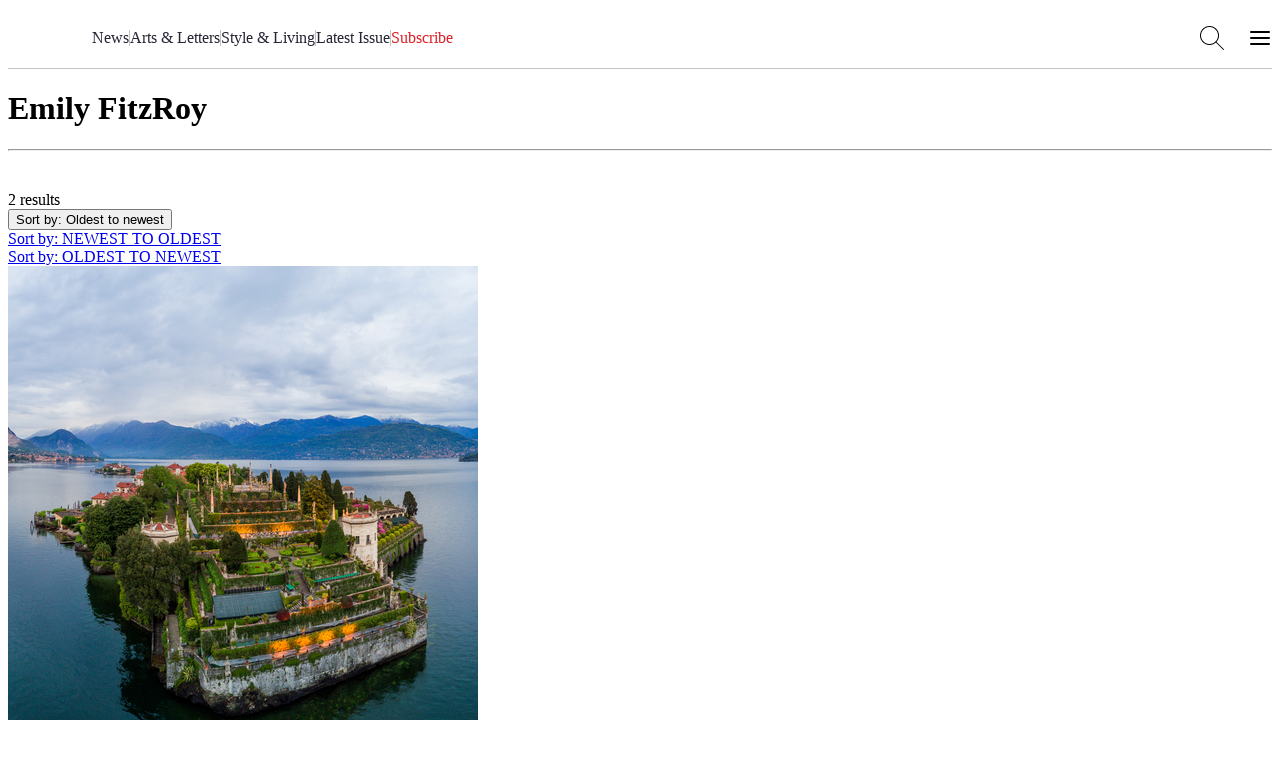

--- FILE ---
content_type: text/html; charset=utf-8
request_url: https://airmail.news/emily-fitzroy?sort=oldest
body_size: 6176
content:
<!DOCTYPE html>
<html lang="en" class="no-js">
<head>
  <meta charset="utf-8">
  <meta name="viewport" content="width=device-width, initial-scale=1.0">

  <meta http-equiv="X-UA-Compatible" content="IE=edge">
  <meta name="format-detection" content="telephone=no">
  <title>Emily FitzRoy Latest Articles - Air Mail</title>
  
  <link rel="dns-prefetch" href="https://static.airmail.news">
  <link rel="dns-prefetch" href="https://assets.airmail.news">
  <link rel="dns-prefetch" href="https://use.typekit.net">


  <link rel="stylesheet" href="/assets/web-tw-0b4f0dcc.css" media="all" data-turbo-track="reload" />
  <link rel="stylesheet" href="/assets/web-core-5f8f1348.css" media="all" data-turbo-track="reload" />
  
  

  

  <script src="/assets/images-33660511.js" data-turbo-track="reload" defer="defer"></script>
  <script src="/assets/web-352ca4ea.js" data-turbo-track="reload" defer="defer"></script>


  <meta name="csrf-param" content="authenticity_token" />
<meta name="csrf-token" content="k4JHinlfMTDyOPdC1aHx63tfjaAA6QPjTwDTW2Pk1bVPnWGshFFI7W1Sapk3b63UHYKp-bvo3q32uJdPwaqFrg" />
  

  <meta name="turbo-prefetch" content="false">

  <script>
  window.airMailData = window.airMailData || [];
  function am(){airMailData.push(arguments);}
  </script>

      <!-- Google Tag Manager -->
      <script>(function(w,d,s,l,i){w[l]=w[l]||[];w[l].push({'gtm.start':
      new Date().getTime(),event:'gtm.js'});var f=d.getElementsByTagName(s)[0],
      j=d.createElement(s),dl=l!='dataLayer'?'&l='+l:'';j.async=true;j.src=
      'https://www.googletagmanager.com/gtm.js?id='+i+dl;f.parentNode.insertBefore(j,f);
      })(window,document,'script','dataLayer', "GTM-TNTTX8D");</script>
      <!-- End Google Tag Manager -->

  <meta name="twitter:widgets:theme" content="light">
  <meta name="twitter:widgets:link-color" content="#ed1c24">
  <meta name="twitter:widgets:border-color" content="#f9f6f0">

  <link rel="apple-touch-icon" sizes="180x180" href="https://static.airmail.news/assets/icons/apple-touch-icon.png">
  <link rel="icon" type="image/png" sizes="32x32" href="https://static.airmail.news/assets/icons/favicon-32x32.png">
  <link rel="icon" type="image/png" sizes="16x16" href="https://static.airmail.news/assets/icons/favicon-16x16.png">
  <link rel="manifest" href="/site.webmanifest">
  <link rel="mask-icon" href="https://static.airmail.news/assets/icons/safari-pinned-tab.svg" color="#ed1c24">
  <link rel="shortcut icon" href="https://static.airmail.news/assets/icons/favicon.ico">
  <meta name="msapplication-TileColor" content="#ed1c24">
  <meta name="msapplication-config" content="/browserconfig.xml">
  <meta name="theme-color" content="#FAF6F0">

      <meta name="description" content="Read Emily FitzRoy&#39;s bio and latest stories for Air Mail.">
  <meta name="og:description" content="Read Emily FitzRoy&#39;s bio and latest stories for Air Mail.">
  <meta name="og:url" content="https://airmail.news/emily-fitzroy">
  <meta name="og:title" content="Emily FitzRoy">
  <meta name="twitter:description" content="Read Emily FitzRoy&#39;s bio and latest stories for Air Mail.">
  <meta name="twitter:url" content="https://airmail.news/emily-fitzroy">
  <meta name="twitter:title" content="Emily FitzRoy">
  <meta name="twitter:card" content="summary">


  <link rel="stylesheet" href="https://use.typekit.net/ppz6kln.css">

  <link rel="alternate" type="application/rss+xml" title="Air Mail Issues RSS Feed" href="https://airmail.news/issues.xml">

  <meta name="airmail:shop_uuid" content="bae2acda-21fe-4045-9a4f-9520007571b5">
  <meta name="airmail:cart_id">


  <meta name="airmail:status" content="anonymous">
  <meta name="airmail:delivery" content="none">
  <meta name="airmail:account" content="none">
  <meta name="airmail:segment" content="anonymous">

  <meta name="airmail:display" content="display.airmail.news">

  <meta name="airmail:locale" content="en">
  <meta name="airmail:vertical" content="air_mail">
  <meta name="airmail:aurora" content="1641">

    <link rel="alternate" type="application/json" title="Air Mail: Emily FitzRoy Archive" href="https://airmail.news/emily-fitzroy.json">
  <link rel="alternate" type="application/xml" title="Air Mail: Emily FitzRoy Archive" href="https://airmail.news/emily-fitzroy.xml">
    <meta name="view-transition" content="same-origin" />

</head>

<body data-controller="body" class="relative vertical-air-mail">
      <!-- Google Tag Manager (noscript) -->
    <noscript><iframe src="https://www.googletagmanager.com/ns.html?id=GTM-TNTTX8D"
    height="0" width="0" style="display:none;visibility:hidden"></iframe></noscript>
    <!-- End Google Tag Manager (noscript) -->

  <a href="#content" class="skip-to-content">Skip to Content</a>
  

    <header class="nav nav--header print:hidden nav--header--collapsed" data-controller="nav" data-body-target="header" data-purpose="site-header">

  


  <div class="nav-menu nav-menu--air-mail nav-menu--collapsed" data-nav-target="menu">
  <div class="nav-menu__trigger" data-nav-target="menuTrigger" role="presentation"></div>

  <div class="nav-menu__main" data-nav-target="menuMain">
    <div class="nav__container">
      <div class="nav-menu__content nav-menu__content--desktop-expanded nav-menu__content--mobile">
        
          <button class="nav-icon-button nav-icon-button--hamburger" data-action="click-&gt;nav#menuExpandedOpen" aria-label="Open Menu"></button>

        <a class="nav-logo-badge nav-menu__logo" data-vertical="air-mail" tabindex="-1" href="/"></a>

        <div class="nav-menu__content-panel nav-menu__content-panel--right">
            <a class="nav-menu__link font-secondary font-secondary--byline font-secondary--mobile-tiny font-secondary--mobile-tight font-bold" data-turbo="false" href="/subscribe">Subscribe</a>
</div></div>
      <div class="nav-menu__content nav-menu__content--desktop-expanded nav-menu__content--desktop">
        
          
            <a class="nav-logo-badge nav-menu__logo" data-vertical="air-mail" tabindex="-1" href="/"></a>


        

        <nav class="nav-menu__links">

            <a class="nav-menu__link font-secondary font-secondary--byline font-secondary--mobile-tiny font-secondary--mobile-tight font-bold" href="/news">News</a>
              <div class="nav-menu__links-divider" role="separator"></div>

            <a class="nav-menu__link font-secondary font-secondary--byline font-secondary--mobile-tiny font-secondary--mobile-tight font-bold" href="/arts-and-letters">Arts &amp; Letters</a>
              <div class="nav-menu__links-divider" role="separator"></div>

            <a class="nav-menu__link font-secondary font-secondary--byline font-secondary--mobile-tiny font-secondary--mobile-tight font-bold" href="/style-and-living">Style &amp; Living</a>
              <div class="nav-menu__links-divider" role="separator"></div>

            <a class="nav-menu__link font-secondary font-secondary--byline font-secondary--mobile-tiny font-secondary--mobile-tight font-bold" href="/issues/latest">Latest Issue</a>

            <div class="nav-menu__links-conditional">
              <div class="nav-menu__links-divider" role="separator"></div>

              <div class="nav-menu__links-conditional-items">
                

                <div class="nav-menu__links-conditional-item"><div class="nav-menu__links-conditional-item-inner"><a class="nav-menu__link font-secondary font-secondary--byline font-secondary--mobile-tiny font-secondary--mobile-tight font-bold nav-menu__link--red" href="/subscribe">Subscribe</a></div></div>
              </div>
            </div>
        </nav>

        

        <div class="nav-menu__content-panel nav-menu__content-panel--right">
          <button class="nav-icon-button nav-icon-button--search" data-action="click-&gt;nav#searchOpen" aria-label="Search AirMail"></button>
          
            
              <button class="nav-icon-button nav-icon-button--hamburger" data-action="click-&gt;nav#menuExpandedOpen" aria-label="Open Menu"></button>
</div></div></div>  </div>

  <div class="nav-menu-expanded" data-controller="nav-menu-expanded" data-nav-target="menuExpanded" aria-hidden="true">
  <div class="nav-menu-expanded__wrap">
    <div class="nav-menu-expanded__header">
      <div class="nav__container">
        <div class="nav-menu-expanded__header-content">
          <div class="nav-menu-expanded__header-left">
              <a class="nav-menu-expanded__header-link font-secondary font-secondary--byline font-secondary--mobile-tiny font-secondary--mobile-tight font-bold" href="/subscription/sign-in">Sign In</a>
          </div>

          <a class="nav-logo-badge nav-menu-expanded__logo" data-vertical="air-mail" tabindex="-1" href="/"></a>

          <div class="nav-menu-expanded__header-right">
            <button class="nav-icon-button nav-icon-button--search nav-icon-button--desktop" data-action="click-&gt;nav#searchOpen" aria-label="Search AirMail"></button>

            

            <button class="nav-icon-button nav-icon-button--close nav-icon-button--desktop" data-action="click-&gt;nav#menuExpandedClose" aria-label="Close Menu"></button>

              <a class="nav-menu-expanded__header-link font-secondary font-secondary--byline font-secondary--mobile-tiny font-secondary--mobile-tight font-bold" data-turbo="false" href="/subscribe">Subscribe</a>
          </div>
        </div>

        <div class="nav-menu-expanded__header-outro">
              <button class="nav-icon-button nav-icon-button--close nav-menu-expanded__icon-button" data-action="click-&gt;nav#menuExpandedClose" aria-label="Close Menu"></button>

            <div class="nav-menu-expanded__search">
              <form action="/search" accept-charset="UTF-8" method="get">
                <input class="nav-menu-expanded__search-input" placeholder="Search Air Mail ..." type="text" name="q" id="q" />
                <input type="submit" value="Search" class="nav-menu-expanded__search-submit" data-disable-with="Search" />
</form>            </div>
        </div>
</div>    </div>

    <div class="nav-menu-expanded__main">
      <div class="nav__container">
        <div class="nav-menu-expanded__main-inner">
          <div class="nav-menu-expanded__content">
            <div class="nav-menu-expanded__content-menu nav-menu-expanded__content-menu--desktop"><div class="nav-menu-expanded__content-menu-col">
  <a class="nav-menu-expanded__content-menu-link nav-menu-expanded__content-menu-link--title font-secondary font-secondary--byline font-bold" href="/news"><span class="nav-menu-expanded__content-menu-link-text">News</span></a>

  <div class="nav-menu-expanded__content-menu-list">
      <a class="nav-menu-expanded__content-menu-link nav-menu-expanded__content-menu-link--normal font-tertiary" href="/business"><span class="nav-menu-expanded__content-menu-link-text">Business</span></a>
      <a class="nav-menu-expanded__content-menu-link nav-menu-expanded__content-menu-link--normal font-tertiary" href="/crime"><span class="nav-menu-expanded__content-menu-link-text">Crime and Scandal</span></a>
      <a class="nav-menu-expanded__content-menu-link nav-menu-expanded__content-menu-link--normal font-tertiary" href="/modern-times"><span class="nav-menu-expanded__content-menu-link-text">Modern Times</span></a>
      <a class="nav-menu-expanded__content-menu-link nav-menu-expanded__content-menu-link--normal font-tertiary" href="/obituaries"><span class="nav-menu-expanded__content-menu-link-text">Obituaries</span></a>
      <a class="nav-menu-expanded__content-menu-link nav-menu-expanded__content-menu-link--normal font-tertiary" href="/politics"><span class="nav-menu-expanded__content-menu-link-text">Politics</span></a>
      <a class="nav-menu-expanded__content-menu-link nav-menu-expanded__content-menu-link--normal font-tertiary" href="/planet"><span class="nav-menu-expanded__content-menu-link-text">The Planet</span></a>
      <a class="nav-menu-expanded__content-menu-link nav-menu-expanded__content-menu-link--normal font-tertiary" href="/royals"><span class="nav-menu-expanded__content-menu-link-text">The Royal Family</span></a>
      <a class="nav-menu-expanded__content-menu-link nav-menu-expanded__content-menu-link--normal font-tertiary" href="/view-from-here"><span class="nav-menu-expanded__content-menu-link-text">The View from Here</span></a>
</div></div>
<div class="nav-menu-expanded__content-menu-col">
  <a class="nav-menu-expanded__content-menu-link nav-menu-expanded__content-menu-link--title font-secondary font-secondary--byline font-bold" href="/arts-and-letters"><span class="nav-menu-expanded__content-menu-link-text">Arts &amp; Letters</span></a>

  <div class="nav-menu-expanded__content-menu-list">
      <a class="nav-menu-expanded__content-menu-link nav-menu-expanded__content-menu-link--normal font-tertiary" href="/books"><span class="nav-menu-expanded__content-menu-link-text">Books</span></a>
      <a class="nav-menu-expanded__content-menu-link nav-menu-expanded__content-menu-link--normal font-tertiary" href="/cartoons"><span class="nav-menu-expanded__content-menu-link-text">Cartoons</span></a>
      <a class="nav-menu-expanded__content-menu-link nav-menu-expanded__content-menu-link--normal font-tertiary" href="/culture"><span class="nav-menu-expanded__content-menu-link-text">Culture</span></a>
      <a class="nav-menu-expanded__content-menu-link nav-menu-expanded__content-menu-link--normal font-tertiary" href="/film-and-television"><span class="nav-menu-expanded__content-menu-link-text">Film and Television</span></a>
      <a class="nav-menu-expanded__content-menu-link nav-menu-expanded__content-menu-link--normal font-tertiary" href="/humor"><span class="nav-menu-expanded__content-menu-link-text">Humor</span></a>
      <a class="nav-menu-expanded__content-menu-link nav-menu-expanded__content-menu-link--normal font-tertiary" href="/literary-prize"><span class="nav-menu-expanded__content-menu-link-text">Literary Prize</span></a>
      <a class="nav-menu-expanded__content-menu-link nav-menu-expanded__content-menu-link--normal font-tertiary" href="/magazine-articles"><span class="nav-menu-expanded__content-menu-link-text">MAGAzine</span></a>
      <a class="nav-menu-expanded__content-menu-link nav-menu-expanded__content-menu-link--normal font-tertiary" href="/morning-meeting"><span class="nav-menu-expanded__content-menu-link-text">The <em>Morning Meeting</em> Podcast</span></a>
      <a class="nav-menu-expanded__content-menu-link nav-menu-expanded__content-menu-link--normal font-tertiary" href="/air-play"><span class="nav-menu-expanded__content-menu-link-text">Playlists</span></a>
      <a class="nav-menu-expanded__content-menu-link nav-menu-expanded__content-menu-link--normal font-tertiary" href="/sketchbook"><span class="nav-menu-expanded__content-menu-link-text">Sketchbook</span></a>
      <a class="nav-menu-expanded__content-menu-link nav-menu-expanded__content-menu-link--normal font-tertiary" href="/table-for-two"><span class="nav-menu-expanded__content-menu-link-text">The <em>Table for Two with Bruce Bozzi</em> Podcast</span></a>
</div></div>

<div class="nav-menu-expanded__content-menu-col">
  <a class="nav-menu-expanded__content-menu-link nav-menu-expanded__content-menu-link--title font-secondary font-secondary--byline font-bold" href="/style-and-living"><span class="nav-menu-expanded__content-menu-link-text">Style &amp; Living</span></a>

  <div class="nav-menu-expanded__content-menu-list">
      <a class="nav-menu-expanded__content-menu-link nav-menu-expanded__content-menu-link--normal font-tertiary" href="/design"><span class="nav-menu-expanded__content-menu-link-text">Design</span></a>
      <a class="nav-menu-expanded__content-menu-link nav-menu-expanded__content-menu-link--normal font-tertiary" href="/fashion"><span class="nav-menu-expanded__content-menu-link-text">Fashion and Beauty</span></a>
      <a class="nav-menu-expanded__content-menu-link nav-menu-expanded__content-menu-link--normal font-tertiary" href="/food"><span class="nav-menu-expanded__content-menu-link-text">Food and Drink</span></a>
      <a class="nav-menu-expanded__content-menu-link nav-menu-expanded__content-menu-link--normal font-tertiary" href="/best"><span class="nav-menu-expanded__content-menu-link-text">Recommended</span></a>
      <a class="nav-menu-expanded__content-menu-link nav-menu-expanded__content-menu-link--normal font-tertiary" href="/style"><span class="nav-menu-expanded__content-menu-link-text">Style</span></a>
      <a class="nav-menu-expanded__content-menu-link nav-menu-expanded__content-menu-link--normal font-tertiary" href="/tech-and-gadgets"><span class="nav-menu-expanded__content-menu-link-text">Tech and Gadgets</span></a>
      <a class="nav-menu-expanded__content-menu-link nav-menu-expanded__content-menu-link--normal font-tertiary" href="/the-imperfect-ending"><span class="nav-menu-expanded__content-menu-link-text">The Imperfect Ending</span></a>
      <a class="nav-menu-expanded__content-menu-link nav-menu-expanded__content-menu-link--normal font-tertiary" href="/the-perfect-ending"><span class="nav-menu-expanded__content-menu-link-text">The Perfect Ending</span></a>
      <a class="nav-menu-expanded__content-menu-link nav-menu-expanded__content-menu-link--normal font-tertiary" href="/travel"><span class="nav-menu-expanded__content-menu-link-text">Travel</span></a>
      <a class="nav-menu-expanded__content-menu-link nav-menu-expanded__content-menu-link--normal font-tertiary" href="/watches"><span class="nav-menu-expanded__content-menu-link-text">Watches</span></a>
</div></div>

<div class="nav-menu-expanded__content-menu-col">
  <a class="nav-menu-expanded__content-menu-link nav-menu-expanded__content-menu-link--title font-secondary font-secondary--byline font-bold" href="/issues/latest"><span class="nav-menu-expanded__content-menu-link-text">Latest Issue</span></a>

      <div class="nav-latest-issue" data-purpose="latest-issue-promo--nav">
      <a tabindex="-1" href="/issues/2026-1-10">
        <img alt="" src="https://photos.airmail.news/axph3z2pz7y9xzjlh9k7p98w3tal-f5362ce7560fe8b4a55e955eadf66517.jpg" />
</a>
    <div class="best-of-the-news"></div>

    <div class="issue-number-wrap" aria-label="Air Mail Issue Number 339">
      <div class="issue-number issue-number--large">
        <span class="issue-number__outer">
          <span class="issue-number__label issue-number__label--inline">Issue</span>

          <i class="issue-number__numbers num no">No. </i><i class="num num-3">3</i><i class="num num-3">3</i><i class="num num-9">9</i>
        </span>
      </div>
    </div>
  </div>


  <div class="nav-menu-expanded__content-menu-bordered-links">
    <a class="nav-menu-expanded__content-menu-link nav-menu-expanded__content-menu-link--title nav-menu-expanded__content-menu-bordered-link font-secondary font-secondary--byline font-bold" href="/issues"><span class="nav-menu-expanded__content-menu-link-text">Archive</span><span class="nav-menu-expanded__content-menu-link-arrow"></span></a>

    

    <a class="nav-menu-expanded__content-menu-link nav-menu-expanded__content-menu-link--title nav-menu-expanded__content-menu-bordered-link font-secondary font-secondary--byline font-bold" href="/subscription/sign-in"><span class="nav-menu-expanded__content-menu-link-text">Sign In</span><span class="nav-menu-expanded__content-menu-link-arrow"></span></a>

    <a class="nav-menu-expanded__content-menu-link nav-menu-expanded__content-menu-link--title nav-menu-expanded__content-menu-link--highlight nav-menu-expanded__content-menu-bordered-link font-secondary font-secondary--byline font-bold" href="/issues"><span class="nav-menu-expanded__content-menu-link-text">Subscribe</span><span class="nav-menu-expanded__content-menu-link-arrow"></span></a>
</div></div></div>

            <div class="nav-menu-expanded__content-menu nav-menu-expanded__content-menu--mobile"><a class="nav-menu-expanded__content-menu-link nav-menu-expanded__content-menu-link--mobile nav-menu-expanded__content-menu-link--highlight font-secondary font-secondary--byline font-bold" href="/issues/latest"><span class="nav-menu-expanded__content-menu-link-text">Latest Issue • Jan 10, 2026</span><span class="nav-menu-expanded__content-menu-link-arrow"></span></a><a class="nav-menu-expanded__content-menu-link nav-menu-expanded__content-menu-link--mobile font-secondary font-secondary--byline font-bold" href="/news"><span class="nav-menu-expanded__content-menu-link-text">News</span><span class="nav-menu-expanded__content-menu-link-arrow"></span></a><a class="nav-menu-expanded__content-menu-link nav-menu-expanded__content-menu-link--mobile font-secondary font-secondary--byline font-bold" href="/arts-and-letters"><span class="nav-menu-expanded__content-menu-link-text">Arts &amp; Letters</span><span class="nav-menu-expanded__content-menu-link-arrow"></span></a><a class="nav-menu-expanded__content-menu-link nav-menu-expanded__content-menu-link--mobile font-secondary font-secondary--byline font-bold" href="/style-and-living"><span class="nav-menu-expanded__content-menu-link-text">Style &amp; Living</span><span class="nav-menu-expanded__content-menu-link-arrow"></span></a></div>
          </div>

          <div class="nav-menu-expanded__sidebar">
            <div class="nav-menu-expanded__sidebar-title font-secondary font-secondary--byline font-bold">Explore</div>

            <div class="nav-menu-expanded__sidebar-links">
                <a class="nav-menu-expanded__sidebar-item nav-menu-expanded__sidebar-item--active" href="/">
                  <div class="nav-logo-badge nav-logo-badge--sm nav-menu-expanded__sidebar-item-logo" data-vertical="air-mail" tabindex="-1"></div>

                  <span class="nav-menu-expanded__sidebar-item-name font-secondary font-secondary--byline font-bold">Air Mail</span>

                  <span class="nav-menu-expanded__sidebar-item-name-mobile font-secondary font-secondary--byline font-bold">Air Mail | Home</span>

                  <span class="nav-menu-expanded__sidebar-item-description font-tertiary">Stories you won&#39;t find anywhere else</span>
</a>                <a class="nav-menu-expanded__sidebar-item" href="/arts-intel">
                  <div class="nav-logo-badge nav-logo-badge--sm nav-menu-expanded__sidebar-item-logo" data-vertical="arts-intel" tabindex="-1"></div>

                  <span class="nav-menu-expanded__sidebar-item-name font-secondary font-secondary--byline font-bold">Arts Intel</span>

                  <span class="nav-menu-expanded__sidebar-item-name-mobile font-secondary font-secondary--byline font-bold">Arts Intel | Culture</span>

                  <span class="nav-menu-expanded__sidebar-item-description font-tertiary">An indispensable guide to travel and culture</span>
</a>                <a class="nav-menu-expanded__sidebar-item" href="/shop">
                  <div class="nav-logo-badge nav-logo-badge--sm nav-menu-expanded__sidebar-item-logo" data-vertical="shop" tabindex="-1"></div>

                  <span class="nav-menu-expanded__sidebar-item-name font-secondary font-secondary--byline font-bold">Air Supply</span>

                  <span class="nav-menu-expanded__sidebar-item-name-mobile font-secondary font-secondary--byline font-bold">Air Supply | Shop</span>

                  <span class="nav-menu-expanded__sidebar-item-description font-tertiary">Our highly selective online storefront</span>
</a>                <a class="nav-menu-expanded__sidebar-item" href="/look">
                  <div class="nav-logo-badge nav-logo-badge--sm nav-menu-expanded__sidebar-item-logo" data-vertical="beauty" tabindex="-1"></div>

                  <span class="nav-menu-expanded__sidebar-item-name font-secondary font-secondary--byline font-bold">LOOK</span>

                  <span class="nav-menu-expanded__sidebar-item-name-mobile font-secondary font-secondary--byline font-bold">LOOK | Beauty &amp; Wellness</span>

                  <span class="nav-menu-expanded__sidebar-item-description font-tertiary">A resource for all things beauty and wellness</span>
</a>
              <a class="nav-menu-expanded__sidebar-item" href="/shop/newsstands">
                <span class="nav-menu-expanded__sidebar-item-name font-secondary font-secondary--byline font-bold">Newsstands</span>

                <div class="nav-menu-expanded__sidebar-item-newsstand-list">
                  <div class="nav-menu-expanded__sidebar-item-newsstand">NYC</div>

                  <div class="nav-menu-expanded__sidebar-item-newsstand-divider" aria-hidden="true"></div>

                  <div class="nav-menu-expanded__sidebar-item-newsstand">London</div>

                  <div class="nav-menu-expanded__sidebar-item-newsstand-divider" aria-hidden="true"></div>

                  <div class="nav-menu-expanded__sidebar-item-newsstand">Milan</div>
                </div>
</a>            </div>
          </div>
        </div>
</div>    </div>

    <div class="nav-menu-expanded__footer">
      <div class="nav__container">
        <div class="nav-menu-expanded__footer-links">
            <a class="nav-menu-expanded__footer-link font-secondary font-secondary--byline font-secondary--mobile-tiny font-secondary--mobile-tight font-bold" href="/give">Gift Subscriptions</a>

              <div class="nav-menu-expanded__footer-divider" role="presentation"></div>
            <a class="nav-menu-expanded__footer-link font-secondary font-secondary--byline font-secondary--mobile-tiny font-secondary--mobile-tight font-bold" href="/about">About</a>

              <div class="nav-menu-expanded__footer-divider" role="presentation"></div>
            <a class="nav-menu-expanded__footer-link font-secondary font-secondary--byline font-secondary--mobile-tiny font-secondary--mobile-tight font-bold" href="/issues">Archive</a>

        </div>
</div>    </div>
  </div>
</div>
</div>

  

      <div class="nav-search" data-nav-target="search" data-controller="nav-search" data-nav-search-site-search-url-value="/search" data-nav-search-shop-search-url-value="/shop/products">
  <div class="nav-search__main">
    <div class="nav__container">
      <div class="nav-search__main-outer">
        <div class="nav-search__main-inner">
          <button class="nav-icon-button nav-icon-button--search nav-search__main-button nav-search__main-button--display" aria-hidden="true"></button>

          <form class="flex w-full" data-turbo="false" data-nav-search-target="form" action="/search" accept-charset="UTF-8" method="get">
            <div class="nav-search__input-wrapper">

              <input class="nav-search__input grow" placeholder="Search Air Mail..." data-nav-target="searchInput" type="text" name="q" id="q" />
            </div>
</form>
          <button class="nav-icon-button nav-icon-button--close nav-search__main-button nav-search__main-button--close" data-action="click-&gt;nav#searchClose" aria-label="Close Search"></button>
        </div>

        <div class="nav-search__popover">
          <div class="nav-search__popover-inner">
            <div class="nav-search__popover-slide-in-item nav-search__popover-title" data-nav-search-target="popoverSlideInItem">
              Editors&#8217; Picks:
</div>
            <div class="nav-search__popover-list" role="list">
                <div class="nav-search__popover-slide-in-item nav-search__popover-list-item" data-nav-search-target="popoverSlideInItem" role="listitem">
                  <a class="nav-search__popover-link" href="/issues/latest">Read the Latest Issue</a>
</div>                <div class="nav-search__popover-slide-in-item nav-search__popover-list-item" data-nav-search-target="popoverSlideInItem" role="listitem">
                  <a class="nav-search__popover-link" href="/crime">Crime and Scandal</a>
</div>                <div class="nav-search__popover-slide-in-item nav-search__popover-list-item" data-nav-search-target="popoverSlideInItem" role="listitem">
                  <a class="nav-search__popover-link" href="/modern-times">Modern Times</a>
</div>                <div class="nav-search__popover-slide-in-item nav-search__popover-list-item" data-nav-search-target="popoverSlideInItem" role="listitem">
                  <a class="nav-search__popover-link" href="/cartoons">Cartoons</a>
</div>                <div class="nav-search__popover-slide-in-item nav-search__popover-list-item" data-nav-search-target="popoverSlideInItem" role="listitem">
                  <a class="nav-search__popover-link" href="/morning-meeting">The <em>Morning Meeting</em> Podcast</a>
</div>            </div>
          </div>
        </div>
      </div>
</div>  </div>
</div>

    <div class="nav__overlay" data-action="click->nav#overlayClick" data-nav-target="overlay" role="presentation"></div>
</header>

<dialog class="shop-cart-bag print:hidden" data-controller="shop-cart-bag">
  <div class="shop-cart-bag__main" data-shop-cart-bag-target="main">
    <turbo-frame id="shopping_cart"></turbo-frame>
  </div>
</dialog>

  

  <main class="content">
    

<div class="page-container" data-controller="display-sequence" data-display-sequence-adset-value="BAh7BjoIa2V5SSITYWlybWFpbF9hdXRob3IGOgZFRg==--ad51a1fdd6ef5008e500b0905513d183aff6fcd0">
  <div class="sponsor-point is-hidden" style="display:none;" aria-hidden="true" data-purpose="sponsor-unit" data-display-sequence-target="unit" data-placement="crown"></div>

  <div class="category category-page">
    <div id="content">

      <div class="author-meta">

        <h1 class="text-center type-headline-stack-48/64 ems-normal">
          Emily FitzRoy
        </h1>

        <hr class="tiny">


      </div>

      <div class="category-meta" data-controller="toggle">
        <div class="info">
          <div class="count">2 results</div>
          <div class="results-sort">
  <div class="sort-control" data-toggle-target="item" data-classes="{'sort-control': !sorting, 'sort-control open': sorting }">
      <button class="current" data-action="toggle#toggle" data-toggle-key="sorting">Sort by<span class="large-only">: Oldest to newest</span></button>
      <div class="options">
        <div class="option">
          <a class="sort-link" href="/emily-fitzroy?sort=newest">
            Sort by<span class="large-only">: NEWEST TO OLDEST</span>
</a>        </div>
        <div class="option">
          <a class="sort-link active" href="/emily-fitzroy?sort=oldest">
            Sort by<span class="large-only">: OLDEST TO NEWEST</span>
</a>        </div>
      </div>
  </div>
</div>

        </div>
      </div>

        <div class="grid grid-cols-1 md:grid-cols-3 gap-10">
            

                <div class="article-promo" data-purpose="site-search-result">
  <div class="article-promo__photo">
      <a tabindex="-1" href="/issues/2022-6-18/only-lovers-need-apply">
        <img alt="" class="img-responsive lazy" data-src="https://photos.airmail.news/w1wirw2rs5k3uw4ogxxiqrhe5ymw-c174ad10ba5a4d32a791fe867cac0c48.jpg" src="https://photos.airmail.news/5f7ozayazv8likxo97csaezlr5hp-c174ad10ba5a4d32a791fe867cac0c48.jpg" />
</a>  </div>

  <div class="article-promo__content">
        <div class="article-promo__category font-secondary font-secondary--byline" data-purpose="category">
          <a href="/travel">Travel</a>
        </div>

    <h4 class="article-promo__headline font-headline font-headline--promo-hed" data-purpose="headline">
      <a href="/issues/2022-6-18/only-lovers-need-apply">
        Only Lovers Need Apply
</a>    </h4>

      <p class="article-promo__subhead font-headline font-headline--promo-dek">
        Perched on an island in the middle of Lake Maggiore, Il Delfino contains two guest rooms that are among the most romantic in Italy
      </p>

    <div class="type-overline type-overline-14 article-promo__byline" data-purpose="byline">

    <em class="type-overline type-overline-10">By</em>
    <a href="/emily-fitzroy" data-purpose="author" class="text-inherit">Emily FitzRoy</a>

</div>

        <div class="article-promo__dateline font-secondary font-secondary--byline" data-purpose="dateline">
            <a href="/issues/2022-6-18">June 18, 2022</a>
        </div>
  </div>
</div>
                <div class="article-promo" data-purpose="site-search-result">
  <div class="article-promo__photo">
      <a tabindex="-1" href="/issues/2024-3-2/naughty-by-nature">
        <img alt="" class="img-responsive lazy" data-src="https://photos.airmail.news/lpvhnbt211faxmqcksxf62jqsenz-e2115236fdf6fb2fc0850074d8605cdc.jpg" src="https://photos.airmail.news/4r4vio1gqp0xfitqtevkty49df67-e2115236fdf6fb2fc0850074d8605cdc.jpg" />
</a>  </div>

  <div class="article-promo__content">
        <div class="article-promo__category font-secondary font-secondary--byline" data-purpose="category">
          <a href="/travel">Travel</a>
        </div>

    <h4 class="article-promo__headline font-headline font-headline--promo-hed" data-purpose="headline">
      <a href="/issues/2024-3-2/naughty-by-nature">
        Naughty by Nature
</a>    </h4>

      <p class="article-promo__subhead font-headline font-headline--promo-dek">
        In London&#8217;s Soho, alluring new hotels and restaurants are bringing new life to this once tawdry neighborhood
      </p>

    <div class="type-overline type-overline-14 article-promo__byline" data-purpose="byline">

    <em class="type-overline type-overline-10">By</em>
    <a href="/emily-fitzroy" data-purpose="author" class="text-inherit">Emily FitzRoy</a>

</div>

        <div class="article-promo__dateline font-secondary font-secondary--byline" data-purpose="dateline">
            <a href="/issues/2024-3-2">March 2, 2024</a>
        </div>
  </div>
</div>
        </div>

        
    </div>
  </div> <!-- /.category -->

  <footer
  class="nav nav--footer"
  data-body-target="footer"
  data-purpose="site-footer"
>
  <div class="nav__footer">
    <div class="nav__container space-y-8">
      <div class="nav__footer-verticals"><a class="nav__footer-vertical" href="/"><div class="nav-logo-badge nav-logo-badge--footer nav__footer-vertical-logo" data-vertical="air-mail" tabindex="-1"></div><span class="nav__footer-vertical-name font-secondary font-secondary--byline">Air Mail</span></a><a class="nav__footer-vertical" href="/arts-intel"><div class="nav-logo-badge nav-logo-badge--footer nav__footer-vertical-logo" data-vertical="arts-intel" tabindex="-1"></div><span class="nav__footer-vertical-name font-secondary font-secondary--byline">Arts Intel</span></a><a class="nav__footer-vertical" href="/shop"><div class="nav-logo-badge nav-logo-badge--footer nav__footer-vertical-logo" data-vertical="shop" tabindex="-1"></div><span class="nav__footer-vertical-name font-secondary font-secondary--byline">Air Supply</span></a><a class="nav__footer-vertical" href="/look"><div class="nav-logo-badge nav-logo-badge--footer nav__footer-vertical-logo" data-vertical="beauty" tabindex="-1"></div><span class="nav__footer-vertical-name font-secondary font-secondary--byline">LOOK</span></a></div>

      <div class="nav__footer-menu">
          <a class="font-secondary font-secondary--byline nav__footer-link" href="/about">About</a>

        <a class="font-secondary font-secondary--byline nav__footer-link" href="/support">Support</a>
        <a class="font-secondary font-secondary--byline nav__footer-link" href="/faq">FAQ</a>


        <a class="font-secondary font-secondary--byline nav__footer-link" href="/terms">Terms of Use</a>
        <a class="font-secondary font-secondary--byline nav__footer-link" href="/privacy">Privacy Policy</a>
        <a class="font-secondary font-secondary--byline nav__footer-link" href="mailto:press@airmail.news">Press</a>
        <a class="font-secondary font-secondary--byline nav__footer-link" href="mailto:advertising@airmail.news">Advertising</a>

          <a data-turbo="false" class="font-secondary font-secondary--byline nav__footer-link" href="/give">Gifts</a>

        <div class="nav__footer-menu-spacer" role="presentation"></div>

          <a class="font-secondary font-secondary--byline nav__footer-link nav__footer-link--bold" href="/subscription/sign-in">Subscriber Sign-in</a>
      </div>

        <div>
          <turbo-frame lazy="true" id="email_saturday_optin" src="/saturday/newsletter"></turbo-frame>
        </div>

      <div class="nav__footer-social">
        <a target="_blank" rel="noopener noreferrer" class="nav__footer-social-icon nav__footer-social-icon--instagram" href="https://www.instagram.com/airmailweekly/"></a>
        <a target="_blank" rel="noopener noreferrer" class="nav__footer-social-icon nav__footer-social-icon--facebook" href="https://www.facebook.com/airmailweekly"></a>
        <a target="_blank" rel="noopener noreferrer" class="nav__footer-social-icon nav__footer-social-icon--twitter" href="https://x.com/airmailweekly"></a>
        <a target="_blank" rel="noopener noreferrer" class="nav__footer-social-icon nav__footer-social-icon--bluesky" href="https://bsky.app/profile/airmail.news"></a>
        <a target="_blank" rel="noopener noreferrer" class="nav__footer-social-icon nav__footer-social-icon--youtube" href="https://www.youtube.com/@airmailweekly"></a>
      </div>

      <div class="nav__footer-legal font-secondary font-secondary--tiny">
        &copy; 2026 Air Mail LLC


      </div>
</div>  </div>
</footer>


</div>
  </main>

  <div id="site-tray" class="tray-container" data-controller="tray" data-tray-hidden-class="tray-container--hidden" data-tray-url-value="/au/tray" data-tray-vertical-value="air_mail" data-tray-display-on-value="delay" data-turbo-permanent="true"></div>


      <!-- Quantcast Tag -->
    <script type="text/javascript">
    window._qevents = window._qevents || [];

    (function() {
    var elem = document.createElement('script');
    elem.src = (document.location.protocol == "https:" ? "https://secure" : "http://edge") + ".quantserve.com/quant.js";
    elem.async = true;
    elem.type = "text/javascript";
    var scpt = document.getElementsByTagName('script')[0];
    scpt.parentNode.insertBefore(elem, scpt);
    })();

    window._qevents.push({
    qacct: "p-61EdHMKsuzT79",
    uid: ""
    });
    </script>

    <noscript>
    <div style="display:none;">
    <img src="//pixel.quantserve.com/pixel/p-61EdHMKsuzT79.gif" border="0" height="1" width="1" alt="Quantcast"/>
    </div>
    </noscript>
    <!-- End Quantcast tag -->


  

  
</body>
</html>


--- FILE ---
content_type: text/css
request_url: https://airmail.news/assets/web-core-5f8f1348.css
body_size: 129413
content:
:root{--am-pull-quote-size: 34px;--am-pull-quote-line: 1em;--am-pull-citation-size: 23px;--am-pull-citation-line: 1.1em;--am-pull-citation-small-cap-size: 16px;--am-pull-citation-small-cap-line: 1.1em}@media only screen and (min-width: 767px)and (max-width: 1023px){:root{--am-pull-quote-size: 36px;--am-pull-citation-size: 26px}}@media only screen and (min-width: 1024px){:root{--am-pull-quote-size: 38px;--am-pull-citation-size: 26px;--am-pull-citation-small-cap-size: 18px}}@layer utilities{.font-primary{font-family:"adobe-caslon-pro",Georgia,Times New Roman,serif;font-weight:400}.font-primary em{font-style:italic}.font-primary strong{font-weight:700}.font-primary--text{font-size:20px;font-weight:400;line-height:29px}@media only screen and (min-width: 767px){.font-primary--text{font-size:20px;line-height:29px}}@media only screen and (min-width: 767px){.lg\:font-primary--md{font-size:24px;line-height:1.45em}}.font-primary--medium{font-size:20px;font-weight:400;line-height:24px}.font-primary--small{font-size:16px;font-weight:400;line-height:1.2em}.font-primary--legal{color:#444;font-size:14px;font-style:italic;line-height:15px}@media only screen and (min-width: 767px){.font-primary--legal{font-size:14px;line-height:18px}}.font-primary--legal a{color:inherit;text-decoration:underline}.font-primary--card-listings-body,.font-primary--gift-guide-body,.font-primary--shop-collections-body{font-size:18px;font-weight:400;line-height:22px}.font-primary--card-listings-subhead{font-size:24px;font-weight:400;line-height:29px}.font-primary--listings-subhead{font-size:18px;font-weight:400;line-height:1.2}@media only screen and (min-width: 767px){.font-primary--listings-subhead{font-size:24px}}.font-secondary{font-family:"aviano-sans",Avenir,Helvetica,Arial,sans-serif;font-weight:400;letter-spacing:.15em;text-transform:uppercase}.font-secondary.font-bold{font-weight:800}.font-secondary--normal{font-size:14px}.font-secondary--normal em{font-size:12px}@media only screen and (min-width: 767px){.font-secondary--normal{font-size:16px}.font-secondary--normal em{font-size:14px}}.font-secondary--xs{font-size:11px}.font-secondary--md{font-size:16px;letter-spacing:.56px;line-height:1em}.font-secondary--lg{font-size:18px}.font-secondary--xl{font-size:24px}.font-secondary--headline{font-size:22px}.font-secondary--byline{font-size:14px}.font-secondary--byline em{font-size:12px;font-style:normal}.font-secondary--byline a{color:inherit}.font-secondary--byline a:hover{text-decoration:underline}.font-secondary--sm{font-size:14px}.font-secondary--sm a{color:inherit}.font-secondary--sm a:hover{text-decoration:underline}.font-secondary--slug{font-size:14px}@media only screen and (min-width: 767px){.font-secondary--slug{font-size:16px}}.font-secondary--slug em{font-style:italic}.font-secondary--slug a{color:inherit}.font-secondary--slug a:hover{text-decoration:underline}.font-secondary--tiny{font-size:10px}@media only screen and (min-width: 767px){.font-secondary--tiny{font-size:12px}}.font-secondary--tight{letter-spacing:.03em}.font-secondary--lined{border-bottom:1px solid rgba(var(--am-color-primary, 38, 38, 53), 1);border-top:1px solid rgba(var(--am-color-primary, 38, 38, 53), 1);color:rgba(var(--am-color-primary, 38, 38, 53), 1);font-size:12px;font-weight:800;padding-bottom:6px;padding-top:8px}.font-secondary--lined em{font-size:8px}@media only screen and (max-width: 767px){.font-secondary--mobile-tiny{font-size:11px}}@media only screen and (max-width: 767px){.font-secondary--mobile-tight{letter-spacing:.08em}}.font-headline{font-family:"big-caslon-fb","adobe-caslon-pro",Georgia,Times New Roman,serif;font-weight:400;line-height:1.2em}.font-headline em{font-style:italic}.font-headline a{color:inherit}.font-headline a:hover{text-decoration:underline}.font-headline--2xl{font-size:48px}.font-headline--xl{font-size:40px;line-height:1.0625em}@media only screen and (min-width: 767px){.font-headline--xl{font-size:48px}}.font-headline--md{font-size:24px}@media only screen and (min-width: 1024px){.font-headline--md{font-size:34px}}.font-headline--promo-hed,.font-headline--lg{font-size:24px}@media only screen and (min-width: 767px)and (max-width: 1023px){.font-headline--promo-hed,.font-headline--lg{font-size:34px}}@media only screen and (min-width: 1024px){.font-headline--promo-hed,.font-headline--lg{font-size:40px}}.font-headline--promo-dek{font-size:18px}@media only screen and (min-width: 767px)and (max-width: 1023px){.font-headline--promo-dek{font-size:20px}}@media only screen and (min-width: 1024px){.font-headline--promo-dek{font-size:22px}}.font-headline--h3{font-size:18px}.font-headline--superjumbo{font-size:60px;line-height:1.0625em}@media only screen and (min-width: 1024px){.font-headline--superjumbo{font-size:100px}}.font-headline--jumbo{font-size:40px;line-height:1.0625em}@media only screen and (min-width: 1024px){.font-headline--jumbo{font-size:64px}}.font-headline--h2{font-size:24px}@media only screen and (min-width: 767px)and (max-width: 1023px){.font-headline--h2{font-size:34px}}@media only screen and (min-width: 1024px){.font-headline--h2{font-size:34px}}.font-headline--book-title{font-size:22px;line-height:1em}.font-headline--book-title em{font-style:normal;text-transform:uppercase;font-size:17px;line-height:16px;letter-spacing:.025em}@media only screen and (min-width: 767px)and (max-width: 1023px){.font-headline--book-title em{font-size:17px;line-height:16px}}@media only screen and (min-width: 1024px){.font-headline--book-title em{font-size:23px;line-height:22px}}.font-headline--book-title strong{font-weight:normal;font-style:italic}.font-headline--book-title a{color:inherit}@media only screen and (min-width: 767px)and (max-width: 1023px){.font-headline--book-title{font-size:22px;line-height:1em}}@media only screen and (min-width: 1024px){.font-headline--book-title{font-size:35px;line-height:34px}}.font-headline--em-caps em{font-style:normal;display:inline;font-size:.8em;font-variant:small-cap;line-height:1em;text-transform:uppercase}.font-headline--card-listings-superhead{font-size:60px}@media only screen and (min-width: 767px){.font-headline--card-listings-superhead{font-size:100px}}.font-headline--card-listings-headline-lg{font-size:34px;font-weight:400}@media only screen and (min-width: 767px){.font-headline--card-listings-headline-lg{font-size:48px}}.font-headline--card-listings-headline,.font-headline--gift-guide-hed,.font-headline--shop-collections-hed{font-size:24px;font-weight:400;line-height:29px}@media(min-width: 1024px){.font-headline--card-listings-headline,.font-headline--gift-guide-hed,.font-headline--shop-collections-hed{font-size:34px;line-height:41px}}@media only screen and (min-width: 1024px){.md\:font-headline--jumbo{font-size:64px}}@media only screen and (min-width: 1024px){.md\:font-headline--xl{font-size:120px;line-height:1.0625em}}@media only screen and (min-width: 1056px){.lg\:font-headline--lg{font-size:40px}}@media only screen and (min-width: 1056px){.lg\:font-headline--superjumbo{font-size:100px;line-height:1.0625em}}@media only screen and (min-width: 1056px){.xl\:font-headline--5xl{font-size:64px}}.font-headline--native-hed,html.ios-native .ios\:font-headline--native-hed{font-size:31px;padding-top:8px}.font-tertiary{font-family:"lato",Avenir,Helvetica,Arial,sans-serif;font-weight:300}.font-tertiary.font-bold,.font-tertiary strong{font-weight:900}.font-tertiary.font-normal{font-weight:500}.font-tertiary em{font-style:italic}.font-tertiary--bold{font-weight:600}.font-tertiary--medium{font-weight:400}.font-tertiary--caption{font-size:13px;line-height:1.4em}.font-tertiary--normal{font-size:16px;line-height:1.5em;font-weight:500}.font-tertiary--normal em{font-style:italic}.font-tertiary--normal a{color:inherit;text-decoration:underline}.font-tertiary--thin{font-weight:300}.font-tertiary--small{font-size:14px;line-height:18px;font-weight:500}.font-tertiary--info{font-size:13px;line-height:1.3em;font-weight:500;letter-spacing:.01em}@media(min-width: 768px){.font-tertiary--info{font-size:15px}}.font-tertiary--h4{font-size:14px;line-height:1.5em;font-weight:500}@media only screen and (min-width: 1024px){.font-tertiary--h4{font-size:16px}}.font-script{font-family:"BodoniClassicW01-Chance";font-style:normal;font-weight:500}.font-block{font-family:"Railroad Gothic W01";font-style:normal;font-weight:500;text-transform:uppercase;letter-spacing:.05em}}@layer utilities{.bg-brand{background:#e02028}.bg-brand-alt{background:#e02028}.bg-accent{background:#172660}.bg-primary{background:#262635}.bg-error{background:#d93418}.bg-muted{background:#777}.bg-cream--darkened{background:#ede9e4}.bg-brand-red{background:#e02028}.bg-brand-shop-blue{background:#8ca0b9}.bg-brand-arts-blue{background:#172660}.bg-brand-beauty{background:#a2bb98}}@layer utilities{@media only screen and (min-width: 1024px){.hidden-desktop{display:none}}@media only screen and (min-width: 0)and (max-width: 1023px){.visible-desktop,.hidden-mobile,.desktop-only{display:none}}@media only screen and (min-width: 1023px){.visible-mobile,.mobile-only{display:none}}.visible-non-mobile{display:none}@media only screen and (min-width: 1023px){.visible-non-mobile{display:block}}@media only screen and (min-width: 0)and (max-width: 767px){.tablet-only{display:none}}@media only screen and (min-width: 1024px){.tablet-only{display:none}}.is-hidden{display:none !important}}@layer utilities{.m-t{margin-top:32px}.m-t-lg{margin-top:40px}.m-t-md{margin-top:10px}.m-b{margin-bottom:32px}.m-b-sm{margin-bottom:5px}.m-b-lg{margin-bottom:40px}.m-b-md{margin-bottom:10px}.m-b-line{margin-bottom:16px !important}.m-h{margin-left:32px;margin-right:32px}.m-h-lg{margin-left:40px;margin-right:40px}.m-b-0{margin-bottom:0 !important}.m-t-0{margin-top:0 !important}.m-x{margin-right:32px;margin-left:32px}.m-y{margin-top:32px;margin-bottom:32px}.p-t-lg{padding-top:40px}.p-t{padding-top:32px}.p-x{padding-right:32px;padding-left:32px}.p-x-md{padding-right:10px;padding-left:10px}.p-y{padding-top:32px;padding-bottom:32px}.clearfix:before,.clearfix:after{content:" ";display:table}.clearfix:after{clear:both}}@layer utilities{.is-fading{transition:opacity .4s ease-out;opacity:1}.is-fading.out{opacity:0}.img-responsive{display:block;height:auto;max-width:100%}.img-responsive.img-responsive-65{max-width:65%;margin:0 auto}.img-small{max-width:80px}@media only screen and (min-width: 767px){.flex-grid{display:flex;flex-direction:row}}@media only screen and (min-width: 767px){.flex-grid--third{display:block;width:33.3333333%}}@media only screen and (min-width: 767px){.flex-grid--half{width:50%}}@media only screen and (min-width: 767px){.flex-grid--quad{width:25%}}.flex-grid-row-reverse{flex-direction:row-reverse}@media only screen and (min-width: 767px){.flex-grid--grow{flex:1}}.hidden-website{display:none}.sr-only{clip:rect(0 0 0 0);clip-path:inset(50%);height:1px;overflow:hidden;position:absolute;white-space:nowrap;width:1px}.space-gutter{display:flex;flex-direction:column;gap:32px}.max-w-lg{max-width:760px}@media only screen and (min-width: 767px){.md\:max-w-none{max-width:none}}}@layer utilities{.am-border-black{border-color:rgba(var(--am-color-black, 0, 0, 0), 1)}.am-border-black-light{border-color:rgba(var(--am-color-black-light, 120, 120, 120), 1)}.am-border-primary{border-color:rgba(var(--am-color-primary--border, 38, 38, 53), 1)}.am-text-black{color:rgba(var(--am-color-primary, 38, 38, 53), 1)}.am-text-brand-blue{color:rgba(var(--am-color-brand-blue, 23, 38, 96), 1)}.columns-2{columns:2}@media only screen and (min-width: 767px){.lg\:columns-3{columns:3}}.links-inherit a{color:inherit;text-decoration:underline}.links-inherit a:hover{color:rgba(var(--am-color-brand-red, 224, 32, 40), 1);text-decoration:underline}.ems-normal em{font-style:normal}}@layer base{html{font-family:"adobe-caslon-pro",Georgia,Times New Roman,serif;font-weight:400;font-size:16px;-webkit-text-size-adjust:100%;-moz-text-size-adjust:100%;-ms-text-size-adjust:100%;text-size-adjust:100%}}@layer base{p,ul,ol{line-height:22px;margin-bottom:32px;font-size:16px}p strong,ul strong,ol strong{font-weight:700}h1{font-size:30px;font-weight:700}h2{font-size:20px;font-weight:700}h2 a.action{border:0}h2 a.action:hover{text-decoration:underline}h3{font-size:18px;font-weight:700}}@layer utilities{.subtitle{font-size:25px;font-weight:700;line-height:1.2em}@media only screen and (min-width: 1024px){.subtitle{font-size:40px}}}@layer utilities{.back-to{text-align:center}.back-to a{text-decoration:underline}.back-to a:hover{text-decoration:underline}}@layer components{p.intro+p.intro{margin-top:-32px}}@layer base{strong{font-weight:700}}@layer base{ul{list-style:disc;margin-left:40px}ol{list-style:decimal;margin-left:40px}}@layer base{a{color:#e02028;text-decoration:none;cursor:pointer}a:hover{text-decoration:underline}}@layer utilities{a.link-basic{color:inherit;text-decoration:none;cursor:pointer}a.link-basic:hover{text-decoration:underline}a.link-plain{color:inherit}a.link-plain:hover{color:#e02028;text-decoration:underline}a.link-ul{text-decoration:underline}a.link-ul:hover{color:#e02028;text-decoration:underline}a.link-block{display:block;text-decoration:none;transition:opacity .3s}a.link-block:hover{opacity:.9}.text-muted,.text-content .text-muted{color:#777}.text-muted a,.text-content .text-muted a{color:inherit}.text-error{color:#d93418}.text-sm,.text-content .text-sm{font-size:14px}.text-md,.text-content .text-md{font-size:16px}.text-lg{font-size:18px}.nowrap{white-space:nowrap}.intro-text{color:#777;font-size:11px;letter-spacing:.15px;line-height:18px;text-align:center}@media only screen and (min-width: 767px){.intro-text{font-size:16px;letter-spacing:0;line-height:20px}}.text-legal{color:#777;font-size:14px;font-style:italic;line-height:15px;margin:32px 0}@media only screen and (min-width: 767px){.text-legal{font-size:14px;line-height:18px}}.text-legal a{color:inherit;text-decoration:underline}.text-content .text-legal p{color:#777;font-size:14px;font-style:italic;line-height:15px;margin:0}.text-content .text-legal p+p{margin-top:10px}.legal-content{padding:40px 0}}@layer base{hr{border:0;border-top:1px solid rgba(223,226,229,.6);margin:64px 0 32px;padding-top:32px}}@layer utilities{.text-current-vertical{color:var(--am-current-vertical-color)}.vertical-shop{--am-current-vertical-color: var(--color-shop-blue-dark)}.vertical-arts-intel{--am-current-vertical-color: var(--color-arts-blue)}}@layer components{.header{margin:0 auto;position:fixed;top:0;left:0;display:block;width:100%;height:65px;background-color:rgba(var(--am-color-background, 250, 246, 240), 1);transition:background-color .2s ease-in-out,top .2s ease-in-out;z-index:125}@media only screen and (min-width: 1024px){.header{height:97px}}.header::before{content:"";position:absolute;inset:0;background-color:inherit;border-bottom:1px solid rgba(var(--am-color-grey-light, 198, 195, 193), 1);z-index:-1}.header::after{content:"";position:fixed;inset:0;background-color:rgba(0,0,0,.5);opacity:0;transition:opacity .2s ease-out;pointer-events:none;z-index:-10}@media only print{.header{display:none}}.header .header__nav,.header .header__nav-expanded .cols{margin:0 auto}@media only screen and (min-width: 767px)and (max-width: 1023px){.header .header__nav,.header .header__nav-expanded .cols{max-width:768px}}@media only screen and (min-width: 1024px){.header .header__nav,.header .header__nav-expanded .cols{padding:0 32px}}@media only screen and (min-width: 1280px){.header .header__nav,.header .header__nav-expanded .cols{max-width:1280px}}.header .header__nav{margin:0 auto;position:absolute;top:0;left:0;right:0;display:flex;width:100%;height:65px;text-align:center}@media only screen and (min-width: 1024px){.header .header__nav{height:97px}}.header .header__nav b{color:rgba(var(--am-color-primary, 38, 38, 53), 1);content:"/";display:inline-block;font-size:13px;font-weight:100;line-height:15px;padding:13px 5px 8px;position:relative;text-align:center;text-transform:uppercase}@media only screen and (min-width: 0)and (max-width: 1023px){.header .header__nav b{display:none}}@media only screen and (min-width: 1160px){.header .header__nav b{padding:13px 10px 8px}}.header .header__nav .header--nav-side{align-items:center;display:flex;flex:1}@media only screen and (min-width: 0)and (max-width: 1023px){.header .header__nav .header--nav-side{padding-left:10px}.header .header__nav .header--nav-side a{display:none}}.header .header__nav .header--account-side{align-items:center;display:flex;flex:1;justify-content:flex-end}@media only screen and (min-width: 0)and (max-width: 1023px){.header .header__nav .header--account-side{padding-right:10px}.header .header__nav .header--account-side .header-link{display:none}.header .header__nav .header--account-side .header__search{display:none}.header .header__nav .header--account-side .header-link--cart{display:flex}}@media only screen and (min-width: 0)and (max-width: 1023px){.header .header__nav .header--account-side.without-subscriber .header-link--subscribe{display:block;padding-right:0;font-weight:normal;color:#e02028}}@media only screen and (min-width: 0)and (max-width: 767px){.header .header__nav .header--account-side.without-subscriber .header__search{display:none}}.header .header__nav-expanded{position:fixed;top:65px;left:0;display:none;width:100%;height:calc(100% - 65px);opacity:0;transition:opacity .2s ease-out;overflow:hidden;z-index:120}@media only screen and (min-width: 1024px){.header .header__nav-expanded{top:96px;height:calc(100% - 96px)}}.header .header__nav-expanded .header-section .header-section-link,.header .header__nav-expanded .mobile-extras a{color:rgba(var(--am-color-primary, 38, 38, 53), 1);display:block;font-family:"lato",Avenir,Helvetica,Arial,sans-serif;font-size:16px;font-weight:300;line-height:24px;transition:color .2s;padding:5px 0}.header .header__nav-expanded .header-section .header-section-link.promo,.header .header__nav-expanded .mobile-extras a.promo{font-size:16px;padding-bottom:0}.header .header__nav-expanded .header-section .header-section-link.promo .byline,.header .header__nav-expanded .mobile-extras a.promo .byline{display:block;font-size:11px;padding-top:0;padding-bottom:12px}.header .header__nav-expanded .header-section .header-section-link:hover,.header .header__nav-expanded .mobile-extras a:hover{color:#e02028;text-decoration:none}.header .header__nav-expanded .header-section .header-section-link.is-active,.header .header__nav-expanded .mobile-extras a.is-active{font-weight:800;color:#e02028}.header .header__nav-expanded .header-section .header-section-link.header_nav-header,.header .header__nav-expanded .mobile-extras a.header_nav-header{font-family:"aviano-sans",Avenir,Helvetica,Arial,sans-serif;font-size:14px;line-height:16px;color:rgba(var(--am-color-primary, 38, 38, 53), 0.65)}@media only screen and (min-width: 1024px){.header .header__nav-expanded .header-section .header-section-link.header_nav-header,.header .header__nav-expanded .mobile-extras a.header_nav-header{position:relative;display:inline-block}.header .header__nav-expanded .header-section .header-section-link.header_nav-header::after,.header .header__nav-expanded .mobile-extras a.header_nav-header::after{background-image:url("data:image/svg+xml,%3Csvg width='29px' height='57px' viewBox='0 0 29 57' version='1.1' xmlns='http://www.w3.org/2000/svg' xmlns:xlink='http://www.w3.org/1999/xlink'%3E%3Cg stroke='none' stroke-width='1' fill='none' fill-rule='evenodd'%3E%3Cg fill='%23262635'%3E%3Cpolyline transform='translate(14.500000, 28.500000) scale(-1, -1) rotate(90.000000) translate(-14.500000, -28.500000) ' points='14.5 30.9129617 -14 14 14.5 43 43 14.0010105 14.5 30.9129617'%3E%3C/polyline%3E%3C/g%3E%3C/g%3E%3C/svg%3E")}html.dark .header .header__nav-expanded .header-section .header-section-link.header_nav-header::after,html.dark .header .header__nav-expanded .mobile-extras a.header_nav-header::after{background-image:url("data:image/svg+xml,%3Csvg width='29px' height='57px' viewBox='0 0 29 57' version='1.1' xmlns='http://www.w3.org/2000/svg' xmlns:xlink='http://www.w3.org/1999/xlink'%3E%3Cg stroke='none' stroke-width='1' fill='none' fill-rule='evenodd'%3E%3Cg fill='%23FAF6F0'%3E%3Cpolyline transform='translate(14.500000, 28.500000) scale(-1, -1) rotate(90.000000) translate(-14.500000, -28.500000) ' points='14.5 30.9129617 -14 14 14.5 43 43 14.0010105 14.5 30.9129617'%3E%3C/polyline%3E%3C/g%3E%3C/g%3E%3C/svg%3E")}.header .header__nav-expanded .header-section .header-section-link.header_nav-header::after,.header .header__nav-expanded .mobile-extras a.header_nav-header::after{background-position:center center;background-repeat:no-repeat;background-size:25%;content:"";display:block;height:21px;position:absolute;right:-16px;top:50%;margin-top:-14px;width:14px}.header .header__nav-expanded .header-section .header-section-link.header_nav-header,.header .header__nav-expanded .mobile-extras a.header_nav-header{color:rgba(var(--am-color-primary, 38, 38, 53), 1)}.header .header__nav-expanded .header-section .header-section-link.header_nav-header::after,.header .header__nav-expanded .mobile-extras a.header_nav-header::after{margin-top:-11px}}@media only screen and (min-width: 0)and (max-width: 1023px){.header .header__nav-expanded .header-section .header-section-link.header_nav-header.with-topics,.header .header__nav-expanded .mobile-extras a.header_nav-header.with-topics{background-image:url("data:image/svg+xml,%3Csvg%20version%3D%221.0%22%20xmlns%3D%22http%3A%2F%2Fwww.w3.org%2F2000%2Fsvg%22%20width%3D%22512.000000pt%22%20height%3D%22512.000000pt%22%20viewBox%3D%220%200%20512.000000%20512.000000%22%20preserveAspectRatio%3D%22xMidYMid%20meet%22%3E%3Cg%20transform%3D%22translate%280.000000%2C512.000000%29%20scale%280.100000%2C-0.100000%29%22%20fill%3D%22%23262635%22%20stroke%3D%22none%22%3E%3Cpath%20d%3D%22M102%203837%20l-102%20-102%201280%20-1280%201280%20-1280%201280%201280%201280%201280%20-105%20105%20-105%20105%20-1175%20-1175%20-1175%20-1175%20-1173%201173%20c-644%20644%20-1174%201172%20-1177%201172%20-3%200%20-51%20-46%20-108%20-103z%22%2F%3E%3C%2Fg%3E%3C%2Fsvg%3E")}html.dark .header .header__nav-expanded .header-section .header-section-link.header_nav-header.with-topics,html.dark .header .header__nav-expanded .mobile-extras a.header_nav-header.with-topics{background-image:url("data:image/svg+xml,%3Csvg%20version%3D%221.0%22%20xmlns%3D%22http%3A%2F%2Fwww.w3.org%2F2000%2Fsvg%22%20width%3D%22512.000000pt%22%20height%3D%22512.000000pt%22%20viewBox%3D%220%200%20512.000000%20512.000000%22%20preserveAspectRatio%3D%22xMidYMid%20meet%22%3E%3Cg%20transform%3D%22translate%280.000000%2C512.000000%29%20scale%280.100000%2C-0.100000%29%22%20fill%3D%22%23FAF6F0%22%20stroke%3D%22none%22%3E%3Cpath%20d%3D%22M102%203837%20l-102%20-102%201280%20-1280%201280%20-1280%201280%201280%201280%201280%20-105%20105%20-105%20105%20-1175%20-1175%20-1175%20-1175%20-1173%201173%20c-644%20644%20-1174%201172%20-1177%201172%20-3%200%20-51%20-46%20-108%20-103z%22%2F%3E%3C%2Fg%3E%3C%2Fsvg%3E")}.header .header__nav-expanded .header-section .header-section-link.header_nav-header.with-topics,.header .header__nav-expanded .mobile-extras a.header_nav-header.with-topics{background-repeat:no-repeat;background-position:right 20px center;background-size:16px}}.header .header__nav-expanded .topics{display:none}@media only screen and (min-width: 0)and (max-width: 1023px){.header .header__nav-expanded .topics{display:block;color:rgba(var(--am-color-primary, 38, 38, 53), 1);font-family:"aviano-sans",Avenir,Helvetica,Arial,sans-serif;font-size:14px;line-height:16px;padding:5px 0;opacity:.65;text-transform:uppercase}}.header .header__nav-expanded .topics.topics--strong{font-weight:800;opacity:1}.header .header__nav-expanded .section-header{margin:8px 0;padding-bottom:8px;border-bottom:1px solid rgba(var(--am-color-primary, 38, 38, 53), 1);text-transform:uppercase}@media only screen and (min-width: 0)and (max-width: 1023px){.header .header__nav-expanded .section-header{margin-bottom:0;padding:10px 0 2px 0;border-top:1px solid rgba(var(--am-color-grey-light, 198, 195, 193), 1);border-bottom:none}}@media only screen and (min-width: 0)and (max-width: 1023px){.header .header__nav-expanded .header-section:nth-child(3) .section-header:not(.no-bottom-border){border-bottom:1px solid rgba(var(--am-color-grey-light, 198, 195, 193), 1);padding:10px 0}}@media only screen and (min-width: 1024px){.header .header__nav-expanded .section-links .header-section-link--all{display:none}}@media only screen and (min-width: 0)and (max-width: 1023px){.header .header__nav-expanded .section-links{position:relative;z-index:-1;max-height:0;opacity:0;transition:opacity .3s,max-height .2s}}@media only screen and (min-width: 0)and (max-width: 1023px){.header .header__nav-expanded .header-section.expanded .section-header a.with-topics{background-image:url("data:image/svg+xml,%3Csvg%20version%3D%221.0%22%20xmlns%3D%22http%3A%2F%2Fwww.w3.org%2F2000%2Fsvg%22%20width%3D%22512.000000pt%22%20height%3D%22512.000000pt%22%20viewBox%3D%220%200%20512.000000%20512.000000%22%20preserveAspectRatio%3D%22xMidYMid%20meet%22%3E%3Cg%20transform%3D%22translate%28512.000000%2C0.000000%29%20scale%280.100000%2C-0.100000%29%20rotate%28180%29%22%20fill%3D%22%23262635%22%20stroke%3D%22none%22%3E%3Cpath%20d%3D%22M102%203837%20l-102%20-102%201280%20-1280%201280%20-1280%201280%201280%201280%201280%20-105%20105%20-105%20105%20-1175%20-1175%20-1175%20-1175%20-1173%201173%20c-644%20644%20-1174%201172%20-1177%201172%20-3%200%20-51%20-46%20-108%20-103z%22%2F%3E%3C%2Fg%3E%3C%2Fsvg%3E")}html.dark .header .header__nav-expanded .header-section.expanded .section-header a.with-topics{background-image:url("data:image/svg+xml,%3Csvg%20version%3D%221.0%22%20xmlns%3D%22http%3A%2F%2Fwww.w3.org%2F2000%2Fsvg%22%20width%3D%22512.000000pt%22%20height%3D%22512.000000pt%22%20viewBox%3D%220%200%20512.000000%20512.000000%22%20preserveAspectRatio%3D%22xMidYMid%20meet%22%3E%3Cg%20transform%3D%22translate%28512.000000%2C0.000000%29%20scale%280.100000%2C-0.100000%29%20rotate%28180%29%22%20fill%3D%22%23FAF6F0%22%20stroke%3D%22none%22%3E%3Cpath%20d%3D%22M102%203837%20l-102%20-102%201280%20-1280%201280%20-1280%201280%201280%201280%201280%20-105%20105%20-105%20105%20-1175%20-1175%20-1175%20-1175%20-1173%201173%20c-644%20644%20-1174%201172%20-1177%201172%20-3%200%20-51%20-46%20-108%20-103z%22%2F%3E%3C%2Fg%3E%3C%2Fsvg%3E")}.header .header__nav-expanded .header-section.expanded .section-header a.with-topics{opacity:1;max-height:500px}}@media only screen and (min-width: 0)and (max-width: 1023px){.header .header__nav-expanded .header-section.expanded .section-links{z-index:1;display:block;opacity:1;max-height:500px}.header .header__nav-expanded .header-section.expanded .section-links a{padding:8px 0}}@media only screen and (min-width: 767px)and (max-width: 1023px){.header .header__nav-expanded .header-section.expanded .section-links{display:flex;flex-wrap:wrap}.header .header__nav-expanded .header-section.expanded .section-links a{width:33%}}.header .header__nav-expanded .mobile-extras{display:none}@media only screen and (min-width: 0)and (max-width: 1023px){.header .header__nav-expanded .mobile-extras{display:block;padding-top:16px;margin-top:auto}.header .header__nav-expanded .mobile-extras a{font-family:"aviano-sans",Avenir,Helvetica,Arial,sans-serif;font-size:14px;line-height:16px;font-weight:300;padding:12px 0;text-transform:uppercase}.header .header__nav-expanded .mobile-extras hr{border-top:1px solid rgba(var(--am-color-grey-light, 198, 195, 193), 1);margin-right:24px;margin-bottom:0;margin-top:0}}.header .header__nav-expanded .desktop-sm-extras{border-top:1px solid #c6c3c1;margin-top:32px;text-align:center}.header .header__nav-expanded .desktop-sm-extras a{color:#e02028;font-family:"aviano-sans",Avenir,Helvetica,Arial,sans-serif;font-size:12px;font-weight:bold;line-height:14px;letter-spacing:.15em;text-transform:uppercase;font-size:14px;padding:24px 0 12px}.header .header__nav-expanded .cols{display:flex}@media only screen and (min-width: 0)and (max-width: 1023px){.header .header__nav-expanded .cols{flex-direction:column;height:100%}}@media only screen and (min-width: 1024px)and (max-width: 1279px){.header .header__nav-expanded .cols{flex-wrap:wrap}}@media only screen and (min-width: 0)and (max-width: 1023px){.header .header__nav-expanded .cols>div.desktop-sm-extras{display:none}}@media only screen and (min-width: 1024px){.header .header__nav-expanded .cols>div{flex:1;padding-right:32px}}@media only screen and (min-width: 1024px)and (max-width: 1279px){.header .header__nav-expanded .cols>div:not(.desktop-sm-extras){min-width:25%}.header .header__nav-expanded .cols>div:nth-child(4){padding-right:0}}@media only screen and (min-width: 1280px){.header .header__nav-expanded .cols>div.desktop-sm-extras{display:none}.header .header__nav-expanded .cols>div.header-latest{padding-right:0}}.header .header__nav-expanded .latest-issue{width:280px;margin-top:12px;box-shadow:0 0 12px 0 rgba(173,164,146,.06),0 8px 12px 0 rgba(173,164,146,.14)}@media only screen and (min-width: 0)and (max-width: 1023px){.header .header__nav-expanded .latest-issue{display:none}}.header .header__nav-expanded .latest-issue .barbershop{background-color:rgba(var(--am-color-white, 255, 255, 255), 1)}.header .header__nav-expanded .latest-issue .card{background-color:rgba(var(--am-color-white, 255, 255, 255), 1);padding:0 24px;text-align:center}.header .header__nav-expanded .latest-issue .card .plus-link{display:block;padding:5px 0;letter-spacing:.96px;text-transform:uppercase}.header .header__nav-expanded .latest-issue .card .title{display:block;color:rgba(var(--am-color-primary, 38, 38, 53), 1);font-family:"big-caslon-fb","adobe-caslon-pro",Georgia,Times New Roman,serif;font-size:28px;font-weight:normal;line-height:28px;margin-top:12px;text-transform:none}.header .header__nav-expanded .latest-issue .plus{font-family:"aviano-sans",Avenir,Helvetica,Arial,sans-serif;font-size:12px;line-height:16px;letter-spacing:.96px;position:relative;margin:8px 0;text-align:center}.header .header__nav-expanded .latest-issue .plus .line{border-bottom:1px solid rgba(var(--am-color-primary, 38, 38, 53), 1);position:absolute;width:100%;left:0;top:7px}.header .header__nav-expanded .latest-issue .plus .text{padding:0 12px;position:relative;background-color:rgba(var(--am-color-white, 255, 255, 255), 1)}.header .header__nav-expanded .latest-issue .brand-button{display:block;width:100%;border:none;border-radius:5px;padding:15px 0;background-color:#e02028;color:#fff;text-align:center}.header .header__nav-expanded .latest-issue header{color:#e02028;font-family:"aviano-sans",Avenir,Helvetica,Arial,sans-serif;font-size:12px;font-weight:bold;line-height:14px;letter-spacing:.15em;text-transform:uppercase;padding:14px 0}.header .header__nav-expanded .latest-issue img{max-width:100%}.header .header__nav-expanded .latest-issue .issue-number span{padding:0}.header .header__nav-expanded .latest-issue .latest-issue-photo-link{display:block}.header .header__nav-expanded .latest-issue{width:100%}.header .header__nav-expanded .latest-issue .latest-issue-photo{min-width:auto;min-height:auto;display:block;height:auto;max-width:100%}.header .header__nav-expanded .latest-issue .best-of-the-news{display:none}.header .header__nav-expanded .latest-issue .issue-number-wrap{display:none}.header .header__nav-expanded .archive{font-family:"aviano-sans",Avenir,Helvetica,Arial,sans-serif;font-size:12px;line-height:16px;letter-spacing:.96px;position:relative;margin:8px 0;text-align:center}.header .header__nav-expanded .archive .line{border-bottom:1px solid rgba(var(--am-color-primary, 38, 38, 53), 1);position:absolute;width:100%;left:0;top:7px}.header .header__nav-expanded .archive .text{padding:0 12px;position:relative;background-color:rgba(var(--am-color-white, 255, 255, 255), 1)}.header .header__nav-expanded .archive{margin:20px auto 8px;width:100%}@media only screen and (min-width: 0)and (max-width: 1023px){.header .header__nav-expanded .archive{display:none}}.header .header__nav-expanded .archive .line{border-bottom:1px solid rgba(var(--am-color-grey-light, 198, 195, 193), 1)}.header .header__nav-expanded .archive .text{background-color:rgba(var(--am-color-background, 250, 246, 240), 1)}.header .header__nav-expanded .archive .text a{color:#e02028;font-family:"aviano-sans",Avenir,Helvetica,Arial,sans-serif;font-size:12px;font-weight:bold;line-height:14px;letter-spacing:.15em;text-transform:uppercase;display:inline}.header .header__nav-expanded-inner{-webkit-overflow-scrolling:touch;height:100%;padding:24px 0 24px 24px;background:rgba(var(--am-color-background, 250, 246, 240), 1);box-shadow:0px 20px 20px rgba(38,38,53,.5);overflow-y:auto}@media only screen and (min-width: 767px)and (max-width: 1023px){.header .header__nav-expanded-inner{padding:38px 0 24px 24px}}@media only screen and (min-width: 1024px){.header .header__nav-expanded-inner{height:auto;max-height:100%;padding:20px 0 20px}}@media only screen and (min-width: 1024px){.header.header--relative .header__nav-expanded{top:192px}}.header .header__search{background-image:url("data:image/svg+xml,%3Csvg version='1.1' id='Layer_1' xmlns='http://www.w3.org/2000/svg' xmlns:xlink='http://www.w3.org/1999/xlink' x='0px' y='0px' viewBox='0 0 512 512' style='enable-background:new 0 0 512 512;' xml:space='preserve'%3E%3Cg%3E%3Cg%3E%3Cpath fill='%23262635' d='M508.875,493.792L353.089,338.005c32.358-35.927,52.245-83.296,52.245-135.339C405.333,90.917,314.417,0,202.667,0 S0,90.917,0,202.667s90.917,202.667,202.667,202.667c52.043,0,99.411-19.887,135.339-52.245l155.786,155.786 c2.083,2.083,4.813,3.125,7.542,3.125c2.729,0,5.458-1.042,7.542-3.125C513.042,504.708,513.042,497.958,508.875,493.792z M202.667,384c-99.979,0-181.333-81.344-181.333-181.333S102.688,21.333,202.667,21.333S384,102.677,384,202.667 S302.646,384,202.667,384z'/%3E%3C/g%3E%3C/g%3E%3C/svg%3E%0A")}html.dark .header .header__search{background-image:url("data:image/svg+xml,%3Csvg version='1.1' id='Layer_1' xmlns='http://www.w3.org/2000/svg' xmlns:xlink='http://www.w3.org/1999/xlink' x='0px' y='0px' viewBox='0 0 512 512' style='enable-background:new 0 0 512 512;' xml:space='preserve'%3E%3Cg%3E%3Cg%3E%3Cpath fill='%23FAF6F0' d='M508.875,493.792L353.089,338.005c32.358-35.927,52.245-83.296,52.245-135.339C405.333,90.917,314.417,0,202.667,0 S0,90.917,0,202.667s90.917,202.667,202.667,202.667c52.043,0,99.411-19.887,135.339-52.245l155.786,155.786 c2.083,2.083,4.813,3.125,7.542,3.125c2.729,0,5.458-1.042,7.542-3.125C513.042,504.708,513.042,497.958,508.875,493.792z M202.667,384c-99.979,0-181.333-81.344-181.333-181.333S102.688,21.333,202.667,21.333S384,102.677,384,202.667 S302.646,384,202.667,384z'/%3E%3C/g%3E%3C/g%3E%3C/svg%3E%0A")}.header .header__search{background-position:top 8px right;background-repeat:no-repeat;background-color:rgba(0,0,0,0);background-size:24px;border:0;display:block;font-size:0;height:40px;width:35px}.header .header__search:active,.header .header__search:focus{outline:0}.header a.header__search{text-indent:-9999px}.header .header__toggle{background-image:url("data:image/svg+xml,%3Csvg xmlns='http://www.w3.org/2000/svg' width='24' height='24' viewBox='0 0 24 24' fill='none' stroke='%23262635' stroke-width='2' stroke-linecap='round' stroke-linejoin='round' class='feather feather-menu'%3E%3Cline x1='3' y1='12' x2='21' y2='12'%3E%3C/line%3E%3Cline x1='3' y1='6' x2='21' y2='6'%3E%3C/line%3E%3Cline x1='3' y1='18' x2='21' y2='18'%3E%3C/line%3E%3C/svg%3E")}html.dark .header .header__toggle{background-image:url("data:image/svg+xml,%3Csvg xmlns='http://www.w3.org/2000/svg' width='24' height='24' viewBox='0 0 24 24' fill='none' stroke='%23FAF6F0' stroke-width='2' stroke-linecap='round' stroke-linejoin='round' class='feather feather-menu'%3E%3Cline x1='3' y1='12' x2='21' y2='12'%3E%3C/line%3E%3Cline x1='3' y1='6' x2='21' y2='6'%3E%3C/line%3E%3Cline x1='3' y1='18' x2='21' y2='18'%3E%3C/line%3E%3C/svg%3E")}.header .header__toggle{background-position:top 8px left;background-repeat:no-repeat;background-color:rgba(0,0,0,0);border:0;display:none;font-size:0;height:40px;width:40px;margin-right:4px;cursor:pointer;color:rgba(var(--am-color-primary, 38, 38, 53), 1)}.header .header__toggle:active,.header .header__toggle:focus{outline:0}@media only screen and (min-width: 0)and (max-width: 1023px){.header .header__toggle{font-family:"aviano-sans",Avenir,Helvetica,Arial,sans-serif;font-size:14px;line-height:32px;letter-spacing:1.12px;padding-left:42px;width:unset;margin-right:0;text-transform:uppercase}}@media only screen and (max-width: 766px){.header .header__toggle{padding-left:32px}}@media only print{.header .header__toggle{display:none}}.with-js .header__toggle{display:block}@media only screen and (min-width: 0)and (max-width: 1023px){.header.header--vertical-shop .header__nav .header--account-side.without-subscriber .header-link--subscribe{display:none}}body.with-expanded-nav .header::after{opacity:1}body.with-expanded-nav .header__nav-expanded{display:block}body.with-expanded-nav .header__nav-expanded.in{opacity:1}body.with-expanded-nav .header__nav-expanded.in .header__nav-expanded-inner{transform:translate3d(0, 0, 0)}body.with-expanded-nav .header__nav-expanded-inner{transform:translate3d(0, -500px, 0);transition:transform .2s ease-out}body.with-expanded-nav.in .header__toggle{background-image:url("data:image/svg+xml,%3Csvg width='20px' height='20px' viewBox='0 0 20 20' version='1.1' xmlns='http://www.w3.org/2000/svg' xmlns:xlink='http://www.w3.org/1999/xlink'%3E%3Cdefs%3E%3C/defs%3E%3Cg stroke='none' stroke-width='1' fill='none' fill-rule='evenodd'%3E%3Cg transform='translate(-285.000000, -36.000000)' fill='%23262635'%3E%3Cg transform='translate(15.000000, 30.000000)'%3E%3Cpath d='M280,14.75 L288.75,6 L290,7.25 L281.25,16 L290,24.75 L288.75,26 L280,17.25 L271.25,26 L270,24.75 L278.75,16 L270,7.25 L271.25,6 L280,14.75 Z'%3E%3C/path%3E%3C/g%3E%3C/g%3E%3C/g%3E%3C/svg%3E")}html.dark body.with-expanded-nav.in .header__toggle{background-image:url("data:image/svg+xml,%3Csvg width='20px' height='20px' viewBox='0 0 20 20' version='1.1' xmlns='http://www.w3.org/2000/svg' xmlns:xlink='http://www.w3.org/1999/xlink'%3E%3Cdefs%3E%3C/defs%3E%3Cg stroke='none' stroke-width='1' fill='none' fill-rule='evenodd'%3E%3Cg transform='translate(-285.000000, -36.000000)' fill='%23FAF6F0'%3E%3Cg transform='translate(15.000000, 30.000000)'%3E%3Cpath d='M280,14.75 L288.75,6 L290,7.25 L281.25,16 L290,24.75 L288.75,26 L280,17.25 L271.25,26 L270,24.75 L278.75,16 L270,7.25 L271.25,6 L280,14.75 Z'%3E%3C/path%3E%3C/g%3E%3C/g%3E%3C/g%3E%3C/svg%3E")}body.with-expanded-nav.in .header__toggle{background-size:22px}@media only screen and (min-width: 1024px){body.with-expanded-nav.in .header__toggle{background-position:left}}body.with-open-search .header .header__search{background-image:url("data:image/svg+xml,%3Csvg xmlns='http://www.w3.org/2000/svg' width='24' height='24' viewBox='0 0 24 24' fill='none' stroke='%23262635' stroke-width='2' stroke-linecap='round' stroke-linejoin='round'%3E%3Cline x1='18' y1='6' x2='6' y2='18'%3E%3C/line%3E%3Cline x1='6' y1='6' x2='18' y2='18'%3E%3C/line%3E%3C/svg%3E%0A")}html.dark body.with-open-search .header .header__search{background-image:url("data:image/svg+xml,%3Csvg xmlns='http://www.w3.org/2000/svg' width='24' height='24' viewBox='0 0 24 24' fill='none' stroke='%23FAF6F0' stroke-width='2' stroke-linecap='round' stroke-linejoin='round'%3E%3Cline x1='18' y1='6' x2='6' y2='18'%3E%3C/line%3E%3Cline x1='6' y1='6' x2='18' y2='18'%3E%3C/line%3E%3C/svg%3E%0A")}body.with-open-search .header .search-form{max-width:calc(100% - 64px);width:calc(100% - 64px);margin-right:32px;padding-right:48px;opacity:1}@media only screen and (min-width: 0)and (max-width: 1023px){body.with-open-search .header .search-form{max-width:calc(100% - 30px);width:calc(100% - 30px);height:67px;margin-right:-45px}}body.with-open-search .header-dropdown{display:none}.search-form{align-items:center;background-color:rgba(var(--am-color-background, 250, 246, 240), 1);border-bottom:1px solid rgba(var(--am-color-grey-light, 198, 195, 193), 1);display:flex;height:68px;overflow:hidden;transition:max-width .2s,opacity .3s}.search-form.with-outline{border:1px solid rgba(var(--am-color-grey-light, 198, 195, 193), 1);padding:10px 10px 10px 30px;border-radius:5px}.search-form .search-form__field{flex-grow:1;background-color:rgba(var(--am-color-background, 250, 246, 240), 1);border:none;font-size:16px;line-height:32px;outline:none;font-family:"lato",Avenir,Helvetica,Arial,sans-serif}.search-form .search-form__button{color:#e02028;font-family:"aviano-sans",Avenir,Helvetica,Arial,sans-serif;font-size:12px;font-weight:bold;line-height:14px;letter-spacing:.15em;text-transform:uppercase}.search-form .search-form__button{position:relative;display:inline-block}.search-form .search-form__button::after{background-image:url("data:image/svg+xml,%3Csvg width='29px' height='57px' viewBox='0 0 29 57' version='1.1' xmlns='http://www.w3.org/2000/svg' xmlns:xlink='http://www.w3.org/1999/xlink'%3E%3Cg stroke='none' stroke-width='1' fill='none' fill-rule='evenodd'%3E%3Cg fill='%23262635'%3E%3Cpolyline transform='translate(14.500000, 28.500000) scale(-1, -1) rotate(90.000000) translate(-14.500000, -28.500000) ' points='14.5 30.9129617 -14 14 14.5 43 43 14.0010105 14.5 30.9129617'%3E%3C/polyline%3E%3C/g%3E%3C/g%3E%3C/svg%3E")}html.dark .search-form .search-form__button::after{background-image:url("data:image/svg+xml,%3Csvg width='29px' height='57px' viewBox='0 0 29 57' version='1.1' xmlns='http://www.w3.org/2000/svg' xmlns:xlink='http://www.w3.org/1999/xlink'%3E%3Cg stroke='none' stroke-width='1' fill='none' fill-rule='evenodd'%3E%3Cg fill='%23FAF6F0'%3E%3Cpolyline transform='translate(14.500000, 28.500000) scale(-1, -1) rotate(90.000000) translate(-14.500000, -28.500000) ' points='14.5 30.9129617 -14 14 14.5 43 43 14.0010105 14.5 30.9129617'%3E%3C/polyline%3E%3C/g%3E%3C/g%3E%3C/svg%3E")}.search-form .search-form__button::after{background-position:center center;background-repeat:no-repeat;background-size:25%;content:"";display:block;height:21px;position:absolute;right:-16px;top:50%;margin-top:-14px;width:14px}.search-form .search-form__button{background-color:rgba(var(--am-color-background, 250, 246, 240), 1);border:none;color:rgba(var(--am-color-primary, 38, 38, 53), 1);cursor:pointer;font-size:14px;letter-spacing:1.12px;white-space:nowrap}.search-form .search-form__button::after{top:23px;right:-6px}@media only screen and (min-width: 0)and (max-width: 1279px){.search-form .search-form__button{display:none}}.search-form .btn{max-height:40px}.search-form .btn:hover{-webkit-transform:none;transform:none;box-shadow:none}.header .search-form{max-width:0;opacity:0;position:absolute;right:0}@media only screen and (min-width: 0)and (max-width: 1023px){.header .search-form{height:50px;right:68px}}html.without-header main.content{margin-top:0}html.without-header main.content>:first-child{margin-top:0}@media only screen and (min-width: 767px)and (max-width: 1279px){.header .header__nav-expanded .latest-issue .card{padding-left:12px;padding-right:12px}}.header.header--relative{position:relative;top:auto;margin-top:-32px;margin-bottom:10px}@media only screen and (min-width: 1024px){.header.header--relative{margin-bottom:30px}}.header.header--relative .header__nav{position:absolute}.header-link{color:rgba(var(--am-color-primary, 38, 38, 53), 1);display:block;font-family:"aviano-sans",Avenir,Helvetica,Arial,sans-serif;font-size:14px;font-weight:800;letter-spacing:1.12px;line-height:16px;padding:10px 5px;position:relative;text-align:center;text-transform:uppercase;transition:color .2s}@media only screen and (min-width: 1024px)and (max-width: 1250px){.header-link{font-size:12px}}@media only screen and (min-width: 1101px){.header-link{padding:10px}}.header-link:hover{color:#e02028;text-decoration:underline}.header-link:hover:after{background-color:#e02028}.header-link.promo{font-size:16px;padding-bottom:0}.header-link.promo .byline{display:block;font-size:11px;padding-top:0;padding-bottom:12px}.header-link--current-vertical{color:#e02028;font-weight:800}.header-link--menu{display:flex;align-items:center}.header-link--cart{display:flex;align-items:center}.header-link--cart img{display:block;height:auto;max-width:33px;margin-top:-6px}@keyframes bounce{0%,100%{top:-6px}50%{top:0px}}.header-link__cart-icon{background-image:url("data:image/svg+xml,%3Csvg xmlns='http://www.w3.org/2000/svg' width='38' height='35' viewBox='0 0 38 35'%3E%3Cpath d='M14.5630483,5.17305609 C15.7298583,3.98148288 17.1476474,3.31178496 18.838577,3.26528882 C20.5301817,3.21890235 21.9850944,3.81468895 23.210515,4.95603756 C22.6934827,3.70327368 20.7858854,2.54854647 19.204752,2.5160869 C17.1016364,2.47288058 15.5886757,3.42111669 14.5630483,5.17305609 Z M23.8035947,7.32185758 C23.1582043,5.40729135 21.0251647,3.709634 18.3237946,4.05166573 C17.0239016,4.21615679 15.9448385,4.80832459 15.0906552,5.78101503 C14.6330209,6.30223236 14.234222,7.02643164 14.238973,7.32185758 C17.4185381,7.32185758 20.5980168,7.32185758 23.8035947,7.32185758 Z M12.1066948,26.9273272 C12.1219942,26.7271964 12.1386437,26.5527262 12.1480933,26.3779271 C12.1925293,25.5551428 12.2322405,24.7320296 12.2787014,23.909355 C12.3411367,22.8067166 12.4095344,21.7045168 12.4727572,20.6019881 C12.5008813,20.1118048 12.5197806,19.6211828 12.5480172,19.1309994 C12.6113525,18.0284707 12.6791877,16.926271 12.7426355,15.8237423 C12.771322,15.3247861 12.7910089,14.8255009 12.8198079,14.3265447 C12.8824682,13.2415617 12.9485035,12.1566883 13.0126263,11.0717053 C13.0462626,10.5030049 13.078999,9.93419486 13.1119604,9.36549445 C13.1346846,8.97192219 13.165621,8.5786789 13.1773206,8.18477766 C13.1874453,7.84592608 13.1553839,7.50521028 13.1767582,7.16734565 C13.254943,5.93135986 13.6877157,4.81698778 14.4988129,3.86677779 C15.9194144,2.20223796 17.7509642,1.48790814 19.9468891,1.84397644 C22.5086515,2.25937119 24.3108399,4.29906028 24.6817397,6.60379929 C24.7830987,7.23336139 24.8077354,7.87531515 24.8555462,8.51244384 C24.8948074,9.03673166 24.9160692,9.56233542 24.9456557,10.0872812 C24.9994288,11.0412197 25.053427,11.9951581 25.1072001,12.9490966 C25.1793102,14.2267535 25.2513077,15.50452 25.3234177,16.7822865 C25.3773034,17.7361153 25.431189,18.6900538 25.4851872,19.6439922 C25.5390729,20.597821 25.594871,21.5516498 25.6466192,22.5056979 C25.710067,23.6786288 25.7691275,24.851779 25.8326878,26.0247099 C25.8486623,26.3202455 25.8741989,26.6152328 25.8950107,26.905395 C26.2089874,26.9600061 26.8690024,26.9491497 27.0657581,26.8855465 C27.0498962,26.6621676 27.0305469,26.4353893 27.0180598,26.2081723 C26.9586618,25.1316332 26.9018513,24.0549844 26.8426783,22.9783356 C26.7896926,22.0156243 26.7343445,21.0530226 26.6810213,20.0903113 C26.6567221,19.6526554 26.6369228,19.2147802 26.6117237,18.777234 C26.5489508,17.6833685 26.4831406,16.5897223 26.4205927,15.4959664 C26.3916812,14.9882374 26.3700819,14.4801793 26.3410579,13.9725599 C26.2790726,12.8875769 26.2143873,11.8027036 26.1507144,10.7177206 C26.1174156,10.1489105 26.0832167,9.58021011 26.0504804,9.01140004 C26.0239313,8.54808357 25.9775829,8.0847671 25.9790453,7.62145062 C25.9807328,7.03926195 25.9266221,6.46639443 25.7851019,5.90208045 C24.8961573,2.35905277 21.3763777,0.143687231 17.6934787,0.815249381 C14.4323277,1.40993938 12.1350438,4.17755622 12.0390846,7.19311591 C12.0285099,7.52396226 12.010623,7.85469894 11.9928487,8.1852163 C11.9621372,8.75413603 11.9276009,9.32283644 11.8970019,9.89164651 C11.8701154,10.3907124 11.8495286,10.8899976 11.8209545,11.3889538 C11.7580692,12.4827096 11.690459,13.5762462 11.6276861,14.670002 C11.5985496,15.1777311 11.5796503,15.6858988 11.5504013,16.1935182 C11.4879659,17.2785012 11.4202432,18.3632649 11.3580329,19.4483575 C11.3283339,19.9646401 11.309997,20.4816903 11.2801855,20.9980826 C11.2182001,22.0744024 11.1514899,23.1503932 11.0877046,24.2266034 C11.0529433,24.8128495 11.0141321,25.3988763 10.988708,25.9855611 C10.9752085,26.2963395 10.9862331,26.6081049 10.9862331,26.9273272 C11.3466708,26.9273272 11.7129582,26.9273272 12.1066948,26.9273272 Z M11.1762391,8.04890805 C11.0962543,8.04199942 11.0443936,8.03355555 10.9924204,8.03344589 C8.55372878,8.03300724 6.11481219,8.01293933 3.67645808,8.04221874 C2.49491099,8.05636497 1.63341546,8.64469465 1.10479604,9.67462798 C0.90939022,10.0552603 0.791044267,10.4699971 0.839530109,10.8956999 C0.949888835,11.8624687 1.09084651,12.8260573 1.21931712,13.7909618 C1.37321186,14.947005 1.52733159,16.1031578 1.68111383,17.2592009 C1.83613352,18.4240169 1.99115322,19.5888329 2.14549794,20.7537585 C2.29759274,21.9012481 2.44890007,23.0488474 2.60054488,24.1964467 C2.73385282,25.2048865 2.87121062,26.2128877 2.99743131,27.2222048 C3.02161798,27.4164139 3.10126526,27.5594115 3.24346039,27.6953908 C5.40136159,29.7594245 7.5561129,31.8267481 9.70715183,33.8976905 C9.84518461,34.0304896 9.98175494,34.0883905 10.1788482,34.0879568 C13.2745173,34.0819205 16.3700739,34.083675 19.4656306,34.083675 C22.2643099,34.083675 25.0628766,34.0833461 27.8615559,34.0847717 C28.0078009,34.0848813 28.1321092,34.0742442 28.2500051,33.9588812 C30.44773,31.8087637 32.6499547,29.6629231 34.8537543,27.5186177 C34.949376,27.4255158 34.9904371,27.3261632 35.0060741,27.1967635 C35.0777341,26.6048151 35.1600813,26.0141825 35.2388286,25.4231113 C35.3927234,24.2669585 35.5471806,23.1109154 35.7005128,21.9547626 C35.8527201,20.8071633 36.0031275,19.6594544 36.1556723,18.5119648 C36.3081045,17.3645848 36.4623368,16.2173145 36.6153315,15.0699346 C36.7730511,13.8877922 36.9324582,12.7058692 37.0861279,11.5232881 C37.1346138,11.1504417 37.2097612,10.7789113 37.1357387,10.3986079 C36.8622606,8.99429297 35.6908382,8.03651639 34.219726,8.03388453 C31.8440322,8.02960776 29.4683385,8.0325686 27.0926447,8.03333623 C27.0145724,8.03344589 26.9365001,8.04298637 26.8283913,8.05011431 C27.1974911,14.6151717 27.5654661,21.1615867 27.9350159,27.7345396 C26.9885858,27.7345396 26.0680298,27.7345396 25.1346492,27.7345396 C25.1291369,27.6581061 25.1218246,27.5898972 25.1194622,27.5214689 C25.1036003,27.0661576 25.096288,26.6104077 25.0722138,26.1555351 C25.0042662,24.877659 24.9286687,23.6003311 24.8579087,22.3225646 C24.7982857,21.2461351 24.7421501,20.1694863 24.6828646,19.0929472 C24.6303289,18.1391184 24.5749808,17.1852896 24.5219951,16.2314608 C24.497696,15.7938049 24.4776717,15.3560394 24.4524725,14.9183835 C24.3891372,13.8159645 24.3242269,12.7136551 24.2592041,11.6113457 C24.2261303,11.0514181 24.1884441,10.4917099 24.1582951,9.93156301 C24.1405207,9.60093599 24.1390582,9.26943168 24.1199339,8.93880466 C24.1038469,8.66125341 24.0726855,8.38457946 24.0475989,8.10000993 C20.6724893,8.10000993 17.3295536,8.10000993 13.9744684,8.10000993 C13.9602939,8.17172803 13.942182,8.23006753 13.9380196,8.28928431 C13.9056207,8.76016737 13.8729969,9.23105043 13.8459978,9.70237214 C13.7719753,10.9885825 13.7007652,12.2750122 13.6282052,13.561442 C13.574882,14.5064979 13.5209964,15.4515539 13.4676732,16.3966098 C13.3951132,17.6829299 13.3231157,18.9693596 13.2505556,20.2556796 C13.197345,21.2007356 13.1416594,22.1456819 13.0904736,23.0909571 C13.0106013,24.569951 12.933654,26.0491643 12.8549067,27.5281582 C12.8513068,27.5959285 12.8418571,27.6633698 12.8353323,27.7299339 C11.908814,27.7299339 10.9989451,27.7299339 10.0695019,27.7299339 C10.4389393,21.1599418 10.8066892,14.620545 11.1762391,8.04890805 Z M11.192551,7.33710042 C11.3507206,4.93531168 12.3595861,2.98927283 14.3013822,1.53802308 C15.7451578,0.458852094 17.3984013,-0.0485479824 19.2143142,0.00365051261 C21.2627566,0.0625383105 23.034346,0.797594008 24.4924087,2.20486982 C25.9428216,3.6046887 26.6901335,5.32033041 26.807242,7.33710042 C26.9222131,7.33710042 27.027172,7.33710042 27.1320184,7.33710042 C29.480938,7.33710042 31.8298577,7.34093854 34.1786649,7.33512652 C35.0555724,7.33293331 35.8494577,7.56464638 36.5418716,8.09057911 C37.4622026,8.78944678 37.9502109,9.71805362 37.9982467,10.8505197 C38.0121963,11.1795018 37.9396362,11.5128704 37.8964377,11.8430587 C37.7233061,13.1646895 37.5464622,14.4859914 37.3701807,15.8072932 C37.1985116,17.0938326 37.0250425,18.3801526 36.8540484,19.6668016 C36.7016161,20.8144009 36.5523337,21.9623292 36.4000139,23.1099284 C36.2466816,24.2661909 36.0908745,25.4221244 35.9369797,26.5782772 C35.8907438,26.9260113 35.8442829,27.273855 35.8042343,27.6222471 C35.78466,27.7929888 35.7271744,27.9311613 35.5956664,28.0590256 C33.2753208,30.3131014 30.95925,32.5714539 28.6456541,34.8319997 C28.5298956,34.9450599 28.4171744,35 28.2474177,35 C22.0918533,34.9952845 15.9361763,34.9951748 9.78049932,35 C9.60984266,35 9.49588405,34.942757 9.38102548,34.832219 C7.06810459,32.6089579 4.75338375,30.3874514 2.43607551,28.1685767 C2.3076049,28.0455374 2.23853226,27.9161377 2.21569554,27.7382681 C2.03120185,26.3030288 1.83512106,24.8693248 1.64489007,23.4348531 C1.4742334,22.1482041 1.3076266,20.8610067 1.13708243,19.574248 C0.966425769,18.287599 0.791831741,17.0013886 0.621062581,15.7147395 C0.450293421,14.4280905 0.28222417,13.1411125 0.113029956,11.8541345 C0.0924431603,11.6976486 0.0825434989,11.5390793 0.0508195839,11.3847867 C-0.252920028,9.91105646 0.811631063,7.7989913 3.06335405,7.40037464 C3.32693254,7.35365918 3.59973571,7.34028058 3.86837652,7.33973227 C6.19018461,7.33523618 8.5121052,7.33710042 10.8339133,7.33710042 C10.9410096,7.33710042 11.048106,7.33710042 11.192551,7.33710042 L11.192551,7.33710042 Z' fill='%23262635'%3E%3C/path%3E%3C/svg%3E")}html.dark .header-link__cart-icon{background-image:url("data:image/svg+xml,%3Csvg xmlns='http://www.w3.org/2000/svg' width='38' height='35' viewBox='0 0 38 35'%3E%3Cpath d='M14.5630483,5.17305609 C15.7298583,3.98148288 17.1476474,3.31178496 18.838577,3.26528882 C20.5301817,3.21890235 21.9850944,3.81468895 23.210515,4.95603756 C22.6934827,3.70327368 20.7858854,2.54854647 19.204752,2.5160869 C17.1016364,2.47288058 15.5886757,3.42111669 14.5630483,5.17305609 Z M23.8035947,7.32185758 C23.1582043,5.40729135 21.0251647,3.709634 18.3237946,4.05166573 C17.0239016,4.21615679 15.9448385,4.80832459 15.0906552,5.78101503 C14.6330209,6.30223236 14.234222,7.02643164 14.238973,7.32185758 C17.4185381,7.32185758 20.5980168,7.32185758 23.8035947,7.32185758 Z M12.1066948,26.9273272 C12.1219942,26.7271964 12.1386437,26.5527262 12.1480933,26.3779271 C12.1925293,25.5551428 12.2322405,24.7320296 12.2787014,23.909355 C12.3411367,22.8067166 12.4095344,21.7045168 12.4727572,20.6019881 C12.5008813,20.1118048 12.5197806,19.6211828 12.5480172,19.1309994 C12.6113525,18.0284707 12.6791877,16.926271 12.7426355,15.8237423 C12.771322,15.3247861 12.7910089,14.8255009 12.8198079,14.3265447 C12.8824682,13.2415617 12.9485035,12.1566883 13.0126263,11.0717053 C13.0462626,10.5030049 13.078999,9.93419486 13.1119604,9.36549445 C13.1346846,8.97192219 13.165621,8.5786789 13.1773206,8.18477766 C13.1874453,7.84592608 13.1553839,7.50521028 13.1767582,7.16734565 C13.254943,5.93135986 13.6877157,4.81698778 14.4988129,3.86677779 C15.9194144,2.20223796 17.7509642,1.48790814 19.9468891,1.84397644 C22.5086515,2.25937119 24.3108399,4.29906028 24.6817397,6.60379929 C24.7830987,7.23336139 24.8077354,7.87531515 24.8555462,8.51244384 C24.8948074,9.03673166 24.9160692,9.56233542 24.9456557,10.0872812 C24.9994288,11.0412197 25.053427,11.9951581 25.1072001,12.9490966 C25.1793102,14.2267535 25.2513077,15.50452 25.3234177,16.7822865 C25.3773034,17.7361153 25.431189,18.6900538 25.4851872,19.6439922 C25.5390729,20.597821 25.594871,21.5516498 25.6466192,22.5056979 C25.710067,23.6786288 25.7691275,24.851779 25.8326878,26.0247099 C25.8486623,26.3202455 25.8741989,26.6152328 25.8950107,26.905395 C26.2089874,26.9600061 26.8690024,26.9491497 27.0657581,26.8855465 C27.0498962,26.6621676 27.0305469,26.4353893 27.0180598,26.2081723 C26.9586618,25.1316332 26.9018513,24.0549844 26.8426783,22.9783356 C26.7896926,22.0156243 26.7343445,21.0530226 26.6810213,20.0903113 C26.6567221,19.6526554 26.6369228,19.2147802 26.6117237,18.777234 C26.5489508,17.6833685 26.4831406,16.5897223 26.4205927,15.4959664 C26.3916812,14.9882374 26.3700819,14.4801793 26.3410579,13.9725599 C26.2790726,12.8875769 26.2143873,11.8027036 26.1507144,10.7177206 C26.1174156,10.1489105 26.0832167,9.58021011 26.0504804,9.01140004 C26.0239313,8.54808357 25.9775829,8.0847671 25.9790453,7.62145062 C25.9807328,7.03926195 25.9266221,6.46639443 25.7851019,5.90208045 C24.8961573,2.35905277 21.3763777,0.143687231 17.6934787,0.815249381 C14.4323277,1.40993938 12.1350438,4.17755622 12.0390846,7.19311591 C12.0285099,7.52396226 12.010623,7.85469894 11.9928487,8.1852163 C11.9621372,8.75413603 11.9276009,9.32283644 11.8970019,9.89164651 C11.8701154,10.3907124 11.8495286,10.8899976 11.8209545,11.3889538 C11.7580692,12.4827096 11.690459,13.5762462 11.6276861,14.670002 C11.5985496,15.1777311 11.5796503,15.6858988 11.5504013,16.1935182 C11.4879659,17.2785012 11.4202432,18.3632649 11.3580329,19.4483575 C11.3283339,19.9646401 11.309997,20.4816903 11.2801855,20.9980826 C11.2182001,22.0744024 11.1514899,23.1503932 11.0877046,24.2266034 C11.0529433,24.8128495 11.0141321,25.3988763 10.988708,25.9855611 C10.9752085,26.2963395 10.9862331,26.6081049 10.9862331,26.9273272 C11.3466708,26.9273272 11.7129582,26.9273272 12.1066948,26.9273272 Z M11.1762391,8.04890805 C11.0962543,8.04199942 11.0443936,8.03355555 10.9924204,8.03344589 C8.55372878,8.03300724 6.11481219,8.01293933 3.67645808,8.04221874 C2.49491099,8.05636497 1.63341546,8.64469465 1.10479604,9.67462798 C0.90939022,10.0552603 0.791044267,10.4699971 0.839530109,10.8956999 C0.949888835,11.8624687 1.09084651,12.8260573 1.21931712,13.7909618 C1.37321186,14.947005 1.52733159,16.1031578 1.68111383,17.2592009 C1.83613352,18.4240169 1.99115322,19.5888329 2.14549794,20.7537585 C2.29759274,21.9012481 2.44890007,23.0488474 2.60054488,24.1964467 C2.73385282,25.2048865 2.87121062,26.2128877 2.99743131,27.2222048 C3.02161798,27.4164139 3.10126526,27.5594115 3.24346039,27.6953908 C5.40136159,29.7594245 7.5561129,31.8267481 9.70715183,33.8976905 C9.84518461,34.0304896 9.98175494,34.0883905 10.1788482,34.0879568 C13.2745173,34.0819205 16.3700739,34.083675 19.4656306,34.083675 C22.2643099,34.083675 25.0628766,34.0833461 27.8615559,34.0847717 C28.0078009,34.0848813 28.1321092,34.0742442 28.2500051,33.9588812 C30.44773,31.8087637 32.6499547,29.6629231 34.8537543,27.5186177 C34.949376,27.4255158 34.9904371,27.3261632 35.0060741,27.1967635 C35.0777341,26.6048151 35.1600813,26.0141825 35.2388286,25.4231113 C35.3927234,24.2669585 35.5471806,23.1109154 35.7005128,21.9547626 C35.8527201,20.8071633 36.0031275,19.6594544 36.1556723,18.5119648 C36.3081045,17.3645848 36.4623368,16.2173145 36.6153315,15.0699346 C36.7730511,13.8877922 36.9324582,12.7058692 37.0861279,11.5232881 C37.1346138,11.1504417 37.2097612,10.7789113 37.1357387,10.3986079 C36.8622606,8.99429297 35.6908382,8.03651639 34.219726,8.03388453 C31.8440322,8.02960776 29.4683385,8.0325686 27.0926447,8.03333623 C27.0145724,8.03344589 26.9365001,8.04298637 26.8283913,8.05011431 C27.1974911,14.6151717 27.5654661,21.1615867 27.9350159,27.7345396 C26.9885858,27.7345396 26.0680298,27.7345396 25.1346492,27.7345396 C25.1291369,27.6581061 25.1218246,27.5898972 25.1194622,27.5214689 C25.1036003,27.0661576 25.096288,26.6104077 25.0722138,26.1555351 C25.0042662,24.877659 24.9286687,23.6003311 24.8579087,22.3225646 C24.7982857,21.2461351 24.7421501,20.1694863 24.6828646,19.0929472 C24.6303289,18.1391184 24.5749808,17.1852896 24.5219951,16.2314608 C24.497696,15.7938049 24.4776717,15.3560394 24.4524725,14.9183835 C24.3891372,13.8159645 24.3242269,12.7136551 24.2592041,11.6113457 C24.2261303,11.0514181 24.1884441,10.4917099 24.1582951,9.93156301 C24.1405207,9.60093599 24.1390582,9.26943168 24.1199339,8.93880466 C24.1038469,8.66125341 24.0726855,8.38457946 24.0475989,8.10000993 C20.6724893,8.10000993 17.3295536,8.10000993 13.9744684,8.10000993 C13.9602939,8.17172803 13.942182,8.23006753 13.9380196,8.28928431 C13.9056207,8.76016737 13.8729969,9.23105043 13.8459978,9.70237214 C13.7719753,10.9885825 13.7007652,12.2750122 13.6282052,13.561442 C13.574882,14.5064979 13.5209964,15.4515539 13.4676732,16.3966098 C13.3951132,17.6829299 13.3231157,18.9693596 13.2505556,20.2556796 C13.197345,21.2007356 13.1416594,22.1456819 13.0904736,23.0909571 C13.0106013,24.569951 12.933654,26.0491643 12.8549067,27.5281582 C12.8513068,27.5959285 12.8418571,27.6633698 12.8353323,27.7299339 C11.908814,27.7299339 10.9989451,27.7299339 10.0695019,27.7299339 C10.4389393,21.1599418 10.8066892,14.620545 11.1762391,8.04890805 Z M11.192551,7.33710042 C11.3507206,4.93531168 12.3595861,2.98927283 14.3013822,1.53802308 C15.7451578,0.458852094 17.3984013,-0.0485479824 19.2143142,0.00365051261 C21.2627566,0.0625383105 23.034346,0.797594008 24.4924087,2.20486982 C25.9428216,3.6046887 26.6901335,5.32033041 26.807242,7.33710042 C26.9222131,7.33710042 27.027172,7.33710042 27.1320184,7.33710042 C29.480938,7.33710042 31.8298577,7.34093854 34.1786649,7.33512652 C35.0555724,7.33293331 35.8494577,7.56464638 36.5418716,8.09057911 C37.4622026,8.78944678 37.9502109,9.71805362 37.9982467,10.8505197 C38.0121963,11.1795018 37.9396362,11.5128704 37.8964377,11.8430587 C37.7233061,13.1646895 37.5464622,14.4859914 37.3701807,15.8072932 C37.1985116,17.0938326 37.0250425,18.3801526 36.8540484,19.6668016 C36.7016161,20.8144009 36.5523337,21.9623292 36.4000139,23.1099284 C36.2466816,24.2661909 36.0908745,25.4221244 35.9369797,26.5782772 C35.8907438,26.9260113 35.8442829,27.273855 35.8042343,27.6222471 C35.78466,27.7929888 35.7271744,27.9311613 35.5956664,28.0590256 C33.2753208,30.3131014 30.95925,32.5714539 28.6456541,34.8319997 C28.5298956,34.9450599 28.4171744,35 28.2474177,35 C22.0918533,34.9952845 15.9361763,34.9951748 9.78049932,35 C9.60984266,35 9.49588405,34.942757 9.38102548,34.832219 C7.06810459,32.6089579 4.75338375,30.3874514 2.43607551,28.1685767 C2.3076049,28.0455374 2.23853226,27.9161377 2.21569554,27.7382681 C2.03120185,26.3030288 1.83512106,24.8693248 1.64489007,23.4348531 C1.4742334,22.1482041 1.3076266,20.8610067 1.13708243,19.574248 C0.966425769,18.287599 0.791831741,17.0013886 0.621062581,15.7147395 C0.450293421,14.4280905 0.28222417,13.1411125 0.113029956,11.8541345 C0.0924431603,11.6976486 0.0825434989,11.5390793 0.0508195839,11.3847867 C-0.252920028,9.91105646 0.811631063,7.7989913 3.06335405,7.40037464 C3.32693254,7.35365918 3.59973571,7.34028058 3.86837652,7.33973227 C6.19018461,7.33523618 8.5121052,7.33710042 10.8339133,7.33710042 C10.9410096,7.33710042 11.048106,7.33710042 11.192551,7.33710042 L11.192551,7.33710042 Z' fill='%23FAF6F0'%3E%3C/path%3E%3C/svg%3E")}.header-link__cart-icon{width:32px;height:32px;background-position:center;background-repeat:no-repeat;background-size:contain}.header-link__counter{background:#8ca0b9;border-radius:100%;border-radius:10px;color:#fff;font-family:"lato",Avenir,Helvetica,Arial,sans-serif;font-size:10px;font-weight:400;min-width:20px;padding:2px 6px;position:absolute;right:-4px;top:-6px}.header-link__counter.bounce{-webkit-animation:bounce ease-in-out .2s .1s 1;animation:bounce ease-in-out .2s .1s 1}.header-logo{display:block;align-items:center;text-align:center}@media only screen and (min-width: 1024px){.header-logo{margin-top:16px}}.header-logo a{display:block}.header-logo img{width:108px}@media only screen and (min-width: 0)and (max-width: 1023px){.header-logo img{width:81px}}@media only screen and (min-width: 0)and (max-width: 1023px){.header-logo a{padding:8px}}.header-logo--holiday{position:relative}.header-logo--holiday:before{background-image:url("https://static.airmail.news/assets/web/header-logo/air-mail-holiday.png");background-repeat:no-repeat;background-size:106px 55px;bottom:0;content:"";display:block;left:-4px;position:absolute;right:0;top:8px}@media only screen and (min-width: 1024px){.header-logo--holiday:before{background-size:140px 72px;left:-16px;top:0px}}.header-logo--holiday img{opacity:0}.header-dropdown{display:none;background:rgba(var(--am-color-white, 255, 255, 255), 1);box-shadow:0 10px 10px rgba(38,38,53,.1);flex-direction:column;left:-125px;padding:16px;position:absolute;text-align:left;top:100%;width:250px;z-index:135;--am-translate-x: 0;--am-translate-y: 0;--am-rotate: 0;--am-skew-x: 0;--am-skew-y: 0;--am-scale-x: 1;--am-scale-y: 1;transform:translateX(var(--am-translate-x)) translateY(var(--am-translate-y)) rotate(var(--am-rotate)) skewX(var(--am-skew-x)) skewY(var(--am-skew-y)) scaleX(var(--am-scale-x)) scaleY(var(--am-scale-y))}@media only screen and (min-width: 1024px){.header-dropdown{display:flex}}.header-dropdown--entering{transition-property:opacity,transform;transition-timing-function:cubic-bezier(0, 0, 0.2, 1);transition-duration:250ms}.header-dropdown--enter-from{--am-scale-x: .90;--am-scale-y: .90;opacity:0}.header-dropdown--enter-to{--am-scale-x: 1;--am-scale-y: 1;opacity:100}.header-drop-down--leaving{transition-property:opacity,transform;transition-timing-function:cubic-bezier(0.4, 0, 1, 1);transition-duration:75ms}.header-drop-down--leave-from{--am-scale-x: 1;--am-scale-y: 1;opacity:100}.header-drop-down--leave-to{--am-scale-x: .95;--am-scale-y: .95;opacity:0}.header-dropdown__link{color:rgba(var(--am-color-primary, 38, 38, 53), 1);font-family:"aviano-sans",Avenir,Helvetica,Arial,sans-serif;font-size:14px;font-weight:300;letter-spacing:.05em;line-height:16px;text-transform:uppercase}.header-dropdown__link+.header-dropdown__link{margin-top:16px}.header-dropdown__divider{margin:16px 0;border-bottom:1px solid #cecbc8}.header-link__arrow{background-image:url("data:image/svg+xml,%3Csvg%20width='57px'%20height='29px'%20viewBox='0%200%2057%2029'%20version='1.1'%20xmlns='http://www.w3.org/2000/svg'%20xmlns:xlink='http://www.w3.org/1999/xlink'%3E%3Cg%20stroke='none'%20stroke-width='1'%20fill='none'%20fill-rule='evenodd'%3E%3Cg%20transform='translate(-1.000000,%20-1.000000)'%20fill='%23262635'%3E%3Cpolyline%20points='29.5%2017.9129617%201%201%2029.5%2030%2058%201.00101045%2029.5%2017.9129617'%3E%3C/polyline%3E%3C/g%3E%3C/g%3E%3C/svg%3E")}html.dark .header-link__arrow{background-image:url("data:image/svg+xml,%3Csvg%20width='57px'%20height='29px'%20viewBox='0%200%2057%2029'%20version='1.1'%20xmlns='http://www.w3.org/2000/svg'%20xmlns:xlink='http://www.w3.org/1999/xlink'%3E%3Cg%20stroke='none'%20stroke-width='1'%20fill='none'%20fill-rule='evenodd'%3E%3Cg%20transform='translate(-1.000000,%20-1.000000)'%20fill='%23FAF6F0'%3E%3Cpolyline%20points='29.5%2017.9129617%201%201%2029.5%2030%2058%201.00101045%2029.5%2017.9129617'%3E%3C/polyline%3E%3C/g%3E%3C/g%3E%3C/svg%3E")}.header-link__arrow{background-position:center center;background-repeat:no-repeat;background-size:100%;color:rgba(var(--am-color-primary, 38, 38, 53), 1);height:21px;margin-left:3px;margin-top:-1px;width:14px;display:none}.header-link:hover>.header-link__arrow{background-image:url("data:image/svg+xml,%3Csvg%20width='57px'%20height='29px'%20viewBox='0%200%2057%2029'%20version='1.1'%20xmlns='http://www.w3.org/2000/svg'%20xmlns:xlink='http://www.w3.org/1999/xlink'%3E%3Cg%20stroke='none'%20stroke-width='1'%20fill='none'%20fill-rule='evenodd'%3E%3Cg%20transform='translate(-1.000000,%20-1.000000)'%20fill='%23E02028'%3E%3Cpolyline%20points='29.5%2017.9129617%201%201%2029.5%2030%2058%201.00101045%2029.5%2017.9129617'%3E%3C/polyline%3E%3C/g%3E%3C/g%3E%3C/svg%3E")}.with-js .header-link__arrow{display:block}.header-dropdown--cart{display:flex;left:auto;right:-5px;width:350px;padding:0}.header--account-side.without-subscriber .header-dropdown--cart{right:0}@media only screen and (min-width: 767px){.header-dropdown--cart{right:0;width:325px}}.header-section.header-section--desktop-only{display:none}@media only screen and (min-width: 1024px){.header-section.header-section--desktop-only{display:block}}@media only screen and (min-width: 1024px){.header-latest.header-latest--mobile-only{display:none}}.header-featured-product .o-product__title{font-size:24px}.header-featured-product .o-product__desc_icon-link{display:none}.header--vertical-arts_intel:before{display:none}.header--vertical-arts_intel~main.content{margin-top:70px}@media only screen and (min-width: 1023px){.header--vertical-arts_intel~main.content{margin-top:110px}}@media only screen and (min-width: 0)and (max-width: 900px){.header--arts-intel-search{height:140px}}.header--arts-intel-search::before{display:block;border:none;box-shadow:none;transition:box-shadow .2s ease-out}body.has-scrolled .header--arts-intel-search::before{box-shadow:0 2px 4px rgba(0,0,0,.1)}@media only screen and (min-width: 0)and (max-width: 900px){.header--arts-intel-search~main.content{margin-top:150px}}@media only screen and (min-width: 900px){.header--arts-intel-search-desktop{height:149px}}@media only screen and (min-width: 767px){.header--arts-intel-search-desktop~main.content{margin-top:144px}}@media only screen and (min-width: 900px){.header--arts-intel-search-desktop~main.content{margin-top:160px}}body:not(.with-engaged-header) .header.header--inverted{background:#000;background:linear-gradient(180deg, rgba(0, 0, 0, 0.7) 20%, rgba(0, 0, 0, 0) 92%)}body:not(.with-engaged-header) .header.header--inverted .header__nav{background:none}body:not(.with-engaged-header) .header.header--inverted .header__toggle{background-image:url("data:image/svg+xml,%3Csvg xmlns='http://www.w3.org/2000/svg' width='24' height='24' viewBox='0 0 24 24' fill='none' stroke='%23FFFFFF' stroke-width='2' stroke-linecap='round' stroke-linejoin='round' class='feather feather-menu'%3E%3Cline x1='3' y1='12' x2='21' y2='12'%3E%3C/line%3E%3Cline x1='3' y1='6' x2='21' y2='6'%3E%3C/line%3E%3Cline x1='3' y1='18' x2='21' y2='18'%3E%3C/line%3E%3C/svg%3E");color:#fff}body:not(.with-engaged-header) .header.header--inverted .header__search{background-image:url("data:image/svg+xml,%3Csvg version='1.1' id='Layer_1' xmlns='http://www.w3.org/2000/svg' xmlns:xlink='http://www.w3.org/1999/xlink' x='0px' y='0px' viewBox='0 0 512 512' style='enable-background:new 0 0 512 512;' xml:space='preserve'%3E%3Cg%3E%3Cg%3E%3Cpath fill='%23FFFFFF' d='M508.875,493.792L353.089,338.005c32.358-35.927,52.245-83.296,52.245-135.339C405.333,90.917,314.417,0,202.667,0 S0,90.917,0,202.667s90.917,202.667,202.667,202.667c52.043,0,99.411-19.887,135.339-52.245l155.786,155.786 c2.083,2.083,4.813,3.125,7.542,3.125c2.729,0,5.458-1.042,7.542-3.125C513.042,504.708,513.042,497.958,508.875,493.792z M202.667,384c-99.979,0-181.333-81.344-181.333-181.333S102.688,21.333,202.667,21.333S384,102.677,384,202.667 S302.646,384,202.667,384z'/%3E%3C/g%3E%3C/g%3E%3C/svg%3E%0A")}body:not(.with-engaged-header) .header.header--inverted .header-link,body:not(.with-engaged-header) .header.header--inverted .header-link.header-link--subscribe{color:rgba(var(--am-color-white, 255, 255, 255), 1)}body:not(.with-engaged-header) .header.header--inverted .header__nav b{color:rgba(var(--am-color-white, 255, 255, 255), 1)}body:not(.with-engaged-header) .header.header--inverted::before{border:none}.header--tucked{top:-100px}.header--scroll+main.content{margin-top:0}.header--no-border::before{border:none}}:root{--am-color-accent: 23, 38, 96;--am-color-accent-alt: 23, 38, 96;--am-color-action-bg: 216, 216, 216;--am-color-background: 250, 246, 240;--am-color-background-alt: 238, 234, 228;--am-color-banner-red: 224, 32, 40;--am-color-black: 0, 0, 0;--am-color-black-light: 120, 120, 120;--am-color-blue: 23, 38, 96;--am-color-blue-bright: 36, 64, 143;--am-color-blue-dark: 12, 19, 48;--am-color-blue-dark-alt: 24, 42, 88;--am-color-blue-pale: 140, 160, 185;--am-color-blue-pale-dark: 83, 107, 137;--am-color-border: 223, 226, 229;--am-color-border-brand: 223, 226, 229;--am-color-bracket-team-background: 251, 250, 245;--am-color-brand: 224, 32, 40;--am-color-brand-alt: 224, 32, 40;--am-color-brand-artsintel: 23, 38, 96;--am-color-brand-artsintel-dark: 12, 19, 48;--am-color-brand-beauty: 162, 187, 152;--am-color-brand-beauty--darkened: 119, 138, 112;--am-color-brand-blue: 23, 38, 96;--am-color-brand-blue--banner: 23, 38, 96;--am-color-brand-brown: 185, 105, 29;--am-color-brand-dark-green: 70, 132, 55;--am-color-brand-dark-red: 210, 35, 42;--am-color-brand-green: 156, 190, 148;--am-color-brand-lighter-blue: 36, 64, 143;--am-color-brand-red: 224, 32, 40;--am-color-brand-shop--bright: 110, 154, 210;--am-color-brand-white: 249, 246, 240;--am-color-brand-white-alt: 232, 229, 223;--am-color-caption-link: 23, 38, 96;--am-color-foreground: 38, 38, 53;--am-color-form-background: 250, 246, 240;--am-color-form-border: 223, 226, 229;--am-color-grey: 245, 245, 245;--am-color-grey-background: 245, 245, 246;--am-color-grey-card: 244.9, 236.82, 224.7;--am-color-grey-light: 198, 195, 193;--am-color-issue-number: 35, 31, 32;--am-color-modal-handle-mobile: 217, 217, 217;--am-color-muted: 119, 119, 119;--am-color-primary: 38, 38, 53;--am-color-primary--border: 38, 38, 53;--am-color-white: 255, 255, 255;--am-color-white-warm: 250, 246, 240;--am-current-vertical-color: var(--color-brand-red)}a.skip-to-content{position:absolute;width:1px;height:1px;padding:0;margin:-1px;overflow:hidden;clip:rect(0, 0, 0, 0);border:0}a.skip-to-content:active,a.skip-to-content:focus{position:static;width:auto;height:auto;margin:0;overflow:visible;clip:auto}.turbo-progress-bar{height:5px;background-color:#e02028}main.content{margin:0}@media only screen and (min-width: 1024px){html.with-preview-header main.content{margin-top:70px}}:root{--am-bp-gutter-desktop-default: 32px;--am-bp-gutter-desktop-xs: 8px;--am-bp-gutter-desktop-sm: 16px;--am-bp-gutter-desktop-md: 24px;--am-bp-gutter-desktop-lg: 48px;--am-bp-gutter-desktop-xl: 64px;--am-bp-gutter-desktop-xxl: 80px;--am-bp-gutter-mobile-default: 24px;--am-bp-gutter-mobile-xs: 4px;--am-bp-gutter-mobile-sm: 8px;--am-bp-gutter-mobile-md: 16px;--am-bp-gutter-mobile-lg: 32px;--am-bp-gutter-mobile-xl: 48px;--am-bp-gutter-mobile-xxl: 48px}@layer components{.bp-stack{display:block}.bp-stack--no-top{margin-top:calc(var(--spacing-gutter)*-1)}.bp-container{--am-bp-gutter-top: 0px;--am-bp-gutter-bottom: 0px;--am-bp-gutter-x: 10px;--am-bp-max-width: var(--am-max-width);max-width:var(--am-bp-max-width);margin:0 auto;padding:var(--am-bp-gutter-top) var(--am-bp-gutter-x) var(--am-bp-gutter-bottom)}@media only screen and (min-width: 1024px){.bp-container{--am-bp-gutter-x: var(--spacing-gutter)}}@media only screen and (min-width: 1280px){.bp-container{--am-bp-max-width: var(--am-max-width-wide)}}.bp-container--full{--am-bp-max-width: none;--am-bp-gutter-x: 0px}.bp-container--large{--am-bp-max-width: 820px}.bp-container--medium{--am-bp-max-width: 600px}.bp-container--article{--am-bp-max-width: 767px}.bp-container--small{--am-bp-max-width: 400px}.bp-container--gt{--am-bp-gutter-top: var(--am-bp-gutter-mobile-default)}.bp-container--gt-md{--am-bp-gutter-top: var(--am-bp-gutter-mobile-md)}.bp-container--gt-sm{--am-bp-gutter-top: var(--am-bp-gutter-mobile-sm)}.bp-container--gt-xs{--am-bp-gutter-top: var(--am-bp-gutter-mobile-xs)}.bp-container--gt-lg{--am-bp-gutter-top: var(--am-bp-gutter-mobile-lg)}.bp-container--gt-xl{--am-bp-gutter-top: var(--am-bp-gutter-mobile-xl)}.bp-container--gt-xxl{--am-bp-gutter-top: var(--am-bp-gutter-mobile-xxl)}@media only screen and (min-width: 767px){.bp-container--gt{--am-bp-gutter-top: var(--am-bp-gutter-desktop-default)}.bp-container--gt-md{--am-bp-gutter-top: var(--am-bp-gutter-desktop-md)}.bp-container--gt-sm{--am-bp-gutter-top: var(--am-bp-gutter-desktop-sm)}.bp-container--gt-xs{--am-bp-gutter-top: var(--am-bp-gutter-desktop-xs)}.bp-container--gt-lg{--am-bp-gutter-top: var(--am-bp-gutter-desktop-lg)}.bp-container--gt-xl{--am-bp-gutter-top: var(--am-bp-gutter-desktop-xl)}.bp-container--gt-xxl{--am-bp-gutter-top: var(--am-bp-gutter-desktop-xxl)}}.bp-container--gb{--am-bp-gutter-bottom: var(--am-bp-gutter-mobile-default)}.bp-container--gb-md{--am-bp-gutter-bottom: var(--am-bp-gutter-mobile-md)}.bp-container--gb-sm{--am-bp-gutter-bottom: var(--am-bp-gutter-mobile-sm)}.bp-container--gb-xs{--am-bp-gutter-bottom: var(--am-bp-gutter-mobile-xs)}.bp-container--gb-lg{--am-bp-gutter-bottom: var(--am-bp-gutter-mobile-lg)}.bp-container--gb-xl{--am-bp-gutter-bottom: var(--am-bp-gutter-mobile-xl)}.bp-container--gb-xxl{--am-bp-gutter-bottom: var(--am-bp-gutter-mobile-xxl)}@media only screen and (min-width: 767px){.bp-container--gb{--am-bp-gutter-bottom: var(--am-bp-gutter-desktop-default)}.bp-container--gb-md{--am-bp-gutter-bottom: var(--am-bp-gutter-desktop-md)}.bp-container--gb-sm{--am-bp-gutter-bottom: var(--am-bp-gutter-desktop-sm)}.bp-container--gb-xs{--am-bp-gutter-bottom: var(--am-bp-gutter-desktop-xs)}.bp-container--gb-lg{--am-bp-gutter-bottom: var(--am-bp-gutter-desktop-lg)}.bp-container--gb-xl{--am-bp-gutter-bottom: var(--am-bp-gutter-desktop-xl)}.bp-container--gb-xxl{--am-bp-gutter-bottom: var(--am-bp-gutter-desktop-xxl)}}.bp-container--article{--am-bp-max-width: var(--am-max-width-content)}@media only screen and (min-width: 1024px){.bp-container--article{--am-bp-max-width: var(--am-tablet-min-width);--am-bp-gutter-x: 0px}}.bp-container--nested{--am-bp-gutter-x: 0px}.bp-column:not(:first-of-type){margin-top:var(--am-bp-gutter-top, var(--spacing-gutter))}@media only screen and (min-width: 768px){.bp-columns{display:grid}.bp-columns--primary-third{grid-template-columns:1fr 2fr}.bp-columns--primary-two-thirds{grid-template-columns:2fr 1fr}.bp-columns--single{grid-template-columns:repeat(1, minmax(0, 1fr))}.bp-columns--double{grid-template-columns:repeat(2, minmax(0, 1fr))}.bp-columns--trips{grid-template-columns:repeat(3, minmax(0, 1fr))}.bp-columns--centered{align-items:center}.bp-columns--bottom{align-items:end}.bp-column{padding:0 calc(var(--spacing)*4)}.bp-column:not(:first-of-type){margin-top:0px}.bp-align-right .md\:flipped\:flex-row-reverse{flex-direction:row-reverse}}.bp-divider{margin:0;padding:0;border:0;border-top:1px solid var(--color-black)}.bp-container .bp-background{padding-bottom:var(--am-bp-gutter-top)}.bp-background--white{background:#fff;border-top:1px solid #000;border-bottom:1px solid #000}}:root{--am-text-content-size: 20px;--am-text-content-line-height: 29px;--am-text-content-margin: 20px}@layer components{.text-standard{color:rgba(var(--am-color-primary, 38, 38, 53), 1);font-size:var(--am-text-content-size, 20px);font-weight:400;line-height:var(--am-text-content-line-height, 29px);margin-bottom:var(--am-text-content-margin, 20px);text-align:left}.text-standard.text-center{text-align:center}.text-standard.mb-0{margin-bottom:0}.caption{color:rgba(var(--am-color-primary, 38, 38, 53), 1);font-family:"lato",Avenir,Helvetica,Arial,sans-serif;font-size:14px;line-height:20px}.caption a{color:inherit;text-decoration:underline}.caption a:hover{color:rgba(var(--am-color-brand-blue, 23, 38, 96), 1)}hr.tiny{border-top:1px solid rgba(var(--am-color-primary--border, 38, 38, 53), 1);height:1px;margin:10px auto 14px;padding:0;width:40px}hr.hr-black{border-top:1px solid rgba(var(--am-color-black, 0, 0, 0), 1);height:1px;padding:0}.cta-wrapper{text-align:center}@media only print{.cta-wrapper{display:none}}html.ios-native .cta-wrapper{display:none}.am{display:inline-block;font-family:"aviano-sans",Avenir,Helvetica,Arial,sans-serif;font-size:.9em;line-height:1em;text-transform:uppercase;letter-spacing:.125em}.am.m-r-0{margin-right:-0.3em}.am.m-l-1{margin-left:.08em}.am.m-r-1{margin-right:-0.16em}.jump,.inline-jump{border-bottom:1px solid rgba(var(--am-color-primary, 38, 38, 53), 1);border-top:1px solid rgba(var(--am-color-primary, 38, 38, 53), 1);color:rgba(var(--am-color-primary, 38, 38, 53), 1);display:inline-block;font-family:"aviano-sans",Avenir,Helvetica,Arial,sans-serif;font-size:11px;font-weight:800;letter-spacing:.15em;margin:0 0 0 5px;line-height:1em;padding:3px 1px 1px 2px;text-transform:lowercase;transition:all .2s;vertical-align:4px;position:relative}.jump::after,.inline-jump::after{background-image:url("data:image/svg+xml,%3Csvg width='29px' height='57px' viewBox='0 0 29 57' version='1.1' xmlns='http://www.w3.org/2000/svg' xmlns:xlink='http://www.w3.org/1999/xlink'%3E%3Cg stroke='none' stroke-width='1' fill='none' fill-rule='evenodd'%3E%3Cg fill='%23262635'%3E%3Cpolyline transform='translate(14.500000, 28.500000) scale(-1, -1) rotate(90.000000) translate(-14.500000, -28.500000) ' points='14.5 30.9129617 -14 14 14.5 43 43 14.0010105 14.5 30.9129617'%3E%3C/polyline%3E%3C/g%3E%3C/g%3E%3C/svg%3E")}html.dark .jump::after,html.dark .inline-jump::after{background-image:url("data:image/svg+xml,%3Csvg width='29px' height='57px' viewBox='0 0 29 57' version='1.1' xmlns='http://www.w3.org/2000/svg' xmlns:xlink='http://www.w3.org/1999/xlink'%3E%3Cg stroke='none' stroke-width='1' fill='none' fill-rule='evenodd'%3E%3Cg fill='%23FAF6F0'%3E%3Cpolyline transform='translate(14.500000, 28.500000) scale(-1, -1) rotate(90.000000) translate(-14.500000, -28.500000) ' points='14.5 30.9129617 -14 14 14.5 43 43 14.0010105 14.5 30.9129617'%3E%3C/polyline%3E%3C/g%3E%3C/g%3E%3C/svg%3E")}.jump::after,.inline-jump::after{background-position:center center;background-repeat:no-repeat;background-size:70%;content:"";display:block;height:21px;position:absolute;right:-16px;top:-1px;width:14px}.jump:hover,.inline-jump:hover{text-decoration:none;border-color:#e02028;color:#e02028}.jump.jump--inverted,.jump--inverted.inline-jump{color:rgba(var(--am-color-white, 255, 255, 255), 1);border-bottom-color:rgba(var(--am-color-white, 255, 255, 255), 1);border-top-color:rgba(var(--am-color-white, 255, 255, 255), 1);text-shadow:0 0px 4px rgba(0,0,0,.4)}.jump.jump--inverted::after,.jump--inverted.inline-jump::after{background-image:url("data:image/svg+xml,%3Csvg width='29px' height='57px' viewBox='0 0 29 57' version='1.1' xmlns='http://www.w3.org/2000/svg' xmlns:xlink='http://www.w3.org/1999/xlink'%3E%3Cg stroke='none' stroke-width='1' fill='none' fill-rule='evenodd'%3E%3Cg fill='%23FFFFFF'%3E%3Cpolyline transform='translate(14.500000, 28.500000) scale(-1, -1) rotate(90.000000) translate(-14.500000, -28.500000) ' points='14.5 30.9129617 -14 14 14.5 43 43 14.0010105 14.5 30.9129617'%3E%3C/polyline%3E%3C/g%3E%3C/g%3E%3C/svg%3E")}html.dark .jump.jump--inverted::after,html.dark .jump--inverted.inline-jump::after{background-image:url("data:image/svg+xml,%3Csvg width='29px' height='57px' viewBox='0 0 29 57' version='1.1' xmlns='http://www.w3.org/2000/svg' xmlns:xlink='http://www.w3.org/1999/xlink'%3E%3Cg stroke='none' stroke-width='1' fill='none' fill-rule='evenodd'%3E%3Cg fill='%23000000'%3E%3Cpolyline transform='translate(14.500000, 28.500000) scale(-1, -1) rotate(90.000000) translate(-14.500000, -28.500000) ' points='14.5 30.9129617 -14 14 14.5 43 43 14.0010105 14.5 30.9129617'%3E%3C/polyline%3E%3C/g%3E%3C/g%3E%3C/svg%3E")}.jump.jump--shop,.jump--shop.inline-jump{color:rgba(var(--am-color-blue-pale-dark, 83, 107, 137), 1);border-bottom-color:rgba(var(--am-color-blue-pale-dark, 83, 107, 137), 1);border-top-color:rgba(var(--am-color-blue-pale-dark, 83, 107, 137), 1)}.jump.jump--shop::after,.jump--shop.inline-jump::after{background-image:url("data:image/svg+xml,%3Csvg width='29px' height='57px' viewBox='0 0 29 57' version='1.1' xmlns='http://www.w3.org/2000/svg' xmlns:xlink='http://www.w3.org/1999/xlink'%3E%3Cg stroke='none' stroke-width='1' fill='none' fill-rule='evenodd'%3E%3Cg fill='%23536B89'%3E%3Cpolyline transform='translate(14.500000, 28.500000) scale(-1, -1) rotate(90.000000) translate(-14.500000, -28.500000) ' points='14.5 30.9129617 -14 14 14.5 43 43 14.0010105 14.5 30.9129617'%3E%3C/polyline%3E%3C/g%3E%3C/g%3E%3C/svg%3E")}html.dark .jump.jump--shop::after,html.dark .jump--shop.inline-jump::after{background-image:url("data:image/svg+xml,%3Csvg width='29px' height='57px' viewBox='0 0 29 57' version='1.1' xmlns='http://www.w3.org/2000/svg' xmlns:xlink='http://www.w3.org/1999/xlink'%3E%3Cg stroke='none' stroke-width='1' fill='none' fill-rule='evenodd'%3E%3Cg fill='%238CA0B9'%3E%3Cpolyline transform='translate(14.500000, 28.500000) scale(-1, -1) rotate(90.000000) translate(-14.500000, -28.500000) ' points='14.5 30.9129617 -14 14 14.5 43 43 14.0010105 14.5 30.9129617'%3E%3C/polyline%3E%3C/g%3E%3C/g%3E%3C/svg%3E")}.jump.jump--read-on,.jump--read-on.inline-jump{font-size:12px;font-weight:bold;letter-spacing:.96px;line-height:16px;font-style:italic}.jump.jump--native,.jump--native.inline-jump{border-top:0;font-size:14px}.jump.jump--native::after,.jump--native.inline-jump::after{display:none}.jump.jump--down,.jump--down.inline-jump{margin-left:0;margin-bottom:20px;padding:5px 15px 3px;min-width:120px;text-align:center}.jump.jump--down::after,.jump--down.inline-jump::after{background-image:url("data:image/svg+xml,%3Csvg%20width='57px'%20height='29px'%20viewBox='0%200%2057%2029'%20version='1.1'%20xmlns='http://www.w3.org/2000/svg'%20xmlns:xlink='http://www.w3.org/1999/xlink'%3E%3Cg%20stroke='none'%20stroke-width='1'%20fill='none'%20fill-rule='evenodd'%3E%3Cg%20transform='translate(-1.000000,%20-1.000000)'%20fill='%23212C60'%3E%3Cpolyline%20points='29.5%2017.9129617%201%201%2029.5%2030%2058%201.00101045%2029.5%2017.9129617'%3E%3C/polyline%3E%3C/g%3E%3C/g%3E%3C/svg%3E");background-size:24px 12px;bottom:-17px;height:12px;left:50%;margin-left:-12px;right:auto;top:auto;width:24px}.jump.jump--back,.jump--back.inline-jump{font-size:12px;font-weight:bold;letter-spacing:.96px;line-height:16px;font-style:italic}.jump.jump--back::after,.jump--back.inline-jump::after{background-image:url("data:image/svg+xml,%3Csvg width='28px' height='55px' viewBox='0 0 28 55' version='1.1' xmlns='http://www.w3.org/2000/svg' xmlns:xlink='http://www.w3.org/1999/xlink'%3E%3Cg stroke='none' stroke-width='1' fill='none' fill-rule='evenodd'%3E%3Cg transform='translate(-1.000000, -1.000000)' fill='%23262635'%3E%3Cpolygon transform='translate(14.991228, 28.500000) rotate(90.000000) translate(-14.991228, -28.500000) ' points='-12.5087719 14.5087719 14.9912281 42.4912281 42.4912281 14.5097469 14.9912281 30.8282964'%3E%3C/polygon%3E%3C/g%3E%3C/g%3E%3C/svg%3E")}html.dark .jump.jump--back::after,html.dark .jump--back.inline-jump::after{background-image:url("data:image/svg+xml,%3Csvg width='28px' height='55px' viewBox='0 0 28 55' version='1.1' xmlns='http://www.w3.org/2000/svg' xmlns:xlink='http://www.w3.org/1999/xlink'%3E%3Cg stroke='none' stroke-width='1' fill='none' fill-rule='evenodd'%3E%3Cg transform='translate(-1.000000, -1.000000)' fill='%23FAF6F0'%3E%3Cpolygon transform='translate(14.991228, 28.500000) rotate(90.000000) translate(-14.991228, -28.500000) ' points='-12.5087719 14.5087719 14.9912281 42.4912281 42.4912281 14.5097469 14.9912281 30.8282964'%3E%3C/polygon%3E%3C/g%3E%3C/g%3E%3C/svg%3E")}.jump.jump--back::after,.jump--back.inline-jump::after{left:-16px;right:auto}.jump.ml-0,.ml-0.inline-jump{margin-left:0}.jump+.jump-logo,.inline-jump+.jump-logo{display:block;max-width:120px}.jump-air:hover{text-decoration:none}.jump-air--inline{display:inline-flex;align-items:center;gap:10px}.jump-air--inline .jump,.jump-air--inline .inline-jump{margin-right:10px;vertical-align:12px}.jump-air--inline .jump::after,.jump-air--inline .inline-jump::after{right:-18px}.jump-air--inline .jump+.jump-logo,.jump-air--inline .inline-jump+.jump-logo{display:inline-block;max-width:50px;margin-left:25px;margin-right:0}.jump-air--inline .jump-logo{display:inline-block;max-width:50px;margin-right:15px}.dingbat{white-space:nowrap;position:relative}.dingbat::after{content:"";background-image:url("[data-uri]");background-position:center center;background-repeat:no-repeat;background-size:10px 10px;display:inline-block;height:12px;margin-left:2px;position:relative;vertical-align:-1px;width:12px}.small-cap{display:inline;font-family:"big-caslon-fb","adobe-caslon-pro",Georgia,Times New Roman,serif;font-size:.8em;font-variant:small-cap;line-height:1em;text-transform:uppercase}.accented{font-family:Times New Roman,Times,serif;font-weight:200;line-height:.75em}.text-content{font-family:"adobe-caslon-pro",Georgia,Times New Roman,serif;container:text-content/inline-size}.text-content strong{font-weight:700}.text-content em{font-style:italic}.text-content em .am{font-style:normal}.text-content sup{font-size:.7em;font-style:normal;position:relative;top:-0.5em;vertical-align:top}.text-content sub{vertical-align:sub;font-size:.7em}.text-content s,.text-content strike{text-decoration:line-through}.text-content a:not(.btn){text-decoration:underline;color:rgba(var(--am-color-primary, 38, 38, 53), 1)}.text-content a:not(.btn):hover{text-decoration:underline}.text-content a.text-error{color:rgba(var(--am-color-error, ), 1);text-decoration:underline}.text-content a.text-error:hover{text-decoration:underline}.text-content a.jump,.text-content a.inline-jump,.text-content a.jump-air,.text-content a.o-jump,.text-content a.btn{text-decoration:none}.text-content a.jump:hover,.text-content a.inline-jump:hover,.text-content a.jump-air:hover,.text-content a.o-jump:hover,.text-content a.btn:hover{text-decoration:none}.text-content .text-cap{font-size:.85em;font-variant:small-caps;font-weight:700;letter-spacing:.15em;text-transform:uppercase}.text-content p{color:rgba(var(--am-color-primary, 38, 38, 53), 1);font-size:var(--am-text-content-size, 20px);font-weight:400;line-height:var(--am-text-content-line-height, 29px);margin-bottom:var(--am-text-content-margin, 20px);text-align:left}.text-content p.text-center,.text-content p.ql-align-center{text-align:center}.text-content p.ql-align-right{text-align:right}.text-content p.footnote{font-style:italic;font-size:16px;text-align:center}@media only screen and (min-width: 767px){.text-content p.footnote{font-size:18px}}.text-content p.footnote em{font-style:normal}.text-content p.footnote .am{font-style:normal !important}.text-content p.indent{margin-left:30px}.text-content p.footnote.text-left{text-align:left}.text-content p.mb-0{margin-bottom:0}.text-content .text-center>p{text-align:center}.text-content li{color:rgba(var(--am-color-primary, 38, 38, 53), 1);font-size:18px;font-weight:400;line-height:23px;text-align:left}@media only screen and (min-width: 767px){.text-content li{font-size:20px;line-height:29px}}.text-content li+li{margin-top:10px}.text-content ul,.text-content ol{margin-right:32px;margin-left:32px}@media only screen and (min-width: 767px){.text-content ul,.text-content ol{margin-right:40px;margin-left:40px}}.text-content li>p,.text-content li>ol,.text-content li>ul{margin-bottom:10px}.text-content ol.lettered{list-style:lower-alpha}.text-content ol.lettered-up{list-style:upper-alpha}.text-content ol.lettered-paren{counter-reset:list}.text-content ol.lettered-paren>li{list-style:none}.text-content ol.lettered-paren>li:before{content:counter(list, lower-alpha) ") ";counter-increment:list}.text-content ol li ol{list-style:lower-alpha}.text-content ul li{position:relative;list-style:none}.text-content ul li::before{background-image:url("data:image/svg+xml,%3Csvg width='29px' height='57px' viewBox='0 0 29 57' version='1.1' xmlns='http://www.w3.org/2000/svg' xmlns:xlink='http://www.w3.org/1999/xlink'%3E%3Cg stroke='none' stroke-width='1' fill='none' fill-rule='evenodd'%3E%3Cg fill='%23172660'%3E%3Cpolyline transform='translate(14.500000, 28.500000) scale(-1, -1) rotate(90.000000) translate(-14.500000, -28.500000) ' points='14.5 30.9129617 -14 14 14.5 43 43 14.0010105 14.5 30.9129617'%3E%3C/polyline%3E%3C/g%3E%3C/g%3E%3C/svg%3E")}html.dark .text-content ul li::before{background-image:url("data:image/svg+xml,%3Csvg width='29px' height='57px' viewBox='0 0 29 57' version='1.1' xmlns='http://www.w3.org/2000/svg' xmlns:xlink='http://www.w3.org/1999/xlink'%3E%3Cg stroke='none' stroke-width='1' fill='none' fill-rule='evenodd'%3E%3Cg fill='%23304FC7'%3E%3Cpolyline transform='translate(14.500000, 28.500000) scale(-1, -1) rotate(90.000000) translate(-14.500000, -28.500000) ' points='14.5 30.9129617 -14 14 14.5 43 43 14.0010105 14.5 30.9129617'%3E%3C/polyline%3E%3C/g%3E%3C/g%3E%3C/svg%3E")}.text-content ul li::before{position:absolute;top:0;left:-20px;width:20px;height:20px;content:"";background-repeat:no-repeat;background-size:10px 20px;background-position:left center}.text-content h2{font-family:"big-caslon-fb","adobe-caslon-pro",Georgia,Times New Roman,serif;font-size:25px;font-style:normal;font-weight:400;letter-spacing:.025em;line-height:25px;text-align:center;margin-bottom:10px;margin-top:30px}.text-content h2::after{border-top:1px solid rgba(var(--am-color-primary, 38, 38, 53), 1);content:"";display:block;height:1px;margin:14px auto 16px;padding:0;width:40px}@media only screen and (min-width: 767px){.text-content h2{font-size:26px;line-height:32px}}.text-content h2.no-border::after{display:none}.text-content h2.mt-0{margin-top:0}.text-content h2 .small-cap+sub{font-size:.8em;vertical-align:baseline}.text-content h2 em{font-style:italic}.text-content h2 strong{font-weight:700}.text-content h2 .am{font-weight:400}.text-content.text-left h2{margin-top:0;text-align:left;border-bottom:1px solid rgba(var(--am-color-primary, 38, 38, 53), 1);padding-bottom:5px;margin-bottom:20px}.text-content.text-left h2::after{display:none}.text-content h3{color:#e02028;font-family:"aviano-sans",Avenir,Helvetica,Arial,sans-serif;font-size:16px;font-weight:800;letter-spacing:.15em;margin-bottom:10px;margin-top:30px;text-align:center;text-transform:uppercase}.text-content h3::before{border-top:1px solid rgba(var(--am-color-primary, 38, 38, 53), 1);content:"";display:block;height:1px;margin:14px auto 16px;padding:0;width:40px}.text-content h3 strong{font-weight:800}.text-content h3 em{font-style:italic}.text-content h3 .small-cap{font-family:"aviano-sans",Avenir,Helvetica,Arial,sans-serif}@media only screen and (min-width: 1024px){.text-content h3{font-size:20px}}.text-content figure.photo{display:block;margin-bottom:20px;text-align:center}.text-content figure.photo img{display:block;height:auto;max-width:100%;margin:0 auto}@media only screen and (min-width: 767px){.text-content figure.photo.visible-mobile{display:none}}.text-content figure.photo.visible-non-mobile{display:none}@media only screen and (min-width: 767px){.text-content figure.photo.visible-non-mobile{display:block}}@media only print{.text-content figure.photo{margin-left:auto;margin-right:auto;width:400px}}.text-content .photo--size-small{max-width:200px;margin-left:auto;margin-right:auto}.text-content .photo--size-medium{max-width:400px;margin-left:auto;margin-right:auto}.text-content .photo--display-circle img{border-radius:50%}.text-content .sponsor{padding:0;margin:0 0 48px 0}.text-content .sponsor .sponsor__divider{margin-left:0;margin-right:0}.text-content>:last-child{margin-bottom:0}.text-content>:last-child.m-b{margin-bottom:40px}.text-content.is-centered h2,.text-content.is-centered h3,.text-content.is-centered p,.text-content.text-content--centered h2,.text-content.text-content--centered h3,.text-content.text-content--centered p{text-align:center}.text-content.text-content--sm p{font-size:16px;line-height:1.1em}.text-content.font-headline{font-family:"big-caslon-fb","adobe-caslon-pro",Georgia,Times New Roman,serif}.text-content hr{opacity:.5;border-color:rgba(var(--am-color-black-light, 120, 120, 120), 1);margin-top:calc(var(--am-text-content-margin, 20px)*2);margin-bottom:8px;padding-bottom:0;padding-top:calc(var(--am-text-content-margin, 20px)*2)}.text-content--no-container{container:unset}.text-content blockquote,.pull-quote{border:none;margin:40px 0;padding:0;position:relative;text-align:center;font-size:var(--am-pull-quote-size, 34px);line-height:var(--am-pull-quote-line, 1em);color:rgba(var(--am-color-primary, 38, 38, 53), 1);font-family:"big-caslon-fb","adobe-caslon-pro",Georgia,Times New Roman,serif}.text-content blockquote strong,.pull-quote strong{color:rgba(var(--am-color-brand-blue, 23, 38, 96), 1);font-weight:inherit}.text-content blockquote::after,.text-content blockquote::before,.pull-quote::after,.pull-quote::before{background:rgba(var(--am-color-primary, 38, 38, 53), 1);bottom:-19px;content:"";height:1px;left:50%;margin-left:-20px;position:absolute;width:40px}.text-content blockquote::before,.pull-quote::before{top:-19px;bottom:auto}.text-content blockquote p,.pull-quote p{color:inherit;font-size:inherit;line-height:inherit;margin:0;padding:0}.text-content blockquote p:not(:first-child),.pull-quote p:not(:first-child){margin-top:20px}.text-content blockquote+p.ql-align-center{font-family:"big-caslon-fb","adobe-caslon-pro",Georgia,Times New Roman,serif;font-size:var(--am-pull-citation-size, 27px);font-weight:normal;line-height:var(--am-pull-citation-line, 1.1em)}.text-content blockquote+p.ql-align-center>.small-cap{font-size:var(--am-pull-citation-small-cap-size, 16px);line-height:var(--am-pull-citation-small-cap-line, 1em)}.pull-quote--md{font-size:32px}@media only screen and (min-width: 767px){.pull-quote--md{font-size:34px}}.text-content--small{--am-text-content-size: 14px;--am-text-content-line-height: 18px;--am-text-content-margin: 0}.text-container{margin:0 auto;padding:0 32px}@media only screen and (min-width: 767px){.text-container{padding:0}}span.drop-cap{color:rgba(var(--am-color-blue-dark-alt, 24, 42, 88), 1);font-family:"big-caslon-fb","adobe-caslon-pro",Georgia,Times New Roman,serif;font-weight:800;display:inline-block;font-size:1.2em;line-height:1em;padding-right:2px}span.jump-target{display:none;width:0px;content:""}span.jump-target.visible{display:inline-block}.text-content p:not(.footnote)+p.footnote,.text-content figure+p.footnote,.text-content ul+p.footnote,.text-content .book-footer+p.footnote,.text-content aside+p.footnote,.text-content .faqs+p.footnote,.text-content p.footnote+.photo{border-top:1px solid rgba(var(--am-color-border, 223, 226, 229), 1);padding-top:32px}.photo{position:relative}.photo img{display:block;height:auto;max-width:100%}.photo .photo-caption{text-align:center;padding:10px 32px}@media only screen and (min-width: 767px){.photo .photo-caption{padding:10px 0}}.photo-caption,.photo-credit{font-family:"lato",Avenir,Helvetica,Arial,sans-serif;font-size:15px;font-weight:300;line-height:1.4em}@media only screen and (min-width: 767px){.photo-caption,.photo-credit{font-size:13px}}.photo-caption em,.photo-credit em{font-style:italic}.photo-caption .small-cap,.photo-credit .small-cap{font-family:"lato",Avenir,Helvetica,Arial,sans-serif}.photo-credit{color:#999;display:block;margin-top:5px;font-size:15px;line-height:1.4em}@media only screen and (min-width: 767px){.photo-credit{font-size:13px}}.text-content .video-container.with-ratio-portrait{max-width:75%;margin:0 auto}@media only screen and (min-width: 767px){.text-content .video-container.with-ratio-portrait{max-width:50%}}.video-container--caption{padding:10px 0}@media only screen and (max-width: 766px){.text-content.text-content--sm p{font-size:18px;line-height:22px}}.text-content.text-content--heading p{margin:0;font-family:"big-caslon-fb","adobe-caslon-pro",Georgia,Times New Roman,serif;font-weight:400;line-height:1.2;color:rgba(var(--am-color-primary, 38, 38, 53), 1)}}@layer base{button,input,optgroup,select,textarea{margin:0;font:inherit;color:inherit}button{overflow:visible}button,select{text-transform:none}input{line-height:normal}label{display:block;margin-bottom:10px;font-family:"lato",Avenir,Helvetica,Arial,sans-serif;font-size:14px;font-weight:500;line-height:1.4em}label em{font-style:italic}label.plain{display:inline;font-weight:400;margin:0}label.label-em{font-weight:600}label.label--secondary{font-family:"aviano-sans",Avenir,Helvetica,Arial,sans-serif;font-weight:800;text-transform:uppercase;font-size:15px;letter-spacing:.15em}}@layer components{.form-control{-webkit-appearance:none;appearance:none;background-color:rgba(var(--am-color-form-background, 250, 246, 240), 1);background-image:none;border-radius:10px;border:1px solid rgba(var(--am-color-primary, 38, 38, 53), 0.8);box-shadow:none;box-sizing:border-box;color:rgba(var(--am-color-primary, 38, 38, 53), 1);display:block;font-family:"Times New Roman",serif;font-size:16px;height:50px;line-height:25px;padding:16px 12px 15px 12px;text-align:left;width:100%;-webkit-transition:border-color ease-in-out .15s;transition:border-color ease-in-out .15s}.form-control.form-control-lg{height:60px}.form-control.text-lg{font-size:22px}.form-control.with-error{color:#d93418}.form-control:focus{border-color:rgba(var(--am-color-brand, 224, 32, 40), 1);outline:0}select.form-control{line-height:20px;text-transform:none;height:auto}select.form-control.form-control-lg{line-height:20px}select.form-control.text-lg{font-size:22px}@media only screen and (min-width: 767px){select.form-control+.form-select-indicator:after{background-image:url("data:image/svg+xml,%3Csvg%20width='57px'%20height='29px'%20viewBox='0%200%2057%2029'%20version='1.1'%20xmlns='http://www.w3.org/2000/svg'%20xmlns:xlink='http://www.w3.org/1999/xlink'%3E%3Cg%20stroke='none'%20stroke-width='1'%20fill='none'%20fill-rule='evenodd'%3E%3Cg%20transform='translate(-1.000000,%20-1.000000)'%20fill='%23212C60'%3E%3Cpolyline%20points='29.5%2017.9129617%201%201%2029.5%2030%2058%201.00101045%2029.5%2017.9129617'%3E%3C/polyline%3E%3C/g%3E%3C/g%3E%3C/svg%3E");background-position:center center;background-repeat:no-repeat;background-size:17px 8px;content:"";display:block;height:8px;position:absolute;right:16px;bottom:20px;width:17px}}::-webkit-input-placeholder{color:#777}::-moz-placeholder{color:#777}:-ms-input-placeholder{color:#777}:-moz-placeholder{color:#777}.form-control::-ms-expand{border:0;background-color:rgba(0,0,0,0)}.form-control[disabled],.form-control[readonly],fieldset[disabled] .form-control{background-color:#f5f5f5;opacity:1}.form-control[disabled],fieldset[disabled] .form-control{cursor:not-allowed}textarea.form-control{height:auto;line-height:1.4em;font-family:"adobe-caslon-pro",Georgia,Times New Roman,serif;text-transform:none;letter-spacing:0;font-size:18px}input[type=search]{-webkit-appearance:none}.form-field-error{color:#d93418;font-family:"lato",Avenir,Helvetica,Arial,sans-serif;font-size:16px;font-weight:500;line-height:1.2em;margin-bottom:15px;margin-top:5px}.form-errors{color:#d93418;font-size:16px;line-height:1.3em;margin:0 0 32px 0}.form-errors ul{margin:10px 0 0 20px;text-align:left}.form-errors ul li{color:#d93418;font-size:16px;line-height:1.3em;text-align:left}.text-content p.form-field-error{color:#d93418;font-size:16px;margin-top:5px;margin-bottom:15px}.error-line{color:#d93418;text-align:center;font-size:16px}.form-helper{color:rgba(var(--am-color-muted, 119, 119, 119), 1);font-size:14px;line-height:1.5em;margin-top:10px}.form-helper a{color:inherit}.form-helper a:hover{color:rgba(var(--am-color-accent, 23, 38, 96), 1);border-color:rgba(var(--am-color-accent, 23, 38, 96), 1)}.form-helper.form-helper--label{margin-top:-10px;margin-bottom:10px;line-height:1.2em;font-family:"lato",Avenir,Helvetica,Arial,sans-serif}.form-helper.form-helper--label.m-t-sm{margin-top:5px;margin-bottom:0}.form-helper .small-cap{font-variant-caps:small-caps;font-family:inherit;display:inline-block;padding-left:1px}.form-subhead{color:rgba(var(--am-color-foreground, 38, 38, 53), 1);font-family:"adobe-caslon-pro",Georgia,Times New Roman,serif;font-size:18px;font-weight:700}.form-group .form-field-label{background:rgba(var(--am-color-background, 250, 246, 240), 1);border-radius:4px;border:1px solid rgba(var(--am-color-form-border, 223, 226, 229), 1);box-shadow:inset 0 1px 1px rgba(0,0,0,.075);padding:0}.form-group .form-field-label label{color:#777;display:block;font-size:12px;font-weight:400;padding-bottom:5px;margin-bottom:0;opacity:1;overflow:hidden;position:absolute;top:16px;left:12px;right:12px;z-index:10}.form-group .form-field-label .form-control{border:none;box-shadow:none;background:rgba(0,0,0,0);height:auto;outline:none;height:62px;position:relative;z-index:20;padding:12px;padding-top:28px}.form-group .form-field-label .form-control:focus{box-shadow:none}.form-group .form-field-label select.form-control{line-height:20px}.form-group .form-field-label select.form-control option{padding-left:0}.form-group .form-field-label textarea.form-control{height:auto}.form-group .form-field-label.is-empty label{height:0px;opacity:0;padding-bottom:0;overflow:hidden;padding:12px}.form-group .form-field-label.is-empty select{color:#777}.form-group .form-field-label.is-empty .form-control{padding-top:12px}.form-group .form-field-label.is-focused{border:1px solid rgba(var(--am-color-brand, 224, 32, 40), 1)}.form-group .form-field-label.with-choices{border-bottom-right-radius:0;border-bottom-left-radius:0;border:1px solid rgba(var(--am-color-brand, 224, 32, 40), 1);border-bottom:0}.form-group .form-field-label.read-only{cursor:not-allowed}.form-group .form-field-label.read-only input{cursor:not-allowed}.form-group .form-field-label+.form-field-error{margin-top:11px;padding-left:12px}.form-group:before,.form-group:after{content:" ";display:table}.form-group:after{clear:both}.form-group{position:relative;margin-bottom:15px}.form-group.with-error label{color:#d93418}.form-group.with-error .form-control{color:#d93418}.form-group.with-error .form-control:focus{border-color:#d93418;box-shadow:inset 0 1px 1px rgba(0,0,0,.075),0 0 6px rgba(217,52,24,.4);outline:0}.form-group.with-error .form-field-label{border-color:#d93418}.form-group.with-error .form-field-label .form-control,.form-group.with-error .form-field-label .form-control:focus{box-shadow:none;border:none}.form-group+.form-helper{margin-top:-15px;margin-bottom:32px}.form-group+.form-helper-flush{margin-bottom:0}.form-group--checks .field_with_errors{width:auto;display:inline-block}.form-control.with-icon{padding-right:50px}.form-field-label.with-icon{padding-right:50px}.form-control-icon{background-position:center center;background-repeat:no-repeat;background-size:20px 20px;height:20px;margin-top:-10px;position:absolute;right:32px;text-indent:-99999px;top:50%;width:20px}.switch-control{-moz-user-select:none;-ms-user-select:none;-webkit-tap-highlight-color:rgba(0,0,0,0);-webkit-user-select:none;cursor:pointer;display:inline-block;font-size:26px;position:relative;tap-highlight-color:rgba(0,0,0,0);user-select:none}.switch-control input{opacity:0;position:absolute}.switch-control input+small{background:rgba(205,205,210,.6);border-radius:.5em;display:inline-block;height:1em;position:relative;transition:all .4s cubic-bezier(0.17, 0.67, 0.43, 0.98);vertical-align:-0.15em;width:1.65em}.switch-control:active input+small,.switch-control input+small:active{box-shadow:inset 0 0 0 .73em #e9e9e9}.switch-control input+small:after{background:#fff;border-radius:.4375em;content:"";display:block;height:.875em;left:.0625em;position:absolute;top:.0625em;transition:all .25s ease-out;width:.875em}.switch-control:active input+small:after,.switch-control input+small:active:after{width:1.15em}.switch-control input:checked+small{box-shadow:inset 0 0 0 .73em #24cea1}.switch-control input:checked+small:after{left:.7125em}.switch-control:active input:checked+small:after,.switch-control input:checked+small:active:after{left:.4375em}.switch-control input:focus+small:after{background:#fff}.switch-control input:focus:checked+small{box-shadow:inset 0 0 0 .73em #24cea1}.switch-control:hover input:focus+small:after{background:#fff}.switch-control:hover input:focus:checked+small{box-shadow:inset 0 0 0 .73em #24cea1}.form-disabled{opacity:.5}.form-checkbox{font-weight:400;position:relative;padding-left:26px;line-height:20px;user-select:none}.form-checkbox input{position:absolute;opacity:0;z-index:-1}.form-checkbox .form-checkbox-indicator{background-color:#fff;border-radius:4px;border:2px solid #262635;display:block;height:17px;left:0;position:absolute;text-align:center;top:1px;user-select:none;width:17px;cursor:pointer;transition:transform .2s}.form-checkbox .form-checkbox-indicator:active{transform:scale(0.9)}.form-checkbox input:checked~.form-checkbox-indicator{background-color:rgba(var(--am-color-primary, 38, 38, 53), 1);background-image:url("[data-uri]");background-position:center center;background-repeat:no-repeat}.form-checkbox.indented{margin-left:32px}.form-checkbox--branded .form-checkbox-indicator{background-image:url("https://static.airmail.news/assets/web/images/check-box--unchecked-d7bf30a22dddf74049f6f61effc43f83948d7e00.png");background-position:center center;background-repeat:no-repeat;background-size:24px 24px;width:24px;height:24px;border:none;background-color:#faf6f0}.form-checkbox--branded input:checked~.form-checkbox-indicator{background-image:url("https://static.airmail.news/assets/web/images/check-box--checked-a05c3f7a9cb64aa154e79b76126d1384b0d79a7c.png");border:none;background-color:#faf6f0}.form-checkbox-simple{appearance:none;padding:0px;print-color-adjust:exact;display:inline-block;vertical-align:middle;background-origin:border-box;user-select:none;flex-shrink:0;height:24px;width:24px;color:#262635;background-color:#fff;border:1px solid #dfe2e5;border-radius:2px}.form-checkbox-simple--sm{height:16px;width:16px}input[type=radio].form-checkbox-simple{border-radius:100%}.form-checkbox-simple:checked{border-color:#e02028;background-color:#e02028;background-size:100%;background-repeat:no-repeat;background-position:center center}input[type=checkbox].form-checkbox-simple:checked{background-image:url("data:image/svg+xml,%3Csvg viewBox='0 0 16 16' fill='white' xmlns='http://www.w3.org/2000/svg'%3E%3Cpath d='M12.207 4.793a1 1 0 010 1.414l-5 5a1 1 0 01-1.414 0l-2-2a1 1 0 011.414-1.414L6.5 9.086l4.293-4.293a1 1 0 011.414 0z'/%3E%3C/svg%3E")}input[type=radio].form-checkbox-simple:checked{background-image:url("data:image/svg+xml,%3Csvg viewBox='0 0 16 16' fill='white' xmlns='http://www.w3.org/2000/svg'%3E%3Ccircle cx='8' cy='8' r='3'/%3E%3C/svg%3E")}.form-step{margin-bottom:40px;position:relative}.form-step .form-step-index{background:rgba(var(--am-color-primary, 38, 38, 53), 1);border-radius:25px;color:rgba(var(--am-color-background, 250, 246, 240), 1);font-size:25px;font-weight:800;height:50px;line-height:50px;text-align:center;margin:0 auto 32px auto;width:50px}@media only screen and (min-width: 1024px){.form-step .form-step-index{top:-17px;position:absolute;left:-80px;margin:0}}.form-control-addon{position:relative}.form-control-addon .form-control-prefix~.form-control{padding-left:35px}.form-control-addon .form-control-prefix.desktop-only~.form-control{padding-left:5px}@media only screen and (min-width: 1024px){.form-control-addon .form-control-prefix.desktop-only~.form-control{padding-left:35px}}.form-control-addon .form-control-suffix~.form-control{padding-right:35px}.form-control-addon .form-control-suffix.desktop-only~.form-control{padding-right:0}@media only screen and (min-width: 1024px){.form-control-addon .form-control-suffix.desktop-only~.form-control{padding-right:35px}}.form-control-addon .form-control-prefix{color:rgba(var(--am-color-primary, 38, 38, 53), 0.3);display:block;font-size:16px;left:15px;line-height:16px;margin-top:-7px;position:absolute;top:50%}.form-control-addon .form-control-prefix.desktop-only{display:none}@media only screen and (min-width: 1024px){.form-control-addon .form-control-prefix.desktop-only{display:block}}.form-control-addon .form-control-suffix{color:rgba(var(--am-color-primary, 38, 38, 53), 0.3);display:block;font-size:16px;right:15px;line-height:16px;margin-top:-7px;position:absolute;top:50%}.form-control-addon .form-control-suffix.desktop{display:none}@media only screen and (min-width: 1024px){.form-control-addon .form-control-suffix.desktop{display:block}}.form-control-addon .icon{font-size:18px;line-height:16px;margin-left:-4px;color:rgba(var(--am-color-primary, 38, 38, 53), 0.5)}.form-card-radio{position:relative}.form-card-radio .form-card-radio-contents{background:rgba(var(--am-color-background, 250, 246, 240), 1);border-radius:4px;border:1px solid #dfe2e5;box-shadow:none;cursor:pointer;display:block;font-size:16px;font-weight:400;line-height:1.2em;padding:32px 10px;text-align:center;transition:all .3s;position:relative}@media only screen and (min-width: 1024px){.form-card-radio .form-card-radio-contents{font-size:18px;padding:40px}}.form-card-radio .form-card-radio-contents:after{background-color:#24cea1;background-image:url("[data-uri]");background-position:center center;background-repeat:no-repeat;background-size:18px 18px;border-radius:50%;border:3px solid rgba(var(--am-color-pure-white, ), 1);box-shadow:0 2px 11px 0 rgba(0,0,0,.15);content:" ";height:26px;position:absolute;right:-10px;top:-10px;width:26px;opacity:0;transition:all .2s ease-in-out;transform:scale(0.1, 0.1)}.form-card-radio input{left:0;opacity:0;position:absolute;top:0}.form-card-radio .icon{background-position:center center;background-repeat:no-repeat;display:block;height:28px;text-align:center;margin-bottom:5px;opacity:.7;transition:opacity .3s}.form-card-radio input:checked~.form-card-radio-contents{border-color:rgba(var(--am-color-white, 255, 255, 255), 1);background:rgba(var(--am-color-white, 255, 255, 255), 1);box-shadow:0 3px 5px 0 rgba(0,0,0,.05)}.form-card-radio input:checked~.form-card-radio-contents .form-card-icon{opacity:1}.form-card-radio input:checked~.form-card-radio-contents:after{opacity:1;transform:scale(1, 1)}@media only screen and (max-width: 320px){.table-form input.form-control{font-size:14px;padding:2px;text-align:center}}.form-alt-actions{margin-top:80px;text-align:center;font-size:14px;line-height:20px}.form-alt-actions a{color:rgba(var(--am-color-muted, 119, 119, 119), 1);opacity:.6}.form-alt-actions a:hover{color:rgba(var(--am-color-primary, 38, 38, 53), 1);text-decoration:none;opacity:1}.form-alt-actions a:hover span{text-decoration:underline}.form-alt-actions .icon{font-size:16px;line-height:20px;vertical-align:-2px}.form-sub-actions{margin-top:80px;text-align:center;font-size:14px;color:rgba(var(--am-color-muted, 119, 119, 119), 1)}.form-sub-actions a{color:inherit}.form-group-error{color:#d93418;font-size:14px;margin-top:10px}.form-error-line{color:#d93418;text-align:center;font-size:16px}.form-error-line+.form-group{margin-top:32px}ul.checkboxes{list-style:none;margin:0 0 32px 0;padding:0}ul.checkboxes label{font-weight:700;margin:0}ul.checkboxes label small{color:rgba(var(--am-color-muted, 119, 119, 119), 1);display:block;font-size:14px;font-weight:400}ul.checkboxes li{margin:0;padding:0}ul.checkboxes li+li{margin-top:10px}.form-actions{margin-top:40px;text-align:center;margin-bottom:80px}.form-actions .btn{width:100%}@media only screen and (min-width: 767px){.form-actions .btn{min-width:220px;width:auto}}.form-actions+.text-legal{margin-top:-32px}.form-container .form-actions{text-align:left}@media only screen and (min-width: 767px){.container-sm .form-actions{margin-left:0;padding-left:0;text-align:center;width:100%}}.container-sm .form-actions .btn{width:100%}@media only screen and (min-width: 767px){.container-sm .form-actions .btn{width:100%}}.container-sm .form-group-error{color:#e02028;font-size:16px;margin-top:10px;text-align:center}.container-sm .field_with_errors{display:block;width:100%}.container-sm .field_with_errors .form-control{border-color:#e02028}.form-signin-buttons .otp-divider{margin-top:10px;margin-bottom:5px;text-align:center}}@layer components{.form-credit-card{background-color:rgba(var(--am-color-form-background, 250, 246, 240), 1);background-image:none;border-radius:10px;border:1px solid rgba(var(--am-color-primary, 38, 38, 53), 0.8);box-shadow:none;box-sizing:border-box;color:rgba(var(--am-color-primary, 38, 38, 53), 1);display:block;font-family:"Times New Roman",serif;font-size:16px;height:50px;line-height:25px;padding:16px 12px 15px 12px;text-align:left;width:100%;-webkit-transition:border-color ease-in-out .15s;transition:border-color ease-in-out .15s}}@layer components{.air-promo{font-family:"aviano-sans",Avenir,Helvetica,Arial,sans-serif;font-weight:800;text-transform:uppercase;letter-spacing:.15em}.air-promo .arts-intel-gallery{border:none;margin:0}.air-promo .arts-intel-gallery__slides{padding-top:0}.air-promo a{color:inherit}.air-promo .article-card-title{letter-spacing:0px}.air-promo .stack-article__city{letter-spacing:4px}p.air-promo__text{font-size:11px;line-height:18px;margin:0 0 10px 0}@media only screen and (min-width: 767px){p.air-promo__text{font-size:14px}}p.air-promo__text.alt{color:#e02028}.air-promo__title{font-size:26px;margin-bottom:10px}.air-promo__logo{margin:0 auto 10px;max-width:180px}.air-promo__logo a{display:block}.air-promo__logo img{display:block;height:auto;max-width:100%}.air-promo__logo.m-b-lg{margin-bottom:40px}.air-promo__logo.small{max-width:150px}}@layer components{.alert{font-family:big-caslon-fb,Georgia,Times New Romain,serif;font-size:28px;font-style:normal;font-weight:400;letter-spacing:1px;line-height:35px;text-align:center;max-width:660px;margin:0 auto 32px auto}.alert.alert--success{color:#2a418a}.alert.alert--error{color:#d93418}}@layer components{.alert{font-family:big-caslon-fb,Georgia,Times New Romain,serif;font-size:28px;font-style:normal;font-weight:400;letter-spacing:1px;line-height:35px;text-align:center;max-width:660px;margin:0 auto 32px auto}.alert.alert--success{color:#2a418a}.alert.alert--error{color:#d93418}}@layer components{am-header .issue-header{padding-top:32px}}@layer components{.archive-grid{border-top:1px solid rgba(var(--am-color-primary, 38, 38, 53), 1);display:flex;flex-wrap:wrap;text-align:center}@media only screen and (max-width: 766px){.archive-grid{padding-top:32px}}.archive-grid-issue{margin:96px 0 32px;padding:128px 32px 0;position:relative;text-align:center;width:33%}@media only screen and (max-width: 766px){.archive-grid-issue{border-bottom:1px solid rgba(var(--am-color-grey-light, 198, 195, 193), 1);margin:0 0 40px;padding:128px 0 32px;width:100%}}@media only screen and (min-width: 1280px){.archive-grid-issue:nth-child(3n-1){border-width:0 1px;border-style:solid;border-color:rgba(var(--am-color-grey-light, 198, 195, 193), 1)}.archive-grid-issue:not(:nth-child(1)):not(:nth-child(2)):not(:nth-child(3))::before{border-top:1px solid rgba(var(--am-color-primary, 38, 38, 53), 1);content:" ";display:block;width:calc(100% + 65px);position:relative;top:-192px;left:-32px}}@media only screen and (min-width: 767px)and (max-width: 1279px){.archive-grid-issue .issue-number--large{transform:scale(3)}}.archive-grid-issue .issue-number{top:50px}.archive-grid-issue .issue-number::before{content:" ";background-image:url("[data-uri]");background-color:rgba(var(--am-color-background, 250, 246, 240), 1);background-repeat:no-repeat;background-position:center;background-size:16px;height:48px;width:16px;margin-left:calc(50% - 8px);margin-top:3px;display:block;transform:rotate(90deg) scale(0.2);position:absolute;z-index:1}@media only screen and (max-width: 766px){.archive-grid-issue .issue-number::before{background-size:24px;margin-top:-3px;margin-left:calc(50% - 14px);width:28px;height:84px}}.archive-grid-issue .issue-number::after{transform:scale(0.2);content:" ";border-bottom:1px solid rgba(var(--am-color-primary, 38, 38, 53), 1);display:block;width:400%;margin-left:-150%;margin-top:9px}@media only screen and (max-width: 766px){.archive-grid-issue .issue-number::after{margin-top:20px;width:500%;margin-left:-200%}}@media only screen and (min-width: 767px)and (max-width: 1023px){.archive-grid-issue .issue-number{top:42px}}.archive-grid-issue .archive-grid-issue--without-coverlines .issue-number.large::before{display:none}.archive-grid-issue .archive-grid-issue--without-coverlines .issue-number.large::after{border-bottom:none}.archive-grid-issue__coverline-slug{color:#e02028;font-family:"aviano-sans",Avenir,Helvetica,Arial,sans-serif;font-size:12px;font-weight:bold;line-height:14px;letter-spacing:.15em;text-transform:uppercase;font-size:14px;font-weight:300;margin:12px 0}@media only screen and (min-width: 0)and (max-width: 1023px){.archive-grid-issue__coverline-slug{font-size:12px}}.archive-grid-issue__coverline-text{font-size:22px;font-weight:normal;line-height:28px;margin-top:8px}@media only screen and (min-width: 767px)and (max-width: 1279px){.archive-grid-issue__coverline-text{font-size:18px;line-height:24px}}.archive-grid-issue__coverline-text a{color:rgba(var(--am-color-primary, 38, 38, 53), 1)}.archive-grid-issue__coverline-text strong{font-weight:bold;color:#e02028}.archive-grid-issue__coverline-text em{font-style:italic}.archive-grid-issue__date{color:#e02028;font-family:"aviano-sans",Avenir,Helvetica,Arial,sans-serif;font-size:12px;font-weight:bold;line-height:14px;letter-spacing:.15em;text-transform:uppercase;color:rgba(var(--am-color-primary, 38, 38, 53), 1);font-size:14px;font-weight:300;margin:-32px 0 72px}@media only screen and (min-width: 0)and (max-width: 1023px){.archive-grid-issue__date{font-size:12px;margin-top:-50px}}@media only screen and (min-width: 767px)and (max-width: 1279px){.archive-grid-issue__date{margin-top:0;margin-bottom:32px}}}.article-promo{display:flex;flex-direction:row;align-items:center}@media only screen and (min-width: 767px){.article-promo{display:block}}.article-promo__photo{flex-shrink:0;width:115px}@media only screen and (min-width: 767px){.article-promo__photo{margin:0 auto;width:auto}}.article-promo__photo img{aspect-ratio:1/1}.article-promo__content{padding-left:10px;flex-grow:1}@media only screen and (min-width: 767px){.article-promo__content{margin-top:20px;text-align:center}}.article-promo__category{color:#e02028;margin:0}.article-promo__category a{color:inherit}.article-promo--shop .article-promo__category{color:#8ca0b9}.article-promo--arts .article-promo__category,.article-promo--arts-intel .article-promo__category{color:#172660}.article-promo__headline{margin:5px 0 0 0;color:rgba(var(--am-color-primary, 38, 38, 53), 1)}.article-promo__headline a{color:inherit}.article-promo__subhead{margin:5px 0 0 0;display:none}@media only screen and (min-width: 1024px){.article-promo__subhead{display:block}}.article-promo__byline{color:rgba(var(--am-color-primary, 38, 38, 53), 1);margin:10px 0 0 0}.article-promo__byline a{color:inherit}.article-promo__dateline{margin:10px 0 0 0;color:rgba(var(--am-color-primary, 38, 38, 53), 1)}.article-promo__dateline a{color:inherit}@layer components{.article-display{margin-top:32px}html.ios-native .article-display{margin-top:10px}@media only screen and (min-width: 1024px){.article-detail{max-width:767px;margin:0 auto}}.article__hero img{margin:0 auto}@media only print{.article__hero{max-width:600px !important}}.article-container:active,.article-container:focus{outline:none}.article-header{text-align:center;display:block;max-width:767px;margin:0 auto 32px auto;padding:0 10px;width:100%}@media only screen and (min-width: 767px){.article-header{padding:0}}.article-hed{font-family:"big-caslon-fb","adobe-caslon-pro",Georgia,Times New Roman,serif;font-size:34px;font-style:normal;font-weight:400;letter-spacing:1px;line-height:35px;margin-bottom:0}@media only screen and (min-width: 767px)and (max-width: 1023px){.article-hed{font-size:40px;line-height:40px}}@media only screen and (min-width: 1024px){.article-hed{font-size:48px;line-height:48px}}.article-hed a{color:inherit}.article-hed a:hover{text-decoration:underline;color:#172660}.article-hed em{font-style:italic}.article-hed strong{font-weight:900}.article-hed small{display:block;font-family:"big-caslon-fb","adobe-caslon-pro",Georgia,Times New Roman,serif;font-size:20px;font-style:normal;font-weight:400;letter-spacing:.025em;line-height:25px;margin-top:5px}@media only screen and (min-width: 1024px){.article-hed small{font-size:26px;line-height:32px}}.article-dek{font-family:"big-caslon-fb","adobe-caslon-pro",Georgia,Times New Roman,serif;font-size:25px;font-style:normal;font-weight:400;letter-spacing:.025em;line-height:25px}@media only screen and (min-width: 767px){.article-dek{font-size:26px;line-height:32px}}.article-dek em{font-style:italic}.article-dek strong{font-weight:700}.article-dek .am{font-weight:400}.article-hed+.article-dek{margin-top:12px}.article-dek.article-dek--lg,.article-dek.is-large{font-size:30px;line-height:34px}@media only screen and (min-width: 767px){.article-dek.article-dek--lg,.article-dek.is-large{font-size:34px;line-height:38px}}.article-meta-authors,.article-published-at{margin-bottom:32px;text-align:center;text-transform:uppercase}@media only screen and (min-width: 767px){.article-meta-authors,.article-published-at{margin-bottom:48px}}.article-meta-authors em,.article-published-at em{display:inline-block;font-style:normal;font-size:var(--type-em-size, 1em)}.article-meta-authors strong,.article-published-at strong{font-weight:var(--type-weight-bold, 800);font-style:italic}.article-meta-authors a,.article-published-at a{color:inherit}.article-meta-authors a:hover,.article-published-at a:hover{text-decoration:underline}.article-meta-authors.bottom,.bottom.article-published-at{margin-top:32px}.article-meta-authors.box,.box.article-published-at{padding:0}.article-meta-authors.all-small,.all-small.article-published-at{font-style:normal;font-size:13px}.article-meta-authors.all-small em,.all-small.article-published-at em{font-style:normal}@media only screen and (min-width: 1024px){.article-meta-authors.all-small,.all-small.article-published-at{font-size:13px}}.article-meta-authors--left{text-align:left}.article-meta-authors--tight{margin-bottom:0}.cameo-photo{--am-cameo-size: 100px;display:flex;border-radius:50%;height:var(--am-cameo-size);width:var(--am-cameo-size);padding:2px;background:#f9f6f0;border:1px solid #262635}.cameo-photo--md{--am-cameo-size: 80px}.cameo-photo img{display:block;height:auto;width:100%;height:100%;border-radius:50%;aspect-ratio:1/1}.article-meta-author-photo{border-radius:50%;margin:0 auto 10px;width:100px;padding:2px;background:#f9f6f0;border:1px solid #262635;aspect-ratio:1/1}.article-meta-author-photo img{display:block;height:auto;max-width:100%;border-radius:50%;aspect-ratio:1/1}@media only print{.article-meta-author-photo{width:80px;height:80px}}.article-meta-author-photo.mx-0{margin-left:0;margin-right:0}.article-meta-author-photo--small{width:80px}.article-meta-authors__prefix{display:block;margin-bottom:5px}@media only screen and (min-width: 767px){.article-meta-authors__prefix.with-photo-byline{display:inline}}@media only screen and (max-width: 766px){.article-meta-authors__prefix+.article-meta-authors__photo-byline em{display:block;margin-bottom:5px}}.article-hed+.article-meta-authors,.article-hed+.article-published-at,.article-hed+.article-readtime{margin-top:32px}.article-readtime{color:rgba(38,38,53,.5);font-family:"aviano-sans",Avenir,Helvetica,Arial,sans-serif;font-size:12px;font-weight:400;letter-spacing:.15em;line-height:18px;margin-bottom:10px;text-align:center;text-transform:uppercase}@media only screen and (min-width: 767px){.article-readtime{margin-bottom:32px}}.article-meta-authors+.article-readtime,.article-published-at+.article-readtime{margin-top:-10px}@media only screen and (min-width: 767px){.article-meta-authors+.article-readtime,.article-published-at+.article-readtime{margin-top:-32px}}.article-meta-authors+.article-published-at,.article-published-at+.article-published-at{margin-top:-10px}@media only screen and (min-width: 767px){.article-meta-authors+.article-published-at,.article-published-at+.article-published-at{margin-top:-42px}}.article-published-at+.article-readtime{margin-top:-10px}@media only screen and (min-width: 767px){.article-published-at+.article-readtime{margin-top:-42px}}.article-text{padding:0 10px}@media only screen and (min-width: 632px)and (max-width: 767px){.article-text{margin:0 auto;max-width:600px;padding:0}}@media only screen and (min-width: 767px){.article-text{margin:0 auto;max-width:767px;padding:0}}@media only print{.article-text{width:100%;margin:10px auto}}.article-text.text-content{text-align:left}@media only screen and (max-width: 766px){.article-text .article-meta-credits,.article-text .arts-venue-address,.article-text .article-disclaimer{margin-bottom:10px}}.article-text span.drop-cap,.text-content.text-content--article span.drop-cap{float:left;font-family:"big-caslon-fb","adobe-caslon-pro",Georgia,Times New Roman,serif;font-size:59px;line-height:51px;font-style:normal;font-weight:400;padding-right:5px;padding-bottom:5px}@media only screen and (min-width: 767px){.article-text span.drop-cap,.text-content.text-content--article span.drop-cap{font-size:59px;line-height:51px}}@media only print{.article-text span.drop-cap,.text-content.text-content--article span.drop-cap{float:none;font-size:40px;line-height:40px}}@media only screen and (min-width: 632px)and (max-width: 767px){.max-w-article{max-width:600px}}@media only screen and (min-width: 767px){.max-w-article{max-width:767px}}.text-content a.jump,.text-content a.inline-jump{vertical-align:2px}.article-jump-arrow{display:none}@keyframes arrow{0%,100%{margin-left:0px}50%{margin-left:-6px}}.with-jump{position:relative}.with-jump .article-jump-arrow{animation:arrow ease-in-out .8s .2s 2;color:#e02028;display:block;font-size:30px;font-weight:900;height:30px;left:-30px;position:absolute;top:500px;width:auto;font-family:"aviano-sans",Avenir,Helvetica,Arial,sans-serif;text-transform:uppercase}@media only screen and (min-width: 767px){.with-jump .article-jump-arrow{left:30px}}.article-hero{display:block;max-width:600px;margin:0 auto 32px auto;width:100%}.article-hero img{display:block;height:auto;width:100%;aspect-ratio:1/1 auto}.article-hero.is-wide{max-width:767px}.article-hero.is-wide img{aspect-ratio:auto}.article-hero.is-small{max-width:295px}.article-hero.is-small img{aspect-ratio:auto}@media only print{.article-hero{width:400px}}.article-meta-caption,.article-meta-credits,.arts-venue-address,.article-disclaimer,.article-meta-caption>p,.article-meta-credits>p,.arts-venue-address>p,.article-disclaimer>p{font-family:"lato",Avenir,Helvetica,Arial,sans-serif;font-size:16px;font-weight:300;line-height:1.4em}@media only screen and (min-width: 767px){.article-meta-caption,.article-meta-credits,.arts-venue-address,.article-disclaimer,.article-meta-caption>p,.article-meta-credits>p,.arts-venue-address>p,.article-disclaimer>p{font-size:13px}}.article-meta-caption em,.article-meta-credits em,.arts-venue-address em,.article-disclaimer em{font-style:italic}.article-meta-caption strong,.article-meta-credits strong,.arts-venue-address strong,.article-disclaimer strong{font-weight:500}.article-meta-caption.with-pad,.with-pad.article-meta-credits,.with-pad.arts-venue-address,.with-pad.article-disclaimer{padding:32px}.article-meta-credits,.arts-venue-address,.article-disclaimer{margin:32px auto 40px;max-width:600px;text-align:center}.article-meta-credits.all-small em,.all-small.arts-venue-address em,.all-small.article-disclaimer em{font-style:normal}.article-meta-credits.m-t-sm,.m-t-sm.arts-venue-address,.m-t-sm.article-disclaimer{margin-top:10px}@media only screen and (max-width: 766px){.article-meta-credits.mobile\:p-b-sm,.mobile\:p-b-sm.arts-venue-address,.mobile\:p-b-sm.article-disclaimer{padding-bottom:24px}}.article-meta-credits .small-cap,.arts-venue-address .small-cap,.article-disclaimer .small-cap{font-family:"lato",Avenir,Helvetica,Arial,sans-serif}.article-meta-credits.mt-0,.mt-0.arts-venue-address,.mt-0.article-disclaimer{margin-top:0}.article-meta-credits__publisher{text-transform:uppercase}.article-meta-credits__publisher em{text-transform:none;font-style:normal}.article-meta-credits__publisher a{color:inherit;text-decoration:none}.article-meta-credits__publisher a:hover{text-decoration:underline}.text-content .article-meta-credits__publisher a:not(.btn){color:inherit;text-decoration:none}.text-content .article-meta-credits__publisher a:not(.btn):hover{text-decoration:underline}.article-meta-city{color:rgba(var(--am-color-primary, 38, 38, 53), 1);font-family:"aviano-sans",Avenir,Helvetica,Arial,sans-serif;font-weight:400;font-size:16px;font-weight:400;letter-spacing:2px;text-align:center;white-space:nowrap;text-transform:uppercase}@media only screen and (min-width: 767px){.article-meta-city{line-height:25px;font-size:18px}}@media only screen and (min-width: 1024px){.article-meta-city{line-height:28px;font-size:18px}}.article-meta-city strong{font-weight:800;font-size:18px}@media only screen and (min-width: 767px){.article-meta-city strong{font-size:24px}}.article-special-delivery.one-two .first{border-color:rgba(var(--am-color-primary, 38, 38, 53), 1);border-style:solid;border-width:1px 8px;display:block;padding:0 24px 24px;text-align:center}.article-special-delivery.one-two .first h2{font-size:40px;font-weight:normal;line-height:40px}.article-special-delivery.one-two .first h2 a{color:rgba(var(--am-color-primary, 38, 38, 53), 1)}.article-special-delivery.one-two .first h3{font-size:28px;font-weight:normal;line-height:32px;margin-bottom:4px}.article-special-delivery.one-two .first .tiny{margin-left:auto}.article-special-delivery.one-two .special{color:#e02028;font-family:"aviano-sans",Avenir,Helvetica,Arial,sans-serif;font-size:12px;font-weight:bold;line-height:14px;letter-spacing:.15em;text-transform:uppercase;border-bottom:1px solid #000;margin-bottom:32px;padding:16px 0;font-size:16px;font-weight:300}@media only screen and (min-width: 0)and (max-width: 1023px){.article-special-delivery.one-two .special{margin-left:0;font-size:14px}}.article-intro-text,.article-intro-text>p{color:#262635;font-size:18px;font-weight:400;line-height:23px;margin-bottom:20px}@media only screen and (min-width: 767px){.article-intro-text,.article-intro-text>p{font-size:20px;line-height:25px;margin-bottom:15px}}.article-intro-text em,.article-intro-text>p em{font-style:italic}.article-intro-text strong,.article-intro-text>p strong{font-weight:bold}@media only screen and (min-width: 767px){.article-card-title+.article-intro-text{margin-top:-12px}}@media only screen and (max-width: 766px){.article-intro-text+.article-meta-authors,.article-intro-text+.article-published-at{margin-top:0}}.text-article-dek{font-family:"big-caslon-fb","adobe-caslon-pro",Georgia,Times New Roman,serif;font-size:24px;font-style:normal;font-weight:400;letter-spacing:.025em;line-height:1em;text-align:center}@media(min-width: 1024px){.text-article-dek{font-size:26px;line-height:34px}}.article-header+.article-date-and-sharing{margin-top:-12px;border-top:1px solid rgba(var(--am-color-border, 223, 226, 229), 1);padding-top:20px}.article-date-and-sharing{align-items:center;display:flex;flex-direction:column;gap:10px;text-align:center}@media only screen and (min-width: 470px){.article-date-and-sharing{flex-direction:row;text-align:left}}@media only print{.article-date-and-sharing{display:none}}.article-date-and-sharing--bottomed{border-bottom:1px solid rgba(var(--am-color-primary, 38, 38, 53), 1);padding-bottom:20px}.article-date-and-sharing__sharing{flex:1 1 0%}.article-date-and-sharing__date{display:flex;flex-direction:column;flex:1 1 0%;font-size:12px;gap:5px}.article-date-and-sharing__date a{color:inherit}.article-date-and-sharing__date a:hover{text-decoration:underline}.article-date-and-sharing__reading-time{color:rgba(var(--am-color-muted, 119, 119, 119), 1)}.article-date-and-sharing--no-sharing .article-date-and-sharing__date{text-align:center}}@layer components{.article-archive{padding:0 20px}.article-archive__meta{text-align:center}.article-archive__meta .article-meta-authors,.article-archive__meta .article-published-at{margin-top:32px}.article-archive__title{font-size:34px;font-style:normal;font-weight:400;letter-spacing:1px;line-height:35px}.article-archive__subhead{margin-top:12px;font-size:22px;font-weight:400;letter-spacing:.025em;line-height:24px}}.article-recordings-player{--plyr-audio-controls-background: transparent;--plyr-control-spacing: 5px;--plyr-range-thumb-height: 14px;--plyr-range-track-height: 3px;border-bottom:1px solid rgba(var(--am-color-primary, 38, 38, 53), 1);border-top:2px solid rgba(var(--am-color-primary, 38, 38, 53), 1);padding:10px;margin:0 auto 20px auto}@media only screen and (min-width: 767px){.article-recordings-player{padding:16px 20px}}@media only screen and (min-width: 767px){.article-recordings-player__player{margin:0 32px}}@media only screen and (min-width: 767px){.article-header+.article-recordings-player{margin-top:-12px}}.article-recordings-player__title{display:flex;justify-content:center;margin-bottom:2px;margin-top:-21px}@media only screen and (min-width: 767px){.article-recordings-player__title{margin-top:-27px;margin-bottom:10px}}.article-recordings-player__title span{background:rgba(var(--am-color-background, 250, 246, 240), 1);padding:4px 15px}.author-meta{padding-bottom:32px}.author-meta .article-meta-author-photo{width:120px;border-width:2px;margin-bottom:28px}.author-meta .author-name{font-size:64px;font-weight:300;line-height:64px;text-align:center}.author-meta .author-name strong{font-weight:normal;font-style:italic}@media only screen and (max-width: 766px){.author-meta .author-name{font-size:44px;line-height:44px}}.author-meta .author-bio+.author-links{margin-top:-12px}.author-meta .author-links{text-align:center}.author-meta .author-links a{display:inline-block;border:1px solid #000;font-size:0;width:24px;height:24px;background-repeat:no-repeat;background-position:center;background-size:10px;border-radius:50%;margin:0 3px}.author-meta .author-links a.twitter{background-image:url("[data-uri]")}.author-meta .author-links a.facebook{background-image:url("[data-uri]")}.author-meta .author-links a.instagram{background-image:url("[data-uri]")}.author-meta .author-links a.website{background-image:url("[data-uri]")}.author-meta .author-bio,.category-meta .author-bio{margin:24px auto}@media only screen and (min-width: 1024px){.author-meta .author-bio,.category-meta .author-bio{width:80%}}.author-meta .author-bio p,.category-meta .author-bio p{font-family:"lato",Avenir,Helvetica,Arial,sans-serif;font-size:16px;font-weight:300;letter-spacing:0;line-height:18px;text-align:center;margin-bottom:12px}.author-meta .author-bio em,.category-meta .author-bio em{font-style:italic}@layer components{.o-banner{display:flex;align-items:center;justify-content:center;width:100%}.o-banner::before,.o-banner::after{content:"";position:relative;top:-5px;left:13px;height:32px;width:32px;background-image:url("data:image/svg+xml,%3Csvg%20width='32px'%20height='32px'%20viewBox='0%200%2032%2032'%20version='1.1'%20xmlns='http://www.w3.org/2000/svg'%20xmlns:xlink='http://www.w3.org/1999/xlink'%3E%3Cg%20stroke='none'%20stroke-width='1'%20fill='none'%20fill-rule='evenodd'%3E%3Cpolygon%20fill='%23E02028'%20transform='translate(16.000000,%2016.000000)%20scale(-1,%201)%20translate(-16.000000,%20-16.000000)%20'%20points='0%200%2032%200%2016%2016%2032%2032%200%2032'%3E%3C/polygon%3E%3Cpolygon%20fill='%23AD070E'%20points='32%200%2032%205%2019%205'%3E%3C/polygon%3E%3C/g%3E%3C/svg%3E");background-size:100%}@media only print{.o-banner::before,.o-banner::after{display:none}}.o-banner::after{left:-13px;background-image:url("data:image/svg+xml,%3Csvg%20width='32px'%20height='32px'%20viewBox='0%200%2032%2032'%20version='1.1'%20xmlns='http://www.w3.org/2000/svg'%20xmlns:xlink='http://www.w3.org/1999/xlink'%3E%3Cg%20stroke='none'%20stroke-width='1'%20fill='none'%20fill-rule='evenodd'%3E%3Cg%20transform='translate(-104.000000,%200.000000)'%3E%3Cg%20transform='translate(120.000000,%2016.000000)%20scale(-1,%201)%20translate(-120.000000,%20-16.000000)%20translate(104.000000,%200.000000)'%3E%3Cpolygon%20fill='%23E02028'%20transform='translate(16.000000,%2016.000000)%20scale(-1,%201)%20translate(-16.000000,%20-16.000000)%20'%20points='0%200%2032%200%2016%2016%2032%2032%200%2032'%3E%3C/polygon%3E%3Cpolygon%20fill='%23AD070E'%20points='32%200%2032%205%2019%205'%3E%3C/polygon%3E%3C/g%3E%3C/g%3E%3C/g%3E%3C/svg%3E")}.o-banner a{color:inherit}.o-banner a:hover,.o-banner a:focus,.o-banner a:active{text-decoration:none}.o-banner em{font-size:.7em}.o-banner strong{font-weight:normal;font-style:italic}@media only print{.o-banner{background:none;color:#000}}.o-banner--arts::before{background-image:url("data:image/svg+xml,%3Csvg%20width='32px'%20height='32px'%20viewBox='0%200%2032%2032'%20version='1.1'%20xmlns='http://www.w3.org/2000/svg'%20xmlns:xlink='http://www.w3.org/1999/xlink'%3E%3Cg%20stroke='none'%20stroke-width='1'%20fill='none'%20fill-rule='evenodd'%3E%3Cpolygon%20fill='%23172660'%20transform='translate(16.000000,%2016.000000)%20scale(-1,%201)%20translate(-16.000000,%20-16.000000)%20'%20points='0%200%2032%200%2016%2016%2032%2032%200%2032'%3E%3C/polygon%3E%3Cpolygon%20fill='%230C1330'%20points='32%200%2032%205%2019%205'%3E%3C/polygon%3E%3C/g%3E%3C/svg%3E")}.o-banner--arts::after{background-image:url("data:image/svg+xml,%3Csvg%20width='32px'%20height='32px'%20viewBox='0%200%2032%2032'%20version='1.1'%20xmlns='http://www.w3.org/2000/svg'%20xmlns:xlink='http://www.w3.org/1999/xlink'%3E%3Cg%20stroke='none'%20stroke-width='1'%20fill='none'%20fill-rule='evenodd'%3E%3Cg%20transform='translate(-104.000000,%200.000000)'%3E%3Cg%20transform='translate(120.000000,%2016.000000)%20scale(-1,%201)%20translate(-120.000000,%20-16.000000)%20translate(104.000000,%200.000000)'%3E%3Cpolygon%20fill='%23172660'%20transform='translate(16.000000,%2016.000000)%20scale(-1,%201)%20translate(-16.000000,%20-16.000000)%20'%20points='0%200%2032%200%2016%2016%2032%2032%200%2032'%3E%3C/polygon%3E%3Cpolygon%20fill='%230C1330'%20points='32%200%2032%205%2019%205'%3E%3C/polygon%3E%3C/g%3E%3C/g%3E%3C/g%3E%3C/svg%3E")}.o-banner--shop::before{background-image:url("data:image/svg+xml,%3Csvg%20width='32px'%20height='32px'%20viewBox='0%200%2032%2032'%20version='1.1'%20xmlns='http://www.w3.org/2000/svg'%20xmlns:xlink='http://www.w3.org/1999/xlink'%3E%3Cg%20stroke='none'%20stroke-width='1'%20fill='none'%20fill-rule='evenodd'%3E%3Cpolygon%20fill='%238CA0B9'%20transform='translate(16.000000,%2016.000000)%20scale(-1,%201)%20translate(-16.000000,%20-16.000000)%20'%20points='0%200%2032%200%2016%2016%2032%2032%200%2032'%3E%3C/polygon%3E%3Cpolygon%20fill='%23536B89'%20points='32%200%2032%205%2019%205'%3E%3C/polygon%3E%3C/g%3E%3C/svg%3E")}.o-banner--shop::after{background-image:url("data:image/svg+xml,%3Csvg%20width='32px'%20height='32px'%20viewBox='0%200%2032%2032'%20version='1.1'%20xmlns='http://www.w3.org/2000/svg'%20xmlns:xlink='http://www.w3.org/1999/xlink'%3E%3Cg%20stroke='none'%20stroke-width='1'%20fill='none'%20fill-rule='evenodd'%3E%3Cg%20transform='translate(-104.000000,%200.000000)'%3E%3Cg%20transform='translate(120.000000,%2016.000000)%20scale(-1,%201)%20translate(-120.000000,%20-16.000000)%20translate(104.000000,%200.000000)'%3E%3Cpolygon%20fill='%238CA0B9'%20transform='translate(16.000000,%2016.000000)%20scale(-1,%201)%20translate(-16.000000,%20-16.000000)%20'%20points='0%200%2032%200%2016%2016%2032%2032%200%2032'%3E%3C/polygon%3E%3Cpolygon%20fill='%23536B89'%20points='32%200%2032%205%2019%205'%3E%3C/polygon%3E%3C/g%3E%3C/g%3E%3C/g%3E%3C/svg%3E")}.o-banner--beauty::before{background-image:url("data:image/svg+xml,%3Csvg%20width='32px'%20height='32px'%20viewBox='0%200%2032%2032'%20version='1.1'%20xmlns='http://www.w3.org/2000/svg'%20xmlns:xlink='http://www.w3.org/1999/xlink'%3E%3Cg%20stroke='none'%20stroke-width='1'%20fill='none'%20fill-rule='evenodd'%3E%3Cpolygon%20fill='%23A2BB98'%20transform='translate(16.000000,%2016.000000)%20scale(-1,%201)%20translate(-16.000000,%20-16.000000)%20'%20points='0%200%2032%200%2016%2016%2032%2032%200%2032'%3E%3C/polygon%3E%3Cpolygon%20fill='%23778A70'%20points='32%200%2032%205%2019%205'%3E%3C/polygon%3E%3C/g%3E%3C/svg%3E")}.o-banner--beauty::after{background-image:url("data:image/svg+xml,%3Csvg%20width='32px'%20height='32px'%20viewBox='0%200%2032%2032'%20version='1.1'%20xmlns='http://www.w3.org/2000/svg'%20xmlns:xlink='http://www.w3.org/1999/xlink'%3E%3Cg%20stroke='none'%20stroke-width='1'%20fill='none'%20fill-rule='evenodd'%3E%3Cg%20transform='translate(-104.000000,%200.000000)'%3E%3Cg%20transform='translate(120.000000,%2016.000000)%20scale(-1,%201)%20translate(-120.000000,%20-16.000000)%20translate(104.000000,%200.000000)'%3E%3Cpolygon%20fill='%23A2BB98'%20transform='translate(16.000000,%2016.000000)%20scale(-1,%201)%20translate(-16.000000,%20-16.000000)%20'%20points='0%200%2032%200%2016%2016%2032%2032%200%2032'%3E%3C/polygon%3E%3Cpolygon%20fill='%23778A70'%20points='32%200%2032%205%2019%205'%3E%3C/polygon%3E%3C/g%3E%3C/g%3E%3C/g%3E%3C/svg%3E")}.o-banner--sponsored::before{background-image:url("data:image/svg+xml,%3Csvg%20width='32px'%20height='32px'%20viewBox='0%200%2032%2032'%20version='1.1'%20xmlns='http://www.w3.org/2000/svg'%20xmlns:xlink='http://www.w3.org/1999/xlink'%3E%3Cg%20stroke='none'%20stroke-width='1'%20fill='none'%20fill-rule='evenodd'%3E%3Cpolygon%20fill='%23FBFAF5'%20transform='translate(16.000000,%2016.000000)%20scale(-1,%201)%20translate(-16.000000,%20-16.000000)%20'%20points='0%200%2032%200%2016%2016%2032%2032%200%2032'%3E%3C/polygon%3E%3Cpolygon%20fill='%23B2AFAD'%20points='32%200%2032%205%2019%205'%3E%3C/polygon%3E%3C/g%3E%3C/svg%3E")}.o-banner--sponsored::after{background-image:url("data:image/svg+xml,%3Csvg%20width='32px'%20height='32px'%20viewBox='0%200%2032%2032'%20version='1.1'%20xmlns='http://www.w3.org/2000/svg'%20xmlns:xlink='http://www.w3.org/1999/xlink'%3E%3Cg%20stroke='none'%20stroke-width='1'%20fill='none'%20fill-rule='evenodd'%3E%3Cg%20transform='translate(-104.000000,%200.000000)'%3E%3Cg%20transform='translate(120.000000,%2016.000000)%20scale(-1,%201)%20translate(-120.000000,%20-16.000000)%20translate(104.000000,%200.000000)'%3E%3Cpolygon%20fill='%23FBFAF5'%20transform='translate(16.000000,%2016.000000)%20scale(-1,%201)%20translate(-16.000000,%20-16.000000)%20'%20points='0%200%2032%200%2016%2016%2032%2032%200%2032'%3E%3C/polygon%3E%3Cpolygon%20fill='%23B2AFAD'%20points='32%200%2032%205%2019%205'%3E%3C/polygon%3E%3C/g%3E%3C/g%3E%3C/g%3E%3C/svg%3E")}.o-banner--black::before{background-image:url("data:image/svg+xml,%3Csvg%20width='32px'%20height='32px'%20viewBox='0%200%2032%2032'%20version='1.1'%20xmlns='http://www.w3.org/2000/svg'%20xmlns:xlink='http://www.w3.org/1999/xlink'%3E%3Cg%20stroke='none'%20stroke-width='1'%20fill='none'%20fill-rule='evenodd'%3E%3Cpolygon%20fill='%23000000'%20transform='translate(16.000000,%2016.000000)%20scale(-1,%201)%20translate(-16.000000,%20-16.000000)%20'%20points='0%200%2032%200%2016%2016%2032%2032%200%2032'%3E%3C/polygon%3E%3Cpolygon%20fill='%23323232'%20points='32%200%2032%205%2019%205'%3E%3C/polygon%3E%3C/g%3E%3C/svg%3E")}.o-banner--black::after{background-image:url("data:image/svg+xml,%3Csvg%20width='32px'%20height='32px'%20viewBox='0%200%2032%2032'%20version='1.1'%20xmlns='http://www.w3.org/2000/svg'%20xmlns:xlink='http://www.w3.org/1999/xlink'%3E%3Cg%20stroke='none'%20stroke-width='1'%20fill='none'%20fill-rule='evenodd'%3E%3Cg%20transform='translate(-104.000000,%200.000000)'%3E%3Cg%20transform='translate(120.000000,%2016.000000)%20scale(-1,%201)%20translate(-120.000000,%20-16.000000)%20translate(104.000000,%200.000000)'%3E%3Cpolygon%20fill='%23000000'%20transform='translate(16.000000,%2016.000000)%20scale(-1,%201)%20translate(-16.000000,%20-16.000000)%20'%20points='0%200%2032%200%2016%2016%2032%2032%200%2032'%3E%3C/polygon%3E%3Cpolygon%20fill='%23323232'%20points='32%200%2032%205%2019%205'%3E%3C/polygon%3E%3C/g%3E%3C/g%3E%3C/g%3E%3C/svg%3E")}.o-banner--style::before{display:none}.o-banner--style::after{display:none}.o-banner--style .o-banner__inner{box-shadow:none;background:none;background-image:url("https://static.airmail.news/assets/banners/gold-style.png");background-repeat:no-repeat;background-size:134px 38px;height:38px;width:134px;text-indent:-9999px}.o-banner--pulled{margin:3px 0 13px 0}.o-banner__inner{position:relative;z-index:1;display:flex;align-items:center;height:32px;max-width:calc(100% - 64px);padding:1px 15px 0;background:#e02028;box-shadow:0 2px 6px 0 rgba(34,41,96,.32);font-family:"aviano-sans",Avenir,Helvetica,Arial,sans-serif;font-weight:800;font-size:12px;line-height:1;letter-spacing:.15em;color:#fff;text-transform:uppercase;text-shadow:0 0 1px rgba(0,0,0,.7);text-align:center}@media only screen and (max-width: 320px){.o-banner__inner{font-size:14px}}.o-banner--arts .o-banner__inner{background:rgba(var(--am-color-brand-blue, 23, 38, 96), 1);text-shadow:none}.o-banner--shop .o-banner__inner{background:#8ca0b9}.o-banner--beauty .o-banner__inner{background:#a2bb98;text-shadow:0 0 1px #778a70}.o-banner--sponsored .o-banner__inner{background:#fbfaf5;color:#b2afad;text-shadow:none;box-shadow:0 2px 6px 0 rgba(214,211,207,.35)}.o-banner--black .o-banner__inner{background:#000}.o-banner--no-shadow .o-banner__inner{box-shadow:none}@media only print{.o-banner__inner{background:none;color:#000;box-shadow:none;text-shadow:none}}.o-banner-pull{transform:translateY(-12px)}@media only screen and (min-width: 1024px){.o-banner.mobile-only{display:none}}}@layer components{.barbershop{background-size:100px 14px;background-repeat:repeat-x;background-image:url("https://static.airmail.news/assets/web/images/stripes-membership-cropped-e2c05e360e97a01d5ade695bf2084b3eaae9a8b8.png");height:13px;background-position:top left}.barbershop.is-top{margin-bottom:32px}.barbershop.is-bottom{margin-top:32px}.barbershop--small{background-size:48px 9px;background-position:top center}@media only screen and (min-width: 1024px){.barbershop--small{background-size:55px 9px}}.o-barbershop{margin:32px 0;width:100%;height:13px;border:0;padding:0;background:rgba(var(--am-color-white, 255, 255, 255), 1)}.c-preview-article+.c-preview-article .o-barbershop:first-child,.article-card--barbershop+.article-card--barbershop .o-barbershop:first-child{display:none}.o-barbershop--tight{margin:0}.o-barbershop--no-bg{background:none}.o-barbershop--auto{height:auto}.o-barbershop__image{display:block;width:100%;height:auto}@media(min-width: 624px){.o-barbershop__image--extra-small{display:none}}@media(min-width: 624px)and (max-width: 767px){.o-barbershop--sm-extra-small .o-barbershop__image--extra-small{display:block}}@media(min-width: 768px)and (max-width: 1023px){.o-barbershop--md-extra-small .o-barbershop__image--extra-small{display:block}}@media(min-width: 1024px){.o-barbershop--lg-extra-small .o-barbershop__image--extra-small{display:block}}@media(min-width: 1280px){.o-barbershop--xl-extra-small .o-barbershop__image--extra-small{display:block}}.o-barbershop--xs-small .o-barbershop__image--extra-small,.o-barbershop--xs-medium .o-barbershop__image--extra-small,.o-barbershop--xs-large .o-barbershop__image--extra-small{display:none}.o-barbershop__image--small{display:none}@media(min-width: 624px){.o-barbershop__image--small{display:block}}@media(min-width: 768px){.o-barbershop__image--small{display:none}}@media(max-width: 767px){.o-barbershop--xs-small .o-barbershop__image--small{display:block}}@media(min-width: 768px)and (max-width: 1023px){.o-barbershop--md-small .o-barbershop__image--small{display:block}}@media(min-width: 1024px){.o-barbershop--lg-small .o-barbershop__image--small{display:block}}@media(min-width: 480px)and (max-width: 767px){.o-barbershop--sm-extra-small .o-barbershop__image--small,.o-barbershop--sm-medium .o-barbershop__image--small,.o-barbershop--md-large .o-barbershop__image--small{display:none}}.o-barbershop__image--medium{display:none}@media(min-width: 768px){.o-barbershop__image--medium{display:block}}@media(min-width: 1024px){.o-barbershop__image--medium{display:none}}@media(max-width: 767px){.o-barbershop--xs-medium .o-barbershop__image--medium{display:block}}@media(min-width: 480px)and (max-width: 767px){.o-barbershop--sm-medium .o-barbershop__image--medium{display:block}}@media(min-width: 1024px){.o-barbershop--lg-medium .o-barbershop__image--medium{display:block}}@media(min-width: 768px)and (max-width: 1023px){.o-barbershop--md-extra-small .o-barbershop__image--medium,.o-barbershop--md-small .o-barbershop__image--medium,.o-barbershop--md-large .o-barbershop__image--medium{display:none}}.o-barbershop__image--large{display:none}@media(min-width: 1024px){.o-barbershop__image--large{display:block}}@media(max-width: 767px){.o-barbershop--xs-large .o-barbershop__image--large{display:block}}@media(min-width: 480px)and (max-width: 767px){.o-barbershop--sm-large .o-barbershop__image--large{display:block}}@media(min-width: 768px){.o-barbershop--md-large .o-barbershop__image--large{display:block}}@media(min-width: 1024px){.o-barbershop--lg-extra-small .o-barbershop__image--large,.o-barbershop--lg-small .o-barbershop__image--large,.o-barbershop--lg-medium .o-barbershop__image--large{display:none}}@media(min-width: 1280px){.o-barbershop--xl-extra-small .o-barbershop__image--large,.o-barbershop--xl-small .o-barbershop__image--large,.o-barbershop--xl-medium .o-barbershop__image--large{display:none}}}@layer components{.best-of-the-news{background-image:url("https://static.airmail.news/assets/web/air-mail-stamp-transparent-bdb8b.png");background-position:center;background-repeat:no-repeat;background-size:contain;display:block;height:198px;margin-bottom:-76px;margin-left:-20px;margin-top:-68px;max-width:calc(100% + 40px);min-width:calc(100% + 40px);opacity:.35;position:relative}@media only screen and (min-width: 1024px){.best-of-the-news{background-size:cover}}}@layer components{button.btn,input.btn{appearance:none;-webkit-appearance:none}.btn{background:rgba(var(--am-color-background, 250, 246, 240), 1);border-radius:5px;border:1px solid rgba(var(--am-color-muted, 119, 119, 119), 1);color:rgba(var(--am-color-muted, 119, 119, 119), 1);cursor:pointer;display:inline-block;font-size:14px;font-family:"aviano-sans",Avenir,Helvetica,Arial,sans-serif;font-weight:400;line-height:20px;outline:none;padding:10px 30px;text-align:center;text-decoration:none;text-transform:uppercase;transition:background-color .3s,transform .3s,box-shadow .3s;vertical-align:middle;white-space:nowrap;letter-spacing:.15em}.btn:hover{border-color:rgba(var(--am-color-primary, 38, 38, 53), 1);color:rgba(var(--am-color-primary, 38, 38, 53), 1);outline:none;text-decoration:none}.btn.flex{display:inline-flex}.btn.disabled{opacity:.5;cursor:not-allowed;background-color:rgba(var(--am-color-muted, 119, 119, 119), 1);border-color:rgba(var(--am-color-muted, 119, 119, 119), 1)}.btn.disabled:hover{opacity:.5;background-color:rgba(var(--am-color-muted, 119, 119, 119), 1);border-color:rgba(var(--am-color-muted, 119, 119, 119), 1);transform:none !important;-webkit-transform:none !important;box-shadow:none !important}.btn.thin{border-width:1px}.btn .icon{display:inline-block;font-size:20px;vertical-align:top;padding-right:5px;line-height:19px}.btn .label{display:none}@media only screen and (min-width: 1024px){.btn .label{display:inline-block;margin-left:5px}}.btn.btn-medium{padding:5px 6px 2px;text-align:center;border-radius:5px;font-size:12px}.btn.btn-small{padding:2px;text-align:center}}@layer components{.btn-default{background:rgba(var(--am-color-white, 255, 255, 255), 1)}.btn-default:active{box-shadow:0 0 2px 3px rgba(var(--am-color-black, 0, 0, 0), 0.15);background:rgba(var(--am-color-muted, 119, 119, 119), 0.1)}.btn-primary,.btn--primary,.btn--air-mail{background:#e02028;border-color:#e02028;color:#fff}.btn-primary:hover,.btn--primary:hover,.btn--air-mail:hover{-webkit-transform:translateY(-2px);transform:translateY(-2px);box-shadow:0 10px 15px 0 rgba(0,0,0,.05);background:#e02028;border-color:#e02028;color:#fff}.btn-primary:active,.btn--primary:active,.btn--air-mail:active{opacity:.8}.btn-shop,.btn--shop{background:#8ca0b9;border-color:#8ca0b9;color:#fff}.btn-shop:hover,.btn--shop:hover{-webkit-transform:translateY(-2px);transform:translateY(-2px);box-shadow:0 10px 15px 0 rgba(0,0,0,.05);background:#536b89;border-color:#536b89;color:#fff}.btn-shop:active,.btn--shop:active{opacity:.8}.btn--beauty{background:#a2bb98;border-color:#a2bb98;color:#fff}.btn--beauty:hover{-webkit-transform:translateY(-2px);transform:translateY(-2px);box-shadow:0 10px 15px 0 rgba(0,0,0,.05);background:#778a70;border-color:#778a70;color:#fff}.btn--beauty:active{opacity:.8}.btn-arts,.btn--air,.btn--arts-intel{background:#172660;border-color:#172660;color:#fff}.btn-arts:hover,.btn--air:hover,.btn--arts-intel:hover{-webkit-transform:translateY(-2px);transform:translateY(-2px);box-shadow:0 10px 15px 0 rgba(0,0,0,.05);background:#e02028;border-color:#e02028;color:#fff}.btn-arts:active,.btn--air:active,.btn--arts-intel:active{opacity:.8}.btn-secondary{border-color:#777;color:#777}.btn-secondary:hover{-webkit-transform:translateY(-2px);transform:translateY(-2px);box-shadow:0 10px 15px 0 rgba(0,0,0,.05);border-color:#172660;color:#172660}.btn-secondary:active{opacity:.8}.btn-secondary.font-bold{font-weight:800}.btn--black{background:#000;border-color:#000;color:#fff}.btn--black:hover{-webkit-transform:translateY(-2px);transform:translateY(-2px);box-shadow:0 10px 15px 0 rgba(0,0,0,.05);background:#262635;border-color:rgba(var(--am-color-primary, 38, 38, 53), 1);color:#fff}.btn--black:active{opacity:.8}.btn-plain,.btn--plain{background:rgba(0,0,0,0);border-color:rgba(0,0,0,0);color:#172660;font-size:16px;font-weight:400;text-transform:none}.btn-plain:hover,.btn--plain:hover{border-color:rgba(0,0,0,0);text-decoration:underline;opacity:.8}.btn-brand{border-color:#e02028;color:#fff;background:#e02028}.btn-brand:hover{-webkit-transform:translateY(-2px);transform:translateY(-2px);box-shadow:0 10px 15px 0 rgba(0,0,0,.05);border-color:#e02028;color:#fff;background:#e02028;opacity:.8}.btn-brand-alt{border-color:#e02028;color:#fff;background:#e02028}.btn-brand-alt:hover{-webkit-transform:translateY(-2px);transform:translateY(-2px);box-shadow:0 10px 15px 0 rgba(0,0,0,.05);border-color:#e02028;color:#fff;background:#e02028;opacity:.8}.btn-danger{border-color:#d93418;color:#fff;background:#d93418}.btn-danger:hover{-webkit-transform:translateY(-2px);transform:translateY(-2px);box-shadow:0 10px 15px 0 rgba(0,0,0,.05);border-color:#d93418;background:#d93418;color:#fff;opacity:.8}.btn-dashed{border-style:dashed}.btn-inverted{background:hsla(0,0%,100%,.4);border:none;color:#fff}.btn-inverted:hover{-webkit-transform:translateY(-2px);transform:translateY(-2px);box-shadow:0 10px 15px 0 rgba(0,0,0,.05);background:#fff;color:rgba(var(--am-color-primary, 38, 38, 53), 1)}.btn-fade{border-color:#d7d7df;color:#777;text-transform:none;background:#f4f4f5;background:-moz-linear-gradient(top, rgb(244, 244, 245) 0%, rgb(240, 240, 241) 100%);background:-webkit-linear-gradient(top, rgb(244, 244, 245) 0%, rgb(240, 240, 241) 100%);background:linear-gradient(to bottom, rgb(244, 244, 245) 0%, rgb(240, 240, 241) 100%);filter:progid:DXImageTransform.Microsoft.gradient( startColorstr="#f4f4f5", endColorstr="#f0f0f1",GradientType=0 )}.btn-fade:hover{border-color:#d7d7df;color:rgba(var(--am-color-primary, 38, 38, 53), 1)}.btn-fade.active,.btn-fade:active{background:#f0f0f1;background:-moz-linear-gradient(top, rgb(240, 240, 241) 0%, rgb(222, 222, 222) 0%, rgb(247, 247, 247) 100%);background:-webkit-linear-gradient(top, rgb(240, 240, 241) 0%, rgb(222, 222, 222) 0%, rgb(247, 247, 247) 100%);background:linear-gradient(to bottom, rgb(240, 240, 241) 0%, rgb(222, 222, 222) 0%, rgb(247, 247, 247) 100%);filter:progid:DXImageTransform.Microsoft.gradient( startColorstr="#f0f0f1", endColorstr="#f7f7f7",GradientType=0 )}.btn-group{display:inline-block}.btn-group .btn{border-radius:0;display:inline-block}.btn-group .btn:hover{-webkit-transform:none;transform:none;box-shadow:none}.btn-group .btn:first-child{border-top-left-radius:4px;border-bottom-left-radius:4px}.btn-group .btn:last-child{border-top-right-radius:4px;border-bottom-right-radius:4px}.btn-group .btn+.btn{margin-left:-5px}.btn-action{background:#d8d8d8;border-radius:20px;border:none;color:rgba(var(--am-color-primary, 38, 38, 53), 1);opacity:.6;padding:5px}.btn-action .icon{float:left;font-size:20px;line-height:20px;padding:0}.btn-action:hover{border:none;color:#172660;opacity:1}.btn-action+.btn-action{margin-left:10px}.btn-icon .icon{padding:0}}@layer components{.category-page{margin-top:64px}.display-wrapper+.category-page{margin-top:32px}.category-meta{margin-bottom:32px;border-bottom:1px solid rgba(var(--am-color-black, 0, 0, 0), 1)}.category-meta .tiny{margin-bottom:32px}.category-meta .info{border-top:1px solid rgba(var(--am-color-black, 0, 0, 0), 1);border-bottom:1px solid rgba(var(--am-color-black, 0, 0, 0), 1);display:flex;align-items:center;height:50px;font-family:"aviano-sans",Avenir,Helvetica,Arial,sans-serif;font-size:14px;letter-spacing:1.12px;line-height:12px;text-transform:uppercase}.category-meta .info .count{flex:1}@media only screen and (min-width: 0)and (max-width: 1023px){.category-meta .info .count{display:none}}.category-meta .info .sections{display:none}@media only screen and (min-width: 0)and (max-width: 1023px){.category-meta .info .sections{display:block;position:absolute;z-index:25}}.category-meta .info .results-sort{flex:1;text-align:right}.category-meta .info .results-sort .sort-control{position:relative;height:100%;text-align:right}.category-meta .info .results-sort .sort-control .current{padding-right:20px;cursor:pointer;background-color:rgba(0,0,0,0);border:none;padding-top:10px;padding-bottom:10px;text-transform:uppercase}.category-meta .info .results-sort .sort-control .current::after{border-style:solid;height:0;width:0;border-color:rgba(var(--am-color-primary, 38, 38, 53), 1) rgba(0,0,0,0) rgba(0,0,0,0) rgba(0,0,0,0);border-width:6px 6px 0 6px;position:absolute;content:"";right:0;top:calc(50% - 3px);transform:rotate(0deg);transition:transform .2s ease-in-out}.category-meta .info .results-sort .sort-control .options{display:none;border:1px solid rgba(var(--am-color-grey-light, 198, 195, 193), 1);border-top:2px solid rgba(var(--am-color-grey-light, 198, 195, 193), 1);position:absolute;top:40px;right:0;padding:32px;background-color:rgba(var(--am-color-background, 250, 246, 240), 1);z-index:25;text-align:left;text-transform:uppercase}.category-meta .info .results-sort .sort-control .options .option{position:relative;margin:16px 0;cursor:pointer}.category-meta .info .results-sort .sort-control .options .option:first-child{margin-top:0}.category-meta .info .results-sort .sort-control .options .option:last-child{margin-bottom:0}.category-meta .info .results-sort .sort-control .options .sort-link{font-family:"aviano-sans",Avenir,Helvetica,Arial,sans-serif;font-size:14px;letter-spacing:1.12px;line-height:12px;color:inherit}.category-meta .info .results-sort .sort-control .options .sort-link:hover{text-decoration:none}.category-meta .info .results-sort .sort-control .options .sort-link::before{content:" ";display:inline-block;position:relative;top:5px;margin:0 8px 0 0;width:20px;height:20px;border-radius:50%;border:1px solid rgba(var(--am-color-black, 0, 0, 0), 1);background-color:rgba(0,0,0,0)}.category-meta .info .results-sort .sort-control .options .sort-link.active::after{border-radius:50%;width:18px;height:18px;position:absolute;top:6px;left:1px;content:" ";display:block;background:#e02028}@media only screen and (max-width: 766px){.category-meta .info .results-sort .sort-control .options{width:100vw;border:none;top:32px;padding-left:24px;padding-right:24px;left:-10px}}.category-meta .info .results-sort .sort-control.open .current::after{transform:rotate(180deg)}.category-meta .info .results-search{flex:1;text-align:left;padding-right:10px}@media only screen and (min-width: 0)and (max-width: 1023px){.category-meta .current .large-only{display:none}}.category-meta .sections{display:flex;padding:16px 0}@media only screen and (min-width: 1024px){.category-meta .sections{border-top:1px solid rgba(var(--am-color-black, 0, 0, 0), 1);text-align:center}}.category-meta .sections a{flex:1;font-family:"lato",Avenir,Helvetica,Arial,sans-serif;font-size:16px;letter-spacing:0;line-height:24px;font-weight:300;color:rgba(var(--am-color-primary, 38, 38, 53), 1);display:inline-block;text-align:center;border-bottom:1px solid rgba(var(--am-color-background, 250, 246, 240), 1);transition:border-bottom .1s ease-in-out}.category-meta .sections a em{font-style:italic}@media only screen and (min-width: 1024px){.category-meta .sections a{margin-right:16px}}.category-meta .sections a.active,.category-meta .sections a:hover{text-decoration:none}@media only screen and (min-width: 1024px){.category-meta .sections a.active,.category-meta .sections a:hover{border-bottom-color:rgba(var(--am-color-primary, 38, 38, 53), 1)}}.category-meta .sections .section-toggle{display:none}.category-meta .sections .section-list{margin:0 auto}@media only screen and (min-width: 0)and (max-width: 1023px){.category-meta .sections{position:relative;padding-top:0;padding-bottom:0}.category-meta .sections .section-toggle{display:block;width:100%;border:none;border-radius:5px;padding:15px 0;background-color:#e02028;color:#fff;text-align:center;width:auto;background-color:rgba(0,0,0,0);color:rgba(var(--am-color-primary, 38, 38, 53), 1);background-image:url("[data-uri]");background-repeat:no-repeat;background-position:left center;padding-left:32px;cursor:pointer}.category-meta .sections .section-list{display:none}}@media only screen and (min-width: 0)and (max-width: 1023px){.category-meta{padding-bottom:0}.category-meta>.sections{display:none}}@media only screen and (min-width: 0)and (max-width: 1023px){.sections.open .section-toggle{background-image:url("[data-uri]");background-position:left -5px center}.sections.open .section-list{display:block;position:absolute;left:0;padding:10px 24px;background:rgba(var(--am-color-background, 250, 246, 240), 1)}}@media only screen and (min-width: 0)and (max-width: 1023px)and (min-width: 767px){.sections.open .section-list{top:48px;border:1px solid rgba(var(--am-color-black, 0, 0, 0), 1);border-top:2px solid rgba(var(--am-color-grey-light, 198, 195, 193), 1)}}@media only screen and (min-width: 0)and (max-width: 1023px)and (max-width: 766px){.sections.open .section-list{top:50px;box-shadow:0 20px 20px rgba(38,38,53,.5)}}@media only screen and (min-width: 0)and (max-width: 1023px){.sections.open .section-list a{display:block;text-align:left;font-size:16px;line-height:24px;padding:6px 0;white-space:nowrap}}@media only screen and (max-width: 766px){.sections.open .section-list{width:100vw;left:-10px;padding:10px 24px}}.category-meta .info .results-sort .sort-control.open .current{background-image:url("[data-uri]");background-position:right top 12px}.category-meta .info .results-sort .sort-control.open .options{display:block}@media only screen and (max-width: 766px){.category-meta .info .results-sort .sort-control.open .options{box-shadow:0 20px 20px rgba(38,38,53,.5)}}.category-grid{display:flex;flex-wrap:wrap;justify-content:space-between}}.category-podcast-badges{display:flex;justify-content:center;margin-bottom:34px;margin-top:32px}.podcast-episode .category-podcast-badges{margin-bottom:0}.plyr+.category-podcast-badges{margin-top:12px}.category-podcast-badge{display:flex;height:44px;transition:opacity .3s;width:180px}.category-podcast-badge img{display:block;height:auto;max-width:100%}.category-podcast-badge:hover{opacity:.6}@layer components{.callout-btn{display:flex;align-items:center;gap:8px;width:fit-content;color:rgba(var(--am-color-primary, 38, 38, 53), 1);text-decoration:none;user-select:none}.callout-btn:hover{text-decoration:none}.callout-btn--shop{color:rgba(var(--am-color-brand-shop--bright, 110, 154, 210), 1)}.callout-btn__label{border-block:1px solid currentColor;padding-block:4px;line-height:1}.callout-btn__icon{background-image:url("data:image/svg+xml,%3Csvg width='29px' height='57px' viewBox='0 0 29 57' version='1.1' xmlns='http://www.w3.org/2000/svg' xmlns:xlink='http://www.w3.org/1999/xlink'%3E%3Cg stroke='none' stroke-width='1' fill='none' fill-rule='evenodd'%3E%3Cg fill='%23262635'%3E%3Cpolyline transform='translate(14.500000, 28.500000) scale(-1, -1) rotate(90.000000) translate(-14.500000, -28.500000) ' points='14.5 30.9129617 -14 14 14.5 43 43 14.0010105 14.5 30.9129617'%3E%3C/polyline%3E%3C/g%3E%3C/g%3E%3C/svg%3E");width:10px;height:20px;background-repeat:no-repeat;background-size:contain;transform:translate3d(0, 0, 0);transition:transform .2s ease}html.dark .callout-btn__icon{background-image:url("data:image/svg+xml,%3Csvg width='29px' height='57px' viewBox='0 0 29 57' version='1.1' xmlns='http://www.w3.org/2000/svg' xmlns:xlink='http://www.w3.org/1999/xlink'%3E%3Cg stroke='none' stroke-width='1' fill='none' fill-rule='evenodd'%3E%3Cg fill='%23FAF6F0'%3E%3Cpolyline transform='translate(14.500000, 28.500000) scale(-1, -1) rotate(90.000000) translate(-14.500000, -28.500000) ' points='14.5 30.9129617 -14 14 14.5 43 43 14.0010105 14.5 30.9129617'%3E%3C/polyline%3E%3C/g%3E%3C/g%3E%3C/svg%3E")}a:focus .callout-btn__icon,a:hover .callout-btn__icon{transform:translate3d(5px, 0, 0)}.callout-btn--shop .callout-btn__icon{background-image:url("data:image/svg+xml,%3Csvg width='29px' height='57px' viewBox='0 0 29 57' version='1.1' xmlns='http://www.w3.org/2000/svg' xmlns:xlink='http://www.w3.org/1999/xlink'%3E%3Cg stroke='none' stroke-width='1' fill='none' fill-rule='evenodd'%3E%3Cg fill='%236E9AD2'%3E%3Cpolyline transform='translate(14.500000, 28.500000) scale(-1, -1) rotate(90.000000) translate(-14.500000, -28.500000) ' points='14.5 30.9129617 -14 14 14.5 43 43 14.0010105 14.5 30.9129617'%3E%3C/polyline%3E%3C/g%3E%3C/g%3E%3C/svg%3E")}}.airmail-debug{background:#fff;border:1px solid #ddd;border-bottom-left-radius:5px;border-right:0;border-top:0;box-shadow:-1px 2px 3px rgba(0,0,0,.04);color:#333;font-family:"Courier New",monospace;font-size:12px;line-height:1.2em;padding:5px;position:fixed;right:0;top:97px;z-index:1243434;min-width:200px;padding-right:20px}.airmail-debug a{font-weight:bold}.airmail-debug hr{margin:5px 0;padding-top:0}@layer components{.display{border-bottom:1px solid #c6c3c1;padding:0 0 10px;margin:24px 0;width:100%}.display .placeholder{max-width:none;margin:0}@media only print{.display{display:none}}.display-wrapper--tight .display{margin:0 auto}.display-link{display:block}.display-image{display:block;text-align:center}.display-image img,.display-image source{display:block;height:auto;width:100%}.display-image img{aspect-ratio:16/9 auto}.display-wrapper{display:block;margin-left:auto;margin-right:auto}@media only screen and (min-width: 767px){.display-wrapper.mobile-only{display:none}}@media only screen and (max-width: 766px){.display-wrapper.desktop-only{display:none}}.display-wrapper--no-border .display{border:none;padding:0}.article+.display-wrapper{margin-top:32px}.article-text .display-wrapper{--am-article-display-offset: 0px;display:block;margin-left:var(--am-article-display-offset);margin-right:var(--am-article-display-offset)}@media only screen and (min-width: 0)and (max-width: 767px){.article-text .display-wrapper{--am-article-display-offset: -20px}}@media only screen and (min-width: 1080px){.article-text .display-wrapper{--am-article-display-offset: -193px}}.article-text .display{margin-bottom:40px;margin-top:40px}.display-video{padding-bottom:56.25%;height:0;overflow:hidden;position:relative}.display-video.display-video--portrait-43{padding-bottom:133.334%}.display-video.display-video--portrait-562x670{padding-bottom:119.217%}.display-video.display-video--portrait{padding-bottom:177.7777777778%}.display-video.display-video--square{padding-bottom:100%}.display-video.display-video--1610{padding-bottom:62.5%}.display-video.display-video--3k18k{padding-bottom:60%}.display-video.display-video--28x13{padding-bottom:46.72%}@media only screen and (max-width: 766px){.display-video.display-video--mobile-square{padding-bottom:100%}}.display-video__player{height:100%;left:0;top:0;width:100%;position:absolute}.display-video__overlay{bottom:45px;left:0;opacity:0;position:absolute;right:0;text-indent:-9999px;top:0}.display-video__overlay a{display:block;height:100%;text-indent:-9999px;width:100%}.unit-jump .display{border:none;padding:0}.display-container{max-width:1280px;margin-left:auto;margin-right:auto}@media only screen and (min-width: 0)and (max-width: 1023px){.display-container{padding:0;margin-left:-10px;margin-right:-10px}}.display-container+.article,.display-container+.shorts-jump{margin-top:32px}.article+.display-container,.shorts-jump+.display-container{margin-top:32px}.display--native{border:none;padding:0;max-width:780px;margin:0 auto}.homepage .homepage-section+.display-wrapper{margin:-24px -10px 40px}@media only screen and (min-width: 1024px){.homepage .homepage-section+.display-wrapper{margin:32px auto 64px}}.homepage .homepage-section+.display-wrapper.is-native{margin:-24px auto 40px}@media only screen and (min-width: 1024px){.homepage .homepage-section+.display-wrapper.is-native{margin:32px auto 64px}}.homepage .native-sponsor{margin-left:auto;margin-right:auto;margin-bottom:0}.homepage .homepage-hero .display-wrapper{margin:40px auto}.category-page .category-grid+.display-wrapper{margin-top:32px;margin-bottom:32px;margin-left:-10px;margin-right:-10px}@media only screen and (min-width: 767px){.category-page .category-grid+.display-wrapper{margin-top:0}}.archive-page .archive-grid+.display-wrapper{margin-top:32px;margin-bottom:32px}@media only screen and (min-width: 767px){.archive-page .archive-grid+.display-wrapper{margin-top:0}}.archive-page .display-wrapper+.archive-grid{border-top:0}@media only screen and (min-width: 767px){.archive-page .display-wrapper+.archive-grid .archive-grid-issue{margin-top:64px}}.toc .display-wrapper.is-static{max-width:500px;margin:0 auto}@media only screen and (min-width: 767px){.toc .display-wrapper.is-static{margin-right:32px;margin-left:0;max-width:none}}@media only print{.display-container.crown,.display-container.display-footer{display:none}}.arts-intel-wrapper .display-wrapper,.issue-section--sponsor .display-wrapper{margin-left:-10px;margin-right:-10px}@media only screen and (min-width: 1024px){.arts-intel-wrapper .display-wrapper,.issue-section--sponsor .display-wrapper{margin-left:auto;margin-right:auto}}.o-display{border-top:3px solid #262635;border-bottom:3px solid #262635;padding:10px 0;margin:0;width:100%}.o-display__image{display:block;text-align:center}.o-display__image img,.o-display__image source{display:block;height:auto;width:100%}am-display~.mt-after-display-gutter{margin-top:32px}.mb-before-display-gutter~am-display{margin-top:32px}.bp-container .display-wrapper .shop-listing-card{max-width:420px;margin:0 auto}}.faqs{margin-bottom:32px}@media only screen and (min-width: 767px){.faqs{margin-bottom:40px}}.faqs details{display:block;border:1px solid #262635;padding:10px}.faqs details+details{margin-top:32px}.faqs details summary{display:block}.faqs details>summary{color:rgba(var(--am-color-primary, 38, 38, 53), 1);font-size:var(--am-text-content-size, 20px);font-weight:400;line-height:var(--am-text-content-line-height, 29px);margin-bottom:var(--am-text-content-margin, 20px);text-align:left;font-weight:700;cursor:pointer;margin:0;padding:10px;list-style:none}.faqs details>summary:focus{outline:none}.faqs details>summary span{color:#e02028;display:block;font-family:"aviano-sans",Avenir,Helvetica,Arial,sans-serif;font-size:16px;font-weight:800;letter-spacing:.1em;margin-bottom:10px;text-transform:uppercase}.faqs details>summary span.reveal{display:block;margin-bottom:0;margin-top:10px;text-decoration:underline}.faqs details[open]>summary{border-bottom:1px solid #262635;padding-bottom:10px;margin-bottom:32px}.faqs details[open]>summary span.reveal{display:none}.faqs details>:last-child{margin-bottom:0}.faqs details>p{padding:0 10px;margin-bottom:32px}.faqs details>summary::-webkit-details-marker{display:none}.faqs details>summary::marker{display:none}.faqs figure.photo{max-width:450px}@supports(-ms-ime-align: auto){details summary span.reveal{display:none !important}details summary{border-bottom:1px solid #262635;padding-bottom:10px;margin-bottom:32px}summary+p{margin-top:20px}}.filter-button{appearance:none;list-style:none;background:#fff;border:1px solid #c6c3c1;border-radius:3px;color:#262635;cursor:pointer;display:block;font-family:"aviano-sans",Avenir,Helvetica,Arial,sans-serif;font-size:14px;height:34px;letter-spacing:1.12px;line-height:34px;padding:0 10px;text-transform:uppercase;text-decoration:none}.filter-button:hover{text-decoration:none}@media only screen and (min-width: 0)and (max-width: 1023px){.sm\:filter-button{appearance:none;list-style:none;background:#fff;border:1px solid #c6c3c1;border-radius:3px;color:#262635;cursor:pointer;display:block;font-family:"aviano-sans",Avenir,Helvetica,Arial,sans-serif;font-size:14px;height:34px;letter-spacing:1.12px;line-height:34px;padding:0 10px;text-transform:uppercase;text-decoration:none}.sm\:filter-button:hover{text-decoration:none}}.filter-button--search{background-image:url("data:image/svg+xml,%3Csvg%20xmlns='http://www.w3.org/2000/svg'%20width='24'%20height='24'%20viewBox='0%200%2024%2024'%20fill='none'%20stroke='%23787878'%20stroke-width='2'%20stroke-linecap='round'%20stroke-linejoin='round'%20class='feather%20feather-search'%3E%3Ccircle%20cx='11'%20cy='11'%20r='8'%3E%3C/circle%3E%3Cline%20x1='21'%20y1='21'%20x2='16.65'%20y2='16.65'%3E%3C/line%3E%3C/svg%3E");background-position:center center;background-repeat:no-repeat;background-size:20px;text-indent:-9999px;width:40px}.filter-button--close{background-image:url("data:image/svg+xml,%3Csvg width='20px' height='20px' viewBox='0 0 20 20' version='1.1' xmlns='http://www.w3.org/2000/svg' xmlns:xlink='http://www.w3.org/1999/xlink'%3E%3Cdefs%3E%3C/defs%3E%3Cg stroke='none' stroke-width='1' fill='none' fill-rule='evenodd'%3E%3Cg transform='translate(-285.000000, -36.000000)' fill='%23787878'%3E%3Cg transform='translate(15.000000, 30.000000)'%3E%3Cpath d='M280,14.75 L288.75,6 L290,7.25 L281.25,16 L290,24.75 L288.75,26 L280,17.25 L271.25,26 L270,24.75 L278.75,16 L270,7.25 L271.25,6 L280,14.75 Z'%3E%3C/path%3E%3C/g%3E%3C/g%3E%3C/g%3E%3C/svg%3E");background-position:center center;background-repeat:no-repeat;background-size:12px;text-indent:-9999px;width:40px}@layer components{.footer{font-family:"aviano-sans",Avenir,Helvetica,Arial,sans-serif;font-size:14px;letter-spacing:1.12px;line-height:16px;text-align:center;text-transform:uppercase;padding:32px;border-top:3px double rgba(var(--am-color-grey-light, 198, 195, 193), 1);margin-top:96px}@media only screen and (min-width: 0)and (max-width: 1023px){.footer{font-size:12px;letter-spacing:.96px;line-height:16px;margin-top:54px;padding-right:10px;padding-left:10px;margin-left:10px;margin-right:10px}}@media only print{.footer{display:none}}.footer img.footer-plane{margin:0 auto;width:71px}.footer a{display:inline-block;padding:0 12px}@media only screen and (min-width: 0)and (max-width: 1023px){.footer a{padding:0 16px}}.footer a:first-child{padding-left:0}.footer a:last-child{padding-right:0}.footer-social{margin:32px 0}@media only screen and (min-width: 0)and (max-width: 400px){.footer-social{margin:24px 0}}.footer-social a{text-transform:uppercase}.footer-social a:nth-child(2){border-left:1px solid rgba(var(--am-color-grey-light, 198, 195, 193), 1);border-right:1px solid rgba(var(--am-color-grey-light, 198, 195, 193), 1)}.footer-social--beauty a{color:#778a70}.footer-links a{color:inherit;margin-bottom:16px;text-transform:uppercase;padding:0 8px}@media only screen and (min-width: 0)and (max-width: 1023px){.footer-links a{padding:0 8px}}.footer-links a:hover{text-decoration:underline;color:#e02028}.footer-text{margin-top:32px;font-size:12px;letter-spacing:.15px;line-height:24px;text-transform:uppercase}@media only screen and (min-width: 0)and (max-width: 1023px){.footer-text{margin-top:96px}.footer-text address{margin-top:12px}}.container .footer{margin-left:0;margin-right:0}}@layer components{.gallery{position:relative;z-index:0}.gallery .gallery-photos-counter{background-image:url("[data-uri]");background-color:#e02028;background-position:center center;background-repeat:no-repeat;background-size:40px 30px;border-radius:4px;color:#fff;content:"";font-family:"aviano-sans",Avenir,Helvetica,Arial,sans-serif;font-size:13px;height:40px;right:-20px;line-height:37px;position:absolute;text-align:center;top:-20px;width:50px;z-index:100;text-indent:-4px;display:none}.gallery .gallery-photos-counter--beauty{background-color:#a2bb98}.gallery .photo-caption{margin:0 32px}.gallery+.o-banner{margin-top:32px}.gallery-controls{overflow:hidden}.gallery-controls--control{background-image:url("data:image/svg+xml,%3Csvg width='28px' height='55px' viewBox='0 0 28 55' version='1.1' xmlns='http://www.w3.org/2000/svg' xmlns:xlink='http://www.w3.org/1999/xlink'%3E%3Cg stroke='none' stroke-width='1' fill='none' fill-rule='evenodd'%3E%3Cg transform='translate(-1.000000, -1.000000)' fill='%23262635'%3E%3Cpolygon transform='translate(14.991228, 28.500000) rotate(90.000000) translate(-14.991228, -28.500000) ' points='-12.5087719 14.5087719 14.9912281 42.4912281 42.4912281 14.5097469 14.9912281 30.8282964'%3E%3C/polygon%3E%3C/g%3E%3C/g%3E%3C/svg%3E");--am-gallery-control-top-offset: 50px}html.dark .gallery-controls--control{background-image:url("data:image/svg+xml,%3Csvg width='28px' height='55px' viewBox='0 0 28 55' version='1.1' xmlns='http://www.w3.org/2000/svg' xmlns:xlink='http://www.w3.org/1999/xlink'%3E%3Cg stroke='none' stroke-width='1' fill='none' fill-rule='evenodd'%3E%3Cg transform='translate(-1.000000, -1.000000)' fill='%23FAF6F0'%3E%3Cpolygon transform='translate(14.991228, 28.500000) rotate(90.000000) translate(-14.991228, -28.500000) ' points='-12.5087719 14.5087719 14.9912281 42.4912281 42.4912281 14.5097469 14.9912281 30.8282964'%3E%3C/polygon%3E%3C/g%3E%3C/g%3E%3C/svg%3E")}.gallery-controls--control{appearance:none;-webkit-appearanc:none;-moz-appearanc:none;background-color:rgba(0,0,0,0);background-position:left top var(--am-gallery-control-top-offset);background-repeat:no-repeat;background-size:11px 20px;border:none;box-shadow:none;cursor:pointer;display:none;height:100%;left:-18px;position:absolute;text-indent:-9999px;top:0px;bottom:0px;width:60px;z-index:50}.gallery-controls--control.next{background-image:url("data:image/svg+xml,%3Csvg width='29px' height='57px' viewBox='0 0 29 57' version='1.1' xmlns='http://www.w3.org/2000/svg' xmlns:xlink='http://www.w3.org/1999/xlink'%3E%3Cg stroke='none' stroke-width='1' fill='none' fill-rule='evenodd'%3E%3Cg fill='%23262635'%3E%3Cpolyline transform='translate(14.500000, 28.500000) scale(-1, -1) rotate(90.000000) translate(-14.500000, -28.500000) ' points='14.5 30.9129617 -14 14 14.5 43 43 14.0010105 14.5 30.9129617'%3E%3C/polyline%3E%3C/g%3E%3C/g%3E%3C/svg%3E")}html.dark .gallery-controls--control.next{background-image:url("data:image/svg+xml,%3Csvg width='29px' height='57px' viewBox='0 0 29 57' version='1.1' xmlns='http://www.w3.org/2000/svg' xmlns:xlink='http://www.w3.org/1999/xlink'%3E%3Cg stroke='none' stroke-width='1' fill='none' fill-rule='evenodd'%3E%3Cg fill='%23FAF6F0'%3E%3Cpolyline transform='translate(14.500000, 28.500000) scale(-1, -1) rotate(90.000000) translate(-14.500000, -28.500000) ' points='14.5 30.9129617 -14 14 14.5 43 43 14.0010105 14.5 30.9129617'%3E%3C/polyline%3E%3C/g%3E%3C/g%3E%3C/svg%3E")}.gallery-controls--control.next{right:-18px;left:auto;background-position:right top var(--am-gallery-control-top-offset)}.gallery-controls--control:active,.gallery-controls--control:focus{outline:none}@media only screen and (min-width: 767px){.gallery-controls--control{--am-gallery-control-top-offset: 150px;left:-50px;background-position:left 25px top var(--am-gallery-control-top-offset);width:120px}.gallery-controls--control.next{left:auto;right:-50px;background-position:right 25px top var(--am-gallery-control-top-offset)}}.gallery-controls--control.with-auto-top{--am-gallery-control-top-offset: 50%;top:-10px;background-position:left top var(--am-gallery-control-top-offset)}.gallery-controls--control.with-auto-top.next{top:-10px;background-position:right top var(--am-gallery-control-top-offset)}.gallery-title,.gallery-intro{padding-left:10px;padding-right:10px}.gallery-photos .gallery-photos--photo+.gallery-photos--photo{margin-top:32px}.gallery--connected .gallery-photos .gallery-photos--photo+.gallery-photos--photo{margin-top:0}.gallery--connected .gallery-photos-counter{display:block}.gallery--connected .gallery-controls--control{display:block}.article-card.shorts .gallery-controls--control{background-position:left center}@media only screen and (min-width: 767px){.article-card.shorts .gallery-controls--control{background-position:left 25px center}}.article-card.shorts .gallery-controls--control.next{background-position:right center}@media only screen and (min-width: 767px){.article-card.shorts .gallery-controls--control.next{background-position:right 25px center}}.gallery-jump{margin:32px 0;text-align:center}.gallery-attachment{height:100px;position:absolute;right:0;top:0;width:100px}@media only screen and (min-width: 767px){.gallery-attachment{width:160px;height:160px}}.gallery-attachment img{display:block;height:auto;max-width:100%}.gallery-attachment.gallery-attachment--bottom-left{right:auto;top:auto;bottom:25px;left:-25px}@media only screen and (min-width: 767px){.gallery-attachment.gallery-attachment--bottom-left{bottom:25px;left:40px}}.article .gallery{display:block;margin:0 32px;text-align:center}@media only screen and (min-width: 767px){.article .gallery{max-width:600px;margin:0 auto}}@media only screen and (min-width: 767px){.article-card .gallery{max-width:600px;margin:0 auto}}@media only screen and (min-width: 767px){.article-card .gallery--medium{max-width:400px;margin:0 auto}}@media only screen and (min-width: 767px){.article-card .gallery--small{max-width:320px;margin:0 auto}}@media only screen and (max-width: 766px){.gallery.gallery--3up-auto{width:160px;margin-left:auto;margin-right:auto}}@media only screen and (max-width: 766px){.gallery.gallery--3up-auto .gallery-photos-counter{left:-80px}}.gallery.gallery--3up-auto .photo-caption{opacity:0;transition:opacity 1.5s}.gallery.gallery--3up-auto .tns-slide-active.is-current .photo-caption{opacity:1}.gallery.gallery--3up-all-auto .photo-caption{opacity:0;transition:opacity 1.5s;margin:0}@media only screen and (max-width: 766px){.gallery.gallery--3up-all-auto .photo-caption{margin-left:-100px;margin-right:-100px}}.gallery.gallery--3up-all-auto .tns-slide-active.is-current+.tns-slide-active .photo-caption{opacity:1}.article-card .gallery.gallery--3up-auto .gallery-photos-counter,.article-card .gallery.gallery--3up-all-auto .gallery-photos-counter{display:none}.gallery--pending{visibility:hidden}.gallery--timeline .gallery-controls--control{--am-gallery-control-top-offset: 50%}.article .gallery--timeline{--am-gallery-offset: 0;--am-gallery-max-width: 766px;margin-left:calc(var(--am-gallery-offset)*-1);margin-right:calc(var(--am-gallery-offset)*-1);max-width:var(--am-gallery-max-width)}@media only screen and (min-width: 950px){.article .gallery--timeline{--am-gallery-max-width: 900px;--am-gallery-offset: 50px}}.article-card .gallery--timeline{--am-gallery-max-width: 100%;--am-gallery-offset: -20px;margin-left:calc(var(--am-gallery-offset)*-1);margin-right:calc(var(--am-gallery-offset)*-1);max-width:var(--am-gallery-max-width)}.tns-outer{padding:0 !important}.tns-outer [hidden]{display:none !important}.tns-outer [aria-controls],.tns-outer [data-action]{cursor:pointer}.tns-slider{-webkit-transition:all 0s;-moz-transition:all 0s;transition:all 0s}.tns-slider>.tns-item{-webkit-box-sizing:border-box;-moz-box-sizing:border-box;box-sizing:border-box}.tns-horizontal.tns-subpixel{white-space:nowrap}.tns-horizontal.tns-subpixel>.tns-item{display:inline-block;vertical-align:top;white-space:normal}.tns-horizontal.tns-no-subpixel:after{content:"";display:table;clear:both}.tns-horizontal.tns-no-subpixel>.tns-item{float:left}.tns-horizontal.tns-carousel.tns-no-subpixel>.tns-item{margin-right:-100%}.tns-no-calc{position:relative;left:0}.tns-gallery{position:relative;left:0;min-height:1px}.tns-gallery>.tns-item{position:absolute;left:-100%;-webkit-transition:transform 0s,opacity 0s;-moz-transition:transform 0s,opacity 0s;transition:transform 0s,opacity 0s}.tns-gallery>.tns-slide-active{position:relative;left:auto !important}.tns-gallery>.tns-moving{-webkit-transition:all .25s;-moz-transition:all .25s;transition:all .25s}.tns-autowidth{display:inline-block}.tns-lazy-img{-webkit-transition:opacity .6s;-moz-transition:opacity .6s;transition:opacity .6s;opacity:.6}.tns-lazy-img.tns-complete{opacity:1}.tns-ah{-webkit-transition:height 0s;-moz-transition:height 0s;transition:height 0s}.tns-ovh{overflow:hidden}.tns-visually-hidden{position:absolute;left:-10000em}.tns-transparent{opacity:0;visibility:hidden}.tns-fadeIn{opacity:1;filter:alpha(opacity=100);z-index:0}.tns-normal,.tns-fadeOut{opacity:0;filter:alpha(opacity=0);z-index:-1}.tns-vpfix{white-space:nowrap}.tns-vpfix>div,.tns-vpfix>li{display:inline-block}.tns-t-subp2{margin:0 auto;width:310px;position:relative;height:10px;overflow:hidden}.tns-t-ct{width:2333.3333333333%;width:-webkit-calc(100% * 70 / 3);width:-moz-calc(100% * 70 / 3);width:calc(100%*70/3);position:absolute;right:0}.tns-t-ct:after{content:"";display:table;clear:both}.tns-t-ct>div{width:1.4285714286%;width:-webkit-calc(100% / 70);width:-moz-calc(100% / 70);width:calc(100%/70);height:10px;float:left}}@layer components{.grid-card{width:30%;text-align:center;margin-bottom:32px}.grid-card .article-card__content{padding:20px 0 0}.grid-card .article-card-title{color:rgba(var(--am-color-primary, 38, 38, 53), 1);margin:12px 0}@media only screen and (min-width: 0)and (max-width: 1023px){.grid-card .article-card-title{margin:8px 0 12px}}.grid-card .article-card-title strong{font-weight:inherit}.grid-card .category{color:#e02028;font-family:"aviano-sans",Avenir,Helvetica,Arial,sans-serif;font-size:12px;font-weight:bold;line-height:14px;letter-spacing:.15em;text-transform:uppercase;font-size:14px;font-weight:300}@media only screen and (min-width: 0)and (max-width: 1023px){.grid-card .category{margin-left:0;font-size:14px}}.grid-card .category a{color:inherit}.grid-card .category.category--arts{color:#172660}@media only screen and (min-width: 0)and (max-width: 767px){.grid-card{display:flex;flex-direction:row;margin:0 0 12px 0;text-align:left;width:100%}.grid-card .article-card__photo{min-width:112px;width:112px}.grid-card .article-card__content,.grid-card .article-card__photo+.article-card__content{padding:0 12px}.grid-card .article-card__content{padding:20px 0 0}.grid-card .article-card-subhead{display:none}.grid-card .category{margin-left:0}.grid-card .count{display:none}}@media only screen and (min-width: 768px)and (max-width: 1023px){.grid-card .article-card__photo{margin:0 auto 12px}.grid-card .article-card__content,.grid-card .article-card__photo+.article-card__content{padding:0 12px}.grid-card .article-card__content{padding:20px 0 0}.grid-card .article-card-subhead{display:none}.grid-card .category{margin-left:0}.grid-card .count{display:none}}@media only screen and (max-width: 766px){.grid-card+.grid-card{margin-top:12px}}}.header-toolbar{font-family:-apple-system,BlinkMacSystemFont,"Segoe UI",Roboto,Helvetica,Arial,sans-serif,"Apple Color Emoji","Segoe UI Emoji","Segoe UI Symbol";font-size:16px;text-align:center}@media only screen and (min-width: 767px)and (max-width: 1023px){.header-toolbar{display:grid;grid-template-columns:200px 1fr 300px;grid-gap:0}}@media only screen and (min-width: 1024px){.header-toolbar{display:grid;grid-template-columns:300px 1fr 300px;grid-gap:0}}.header-toolbar__secondary{align-self:center}@media only screen and (min-width: 767px){.header-toolbar__secondary.page-header__breadcrumb{line-height:50px;margin:0;text-align:left}}.header-toolbar__title{margin-bottom:10px}@media only screen and (min-width: 767px){.header-toolbar__title{margin:0;align-self:center;padding:32px 0}}.header-toolbar__title h1{font-size:16px;margin-bottom:0}@media only screen and (min-width: 767px){.header-toolbar__title h1{font-size:16px;font-weight:900}}@media only screen and (min-width: 767px)and (max-width: 1023px){.header-toolbar__title h1{font-size:16px}}.header-toolbar__primary{margin-bottom:10px}@media only screen and (min-width: 767px){.header-toolbar__primary{line-height:50px;margin:0;text-align:right}}.preview-header{background:#fff;box-shadow:0 2px 1px rgba(0,0,0,.1);margin:0;z-index:1000;position:relative}.preview-header .container{padding:0}.preview-header .header{background:#fff}.preview-header .header-toolbar__secondary-breadcrumb{display:inline-block;font-size:14px;line-height:20px;padding:5px 0;transition:opacity .2s;font-weight:700}.house-ad-photo{margin:0 auto}@layer components{.issue-number{font-family:"aviano-sans",Avenir,Helvetica,Arial,sans-serif;font-size:13px;font-weight:800;left:0;line-height:15px;position:absolute;right:0;text-transform:uppercase;top:-11px;vertical-align:baseline}.issue-number .issue-number__label{background:rgba(var(--am-color-background, 250, 246, 240), 1);display:inline-block;letter-spacing:.25em;margin-left:-1.5px;margin:0 auto;padding:2px 9px 0 13px;position:relative;text-align:center}.issue-number .issue-number__label--inline{padding:0}.issue-number .num{background-image:url("data:image/svg+xml,%3Csvg%20width='192px'%20height='112px'%20viewBox='0%200%20192%20112'%20version='1.1'%20xmlns='http://www.w3.org/2000/svg'%20xmlns:xlink='http://www.w3.org/1999/xlink'%3E%3Ctitle%3EIssues%3C/title%3E%3Cg%20stroke='none'%20stroke-width='1'%20fill='none'%20fill-rule='evenodd'%3E%3Cpath%20d='M168.589414,61%20C168.176824,61%20168,61%20168,60.6756317%20C168,60.0268951%20168.13753,59.6619808%20168.471531,59.6619808%20C168.729982,59.7561543%20168.964879,59.908507%20169.159181,60.1079872%20C169.458678,60.2551835%20169.792575,60.3114338%20170.12189,60.2701713%20C175.917794,59.6214348%20178.41298,55.1613707%20179.945456,51.6744116%20C181.065343,49.1808303%20182.401348,42.3893692%20177.489565,42.3893692%20C174.778261,42.3893692%20174.129905,46.3223347%20174.012023,47.2346206%20C173.835198,48.4510017%20173.48155,51.066221%20175.976736,51.9379608%20C176.29109,52.0393259%20176.959092,51.9379608%20176.723327,51.3703163%20C176.636493,51.1613921%20176.658417,50.9212647%20176.781537,50.7327502%20C176.904657,50.5442357%20177.112125,50.4331322%20177.332388,50.4377574%20C177.542237,50.4209954%20177.749529,50.4940428%20177.905605,50.6397532%20C178.061682,50.7854637%20178.152798,50.9910057%20178.157567,51.2081321%20C178.157567,51.8163227%20177.725331,52.5258783%20175.976736,52.5258783%20C174.658189,52.4256398%20173.448324,51.7345849%20172.665978,50.634828%20C171.883632,49.5350711%20171.607291,48.1369407%20171.909779,46.8088872%20C172.363465,43.9541498%20174.805908,41.8944972%20177.607448,42.0041818%20C183.717706,42.0041818%20183.698059,49.6065637%20182.086994,53.0732498%20C180.161575,57.1481265%20176.15356,60.4120825%20168.589414,61%20Z'%20fill='%23231F20'%20fill-rule='nonzero'%3E%3C/path%3E%3Cpath%20d='M138.106856,51.0369387%20C140.009216,52.1414962%20141.062493,54.3148591%20140.767813,56.5276384%20C140.411562,59.1483309%20138.178211,61.0749265%20135.585949,60.9977619%20C131.844603,60.9977619%20129.583789,58.7729059%20130.063962,55.4662392%20C130.404084,52.8535642%20132.424811,50.6899428%20136.266193,50.5470621%20C134.55216,49.7248994%20133.52203,47.8999969%20133.685265,45.974881%20C133.750651,44.6211689%20134.511154,43.4030507%20135.685985,42.7702719%20C136.206172,42.5661567%20136.466265,43.0968563%20136.046114,43.3009715%20C134.998989,43.818602%20134.342772,44.9104888%20134.36551,46.0973502%20C134.342965,47.9728552%20135.445469,49.6721703%20137.14651,50.38377%20C138.97098,50.2421817%20140.44433,48.8073803%20140.667777,46.9546341%20C141.408043,43.8520826%20139.747446,42.8723295%20138.446978,42.6273913%20C137.726719,42.4436876%20137.746726,42.0150456%20138.446978,42.0150456%20C139.73278,41.904924%20140.996875,42.4036696%20141.875477,43.3677524%20C142.75408,44.3318351%20143.149741,45.6543255%20142.948597,46.9546341%20C142.361117,49.2347563%20140.412461,50.8777615%20138.106856,51.0369387%20L138.106856,51.0369387%20Z%20M137.186524,51.1594078%20C135.534434,51.3069708%20134.049272,52.2463794%20133.185085,53.6904367%20C130.7242,57.4257454%20133.405164,60.3650047%20135.746006,60.3650047%20C138.040209,60.3951906%20139.968731,58.614652%20140.167597,56.2827001%20C140.307355,54.1104851%20139.122641,52.074427%20137.186524,51.1594078%20L137.186524,51.1594078%20Z'%20fill='%23231F20'%20fill-rule='nonzero'%3E%3C/path%3E%3Cpath%20d='M88.8259873,60.671115%20C88.8259873,61.1624123%2088.3622643,60.9577051%2088.1110809,60.9577051%20C87.8598976,60.9577051%2087.2802437,61.1624123%2087.3961745,60.4664078%20C88.543406,54.54365%2091.5461419,49.2054368%2095.9170861,45.3180747%20C93.7343727,46.862977%2090.9918942,47.2271194%2088.5168386,46.3006693%20C88.1883681,46.177845%2088.1110809,46.1369036%2087.8405758,46.5667887%20C87.5700707,46.9966738%2087.2029566,47.6926783%2086.8358425,48.2863292%20C86.4687283,48.8799801%2085.657213,48.4296242%2086.1595796,47.7336198%20C87.4179599,46.0081356%2088.5361777,44.1728622%2089.5022502,42.2474667%20C89.7727553,41.6538158%2090.6808797,42.2474667%2090.2171566,42.7797054%20C89.7534335,43.3119441%2089.5022502,43.7008878%2089.7727553,43.8237122%20C92.5724476,44.8344511%2095.6418571,44.575186%2098.2550233,43.1072369%20C98.8153554,42.7797054%2099.2984002,43.619005%2098.7767118,43.9465365%20C94.3520207,46.5667887%2088.8259873,54.2228381%2088.8259873,60.671115%20Z'%20fill='%23231F20'%20fill-rule='nonzero'%3E%3C/path%3E%3Cpath%20d='M51.3061656,55.5495661%20C51.1750774,56.7406802%2051.5209762,57.935476%2052.2607846,58.8469895%20C53.0005931,59.7585031%2054.0674673,60.3043766%2055.2051675,60.3535032%20C57.5445686,60.3535032%2059.7280096,57.5820011%2059.7475047,54.3177874%20C59.7475047,52.1005857%2059.1236644,49.4933207%2057.7980037,49.4933207%20C57.4081035,49.4933207%2056.5113331,49.4933207%2056.8817383,49.9860322%20C57.2521435,50.4787437%2057.3106285,50.4376844%2057.3106285,50.6840401%20C57.3168621,50.9001796%2057.2353235,51.108872%2057.0864511,51.2578066%20C56.9375788,51.4067412%2056.7354856,51.4817992%2056.5308281,51.4641667%20C56.2685279,51.4651276%2056.0178869,51.3501118%2055.8399728,51.1471424%20C55.6620587,50.9441731%2055.5732076,50.6718868%2055.5950677,50.3966251%20C55.5950677,49.4522614%2056.5308281,48.7953127%2057.5445686,48.7953127%20C60.2766106,48.9393007%2062.3984832,51.3561918%2062.3208459,54.2356688%20C62.2301552,56.125925%2061.4288879,57.9004755%2060.0938884,59.1676667%20C58.7588888,60.434858%2056.9999095,61.0905121%2055.2051675,60.9899223%20C52.5733412,60.9899223%2050,58.9369577%2050,54.6257321%20C50,47.4198265%2055.6535527,42%2066.5512629,42%20C67.0971232,42%2067.1556082,42.4927115%2066.668233,42.4927115%20C63.0421612,42.4927115%2051.3061656,47.5840636%2051.3061656,55.5495661%20Z'%20fill='%23231F20'%20fill-rule='nonzero'%3E%3C/path%3E%3Cpath%20d='M14.3278718,45.2558761%20C13.836876,46.9362857%2013.601198,47.5436627%2012.7566852,49.912433%20C13.8181988,49.2085382%2015.1099738,48.9749921%2016.3404972,49.2644987%20C17.5710205,49.5540054%2018.6365933,50.3421674%2019.2967492,51.4511213%20C20.0909955,53.3085012%2020.0909955,55.4245606%2019.2967492,57.2819404%20C18.0105601,59.5700939%2015.6362858,60.9753074%2013.0709225,60.9666941%20C11.834947,61.1195229%2010.5923505,60.7421036%209.63421773,59.9228486%20C8.67608492,59.1035936%208.08659753,57.9144829%208.00384595,56.6340716%20C7.97641476,56.2732451%208.0966311,55.9170372%208.33539318,55.6516783%20C8.57415526,55.3863193%208.90969854,55.2359982%209.26079518,55.2371046%20C9.56106455,55.2261926%209.85298548,55.3401645%2010.070908,55.5533892%20C10.2888306,55.7666139%2010.4144606,56.0611916%2010.4195452,56.3708749%20C10.4195452,57.2009568%209.86962996,57.4034158%209.59467232,57.2819404%20C9.31971467,57.160465%208.63232057,57.2819404%209.14295619,58.4562026%20C9.33935451,58.9016124%2010.2427868,60.3390713%2013.0709225,60.3390713%20C14.3462142,60.3844591%2015.5828255,59.8835396%2016.4869887,58.9553104%20C17.3911519,58.0270811%2017.8821715,56.7543856%2017.8434016,55.4395636%20C17.8815008,53.91455%2017.1459316,52.4792883%2015.9024167,51.6522633%20C14.6589018,50.8252384%2013.0871883,50.7259946%2011.7550538,51.3903837%20C11.6372148,51.3903837%2011.5782953,51.3903837%2011.6372148,51.2891542%20C12.9727234,47.7866135%2013.601198,45.6203023%2014.5242701,42.7453845%20C14.7010286,42.1582535%2014.8581472,42.1380076%2015.2902235,42.4012042%20C16.9149633,43.4431713%2018.995984,43.3383287%2020.5144187,42.1380076%20C20.9268552,41.8140732%2021.0446942,42.1380076%2020.9857747,42.3202206%20C20.6587788,43.7542387%2019.6901662,44.9427277%2018.3763017,45.5220473%20C17.0624372,46.1013668%2015.5596968,46.0025665%2014.3278718,45.2558761%20L14.3278718,45.2558761%20Z'%20fill='%23231F20'%20fill-rule='nonzero'%3E%3C/path%3E%3Cpath%20d='M176.634491,17.1011037%20C176.030484,18.6335918%20175.846688,20.2978557%20176.101868,21.9239756%20C176.347694,23.3688023%20175.32342,23.0228579%20175.077594,22.7786618%20C173.723909,21.2016602%20173.346654,19.0155942%20174.094291,17.080754%20C171.69749,16.958656%20169.362145,16.7144599%20168.48127,17.3859991%20C168.051075,17.7726428%20167.84622,17.5487964%20168.133017,16.4092149%20C168.911465,13.2957153%20172.455453,10.9555031%20174.667885,9.28683013%20C176.685787,8.22902301%20178.420463,6.70816396%20179.727798,4.85060191%20C180.321877,3.77206936%20180.424304,3.83311838%20180.567703,4.40290915%20C180.622078,4.78766638%20180.622078,5.17808316%20180.567703,5.56284039%20C180.567703,8.65599033%20178.08896,12.2985814%20177.167113,15.289983%20C178.443467,15.4249786%20179.709741,14.9579816%20180.588188,14.0283034%20C180.813528,13.7637577%20181.07984,13.8858557%20180.977412,14.1911008%20C180.506246,16.2871168%20179.277117,16.958656%20176.634491,17.1011037%20Z%20M175.036623,9.85662091%20C172.680288,11.1960635%20170.684424,13.0809601%20169.218747,15.351032%20C170.509332,14.2521498%20172.824191,15.351032%20174.626914,15.351032%20C175.744502,11.9690781%20177.473021,8.81768781%20179.727798,6.05123248%20C178.329249,7.50832178%20176.753385,8.78663127%20175.036623,9.85662091%20Z'%20fill='%23231F20'%20fill-rule='nonzero'%3E%3C/path%3E%3Cpath%20d='M136.140474,11.7164594%20C138.079503,10.7581621%20140.409909,10.9545984%20142.150517,12.2230625%20C143.052779,14.0201274%20142.985315,16.1344451%20141.970215,17.8736356%20C140.583952,20.2858944%20138.016899,21.8325469%20135.178867,21.9654299%20C133.920236,22.1183218%20132.652468,21.7598179%20131.67433,20.9744048%20C130.696192,20.1889918%20130.094203,19.0461409%20130.01023,17.8151814%20C129.963938,17.4635785%20130.076178,17.1096772%20130.318071,16.8445342%20C130.559965,16.5793912%20130.907894,16.4288942%20131.272339,16.4317652%20C131.573781,16.3907794%20131.878316,16.4826443%20132.103007,16.6823417%20C132.327699,16.8820392%20132.449148,17.1687733%20132.434281,17.4644561%20C132.434281,18.0489982%20131.91341,18.5166318%20131.592875,18.3997234%20C131.272339,18.282815%20130.651301,18.3997234%20131.192205,19.529838%20C132.033672,20.8602849%20133.610639,21.5734887%20135.1989,21.3419184%20C138.099815,21.2701954%20140.434029,18.9999184%20140.507772,16.1784637%20C140.507772,12.9634824%20139.085395,10.4889211%20133.69639,13.2947229%20C133.135452,13.5869939%20132.77485,12.9050282%20133.476021,12.554303%20C136.484061,10.8027499%20139.297131,8.75237008%20141.870048,6.43609628%20C139.600735,6.9847996%20137.227811,6.9847996%20134.958499,6.43609628%20C134.384254,7.11037997%20133.874617,7.83433019%20133.435954,8.59890184%20C133.115419,9.14447441%20132.334113,8.69632551%20132.734783,8.18972241%20C133.753024,6.95821398%20134.677041,5.65573895%20135.499402,4.29277546%20C135.541523,4.17021144%20135.638245,4.07266973%20135.762654,4.02729431%20C135.887063,3.98191889%20136.02588,3.99355283%20136.140474,4.05895865%20C138.889896,4.99611546%20141.885246,4.99611546%20144.634668,4.05895865%20C144.955203,3.90308077%20145.195605,4.25380599%20144.774902,4.68247016%20C142.116207,7.27077531%20139.226746,9.62465849%20136.140474,11.7164594%20Z'%20fill='%23231F20'%20fill-rule='nonzero'%3E%3C/path%3E%3Cpath%20d='M96.6304241,22.9761392%20C94.4207292,22.9761392%2091.2355834,20.4564077%2089.3244959,20.1286377%20C88.8467241,20.1286377%2087.6522944,20.1286377%2087.6722015,20.7432064%20C87.6921087,21.3577751%2088.2296021,21.0300051%2088.2296021,21.84943%20C88.2200259,22.1217917%2088.1010314,22.3778472%2087.9010161,22.5564897%20C87.7010009,22.7351322%2087.4379076,22.8203364%2087.1745225,22.7917686%20C86.3185146,22.7917686%2086,22.2591424%2086,21.4397176%20C86.1108795,19.9716284%2087.2771913,18.8243762%2088.7073739,18.7765866%20C94.6795223,17.9161905%20100.273435,15.7856858%20100.293342,10.1111684%20C100.44329,7.3709463%2098.4512447,5.00354915%2095.7943234,4.76442096%20C91.8128911,4.76442096%2089.822175,7.12026753%2089.822175,9.4761141%20C89.7248267,10.3432679%2090.0532003,11.2034166%2090.6980901,11.7705038%20C91.056419,12.0163313%2090.6980901,10.4389383%2091.8327983,10.4389383%20C92.1669111,10.4142827%2092.4949605,10.5401581%2092.7318206,10.7839009%20C92.9686807,11.0276436%2093.0910017,11.3652255%2093.0670423,11.7090469%20C93.1148902,12.0951288%2092.9935729,12.48313%2092.7359187,12.7680577%20C92.4782645,13.0529854%2092.1109105,13.205383%2091.7332625,13.1840117%20C90.1471631,12.9310621%2089.0289392,11.4477157%2089.1851458,9.80388406%20L89.1851458,9.80388406%20C89.1851458,6.79249757%2091.4744694,4.02693855%2096.5906098,4.02693855%20C98.2018927,3.86632641%2099.8021182,4.42930683%20100.98061,5.57139849%20C102.159102,6.71349015%20102.801129,8.32350509%20102.741923,9.98825466%20C102.741923,14.0853791%2098.2628114,17.4859924%2092.3105701,18.7765866%20C94.4008221,19.6984397%2096.0332093,21.5421457%2098.4220686,21.5421457%20C100.729639,21.6186482%20102.93921,20.5802902%20104.394217,18.7356154%20C104.692824,18.3668742%20105.230318,18.7356154%20104.891896,19.1453278%20C102.936628,21.7671899%2099.834284,23.2057345%2096.6304241,22.9761392%20Z'%20fill='%23231F20'%20fill-rule='nonzero'%3E%3C/path%3E%3Cpath%20d='M59.5280582,5.8084184%20C58.1072547,7.04767569%2054.4852063,15.2227762%2052.1038596,21.7988351%20C52.1038596,21.7988351%2052.1038596,22.0187033%2051.8437124,21.9987153%20L51.0432598,21.9987153%20L50.0827165,21.9987153%20C49.9626486,21.9987153%2049.98266,21.9987153%2050.0827165,21.8587992%20C53.5446744,12.124633%2055.6258514,8.38687309%2058.2873566,6.12822673%20C56.5650023,7.0848423%2054.7003317,7.75966111%2052.764233,8.12702882%20C51.9237577,8.36688507%2051.7236445,7.58735226%2052.4840746,7.38747205%20C54.7760039,6.9650581%2056.972568,6.13214805%2058.9677413,4.92894548%20L59.9883185,4.22936475%20C60.9088391,3.52978401%2061.3891107,4.60913714%2060.6086693,5.08884964%20C60.2048214,5.25581529%2059.8376861,5.50028721%2059.5280582,5.8084184%20L59.5280582,5.8084184%20Z'%20fill='%23231F20'%20fill-rule='nonzero'%3E%3C/path%3E%3Cpath%20d='M13.4940167,23%20C8.79999398,23%206.40261758,17.0227056%209.18276837,10.9016274%20C10.8485313,6.72416803%2014.8328847,3.99425051%2019.2557785,4.00000909%20C24.0706773,4.00000909%2025.2995845,9.91568194%2022.5798718,16.0983817%20C21.1171239,19.9983562%2017.5777025,22.6869018%2013.4940167,23%20Z%20M19.3766546,4.69838714%20C16.2338754,4.69838714%2013.6551848,8.33406107%2012.3054015,11.4562217%20C9.78714897,17.310273%2010.6131358,22.301622%2013.9372291,22.301622%20C17.2613225,22.301622%2020.5451237,19.2000018%2021.9956372,15.7902737%20C24.4131596,10.4908168%2023.748341,4.69838714%2019.3766546,4.69838714%20Z'%20fill='%23231F20'%20fill-rule='nonzero'%3E%3C/path%3E%3Cg%20transform='translate(0.000000,%2084.000000)'%20fill='%23231F20'%20fill-rule='nonzero'%3E%3Cpath%20d='M30.8602463,14.7590426%20C30.187317,14.8064797%2029.5266542,14.5611908%2029.0477286,14.0860967%20C28.5688031,13.6110026%2028.3182157,12.9523312%2028.3602463,12.2790426%20C28.5252151,10.0099731%2030.2482403,8.16209101%2032.5002463,7.83904261%20C33.160515,7.8153356%2033.797572,8.08432411%2034.2410424,8.57406973%20C34.6845129,9.06381535%2034.8891576,9.72435827%2034.8002463,10.3790426%20C34.7011142,12.5924825%2033.0508838,14.4270025%2030.8602463,14.7590426%20Z%20M32.6202463,8.23904261%20C31.5402463,8.23904261%2030.8002463,9.27904261%2030.0002463,11.1590426%20C28.9802463,13.5590426%2030.0002463,14.3190426%2030.6402463,14.3190426%20C31.7402463,14.3190426%2032.4802463,13.3390426%2033.2402463,11.4390426%20C34.2402463,8.87904261%2033.3402463,8.23904261%2032.6202463,8.23904261%20Z'%3E%3C/path%3E%3Cpath%20d='M32.3802463,18.6390426%20C31.1601901,18.458945%2029.9203025,18.458945%2028.7002463,18.6390426%20C27.8402463,18.7990426%2028.0402463,17.4190426%2028.9602463,17.6390426%20C30.2003761,17.8195889%2031.4601165,17.8195889%2032.7002463,17.6390426%20C33.5002463,17.4590426%2033.3402463,18.9190426%2032.3802463,18.6390426%20Z'%3E%3C/path%3E%3Cpath%20d='M34.2002463,3.03904261%20C33.5602463,3.03904261%2032.8202463,2.79904261%2033.0602463,2.07904261%20C33.3002463,1.35904261%2032.8602463,1.29904261%2032.5002463,1.41904261%20C31.5745145,1.76739897%2030.6838684,2.20267711%2029.8402463,2.71904261%20C24.9402463,5.53904261%2022.2202463,11.5590426%2019.7202463,18.0590426%20C19.6712853,18.1963258%2019.6312026,18.3366152%2019.6002463,18.4790426%20C19.6002463,18.7790426%2018.8002463,18.8590426%2018.8802463,18.2990426%20C18.9602463,17.7390426%2018.8802463,17.8390426%2018.8802463,17.6190426%20C19.6002463,12.3790426%2015.6602463,9.81904261%2019.2602463,2.07904261%20C17.1002463,5.73904261%2013.4602463,18.8990426%205.4802463,18.8990426%20C2.0602463,18.8990426%200.000246295476,17.2390426%200.000246295476,14.1190426%20C-0.0114334475,13.1060732%200.392733523,12.1326169%201.11844569,11.4258035%20C1.84415786,10.7189901%202.82793759,10.3406442%203.8402463,10.3790426%20C4.5602463,10.3790426%205.6202463,10.6190426%205.6202463,11.3390426%20C5.6202463,12.0590426%205.3402463,12.3990426%204.9002463,12.3990426%20C4.4602463,12.3990426%203.7802463,12.2590426%203.9402463,11.6390426%20C4.1002463,11.0190426%203.9402463,10.9790426%203.8202463,10.9790426%20C2.97870919,10.968373%202.16768199,11.2938398%201.56697256,11.8832859%20C0.966263139,12.4727321%200.625505271,13.2774543%200.620246295,14.1190426%20C0.620246295,16.9990426%202.7202463,18.2990426%205.4002463,18.2990426%20C11.7002463,18.2990426%2014.9402463,10.1590426%2018.2002463,2.93904261%20C18.5657838,2.04044821%2019.0356742,1.18793291%2019.6002463,0.399042612%20C19.7602463,0.199042612%2019.8202463,0.079042612%2019.8802463,0.019042612%20C19.9402463,-0.040957388%2020.6402463,0.019042612%2020.2802463,0.519042612%20C20.0320294,0.849931395%2019.8860335,1.24620605%2019.8602463,1.65904261%20C19.7002463,3.65904261%2020.8002463,5.65904261%2020.9602463,7.49904261%20C21.1869634,10.4204739%2020.7986082,13.3569837%2019.8202463,16.1190426%20C23.1402463,7.79904261%2025.4202463,4.81904261%2029.4802463,2.11904261%20C30.1959128,1.63994411%2030.9601457,1.23771626%2031.7602463,0.919042612%20C33.1002463,0.419042612%2034.9802463,0.779042612%2034.9802463,1.87904261%20C34.9802463,2.65904261%2034.6202463,3.03904261%2034.2002463,3.03904261%20Z'%3E%3C/path%3E%3C/g%3E%3C/g%3E%3C/svg%3E")}html.dark .issue-number .num{background-image:url("data:image/svg+xml,%3Csvg%20width='192px'%20height='112px'%20viewBox='0%200%20192%20112'%20version='1.1'%20xmlns='http://www.w3.org/2000/svg'%20xmlns:xlink='http://www.w3.org/1999/xlink'%3E%3Ctitle%3EIssues%3C/title%3E%3Cg%20stroke='none'%20stroke-width='1'%20fill='none'%20fill-rule='evenodd'%3E%3Cpath%20d='M168.589414,61%20C168.176824,61%20168,61%20168,60.6756317%20C168,60.0268951%20168.13753,59.6619808%20168.471531,59.6619808%20C168.729982,59.7561543%20168.964879,59.908507%20169.159181,60.1079872%20C169.458678,60.2551835%20169.792575,60.3114338%20170.12189,60.2701713%20C175.917794,59.6214348%20178.41298,55.1613707%20179.945456,51.6744116%20C181.065343,49.1808303%20182.401348,42.3893692%20177.489565,42.3893692%20C174.778261,42.3893692%20174.129905,46.3223347%20174.012023,47.2346206%20C173.835198,48.4510017%20173.48155,51.066221%20175.976736,51.9379608%20C176.29109,52.0393259%20176.959092,51.9379608%20176.723327,51.3703163%20C176.636493,51.1613921%20176.658417,50.9212647%20176.781537,50.7327502%20C176.904657,50.5442357%20177.112125,50.4331322%20177.332388,50.4377574%20C177.542237,50.4209954%20177.749529,50.4940428%20177.905605,50.6397532%20C178.061682,50.7854637%20178.152798,50.9910057%20178.157567,51.2081321%20C178.157567,51.8163227%20177.725331,52.5258783%20175.976736,52.5258783%20C174.658189,52.4256398%20173.448324,51.7345849%20172.665978,50.634828%20C171.883632,49.5350711%20171.607291,48.1369407%20171.909779,46.8088872%20C172.363465,43.9541498%20174.805908,41.8944972%20177.607448,42.0041818%20C183.717706,42.0041818%20183.698059,49.6065637%20182.086994,53.0732498%20C180.161575,57.1481265%20176.15356,60.4120825%20168.589414,61%20Z'%20fill='%23FFFFFF'%20fill-rule='nonzero'%3E%3C/path%3E%3Cpath%20d='M138.106856,51.0369387%20C140.009216,52.1414962%20141.062493,54.3148591%20140.767813,56.5276384%20C140.411562,59.1483309%20138.178211,61.0749265%20135.585949,60.9977619%20C131.844603,60.9977619%20129.583789,58.7729059%20130.063962,55.4662392%20C130.404084,52.8535642%20132.424811,50.6899428%20136.266193,50.5470621%20C134.55216,49.7248994%20133.52203,47.8999969%20133.685265,45.974881%20C133.750651,44.6211689%20134.511154,43.4030507%20135.685985,42.7702719%20C136.206172,42.5661567%20136.466265,43.0968563%20136.046114,43.3009715%20C134.998989,43.818602%20134.342772,44.9104888%20134.36551,46.0973502%20C134.342965,47.9728552%20135.445469,49.6721703%20137.14651,50.38377%20C138.97098,50.2421817%20140.44433,48.8073803%20140.667777,46.9546341%20C141.408043,43.8520826%20139.747446,42.8723295%20138.446978,42.6273913%20C137.726719,42.4436876%20137.746726,42.0150456%20138.446978,42.0150456%20C139.73278,41.904924%20140.996875,42.4036696%20141.875477,43.3677524%20C142.75408,44.3318351%20143.149741,45.6543255%20142.948597,46.9546341%20C142.361117,49.2347563%20140.412461,50.8777615%20138.106856,51.0369387%20L138.106856,51.0369387%20Z%20M137.186524,51.1594078%20C135.534434,51.3069708%20134.049272,52.2463794%20133.185085,53.6904367%20C130.7242,57.4257454%20133.405164,60.3650047%20135.746006,60.3650047%20C138.040209,60.3951906%20139.968731,58.614652%20140.167597,56.2827001%20C140.307355,54.1104851%20139.122641,52.074427%20137.186524,51.1594078%20L137.186524,51.1594078%20Z'%20fill='%23FFFFFF'%20fill-rule='nonzero'%3E%3C/path%3E%3Cpath%20d='M88.8259873,60.671115%20C88.8259873,61.1624123%2088.3622643,60.9577051%2088.1110809,60.9577051%20C87.8598976,60.9577051%2087.2802437,61.1624123%2087.3961745,60.4664078%20C88.543406,54.54365%2091.5461419,49.2054368%2095.9170861,45.3180747%20C93.7343727,46.862977%2090.9918942,47.2271194%2088.5168386,46.3006693%20C88.1883681,46.177845%2088.1110809,46.1369036%2087.8405758,46.5667887%20C87.5700707,46.9966738%2087.2029566,47.6926783%2086.8358425,48.2863292%20C86.4687283,48.8799801%2085.657213,48.4296242%2086.1595796,47.7336198%20C87.4179599,46.0081356%2088.5361777,44.1728622%2089.5022502,42.2474667%20C89.7727553,41.6538158%2090.6808797,42.2474667%2090.2171566,42.7797054%20C89.7534335,43.3119441%2089.5022502,43.7008878%2089.7727553,43.8237122%20C92.5724476,44.8344511%2095.6418571,44.575186%2098.2550233,43.1072369%20C98.8153554,42.7797054%2099.2984002,43.619005%2098.7767118,43.9465365%20C94.3520207,46.5667887%2088.8259873,54.2228381%2088.8259873,60.671115%20Z'%20fill='%23FFFFFF'%20fill-rule='nonzero'%3E%3C/path%3E%3Cpath%20d='M51.3061656,55.5495661%20C51.1750774,56.7406802%2051.5209762,57.935476%2052.2607846,58.8469895%20C53.0005931,59.7585031%2054.0674673,60.3043766%2055.2051675,60.3535032%20C57.5445686,60.3535032%2059.7280096,57.5820011%2059.7475047,54.3177874%20C59.7475047,52.1005857%2059.1236644,49.4933207%2057.7980037,49.4933207%20C57.4081035,49.4933207%2056.5113331,49.4933207%2056.8817383,49.9860322%20C57.2521435,50.4787437%2057.3106285,50.4376844%2057.3106285,50.6840401%20C57.3168621,50.9001796%2057.2353235,51.108872%2057.0864511,51.2578066%20C56.9375788,51.4067412%2056.7354856,51.4817992%2056.5308281,51.4641667%20C56.2685279,51.4651276%2056.0178869,51.3501118%2055.8399728,51.1471424%20C55.6620587,50.9441731%2055.5732076,50.6718868%2055.5950677,50.3966251%20C55.5950677,49.4522614%2056.5308281,48.7953127%2057.5445686,48.7953127%20C60.2766106,48.9393007%2062.3984832,51.3561918%2062.3208459,54.2356688%20C62.2301552,56.125925%2061.4288879,57.9004755%2060.0938884,59.1676667%20C58.7588888,60.434858%2056.9999095,61.0905121%2055.2051675,60.9899223%20C52.5733412,60.9899223%2050,58.9369577%2050,54.6257321%20C50,47.4198265%2055.6535527,42%2066.5512629,42%20C67.0971232,42%2067.1556082,42.4927115%2066.668233,42.4927115%20C63.0421612,42.4927115%2051.3061656,47.5840636%2051.3061656,55.5495661%20Z'%20fill='%23FFFFFF'%20fill-rule='nonzero'%3E%3C/path%3E%3Cpath%20d='M14.3278718,45.2558761%20C13.836876,46.9362857%2013.601198,47.5436627%2012.7566852,49.912433%20C13.8181988,49.2085382%2015.1099738,48.9749921%2016.3404972,49.2644987%20C17.5710205,49.5540054%2018.6365933,50.3421674%2019.2967492,51.4511213%20C20.0909955,53.3085012%2020.0909955,55.4245606%2019.2967492,57.2819404%20C18.0105601,59.5700939%2015.6362858,60.9753074%2013.0709225,60.9666941%20C11.834947,61.1195229%2010.5923505,60.7421036%209.63421773,59.9228486%20C8.67608492,59.1035936%208.08659753,57.9144829%208.00384595,56.6340716%20C7.97641476,56.2732451%208.0966311,55.9170372%208.33539318,55.6516783%20C8.57415526,55.3863193%208.90969854,55.2359982%209.26079518,55.2371046%20C9.56106455,55.2261926%209.85298548,55.3401645%2010.070908,55.5533892%20C10.2888306,55.7666139%2010.4144606,56.0611916%2010.4195452,56.3708749%20C10.4195452,57.2009568%209.86962996,57.4034158%209.59467232,57.2819404%20C9.31971467,57.160465%208.63232057,57.2819404%209.14295619,58.4562026%20C9.33935451,58.9016124%2010.2427868,60.3390713%2013.0709225,60.3390713%20C14.3462142,60.3844591%2015.5828255,59.8835396%2016.4869887,58.9553104%20C17.3911519,58.0270811%2017.8821715,56.7543856%2017.8434016,55.4395636%20C17.8815008,53.91455%2017.1459316,52.4792883%2015.9024167,51.6522633%20C14.6589018,50.8252384%2013.0871883,50.7259946%2011.7550538,51.3903837%20C11.6372148,51.3903837%2011.5782953,51.3903837%2011.6372148,51.2891542%20C12.9727234,47.7866135%2013.601198,45.6203023%2014.5242701,42.7453845%20C14.7010286,42.1582535%2014.8581472,42.1380076%2015.2902235,42.4012042%20C16.9149633,43.4431713%2018.995984,43.3383287%2020.5144187,42.1380076%20C20.9268552,41.8140732%2021.0446942,42.1380076%2020.9857747,42.3202206%20C20.6587788,43.7542387%2019.6901662,44.9427277%2018.3763017,45.5220473%20C17.0624372,46.1013668%2015.5596968,46.0025665%2014.3278718,45.2558761%20L14.3278718,45.2558761%20Z'%20fill='%23FFFFFF'%20fill-rule='nonzero'%3E%3C/path%3E%3Cpath%20d='M176.634491,17.1011037%20C176.030484,18.6335918%20175.846688,20.2978557%20176.101868,21.9239756%20C176.347694,23.3688023%20175.32342,23.0228579%20175.077594,22.7786618%20C173.723909,21.2016602%20173.346654,19.0155942%20174.094291,17.080754%20C171.69749,16.958656%20169.362145,16.7144599%20168.48127,17.3859991%20C168.051075,17.7726428%20167.84622,17.5487964%20168.133017,16.4092149%20C168.911465,13.2957153%20172.455453,10.9555031%20174.667885,9.28683013%20C176.685787,8.22902301%20178.420463,6.70816396%20179.727798,4.85060191%20C180.321877,3.77206936%20180.424304,3.83311838%20180.567703,4.40290915%20C180.622078,4.78766638%20180.622078,5.17808316%20180.567703,5.56284039%20C180.567703,8.65599033%20178.08896,12.2985814%20177.167113,15.289983%20C178.443467,15.4249786%20179.709741,14.9579816%20180.588188,14.0283034%20C180.813528,13.7637577%20181.07984,13.8858557%20180.977412,14.1911008%20C180.506246,16.2871168%20179.277117,16.958656%20176.634491,17.1011037%20Z%20M175.036623,9.85662091%20C172.680288,11.1960635%20170.684424,13.0809601%20169.218747,15.351032%20C170.509332,14.2521498%20172.824191,15.351032%20174.626914,15.351032%20C175.744502,11.9690781%20177.473021,8.81768781%20179.727798,6.05123248%20C178.329249,7.50832178%20176.753385,8.78663127%20175.036623,9.85662091%20Z'%20fill='%23FFFFFF'%20fill-rule='nonzero'%3E%3C/path%3E%3Cpath%20d='M136.140474,11.7164594%20C138.079503,10.7581621%20140.409909,10.9545984%20142.150517,12.2230625%20C143.052779,14.0201274%20142.985315,16.1344451%20141.970215,17.8736356%20C140.583952,20.2858944%20138.016899,21.8325469%20135.178867,21.9654299%20C133.920236,22.1183218%20132.652468,21.7598179%20131.67433,20.9744048%20C130.696192,20.1889918%20130.094203,19.0461409%20130.01023,17.8151814%20C129.963938,17.4635785%20130.076178,17.1096772%20130.318071,16.8445342%20C130.559965,16.5793912%20130.907894,16.4288942%20131.272339,16.4317652%20C131.573781,16.3907794%20131.878316,16.4826443%20132.103007,16.6823417%20C132.327699,16.8820392%20132.449148,17.1687733%20132.434281,17.4644561%20C132.434281,18.0489982%20131.91341,18.5166318%20131.592875,18.3997234%20C131.272339,18.282815%20130.651301,18.3997234%20131.192205,19.529838%20C132.033672,20.8602849%20133.610639,21.5734887%20135.1989,21.3419184%20C138.099815,21.2701954%20140.434029,18.9999184%20140.507772,16.1784637%20C140.507772,12.9634824%20139.085395,10.4889211%20133.69639,13.2947229%20C133.135452,13.5869939%20132.77485,12.9050282%20133.476021,12.554303%20C136.484061,10.8027499%20139.297131,8.75237008%20141.870048,6.43609628%20C139.600735,6.9847996%20137.227811,6.9847996%20134.958499,6.43609628%20C134.384254,7.11037997%20133.874617,7.83433019%20133.435954,8.59890184%20C133.115419,9.14447441%20132.334113,8.69632551%20132.734783,8.18972241%20C133.753024,6.95821398%20134.677041,5.65573895%20135.499402,4.29277546%20C135.541523,4.17021144%20135.638245,4.07266973%20135.762654,4.02729431%20C135.887063,3.98191889%20136.02588,3.99355283%20136.140474,4.05895865%20C138.889896,4.99611546%20141.885246,4.99611546%20144.634668,4.05895865%20C144.955203,3.90308077%20145.195605,4.25380599%20144.774902,4.68247016%20C142.116207,7.27077531%20139.226746,9.62465849%20136.140474,11.7164594%20Z'%20fill='%23FFFFFF'%20fill-rule='nonzero'%3E%3C/path%3E%3Cpath%20d='M96.6304241,22.9761392%20C94.4207292,22.9761392%2091.2355834,20.4564077%2089.3244959,20.1286377%20C88.8467241,20.1286377%2087.6522944,20.1286377%2087.6722015,20.7432064%20C87.6921087,21.3577751%2088.2296021,21.0300051%2088.2296021,21.84943%20C88.2200259,22.1217917%2088.1010314,22.3778472%2087.9010161,22.5564897%20C87.7010009,22.7351322%2087.4379076,22.8203364%2087.1745225,22.7917686%20C86.3185146,22.7917686%2086,22.2591424%2086,21.4397176%20C86.1108795,19.9716284%2087.2771913,18.8243762%2088.7073739,18.7765866%20C94.6795223,17.9161905%20100.273435,15.7856858%20100.293342,10.1111684%20C100.44329,7.3709463%2098.4512447,5.00354915%2095.7943234,4.76442096%20C91.8128911,4.76442096%2089.822175,7.12026753%2089.822175,9.4761141%20C89.7248267,10.3432679%2090.0532003,11.2034166%2090.6980901,11.7705038%20C91.056419,12.0163313%2090.6980901,10.4389383%2091.8327983,10.4389383%20C92.1669111,10.4142827%2092.4949605,10.5401581%2092.7318206,10.7839009%20C92.9686807,11.0276436%2093.0910017,11.3652255%2093.0670423,11.7090469%20C93.1148902,12.0951288%2092.9935729,12.48313%2092.7359187,12.7680577%20C92.4782645,13.0529854%2092.1109105,13.205383%2091.7332625,13.1840117%20C90.1471631,12.9310621%2089.0289392,11.4477157%2089.1851458,9.80388406%20L89.1851458,9.80388406%20C89.1851458,6.79249757%2091.4744694,4.02693855%2096.5906098,4.02693855%20C98.2018927,3.86632641%2099.8021182,4.42930683%20100.98061,5.57139849%20C102.159102,6.71349015%20102.801129,8.32350509%20102.741923,9.98825466%20C102.741923,14.0853791%2098.2628114,17.4859924%2092.3105701,18.7765866%20C94.4008221,19.6984397%2096.0332093,21.5421457%2098.4220686,21.5421457%20C100.729639,21.6186482%20102.93921,20.5802902%20104.394217,18.7356154%20C104.692824,18.3668742%20105.230318,18.7356154%20104.891896,19.1453278%20C102.936628,21.7671899%2099.834284,23.2057345%2096.6304241,22.9761392%20Z'%20fill='%23FFFFFF'%20fill-rule='nonzero'%3E%3C/path%3E%3Cpath%20d='M59.5280582,5.8084184%20C58.1072547,7.04767569%2054.4852063,15.2227762%2052.1038596,21.7988351%20C52.1038596,21.7988351%2052.1038596,22.0187033%2051.8437124,21.9987153%20L51.0432598,21.9987153%20L50.0827165,21.9987153%20C49.9626486,21.9987153%2049.98266,21.9987153%2050.0827165,21.8587992%20C53.5446744,12.124633%2055.6258514,8.38687309%2058.2873566,6.12822673%20C56.5650023,7.0848423%2054.7003317,7.75966111%2052.764233,8.12702882%20C51.9237577,8.36688507%2051.7236445,7.58735226%2052.4840746,7.38747205%20C54.7760039,6.9650581%2056.972568,6.13214805%2058.9677413,4.92894548%20L59.9883185,4.22936475%20C60.9088391,3.52978401%2061.3891107,4.60913714%2060.6086693,5.08884964%20C60.2048214,5.25581529%2059.8376861,5.50028721%2059.5280582,5.8084184%20L59.5280582,5.8084184%20Z'%20fill='%23FFFFFF'%20fill-rule='nonzero'%3E%3C/path%3E%3Cpath%20d='M13.4940167,23%20C8.79999398,23%206.40261758,17.0227056%209.18276837,10.9016274%20C10.8485313,6.72416803%2014.8328847,3.99425051%2019.2557785,4.00000909%20C24.0706773,4.00000909%2025.2995845,9.91568194%2022.5798718,16.0983817%20C21.1171239,19.9983562%2017.5777025,22.6869018%2013.4940167,23%20Z%20M19.3766546,4.69838714%20C16.2338754,4.69838714%2013.6551848,8.33406107%2012.3054015,11.4562217%20C9.78714897,17.310273%2010.6131358,22.301622%2013.9372291,22.301622%20C17.2613225,22.301622%2020.5451237,19.2000018%2021.9956372,15.7902737%20C24.4131596,10.4908168%2023.748341,4.69838714%2019.3766546,4.69838714%20Z'%20fill='%23FFFFFF'%20fill-rule='nonzero'%3E%3C/path%3E%3Cg%20transform='translate(0.000000,%2084.000000)'%20fill='%23FFFFFF'%20fill-rule='nonzero'%3E%3Cpath%20d='M30.8602463,14.7590426%20C30.187317,14.8064797%2029.5266542,14.5611908%2029.0477286,14.0860967%20C28.5688031,13.6110026%2028.3182157,12.9523312%2028.3602463,12.2790426%20C28.5252151,10.0099731%2030.2482403,8.16209101%2032.5002463,7.83904261%20C33.160515,7.8153356%2033.797572,8.08432411%2034.2410424,8.57406973%20C34.6845129,9.06381535%2034.8891576,9.72435827%2034.8002463,10.3790426%20C34.7011142,12.5924825%2033.0508838,14.4270025%2030.8602463,14.7590426%20Z%20M32.6202463,8.23904261%20C31.5402463,8.23904261%2030.8002463,9.27904261%2030.0002463,11.1590426%20C28.9802463,13.5590426%2030.0002463,14.3190426%2030.6402463,14.3190426%20C31.7402463,14.3190426%2032.4802463,13.3390426%2033.2402463,11.4390426%20C34.2402463,8.87904261%2033.3402463,8.23904261%2032.6202463,8.23904261%20Z'%3E%3C/path%3E%3Cpath%20d='M32.3802463,18.6390426%20C31.1601901,18.458945%2029.9203025,18.458945%2028.7002463,18.6390426%20C27.8402463,18.7990426%2028.0402463,17.4190426%2028.9602463,17.6390426%20C30.2003761,17.8195889%2031.4601165,17.8195889%2032.7002463,17.6390426%20C33.5002463,17.4590426%2033.3402463,18.9190426%2032.3802463,18.6390426%20Z'%3E%3C/path%3E%3Cpath%20d='M34.2002463,3.03904261%20C33.5602463,3.03904261%2032.8202463,2.79904261%2033.0602463,2.07904261%20C33.3002463,1.35904261%2032.8602463,1.29904261%2032.5002463,1.41904261%20C31.5745145,1.76739897%2030.6838684,2.20267711%2029.8402463,2.71904261%20C24.9402463,5.53904261%2022.2202463,11.5590426%2019.7202463,18.0590426%20C19.6712853,18.1963258%2019.6312026,18.3366152%2019.6002463,18.4790426%20C19.6002463,18.7790426%2018.8002463,18.8590426%2018.8802463,18.2990426%20C18.9602463,17.7390426%2018.8802463,17.8390426%2018.8802463,17.6190426%20C19.6002463,12.3790426%2015.6602463,9.81904261%2019.2602463,2.07904261%20C17.1002463,5.73904261%2013.4602463,18.8990426%205.4802463,18.8990426%20C2.0602463,18.8990426%200.000246295476,17.2390426%200.000246295476,14.1190426%20C-0.0114334475,13.1060732%200.392733523,12.1326169%201.11844569,11.4258035%20C1.84415786,10.7189901%202.82793759,10.3406442%203.8402463,10.3790426%20C4.5602463,10.3790426%205.6202463,10.6190426%205.6202463,11.3390426%20C5.6202463,12.0590426%205.3402463,12.3990426%204.9002463,12.3990426%20C4.4602463,12.3990426%203.7802463,12.2590426%203.9402463,11.6390426%20C4.1002463,11.0190426%203.9402463,10.9790426%203.8202463,10.9790426%20C2.97870919,10.968373%202.16768199,11.2938398%201.56697256,11.8832859%20C0.966263139,12.4727321%200.625505271,13.2774543%200.620246295,14.1190426%20C0.620246295,16.9990426%202.7202463,18.2990426%205.4002463,18.2990426%20C11.7002463,18.2990426%2014.9402463,10.1590426%2018.2002463,2.93904261%20C18.5657838,2.04044821%2019.0356742,1.18793291%2019.6002463,0.399042612%20C19.7602463,0.199042612%2019.8202463,0.079042612%2019.8802463,0.019042612%20C19.9402463,-0.040957388%2020.6402463,0.019042612%2020.2802463,0.519042612%20C20.0320294,0.849931395%2019.8860335,1.24620605%2019.8602463,1.65904261%20C19.7002463,3.65904261%2020.8002463,5.65904261%2020.9602463,7.49904261%20C21.1869634,10.4204739%2020.7986082,13.3569837%2019.8202463,16.1190426%20C23.1402463,7.79904261%2025.4202463,4.81904261%2029.4802463,2.11904261%20C30.1959128,1.63994411%2030.9601457,1.23771626%2031.7602463,0.919042612%20C33.1002463,0.419042612%2034.9802463,0.779042612%2034.9802463,1.87904261%20C34.9802463,2.65904261%2034.6202463,3.03904261%2034.2002463,3.03904261%20Z'%3E%3C/path%3E%3C/g%3E%3C/g%3E%3C/svg%3E")}.issue-number .num{background-size:144px 84px;background-repeat:no-repeat;background-position:100px 100px;display:inline-block;height:18px;width:16px;text-indent:-99999px;vertical-align:2px;margin-right:0}.issue-number .num.no{margin-right:4px;width:28px;background-position:0 -62.25px}.issue-number .num-0{background-position:-6px -1.5px;width:14px;margin-left:-2px}.issue-number .num-1{background-position:-37.5px -1.5px;width:7px}.issue-number .num-2{background-position:-64.5px -1.5px;width:16px}.issue-number .num-3{background-position:-97.5px -0.75px;width:12px}.issue-number .num-4{background-position:-126px -1.5px;width:12px}.issue-number .num-5{background-position:-6px -30px;width:14px}.issue-number .num-6{background-position:-36px -30px;width:14px}.issue-number .num-7{background-position:-64.5px -30px;width:10px}.issue-number .num-8{background-position:-96.75px -30px;width:12px;margin-left:-2px}.issue-number .num-9{background-position:-126px -30px;width:14px;margin-left:-2px}.issue-number .num-5+.num{margin-left:-3px}.issue-number .num-1+.num-0{margin-left:1px}.issue-number .num-4+.num-2,.issue-number .num-4+.num-5,.issue-number .num-0+.num-2,.issue-number .num-4+.num-6,.issue-number .num-2+.num-2{margin-left:-2px}.issue-number .num-3+.num-0{margin-left:.5px}.issue-number .num-0+.num-5,.issue-number .num-0+.num-6{margin-left:-1px}.issue-number--large{transform:scale(4);width:20%;margin:0 auto;white-space:nowrap}.issue-number--large>.issue-number__container{padding:0;text-align:left;margin-left:-9px;white-space:nowrap}.issue-number--large .issue-number__label{padding:0;margin-right:-56px;transform:scale(0.2);position:relative;left:-20px;top:-7px}.issue-number--large .num.no{margin-right:0}.issue-number--large .issue-number__outer{padding:0;left:-9px}@media only screen and (min-width: 767px)and (max-width: 1023px){.issue-number--large{transform:scale(4);width:25%}.issue-number--large .issue-number__label{transform:scale(0.25)}}@media only screen and (max-width: 766px){.issue-number--large{transform:scale(3);width:33%}.issue-number--large .issue-number__label{transform:scale(0.25)}}.issue-number--with-background .issue-number__outer{background:#faf6f0;padding:0 10px}.issue-number--inline .issue-number__outer{width:auto;margin:0 auto}a.issue-number{display:block;color:rgba(var(--am-color-primary, 38, 38, 53), 1)}a.issue-number:hover{text-decoration:none}a.issue-number:hover .issue{color:#e02028}.issue-number-wrap{display:block;position:relative;margin-bottom:32px}.issue-number-wrap .issue-number{position:relative;top:auto;left:auto;right:auto;bottom:auto}.issue-number-wrap .issue-number .issue-number__label{background:rgba(0,0,0,0)}a.issue-number-wrap:hover{text-decoration:none}.article-card__banner+.issue-number-wrap{margin-top:0px}.article-content__fill .issue-number-wrap{margin-bottom:0}}.issue-section{display:block;margin:0 10px}@media only screen and (min-width: 767px){.issue-section{margin:0 40px}}@media only screen and (min-width: 767px)and (max-width: 1023px){.issue-section{width:690px;margin:0 auto}}.issue-section.issue-section--sponsor{margin:0}@media only screen and (min-width: 767px)and (max-width: 1023px){.issue-section.issue-section--sponsor{width:auto}}@media only screen and (min-width: 767px){.issue-section.issue-section--shorts{margin:0}}.issue-section+.issue-section{margin-top:40px}.issue-section.issue-section--sponsor+.issue-section{border-top:none;padding-top:0}.issue-section.issue-section--sponsor+.issue-section.issue-section--sponsor{border-top:none;margin-top:0}.issue-section.issue-section--sponsor+.issue-section.issue-section--sponsor .display{border-top:none}.issue-section--house .house-ad-photo+.house-ad-photo{margin-top:40px}.issue-section--cartoon .article-card{width:100%}.issue-section>.issue-section{margin:0}.issue-tree-card-photo-wide{align-items:center;display:flex;flex-direction:column;gap:32px;margin:0;max-width:800px;text-align:center}@media only screen and (min-width: 767px){.issue-tree-card-photo-wide{padding-top:32px;margin:0 auto}}.issue-tree-collections-carousel{display:flex;flex-direction:column;gap:20px}@media only screen and (min-width: 767px){.issue-tree-collections-carousel{flex-direction:row;align-items:flex-end;gap:32px}}.issue-tree-collections-carousel__title{margin:0;flex-shrink:0;font-family:"big-caslon-fb","adobe-caslon-pro",Georgia,Times New Roman,serif;font-weight:400;font-size:48px;line-height:1}@media only screen and (min-width: 767px){.issue-tree-collections-carousel__title{padding-top:32px;font-size:128px;writing-mode:vertical-lr;transform:rotate(180deg)}}.issue-tree-collections-carousel__content{overflow:hidden}.issue-tree-collections-carousel__track{overflow-x:auto;user-select:none}.issue-tree-collections-carousel__track::-webkit-scrollbar{height:2px;background:rgba(var(--am-color-grey-light, 198, 195, 193), 1);border-radius:0}.issue-tree-collections-carousel__track::-webkit-scrollbar-thumb{background:rgba(var(--am-color-black, 0, 0, 0), 1);border-radius:0}.issue-tree-collections-carousel__track--dragging{cursor:grabbing}.issue-tree-collections-carousel__slider{display:flex;gap:32px;padding:0 0 40px}@media only screen and (min-width: 767px){.issue-tree-collections-carousel__slider{padding-bottom:80px}}.issue-tree-collections-carousel__slide{width:100%;flex-shrink:0}@media only screen and (min-width: 767px){.issue-tree-collections-carousel__slide{width:calc(50% - 16px)}}@media only screen and (min-width: 1024px){.issue-tree-collections-carousel__slide{width:calc(33.3333333333% - 21.3333333333px)}}.issue-tree-collections-carousel__slide-preview{display:block}.issue-tree-collections-carousel__slide-preview-image{display:block;width:100%;aspect-ratio:1;object-fit:cover}.issue-tree-collections-carousel__slide-headline{display:block;width:fit-content;color:rgba(var(--am-color-primary, 38, 38, 53), 1);font-family:"big-caslon-fb","adobe-caslon-pro",Georgia,Times New Roman,serif;font-weight:400;font-size:24px;line-height:28px}@media only screen and (min-width: 767px){.issue-tree-collections-carousel__slide-headline{font-size:34px;line-height:41px}}.issue-tree-collections-carousel__slide-headline:not(:first-child){margin-top:32px}.issue-tree-double-photo-hero{display:grid;gap:20px}@media(min-width: 768px){.issue-tree-double-photo-hero{grid-template-columns:repeat(2, 1fr);gap:0}}.issue-tree-double-photo-hero__preview{display:block}.issue-tree-double-photo-hero__preview-image{display:block;width:100%;height:auto;object-fit:cover;aspect-ratio:1}.issue-tree-double-photo-hero__content{display:flex;flex-direction:column}@media(min-width: 768px){.issue-tree-double-photo-hero__content{grid-column:1/span 2}}@media(min-width: 1024px){.issue-tree-double-photo-hero__content{flex-direction:row;gap:80px}}@media(min-width: 768px){.issue-tree-double-photo-hero__content:not(:first-child){margin-top:60px}}.issue-tree-double-photo-hero__content-col{border-top:1px solid rgba(0,0,0,0);padding-top:20px}@media(min-width: 1024px){.issue-tree-double-photo-hero__content-col{padding-top:32px}}.issue-tree-double-photo-hero__content-col--left{border-top-color:rgba(var(--am-color-black, 0, 0, 0), 1)}@media(min-width: 1024px){.issue-tree-double-photo-hero__content-col--left{flex-shrink:0;width:50%;max-width:492px}}@media(min-width: 1024px){.issue-tree-double-photo-hero__content-col--right{max-width:580px}}.issue-tree-double-photo-hero__authors{color:rgba(var(--am-color-black-light, 120, 120, 120), 1)}.issue-tree-double-photo-hero__authors:not(:first-child){margin-top:20px}@media(min-width: 1024px){.issue-tree-double-photo-hero__authors:not(:first-child){margin-top:16px}}.issue-tree-double-photo-hero__category{color:#6e9ad2}.issue-tree-double-photo-hero__headline{display:block;width:fit-content;color:inherit}.issue-tree-double-photo-hero__headline:not(:first-child){margin-top:10px}.issue-tree-double-photo-hero__headline-text{margin:0}.issue-tree-double-photo-hero__subhead:not(:first-child){margin-top:20px}.issue-tree-double-photo-hero__subhead a{color:#6e9ad2;font-style:italic;text-decoration:underline}.issue-tree-explore-more__title{margin:0;text-align:center}.issue-tree-explore-more__divider{width:44px;border-top:1px solid rgba(var(--am-color-black, 0, 0, 0), 1);margin:0 auto;padding:0}.issue-tree-explore-more__divider:not(:first-child){margin-top:20px}.issue-tree-explore-more__cards{display:grid;align-content:start;gap:33px}@media(min-width: 768px){.issue-tree-explore-more__cards{grid-template-columns:repeat(2, 1fr)}}@media(min-width: 1280px){.issue-tree-explore-more__cards{grid-template-columns:repeat(4, 1fr)}}.issue-tree-explore-more__cards:not(:first-child){margin-top:32px}@media(min-width: 768px){.issue-tree-explore-more__cards:not(:first-child){margin-top:80px}}.issue-tree-explore-more__card{position:relative;display:flex;align-items:flex-start;gap:20px;isolation:isolate}.issue-tree-explore-more__card::before,.issue-tree-explore-more__card::after{position:absolute;display:block;border:0 solid rgba(var(--am-color-grey-light, 198, 195, 193), 1);pointer-events:none;z-index:-1}.issue-tree-explore-more__card::before{top:0;right:100%;height:100%;border-right-width:1px;margin-right:16px}.issue-tree-explore-more__card::after{top:100%;left:0;width:100%;border-top-width:1px;margin-top:16px}@media(min-width: 1280px){.issue-tree-explore-more__card:not(:first-child)::before{content:""}}@media(max-width: 767px){.issue-tree-explore-more__card:not(:last-child)::after{content:""}}@media only screen and (min-width: 768px)and (max-width: 1279px){.issue-tree-explore-more__card:nth-child(even)::before{content:""}}@media only screen and (min-width: 768px)and (max-width: 1279px){.issue-tree-explore-more__card:not(:nth-last-child(-n+2))::after{content:""}}.issue-tree-explore-more__card-preview{display:block;width:45%;max-width:100px;flex-shrink:0}@media(min-width: 1024px){.issue-tree-explore-more__card-preview{max-width:120px}}.issue-tree-explore-more__card-content{width:100%}.issue-tree-explore-more__card-category{color:#6e9ad2}.issue-tree-explore-more__card-headline:not(:first-child){margin-top:10px}.issue-tree-explore-more__card-byline{line-height:13px;font-size:10px;font-family:"lato",Avenir,Helvetica,Arial,sans-serif;font-weight:500;color:rgba(var(--am-color-black-light, 120, 120, 120), 1)}.issue-tree-explore-more__card-byline em{font-size:8px}.issue-tree-explore-more__card-byline:not(:first-child){margin-top:10px}.issue-tree-explore-more__cta{display:block;width:100%;border:1px solid rgba(var(--am-color-black, 0, 0, 0), 1);padding:13px 32px;color:rgba(var(--am-color-primary, 38, 38, 53), 1);background:none;line-height:12px;font-size:12px;font-family:"aviano-sans",Avenir,Helvetica,Arial,sans-serif;font-weight:800;text-align:center;text-decoration:none;text-transform:uppercase;letter-spacing:.15em;transition:border-color .2s ease-in-out,background-color .2s ease-in-out,color .2s ease-in-out;cursor:pointer}.issue-tree-explore-more__cta:hover{border-color:#e02028;background-color:#e02028;color:rgba(var(--am-color-white, 255, 255, 255), 1);text-decoration:none}.issue-tree-explore-more__cta:active{border-color:#ad070e;background-color:#ad070e;color:rgba(var(--am-color-white, 255, 255, 255), 1);text-decoration:none}@media(min-width: 768px){.issue-tree-explore-more__cta{line-height:14px;font-size:14px;letter-spacing:.03em;padding:16px 40px}}.issue-tree-explore-more__cta{width:fit-content;margin:0 auto}.issue-tree-explore-more__cta:not(:first-child){margin-top:32px}@media(min-width: 768px){.issue-tree-explore-more__cta:not(:first-child){margin-top:80px}}.issue-tree-guest-edit-hero{--issue-tree-guest-edit-hero--gap: 40px;--issue-tree-guest-edit-hero--gutter: 10px;--issue-tree-guest-edit-hero--preview-offset: 180px;display:flex;flex-direction:column;width:100%;gap:var(--issue-tree-guest-edit-hero--gap)}@media(min-width: 1024px){.issue-tree-guest-edit-hero{--issue-tree-guest-edit-hero--gap: 56px;--issue-tree-guest-edit-hero--gutter: 32px;align-items:center}}@media(min-width: 1024px){.issue-tree-guest-edit-hero--content-left{flex-direction:row}}@media(min-width: 1024px){.issue-tree-guest-edit-hero--content-right{flex-direction:row-reverse}}@media(min-width: 1024px){.issue-tree-guest-edit-hero__preview{flex:0 0 calc(50% + var(--issue-tree-guest-edit-hero--preview-offset))}}.issue-tree-guest-edit-hero__preview-image{display:block;width:100%;height:auto;object-fit:cover}.issue-tree-guest-edit-hero__preview-image--ratio-gift-guide{aspect-ratio:unset}@media(min-width: 768px){.issue-tree-guest-edit-hero__preview-image--mobile{display:none}}@media(max-width: 767px){.issue-tree-guest-edit-hero__preview-image--desktop{display:none}}.issue-tree-guest-edit-hero__content{width:100%;padding:0 var(--issue-tree-guest-edit-hero--gutter)}@media(min-width: 1024px){.issue-tree-guest-edit-hero--content-left .issue-tree-guest-edit-hero__content{padding-right:0}}@media(min-width: 1024px){.issue-tree-guest-edit-hero--content-right .issue-tree-guest-edit-hero__content{padding-left:0}}.issue-tree-guest-edit-hero__content-inner{border-top:1px solid rgba(var(--am-color-black, 0, 0, 0), 1);padding-top:20px}@media(min-width: 1024px){.issue-tree-guest-edit-hero__content-inner{max-width:calc(640px - var(--issue-tree-guest-edit-hero--preview-offset) - var(--issue-tree-guest-edit-hero--gap) - var(--issue-tree-guest-edit-hero--gutter));padding-top:32px}}@media(min-width: 1024px){.issue-tree-guest-edit-hero--content-left .issue-tree-guest-edit-hero__content-inner{margin-left:auto}}@media(min-width: 1024px){.issue-tree-guest-edit-hero--content-right .issue-tree-guest-edit-hero__content-inner{margin-right:auto}}.issue-tree-guest-edit-hero__authors{color:rgba(var(--am-color-black-light, 120, 120, 120), 1)}.issue-tree-guest-edit-hero__authors:not(:first-child){margin-top:20px}@media(min-width: 1024px){.issue-tree-guest-edit-hero__authors:not(:first-child){margin-top:16px}}.issue-tree-guest-edit-hero__category{color:#6e9ad2}.issue-tree-guest-edit-hero__headline{display:block;width:fit-content;color:inherit}.issue-tree-guest-edit-hero__headline:not(:first-child){margin-top:16px}@media(min-width: 1024px){.issue-tree-guest-edit-hero__headline:not(:first-child){margin-top:10px}}.issue-tree-guest-edit-hero__headline-text{margin:0;display:block}.issue-tree-guest-edit-hero__subhead:not(:first-child){margin-top:20px}@media(min-width: 1024px){.issue-tree-guest-edit-hero__subhead:not(:first-child){margin-top:32px}}.issue-tree-guest-edit-hero__subhead a{color:#6e9ad2;font-style:italic;text-decoration:underline;white-space:nowrap}.issue-tree-hero{--issue-tree-hero--gap: 40px;--issue-tree-hero--gutter: 10px;--issue-tree-hero--preview-offset: 200px;display:flex;flex-direction:column;width:100%;gap:var(--issue-tree-hero--gap)}@media(min-width: 1024px){.issue-tree-hero{--issue-tree-hero--gutter: 32px;flex-direction:row-reverse;align-items:center}}@media(min-width: 1024px){.issue-tree-hero--content-right{flex-direction:row}}@media(min-width: 1024px){.issue-tree-hero__preview{flex:0 0 calc(50% + var(--issue-tree-hero--preview-offset))}}.issue-tree-hero__preview-image{display:block;width:100%;height:auto}@media(min-width: 768px){.issue-tree-hero__preview-image--mobile{display:none}}@media(max-width: 767px){.issue-tree-hero__preview-image--desktop{display:none}}.issue-tree-hero__content{width:100%;padding:0 var(--issue-tree-hero--gutter)}@media(min-width: 1024px){.issue-tree-hero--content-left .issue-tree-hero__content{padding-right:0}}@media(min-width: 1024px){.issue-tree-hero--content-right .issue-tree-hero__content{padding-left:0}}.issue-tree-hero--no-text .issue-tree-hero__content{display:none}@media(min-width: 1024px){.issue-tree-hero--no-text .issue-tree-hero__preview{flex:none;width:100%}}.issue-tree-hero__content-inner{border-top:1px solid rgba(var(--am-color-black, 0, 0, 0), 1);padding-top:20px}@media(min-width: 1024px){.issue-tree-hero__content-inner{max-width:calc(640px - var(--issue-tree-hero--preview-offset) - var(--issue-tree-hero--gap) - var(--issue-tree-hero--gutter));padding-top:32px}}@media(min-width: 1024px){.issue-tree-hero--content-left .issue-tree-hero__content-inner{margin-left:auto}}@media(min-width: 1024px){.issue-tree-hero--content-right .issue-tree-hero__content-inner{margin-right:auto}}.issue-tree-hero__title{margin:0;line-height:56px;font-size:48px;font-family:"big-caslon-fb","adobe-caslon-pro",Georgia,Times New Roman,serif;font-weight:400}@media(min-width: 1024px){.issue-tree-hero__title{line-height:64px;font-size:56px}}.issue-tree-hero__title:not(:first-child){margin-top:16px}@media(min-width: 1024px){.issue-tree-hero__title:not(:first-child){margin-top:10px}}.issue-tree-hero__subhead:not(:first-child){margin-top:32px}@media only screen and (min-width: 767px){.issue-tree--shop .issue-section+.issue-section{margin-top:80px}}.issue-tree--shop .issue-section:not(.issue-section--rejoiner)+.issue-section--style-gift-guide-split-promo,.issue-tree--shop .issue-section+.issue-section--style-gift-guide-photo-feature,.issue-tree--shop .issue-section+.issue-section--style-gift-guide-collections-carousel,.issue-tree--shop .issue-section+.issue-section--style-gift-guide-guest-edit,.issue-tree--shop .issue-section+.issue-section--style-gift-guide-article-featured-listing,.issue-tree--shop .issue-section+.issue-section--style-card-photo-wide{padding-top:40px;border-top:1px solid rgba(var(--am-color-black, 0, 0, 0), 1)}@media only screen and (min-width: 767px){.issue-tree--shop .issue-section:not(.issue-section--rejoiner)+.issue-section--style-gift-guide-split-promo,.issue-tree--shop .issue-section+.issue-section--style-gift-guide-photo-feature,.issue-tree--shop .issue-section+.issue-section--style-gift-guide-collections-carousel,.issue-tree--shop .issue-section+.issue-section--style-gift-guide-guest-edit,.issue-tree--shop .issue-section+.issue-section--style-gift-guide-article-featured-listing,.issue-tree--shop .issue-section+.issue-section--style-card-photo-wide{padding-top:80px}}.issue-tree-listing-carousel{--issue-tree-listing-carousel-gutter: 10px;display:flex;flex-direction:column;align-items:center;max-width:1280px;margin:0 auto}@media only screen and (min-width: 767px){.issue-tree-listing-carousel{--issue-tree-listing-carousel-gutter: 60px}}@media only screen and (max-width: 766px){.issue-tree-listing-carousel--shop-hero{--issue-tree-listing-carousel-gutter: 32px}}.issue-tree-listing-carousel__title{margin:0;text-align:center}.issue-tree-listing-carousel__divider{width:44px;border-top:1px solid rgba(var(--am-color-black, 0, 0, 0), 1);margin:0 auto;padding:0}.issue-tree-listing-carousel__divider:not(:first-child){margin-top:24px}.issue-tree-listing-carousel__gallery{position:relative;width:calc(100% + var(--issue-tree-listing-carousel-gutter)*2);max-width:100vw;padding:0 var(--issue-tree-listing-carousel-gutter);overflow:hidden}.issue-tree-listing-carousel__gallery:not(:first-child){margin-top:24px}@media only screen and (min-width: 767px){.issue-tree-listing-carousel__gallery:not(:first-child){margin-top:60px}}.issue-tree-listing-carousel__controls{display:none}@media only screen and (min-width: 767px){.issue-tree-listing-carousel__controls{display:block}}.issue-tree-listing-carousel__control-button{position:absolute;top:0;bottom:0;width:60px;height:80px;margin:auto;border:none;padding:0;background:center no-repeat;background-size:12px auto;color:rgba(0,0,0,0);font-size:0;cursor:pointer}.issue-tree-listing-carousel__control-button.next{right:0;background-image:url("data:image/svg+xml,%3Csvg width='29px' height='57px' viewBox='0 0 29 57' version='1.1' xmlns='http://www.w3.org/2000/svg' xmlns:xlink='http://www.w3.org/1999/xlink'%3E%3Cg stroke='none' stroke-width='1' fill='none' fill-rule='evenodd'%3E%3Cg fill='%23262635'%3E%3Cpolyline transform='translate(14.500000, 28.500000) scale(-1, -1) rotate(90.000000) translate(-14.500000, -28.500000) ' points='14.5 30.9129617 -14 14 14.5 43 43 14.0010105 14.5 30.9129617'%3E%3C/polyline%3E%3C/g%3E%3C/g%3E%3C/svg%3E")}html.dark .issue-tree-listing-carousel__control-button.next{background-image:url("data:image/svg+xml,%3Csvg width='29px' height='57px' viewBox='0 0 29 57' version='1.1' xmlns='http://www.w3.org/2000/svg' xmlns:xlink='http://www.w3.org/1999/xlink'%3E%3Cg stroke='none' stroke-width='1' fill='none' fill-rule='evenodd'%3E%3Cg fill='%23FAF6F0'%3E%3Cpolyline transform='translate(14.500000, 28.500000) scale(-1, -1) rotate(90.000000) translate(-14.500000, -28.500000) ' points='14.5 30.9129617 -14 14 14.5 43 43 14.0010105 14.5 30.9129617'%3E%3C/polyline%3E%3C/g%3E%3C/g%3E%3C/svg%3E")}.issue-tree-listing-carousel__control-button.previous{left:0;background-image:url("data:image/svg+xml,%3Csvg width='28px' height='55px' viewBox='0 0 28 55' version='1.1' xmlns='http://www.w3.org/2000/svg' xmlns:xlink='http://www.w3.org/1999/xlink'%3E%3Cg stroke='none' stroke-width='1' fill='none' fill-rule='evenodd'%3E%3Cg transform='translate(-1.000000, -1.000000)' fill='%23262635'%3E%3Cpolygon transform='translate(14.991228, 28.500000) rotate(90.000000) translate(-14.991228, -28.500000) ' points='-12.5087719 14.5087719 14.9912281 42.4912281 42.4912281 14.5097469 14.9912281 30.8282964'%3E%3C/polygon%3E%3C/g%3E%3C/g%3E%3C/svg%3E")}html.dark .issue-tree-listing-carousel__control-button.previous{background-image:url("data:image/svg+xml,%3Csvg width='28px' height='55px' viewBox='0 0 28 55' version='1.1' xmlns='http://www.w3.org/2000/svg' xmlns:xlink='http://www.w3.org/1999/xlink'%3E%3Cg stroke='none' stroke-width='1' fill='none' fill-rule='evenodd'%3E%3Cg transform='translate(-1.000000, -1.000000)' fill='%23FAF6F0'%3E%3Cpolygon transform='translate(14.991228, 28.500000) rotate(90.000000) translate(-14.991228, -28.500000) ' points='-12.5087719 14.5087719 14.9912281 42.4912281 42.4912281 14.5097469 14.9912281 30.8282964'%3E%3C/polygon%3E%3C/g%3E%3C/g%3E%3C/svg%3E")}.issue-tree-listing-carousel__track{max-width:144px}@media only screen and (min-width: 767px){.issue-tree-listing-carousel__track{max-width:100%;overflow:hidden}}@media only screen and (max-width: 766px){.issue-tree-listing-carousel__track .tns-ovh{overflow:visible}}.issue-tree-listing-carousel__track-inner{margin:0 -8px}@media only screen and (min-width: 767px){.issue-tree-listing-carousel__track-inner{margin:0 -24px}}.issue-tree-listing-carousel__slides{overflow:visible}.issue-tree-listing-carousel__slides:not(.tns-slider){display:flex;visibility:hidden}.issue-tree-listing-carousel__slide{padding:0 8px}@media only screen and (min-width: 767px){.issue-tree-listing-carousel__slide{padding:0 24px}}.issue-tree-listing-carousel__slide-preview{display:block}.issue-tree-listing-carousel__slide-preview-image{display:block;width:100%;height:auto;object-fit:contain;aspect-ratio:1}.issue-tree-listing-carousel__slide-divider{width:100%;border-top:1px solid rgba(var(--am-color-black, 0, 0, 0), 1);margin:0;padding:0}.issue-tree-listing-carousel__slide-divider:not(:first-child){margin-top:12px}.issue-tree-listing-carousel__slide-headline:not(:first-child){margin-top:12px}.issue-tree-listing-carousel__slide-headline a{color:inherit}.issue-tree-listing-carousel__slide-headline__sponsored{color:rgba(var(--am-color-brand-red, 224, 32, 40), 1);margin-bottom:5px;font-size:.8em}.issue-tree-listing-carousel__slide-description{font-family:"lato",Avenir,Helvetica,Arial,sans-serif;font-weight:500;font-size:13px;line-height:18px;letter-spacing:.01em}@media only screen and (min-width: 767px){.issue-tree-listing-carousel__slide-description{font-size:15px}}.issue-tree-listing-carousel__slide-description:not(:first-child){margin-top:12px}.issue-tree-listing-carousel__slide-description em{font-style:italic}.issue-tree-listing-carousel__slide-price{font-family:"lato",Avenir,Helvetica,Arial,sans-serif;font-weight:500;font-size:13px;line-height:18px;letter-spacing:.01em}@media only screen and (min-width: 767px){.issue-tree-listing-carousel__slide-price{font-size:15px}}.issue-tree-listing-carousel__slide-price:not(:first-child){margin-top:12px}.issue-tree-listing-carousel__slide-tag{font-family:"aviano-sans",Avenir,Helvetica,Arial,sans-serif;font-weight:400;font-size:12px;line-height:12px;letter-spacing:.035em;text-transform:uppercase}@media only screen and (min-width: 767px){.issue-tree-listing-carousel__slide-tag{font-size:14px;line-height:14px}}.issue-tree-listing-carousel__slide-tag:not(:first-child){margin-top:12px}.issue-tree-listing-carousel-wrapper{background:rgba(var(--am-color-white, 255, 255, 255), 1);border-bottom:1px solid rgba(var(--am-color-black, 0, 0, 0), 1);border-top:1px solid rgba(var(--am-color-black, 0, 0, 0), 1);padding-bottom:32px;padding-top:32px}@media only screen and (min-width: 767px)and (max-width: 1023px){.issue-tree-listing-carousel-wrapper{padding-bottom:40px;padding-top:40px}}@media only screen and (min-width: 1024px){.issue-tree-listing-carousel-wrapper{padding-bottom:80px;padding-top:80px}}.issue-tree-listing-split{display:grid;gap:40px}@media(min-width: 768px){.issue-tree-listing-split{grid-template-columns:repeat(2, 1fr)}}@media(min-width: 1280px){.issue-tree-listing-split{gap:80px}}@media(max-width: 767px){.issue-tree-listing-split__item:not(:first-child){border-top:1px solid rgba(var(--am-color-grey-light, 198, 195, 193), 1);padding-top:40px}}.issue-tree-listing-split__preview{display:block}.issue-tree-listing-split__preview:not(:last-child){margin-bottom:20px}@media(min-width: 768px){.issue-tree-listing-split__preview:not(:last-child){margin-bottom:32px}}.issue-tree-listing-split__preview-image{display:block;width:100%;height:auto;object-fit:cover;aspect-ratio:1}.issue-tree-listing-split__authors{color:rgba(var(--am-color-black-light, 120, 120, 120), 1)}.issue-tree-listing-split__authors:not(:first-child){margin-top:16px}.issue-tree-listing-split__category{color:#6e9ad2}.issue-tree-listing-split__headline{display:block;width:fit-content;color:inherit}.issue-tree-listing-split__headline:not(:first-child){margin-top:10px}.issue-tree-listing-split__headline-text{margin:0;display:block}.issue-tree-listing-split__subhead:not(:first-child){margin-top:20px}.issue-tree-listing-split__subhead a{color:#6e9ad2;font-style:italic;text-decoration:underline}.issue-tree-listing-summary-single{display:grid;gap:20px}@media only screen and (min-width: 767px){.issue-tree-listing-summary-single{grid-template-columns:repeat(2, 1fr);align-items:center}}@media only screen and (min-width: 1024px){.issue-tree-listing-summary-single{grid-template-columns:repeat(3, 1fr);gap:40px}}.issue-tree-listing-summary-single__preview,.issue-tree-listing-summary-single__listing{display:block}.issue-tree-listing-summary-single__preview img,.issue-tree-listing-summary-single__listing img{width:100%}.issue-tree-listing-summary-single__content{border-top:1px solid rgba(var(--am-color-black, 0, 0, 0), 1);padding-top:20px}@media only screen and (min-width: 767px){.issue-tree-listing-summary-single__content{grid-column:1/span 2}}@media only screen and (min-width: 1024px){.issue-tree-listing-summary-single__content{grid-column:auto;padding:32px 0 20px;order:-1}}.issue-tree-listing-summary-single__byline{color:rgba(var(--am-color-black-light, 120, 120, 120), 1)}.issue-tree-listing-summary-single__byline:not(:first-child){margin-top:16px}.issue-tree-listing-summary-single__category{color:#6e9ad2}.issue-tree-listing-summary-single__headline{display:flex;width:fit-content;color:inherit}.issue-tree-listing-summary-single__headline:not(:first-child){margin-top:10px}@media only screen and (min-width: 767px){.issue-tree-listing-summary-single__headline:not(:first-child){margin-top:16px}}.issue-tree-listing-summary-single__subhead:not(:first-child){margin-top:20px}.issue-tree-listing-summary-single__subhead a{color:#6e9ad2;font-style:italic;text-decoration:underline;white-space:nowrap}.issue-tree-listing-summary{display:flex;flex-direction:column;gap:20px}@media only screen and (min-width: 767px){.issue-tree-listing-summary{gap:80px;flex-direction:row;align-items:flex-start;justify-content:space-between}}@media only screen and (min-width: 767px){.issue-tree-listing-summary--content-right{flex-direction:row-reverse}}.issue-tree-listing-summary__content{border-top:1px solid rgba(var(--am-color-black, 0, 0, 0), 1);padding-top:20px}@media only screen and (min-width: 767px){.issue-tree-listing-summary__content{max-width:608px;flex:0 0 60%;padding-top:32px}}.issue-tree-listing-summary__byline{color:rgba(var(--am-color-black-light, 120, 120, 120), 1)}.issue-tree-listing-summary__byline:not(:first-child){margin-top:16px}.issue-tree-listing-summary__category{color:#6e9ad2}.issue-tree-listing-summary__headline{display:flex;width:fit-content;color:inherit}.issue-tree-listing-summary__headline:not(:first-child){margin-top:10px}@media only screen and (min-width: 767px){.issue-tree-listing-summary__headline:not(:first-child){margin-top:16px}}.issue-tree-listing-summary__subhead:not(:first-child){margin-top:20px}.issue-tree-listing-summary__subhead a{color:#6e9ad2;font-style:italic;text-decoration:underline}.issue-tree-listing-summary__listings{display:grid;grid-template-columns:repeat(3, minmax(0, 1fr));gap:16px}@media only screen and (min-width: 767px){.issue-tree-listing-summary__listings{gap:40px}}.issue-tree-listing-summary__listings:not(:first-child){margin-top:16px}@media only screen and (min-width: 767px){.issue-tree-listing-summary__listings:not(:first-child){margin-top:40px}}.issue-tree-listing-summary__listing-link{display:block}@layer components{.issue{margin:0 auto 40px;padding:0}@media only screen and (min-width: 767px){.issue{padding:0}}.issue>:last-child{margin-bottom:0}@media only screen and (min-width: 767px){.issue.issue--without-header{padding:32px 0}}.issue-tree{margin:0 auto;padding:0 10px;max-width:1023px;position:relative;z-index:10}@media only screen and (min-width: 1024px){.issue-tree{padding:0 32px;margin:0 auto}}.issue-tree--shop{max-width:1280px}.issue-body{padding-bottom:32px}.issue-header{font-family:"aviano-sans",Avenir,Helvetica,Arial,sans-serif;font-size:13px;font-weight:800;letter-spacing:.2em;line-height:14px;margin:0 auto 32px;text-align:center;text-transform:uppercase}.issue-header strong{font-size:20px;font-weight:800;letter-spacing:.3em;line-height:20px;text-align:center}@media only screen and (min-width: 767px){.issue-header strong{font-size:21px;line-height:21px}}.issue-header sub{font-size:.8em}.issue-header hr.tiny{margin:5px auto 8px}.issue-header span.ln{padding-left:7px;display:inline-block}.issue-header span.ln.m1{padding-left:6px}.issue-header span.ln.m2{padding-left:5px}.issue-header span.ln.m3{padding-left:4px}.issue-header span.ln.m4{padding-left:3px}.issue-header span.ln.m5{padding-left:2px}.issue-header__brand{margin-bottom:10px}@media only screen and (min-width: 767px){.issue-header__brand{display:flex;flex-direction:row;justify-content:space-around}}@media only print{.issue-header__brand{display:flex;flex-direction:row;justify-content:space-around}}.issue-header__brand-callout{margin-bottom:10px}@media only screen and (min-width: 767px){.issue-header__brand-callout{margin-bottom:0;padding-top:35px;min-width:200px}}@media only screen and (max-width: 766px){.issue-header__brand-callout br{display:none}}@media only screen and (max-width: 766px){.issue-header__brand-callout br+span.ln.m5{margin-left:5px}}@media only screen and (max-width: 766px){.issue-header__brand-callout{font-size:11px}}@media only screen and (max-width: 766px){.issue-header__brand-callout strong{font-size:18px;line-height:21px;display:block}}@media only screen and (max-width: 766px){.issue-header__brand-callout.every-saturday{margin-bottom:0}}.issue-header__brand-logo{max-width:295px;margin:0 auto 10px}@media only screen and (min-width: 767px){.issue-header__brand-logo{margin-bottom:10px;max-width:295px;margin:0 10px}}.issue-header__brand-logo img{display:block;height:auto;max-width:100%}.issue-header__intro.color{color:#e02028}.issue-header__intro strong{display:inline-block;margin-left:7px}.issue-header__intro strong em{font-style:normal;letter-spacing:0}@media only screen and (max-width: 766px){.issue-header__intro strong{font-size:22px}}@media only screen and (max-width: 766px){.issue-header__intro.date hr{margin-bottom:12px}}.issue-header__intro.date strong{margin-left:8px}.issue-header__sub-date{color:#e02028;letter-spacing:.15em;text-transform:uppercase;font-size:18px;margin:10px 0 8px 0;display:block}.issue-header hr.tiny.issue-header__sub-date-line{margin-bottom:0}.issue-header__sponsor{line-height:1em}.issue-header__sponsor.is-blank{border-top:3px solid #262635;padding-bottom:10px;margin-top:32px}.issue-header__sponsor .brought-by{display:inline-block;margin-left:7px;margin-top:15px}.issue-header__sponsor-name{font-size:20px;line-height:20px;margin-top:10px;position:relative;text-align:center;display:block;color:rgba(var(--am-color-primary, 38, 38, 53), 1);text-decoration:none}@media only screen and (min-width: 767px)and (max-width: 1023px){.issue-header__sponsor-name{font-size:21px}}@media only screen and (min-width: 1024px){.issue-header__sponsor-name{font-size:21px}}.issue-header__sponsor-name span{background:#faf6f0;display:inline-block;letter-spacing:.25em;margin-left:-1.5px;margin:0 auto;padding:0 9px 0 16px;position:relative;text-align:center}.issue-header__sponsor-name:before{background:#262635;content:"";display:block;height:3px;left:0;margin-top:-3px;position:absolute;right:0;top:50%}.issue-header__custom{max-width:375px;margin:0 auto 32px auto}@media only screen and (min-width: 767px){.issue-header__custom{max-width:100%}}.issue-header__custom img{display:block;height:auto;max-width:100%}.issue-header__custom-image.desktop{display:none}@media only screen and (min-width: 767px){.issue-header__custom-image.desktop{display:block}}@media only screen and (min-width: 767px){.issue-header__custom-image.mobile{display:none}}.issue-header.issue-header--logo-only .issue-header__brand-callout{display:none}.issue-header.issue-header--logo-only .issue-header__brand{float:none;margin:0;width:auto}.issue-header.issue-header--logo-only .issue-header__brand-logo{max-width:295px;margin:0 auto 10px auto;float:none;width:auto}.unpublished-warning{background:#e02028;color:#fff;font-size:16px;line-height:1.2em;padding:10px;text-align:center}.issue-page-header{color:rgba(var(--am-color-primary, 38, 38, 53), 1);display:flex;flex-direction:column-reverse;font-family:"aviano-sans",Avenir,Helvetica,Arial,sans-serif;font-size:12px;font-weight:400;letter-spacing:1.12px;margin:32px 10px 10px;text-align:center;text-transform:uppercase}@media only screen and (min-width: 767px){.issue-page-header{font-size:14px;flex-direction:column;margin:32px auto 10px;position:relative;max-width:800px}}@media only screen and (min-width: 1024px){.issue-page-header{font-weight:800;margin-bottom:32px}}html.ios-native .issue-page-header{margin-top:10px}.issue-page-header hr.tiny{display:none}@media only screen and (min-width: 475px){.issue-page-header hr.tiny{display:block;margin-top:5px;margin-bottom:7px}}@media only screen and (min-width: 767px){.issue-page-header hr.tiny{margin-top:8px;margin-bottom:11px}}.issue-page-header--dateline{border-top:1px solid #262635;margin-top:10px;padding-top:10px}@media only screen and (min-width: 767px){.issue-page-header--dateline{border:none;height:24px;left:0;margin:0 auto;padding:0;position:absolute;right:0;bottom:-10px;width:calc(30% - 26px)}}.issue-page-header--dateline--no-border{border:none;margin-top:5px;padding-top:0}.issue-page-header--branding{align-items:center;display:flex;justify-content:center}.issue-page-header--number{width:30%}.issue-page-header--number .issue-number-wrap{margin:0 0 0 -4px;transform:scale(1.4)}@media only screen and (min-width: 767px){.issue-page-header--number .issue-number-wrap{margin:0 0 14px -5px;transform:scale(1.615)}}@media only screen and (min-width: 767px){.issue-page-header--number .issue-number-wrap .issue-number{top:-3px}}.issue-page-header--text{width:40%}.issue-page-header--break-xs{display:block}@media only screen and (min-width: 475px){.issue-page-header--break-xs{display:none}}.issue-page-header--break-sm{display:none}@media only screen and (min-width: 475px)and (max-width: 700px){.issue-page-header--break-sm{display:block}}.issue-page-header--logo{padding:0 5px}.issue-page-header--logo img{width:108px}@media only screen and (min-width: 0)and (max-width: 1023px){.issue-page-header--logo img{width:81px}}}a:hover .last-word{text-decoration:underline}.last-word{position:relative;display:inline-block}.last-word::after{background-image:url("data:image/svg+xml,%3Csvg width='29px' height='57px' viewBox='0 0 29 57' version='1.1' xmlns='http://www.w3.org/2000/svg' xmlns:xlink='http://www.w3.org/1999/xlink'%3E%3Cg stroke='none' stroke-width='1' fill='none' fill-rule='evenodd'%3E%3Cg fill='%23262635'%3E%3Cpolyline transform='translate(14.500000, 28.500000) scale(-1, -1) rotate(90.000000) translate(-14.500000, -28.500000) ' points='14.5 30.9129617 -14 14 14.5 43 43 14.0010105 14.5 30.9129617'%3E%3C/polyline%3E%3C/g%3E%3C/g%3E%3C/svg%3E")}html.dark .last-word::after{background-image:url("data:image/svg+xml,%3Csvg width='29px' height='57px' viewBox='0 0 29 57' version='1.1' xmlns='http://www.w3.org/2000/svg' xmlns:xlink='http://www.w3.org/1999/xlink'%3E%3Cg stroke='none' stroke-width='1' fill='none' fill-rule='evenodd'%3E%3Cg fill='%23FAF6F0'%3E%3Cpolyline transform='translate(14.500000, 28.500000) scale(-1, -1) rotate(90.000000) translate(-14.500000, -28.500000) ' points='14.5 30.9129617 -14 14 14.5 43 43 14.0010105 14.5 30.9129617'%3E%3C/polyline%3E%3C/g%3E%3C/g%3E%3C/svg%3E")}.last-word::after{background-position:center center;background-repeat:no-repeat;background-size:25%;content:"";display:block;height:21px;position:absolute;right:-16px;top:50%;margin-top:-14px;width:14px}.last-word::after{background-image:url("[data-uri]")}.last-word::after{top:auto;bottom:.05em;right:-0.6em;display:inline-block;background-size:.3em}.article-card-title .last-word::after{bottom:.15em;right:-0.75em;background-size:.25em}.layout-sidebar{display:flex;flex-direction:column;gap:32px;width:100%}@media only screen and (min-width: 900px){.layout-sidebar{display:grid;grid-template-columns:1fr 3fr;grid-auto-rows:minmax(0, 1fr)}}.layout-sidebar .display-wrapper{width:100%}.layout-centered{width:100%}@media only screen and (min-width: 900px){.layout-centered{margin-left:auto;margin-right:auto;width:75%}}@media only screen and (min-width: 900px){.layout-sidebar:not(.layout-sidebar--right)>:first-child{order:2}}@media only screen and (min-width: 900px){.layout-sidebar--wide{grid-template-columns:1fr 2fr}}@media only screen and (min-width: 900px){.layout-sidebar--wide-desktop{gap:16px}}@media only screen and (min-width: 1150px){.layout-sidebar--wide-desktop{gap:32px;grid-template-columns:1fr 2fr}}@media only screen and (min-width: 900px){.layout-sidebar--right{grid-template-columns:3fr 1fr}}@media only screen and (min-width: 900px){.layout-sidebar--right.layout-sidebar--wide{grid-template-columns:2fr 1fr}}html.theme-maga-zine,html.theme-maga-zine body{--am-color-background: 230, 231, 233}.font-alkaline{font-family:alkaline,sans-serif;font-weight:700;font-style:normal}.font-job-clarendon{font-family:job-clarendon,serif;font-weight:600;font-style:normal}.font-job-clarendon.font-bold{font-weight:700;font-style:normal}.font-job-clarendon em{font-style:italic}.font-job-clarendon--banner strong{font-weight:inherit;font-style:italic}.text-maga-red{color:#df1f27}.header--maga-zine{position:relative;height:auto}.header--maga-zine::after{border-bottom:none}.header.header--maga-zine+main.content{margin-top:32px}.issue--maga-zine .o-banner{display:none}.issue--maga-zine .o-banner+hr.tiny{display:none}.issue--maga-zine .article-card{border:none}.issue--maga-zine .article-card--split .article-card__banner{display:none}.issue--maga-zine .with-banner-up{padding-top:0}.issue--maga-zine .issue-section.issue-section--article{margin-top:16px}@media only screen and (min-width: 767px){.issue--maga-zine .issue-section--style-card-photo-dek+.issue-section--style-card-photo-dek{border-top:1px solid #000;padding-top:16px}}.maga-zine-card.article-card .maga-zine-card__content{text-align:right;align-items:flex-end}.maga-zine-card.right .maga-zine-card__content{text-align:left;align-items:flex-start}@media only screen and (min-width: 767px){.maga-zine-card__divider{border-left:1px solid #000;margin-left:16px;margin-right:16px}}.maga-zine-jump{font-style:italic;display:flex;align-items:center}.maga-zine-jump>*+*{margin-left:4px}.maga-zine-jump--centered{justify-content:center}.maga-zine-card .maga-zine-jump__arrow--left{display:none}.maga-zine-jump__arrow--left{transform:scaleX(-1)}.maga-zine-card.right .maga-zine-jump__arrow--left{display:inline}.maga-zine-card.right .maga-zine-jump__arrow--right{display:none}.issue--maga-zine .maga-zine-highlight{border:1px solid #000}.maga-zine-highlight .article-card__photo.with-pad{margin:32px auto;max-width:700px}.maga-zine-highlight .article-card-text,.maga-zine-highlight .article-card-text>p{font-size:20px}.theme-maga-zine .prewall-fade{background:linear-gradient(to top, #e6e7e9 0%, rgba(230, 231, 233, 0) 100%)}.credits{font-family:"aviano-sans",Avenir,Helvetica,Arial,sans-serif;font-weight:400;letter-spacing:.12em;text-align:center;text-transform:uppercase;line-height:1.2em}.credits__content hr.tiny{margin:0 auto 25px;padding:0}.credits__logo{margin:0 auto 18px;width:180px}.credits__logo img{display:block;height:auto;max-width:100%}.credits__logo.mini{width:48px}.credits__logo.extra-space{padding:10px 0}.credits__logo--plane img{margin:0 auto;width:48px}.credits__divider{padding:10px 0 5px 0}.credits__divider hr.tiny{margin:0 auto 15px}.credits__section{margin-bottom:20px}.credits__section.editors-top{margin-bottom:17px}@media only screen and (min-width: 767px){.credits__split{display:grid;grid-gap:20px;grid-template-columns:1fr 1fr;margin:0 0 20px 0}}@media only print{.credits__split{display:grid;grid-gap:20px;grid-template-columns:1fr 1fr;margin:0 0 20px 0}}@media only screen and (min-width: 767px){.credits__split>:first-child{text-align:right}}@media only screen and (min-width: 767px){.credits__split>:last-child{text-align:left}}.credits__split .credits__section{margin-bottom:0}@media only screen and (min-width: 767px){.credits__split.thirds{grid-template-columns:1fr 1fr 1fr;max-width:85%;margin-left:auto;margin-right:auto;grid-column-gap:5px}}@media only print{.credits__split.thirds{grid-template-columns:1fr 1fr 1fr}}@media only screen and (min-width: 767px){.credits__split.thirds>:first-child,.credits__split.thirds>:last-child{text-align:center}}@media only screen and (min-width: 767px){.credits__split.quads{grid-template-columns:1fr 1fr 1fr 1fr;max-width:95%;margin-left:auto;margin-right:auto;grid-column-gap:5px}}@media only screen and (min-width: 1024px){.credits__split.quads{max-width:85%}}@media only print{.credits__split.quads{grid-template-columns:1fr 1fr 1fr 1fr}}@media only screen and (min-width: 767px){.credits__split.quads>:first-child,.credits__split.quads>:last-child{text-align:center}}.credits__section-header{color:rgba(var(--am-color-primary, 38, 38, 53), 0.5);font-size:12px;margin-bottom:0}.credits__section-names{font-size:12px;line-height:16px;margin:0 0 32px 0}@media only screen and (min-width: 767px){.credits__section-names{margin-bottom:0}}.credits__section-names .join,.credits__section-names small{color:rgba(var(--am-color-primary, 38, 38, 53), 0.5);display:inline-block;font-size:12px;margin:0 4px}.credits__section-names .join{display:none}@media only screen and (min-width: 767px){.credits__section-names .join{display:inline-block}}.credits__section-names .name{display:block;font-weight:800}@media only screen and (min-width: 767px){.credits__section-names .name{display:inline-block}}.credits__section-names .name em{font-size:.8em}@media only screen and (min-width: 767px){.credits__section-names .name+.name{margin-left:32px}}.credits__section-names a{color:inherit}.credits__section.editors-top .credits__section-names,.credits__section.and-is-edited-by .credits__section-names,.credits__section.air-mail-look-is-edited-by .credits__section-names{font-size:18px;font-weight:800;line-height:20px}.credits__section.editors-top .credits__section-names .join,.credits__section.and-is-edited-by .credits__section-names .join,.credits__section.air-mail-look-is-edited-by .credits__section-names .join{display:block;color:rgba(var(--am-color-primary, 38, 38, 53), 1)}@media only screen and (min-width: 767px){.credits__section.editors-top .credits__section-names .join,.credits__section.and-is-edited-by .credits__section-names .join,.credits__section.air-mail-look-is-edited-by .credits__section-names .join{display:inline-block}}@media only screen and (max-width: 766px){.credits-break{display:none}}@media only screen and (min-width: 767px){.credits__section.columnists .name,.credits--air-mail .credits__section.assistant-editors .name,.credits__content>.credits__section.associate-editors .name,.credits__section.in-memoriam .name,.credits__section.writers-at-large .name{margin:0}}@media only screen and (min-width: 767px){.credits__section.columnists .name+name,.credits--air-mail .credits__section.assistant-editors .name+name,.credits__content>.credits__section.associate-editors .name+name,.credits__section.in-memoriam .name+name,.credits__section.writers-at-large .name+name{margin:0}}@media only screen and (min-width: 767px){.credits__section.columnists .credits__section-names,.credits--air-mail .credits__section.assistant-editors .credits__section-names,.credits__content>.credits__section.associate-editors .credits__section-names,.credits__section.in-memoriam .credits__section-names,.credits__section.writers-at-large .credits__section-names{margin:0 auto;display:flex;flex-wrap:wrap;text-align:center;align-items:center;justify-content:center}}@media only screen and (min-width: 1024px){.credits__section.columnists .credits__section-names,.credits--air-mail .credits__section.assistant-editors .credits__section-names,.credits__content>.credits__section.associate-editors .credits__section-names,.credits__section.in-memoriam .credits__section-names,.credits__section.writers-at-large .credits__section-names{max-width:85%}}@media only screen and (min-width: 767px){.credits__section.columnists .credits__section-names .name,.credits--air-mail .credits__section.assistant-editors .credits__section-names .name,.credits__content>.credits__section.associate-editors .credits__section-names .name,.credits__section.in-memoriam .credits__section-names .name,.credits__section.writers-at-large .credits__section-names .name{padding:0 10px;margin-bottom:5px;width:33%}}.credits__section.columnists .credits__section-names .credits-break,.credits--air-mail .credits__section.assistant-editors .credits__section-names .credits-break,.credits__content>.credits__section.associate-editors .credits__section-names .credits-break,.credits__section.in-memoriam .credits__section-names .credits-break,.credits__section.writers-at-large .credits__section-names .credits-break{display:none}@media only screen and (min-width: 767px){.credits__content>.credits__section.associate-editors .credits__section-names.with-2{max-width:70%}}@media only screen and (min-width: 767px){.credits__section.contributing-artists .name,.credits__section.text-by .name,.credits__section.contributing-photographers .name,.credits__section.credits__section--with-5 .name,.credits__section.credits__section--with-6 .name{margin:0;width:auto}}@media only screen and (min-width: 767px){.credits__section.contributing-artists .name+name,.credits__section.text-by .name+name,.credits__section.contributing-photographers .name+name,.credits__section.credits__section--with-5 .name+name,.credits__section.credits__section--with-6 .name+name{margin:0}}@media only screen and (min-width: 767px){.credits__section.contributing-artists .credits__section-names,.credits__section.text-by .credits__section-names,.credits__section.contributing-photographers .credits__section-names,.credits__section.credits__section--with-5 .credits__section-names,.credits__section.credits__section--with-6 .credits__section-names{margin:0 auto;display:flex;flex-wrap:wrap;text-align:center;align-items:center;justify-content:center}}@media only screen and (min-width: 1024px){.credits__section.contributing-artists .credits__section-names,.credits__section.text-by .credits__section-names,.credits__section.contributing-photographers .credits__section-names,.credits__section.credits__section--with-5 .credits__section-names,.credits__section.credits__section--with-6 .credits__section-names{max-width:85%}}@media only screen and (min-width: 767px){.credits__section.contributing-artists .name,.credits__section.text-by .name,.credits__section.contributing-photographers .name,.credits__section.credits__section--with-5 .name,.credits__section.credits__section--with-6 .name{padding:0 10px;margin-bottom:5px;width:33%}}@media only screen and (min-width: 767px){.credits__split .credits__section.associate-editors .name{display:block}}@media only screen and (min-width: 767px){.credits__split .credits__section.associate-editors .name+.name{margin-left:0;margin-top:5px}}.o-credits{margin:0;font-family:"lato",Avenir,Helvetica,Arial,sans-serif;font-weight:300;font-size:16px;line-height:1.4;color:rgba(var(--am-color-primary, 38, 38, 53), 1)}@media(min-width: 768px){.o-credits{font-size:13px}}.o-credits em{font-style:italic}.mini-clock{display:none}@media only screen and (min-width: 767px){.mini-clock{align-items:center;display:none;flex-direction:column;gap:10px}}@media only screen and (min-width: 767px){.with-js .mini-clock{display:flex}}.mini-clock__body{border-radius:50%;border:1.5px solid rgba(var(--am-color-primary, 38, 38, 53), 1);height:2.1rem;position:relative;width:2.1rem}.mini-clock__hand{background:rgba(var(--am-color-primary, 38, 38, 53), 1);bottom:50%;left:50%;position:absolute;transform-origin:bottom;transition-timing-function:cubic-bezier(0.4, 0, 0.2, 1);transition:all .05s}.mini-clock__hand--second{background:#e02028;width:1px;height:.8rem;transform:translateX(-50%) rotate(0deg);z-index:3}.mini-clock__hand--minute{height:.84rem;transform:translateX(-50%) rotate(0deg);width:1px;z-index:2}.mini-clock__hand--hour{height:.528rem;transform:translateX(-50%) rotate(0deg);width:1px;z-index:1}.mini-clock__label{color:rgba(var(--am-color-primary, 38, 38, 53), 1);text-align:center}@layer components{body:has(.modal[open]){overflow:hidden}.modal{position:fixed;inset:0;width:100%;max-width:100%;max-height:100%;border:none;padding:16px;background:none;transition:display .3s allow-discrete,overlay .3s allow-discrete,opacity .3s ease;z-index:190}@media only screen and (min-width: 767px){.modal{padding:32px}}.modal[open]{opacity:1;overflow-y:auto}.modal:not([open]){opacity:0;overflow:hidden;pointer-events:none}.modal::backdrop{background:rgba(var(--am-color-black, 0, 0, 0), 0);transition:display .3s allow-discrete,overlay .3s allow-discrete,background-color .3s ease}.modal[open]::backdrop{background-color:rgba(var(--am-color-black, 0, 0, 0), 0.5)}@starting-style{.modal[open]{opacity:0}.modal[open]::backdrop{background-color:rgba(var(--am-color-black, 0, 0, 0), 0)}}}.native-sponsor{margin:40px 32px 72px;text-align:center}@media only screen and (min-width: 767px){.native-sponsor{max-width:600px;margin-left:auto;margin-right:auto;padding:0}}.native-sponsor__container{border:1px solid rgba(var(--am-color-primary, 38, 38, 53), 0.25)}.native-sponsor__photo{overflow:hidden;position:relative}.native-sponsor__photo img{display:block;height:auto;max-width:100%;min-width:100%}.native-sponsor__video{display:block;margin:0 auto}.native-sponsor__content{padding:10px;position:relative}@media only screen and (min-width: 767px){.native-sponsor__content{padding:32px 10px}}.native-sponsor__headline{font-family:"big-caslon-fb","adobe-caslon-pro",Georgia,Times New Roman,serif;font-size:30px;font-style:normal;font-weight:400;line-height:1.15em;line-height:35px;margin:0 0 10px 0;vertical-align:baseline}@media only screen and (min-width: 767px)and (max-width: 1023px){.native-sponsor__headline{font-size:32px;line-height:1em}}@media only screen and (min-width: 1024px){.native-sponsor__headline{font-size:40px;line-height:1em}}.native-sponsor__headline em{font-style:italic}.native-sponsor__message-from{font-family:"aviano-sans",Avenir,Helvetica,Arial,sans-serif;font-size:14px;font-weight:400;letter-spacing:.15em;line-height:1.1em;margin:10px 10px 6px;text-align:center;text-transform:uppercase}@media only screen and (min-width: 767px){.native-sponsor__message-from{margin:32px 32px 28px}}.native-sponsor__message-from-intro{display:inline-block;font-style:normal;font-size:12px}.native-sponsor__text-content{margin:10px 0;padding:0}@media only screen and (min-width: 1024px){.native-sponsor__text-content{padding:0}}.native-sponsor__text-content p{font-size:16px;line-height:20px}@media only screen and (min-width: 767px){.native-sponsor__text-content p{font-size:18px;line-height:22px}}.native-sponsor__jump-wrapper{margin-top:32px}.nav-menu-expanded__content-menu-col .native-sponsor{margin-top:0}.nav-menu-expanded__content-menu-col .native-sponsor__container{padding:0;border:none}.nav-menu-expanded__content-menu-col .native-sponsor__message-from{margin-top:0}.nav-menu-expanded__content-menu-col .native-sponsor__content{padding-left:0;padding-right:0;padding-bottom:0}.nav__footer{border-top:3px double rgba(var(--am-color-grey-light, 198, 195, 193), 1);text-align:center;padding:32px 0;margin-top:32px}@media only screen and (min-width: 1023px){.nav__footer{padding:40px 0}}.nav__footer-verticals{display:grid;width:100%;gap:16px;justify-content:center}@media only screen and (min-width: 767px){.nav__footer-verticals{grid-template-columns:repeat(4, auto);gap:32px}}@media only screen and (min-width: 1023px){.nav__footer-verticals{gap:40px}}.nav__footer-vertical{display:flex;flex-direction:column;align-items:center;gap:5px;color:rgba(var(--am-color-primary, 38, 38, 53), 1)}@media only screen and (min-width: 1023px){.nav__footer-vertical{flex-direction:row;gap:10px}}.nav__footer-menu{display:flex;flex-wrap:wrap;align-items:center;justify-content:center;gap:8px 24px;max-width:900px;margin-left:auto;margin-right:auto}.nav__footer-menu-spacer{width:100%}.nav__footer-link{color:rgba(var(--am-color-black-light, 120, 120, 120), 1);transition:color .2s ease-in-out}.nav__footer-link:hover{color:#e02028}.nav__footer-link--bold{font-weight:800}.nav__footer-social{display:flex;align-items:center;justify-content:center;gap:24px}.nav__footer-social-icon{width:32px;height:32px;background:center no-repeat;background-size:50% auto;border:1px solid rgba(var(--am-color-black-light, 120, 120, 120), 1);border-radius:50%;color:rgba(var(--am-color-black-light, 120, 120, 120), 1)}.nav__footer-social-icon:hover{opacity:.8}.nav__footer-social-icon--facebook{background-image:url("data:image/svg+xml,%3Csvg viewBox='0 0 20 20' xmlns='http://www.w3.org/2000/svg'%3E%3Cpath d='M10.683 20h-9.58C.495 20 0 19.506 0 18.896V1.104C0 .494.494 0 1.104 0h17.792C19.506 0 20 .494 20 1.104v17.792c0 .61-.494 1.104-1.104 1.104H13.8v-7.745h2.6l.389-3.019h-2.99V7.31c0-.873.243-1.469 1.497-1.469h1.598v-2.7a21.367 21.367 0 0 0-2.33-.12c-2.304 0-3.881 1.407-3.881 3.99v2.226H8.076v3.019h2.607V20z' fill='%23787878' fill-rule='evenodd'/%3E%3C/svg%3E")}.nav__footer-social-icon--instagram{background-image:url("data:image/svg+xml,%3Csvg%20xmlns='http://www.w3.org/2000/svg'%20width='24'%20height='24'%20viewBox='0%200%2024%2024'%20fill='none'%20stroke='%23787878'%20stroke-width='2'%20stroke-linecap='round'%20stroke-linejoin='round'%20class='feather%20feather-instagram'%3E%3Crect%20x='2'%20y='2'%20width='20'%20height='20'%20rx='5'%20ry='5'%3E%3C/rect%3E%3Cpath%20d='M16%2011.37A4%204%200%201%201%2012.63%208%204%204%200%200%201%2016%2011.37z'%3E%3C/path%3E%3Cline%20x1='17.5'%20y1='6.5'%20x2='17.5'%20y2='6.5'%3E%3C/line%3E%3C/svg%3E");background-size:56.25% auto}.nav__footer-social-icon--twitter{background-image:url("data:image/svg+xml,%3Csvg width='1200' height='1227' viewBox='0 0 1200 1227' fill='none' xmlns='http://www.w3.org/2000/svg'%3E%3Cpath d='M714.163 519.284L1160.89 0H1055.03L667.137 450.887L357.328 0H0L468.492 681.821L0 1226.37H105.866L515.491 750.218L842.672 1226.37H1200L714.137 519.284H714.163ZM569.165 687.828L521.697 619.934L144.011 79.6944H306.615L611.412 515.685L658.88 583.579L1055.08 1150.3H892.476L569.165 687.854V687.828Z' fill='%23787878'/%3E%3C/svg%3E%0A")}.nav__footer-social-icon--bluesky{background-image:url("data:image/svg+xml,%3Csvg xmlns='http://www.w3.org/2000/svg' viewBox='0 -3.268 64 68.414' width='2232' height='2500'%3E%3Cpath fill='%23787878' d='M13.873 3.805C21.21 9.332 29.103 20.537 32 26.55v15.882c0-.338-.13.044-.41.867-1.512 4.456-7.418 21.847-20.923 7.944-7.111-7.32-3.819-14.64 9.125-16.85-7.405 1.264-15.73-.825-18.014-9.015C1.12 23.022 0 8.51 0 6.55 0-3.268 8.579-.182 13.873 3.805zm36.254 0C42.79 9.332 34.897 20.537 32 26.55v15.882c0-.338.13.044.41.867 1.512 4.456 7.418 21.847 20.923 7.944 7.111-7.32 3.819-14.64-9.125-16.85 7.405 1.264 15.73-.825 18.014-9.015C62.88 23.022 64 8.51 64 6.55c0-9.818-8.578-6.732-13.873-2.745z'/%3E%3C/svg%3E")}.nav__footer-social-icon--youtube{background-image:url("data:image/svg+xml,%3Csvg xmlns='http://www.w3.org/2000/svg' width='176' height='124' viewBox='0 0 176 124'%3E%3Cpath d='M172.32,19.36c-2.02-7.62-7.99-13.62-15.56-15.66C143.04,0,88,0,88,0c0,0-55.04,0-68.76,3.7-7.57,2.04-13.54,8.04-15.56,15.66C0,33.18,0,62,0,62c0,0,0,28.82,3.68,42.64,2.02,7.62,7.99,13.62,15.56,15.66,13.73,3.7,68.76,3.7,68.76,3.7,0,0,55.04,0,68.76-3.7,7.57-2.04,13.54-8.04,15.56-15.66,3.68-13.81,3.68-42.64,3.68-42.64,0,0,0-28.82-3.68-42.64ZM70,88.17v-52.34l46,26.17-46,26.17Z' fill='%23787878'/%3E%3C/svg%3E")}.nav__footer-legal{color:rgba(var(--am-color-primary, 38, 38, 53), 1);font-style:normal}.nav-icon-button{position:relative;display:block;width:24px;height:24px;border:none;padding:0;background:center no-repeat;background-size:contain;cursor:pointer}@media only screen and (max-width: 1022px){.nav-icon-button--desktop{display:none}}@media only screen and (min-width: 1023px){.nav-icon-button--mobile{display:none}}.nav-icon-button--cart{background-image:url("data:image/svg+xml,%3Csvg xmlns='http://www.w3.org/2000/svg' width='24' height='24' viewBox='0 0 6.3499999 6.35'%3E%3Cpath d='M 3.175,0 A 1.3229166,1.3229166 0 0 0 1.8520833,1.3229167 V 1.5875 H 0 V 6.3499999 H 6.3499999 V 1.5875 H 4.4979166 V 1.3229167 A 1.3229166,1.3229166 0 0 0 3.175,0 Z m 0,0.26458333 A 1.0583333,1.0583333 0 0 1 4.2333333,1.3229167 V 1.5875 H 2.1166666 V 1.3229167 A 1.0583333,1.0583333 0 0 1 3.175,0.26458333 Z M 0.26458333,1.8520833 H 1.8520833 v 0.79375 h 0.2645833 v -0.79375 h 2.1166667 v 0.79375 h 0.2645833 v -0.79375 h 1.5875 V 6.0854166 H 0.26458333 Z' fill='%23000000' /%3E%3C/svg%3E")}html.dark .nav-icon-button--cart{background-image:url("data:image/svg+xml,%3Csvg xmlns='http://www.w3.org/2000/svg' width='24' height='24' viewBox='0 0 6.3499999 6.35'%3E%3Cpath d='M 3.175,0 A 1.3229166,1.3229166 0 0 0 1.8520833,1.3229167 V 1.5875 H 0 V 6.3499999 H 6.3499999 V 1.5875 H 4.4979166 V 1.3229167 A 1.3229166,1.3229166 0 0 0 3.175,0 Z m 0,0.26458333 A 1.0583333,1.0583333 0 0 1 4.2333333,1.3229167 V 1.5875 H 2.1166666 V 1.3229167 A 1.0583333,1.0583333 0 0 1 3.175,0.26458333 Z M 0.26458333,1.8520833 H 1.8520833 v 0.79375 h 0.2645833 v -0.79375 h 2.1166667 v 0.79375 h 0.2645833 v -0.79375 h 1.5875 V 6.0854166 H 0.26458333 Z' fill='%23FFFFFF' /%3E%3C/svg%3E")}.nav-icon-button--close{background-image:url("data:image/svg+xml,%3Csvg width='20px' height='20px' viewBox='0 0 20 20' version='1.1' xmlns='http://www.w3.org/2000/svg' xmlns:xlink='http://www.w3.org/1999/xlink'%3E%3Cdefs%3E%3C/defs%3E%3Cg stroke='none' stroke-width='1' fill='none' fill-rule='evenodd'%3E%3Cg transform='translate(-285.000000, -36.000000)' fill='%23000000'%3E%3Cg transform='translate(15.000000, 30.000000)'%3E%3Cpath d='M280,14.75 L288.75,6 L290,7.25 L281.25,16 L290,24.75 L288.75,26 L280,17.25 L271.25,26 L270,24.75 L278.75,16 L270,7.25 L271.25,6 L280,14.75 Z'%3E%3C/path%3E%3C/g%3E%3C/g%3E%3C/g%3E%3C/svg%3E")}html.dark .nav-icon-button--close{background-image:url("data:image/svg+xml,%3Csvg width='20px' height='20px' viewBox='0 0 20 20' version='1.1' xmlns='http://www.w3.org/2000/svg' xmlns:xlink='http://www.w3.org/1999/xlink'%3E%3Cdefs%3E%3C/defs%3E%3Cg stroke='none' stroke-width='1' fill='none' fill-rule='evenodd'%3E%3Cg transform='translate(-285.000000, -36.000000)' fill='%23FFFFFF'%3E%3Cg transform='translate(15.000000, 30.000000)'%3E%3Cpath d='M280,14.75 L288.75,6 L290,7.25 L281.25,16 L290,24.75 L288.75,26 L280,17.25 L271.25,26 L270,24.75 L278.75,16 L270,7.25 L271.25,6 L280,14.75 Z'%3E%3C/path%3E%3C/g%3E%3C/g%3E%3C/g%3E%3C/svg%3E")}.nav-icon-button--close{background-size:75% auto}.nav-icon-button--hamburger{background-image:url("data:image/svg+xml,%3Csvg xmlns='http://www.w3.org/2000/svg' width='24' height='24' viewBox='0 0 24 24' fill='none' stroke='%23000000' stroke-width='2' stroke-linecap='round' stroke-linejoin='round' class='feather feather-menu'%3E%3Cline x1='3' y1='12' x2='21' y2='12'%3E%3C/line%3E%3Cline x1='3' y1='6' x2='21' y2='6'%3E%3C/line%3E%3Cline x1='3' y1='18' x2='21' y2='18'%3E%3C/line%3E%3C/svg%3E")}html.dark .nav-icon-button--hamburger{background-image:url("data:image/svg+xml,%3Csvg xmlns='http://www.w3.org/2000/svg' width='24' height='24' viewBox='0 0 24 24' fill='none' stroke='%23FFFFFF' stroke-width='2' stroke-linecap='round' stroke-linejoin='round' class='feather feather-menu'%3E%3Cline x1='3' y1='12' x2='21' y2='12'%3E%3C/line%3E%3Cline x1='3' y1='6' x2='21' y2='6'%3E%3C/line%3E%3Cline x1='3' y1='18' x2='21' y2='18'%3E%3C/line%3E%3C/svg%3E")}.nav-icon-button--search{background-image:url("data:image/svg+xml,%3Csvg version='1.1' id='Layer_1' xmlns='http://www.w3.org/2000/svg' xmlns:xlink='http://www.w3.org/1999/xlink' x='0px' y='0px' viewBox='0 0 512 512' style='enable-background:new 0 0 512 512;' xml:space='preserve'%3E%3Cg%3E%3Cg%3E%3Cpath fill='%23000000' d='M508.875,493.792L353.089,338.005c32.358-35.927,52.245-83.296,52.245-135.339C405.333,90.917,314.417,0,202.667,0 S0,90.917,0,202.667s90.917,202.667,202.667,202.667c52.043,0,99.411-19.887,135.339-52.245l155.786,155.786 c2.083,2.083,4.813,3.125,7.542,3.125c2.729,0,5.458-1.042,7.542-3.125C513.042,504.708,513.042,497.958,508.875,493.792z M202.667,384c-99.979,0-181.333-81.344-181.333-181.333S102.688,21.333,202.667,21.333S384,102.677,384,202.667 S302.646,384,202.667,384z'/%3E%3C/g%3E%3C/g%3E%3C/svg%3E%0A")}html.dark .nav-icon-button--search{background-image:url("data:image/svg+xml,%3Csvg version='1.1' id='Layer_1' xmlns='http://www.w3.org/2000/svg' xmlns:xlink='http://www.w3.org/1999/xlink' x='0px' y='0px' viewBox='0 0 512 512' style='enable-background:new 0 0 512 512;' xml:space='preserve'%3E%3Cg%3E%3Cg%3E%3Cpath fill='%23FFFFFF' d='M508.875,493.792L353.089,338.005c32.358-35.927,52.245-83.296,52.245-135.339C405.333,90.917,314.417,0,202.667,0 S0,90.917,0,202.667s90.917,202.667,202.667,202.667c52.043,0,99.411-19.887,135.339-52.245l155.786,155.786 c2.083,2.083,4.813,3.125,7.542,3.125c2.729,0,5.458-1.042,7.542-3.125C513.042,504.708,513.042,497.958,508.875,493.792z M202.667,384c-99.979,0-181.333-81.344-181.333-181.333S102.688,21.333,202.667,21.333S384,102.677,384,202.667 S302.646,384,202.667,384z'/%3E%3C/g%3E%3C/g%3E%3C/svg%3E%0A")}.nav-icon-button--user{background-image:url("data:image/svg+xml,%3Csvg xmlns='http://www.w3.org/2000/svg' width='24' height='24' viewBox='0 0 24 24'%3E%3Cpath d='m12,0C5.38,0,0,5.38,0,12s5.38,12,12,12,12-5.38,12-12S18.62,0,12,0Zm0,23c-2.74,0-5.25-1.01-7.17-2.67.17-3.39,3.2-5.91,7.17-5.91s7,2.52,7.17,5.91c-1.93,1.66-4.43,2.67-7.17,2.67Zm-3.8-13.4c0-2.1,1.7-3.8,3.8-3.8s3.8,1.7,3.8,3.8-1.7,3.8-3.8,3.8-3.8-1.7-3.8-3.8Zm11.88,9.86c-.48-2.79-2.65-4.96-5.63-5.73,1.41-.84,2.35-2.37,2.35-4.12,0-2.65-2.15-4.8-4.8-4.8s-4.8,2.15-4.8,4.8c0,1.75.94,3.29,2.35,4.12-2.98.77-5.15,2.94-5.63,5.73-1.81-1.96-2.92-4.58-2.92-7.46C1,5.93,5.93,1,12,1s11,4.93,11,11c0,2.88-1.11,5.5-2.92,7.46Z' fill='%23000000'/%3E%3C/svg%3E")}html.dark .nav-icon-button--user{background-image:url("data:image/svg+xml,%3Csvg xmlns='http://www.w3.org/2000/svg' width='24' height='24' viewBox='0 0 24 24'%3E%3Cpath d='m12,0C5.38,0,0,5.38,0,12s5.38,12,12,12,12-5.38,12-12S18.62,0,12,0Zm0,23c-2.74,0-5.25-1.01-7.17-2.67.17-3.39,3.2-5.91,7.17-5.91s7,2.52,7.17,5.91c-1.93,1.66-4.43,2.67-7.17,2.67Zm-3.8-13.4c0-2.1,1.7-3.8,3.8-3.8s3.8,1.7,3.8,3.8-1.7,3.8-3.8,3.8-3.8-1.7-3.8-3.8Zm11.88,9.86c-.48-2.79-2.65-4.96-5.63-5.73,1.41-.84,2.35-2.37,2.35-4.12,0-2.65-2.15-4.8-4.8-4.8s-4.8,2.15-4.8,4.8c0,1.75.94,3.29,2.35,4.12-2.98.77-5.15,2.94-5.63,5.73-1.81-1.96-2.92-4.58-2.92-7.46C1,5.93,5.93,1,12,1s11,4.93,11,11c0,2.88-1.11,5.5-2.92,7.46Z' fill='%23FFFFFF'/%3E%3C/svg%3E")}.nav-icon-button__cart-counter{position:absolute;bottom:-10px;right:-10px;width:max-content;min-width:20px;height:20px;border-radius:10px;padding:0 5px;background:#8ca0b9;color:#fff;font-family:"lato",Avenir,Helvetica,Arial,sans-serif;font-weight:500;font-size:10px;line-height:18px;text-align:center;pointer-events:none}.nav-icon-button__cart-counter.bounce{animation:cart-counter-bounce ease .2s 1}@keyframes cart-counter-bounce{0%,100%{transform:translate3d(0, 0, 0)}50%{transform:translate3d(0, 4px, 0)}}.nav-logo-badge{--am-logo-badge-width: 60px;display:block;width:var(--am-logo-badge-width);border-radius:calc(var(--am-logo-badge-width)/15);background:#e02028 url("/assets/nav/menu-logo-background-48e6fa3b.png") no-repeat center;background-size:cover;aspect-ratio:5/3;transition:background-color .2s ease-in-out}.nav-logo-badge[data-vertical=arts-intel]{background-color:rgba(var(--am-color-brand-artsintel, 23, 38, 96), 1)}.nav-logo-badge[data-vertical=beauty]{background-color:rgba(var(--am-color-brand-beauty, 162, 187, 152), 1)}.nav-logo-badge[data-vertical=shop]{background-color:#8ca0b9}.nav-logo-badge--sm{--am-logo-badge-width: 30px}.nav-logo-badge--footer{--am-logo-badge-width: 30px}@media only screen and (min-width: 1023px){.nav-logo-badge--footer{--am-logo-badge-width: 40px}}.nav-menu{--am-nav-menu-height: 56px;position:relative;height:calc(var(--am-nav-menu-height) + 1px)}@media only screen and (min-width: 1023px){.nav-menu{--am-nav-menu-height: 48px}}@media only screen and (min-width: 1023px){.nav-menu--collapsed{--am-nav-menu-height: 60px}}.nav-menu__trigger{pointer-events:none}.nav-menu__main{position:absolute;top:0;left:0;width:100%;background:rgba(var(--am-color-white, 255, 255, 255), 1);border-bottom:1px solid rgba(var(--am-color-grey-light, 198, 195, 193), 1);transition:background-color .2s ease-in-out;z-index:150}@media only screen and (min-width: 1024px){.nav-menu__main{background:rgba(0,0,0,0)}}@media only screen and (min-width: 1023px){.nav-menu:not(.nav-menu--collapsed):not(.nav-menu--fixed) .nav-menu__main{border-color:rgba(var(--am-color-black, 0, 0, 0), 1);transition:background-color .2s ease-in-out,border-color .2s ease-in-out}}.nav-menu--collapsed .nav-menu__main{background-color:rgba(var(--am-color-background, 250, 246, 240), 1)}.nav-menu--fixed .nav-menu__main{position:fixed}@media only screen and (min-width: 1023px){.nav-menu--fixed .nav-menu__main{background-color:rgba(var(--am-color-white, 255, 255, 255), 1)}}.nav--header--collapsed .nav-menu__main{background-color:rgba(var(--am-color-white, 255, 255, 255), 1)}.nav-menu__content{display:grid;align-items:center;height:var(--am-nav-menu-height)}.nav-menu__content--desktop{--am-nav-menu-content-hamburger-width: 24px;--am-nav-menu-content-left-spacer: 16px;--am-nav-menu-content-logo-width: 60px;--am-nav-menu-content-panel-right-width: 64px}@media only screen and (min-width: 1199px){.nav-menu__content--desktop{--am-nav-menu-content-left-spacer: 24px;--am-nav-menu-content-panel-right-width: 72px}}.nav-menu--shop .nav-menu__content--desktop,.nav-menu--signed-in .nav-menu__content--desktop{--am-nav-menu-content-panel-right-width: 104px}@media only screen and (min-width: 1199px){.nav-menu--shop .nav-menu__content--desktop,.nav-menu--signed-in .nav-menu__content--desktop{--am-nav-menu-content-panel-right-width: 120px}}.nav-menu--arts-intel .nav-menu__content--desktop{--am-nav-menu-content-panel-right-width: 24px}.nav-menu--arts-intel.nav-menu--signed-in .nav-menu__content--desktop{--am-nav-menu-content-panel-right-width: 64px}@media only screen and (min-width: 1199px){.nav-menu--arts-intel.nav-menu--signed-in .nav-menu__content--desktop{--am-nav-menu-content-panel-right-width: 72px}}.nav-menu--collapsed .nav-menu__content--desktop{gap:24px;grid-template-columns:var(--am-nav-menu-content-logo-width) 1fr var(--am-nav-menu-content-panel-right-width);transition:none}@media only screen and (max-width: 1022px){.nav-menu__content--desktop{display:none}}.nav-menu__content--mobile{gap:10px;grid-template-columns:1fr auto 1fr}@media only screen and (min-width: 1023px){.nav-menu__content--mobile{display:none}}@media only screen and (min-width: 1023px){.nav-menu:not(.nav-menu--collapsed) .nav-menu__content--desktop-expanded{grid-template-columns:var(--am-nav-menu-content-hamburger-width) calc(var(--am-nav-menu-content-panel-right-width) - var(--am-nav-menu-content-hamburger-width)) auto 0fr var(--am-nav-menu-content-panel-right-width);transition:grid-template-columns .2s ease-in-out,height .2s ease-in-out}}@media only screen and (min-width: 1023px){.nav-menu--fixed:not(.nav-menu--collapsed) .nav-menu__content--desktop-expanded{--am-nav-menu-height: 60px;grid-template-columns:60px var(--am-nav-menu-content-left-spacer) auto 1fr var(--am-nav-menu-content-panel-right-width)}}.nav-menu__content--mobile .nav-menu__content-panel--left{align-items:center;display:flex;justify-content:flex-start}.nav-menu__content--desktop .nav-menu__content-panel--left{display:grid}.nav-menu__content--mobile .nav-menu__content-panel--spacer{flex:1 1 100%}.nav-menu__content-panel--right{align-items:center;display:flex;justify-content:flex-end}@media only screen and (min-width: 1023px){.nav-menu__content-panel--right{justify-content:space-between}}.nav-menu__content-panel-item{opacity:1;pointer-events:auto;transition:opacity .2s ease-in-out}.nav-menu__content-panel--left .nav-menu__content-panel-item{display:grid;grid-area:1/-1;place-items:center}.nav-menu__content-panel-item--sticky{opacity:0;pointer-events:none}.nav-menu--fixed .nav-menu__content-panel-item--sticky{opacity:1;pointer-events:auto}.nav-menu--fixed .nav-menu__content-panel-item--unsticky{opacity:0;pointer-events:none}.nav-menu__content-panel-item .nav-menu__logo{width:100%}.nav-menu__links{display:flex;align-items:center;place-content:center;gap:16px;white-space:nowrap}@media only screen and (min-width: 1199px){.nav-menu__links{gap:24px}}.nav-menu--collapsed .nav-menu__links{justify-content:flex-start}.nav-menu__links-conditional{display:flex;align-items:center;gap:16px}@media only screen and (min-width: 1199px){.nav-menu__links-conditional{gap:24px}}.nav-menu__links-conditional-items{display:grid;align-items:center;justify-items:start}.nav-menu__links-conditional-item{grid-area:1/1}.nav-menu__links-conditional-item--sticky,.nav-menu__links-conditional-item--unsticky{display:grid;grid-template-columns:1fr;opacity:1;transition:grid-template-columns .2s ease-out,opacity .2s ease-out}.nav-menu:not(.nav-menu--fixed) .nav-menu__links-conditional-item--sticky{grid-template-columns:0fr;opacity:0}.nav-menu--fixed .nav-menu__links-conditional-item--unsticky{grid-template-columns:0fr;opacity:0}.nav-menu__links-conditional-item-inner{display:flex;align-items:center;gap:16px;overflow:hidden}@media only screen and (min-width: 1199px){.nav-menu__links-conditional-item-inner{gap:24px}}.nav-menu__links-list{align-items:center;display:flex;justify-content:center}.nav-menu--collapsed .nav-menu__links-list{justify-content:flex-start}.nav-menu__links-divider{flex-shrink:0;width:1px;height:16px;background:rgba(var(--am-color-grey-light, 198, 195, 193), 1)}.nav-menu__link{flex-shrink:0;color:rgba(var(--am-color-primary, 38, 38, 53), 1);text-decoration:none;transition:color .2s ease-in-out}@media only screen and (min-width: 1022px)and (max-width: 1199px){.nav-menu__link{font-size:12px}}.nav-menu__link:hover{color:#e02028;text-decoration:underline}.nav-menu__link--red{color:#e02028}.nav-menu-expanded{--am-nav-menu-expanded-height: 0;position:fixed;display:none;top:0;left:0;width:100%;max-height:100%;margin:calc(var(--am-nav-menu-expanded-height)*-1) 0 0;border-bottom:1px solid rgba(var(--am-color-grey-light, 198, 195, 193), 1);background:rgba(var(--am-color-white, 255, 255, 255), 1);opacity:0;visibility:hidden;z-index:165;transition:margin .3s ease-in-out,opacity .3s ease-in-out,visibility .3s ease-in-out;overflow-x:clip;overflow-y:auto}@media only screen and (min-width: 1023px){.nav-menu-expanded{border-bottom:none;background-color:rgba(var(--am-color-background, 250, 246, 240), 1)}}.nav-menu-expanded--active{margin-top:0;opacity:1;visibility:visible}.nav-menu-expanded__header{background:rgba(var(--am-color-background, 250, 246, 240), 1)}@media only screen and (max-width: 1022px){.nav-menu-expanded__header{border-bottom:1px solid rgba(var(--am-color-grey-light, 198, 195, 193), 1)}}.nav-menu-expanded__header-content{display:flex;align-items:center;gap:10px;justify-content:space-between;height:56px}@media only screen and (min-width: 1023px){.nav-menu-expanded__header-content{height:60px;gap:24px}}.nav-menu-expanded__header-left{flex-basis:100%}@media only screen and (min-width: 1023px){.nav-menu-expanded__header-left{display:none}}.nav-menu-expanded__header-right{display:flex;flex-basis:100%;align-items:center;justify-content:flex-end;gap:24px}.nav-menu-expanded__header-link{color:rgba(var(--am-color-primary, 38, 38, 53), 1)}@media only screen and (min-width: 1023px){.nav-menu-expanded__header-right .nav-menu-expanded__header-link{display:none}}.nav-menu-expanded__header-outro{display:flex;align-items:center;padding:4px 0 16px}@media only screen and (min-width: 1023px){.nav-menu-expanded__header-outro{display:none}}.nav-menu-expanded__icon-button{flex-shrink:0}.nav-menu-expanded__header-outro .nav-menu-expanded__icon-button{width:28px;height:36px;background-size:18px auto;background-position:left center}.nav-menu-expanded__search{width:100%;position:relative}.nav-menu-expanded__search-input{width:100%;height:36px;background:rgba(var(--am-color-white, 255, 255, 255), 1);border:1px solid rgba(var(--am-color-grey-light, 198, 195, 193), 1);padding:8px;font-family:"lato",Avenir,Helvetica,Arial,sans-serif;font-size:16px;line-height:1.5;color:rgba(var(--am-color-primary, 38, 38, 53), 1);outline:none;transition:border-color .2s ease-in-out}.nav-menu-expanded__search-input::placeholder{color:rgba(var(--am-color-grey-light, 198, 195, 193), 1);opacity:1}.nav-menu-expanded__search-input:focus{border-color:rgba(var(--am-color-black, 0, 0, 0), 1)}.nav-menu-expanded__search-submit{background-image:url("data:image/svg+xml,%3Csvg version='1.1' id='Layer_1' xmlns='http://www.w3.org/2000/svg' xmlns:xlink='http://www.w3.org/1999/xlink' x='0px' y='0px' viewBox='0 0 512 512' style='enable-background:new 0 0 512 512;' xml:space='preserve'%3E%3Cg%3E%3Cg%3E%3Cpath fill='%23000000' d='M508.875,493.792L353.089,338.005c32.358-35.927,52.245-83.296,52.245-135.339C405.333,90.917,314.417,0,202.667,0 S0,90.917,0,202.667s90.917,202.667,202.667,202.667c52.043,0,99.411-19.887,135.339-52.245l155.786,155.786 c2.083,2.083,4.813,3.125,7.542,3.125c2.729,0,5.458-1.042,7.542-3.125C513.042,504.708,513.042,497.958,508.875,493.792z M202.667,384c-99.979,0-181.333-81.344-181.333-181.333S102.688,21.333,202.667,21.333S384,102.677,384,202.667 S302.646,384,202.667,384z'/%3E%3C/g%3E%3C/g%3E%3C/svg%3E%0A")}html.dark .nav-menu-expanded__search-submit{background-image:url("data:image/svg+xml,%3Csvg version='1.1' id='Layer_1' xmlns='http://www.w3.org/2000/svg' xmlns:xlink='http://www.w3.org/1999/xlink' x='0px' y='0px' viewBox='0 0 512 512' style='enable-background:new 0 0 512 512;' xml:space='preserve'%3E%3Cg%3E%3Cg%3E%3Cpath fill='%23FFFFFF' d='M508.875,493.792L353.089,338.005c32.358-35.927,52.245-83.296,52.245-135.339C405.333,90.917,314.417,0,202.667,0 S0,90.917,0,202.667s90.917,202.667,202.667,202.667c52.043,0,99.411-19.887,135.339-52.245l155.786,155.786 c2.083,2.083,4.813,3.125,7.542,3.125c2.729,0,5.458-1.042,7.542-3.125C513.042,504.708,513.042,497.958,508.875,493.792z M202.667,384c-99.979,0-181.333-81.344-181.333-181.333S102.688,21.333,202.667,21.333S384,102.677,384,202.667 S302.646,384,202.667,384z'/%3E%3C/g%3E%3C/g%3E%3C/svg%3E%0A")}.nav-menu-expanded__search-submit{position:absolute;top:0;right:0;display:block;width:36px;height:100%;border:none;padding:0;color:rgba(0,0,0,0);font-size:0;text-indent:-9999px;background-color:rgba(0,0,0,0);background-position:center;background-repeat:no-repeat;background-size:24px auto;overflow:hidden;cursor:pointer}.nav-menu-expanded__logo{flex-shrink:0}.nav-menu-expanded__main{padding:8px 0 16px}@media only screen and (min-width: 1023px){.nav-menu-expanded__main{padding:20px 0 40px}}.nav-menu-expanded__main-inner{display:flex;flex-direction:column;gap:24px}@media only screen and (min-width: 1023px){.nav-menu-expanded__main-inner{flex-direction:row;justify-content:space-between}}.nav-menu-expanded__content{width:100%}@media only screen and (max-width: 1022px){.nav-menu-expanded__content{border-bottom:1px solid rgba(var(--am-color-black, 0, 0, 0), 1)}}@media only screen and (min-width: 1023px){.nav-menu-expanded__content{max-width:992px;border-right:1px solid rgba(var(--am-color-black, 0, 0, 0), 1);padding-right:24px}}.nav-menu-expanded__content-menu{--am-nav-menu-expanded-content-menu-gutter: 24px}.nav-menu-expanded__content-menu--desktop{display:none;gap:calc(var(--am-nav-menu-expanded-content-menu-gutter)*2 + 1px);min-height:100%}@media only screen and (min-width: 1023px){.nav-menu-expanded__content-menu--desktop{display:flex}}@media only screen and (min-width: 1023px){.nav-menu-expanded__content-menu--mobile{display:none}}.nav-menu-expanded__content-menu--desktop .nav-menu-expanded__content-menu-col{position:relative;display:flex;flex:1 1 100%;flex-direction:column;padding-bottom:16px}.nav-menu-expanded__content-menu--desktop .nav-menu-expanded__content-menu-col:not(:last-child)::after{content:"";position:absolute;top:0;left:calc(100% + var(--am-nav-menu-expanded-content-menu-gutter));display:block;width:1px;height:100%;background-color:rgba(var(--am-color-grey-light, 198, 195, 193), 1)}.nav-menu-expanded__content-menu--desktop .nav-menu-expanded__content-menu-col:has(.nav-menu-expanded__content-menu-bordered-links){padding-bottom:0}.nav-menu-expanded__content-menu--desktop .nav-menu-expanded__content-menu-col-foot{display:grid;align-items:end;flex-grow:1}.nav-menu-expanded__content-menu-list+.nav-menu-expanded__content-menu-col-foot{margin-top:24px}.nav-menu-expanded__content-menu-list{display:grid;gap:24px}.nav-menu-expanded__content-menu-link+.nav-menu-expanded__content-menu-list{margin-top:24px}.nav-menu-expanded__content-menu-link{display:flex;width:fit-content;gap:0 8px;color:rgba(var(--am-color-primary, 38, 38, 53), 1);text-decoration:none;transition:color .2s ease-in-out}.nav-menu-expanded__content-menu-link:hover{color:#e02028;text-decoration:none}.nav-menu-expanded__content-menu-callout+.nav-menu-expanded__content-menu-link{margin-top:40px}.nav-menu-expanded__content-menu-list+.nav-menu-expanded__content-menu-link{margin-top:32px}.nav-menu-expanded__content-menu-link--bordered{width:100%;border-block:1px solid rgba(var(--am-color-black, 0, 0, 0), 1);padding-block:8px}.nav-menu-expanded__content-menu-link--highlight{color:#e02028}.nav-menu-expanded__content-menu-link--mobile{width:100%;padding:16px 0;justify-content:space-between}.nav-menu-expanded__content-menu-link--mobile:not(:first-child){border-top:1px solid rgba(var(--am-color-grey-light, 198, 195, 193), 1)}.nav-menu-expanded__content-menu-link--more{line-height:20px;font-size:16px;font-style:italic}.nav-menu-expanded__content-menu-callout+.nav-menu-expanded__content-menu-link--more{margin-top:16px}.nav-menu-expanded__content-menu-link--normal{line-height:20px;font-size:16px}.nav-menu--shop .nav-menu-expanded__content-menu-link--title{letter-spacing:.075em}.nav-menu-expanded__content-menu-link-arrow{background-image:url("data:image/svg+xml,%3Csvg width='29px' height='57px' viewBox='0 0 29 57' version='1.1' xmlns='http://www.w3.org/2000/svg' xmlns:xlink='http://www.w3.org/1999/xlink'%3E%3Cg stroke='none' stroke-width='1' fill='none' fill-rule='evenodd'%3E%3Cg fill='%23000000'%3E%3Cpolyline transform='translate(14.500000, 28.500000) scale(-1, -1) rotate(90.000000) translate(-14.500000, -28.500000) ' points='14.5 30.9129617 -14 14 14.5 43 43 14.0010105 14.5 30.9129617'%3E%3C/polyline%3E%3C/g%3E%3C/g%3E%3C/svg%3E")}html.dark .nav-menu-expanded__content-menu-link-arrow{background-image:url("data:image/svg+xml,%3Csvg width='29px' height='57px' viewBox='0 0 29 57' version='1.1' xmlns='http://www.w3.org/2000/svg' xmlns:xlink='http://www.w3.org/1999/xlink'%3E%3Cg stroke='none' stroke-width='1' fill='none' fill-rule='evenodd'%3E%3Cg fill='%23FFFFFF'%3E%3Cpolyline transform='translate(14.500000, 28.500000) scale(-1, -1) rotate(90.000000) translate(-14.500000, -28.500000) ' points='14.5 30.9129617 -14 14 14.5 43 43 14.0010105 14.5 30.9129617'%3E%3C/polyline%3E%3C/g%3E%3C/g%3E%3C/svg%3E")}.nav-menu-expanded__content-menu-link-arrow{width:10px;height:10px;background-position:center;background-repeat:no-repeat;background-size:contain;transform:translate3d(0, 0, 0);transition:transform .2s ease-in-out}.nav-menu-expanded__content-menu-link:hover .nav-menu-expanded__content-menu-link-arrow{transform:translate3d(100%, 0, 0)}.nav-menu-expanded__content-menu-link--highlight .nav-menu-expanded__content-menu-link-arrow{background-image:url("data:image/svg+xml,%3Csvg width='29px' height='57px' viewBox='0 0 29 57' version='1.1' xmlns='http://www.w3.org/2000/svg' xmlns:xlink='http://www.w3.org/1999/xlink'%3E%3Cg stroke='none' stroke-width='1' fill='none' fill-rule='evenodd'%3E%3Cg fill='%23E02028'%3E%3Cpolyline transform='translate(14.500000, 28.500000) scale(-1, -1) rotate(90.000000) translate(-14.500000, -28.500000) ' points='14.5 30.9129617 -14 14 14.5 43 43 14.0010105 14.5 30.9129617'%3E%3C/polyline%3E%3C/g%3E%3C/g%3E%3C/svg%3E")}.nav-menu-expanded__content-menu-callout{display:block;width:100%;overflow:hidden}.nav-menu-expanded__content-menu-link+.nav-menu-expanded__content-menu-callout{margin-top:16px}.nav-menu-expanded__content-menu-bordered-links{width:100%;max-width:160px}.nav-menu-expanded__content-menu-bordered-links:not(:first-child){margin-top:20px}.nav-menu--shop .nav-menu-expanded__content-menu-bordered-links:not(:first-child){margin-top:24px}.nav-menu-expanded__content-menu-bordered-link{width:100%;padding:10px 0;border-top:rgba(var(--am-color-grey-light, 198, 195, 193), 1) 1px solid}.nav-menu-expanded__content-menu-bordered-link:last-child{border-bottom:rgba(var(--am-color-grey-light, 198, 195, 193), 1) 1px solid}.nav-menu-expanded__content-menu-callout--look-issue{max-width:155px}.nav-menu-expanded__content-menu-callout--merch{max-width:145px}.nav-menu-expanded__content-menu-callout-image{display:block;width:100%}a.nav-menu-expanded__content-menu-callout .nav-menu-expanded__content-menu-callout-image{transform:scale3d(1, 1, 1);transition:transform .2s ease-in-out}a.nav-menu-expanded__content-menu-callout:hover .nav-menu-expanded__content-menu-callout-image{transform:scale3d(1.05, 1.05, 1)}.nav-menu-expanded__content-menu-mobile-item:not(:first-child){border-top:1px solid rgba(var(--am-color-grey-light, 198, 195, 193), 1)}.nav-menu-expanded__content-menu-mobile-item-label{--am-nav-menu-expanded-content-menu-mobile-item-label-arrow-size: 10px;position:relative;padding:16px var(--am-nav-menu-expanded-content-menu-mobile-item-label-arrow-size) 16px 0;color:rgba(var(--am-color-primary, 38, 38, 53), 1)}.nav-menu-expanded__content-menu-mobile-item--highlight .nav-menu-expanded__content-menu-mobile-item-label{color:#e02028}.nav-menu-expanded__content-menu-mobile-item-label::after{background-image:url("data:image/svg+xml,%3Csvg%20width='57px'%20height='29px'%20viewBox='0%200%2057%2029'%20version='1.1'%20xmlns='http://www.w3.org/2000/svg'%20xmlns:xlink='http://www.w3.org/1999/xlink'%3E%3Cg%20stroke='none'%20stroke-width='1'%20fill='none'%20fill-rule='evenodd'%3E%3Cg%20transform='translate(-1.000000,%20-1.000000)'%20fill='%23262635'%3E%3Cpolyline%20points='29.5%2017.9129617%201%201%2029.5%2030%2058%201.00101045%2029.5%2017.9129617'%3E%3C/polyline%3E%3C/g%3E%3C/g%3E%3C/svg%3E")}html.dark .nav-menu-expanded__content-menu-mobile-item-label::after{background-image:url("data:image/svg+xml,%3Csvg%20width='57px'%20height='29px'%20viewBox='0%200%2057%2029'%20version='1.1'%20xmlns='http://www.w3.org/2000/svg'%20xmlns:xlink='http://www.w3.org/1999/xlink'%3E%3Cg%20stroke='none'%20stroke-width='1'%20fill='none'%20fill-rule='evenodd'%3E%3Cg%20transform='translate(-1.000000,%20-1.000000)'%20fill='%23FAF6F0'%3E%3Cpolyline%20points='29.5%2017.9129617%201%201%2029.5%2030%2058%201.00101045%2029.5%2017.9129617'%3E%3C/polyline%3E%3C/g%3E%3C/g%3E%3C/svg%3E")}.nav-menu-expanded__content-menu-mobile-item-label::after{content:"";position:absolute;top:0;right:0;width:var(--am-nav-menu-expanded-content-menu-mobile-item-label-arrow-size);height:100%;background-position:center;background-repeat:no-repeat;background-size:contain;transform:rotate(0deg);transition:transform .2s ease-in-out}.nav-menu-expanded__content-menu-mobile-item--highlight .nav-menu-expanded__content-menu-mobile-item-label::after{background-image:url("data:image/svg+xml,%3Csvg%20width='57px'%20height='29px'%20viewBox='0%200%2057%2029'%20version='1.1'%20xmlns='http://www.w3.org/2000/svg'%20xmlns:xlink='http://www.w3.org/1999/xlink'%3E%3Cg%20stroke='none'%20stroke-width='1'%20fill='none'%20fill-rule='evenodd'%3E%3Cg%20transform='translate(-1.000000,%20-1.000000)'%20fill='%23E02028'%3E%3Cpolyline%20points='29.5%2017.9129617%201%201%2029.5%2030%2058%201.00101045%2029.5%2017.9129617'%3E%3C/polyline%3E%3C/g%3E%3C/g%3E%3C/svg%3E")}.nav-menu-expanded__content-menu-mobile-item--active .nav-menu-expanded__content-menu-mobile-item-label::after{transform:rotate(180deg)}.nav-menu-expanded__content-menu-mobile-item-children{display:grid;grid-template-rows:0fr;transition:grid-template-rows .2s ease-out}.nav-menu-expanded__content-menu-mobile-item--active .nav-menu-expanded__content-menu-mobile-item-children{grid-template-rows:1fr}.nav-menu-expanded__content-menu-mobile-item-children-inner{display:grid;gap:10px;overflow:hidden}.nav-menu-expanded__content-menu-mobile-item-children-inner::after{content:"";display:block;height:4px}.nav-menu-expanded__sidebar{flex-shrink:0}@media only screen and (min-width: 1023px){.nav-menu-expanded__sidebar{width:180px;align-self:center}}@media only screen and (min-width: 1023px){.nav-menu-expanded__sidebar-title{display:none}}.nav-menu-expanded__sidebar-links{display:grid;gap:10px}@media only screen and (min-width: 1023px){.nav-menu-expanded__sidebar-links{gap:32px}}@media only screen and (max-width: 1022px){.nav-menu-expanded__sidebar-links:not(:first-child){margin-top:16px}}.nav-menu-expanded__sidebar-item{width:100%;color:rgba(var(--am-color-primary, 38, 38, 53), 1);text-decoration:none;transition:color .2s ease-in-out}@media only screen and (max-width: 1022px){.nav-menu-expanded__sidebar-item{display:flex;align-items:center;gap:10px}}@media only screen and (min-width: 1023px){.nav-menu-expanded__sidebar-item{text-align:center}}.nav-menu-expanded__sidebar-item:hover{color:#e02028;text-decoration:none}@media only screen and (max-width: 1022px){.nav-menu-expanded__sidebar-item:has(.nav-menu-expanded__sidebar-item-newsstand-list){display:none}}.nav-menu-expanded__sidebar-item--active{color:#e02028}@media only screen and (min-width: 1023px){.nav-menu-expanded__sidebar-item-logo{margin:0 auto}}.nav-menu-expanded__sidebar-item-name{display:none}@media only screen and (min-width: 1024px){.nav-menu-expanded__sidebar-item-name{display:block}}@media only screen and (min-width: 1023px){.nav-menu-expanded__sidebar-item-name:not(:first-child){margin-top:5px}}@media only screen and (min-width: 1024px){.nav-menu-expanded__sidebar-item-name-mobile{display:none}}@media only screen and (min-width: 1023px){.nav-menu-expanded__sidebar-item-name-mobile:not(:first-child){margin-top:5px}}.nav-menu-expanded__sidebar-item-description{display:none;font-size:14px;line-height:16px}@media only screen and (min-width: 1023px){.nav-menu-expanded__sidebar-item-description{display:block}}.nav-menu-expanded__sidebar-item-description:not(:first-child){margin-top:5px}.nav-menu-expanded__sidebar-item-newsstand-list{display:flex;align-items:center;justify-content:center;gap:10px}.nav-menu-expanded__sidebar-item-newsstand-list:not(:first-child){margin-top:5px}.nav-menu-expanded__sidebar-item-newsstand{line-height:16px;font-size:14px;font-family:"lato",Avenir,Helvetica,Arial,sans-serif;font-weight:500}.nav-menu-expanded__sidebar-item-newsstand-divider{width:4px;height:4px;border-radius:50%;background:#e02028}@media only screen and (min-width: 1023px){.nav-menu-expanded__footer{display:none}}.nav-menu-expanded__footer-links{display:flex;align-items:center;justify-content:space-between;gap:10px;border-top:1px solid rgba(var(--am-color-black, 0, 0, 0), 1);padding:16px 0 24px}.nav-menu-expanded__footer-link{color:rgba(var(--am-color-primary, 38, 38, 53), 1)}.nav-menu-expanded__footer-divider{width:1px;height:16px;background:rgba(var(--am-color-grey-light, 198, 195, 193), 1)}.nav-popover{--am-nav-popover-position-offset: 0px;--am-nav-popover-position-right: 0px;--am-nav-popover-position-top: 40px;--am-nav-popover-top: (var(--am-nav-popover-position-top) - var(--am-nav-popover-position-offset) + 10px);position:sticky;display:none;top:0;left:0;width:100%;height:0;margin:0;padding-right:var(--am-nav-popover-position-right);transform:translate3d(0, calc(var(--am-nav-popover-top)), 0);opacity:0;z-index:170;transition:margin .2s ease-in-out,transform .2s ease-in-out,opacity .2s ease-in-out;pointer-events:none}@media only screen and (min-width: 1023px){.nav-popover{--am-nav-popover-position-top: 61px}}.nav-popover[data-parent-type=menu_expanded]{position:absolute}.nav-popover[data-parent-type=menu_expanded_desktop]{--am-nav-popover-position-top: 50px}.nav-popover[data-parent-type=topbar]{--am-nav-popover-position-top: 49px}.nav-popover[data-parent-type=topbar],.nav-popover[data-parent-type=topbar_show_vertical_logo]{--am-nav-popover-position-offset: 10px;margin:calc(var(--am-nav-popover-top)) 0 calc(var(--am-nav-popover-top)*-1);transform:translate3d(0, 10px, 0)}.nav-popover--active{opacity:1}.nav-popover__inner{width:100%;max-width:250px;margin:0 0 0 auto;background:rgba(var(--am-color-white, 255, 255, 255), 1);box-shadow:0 10px 10px rgba(var(--am-color-primary, 38, 38, 53), 0.1);transform:scale3d(0.9, 0.9, 1);transition:transform .2s ease-in-out;pointer-events:auto}.nav-popover--active .nav-popover__inner{transform:scale3d(1, 1, 1)}.nav-popover--cart .nav-popover__inner{max-width:325px;padding:0}.nav-promo-banner{position:relative;display:grid;align-items:center;min-height:32px;padding-block:10px;background:rgba(var(--am-color-black, 0, 0, 0), 1);color:rgba(var(--am-color-white, 255, 255, 255), 1);text-align:center;font-size:14px;z-index:1}@media only screen and (min-width: 1023px){.nav-promo-banner{min-height:48px;padding-block:16px}}.nav-promo-banner a{color:rgba(var(--am-color-white, 255, 255, 255), 1)}.nav-promo-banner a:hover{text-decoration:underline}.nav-promo-banner__content b,.nav-promo-banner__content strong{font-weight:800}.nav-search{--am-nav-search-content-height: 60px;position:fixed;top:0;left:0;width:100%;display:none;opacity:0;transition:opacity .2s ease-in-out;z-index:175}.nav-search--active{opacity:1}.nav-search__main{margin-top:calc((var(--am-nav-search-content-height) + 1px)*-1);background:rgba(var(--am-color-white, 255, 255, 255), 1);border-bottom:1px solid rgba(var(--am-color-grey-light, 198, 195, 193), 1);transition:margin-top .2s ease-in-out}.nav-search--active .nav-search__main{margin-top:0}.nav-search__main-outer{margin-inline:auto;position:relative;max-width:728px}.nav-search__main-inner{display:flex;min-height:72px;align-items:center;gap:24px;padding:8px 0}.nav-search__main-button{flex-shrink:0}.nav-search__main-button--display{pointer-events:none}.nav-search__input-wrapper{display:flex;width:100%;height:32px;align-items:center;gap:12px;border-bottom:1px solid rgba(var(--am-color-grey-light, 198, 195, 193), 1)}.nav-search__input-wrapper:has(.nav-search__input:focus){border-color:rgba(var(--am-color-black, 0, 0, 0), 1)}.nav-search__input{height:32px;flex-grow:1;font-family:"lato",Avenir,Helvetica,Arial,sans-serif;font-size:16px;line-height:1.5;color:rgba(var(--am-color-primary, 38, 38, 53), 1);background:rgba(var(--am-color-white, 255, 255, 255), 1);border:none;border-bottom:1px solid rgba(var(--am-color-grey-light, 198, 195, 193), 1);outline:none;transition:border-color .2s ease-in-out}.nav-search__input::placeholder{color:rgba(var(--am-color-grey-light, 198, 195, 193), 1);opacity:1}.nav-search__input:focus{border-color:rgba(var(--am-color-black, 0, 0, 0), 1)}.nav-search__input-wrapper .nav-search__input{height:100%;border:none;padding:0;transition:none}.nav-search__input-tag{display:flex;gap:8px;align-items:center;background:#8ca0b9;border:1px solid #536b89;border-radius:6px;padding:2px 8px;color:rgba(var(--am-color-white, 255, 255, 255), 1);user-select:none;cursor:pointer}.nav-search__input-tag-label{line-height:18px;font-size:14px;font-family:"lato",Avenir,Helvetica,Arial,sans-serif;font-weight:500;flex-grow:1}.nav-search__input-tag-icon{width:10px;height:10px;background-size:contain;background-repeat:no-repeat;flex-shrink:0;background-image:url("data:image/svg+xml,%3Csvg width='20px' height='20px' viewBox='0 0 20 20' version='1.1' xmlns='http://www.w3.org/2000/svg' xmlns:xlink='http://www.w3.org/1999/xlink'%3E%3Cdefs%3E%3C/defs%3E%3Cg stroke='none' stroke-width='1' fill='none' fill-rule='evenodd'%3E%3Cg transform='translate(-285.000000, -36.000000)' fill='%23FFFFFF'%3E%3Cg transform='translate(15.000000, 30.000000)'%3E%3Cpath d='M280,14.75 L288.75,6 L290,7.25 L281.25,16 L290,24.75 L288.75,26 L280,17.25 L271.25,26 L270,24.75 L278.75,16 L270,7.25 L271.25,6 L280,14.75 Z'%3E%3C/path%3E%3C/g%3E%3C/g%3E%3C/g%3E%3C/svg%3E")}html.dark .nav-search__input-tag-icon{background-image:url("data:image/svg+xml,%3Csvg width='20px' height='20px' viewBox='0 0 20 20' version='1.1' xmlns='http://www.w3.org/2000/svg' xmlns:xlink='http://www.w3.org/1999/xlink'%3E%3Cdefs%3E%3C/defs%3E%3Cg stroke='none' stroke-width='1' fill='none' fill-rule='evenodd'%3E%3Cg transform='translate(-285.000000, -36.000000)' fill='%23000000'%3E%3Cg transform='translate(15.000000, 30.000000)'%3E%3Cpath d='M280,14.75 L288.75,6 L290,7.25 L281.25,16 L290,24.75 L288.75,26 L280,17.25 L271.25,26 L270,24.75 L278.75,16 L270,7.25 L271.25,6 L280,14.75 Z'%3E%3C/path%3E%3C/g%3E%3C/g%3E%3C/g%3E%3C/svg%3E")}.nav-search__submit{line-height:1;padding:8px 28px;background:rgba(0,0,0,0);border:1px solid rgba(var(--am-color-black, 0, 0, 0), 1);color:rgba(var(--am-color-primary, 38, 38, 53), 1);transition:background-color .2s ease-in-out,border-color .2s ease-in-out,color .2s ease-in-out;cursor:pointer;border-radius:5px}.nav-search__submit:hover{background-color:#e02028;border-color:#e02028;color:#fff}.nav-search__popover{--am-search-popover-overflow: 12px;position:absolute;top:100%;left:calc(-1*var(--am-search-popover-overflow));width:calc(100% + 2*var(--am-search-popover-overflow));border:1px solid rgba(var(--am-color-grey-light, 198, 195, 193), 1);border-top:none;padding:24px 24px 44px;background:rgba(var(--am-color-white, 255, 255, 255), 1)}.nav-search__popover-inner{width:100%;max-width:632px;margin:0 auto}.nav-search__popover-slide-in-item{--am-nav-search-popover-slide-in-delay: 0.1s}.nav-search--active .nav-search__popover-slide-in-item{animation:popover-slide-in-from-right .3s ease var(--am-nav-search-popover-slide-in-delay) forwards;transform:translate3d(80px, 0, 0);opacity:0}.nav-search__popover-title{color:#e02028;line-height:1;font-size:16px;font-family:"aviano-sans",Avenir,Helvetica,Arial,sans-serif;font-weight:800;letter-spacing:.035em;text-transform:uppercase}.nav-search--shop .nav-search__popover-title{color:#8ca0b9}.nav-search--beauty .nav-search__popover-title{color:#778a70}.nav-search__popover-list{display:grid;grid-template-columns:1fr;gap:12px}.nav-search__popover-list:not(:first-child){margin-top:16px}.nav-search__popover-link{line-height:24px;font-size:18px;font-family:"lato",Avenir,Helvetica,Arial,sans-serif;font-weight:500;color:rgba(var(--am-color-primary, 38, 38, 53), 1)}.nav-search__popover-link:hover{color:#e02028;text-decoration:none}.nav-search__popover-link em{font-style:italic}@keyframes popover-slide-in-from-right{0%{transform:translate3d(80px, 0, 0);opacity:0}100%{transform:translate3d(0, 0, 0);opacity:1}}.nav-stickymenu{--am-nav-stickymenu-content-height: 60px;--am-nav-stickymenu-logo-width: 60px;position:fixed;display:none;top:0;left:0;width:100%;opacity:0;transition:opacity .2s ease-in-out;z-index:155}.nav-stickymenu--active{opacity:1}.nav-stickymenu__wrap{background:rgba(var(--am-color-white, 255, 255, 255), 1);margin-top:calc((var(--am-nav-stickymenu-content-height) + 1px)*-1);border-bottom:1px solid rgba(var(--am-color-grey-light, 198, 195, 193), 1);transition:margin-top .2s ease-in-out}.nav-stickymenu--active .nav-stickymenu__wrap{margin-top:0}.nav-stickymenu__content{display:grid;align-items:center;gap:24px;grid-template-columns:var(--am-nav-stickymenu-logo-width) 1fr var(--am-nav-stickymenu-logo-width);height:var(--am-nav-stickymenu-content-height)}.nav-topbar{border-bottom:1px solid rgba(var(--am-color-grey-light, 198, 195, 193), 1);padding:10px 0;background:rgba(var(--am-color-white, 255, 255, 255), 1)}@media only screen and (max-width: 1022px){.nav-topbar:not(.nav-topbar--minified){display:none}}.nav-topbar--sticky{position:sticky;top:0;z-index:155}.nav-topbar__menu{display:grid;min-height:28px;grid-template-columns:1fr auto 1fr;align-items:center;justify-content:center;gap:16px;text-align:center}@media only screen and (min-width: 1199px){.nav-topbar__menu{gap:24px}}.nav-topbar__menu--show-vertical-logo{min-height:40px}.nav-topbar__menu-primary{display:flex;align-items:center;justify-content:center;gap:16px}@media only screen and (min-width: 1199px){.nav-topbar__menu-primary{gap:24px}}.nav-topbar__menu-primary:has(.nav-topbar__menu-primary-panel--left):has(.nav-topbar__menu-primary-panel--right){display:grid;grid-template-columns:1fr 60px 1fr}.nav-topbar__menu-primary-panel{display:flex;align-items:center;flex:1 1 100%;gap:16px}@media only screen and (min-width: 1199px){.nav-topbar__menu-primary-panel{gap:24px}}.nav-topbar__menu-primary-panel--left{justify-content:flex-end}.nav-topbar__menu-primary-panel--right{justify-content:flex-start}.nav-topbar__menu-primary-divider{flex:0 0 auto;width:1px;height:16px;background:rgba(var(--am-color-black-light, 120, 120, 120), 1)}.nav-topbar__menu-primary-link{display:block;width:fit-content;color:rgba(var(--am-color-primary, 38, 38, 53), 1);white-space:nowrap;transition:color .2s ease-in-out}@media only screen and (max-width: 1198px){.nav-topbar__menu-primary-link{font-size:12px}}.nav-topbar__menu-primary-link:hover{color:#e02028;text-decoration:none}.nav-topbar__menu-primary-link--active{color:#e02028}.nav-topbar__menu-secondary{display:flex;align-items:center;justify-content:flex-start;gap:16px}@media only screen and (min-width: 1199px){.nav-topbar__menu-secondary{gap:24px}}.nav-topbar__menu-secondary:not(:first-child){justify-content:flex-end}.nav-topbar__menu-secondary-link{color:rgba(var(--am-color-primary, 38, 38, 53), 1)}@media only screen and (max-width: 1198px){.nav-topbar__menu-secondary-link{font-size:12px}}.nav-topbar__menu-secondary-link--red{color:#e02028}.nav-topbar__menu-primary .nav-topbar__menu-logo{flex:0 0 auto}.nav-vertical-header{padding:20px 0}@media only screen and (max-width: 1022px){.nav-vertical-header{display:none}}.nav-vertical-header__logo{display:block;width:100%;max-width:200px;height:auto;margin:0 auto}@layer components{:root{--am-nav-offset: 57px}@media only screen and (min-width: 1023px){:root{--am-nav-offset: 61px}}:root .nav{--am-nav-breakpoint: "mobile";--am-nav-container-gutter: 10px;display:contents}@media only screen and (min-width: 1023px){:root .nav{--am-nav-breakpoint: "desktop";--am-nav-container-gutter: 32px}}@media only print{:root .nav{display:none}}:root .nav__container{max-width:1280px;margin:0 auto;padding:0 var(--am-nav-container-gutter)}:root .nav__overlay{display:none;position:fixed;inset:0;background:rgba(var(--am-color-black, 0, 0, 0), 0.5);opacity:0;transition:opacity .2s ease-in-out;z-index:160}:root .nav__overlay--active{opacity:1}:root .nav-latest-issue{width:205px;background:rgba(var(--am-color-white, 255, 255, 255), 1);padding:10px;overflow:hidden}:root .nav-latest-issue:not(:first-child){margin-top:24px}:root .nav-latest-issue a{display:block}:root .nav-latest-issue img{display:block;width:100%;max-width:100%;height:auto}:root .nav-latest-issue .best-of-the-news{margin:-48px 0 -36px -15px;height:105px;pointer-events:none}:root .nav-latest-issue .issue-number-wrap{margin:0 auto 10px;position:relative;display:block;width:100%;flex-grow:1;color:inherit;pointer-events:none}:root .nav-latest-issue .issue-number{display:grid;justify-content:center;transform:scale(1.75)}:root .nav-latest-issue .issue-number-wrap .issue-number .issue-number__label{margin:0;position:absolute;top:-4px;left:-48px;transform:scale(0.3)}:root .nav-latest-issue .issue-number__outer{left:0;margin-left:-9px}:root body.with-overlay{overflow:hidden}}@layer components{.pagination{color:rgba(var(--am-color-muted, 119, 119, 119), 1);font-family:"aviano-sans",Avenir,Helvetica,Arial,sans-serif;font-size:17px;font-weight:400;letter-spacing:.15em;line-height:27px;margin:32px 0;text-align:center;text-transform:uppercase}.pagination>span{color:rgba(var(--am-color-muted, 119, 119, 119), 1)}.pagination>span a{color:inherit;padding:5px;display:inline-block}.pagination>span a:hover{color:rgba(var(--am-color-brand, 224, 32, 40), 1);text-decoration:underline}.pagination>span.current{font-weight:700;color:rgba(var(--am-color-primary, 38, 38, 53), 1);padding:10px}.pagination>span.gap{padding:10px}.pagination.pagination-sm{font-size:14px;line-height:18px;padding:0}.pagination.pagination-fixed{display:grid;grid-template-columns:1fr 1fr 1fr;max-width:420px;margin:0 auto}.pagination.pagination-fixed>span{padding:0}.pagination.pagination-fixed>span.prev{text-align:right}.pagination.pagination-fixed>span.next{text-align:left}.o-pagination{margin:32px 0;display:flex;align-items:center;justify-content:center;font-family:"aviano-sans",Avenir,Helvetica,Arial,sans-serif;font-weight:400;font-size:20px;line-height:32px;text-align:center;text-transform:uppercase}.o-pagination--v2{flex-wrap:wrap;gap:8px}@media(min-width: 768px){.o-pagination--v2{gap:24px;line-height:40px}}.o-pagination__item{margin:0 4px;display:block;width:32px;height:32px}@media(min-width: 768px){.o-pagination__item{margin:0 20px}}.o-pagination--v2 .o-pagination__item{margin:0;width:auto;min-width:32px}@media(min-width: 768px){.o-pagination--v2 .o-pagination__item{min-width:40px;height:40px}}.o-pagination__item--page{border:1px solid rgba(0,0,0,0);border-radius:50%;color:rgba(var(--am-color-primary, 38, 38, 53), 1);text-decoration:none}.o-pagination--v2 .o-pagination__item--page{border-radius:16px;padding:0 5px;transition:border-color .3s ease}@media(min-width: 768px){.o-pagination--v2 .o-pagination__item--page{border-radius:20px}}.o-pagination__item--page:hover,.o-pagination__item--page:focus,.o-pagination__item--page:active{border-color:rgba(var(--am-color-black, 0, 0, 0), 1);text-decoration:none}.o-pagination--v2 .o-pagination__item--page:hover,.o-pagination--v2 .o-pagination__item--page:focus,.o-pagination--v2 .o-pagination__item--page:active{border-color:rgba(var(--am-color-primary, 38, 38, 53), 1)}.o-pagination--shop .o-pagination__item--page:hover,.o-pagination--shop .o-pagination__item--page:focus,.o-pagination--shop .o-pagination__item--page:active{border-color:#8ca0b9}.o-pagination__item--gap{color:rgba(var(--am-color-black-light, 120, 120, 120), 1);line-height:1.8}.o-pagination--v2 .o-pagination__item--gap{color:rgba(var(--am-color-primary, 38, 38, 53), 1);pointer-events:none}.o-pagination__item--current{border-color:rgba(var(--am-color-black, 0, 0, 0), 1)}.o-pagination--v2 .o-pagination__item--current{border-color:rgba(var(--am-color-primary, 38, 38, 53), 1)}.o-pagination--shop .o-pagination__item--current{border-color:#8ca0b9;color:#8ca0b9}.o-pagination__item--arrow{position:relative}.o-pagination--v2 .o-pagination__item--arrow{border:1px solid rgba(0,0,0,0);border-radius:50%;transition:border-color .3s ease}.o-pagination--v2 .o-pagination__item--arrow:hover,.o-pagination--v2 .o-pagination__item--arrow:focus,.o-pagination--v2 .o-pagination__item--arrow:active{border-color:rgba(var(--am-color-primary, 38, 38, 53), 1)}.o-pagination--shop .o-pagination__item--arrow:hover,.o-pagination--shop .o-pagination__item--arrow:focus,.o-pagination--shop .o-pagination__item--arrow:active{border-color:#8ca0b9}.o-pagination__item--arrow::after{content:"";position:absolute;top:0;left:0;display:block;height:100%;width:100%;background-image:url("[data-uri]");background-position:center center;background-repeat:no-repeat;background-size:12px}.o-pagination--shop .o-pagination__item--arrow::after{background-image:url("data:image/svg+xml,%3Csvg width='29px' height='57px' viewBox='0 0 29 57' version='1.1' xmlns='http://www.w3.org/2000/svg' xmlns:xlink='http://www.w3.org/1999/xlink'%3E%3Cg stroke='none' stroke-width='1' fill='none' fill-rule='evenodd'%3E%3Cg fill='%238CA0B9'%3E%3Cpolyline transform='translate(14.500000, 28.500000) scale(-1, -1) rotate(90.000000) translate(-14.500000, -28.500000) ' points='14.5 30.9129617 -14 14 14.5 43 43 14.0010105 14.5 30.9129617'%3E%3C/polyline%3E%3C/g%3E%3C/g%3E%3C/svg%3E")}.o-pagination--v2 .o-pagination__item--arrow::after{background-position:right 8px center;opacity:1;transition:opacity .3s ease-in-out}@media(min-width: 768px){.o-pagination--v2 .o-pagination__item--arrow::after{background-position:right 12px center}}.o-pagination__item--arrow.disabled{cursor:unset}.o-pagination__item--arrow.disabled::after{background-image:url("data:image/svg+xml,%3Csvg width='29px' height='57px' viewBox='0 0 29 57' version='1.1' xmlns='http://www.w3.org/2000/svg' xmlns:xlink='http://www.w3.org/1999/xlink'%3E%3Cg stroke='none' stroke-width='1' fill='none' fill-rule='evenodd'%3E%3Cg fill='%23212C60'%3E%3Cpolyline transform='translate(14.500000, 28.500000) scale(-1, -1) rotate(90.000000) translate(-14.500000, -28.500000) ' points='14.5 30.9129617 -14 14 14.5 43 43 14.0010105 14.5 30.9129617'%3E%3C/polyline%3E%3C/g%3E%3C/g%3E%3C/svg%3E");opacity:.25}.o-pagination__item--prev{transform:rotate(180deg)}}@layer components{.picture{display:block;margin:0 auto}.picture img{display:block;height:auto;max-width:100%;margin:0 auto}.picture--rounded,.picture--rounded img{border-radius:5px}@media only screen and (max-width: 766px){.picture--ratio-1x1 img{aspect-ratio:1/1}}@media only screen and (min-width: 767px){.picture--lg-ratio-2x1 img{aspect-ratio:2/1}}}.air-mail-pilot{margin:0 auto}.air-mail-pilot__intro{font-family:"aviano-sans",Avenir,Helvetica,Arial,sans-serif;font-weight:800;text-transform:uppercase;letter-spacing:.15em}.air-mail-pilot__intro h4{font-size:14px;color:rgba(var(--am-color-primary, 38, 38, 53), 1);margin:0}.air-mail-pilot__intro h3{color:#e02028;font-size:28px;letter-spacing:.2em;margin:0}.air-mail-pilot__intro hr.tiny{margin-top:15px;margin-bottom:15px}.air-mail-pilot__stripes{background-image:url("https://static.airmail.news/assets/web/images/pilot-stripes-mobile-7f0d2971273fd3feb7978724dcb4686a531480cb.png");background-size:100% 100%;display:block;height:18px;margin-left:auto;margin-right:auto}@media only screen and (min-width: 767px){.air-mail-pilot__stripes{background-image:url("https://static.airmail.news/assets/web/images/pilot-stripes-desktop-877550bba331c1e06b31722b3cb709efbc0bd333.png");height:13px;max-width:none}}.air-mail-pilot__logo{margin-left:auto;margin-right:auto;max-width:240px}@media only screen and (min-width: 767px){.air-mail-pilot__logo{max-width:none}}.air-mail-pilot__tagline{margin-left:auto;margin-right:auto;max-width:300px}@media only screen and (min-width: 767px){.air-mail-pilot__tagline{max-width:none}}.air-mail-pilot__text{margin-left:auto;margin-right:auto;max-width:500px}@media only screen and (min-width: 767px){.air-mail-pilot__text{max-width:none}}.air-mail-pilot__text p{font-size:15px;text-transform:uppercase;letter-spacing:.15em;color:rgba(var(--am-color-primary, 38, 38, 53), 1);font-family:"aviano-sans",Avenir,Helvetica,Arial,sans-serif;font-weight:800}@layer components{.placeholder{border:3px dotted #dfe2e5;background:#f3f3f3;color:#777;display:flex;flex-direction:column;justify-content:center;margin:0 auto 32px auto;max-width:600px;min-height:300px;padding:32px;text-align:center;width:100%}.placeholder>:last-child{margin:0}.placeholder p{font-style:italic}.placeholder .text-primary{color:rgba(var(--am-color-primary, 38, 38, 53), 1)}.placeholder h4{font-size:20px;color:rgba(var(--am-color-primary, 38, 38, 53), 1)}}.podcast-episode{border:1px solid #000;margin:0 auto 20px;max-width:550px;padding:1rem 2rem}.podcast-episode__title{margin:0;font-family:"big-caslon-fb","adobe-caslon-pro",Georgia,Times New Roman,serif;font-size:32px;line-height:1.2em}.text-content .podcast-episode__title{margin:0}.text-content .podcast-episode__title:after{display:none}.podcast-episode__description{text-align:center}.podcast-episode__description h2{font-family:"big-caslon-fb","adobe-caslon-pro",Georgia,Times New Roman,serif;color:rgba(var(--am-color-primary, 38, 38, 53), 1);font-size:28px;line-height:32px;margin:0}.text-content .podcast-episode__description h2{margin:0}.text-content .podcast-episode__description h2:after{display:none}.podcast-episode__description h3{font-family:"big-caslon-fb","adobe-caslon-pro",Georgia,Times New Roman,serif;font-size:20px;line-height:29px;color:rgba(var(--am-color-primary, 38, 38, 53), 1);text-transform:none;letter-spacing:0;font-weight:400;margin:6px 0 0 0}.text-content .podcast-episode__description h3::after,.text-content .podcast-episode__description h3::before{display:none}.podcast-episode__description p{font-size:18px;line-height:22px;text-align:center;margin:12px 0 0 0}.podcast-episode audio,.podcast-episode .plyr{display:block;margin-top:12px;width:100%}.preview-header{background:#fff;display:flex;font-family:-apple-system,BlinkMacSystemFont,"Segoe UI",Roboto,Helvetica,Arial,sans-serif,"Apple Color Emoji","Segoe UI Emoji","Segoe UI Symbol";font-size:16px;height:65px;left:0;position:fixed;right:0;top:0}@media only screen and (min-width: 1023px){.preview-header{height:97px}}@media only print{.preview-header{display:none !important}}.preview-header--slim{height:61px}.preview-header--section{display:flex;flex-direction:column;flex:1 1 0%;justify-content:center;padding:0 10px}@media only screen and (min-width: 1023px){.preview-header--section{padding:0 32px}}.preview-header--crumb{text-align:left}.preview-header--crumb a{font-size:14px;font-weight:bold}.preview-header--title{flex:0 1 auto;text-align:center;width:50%}.preview-header--title h1{font-size:16px;font-weight:bold;margin:0}.preview-header--title h1 small{color:#777;display:block;font-size:14px;font-weight:normal;margin-top:5px}.preview-header--status{align-items:center;color:#777;display:flex;flex-direction:row;font-size:12px;justify-content:flex-end;text-align:right}.preview-header--status span{padding-bottom:2px}@layer components{.recirc{margin:32px 0}@media only print{.recirc{display:none}}.recirc-header{position:relative;margin-bottom:32px}.recirc-header--banner{border-top:1px solid #262635}.recirc-header--banner .o-banner{margin-top:-12px}.recirc-controls{display:flex;justify-content:center;margin:12px 0 0;position:relative;text-align:center}@media only screen and (min-width: 767px){.recirc-controls{margin-top:32px}}.recirc-controls::before{border-top:1px solid #262635;content:"";position:absolute;top:11px;left:0;right:0}.recirc-controls--control{background-color:#faf6f0;border:none;cursor:pointer;font-size:0;height:24px;margin:0;position:relative;padding:0 6px;z-index:1}.recirc-controls--control.page::before{border-radius:50%;background:rgba(38,38,53,.14);content:"";display:block;height:8px;position:relative;width:8px}.recirc-controls--control.page.current::before{background:#262635}.recirc-controls--control.prev,.recirc-controls--control.next{position:relative}.recirc-controls--control.prev::after,.recirc-controls--control.next::after{background-image:url("data:image/svg+xml,%3Csvg width='29px' height='57px' viewBox='0 0 29 57' version='1.1' xmlns='http://www.w3.org/2000/svg' xmlns:xlink='http://www.w3.org/1999/xlink'%3E%3Cg stroke='none' stroke-width='1' fill='none' fill-rule='evenodd'%3E%3Cg fill='%23212C60'%3E%3Cpolyline transform='translate(14.500000, 28.500000) scale(-1, -1) rotate(90.000000) translate(-14.500000, -28.500000) ' points='14.5 30.9129617 -14 14 14.5 43 43 14.0010105 14.5 30.9129617'%3E%3C/polyline%3E%3C/g%3E%3C/g%3E%3C/svg%3E");background-position:center;background-repeat:no-repeat;background-size:12px;content:"";display:block;height:21px;position:absolute;width:14px}.recirc-controls--control.prev{margin-left:0;padding:0 12px;transform:rotate(180deg)}.recirc-controls--control.prev::after{top:2px;left:2px}.recirc-controls--control.next{margin-right:0;padding:0 12px}.recirc-controls--control.next::after{top:1px;right:8px}.recirc-category{font-weight:300;margin:0}.recirc-category--shop{color:#536b89}.recirc-byline{margin:0}.recirc-card{display:flex}@media only screen and (min-width: 0)and (max-width: 1023px){.recirc-card .article-card__photo{flex:1;max-width:168px}}@media only screen and (min-width: 1024px){.recirc-card .article-card__photo img{min-width:112px;max-width:112px}}.recirc-card .article-card__content{padding-top:0;padding-bottom:0;display:flex;flex-direction:column;justify-content:center}@media only screen and (min-width: 0)and (max-width: 1023px){.recirc-card .article-card__content{flex:2}}.recirc-card .article-card-title{margin:12px 0}}.search-products-grid{display:grid;grid-template-columns:repeat(2, 1fr);gap:16px}@media only screen and (min-width: 767px){.search-products-grid{grid-template-columns:repeat(3, 1fr);gap:40px}}.search-products-grid--limited .search-products-grid__item:nth-child(n+3){display:none}@media only screen and (min-width: 767px){.search-products-grid--limited .search-products-grid__item:nth-child(n+3){display:block}}.search-products-grid__item--full{grid-column:span 2;order:-1}@media only screen and (min-width: 767px){.search-products-grid__item--full{grid-column:span 3}}.search-results-article{--am-search-results-article-gap: 12px;--am-search-results-article-preview-width: 100px;display:flex;align-items:flex-start;flex-wrap:wrap;column-gap:var(--am-search-results-article-gap)}@media only screen and (min-width: 767px){.search-results-article{--am-search-results-article-gap: 40px;--am-search-results-article-preview-width: 220px}}.search-results-article__content{--am-search-results-article-content-width: calc(100% - var(--am-search-results-article-preview-width) - var(--am-search-results-article-gap));display:contents}@media only screen and (min-width: 767px){.search-results-article__content{display:block;width:var(--am-search-results-article-content-width)}}.search-results-article__content-main{width:var(--am-search-results-article-content-width)}@media only screen and (min-width: 767px){.search-results-article__content-main{width:100%}}.search-results-article__content-main:not(:first-child){margin-top:12px}.search-results-article__overline{display:flex;width:100%;flex-wrap:wrap;column-gap:12px;line-height:1;font-size:14px;font-family:"aviano-sans",Avenir,Helvetica,Arial,sans-serif;font-weight:400;letter-spacing:.035em;text-transform:uppercase}.search-results-article__category{color:#e02028;font-weight:800}.search-results-article__title{display:block;width:fit-content;color:rgba(var(--am-color-primary, 38, 38, 53), 1);font-size:20px}@media only screen and (min-width: 767px){.search-results-article__title{font-size:34px}}.search-results-article__description{line-height:18px;font-size:16px}@media only screen and (min-width: 767px){.search-results-article__description{line-height:22px;font-size:18px}}.search-results-article__description:not(:first-child){margin-top:12px}.search-results-article__author{line-height:1;font-size:14px;font-family:"aviano-sans",Avenir,Helvetica,Arial,sans-serif;font-weight:400;letter-spacing:.035em;text-transform:uppercase}.search-results-article__author:not(:first-child){margin-top:12px}.search-results-article__author small{font-size:12px}.search-results-article__preview{width:100%;max-width:var(--am-search-results-article-preview-width);flex-shrink:0;align-self:center}@media only screen and (min-width: 767px){.search-results-article__preview{align-self:flex-start}}.search-results-article__preview-image{aspect-ratio:1/1}.search-results-header{padding-top:16px;padding-bottom:32px;color:rgba(var(--am-color-primary, 38, 38, 53), 1);text-align:center}.search-results-header__main::after{content:"";margin:24px auto 0;display:block;width:100%;max-width:44px;height:1px;background:rgba(var(--am-color-black, 0, 0, 0), 1)}@media only screen and (min-width: 767px){.search-results-header__main::after{margin-top:20px}}.search-results-header__overline{line-height:1;font-size:14px;font-family:"aviano-sans",Avenir,Helvetica,Arial,sans-serif;font-weight:400;text-transform:uppercase;letter-spacing:.035em}.search-results-header__title{line-height:1.2;font-size:32px;font-family:"big-caslon-fb","adobe-caslon-pro",Georgia,Times New Roman,serif;font-weight:400}@media only screen and (min-width: 767px){.search-results-header__title{font-size:34px}}.search-results-header__title:not(:first-child){margin-top:24px}@media only screen and (min-width: 767px){.search-results-header__title:not(:first-child){margin-top:8px}}.search-results-list:has(.search-results-list__results){padding-bottom:96px}.search-results-list__results{padding:0 10px}@media only screen and (min-width: 767px){.search-results-list__results{padding:0}}.search-results-list__main{margin-inline:auto;width:100%;max-width:720px}.search-results-list__intro{line-height:1.5rem;margin:0 10px 40px 10px}.search-results-list__tabs{display:flex;border-bottom:1px solid rgba(var(--am-color-black, 0, 0, 0), 1);margin:0 10px}@media only screen and (min-width: 767px){.search-results-list__tabs{margin:0}}.search-results-list__tab{--am-search-results-list-tab-border-height: 2px;border:0;position:relative;padding:16px 16px calc(16px + var(--am-search-results-list-tab-border-height));background:rgba(0,0,0,0);color:rgba(var(--am-color-primary, 38, 38, 53), 1);line-height:1;font-size:16px;font-family:"aviano-sans",Avenir,Helvetica,Arial,sans-serif;font-weight:800;letter-spacing:.035em;text-decoration:none;text-transform:uppercase;transition:color .3s ease;outline:none;cursor:pointer}.search-results-list__tab:not(.search-results-list__tab--active):focus,.search-results-list__tab:not(.search-results-list__tab--active):hover{color:rgba(var(--am-color-black, 0, 0, 0), 0.5);text-decoration:none}.search-results-list__tab::after{content:"";position:absolute;bottom:0;left:0;right:0;height:var(--am-search-results-list-tab-border-height);background:rgba(var(--am-color-black, 0, 0, 0), 1);opacity:0;transition:opacity .3s}.search-results-list__tab--active{color:#e02028;pointer-events:none}.search-results-list__tab--active::after{opacity:1}.search-results-list__sort-picker{width:fit-content;margin-left:auto;padding-block:24px;margin-right:10px}@media only screen and (min-width: 767px){.search-results-list__sort-picker{margin-right:0}}.search-results-list__result{border-top:1px solid rgba(var(--am-color-grey-light, 198, 195, 193), 1);padding:24px 0}.search-results-list__result-grid{padding-block:8px}@media only screen and (min-width: 767px){.search-results-list__result-grid{padding-block:24px}}.search-results-shop{border-block:1px solid rgba(var(--am-color-grey-light, 198, 195, 193), 1);padding-block:48px 96px;background:rgba(var(--am-color-white, 255, 255, 255), 1);padding:10px}@media only screen and (min-width: 767px){.search-results-shop{padding:10px 0}}.search-results-shop__grid{margin-inline:auto;width:100%;max-width:720px}.search-box{display:flex;flex-direction:row}.search-box__field{appearance:none;background:rgba(var(--am-color-white, 255, 255, 255), 1);border-radius:0;border:1px solid rgba(var(--am-color-grey-light, 198, 195, 193), 1);color:rgba(var(--am-color-primary, 38, 38, 53), 1);font-family:"lato",Avenir,Helvetica,Arial,sans-serif;font-size:16px;height:34px;outline:none;padding:2px 8px;text-align:left;display:block;width:100%}.search-box--sm .search-box__field{max-width:60px}.search-box__button{appearance:none;background-color:rgba(0,0,0,0);background-position:center center;background-repeat:no-repeat;background-size:20px;border:none;cursor:pointer;display:block;height:34px;text-indent:-9999px;width:34px;background-image:url("data:image/svg+xml,%3Csvg width='50' height='50' viewBox='0 0 50 50' fill='none' xmlns='http://www.w3.org/2000/svg'%3E%3Cpath d='M49.6948 48.2219L34.4813 33.0083C37.6413 29.4998 39.5834 24.8739 39.5834 19.7916C39.5833 8.87861 30.7048 0 19.7917 0C8.87861 0 0 8.87861 0 19.7917C0 30.7048 8.87861 39.5834 19.7917 39.5834C24.874 39.5834 29.4998 37.6413 33.0084 34.4813L48.2219 49.6948C48.4253 49.8982 48.6919 50 48.9584 50C49.2249 50 49.4914 49.8982 49.6949 49.6948C50.1018 49.2879 50.1018 48.6287 49.6948 48.2219ZM19.7917 37.5C10.0281 37.5 2.0834 29.5563 2.0834 19.7917C2.0834 10.0271 10.0281 2.0833 19.7917 2.0833C29.5553 2.0833 37.5 10.0271 37.5 19.7917C37.5 29.5563 29.5553 37.5 19.7917 37.5Z' fill='%23000000' /%3E%3C/svg%3E")}html.dark .search-box__button{background-image:url("data:image/svg+xml,%3Csvg width='50' height='50' viewBox='0 0 50 50' fill='none' xmlns='http://www.w3.org/2000/svg'%3E%3Cpath d='M49.6948 48.2219L34.4813 33.0083C37.6413 29.4998 39.5834 24.8739 39.5834 19.7916C39.5833 8.87861 30.7048 0 19.7917 0C8.87861 0 0 8.87861 0 19.7917C0 30.7048 8.87861 39.5834 19.7917 39.5834C24.874 39.5834 29.4998 37.6413 33.0084 34.4813L48.2219 49.6948C48.4253 49.8982 48.6919 50 48.9584 50C49.2249 50 49.4914 49.8982 49.6949 49.6948C50.1018 49.2879 50.1018 48.6287 49.6948 48.2219ZM19.7917 37.5C10.0281 37.5 2.0834 29.5563 2.0834 19.7917C2.0834 10.0271 10.0281 2.0833 19.7917 2.0833C29.5553 2.0833 37.5 10.0271 37.5 19.7917C37.5 29.5563 29.5553 37.5 19.7917 37.5Z' fill='%23FFFFFF' /%3E%3C/svg%3E")}.search-box__button--text{background:#e5e2dc;text-indent:0;width:auto;font-family:"lato",Avenir,Helvetica,Arial,sans-serif;font-size:14px;font-weight:500;border:1px solid #c6c3c1;border-left:none;padding:2px 8px;text-align:center}.section-hed{text-align:center;margin-top:40px;margin-bottom:40px}.section-hed::before{border-top:1px solid #262635;content:"";display:block;height:1px;margin:14px auto 16px;padding:0;width:40px}.section-hed .article-meta-authors,.section-hed .article-published-at{margin-bottom:0}div>.section-hed:first-child{margin-top:0}.section-hed-number{font-style:italic}.section-hed--diary{text-align:left;margin-bottom:20px}.section-hed--diary::before{display:none}.section-hed__diary-headline{text-align:left;color:rgba(var(--am-color-blue-dark-alt, 24, 42, 88), 1);font-family:"big-caslon-fb","adobe-caslon-pro",Georgia,Times New Roman,serif;font-weight:800;font-size:1.2em;line-height:1em;padding-right:2px}.text-content h2.section-hed__diary-headline{text-align:left;margin-top:23px}.text-content h2.section-hed__diary-headline::after{display:none}.text-content p.section-hed__diary-intro{margin-bottom:0}.section-hed__dek{font-family:"big-caslon-fb","adobe-caslon-pro",Georgia,Times New Roman,serif;font-size:20px;font-style:normal;font-weight:400;letter-spacing:.025em;line-height:25px;margin-bottom:32px;margin-top:-22px;text-align:center}.shorts{border-top:1px solid #262635;border-bottom:1px solid #262635;position:relative;padding-top:30px}@media only screen and (min-width: 767px){.shorts{padding:30px 0 15px 0}}@media only screen and (min-width: 767px){.shorts .article-card__banner{left:0;position:absolute;right:0;top:-15px}}.shorts.no-border{border-top:none;border-bottom:none}@media only screen and (min-width: 767px)and (max-width: 1023px){.shorts--connected{height:390px}}@media only screen and (min-width: 1024px){.shorts--connected{height:390px}}.article-card.shorts{border-left:0;border-right:0}.shorts-col{display:block;color:rgba(var(--am-color-primary, 38, 38, 53), 1);padding:0 10px;text-align:center;text-decoration:none}@media only screen and (min-width: 767px){.shorts-col{display:flex;flex-direction:column;justify-content:center}}.shorts-col img{border-radius:50%;display:block;height:180px;margin:0 auto 10px auto;width:180px}@media only screen and (min-width: 767px){.shorts-col.justify-top{justify-content:flex-start}}@media only screen and (min-width: 767px){.shorts--connected .shorts-col:nth-child(odd) img{margin-bottom:0;margin-top:10px;order:2}}.shorts--connected .shorts-col img{height:180px;width:180px}@media only screen and (min-width: 767px)and (max-width: 1023px){.shorts--connected .shorts-col img{height:120px;width:120px}}@media only screen and (min-width: 1024px){.shorts--connected .shorts-col img{height:150px;width:150px}}a.shorts-col:hover{text-decoration:none;cursor:pointer}@media only screen and (max-width: 766px){.shorts--connected .shorts-col+.shorts-col{margin-top:10px;padding-top:10px;border-top:1px solid #262635}}@media only screen and (min-width: 767px){.shorts--connected .shorts-col+.shorts-col{border-left:1px solid #262635}}.shorts--connected .gallery-controls--control{display:block}.tns-slider .shorts-col+.shorts-col{border:none;margin-top:0;padding-top:0}.tns-slider .shorts-col.tns-slide-active+.shorts-col.tns-slide-active{border-left:1px solid #262635}.shorts-col__contents{display:block}.shorts-col__title,.shorts-jump-article__title,.sidebar h3,.stack-article__city,.shorts-col__subhead,.shorts-jump-article__subhead,.sidebar h2,.shorts-col__intro{display:block;margin:0 0 10px 0}.shorts-col__title sup,.shorts-jump-article__title sup,.sidebar h3 sup,.stack-article__city sup,.shorts-col__subhead sup,.shorts-jump-article__subhead sup,.sidebar h2 sup,.shorts-col__intro sup{font-size:.7em;font-style:normal;position:relative;top:-0.5em;vertical-align:top}.shorts-col__title,.shorts-jump-article__title,.sidebar h3,.stack-article__city{color:#e02028;margin:0}.shorts-col__title sup,.shorts-jump-article__title sup,.sidebar h3 sup,.stack-article__city sup{font-size:.7em;font-style:normal;position:relative;top:-0.5em;vertical-align:top}.shorts-col__title::after,.shorts-jump-article__title::after,.sidebar h3::after,.stack-article__city::after{border-top:1px solid #262635;content:"";display:block;height:1px;margin:10px auto 16px;padding:0;width:40px}.shorts-col__title,.shorts-jump-article__title,.sidebar h3,.stack-article__city,.shorts-col__subhead,.shorts-jump-article__subhead,.sidebar h2,.text-shorts-headline{font-family:"aviano-sans",Avenir,Helvetica,Arial,sans-serif;font-weight:400;font-size:18px;font-weight:400;letter-spacing:2px;line-height:18px;text-transform:uppercase}.shorts-col__title em,.shorts-jump-article__title em,.sidebar h3 em,.stack-article__city em,.shorts-col__subhead em,.shorts-jump-article__subhead em,.sidebar h2 em,.text-shorts-headline em{font-style:italic}.shorts-col__title strong,.shorts-jump-article__title strong,.sidebar h3 strong,.stack-article__city strong,.shorts-col__subhead strong,.shorts-jump-article__subhead strong,.sidebar h2 strong,.text-shorts-headline strong{font-size:.8em;font-weight:inherit}.shorts-col__title.text-left,.text-left.shorts-jump-article__title,.sidebar h3.text-left,.text-left.stack-article__city,.shorts-col__subhead.text-left,.text-left.shorts-jump-article__subhead,.sidebar h2.text-left,.text-shorts-headline.text-left{text-align:left}.shorts-col__title+.shorts-col__subhead,.shorts-col__title+.shorts-jump-article__subhead,.sidebar .shorts-col__title+h2,.shorts-jump-article__title+.shorts-col__subhead,.sidebar h3+.shorts-col__subhead,.stack-article__city+.shorts-col__subhead,.shorts-jump-article__title+.shorts-jump-article__subhead,.sidebar h3+.shorts-jump-article__subhead,.sidebar .shorts-jump-article__title+h2,.sidebar h3+h2,.stack-article__city+.shorts-jump-article__subhead,.sidebar .stack-article__city+h2{margin-top:0}.shorts-col__intro{padding:0 10px;margin:0 0 32px 0}@media only screen and (min-width: 767px){.shorts-col__intro{max-height:7.4em;text-overflow:ellipsis;overflow:hidden;margin:0}}.shorts-col__intro.text-left{text-align:left}.shorts-text-content,.shorts-text-content>p,.shorts-text-content>p.footnote,.text-shorts-body{font-family:"lato",Avenir,Helvetica,Arial,sans-serif;font-weight:500;line-height:18px;font-size:15px}.shorts-text-content .small-cap,.shorts-text-content>p .small-cap,.shorts-text-content>p.footnote .small-cap,.text-shorts-body .small-cap{font-family:"lato",Avenir,Helvetica,Arial,sans-serif;font-weight:500}.shorts-text-content em,.shorts-text-content>p em,.shorts-text-content>p.footnote em,.text-shorts-body em{font-style:italic}.shorts-text-content strong,.shorts-text-content>p strong,.shorts-text-content>p.footnote strong,.text-shorts-body strong{font-weight:700}@media only screen and (min-width: 767px)and (max-width: 1023px){.shorts-slides .shorts-col{height:345px;overflow:hidden}}@media only screen and (min-width: 1024px){.shorts-slides .shorts-col{height:345px;overflow:hidden}}@media only screen and (min-width: 767px){.shorts-slides.shorts-slides--static{display:grid;grid-template-columns:1fr 1fr 1fr}}@media only screen and (min-width: 767px){.tns-horizontal.tns-subpixel>.tns-item.shorts-col{display:inline-flex}}.shorts-jump{display:block;max-width:600px;margin:0 auto 32px auto;width:100%}.shorts-jump-article+.shorts-jump-article{margin-top:40px;padding-top:40px;border-top:1px solid #dfe2e5}.shorts-jump-article+.display-wrapper{margin-top:40px;display:block}.shorts-jump-article+.article-meta-credits,.shorts-jump-article+.arts-venue-address,.shorts-jump-article+.article-disclaimer{margin-top:40px;border-top:1px solid #dfe2e5;padding-top:32px}.shorts-jump .display-wrapper{margin-left:-32px;margin-right:-32px;margin-bottom:40px}.shorts-jump-article__title,.sidebar h3,.stack-article__city{text-align:center}.shorts-jump-article__subhead,.sidebar h2{text-align:center;margin-bottom:32px;font-size:22px;line-height:1em}@media only screen and (min-width: 767px){.shorts-jump-article__subhead,.sidebar h2{font-size:26px;line-height:1em}}.shorts-jump-article__subhead em,.sidebar h2 em{font-style:italic}.shorts-jump-article__subhead strong,.sidebar h2 strong{font-size:.8em;font-weight:inherit}.shorts-jump-article__subhead sup,.sidebar h2 sup{font-size:.7em;font-style:normal;position:relative;top:-0.5em;vertical-align:top}.shorts-jump-article__subhead+hr.tiny,.sidebar h2+hr.tiny{margin-top:-6px}.shorts-jump-article__photo{display:block;margin:0 auto 32px;width:320px;max-width:90%}.shorts-jump-article__photo img{display:block;height:auto;max-width:100%;border-radius:50%;aspect-ratio:1/1}.shorts-jump .display-wrapper:first-child .display{border-top:none;padding-top:0;margin-top:-10px}.shorts-jump.shorts-jump--stack .shorts-jump-article__subhead,.shorts-jump.shorts-jump--stack .sidebar h2,.sidebar .shorts-jump.shorts-jump--stack h2{font-family:"big-caslon-fb","adobe-caslon-pro",Georgia,Times New Roman,serif;font-size:30px;font-style:normal;font-weight:400;letter-spacing:1px;line-height:35px;text-transform:none}@media only screen and (min-width: 375px)and (max-width: 767px){.shorts-jump.shorts-jump--stack .shorts-jump-article__subhead,.shorts-jump.shorts-jump--stack .sidebar h2,.sidebar .shorts-jump.shorts-jump--stack h2{font-size:26px;line-height:1.1em}}@media only screen and (min-width: 767px)and (max-width: 1023px){.shorts-jump.shorts-jump--stack .shorts-jump-article__subhead,.shorts-jump.shorts-jump--stack .sidebar h2,.sidebar .shorts-jump.shorts-jump--stack h2{font-size:28px;line-height:1em}}@media only screen and (min-width: 1024px){.shorts-jump.shorts-jump--stack .shorts-jump-article__subhead,.shorts-jump.shorts-jump--stack .sidebar h2,.sidebar .shorts-jump.shorts-jump--stack h2{font-size:40px;line-height:1em}}@media only screen and (min-width: 767px)and (max-width: 1023px){.shorts.is-static{height:auto}}@media only screen and (min-width: 1024px){.shorts.is-static{height:auto}}@media only screen and (min-width: 767px){.shorts.is-static{display:flex}}.shorts.is-static .shorts-col__intro{max-height:none;overflow:visible}@media only screen and (min-width: 767px){.shorts.thirds>.shorts-col{width:33%}}@media only screen and (min-width: 767px){.shorts.fourths>.shorts-col{width:25%}}.shreeji-storefront{-webkit-background-size:cover;-moz-background-size:cover;-o-background-size:cover;background-size:cover;background-repeat:no-repeat;background-position:center center;background-image:url("https://static.airmail.news/assets/web/shreeji/storefront-mobile.png");background-repeat:no-repeat;min-height:220px;max-width:375px;margin:0 auto 32px;position:relative}@media only screen and (min-width: 767px){.shreeji-storefront{background-image:url("https://static.airmail.news/assets/web/shreeji/storefront-desktop.png");max-width:none;padding-top:54.2857142857%;min-height:auto;margin-bottom:0}}.side-nav--top-pad{padding-top:40px}.side-nav--with-drawer{background:#fff;display:flex;width:300px;height:100vh;flex-direction:column;padding:65px 20px 20px;overflow:auto;background:#fff;box-shadow:0px 4px 4px rgba(0,0,0,0);transform:translateX(100%);transition:all .15s ease-out}@media only screen and (min-width: 1024px){.side-nav--with-drawer{background:none;box-shadow:none;height:auto;overflow:visible;padding:0;transform:none;transform:none;width:auto}}@media only screen and (min-width: 1024px){.side-nav--with-drawer.side-nav--top-pad{padding-top:40px}}.side-nav__section{display:flex;flex-direction:column}.side-nav--with-drawer .side-nav__section{margin-top:20px}@media only screen and (min-width: 1024px){.side-nav--with-drawer .side-nav__section{margin-top:0}}.side-nav__section+.side-nav__section{margin-top:32px}.side-nav__header{font-family:"aviano-sans",Avenir,Helvetica,Arial,sans-serif;font-size:14px;font-weight:800;letter-spacing:.035em;text-transform:uppercase;line-height:1.1em}.side-nav__link{font-family:"lato",Avenir,Helvetica,Arial,sans-serif;font-weight:300;font-size:16px;color:rgba(var(--am-color-primary, 38, 38, 53), 1);text-decoration:none}.side-nav__link em{font-style:italic}.side-nav__link--with-sponsor:hover{text-decoration:none}.side-nav__link--with-sponsor:hover .side-nav__link-text{text-decoration:underline}.side-nav__link-sponsored{text-transform:uppercase;font-size:10px;color:rgba(38,38,53,.9);background:#d6d3cf;border-radius:2px;padding:1px 5px;letter-spacing:.05em}.side-nav__link--active{font-weight:500;text-decoration:underline}.side-nav__link+.side-nav__link,.side-nav__header+.side-nav__link{margin-top:20px}.side-nav__clear-button{font-family:"lato",Avenir,Helvetica,Arial,sans-serif;background-color:rgba(0,0,0,0);border:1px solid #c6c3c1;border-radius:3px;color:#787878;display:inline-block;font-size:14px;font-weight:500;padding:2px 10px;text-align:center;text-transform:uppercase;line-height:1.3em;letter-spacing:.035em;transition:all .2s}.side-nav__clear-button:hover{color:rgba(var(--am-color-primary, 38, 38, 53), 1);border-color:rgba(var(--am-color-primary, 38, 38, 53), 1);text-decoration:none}@media only screen and (min-width: 0)and (max-width: 1023px){.side-nav__clear-button--all{line-height:30px}}@layer components{.slideshow{position:relative}@media only screen and (min-width: 767px){.slideshow{max-width:720px;margin:0 auto}}@media only screen and (min-width: 1024px){.slideshow{max-width:780px}}.slideshow__gutter{overflow:hidden}.slideshow__slides{display:flex;transform:translate(calc(-210px * var(--i, 0) + var(--tx, 0px)));margin-left:calc((100% - 210px)/2)}@media only screen and (min-width: 767px)and (max-width: 1023px){.slideshow__slides{margin:0;transform:translate(calc(-240px * var(--i, 0) + var(--tx, 0px)))}}@media only screen and (min-width: 1024px){.slideshow__slides{margin:0;transform:translate(calc(-260px * var(--i, 0) + var(--tx, 0px)))}}.slideshow__slides.has-1{width:210px}@media only screen and (min-width: 767px)and (max-width: 1023px){.slideshow__slides.has-1{width:240px}}@media only screen and (min-width: 1024px){.slideshow__slides.has-1{width:260px}}.slideshow__slides.has-2{width:420px}@media only screen and (min-width: 767px)and (max-width: 1023px){.slideshow__slides.has-2{width:480px}}@media only screen and (min-width: 1024px){.slideshow__slides.has-2{width:520px}}.slideshow__slides.has-3{width:630px}@media only screen and (min-width: 767px)and (max-width: 1023px){.slideshow__slides.has-3{width:720px}}@media only screen and (min-width: 1024px){.slideshow__slides.has-3{width:780px}}.slideshow__slides.has-4{width:840px}@media only screen and (min-width: 767px)and (max-width: 1023px){.slideshow__slides.has-4{width:960px}}@media only screen and (min-width: 1024px){.slideshow__slides.has-4{width:1040px}}.slideshow__slides.has-5{width:1050px}@media only screen and (min-width: 767px)and (max-width: 1023px){.slideshow__slides.has-5{width:1200px}}@media only screen and (min-width: 1024px){.slideshow__slides.has-5{width:1300px}}.slideshow__slides.has-6{width:1260px}@media only screen and (min-width: 767px)and (max-width: 1023px){.slideshow__slides.has-6{width:1440px}}@media only screen and (min-width: 1024px){.slideshow__slides.has-6{width:1560px}}.slideshow__slides.has-7{width:1470px}@media only screen and (min-width: 767px)and (max-width: 1023px){.slideshow__slides.has-7{width:1680px}}@media only screen and (min-width: 1024px){.slideshow__slides.has-7{width:1820px}}.slideshow__slides.has-8{width:1680px}@media only screen and (min-width: 767px)and (max-width: 1023px){.slideshow__slides.has-8{width:1920px}}@media only screen and (min-width: 1024px){.slideshow__slides.has-8{width:2080px}}.slideshow__slides.has-9{width:1890px}@media only screen and (min-width: 767px)and (max-width: 1023px){.slideshow__slides.has-9{width:2160px}}@media only screen and (min-width: 1024px){.slideshow__slides.has-9{width:2340px}}.slideshow__slides.has-10{width:2100px}@media only screen and (min-width: 767px)and (max-width: 1023px){.slideshow__slides.has-10{width:2400px}}@media only screen and (min-width: 1024px){.slideshow__slides.has-10{width:2600px}}.slideshow__slides.has-11{width:2310px}@media only screen and (min-width: 767px)and (max-width: 1023px){.slideshow__slides.has-11{width:2640px}}@media only screen and (min-width: 1024px){.slideshow__slides.has-11{width:2860px}}.slideshow__slides.has-12{width:2520px}@media only screen and (min-width: 767px)and (max-width: 1023px){.slideshow__slides.has-12{width:2880px}}@media only screen and (min-width: 1024px){.slideshow__slides.has-12{width:3120px}}.slideshow__slides.has-13{width:2730px}@media only screen and (min-width: 767px)and (max-width: 1023px){.slideshow__slides.has-13{width:3120px}}@media only screen and (min-width: 1024px){.slideshow__slides.has-13{width:3380px}}.slideshow__slides.has-14{width:2940px}@media only screen and (min-width: 767px)and (max-width: 1023px){.slideshow__slides.has-14{width:3360px}}@media only screen and (min-width: 1024px){.slideshow__slides.has-14{width:3640px}}.slideshow__slides.has-15{width:3150px}@media only screen and (min-width: 767px)and (max-width: 1023px){.slideshow__slides.has-15{width:3600px}}@media only screen and (min-width: 1024px){.slideshow__slides.has-15{width:3900px}}.slideshow__slides.has-16{width:3360px}@media only screen and (min-width: 767px)and (max-width: 1023px){.slideshow__slides.has-16{width:3840px}}@media only screen and (min-width: 1024px){.slideshow__slides.has-16{width:4160px}}.slideshow__slides.has-17{width:3570px}@media only screen and (min-width: 767px)and (max-width: 1023px){.slideshow__slides.has-17{width:4080px}}@media only screen and (min-width: 1024px){.slideshow__slides.has-17{width:4420px}}.slideshow__slides.has-18{width:3780px}@media only screen and (min-width: 767px)and (max-width: 1023px){.slideshow__slides.has-18{width:4320px}}@media only screen and (min-width: 1024px){.slideshow__slides.has-18{width:4680px}}.slideshow__slides.has-19{width:3990px}@media only screen and (min-width: 767px)and (max-width: 1023px){.slideshow__slides.has-19{width:4560px}}@media only screen and (min-width: 1024px){.slideshow__slides.has-19{width:4940px}}.slideshow__slides.has-20{width:4200px}@media only screen and (min-width: 767px)and (max-width: 1023px){.slideshow__slides.has-20{width:4800px}}@media only screen and (min-width: 1024px){.slideshow__slides.has-20{width:5200px}}.slideshow__slides.has-21{width:4410px}@media only screen and (min-width: 767px)and (max-width: 1023px){.slideshow__slides.has-21{width:5040px}}@media only screen and (min-width: 1024px){.slideshow__slides.has-21{width:5460px}}.slideshow__slides.has-22{width:4620px}@media only screen and (min-width: 767px)and (max-width: 1023px){.slideshow__slides.has-22{width:5280px}}@media only screen and (min-width: 1024px){.slideshow__slides.has-22{width:5720px}}.slideshow__slides.has-23{width:4830px}@media only screen and (min-width: 767px)and (max-width: 1023px){.slideshow__slides.has-23{width:5520px}}@media only screen and (min-width: 1024px){.slideshow__slides.has-23{width:5980px}}.slideshow__slides.has-24{width:5040px}@media only screen and (min-width: 767px)and (max-width: 1023px){.slideshow__slides.has-24{width:5760px}}@media only screen and (min-width: 1024px){.slideshow__slides.has-24{width:6240px}}.slideshow__slides.has-25{width:5250px}@media only screen and (min-width: 767px)and (max-width: 1023px){.slideshow__slides.has-25{width:6000px}}@media only screen and (min-width: 1024px){.slideshow__slides.has-25{width:6500px}}.slideshow__slides.has-26{width:5460px}@media only screen and (min-width: 767px)and (max-width: 1023px){.slideshow__slides.has-26{width:6240px}}@media only screen and (min-width: 1024px){.slideshow__slides.has-26{width:6760px}}.slideshow__slides.has-27{width:5670px}@media only screen and (min-width: 767px)and (max-width: 1023px){.slideshow__slides.has-27{width:6480px}}@media only screen and (min-width: 1024px){.slideshow__slides.has-27{width:7020px}}.slideshow__slides.has-28{width:5880px}@media only screen and (min-width: 767px)and (max-width: 1023px){.slideshow__slides.has-28{width:6720px}}@media only screen and (min-width: 1024px){.slideshow__slides.has-28{width:7280px}}.slideshow__slides.has-29{width:6090px}@media only screen and (min-width: 767px)and (max-width: 1023px){.slideshow__slides.has-29{width:6960px}}@media only screen and (min-width: 1024px){.slideshow__slides.has-29{width:7540px}}.slideshow__slides.smooth{transition:transform .5s ease-out}.slideshow__slides>.slideshow__slide{width:210px}@media only screen and (min-width: 767px)and (max-width: 1023px){.slideshow__slides>.slideshow__slide{width:240px}}@media only screen and (min-width: 1024px){.slideshow__slides>.slideshow__slide{width:260px}}@media only screen and (max-width: 766px){.slideshow__slides.slideshow__slides--fill-mobile.has-1{margin:0;width:100%}}@media only screen and (max-width: 766px){.slideshow__slides.slideshow__slides--fill-mobile.has-2{margin:0;width:100%}}@media only screen and (max-width: 766px){.slideshow__slides.slideshow__slides--fill-mobile.has-3{margin:0;width:100%}}@media only screen and (max-width: 766px){.slideshow__slides.slideshow__slides--fill-mobile.has-4{margin:0;width:100%}}@media only screen and (max-width: 766px){.slideshow__slides.slideshow__slides--fill-mobile.has-5{margin:0;width:100%}}@media only screen and (max-width: 766px){.slideshow__slides.slideshow__slides--fill-mobile.has-6{margin:0;width:100%}}@media only screen and (max-width: 766px){.slideshow__slides.slideshow__slides--fill-mobile.has-7{margin:0;width:100%}}@media only screen and (max-width: 766px){.slideshow__slides.slideshow__slides--fill-mobile.has-8{margin:0;width:100%}}@media only screen and (max-width: 766px){.slideshow__slides.slideshow__slides--fill-mobile.has-9{margin:0;width:100%}}@media only screen and (max-width: 766px){.slideshow__slides.slideshow__slides--fill-mobile.has-10{margin:0;width:100%}}@media only screen and (max-width: 766px){.slideshow__slides.slideshow__slides--fill-mobile.has-11{margin:0;width:100%}}@media only screen and (max-width: 766px){.slideshow__slides.slideshow__slides--fill-mobile.has-12{margin:0;width:100%}}@media only screen and (max-width: 766px){.slideshow__slides.slideshow__slides--fill-mobile.has-13{margin:0;width:100%}}@media only screen and (max-width: 766px){.slideshow__slides.slideshow__slides--fill-mobile.has-14{margin:0;width:100%}}@media only screen and (max-width: 766px){.slideshow__slides.slideshow__slides--fill-mobile.has-15{margin:0;width:100%}}@media only screen and (max-width: 766px){.slideshow__slides.slideshow__slides--fill-mobile.has-16{margin:0;width:100%}}@media only screen and (max-width: 766px){.slideshow__slides.slideshow__slides--fill-mobile.has-17{margin:0;width:100%}}@media only screen and (max-width: 766px){.slideshow__slides.slideshow__slides--fill-mobile.has-18{margin:0;width:100%}}@media only screen and (max-width: 766px){.slideshow__slides.slideshow__slides--fill-mobile.has-19{margin:0;width:100%}}@media only screen and (max-width: 766px){.slideshow__slides.slideshow__slides--fill-mobile.has-20{margin:0;width:100%}}@media only screen and (max-width: 766px){.slideshow__slides.slideshow__slides--fill-mobile.has-21{margin:0;width:100%}}@media only screen and (max-width: 766px){.slideshow__slides.slideshow__slides--fill-mobile.has-22{margin:0;width:100%}}@media only screen and (max-width: 766px){.slideshow__slides.slideshow__slides--fill-mobile.has-23{margin:0;width:100%}}@media only screen and (max-width: 766px){.slideshow__slides.slideshow__slides--fill-mobile.has-24{margin:0;width:100%}}@media only screen and (max-width: 766px){.slideshow__slides.slideshow__slides--fill-mobile.has-25{margin:0;width:100%}}@media only screen and (max-width: 766px){.slideshow__slides.slideshow__slides--fill-mobile.has-26{margin:0;width:100%}}@media only screen and (max-width: 766px){.slideshow__slides.slideshow__slides--fill-mobile.has-27{margin:0;width:100%}}@media only screen and (max-width: 766px){.slideshow__slides.slideshow__slides--fill-mobile.has-28{margin:0;width:100%}}@media only screen and (max-width: 766px){.slideshow__slides.slideshow__slides--fill-mobile.has-29{margin:0;width:100%}}.slideshow__slide{max-height:calc(15.3em + 53px);padding:0 10px}.slideshow__slide.with-overflow{overflow:hidden;position:relative}.slideshow__slide.with-overflow::after{content:"";position:absolute;bottom:0;left:0;right:0;height:3.4em;background:-moz-linear-gradient(top, rgba(249, 246, 240, 0) 0%, rgb(249, 246, 240) 100%);background:-webkit-linear-gradient(top, rgba(249, 246, 240, 0) 0%, rgb(249, 246, 240) 100%);background:linear-gradient(to bottom, rgba(249, 246, 240, 0) 0%, rgb(249, 246, 240) 100%)}.slideshow__slide.slideshow__slide--medium{max-height:calc(20em + 150px + 85px)}.slideshow__slide,.slideshow__text p{font-family:"lato",Avenir,Helvetica,Arial,sans-serif;font-size:14px;font-weight:300;line-height:1.4em}.slideshow__slide:last-child,.slideshow__text p:last-child{margin-bottom:0}.slideshow__slide strong,.slideshow__text p strong{font-weight:500}.slideshow__slide a,.slideshow__text p a{color:inherit;text-decoration:underline}.slideshow__slide a:hover,.slideshow__text p a:hover{color:#172660}.slideshow.pre-loaded .slideshow__slide{margin-bottom:40px}.slideshow__thumbnail{margin:0 auto 10px}.slideshow__thumbnail img{display:block;height:auto;max-width:100%;border-radius:50%}.slideshow__counter{color:#172660;display:block;font-family:"big-caslon-fb","adobe-caslon-pro",Georgia,Times New Roman,serif;font-size:28px;font-style:italic;margin:10px 0 10px 0;text-align:center}.slideshow__counter::before{border-top:1px solid #262635;content:"";display:block;height:1px;margin:10px auto 16px;opacity:.3;padding:0;width:40px}.slideshow__caption{font-family:"aviano-sans",Avenir,Helvetica,Arial,sans-serif;font-size:16px;letter-spacing:.15em;margin:0 0 0 .15em;text-align:center;text-transform:uppercase}@media only screen and (max-width: 320px){.slideshow__caption{font-size:12px}}@media only screen and (min-width: 1024px){.slideshow__caption{font-size:16px}}.slideshow__caption a{color:inherit;text-decoration:none}.slideshow__caption a:hover{color:#e02028;text-decoration:underline}.slideshow__button{background-position:center center;background-repeat:no-repeat;background-size:11px 20px;border-radius:50%;cursor:default;display:block;height:40px;opacity:0;position:absolute;text-indent:-9999px;top:-2px;transition:opacity .5s,transform .3s;width:40px;z-index:50}@media only screen and (min-width: 767px){.slideshow__button{top:0px}}.slideshow__button.next{right:-15px;background-image:url("data:image/svg+xml,%3Csvg width='29px' height='57px' viewBox='0 0 29 57' version='1.1' xmlns='http://www.w3.org/2000/svg' xmlns:xlink='http://www.w3.org/1999/xlink'%3E%3Cg stroke='none' stroke-width='1' fill='none' fill-rule='evenodd'%3E%3Cg fill='%23212C60'%3E%3Cpolyline transform='translate(14.500000, 28.500000) scale(-1, -1) rotate(90.000000) translate(-14.500000, -28.500000) ' points='14.5 30.9129617 -14 14 14.5 43 43 14.0010105 14.5 30.9129617'%3E%3C/polyline%3E%3C/g%3E%3C/g%3E%3C/svg%3E")}.slideshow__button.previous{left:-15px;background-image:url("data:image/svg+xml,%3Csvg width='28px' height='55px' viewBox='0 0 28 55' version='1.1' xmlns='http://www.w3.org/2000/svg' xmlns:xlink='http://www.w3.org/1999/xlink'%3E%3Cg stroke='none' stroke-width='1' fill='none' fill-rule='evenodd'%3E%3Cg transform='translate(-1.000000, -1.000000)' fill='%23212C60'%3E%3Cpolygon transform='translate(14.991228, 28.500000) rotate(90.000000) translate(-14.991228, -28.500000) ' points='-12.5087719 14.5087719 14.9912281 42.4912281 42.4912281 14.5097469 14.9912281 30.8282964'%3E%3C/polygon%3E%3C/g%3E%3C/g%3E%3C/svg%3E")}.slideshow__button:hover{transform:scale(1.1)}.slideshow__expander{display:none;background-image:url("data:image/svg+xml,%3Csvg%20width='57px'%20height='29px'%20viewBox='0%200%2057%2029'%20version='1.1'%20xmlns='http://www.w3.org/2000/svg'%20xmlns:xlink='http://www.w3.org/1999/xlink'%3E%3Cg%20stroke='none'%20stroke-width='1'%20fill='none'%20fill-rule='evenodd'%3E%3Cg%20transform='translate(-1.000000,%20-1.000000)'%20fill='%23212C60'%3E%3Cpolyline%20points='29.5%2017.9129617%201%201%2029.5%2030%2058%201.00101045%2029.5%2017.9129617'%3E%3C/polyline%3E%3C/g%3E%3C/g%3E%3C/svg%3E");background-repeat:no-repeat;background-position:center center;background-size:30px 15px;height:30px;margin:0 auto 0 auto;text-indent:-9999px;width:210px;transition:opacity .3s,transform .3s}.slideshow.with-expandable .slideshow__expander{display:block}.slideshow.is-expanded .slideshow__expander{transform:rotate(180deg)}.slideshow.is-expanded .slideshow__slide{max-height:none}.slideshow.is-expanded .slideshow__slide.with-overflow:after{opacity:0}.slideshow.has-next .slideshow__button.next{cursor:pointer;opacity:1}.slideshow.has-previous .slideshow__button.previous{cursor:pointer;opacity:1}.slideshow--wrapper{position:relative}@keyframes slide-left{0%{margin-left:0px}50%{margin-left:-100%}100%{margin-left:0px}}@media only screen and (min-width: 767px){.slideshow.has-loaded .slideshow__animate-container{margin-left:0px}.slideshow.is-connected .slideshow__button{display:block}.slideshow.is-connected .slideshow__animate-container{-webkit-animation:slide-left 60s ease-out infinite;animation:slide-left 240s ease-out infinite}.slideshow.is-connected:hover .slideshow__button{display:block}.slideshow.is-connected:hover .slideshow__animate-container{-webkit-animation-play-state:paused;animation-play-state:paused}.slideshow.is-connected.did-manually-move .slideshow__animate-container{-webkit-animation:none;animation:none;margin-left:0px}}}.sponsored-page-container{background:#d6d3cf;background-image:url("/assets/barbershop-vertical-tile-f05ee814.png"),url("/assets/barbershop-vertical-tile-f05ee814.png");background-repeat:repeat-y,repeat-y;background-size:13px 50px,13px 50px;background-position:top left,top right;padding:0 23px}.sponsored-page-content{padding:0 0 20px 0}@media only screen and (min-width: 767px){.sponsored-page-content{border-left:1px solid #262635;border-right:1px solid #262635;padding:0 20px 32px}}.sponsored-page-header{margin:0 10px 0;padding-top:20px}@media only screen and (min-width: 1024px){.sponsored-page-header{margin:0 32px 0}}.sponsored-page-header__sponsored-by{border-bottom:1px solid #262635;border-top:1px solid #262635;padding:10px 0}.sponsored-page-header__brand-logo{padding:20px 0;border-bottom:1px solid #262635}.sponsored-page-best-of-stamp{background-image:url("https://static.airmail.news/assets/web/best-of-the-news-sponsored-1aa6fb.svg");background-repeat:no-repeat;background-size:100%;display:none;height:180px;left:-140px;position:absolute;top:-40px;width:180px}@media only screen and (min-width: 1024px){.sponsored-page-best-of-stamp{display:block}}.sponsored-page-content .c-shop-expanded-grid--photo{background:none;align-items:flex-start}.sponsored-page-container--bloomingdales{padding:0 14px}.sponsored-page-container--bloomingdales .sponsored-page-container--body{background-image:url("https://static.airmail.news/assets/branded/ferolla-tiled-pattern.png?v=2");background-color:#d6d3cf}.sponsored-page-container--bloomingdales .sponsored-page-content{background-color:#d6d3cf}@layer components{.article-sharing{--am-share-icon-size: 32px;--am-share-gutter: 10px;display:flex;gap:var(--am-share-gutter, 10px)}@media only print{.article-sharing{display:none}}@media only screen and (min-width: 1024px){.article-sharing--bordered{border-bottom:1px solid rgba(var(--am-color-grey-light, 198, 195, 193), 1);border-top:1px solid rgba(var(--am-color-grey-light, 198, 195, 193), 1);margin-top:0;padding:32px 0}}.article-sharing--centered{justify-content:center}.article-sharing--right{justify-content:flex-end}.article-sharing--small{--am-share-gutter: 5px}.article-sharing-icon{appearance:none;border:1px solid rgba(var(--am-color-grey-light, 198, 195, 193), 1);border-radius:50%;display:inline-flex;justify-content:center;align-items:center;background:rgba(var(--am-color-white-warm, 250, 246, 240), 1);width:var(--am-share-icon-size, 32px);height:var(--am-share-icon-size, 32px);color:rgba(var(--am-color-primary, 38, 38, 53), 1);cursor:pointer;transition-property:color,background-color,border-color,text-decoration-color,fill,stroke;transition-timing-function:cubic-bezier(0.4, 0, 0.2, 1);transition-duration:150ms}.article-sharing--small .article-sharing-icon{transform:scale(0.8)}.article-sharing-icon__svg__bookmark{width:12px;height:17px}.article-sharing-icon__svg__close{width:10px;height:10px}.article-sharing-icon__svg__twitterx{width:18px;height:18px}.article-sharing-icon:hover{background:rgba(var(--am-color-primary, 38, 38, 53), 1);color:rgba(var(--am-color-white, 255, 255, 255), 1);border-color:rgba(var(--am-color-primary, 38, 38, 53), 1)}.article-sharing-icon--selected{background:#e02028;color:#fff;border-color:#e02028}.article-sharing-icon--inactive,.article-sharing-icon--inactive:hover{background:rgba(var(--am-color-white, 255, 255, 255), 1);color:rgba(var(--am-color-grey-light, 198, 195, 193), 1);border-color:rgba(var(--am-color-grey-light, 198, 195, 193), 1);cursor:not-allowed}.article-sharing-icon--small{width:24px;height:24px}.article-sharing-icon__popover{color:#e02028;font-family:"aviano-sans",Avenir,Helvetica,Arial,sans-serif;font-size:10px;font-weight:800;left:-25%;letter-spacing:.15em;padding-left:2px;padding-top:10px;position:absolute;text-transform:uppercase;top:100%}}.sort-dropdown{position:relative;user-select:none}.sort-dropdown__button{position:relative;display:block;width:fit-content;min-height:20px;border:0;padding:0 20px 0 0;background:none;font-size:14px;line-height:1;font-family:"aviano-sans",Avenir,Helvetica,Arial,sans-serif;font-weight:400;letter-spacing:.08em;text-transform:uppercase;list-style:none;cursor:pointer;appearance:none}.sort-dropdown__button::after{border-style:solid;height:0;width:0;border-color:rgba(var(--am-color-primary, 38, 38, 53), 1) rgba(0,0,0,0) rgba(0,0,0,0) rgba(0,0,0,0);border-width:6px 6px 0 6px;position:absolute;content:"";right:0;top:0;bottom:0;margin-block:auto;transform:rotate(0deg);transition:transform .2s ease-in-out}.sort-dropdown--open .sort-dropdown__button::after{transform:rotate(180deg)}.sort-dropdown--shop .sort-dropdown__button::after{background-image:url("data:image/svg+xml,%3Csvg xmlns='http://www.w3.org/2000/svg' width='24' height='24' viewBox='0 -960 960 960'%3E%3Cpath d='M480-345 240-585l56-56 184 184 184-184 56 56-240 240Z' fill='%236E9AD2'/%3E%3C/svg%3E");width:12px;height:12px;border:0;background-position:center;background-repeat:no-repeat;background-size:200% auto}.sort-dropdown__button::webkit-details-marker{display:none}.sort-dropdown--shop .sort-dropdown__button{font-weight:800}.sort-dropdown__content{display:none;position:absolute;top:calc(100% + 5px);right:0;min-width:280px;margin:0;padding:20px;background:rgba(var(--am-color-white, 255, 255, 255), 1);box-shadow:0 10px 10px rgba(38,38,53,.1);transition:opacity 0.3s ease 0s, transform 0.3s ease 0s;opacity:0;transform:scale3d(0.75, 0.75, 1);overflow:hidden;z-index:50}.sort-dropdown--align-left .sort-dropdown__content{right:auto;left:0}.sort-dropdown--open .sort-dropdown__content{opacity:1;transform:scale3d(1, 1, 1)}.sort-dropdown--shop .sort-dropdown__content{border:1px solid rgba(var(--am-color-black, 0, 0, 0), 1);box-shadow:none}@media only screen and (min-width: 767px){.sort-dropdown--shop .sort-dropdown__content{width:max-content;max-width:600px}}@media(min-width: 1280px){.sort-dropdown--shop .sort-dropdown__content{max-width:none}}.sort-dropdown__list{margin:0;padding:0;list-style:none}.sort-dropdown__list-item{line-height:1;font-size:16px;font-family:"aviano-sans",Avenir,Helvetica,Arial,sans-serif;font-weight:400;letter-spacing:.08em;text-transform:uppercase}.sort-dropdown__list-item a{position:relative;display:block;padding:8px 0 8px 24px;color:inherit}.sort-dropdown__list-item a:hover{color:#e02028;text-decoration:none}.sort-dropdown__list-item a:hover::before{border-color:#e02028}.sort-dropdown__list-item a::before{background:rgba(var(--am-color-white, 255, 255, 255), 1);border-radius:50%;border:1px solid rgba(var(--am-color-primary, 38, 38, 53), 1);content:"";height:16px;left:0;position:absolute;top:calc(50% - 8px);width:16px}.sort-dropdown__list-item--active{font-weight:800}.sort-dropdown__list-item--active a::before{background-color:#e02028}.sort-dropdown__list-item--active a:hover::before{border-color:rgba(var(--am-color-primary, 38, 38, 53), 1)}.sort-picker{color:rgba(var(--am-color-primary, 38, 38, 53), 1);font-family:"aviano-sans",Avenir,Helvetica,Arial,sans-serif;font-size:14px;letter-spacing:1.12px;line-height:1.1em;text-transform:uppercase;position:relative}.sort-picker__label{appearance:none;height:20px;line-height:20px;list-style:none;position:relative;cursor:pointer;text-align:right;padding-right:20px}.sort-picker__label::after{border-style:solid;height:0;width:0;border-color:rgba(var(--am-color-primary, 38, 38, 53), 1) rgba(0,0,0,0) rgba(0,0,0,0) rgba(0,0,0,0);border-width:6px 6px 0 6px;position:absolute;content:"";right:0;top:calc(50% - 3px);transform:rotate(0deg);transition:transform .2s ease-in-out}@media only screen and (min-width: 0)and (max-width: 1023px){.sort-picker__label.sm\:filter-button{height:34px;line-height:34px;padding-right:30px}}@media only screen and (min-width: 0)and (max-width: 1023px){.sort-picker__label.sm\:filter-button::after{right:10px;opacity:.5}}.sort-picker__label::-webkit-details-marker{display:none}.sort-picker[open] .sort-picker__label::after{transform:rotate(180deg)}.sort-picker__dropdown{background:rgba(var(--am-color-white, 255, 255, 255), 1);box-shadow:0 10px 10px rgba(38,38,53,.1);list-style:none;margin:5px 0 0 0;min-width:280px;padding:20px;position:absolute;right:0;top:100%;z-index:50}@media only screen and (min-width: 0)and (max-width: 1023px){.sm\:sort-picker--left .sort-picker__dropdown{left:50%;transform:translateX(-50%)}}.sort-picker__dropdown-item a{color:inherit;display:block;padding:5px 5px 5px 25px;position:relative}.sort-picker__dropdown-item a:hover{color:#e02028;text-decoration:none}.sort-picker__dropdown-item a::before{background:rgba(var(--am-color-white, 255, 255, 255), 1);border-radius:50%;border:1px solid rgba(var(--am-color-primary, 38, 38, 53), 1);content:"";height:16px;left:0;position:absolute;top:calc(50% - 8px);width:16px}.sort-picker__dropdown-item a:hover::before{border-color:#e02028}.sort-picker__dropdown-item--active{font-weight:800}.sort-picker__dropdown-item--active a::before{background-color:#e02028}.sort-picker__dropdown-item--active a:hover::before{border-color:rgba(var(--am-color-primary, 38, 38, 53), 1)}.spotify-playlist{display:block;margin-bottom:32px;height:400px}.spotify-playlist iframe{height:400px}.article-card__content .spotify-playlist{display:block;height:100%}.article-card__photo .spotify-playlist,.article-card__content .spotify-playlist{height:390px;width:100%}@media only screen and (min-width: 767px){.article-card__photo .spotify-playlist,.article-card__content .spotify-playlist{height:100%}}.article-card__photo .spotify-playlist iframe,.article-card__content .spotify-playlist iframe{height:100%;width:100%}@media only screen and (min-width: 767px){.article-card__photo .spotify-playlist iframe,.article-card__content .spotify-playlist iframe{height:100%}}.article-card__content .spotify-playlist{margin:0}.stack{height:100%;padding:0 10px 10px}.article-card__banner+.stack{margin-top:-15px}.stack-article{position:relative}.stack-article+.stack-article{border-top:1px solid #262635;padding-top:10px;margin-top:10px}.stack-article__header{margin-bottom:5px;text-transform:none}.stack-article__header a{color:inherit}.stack-article__header.stack-article__header-the-week{font-size:20px}@media only screen and (min-width: 767px)and (max-width: 1023px){.stack-article__header.stack-article__header-the-week{font-size:20px}}@media only screen and (min-width: 1024px){.stack-article__header.stack-article__header-the-week{font-size:22px}}.stack-article__header strong{font-weight:600}.stack--black .stack-article__header strong{color:#000}.stack-article__intro{margin:0}.stack-article__city{margin-bottom:8px}.stack-article__city::after{display:none}.stack-article__city.stack-article__city--emphasized{font-weight:600;letter-spacing:.25em;font-size:15px}@media only screen and (min-width: 767px){.stack-article__city.stack-article__city--emphasized{font-size:16px}}.stack-article__city.stack-article__city--arts{color:rgba(var(--am-color-brand-blue, 23, 38, 96), 1)}.stack--black .stack-article__city{color:rgba(var(--am-color-primary, 38, 38, 53), 1)}.stack--beauty .stack-article__city{color:rgba(var(--am-color-brand-beauty--darkened, 119, 138, 112), 1)}.status-dot{background:#999;border-radius:10px;display:inline-block;width:10px;height:10px;margin-right:5px;margin-bottom:2px}.status-dot.status--in-progress{background:#f3b833}.status-dot.status--problem{background:#ee385d}.status-dot.status--ready{background:#8acf47}.status-dot.pulse{animation:pulse-animation 2s infinite;box-shadow:0px 0px 1px 1px rgba(0,0,0,.1019607843)}@keyframes pulse-animation{0%{box-shadow:0 0 0 0px rgba(138,207,71,.5)}100%{box-shadow:0 0 0 6px rgba(138,207,71,0)}}.styleguide-section{border-bottom:3px double #ccc;border-top:1px solid #ccc;margin:64px 0 0 0;padding:32px 0}.styleguide-section__headline{font-family:"big-caslon-fb","adobe-caslon-pro",Georgia,Times New Roman,serif;font-size:30px;font-weight:normal;margin-bottom:64px;text-align:center}.styleguide-spacer>*+*{margin-top:48px !important}.styleguide-spacer>.styleguide-code-intro+.styleguide-code{margin-top:0 !important}.styleguide-info{font-family:"lato",Avenir,Helvetica,Arial,sans-serif;font-size:16px;font-weight:normal;text-align:center;max-width:600px;margin:0 auto 32px auto;background:#e8e5df;padding:5px 0;color:rgba(var(--am-color-primary, 38, 38, 53), 1)}.styleguide-info code{font-family:ui-monospace,SFMono-Regular,Menlo,Monaco,Consolas,"Liberation Mono","Courier New",monospace}.styleguide-code{background:#f3f3f3;border:2px solid #ccc;font-family:ui-monospace,SFMono-Regular,Menlo,Monaco,Consolas,"Liberation Mono","Courier New",monospace;font-size:14px;line-height:1.5em;margin:0 auto;max-width:800px}.styleguide-code-intro{background:#ccc;color:#444;font-family:"lato",Avenir,Helvetica,Arial,sans-serif;font-size:14px;line-height:1.5em;font-weight:normal;text-align:left;max-width:800px;margin:0 auto;padding:5px 10px}@layer components{.table{border-collapse:collapse;border-spacing:0px 0px}.table th,.table td{font-family:"lato",Avenir,Helvetica,Arial,sans-serif;font-weight:300;font-size:14px;line-height:1.3em;text-align:left}.table th p,.table td p{font-size:inherit;line-height:inherit;font-weight:inherit;margin:0}.table td p+p{margin-top:10px}.table tbody th{text-align:left;font-weight:bold}.table--data th,.table--data td{padding:4px 6px;border-right:1px solid #dfe2e5}.table--data tr{border-bottom:1px solid #dfe2e5}.table--data tbody th{min-width:150px}.table--striped tbody>tr:nth-of-type(even)>*{background:rgba(212,209,204,.3)}.table--editorial{padding:4px;background:#fff;width:100%}.table--editorial tbody tr{border-bottom:1px solid #262635}.table--editorial thead tr,.table--editorial tbody tr:last-child{border-bottom:1px solid #262635}.table--editorial thead th{font-weight:bold;text-align:center}.table--editorial tbody td{font-weight:400}.table--editorial th,.table--editorial td{padding:6px;color:rgba(var(--am-color-primary, 38, 38, 53), 1);vertical-align:middle}.table--editorial tbody th[scope=row]{border-right:1px solid #262635;text-align:right}.table--editorial thead th+th{border-left:1px solid #262635}.table--editorial tbody td+td{border-left:1px solid #262635}.table--editorial .table__header{font-weight:800}.table--editorial .table__header{background:rgba(var(--am-color-primary, 38, 38, 53), 1);color:rgba(var(--am-color-white, 255, 255, 255), 1);text-align:center}.table--editorial .table__header p{margin:0;font-size:inherit;font-weight:inherit;color:inherit;text-align:center}.table--editorial .table__header--empty{display:none}.table--emphasis-col tbody tr td:first-child{font-weight:900;text-align:right}.table--emphasis-col tbody tr td:first-child p{text-align:right}.editorial-table-wrapper{--am-table-breakout-size: 0px;padding:16px;background:rgba(var(--am-color-white, 255, 255, 255), 1);margin-bottom:32px;margin-left:var(--am-table-breakout-size);margin-right:var(--am-table-breakout-size);position:relative;display:flex;flex-direction:row;overflow-x:auto}@media only screen and (min-width: 767px)and (max-width: 1023px){.editorial-table-wrapper{--am-table-breakout-size: -20px}}@media only screen and (min-width: 1080px){.editorial-table-wrapper{--am-table-breakout-size: -140px}}.editorial-table-wrapper .table--lg{min-width:1000px}@media only screen and (min-width: 767px){.editorial-table-wrapper--md{--am-table-breakout-size: 0px}}@media only screen and (min-width: 767px){.editorial-table-wrapper--sm{--am-table-breakout-size: 40px}}}@layer components{.toc{background-color:rgba(var(--am-color-background, 250, 246, 240), 1);border-top:1px solid rgba(var(--am-color-grey-light, 198, 195, 193), 1);position:fixed;bottom:0;left:0;width:100%;text-align:center;z-index:185;transition:bottom .4s ease-in-out;display:none}@media only print{.toc{display:none}}.with-js .toc{display:block}@media only print{.with-js .toc{display:none}}.toc--hidden{display:none}body.with-hidden-toc .toc{bottom:-100px}.toc-menu{border-bottom:1px solid rgba(var(--am-color-grey-light, 198, 195, 193), 1);display:flex;padding:0 5vw;margin:0 auto;overflow-y:scroll;max-height:0;opacity:0;z-index:500;-webkit-overflow-scrolling:touch}.toc-menu-header{display:none}@media only screen and (max-width: 766px){.toc-menu-header{display:block;position:relative;margin-top:50px}}.toc-menu-header .issue-number{position:relative;top:auto;left:auto}.toc-menu-header .articles-read{margin-top:40px;color:#e02028;font-family:"aviano-sans",Avenir,Helvetica,Arial,sans-serif;font-size:12px;font-weight:bold;line-height:14px;letter-spacing:.15em;text-transform:uppercase}.toc-menu-header .articles-read span{background-color:rgba(var(--am-color-background, 250, 246, 240), 1);color:rgba(var(--am-color-primary, 38, 38, 53), 1);position:relative;padding:0 16px}.toc-menu-header .articles-read::before{border-top:1px solid rgba(var(--am-color-primary--border, 38, 38, 53), 1);content:"";position:absolute;top:45px;left:0;right:0}.toc-menu-index{flex:1}@media only screen and (min-width: 767px){.toc-menu-index{overflow-x:visible;width:50%;max-width:50%}.toc-menu-index .current{position:relative}.toc-menu-index .current::after{background-image:url("[data-uri]");background-color:rgba(var(--am-color-background, 250, 246, 240), 1);background-repeat:no-repeat;background-position:right center;content:" ";width:42px;height:80px;position:absolute;right:-16px;top:calc(50% - 40px);z-index:1}}.toc-menu-placeholder{min-height:500px;text-align:center;padding:96px 0;color:rgba(var(--am-color-muted, 119, 119, 119), 0.5);font-family:"aviano-sans",Avenir,Helvetica,Arial,sans-serif;text-transform:uppercase;letter-spacing:.15em;font-size:14px}.toc-menu-content{display:flex;flex:1;overflow-y:scroll;border-left:1px solid rgba(var(--am-color-primary--border, 38, 38, 53), 1);flex-direction:column;align-items:center;justify-content:center;padding:32px 32px 32px 64px;margin:32px 0;width:calc(50% - 32px);max-width:calc(50% - 32px);position:fixed;right:32px;height:calc(100% - 30vh - 66px)}.toc-menu-content .toc-menu-content-item{display:none;padding:20px;min-width:60%;max-height:100%}.toc-menu-content .toc-menu-content-item.current{display:block}.toc-menu-content .toc-menu-content-item p{font-size:32px;line-height:44px;text-align:left}.toc-menu-content .toc-menu-content-item p:last-child{margin-bottom:0}.toc-menu-content .toc-menu-content-item p:first-child::first-letter{font-size:92px;line-height:1em;float:left;margin-right:10px;margin-top:-5px;font-family:"big-caslon-fb","adobe-caslon-pro",Georgia,Times New Roman,serif}@-moz-document url-prefix(){.toc-menu-content .toc-menu-content-item p:first-child::first-letter{margin-top:4px}}@media only screen and (min-width: 0)and (max-width: 1023px){.toc-menu-content .toc-menu-content-item p{font-size:24px;line-height:28px}}.toc-menu-content .best-of-the-news{background-position:top center;background-size:contain;margin-bottom:0}@media only screen and (min-width: 767px)and (max-width: 1023px){.toc-menu-content .best-of-the-news{margin-bottom:10%;margin-left:-25%;min-width:150%}}.toc-menu-content .issue-number.large{top:60%;margin-top:-80px;padding-left:8px}.toc-menu-content .issue-number.large span{background:rgba(0,0,0,0)}@media only screen and (min-width: 767px)and (max-width: 1023px){.toc-menu-content .issue-number.large{margin-top:-40px}}.toc-menu-content .issue-date{color:#e02028;font-family:"aviano-sans",Avenir,Helvetica,Arial,sans-serif;font-size:12px;font-weight:bold;line-height:14px;letter-spacing:.15em;text-transform:uppercase;color:rgba(var(--am-color-primary, 38, 38, 53), 1);font-size:24px;font-weight:bold;letter-spacing:3.84px;line-height:24px;margin-top:16px}@media only screen and (min-width: 0)and (max-width: 1023px){.toc-menu-content .issue-date{display:none}}@media only screen and (min-width: 0)and (max-width: 1023px){.toc-menu-content .tiny{display:none}}.toc-menu-content .articles-read{color:#e02028;font-family:"aviano-sans",Avenir,Helvetica,Arial,sans-serif;font-size:12px;font-weight:bold;line-height:14px;letter-spacing:.15em;text-transform:uppercase;color:rgba(var(--am-color-primary, 38, 38, 53), 1);font-size:14px;letter-spacing:1.12px;line-height:16px}@media only screen and (max-width: 766px){.toc-menu-content{display:none}}.toc-issue-content-header{position:relative}.toc-issue-content-header .issue-number{left:0;position:absolute;right:0;top:60%;width:60%;transform:scale(2)}@media only screen and (min-width: 1024px){.toc-issue-content-header .issue-number{width:30%;transform:scale(4)}}.toc-toggle-button{color:#e02028;font-family:"aviano-sans",Avenir,Helvetica,Arial,sans-serif;font-size:12px;font-weight:bold;line-height:14px;letter-spacing:.15em;text-transform:uppercase;background-color:rgba(var(--am-color-background, 250, 246, 240), 1);border:none;color:rgba(var(--am-color-primary, 38, 38, 53), 1);cursor:pointer;font-size:14px;letter-spacing:1.12px;line-height:50px;position:relative;text-transform:uppercase;z-index:1}.toc-toggle-button span{background-position:center;background-repeat:no-repeat;display:inline-block;height:20px;margin:0 16px -6px;width:24px;background-image:url("data:image/svg+xml,%3Csvg xmlns='http://www.w3.org/2000/svg' width='24px' height='20px' viewBox='0 0 24 20'%3E%3Cpath d='M23.99,0 L23.99,17 C19.5131421,17 15.7663184,17.967179 12.7495287,19.9015369 L12.749,20 L11.24,20 L11.2404713,19.9015369 C8.22368165,17.967179 4.47685789,17 -4.54747351e-12,17 L-4.54747351e-12,0 C4.85844537,0 8.85710311,0.854311277 11.9959732,2.56293383 C15.0130556,0.919854565 18.8257755,0.0669667212 23.433284,0.00379055464 L23.99,0 Z M1.5,1.53 L1.5,15.535 L1.54450753,15.5379653 C5.06985544,15.7143389 8.16706893,16.5055595 10.8197103,17.918299 L11.239,18.149 L11.239,3.86 L10.9691663,3.71649809 C8.58205432,2.48779978 5.63833196,1.7643834 2.1299749,1.56014989 L1.5,1.53 Z M22.491,1.529 L21.8600251,1.56014989 C18.5465768,1.75303709 15.7367686,2.4090226 13.4238409,3.51639596 L13.0208337,3.71649809 L12.75,3.86 L12.75,18.149 L13.1702897,17.918299 C15.6755621,16.584045 18.5773819,15.8041706 21.8619015,15.5730551 L22.491,15.535 L22.491,1.529 Z' fill='%23000000'/%3E%3C/svg%3E")}html.dark .toc-toggle-button span{background-image:url("data:image/svg+xml,%3Csvg xmlns='http://www.w3.org/2000/svg' width='24px' height='20px' viewBox='0 0 24 20'%3E%3Cpath d='M23.99,0 L23.99,17 C19.5131421,17 15.7663184,17.967179 12.7495287,19.9015369 L12.749,20 L11.24,20 L11.2404713,19.9015369 C8.22368165,17.967179 4.47685789,17 -4.54747351e-12,17 L-4.54747351e-12,0 C4.85844537,0 8.85710311,0.854311277 11.9959732,2.56293383 C15.0130556,0.919854565 18.8257755,0.0669667212 23.433284,0.00379055464 L23.99,0 Z M1.5,1.53 L1.5,15.535 L1.54450753,15.5379653 C5.06985544,15.7143389 8.16706893,16.5055595 10.8197103,17.918299 L11.239,18.149 L11.239,3.86 L10.9691663,3.71649809 C8.58205432,2.48779978 5.63833196,1.7643834 2.1299749,1.56014989 L1.5,1.53 Z M22.491,1.529 L21.8600251,1.56014989 C18.5465768,1.75303709 15.7367686,2.4090226 13.4238409,3.51639596 L13.0208337,3.71649809 L12.75,3.86 L12.75,18.149 L13.1702897,17.918299 C15.6755621,16.584045 18.5773819,15.8041706 21.8619015,15.5730551 L22.491,15.535 L22.491,1.529 Z' fill='%23FFFFFF'/%3E%3C/svg%3E")}@media only screen and (min-width: 1024px){.toc-toggle-button:hover{color:#e02028}}.toc-toggle-button:active{color:rgba(var(--am-color-primary, 38, 38, 53), 1)}.content::before{content:" ";opacity:0;transition:opacity .2s}.with-open-toc .content::before{background-color:rgba(var(--am-color-black, 0, 0, 0), 1);content:" ";display:block;height:100dvh;left:0;opacity:.4;position:fixed;top:0;width:100dvw;z-index:180}.with-open-toc .toc{border-top:none;box-shadow:0 0 24px 0 rgba(38,38,53,.3);left:0;width:100%}.with-open-toc .toc-toggle-button span{background-image:url("[data-uri]")}.with-open-toc .toc-menu{max-height:70vh;opacity:1;transition:max-height .2s,opacity .3s}@media only screen and (max-width: 766px){.with-open-toc .toc-menu{flex-direction:column;max-height:calc(100vh - 220px)}}.toc.toc--within-article .toc-menu-header{display:block;position:relative}@media only screen and (min-width: 767px){.toc.toc--within-article .toc-menu-header{margin:96px 0 32px}}@media only screen and (min-width: 767px){.toc.toc--within-article .toc-menu-header .articles-read{font-size:14px;padding-top:32px;margin-right:32px}.toc.toc--within-article .toc-menu-header .articles-read::before{top:78px;margin-right:32px}}.toc.toc--within-article .toc-menu-content .byline{margin:32px 0 24px}.toc.toc--within-article .article-card__content>.tiny{margin:32px auto}.toc.toc--within-article .article-social a{display:inline-block;border:1.5px solid rgba(var(--am-color-black, 0, 0, 0), 1);font-size:0;width:50px;height:50px;background-repeat:no-repeat;background-position:center;background-size:23px;border-radius:50%;margin:0 3px;transition:border-color .2s ease-out}.toc.toc--within-article .article-social a:hover{border-color:#e02028}@media only screen and (min-width: 0)and (max-width: 1023px){.toc.toc--within-article .article-social a{width:24px;height:24px;background-size:10px;margin-bottom:32px}}.toc.toc--within-article .article-social a.twitter{background-image:url("data:image/svg+xml,%3Csvg viewBox='0 0 20 17' xmlns='http://www.w3.org/2000/svg'%3E%3Cpath d='M17.644 2.635A4.198 4.198 0 0 0 19.448.308a8.081 8.081 0 0 1-2.607 1.02A4.047 4.047 0 0 0 13.846 0c-2.264 0-4.101 1.884-4.101 4.207 0 .33.035.65.105.959C6.44 4.99 3.417 3.316 1.392.768a4.284 4.284 0 0 0-.555 2.118c0 1.459.724 2.747 1.825 3.501a4.029 4.029 0 0 1-1.859-.524v.051c0 2.04 1.415 3.74 3.293 4.126a3.913 3.913 0 0 1-1.081.148c-.265 0-.523-.025-.773-.075.523 1.671 2.037 2.888 3.833 2.92A8.102 8.102 0 0 1 0 14.779a11.424 11.424 0 0 0 6.29 1.889c7.548 0 11.674-6.41 11.674-11.971 0-.183-.003-.366-.01-.545A8.421 8.421 0 0 0 20 1.973a8.015 8.015 0 0 1-2.356.662z' fill='%23000000' fill-rule='evenodd'/%3E%3C/svg%3E")}html.dark .toc.toc--within-article .article-social a.twitter{background-image:url("data:image/svg+xml,%3Csvg viewBox='0 0 20 17' xmlns='http://www.w3.org/2000/svg'%3E%3Cpath d='M17.644 2.635A4.198 4.198 0 0 0 19.448.308a8.081 8.081 0 0 1-2.607 1.02A4.047 4.047 0 0 0 13.846 0c-2.264 0-4.101 1.884-4.101 4.207 0 .33.035.65.105.959C6.44 4.99 3.417 3.316 1.392.768a4.284 4.284 0 0 0-.555 2.118c0 1.459.724 2.747 1.825 3.501a4.029 4.029 0 0 1-1.859-.524v.051c0 2.04 1.415 3.74 3.293 4.126a3.913 3.913 0 0 1-1.081.148c-.265 0-.523-.025-.773-.075.523 1.671 2.037 2.888 3.833 2.92A8.102 8.102 0 0 1 0 14.779a11.424 11.424 0 0 0 6.29 1.889c7.548 0 11.674-6.41 11.674-11.971 0-.183-.003-.366-.01-.545A8.421 8.421 0 0 0 20 1.973a8.015 8.015 0 0 1-2.356.662z' fill='%23FFFFFF' fill-rule='evenodd'/%3E%3C/svg%3E")}.toc.toc--within-article .article-social a.facebook{background-image:url("data:image/svg+xml,%3Csvg viewBox='0 0 20 20' xmlns='http://www.w3.org/2000/svg'%3E%3Cpath d='M10.683 20h-9.58C.495 20 0 19.506 0 18.896V1.104C0 .494.494 0 1.104 0h17.792C19.506 0 20 .494 20 1.104v17.792c0 .61-.494 1.104-1.104 1.104H13.8v-7.745h2.6l.389-3.019h-2.99V7.31c0-.873.243-1.469 1.497-1.469h1.598v-2.7a21.367 21.367 0 0 0-2.33-.12c-2.304 0-3.881 1.407-3.881 3.99v2.226H8.076v3.019h2.607V20z' fill='%23000000' fill-rule='evenodd'/%3E%3C/svg%3E")}html.dark .toc.toc--within-article .article-social a.facebook{background-image:url("data:image/svg+xml,%3Csvg viewBox='0 0 20 20' xmlns='http://www.w3.org/2000/svg'%3E%3Cpath d='M10.683 20h-9.58C.495 20 0 19.506 0 18.896V1.104C0 .494.494 0 1.104 0h17.792C19.506 0 20 .494 20 1.104v17.792c0 .61-.494 1.104-1.104 1.104H13.8v-7.745h2.6l.389-3.019h-2.99V7.31c0-.873.243-1.469 1.497-1.469h1.598v-2.7a21.367 21.367 0 0 0-2.33-.12c-2.304 0-3.881 1.407-3.881 3.99v2.226H8.076v3.019h2.607V20z' fill='%23FFFFFF' fill-rule='evenodd'/%3E%3C/svg%3E")}.toc.toc--within-article .article-social a.linkedin{background-image:url("data:image/svg+xml,%3Csvg%20xmlns='http://www.w3.org/2000/svg'%20width='24'%20height='24'%20viewBox='0%200%2024%2024'%3E%3Cpath%20stroke='%23000000'%20fill='%23000000'%20d='M19%200h-14c-2.761%200-5%202.239-5%205v14c0%202.761%202.239%205%205%205h14c2.762%200%205-2.239%205-5v-14c0-2.761-2.238-5-5-5zm-11%2019h-3v-11h3v11zm-1.5-12.268c-.966%200-1.75-.79-1.75-1.764s.784-1.764%201.75-1.764%201.75.79%201.75%201.764-.783%201.764-1.75%201.764zm13.5%2012.268h-3v-5.604c0-3.368-4-3.113-4%200v5.604h-3v-11h3v1.765c1.396-2.586%207-2.777%207%202.476v6.759z'/%3E%3C/svg%3E")}html.dark .toc.toc--within-article .article-social a.linkedin{background-image:url("data:image/svg+xml,%3Csvg%20xmlns='http://www.w3.org/2000/svg'%20width='24'%20height='24'%20viewBox='0%200%2024%2024'%3E%3Cpath%20stroke='%23FFFFFF'%20fill='%23FFFFFF'%20d='M19%200h-14c-2.761%200-5%202.239-5%205v14c0%202.761%202.239%205%205%205h14c2.762%200%205-2.239%205-5v-14c0-2.761-2.238-5-5-5zm-11%2019h-3v-11h3v11zm-1.5-12.268c-.966%200-1.75-.79-1.75-1.764s.784-1.764%201.75-1.764%201.75.79%201.75%201.764-.783%201.764-1.75%201.764zm13.5%2012.268h-3v-5.604c0-3.368-4-3.113-4%200v5.604h-3v-11h3v1.765c1.396-2.586%207-2.777%207%202.476v6.759z'/%3E%3C/svg%3E")}.toc.toc--within-article .article-social a.email{background-image:url("data:image/svg+xml,%3Csvg%20xmlns='http://www.w3.org/2000/svg'%20width='24'%20height='24'%20viewBox='0%200%2024%2024'%20fill='none'%20stroke='%23000000'%20stroke-width='2'%20stroke-linecap='round'%20stroke-linejoin='round'%3E%3Cpath%20d='M4%204h16c1.1%200%202%20.9%202%202v12c0%201.1-.9%202-2%202H4c-1.1%200-2-.9-2-2V6c0-1.1.9-2%202-2z'%3E%3C/path%3E%3Cpolyline%20points='22,6%2012,13%202,6'%3E%3C/polyline%3E%3C/svg%3E")}html.dark .toc.toc--within-article .article-social a.email{background-image:url("data:image/svg+xml,%3Csvg%20xmlns='http://www.w3.org/2000/svg'%20width='24'%20height='24'%20viewBox='0%200%2024%2024'%20fill='none'%20stroke='%23FFFFFF'%20stroke-width='2'%20stroke-linecap='round'%20stroke-linejoin='round'%3E%3Cpath%20d='M4%204h16c1.1%200%202%20.9%202%202v12c0%201.1-.9%202-2%202H4c-1.1%200-2-.9-2-2V6c0-1.1.9-2%202-2z'%3E%3C/path%3E%3Cpolyline%20points='22,6%2012,13%202,6'%3E%3C/polyline%3E%3C/svg%3E")}.toc.toc--within-article .article-link{font-size:28px;letter-spacing:0;line-height:32px;color:inherit}.toc.toc--within-article .article-link{position:relative;display:inline-block}.toc.toc--within-article .article-link::after{background-image:url("data:image/svg+xml,%3Csvg width='29px' height='57px' viewBox='0 0 29 57' version='1.1' xmlns='http://www.w3.org/2000/svg' xmlns:xlink='http://www.w3.org/1999/xlink'%3E%3Cg stroke='none' stroke-width='1' fill='none' fill-rule='evenodd'%3E%3Cg fill='%23262635'%3E%3Cpolyline transform='translate(14.500000, 28.500000) scale(-1, -1) rotate(90.000000) translate(-14.500000, -28.500000) ' points='14.5 30.9129617 -14 14 14.5 43 43 14.0010105 14.5 30.9129617'%3E%3C/polyline%3E%3C/g%3E%3C/g%3E%3C/svg%3E")}html.dark .toc.toc--within-article .article-link::after{background-image:url("data:image/svg+xml,%3Csvg width='29px' height='57px' viewBox='0 0 29 57' version='1.1' xmlns='http://www.w3.org/2000/svg' xmlns:xlink='http://www.w3.org/1999/xlink'%3E%3Cg stroke='none' stroke-width='1' fill='none' fill-rule='evenodd'%3E%3Cg fill='%23FAF6F0'%3E%3Cpolyline transform='translate(14.500000, 28.500000) scale(-1, -1) rotate(90.000000) translate(-14.500000, -28.500000) ' points='14.5 30.9129617 -14 14 14.5 43 43 14.0010105 14.5 30.9129617'%3E%3C/polyline%3E%3C/g%3E%3C/g%3E%3C/svg%3E")}.toc.toc--within-article .article-link::after{background-position:center center;background-repeat:no-repeat;background-size:25%;content:"";display:block;height:21px;position:absolute;right:-16px;top:50%;margin-top:-14px;width:14px}.toc.toc--within-article .article-link::after{background-image:url("[data-uri]")}.toc.toc--within-article .article-link::after{background-size:100%}.toc-article{display:flex;margin:48px 0;text-align:left}.toc-article :first-child{margin-top:0}.toc-article .article-card-subhead{margin-left:0;margin-right:0}.toc-article .category{color:#e02028;font-family:"aviano-sans",Avenir,Helvetica,Arial,sans-serif;font-size:12px;font-weight:bold;line-height:14px;letter-spacing:.15em;text-transform:uppercase;font-size:14px;font-weight:300}@media only screen and (min-width: 0)and (max-width: 1023px){.toc-article .category{margin-left:0;font-size:14px}}.toc-article .article-card-title{margin:12px 0 20px}.toc-article__photo{width:112px;min-width:112px}.toc-article__photo img{margin:0 auto;display:block;height:auto;max-width:100%}.toc-article__photo>a{display:block;height:100%;text-decoration:none;width:100%}@media only screen and (min-width: 1024px){.toc-article__photo{width:224px;min-width:224px}}@media only screen and (min-width: 1023px)and (max-width: 1280px){.toc-article__photo{width:180px;min-width:180px}}.toc-article__content{padding:0 0 0 12px}@media only screen and (min-width: 767px)and (max-width: 1023px){.toc-article__content{padding:0 24px 0 12px}}@media only screen and (min-width: 1024px){.toc-article__content{padding:0 24px}}.toc-article--read .article-card-title,.toc-article--read .byline,.toc-article--read .category{opacity:.7;transition:opacity .3s}.toc-article--read .category{color:rgba(var(--am-color-primary, 38, 38, 53), 1);transition:opacity .3s,color .3s}.toc-article--read .toc-article__photo img{-webkit-filter:grayscale(100%);filter:grayscale(100%);opacity:.6;transition:opacity .3s,filter .3s}.toc-article--read:hover .article-card-title,.toc-article--read:hover .byline,.toc-article--read:hover .category{opacity:1}.toc-article--read:hover .category{color:#e02028}.toc-article--read:hover .toc-article__photo img{opacity:1;filter:none}.toc-article--native-sponsor{border-top:3px solid rgba(var(--am-color-primary, 38, 38, 53), 1);border-bottom:3px solid rgba(var(--am-color-primary, 38, 38, 53), 1);padding:24px 0;margin-right:32px}.toc-article--native-sponsor .category{color:rgba(var(--am-color-primary, 38, 38, 53), 1)}.toc-article--native-sponsor .toc-article__content{padding-right:5px}.toc-article--native-sponsor .article-card-title{color:rgba(var(--am-color-primary, 38, 38, 53), 1);margin-top:5px;margin-bottom:5px;margin-left:-2px}.toc-article--native-sponsor .article-card-text+.toc-article__jump-wrapper{margin-top:12px}.toc-article--native-sponsor .toc-article__jump-wrapper .jump,.toc-article--native-sponsor .toc-article__jump-wrapper .inline-jump{margin-left:0}}@layer components{.article-locales{max-width:600px;margin:-10px auto 32px auto;text-align:center;line-height:1.3em}@media only screen and (min-width: 767px){.article-locales{margin-top:-27px}}.article-locales a{color:inherit}.article-locales a:hover{color:rgba(var(--am-color-brand-red, 224, 32, 40), 1);text-decoration:underline}}.tray{--tray-bg-color: #faf6f0;--tray-text-color: #262635;--tray-text-emphasis-color: #E02028;background:var(--tray-bg-color);box-shadow:0 -3px 8px 0 rgba(38,38,53,.2);color:var(--tray-text-color);position:relative;text-align:center}body.with-open-toc .tray{display:none}@media only print{.tray{display:none}}.tray--hidden{display:none}.tray__closer{appearance:none;background-color:rgba(0,0,0,0);background-image:url("data:image/svg+xml,%3Csvg width='20px' height='20px' viewBox='0 0 20 20' version='1.1' xmlns='http://www.w3.org/2000/svg' xmlns:xlink='http://www.w3.org/1999/xlink'%3E%3Cdefs%3E%3C/defs%3E%3Cg stroke='none' stroke-width='1' fill='none' fill-rule='evenodd'%3E%3Cg transform='translate(-285.000000, -36.000000)' fill='%230F1011'%3E%3Cg transform='translate(15.000000, 30.000000)'%3E%3Cpath d='M280,14.75 L288.75,6 L290,7.25 L281.25,16 L290,24.75 L288.75,26 L280,17.25 L271.25,26 L270,24.75 L278.75,16 L270,7.25 L271.25,6 L280,14.75 Z'%3E%3C/path%3E%3C/g%3E%3C/g%3E%3C/g%3E%3C/svg%3E");background-position:center center;background-repeat:no-repeat;background-size:10px;border-radius:50%;border:none;cursor:pointer;display:block;height:30px;opacity:.5;position:absolute;right:15px;top:12px;transition:all .2s ease-in-out;width:30px}@media only screen and (min-width: 767px){.tray__closer{background-size:12px;top:15px}}.tray__closer:hover{opacity:1;background-color:rgba(119,119,119,.1)}.tray--dark-bg .tray__closer{background-image:"data:image/svg+xml,%3Csvg width='20px' height='20px' viewBox='0 0 20 20' version='1.1' xmlns='http://www.w3.org/2000/svg' xmlns:xlink='http://www.w3.org/1999/xlink'%3E%3Cdefs%3E%3C/defs%3E%3Cg stroke='none' stroke-width='1' fill='none' fill-rule='evenodd'%3E%3Cg transform='translate(-285.000000, -36.000000)' fill='%23FFFFFF'%3E%3Cg transform='translate(15.000000, 30.000000)'%3E%3Cpath d='M280,14.75 L288.75,6 L290,7.25 L281.25,16 L290,24.75 L288.75,26 L280,17.25 L271.25,26 L270,24.75 L278.75,16 L270,7.25 L271.25,6 L280,14.75 Z'%3E%3C/path%3E%3C/g%3E%3C/g%3E%3C/g%3E%3C/svg%3E"}.tray--dark-bg .tray__closer:hover{background-color:rgba(243,243,243,.3)}.tray__button{background:#e02028;color:#fff;display:inline-block;font-family:"aviano-sans",Avenir,Helvetica,Arial,sans-serif;font-size:14px;font-weight:800;letter-spacing:.15em;padding:15px;text-align:center;text-decoration:none;text-transform:uppercase;transition:background-color .3s ease-out}.tray__button:hover{background:#ad070e;text-decoration:none}.tray__headline{font-family:"big-caslon-fb","adobe-caslon-pro",Georgia,Times New Roman,serif;font-weight:400;margin:0 20px;font-size:24px}@media only screen and (min-width: 767px){.tray__headline{font-size:26px;margin:0}}.tray__headline strong{color:var(--tray-text-emphasis-color);font-weight:400}.tray__headline a{color:inherit;text-decoration:underline;text-decoration-color:#999;text-underline-offset:4px}.tray__headline a:hover{color:var(--tray-text-emphasis-color);text-decoration-color:var(--tray-text-emphasis-color)}.tray--headline .tray__headline{text-align:center}.tray__body p{font-family:"big-caslon-fb","adobe-caslon-pro",Georgia,Times New Roman,serif;font-weight:400;font-size:18px;margin:0}@media only screen and (min-width: 767px){.tray__body p{font-size:24px}}.tray__body em{font-style:italic}.tray__body strong{font-weight:bold}.tray__body>*+*{margin-top:10px}.tray--simple .tray__body,.tray--headline .tray__body{display:none}.tray__body--teaser p{font-family:"adobe-caslon-pro",Georgia,Times New Roman,serif;font-weight:400;font-size:18px;line-height:1.2em;margin:0}@media only screen and (min-width: 1024px){.tray__body--teaser p{font-size:20px}}.tray__body--teaser em{font-style:italic}.tray__body--teaser strong{font-weight:bold}.tray__signin{font-size:16px;font-family:"adobe-caslon-pro",Georgia,Times New Roman,serif;font-weight:400;color:var(--tray-text-color);margin-top:15px}.tray__signin a{opacity:.6;color:inherit;text-decoration:underline}.tray__signin a:hover{opacity:1}.tray--simple .tray__signin{display:none}.tray__container{margin:0 auto;padding:15px 10px}@media only screen and (min-width: 767px){.tray__container{align-items:center;display:flex;flex-direction:row;gap:15px;padding:15px 22.5px}}@media only screen and (min-width: 767px)and (max-width: 1023px){.tray__container{max-width:768px;padding:15px 10px}}@media only screen and (min-width: 1024px){.tray__container{padding:15px 32px;max-width:1280px}}@media only screen and (min-width: 767px){.tray--story .tray__container{display:grid;grid-template-columns:1fr 240px}}.tray__photo{display:none;padding:15px;width:140px}@media only screen and (min-width: 1024px){.tray__photo{display:block;min-width:140px}}.tray__photo img{display:block;height:auto;max-width:100%}@media only screen and (min-width: 1024px){.tray--simple .tray__photo,.tray--headline .tray__photo{display:none}}@media only screen and (min-width: 767px){.tray--story .tray__photo{order:2;grid-row:span 2;display:block;margin:0 auto}}@media only screen and (min-width: 767px){.tray__content{flex-grow:1;text-align:left}}.tray__content>*+*{margin-top:10px}@media only screen and (min-width: 767px){.tray--story .tray__content{order:1}}.tray__subscribe{margin-top:15px}@media only screen and (min-width: 767px){.tray__subscribe{margin:0;min-width:240px}}.tray--headline .tray__subscribe{display:none}@media only screen and (min-width: 767px){.tray--story .tray__subscribe{order:3;text-align:left}}.tray--medium-bg{--tray-bg-color: #E5E2DC;border-top:1px solid rgba(198,195,193,.55)}.tray--dark-bg{--tray-bg-color: #383736;--tray-text-color: #fff;--tray-text-emphasis-color: #FF959A}.tray-container{position:fixed;bottom:0;left:0;right:0;display:none;z-index:190;transition:bottom .3s ease-out}.tray-container--loaded{display:block}.tray-container--hidden{bottom:-400px}.article-breakout{--am-breakout-expand: 0;margin-bottom:40px;margin-left:var(--am-breakout-expand);margin-right:var(--am-breakout-expand);margin-top:40px}@media only screen and (min-width: 945px){.article-breakout{--am-breakout-expand: -80px}}@media only screen and (min-width: 1300px){.article-breakout{--am-breakout-expand: -160px}}@container text-content (max-width: 400px){.article-breakout{--am-breakout-expand: 0px}}.article-breakout p:last-child{margin-bottom:0}.text-content p+.article-breakout{margin-top:calc(var(--am-text-content-margin, 20px)*-1)}@media only screen and (min-width: 767px){.article-breakout-split{display:grid;grid-template-columns:repeat(2, minmax(0, 1fr));gap:40px;align-items:center}}@container text-content (max-width: 400px){.article-breakout-split{display:block}}.article-breakout-split__aside{margin-bottom:40px}@media only screen and (min-width: 767px){.article-breakout-split__aside{margin-top:40px;margin-bottom:40px}}.article-breakout-split--align-right .article-breakout-split__aside{order:1}.article-breakout-split--align-right .article-breakout-split__content{order:0}.article-breakout-products-grid{display:flex;flex-direction:column;gap:32px}.audio-playlist{border:1px solid #000;margin:0 auto 20px;max-width:550px}.audio-playlist__track{margin:0;padding:1rem 2rem;border-bottom:1px solid rgba(0,0,0,.1);text-align:center}.audio-playlist__track.audio-player{margin-bottom:0}.audio-playlist__track:last-child{border-bottom:0}.audio-playlist__track__title h2{margin:0;font-size:32px;line-height:1.2em}.audio-playlist__track__title h2:after{display:none}.audio-playlist__track__description{text-align:center}.audio-playlist__track__description h2{font-family:"big-caslon-fb","adobe-caslon-pro",Georgia,Times New Roman,serif;color:rgba(var(--am-color-primary, 38, 38, 53), 1);font-size:28px;line-height:32px;margin:0}.audio-playlist__track__description h2::after{display:none}.audio-playlist__track__description h3{font-family:"big-caslon-fb","adobe-caslon-pro",Georgia,Times New Roman,serif;font-size:20px;line-height:29px;color:rgba(var(--am-color-primary, 38, 38, 53), 1);text-transform:none;letter-spacing:0;font-weight:400;margin:6px 0 0 0}.audio-playlist__track__description h3::after,.audio-playlist__track__description h3::before{display:none}.audio-playlist__track__description p{font-size:18px;line-height:22px;text-align:center;margin:12px 0 0 0}.audio-playlist__player{margin-top:10px}.book-footer p{font-family:"lato",Avenir,Helvetica,Arial,sans-serif;font-size:16px;font-weight:300;line-height:1.4em;margin:0;text-align:center}@media only screen and (min-width: 767px){.book-footer p{font-size:13px}}.book-footer p+p{margin-top:5px}.book-footer+.footnote{margin-top:32px}.book-footer+.article-meta-credits,.book-footer+.arts-venue-address,.book-footer+.article-disclaimer{margin-top:5px}.book-footer+p:not(.footnote){margin-top:40px}.book-footer+.book-intro{margin-top:80px;position:relative}.book-footer+.book-intro::before{background:#262635;content:"";height:1px;left:50%;margin-left:-20px;position:absolute;top:-39px;width:40px}.book-intro{color:#262635;font-size:20px;font-weight:400;line-height:29px;margin-bottom:20px;text-align:left}@media only screen and (min-width: 767px){.book-intro{font-size:20px;line-height:29px}}.book-intro{border-left:1px solid #262635;border-right:1px solid #262635;display:block;line-height:1.5em;margin-bottom:40px;margin:40px auto 40px auto;padding:0 10px;text-align:center}@media only screen and (min-width: 767px){.book-intro{max-width:400px;padding:0 40px}}.book-intro strong{display:block;font-size:.85em;font-variant:small-caps;font-weight:700;letter-spacing:.15em;text-transform:uppercase}.article-date-and-sharing--bottomed+.article-text .book-intro:first-child{margin-top:10px}.poll{margin-bottom:40px}.text-content>.article-template-default>.poll:last-child{margin-bottom:40px}.poll-confirmation-header{color:#24408f}.poll-group h2.poll-group__headline{text-align:left}.poll-group h2.poll-group__headline::after{margin-left:0}ul.poll-entries{margin:0 auto 40px}ul.poll-entries li{margin-bottom:10px}ul.poll-entries li label{color:rgba(var(--am-color-primary, 38, 38, 53), 1);cursor:pointer;display:block;font-family:"aviano-sans",Avenir,Helvetica,Arial,sans-serif;font-size:14px;font-weight:700;letter-spacing:.15em;line-height:1.4em;padding-left:30px;position:relative;text-align:left;text-decoration:none;text-transform:uppercase;transition:color .3s}ul.poll-entries li label em{font-style:normal;font-size:12px}ul.poll-entries li label strong em{font-style:italic;font-size:inherit}@media only screen and (min-width: 767px){ul.poll-entries li label{font-size:15px}}ul.poll-entries li label:hover{color:#e02028}ul.poll-entries li label:active{color:rgba(224,32,40,.5)}ul.poll-entries li.is-disabled{opacity:.4}ul.poll-entries li.is-disabled label{cursor:default}ul.poll-entries li.is-disabled label:hover,ul.poll-entries li.is-disabled label:active{color:inherit}ul.poll-entries input{position:absolute;opacity:0;z-index:-1}ul.poll-entries .poll-entries__indicator{border-radius:50%;border:1px solid #262635;content:"";display:block;height:20px;left:0;position:absolute;top:-2px;width:20px;transition:background-color .3s}ul.poll-entries input:checked~.poll-entries__indicator{border-color:#262635;background-color:#262635;background-image:url("data:image/svg+xml,%3Csvg%20xmlns='http://www.w3.org/2000/svg'%20width='24'%20height='24'%20viewBox='0%200%2024%2024'%20fill='none'%20stroke='%23FFFFFF'%20stroke-width='2'%20stroke-linecap='round'%20stroke-linejoin='round'%3E%3Cpolyline%20points='20%206%209%2017%204%2012'%3E%3C/polyline%3E%3C/svg%3E");background-position:center center;background-repeat:no-repeat;background-size:14px 14px}.text-content ul.poll-entries li::before{display:none}.text-content ul.poll-entries li+li{margin-top:0px}.poll-comments{margin-bottom:40px}.poll.poll--centered{text-align:center}.poll.poll--centered .poll-group h2.poll-group__headline{text-align:center}.poll.poll--centered .poll-group h2.poll-group__headline::after{margin-left:auto}.poll.poll--centered p{text-align:center}.poll.poll--centered .poll-entries{max-width:550px;margin-left:auto;margin-right:auto}.poll.poll--standard ul.poll-entries li label{color:#262635;font-size:20px;font-weight:400;line-height:29px;margin-bottom:20px;text-align:left}@media only screen and (min-width: 767px){.poll.poll--standard ul.poll-entries li label{font-size:20px;line-height:29px}}.poll.poll--standard ul.poll-entries li label{font-family:"adobe-caslon-pro",Georgia,Times New Roman,serif;text-transform:none;letter-spacing:0;margin-bottom:10px}.poll.poll--standard ul.poll-entries li label em{font-style:italic;font-size:inherit}.poll-entry-result{font-family:"aviano-sans",Avenir,Helvetica,Arial,sans-serif;font-size:12px;font-weight:500;letter-spacing:.15em;margin-bottom:10px;margin-left:30px;margin-top:-10px}.poll-entry-result span{background:#e02028;border-radius:4px;color:#fff;display:block;height:20px;line-height:21px;padding:0 5px}.poll-entry-result span.zero{background:none;color:#777;padding:0}.poll-entry-result span.zero::before{display:inline-block;width:5px;border-radius:4px;background:#e02028;content:"";position:relative;height:20px;margin-right:5px;vertical-align:top}.quiz{max-width:450px;margin:0 auto 32px}.quiz-line{text-align:center}@media only screen and (min-width: 767px){.quiz-line{display:flex;justify-content:center;align-items:center}}.quiz-line+.quiz-line{margin-top:10px;border-top:1px solid rgba(38,38,53,.4);padding-top:10px}.quiz-line__answer{color:rgba(var(--am-color-primary, 38, 38, 53), 1);display:inline-block;font-family:"aviano-sans",Avenir,Helvetica,Arial,sans-serif;font-size:15px;font-weight:700;line-height:1.4em;letter-spacing:.15em;margin:0 32px;padding:5px 15px;position:relative;text-decoration:none;text-transform:uppercase;text-align:center;transition:all .3s}@media only screen and (min-width: 767px){.quiz-line__answer{display:block;width:50%;margin:0;text-align:left}}.quiz-line__answer::before{border-radius:50%;border:1px solid #262635;content:"";display:block;height:20px;left:-10px;position:absolute;top:3px;width:20px}@media only screen and (min-width: 767px){.quiz-line__answer.left{text-align:right}}@media only screen and (min-width: 767px){.quiz-line__answer.left::before{left:auto;right:-10px}}.quiz-line__answer:hover{color:#24408f}.quiz-line__answer.is-selected{color:#24408f}.quiz-line__answer.is-correct{color:rgba(var(--am-color-primary, 38, 38, 53), 1)}.quiz-line__answer.is-correct::before{border-color:#468437;background-color:#468437;background-image:url("data:image/svg+xml,%3Csvg%20xmlns='http://www.w3.org/2000/svg'%20width='24'%20height='24'%20viewBox='0%200%2024%2024'%20fill='none'%20stroke='%23FFFFFF'%20stroke-width='2'%20stroke-linecap='round'%20stroke-linejoin='round'%3E%3Cpolyline%20points='20%206%209%2017%204%2012'%3E%3C/polyline%3E%3C/svg%3E");background-position:center center;background-repeat:no-repeat;background-size:14px 14px}.quiz-line__answer.is-incorrect{color:rgba(var(--am-color-primary, 38, 38, 53), 1)}.quiz-line__answer.is-incorrect::before{border-color:#e02028;background-color:#e02028;background-image:url("data:image/svg+xml,%3Csvg%20xmlns='http://www.w3.org/2000/svg'%20width='24'%20height='24'%20viewBox='0%200%2024%2024'%20fill='none'%20stroke='%23FFFFFF'%20stroke-width='2'%20stroke-linecap='round'%20stroke-linejoin='round'%20class='feather%20feather-x'%3E%3Cline%20x1='18'%20y1='6'%20x2='6'%20y2='18'%3E%3C/line%3E%3Cline%20x1='6'%20y1='6'%20x2='18'%20y2='18'%3E%3C/line%3E%3C/svg%3E");background-position:center center;background-repeat:no-repeat;background-size:14px 14px}.quiz-line__or{color:#262635;display:block;font-size:20px;font-style:italic;margin:0 32px;padding:5px 15px;text-align:center}@media only screen and (min-width: 767px){.quiz-line__or{margin:0 10px}}.text-content a.quiz-line__answer{text-decoration:none}.sidebar{border-bottom:1px solid #262635;border-top:2px solid #262635;margin:32px 0}@media only screen and (min-width: 767px){.sidebar{margin:40px 0}}@media only screen and (min-width: 767px){.sidebar.sidebar--single-col{max-width:320px;margin:40px auto}}@media only screen and (min-width: 767px){.sidebar.sidebar--single-col.sidebar--wide{max-width:540px}}@media only screen and (min-width: 767px){.sidebar.sidebar--bordered{border:1px solid #262635}}.sidebar.sidebar--sm{max-width:500px;margin:32px auto}.sidebar h2,.sidebar h3{font-family:"aviano-sans",Avenir,Helvetica,Arial,sans-serif;text-transform:uppercase;margin:0}.sidebar h2::after,.sidebar h3::after{display:none}.sidebar h2{font-weight:800;text-align:center}@media only screen and (min-width: 767px){.sidebar h2{font-weight:400}}.sidebar h3{color:rgba(var(--am-color-primary, 38, 38, 53), 1);text-align:center}@media only screen and (min-width: 767px){.sidebar h3::before{margin:14px auto 14px}}.sidebar h3+p::before,.sidebar h3+ul::before{border-top:1px solid #262635;content:"";display:block;height:1px;padding:0;width:40px;margin:10px auto 11px}.sidebar ul{margin-left:0}.sidebar ul li{padding-left:29px;line-height:1.4em;font-size:15px}@media only screen and (min-width: 767px)and (max-width: 1023px){.sidebar ul li{font-size:14px;line-height:1.3em}}@media only screen and (min-width: 1024px){.sidebar ul li{font-size:16px;line-height:1.3em}}.sidebar ul li::before{left:0;background-size:7px 14px}.sidebar-header{border-bottom:1px solid #262635;margin:10px 0 0 0;padding-bottom:10px}@media only screen and (min-width: 767px){.sidebar-header{margin-top:32px;padding-bottom:29px}}.sidebar-header .article-meta-authors,.sidebar-header .article-published-at{margin:10px 0 0 0}.sidebar__columns{padding:32px 32px}@media only screen and (min-width: 767px){.sidebar__columns{padding:32px}}@media only screen and (min-width: 767px){.sidebar__columns.single{padding:32px 0}}@media only screen and (min-width: 767px){.sidebar__columns.split{display:grid;grid-template-columns:1fr 1fr;grid-gap:40px;padding:32px 0}}@media only screen and (min-width: 767px){.sidebar__columns.split>:nth-child(even)::before{background:#262635;content:"";position:absolute;width:1px;top:0;left:-33px;bottom:0}}@media only screen and (min-width: 767px){.sidebar__columns.thirds{display:grid;grid-template-columns:1fr 1fr 1fr;grid-gap:32px 40px;padding:32px 0}}@media only screen and (min-width: 767px){.sidebar__columns.thirds>.sidebar__column::before{background:#262635;content:"";position:absolute;width:1px;top:0;left:-21px;bottom:0}}@media only screen and (min-width: 767px){.sidebar__columns.thirds>.sidebar__column:first-child::before{display:none}}@media only screen and (min-width: 767px){.sidebar__columns.thirds>.sidebar__column:nth-child(3n+1)::before{display:none}}.sidebar__column{position:relative}.sidebar__column+.sidebar__column{margin-top:32px}@media only screen and (min-width: 767px){.sidebar__column+.sidebar__column{margin-top:0}}.sidebar-shorts{margin:32px 0}.sidebar-shorts h3{color:#262635}.sidebar-shorts h3::before{display:none}.sidebar-shorts.gallery{margin:32px 0}.sidebar-shorts .gallery-controls--control.previous{background-position:left 25px center}.sidebar-shorts .gallery-controls--control.next{background-position:right 25px center}@media only screen and (min-width: 767px){.article .gallery.sidebar-shorts{max-width:none;margin:32px 0}}.sidebar-shorts__slide{padding:0 32px}@media only screen and (min-width: 1024px){.sidebar-shorts__slide{padding:0 10px}}.slideshow{position:relative}@media only screen and (min-width: 767px){.slideshow{max-width:720px;margin:0 auto}}@media only screen and (min-width: 1024px){.slideshow{max-width:780px}}.slideshow__gutter{overflow:hidden}.slideshow__slides{display:flex;transform:translate(calc(-210px * var(--i, 0) + var(--tx, 0px)));margin-left:calc((100% - 210px)/2)}@media only screen and (min-width: 767px)and (max-width: 1023px){.slideshow__slides{margin:0;transform:translate(calc(-240px * var(--i, 0) + var(--tx, 0px)))}}@media only screen and (min-width: 1024px){.slideshow__slides{margin:0;transform:translate(calc(-260px * var(--i, 0) + var(--tx, 0px)))}}.slideshow__slides.has-1{width:210px}@media only screen and (min-width: 767px)and (max-width: 1023px){.slideshow__slides.has-1{width:240px}}@media only screen and (min-width: 1024px){.slideshow__slides.has-1{width:260px}}.slideshow__slides.has-2{width:420px}@media only screen and (min-width: 767px)and (max-width: 1023px){.slideshow__slides.has-2{width:480px}}@media only screen and (min-width: 1024px){.slideshow__slides.has-2{width:520px}}.slideshow__slides.has-3{width:630px}@media only screen and (min-width: 767px)and (max-width: 1023px){.slideshow__slides.has-3{width:720px}}@media only screen and (min-width: 1024px){.slideshow__slides.has-3{width:780px}}.slideshow__slides.has-4{width:840px}@media only screen and (min-width: 767px)and (max-width: 1023px){.slideshow__slides.has-4{width:960px}}@media only screen and (min-width: 1024px){.slideshow__slides.has-4{width:1040px}}.slideshow__slides.has-5{width:1050px}@media only screen and (min-width: 767px)and (max-width: 1023px){.slideshow__slides.has-5{width:1200px}}@media only screen and (min-width: 1024px){.slideshow__slides.has-5{width:1300px}}.slideshow__slides.has-6{width:1260px}@media only screen and (min-width: 767px)and (max-width: 1023px){.slideshow__slides.has-6{width:1440px}}@media only screen and (min-width: 1024px){.slideshow__slides.has-6{width:1560px}}.slideshow__slides.has-7{width:1470px}@media only screen and (min-width: 767px)and (max-width: 1023px){.slideshow__slides.has-7{width:1680px}}@media only screen and (min-width: 1024px){.slideshow__slides.has-7{width:1820px}}.slideshow__slides.has-8{width:1680px}@media only screen and (min-width: 767px)and (max-width: 1023px){.slideshow__slides.has-8{width:1920px}}@media only screen and (min-width: 1024px){.slideshow__slides.has-8{width:2080px}}.slideshow__slides.has-9{width:1890px}@media only screen and (min-width: 767px)and (max-width: 1023px){.slideshow__slides.has-9{width:2160px}}@media only screen and (min-width: 1024px){.slideshow__slides.has-9{width:2340px}}.slideshow__slides.has-10{width:2100px}@media only screen and (min-width: 767px)and (max-width: 1023px){.slideshow__slides.has-10{width:2400px}}@media only screen and (min-width: 1024px){.slideshow__slides.has-10{width:2600px}}.slideshow__slides.has-11{width:2310px}@media only screen and (min-width: 767px)and (max-width: 1023px){.slideshow__slides.has-11{width:2640px}}@media only screen and (min-width: 1024px){.slideshow__slides.has-11{width:2860px}}.slideshow__slides.has-12{width:2520px}@media only screen and (min-width: 767px)and (max-width: 1023px){.slideshow__slides.has-12{width:2880px}}@media only screen and (min-width: 1024px){.slideshow__slides.has-12{width:3120px}}.slideshow__slides.has-13{width:2730px}@media only screen and (min-width: 767px)and (max-width: 1023px){.slideshow__slides.has-13{width:3120px}}@media only screen and (min-width: 1024px){.slideshow__slides.has-13{width:3380px}}.slideshow__slides.has-14{width:2940px}@media only screen and (min-width: 767px)and (max-width: 1023px){.slideshow__slides.has-14{width:3360px}}@media only screen and (min-width: 1024px){.slideshow__slides.has-14{width:3640px}}.slideshow__slides.has-15{width:3150px}@media only screen and (min-width: 767px)and (max-width: 1023px){.slideshow__slides.has-15{width:3600px}}@media only screen and (min-width: 1024px){.slideshow__slides.has-15{width:3900px}}.slideshow__slides.has-16{width:3360px}@media only screen and (min-width: 767px)and (max-width: 1023px){.slideshow__slides.has-16{width:3840px}}@media only screen and (min-width: 1024px){.slideshow__slides.has-16{width:4160px}}.slideshow__slides.has-17{width:3570px}@media only screen and (min-width: 767px)and (max-width: 1023px){.slideshow__slides.has-17{width:4080px}}@media only screen and (min-width: 1024px){.slideshow__slides.has-17{width:4420px}}.slideshow__slides.has-18{width:3780px}@media only screen and (min-width: 767px)and (max-width: 1023px){.slideshow__slides.has-18{width:4320px}}@media only screen and (min-width: 1024px){.slideshow__slides.has-18{width:4680px}}.slideshow__slides.has-19{width:3990px}@media only screen and (min-width: 767px)and (max-width: 1023px){.slideshow__slides.has-19{width:4560px}}@media only screen and (min-width: 1024px){.slideshow__slides.has-19{width:4940px}}.slideshow__slides.has-20{width:4200px}@media only screen and (min-width: 767px)and (max-width: 1023px){.slideshow__slides.has-20{width:4800px}}@media only screen and (min-width: 1024px){.slideshow__slides.has-20{width:5200px}}.slideshow__slides.has-21{width:4410px}@media only screen and (min-width: 767px)and (max-width: 1023px){.slideshow__slides.has-21{width:5040px}}@media only screen and (min-width: 1024px){.slideshow__slides.has-21{width:5460px}}.slideshow__slides.has-22{width:4620px}@media only screen and (min-width: 767px)and (max-width: 1023px){.slideshow__slides.has-22{width:5280px}}@media only screen and (min-width: 1024px){.slideshow__slides.has-22{width:5720px}}.slideshow__slides.has-23{width:4830px}@media only screen and (min-width: 767px)and (max-width: 1023px){.slideshow__slides.has-23{width:5520px}}@media only screen and (min-width: 1024px){.slideshow__slides.has-23{width:5980px}}.slideshow__slides.has-24{width:5040px}@media only screen and (min-width: 767px)and (max-width: 1023px){.slideshow__slides.has-24{width:5760px}}@media only screen and (min-width: 1024px){.slideshow__slides.has-24{width:6240px}}.slideshow__slides.has-25{width:5250px}@media only screen and (min-width: 767px)and (max-width: 1023px){.slideshow__slides.has-25{width:6000px}}@media only screen and (min-width: 1024px){.slideshow__slides.has-25{width:6500px}}.slideshow__slides.has-26{width:5460px}@media only screen and (min-width: 767px)and (max-width: 1023px){.slideshow__slides.has-26{width:6240px}}@media only screen and (min-width: 1024px){.slideshow__slides.has-26{width:6760px}}.slideshow__slides.has-27{width:5670px}@media only screen and (min-width: 767px)and (max-width: 1023px){.slideshow__slides.has-27{width:6480px}}@media only screen and (min-width: 1024px){.slideshow__slides.has-27{width:7020px}}.slideshow__slides.has-28{width:5880px}@media only screen and (min-width: 767px)and (max-width: 1023px){.slideshow__slides.has-28{width:6720px}}@media only screen and (min-width: 1024px){.slideshow__slides.has-28{width:7280px}}.slideshow__slides.has-29{width:6090px}@media only screen and (min-width: 767px)and (max-width: 1023px){.slideshow__slides.has-29{width:6960px}}@media only screen and (min-width: 1024px){.slideshow__slides.has-29{width:7540px}}.slideshow__slides.smooth{transition:transform .5s ease-out}.slideshow__slides>.slideshow__slide{width:210px}@media only screen and (min-width: 767px)and (max-width: 1023px){.slideshow__slides>.slideshow__slide{width:240px}}@media only screen and (min-width: 1024px){.slideshow__slides>.slideshow__slide{width:260px}}@media only screen and (max-width: 766px){.slideshow__slides.slideshow__slides--fill-mobile.has-1{margin:0;width:100%}}@media only screen and (max-width: 766px){.slideshow__slides.slideshow__slides--fill-mobile.has-2{margin:0;width:100%}}@media only screen and (max-width: 766px){.slideshow__slides.slideshow__slides--fill-mobile.has-3{margin:0;width:100%}}@media only screen and (max-width: 766px){.slideshow__slides.slideshow__slides--fill-mobile.has-4{margin:0;width:100%}}@media only screen and (max-width: 766px){.slideshow__slides.slideshow__slides--fill-mobile.has-5{margin:0;width:100%}}@media only screen and (max-width: 766px){.slideshow__slides.slideshow__slides--fill-mobile.has-6{margin:0;width:100%}}@media only screen and (max-width: 766px){.slideshow__slides.slideshow__slides--fill-mobile.has-7{margin:0;width:100%}}@media only screen and (max-width: 766px){.slideshow__slides.slideshow__slides--fill-mobile.has-8{margin:0;width:100%}}@media only screen and (max-width: 766px){.slideshow__slides.slideshow__slides--fill-mobile.has-9{margin:0;width:100%}}@media only screen and (max-width: 766px){.slideshow__slides.slideshow__slides--fill-mobile.has-10{margin:0;width:100%}}@media only screen and (max-width: 766px){.slideshow__slides.slideshow__slides--fill-mobile.has-11{margin:0;width:100%}}@media only screen and (max-width: 766px){.slideshow__slides.slideshow__slides--fill-mobile.has-12{margin:0;width:100%}}@media only screen and (max-width: 766px){.slideshow__slides.slideshow__slides--fill-mobile.has-13{margin:0;width:100%}}@media only screen and (max-width: 766px){.slideshow__slides.slideshow__slides--fill-mobile.has-14{margin:0;width:100%}}@media only screen and (max-width: 766px){.slideshow__slides.slideshow__slides--fill-mobile.has-15{margin:0;width:100%}}@media only screen and (max-width: 766px){.slideshow__slides.slideshow__slides--fill-mobile.has-16{margin:0;width:100%}}@media only screen and (max-width: 766px){.slideshow__slides.slideshow__slides--fill-mobile.has-17{margin:0;width:100%}}@media only screen and (max-width: 766px){.slideshow__slides.slideshow__slides--fill-mobile.has-18{margin:0;width:100%}}@media only screen and (max-width: 766px){.slideshow__slides.slideshow__slides--fill-mobile.has-19{margin:0;width:100%}}@media only screen and (max-width: 766px){.slideshow__slides.slideshow__slides--fill-mobile.has-20{margin:0;width:100%}}@media only screen and (max-width: 766px){.slideshow__slides.slideshow__slides--fill-mobile.has-21{margin:0;width:100%}}@media only screen and (max-width: 766px){.slideshow__slides.slideshow__slides--fill-mobile.has-22{margin:0;width:100%}}@media only screen and (max-width: 766px){.slideshow__slides.slideshow__slides--fill-mobile.has-23{margin:0;width:100%}}@media only screen and (max-width: 766px){.slideshow__slides.slideshow__slides--fill-mobile.has-24{margin:0;width:100%}}@media only screen and (max-width: 766px){.slideshow__slides.slideshow__slides--fill-mobile.has-25{margin:0;width:100%}}@media only screen and (max-width: 766px){.slideshow__slides.slideshow__slides--fill-mobile.has-26{margin:0;width:100%}}@media only screen and (max-width: 766px){.slideshow__slides.slideshow__slides--fill-mobile.has-27{margin:0;width:100%}}@media only screen and (max-width: 766px){.slideshow__slides.slideshow__slides--fill-mobile.has-28{margin:0;width:100%}}@media only screen and (max-width: 766px){.slideshow__slides.slideshow__slides--fill-mobile.has-29{margin:0;width:100%}}.slideshow__slide{max-height:calc(15.3em + 53px);padding:0 10px}.slideshow__slide.with-overflow{overflow:hidden;position:relative}.slideshow__slide.with-overflow::after{content:"";position:absolute;bottom:0;left:0;right:0;height:3.4em;background:-moz-linear-gradient(top, rgba(249, 246, 240, 0) 0%, rgb(249, 246, 240) 100%);background:-webkit-linear-gradient(top, rgba(249, 246, 240, 0) 0%, rgb(249, 246, 240) 100%);background:linear-gradient(to bottom, rgba(249, 246, 240, 0) 0%, rgb(249, 246, 240) 100%)}.slideshow__slide.slideshow__slide--medium{max-height:calc(20em + 150px + 85px)}.slideshow__slide,.slideshow__text p{font-family:"lato",Avenir,Helvetica,Arial,sans-serif;font-size:14px;font-weight:300;line-height:1.4em}.slideshow__slide:last-child,.slideshow__text p:last-child{margin-bottom:0}.slideshow__slide strong,.slideshow__text p strong{font-weight:500}.slideshow__slide a,.slideshow__text p a{color:inherit;text-decoration:underline}.slideshow__slide a:hover,.slideshow__text p a:hover{color:#172660}.slideshow.pre-loaded .slideshow__slide{margin-bottom:40px}.slideshow__thumbnail{margin:0 auto 10px}.slideshow__thumbnail img{display:block;height:auto;max-width:100%;border-radius:50%}.slideshow__counter{color:#172660;display:block;font-family:"big-caslon-fb","adobe-caslon-pro",Georgia,Times New Roman,serif;font-size:28px;font-style:italic;margin:10px 0 10px 0;text-align:center}.slideshow__counter::before{border-top:1px solid #262635;content:"";display:block;height:1px;margin:10px auto 16px;opacity:.3;padding:0;width:40px}.slideshow__caption{font-family:"aviano-sans",Avenir,Helvetica,Arial,sans-serif;font-size:16px;letter-spacing:.15em;margin:0 0 0 .15em;text-align:center;text-transform:uppercase}@media only screen and (max-width: 320px){.slideshow__caption{font-size:12px}}@media only screen and (min-width: 1024px){.slideshow__caption{font-size:16px}}.slideshow__caption a{color:inherit;text-decoration:none}.slideshow__caption a:hover{color:#e02028;text-decoration:underline}.slideshow__button{background-position:center center;background-repeat:no-repeat;background-size:11px 20px;border-radius:50%;cursor:default;display:block;height:40px;opacity:0;position:absolute;text-indent:-9999px;top:-2px;transition:opacity .5s,transform .3s;width:40px;z-index:50}@media only screen and (min-width: 767px){.slideshow__button{top:0px}}.slideshow__button.next{right:-15px;background-image:url("data:image/svg+xml,%3Csvg width='29px' height='57px' viewBox='0 0 29 57' version='1.1' xmlns='http://www.w3.org/2000/svg' xmlns:xlink='http://www.w3.org/1999/xlink'%3E%3Cg stroke='none' stroke-width='1' fill='none' fill-rule='evenodd'%3E%3Cg fill='%23212C60'%3E%3Cpolyline transform='translate(14.500000, 28.500000) scale(-1, -1) rotate(90.000000) translate(-14.500000, -28.500000) ' points='14.5 30.9129617 -14 14 14.5 43 43 14.0010105 14.5 30.9129617'%3E%3C/polyline%3E%3C/g%3E%3C/g%3E%3C/svg%3E")}.slideshow__button.previous{left:-15px;background-image:url("data:image/svg+xml,%3Csvg width='28px' height='55px' viewBox='0 0 28 55' version='1.1' xmlns='http://www.w3.org/2000/svg' xmlns:xlink='http://www.w3.org/1999/xlink'%3E%3Cg stroke='none' stroke-width='1' fill='none' fill-rule='evenodd'%3E%3Cg transform='translate(-1.000000, -1.000000)' fill='%23212C60'%3E%3Cpolygon transform='translate(14.991228, 28.500000) rotate(90.000000) translate(-14.991228, -28.500000) ' points='-12.5087719 14.5087719 14.9912281 42.4912281 42.4912281 14.5097469 14.9912281 30.8282964'%3E%3C/polygon%3E%3C/g%3E%3C/g%3E%3C/svg%3E")}.slideshow__button:hover{transform:scale(1.1)}.slideshow__expander{display:none;background-image:url("data:image/svg+xml,%3Csvg%20width='57px'%20height='29px'%20viewBox='0%200%2057%2029'%20version='1.1'%20xmlns='http://www.w3.org/2000/svg'%20xmlns:xlink='http://www.w3.org/1999/xlink'%3E%3Cg%20stroke='none'%20stroke-width='1'%20fill='none'%20fill-rule='evenodd'%3E%3Cg%20transform='translate(-1.000000,%20-1.000000)'%20fill='%23212C60'%3E%3Cpolyline%20points='29.5%2017.9129617%201%201%2029.5%2030%2058%201.00101045%2029.5%2017.9129617'%3E%3C/polyline%3E%3C/g%3E%3C/g%3E%3C/svg%3E");background-repeat:no-repeat;background-position:center center;background-size:30px 15px;height:30px;margin:0 auto 0 auto;text-indent:-9999px;width:210px;transition:opacity .3s,transform .3s}.slideshow.with-expandable .slideshow__expander{display:block}.slideshow.is-expanded .slideshow__expander{transform:rotate(180deg)}.slideshow.is-expanded .slideshow__slide{max-height:none}.slideshow.is-expanded .slideshow__slide.with-overflow:after{opacity:0}.slideshow.has-next .slideshow__button.next{cursor:pointer;opacity:1}.slideshow.has-previous .slideshow__button.previous{cursor:pointer;opacity:1}.slideshow--wrapper{position:relative}@keyframes slide-left{0%{margin-left:0px}50%{margin-left:-100%}100%{margin-left:0px}}@media only screen and (min-width: 767px){.slideshow.has-loaded .slideshow__animate-container{margin-left:0px}.slideshow.is-connected .slideshow__button{display:block}.slideshow.is-connected .slideshow__animate-container{-webkit-animation:slide-left 60s ease-out infinite;animation:slide-left 240s ease-out infinite}.slideshow.is-connected:hover .slideshow__button{display:block}.slideshow.is-connected:hover .slideshow__animate-container{-webkit-animation-play-state:paused;animation-play-state:paused}.slideshow.is-connected.did-manually-move .slideshow__animate-container{-webkit-animation:none;animation:none;margin-left:0px}}.youtube-embed{position:relative;padding-bottom:56.25%;padding-top:30px;height:0;overflow:hidden;margin-bottom:20px}.youtube-embed iframe,.youtube-embed object,.youtube-embed embed{position:absolute;top:0;left:0;width:100%;height:100%}.youtube-embed+.photo-caption{margin-top:-20px}.audio-player{margin-bottom:20px;display:block;width:100%}.audio-player audio{display:block;width:100%}.audio-player.sidebar audio{margin:0 20px;width:calc(100% - 40px)}.video-player{margin-bottom:20px;display:block;width:100%}.video-player .display-video{display:block;width:100%}.video-player.sidebar .display-video{margin:0 auto}@media only screen and (min-width: 767px){.video-player.sidebar .display-video{margin:0 20px;width:calc(100% - 40px)}}.vjs-svg-icon{display:inline-block;background-repeat:no-repeat;background-position:center;fill:currentColor;height:1.8em;width:1.8em}.vjs-svg-icon:before{content:none !important}.vjs-svg-icon:hover,.vjs-control:focus .vjs-svg-icon{filter:drop-shadow(0 0 0.25em #fff)}.vjs-modal-dialog .vjs-modal-dialog-content,.video-js .vjs-modal-dialog,.vjs-button>.vjs-icon-placeholder:before,.video-js .vjs-big-play-button .vjs-icon-placeholder:before{position:absolute;top:0;left:0;width:100%;height:100%}.vjs-button>.vjs-icon-placeholder:before,.video-js .vjs-big-play-button .vjs-icon-placeholder:before{text-align:center}@font-face{font-family:VideoJS;src:url([data-uri]) format("woff");font-weight:normal;font-style:normal}.vjs-icon-play,.video-js .vjs-play-control .vjs-icon-placeholder,.video-js .vjs-big-play-button .vjs-icon-placeholder:before{font-family:VideoJS;font-weight:normal;font-style:normal}.vjs-icon-play:before,.video-js .vjs-play-control .vjs-icon-placeholder:before,.video-js .vjs-big-play-button .vjs-icon-placeholder:before{content:""}.vjs-icon-play-circle{font-family:VideoJS;font-weight:normal;font-style:normal}.vjs-icon-play-circle:before{content:""}.vjs-icon-pause,.video-js .vjs-play-control.vjs-playing .vjs-icon-placeholder{font-family:VideoJS;font-weight:normal;font-style:normal}.vjs-icon-pause:before,.video-js .vjs-play-control.vjs-playing .vjs-icon-placeholder:before{content:""}.vjs-icon-volume-mute,.video-js .vjs-mute-control.vjs-vol-0 .vjs-icon-placeholder{font-family:VideoJS;font-weight:normal;font-style:normal}.vjs-icon-volume-mute:before,.video-js .vjs-mute-control.vjs-vol-0 .vjs-icon-placeholder:before{content:""}.vjs-icon-volume-low,.video-js .vjs-mute-control.vjs-vol-1 .vjs-icon-placeholder{font-family:VideoJS;font-weight:normal;font-style:normal}.vjs-icon-volume-low:before,.video-js .vjs-mute-control.vjs-vol-1 .vjs-icon-placeholder:before{content:""}.vjs-icon-volume-mid,.video-js .vjs-mute-control.vjs-vol-2 .vjs-icon-placeholder{font-family:VideoJS;font-weight:normal;font-style:normal}.vjs-icon-volume-mid:before,.video-js .vjs-mute-control.vjs-vol-2 .vjs-icon-placeholder:before{content:""}.vjs-icon-volume-high,.video-js .vjs-mute-control .vjs-icon-placeholder{font-family:VideoJS;font-weight:normal;font-style:normal}.vjs-icon-volume-high:before,.video-js .vjs-mute-control .vjs-icon-placeholder:before{content:""}.vjs-icon-fullscreen-enter,.video-js .vjs-fullscreen-control .vjs-icon-placeholder{font-family:VideoJS;font-weight:normal;font-style:normal}.vjs-icon-fullscreen-enter:before,.video-js .vjs-fullscreen-control .vjs-icon-placeholder:before{content:""}.vjs-icon-fullscreen-exit,.video-js.vjs-fullscreen .vjs-fullscreen-control .vjs-icon-placeholder{font-family:VideoJS;font-weight:normal;font-style:normal}.vjs-icon-fullscreen-exit:before,.video-js.vjs-fullscreen .vjs-fullscreen-control .vjs-icon-placeholder:before{content:""}.vjs-icon-spinner{font-family:VideoJS;font-weight:normal;font-style:normal}.vjs-icon-spinner:before{content:""}.vjs-icon-subtitles,.video-js .vjs-subs-caps-button .vjs-icon-placeholder,.video-js.video-js:lang(en-GB) .vjs-subs-caps-button .vjs-icon-placeholder,.video-js.video-js:lang(en-IE) .vjs-subs-caps-button .vjs-icon-placeholder,.video-js.video-js:lang(en-AU) .vjs-subs-caps-button .vjs-icon-placeholder,.video-js.video-js:lang(en-NZ) .vjs-subs-caps-button .vjs-icon-placeholder,.video-js .vjs-subtitles-button .vjs-icon-placeholder{font-family:VideoJS;font-weight:normal;font-style:normal}.vjs-icon-subtitles:before,.video-js .vjs-subs-caps-button .vjs-icon-placeholder:before,.video-js.video-js:lang(en-GB) .vjs-subs-caps-button .vjs-icon-placeholder:before,.video-js.video-js:lang(en-IE) .vjs-subs-caps-button .vjs-icon-placeholder:before,.video-js.video-js:lang(en-AU) .vjs-subs-caps-button .vjs-icon-placeholder:before,.video-js.video-js:lang(en-NZ) .vjs-subs-caps-button .vjs-icon-placeholder:before,.video-js .vjs-subtitles-button .vjs-icon-placeholder:before{content:""}.vjs-icon-captions,.video-js:lang(en) .vjs-subs-caps-button .vjs-icon-placeholder,.video-js:lang(fr-CA) .vjs-subs-caps-button .vjs-icon-placeholder,.video-js .vjs-captions-button .vjs-icon-placeholder{font-family:VideoJS;font-weight:normal;font-style:normal}.vjs-icon-captions:before,.video-js:lang(en) .vjs-subs-caps-button .vjs-icon-placeholder:before,.video-js:lang(fr-CA) .vjs-subs-caps-button .vjs-icon-placeholder:before,.video-js .vjs-captions-button .vjs-icon-placeholder:before{content:""}.vjs-icon-hd{font-family:VideoJS;font-weight:normal;font-style:normal}.vjs-icon-hd:before{content:""}.vjs-icon-chapters,.video-js .vjs-chapters-button .vjs-icon-placeholder{font-family:VideoJS;font-weight:normal;font-style:normal}.vjs-icon-chapters:before,.video-js .vjs-chapters-button .vjs-icon-placeholder:before{content:""}.vjs-icon-downloading{font-family:VideoJS;font-weight:normal;font-style:normal}.vjs-icon-downloading:before{content:""}.vjs-icon-file-download{font-family:VideoJS;font-weight:normal;font-style:normal}.vjs-icon-file-download:before{content:""}.vjs-icon-file-download-done{font-family:VideoJS;font-weight:normal;font-style:normal}.vjs-icon-file-download-done:before{content:""}.vjs-icon-file-download-off{font-family:VideoJS;font-weight:normal;font-style:normal}.vjs-icon-file-download-off:before{content:""}.vjs-icon-share{font-family:VideoJS;font-weight:normal;font-style:normal}.vjs-icon-share:before{content:""}.vjs-icon-cog{font-family:VideoJS;font-weight:normal;font-style:normal}.vjs-icon-cog:before{content:""}.vjs-icon-square{font-family:VideoJS;font-weight:normal;font-style:normal}.vjs-icon-square:before{content:""}.vjs-icon-circle,.vjs-seek-to-live-control .vjs-icon-placeholder,.video-js .vjs-volume-level,.video-js .vjs-play-progress{font-family:VideoJS;font-weight:normal;font-style:normal}.vjs-icon-circle:before,.vjs-seek-to-live-control .vjs-icon-placeholder:before,.video-js .vjs-volume-level:before,.video-js .vjs-play-progress:before{content:""}.vjs-icon-circle-outline{font-family:VideoJS;font-weight:normal;font-style:normal}.vjs-icon-circle-outline:before{content:""}.vjs-icon-circle-inner-circle{font-family:VideoJS;font-weight:normal;font-style:normal}.vjs-icon-circle-inner-circle:before{content:""}.vjs-icon-cancel,.video-js .vjs-control.vjs-close-button .vjs-icon-placeholder{font-family:VideoJS;font-weight:normal;font-style:normal}.vjs-icon-cancel:before,.video-js .vjs-control.vjs-close-button .vjs-icon-placeholder:before{content:""}.vjs-icon-repeat{font-family:VideoJS;font-weight:normal;font-style:normal}.vjs-icon-repeat:before{content:""}.vjs-icon-replay,.video-js .vjs-play-control.vjs-ended .vjs-icon-placeholder{font-family:VideoJS;font-weight:normal;font-style:normal}.vjs-icon-replay:before,.video-js .vjs-play-control.vjs-ended .vjs-icon-placeholder:before{content:""}.vjs-icon-replay-5,.video-js .vjs-skip-backward-5 .vjs-icon-placeholder{font-family:VideoJS;font-weight:normal;font-style:normal}.vjs-icon-replay-5:before,.video-js .vjs-skip-backward-5 .vjs-icon-placeholder:before{content:""}.vjs-icon-replay-10,.video-js .vjs-skip-backward-10 .vjs-icon-placeholder{font-family:VideoJS;font-weight:normal;font-style:normal}.vjs-icon-replay-10:before,.video-js .vjs-skip-backward-10 .vjs-icon-placeholder:before{content:""}.vjs-icon-replay-30,.video-js .vjs-skip-backward-30 .vjs-icon-placeholder{font-family:VideoJS;font-weight:normal;font-style:normal}.vjs-icon-replay-30:before,.video-js .vjs-skip-backward-30 .vjs-icon-placeholder:before{content:""}.vjs-icon-forward-5,.video-js .vjs-skip-forward-5 .vjs-icon-placeholder{font-family:VideoJS;font-weight:normal;font-style:normal}.vjs-icon-forward-5:before,.video-js .vjs-skip-forward-5 .vjs-icon-placeholder:before{content:""}.vjs-icon-forward-10,.video-js .vjs-skip-forward-10 .vjs-icon-placeholder{font-family:VideoJS;font-weight:normal;font-style:normal}.vjs-icon-forward-10:before,.video-js .vjs-skip-forward-10 .vjs-icon-placeholder:before{content:""}.vjs-icon-forward-30,.video-js .vjs-skip-forward-30 .vjs-icon-placeholder{font-family:VideoJS;font-weight:normal;font-style:normal}.vjs-icon-forward-30:before,.video-js .vjs-skip-forward-30 .vjs-icon-placeholder:before{content:""}.vjs-icon-audio,.video-js .vjs-audio-button .vjs-icon-placeholder{font-family:VideoJS;font-weight:normal;font-style:normal}.vjs-icon-audio:before,.video-js .vjs-audio-button .vjs-icon-placeholder:before{content:""}.vjs-icon-next-item{font-family:VideoJS;font-weight:normal;font-style:normal}.vjs-icon-next-item:before{content:""}.vjs-icon-previous-item{font-family:VideoJS;font-weight:normal;font-style:normal}.vjs-icon-previous-item:before{content:""}.vjs-icon-shuffle{font-family:VideoJS;font-weight:normal;font-style:normal}.vjs-icon-shuffle:before{content:""}.vjs-icon-cast{font-family:VideoJS;font-weight:normal;font-style:normal}.vjs-icon-cast:before{content:""}.vjs-icon-picture-in-picture-enter,.video-js .vjs-picture-in-picture-control .vjs-icon-placeholder{font-family:VideoJS;font-weight:normal;font-style:normal}.vjs-icon-picture-in-picture-enter:before,.video-js .vjs-picture-in-picture-control .vjs-icon-placeholder:before{content:""}.vjs-icon-picture-in-picture-exit,.video-js.vjs-picture-in-picture .vjs-picture-in-picture-control .vjs-icon-placeholder{font-family:VideoJS;font-weight:normal;font-style:normal}.vjs-icon-picture-in-picture-exit:before,.video-js.vjs-picture-in-picture .vjs-picture-in-picture-control .vjs-icon-placeholder:before{content:""}.vjs-icon-facebook{font-family:VideoJS;font-weight:normal;font-style:normal}.vjs-icon-facebook:before{content:""}.vjs-icon-linkedin{font-family:VideoJS;font-weight:normal;font-style:normal}.vjs-icon-linkedin:before{content:""}.vjs-icon-twitter{font-family:VideoJS;font-weight:normal;font-style:normal}.vjs-icon-twitter:before{content:""}.vjs-icon-tumblr{font-family:VideoJS;font-weight:normal;font-style:normal}.vjs-icon-tumblr:before{content:""}.vjs-icon-pinterest{font-family:VideoJS;font-weight:normal;font-style:normal}.vjs-icon-pinterest:before{content:""}.vjs-icon-audio-description,.video-js .vjs-descriptions-button .vjs-icon-placeholder{font-family:VideoJS;font-weight:normal;font-style:normal}.vjs-icon-audio-description:before,.video-js .vjs-descriptions-button .vjs-icon-placeholder:before{content:""}.video-js{display:inline-block;vertical-align:top;box-sizing:border-box;color:#fff;background-color:#000;position:relative;padding:0;font-size:10px;line-height:1;font-weight:normal;font-style:normal;font-family:Arial,Helvetica,sans-serif;word-break:initial}.video-js:-moz-full-screen{position:absolute}.video-js:-webkit-full-screen{width:100% !important;height:100% !important}.video-js[tabindex="-1"]{outline:none}.video-js *,.video-js *:before,.video-js *:after{box-sizing:inherit}.video-js ul{font-family:inherit;font-size:inherit;line-height:inherit;list-style-position:outside;margin-left:0;margin-right:0;margin-top:0;margin-bottom:0}.video-js.vjs-fluid,.video-js.vjs-16-9,.video-js.vjs-4-3,.video-js.vjs-9-16,.video-js.vjs-1-1{width:100%;max-width:100%}.video-js.vjs-fluid:not(.vjs-audio-only-mode),.video-js.vjs-16-9:not(.vjs-audio-only-mode),.video-js.vjs-4-3:not(.vjs-audio-only-mode),.video-js.vjs-9-16:not(.vjs-audio-only-mode),.video-js.vjs-1-1:not(.vjs-audio-only-mode){height:0}.video-js.vjs-16-9:not(.vjs-audio-only-mode){padding-top:56.25%}.video-js.vjs-4-3:not(.vjs-audio-only-mode){padding-top:75%}.video-js.vjs-9-16:not(.vjs-audio-only-mode){padding-top:177.7777777778%}.video-js.vjs-1-1:not(.vjs-audio-only-mode){padding-top:100%}.video-js.vjs-fill:not(.vjs-audio-only-mode){width:100%;height:100%}.video-js .vjs-tech{position:absolute;top:0;left:0;width:100%;height:100%}.video-js.vjs-audio-only-mode .vjs-tech{display:none}body.vjs-full-window,body.vjs-pip-window{padding:0;margin:0;height:100%}.vjs-full-window .video-js.vjs-fullscreen,body.vjs-pip-window .video-js{position:fixed;overflow:hidden;z-index:1000;left:0;top:0;bottom:0;right:0}.video-js.vjs-fullscreen:not(.vjs-ios-native-fs),body.vjs-pip-window .video-js{width:100% !important;height:100% !important;padding-top:0 !important;display:block}.video-js.vjs-fullscreen.vjs-user-inactive{cursor:none}.vjs-pip-container .vjs-pip-text{position:absolute;bottom:10%;font-size:2em;background-color:rgba(0,0,0,.7);padding:.5em;text-align:center;width:100%}.vjs-layout-tiny.vjs-pip-container .vjs-pip-text,.vjs-layout-x-small.vjs-pip-container .vjs-pip-text,.vjs-layout-small.vjs-pip-container .vjs-pip-text{bottom:0;font-size:1.4em}.vjs-hidden{display:none !important}.vjs-disabled{opacity:.5;cursor:default}.video-js .vjs-offscreen{height:1px;left:-9999px;position:absolute;top:0;width:1px}.vjs-lock-showing{display:block !important;opacity:1 !important;visibility:visible !important}.vjs-no-js{padding:20px;color:#fff;background-color:#000;font-size:18px;font-family:Arial,Helvetica,sans-serif;text-align:center;width:300px;height:150px;margin:0px auto}.vjs-no-js a,.vjs-no-js a:visited{color:#66a8cc}.video-js .vjs-big-play-button{font-size:3em;line-height:1.5em;height:1.63332em;width:3em;display:block;position:absolute;top:50%;left:50%;padding:0;margin-top:-0.81666em;margin-left:-1.5em;cursor:pointer;opacity:1;border:.06666em solid #fff;background-color:#2b333f;background-color:rgba(43,51,63,.7);border-radius:.3em;transition:all .4s}.vjs-big-play-button .vjs-svg-icon{width:1em;height:1em;position:absolute;top:50%;left:50%;line-height:1;transform:translate(-50%, -50%)}.video-js:hover .vjs-big-play-button,.video-js .vjs-big-play-button:focus{border-color:#fff;background-color:#73859f;background-color:rgba(115,133,159,.5);transition:all 0s}.vjs-controls-disabled .vjs-big-play-button,.vjs-has-started .vjs-big-play-button,.vjs-using-native-controls .vjs-big-play-button,.vjs-error .vjs-big-play-button{display:none}.vjs-has-started.vjs-paused.vjs-show-big-play-button-on-pause .vjs-big-play-button{display:block}.video-js button{background:none;border:none;color:inherit;display:inline-block;font-size:inherit;line-height:inherit;text-transform:none;text-decoration:none;transition:none;-webkit-appearance:none;-moz-appearance:none;appearance:none}.vjs-control .vjs-button{width:100%;height:100%}.video-js .vjs-control.vjs-close-button{cursor:pointer;height:3em;position:absolute;right:0;top:.5em;z-index:2}.video-js .vjs-modal-dialog{background:rgba(0,0,0,.8);background:linear-gradient(180deg, rgba(0, 0, 0, 0.8), rgba(255, 255, 255, 0));overflow:auto}.video-js .vjs-modal-dialog>*{box-sizing:border-box}.vjs-modal-dialog .vjs-modal-dialog-content{font-size:1.2em;line-height:1.5;padding:20px 24px;z-index:1}.vjs-menu-button{cursor:pointer}.vjs-menu-button.vjs-disabled{cursor:default}.vjs-workinghover .vjs-menu-button.vjs-disabled:hover .vjs-menu{display:none}.vjs-menu .vjs-menu-content{display:block;padding:0;margin:0;font-family:Arial,Helvetica,sans-serif;overflow:auto}.vjs-menu .vjs-menu-content>*{box-sizing:border-box}.vjs-scrubbing .vjs-control.vjs-menu-button:hover .vjs-menu{display:none}.vjs-menu li{display:flex;justify-content:center;list-style:none;margin:0;padding:.2em 0;line-height:1.4em;font-size:1.2em;text-align:center;text-transform:lowercase}.vjs-menu li.vjs-menu-item:focus,.vjs-menu li.vjs-menu-item:hover,.js-focus-visible .vjs-menu li.vjs-menu-item:hover{background-color:#73859f;background-color:rgba(115,133,159,.5)}.vjs-menu li.vjs-selected,.vjs-menu li.vjs-selected:focus,.vjs-menu li.vjs-selected:hover,.js-focus-visible .vjs-menu li.vjs-selected:hover{background-color:#fff;color:#2b333f}.vjs-menu li.vjs-selected .vjs-svg-icon,.vjs-menu li.vjs-selected:focus .vjs-svg-icon,.vjs-menu li.vjs-selected:hover .vjs-svg-icon,.js-focus-visible .vjs-menu li.vjs-selected:hover .vjs-svg-icon{fill:#000}.video-js .vjs-menu *:not(.vjs-selected):focus:not(:focus-visible),.js-focus-visible .vjs-menu *:not(.vjs-selected):focus:not(.focus-visible){background:none}.vjs-menu li.vjs-menu-title{text-align:center;text-transform:uppercase;font-size:1em;line-height:2em;padding:0;margin:0 0 .3em 0;font-weight:bold;cursor:default}.vjs-menu-button-popup .vjs-menu{display:none;position:absolute;bottom:0;width:10em;left:-3em;height:0em;margin-bottom:1.5em;border-top-color:rgba(43,51,63,.7)}.vjs-pip-window .vjs-menu-button-popup .vjs-menu{left:unset;right:1em}.vjs-menu-button-popup .vjs-menu .vjs-menu-content{background-color:#2b333f;background-color:rgba(43,51,63,.7);position:absolute;width:100%;bottom:1.5em;max-height:15em}.vjs-layout-tiny .vjs-menu-button-popup .vjs-menu .vjs-menu-content,.vjs-layout-x-small .vjs-menu-button-popup .vjs-menu .vjs-menu-content{max-height:5em}.vjs-layout-small .vjs-menu-button-popup .vjs-menu .vjs-menu-content{max-height:10em}.vjs-layout-medium .vjs-menu-button-popup .vjs-menu .vjs-menu-content{max-height:14em}.vjs-layout-large .vjs-menu-button-popup .vjs-menu .vjs-menu-content,.vjs-layout-x-large .vjs-menu-button-popup .vjs-menu .vjs-menu-content,.vjs-layout-huge .vjs-menu-button-popup .vjs-menu .vjs-menu-content{max-height:25em}.vjs-workinghover .vjs-menu-button-popup.vjs-hover .vjs-menu,.vjs-menu-button-popup .vjs-menu.vjs-lock-showing{display:block}.video-js .vjs-menu-button-inline{transition:all .4s;overflow:hidden}.video-js .vjs-menu-button-inline:before{width:2.222222222em}.video-js .vjs-menu-button-inline:hover,.video-js .vjs-menu-button-inline:focus,.video-js .vjs-menu-button-inline.vjs-slider-active{width:12em}.vjs-menu-button-inline .vjs-menu{opacity:0;height:100%;width:auto;position:absolute;left:4em;top:0;padding:0;margin:0;transition:all .4s}.vjs-menu-button-inline:hover .vjs-menu,.vjs-menu-button-inline:focus .vjs-menu,.vjs-menu-button-inline.vjs-slider-active .vjs-menu{display:block;opacity:1}.vjs-menu-button-inline .vjs-menu-content{width:auto;height:100%;margin:0;overflow:hidden}.video-js .vjs-control-bar{display:none;width:100%;position:absolute;bottom:0;left:0;right:0;height:3em;background-color:#2b333f;background-color:rgba(43,51,63,.7)}.video-js:not(.vjs-controls-disabled,.vjs-using-native-controls,.vjs-error) .vjs-control-bar.vjs-lock-showing{display:flex !important}.vjs-has-started .vjs-control-bar,.vjs-audio-only-mode .vjs-control-bar{display:flex;visibility:visible;opacity:1;transition:visibility .1s,opacity .1s}.vjs-has-started.vjs-user-inactive.vjs-playing .vjs-control-bar{visibility:visible;opacity:0;pointer-events:none;transition:visibility 1s,opacity 1s}.vjs-controls-disabled .vjs-control-bar,.vjs-using-native-controls .vjs-control-bar,.vjs-error .vjs-control-bar{display:none !important}.vjs-audio.vjs-has-started.vjs-user-inactive.vjs-playing .vjs-control-bar,.vjs-audio-only-mode.vjs-has-started.vjs-user-inactive.vjs-playing .vjs-control-bar{opacity:1;visibility:visible;pointer-events:auto}.video-js .vjs-control{position:relative;text-align:center;margin:0;padding:0;height:100%;width:4em;flex:none}.video-js .vjs-control.vjs-visible-text{width:auto;padding-left:1em;padding-right:1em}.vjs-button>.vjs-icon-placeholder:before{font-size:1.8em;line-height:1.67}.vjs-button>.vjs-icon-placeholder{display:block}.vjs-button>.vjs-svg-icon{display:inline-block}.video-js .vjs-control:focus:before,.video-js .vjs-control:hover:before,.video-js .vjs-control:focus{text-shadow:0em 0em 1em #fff}.video-js *:not(.vjs-visible-text)>.vjs-control-text{border:0;clip:rect(0 0 0 0);height:1px;overflow:hidden;padding:0;position:absolute;width:1px}.video-js .vjs-custom-control-spacer{display:none}.video-js .vjs-progress-control{cursor:pointer;flex:auto;display:flex;align-items:center;min-width:4em;touch-action:none}.video-js .vjs-progress-control.disabled{cursor:default}.vjs-live .vjs-progress-control{display:none}.vjs-liveui .vjs-progress-control{display:flex;align-items:center}.video-js .vjs-progress-holder{flex:auto;transition:all .2s;height:.3em}.video-js .vjs-progress-control .vjs-progress-holder{margin:0 10px}.video-js .vjs-progress-control:hover .vjs-progress-holder{font-size:1.6666666667em}.video-js .vjs-progress-control:hover .vjs-progress-holder.disabled{font-size:1em}.video-js .vjs-progress-holder .vjs-play-progress,.video-js .vjs-progress-holder .vjs-load-progress,.video-js .vjs-progress-holder .vjs-load-progress div{position:absolute;display:block;height:100%;margin:0;padding:0;width:0}.video-js .vjs-play-progress{background-color:#fff}.video-js .vjs-play-progress:before{font-size:.9em;position:absolute;right:-0.5em;line-height:.35em;z-index:1}.vjs-svg-icons-enabled .vjs-play-progress:before{content:none !important}.vjs-play-progress .vjs-svg-icon{position:absolute;top:-0.35em;right:-0.4em;width:.9em;height:.9em;pointer-events:none;line-height:.15em;z-index:1}.video-js .vjs-load-progress{background:rgba(115,133,159,.5)}.video-js .vjs-load-progress div{background:rgba(115,133,159,.75)}.video-js .vjs-time-tooltip{background-color:#fff;background-color:hsla(0,0%,100%,.8);border-radius:.3em;color:#000;float:right;font-family:Arial,Helvetica,sans-serif;font-size:1em;padding:6px 8px 8px 8px;pointer-events:none;position:absolute;top:-3.4em;visibility:hidden;z-index:1}.video-js .vjs-progress-holder:focus .vjs-time-tooltip{display:none}.video-js .vjs-progress-control:hover .vjs-time-tooltip,.video-js .vjs-progress-control:hover .vjs-progress-holder:focus .vjs-time-tooltip{display:block;font-size:.6em;visibility:visible}.video-js .vjs-progress-control.disabled:hover .vjs-time-tooltip{font-size:1em}.video-js .vjs-progress-control .vjs-mouse-display{display:none;position:absolute;width:1px;height:100%;background-color:#000;z-index:1}.video-js .vjs-progress-control:hover .vjs-mouse-display{display:block}.video-js.vjs-user-inactive .vjs-progress-control .vjs-mouse-display{visibility:hidden;opacity:0;transition:visibility 1s,opacity 1s}.vjs-mouse-display .vjs-time-tooltip{color:#fff;background-color:#000;background-color:rgba(0,0,0,.8)}.video-js .vjs-slider{position:relative;cursor:pointer;padding:0;margin:0 .45em 0 .45em;-webkit-touch-callout:none;-webkit-user-select:none;-moz-user-select:none;user-select:none;background-color:#73859f;background-color:rgba(115,133,159,.5)}.video-js .vjs-slider.disabled{cursor:default}.video-js .vjs-slider:focus{text-shadow:0em 0em 1em #fff;box-shadow:0 0 1em #fff}.video-js .vjs-mute-control{cursor:pointer;flex:none}.video-js .vjs-volume-control{cursor:pointer;margin-right:1em;display:flex}.video-js .vjs-volume-control.vjs-volume-horizontal{width:5em}.video-js .vjs-volume-panel .vjs-volume-control{visibility:visible;opacity:0;width:1px;height:1px;margin-left:-1px}.video-js .vjs-volume-panel{transition:width 1s}.video-js .vjs-volume-panel.vjs-hover .vjs-volume-control,.video-js .vjs-volume-panel:active .vjs-volume-control,.video-js .vjs-volume-panel:focus .vjs-volume-control,.video-js .vjs-volume-panel .vjs-volume-control:active,.video-js .vjs-volume-panel.vjs-hover .vjs-mute-control~.vjs-volume-control,.video-js .vjs-volume-panel .vjs-volume-control.vjs-slider-active{visibility:visible;opacity:1;position:relative;transition:visibility .1s,opacity .1s,height .1s,width .1s,left 0s,top 0s}.video-js .vjs-volume-panel.vjs-hover .vjs-volume-control.vjs-volume-horizontal,.video-js .vjs-volume-panel:active .vjs-volume-control.vjs-volume-horizontal,.video-js .vjs-volume-panel:focus .vjs-volume-control.vjs-volume-horizontal,.video-js .vjs-volume-panel .vjs-volume-control:active.vjs-volume-horizontal,.video-js .vjs-volume-panel.vjs-hover .vjs-mute-control~.vjs-volume-control.vjs-volume-horizontal,.video-js .vjs-volume-panel .vjs-volume-control.vjs-slider-active.vjs-volume-horizontal{width:5em;height:3em;margin-right:0}.video-js .vjs-volume-panel.vjs-hover .vjs-volume-control.vjs-volume-vertical,.video-js .vjs-volume-panel:active .vjs-volume-control.vjs-volume-vertical,.video-js .vjs-volume-panel:focus .vjs-volume-control.vjs-volume-vertical,.video-js .vjs-volume-panel .vjs-volume-control:active.vjs-volume-vertical,.video-js .vjs-volume-panel.vjs-hover .vjs-mute-control~.vjs-volume-control.vjs-volume-vertical,.video-js .vjs-volume-panel .vjs-volume-control.vjs-slider-active.vjs-volume-vertical{left:-3.5em;transition:left 0s}.video-js .vjs-volume-panel.vjs-volume-panel-horizontal.vjs-hover,.video-js .vjs-volume-panel.vjs-volume-panel-horizontal:active,.video-js .vjs-volume-panel.vjs-volume-panel-horizontal.vjs-slider-active{width:10em;transition:width .1s}.video-js .vjs-volume-panel.vjs-volume-panel-horizontal.vjs-mute-toggle-only{width:4em}.video-js .vjs-volume-panel .vjs-volume-control.vjs-volume-vertical{height:8em;width:3em;left:-3000em;transition:visibility 1s,opacity 1s,height 1s 1s,width 1s 1s,left 1s 1s,top 1s 1s}.video-js .vjs-volume-panel .vjs-volume-control.vjs-volume-horizontal{transition:visibility 1s,opacity 1s,height 1s 1s,width 1s,left 1s 1s,top 1s 1s}.video-js .vjs-volume-panel{display:flex}.video-js .vjs-volume-bar{margin:1.35em .45em}.vjs-volume-bar.vjs-slider-horizontal{width:5em;height:.3em}.vjs-volume-bar.vjs-slider-vertical{width:.3em;height:5em;margin:1.35em auto}.video-js .vjs-volume-level{position:absolute;bottom:0;left:0;background-color:#fff}.video-js .vjs-volume-level:before{position:absolute;font-size:.9em;z-index:1}.vjs-slider-vertical .vjs-volume-level{width:.3em}.vjs-slider-vertical .vjs-volume-level:before{top:-0.5em;left:-0.3em;z-index:1}.vjs-svg-icons-enabled .vjs-volume-level:before{content:none}.vjs-volume-level .vjs-svg-icon{position:absolute;width:.9em;height:.9em;pointer-events:none;z-index:1}.vjs-slider-horizontal .vjs-volume-level{height:.3em}.vjs-slider-horizontal .vjs-volume-level:before{line-height:.35em;right:-0.5em}.vjs-slider-horizontal .vjs-volume-level .vjs-svg-icon{right:-0.3em;transform:translateY(-50%)}.vjs-slider-vertical .vjs-volume-level .vjs-svg-icon{top:-0.55em;transform:translateX(-50%)}.video-js .vjs-volume-panel.vjs-volume-panel-vertical{width:4em}.vjs-volume-bar.vjs-slider-vertical .vjs-volume-level{height:100%}.vjs-volume-bar.vjs-slider-horizontal .vjs-volume-level{width:100%}.video-js .vjs-volume-vertical{width:3em;height:8em;bottom:8em;background-color:#2b333f;background-color:rgba(43,51,63,.7)}.video-js .vjs-volume-horizontal .vjs-menu{left:-2em}.video-js .vjs-volume-tooltip{background-color:#fff;background-color:hsla(0,0%,100%,.8);border-radius:.3em;color:#000;float:right;font-family:Arial,Helvetica,sans-serif;font-size:1em;padding:6px 8px 8px 8px;pointer-events:none;position:absolute;top:-3.4em;visibility:hidden;z-index:1}.video-js .vjs-volume-control:hover .vjs-volume-tooltip,.video-js .vjs-volume-control:hover .vjs-progress-holder:focus .vjs-volume-tooltip{display:block;font-size:1em;visibility:visible}.video-js .vjs-volume-vertical:hover .vjs-volume-tooltip,.video-js .vjs-volume-vertical:hover .vjs-progress-holder:focus .vjs-volume-tooltip{left:1em;top:-12px}.video-js .vjs-volume-control.disabled:hover .vjs-volume-tooltip{font-size:1em}.video-js .vjs-volume-control .vjs-mouse-display{display:none;position:absolute;width:100%;height:1px;background-color:#000;z-index:1}.video-js .vjs-volume-horizontal .vjs-mouse-display{width:1px;height:100%}.video-js .vjs-volume-control:hover .vjs-mouse-display{display:block}.video-js.vjs-user-inactive .vjs-volume-control .vjs-mouse-display{visibility:hidden;opacity:0;transition:visibility 1s,opacity 1s}.vjs-mouse-display .vjs-volume-tooltip{color:#fff;background-color:#000;background-color:rgba(0,0,0,.8)}.vjs-poster{display:inline-block;vertical-align:middle;cursor:pointer;margin:0;padding:0;position:absolute;top:0;right:0;bottom:0;left:0;height:100%}.vjs-has-started .vjs-poster,.vjs-using-native-controls .vjs-poster{display:none}.vjs-audio.vjs-has-started .vjs-poster,.vjs-has-started.vjs-audio-poster-mode .vjs-poster,.vjs-pip-container.vjs-has-started .vjs-poster{display:block}.vjs-poster img{width:100%;height:100%;-o-object-fit:contain;object-fit:contain}.video-js .vjs-live-control{display:flex;align-items:flex-start;flex:auto;font-size:1em;line-height:3em}.video-js:not(.vjs-live) .vjs-live-control,.video-js.vjs-liveui .vjs-live-control{display:none}.video-js .vjs-seek-to-live-control{align-items:center;cursor:pointer;flex:none;display:inline-flex;height:100%;padding-left:.5em;padding-right:.5em;font-size:1em;line-height:3em;width:auto;min-width:4em}.video-js.vjs-live:not(.vjs-liveui) .vjs-seek-to-live-control,.video-js:not(.vjs-live) .vjs-seek-to-live-control{display:none}.vjs-seek-to-live-control.vjs-control.vjs-at-live-edge{cursor:auto}.vjs-seek-to-live-control .vjs-icon-placeholder{margin-right:.5em;color:#888}.vjs-svg-icons-enabled .vjs-seek-to-live-control{line-height:0}.vjs-seek-to-live-control .vjs-svg-icon{width:1em;height:1em;pointer-events:none;fill:#888}.vjs-seek-to-live-control.vjs-control.vjs-at-live-edge .vjs-icon-placeholder{color:red}.vjs-seek-to-live-control.vjs-control.vjs-at-live-edge .vjs-svg-icon{fill:red}.video-js .vjs-time-control{flex:none;font-size:1em;line-height:3em;min-width:2em;width:auto;padding-left:1em;padding-right:1em}.vjs-live .vjs-time-control,.vjs-live .vjs-time-divider,.video-js .vjs-current-time,.video-js .vjs-duration{display:none}.vjs-time-divider{display:none;line-height:3em}.video-js .vjs-play-control{cursor:pointer}.video-js .vjs-play-control .vjs-icon-placeholder{flex:none}.vjs-text-track-display{position:absolute;bottom:3em;left:0;right:0;top:0;pointer-events:none}.vjs-error .vjs-text-track-display{display:none}.video-js.vjs-controls-disabled .vjs-text-track-display,.video-js.vjs-user-inactive.vjs-playing .vjs-text-track-display{bottom:1em}.video-js .vjs-text-track{font-size:1.4em;text-align:center;margin-bottom:.1em}.vjs-subtitles{color:#fff}.vjs-captions{color:#fc6}.vjs-tt-cue{display:block}video::-webkit-media-text-track-display{transform:translateY(-3em)}.video-js.vjs-controls-disabled video::-webkit-media-text-track-display,.video-js.vjs-user-inactive.vjs-playing video::-webkit-media-text-track-display{transform:translateY(-1.5em)}.video-js .vjs-picture-in-picture-control{cursor:pointer;flex:none}.video-js.vjs-audio-only-mode .vjs-picture-in-picture-control,.vjs-pip-window .vjs-picture-in-picture-control{display:none}.video-js .vjs-fullscreen-control{cursor:pointer;flex:none}.video-js.vjs-audio-only-mode .vjs-fullscreen-control,.vjs-pip-window .vjs-fullscreen-control{display:none}.vjs-playback-rate>.vjs-menu-button,.vjs-playback-rate .vjs-playback-rate-value{position:absolute;top:0;left:0;width:100%;height:100%}.vjs-playback-rate .vjs-playback-rate-value{pointer-events:none;font-size:1.5em;line-height:2;text-align:center}.vjs-playback-rate .vjs-menu{width:4em;left:0em}.vjs-error .vjs-error-display .vjs-modal-dialog-content{font-size:1.4em;text-align:center}.vjs-error .vjs-error-display:before{color:#fff;content:"X";font-family:Arial,Helvetica,sans-serif;font-size:4em;left:0;line-height:1;margin-top:-0.5em;position:absolute;text-shadow:.05em .05em .1em #000;text-align:center;top:50%;vertical-align:middle;width:100%}.vjs-loading-spinner{display:none;position:absolute;top:50%;left:50%;transform:translate(-50%, -50%);opacity:.85;text-align:left;border:.6em solid rgba(43,51,63,.7);box-sizing:border-box;background-clip:padding-box;width:5em;height:5em;border-radius:50%;visibility:hidden}.vjs-seeking .vjs-loading-spinner,.vjs-waiting .vjs-loading-spinner{display:block;animation:vjs-spinner-show 0s linear .3s forwards}.vjs-error .vjs-loading-spinner{display:none}.vjs-loading-spinner:before,.vjs-loading-spinner:after{content:"";position:absolute;margin:-0.6em;box-sizing:inherit;width:inherit;height:inherit;border-radius:inherit;opacity:1;border:inherit;border-color:rgba(0,0,0,0);border-top-color:#fff}.vjs-seeking .vjs-loading-spinner:before,.vjs-seeking .vjs-loading-spinner:after,.vjs-waiting .vjs-loading-spinner:before,.vjs-waiting .vjs-loading-spinner:after{animation:vjs-spinner-spin 1.1s cubic-bezier(0.6, 0.2, 0, 0.8) infinite,vjs-spinner-fade 1.1s linear infinite}.vjs-seeking .vjs-loading-spinner:before,.vjs-waiting .vjs-loading-spinner:before{border-top-color:#fff}.vjs-seeking .vjs-loading-spinner:after,.vjs-waiting .vjs-loading-spinner:after{border-top-color:#fff;animation-delay:.44s}@keyframes vjs-spinner-show{to{visibility:visible}}@keyframes vjs-spinner-spin{100%{transform:rotate(360deg)}}@keyframes vjs-spinner-fade{0%{border-top-color:#73859f}20%{border-top-color:#73859f}35%{border-top-color:#fff}60%{border-top-color:#73859f}100%{border-top-color:#73859f}}.video-js.vjs-audio-only-mode .vjs-captions-button{display:none}.vjs-chapters-button .vjs-menu ul{width:24em}.video-js.vjs-audio-only-mode .vjs-descriptions-button{display:none}.vjs-subs-caps-button+.vjs-menu .vjs-captions-menu-item .vjs-svg-icon{width:1.5em;height:1.5em}.video-js .vjs-subs-caps-button+.vjs-menu .vjs-captions-menu-item .vjs-menu-item-text .vjs-icon-placeholder{vertical-align:middle;display:inline-block;margin-bottom:-0.1em}.video-js .vjs-subs-caps-button+.vjs-menu .vjs-captions-menu-item .vjs-menu-item-text .vjs-icon-placeholder:before{font-family:VideoJS;content:"";font-size:1.5em;line-height:inherit}.video-js.vjs-audio-only-mode .vjs-subs-caps-button{display:none}.video-js .vjs-audio-button+.vjs-menu .vjs-description-menu-item .vjs-menu-item-text .vjs-icon-placeholder,.video-js .vjs-audio-button+.vjs-menu .vjs-main-desc-menu-item .vjs-menu-item-text .vjs-icon-placeholder{vertical-align:middle;display:inline-block;margin-bottom:-0.1em}.video-js .vjs-audio-button+.vjs-menu .vjs-description-menu-item .vjs-menu-item-text .vjs-icon-placeholder:before,.video-js .vjs-audio-button+.vjs-menu .vjs-main-desc-menu-item .vjs-menu-item-text .vjs-icon-placeholder:before{font-family:VideoJS;content:" ";font-size:1.5em;line-height:inherit}.video-js.vjs-layout-small .vjs-current-time,.video-js.vjs-layout-small .vjs-time-divider,.video-js.vjs-layout-small .vjs-duration,.video-js.vjs-layout-small .vjs-remaining-time,.video-js.vjs-layout-small .vjs-playback-rate,.video-js.vjs-layout-small .vjs-volume-control,.video-js.vjs-layout-x-small .vjs-current-time,.video-js.vjs-layout-x-small .vjs-time-divider,.video-js.vjs-layout-x-small .vjs-duration,.video-js.vjs-layout-x-small .vjs-remaining-time,.video-js.vjs-layout-x-small .vjs-playback-rate,.video-js.vjs-layout-x-small .vjs-volume-control,.video-js.vjs-layout-tiny .vjs-current-time,.video-js.vjs-layout-tiny .vjs-time-divider,.video-js.vjs-layout-tiny .vjs-duration,.video-js.vjs-layout-tiny .vjs-remaining-time,.video-js.vjs-layout-tiny .vjs-playback-rate,.video-js.vjs-layout-tiny .vjs-volume-control{display:none}.video-js.vjs-layout-small .vjs-volume-panel.vjs-volume-panel-horizontal:hover,.video-js.vjs-layout-small .vjs-volume-panel.vjs-volume-panel-horizontal:active,.video-js.vjs-layout-small .vjs-volume-panel.vjs-volume-panel-horizontal.vjs-slider-active,.video-js.vjs-layout-small .vjs-volume-panel.vjs-volume-panel-horizontal.vjs-hover,.video-js.vjs-layout-x-small .vjs-volume-panel.vjs-volume-panel-horizontal:hover,.video-js.vjs-layout-x-small .vjs-volume-panel.vjs-volume-panel-horizontal:active,.video-js.vjs-layout-x-small .vjs-volume-panel.vjs-volume-panel-horizontal.vjs-slider-active,.video-js.vjs-layout-x-small .vjs-volume-panel.vjs-volume-panel-horizontal.vjs-hover,.video-js.vjs-layout-tiny .vjs-volume-panel.vjs-volume-panel-horizontal:hover,.video-js.vjs-layout-tiny .vjs-volume-panel.vjs-volume-panel-horizontal:active,.video-js.vjs-layout-tiny .vjs-volume-panel.vjs-volume-panel-horizontal.vjs-slider-active,.video-js.vjs-layout-tiny .vjs-volume-panel.vjs-volume-panel-horizontal.vjs-hover{width:auto;width:initial}.video-js.vjs-layout-x-small .vjs-progress-control,.video-js.vjs-layout-tiny .vjs-progress-control{display:none}.video-js.vjs-layout-x-small .vjs-custom-control-spacer{flex:auto;display:block}.vjs-modal-dialog.vjs-text-track-settings{background-color:#2b333f;background-color:rgba(43,51,63,.75);color:#fff;height:70%}.vjs-error .vjs-text-track-settings{display:none}.vjs-text-track-settings .vjs-modal-dialog-content{display:table}.vjs-text-track-settings .vjs-track-settings-colors,.vjs-text-track-settings .vjs-track-settings-font,.vjs-text-track-settings .vjs-track-settings-controls{display:table-cell}.vjs-text-track-settings .vjs-track-settings-controls{text-align:right;vertical-align:bottom}@supports(display: grid){.vjs-text-track-settings .vjs-modal-dialog-content{display:grid;grid-template-columns:1fr 1fr;grid-template-rows:1fr;padding:20px 24px 0px 24px}.vjs-track-settings-controls .vjs-default-button{margin-bottom:20px}.vjs-text-track-settings .vjs-track-settings-controls{grid-column:1/-1}.vjs-layout-small .vjs-text-track-settings .vjs-modal-dialog-content,.vjs-layout-x-small .vjs-text-track-settings .vjs-modal-dialog-content,.vjs-layout-tiny .vjs-text-track-settings .vjs-modal-dialog-content{grid-template-columns:1fr}}.vjs-text-track-settings select{font-size:inherit}.vjs-track-setting>select{margin-right:1em;margin-bottom:.5em}.vjs-text-track-settings fieldset{margin:10px;border:none}.vjs-text-track-settings fieldset span{display:inline-block;padding:0 .6em .8em}.vjs-text-track-settings fieldset span>select{max-width:7.3em}.vjs-text-track-settings legend{color:#fff;font-weight:bold;font-size:1.2em}.vjs-text-track-settings .vjs-label{margin:0 .5em .5em 0}.vjs-track-settings-controls button:focus,.vjs-track-settings-controls button:active{outline-style:solid;outline-width:medium;background-image:linear-gradient(0deg, #fff 88%, #73859f 100%)}.vjs-track-settings-controls button:hover{color:rgba(43,51,63,.75)}.vjs-track-settings-controls button{background-color:#fff;background-image:linear-gradient(-180deg, #fff 88%, #73859f 100%);color:#2b333f;cursor:pointer;border-radius:2px}.vjs-track-settings-controls .vjs-default-button{margin-right:1em}.vjs-title-bar{background:rgba(0,0,0,.9);background:linear-gradient(180deg, rgba(0, 0, 0, 0.9) 0%, rgba(0, 0, 0, 0.7) 60%, rgba(0, 0, 0, 0) 100%);font-size:1.2em;line-height:1.5;transition:opacity .1s;padding:.666em 1.333em 4em;pointer-events:none;position:absolute;top:0;width:100%}.vjs-error .vjs-title-bar{display:none}.vjs-title-bar-title,.vjs-title-bar-description{margin:0;overflow:hidden;text-overflow:ellipsis;white-space:nowrap}.vjs-title-bar-title{font-weight:bold;margin-bottom:.333em}.vjs-playing.vjs-user-inactive .vjs-title-bar{opacity:0;transition:opacity 1s}.video-js .vjs-skip-forward-5{cursor:pointer}.video-js .vjs-skip-forward-10{cursor:pointer}.video-js .vjs-skip-forward-30{cursor:pointer}.video-js .vjs-skip-backward-5{cursor:pointer}.video-js .vjs-skip-backward-10{cursor:pointer}.video-js .vjs-skip-backward-30{cursor:pointer}@media print{.video-js>*:not(.vjs-tech):not(.vjs-poster){visibility:hidden}}.vjs-resize-manager{position:absolute;top:0;left:0;width:100%;height:100%;border:none;z-index:-1000}.js-focus-visible .video-js *:focus:not(.focus-visible){outline:none}.video-js *:focus:not(:focus-visible){outline:none}@layer components{.article-card{border:1px solid rgba(var(--am-color-primary--border, 38, 38, 53), 1);position:relative;text-align:center}@media only screen and (min-width: 375px)and (max-width: 767px){.article-card{margin:0 auto}}@media only screen and (min-width: 767px)and (max-width: 1023px){.article-card{margin:0 auto}}@media only print{.article-card{margin:0 auto}}@media only screen and (min-width: 1024px){.article-card{margin:0 auto}}.article-card>.o-banner:first-child{margin-top:-15px;margin-bottom:32px}.article-card>.o-banner:first-child{margin-top:-12px;margin-bottom:32px}.article-card>.o-banner.o-banner--style:first-child{margin-top:-15px;margin-bottom:32px}.article-card .o-banner+hr.tiny{margin-bottom:16px}.article-card .article-meta-authors,.article-card .article-published-at{margin-bottom:32px}.article-card .article-meta-title,.article-card .article-meta-text,.article-card .article-meta-authors,.article-card .article-published-at{padding-left:10px;padding-right:10px}.article-card.no-borders{border:none}.article-card.full-width{width:auto}@media only screen and (min-width: 767px){.article-card .article-meta-authors a,.article-card .article-published-at a{white-space:nowrap}}.article-card--homepage-alternating-gallery{margin:0;display:flex;flex-direction:column;align-items:center;border:0}.article-card__photo img{margin:0 auto;display:block;height:auto;max-width:100%}.article-card__photo.with-pad{margin:60px 32px 32px}@media only screen and (min-width: 767px){.article-card__photo.centered{max-width:600px;margin-left:auto;margin-right:auto}}.article-card__photo>a{display:block;height:100%;text-decoration:none;width:100%}.article-card__gallery-wrapper{margin-top:50px}.article-card__photo.with-pad+.article-card__content{padding-top:0}.article-card__content{padding:0 10px}@media only screen and (min-width: 767px)and (max-width: 1023px){.article-card__content{padding:0 10px}}.article-card__content p.text-standard{text-align:center}.article-card__content.no-pad{padding:0}.article-card__content.with-pad{padding-left:32px;padding-right:32px}.article-card-jump a.jump,.article-card-jump a.inline-jump{margin-left:-10px}.article-card-title a{color:inherit}.article-card-title em{font-style:italic}.article-card-title sup{font-size:.55em;font-style:normal;line-height:1em;vertical-align:super}.article-card .article-meta-author-photo{margin-top:-10px}.article-card-subhead em{font-style:italic}small.article-card-subhead{display:block;margin-top:calc(var(--spacing)*2)}.article-card-subhead--homepage-alternating-gallery{margin:0 0 12px 0;font-family:"lato",Avenir,Helvetica,Arial,sans-serif;line-height:1.4;font-size:15px}@media only screen and (min-width: 767px)and (max-width: 1023px){.article-card-subhead--homepage-alternating-gallery{font-size:14px;line-height:1.3}}@media only screen and (min-width: 1024px){.article-card-subhead--homepage-alternating-gallery{font-size:16px;line-height:1.3}}.article-card-text,.article-card-text>p{font-size:16px;line-height:1.3em}@media only screen and (min-width: 375px)and (max-width: 767px){.article-card-text,.article-card-text>p{font-size:20px;line-height:1.2em}}@media only screen and (min-width: 1024px){.article-card-text,.article-card-text>p{font-size:18px}}.article-card-text a:not(.jump):not(.inline-jump),.article-card-text>p a:not(.jump):not(.inline-jump){text-decoration:underline;color:rgba(var(--am-color-brand-blue, 23, 38, 96), 1)}.article-card-text{margin-bottom:32px}.article-card-text p{margin:0}.article-card-text p+p{margin-top:10px}.article-card-text a{color:inherit}.article-card-text .drop-cap{float:none;font-size:34px;line-height:1em;padding:0 4px 0 0}.article-card-text em{font-style:italic}.with-banner-up{padding-top:55px}.with-banner-up-md{padding-top:40px}.article-card__banner.pull-up{left:0;position:absolute;right:0;top:-12px;z-index:10}@media only print{.article-card__banner.pull-up{position:relative;top:auto}}.article-card-background{-webkit-background-size:cover;-moz-background-size:cover;-o-background-size:cover;background-size:cover;background-repeat:no-repeat;background-position:center center;min-height:400px;height:100%;width:100%}.article-card-background.inverted,.article-card-background.inverted .article-card-title,.article-card-background.inverted .article-card-text{color:#fff;text-shadow:1px 0px 1px rgba(0,0,0,.4)}.article-card-background.inverted a,.article-card-background.inverted .article-card-title a,.article-card-background.inverted .article-card-text a{color:inherit}@media only print{.article-card-background.inverted,.article-card-background.inverted .article-card-title,.article-card-background.inverted .article-card-text{color:#000;text-shadow:none}}.article-card-background.inverted hr.tiny{border-top-color:#fff}.article-card-background.with-overlay{position:relative}.article-card-background.with-overlay::before{position:absolute;top:0;left:0;right:0;bottom:0;content:"";z-index:0;opacity:.75;background:-moz-linear-gradient(top, rgba(0, 0, 0, 0.5) 0%, rgba(0, 0, 0, 0.5) 1%, rgba(0, 0, 0, 0.36) 100%);background:-webkit-linear-gradient(top, rgba(0, 0, 0, 0.5) 0%, rgba(0, 0, 0, 0.5) 1%, rgba(0, 0, 0, 0.36) 100%);background:linear-gradient(to bottom, rgba(0, 0, 0, 0.5) 0%, rgba(0, 0, 0, 0.5) 1%, rgba(0, 0, 0, 0.36) 100%);filter:progid:DXImageTransform.Microsoft.gradient( startColorstr="#80000000", endColorstr="#5c000000",GradientType=0 )}@media only print{.article-card-background.with-overlay::before{display:none}}.article-card-background.with-overlay .article-card__content{position:relative;z-index:1}.article-card-background .article-card__content{display:flex;flex-direction:column;justify-content:flex-end;height:calc(100% - 32px);min-height:400px}.article-card-background .article-card-title{margin-bottom:10px}.article-card-background .article-meta-authors,.article-card-background .article-published-at{margin-top:10px}.article-card-background .article-card-jump{margin-top:32px}@media only print{.article-card-background{background:none !important}}.issue-section--article .article-card+.article-card{margin-top:32px}@media only screen and (min-width: 767px){.issue-section--article .article-card+.article-card{margin-top:40px}}.article-card--full .article-card-title,.article-card--full .article-card-subhead{padding-right:20px;padding-left:20px}@media only screen and (min-width: 767px){.article-card--full .article-card-title,.article-card--full .article-card-subhead{padding-right:48px;padding-left:48px}}.article-card--full .article-card-title.without-padding,.article-card--full .article-card-subhead.without-padding{padding-left:0;padding-right:0}.article-card--full .article-card-jump{padding-top:20px;padding-bottom:20px}@media only screen and (min-width: 767px){.article-card--full .article-card-jump{padding-top:0;padding-bottom:0}}.article-card-hero-custom{padding:32px 10px;position:relative}@media only screen and (min-width: 767px){.article-card-hero-custom{padding:32px}}}.article-card.article-card--barbershop{border:none}.article-card.article-card--barbershop .barbershop.is-bottom{margin-bottom:40px}.article-card.article-card--barbershop .article-card__photo.with-pad{margin-top:32px}.article-card--opener{padding:30px 0 32px}.article-card--opener .article-card__photo{-webkit-background-size:cover;-moz-background-size:cover;-o-background-size:cover;background-size:cover;background-repeat:no-repeat;background-position:center center;height:390px;margin-top:-88px}@media only screen and (min-width: 767px){.article-card--opener .article-card__photo{height:390px;margin-top:-20px}}@media only print{.article-card--opener .article-card__photo{background:none !important;height:auto;margin-top:30px}}.article-card--opener .article-card-title{margin-top:-260px;margin-left:0;margin-right:0;text-shadow:0 0 10px #f9f6f0}@media only screen and (max-width: 766px){.article-card--opener .article-card-title{font-size:28px}}@media only screen and (min-width: 767px){.article-card--opener .article-card-title{margin-top:-266px}}@media only print{.article-card--opener .article-card-title{margin-top:0}}.article-card--opener .article-card-text{margin-top:265px}@media only screen and (min-width: 767px){.article-card--opener .article-card-text{margin-top:258px}}@media only screen and (min-width: 767px){.article-card--opener .article-card-text,.article-card--opener .article-card-text>p{font-family:"big-caslon-fb","adobe-caslon-pro",Georgia,Times New Roman,serif}}@media only screen and (min-width: 767px)and (max-width: 1023px){.article-card--opener .article-card-text,.article-card--opener .article-card-text>p{font-size:20px;line-height:1.1em}}@media only screen and (min-width: 1024px){.article-card--opener .article-card-text,.article-card--opener .article-card-text>p{font-size:22px;line-height:1.1em}}.article-card--opener.with-lower-hed .article-card-title{margin-top:0}@media only screen and (min-width: 767px){.article-card--opener.with-lower-hed .article-card-title{margin-top:0}}.article-card--opener.with-lower-hed .article-card-text{margin-top:0px}@media only screen and (min-width: 767px){.article-card--opener.with-lower-hed .article-card-text{margin-top:0}}.article-card--photo{border-left:0;border-right:0}@media only screen and (min-width: 375px){.article-card--photo .article-card__photo{display:flex;flex-direction:column;align-items:center;justify-content:flex-start}}.article-card--photo .article-card__photo-img{flex-grow:1}.article-card--photo .article-meta-caption,.article-card--photo .article-meta-credits,.article-card--photo .arts-venue-address,.article-card--photo .article-disclaimer{max-width:80%;margin:32px auto}.article-card--photo .article-meta-caption p,.article-card--photo .article-meta-credits p,.article-card--photo .arts-venue-address p,.article-card--photo .article-disclaimer p{margin:0}.issue-section--cartoon .article-card{background:rgba(var(--am-color-white, 255, 255, 255), 1)}.issue-section--cartoon .article-card__photo-img{padding-top:15px}@media only screen and (min-width: 767px){.issue-section--cartoon .article-card__photo-img img{max-width:60%;margin:0 auto}}.issue-section--cartoon .article-meta-caption,.issue-section--cartoon .article-meta-credits,.issue-section--cartoon .arts-venue-address,.issue-section--cartoon .article-disclaimer{font-size:17px;margin-top:10px}@media only screen and (min-width: 767px){.issue-section--cartoon .article-meta-caption,.issue-section--cartoon .article-meta-credits,.issue-section--cartoon .arts-venue-address,.issue-section--cartoon .article-disclaimer{font-size:17px;margin-top:10px}}.issue-section--cartoon .article-meta-credits,.issue-section--cartoon .arts-venue-address,.issue-section--cartoon .article-disclaimer{font-family:"lato",Avenir,Helvetica,Arial,sans-serif;font-size:16px;font-weight:300;line-height:1.4em;margin-bottom:32px}@media only screen and (min-width: 767px){.issue-section--cartoon .article-meta-credits,.issue-section--cartoon .arts-venue-address,.issue-section--cartoon .article-disclaimer{font-size:13px}}.issue-section--cartoon .article-card.article-card--photo-wide{border-left:none;border-right:none;background:none}.issue-section--cartoon .article-card.article-card--photo-wide .article-card__photo img{margin:0 auto}.article-card--quote{border-left:0;border-right:0}.article-card--quote .text-content{padding:64px 0 32px 0;max-width:720px;margin:0 auto}.article-card--quote .text-content blockquote::before{display:none}.article-card--quote .text-content blockquote+p.ql-align-center em{display:inline !important}.article-card--quote .text-content>p:last-child{margin-bottom:10px !important}.article-card--quote .article-card-title{margin-top:72px}.article-card--quote .article-card__banner+.article-card-byline{margin-top:72px}.article-card--quote .article-card-title+.text-content,.article-card--quote .article-card-byline+.text-content{padding-top:10px}@layer components{@media only screen and (min-width: 767px){.article-card--split{display:flex;flex-direction:row-reverse}}@media only print{.article-card--split{display:flex;flex-direction:row-reverse}}@media only screen and (min-width: 767px){.article-card--split.right,.bp-align-left .article-card--split{flex-direction:row}}@media only screen and (min-width: 767px){.article-card--split .article-card__photo,.article-card--split .article-card__content{width:50%}}.article-card--split .article-card__photo img,.article-card--split .article-card__content img{width:100%;object-fit:cover;aspect-ratio:1/1}.article-card--split .article-card__photo img.jump-logo,.article-card--split .article-card__content img.jump-logo{aspect-ratio:auto}.article-card--split .article-card__content{display:flex;flex-direction:column;align-items:center;justify-content:center;padding-top:32px}@media only screen and (min-width: 767px){.article-card--split .article-card__content{padding:0 32px}}.article-card--split .article-card__content>.article-content__fill{display:flex;flex-direction:column;justify-content:center;align-self:stretch}.article-card--split .article-card__content.no-pad{padding:0}.article-card--split .article-card__content.p-b{padding-bottom:32px}.article-card--split .article-card__content.article-card__content--mini{scale:.9;padding:32px 10px}.article-card--split .article-content__fill>:last-child{margin-bottom:0}.article-card--split .article-content__fill>:last-child .article-meta-authors,.article-card--split .article-content__fill>:last-child .article-published-at{margin-bottom:0}.article-card--split .article-card__photo.with-banner{position:relative}.article-card--split .article-card-jump{margin:32px 0}.article-card--split .article-card-jump .jump,.article-card--split .article-card-jump .inline-jump{margin:0}.article-card--split .article-card__banner{position:absolute;top:-29px;margin-top:0;display:flex;flex-direction:column;width:100%}@media only screen and (min-width: 767px){.article-card--split .article-card__banner{position:relative;top:auto;margin-top:16px}}.article-card--split .article-card__banner hr.tiny{display:none}@media only screen and (min-width: 767px){.article-card--split .article-card__banner hr.tiny{margin-bottom:20px;display:block}}.article-card--split .article-card__banner .o-banner{margin-top:auto;top:12px}.article-card--split .article-card__banner .o-banner{margin-top:17px}@media only screen and (min-width: 767px){.article-card--split .article-card__banner .o-banner{margin-top:0}}@media only screen and (min-width: 767px)and (max-width: 1023px){.article-card--split .article-card__banner .o-banner.banner--long span{font-size:12px}}@media only screen and (min-width: 1024px){.article-card--split .article-card__banner .o-banner.banner--long span{font-size:14px}}.article-card--split .article-card__banner.on-photo{position:absolute;left:0;right:0;top:-29px}@media only screen and (min-width: 767px){.article-card--split .article-card__banner.on-photo{top:-44px}}.article-card--split-padded .article-card__photo{padding:20px}}@layer components{.article-card--stack{display:flex;flex-direction:column}.article-card--stack.with-background{-webkit-background-size:cover;-moz-background-size:cover;-o-background-size:cover;background-size:cover;background-repeat:no-repeat;background-position:center center}.article-card--stack .article-card__content{padding:0 32px}.article-card--stack .article-card__content .article__subhead{margin:0 auto}.article-card--stack .article-card__photo{padding:0 32px}.article-card--stack .article-card__photo.without-pad{padding:0}@media only screen and (min-width: 767px){.article-card--stack .article-card__photo.size-medium{max-width:605px;margin-left:auto;margin-right:auto}}.article-card--stack .article-card__photo:last-child{margin-bottom:32px}.article-card--stack .article-card__photo+.article-card__author-wrap{margin-top:32px}.article-card--stack .article-card__author-wrap:last-child,.article-card--stack .article-meta-credits:last-child,.article-card--stack .arts-venue-address:last-child,.article-card--stack .article-disclaimer:last-child{margin-bottom:32px}.article-card--stack .article__subhead+.article-meta-authors,.article-card--stack .article__subhead+.article-published-at{margin-top:10px}.article-card--stack .article-card-jump{margin-bottom:6px}@media only screen and (min-width: 767px){.article-card--stack .article-card-jump{margin-bottom:28px}}.article-card--stack .article-card-jump.m-b{margin-bottom:28px}.article-card--stack .article-card__photo+.article-card-jump,.article-card--stack .article-card__author-wrap+.article-card-jump{margin-top:10px}@media only screen and (min-width: 767px){.article-card--stack .article-card__photo+.article-card-jump,.article-card--stack .article-card__author-wrap+.article-card-jump{margin-top:32px}}.article-card--stack .article-meta-authors,.article-card--stack .article-published-at{margin-bottom:0}.article-card--stack .article__meta+.article-card__photo{margin-top:10px}@media only screen and (min-width: 767px){.article-card--stack .article__meta+.article-card__photo{margin-top:32px}}}.article-card--tall{margin:0 auto}@media only screen and (min-width: 375px)and (max-width: 767px){.article-card--tall{min-height:1320px}}@media only screen and (min-width: 767px)and (max-width: 1023px){.article-card--tall{height:690px}}@media only screen and (min-width: 1024px){.article-card--tall{height:1136px}}.article-card--tall .article-card__content{padding:20px 10px}.article-card--title{border-left:0;border-right:0}.article-card--title .article-card__content{display:flex;flex-direction:column;height:100%;justify-content:space-evenly;margin:0;padding:32px 10px;min-height:400px}@media only screen and (min-width: 375px)and (max-width: 767px){.article-card--title .article-card__content{padding-top:62px}}.article-card--title .article-card__content>.article-content__fill{display:flex;flex-direction:column;flex-grow:1;justify-content:center}@media only screen and (min-width: 375px)and (max-width: 767px){.article-card--title .article-card-jump{margin-top:32px}}.article-card--title .article-meta-authors,.article-card--title .article-published-at{margin-bottom:0}@media only screen and (min-width: 767px){.article-card--title .article-card__banner+.article-content__fill{margin-top:32px}}.article-card--title .article-content__fill+.article-card-jump{margin-top:32px}.article-card--video{border-left:0;border-right:0}.article-card--video .video-container{margin:0 32px 32px}.article-card--video .with-ratio-portrait,.article-card--video .with-ratio-portrait-43,.article-card--video .with-ratio-portrait-562x670{margin:0 0 32px 0}@media only screen and (min-width: 767px){.article-card--video .with-ratio-portrait,.article-card--video .with-ratio-portrait-43,.article-card--video .with-ratio-portrait-562x670{max-width:60%;margin:0 auto 32px}}.article-card--video .with-ratio-square{margin:0 0 32px 0}@media only screen and (min-width: 767px){.article-card--video .with-ratio-square{max-width:75%;margin:0 auto 32px}}.issue-section--cartoon .article-card.article-card--video{background:none}.article-card-book{text-align:left}.article-card-book+.article-card-book::before{border-top:1px solid #262635;content:"";display:block;height:1px;margin:10px 0 11px;padding:0;width:40px}.article-card-book__author{margin-bottom:0}@media only screen and (min-width: 767px){.article-card-book__author{margin-bottom:2px}}.article-meta-authors.article-card-book__byline,.article-card-book__byline.article-published-at{margin-bottom:5px;padding:0;text-align:left}.article-meta-authors.article-card-book__byline.m-b-md,.article-card-book__byline.m-b-md.article-published-at{margin-bottom:10px}.article-card-book .article-card-jump{text-align:left;margin-left:10px;margin-top:10px}.article-card-books-grid{padding-bottom:32px}.article-card-books-grid .article-card-book{text-align:center}.article-card-books-grid .article-card-book+.article-card-book{margin-top:32px}.article-card-books-grid .article-card-book+.article-card-book::before{margin-bottom:21px;margin-left:auto;margin-right:auto}.article-card-books-grid .article-meta-authors.article-card-book__byline,.article-card-books-grid .article-card-book__byline.article-published-at,.article-card-books-grid .article-card-jump{text-align:center}.article-card-feature{margin-top:50px}@media only screen and (min-width: 767px){.article-card-feature{display:flex;flex-direction:row}}@media only screen and (min-width: 767px){.article-card-feature.left{flex-direction:row-reverse}}@media only screen and (min-width: 767px){.article-card-feature.left .article-card-highlight__title,.article-card-feature.left .article-card-highlight__text,.article-card-feature.left .article-card-highlight__text p,.article-card-feature.left .article-card-highlight__caption,.article-card-feature.left .article-card-book,.article-card-feature.left .article-meta-authors.article-card-book__byline,.article-card-feature.left .article-card-book__byline.article-published-at,.article-card-feature.left .article-card-book .article-card-jump{text-align:right}}@media only screen and (min-width: 767px){.article-card-feature.left .article-card-highlight__caption::before,.article-card-feature.left .article-card-book+.article-card-book::before{margin-left:auto}}@media only screen and (min-width: 767px){.article-card-feature.left .jump.jump--read-on,.article-card-feature.left .jump--read-on.inline-jump{margin-right:14px}}.article-card-feature .article-card__photo{-webkit-background-size:cover;-moz-background-size:cover;-o-background-size:cover;background-size:cover;background-repeat:no-repeat;background-position:center center;height:634px}@media only screen and (min-width: 767px){.article-card-feature .article-card__photo{width:50%}}@media only screen and (min-width: 767px)and (max-width: 1023px){.article-card-feature .article-card__photo{height:638px;width:50%}}@media only screen and (min-width: 1024px){.article-card-feature .article-card__photo{height:1084px}}.article-card-feature .article-card__content{display:flex;flex-direction:column;justify-content:space-evenly}@media only screen and (min-width: 375px)and (max-width: 767px){.article-card-feature .article-card__content{min-height:660px}}@media only screen and (min-width: 767px){.article-card-feature .article-card__content{padding:0 48px;width:50%}}@media only screen and (min-width: 767px)and (max-width: 1023px){.article-card-feature .article-card__content{width:50%}}@media only screen and (min-width: 767px){.article-card-feature__fill{flex-grow:1;display:flex;flex-direction:column;justify-content:center}}.article-card-highlight.article-card-feature__fill+.article-card-jump{margin:10px 0 32px}.article-card--barbershop .article-card-feature{margin-top:32px}.article-card-highlight{text-align:left}.article-card-highlight__title{margin-bottom:10px}@media only screen and (max-width: 766px){.article-card-highlight__title{margin-top:10px}}.article-card-highlight__title a{color:inherit}.article-card-highlight__text p{font-size:var(--type-size);line-height:var(--type-line-height);font-weight:var(--type-weight);font-family:var(--type-family)}.article-card-highlight .article-card-highlight__caption{margin-bottom:40px}.article-card-highlight .article-card-highlight__caption p{font-weight:500;margin-bottom:0}.article-card-highlight .article-card-highlight__caption p+p{margin-top:10px}.article-card-highlight.article-card-highlight--vertical .article-card-highlight__title,.article-card-highlight.article-card-highlight--vertical .article-meta-authors,.article-card-highlight.article-card-highlight--vertical .article-published-at,.article-card-highlight.article-card-highlight--vertical .article-card-jump{text-align:center}.article-card-highlight.article-card-highlight--vertical .article-card-highlight__caption{text-align:center;margin-bottom:0}.article-card-highlight.article-card-highlight--vertical .article-card-highlight__caption+.article-card-jump{margin-top:32px}@media only screen and (min-width: 767px){.article-card.article-card--highlight-vertical .article-card__content{padding-left:40px;padding-right:40px}}.article-card.article-card--highlight-vertical .article-card-highlight__caption{padding-bottom:32px}@media only screen and (max-width: 766px){.article-card.article-card--highlight-arts .article-card-highlight__text,.article-card.article-card--highlight-normal .article-card-highlight__text{display:none}}@media only screen and (max-width: 766px){.article-card.article-card--highlight-arts.article-card--tall,.article-card.article-card--highlight-normal.article-card--tall{min-height:auto}}@media only screen and (max-width: 766px){.article-card.article-card--highlight-arts .article-card-feature .article-card__content,.article-card.article-card--highlight-normal .article-card-feature .article-card__content{min-height:auto}}.article-card.article-card--highlight-arts .article-card-highlight__caption .article-card-jump,.article-card.article-card--highlight-normal .article-card-highlight__caption .article-card-jump{display:block;margin:32px 0 0 10px}@media only screen and (min-width: 767px){.article-card.article-card--highlight-arts .article-card-highlight__caption,.article-card.article-card--highlight-normal .article-card-highlight__caption{display:none}}@layer components{.barbershop{background-size:100px 14px;background-repeat:repeat-x;background-image:url("https://static.airmail.news/assets/web/images/stripes-membership-cropped-e2c05e360e97a01d5ade695bf2084b3eaae9a8b8.png");height:13px;background-position:top left}.barbershop.is-top{margin-bottom:32px}.barbershop.is-bottom{margin-top:32px}.barbershop--small{background-size:48px 9px;background-position:top center}@media only screen and (min-width: 1024px){.barbershop--small{background-size:55px 9px}}.o-barbershop{margin:32px 0;width:100%;height:13px;border:0;padding:0;background:rgba(var(--am-color-white, 255, 255, 255), 1)}.c-preview-article+.c-preview-article .o-barbershop:first-child,.article-card--barbershop+.article-card--barbershop .o-barbershop:first-child{display:none}.o-barbershop--tight{margin:0}.o-barbershop--no-bg{background:none}.o-barbershop--auto{height:auto}.o-barbershop__image{display:block;width:100%;height:auto}@media(min-width: 624px){.o-barbershop__image--extra-small{display:none}}@media(min-width: 624px)and (max-width: 767px){.o-barbershop--sm-extra-small .o-barbershop__image--extra-small{display:block}}@media(min-width: 768px)and (max-width: 1023px){.o-barbershop--md-extra-small .o-barbershop__image--extra-small{display:block}}@media(min-width: 1024px){.o-barbershop--lg-extra-small .o-barbershop__image--extra-small{display:block}}@media(min-width: 1280px){.o-barbershop--xl-extra-small .o-barbershop__image--extra-small{display:block}}.o-barbershop--xs-small .o-barbershop__image--extra-small,.o-barbershop--xs-medium .o-barbershop__image--extra-small,.o-barbershop--xs-large .o-barbershop__image--extra-small{display:none}.o-barbershop__image--small{display:none}@media(min-width: 624px){.o-barbershop__image--small{display:block}}@media(min-width: 768px){.o-barbershop__image--small{display:none}}@media(max-width: 767px){.o-barbershop--xs-small .o-barbershop__image--small{display:block}}@media(min-width: 768px)and (max-width: 1023px){.o-barbershop--md-small .o-barbershop__image--small{display:block}}@media(min-width: 1024px){.o-barbershop--lg-small .o-barbershop__image--small{display:block}}@media(min-width: 480px)and (max-width: 767px){.o-barbershop--sm-extra-small .o-barbershop__image--small,.o-barbershop--sm-medium .o-barbershop__image--small,.o-barbershop--md-large .o-barbershop__image--small{display:none}}.o-barbershop__image--medium{display:none}@media(min-width: 768px){.o-barbershop__image--medium{display:block}}@media(min-width: 1024px){.o-barbershop__image--medium{display:none}}@media(max-width: 767px){.o-barbershop--xs-medium .o-barbershop__image--medium{display:block}}@media(min-width: 480px)and (max-width: 767px){.o-barbershop--sm-medium .o-barbershop__image--medium{display:block}}@media(min-width: 1024px){.o-barbershop--lg-medium .o-barbershop__image--medium{display:block}}@media(min-width: 768px)and (max-width: 1023px){.o-barbershop--md-extra-small .o-barbershop__image--medium,.o-barbershop--md-small .o-barbershop__image--medium,.o-barbershop--md-large .o-barbershop__image--medium{display:none}}.o-barbershop__image--large{display:none}@media(min-width: 1024px){.o-barbershop__image--large{display:block}}@media(max-width: 767px){.o-barbershop--xs-large .o-barbershop__image--large{display:block}}@media(min-width: 480px)and (max-width: 767px){.o-barbershop--sm-large .o-barbershop__image--large{display:block}}@media(min-width: 768px){.o-barbershop--md-large .o-barbershop__image--large{display:block}}@media(min-width: 1024px){.o-barbershop--lg-extra-small .o-barbershop__image--large,.o-barbershop--lg-small .o-barbershop__image--large,.o-barbershop--lg-medium .o-barbershop__image--large{display:none}}@media(min-width: 1280px){.o-barbershop--xl-extra-small .o-barbershop__image--large,.o-barbershop--xl-small .o-barbershop__image--large,.o-barbershop--xl-medium .o-barbershop__image--large{display:none}}}@layer components{.o-image{margin:0 auto;display:block;height:auto;max-width:100%}.o-image--fill{max-width:none;width:100%}}.image-loader{--image-loader-preload-height: 32px;position:relative;isolation:isolate;pointer-events:none}.image-loader:has(.image-loader__image.loaded){pointer-events:auto}.image-loader__icon{position:absolute;inset:0;margin:auto;width:32px;height:32px;opacity:1;transform:scale3d(1, 1, 1);transition:opacity .2s ease,transform .2s ease}.image-loader:has(.image-loader__image.loaded) .image-loader__icon{opacity:0;transform:scale3d(0, 0, 0)}.image-loader__icon::before{content:"";display:block;width:100%;height:100%;border:4px solid rgba(var(--am-color-grey-light, 198, 195, 193), 0.25);border-top-color:rgba(var(--am-color-grey-light, 198, 195, 193), 1);border-radius:50%;animation:spin 1.2s linear infinite}.image-loader__content{display:grid;transition:grid-template-rows .2s ease,opacity .2s ease}.image-loader__content--onload{grid-template-rows:0fr;opacity:0}.image-loader:has(.image-loader__image.loaded) .image-loader__content--onload{grid-template-rows:1fr;opacity:1}.image-loader__content--preload{grid-template-rows:1fr;opacity:1}.image-loader:has(.image-loader__image.loaded) .image-loader__content--preload{grid-template-rows:0fr;opacity:0}.image-loader__content-inner{overflow:hidden}.image-loader__content--preload .image-loader__content-inner::before{content:"";display:block;width:100%;height:var(--image-loader-preload-height)}.c-index__title{padding:15px 0;font-size:24px}.o-heading.c-index__item-title{margin:32px 0 0;font-size:24px}.c-index__items{margin:15px 0 0;list-style:none}@media(min-width: 768px){.c-index__items{display:grid;gap:0 32px;grid-template-columns:repeat(3, 1fr)}}@media(min-width: 1024px){.c-index__items{grid-template-columns:repeat(4, 1fr)}}.c-index__item{border-bottom:1px solid #c6c3c1;padding:10px 0}@media(min-width: 768px){.c-index__item{border:0}}.c-index__item-link{font-family:"lato",Avenir,Helvetica,Arial,sans-serif;color:inherit}.c-index__item-link:hover{color:#e02028}.o-jump{position:relative;display:block;width:fit-content;border-bottom:1px solid rgba(var(--am-color-brand-blue, 23, 38, 96), 1);border-top:1px solid rgba(var(--am-color-brand-blue, 23, 38, 96), 1);padding:3px 1px 1px 2px;color:rgba(var(--am-color-primary, 38, 38, 53), 1);font-family:"aviano-sans",Avenir,Helvetica,Arial,sans-serif;font-weight:800;font-size:12px;letter-spacing:.08em;line-height:1.33334;text-transform:lowercase;transition:all .2s;text-decoration:none}.o-jump:hover,.o-jump:focus,.o-jump:active{text-decoration:none;border-color:#e02028;color:#e02028}.o-jump::after{content:"";position:absolute;top:-1px;right:-1rem;display:block;height:21px;width:14px;background-image:url("data:image/svg+xml,%3Csvg%20width='29px'%20height='57px'%20viewBox='0%200%2029%2057'%20version='1.1'%20xmlns='http://www.w3.org/2000/svg'%20xmlns:xlink='http://www.w3.org/1999/xlink'%3E%3Cg%20stroke='none'%20stroke-width='1'%20fill='none'%20fill-rule='evenodd'%3E%3Cg%20fill='%23536B89'%3E%3Cpolyline%20transform='translate(14.500000,%2028.500000)%20scale(-1,%20-1)%20rotate(90.000000)%20translate(-14.500000,%20-28.500000)%20'%20points='14.5%2030.9129617%20-14%2014%2014.5%2043%2043%2014.0010105%2014.5%2030.9129617'%3E%3C/polyline%3E%3C/g%3E%3C/g%3E%3C/svg%3E");background-position:center center;background-repeat:no-repeat;background-size:70%;background-image:url("data:image/svg+xml,%3Csvg width='29px' height='57px' viewBox='0 0 29 57' version='1.1' xmlns='http://www.w3.org/2000/svg' xmlns:xlink='http://www.w3.org/1999/xlink'%3E%3Cg stroke='none' stroke-width='1' fill='none' fill-rule='evenodd'%3E%3Cg fill='%23172660'%3E%3Cpolyline transform='translate(14.500000, 28.500000) scale(-1, -1) rotate(90.000000) translate(-14.500000, -28.500000) ' points='14.5 30.9129617 -14 14 14.5 43 43 14.0010105 14.5 30.9129617'%3E%3C/polyline%3E%3C/g%3E%3C/g%3E%3C/svg%3E")}html.dark .o-jump::after{background-image:url("data:image/svg+xml,%3Csvg width='29px' height='57px' viewBox='0 0 29 57' version='1.1' xmlns='http://www.w3.org/2000/svg' xmlns:xlink='http://www.w3.org/1999/xlink'%3E%3Cg stroke='none' stroke-width='1' fill='none' fill-rule='evenodd'%3E%3Cg fill='%23304FC7'%3E%3Cpolyline transform='translate(14.500000, 28.500000) scale(-1, -1) rotate(90.000000) translate(-14.500000, -28.500000) ' points='14.5 30.9129617 -14 14 14.5 43 43 14.0010105 14.5 30.9129617'%3E%3C/polyline%3E%3C/g%3E%3C/g%3E%3C/svg%3E")}.o-jump--read-on{font-style:italic}.o-jump--back::after{right:auto;left:-1rem;background-image:url("data:image/svg+xml,%3Csvg width='28px' height='55px' viewBox='0 0 28 55' version='1.1' xmlns='http://www.w3.org/2000/svg' xmlns:xlink='http://www.w3.org/1999/xlink'%3E%3Cg stroke='none' stroke-width='1' fill='none' fill-rule='evenodd'%3E%3Cg transform='translate(-1.000000, -1.000000)' fill='%23172660'%3E%3Cpolygon transform='translate(14.991228, 28.500000) rotate(90.000000) translate(-14.991228, -28.500000) ' points='-12.5087719 14.5087719 14.9912281 42.4912281 42.4912281 14.5097469 14.9912281 30.8282964'%3E%3C/polygon%3E%3C/g%3E%3C/g%3E%3C/svg%3E")}html.dark .o-jump--back::after{background-image:url("data:image/svg+xml,%3Csvg width='28px' height='55px' viewBox='0 0 28 55' version='1.1' xmlns='http://www.w3.org/2000/svg' xmlns:xlink='http://www.w3.org/1999/xlink'%3E%3Cg stroke='none' stroke-width='1' fill='none' fill-rule='evenodd'%3E%3Cg transform='translate(-1.000000, -1.000000)' fill='%23304FC7'%3E%3Cpolygon transform='translate(14.991228, 28.500000) rotate(90.000000) translate(-14.991228, -28.500000) ' points='-12.5087719 14.5087719 14.9912281 42.4912281 42.4912281 14.5097469 14.9912281 30.8282964'%3E%3C/polygon%3E%3C/g%3E%3C/g%3E%3C/svg%3E")}.o-jump--first-chance{margin:32px auto;display:block;width:fit-content}.o-jump--last-chance{margin:50px auto;display:block;width:fit-content}@layer components{.o-heading{margin:0;font-family:"big-caslon-fb","adobe-caslon-pro",Georgia,Times New Roman,serif;font-weight:400;line-height:1.2;color:rgba(var(--am-color-primary, 38, 38, 53), 1)}.o-heading a:not(.btn){color:inherit;text-decoration:none}.o-heading a:not(.btn):hover,.o-heading a:not(.btn):focus,.o-heading a:not(.btn):active{text-decoration:underline}.o-heading i,.o-heading em{font-style:italic}.o-heading b,.o-heading strong{font-weight:600}.o-heading--h1{margin:10px 0 32px 0;text-align:center;font-size:40px}@media(min-width: 1024px){.o-heading--h1{margin:20px 0 32px;font-size:64px}}.o-heading--secondary{font-family:"aviano-sans",Avenir,Helvetica,Arial,sans-serif;letter-spacing:.25em;text-transform:uppercase}.o-heading--rule{position:relative}.o-heading--rule::before{content:"";position:absolute;top:calc(50% - 1px);display:block;height:1px;width:100%;background:#262635}.o-heading--rule .o-heading__text{position:relative;display:inline-block;max-width:80%;padding:0 15px;background:#faf6f0}.o-heading--secondary.o-heading--rule .o-heading__text{padding-right:calc(15px - .25em)}}@layer components{.o-copy,.c-preview-article__excerpt p{font-family:"adobe-caslon-pro",Georgia,Times New Roman,serif;font-size:20px;font-weight:400;line-height:29px}.o-copy em,.c-preview-article__excerpt p em{font-style:italic}.o-copy--footnote{font-style:italic;font-size:16px;text-align:center}@media(min-width: 768px){.o-copy--footnote{font-size:18px}}}.arts-event .article-meta-title,.arts-event .article-card-title{margin-bottom:0;text-align:center}.arts-event .article-meta-title+.arts-event-meta,.arts-event .article-meta-title+.arts-intel-list__intro{margin-top:5px}.arts-event-meta,.arts-intel-list__intro{font-family:"aviano-sans",Avenir,Helvetica,Arial,sans-serif;font-size:14px;font-weight:400;letter-spacing:.15em;line-height:22px;text-align:center;text-transform:uppercase}.arts-event-meta a,.arts-intel-list__intro a{color:inherit;text-decoration:none}.arts-event-meta a:hover,.arts-intel-list__intro a:hover{text-decoration:underline;color:#d2232a}.arts-event-meta span,.arts-intel-list__intro span,.arts-event-meta time,.arts-intel-list__intro time{display:inline-block}@media only screen and (min-width: 1024px){.arts-event-meta span,.arts-intel-list__intro span,.arts-event-meta time,.arts-intel-list__intro time{display:inline}}@media only screen and (min-width: 1024px){.arts-event-meta span+span::before,.arts-intel-list__intro span+span::before,.arts-event-meta time+span::before,.arts-intel-list__intro time+span::before{color:#262635;content:"/";display:inline-block;font-size:14px;font-weight:100;line-height:22px;padding:0 8px 0 2px}}.arts-event-tag{background:#172660;border-radius:2px;color:#f9f6f0;display:inline-block;font-size:14px;font-weight:400;line-height:1em;padding:3px 5px 1px 7px;position:relative;vertical-align:1px}.arts-event-tag.closing{background:#e02028}@media only screen and (min-width: 1024px){.arts-event-tag{display:inline-block;margin:0}}.arts-event-content{margin:32px 0 40px}.arts-event-action{margin-bottom:40px;text-align:center}.arts-event.arts-event--inline .arts-event-content{margin:0}.arts-event.arts-event--inline .arts-event-meta,.arts-event.arts-event--inline .arts-intel-list__intro{margin:5px 0}.arts-event.arts-event--item .article-card-title{text-align:center}.arts-event.arts-event--inline .article-card-title,.arts-event.arts-event--inline .arts-event-meta,.arts-event.arts-event--inline .arts-intel-list__intro{text-align:left}.article-meta-credits.arts_event__credit,.arts_event__credit.arts-venue-address,.arts_event__credit.article-disclaimer{margin-top:5px}.arts-intel-gallery{position:relative;border-top:1px solid #262635;border-bottom:1px solid #262635;margin:40px 0;overflow:hidden}.arts-intel-gallery img{display:block;height:auto;max-width:100%}.arts-intel-gallery a{display:block}.arts-intel-gallery .gallery-controls--control{left:-15px;z-index:100;background-position:left 30px center}.arts-intel-gallery .gallery-controls--control.next{left:auto;right:-15px;background-position:right 30px center}.arts-intel-gallery__slides-divider{margin:32px;border-top:1px solid #262635}.tns-outer+.arts-intel-gallery__slides-divider{margin-top:32px}.arts-intel-gallery__slides{padding:32px 40px}@media only screen and (min-width: 767px){.arts-intel-grid{display:grid;grid-template-columns:1fr 1fr 1fr}}@media only screen and (min-width: 767px){.arts-intel-grid.with-highlights{grid-template-columns:1fr 1fr 1fr 1fr}}.arts-intel-grid__header{font-family:"aviano-sans",Avenir,Helvetica,Arial,sans-serif;font-weight:800;color:#d2232a;text-align:center;font-size:20px;line-height:1em;letter-spacing:.3em;margin:0;text-transform:uppercase}@media only screen and (min-width: 767px){.arts-intel-grid__header{font-size:21px}}.arts-intel-grid__content{max-width:250px;margin:0 auto}.arts-intel-grid__content ul{list-style:none;margin:0;padding:0}.arts-intel-grid__content li{padding:5px 0}.arts-intel-grid__col+.arts-intel-grid__col{margin-top:32px}@media only screen and (min-width: 767px){.arts-intel-grid__col+.arts-intel-grid__col{margin-top:0}}@media only screen and (min-width: 767px){.arts-intel-grid__col.months .arts-intel-grid__content{max-width:150px}}@media only screen and (min-width: 767px){.arts-intel-grid__col.categories .arts-intel-grid__content{max-width:240px}}@media only screen and (min-width: 767px){.arts-intel-grid__col.cities .arts-intel-grid__content{max-width:180px}}.arts-intel-grid__option{color:#262635;font-family:"aviano-sans",Avenir,Helvetica,Arial,sans-serif;font-size:14px;font-weight:400;letter-spacing:.15em;line-height:18px;margin:0;text-transform:uppercase}@media only screen and (min-width: 767px){.arts-intel-grid__option{font-size:14px}}.arts-intel-grid__option input{display:none}.arts-intel-grid__option a{color:inherit}.arts-intel-grid__option .arts-intel-grid-indicator{width:16px;height:16px;background:#f9f6f0;display:inline-block;cursor:pointer;border:1px solid #262635;border-radius:50%;float:left;margin-right:10px}.arts-intel-grid__option input:checked~.arts-intel-grid-indicator{background:#d2232a}.arts-intel-grid__option.link{font-weight:800;margin-left:25px;display:block}.arts-intel-grid__actions{margin-top:40px;text-align:center}.arts-intel-grid__actions .btn-primary{background-color:#d2232a;border-color:#d2232a}.arts-intel-illustrations{display:flex;flex-direction:row;padding:0 32px;margin:10px 0 40px 0}.arts-intel-illustrations img{display:block;height:auto;max-width:100%}.arts-intel{padding:40px 32px;margin:0 auto}@media only screen and (min-width: 767px){.arts-intel{padding:40px 32px;max-width:600px;margin:0 auto}}.arts-intel .btn-primary{background:#d2232a}.arts-intel.p-t-0{padding-top:0}.arts-display{margin-bottom:48px}.arts-intel-intro{display:block;margin:0;font-family:"aviano-sans",Avenir,Helvetica,Arial,sans-serif;font-weight:400;color:#d2232a;text-align:center;letter-spacing:.25em;font-size:12px;position:relative;margin:0 32px;text-transform:uppercase}@media only screen and (min-width: 767px){.arts-intel-intro{font-size:16px}}.arts-intel-intro span{background:#faf6f0;display:inline-block;margin-left:-1.5px;margin:0 auto;padding:0 9px 0 16px;position:relative;text-align:center}@media only screen and (min-width: 767px){.arts-intel-intro.with-border::before{background:#262635;content:"";display:block;height:1px;left:0;margin-top:-1px;position:absolute;right:0;top:50%}}.arts-intel-intro.m-b-md{margin-bottom:10px}.arts-intel-intro.m-t-md{margin-top:10px}.issue-header.issue-header--arts .issue-header__intro hr.tiny:first-child{margin-bottom:14px}.issue-header.issue-header--arts .issue-header__intro strong{color:#d2232a;display:block}.issue-header.issue-header--arts .issue-header__intro strong+hr.tiny{margin-top:10px}.arts-intel-return{text-align:center}.arts-highlights-snapshots .article-card{margin:40px auto}.arts-highlights-snapshots .article-card--barbershop .article-card__banner{display:none}.arts-highlights-snapshots .article-card--barbershop+.article-card--barbershop .barbershop.is-top{display:none}.arts-highlights-snapshots+.issue-section .barbershop.is-top{display:none}.arts-intel-list{margin-bottom:40px}.arts-intel-section{text-align:center;font-family:"aviano-sans",Avenir,Helvetica,Arial,sans-serif;font-weight:400;font-size:20px;line-height:20px;margin:32px 0;position:relative;text-align:center;display:block;color:#262635;text-decoration:none;text-transform:uppercase}@media only screen and (min-width: 767px)and (max-width: 1023px){.arts-intel-section{font-size:21px}}@media only screen and (min-width: 1024px){.arts-intel-section{font-size:21px}}.arts-intel-section span{background:#faf6f0;display:inline-block;letter-spacing:.25em;margin-left:-1.5px;margin:0 auto;padding:0 9px 0 16px;position:relative;text-align:center;color:#172660}.arts-intel-section:before{background:#262635;content:"";display:block;height:1px;left:0;margin-top:-1px;position:absolute;right:0;top:50%}.arts-intel-list__items{list-style:none;margin:0;padding:0}.arts-intel-list__items .arts-event+.arts-event{margin-top:48px}.arts-intel-page-head+.arts-intel-list{margin-top:10px}.arts-intel-list__intro{color:#d2232a;text-align:center}.arts-intel-search{display:flex;margin:0}.arts-intel-search__field{-webkit-appearance:none;appearance:none;background:#f9f6f0;border-bottom-left-radius:5px;border-top-left-radius:5px;border:2px solid #172660;color:#262635;display:block;flex-grow:1;font-family:"Times New Roman",serif;font-size:16px;font-size:18px;padding:0 10px;text-align:center;width:calc(100% - 54px)}@media only screen and (min-width: 767px){.arts-intel-search__field{font-size:18px;width:auto}}.arts-intel-search__field:focus{background:#fff;outline:none}.arts-intel-search__submit{-webkit-appearance:none;appearance:none;background-color:#172660;background-position:center center;background-repeat:no-repeat;background-size:20px 20px;background-image:url("data:image/svg+xml,%3Csvg%20xmlns='http://www.w3.org/2000/svg'%20width='24'%20height='24'%20viewBox='0%200%2024%2024'%20fill='none'%20stroke='%23FFFFFF'%20stroke-width='2'%20stroke-linecap='round'%20stroke-linejoin='round'%20class='feather%20feather-search'%3E%3Ccircle%20cx='11'%20cy='11'%20r='8'%3E%3C/circle%3E%3Cline%20x1='21'%20y1='21'%20x2='16.65'%20y2='16.65'%3E%3C/line%3E%3C/svg%3E");border:none;display:block;height:50px;text-indent:-9999px;width:50px;border-top-right-radius:5px;border-bottom-right-radius:5px}.arts-venue-address address{display:block}.arts-venue-address__link{text-decoration:none;color:#172660}.arts-venue-address__link:hover{color:#d2232a;text-decoration:underline}.arts-venue-address__name{display:block}.arts-intel-city-guide::after{content:"base";display:none}@media only screen and (min-width: 1024px){.arts-intel-city-guide::after{content:"desktop"}}.arts-intel-city-guide .container:not(.container--nav){max-width:1140px}.arts-intel-city-guide-item{display:flex;flex-direction:column;gap:24px}@media only screen and (min-width: 1024px){.arts-intel-city-guide-item{flex-direction:row;gap:80px}}.arts-intel-city-guide-item__photo{flex-shrink:0;display:block;max-width:500px;margin:0 auto}@media only screen and (min-width: 1024px){.arts-intel-city-guide-item__photo{max-width:384px}}.arts-intel-city-guide-item__photo-image{width:100%}.arts-intel-city-guide-item__content{width:100%}@media only screen and (min-width: 1024px){.arts-intel-city-guide-item__content{border-top:1px solid rgba(var(--am-color-grey-light, 198, 195, 193), 1);padding-top:48px}}.arts-intel-city-guide-item__overline{display:block;color:rgba(var(--am-color-blue-bright, 36, 64, 143), 1);line-height:1;font-size:14px;font-family:"aviano-sans",Avenir,Helvetica,Arial,sans-serif;font-weight:800;letter-spacing:.035em;text-transform:uppercase}.arts-intel-city-guide-item__title{margin:0;color:rgba(var(--am-color-primary, 38, 38, 53), 1);line-height:1.2;font-size:34px;font-family:"big-caslon-fb","adobe-caslon-pro",Georgia,Times New Roman,serif;font-weight:400}.arts-intel-city-guide-item__title:not(:first-child){margin-top:8px}.arts-intel-city-guide-item__title-text{color:inherit}.arts-intel-city-guide-item__description{line-height:1.5;font-size:20px;font-family:"adobe-caslon-pro",Georgia,Times New Roman,serif;font-weight:400;border-top:1px solid rgba(var(--am-color-grey-light, 198, 195, 193), 1);padding-top:24px}@media only screen and (min-width: 1024px){.arts-intel-city-guide-item__description{border-bottom:1px solid rgba(var(--am-color-grey-light, 198, 195, 193), 1);padding-block:16px}}.arts-intel-city-guide-item__description:not(:first-child){margin-top:24px}@media only screen and (min-width: 1024px){.arts-intel-city-guide-item__description:not(:first-child){margin-top:48px}}.arts-intel-city-guide-item__description em{font-style:italic}.arts-intel-city-guide-item__description a{color:rgba(var(--am-color-primary, 38, 38, 53), 1);text-decoration:underline}.arts-intel-city-guide-item__description a:hover{opacity:.85}.arts-intel-city-guide-item__meta{--am-arts-intel-city-guide-item-meta-gap: 24px;--am-arts-intel-city-guide-item-meta-border-width: 0px;display:flex;flex-direction:column;gap:calc(var(--am-arts-intel-city-guide-item-meta-gap) + var(--am-arts-intel-city-guide-item-meta-border-width));line-height:18px;font-size:14px;font-family:"lato",Avenir,Helvetica,Arial,sans-serif;font-weight:500}@media only screen and (min-width: 1024px){.arts-intel-city-guide-item__meta{--am-arts-intel-city-guide-item-meta-gap: 48px;--am-arts-intel-city-guide-item-meta-border-width: 1px;flex-direction:row}}.arts-intel-city-guide-item__meta:not(:first-child){margin-top:24px}@media only screen and (min-width: 1024px){.arts-intel-city-guide-item__meta:not(:first-child){margin-top:16px}}.arts-intel-city-guide-item__meta-item{flex:1 1 0;position:relative}@media only screen and (min-width: 1024px){.arts-intel-city-guide-item__meta-item:not(:first-child)::before{content:"";position:absolute;top:0;left:calc(-0.5*var(--am-arts-intel-city-guide-item-meta-gap));width:var(--am-arts-intel-city-guide-item-meta-border-width);height:100%;background:rgba(var(--am-color-grey-light, 198, 195, 193), 1)}}@media only screen and (min-width: 1024px){.arts-intel-city-guide-item__meta-item--highlights{flex:1 0 auto;max-width:260px}}@media only screen and (min-width: 1024px){.arts-intel-city-guide-item__meta-item--tips{flex-grow:1}}.arts-intel-city-guide-item__meta-title{border-bottom:1px solid rgba(var(--am-color-grey-light, 198, 195, 193), 1);padding-bottom:8px;color:rgba(var(--am-color-blue-bright, 36, 64, 143), 1);line-height:1;font-size:14px;font-family:"aviano-sans",Avenir,Helvetica,Arial,sans-serif;font-weight:800;letter-spacing:.035em;text-transform:uppercase}@media only screen and (min-width: 1024px){.arts-intel-city-guide-item__meta-title{border-bottom:none;padding-bottom:0}}.arts-intel-city-guide-item__meta-content{padding:0 16px}@media only screen and (min-width: 1024px){.arts-intel-city-guide-item__meta-content{padding:0}}.arts-intel-city-guide-item__meta-content:not(:first-child){margin-top:16px}@media only screen and (min-width: 1024px){.arts-intel-city-guide-item__meta-content:not(:first-child){margin-top:8px}}.arts-intel-city-guide-item__meta-content ul{display:flex;flex-direction:column;gap:8px;margin:0;padding:0;list-style:none;line-height:inherit;font:inherit}.arts-intel-city-guide-item__meta-content li{display:flex;align-items:center;gap:8px}.arts-intel-city-guide-item__meta-content li::before{content:"";flex-shrink:0;display:block;width:.5em;height:.5em;border-radius:50%;background:rgba(var(--am-color-brand-artsintel, 23, 38, 96), 1)}.arts-intel-city-guide-item__meta-content li:first-child::before{display:none}@media only screen and (min-width: 1024px){.arts-intel-city-guide-item__meta-content li:first-child::before{display:block}}.arts-intel-city-guide-item__meta-content em{font-style:italic}.city-guides-hero{padding-bottom:24px}.city-guides-hero__main{position:relative;display:grid;isolation:isolate}.city-guides-hero__title{grid-area:1/1;margin:0;line-height:1;font-size:90px;font-family:"big-caslon-fb","adobe-caslon-pro",Georgia,Times New Roman,serif;font-weight:400;text-align:center}@media only screen and (min-width: 767px){.city-guides-hero__title{font-size:180px}}@media only screen and (min-width: 1024px){.city-guides-hero__title{font-size:280px}}.city-guides-hero__title--start{color:rgba(var(--am-color-white-warm, 250, 246, 240), 1);align-self:center}@media only screen and (min-width: 767px){.city-guides-hero--dark .city-guides-hero__title--start{color:rgba(var(--am-color-primary, 38, 38, 53), 1)}}.city-guides-hero__title--end{align-self:end;padding-top:24px;font-size:48px;color:rgba(var(--am-color-primary, 38, 38, 53), 1);opacity:0;visibility:hidden}@media only screen and (min-width: 767px){.city-guides-hero__title--end{font-size:90px}}@media only screen and (min-width: 1024px){.city-guides-hero__title--end{font-size:140px}}.city-guides-hero__background{grid-area:1/1;justify-self:center;position:relative;width:100%;max-width:335px;aspect-ratio:335/438;z-index:-1;transform:rotate(-2deg)}@media only screen and (min-width: 767px){.city-guides-hero__background{max-width:1026px;aspect-ratio:1026/787}}.city-guides-hero__background-image{display:block;width:100%;height:100%;object-fit:contain}.city-guides-hero__description:not(:first-child){margin-top:48px}.city-guides-nav:not(.city-guides-nav--fixed){border-top:1px solid rgba(var(--am-color-black, 0, 0, 0), 1);margin-top:24px}@media only screen and (min-width: 1024px){.city-guides-nav:not(.city-guides-nav--fixed){margin-top:48px}}.city-guides-nav--fixed{position:fixed;display:none;top:57px;left:0;width:100%;z-index:145;overflow:hidden}@media only screen and (max-width: 766px){.city-guides-nav--fixed{display:none !important}}@media only screen and (min-width: 767px)and (max-width: 1023px){.city-guides-nav--fixed{display:none !important}}@media only screen and (min-width: 1024px){.city-guides-nav--fixed{top:61px}}.city-guides-nav--fixed .city-guides-nav__inner{border-bottom:1px solid rgba(var(--am-color-grey-light, 198, 195, 193), 1);background:rgba(var(--am-color-white, 255, 255, 255), 1);transform:translate3d(0, -100%, 0);transition:transform .3s ease}.city-guides-nav--fixed.city-guides-nav--active .city-guides-nav__inner{transform:translate3d(0, 0, 0)}.city-guides-nav__content{overflow:auto}@media only screen and (min-width: 1024px){.city-guides-nav--fixed .city-guides-nav__content{display:flex;align-items:center;gap:32px}}.city-guides-nav__title{flex-shrink:0;line-height:1;font-size:14px;font-family:"aviano-sans",Avenir,Helvetica,Arial,sans-serif;font-weight:800;letter-spacing:.08em;text-transform:uppercase;color:rgba(var(--am-color-blue-bright, 36, 64, 143), 1)}.city-guides-nav__items{display:flex;align-items:center;gap:24px;padding:12px 16px}@media only screen and (min-width: 1024px){.city-guides-nav__items{justify-content:space-between}}.city-guides-nav--fixed .city-guides-nav__items{padding-inline:0}@media only screen and (min-width: 1024px){.city-guides-nav--fixed .city-guides-nav__items{justify-content:flex-start}}.city-guides-nav__item{flex-shrink:0}.city-guides-nav__link{position:relative;display:flex;align-items:center;gap:10px;padding:10px 5px;transition:color .2s ease-out;color:rgba(var(--am-color-primary, 38, 38, 53), 1)}.city-guides-nav__link:hover{text-decoration:none}.city-guides-nav__link:focus,.city-guides-nav__link:hover{color:rgba(var(--am-color-blue-bright, 36, 64, 143), 1)}.city-guides-nav__link::after{content:"";position:absolute;bottom:0;left:0;display:block;width:100%;height:2px;background:rgba(var(--am-color-black, 0, 0, 0), 1);opacity:0;transform:scale3d(0, 1, 1);transition:opacity .2s ease-out,transform .2s ease-out}.city-guides-nav__link::before{content:"";flex-shrink:0;display:block;width:20px;height:24px;background-position:center;background-repeat:no-repeat;background-size:contain}.city-guides-nav__item--bars .city-guides-nav__link::before{width:14px;background-image:url("data:image/svg+xml,%3Csvg width='14' height='24' viewBox='0 0 14 24' fill='none' xmlns='http://www.w3.org/2000/svg'%3E%3Cpath d='M12.8964 6H1.10355C0.880827 6 0.769286 6.26929 0.926777 6.42678L6.82322 12.3232C6.92085 12.4209 7.07915 12.4209 7.17678 12.3232L13.0732 6.42678C13.2307 6.26929 13.1192 6 12.8964 6Z' stroke='%23000000' stroke-width='1.25'/%3E%3Cpath d='M6 8H11.5M2 3L4.5 6M7 12C7 13.9526 7 18 7 18H3H11' stroke='%23000000' stroke-width='1.25'/%3E%3C/svg%3E%0A")}html.dark .city-guides-nav__item--bars .city-guides-nav__link::before{background-image:url("data:image/svg+xml,%3Csvg width='14' height='24' viewBox='0 0 14 24' fill='none' xmlns='http://www.w3.org/2000/svg'%3E%3Cpath d='M12.8964 6H1.10355C0.880827 6 0.769286 6.26929 0.926777 6.42678L6.82322 12.3232C6.92085 12.4209 7.07915 12.4209 7.17678 12.3232L13.0732 6.42678C13.2307 6.26929 13.1192 6 12.8964 6Z' stroke='%23FFFFFF' stroke-width='1.25'/%3E%3Cpath d='M6 8H11.5M2 3L4.5 6M7 12C7 13.9526 7 18 7 18H3H11' stroke='%23FFFFFF' stroke-width='1.25'/%3E%3C/svg%3E%0A")}.city-guides-nav__item--culture .city-guides-nav__link::before{width:17px;background-image:url("data:image/svg+xml,%3Csvg width='17' height='24' viewBox='0 0 17 24' fill='none' xmlns='http://www.w3.org/2000/svg'%3E%3Cpath d='M16.2862 4L6.31522 6.31884V16.5217M6.31522 16.5217C6.24896 16.058 5.24855 14.8986 3.76449 14.8986C2.28044 14.8986 1.77273 15.4992 1.44565 15.8261C1.11857 16.153 0.75 16.8928 0.75 17.4493C0.75 17.913 1.05918 18.686 1.21377 18.8406C1.52295 19.2271 2.41957 20 3.53261 20C4.92391 20 5.85145 19.0725 6.08333 18.6087C6.26884 18.2377 6.43344 17.3493 6.31522 16.5217Z' stroke='%2324408F' stroke-width='1.25'/%3E%3Cpath d='M15.7499 4.00074C15.7499 7.98522 16.0543 14.2029 16.0543 14.2029M16.0543 14.2029C15.9881 13.7391 14.9877 12.5797 13.5036 12.5797C12.0196 12.5797 11.5119 13.1803 11.1848 13.5072C10.8577 13.8342 10.4891 14.5739 10.4891 15.1304C10.4891 15.5942 10.7983 16.3671 10.9529 16.5217C11.2621 16.9082 12.1587 17.6812 13.2717 17.6812C14.663 17.6812 15.5906 16.7536 15.8225 16.2899C16.008 15.9188 16.1726 15.0304 16.0543 14.2029Z' stroke='%2324408F' stroke-width='1.25'/%3E%3Cpath d='M6.31522 10.2609L16.0543 7.71014' stroke='%2324408F' stroke-width='1.25'/%3E%3C/svg%3E%0A")}html.dark .city-guides-nav__item--culture .city-guides-nav__link::before{background-image:url("data:image/svg+xml,%3Csvg width='17' height='24' viewBox='0 0 17 24' fill='none' xmlns='http://www.w3.org/2000/svg'%3E%3Cpath d='M16.2862 4L6.31522 6.31884V16.5217M6.31522 16.5217C6.24896 16.058 5.24855 14.8986 3.76449 14.8986C2.28044 14.8986 1.77273 15.4992 1.44565 15.8261C1.11857 16.153 0.75 16.8928 0.75 17.4493C0.75 17.913 1.05918 18.686 1.21377 18.8406C1.52295 19.2271 2.41957 20 3.53261 20C4.92391 20 5.85145 19.0725 6.08333 18.6087C6.26884 18.2377 6.43344 17.3493 6.31522 16.5217Z' stroke='%2324408F' stroke-width='1.25'/%3E%3Cpath d='M15.7499 4.00074C15.7499 7.98522 16.0543 14.2029 16.0543 14.2029M16.0543 14.2029C15.9881 13.7391 14.9877 12.5797 13.5036 12.5797C12.0196 12.5797 11.5119 13.1803 11.1848 13.5072C10.8577 13.8342 10.4891 14.5739 10.4891 15.1304C10.4891 15.5942 10.7983 16.3671 10.9529 16.5217C11.2621 16.9082 12.1587 17.6812 13.2717 17.6812C14.663 17.6812 15.5906 16.7536 15.8225 16.2899C16.008 15.9188 16.1726 15.0304 16.0543 14.2029Z' stroke='%2324408F' stroke-width='1.25'/%3E%3Cpath d='M6.31522 10.2609L16.0543 7.71014' stroke='%2324408F' stroke-width='1.25'/%3E%3C/svg%3E%0A")}.city-guides-nav__item--hotels .city-guides-nav__link::before{width:18px;background-image:url("data:image/svg+xml,%3Csvg width='18' height='24' viewBox='0 0 18 24' fill='none' xmlns='http://www.w3.org/2000/svg'%3E%3Cpath d='M0.75 18.75V16.75M17.25 16.75C17.25 15.7364 17.25 14.7085 17.25 14.25C17.25 13.6721 16.7282 13.2334 16.25 12.9715M17.25 16.75C17.25 17.5049 17.25 18.252 17.25 18.75V16.75ZM17.25 16.75H0.75M0.75 16.75V14.4123C0.75 14.3048 0.766051 14.1975 0.806296 14.0978C1.01875 13.5717 1.52481 12.75 2.25 12.75C3.03993 12.75 11.3698 12.75 15.5907 12.75C15.6982 12.75 15.8025 12.766 15.9022 12.8063C16.009 12.8494 16.1281 12.9047 16.25 12.9715M1.75 12.8857V7.25C1.75 6.69772 2.19772 6.25 2.75 6.25H15.25C15.8023 6.25 16.25 6.69772 16.25 7.25V12.9715' stroke='%23000000' stroke-width='1.25'/%3E%3Cpath d='M2.25 12.25C2.25 11.4167 2.85 10.25 5.25 10.25C8.25 10.25 8.58333 11.9167 8.75 12.75' stroke='%23000000' stroke-width='1.25'/%3E%3Cpath d='M15.75 12.25C15.75 11.4167 15.15 10.25 12.75 10.25C9.75 10.25 9.41667 11.9167 9.25 12.75' stroke='%23000000' stroke-width='1.25'/%3E%3C/svg%3E%0A")}html.dark .city-guides-nav__item--hotels .city-guides-nav__link::before{background-image:url("data:image/svg+xml,%3Csvg width='18' height='24' viewBox='0 0 18 24' fill='none' xmlns='http://www.w3.org/2000/svg'%3E%3Cpath d='M0.75 18.75V16.75M17.25 16.75C17.25 15.7364 17.25 14.7085 17.25 14.25C17.25 13.6721 16.7282 13.2334 16.25 12.9715M17.25 16.75C17.25 17.5049 17.25 18.252 17.25 18.75V16.75ZM17.25 16.75H0.75M0.75 16.75V14.4123C0.75 14.3048 0.766051 14.1975 0.806296 14.0978C1.01875 13.5717 1.52481 12.75 2.25 12.75C3.03993 12.75 11.3698 12.75 15.5907 12.75C15.6982 12.75 15.8025 12.766 15.9022 12.8063C16.009 12.8494 16.1281 12.9047 16.25 12.9715M1.75 12.8857V7.25C1.75 6.69772 2.19772 6.25 2.75 6.25H15.25C15.8023 6.25 16.25 6.69772 16.25 7.25V12.9715' stroke='%23FFFFFF' stroke-width='1.25'/%3E%3Cpath d='M2.25 12.25C2.25 11.4167 2.85 10.25 5.25 10.25C8.25 10.25 8.58333 11.9167 8.75 12.75' stroke='%23FFFFFF' stroke-width='1.25'/%3E%3Cpath d='M15.75 12.25C15.75 11.4167 15.15 10.25 12.75 10.25C9.75 10.25 9.41667 11.9167 9.25 12.75' stroke='%23FFFFFF' stroke-width='1.25'/%3E%3C/svg%3E%0A")}.city-guides-nav__item--restaurants .city-guides-nav__link::before{width:16px;background-image:url("data:image/svg+xml,%3Csvg width='16' height='24' viewBox='0 0 16 24' fill='none' xmlns='http://www.w3.org/2000/svg'%3E%3Cpath d='M11.985 4.75L8.11844 8.62946C7.57322 9.1765 7.90754 9.82856 8.46994 10.3928M8.46994 10.3928C8.72896 10.6527 8.87018 10.7944 9.17295 11.0982M8.46994 10.3928L9.17295 11.0982M15.5 8.27678C14.4455 9.33481 12.1959 11.5919 11.6335 12.1562C11.0711 12.7205 10.4618 12.3914 10.2275 12.1562C10.0378 11.966 9.52758 11.454 9.17295 11.0982M9.17295 11.0982C6.56481 13.7151 3.69652 16.5929 1.08838 19.2098M13.7425 6.51339L10.579 9.68749' stroke='%23000000' stroke-width='1.25'/%3E%3Cpath d='M14.6144 18.933L9.69339 13.9955L9.12838 13.4286M9.12838 13.4286L8.63889 12.9375L1.25733 5.53126C0.788656 6.23662 0.202818 8.00001 1.60883 9.41072C3.01484 10.8214 6.55069 14.3691 7.37087 15.192L9.12838 13.4286Z' stroke='%23000000' stroke-width='1.25'/%3E%3C/svg%3E%0A")}html.dark .city-guides-nav__item--restaurants .city-guides-nav__link::before{background-image:url("data:image/svg+xml,%3Csvg width='16' height='24' viewBox='0 0 16 24' fill='none' xmlns='http://www.w3.org/2000/svg'%3E%3Cpath d='M11.985 4.75L8.11844 8.62946C7.57322 9.1765 7.90754 9.82856 8.46994 10.3928M8.46994 10.3928C8.72896 10.6527 8.87018 10.7944 9.17295 11.0982M8.46994 10.3928L9.17295 11.0982M15.5 8.27678C14.4455 9.33481 12.1959 11.5919 11.6335 12.1562C11.0711 12.7205 10.4618 12.3914 10.2275 12.1562C10.0378 11.966 9.52758 11.454 9.17295 11.0982M9.17295 11.0982C6.56481 13.7151 3.69652 16.5929 1.08838 19.2098M13.7425 6.51339L10.579 9.68749' stroke='%23FFFFFF' stroke-width='1.25'/%3E%3Cpath d='M14.6144 18.933L9.69339 13.9955L9.12838 13.4286M9.12838 13.4286L8.63889 12.9375L1.25733 5.53126C0.788656 6.23662 0.202818 8.00001 1.60883 9.41072C3.01484 10.8214 6.55069 14.3691 7.37087 15.192L9.12838 13.4286Z' stroke='%23FFFFFF' stroke-width='1.25'/%3E%3C/svg%3E%0A")}.city-guides-nav__item--shops .city-guides-nav__link::before{width:19px;background-image:url("data:image/svg+xml,%3Csvg width='19' height='24' viewBox='0 0 19 24' fill='none' xmlns='http://www.w3.org/2000/svg'%3E%3Cpath d='M14.1212 6.48815H16.0115C16.261 6.48815 16.4723 6.67204 16.5068 6.91912L18.1114 18.431C18.1533 18.7317 17.9198 19 17.6162 19H1.32453C1.02094 19 0.787406 18.7317 0.829319 18.431L2.434 6.91912C2.46844 6.67204 2.67974 6.48815 2.92921 6.48815H14.1212ZM14.1212 6.48815V19' stroke='%23000000' stroke-width='1.25'/%3E%3Cpath d='M5.54621 9.9763V4.74408C5.54621 3.43602 7.04056 3 8.81635 3C10.5921 3 11.6505 3.58136 11.6505 4.74408V9.9763' stroke='%23000000' stroke-width='1.25'/%3E%3C/svg%3E%0A")}html.dark .city-guides-nav__item--shops .city-guides-nav__link::before{background-image:url("data:image/svg+xml,%3Csvg width='19' height='24' viewBox='0 0 19 24' fill='none' xmlns='http://www.w3.org/2000/svg'%3E%3Cpath d='M14.1212 6.48815H16.0115C16.261 6.48815 16.4723 6.67204 16.5068 6.91912L18.1114 18.431C18.1533 18.7317 17.9198 19 17.6162 19H1.32453C1.02094 19 0.787406 18.7317 0.829319 18.431L2.434 6.91912C2.46844 6.67204 2.67974 6.48815 2.92921 6.48815H14.1212ZM14.1212 6.48815V19' stroke='%23FFFFFF' stroke-width='1.25'/%3E%3Cpath d='M5.54621 9.9763V4.74408C5.54621 3.43602 7.04056 3 8.81635 3C10.5921 3 11.6505 3.58136 11.6505 4.74408V9.9763' stroke='%23FFFFFF' stroke-width='1.25'/%3E%3C/svg%3E%0A")}.city-guides-nav__item--sights .city-guides-nav__link::before{width:22px;background-image:url("data:image/svg+xml,%3Csvg width='22' height='24' viewBox='0 0 22 24' fill='none' xmlns='http://www.w3.org/2000/svg'%3E%3Crect x='0.875' y='6.21214' width='20.323' height='12.4129' rx='1.375' stroke='%23000000' stroke-width='1.25'/%3E%3Cpath d='M0.609978 8.82303H6.72234M6.72234 6.25L8.00152 3.58169C8.09871 3.37898 8.30357 3.25 8.52838 3.25H13.7046C13.94 3.25 14.1524 3.39122 14.2434 3.60826L15.3516 6.25M15.777 8.82303H21.6437' stroke='%23000000' stroke-width='1.25'/%3E%3Ccircle cx='11.2773' cy='12.75' r='5.875' stroke='%23000000' stroke-width='1.25'/%3E%3Ccircle cx='11.2773' cy='12.75' r='2.875' stroke='%23000000' stroke-width='1.25'/%3E%3C/svg%3E%0A")}html.dark .city-guides-nav__item--sights .city-guides-nav__link::before{background-image:url("data:image/svg+xml,%3Csvg width='22' height='24' viewBox='0 0 22 24' fill='none' xmlns='http://www.w3.org/2000/svg'%3E%3Crect x='0.875' y='6.21214' width='20.323' height='12.4129' rx='1.375' stroke='%23FFFFFF' stroke-width='1.25'/%3E%3Cpath d='M0.609978 8.82303H6.72234M6.72234 6.25L8.00152 3.58169C8.09871 3.37898 8.30357 3.25 8.52838 3.25H13.7046C13.94 3.25 14.1524 3.39122 14.2434 3.60826L15.3516 6.25M15.777 8.82303H21.6437' stroke='%23FFFFFF' stroke-width='1.25'/%3E%3Ccircle cx='11.2773' cy='12.75' r='5.875' stroke='%23FFFFFF' stroke-width='1.25'/%3E%3Ccircle cx='11.2773' cy='12.75' r='2.875' stroke='%23FFFFFF' stroke-width='1.25'/%3E%3C/svg%3E%0A")}.city-guides-nav__item--view-all .city-guides-nav__link::before{display:none}.city-guides-nav__link--active::after{opacity:1;transform:scale3d(1, 1, 1)}.city-guides-nav__link-text{line-height:1;font-size:14px;font-family:"aviano-sans",Avenir,Helvetica,Arial,sans-serif;font-weight:800;letter-spacing:.08em;text-transform:uppercase}.city-guides-section{scroll-margin-top:56px}@media only screen and (min-width: 1024px){.city-guides-section{scroll-margin-top:130px}}.city-guides-section:not(:first-child){margin-top:48px}@media only screen and (min-width: 1024px){.city-guides-section:not(:first-child){margin-top:56px}}.city-guides-section+.city-guides-section{margin-top:72px}@media only screen and (min-width: 1024px){.city-guides-section+.city-guides-section{margin-top:96px}}.city-guides-section__title{margin:0;border-top:6px solid rgba(var(--am-color-black, 0, 0, 0), 1);padding-top:16px;line-height:1;font-size:24px;font-family:"aviano-sans",Avenir,Helvetica,Arial,sans-serif;font-weight:800;letter-spacing:.05em;text-transform:uppercase}@media only screen and (min-width: 1024px){.city-guides-section__title{padding-top:24px}}.city-guides-section__items{display:grid;gap:48px}@media only screen and (min-width: 1024px){.city-guides-section__items{gap:112px}}.city-guides-section__items:not(:first-child){margin-top:48px}@media only screen and (min-width: 1024px){.city-guides-section__items:not(:first-child){margin-top:72px}}.city-guides-section__more:not(:first-child){margin-top:64px}@media only screen and (min-width: 1024px){.city-guides-section__more:not(:first-child){margin-top:80px}}.survey-question .survey-choice-button,.survey-question .survey-sub-choice-button{appearance:none;background:#faf6f0;border:1px solid #c6c3c1;cursor:pointer;margin:0;padding:13px 10px 9px;transition:all ease-in-out .2s;width:100%}.survey-question .survey-choice-button:hover,.survey-question .survey-sub-choice-button:hover{background:#eeeae4}.survey-question .survey-choice-open,.survey-question .survey-sub-choice-open{display:none}.survey-question .survey-choice-text,.survey-question .survey-sub-choice-text{font-weight:normal}.survey-question .survey-sub-question{margin:0 32px;display:none}.survey-question .survey-choice--selected .survey-choice-button{background:#eeeae4;border:2px solid #e02028;font-weight:700;padding:11px 8px 7px}.survey-question .survey-choice--selected .survey-choice-open{display:block !important}.survey-question .survey-choice--selected .survey-sub-question{display:block !important}.survey-question .survey-sub-choice--selected .survey-sub-choice-button{background:rgba(198,195,193,.3);border:2px solid #e02028;font-weight:700;padding:11px 8px 7px}.survey-question .survey-sub-choice--selected .survey-sub-choice-open{display:block !important}.card-listings__headline{margin:5px 0 0 0}.card-listings__headline:not(:first-child){margin-top:16px}.card-listings__body:not(:first-child){margin-top:16px}.card-listings__body a{color:#6e9ad2;font-style:italic;text-decoration:underline}.card-listings__body p{margin:0;font:inherit;letter-spacing:inherit;line-height:inherit;text-transform:inherit}.card-listings__body p:not(:first-child){margin-top:16px}.card-listings__byline--highlight{color:#6e9ad2}.card-listings-carousel{display:flex;flex-direction:column;gap:20px}@media only screen and (min-width: 767px){.card-listings-carousel{flex-direction:row;align-items:flex-end;gap:32px}}.card-listings-carousel__title{margin:0;flex-shrink:0;font-family:"big-caslon-fb","adobe-caslon-pro",Georgia,Times New Roman,serif;font-weight:400;font-size:48px;line-height:1}@media only screen and (min-width: 767px){.card-listings-carousel__title{padding-top:32px;font-size:128px;writing-mode:vertical-lr;transform:rotate(180deg)}}.card-listings-carousel__content{overflow:hidden}.card-listings-carousel__slider{user-select:none}.card-listings-carousel__track{display:flex;gap:32px;padding:0 0 40px;transition:transform .3s ease;will-change:transform}@media only screen and (min-width: 767px){.card-listings-carousel__track{padding-bottom:80px}}.card-listings-carousel__track--dragging{transition:none;cursor:grabbing}.card-listings-carousel__slide{width:100%;flex-shrink:0}@media only screen and (min-width: 767px){.card-listings-carousel__slide{width:calc(50% - 16px)}}@media only screen and (min-width: 1024px){.card-listings-carousel__slide{width:calc(33.3333333333% - 21.3333333333px)}}.card-listings-carousel__track--dragging .card-listings-carousel__slide{pointer-events:none}.card-listings-carousel__slide-preview{display:block}.card-listings-carousel__slide-preview-image{display:block;width:100%;aspect-ratio:1;object-fit:cover;pointer-events:none}.card-listings-carousel__slide-headline{display:block;width:fit-content;color:rgba(var(--am-color-primary, 38, 38, 53), 1);font-family:"big-caslon-fb","adobe-caslon-pro",Georgia,Times New Roman,serif;font-weight:400;font-size:24px;line-height:28px;user-select:none;touch-action:none}@media only screen and (min-width: 767px){.card-listings-carousel__slide-headline{font-size:34px;line-height:41px}}.card-listings-carousel__slide-headline:not(:first-child){margin-top:32px}.card-listings-carousel__slide-headline em{font-style:italic}.card-listings-carousel__slide-subhead{font-size:16px;line-height:20px}.card-listings-carousel__scroll-bar{--am-draggable-slider-scroll-bar-progress: 0;position:relative;width:100%;height:2px;background:rgba(var(--am-color-grey-light, 198, 195, 193), 1);pointer-events:none}.card-listings-carousel__scroll-bar-thumb-wrap{position:absolute;inset:0;transform:translate3d(calc(var(--am-draggable-slider-scroll-bar-progress) * 1%), 0, 0);transition:transform .3s ease}.card-listings-carousel:has(.card-listings-carousel__track--dragging) .card-listings-carousel__scroll-bar-thumb-wrap{transition:none}.card-listings-carousel__scroll-bar-thumb{position:absolute;top:0;left:0;height:100%;background:rgba(var(--am-color-black, 0, 0, 0), 1)}.card-listings-carousel--overflow-scroll .card-listings-carousel__content{overflow:auto}.card-listings-carousel--overflow-scroll .card-listings-carousel__track{padding-bottom:12px}.card-listings-carousel--categories .card-listings-carousel__slide{width:280px}.card-listings-carousel--categories .card-listings-carousel__slide-headline{font-size:24px;line-height:28px;font-family:"adobe-caslon-pro",Georgia,Times New Roman,serif;letter-spacing:0}.card-listings-carousel--categories .card-listings-carousel__slide-headline:not(:first-child){margin-top:16px}.card-listings-grid__content{display:grid;gap:32px}@media only screen and (min-width: 767px){.card-listings-grid--cols-2 .card-listings-grid__content{grid-template-columns:repeat(2, 1fr)}}@media only screen and (min-width: 1024px){.card-listings-grid--cols-2 .card-listings-grid__content{gap:80px}}@media only screen and (min-width: 767px){.card-listings-grid--cols-3 .card-listings-grid__content{grid-template-columns:repeat(3, 1fr)}}@media only screen and (min-width: 767px){.card-listings-grid--cols-4 .card-listings-grid__content{grid-template-columns:repeat(2, 1fr)}}@media only screen and (min-width: 1024px){.card-listings-grid--cols-4 .card-listings-grid__content{grid-template-columns:repeat(4, 1fr)}}.card-listings-grid__cta{display:block;width:100%;border:1px solid rgba(var(--am-color-black, 0, 0, 0), 1);padding:13px 32px;color:rgba(var(--am-color-primary, 38, 38, 53), 1);background:none;line-height:12px;font-size:12px;font-family:"aviano-sans",Avenir,Helvetica,Arial,sans-serif;font-weight:800;text-align:center;text-decoration:none;text-transform:uppercase;letter-spacing:.15em;transition:border-color .2s ease-in-out,background-color .2s ease-in-out,color .2s ease-in-out;cursor:pointer}.card-listings-grid__cta:hover{border-color:#8ca0b9;background-color:#8ca0b9;color:rgba(var(--am-color-white, 255, 255, 255), 1);text-decoration:none}.card-listings-grid__cta:active{border-color:#536b89;background-color:#536b89;color:rgba(var(--am-color-white, 255, 255, 255), 1);text-decoration:none}@media(min-width: 768px){.card-listings-grid__cta{line-height:14px;font-size:14px;letter-spacing:.03em;padding:16px 40px}}.card-listings-grid__cta{width:fit-content;margin-inline:auto}.card-listings-grid__cta:not(:first-child){margin-top:40px}.card-listings-header{--am-card-listings-header-container: 1216px;--am-card-listings-header-gap: 40px;--am-card-listings-header-gutter: 10px;--am-card-listings-header-offset: 0px;--am-card-listings-header-title-margin: 5px;--am-card-listings-header-container-half: calc(var(--am-card-listings-header-container) / 2)}@media only screen and (min-width: 767px){.card-listings-header{--am-card-listings-header-gap: 64px}}@media only screen and (min-width: 1024px){.card-listings-header{--am-card-listings-header-gap: 56px;--am-card-listings-header-gutter: 32px}}@media only screen and (min-width: 767px){.card-listings-header--content-sm{--am-card-listings-header-offset: 72px}}@media only screen and (min-width: 1024px){.card-listings-header--content-sm{--am-card-listings-header-offset: 156px}}@media only screen and (min-width: 767px){.card-listings-header--content-lg{--am-card-listings-header-offset: 72px}}@media only screen and (min-width: 1024px){.card-listings-header--content-lg{--am-card-listings-header-offset: 156px}}.card-listings-header--full{--am-card-listings-header-gutter: 0px}.card-listings-header__main{display:flex;flex-direction:column;gap:var(--am-card-listings-header-gap)}@media only screen and (min-width: 767px){.card-listings-header__main{flex-direction:row;align-items:center}}.card-listings-header--collage .card-listings-header__main{align-items:stretch;gap:0}.card-listings-header--collage2 .card-listings-header__main{--am-card-listings-header-gap: 40px;--am-card-listings-header-title-margin: 16px}@media only screen and (min-width: 1024px){.card-listings-header--collage2 .card-listings-header__main{--am-card-listings-header-gap: 64px;--am-card-listings-header-title-margin: 20px}}@media only screen and (min-width: 767px){.card-listings-header--collage2 .card-listings-header__main{align-items:stretch;gap:0}}.card-listings-header--content-left .card-listings-header__main{flex-direction:column-reverse}@media only screen and (min-width: 767px){.card-listings-header--content-left .card-listings-header__main{flex-direction:row-reverse}}.card-listings-header__preview{margin-inline:auto;width:calc(100% - var(--am-card-listings-header-gutter)*2)}@media only screen and (min-width: 767px){.card-listings-header__preview{flex:0 0 calc(50% + var(--am-card-listings-header-offset));margin-inline:0;width:100%}}.card-listings-header--preview-contain .card-listings-header__preview{padding-inline:var(--am-card-listings-header-gutter);width:100%}@media only screen and (max-width: 766px){.card-listings-header--preview-contain.card-listings-header--collage2 .card-listings-header__preview{padding-inline:0}}@media only screen and (min-width: 767px){.card-listings-header--preview-contain.card-listings-header--content-right .card-listings-header__preview{padding-right:0}}@media only screen and (min-width: 767px){.card-listings-header--preview-contain.card-listings-header--content-left .card-listings-header__preview{padding-left:0}}.card-listings-header__preview-inner{position:relative;display:block;width:100%}@media only screen and (min-width: 767px){.card-listings-header--preview-contain .card-listings-header__preview-inner{max-width:calc(var(--am-card-listings-header-container-half) + var(--am-card-listings-header-offset))}}@media only screen and (min-width: 767px){.card-listings-header--content-left .card-listings-header__preview-inner{margin-right:auto}}@media only screen and (min-width: 767px){.card-listings-header--content-right .card-listings-header__preview-inner{margin-left:auto}}.card-listings-header--collage .card-listings-header__preview-inner{height:100%;aspect-ratio:1;border:1px solid rgba(var(--am-color-black, 0, 0, 0), 1);background:rgba(var(--am-color-white, 255, 255, 255), 1)}@media only screen and (min-width: 767px){.card-listings-header--collage2 .card-listings-header__preview-inner{height:100%;aspect-ratio:1;border:1px solid rgba(var(--am-color-black, 0, 0, 0), 1);background:rgba(var(--am-color-white, 255, 255, 255), 1)}}.card-listings-header__preview-img{display:block;width:100%;object-fit:cover}.card-listings-header--collage .card-listings-header__preview-img{position:absolute;top:0;left:0;height:100%}@media only screen and (min-width: 767px){.card-listings-header--collage2 .card-listings-header__preview-img{position:absolute;top:0;left:0;height:100%}}@media only screen and (max-width: 766px){.card-listings-header__preview-img--desktop{display:none}}@media only screen and (min-width: 767px){.card-listings-header__preview-img--mobile{display:none}}.card-listings-header__content{padding-inline:var(--am-card-listings-header-gutter)}@media only screen and (min-width: 767px){.card-listings-header__content{flex-grow:1}}@media only screen and (min-width: 767px){.card-listings-header--content-left:not(.card-listings-header--text-only) .card-listings-header__content{padding-right:0}}@media only screen and (min-width: 767px){.card-listings-header--content-right:not(.card-listings-header--text-only) .card-listings-header__content{padding-left:0}}.card-listings-header__content-inner{display:flex;min-height:100%;justify-content:center;flex-direction:column}@media only screen and (min-width: 767px){.card-listings-header__content-inner{max-width:calc(var(--am-card-listings-header-container-half) - var(--am-card-listings-header-offset) - var(--am-card-listings-header-gap))}}.card-listings-header--collage .card-listings-header__content-inner{border:1px solid rgba(var(--am-color-black, 0, 0, 0), 1);padding:var(--am-card-listings-header-gap);background:rgba(var(--am-color-white, 255, 255, 255), 1);max-width:calc(var(--am-card-listings-header-container-half) - var(--am-card-listings-header-offset))}@media only screen and (max-width: 766px){.card-listings-header--collage .card-listings-header__content-inner{max-width:100%;border-top-width:0}}@media only screen and (min-width: 767px){.card-listings-header--collage2 .card-listings-header__content-inner{border:1px solid rgba(var(--am-color-black, 0, 0, 0), 1);padding:var(--am-card-listings-header-gap);background:rgba(var(--am-color-white, 255, 255, 255), 1);max-width:calc(var(--am-card-listings-header-container-half) - var(--am-card-listings-header-offset))}}.card-listings-header--collage.card-listings-header--content-left .card-listings-header__content-inner{border-inline-width:1px 0}@media only screen and (max-width: 766px){.card-listings-header--collage.card-listings-header--content-left .card-listings-header__content-inner{border-right-width:1px}}.card-listings-header--collage.card-listings-header--content-right .card-listings-header__content-inner{border-inline-width:0 1px}@media only screen and (max-width: 766px){.card-listings-header--collage.card-listings-header--content-right .card-listings-header__content-inner{border-left-width:1px}}.card-listings-header--collage2.card-listings-header--content-left .card-listings-header__content-inner{border-inline-width:1px 0}.card-listings-header--collage2.card-listings-header--content-right .card-listings-header__content-inner{border-inline-width:0 1px}@media only screen and (min-width: 767px){.card-listings-header--content-left .card-listings-header__content-inner{margin-left:auto}}@media only screen and (min-width: 767px){.card-listings-header--content-right .card-listings-header__content-inner{margin-right:auto}}.card-listings-header--text-only .card-listings-header__content-inner{margin-inline:auto;max-width:calc(var(--am-card-listings-header-container))}@media only screen and (min-width: 1024px){.card-listings-header--text-only .card-listings-header__content-inner{flex-direction:row;align-items:center;gap:80px}}.card-listings-header--text-only:not(.card-listings-header--text-only-auto) .card-listings-header__content-head{flex-grow:1}.card-listings-header__content-head::before{content:"";display:block;width:100%;height:1px;background:rgba(var(--am-color-black, 0, 0, 0), 1);margin-bottom:32px}@media only screen and (max-width: 766px){.card-listings-header--collage2 .card-listings-header__content-head::before{margin-bottom:16px}}.card-listings-header__content-head a{color:inherit}.card-listings-header__content-head a:hover{text-decoration:underline}.card-listings-header__content-main:not(:first-child){margin-top:16px}@media only screen and (min-width: 1024px){.card-listings-header--text-only .card-listings-header__content-main:not(:first-child){margin-top:0}}@media only screen and (min-width: 1024px){.card-listings-header--text-only .card-listings-header__content-main{width:100%;max-width:368px}}@media only screen and (min-width: 1024px){.card-listings-header--text-only:not(.card-listings-header--text-only-auto) .card-listings-header__content-main{margin-right:80px}}.card-listings-header__title{margin:0}.card-listings-header__title:not(:first-child),.card-listings-header__content-head>a>.card-listings-header__title:only-child{margin-top:var(--am-card-listings-header-title-margin)}.bp-align-left .card-listings-header__main{flex-direction:column}@media only screen and (min-width: 767px){.bp-align-left .card-listings-header__main{flex-direction:row}}@media only screen and (min-width: 767px){.bp-align-left .card-listings-header__main:not(.card-listings-header--text-only) .card-listings-header__content{padding-inline:0 var(--am-card-listings-header-gutter)}}@media only screen and (min-width: 767px){.bp-align-left .card-listings-header--collage .card-listings-header__content-inner,.bp-align-left .card-listings-header--collage2 .card-listings-header__content-inner{border-inline-width:0 1px}}@media only screen and (min-width: 767px){.bp-align-left .card-listings-header--preview-contain .card-listings-header__preview{padding-inline:var(--am-card-listings-header-gutter) 0}}@media only screen and (min-width: 767px){.bp-align-left .card-listings-header__preview-inner{margin-inline:auto 0}}@media only screen and (min-width: 767px){.bp-align-left .card-listings-header__content-inner{margin-inline:0 auto}}.bp-align-right .card-listings-header__main{flex-direction:column-reverse}@media only screen and (min-width: 767px){.bp-align-right .card-listings-header__main{flex-direction:row-reverse}}@media only screen and (min-width: 767px){.bp-align-right .card-listings-header__main:not(.card-listings-header--text-only) .card-listings-header__content{padding-inline:var(--am-card-listings-header-gutter) 0}}@media only screen and (min-width: 767px){.bp-align-right .card-listings-header--collage .card-listings-header__content-inner,.bp-align-right .card-listings-header--collage2 .card-listings-header__content-inner{border-inline-width:1px 0}}@media only screen and (min-width: 767px){.bp-align-right .card-listings-header--preview-contain .card-listings-header__preview{padding-inline:0 var(--am-card-listings-header-gutter)}}@media only screen and (min-width: 767px){.bp-align-right .card-listings-header__preview-inner{margin-inline:0 auto}}@media only screen and (min-width: 767px){.bp-align-right .card-listings-header__content-inner{margin-inline:auto 0}}.card-listings-summary{display:flex;flex-direction:column;gap:20px}@media only screen and (min-width: 767px){.card-listings-summary{gap:64px;align-items:center;justify-content:space-between;flex-direction:row-reverse}}.card-listings-summary__preview{display:block}.card-listings-summary__preview img{aspect-ratio:1}@media only screen and (min-width: 767px){.card-listings-summary--content-right{flex-direction:row}}@media only screen and (min-width: 767px){.card-listings-summary__content{flex:0 0 50%}}@media only screen and (min-width: 767px){.card-listings-summary--content-lg .card-listings-summary__content{flex-basis:calc(50% + 124px)}}@media only screen and (min-width: 767px){.card-listings-summary--content-sm .card-listings-summary__content{flex-basis:calc(50% - 64px)}}.card-listings-summary__content-main{border-top:1px solid rgba(var(--am-color-black, 0, 0, 0), 1);padding-top:20px}@media only screen and (min-width: 767px){.card-listings-summary__content-main{padding-top:32px}}.card-listings-summary__content:has(.card-listings-summary__superhead) .card-listings-summary__content-main{padding-top:32px}@media only screen and (min-width: 767px){.card-listings-summary__content:has(.card-listings-summary__superhead) .card-listings-summary__content-main{padding-top:64px}}.card-listings-summary--no-border .card-listings-summary__content-main{border-top-width:0;padding-top:0}.card-listings-summary__byline{color:rgba(var(--am-color-black-light, 120, 120, 120), 1)}.card-listings-summary__byline:not(:first-child){margin-top:16px}.card-listings-summary__category{color:#6e9ad2}.card-listings-summary__headline{display:flex;width:fit-content;color:inherit}.card-listings-summary__headline:not(:first-child){margin-top:10px}@media only screen and (min-width: 767px){.card-listings-summary__headline:not(:first-child){margin-top:16px}}.card-listings-summary__body:not(:first-child){margin-top:24px}.card-listings-summary--collections-index-hero .card-listings-summary__body:not(:first-child){margin-top:16px}@media only screen and (min-width: 767px){.card-listings-summary--collections-index-hero .card-listings-summary__body:not(:first-child){margin-top:32px}}.card-listings-summary__listings{display:flex;gap:16px}@media only screen and (min-width: 767px){.card-listings-summary__listings{gap:40px}}.card-listings-summary__listings:not(:first-child){margin-top:16px}@media only screen and (min-width: 767px){.card-listings-summary__listings:not(:first-child){margin-top:40px}}@media only screen and (min-width: 767px){.card-listings-summary__listings:has(.card-listings-summary__listing:nth-child(4)){gap:32px}}@media only screen and (min-width: 767px){.card-listings-summary__listings:has(.card-listings-summary__listing:nth-child(4)):not(:first-child){margin-top:32px}}@media only screen and (min-width: 767px){.card-listings-summary--collections-index-hero .card-listings-summary__listings{gap:32px}}.card-listings-summary--collections-index-hero .card-listings-summary__listings:not(:first-child){margin-top:32px}.card-listings-summary__listing{display:block;flex:1 1 100%}.card-listings-summary__listing img{aspect-ratio:1}.card-listings-summary-single__content:not(:first-child){margin-top:32px}.pagination-nav__inner{margin:0}.pagination-nav__summary{text-align:center}.pagination-nav__summary:not(:first-child){margin-top:20px}@media(max-width: 767px){.pagination-summary--hide-range-mobile .pagination-summary__range{display:none}}.otp-header{font-family:"lato",Avenir,Helvetica,Arial,sans-serif;font-size:14px;font-weight:300;line-height:1.4em;display:flex;flex-direction:column;justify-content:space-between;width:332px;margin:10px auto}.otp-header .otp-label{margin-bottom:0}.otp-header .otp-validation-msg{display:block;text-align:center;color:#e02028;flex:1;margin-top:16px}.otp-header .otp-validation-msg--hidden{display:none}.otp-wrap{position:relative;border-radius:4px;border:1px solid #ccc;height:80px;width:332px;margin:0 auto;display:flex;align-items:stretch;justify-content:center;font-size:32px}.otp-input{appearance:none;position:absolute;z-index:1;left:0;top:-1px;transform:translateX(-1px);padding-top:11px;width:56px;height:80px;font-size:inherit;text-align:center;line-height:0;background-color:rgba(0,0,0,0);border:1px solid rgba(0,0,0,0);border-radius:0;outline:none}@media not all and (min-resolution: 0.001dpcm){@supports(-webkit-appearance: none){.otp-input{caret-color:rgba(0,0,0,0)}}}.otp-input:focus{border-color:#e02028}.otp-input--hidden{opacity:0}.otp-input[data-slot="0"]{border-top-left-radius:4px;border-bottom-left-radius:4px}.otp-input[data-slot="5"]{border-top-right-radius:4px;border-bottom-right-radius:4px}.otp-box{flex:1;border-right:1px solid #ccc;display:flex;align-items:center;justify-content:center;padding-top:11px;max-width:55px;user-select:none}.otp-box:first-child{margin-left:-1px}.otp-box:last-child{margin-right:-1px;border-color:rgba(0,0,0,0)}.otp-button{margin-top:29px}.otp-button[disabled]{opacity:.5;pointer-events:none}.form-plans--plan-title,.signup-intro h2{font-size:30px;line-height:1em}@media only screen and (max-width: 320px){.form-plans--plan-title,.signup-intro h2{font-size:26px}}@media only screen and (min-width: 767px){.form-plans--plan-title,.signup-intro h2{font-size:32px;line-height:32px}}.form-plans--plan-label,.signup-intro p{font-size:18px;font-weight:400;line-height:23px}@media only screen and (min-width: 767px){.form-plans--plan-label,.signup-intro p{font-size:20px}}.signup-payment-buttons--or,.form-plans--plan+.form-plans--plan::before{font-family:"adobe-caslon-pro",Georgia,Times New Roman,serif;font-size:25px;font-style:italic;font-weight:400;letter-spacing:.025em;margin-bottom:5px;text-align:center}.signup-payment-buttons,.form-plans{max-width:320px;margin:0 auto}@media only screen and (min-width: 767px){.signup-payment-buttons,.form-plans{max-width:340px}}.signup-payment-fields{max-width:550px;margin:0 auto}@layer components{.signup-intro{text-align:center}.signup-intro p{color:rgba(var(--am-color-primary, 38, 38, 53), 1);margin-bottom:10px;line-height:23px}@media only screen and (min-width: 767px){.signup-intro p{line-height:25px}}.signup-intro p em{font-style:italic}.signup-intro h2{font-family:"big-caslon-fb","adobe-caslon-pro",Georgia,Times New Roman,serif;font-weight:400;letter-spacing:.025em;margin-bottom:25px}.signup-intro h3{font-family:"big-caslon-fb","adobe-caslon-pro",Georgia,Times New Roman,serif;font-weight:400;letter-spacing:.025em;font-size:24px;margin-bottom:25px}.signup-intro+hr.tiny{margin-bottom:20px}.signup-intro a{text-decoration:underline}.signup-gift{color:rgba(var(--am-color-primary, 38, 38, 53), 1);font-size:22px;line-height:1em;margin:32px auto;text-align:center}.signup-gift strong{font-style:normal}.signup-gift a{color:inherit}.form-plans{position:relative;background:rgba(var(--am-color-background, 250, 246, 240), 1)}.form-plans.m-b-lg{margin-bottom:40px}.form-plans--plan{position:relative;margin-bottom:10px}.form-plans--plan label{border:1px solid rgba(var(--am-color-border, 223, 226, 229), 1);display:block;margin:0;padding:15px;position:relative;text-align:center}.form-plans--plan input:checked~.form-plans--plan-indicator{background-image:url("https://static.airmail.news/assets/web/images/check-box--checked-a05c3f7a9cb64aa154e79b76126d1384b0d79a7c.png")}.form-plans--plan input{display:none}.form-plans--plan.quarterly .form-plans--plan-title{letter-spacing:0em}.form-plans--plan.is-checked label{border-color:rgba(var(--am-color-primary, 38, 38, 53), 1)}.form-plans--plan+.form-plans--plan::before{content:"or";display:block}.form-plans--plan-title{display:block;font-family:"big-caslon-fb","adobe-caslon-pro",Georgia,Times New Roman,serif;font-weight:300;letter-spacing:.055em}.form-plans--plan-title sup{font-size:.5em;display:inline;vertical-align:super}.form-plans--plan-title.form-plans--plan-title--sm{font-size:22px}@media only screen and (max-width: 320px){.form-plans--plan-title.form-plans--plan-title--sm{font-size:22px}}@media only screen and (min-width: 767px){.form-plans--plan-title.form-plans--plan-title--sm{font-size:24px}}.form-plans--plan-label{font-family:"adobe-caslon-pro",Georgia,Times New Roman,serif;font-weight:300;display:block;margin:5px 0 0 0}.form-plans--plan-label em{font-style:italic}.form-plans--plan-indicator{background-image:url("https://static.airmail.news/assets/web/images/check-box--unchecked-d7bf30a22dddf74049f6f61effc43f83948d7e00.png");background-position:center center;background-repeat:no-repeat;background-size:24px 24px;display:block;height:24px;left:15px;position:absolute;top:21px;width:24px}.signup-payment-buttons .form-group{border-left:1px solid rgba(var(--am-color-primary, 38, 38, 53), 1);border-right:1px solid rgba(var(--am-color-primary, 38, 38, 53), 1);margin:0;padding:0 10px}.signup-payment-buttons .form-group+.form-group{padding-top:10px}.signup-payment-buttons--or{padding-top:15px;margin-bottom:10px}.signup-payment-fields .text-legal{margin:0}@media only screen and (min-width: 767px){.form-plans--sticker{position:absolute;width:140px;height:140px;background-image:url("https://static.airmail.news/assets/web/images/sign-up-sticker-5c862c31d4239b46527a5cd12772122addee8506.png");background-position:center center;background-repeat:no-repeat;background-size:140px 140px;display:block;z-index:500;top:-30px;right:-160px}}}.unsubscribe-grid{margin:0 auto;max-width:490px}@media only screen and (min-width: 1024px){.unsubscribe-grid{max-width:none}}.unsubscribe-grid__row+.unsubscribe-grid__row{margin-top:32px}.unsubscribe-row{display:flex;align-items:center;gap:10px}@media only screen and (min-width: 1024px){.unsubscribe-row{gap:20px}}.unsubscribe-row__checkbox{width:25px;flex-shrink:0}.unsubscribe-row__checkbox input[type=checkbox]{appearance:none;width:25px;height:25px;background-image:url("https://airmailmedia.s3-us-east-2.amazonaws.com/assets/web/images/check-box--unchecked-d7bf30a22dddf74049f6f61effc43f83948d7e00.png");background-size:25px 25px;cursor:pointer}.unsubscribe-row__checkbox input[type=checkbox]:checked{background-image:url("https://airmailmedia.s3-us-east-2.amazonaws.com/assets/web/images/check-box--checked-a05c3f7a9cb64aa154e79b76126d1384b0d79a7c.png")}.unsubscribe-row__photo{flex-shrink:0;width:80px}@media only screen and (min-width: 1024px){.unsubscribe-row__photo{width:120px}}.unsubscribe-row__photo img{display:block;height:auto;max-width:100%}.unsubscribe-row__content{flex-grow:1}.unsubscribe-row--saturday .unsubscribe-row__content{display:flex;flex-direction:column;gap:10px}@media only screen and (min-width: 1024px){.unsubscribe-row__content{display:flex;flex-direction:column;gap:10px}}.unsubscribe-row__headline{font-weight:500;font-family:"big-caslon-fb","adobe-caslon-pro",Georgia,Times New Roman,serif;font-size:24px;margin:0;line-height:30px}@media only screen and (min-width: 767px){.unsubscribe-row__headline{font-size:32px;line-height:36px}}.unsubscribe-row__text{font-weight:400;font-family:"adobe-caslon-pro",Georgia,Times New Roman,serif;font-size:20px;line-height:28px;display:none;margin:0}.unsubscribe-row--promos .unsubscribe-row__text{display:block}.unsubscribe-row--saturday .unsubscribe-row__text{display:block}@media only screen and (min-width: 1024px){.unsubscribe-row__text{display:block}}.unsubscribe-row--saturday{display:flex;flex-direction:column;padding:0 10px;margin:20px 0;text-align:center}.unsubscribe-row--saturday .unsubscribe-row__photo{order:1}.unsubscribe-row--saturday .unsubscribe-row__checkbox{order:2}.unsubscribe-row--saturday .unsubscribe-row__content{margin-top:-5px;order:3}@media only screen and (min-width: 1024px){.unsubscribe-row--saturday{flex-direction:row;text-align:left;padding:0}.unsubscribe-row--saturday .unsubscribe-row__photo{order:2}.unsubscribe-row--saturday .unsubscribe-row__checkbox{order:1}}@layer components{.newsletter-signup{border-top:1px solid rgba(var(--am-color-primary, 38, 38, 53), 1);border-bottom:1px solid rgba(var(--am-color-primary, 38, 38, 53), 1);padding:32px 0;text-align:center;max-width:600px;margin:0 auto 40px auto}@media only screen and (min-width: 1024px){.newsletter-signup{padding:32px 80px}}.newsletter-signup-embed .newsletter-signup{margin:40px auto}.newsletter-signup--no-border .newsletter-signup,.newsletter-signup--no-border.newsletter-signup{border-top:none;border-bottom:none}.newsletter-signup--shop{margin-top:32px}.newsletter-signup--simple{border-top:none;border-bottom:none;margin:40px auto;padding:0}.newsletter-signup--inline{margin:0 auto}.newsletter-signup--headline{font-family:"aviano-sans",Avenir,Helvetica,Arial,sans-serif;font-weight:800;color:#e02028;text-transform:uppercase;letter-spacing:.15em;font-size:20px}.newsletter-signup--headline.is-confirmed{color:rgba(var(--am-color-brand-lighter-blue, 36, 64, 143), 1)}.newsletter-signup--intro{font-size:18px;line-height:1.2em;font-family:"big-caslon-fb","adobe-caslon-pro",Georgia,Times New Roman,serif}.newsletter-signup--intro.is-confirmed{color:rgba(var(--am-color-brand-lighter-blue, 36, 64, 143), 1);font-size:24px}.newsletter-signup--intro.newsletter-signup--intro-lg{font-size:24px}.newsletter-signup-embed .newsletter-signup--intro{text-align:center}.newsletter-signup--shop .newsletter-signup--intro.is-confirmed{margin-bottom:0}.newsletter-signup--form{display:flex;margin-bottom:32px}.newsletter-signup--form .btn{font-size:11px;width:100px;padding:5px 10px;border-radius:0;background:rgba(var(--am-color-primary, 38, 38, 53), 1);color:rgba(var(--am-color-brand-white, 249, 246, 240), 1);border:1px solid rgba(var(--am-color-primary, 38, 38, 53), 1)}.newsletter-signup--form .form-control{font-size:16px;border-radius:0;border:1px solid rgba(var(--am-color-primary, 38, 38, 53), 1);height:35px;padding:5px 10px;line-height:20px}.newsletter-signup--form .field_with_errors{width:auto}.newsletter-signup--form .field_with_errors .form-control{border-color:#d93418}.newsletter-signup--form :nth-child(2).field_with_errors{flex:1 1 0%}.newsletter-signup--legal,.text-content .newsletter-signup--legal{font-size:12px;line-height:1.6em;color:rgba(var(--am-color-muted, 119, 119, 119), 1);margin:0;text-align:center}.newsletter-signup--legal a,.text-content .newsletter-signup--legal a{color:inherit;text-decoration:underline}.newsletter-signup--legal span:not(.newsletter-signup--checkbox-indicator),.text-content .newsletter-signup--legal span:not(.newsletter-signup--checkbox-indicator){display:block;margin-top:5px}.newsletter-signup--legal.text-left,.text-content .newsletter-signup--legal.text-left{text-align:left}.newsletter-signup--form+.newsletter-signup--legal{margin-top:-25px}.newsletter-signup--existing{color:rgba(var(--am-color-primary, 38, 38, 53), 1);display:block;font-family:"aviano-sans",Avenir,Helvetica,Arial,sans-serif;font-size:14px;letter-spacing:.15em;text-align:center;text-transform:uppercase;position:relative}.newsletter-signup--existing a{background:rgba(var(--am-color-brand-white, 249, 246, 240), 1);color:inherit;display:inline-block;padding:0 32px;position:relative;width:auto;z-index:60}.newsletter-signup--existing::before{border-top:1px solid rgba(var(--am-color-primary, 38, 38, 53), 1);content:"";display:block;left:0;margin-top:-1px;position:absolute;right:0;top:50%}.newsletter-signup+.newsletter-signup--existing{margin-top:-40px}.newsletter-signup.is-hidden+.newsletter-signup--existing{display:none}.newsletter-signup.newsletter-signup--red{border:none}.newsletter-signup.newsletter-signup--red .newsletter-signup--form .form-control{border-color:#d2232a}.newsletter-signup.newsletter-signup--red .newsletter-signup--form .btn{background:#d2232a;border-color:#d2232a;width:140px}.newsletter-signup--no-border{border:none;padding:0}@media only screen and (min-width: 1024px){.newsletter-signup--no-border{padding:0}}.newsletter-signup.newsletter-signup--full{padding-left:10px;padding-right:10px}@media only screen and (min-width: 767px){.newsletter-signup.newsletter-signup--full{max-width:none;padding-left:40px;padding-right:40px}}@media only screen and (min-width: 767px){.newsletter-signup.newsletter-signup--full .form-control{height:45px}}@media only screen and (min-width: 767px){.newsletter-signup.newsletter-signup--full .newsletter-signup--form .btn{font-size:14px;width:160px}}.newsletter-signup--check-wrap{margin-top:-5px;display:flex;flex-direction:row;line-height:25px;font-size:14px;justify-content:center}.newsletter-signup--checkbox{position:relative;width:20px;height:20px;margin-right:10px;user-select:none}.newsletter-signup--checkbox input{position:absolute;opacity:0;z-index:-1;width:20px;height:20px;top:0;left:0}.newsletter-signup--checkbox-indicator{background-color:rgba(var(--am-color-brand-white, 249, 246, 240), 1);border:1px solid rgba(var(--am-color-primary, 38, 38, 53), 1);display:block;height:20px;left:0;position:absolute;text-align:center;top:0;user-select:none;width:20px;cursor:pointer;transition:transform .2s}.newsletter-signup--checkbox-indicator:active{transform:scale(0.9)}input:checked~.newsletter-signup--checkbox-indicator{background-color:rgba(var(--am-color-primary, 38, 38, 53), 1);background-image:url("[data-uri]");background-position:center center;background-repeat:no-repeat}.newsletter-signup--shop .form-signin-buttons{max-width:200px;margin:0 auto}.c-newsletter-signup{margin:32px auto;max-width:600px}@media(min-width: 1024px){.c-newsletter-signup__content{padding:0 65px}}.c-newsletter-signup__title{margin:32px 0;color:#e02028;text-align:center;font-size:20px;font-weight:600}.c-newsletter-signup__intro{margin:32px 0;text-align:center}.c-newsletter-signup__form{margin:32px 0;display:flex}.c-newsletter-signup__input{height:auto;border-radius:0;padding:0 10px;line-height:32px}.c-newsletter-signup__input:focus{border-color:rgba(var(--am-color-primary, 38, 38, 53), 1)}.c-newsletter-signup__button{border-radius:0;padding:0 10px;background:rgba(var(--am-color-primary, 38, 38, 53), 1);line-height:32px;font-size:11px}.c-newsletter-signup__button:hover,.c-newsletter-signup__button:active,.c-newsletter-signup__button:focus{transform:none;background:rgba(var(--am-color-primary, 38, 38, 53), 1);border-color:rgba(var(--am-color-primary, 38, 38, 53), 1)}.c-newsletter-signup__legal{margin:32px 0;font-size:12px;text-align:center;line-height:1}.c-newsletter-signup__legal-link{color:rgba(var(--am-color-black-light, 120, 120, 120), 1);text-decoration:underline}}.paywall-card{border:1px solid #262635;padding:10px;margin:40px 0}@media only screen and (min-width: 1024px){.paywall-card{max-width:600px;margin:40px auto}}.paywall-card .article-card-title{text-align:center;margin-top:0}.paywall-card .article-card-title.is-confirmed{color:#24408f}.paywall-card:focus{outline:none}.paywall-card__contents{padding:20px}.prewall-fade{height:240px;margin-top:-240px;background:linear-gradient(to top, rgb(250, 246, 240) 0%, rgba(250, 246, 240, 0) 100%);position:relative;z-index:10;pointer-events:none}html.dark .prewall-fade{background:linear-gradient(to top, rgb(38, 38, 53) 0%, rgba(38, 38, 53, 0) 100%)}.prewall-fade+.paywall-card{margin-top:10px}.paywall-card--alt{box-shadow:0 0 12px 0 rgba(173,164,146,.06),0 8px 12px 0 rgba(173,164,146,.14);background-color:#fff;border:none;padding:0}.paywall-card--alt .o-barbershop+.article-card-title{margin-top:32px}.paywall-card__text{text-align:center}.paywall-card__text p{text-align:center}.paywall-card__text--sm{max-width:300px;margin:0 auto}@media only screen and (min-width: 767px){.paywall-card__text--sm{max-width:410px}}.homepage-section{margin:32px 0 64px}@media only screen and (max-width: 766px){.homepage-section{margin:32px 0}}.homepage-section .homepage-cols{display:flex}.homepage-section .homepage-category{color:#e02028;font-family:"aviano-sans",Avenir,Helvetica,Arial,sans-serif;font-size:12px;font-weight:bold;line-height:14px;letter-spacing:.15em;text-transform:uppercase;font-size:14px;font-weight:300;letter-spacing:.15em;line-height:calc(14px - 3px)}@media only screen and (min-width: 0)and (max-width: 1023px){.homepage-section .homepage-category{margin-left:0}}.homepage-section .homepage-category.arts{color:#172660}.homepage-section .homepage-category.arts+.article-card-title{margin-bottom:0}.homepage-section .homepage-category em{font-style:italic}.homepage-section .homepage-category a{color:inherit}.homepage-section .homepage-category.homepage-category--shop{color:#536b89}.homepage-section .homepage-byline a,.homepage-section .article-meta-authors a,.homepage-section .article-published-at a{color:inherit}.homepage-section .homepage-byline strong,.homepage-section .article-meta-authors strong,.homepage-section .article-published-at strong{font-style:italic}.homepage-section .homepage-hero-title{margin:10px 0 12px}.homepage-section .homepage-hero-title em{font-style:italic}.homepage-section .barbershop.is-top{margin-bottom:24px}@media only screen and (min-width: 767px){.homepage-section .barbershop.is-top{margin-bottom:32px}}.homepage-section .barbershop.is-bottom{margin-top:24px;margin-bottom:0}@media only screen and (min-width: 767px){.homepage-section .barbershop.is-bottom{margin-top:32px}}@media only screen and (max-width: 766px){.homepage-section .article-card-jump,.homepage-section .article-card--split .article-card-jump{margin-top:10px}}.homepage-section .article-card--split .article-card-title{max-width:440px;margin:0 auto 12px;margin-left:auto;margin-right:auto}.is-hidden+.homepage-section{margin-top:0}.ios-native .homepage-section:first-of-type{margin-top:10px}.homepage-section.arts .homepage-category{color:#172660}.homepage-section.arts .jump.jump--read-on::after,.homepage-section.arts .jump--read-on.inline-jump::after{background-image:url("data:image/svg+xml,%3Csvg%20width='29px'%20height='57px'%20viewBox='0%200%2029%2057'%20version='1.1'%20xmlns='http://www.w3.org/2000/svg'%20xmlns:xlink='http://www.w3.org/1999/xlink'%3E%3Cg%20stroke='none'%20stroke-width='1'%20fill='none'%20fill-rule='evenodd'%3E%3Cg%20fill='%23536B89'%3E%3Cpolyline%20transform='translate(14.500000,%2028.500000)%20scale(-1,%20-1)%20rotate(90.000000)%20translate(-14.500000,%20-28.500000)%20'%20points='14.5%2030.9129617%20-14%2014%2014.5%2043%2043%2014.0010105%2014.5%2030.9129617'%3E%3C/polyline%3E%3C/g%3E%3C/g%3E%3C/svg%3E")}.homepage-section.arts+.homepage-section.arts{margin-top:-24px}@media only screen and (min-width: 767px){.homepage-section.arts+.homepage-section.arts{margin-top:-32px}}.homepage-section.arts+.homepage-section.arts .barbershop.is-top{display:none}.homepage-sections>.homepage-section:first-child{margin-top:0}@layer components{.homepage-hero{box-shadow:0 0 32px 0 rgba(173,164,146,.06),0 8px 24px 0 rgba(173,164,146,.14);background-color:rgba(var(--am-color-white, 255, 255, 255), 1)}.homepage-hero .homepage-cols{padding:0 32px 32px}@media only screen and (max-width: 766px){.homepage-hero .homepage-cols{flex-direction:column;padding:0 24px 24px}}.homepage-hero .jump,.homepage-hero .inline-jump{margin:24px 0 40px;font-size:12px;line-height:16px;font-style:italic}@media only screen and (min-width: 0)and (max-width: 1023px){.homepage-hero .jump,.homepage-hero .inline-jump{margin:24px 0}}@media only screen and (max-width: 766px){.homepage-hero .jump,.homepage-hero .inline-jump{margin-top:10px}}.homepage-hero--articles{flex:1;display:flex;flex-direction:column;margin:48px 48px 0 32px;min-height:100%}@media only screen and (min-width: 767px)and (max-width: 1023px){.homepage-hero--articles{margin:32px 32px 0 0}}@media only screen and (max-width: 766px){.homepage-hero--articles{margin:32px 0 0;order:2}}.homepage-hero--articles .article-card__banner .tiny{margin-left:auto;margin-bottom:20px}@media only screen and (min-width: 0)and (max-width: 1023px){.homepage-hero--articles .article-card__banner .tiny{margin-top:-8px}}.homepage-hero--upper{display:flex;flex-direction:column;justify-content:center;flex-grow:1}.homepage-hero--primary{text-align:center;max-height:384px}.homepage-hero--primary .homepage-hero-title a{color:inherit}.homepage-hero--secondary{display:flex;padding:32px 0 12px}@media only screen and (min-width: 0)and (max-width: 1023px){.homepage-hero--secondary{flex-direction:column}}.homepage-hero--secondary .tiny{display:block;margin:16px auto 20px}@media only screen and (min-width: 1024px){.homepage-hero--secondary .tiny{display:none}}.homepage-hero--secondary .homepage-hero-title a{color:rgba(var(--am-color-primary, 38, 38, 53), 1)}.homepage-hero--secondary-article{flex:1;text-align:center}@media only screen and (min-width: 1024px){.homepage-hero--secondary-article{padding:0 16px;text-align:left}.homepage-hero--secondary-article:first-child{border-right:1px solid rgba(var(--am-color-primary--border, 38, 38, 53), 1);padding-left:0}.homepage-hero--secondary-article:last-child{padding-right:0}}.homepage-hero-subhead{margin:12px 0 10px}@media only screen and (min-width: 767px){.homepage-hero-subhead{margin:12px 0}}.homepage-hero-subhead em{font-style:italic}.hero-latest-issue,.homepage-hero-latest .card{width:385px;display:flex;flex-direction:column}.hero-latest-issue img,.homepage-hero-latest .card img{display:block;height:auto;max-width:100%}@media only screen and (min-width: 0)and (max-width: 1023px){.hero-latest-issue,.homepage-hero-latest .card{width:auto}.hero-latest-issue img,.homepage-hero-latest .card img{width:100%}}@media only screen and (min-width: 767px)and (max-width: 1023px){.hero-latest-issue,.homepage-hero-latest .card{width:calc(50% - 16px)}}.hero-latest-issue .hero-latest-issue--date,.homepage-hero-latest .card .hero-latest-issue--date{color:#e02028;font-family:"aviano-sans",Avenir,Helvetica,Arial,sans-serif;font-size:12px;font-weight:bold;line-height:14px;letter-spacing:.15em;text-transform:uppercase;font-weight:normal;font-size:14px;padding:20px 0;text-align:center}.hero-latest-issue .plus-link,.homepage-hero-latest .card .plus-link{text-align:center;font-size:14px;font-weight:300;letter-spacing:.15em}.hero-latest-issue .plus,.homepage-hero-latest .card .plus{font-size:14px;font-weight:300;letter-spacing:.15em}.hero-latest-issue .issue-number-wrap,.homepage-hero-latest .card .issue-number-wrap{display:block;margin:24px auto;flex-grow:1;width:100%;color:inherit}.hero-latest-issue .brand-button,.homepage-hero-latest .card .brand-button{display:block;width:100%;border:none;border-radius:5px;padding:15px 0;background-color:#e02028;color:#fff;text-align:center;margin-top:20px}.homepage-hero-latest{box-shadow:none;margin-top:0;width:280px;margin-top:12px;box-shadow:0 0 12px 0 rgba(173,164,146,.06),0 8px 12px 0 rgba(173,164,146,.14)}@media only screen and (min-width: 0)and (max-width: 1023px){.homepage-hero-latest{display:none}}.homepage-hero-latest .barbershop{background-color:rgba(var(--am-color-white, 255, 255, 255), 1)}.homepage-hero-latest .card{background-color:rgba(var(--am-color-white, 255, 255, 255), 1);padding:0 24px;text-align:center}.homepage-hero-latest .card .plus-link{display:block;padding:5px 0;letter-spacing:.96px;text-transform:uppercase}.homepage-hero-latest .card .title{display:block;color:rgba(var(--am-color-primary, 38, 38, 53), 1);font-family:"big-caslon-fb","adobe-caslon-pro",Georgia,Times New Roman,serif;font-size:28px;font-weight:normal;line-height:28px;margin-top:12px;text-transform:none}.homepage-hero-latest .plus{font-family:"aviano-sans",Avenir,Helvetica,Arial,sans-serif;font-size:12px;line-height:16px;letter-spacing:.96px;position:relative;margin:8px 0;text-align:center}.homepage-hero-latest .plus .line{border-bottom:1px solid rgba(var(--am-color-primary, 38, 38, 53), 1);position:absolute;width:100%;left:0;top:7px}.homepage-hero-latest .plus .text{padding:0 12px;position:relative;background-color:rgba(var(--am-color-white, 255, 255, 255), 1)}.homepage-hero-latest .brand-button{display:block;width:100%;border:none;border-radius:5px;padding:15px 0;background-color:#e02028;color:#fff;text-align:center}.homepage-hero-latest header{color:#e02028;font-family:"aviano-sans",Avenir,Helvetica,Arial,sans-serif;font-size:12px;font-weight:bold;line-height:14px;letter-spacing:.15em;text-transform:uppercase;padding:14px 0}.homepage-hero-latest img{max-width:100%}.homepage-hero-latest .issue-number span{padding:0}.homepage-hero-latest .latest-issue-photo-link{display:block}.homepage-hero-latest header{font-size:14px;font-weight:300;letter-spacing:.15em}.homepage-hero-latest .barbershop{background-size:74px 14px}@media only screen and (min-width: 0)and (max-width: 1023px){.homepage-hero-latest .barbershop{background-size:50px}}.homepage-hero-latest .card{box-shadow:0 0 12px 0 rgba(173,164,146,.06),0 8px 12px 0 rgba(173,164,146,.14);background-color:rgba(var(--am-color-white, 255, 255, 255), 1);width:280px;padding:0 10px;display:block}@media only screen and (min-width: 0)and (max-width: 1023px){.homepage-hero-latest .card{width:auto;min-height:298px;padding-left:24px;padding-right:300px}}@media only screen and (min-width: 1024px)and (max-width: 1279px){.homepage-hero-latest .card{width:auto;min-height:298px;padding-right:314px;padding-left:32px}}@media only screen and (max-width: 766px){.homepage-hero-latest .card{padding-right:24px}}.homepage-hero-latest .brand-button{box-shadow:0 0 12px 0 rgba(173,164,146,.06),0 8px 12px 0 rgba(173,164,146,.14);font-size:14px;font-weight:300;letter-spacing:.15em}.homepage-hero-latest .best-of-the-news{background-size:contain;margin-top:155px}@media only screen and (min-width: 0)and (max-width: 1279px){.homepage-hero-latest .best-of-the-news{display:none}}.homepage-hero-latest .issue-number-wrap .issue-number{transform:scale(3);width:33%;left:-20px;top:-25px;margin-bottom:-25px}.homepage-hero-latest .issue-number-wrap .issue-number .issue{transform:scale(0.25)}@media only screen and (min-width: 0)and (max-width: 1279px){.homepage-hero-latest .issue-number-wrap .issue-number{left:16px;top:0;margin-bottom:0}}@media only screen and (min-width: 1024px)and (max-width: 1279px){.homepage-hero-latest .more::before{border-top:1px solid rgba(var(--am-color-grey-light, 198, 195, 193), 1);content:" ";display:block;position:relative;left:0;right:0;top:9px}.homepage-hero-latest .more span{background:rgba(var(--am-color-white, 255, 255, 255), 1);padding:0 16px;position:relative}}@media only screen and (min-width: 0)and (max-width: 1279px){.homepage-hero-latest header{padding-top:40px}}@media only screen and (min-width: 0)and (max-width: 1023px){.homepage-hero-latest header{padding-top:16px}}.homepage-hero-latest .latest-issue-photo-link{float:right;width:250px}@media only screen and (min-width: 0)and (max-width: 1279px){.homepage-hero-latest .latest-issue-photo-link{margin-right:-282px;margin-top:-45px}}@media only screen and (min-width: 0)and (max-width: 1023px){.homepage-hero-latest .latest-issue-photo-link{margin-right:-275px;margin-top:-20px}}@media only screen and (max-width: 766px){.homepage-hero-latest .latest-issue-photo-link{display:none}}@media only screen and (min-width: 0)and (max-width: 1279px){.homepage-hero-latest{width:100%;margin-top:32px}}@media only screen and (min-width: 0)and (max-width: 1023px){.homepage-hero-latest{display:block}}.homepage-hero--weekday{background-color:rgba(var(--am-color-background, 250, 246, 240), 1);box-shadow:none}@media only screen and (min-width: 1280px){.homepage-hero--weekday .homepage-cols{padding:32px 0 0 0}}.homepage-hero--weekday .article-card__banner .tiny{margin-top:20px}@media only screen and (min-width: 1024px)and (max-width: 1279px){.homepage-hero--weekday .article-card__banner .tiny{margin-top:20px}}@media only screen and (min-width: 1280px){.homepage-hero--weekday .article-card__banner .tiny{margin-top:8px}}.homepage-hero--weekday .homepage-hero--articles{order:unset}@media only screen and (min-width: 0)and (max-width: 1279px){.homepage-hero--weekday .homepage-hero--articles{margin:0}}@media only screen and (min-width: 1280px){.homepage-hero--weekday .homepage-hero--articles{margin:0 32px 0 0}}.homepage-hero--weekday .homepage-hero-card{border-bottom:none}@media only screen and (max-width: 766px){.homepage-hero--weekday .homepage-hero-card{padding:0}}@media only screen and (min-width: 767px)and (max-width: 1023px){.homepage-hero--weekday .homepage-hero--secondary{flex-direction:row}.homepage-hero--weekday .homepage-hero--secondary .tiny{display:none}}@media only screen and (min-width: 767px)and (max-width: 1023px){.homepage-hero--weekday .homepage-hero--secondary-article:first-child{border-right:1px solid rgba(var(--am-color-primary, 38, 38, 53), 1);margin-right:32px;padding-right:32px}}.homepage-hero--weekday .barbershop{background-color:rgba(var(--am-color-white, 255, 255, 255), 1)}@media only screen and (min-width: 1024px)and (max-width: 1279px){.homepage-hero--weekday .homepage-hero-latest .card .plus-link{display:inline-block}.homepage-hero--weekday .homepage-hero-latest .card .plus-link:nth-last-child(3){padding:0 24px}.homepage-hero--weekday .homepage-hero-latest .card .plus-link:nth-last-child(3)::before{content:"/";margin-right:24px;color:rgba(var(--am-color-primary, 38, 38, 53), 1)}.homepage-hero--weekday .homepage-hero-latest .card .plus-link:nth-last-child(3)::after{content:"/";margin-left:24px;color:rgba(var(--am-color-primary, 38, 38, 53), 1)}.homepage-hero--weekday .homepage-hero-latest .card .plus-link:nth-last-child(3):hover::before,.homepage-hero--weekday .homepage-hero-latest .card .plus-link:nth-last-child(3):hover::after{text-decoration:none;display:inline-block}}@media only screen and (min-width: 0)and (max-width: 1279px){.homepage-hero--weekday .homepage-cols{flex-direction:column;padding:0}}}@media only screen and (min-width: 0)and (max-width: 1023px){.homepage-one-two .homepage-cols{flex-direction:column}}@media only screen and (min-width: 1023px){.homepage-one-two .article-card__photo{flex:1}}@media only screen and (min-width: 0)and (max-width: 1023px){.homepage-one-two .article-card__photo{width:90px;max-width:90px;min-width:90px}}.homepage-one-two .article-card__content{flex:1;padding:0 0 0 24px}@media only screen and (max-width: 766px){.homepage-one-two .article-card__content{flex:2;padding-left:10px}}@media only screen and (min-width: 767px){.homepage-one-two .article-card__content{padding-right:32px}}.homepage-one-two .article-card-title{color:rgba(var(--am-color-primary, 38, 38, 53), 1);margin:8px 0}.homepage-one-two .tiny{margin-bottom:24px}.homepage-one-two--primary{text-align:center}@media only screen and (min-width: 1024px){.homepage-one-two--primary{display:flex;width:50%;padding-right:10px;text-align:left}}@media only screen and (min-width: 0)and (max-width: 1023px){.homepage-one-two--primary{border-bottom:1px solid #000;margin-bottom:32px;padding-bottom:32px}}@media only screen and (min-width: 0)and (max-width: 1023px){.homepage-one-two--primary .article-card__photo{margin:0 auto 32px;width:auto;max-width:168px}}@media only screen and (min-width: 0)and (max-width: 1023px){.homepage-one-two--primary .article-card__content{padding-right:0}}.homepage-one-two--secondary{display:flex;flex:1}@media only screen and (max-width: 766px){.homepage-one-two--secondary{flex-direction:column}}@media only screen and (min-width: 1024px){.homepage-one-two--secondary{flex-direction:column;border-left:1px solid rgba(var(--am-color-black, 0, 0, 0), 1);padding:0 16px 0 32px}}@media only screen and (min-width: 767px)and (max-width: 1023px){.homepage-one-two--secondary .tiny{display:none}}@media only screen and (min-width: 1024px){.homepage-one-two--secondary .tiny{margin-left:0}}@media only screen and (min-width: 0)and (max-width: 1279px){.homepage-one-two--secondary .article-card-title{padding-right:20px}}@media only screen and (min-width: 0)and (max-width: 1023px){.homepage-one-two--secondary-article{text-align:center;flex:1}}@media only screen and (min-width: 767px)and (max-width: 1024px){.homepage-one-two--secondary-article{padding:0 16px}.homepage-one-two--secondary-article:first-child{border-right:1px solid #262635;padding-left:0}.homepage-one-two--secondary-article:last-child{padding-right:0}}.homepage-one-two--secondary-article-with-thumbnail{display:flex;flex:1}.homepage-one-two--secondary-article-with-thumbnail .article-card__photo{display:block;flex:1}@media only screen and (min-width: 0)and (max-width: 767px){.homepage-one-two--secondary-article-with-thumbnail+.homepage-one-two--secondary-article-with-thumbnail{margin-top:12px}}@media only screen and (min-width: 1024px){.homepage-one-two--secondary-article-with-thumbnail+.homepage-one-two--secondary-article-with-thumbnail{margin-top:12px}}.homepage-one-two.with-special-delivery .homepage-one-two--primary{border-color:rgba(var(--am-color-primary, 38, 38, 53), 1);border-style:solid;border-width:1px 8px;display:block;padding:0 24px 24px;text-align:center}.homepage-one-two.with-special-delivery .homepage-one-two--primary .homepage-category{border-bottom:1px solid #000;margin-bottom:32px;padding:16px 0;font-size:16px;font-weight:300}@media only screen and (min-width: 0)and (max-width: 1023px){.homepage-one-two.with-special-delivery .homepage-one-two--primary .homepage-category{margin-left:0;font-size:14px}}.homepage-one-two--blockquote{font-size:34px;font-weight:normal;line-height:1.1;font-family:"big-caslon-fb","adobe-caslon-pro",Georgia,Times New Roman,serif}.homepage-one-two--blockquote a{color:rgba(var(--am-color-primary, 38, 38, 53), 1)}.homepage-one-two--blockquote em{font-style:italic}.homepage-quote{border-top:8px solid #262635;border-bottom:1px solid #262635;padding:32px 10px;text-align:center}@media only screen and (min-width: 1024px){.homepage-quote{padding:64px 32px 32px}}.homepage-quote .tiny{margin:0 auto 32px}.homepage-quote .jump,.homepage-quote .inline-jump{margin:32px 0;font-size:12px;line-height:16px;font-style:italic}@media only screen and (min-width: 0)and (max-width: 1023px){.homepage-quote .jump,.homepage-quote .inline-jump{margin:24px 0 0 0}}@media only screen and (max-width: 766px){.homepage-quote .jump,.homepage-quote .inline-jump{margin-top:10px}}.homepage-quote--blockquote{margin:30px 0 30px}@media only screen and (min-width: 0)and (max-width: 1023px){.homepage-quote--blockquote{margin-bottom:16px;margin-top:32px}}.homepage-quote--blockquote a{color:inherit}.homepage-quote--blockquote em{font-style:italic}.homepage-quote--title{margin:10px 0 12px}@media only screen and (max-width: 766px){.homepage-quote--title{margin:10px 0}}.homepage-quote--title a{color:inherit}.homepage-quote--title em{font-style:italic}.homepage-alternating{margin-top:32px}@media only screen and (min-width: 0)and (max-width: 1023px){.homepage-alternating .article-card__photo{width:90px;max-width:90px;min-width:90px}}@media only screen and (min-width: 0)and (max-width: 1023px){.homepage-alternating .homepage-cols{flex-direction:column}}@media only screen and (min-width: 0)and (max-width: 1024px){.homepage-alternating .article-card-title+.article-card-subhead{margin-bottom:10px}}@media only screen and (min-width: 1024px){.homepage-alternating .homepage-alternating--article:nth-child(odd) .article-card__photo{order:2}.homepage-alternating .homepage-alternating--article:nth-child(odd) .article-card__content::before{display:none}.homepage-alternating .homepage-alternating--article:nth-child(odd) .article-card__content::after{content:" ";display:block;background-image:url("[data-uri]");background-repeat:no-repeat;background-position:bottom center;background-size:15px;height:32px;width:16px;margin-left:calc(50% - 8px);margin-bottom:12px;transform:rotate(90deg)}}.arts .homepage-alternating .homepage-alternating--article:nth-child(odd) .article-card__content::after{background-image:url("data:image/svg+xml,%3Csvg%20width='29px'%20height='57px'%20viewBox='0%200%2029%2057'%20version='1.1'%20xmlns='http://www.w3.org/2000/svg'%20xmlns:xlink='http://www.w3.org/1999/xlink'%3E%3Cg%20stroke='none'%20stroke-width='1'%20fill='none'%20fill-rule='evenodd'%3E%3Cg%20fill='%23536B89'%3E%3Cpolyline%20transform='translate(14.500000,%2028.500000)%20scale(-1,%20-1)%20rotate(90.000000)%20translate(-14.500000,%20-28.500000)%20'%20points='14.5%2030.9129617%20-14%2014%2014.5%2043%2043%2014.0010105%2014.5%2030.9129617'%3E%3C/polyline%3E%3C/g%3E%3C/g%3E%3C/svg%3E")}.arts .homepage-alternating .homepage-alternating--article:nth-child(even) .article-card__content::before{background-image:url("data:image/svg+xml,%3Csvg%20width='29px'%20height='57px'%20viewBox='0%200%2029%2057'%20version='1.1'%20xmlns='http://www.w3.org/2000/svg'%20xmlns:xlink='http://www.w3.org/1999/xlink'%3E%3Cg%20stroke='none'%20stroke-width='1'%20fill='none'%20fill-rule='evenodd'%3E%3Cg%20fill='%23536B89'%3E%3Cpolyline%20transform='translate(14.500000,%2028.500000)%20scale(-1,%20-1)%20rotate(90.000000)%20translate(-14.500000,%20-28.500000)%20'%20points='14.5%2030.9129617%20-14%2014%2014.5%2043%2043%2014.0010105%2014.5%2030.9129617'%3E%3C/polyline%3E%3C/g%3E%3C/g%3E%3C/svg%3E")}.homepage-alternating-gallery{position:relative;margin-top:32px}.homepage-alternating-gallery__controls{position:absolute;left:0;top:50%;z-index:1;height:0;width:100%}.homepage-alternating-gallery__control{position:absolute;top:0;left:0;border:0;padding:0;width:15px;height:30px;padding:0;overflow:hidden;background:none;background-image:url("[data-uri]");background-repeat:no-repeat;background-position:bottom center;background-size:15px;transform:rotate(180deg);text-indent:-9999px}.homepage-alternating-gallery__control--next{left:auto;right:0;transform:rotate(0)}@media only screen and (min-width: 1024px){.homepage-alternating-gallery__items{display:flex;justify-content:space-between}}.homepage-alternating-gallery__item{padding:0 40px}@media only screen and (min-width: 1024px){.homepage-alternating-gallery__item{flex:0 0 calc(33.3333333333% - 110px);padding:0}}@media only screen and (min-width: 1024px){.homepage-alternating-gallery__item-photo{display:flex;flex-direction:column;align-items:center}}@media only screen and (min-width: 1024px){.homepage-alternating-gallery__item--alt .homepage-alternating-gallery__item-photo{order:-1}}@media only screen and (min-width: 1024px){.homepage-alternating-gallery__item-photo::before{content:"";margin:0 0 12px 0;display:block;height:32px;width:16px;background-image:url("[data-uri]");background-repeat:no-repeat;background-position:bottom center;background-size:15px;transform:rotate(90deg)}}@media only screen and (min-width: 1024px){.homepage-alternating-gallery__item--alt .homepage-alternating-gallery__item-photo::before{margin:6px 0;order:2;transform:rotate(-90deg)}}.homepage-alternating--article.homepage-alternating--shop:nth-child(odd) .article-card__content::after{background-image:url("data:image/svg+xml,%3Csvg%20width='29px'%20height='57px'%20viewBox='0%200%2029%2057'%20version='1.1'%20xmlns='http://www.w3.org/2000/svg'%20xmlns:xlink='http://www.w3.org/1999/xlink'%3E%3Cg%20stroke='none'%20stroke-width='1'%20fill='none'%20fill-rule='evenodd'%3E%3Cg%20fill='%23536B89'%3E%3Cpolyline%20transform='translate(14.500000,%2028.500000)%20scale(-1,%20-1)%20rotate(90.000000)%20translate(-14.500000,%20-28.500000)%20'%20points='14.5%2030.9129617%20-14%2014%2014.5%2043%2043%2014.0010105%2014.5%2030.9129617'%3E%3C/polyline%3E%3C/g%3E%3C/g%3E%3C/svg%3E")}.homepage-alternating--article.homepage-alternating--shop:nth-child(even) .article-card__content::before{background-image:url("data:image/svg+xml,%3Csvg%20width='29px'%20height='57px'%20viewBox='0%200%2029%2057'%20version='1.1'%20xmlns='http://www.w3.org/2000/svg'%20xmlns:xlink='http://www.w3.org/1999/xlink'%3E%3Cg%20stroke='none'%20stroke-width='1'%20fill='none'%20fill-rule='evenodd'%3E%3Cg%20fill='%23536B89'%3E%3Cpolyline%20transform='translate(14.500000,%2028.500000)%20scale(-1,%20-1)%20rotate(90.000000)%20translate(-14.500000,%20-28.500000)%20'%20points='14.5%2030.9129617%20-14%2014%2014.5%2043%2043%2014.0010105%2014.5%2030.9129617'%3E%3C/polyline%3E%3C/g%3E%3C/g%3E%3C/svg%3E")}.homepage-vertical-card{display:flex;flex:1}@media only screen and (min-width: 0)and (max-width: 1023px){.homepage-vertical-card:nth-child(2){margin:40px 0}}@media only screen and (min-width: 1024px){.homepage-vertical-card{text-align:center;flex-direction:column}.homepage-vertical-card:nth-child(even){margin:0 64px}}.homepage-vertical-card img{margin:0 auto}.homepage-vertical-card .article-card-title{color:rgba(var(--am-color-primary, 38, 38, 53), 1);flex-grow:1;margin-bottom:8px}@media only screen and (min-width: 1024px){.homepage-vertical-card .article-card-title{flex-grow:0;margin-bottom:10px;margin-top:8px}}@media only screen and (min-width: 0)and (max-width: 1023px){.homepage-vertical-card .article-card__photo{width:90px;max-width:90px;min-width:90px}}.homepage-vertical-card .article-card-subhead{margin-bottom:10px}.homepage-vertical-card .article-card__content{flex-grow:1;padding-top:32px;padding-bottom:32px}@media only screen and (min-width: 0)and (max-width: 1023px){.homepage-vertical-card .article-card__content{flex:2;padding-top:0;padding-bottom:0;padding-right:0}}@media only screen and (min-width: 1024px){.homepage-vertical-card .article-card__content{display:flex;flex-direction:column}.homepage-vertical-card .article-card__content::before{content:" ";display:block;background-image:url("[data-uri]");background-repeat:no-repeat;background-position:top center;background-size:15px;height:32px;width:16px;margin-left:calc(50% - 8px);margin-bottom:8px;transform:rotate(270deg)}}.homepage-card-container{margin-bottom:32px}@media only screen and (max-width: 766px){.homepage-card-container{margin-bottom:24px}}.subscription__headline{margin:0;line-height:1.2;font-size:34px;font-family:"big-caslon-fb","adobe-caslon-pro",Georgia,Times New Roman,serif;font-weight:400}.subscription__title{margin:0;line-height:1;font-size:20px;font-family:"aviano-sans",Avenir,Helvetica,Arial,sans-serif;font-weight:400;text-transform:uppercase;letter-spacing:.05em;text-align:center}@media only screen and (min-width: 767px){.subscription__title{font-size:24px;letter-spacing:.08em}}.subscription__subtitle{margin:0;line-height:1;font-size:16px;font-family:"aviano-sans",Avenir,Helvetica,Arial,sans-serif;font-weight:800;text-transform:uppercase;letter-spacing:.035em}.subscription__text{line-height:1.3333;font-size:24px;font-family:"adobe-caslon-pro",Georgia,Times New Roman,serif}.subscription__text a{color:inherit;text-decoration:underline}.subscription__text p,.subscription__text ol,.subscription__text ul{margin:0;line-height:inherit;font-size:inherit}.subscription__text p:not(:first-child),.subscription__text ol:not(:first-child),.subscription__text ul:not(:first-child){margin-top:1em}.subscription__text i,.subscription__text em{font-style:italic}.subscription__body{line-height:1.375;font-size:16px;font-family:"adobe-caslon-pro",Georgia,Times New Roman,serif;font-weight:400}.subscription__body a,.subscription__body a:hover{color:inherit;text-decoration:underline}.subscription__body i,.subscription__body em{font-style:italic}.subscription__body s{text-decoration:line-through}.subscription__body small{font-size:.8125em}.subscription__body strong{font-weight:700}.subscription__body sup{position:relative;top:-0.375em;font-size:.625em}.subscription__caption{line-height:1.3333;font-size:12px;font-family:"adobe-caslon-pro",Georgia,Times New Roman,serif;font-weight:400}.subscription__caption em{font-style:italic}.subscription__caption strong{font-weight:700}.subscription__caption-lato{line-height:1.25;font-size:14px;font-family:"lato",Avenir,Helvetica,Arial,sans-serif;font-weight:500}.subscription__pricing{line-height:1;font-size:22px;font-family:"adobe-caslon-pro",Georgia,Times New Roman,serif;font-weight:400}.subscription__divider{margin:16px auto 40px;width:100%;max-width:44px;border-top-color:rgba(var(--am-color-black, 0, 0, 0), 1);padding:0}.subscription__btn{display:flex;align-items:center;justify-content:center;width:100%;min-height:50px;border:1px solid rgba(0,0,0,0);padding:10px;background:rgba(var(--am-color-black, 0, 0, 0), 1);color:rgba(var(--am-color-white, 255, 255, 255), 1);line-height:1;font-family:"aviano-sans",Avenir,Helvetica,Arial,sans-serif;font-size:16px;font-weight:800;letter-spacing:.1em;text-align:center;text-decoration:none;text-transform:uppercase;transition:border-color .2s ease-in-out,background .2s ease-in-out,color .2s ease-in-out;cursor:pointer}.subscription__btn:hover{background:rgba(var(--am-color-primary, 38, 38, 53), 1);color:rgba(var(--am-color-white, 255, 255, 255), 1);text-decoration:none}.subscription__btn--red{background:#e02028;color:#fff}.subscription__btn--red:hover{background:rgba(224,32,40,.8);color:#fff}.subscription__btn--white{border-color:rgba(var(--am-color-black, 0, 0, 0), 1);background:rgba(var(--am-color-white, 255, 255, 255), 1);color:rgba(var(--am-color-black, 0, 0, 0), 1)}.subscription__btn--white:hover{border-color:rgba(var(--am-color-primary, 38, 38, 53), 0.2);background:rgba(var(--am-color-white, 255, 255, 255), 0.2);color:rgba(var(--am-color-primary, 38, 38, 53), 1)}.subscription__btn--font-tertiary{font-family:"lato",Avenir,Helvetica,Arial,sans-serif;font-weight:500;letter-spacing:.03em;text-transform:none}.subscription__btn--width-auto{width:fit-content;padding-inline:64px}.subscription__accent{position:absolute;display:block;max-width:100%;height:auto;border:none;outline:none;mix-blend-mode:multiply;visibility:hidden}.subscription__accent.entered{visibility:visible}.subscription-confirmation{overflow-x:clip}.subscription-confirmation__title{text-align:center}.subscription-confirmation__content{margin:0 auto;position:relative;display:grid;width:100%;max-width:616px}.subscription-confirmation__content:not(:first-child){margin-top:32px}.subscription-confirmation__desc{margin:0}.subscription-confirmation__desc:not(:first-child){margin-top:32px}.subscription-confirmation__button{margin:0 auto}.subscription-confirmation__button:not(:first-child){margin-top:32px}.subscription-confirmation__box{border:1px solid rgba(var(--am-color-grey-light, 198, 195, 193), 1);padding:24px;text-align:center}.subscription-confirmation__box-inner{margin:0 auto;width:100%;max-width:460px}.subscription-confirmation__box-button,.subscription-confirmation__box-caption,.subscription-confirmation__box-desc,.subscription-confirmation__box-divider{margin:0 auto}.subscription-confirmation__box-button:not(:first-child),.subscription-confirmation__box-caption:not(:first-child),.subscription-confirmation__box-desc:not(:first-child),.subscription-confirmation__box-divider:not(:first-child){margin-top:16px}.subscription-confirmation__featured:not(:first-child){margin-top:56px}.subscription-confirmation__featured-item{position:relative;padding-left:40px}@media only screen and (min-width: 767px){.subscription-confirmation__featured-item{padding-left:0}}.subscription-confirmation__featured-item:not(:first-child){margin-top:32px}.subscription-confirmation__featured-title{font-size:24px}@media only screen and (min-width: 767px){.subscription-confirmation__featured-title{font-size:28px}}.subscription-confirmation__featured-title::before{content:"➼";position:absolute;top:0;left:0;color:#e02028}@media only screen and (min-width: 767px){.subscription-confirmation__featured-title::before{left:auto;right:100%;margin-right:16px}}.subscription-confirmation__featured-desc{font-size:18px}@media only screen and (min-width: 767px){.subscription-confirmation__featured-desc{font-size:24px}}.subscription-confirmation__featured-desc:not(:first-child){margin-top:10px}.subscription-confirmation__accent-bike{width:240px;order:-1}@media only screen and (max-width: 766px){.subscription-confirmation__accent-bike{position:relative;margin:0 auto 20px}}@media only screen and (min-width: 767px){.subscription-confirmation__accent-bike{top:0;right:100%;width:384px;transform:translate3d(48px, -152px, 0)}}.subscription-confirmation__accent-gc{width:144px;order:-1}@media only screen and (max-width: 766px){.subscription-confirmation__accent-gc{position:relative;margin:0 auto 20px}}@media only screen and (min-width: 767px){.subscription-confirmation__accent-gc{top:0;right:100%;width:252px;transform:translate3d(-64px, -128px, 0)}}.subscription-confirmation__accent-people{width:160px}@media only screen and (max-width: 766px){.subscription-confirmation__accent-people{position:relative;margin:20px auto 0}}@media only screen and (min-width: 767px){.subscription-confirmation__accent-people{left:100%;bottom:0;width:300px;transform:translate3d(0, 64px, 0)}}.subscription-events{overflow-x:clip}.subscription-events__container{position:relative;max-width:1196px}.subscription-events__head{margin:0 auto;width:100%;max-width:578px;text-align:center}.subscription-events__head .subscription-events__divider{margin:0 auto}.subscription-events__head .subscription-events__divider:not(:first-child){margin-top:16px}.subscription-events__desc{font-size:24px}.subscription-events__desc:not(:first-child){margin-top:32px}.subscription-events__grid{display:grid;gap:48px}@media only screen and (min-width: 767px){.subscription-events__grid{gap:56px;grid-template-columns:repeat(3, 1fr)}}.subscription-events__grid:not(:first-child){margin-top:40px}.subscription-events__grid-item-date{display:block;width:fit-content;line-height:1;font-family:"aviano-sans",Avenir,Helvetica,Arial,sans-serif;font-weight:400;letter-spacing:.08em;color:#e02028;text-align:center;text-transform:uppercase}.subscription-events__grid-item-date-month{font-size:12px}.subscription-events__grid-item-date-day{font-size:24px}.subscription-events__grid-item-title{font-size:20px}@media only screen and (min-width: 767px){.subscription-events__grid-item-title{font-size:24px}}.subscription-events__grid-item-title:not(:first-child){margin-top:10px}.subscription-events__grid-item-desc{font-size:18px}@media only screen and (min-width: 767px){.subscription-events__grid-item-desc{font-size:20px}}.subscription-events__grid-item-desc:not(:first-child){margin-top:10px}.subscription-events__button{margin:0 auto}.subscription-events__button:not(:first-child){margin-top:48px}@media only screen and (min-width: 767px){.subscription-events__button:not(:first-child){margin-top:64px}}.subscription-events__accent{width:180px}@media only screen and (max-width: 766px){.subscription-events__accent{position:relative;margin-top:40px}}@media only screen and (min-width: 767px){.subscription-events__accent{top:100%;right:100%;width:205px;transform:translate3d(80px, -64px, 0)}}.subscription-hero{overflow-x:clip}.subscription-hero__content{display:grid;justify-items:center;gap:16px}@media only screen and (min-width: 1024px){.subscription-hero__content{gap:24px}}.subscription-hero__title{width:fit-content;font-size:32px}@media only screen and (min-width: 767px){.subscription-hero__title{font-size:64px}}.subscription-hero__title-now{position:relative;display:inline-block}.subscription-hero__title-now::after{content:"";position:absolute;left:100%;bottom:0;width:50px;aspect-ratio:75/60;background:url("/assets/subscription/accents/hero-now-93479690.png") center no-repeat;background-size:contain;transform:translate3d(-10px, -30px, 0);pointer-events:none}@media only screen and (min-width: 1024px){.subscription-hero__title-now::after{width:75px;transform:translate3d(5px, -40px, 0)}}.subscription-hero__subtitle{margin:0;max-width:733px;font-size:24px}@media only screen and (min-width: 767px){.subscription-hero__subtitle{font-size:34px}}.subscription-hero__desc{max-width:664px;font-size:18px;line-height:22px}.subscription-hero__desc em,.subscription-hero__desc i{font-style:italic}@media only screen and (min-width: 1024px){.subscription-hero__desc{font-size:20px;line-height:29px}}.subscription-other{overflow-x:clip}.subscription-other__title{position:relative}.subscription-other__title::before{content:"";position:absolute;bottom:100%;left:50%;width:90px;aspect-ratio:2.25;background:url("/assets/subscription/accents/other-excellent-51206633.png") center no-repeat;background-size:contain;transform:translate3d(-32px, 0, 0);pointer-events:none}@media only screen and (min-width: 1024px){.subscription-other__title::before{width:108px;transform:translate3d(-40px, 0, 0)}}.subscription-other__title-arrow{position:relative;display:inline-block}.subscription-other__title-arrow::after{content:"";position:absolute;width:40px;aspect-ratio:1;background:url("/assets/subscription/accents/other-arrow-down-733198fe.png") center no-repeat;background-size:contain;transform:translate3d(0, -2px, 0);pointer-events:none}@media only screen and (min-width: 1024px){.subscription-other__title-arrow::after{width:50px;transform:translate3d(0, -4px, 0)}}.subscription-other__cards{--am-subscription-other-cards-max-width: 842px;display:grid;width:100%;max-width:var(--am-subscription-other-cards-max-width);gap:32px;margin:0 auto}.subscription-other__card{--am-subscription-other-card-background-height: 9px;position:relative;border:1px solid rgba(var(--am-color-black-light, 120, 120, 120), 1);padding-top:var(--am-subscription-other-card-background-height);background:rgba(var(--am-color-white, 255, 255, 255), 1) url("https://static.airmail.news/assets/web/images/stripes-membership-cropped-e2c05e360e97a01d5ade695bf2084b3eaae9a8b8.png") top left repeat-x;background-size:auto var(--am-subscription-other-card-background-height)}@media only screen and (min-width: 1024px){.subscription-other__card:first-child::before{content:"";position:absolute;top:0;right:100%;width:228px;aspect-ratio:1.5;background:url("/assets/subscription/accents/other-paper-plane-f5fa9b69.png") center no-repeat;background-size:contain;transform:translate3d(50px, -75px, 0);mix-blend-mode:multiply;pointer-events:none}}@media only screen and (min-width: 1024px){.subscription-other__card:last-child:not(:first-child)::before{content:"";position:absolute;bottom:0;left:100%;width:245px;aspect-ratio:1.75;background:url("/assets/subscription/accents/other-book-21feac28.png") center no-repeat;background-size:contain;transform:translate3d(-45px, -20px, 0);mix-blend-mode:multiply;pointer-events:none}}.subscription-other__card-inner{margin:0 auto;display:flex;width:100%;max-width:calc(var(--am-subscription-other-cards-max-width) - 40px);flex-direction:column;gap:24px;padding:24px}@media only screen and (min-width: 1024px){.subscription-other__card-inner{flex-direction:row;align-items:center;gap:40px;padding:40px}}@media only screen and (min-width: 1024px){.subscription-other__card-content{width:calc(50% + 70px)}}@media only screen and (min-width: 1024px){.subscription-other__card-button{width:auto;flex:1 0 auto}}.subscription-other__card-title{font-size:28px}.subscription-other__card-desc:not(:first-child){margin-top:10px}.subscription-plans{overflow-x:clip}.subscription-plans__grid{display:grid;gap:24px}@media only screen and (min-width: 767px){.subscription-plans__grid{grid-template-columns:repeat(3, 1fr)}}@media only screen and (min-width: 767px)and (max-width: 1023px){.subscription-plans__grid{gap:16px}}.subscription-plans__grid-item{--am-subscription-plans-background: rgba(var(--am-color-background, 250, 246, 240), 1);position:relative;border:1px solid rgba(var(--am-color-grey-light, 198, 195, 193), 1);background:var(--am-subscription-plans-background)}@media only screen and (min-width: 767px){.subscription-plans__grid-item{padding-top:28px}}@media only screen and (min-width: 767px){.subscription-plans__grid-item:nth-child(2){order:-1}}.subscription-plans__grid-item:nth-child(2)::before{content:"";position:absolute;top:0;left:100%;width:150px;aspect-ratio:1.2;background:url("/assets/subscription/accents/plans-elephant-c5f14df3.png") center no-repeat;background-size:contain;mix-blend-mode:multiply;transform:translate3d(-100px, -40px, 0) scaleX(-1);pointer-events:none}@media only screen and (min-width: 767px)and (max-width: 1023px){.subscription-plans__grid-item:nth-child(2)::before{content:unset}}@media only screen and (min-width: 1024px){.subscription-plans__grid-item:nth-child(2)::before{top:5px;left:0;width:246px;transform:translate3d(-105px, -100%, 0)}}@media only screen and (min-width: 767px){.subscription-plans__grid-item:has(.subscription-plans__grid-item-intro){padding-top:0}}.subscription-plans__grid-item--best-value{--am-subscription-plans-background: rgba(var(--am-color-white, 255, 255, 255), 1);border-color:#e02028}.subscription-plans__grid-item-banner{margin:-1px -1px 0;padding:8px;background:rgba(var(--am-color-black, 0, 0, 0), 1);color:rgba(var(--am-color-white, 255, 255, 255), 1);line-height:1;font-size:12px;font-family:"aviano-sans",Avenir,Helvetica,Arial,sans-serif;font-weight:400;letter-spacing:.03em;text-align:center;text-transform:uppercase}.subscription-plans__grid-item--best-value .subscription-plans__grid-item-banner{color:#fff;background:#e02028}.subscription-plans__grid-item-content{padding:20px}@media only screen and (min-width: 1024px){.subscription-plans__grid-item-content-intro{min-height:148px}}.subscription-plans__grid-item-content-outro{margin-top:20px}@media only screen and (min-width: 1024px){.subscription-plans__grid-item-content-outro{margin-top:40px}}.subscription-plans__grid-item-badge{position:absolute;top:0;right:0;width:33.3333%;max-width:120px;transform:translate3d(20%, -20%, 0);pointer-events:none}.subscription-plans__title{line-height:1.2;font-size:32px}.subscription-plans__price{line-height:1;font-size:22px}.subscription-plans__price:not(:first-child){margin-top:5px}.subscription-plans__price s{color:rgba(var(--am-color-muted, 119, 119, 119), 1)}.subscription-plans__price s:has(span){color:#e02028}.subscription-plans__price s:has(span) span{color:rgba(var(--am-color-muted, 119, 119, 119), 1)}.subscription-plans__desc:not(:first-child){margin-top:16px}.subscription-plans__button{font-size:18px}.subscription-plans__button:not(:first-child){margin-top:16px}.subscription-plans__features{margin:0;padding-left:2em;line-height:1.375}.subscription-plans__features li:not(:first-child){margin-top:12px}.subscription-plans__read-more-content{position:relative;max-height:156px;transition:max-height .2s ease-in-out;overflow:hidden}.subscription-plans__read-more-content::after{content:"";position:absolute;bottom:0;left:0;width:100%;height:40px;background:linear-gradient(rgba(255, 255, 255, 0), var(--am-subscription-plans-background));opacity:1;pointer-events:none;transition:opacity .2s ease-in-out}.subscription-plans__read-more--active .subscription-plans__read-more-content::after{opacity:0}.subscription-plans__read-more-btn{margin:0 auto;display:grid;width:fit-content;grid-template-columns:1fr auto;align-items:center;justify-content:center;gap:8px;color:rgba(var(--am-color-primary, 38, 38, 53), 1);line-height:1;font-size:14px;font-family:"aviano-sans",Avenir,Helvetica,Arial,sans-serif;font-weight:800;letter-spacing:.03em;text-transform:uppercase;user-select:none;cursor:pointer}.subscription-plans__read-more-btn:not(:first-child){margin-top:10px}.subscription-plans__read-more-btn::after{content:"";display:block;width:24px;height:12px;background-size:contain;transform:rotate(0deg);transition:transform .2s ease-in-out;background-image:url("data:image/svg+xml,%3Csvg%20width='57px'%20height='29px'%20viewBox='0%200%2057%2029'%20version='1.1'%20xmlns='http://www.w3.org/2000/svg'%20xmlns:xlink='http://www.w3.org/1999/xlink'%3E%3Cg%20stroke='none'%20stroke-width='1'%20fill='none'%20fill-rule='evenodd'%3E%3Cg%20transform='translate(-1.000000,%20-1.000000)'%20fill='%23000000'%3E%3Cpolyline%20points='29.5%2017.9129617%201%201%2029.5%2030%2058%201.00101045%2029.5%2017.9129617'%3E%3C/polyline%3E%3C/g%3E%3C/g%3E%3C/svg%3E")}html.dark .subscription-plans__read-more-btn::after{background-image:url("data:image/svg+xml,%3Csvg%20width='57px'%20height='29px'%20viewBox='0%200%2057%2029'%20version='1.1'%20xmlns='http://www.w3.org/2000/svg'%20xmlns:xlink='http://www.w3.org/1999/xlink'%3E%3Cg%20stroke='none'%20stroke-width='1'%20fill='none'%20fill-rule='evenodd'%3E%3Cg%20transform='translate(-1.000000,%20-1.000000)'%20fill='%23FFFFFF'%3E%3Cpolyline%20points='29.5%2017.9129617%201%201%2029.5%2030%2058%201.00101045%2029.5%2017.9129617'%3E%3C/polyline%3E%3C/g%3E%3C/g%3E%3C/svg%3E")}.subscription-plans__read-more--active .subscription-plans__read-more-btn::after{transform:rotate(-180deg)}.subscription-plans__read-more-btn-text{grid-area:1/1;text-align:center;transition:transform .2s ease-in-out,opacity .2s ease-in-out,visibility .2s ease-in-out;transform:scale3d(1, 1, 1);opacity:1;visibility:visible}.subscription-plans__read-more:not(.subscription-plans__read-more--active) .subscription-plans__read-more-btn-text--less{transform:scale3d(0, 0, 1);opacity:0;visibility:hidden}.subscription-plans__read-more--active .subscription-plans__read-more-btn-text--more{transform:scale3d(0, 0, 1);opacity:0;visibility:hidden}.subscription-steps{overflow-x:clip}.subscription-steps__container{position:relative;max-width:512px}.subscription-steps__logo{margin:0 auto;display:none;width:100%;max-width:270px;height:auto}@media only screen and (min-width: 767px){.subscription-steps__logo{display:block}}.subscription-steps__title{font-family:"big-caslon-fb","adobe-caslon-pro",Georgia,Times New Roman,serif;text-align:center}.subscription-steps__content{border:1px solid rgba(var(--am-color-black, 0, 0, 0), 1);padding:24px;background:rgba(var(--am-color-white, 255, 255, 255), 1)}.subscription-steps__content:not(:first-child){margin-top:32px}@media only screen and (min-width: 767px){.subscription-steps__content:not(:first-child){margin-top:64px}}.subscription-steps__content-intro{text-align:center}.subscription-steps__content-byline{line-height:16px;font-size:14px;font-family:"lato",Avenir,Helvetica,Arial,sans-serif;font-weight:500}.subscription-steps__content-title{font-size:24px}.subscription-steps__content-title:not(:first-child){margin-top:16px}.subscription-steps__content-desc{font-family:"lato",Avenir,Helvetica,Arial,sans-serif;font-weight:500}.subscription-steps__content-desc:not(:first-child){margin-top:5px}.subscription-steps__content-link{display:block;width:fit-content;color:inherit;text-decoration:underline}.subscription-steps__content-link:not(:first-child){margin-top:16px}.subscription-steps__content-summary{padding:16px;background:rgba(var(--am-color-background-alt, 238, 234, 228), 1)}.subscription-steps__content-summary:not(:first-child){margin-top:16px}.subscription-steps__content-or{display:flex;align-items:center;gap:16px;pointer-events:none;user-select:none}.subscription-steps__content-or:not(:first-child){margin-top:16px}.subscription-steps__content-or::before,.subscription-steps__content-or::after{content:"";flex-grow:1;height:1px;background:rgba(var(--am-color-black, 0, 0, 0), 1)}.subscription-steps__content-or-label{line-height:1;font-size:16px;font-family:"adobe-caslon-pro",Georgia,Times New Roman,serif;font-weight:400}.subscription-steps__button:not(:first-child){margin-top:16px}.subscription-steps__step-indicator{display:flex;align-items:center;justify-content:center;gap:8px}.subscription-steps__step-indicator:not(:first-child){margin-top:48px}@media only screen and (max-width: 766px){.subscription-steps__logo+.subscription-steps__step-indicator{margin-top:0px}}.subscription-steps__step-indicator-divider{flex-grow:1;max-width:50px;height:1px;background:rgba(var(--am-color-grey-light, 198, 195, 193), 1)}.subscription-steps__step-indicator-item{display:flex;gap:5px;color:rgba(var(--am-color-black-light, 120, 120, 120), 1);font-family:"lato",Avenir,Helvetica,Arial,sans-serif}@media only screen and (min-width: 767px){.subscription-steps__step-indicator-item{gap:8px}}.subscription-steps__step-indicator-number{--am-subscription-steps-step-indicator-number-size: 20px;display:grid;width:max-content;min-width:var(--am-subscription-steps-step-indicator-number-size);height:var(--am-subscription-steps-step-indicator-number-size);padding:0 5px;border:1px solid rgba(var(--am-color-grey-light, 198, 195, 193), 1);border-radius:calc(.5*var(--am-subscription-steps-step-indicator-number-size));line-height:18px;font-size:12px;font-weight:900;text-align:center;overflow:hidden}.subscription-steps__step-indicator-item--complete .subscription-steps__step-indicator-number{background-color:rgba(var(--am-color-grey-light, 198, 195, 193), 1);background-position:center;background-repeat:no-repeat;background-size:60% auto;color:rgba(0,0,0,0);pointer-events:none;background-image:url("data:image/svg+xml,%3Csvg width='12px' height='9px' viewBox='0 0 12 9' version='1.1' xmlns='http://www.w3.org/2000/svg' xmlns:xlink='http://www.w3.org/1999/xlink'%3E%3Cg stroke='none' stroke-width='2' fill='none' fill-rule='evenodd'%3E%3Cpolygon fill='%23FFFFFF' points='4.16666667 8.68333333 0 4.51666667 1.175 3.34166667 4.16666667 6.325 10.4916667 0 11.6666667 1.18333333'%3E%3C/polygon%3E%3C/g%3E%3C/svg%3E")}html.dark .subscription-steps__step-indicator-item--complete .subscription-steps__step-indicator-number{background-image:url("data:image/svg+xml,%3Csvg width='12px' height='9px' viewBox='0 0 12 9' version='1.1' xmlns='http://www.w3.org/2000/svg' xmlns:xlink='http://www.w3.org/1999/xlink'%3E%3Cg stroke='none' stroke-width='2' fill='none' fill-rule='evenodd'%3E%3Cpolygon fill='%23000000' points='4.16666667 8.68333333 0 4.51666667 1.175 3.34166667 4.16666667 6.325 10.4916667 0 11.6666667 1.18333333'%3E%3C/polygon%3E%3C/g%3E%3C/svg%3E")}.subscription-steps__step-indicator-item--current .subscription-steps__step-indicator-number{border-color:rgba(0,0,0,0);background:#e02028;color:#fff}.subscription-steps__step-indicator-label{line-height:18px;font-size:14px;font-weight:500;letter-spacing:.02em}.subscription-steps__step-indicator-item--current .subscription-steps__step-indicator-label{color:rgba(var(--am-color-primary, 38, 38, 53), 1);font-weight:900}.subscription-steps__outro{color:rgba(var(--am-color-black-light, 120, 120, 120), 1);font-size:12px;text-align:center}.subscription-steps__outro:not(:first-child){margin-top:32px}.subscription-steps__verification:not(:first-child){margin-top:16px}.subscription-steps__accent-desk{width:200px}@media only screen and (max-width: 766px){.subscription-steps__accent-desk{position:relative;margin-top:-18px}}@media only screen and (min-width: 767px){.subscription-steps__accent-desk{right:100%;top:0;width:300px;transform:translate3d(-24px, 32px, 0)}}.subscription-steps__accent-door{left:100%;bottom:0;width:200px;transform:translate3d(48px, -96px, 0)}@media only screen and (max-width: 766px){.subscription-steps__accent-door{display:none}}.subscription-steps__accent-envelope{top:0;left:100%;width:300px;transform:translate3d(64px, 48px, 0)}@media only screen and (max-width: 766px){.subscription-steps__accent-envelope{display:none}}.subscription-steps__accent-mailbox{width:128px}@media only screen and (max-width: 766px){.subscription-steps__accent-mailbox{margin:0 auto;position:relative}}@media only screen and (min-width: 767px){.subscription-steps__accent-mailbox{right:100%;bottom:0;width:168px;transform:translate3d(-126px, 64px, 0)}}.subscription-steps-grid{overflow-x:clip}.subscription-steps-grid__container{position:relative;max-width:1096px}.subscription-steps-grid__cards{display:grid;gap:48px}@media only screen and (min-width: 767px){.subscription-steps-grid__cards{gap:56px;grid-template-columns:repeat(4, 1fr)}}.subscription-steps-grid__card-number{color:#e02028;line-height:1;font-size:24px;font-family:"aviano-sans",Avenir,Helvetica,Arial,sans-serif;font-weight:800}.subscription-steps-grid__card-number::after{content:"."}.subscription-steps-grid__card-title{font-size:24px}.subscription-steps-grid__card-title:not(:first-child){margin-top:10px}.subscription-steps-grid__card-desc{margin:0}.subscription-steps-grid__card-desc:not(:first-child){margin-top:10px}.subscription-steps-grid__button{margin:0 auto}.subscription-steps-grid__button:not(:first-child){margin-top:48px}@media only screen and (min-width: 767px){.subscription-steps-grid__button:not(:first-child){margin-top:64px}}.subscription-steps-grid__accent{width:180px}@media only screen and (max-width: 766px){.subscription-steps-grid__accent{position:relative;margin-top:40px}}@media only screen and (min-width: 767px){.subscription-steps-grid__accent{top:100%;right:100%;width:205px;transform:translate3d(80px, -64px, 0)}}.subscription-testimonials__cards{display:flex;flex-wrap:wrap;align-items:center;justify-content:center;width:100%;max-width:1060px;margin:0 auto;gap:5px}.subscription-testimonials__card{--am-subscription-testimonials-card-width-offset: 95px;flex-shrink:0;width:100%;max-width:800px;padding:24px;color:rgba(var(--am-color-primary, 38, 38, 53), 1);background-size:100% 100%}@media only screen and (min-width: 767px){.subscription-testimonials__card{padding:32px}}.subscription-testimonials__card:nth-child(1){background-image:url("/assets/subscription/testimonials/1-00af236f.png")}@media only screen and (min-width: 767px){.subscription-testimonials__card:nth-child(1){width:calc(50% - 5px + var(--am-subscription-testimonials-card-width-offset));transform:rotate(9deg)}}.subscription-testimonials__card:nth-child(2){background-image:url("/assets/subscription/testimonials/2-c38d6b58.png")}@media only screen and (min-width: 767px){.subscription-testimonials__card:nth-child(2){width:calc(50% - var(--am-subscription-testimonials-card-width-offset));transform:rotate(-5deg)}}.subscription-testimonials__card:nth-child(3){background-image:url("/assets/subscription/testimonials/3-62688f51.png");color:rgba(var(--am-color-white, 255, 255, 255), 1)}@media only screen and (min-width: 767px){.subscription-testimonials__card:nth-child(3){transform:rotate(4deg)}}.subscription-testimonials__card::after{content:"";display:block;aspect-ratio:8}@media(min-width: 480px){.subscription-testimonials__card::after{aspect-ratio:20}}.subscription-testimonials__card-quote{font-size:20px;font-family:"big-caslon-fb","adobe-caslon-pro",Georgia,Times New Roman,serif;font-weight:400;line-height:1.2;letter-spacing:-0.01em}.subscription-testimonials__card-quote::before,.subscription-testimonials__card-quote::after{position:absolute}.subscription-testimonials__card-quote::before{content:open-quote;transform:translateX(-100%)}.subscription-testimonials__card-quote::after{content:close-quote}@media only screen and (min-width: 1024px){.subscription-testimonials__card-quote{font-size:32px}}.subscription-testimonials__card-byline{line-height:1;font-size:14px}.subscription-testimonials__card-byline:not(:first-child){margin-top:5px}.subscription-testimonials__card-author{font-family:"aviano-sans",Avenir,Helvetica,Arial,sans-serif;font-weight:800;text-transform:uppercase;letter-spacing:.04em}.subscription-testimonials__card-position{font-family:"lato",Avenir,Helvetica,Arial,sans-serif;font-weight:300}.subscription-why__cards{display:grid;width:100%;max-width:1060px;margin:0 auto}@media only screen and (min-width: 767px){.subscription-why__cards{grid-template-columns:repeat(3, 1fr);gap:40px}}@media only screen and (min-width: 1024px){.subscription-why__cards{gap:80px}}.subscription-why__card-image{width:100%;max-height:210px;mix-blend-mode:multiply;object-fit:contain;aspect-ratio:1}.subscription-why__card-title{font-size:24px}.subscription-why__card-title:not(:first-child){margin-top:10px}.subscription-why__card-desc{font-size:18px}.subscription-why__card-desc:not(:first-child){margin-top:10px}@media only screen and (min-width: 1024px){.summaries-grid{display:grid;gap:32px;grid-template-columns:repeat(2, minmax(0, 1fr))}}.summaries-grid>*+*{margin-top:32px}@media only screen and (min-width: 1024px){.summaries-grid>*+*{margin-top:0}}@media only screen and (min-width: 1024px){.summaries-grid--thirds{grid-template-columns:repeat(3, minmax(0, 1fr))}}@media only screen and (min-width: 1024px){.summaries-grid--bordered{display:grid;gap:16px}}.summaries-grid--bordered>*+*{margin-top:16px;padding-top:16px;border-top:1px solid #262635}@media only screen and (min-width: 1024px){.summaries-grid--bordered>*+*{border-left:1px solid #262635;padding-left:16px;margin-top:0;padding-top:0;border-top:none}}.summaries-coverlines{margin:0 10px;padding:0 0 16px 0}.summaries-coverlines>*+*{border-top:1px solid rgba(var(--am-color-primary--border, 38, 38, 53), 1);margin-top:16px;padding-top:16px}.am-bracket{--am-bracket-gap: 40px;--am-bracket-match-gap-block: 32px;--am-bracket-match-gap-inline: 16px;--am-bracket-match-height: 90px;--am-bracket-rounds: 2;--am-bracket-text-size: 15px;--am-bracket-round-width: calc(1 / var(--am-bracket-rounds))}@media only screen and (min-width: 767px){.am-bracket{--am-bracket-gap: 80px}}@media only screen and (min-width: 1024px){.am-bracket{--am-bracket-match-gap-inline: 32px}}.am-bracket__main{display:grid;gap:var(--am-bracket-gap)}.am-bracket__regions{display:grid;gap:var(--am-bracket-gap)}@media only screen and (min-width: 767px){.am-bracket__regions{grid-template-columns:repeat(2, 1fr)}}@media only screen and (min-width: 767px)and (max-width: 1023px){.am-bracket__regions{gap:var(--am-bracket-match-gap-inline)}}.am-bracket__region{display:flex;gap:var(--am-bracket-match-gap-inline)}.am-bracket__region:nth-child(even){flex-direction:row-reverse}.am-bracket__finals{--am-bracket-match-gap-block: 80px;margin-inline:auto;display:grid;width:100%;justify-items:center;gap:var(--am-bracket-match-gap-block) var(--am-bracket-match-gap-inline)}@media only screen and (min-width: 767px){.am-bracket__finals{width:50%}}@media only screen and (min-width: 1024px){.am-bracket__finals{--am-bracket-match-gap-inline: 80px}}.am-bracket__round{position:relative;display:flex;flex-direction:column;width:100%}.am-bracket__region .am-bracket__round{flex:1 1 auto;width:calc(100%*var(--am-bracket-round-width) - (1 - var(--am-bracket-round-width))*var(--am-bracket-match-gap-inline))}.am-bracket__round--finals{width:50%}.am-bracket__matches{display:grid;gap:var(--am-bracket-match-gap-block) var(--am-bracket-match-gap-inline);align-items:center;flex-grow:1}.am-bracket__round--semifinals .am-bracket__matches{grid-template-columns:repeat(2, 1fr);align-items:end}.am-bracket__match{position:relative}:where(.am-bracket__region .am-bracket__round:not(:first-child)) .am-bracket__match::before,:where(.am-bracket__round--finals) .am-bracket__match::before{content:"";display:block;position:absolute}.am-bracket__region .am-bracket__round:not(:first-child) .am-bracket__match::before{top:50%;height:1px;width:calc(.5*var(--am-bracket-match-gap-inline));background-color:rgba(var(--am-color-grey-light, 198, 195, 193), 1)}.am-bracket__region:nth-child(even) .am-bracket__match::before{left:100%}.am-bracket__region:nth-child(odd) .am-bracket__match::before{right:100%}.am-bracket__round--finals .am-bracket__match::before{left:50%;bottom:100%;width:1px;height:calc(.5*var(--am-bracket-match-gap-block));background-color:rgba(var(--am-color-grey-light, 198, 195, 193), 1)}:where(.am-bracket__region .am-bracket__round:not(:last-child)) .am-bracket__match:nth-child(even)::after,:where(.am-bracket__round--semifinals) .am-bracket__match:nth-child(even)::after{content:"";position:absolute;display:block;border:1px solid rgba(var(--am-color-grey-light, 198, 195, 193), 1);border-radius:8px}.am-bracket__region .am-bracket__round:not(:last-child) .am-bracket__match:nth-child(even)::after{width:calc(.5*var(--am-bracket-match-gap-inline));height:calc(100% + var(--am-bracket-match-gap-block));top:calc(-50% - var(--am-bracket-match-gap-block))}.am-bracket__region:nth-child(even) .am-bracket__match:nth-child(even)::after{right:100%;border-right:0;border-top-right-radius:0;border-bottom-right-radius:0}.am-bracket__region:nth-child(odd) .am-bracket__match:nth-child(even)::after{left:100%;border-left:0;border-top-left-radius:0;border-bottom-left-radius:0}.am-bracket__round--semifinals .am-bracket__match:nth-child(even)::after{right:50%;width:calc(100% + var(--am-bracket-match-gap-inline));height:calc(.5*var(--am-bracket-match-gap-block));border-top:0;border-top-left-radius:0;border-top-right-radius:0}.am-bracket__match-label{position:absolute;bottom:calc(100% + 8px);color:rgba(var(--am-color-black-light, 120, 120, 120), 1);font-size:calc(var(--am-bracket-text-size)*.9);font-weight:500;text-transform:uppercase}.am-bracket__match-teams{display:flex;flex-direction:column;min-height:var(--am-bracket-match-height)}.am-bracket__round--finals .am-bracket__match-teams::before{content:"";position:absolute;inset:0;border:2px solid rgba(var(--am-color-brand-red, 224, 32, 40), 1);border-radius:8px;opacity:0;transition:opacity 0.3s ease 0s}.am-bracket__round--finals:has(.am-bracket__team-input:checked) .am-bracket__match-teams::before{opacity:1}.am-bracket__team{margin:0;display:flex;gap:4px;align-items:center;flex-grow:1;border:1px solid rgba(var(--am-color-grey-light, 198, 195, 193), 1);border-radius:8px;padding:4px 8px;background:rgba(var(--am-color-bracket-team-background, 251, 250, 245), 1);line-height:1.2em;font-size:var(--am-bracket-text-size);font-weight:300;overflow:hidden;cursor:pointer;transition:border-color 0.2s ease 0s, background-color 0.2s ease 0s, font-weight 0.2s ease 0s;user-select:none}.am-bracket__team:hover{background-color:rgba(var(--am-color-background-alt, 238, 234, 228), 1)}.am-bracket__team:first-child{border-radius:8px 8px 0 0;padding-top:8px}.am-bracket__team:last-child{border-radius:0 0 8px 8px;padding-bottom:8px}.am-bracket__team:not(:first-child){border-top:0}.am-bracket__team:not(:last-child){border-bottom:0}.am-bracket__team:has(.am-bracket__team-input:checked){font-weight:500}.am-bracket__round--finals:has(.am-bracket__team-input:checked) .am-bracket__team{border-color:rgba(var(--am-color-white, 255, 255, 255), 1);background-color:rgba(var(--am-color-white, 255, 255, 255), 1)}.am-bracket__round--finals:has(.am-bracket__team-input:checked) .am-bracket__team:hover{background-color:rgba(var(--am-color-background, 250, 246, 240), 1)}.am-bracket__team--empty{pointer-events:none}.am-bracket__team-main{--am-bracket-team-main-min-height: 32px;position:relative;display:grid;align-items:center;min-height:var(--am-bracket-team-main-min-height);flex-grow:1}.am-bracket__team-main::before,.am-bracket__team-main::after{content:"";display:block;position:absolute;height:calc(50% - 2px);width:100%;left:0;background:rgba(var(--am-color-grey-light, 198, 195, 193), 0.1);border-radius:9999px;pointer-events:none;opacity:0;transition:opacity 0.3s ease 0s}.am-bracket__team-main::before{top:0}.am-bracket__team-main::after{bottom:0}.am-bracket__team--empty .am-bracket__team-main::before,.am-bracket__team--empty .am-bracket__team-main::after{opacity:1}.am-bracket__team-content{display:grid;grid-template-rows:1fr;transition:grid-template-rows 0.2s ease 0s;opacity:1;grid-area:1/1}.am-bracket__team--empty .am-bracket__team-content{grid-template-rows:0fr}.am-bracket__team-content--hidden{grid-template-rows:0fr}.am-bracket__team-content-inner{overflow:hidden;transition:opacity 0.2s ease 0s}.am-bracket__team--empty .am-bracket__team-content-inner,.am-bracket__team-content--hidden .am-bracket__team-content-inner{opacity:0}.am-bracket__team:not(.am-bracket__team--empty) .am-bracket__team-content-inner:not(.am-bracket__team-content--hidden){transition-delay:.1s}.am-bracket__team-content-row{display:flex;min-height:var(--am-bracket-team-main-min-height);gap:8px;align-items:center}.am-bracket__team-image{width:32px;aspect-ratio:1;border-radius:50%;flex-shrink:0}.am-bracket__team-seed{color:rgba(var(--am-color-black-light, 120, 120, 120), 1)}.am-bracket__team-name{display:-webkit-box;-webkit-box-orient:vertical;-webkit-line-clamp:2;overflow:hidden}.am-bracket__team-indicator{position:relative;width:24px;aspect-ratio:1;flex-shrink:0;opacity:1;transition:opacity 0.3s ease 0s;border:none}.am-bracket__team-indicator::before,.am-bracket__team-indicator::after{content:"";display:block;position:absolute;inset:0;border-radius:50%;transition:opacity 0.3s ease 0s}.am-bracket__team-indicator::before{border:1px solid rgba(var(--am-color-black-light, 120, 120, 120), 1);opacity:1}.am-bracket__team:has(.am-bracket__team-input:checked) .am-bracket__team-indicator::before{opacity:0}.am-bracket__team-indicator::after{border:2px solid #e02028;opacity:0}.am-bracket__team:has(.am-bracket__team-input:checked) .am-bracket__team-indicator::after{opacity:1}.am-bracket__team--empty .am-bracket__team-indicator{opacity:.25}.am-bracket__team:has(.am-bracket__team-input:checked) .am-bracket__team-indicator{border-color:#e02028;border-width:2px}.am-bracket__team-indicator-icon{background-image:url("data:image/svg+xml,%3Csvg width='12px' height='9px' viewBox='0 0 12 9' version='1.1' xmlns='http://www.w3.org/2000/svg' xmlns:xlink='http://www.w3.org/1999/xlink'%3E%3Cg stroke='none' stroke-width='2' fill='none' fill-rule='evenodd'%3E%3Cpolygon fill='%23E02028' points='4.16666667 8.68333333 0 4.51666667 1.175 3.34166667 4.16666667 6.325 10.4916667 0 11.6666667 1.18333333'%3E%3C/polygon%3E%3C/g%3E%3C/svg%3E");position:absolute;inset:0;background-position:center;background-repeat:no-repeat;opacity:0;transform:scale3d(0, 0, 1);transition:opacity 0.2s ease 0s, transform 0.2s ease 0s}.am-bracket__team:has(.am-bracket__team-input:checked) .am-bracket__team-indicator-icon{opacity:1;transform:scale3d(1, 1, 1)}.am-bracket__submission{display:grid;grid-template-rows:1fr;text-align:center;transition:grid-template-rows 0.2s ease 0s}.am-bracket__submission--hidden{grid-template-rows:0fr;transition-delay:.2s}.am-bracket__submission-inner{opacity:1;transform:scale3d(1, 1, 1);overflow:hidden;transition:opacity 0.2s ease 0s, transform 0.2s ease 0s}.am-bracket__submission:not(:first-child) .am-bracket__submission-inner::before{content:"";display:block;transition:height 0.2s ease 0s;height:80px}.am-bracket__submission--hidden .am-bracket__submission-inner{transform:scale3d(0.8, 0.8, 1);opacity:0}.am-bracket__submission:not(.am-bracket__submission--hidden) .am-bracket__submission-inner{transition-delay:.2s}.am-bracket__submission-title{font-size:20px}.am-bracket__submission-winner:not(:first-child){margin-top:20px}.am-bracket__submission-team{display:grid;grid-template-rows:1fr;transition:grid-template-rows 0.2s ease 0s}.am-bracket__submission-team--hidden{grid-template-rows:0fr}.am-bracket__submission-team-inner{opacity:1;overflow:hidden}.am-bracket__submission-button:not(:first-child){margin-top:40px}.connections-game{text-align:center}.connections-game__title{line-height:1;font-family:"aviano-sans",Avenir,Helvetica,Arial,sans-serif;font-weight:800;letter-spacing:.03em;text-transform:uppercase;font-size:18px}.connections-game__title-sub{font-size:14px;line-height:1.5em;font-weight:400}.connections-game__main{margin-top:32px}.connections-game__tile{margin:0}.connections-game__tile--disabled{pointer-events:none}.connections-game__tile--group{opacity:0;transform:scale3d(1.1, 1.1, 1);transition:opacity 0.3s ease 0s, transform 0.3s ease 0s}.connections-game__tile--group:not(.connections-game__tile--group-visible){pointer-events:none}.connections-game__tile--group-visible{opacity:1;transform:scale3d(1, 1, 1)}@keyframes connections-tile-fade-in{0%{opacity:0}100%{opacity:1}}@keyframes connections-tile-scale-in{0%{transform:scale3d(1.1, 1.1, 1)}100%{transform:scale3d(1, 1, 1)}}.connections-game__tile-container{overflow:hidden}.connections-game__tile-inner{position:relative;display:grid;place-content:center;padding:16px;line-height:1;font-size:14px;font-family:"aviano-sans",Avenir,Helvetica,Arial,sans-serif;font-weight:400;text-transform:uppercase}@media only screen and (min-width: 767px){.connections-game__tile-inner{min-height:80px;font-size:16px}}.connections-game__tile--group .connections-game__tile-inner{background:rgba(var(--am-color-brand-blue, 23, 38, 96), 1);color:rgba(var(--am-color-white, 255, 255, 255), 1)}@media only screen and (max-width: 766px){.connections-game__tile--group .connections-game__tile-inner{min-height:104px}}.connections-game__tile--word:focus:not(:active) .connections-game__tile-inner,.connections-game__tile--word:hover:not(:active) .connections-game__tile-inner{background-color:rgba(var(--am-color-muted, 119, 119, 119), 0.15)}.connections-game__tile--word .connections-game__tile-inner{position:relative;border:1px solid rgba(var(--am-color-muted, 119, 119, 119), 1);background:rgba(var(--am-color-background, 250, 246, 240), 1);color:rgba(var(--am-color-primary, 38, 38, 53), 1);transform:scale3d(1, 1, 1);transition:border-color 0.3s ease 0s, background-color 0.3s ease 0s, color 0.3s ease 0s, transform 0.3s ease 0s;user-select:none;cursor:pointer}.connections-game__tile--word .connections-game__tile-inner:active,.connections-game__tile--word .connections-game__tile-inner:has(.connections-game__tile-input:checked){background-color:rgba(var(--am-color-muted, 119, 119, 119), 1);color:rgba(var(--am-color-white, 255, 255, 255), 1)}.connections-game__tile--word .connections-game__tile-inner:active{transform:scale3d(0.9, 0.9, 1)}.connections-game__tile-input{position:absolute;width:1px;height:1px;padding:0;margin:-1px;overflow:hidden;clip:rect(0, 0, 0, 0);border:0}.connections-game__tile-label{display:block;font-weight:900}.connections-game__tile:has(.connections-game__tile-desc) .connections-game__tile-label{font-size:16px}@media only screen and (min-width: 767px){.connections-game__tile:has(.connections-game__tile-desc) .connections-game__tile-label{font-size:20px}}.connections-game__tile-desc{display:block}.connections-game__tile-label+.connections-game__tile-desc{margin-top:4px}.connections-game__groups-inner{display:grid;grid-template-columns:1fr;gap:8px}.connections-game__groups-template{display:none}.connections-game__group--visible{opacity:1;transform:scale3d(1, 1, 1)}.connections-game__words{margin:0;display:grid;grid-template-columns:repeat(2, minmax(0, 1fr));gap:8px}@media only screen and (min-width: 767px){.connections-game__words{grid-template-columns:repeat(4, minmax(0, 1fr))}}.connections-game--group-revealed:not(.connections-game--complete) .connections-game__words{margin-top:8px}.connections-game__alert{margin:0;display:grid;grid-template-rows:0fr;background:#e02028;color:#fff;line-height:1.5;font-size:16px;font-family:"lato",Avenir,Helvetica,Arial,sans-serif;font-weight:500;opacity:0;transition:margin-top 0.3s ease 0s, grid-template-rows 0.3s ease 0s, opacity 0.3s ease 0s}.connections-game__alert--active{margin-top:8px;grid-template-rows:1fr;opacity:1}.connections-game__alert-inner{padding:0 16px;overflow:hidden}.connections-game__alert-inner::before,.connections-game__alert-inner::after{content:"";display:block;height:16px}.connections-game__actions{margin-top:32px;display:grid;grid-template-rows:1fr;opacity:1;transition:margin-top 0.3s ease 0s, grid-template-rows 0.3s ease 0s, opacity 0.3s ease 0s}.connections-game--complete .connections-game__actions{margin-top:0;grid-template-rows:0fr;opacity:0}.connections-game__actions-container{overflow:hidden}.connections-game__actions-inner{margin:0 auto;display:grid;grid-template-rows:1fr;gap:16px;width:max-content}.connections-game__actions-grid{display:flex;flex-wrap:wrap;justify-content:center;gap:8px}.connections-game__action{border:1px solid rgba(var(--am-color-muted, 119, 119, 119), 1);padding:16px;background:rgba(0,0,0,0);color:rgba(var(--am-color-primary, 38, 38, 53), 1);line-height:1;font-size:16px;font-family:"lato",Avenir,Helvetica,Arial,sans-serif;font-weight:500;opacity:1;transition:border-color 0.3s ease 0s, background-color 0.3s ease 0s, opacity 0.3s ease 0s;user-select:none;cursor:pointer}.connections-game__action:disabled{opacity:.25;pointer-events:none}.connections-game__action:focus,.connections-game__action:hover{background-color:rgba(var(--am-color-muted, 119, 119, 119), 0.15)}@media only screen and (max-width: 766px){.connections-game__action{width:100%}}@media only screen and (min-width: 767px){.connections-game__action--submit{order:1}}.connections-game__action-text{width:100%;border:0;padding:0;background:rgba(0,0,0,0);line-height:1;font-size:16px;font-family:"aviano-sans",Avenir,Helvetica,Arial,sans-serif;font-weight:800;text-transform:uppercase;letter-spacing:.03em;transition:color .3s ease;text-decoration:underline;cursor:pointer;margin:32px 0}.connections-game__action-text:active,.connections-game__action-text:hover{background-color:rgba(0,0,0,0);color:#e02028}.filters-filter{position:relative;width:100%}.filters-filter__intro{display:flex;align-items:center;justify-content:space-between;gap:5px}.filters-filter__intro:not(:last-child){margin-bottom:5px}.filters-filter--popover .filters-filter__intro:not(:last-child){margin-bottom:16px}.filters-filter__title{margin:0;position:relative;color:rgba(var(--am-color-primary, 38, 38, 53), 1);line-height:1;font-size:14px;font-family:"aviano-sans",Avenir,Helvetica,Arial,sans-serif;font-weight:400;letter-spacing:.03em;text-transform:uppercase;transition:color .2s ease}.filters-filter:not(.filters-filter--has-tags) .filters-filter__title{color:rgba(var(--am-color-black-light, 120, 120, 120), 1)}.filters-filter--popover.filters-filter--active .filters-filter__title::after{transform:rotate(180deg)}.filters-filter__clear{border:0;padding:0;background:none;color:rgba(var(--am-color-grey-light, 198, 195, 193), 1);line-height:1;font-size:14px;font-family:"lato",Avenir,Helvetica,Arial,sans-serif;font-weight:500;cursor:pointer}.filters-filter__selected{display:grid}.filters-filter__selected-placeholder{grid-area:1/1;position:relative;min-height:40px;border:0;border-radius:0;padding:0;background:none;cursor:pointer}.filters-filter__selected-placeholder::after{content:"";position:absolute;top:0;right:0;width:40px;height:40px;background-position:center;background-repeat:no-repeat;background-size:16px auto;transform:rotate(0deg);transition:transform .2s ease;background-image:url("data:image/svg+xml,%3Csvg%20width='57px'%20height='29px'%20viewBox='0%200%2057%2029'%20version='1.1'%20xmlns='http://www.w3.org/2000/svg'%20xmlns:xlink='http://www.w3.org/1999/xlink'%3E%3Cg%20stroke='none'%20stroke-width='1'%20fill='none'%20fill-rule='evenodd'%3E%3Cg%20transform='translate(-1.000000,%20-1.000000)'%20fill='%23000000'%3E%3Cpolyline%20points='29.5%2017.9129617%201%201%2029.5%2030%2058%201.00101045%2029.5%2017.9129617'%3E%3C/polyline%3E%3C/g%3E%3C/g%3E%3C/svg%3E")}html.dark .filters-filter__selected-placeholder::after{background-image:url("data:image/svg+xml,%3Csvg%20width='57px'%20height='29px'%20viewBox='0%200%2057%2029'%20version='1.1'%20xmlns='http://www.w3.org/2000/svg'%20xmlns:xlink='http://www.w3.org/1999/xlink'%3E%3Cg%20stroke='none'%20stroke-width='1'%20fill='none'%20fill-rule='evenodd'%3E%3Cg%20transform='translate(-1.000000,%20-1.000000)'%20fill='%23FFFFFF'%3E%3Cpolyline%20points='29.5%2017.9129617%201%201%2029.5%2030%2058%201.00101045%2029.5%2017.9129617'%3E%3C/polyline%3E%3C/g%3E%3C/g%3E%3C/svg%3E")}.filters-filter--active .filters-filter__selected-placeholder::after{transform:rotate(180deg)}.filters-filter__selected-tags{grid-area:1/1;position:relative;display:flex;flex-wrap:wrap;gap:8px;padding:8px 40px 8px 8px;pointer-events:none;min-height:40px}.filters-filter__content{border:1px solid rgba(var(--am-color-grey-light, 198, 195, 193), 1)}.filters-filter--popover .filters-filter__content{border:0}.filters-filter__options{display:grid;grid-template-rows:1fr;opacity:1;transition:grid-template-rows 0.2s ease 0s, opacity 0.2s ease 0s}.filters-filter__options-list{display:grid;gap:16px;padding-left:10px;padding-bottom:10px}.filters-filter--popover .filters-filter__options-list{padding-block:0}.filters-modal .filters-filter__options-list{padding:10px}.filters-filter__link{display:block;width:fit-content;color:rgba(var(--am-color-primary, 38, 38, 53), 1);line-height:1;font-size:16px;font-family:"lato",Avenir,Helvetica,Arial,sans-serif;font-weight:300;text-decoration:underline}.filters-filter__option-button{display:flex;gap:10px;align-items:center;width:fit-content;border:0;border-radius:0;padding:0;background:none;text-align:left;user-select:none;cursor:pointer}.filters-modal .filters-filter__option-button{margin:0;padding:0}.filters-filter__option-button-indicator{flex-shrink:0;align-self:flex-start;width:16px;height:16px;border:1px solid rgba(var(--am-color-black, 0, 0, 0), 1);border-radius:0;background:rgba(var(--am-color-brand, 224, 32, 40), 0)}.filters-filter__option-button--checked .filters-filter__option-button-indicator{background-color:#e02028}.filters-filter__option-link{display:block;margin-top:8px;margin-left:36px;color:rgba(var(--am-color-primary, 38, 38, 53), 1);line-height:1.5;font-size:16px;font-family:"lato",Avenir,Helvetica,Arial,sans-serif;font-weight:300}.filters-filter__options-list .filters-filter__option-link{margin-left:27px;margin-top:0}input.filters-filter__check{flex-shrink:0;align-self:flex-start;width:16px;height:16px;border:1px solid rgba(var(--am-color-black, 0, 0, 0), 1);border-radius:0;background:rgba(var(--am-color-white, 255, 255, 255), 1);appearance:none}input:checked.filters-filter__check{background-color:rgba(var(--am-color-brand, 224, 32, 40), 1)}.filters-filter__option-button-label{line-height:1;font-size:16px;font-family:"lato",Avenir,Helvetica,Arial,sans-serif;font-weight:300}.filters-filter__date-range{display:grid;grid-template-rows:0fr;transition:grid-template-rows .2s ease}.filters-filter__date-range--active{grid-template-rows:1fr}.filters-filter__date-range-items{overflow:hidden}.filters-filter__date-range-item{margin-top:16px}.filters-filter__date-range-label{margin:0 0 5px;line-height:1;font-size:16px;font-family:"lato",Avenir,Helvetica,Arial,sans-serif;font-weight:300}.filters-filter__date-range-input{width:100%;border:1px solid rgba(var(--am-color-grey-light, 198, 195, 193), 1);border-radius:0;min-height:40px;padding:5px 10px;outline:0;background:none;color:rgba(var(--am-color-primary, 38, 38, 53), 1);line-height:1.5;font-size:16px;font-family:"lato",Avenir,Helvetica,Arial,sans-serif;font-weight:300;appearance:none;transition:border-color .2s ease}.filters-filter__date-range-input:focus{border-color:rgba(var(--am-color-black, 0, 0, 0), 1)}.filters-filter__date-range-input::-webkit-calendar-picker-indicator{width:12px;height:20px;background-position:center;background-repeat:no-repeat;background-size:contain;background-image:url("data:image/svg+xml,%3Csvg%20width='57px'%20height='29px'%20viewBox='0%200%2057%2029'%20version='1.1'%20xmlns='http://www.w3.org/2000/svg'%20xmlns:xlink='http://www.w3.org/1999/xlink'%3E%3Cg%20stroke='none'%20stroke-width='1'%20fill='none'%20fill-rule='evenodd'%3E%3Cg%20transform='translate(-1.000000,%20-1.000000)'%20fill='%23000000'%3E%3Cpolyline%20points='29.5%2017.9129617%201%201%2029.5%2030%2058%201.00101045%2029.5%2017.9129617'%3E%3C/polyline%3E%3C/g%3E%3C/g%3E%3C/svg%3E")}html.dark .filters-filter__date-range-input::-webkit-calendar-picker-indicator{background-image:url("data:image/svg+xml,%3Csvg%20width='57px'%20height='29px'%20viewBox='0%200%2057%2029'%20version='1.1'%20xmlns='http://www.w3.org/2000/svg'%20xmlns:xlink='http://www.w3.org/1999/xlink'%3E%3Cg%20stroke='none'%20stroke-width='1'%20fill='none'%20fill-rule='evenodd'%3E%3Cg%20transform='translate(-1.000000,%20-1.000000)'%20fill='%23FFFFFF'%3E%3Cpolyline%20points='29.5%2017.9129617%201%201%2029.5%2030%2058%201.00101045%2029.5%2017.9129617'%3E%3C/polyline%3E%3C/g%3E%3C/g%3E%3C/svg%3E")}.filters-form{--filters-form-gutter-block: 0px;--filters-form-gutter-inline: 0px;--filters-form-submit-height: 48px;position:relative}.filters-form--modal .filters-form__intro{display:flex}.filters-form__intro-close{margin-left:-12px;width:36px;border:0;outline:0;background-color:rgba(0,0,0,0);background-repeat:no-repeat;background-position:center;background-size:12px auto;color:rgba(0,0,0,0);cursor:pointer;flex-shrink:0;background-image:url("data:image/svg+xml,%3Csvg width='28px' height='55px' viewBox='0 0 28 55' version='1.1' xmlns='http://www.w3.org/2000/svg' xmlns:xlink='http://www.w3.org/1999/xlink'%3E%3Cg stroke='none' stroke-width='1' fill='none' fill-rule='evenodd'%3E%3Cg transform='translate(-1.000000, -1.000000)' fill='%23262635'%3E%3Cpolygon transform='translate(14.991228, 28.500000) rotate(90.000000) translate(-14.991228, -28.500000) ' points='-12.5087719 14.5087719 14.9912281 42.4912281 42.4912281 14.5097469 14.9912281 30.8282964'%3E%3C/polygon%3E%3C/g%3E%3C/g%3E%3C/svg%3E")}html.dark .filters-form__intro-close{background-image:url("data:image/svg+xml,%3Csvg width='28px' height='55px' viewBox='0 0 28 55' version='1.1' xmlns='http://www.w3.org/2000/svg' xmlns:xlink='http://www.w3.org/1999/xlink'%3E%3Cg stroke='none' stroke-width='1' fill='none' fill-rule='evenodd'%3E%3Cg transform='translate(-1.000000, -1.000000)' fill='%23FAF6F0'%3E%3Cpolygon transform='translate(14.991228, 28.500000) rotate(90.000000) translate(-14.991228, -28.500000) ' points='-12.5087719 14.5087719 14.9912281 42.4912281 42.4912281 14.5097469 14.9912281 30.8282964'%3E%3C/polygon%3E%3C/g%3E%3C/g%3E%3C/svg%3E")}.filters-form--modal .filters-form__main{--filters-form-gutter-block: 32px;--filters-form-gutter-inline: 40px;--filters-form-handle-height: 8px;--filters-form-main-translate-y: 100%;position:fixed;bottom:0;left:0;display:none;flex-flow:column;width:100%;height:calc(100% - 96px);border:1px solid rgba(var(--am-color-grey-light, 198, 195, 193), 1);border-radius:16px 16px 0 0;padding-bottom:calc(var(--filters-form-submit-height) + var(--filters-form-gutter-block));background:rgba(var(--am-color-white, 255, 255, 255), 1);transition:opacity 0.3s ease 0s, transform 0.3s ease 0s;opacity:0;transform:translate3d(0, var(--filters-form-main-translate-y), 0);isolation:isolate}.filters-form--modal .filters-form__main::before{content:"";position:absolute;top:calc((var(--filters-form-gutter-block) - var(--filters-form-handle-height))/2);left:0;right:0;display:block;margin:0 auto;width:56px;height:var(--filters-form-handle-height);border-radius:4px;background:rgba(var(--am-color-modal-handle-mobile, 217, 217, 217), 1)}@media(min-width: 1280px){.filters-form--popover .filters-form__main{padding:0 16px}}.filters-form--popover .filters-form__main:not(:first-child){margin-top:20px}.filters-form--modal .filters-form__main--active{--filters-form-main-translate-y: 0;opacity:1}.filters-form--modal .filters-form__main--dragging{transition:none;cursor:grabbing}.filters-form--modal .filters-form__main--dragging *{pointer-events:none !important;user-select:none !important}.filters-form--modal .filters-form__main-background{position:absolute;inset:0;z-index:-1}.filters-form-modal .filters-form__main:not(.filters-form__main--active) .filters-form__main-background{display:none}.filters-form__content{display:block;width:100%;padding:var(--filters-form-gutter-block) var(--filters-form-gutter-inline);pointer-events:none}.filters-form--modal .filters-form__content{mask-image:linear-gradient(180deg, transparent 0%, #000000 calc(0% + var(--filters-form-gutter-block)), #000000 calc(100% - var(--filters-form-gutter-block)), transparent 100%);flex-grow:1;max-height:100%;overflow-y:auto}.filters-form--popover_content .filters-form__content{position:absolute;top:100%;left:0;display:none;grid-template-rows:0fr;border:1px solid rgba(var(--am-color-grey-light, 198, 195, 193), 1);border-top:0;padding:32px;background:rgba(var(--am-color-white, 255, 255, 255), 1);opacity:0;transition:grid-template-rows 0.2s ease 0s, opacity 0.2s ease 0s;z-index:140}.filters-form--popover_content .filters-form__content--active{grid-template-rows:1fr;opacity:1}.filters-form--popover_content .filters-form__content-inner{overflow:hidden}.filters-form--popover .filters-form__content-groups{display:flex;flex-direction:column;gap:24px}@media only screen and (min-width: 767px){.filters-form--popover .filters-form__content-groups{flex-direction:row}}.filters-form__content-groups-divider{flex:0 0 1px;background:rgba(var(--am-color-grey-light, 198, 195, 193), 1)}.filters-form__actions{margin:0 auto;display:block;text-align:center}.filters-form:not(.filters-form--modal) .filters-form__actions{margin-top:32px}.filters-form__submit{width:calc(100% - 2*var(--filters-form-gutter-inline));border:0;border-radius:0;padding:0 16px;background:rgba(var(--am-color-primary, 38, 38, 53), 1);color:rgba(var(--am-color-white, 255, 255, 255), 1);height:var(--filters-form-submit-height);line-height:1;font-size:18px;font-family:"lato",Avenir,Helvetica,Arial,sans-serif;font-weight:500;transition:background-color .2s ease;pointer-events:auto;cursor:pointer}.filters-form--modal .filters-form__submit{position:absolute;bottom:var(--filters-form-gutter-block);left:var(--filters-form-gutter-inline)}.filters-form--popover .filters-form__submit{width:auto;padding:0 32px}.filters-form--arts_intel .filters-form__submit{background-color:rgba(var(--am-color-brand-blue, 23, 38, 96), 1)}.filters-form--shop .filters-form__submit{background-color:#8ca0b9}.filters-form__submit:disabled{background-color:rgba(var(--am-color-grey-light, 198, 195, 193), 1);pointer-events:none}.filters-form__clear{margin-top:16px}.filters-group{pointer-events:auto}.filters-group:not(:first-child){margin-top:32px}.filters-group--popover{padding:16px 0}@media(min-width: 1280px){.filters-group--popover{flex-shrink:0}}.filters-group--popover:not(:first-child){margin-top:0}.filters-group--popover:has(.filters-group__filters){padding-block:0}.filters-group__filters{display:flex;flex-direction:column;gap:16px;padding:0 10px}.filters-group--popover .filters-group__filters{padding:0}@media only screen and (min-width: 767px){.filters-group--popover .filters-group__filters{flex-direction:row;min-height:100%}}@media(min-width: 1280px){.filters-group--popover .filters-group__filters{gap:24px}}.filters-group__filters-divider{flex:0 0 1px;background:rgba(var(--am-color-grey-light, 198, 195, 193), 1)}.filters-group--popover .filters-group__filter{flex:1 1 auto;width:auto;padding:16px 0}@media(min-width: 1024px){.filters-group--popover .filters-group__filter{flex-shrink:0}}.filters-group__intro{display:flex;align-items:center;justify-content:space-between;gap:5px;padding-bottom:5px;border-bottom:1px solid rgba(var(--am-color-black, 0, 0, 0), 1)}.filters-group__intro:not(:last-child){margin-bottom:16px}.filters-group--popover .filters-group__intro{padding-bottom:0;border-bottom:0}.filters-group__title{margin:0;color:rgba(var(--am-color-primary, 38, 38, 53), 1);line-height:1;font-size:14px;font-family:"aviano-sans",Avenir,Helvetica,Arial,sans-serif;font-weight:400;letter-spacing:.03em;text-transform:uppercase;transition:color .2s ease}.filters-group--popover .filters-group__title{color:rgba(var(--am-color-black-light, 120, 120, 120), 1)}.filters-group__clear{border:0;padding:0;background:none;color:rgba(var(--am-color-grey-light, 198, 195, 193), 1);line-height:1;font-size:14px;font-family:"lato",Avenir,Helvetica,Arial,sans-serif;font-weight:500;cursor:pointer}.filters-group__links{padding:0 10px}.filters-group__link{display:block;width:fit-content;color:rgba(var(--am-color-primary, 38, 38, 53), 1);line-height:1.5;font-size:16px;font-family:"lato",Avenir,Helvetica,Arial,sans-serif;font-weight:300}.filters-group__link:not(:first-child){margin-top:16px}.filters-group__form-control{display:block;width:100%;min-height:48px;border:1px solid rgba(var(--am-color-grey-light, 198, 195, 193), 1);border-radius:0;padding:5px 16px;outline:0;background:none;color:rgba(var(--am-color-primary, 38, 38, 53), 1);line-height:1;font-size:16px;font-family:"lato",Avenir,Helvetica,Arial,sans-serif;font-weight:300;transition:border-color .2s ease;appearance:none}@media only screen and (min-width: 1024px){.filters-group__form-control{font-size:18px}}.filters-group__form-control:focus{border-color:rgba(var(--am-color-black, 0, 0, 0), 1)}.filters-group__form-control--select{--filters-group-form-control-select-gutter: 12px;--filters-group-form-control-select-arrow-width: 16px;padding-right:calc(var(--filters-group-form-control-select-gutter)*2 + var(--filters-group-form-control-select-arrow-width));background-position:right var(--filters-group-form-control-select-gutter) center;background-repeat:no-repeat;background-size:var(--filters-group-form-control-select-arrow-width) auto;cursor:pointer;background-image:url("data:image/svg+xml,%3Csvg%20width='57px'%20height='29px'%20viewBox='0%200%2057%2029'%20version='1.1'%20xmlns='http://www.w3.org/2000/svg'%20xmlns:xlink='http://www.w3.org/1999/xlink'%3E%3Cg%20stroke='none'%20stroke-width='1'%20fill='none'%20fill-rule='evenodd'%3E%3Cg%20transform='translate(-1.000000,%20-1.000000)'%20fill='%23000000'%3E%3Cpolyline%20points='29.5%2017.9129617%201%201%2029.5%2030%2058%201.00101045%2029.5%2017.9129617'%3E%3C/polyline%3E%3C/g%3E%3C/g%3E%3C/svg%3E")}html.dark .filters-group__form-control--select{background-image:url("data:image/svg+xml,%3Csvg%20width='57px'%20height='29px'%20viewBox='0%200%2057%2029'%20version='1.1'%20xmlns='http://www.w3.org/2000/svg'%20xmlns:xlink='http://www.w3.org/1999/xlink'%3E%3Cg%20stroke='none'%20stroke-width='1'%20fill='none'%20fill-rule='evenodd'%3E%3Cg%20transform='translate(-1.000000,%20-1.000000)'%20fill='%23FFFFFF'%3E%3Cpolyline%20points='29.5%2017.9129617%201%201%2029.5%2030%2058%201.00101045%2029.5%2017.9129617'%3E%3C/polyline%3E%3C/g%3E%3C/g%3E%3C/svg%3E")}.filters-inputbar{--filters-inputbar-gutter-x: 12px;--filters-inputbar-gutter-y: 8px;display:flex;border:1px solid rgba(var(--am-color-grey-light, 198, 195, 193), 1);outline:1px solid rgba(0,0,0,0);background:rgba(var(--am-color-white, 255, 255, 255), 1);transition:border-color .2s ease;position:relative;z-index:145}.filters-inputbar:has(.filters-inputbar__field:focus){border-color:rgba(var(--am-color-primary, 38, 38, 53), 1);outline-color:rgba(var(--am-color-primary, 38, 38, 53), 1)}.filters-inputbar--arts_intel .filters-inputbar:has(.filters-inputbar__field:focus){border-color:rgba(var(--am-color-brand-blue, 23, 38, 96), 1);outline-color:rgba(var(--am-color-brand-blue, 23, 38, 96), 1)}.filters-inputbar--shop .filters-inputbar:has(.filters-inputbar__field:focus){border-color:#536b89;outline-color:#536b89}.filters-inputbar--modal{flex-grow:1}.filters-inputbar__tags:has(.filters-tag){display:flex;align-items:center;gap:8px;padding:var(--filters-inputbar-gutter-y) 0 var(--filters-inputbar-gutter-y) var(--filters-inputbar-gutter-x)}.filters-inputbar__field{flex-grow:1;display:block;min-height:48px;border:0;border-radius:0;outline:0;padding:var(--filters-inputbar-gutter-y) var(--filters-inputbar-gutter-x);background:rgba(var(--am-color-white, 255, 255, 255), 1);line-height:1.5;font-size:18px;font-family:"lato",Avenir,Helvetica,Arial,sans-serif;font-weight:300;appearance:none}.filters-inputbar__field:is(:-webkit-autofill,:autofill){box-shadow:0 0 0 1000px rgba(var(--am-color-white, 255, 255, 255), 1) inset;transition:background-color 9999s ease-in-out 0s}.filters-inputbar--compact .filters-inputbar__field{--filters-inputbar-field-icon-width: 20px;--filters-inputbar-field-gutter: 10px;background-position:left var(--filters-inputbar-field-gutter) center;background-repeat:no-repeat;background-size:var(--filters-inputbar-field-icon-width) auto;padding-left:calc(var(--filters-inputbar-field-icon-width) + var(--filters-inputbar-field-gutter)*2);background-image:url("data:image/svg+xml,%3Csvg width='50' height='50' viewBox='0 0 50 50' fill='none' xmlns='http://www.w3.org/2000/svg'%3E%3Cpath d='M49.6948 48.2219L34.4813 33.0083C37.6413 29.4998 39.5834 24.8739 39.5834 19.7916C39.5833 8.87861 30.7048 0 19.7917 0C8.87861 0 0 8.87861 0 19.7917C0 30.7048 8.87861 39.5834 19.7917 39.5834C24.874 39.5834 29.4998 37.6413 33.0084 34.4813L48.2219 49.6948C48.4253 49.8982 48.6919 50 48.9584 50C49.2249 50 49.4914 49.8982 49.6949 49.6948C50.1018 49.2879 50.1018 48.6287 49.6948 48.2219ZM19.7917 37.5C10.0281 37.5 2.0834 29.5563 2.0834 19.7917C2.0834 10.0271 10.0281 2.0833 19.7917 2.0833C29.5553 2.0833 37.5 10.0271 37.5 19.7917C37.5 29.5563 29.5553 37.5 19.7917 37.5Z' fill='%23262635' /%3E%3C/svg%3E")}html.dark .filters-inputbar--compact .filters-inputbar__field{background-image:url("data:image/svg+xml,%3Csvg width='50' height='50' viewBox='0 0 50 50' fill='none' xmlns='http://www.w3.org/2000/svg'%3E%3Cpath d='M49.6948 48.2219L34.4813 33.0083C37.6413 29.4998 39.5834 24.8739 39.5834 19.7916C39.5833 8.87861 30.7048 0 19.7917 0C8.87861 0 0 8.87861 0 19.7917C0 30.7048 8.87861 39.5834 19.7917 39.5834C24.874 39.5834 29.4998 37.6413 33.0084 34.4813L48.2219 49.6948C48.4253 49.8982 48.6919 50 48.9584 50C49.2249 50 49.4914 49.8982 49.6949 49.6948C50.1018 49.2879 50.1018 48.6287 49.6948 48.2219ZM19.7917 37.5C10.0281 37.5 2.0834 29.5563 2.0834 19.7917C2.0834 10.0271 10.0281 2.0833 19.7917 2.0833C29.5553 2.0833 37.5 10.0271 37.5 19.7917C37.5 29.5563 29.5553 37.5 19.7917 37.5Z' fill='%23FAF6F0' /%3E%3C/svg%3E")}.filters-inputbar__toggle{position:relative;width:60px;min-height:48px;border:0;border-left:1px solid rgba(var(--am-color-grey-light, 198, 195, 193), 1);border-radius:0;background:rgba(var(--am-color-white, 255, 255, 255), 1);line-height:1;font-size:18px;font-family:"lato",Avenir,Helvetica,Arial,sans-serif;font-weight:300;transition:border-left-color 0.3s ease 0s, background-color 0.3s ease 0s;pointer-events:auto;cursor:pointer;isolation:isolate;flex-shrink:0}.filters-inputbar__toggle::before,.filters-inputbar__toggle::after{content:"";margin:auto;position:absolute;inset:0;width:20px;height:20px;background:center no-repeat;background-size:contain;transition:opacity .2s ease-out;pointer-events:none}.filters-inputbar__toggle::before{opacity:1;background-image:url("data:image/svg+xml,%3Csvg xmlns='http://www.w3.org/2000/svg' width='20' height='20' viewBox='0 0 20 20'%3E%3Cpath d='m8.44,1.75c-.23-1-1.12-1.75-2.19-1.75s-1.96.75-2.19,1.75H0v1h4.06c.23,1,1.12,1.75,2.19,1.75s1.96-.75,2.19-1.75h11.56v-1h-11.56Zm-2.19,1.75c-.69,0-1.25-.56-1.25-1.25s.56-1.25,1.25-1.25,1.25.56,1.25,1.25-.56,1.25-1.25,1.25Z' fill='%23000000'%3E%3C/path%3E%3Cpath d='m13.75,7.75c-1.07,0-1.96.75-2.19,1.75H0v1h11.56c.23,1,1.12,1.75,2.19,1.75s1.96-.75,2.19-1.75h4.06v-1h-4.06c-.23-1-1.12-1.75-2.19-1.75Zm0,3.5c-.69,0-1.25-.56-1.25-1.25s.56-1.25,1.25-1.25,1.25.56,1.25,1.25-.56,1.25-1.25,1.25Z' fill='%23000000'%3E%3C/path%3E%3Cpath d='m6.25,15.5c-1.07,0-1.96.75-2.19,1.75H0v1h4.06c.23,1,1.12,1.75,2.19,1.75s1.96-.75,2.19-1.75h11.56v-1h-11.56c-.23-1-1.12-1.75-2.19-1.75Zm0,3.5c-.69,0-1.25-.56-1.25-1.25s.56-1.25,1.25-1.25,1.25.56,1.25,1.25-.56,1.25-1.25,1.25Z' fill='%23000000'%3E%3C/path%3E%3C/svg%3E")}html.dark .filters-inputbar__toggle::before{background-image:url("data:image/svg+xml,%3Csvg xmlns='http://www.w3.org/2000/svg' width='20' height='20' viewBox='0 0 20 20'%3E%3Cpath d='m8.44,1.75c-.23-1-1.12-1.75-2.19-1.75s-1.96.75-2.19,1.75H0v1h4.06c.23,1,1.12,1.75,2.19,1.75s1.96-.75,2.19-1.75h11.56v-1h-11.56Zm-2.19,1.75c-.69,0-1.25-.56-1.25-1.25s.56-1.25,1.25-1.25,1.25.56,1.25,1.25-.56,1.25-1.25,1.25Z' fill='%23FFFFFF'%3E%3C/path%3E%3Cpath d='m13.75,7.75c-1.07,0-1.96.75-2.19,1.75H0v1h11.56c.23,1,1.12,1.75,2.19,1.75s1.96-.75,2.19-1.75h4.06v-1h-4.06c-.23-1-1.12-1.75-2.19-1.75Zm0,3.5c-.69,0-1.25-.56-1.25-1.25s.56-1.25,1.25-1.25,1.25.56,1.25,1.25-.56,1.25-1.25,1.25Z' fill='%23FFFFFF'%3E%3C/path%3E%3Cpath d='m6.25,15.5c-1.07,0-1.96.75-2.19,1.75H0v1h4.06c.23,1,1.12,1.75,2.19,1.75s1.96-.75,2.19-1.75h11.56v-1h-11.56c-.23-1-1.12-1.75-2.19-1.75Zm0,3.5c-.69,0-1.25-.56-1.25-1.25s.56-1.25,1.25-1.25,1.25.56,1.25,1.25-.56,1.25-1.25,1.25Z' fill='%23FFFFFF'%3E%3C/path%3E%3C/svg%3E")}.filters-inputbar__toggle::after{opacity:0;background-image:url("data:image/svg+xml,%3Csvg xmlns='http://www.w3.org/2000/svg' width='20' height='20' viewBox='0 0 20 20'%3E%3Cpath d='m8.44,1.75c-.23-1-1.12-1.75-2.19-1.75s-1.96.75-2.19,1.75H0v1h4.06c.23,1,1.12,1.75,2.19,1.75s1.96-.75,2.19-1.75h11.56v-1h-11.56Zm-2.19,1.75c-.69,0-1.25-.56-1.25-1.25s.56-1.25,1.25-1.25,1.25.56,1.25,1.25-.56,1.25-1.25,1.25Z' fill='%23FFFFFF'%3E%3C/path%3E%3Cpath d='m13.75,7.75c-1.07,0-1.96.75-2.19,1.75H0v1h11.56c.23,1,1.12,1.75,2.19,1.75s1.96-.75,2.19-1.75h4.06v-1h-4.06c-.23-1-1.12-1.75-2.19-1.75Zm0,3.5c-.69,0-1.25-.56-1.25-1.25s.56-1.25,1.25-1.25,1.25.56,1.25,1.25-.56,1.25-1.25,1.25Z' fill='%23FFFFFF'%3E%3C/path%3E%3Cpath d='m6.25,15.5c-1.07,0-1.96.75-2.19,1.75H0v1h4.06c.23,1,1.12,1.75,2.19,1.75s1.96-.75,2.19-1.75h11.56v-1h-11.56c-.23-1-1.12-1.75-2.19-1.75Zm0,3.5c-.69,0-1.25-.56-1.25-1.25s.56-1.25,1.25-1.25,1.25.56,1.25,1.25-.56,1.25-1.25,1.25Z' fill='%23FFFFFF'%3E%3C/path%3E%3C/svg%3E")}html.dark .filters-inputbar__toggle::after{background-image:url("data:image/svg+xml,%3Csvg xmlns='http://www.w3.org/2000/svg' width='20' height='20' viewBox='0 0 20 20'%3E%3Cpath d='m8.44,1.75c-.23-1-1.12-1.75-2.19-1.75s-1.96.75-2.19,1.75H0v1h4.06c.23,1,1.12,1.75,2.19,1.75s1.96-.75,2.19-1.75h11.56v-1h-11.56Zm-2.19,1.75c-.69,0-1.25-.56-1.25-1.25s.56-1.25,1.25-1.25,1.25.56,1.25,1.25-.56,1.25-1.25,1.25Z' fill='%23000000'%3E%3C/path%3E%3Cpath d='m13.75,7.75c-1.07,0-1.96.75-2.19,1.75H0v1h11.56c.23,1,1.12,1.75,2.19,1.75s1.96-.75,2.19-1.75h4.06v-1h-4.06c-.23-1-1.12-1.75-2.19-1.75Zm0,3.5c-.69,0-1.25-.56-1.25-1.25s.56-1.25,1.25-1.25,1.25.56,1.25,1.25-.56,1.25-1.25,1.25Z' fill='%23000000'%3E%3C/path%3E%3Cpath d='m6.25,15.5c-1.07,0-1.96.75-2.19,1.75H0v1h4.06c.23,1,1.12,1.75,2.19,1.75s1.96-.75,2.19-1.75h11.56v-1h-11.56c-.23-1-1.12-1.75-2.19-1.75Zm0,3.5c-.69,0-1.25-.56-1.25-1.25s.56-1.25,1.25-1.25,1.25.56,1.25,1.25-.56,1.25-1.25,1.25Z' fill='%23000000'%3E%3C/path%3E%3C/svg%3E")}.filters-inputbar__toggle--active{border-left-color:rgba(0,0,0,0);background-color:rgba(var(--am-color-muted, 119, 119, 119), 1)}.filters-inputbar--arts_intel .filters-inputbar__toggle--active{background-color:rgba(var(--am-color-blue-bright, 36, 64, 143), 1)}.filters-inputbar--shop .filters-inputbar__toggle--active{background-color:#8ca0b9}.filters-inputbar__toggle--active::before{opacity:0}.filters-inputbar__toggle--active::after{opacity:1}.filters-inputbar__submit{width:60px;min-height:48px;border:0;border-radius:0;background-color:rgba(var(--am-color-primary, 38, 38, 53), 1);background-repeat:no-repeat;background-position:center;background-size:24px auto;line-height:1;font-size:18px;font-family:"lato",Avenir,Helvetica,Arial,sans-serif;font-weight:300;transition:background-color .2s ease;pointer-events:auto;cursor:pointer;text-indent:-9999px;background-image:url("data:image/svg+xml,%3Csvg version='1.1' id='Layer_1' xmlns='http://www.w3.org/2000/svg' xmlns:xlink='http://www.w3.org/1999/xlink' x='0px' y='0px' viewBox='0 0 512 512' style='enable-background:new 0 0 512 512;' xml:space='preserve'%3E%3Cg%3E%3Cg%3E%3Cpath fill='%23FFFFFF' d='M508.875,493.792L353.089,338.005c32.358-35.927,52.245-83.296,52.245-135.339C405.333,90.917,314.417,0,202.667,0 S0,90.917,0,202.667s90.917,202.667,202.667,202.667c52.043,0,99.411-19.887,135.339-52.245l155.786,155.786 c2.083,2.083,4.813,3.125,7.542,3.125c2.729,0,5.458-1.042,7.542-3.125C513.042,504.708,513.042,497.958,508.875,493.792z M202.667,384c-99.979,0-181.333-81.344-181.333-181.333S102.688,21.333,202.667,21.333S384,102.677,384,202.667 S302.646,384,202.667,384z'/%3E%3C/g%3E%3C/g%3E%3C/svg%3E%0A")}html.dark .filters-inputbar__submit{background-image:url("data:image/svg+xml,%3Csvg version='1.1' id='Layer_1' xmlns='http://www.w3.org/2000/svg' xmlns:xlink='http://www.w3.org/1999/xlink' x='0px' y='0px' viewBox='0 0 512 512' style='enable-background:new 0 0 512 512;' xml:space='preserve'%3E%3Cg%3E%3Cg%3E%3Cpath fill='%23000000' d='M508.875,493.792L353.089,338.005c32.358-35.927,52.245-83.296,52.245-135.339C405.333,90.917,314.417,0,202.667,0 S0,90.917,0,202.667s90.917,202.667,202.667,202.667c52.043,0,99.411-19.887,135.339-52.245l155.786,155.786 c2.083,2.083,4.813,3.125,7.542,3.125c2.729,0,5.458-1.042,7.542-3.125C513.042,504.708,513.042,497.958,508.875,493.792z M202.667,384c-99.979,0-181.333-81.344-181.333-181.333S102.688,21.333,202.667,21.333S384,102.677,384,202.667 S302.646,384,202.667,384z'/%3E%3C/g%3E%3C/g%3E%3C/svg%3E%0A")}.filters-inputbar--arts_intel .filters-inputbar__submit{background-color:rgba(var(--am-color-brand-artsintel, 23, 38, 96), 1)}.filters-inputbar--shop .filters-inputbar__submit{background-color:#536b89}.filters-modal{display:none;position:fixed;top:0;left:0;width:100%;height:100%;border:0;padding:24px;background:rgba(var(--am-color-background, 250, 246, 240), 1);opacity:0;transition:opacity 0.3s ease 0s;overflow:hidden;z-index:180}.filters-modal--active{opacity:1;overflow-y:auto}.filters-tag{display:flex;align-items:center;gap:8px;width:fit-content;border:0;border-radius:4px;padding:4px;background:rgba(var(--am-color-grey-light, 198, 195, 193), 0.5);color:rgba(var(--am-color-primary, 38, 38, 53), 1);line-height:1;font-size:16px;font-family:"lato",Avenir,Helvetica,Arial,sans-serif;font-weight:300;pointer-events:auto;user-select:none}.filters-tag:not(.filters-tag--more){cursor:pointer}.filters-tag:not(.filters-tag--more)::after{content:"X"}.o-am{display:inline-block;font-family:"aviano-sans",Avenir,Helvetica,Arial,sans-serif;font-size:.9em;line-height:1em;text-transform:uppercase;letter-spacing:.125em}@layer components{.article-display{margin-top:32px}html.ios-native .article-display{margin-top:10px}@media only screen and (min-width: 1024px){.article-detail{max-width:767px;margin:0 auto}}.article__hero img{margin:0 auto}@media only print{.article__hero{max-width:600px !important}}.article-container:active,.article-container:focus{outline:none}.article-header{text-align:center;display:block;max-width:767px;margin:0 auto 32px auto;padding:0 10px;width:100%}@media only screen and (min-width: 767px){.article-header{padding:0}}.article-hed{font-family:"big-caslon-fb","adobe-caslon-pro",Georgia,Times New Roman,serif;font-size:34px;font-style:normal;font-weight:400;letter-spacing:1px;line-height:35px;margin-bottom:0}@media only screen and (min-width: 767px)and (max-width: 1023px){.article-hed{font-size:40px;line-height:40px}}@media only screen and (min-width: 1024px){.article-hed{font-size:48px;line-height:48px}}.article-hed a{color:inherit}.article-hed a:hover{text-decoration:underline;color:#172660}.article-hed em{font-style:italic}.article-hed strong{font-weight:900}.article-hed small{display:block;font-family:"big-caslon-fb","adobe-caslon-pro",Georgia,Times New Roman,serif;font-size:20px;font-style:normal;font-weight:400;letter-spacing:.025em;line-height:25px;margin-top:5px}@media only screen and (min-width: 1024px){.article-hed small{font-size:26px;line-height:32px}}.article-dek{font-family:"big-caslon-fb","adobe-caslon-pro",Georgia,Times New Roman,serif;font-size:25px;font-style:normal;font-weight:400;letter-spacing:.025em;line-height:25px}@media only screen and (min-width: 767px){.article-dek{font-size:26px;line-height:32px}}.article-dek em{font-style:italic}.article-dek strong{font-weight:700}.article-dek .am{font-weight:400}.article-hed+.article-dek{margin-top:12px}.article-dek.article-dek--lg,.article-dek.is-large{font-size:30px;line-height:34px}@media only screen and (min-width: 767px){.article-dek.article-dek--lg,.article-dek.is-large{font-size:34px;line-height:38px}}.article-meta-authors,.article-published-at{margin-bottom:32px;text-align:center;text-transform:uppercase}@media only screen and (min-width: 767px){.article-meta-authors,.article-published-at{margin-bottom:48px}}.article-meta-authors em,.article-published-at em{display:inline-block;font-style:normal;font-size:var(--type-em-size, 1em)}.article-meta-authors strong,.article-published-at strong{font-weight:var(--type-weight-bold, 800);font-style:italic}.article-meta-authors a,.article-published-at a{color:inherit}.article-meta-authors a:hover,.article-published-at a:hover{text-decoration:underline}.article-meta-authors.bottom,.bottom.article-published-at{margin-top:32px}.article-meta-authors.box,.box.article-published-at{padding:0}.article-meta-authors.all-small,.all-small.article-published-at{font-style:normal;font-size:13px}.article-meta-authors.all-small em,.all-small.article-published-at em{font-style:normal}@media only screen and (min-width: 1024px){.article-meta-authors.all-small,.all-small.article-published-at{font-size:13px}}.article-meta-authors--left{text-align:left}.article-meta-authors--tight{margin-bottom:0}.cameo-photo{--am-cameo-size: 100px;display:flex;border-radius:50%;height:var(--am-cameo-size);width:var(--am-cameo-size);padding:2px;background:#f9f6f0;border:1px solid #262635}.cameo-photo--md{--am-cameo-size: 80px}.cameo-photo img{display:block;height:auto;width:100%;height:100%;border-radius:50%;aspect-ratio:1/1}.article-meta-author-photo{border-radius:50%;margin:0 auto 10px;width:100px;padding:2px;background:#f9f6f0;border:1px solid #262635;aspect-ratio:1/1}.article-meta-author-photo img{display:block;height:auto;max-width:100%;border-radius:50%;aspect-ratio:1/1}@media only print{.article-meta-author-photo{width:80px;height:80px}}.article-meta-author-photo.mx-0{margin-left:0;margin-right:0}.article-meta-author-photo--small{width:80px}.article-meta-authors__prefix{display:block;margin-bottom:5px}@media only screen and (min-width: 767px){.article-meta-authors__prefix.with-photo-byline{display:inline}}@media only screen and (max-width: 766px){.article-meta-authors__prefix+.article-meta-authors__photo-byline em{display:block;margin-bottom:5px}}.article-hed+.article-meta-authors,.article-hed+.article-published-at,.article-hed+.article-readtime{margin-top:32px}.article-readtime{color:rgba(38,38,53,.5);font-family:"aviano-sans",Avenir,Helvetica,Arial,sans-serif;font-size:12px;font-weight:400;letter-spacing:.15em;line-height:18px;margin-bottom:10px;text-align:center;text-transform:uppercase}@media only screen and (min-width: 767px){.article-readtime{margin-bottom:32px}}.article-meta-authors+.article-readtime,.article-published-at+.article-readtime{margin-top:-10px}@media only screen and (min-width: 767px){.article-meta-authors+.article-readtime,.article-published-at+.article-readtime{margin-top:-32px}}.article-meta-authors+.article-published-at,.article-published-at+.article-published-at{margin-top:-10px}@media only screen and (min-width: 767px){.article-meta-authors+.article-published-at,.article-published-at+.article-published-at{margin-top:-42px}}.article-published-at+.article-readtime{margin-top:-10px}@media only screen and (min-width: 767px){.article-published-at+.article-readtime{margin-top:-42px}}.article-text{padding:0 10px}@media only screen and (min-width: 632px)and (max-width: 767px){.article-text{margin:0 auto;max-width:600px;padding:0}}@media only screen and (min-width: 767px){.article-text{margin:0 auto;max-width:767px;padding:0}}@media only print{.article-text{width:100%;margin:10px auto}}.article-text.text-content{text-align:left}@media only screen and (max-width: 766px){.article-text .article-meta-credits,.article-text .article-disclaimer,.article-text .arts-venue-address{margin-bottom:10px}}.article-text span.drop-cap,.text-content.text-content--article span.drop-cap{float:left;font-family:"big-caslon-fb","adobe-caslon-pro",Georgia,Times New Roman,serif;font-size:59px;line-height:51px;font-style:normal;font-weight:400;padding-right:5px;padding-bottom:5px}@media only screen and (min-width: 767px){.article-text span.drop-cap,.text-content.text-content--article span.drop-cap{font-size:59px;line-height:51px}}@media only print{.article-text span.drop-cap,.text-content.text-content--article span.drop-cap{float:none;font-size:40px;line-height:40px}}@media only screen and (min-width: 632px)and (max-width: 767px){.max-w-article{max-width:600px}}@media only screen and (min-width: 767px){.max-w-article{max-width:767px}}.text-content a.jump,.text-content a.inline-jump{vertical-align:2px}.article-jump-arrow{display:none}@keyframes arrow{0%,100%{margin-left:0px}50%{margin-left:-6px}}.with-jump{position:relative}.with-jump .article-jump-arrow{animation:arrow ease-in-out .8s .2s 2;color:#e02028;display:block;font-size:30px;font-weight:900;height:30px;left:-30px;position:absolute;top:500px;width:auto;font-family:"aviano-sans",Avenir,Helvetica,Arial,sans-serif;text-transform:uppercase}@media only screen and (min-width: 767px){.with-jump .article-jump-arrow{left:30px}}.article-hero{display:block;max-width:600px;margin:0 auto 32px auto;width:100%}.article-hero img{display:block;height:auto;width:100%;aspect-ratio:1/1 auto}.article-hero.is-wide{max-width:767px}.article-hero.is-wide img{aspect-ratio:auto}.article-hero.is-small{max-width:295px}.article-hero.is-small img{aspect-ratio:auto}@media only print{.article-hero{width:400px}}.article-meta-caption,.article-meta-credits,.article-disclaimer,.arts-venue-address,.article-meta-caption>p,.article-meta-credits>p,.article-disclaimer>p,.arts-venue-address>p{font-family:"lato",Avenir,Helvetica,Arial,sans-serif;font-size:16px;font-weight:300;line-height:1.4em}@media only screen and (min-width: 767px){.article-meta-caption,.article-meta-credits,.article-disclaimer,.arts-venue-address,.article-meta-caption>p,.article-meta-credits>p,.article-disclaimer>p,.arts-venue-address>p{font-size:13px}}.article-meta-caption em,.article-meta-credits em,.article-disclaimer em,.arts-venue-address em{font-style:italic}.article-meta-caption strong,.article-meta-credits strong,.article-disclaimer strong,.arts-venue-address strong{font-weight:500}.article-meta-caption.with-pad,.with-pad.article-meta-credits,.with-pad.article-disclaimer,.with-pad.arts-venue-address{padding:32px}.article-meta-credits,.article-disclaimer,.arts-venue-address{margin:32px auto 40px;max-width:600px;text-align:center}.article-meta-credits.all-small em,.all-small.article-disclaimer em,.all-small.arts-venue-address em{font-style:normal}.article-meta-credits.m-t-sm,.m-t-sm.article-disclaimer,.m-t-sm.arts-venue-address{margin-top:10px}@media only screen and (max-width: 766px){.article-meta-credits.mobile\:p-b-sm,.mobile\:p-b-sm.article-disclaimer,.mobile\:p-b-sm.arts-venue-address{padding-bottom:24px}}.article-meta-credits .small-cap,.article-disclaimer .small-cap,.arts-venue-address .small-cap{font-family:"lato",Avenir,Helvetica,Arial,sans-serif}.article-meta-credits.mt-0,.mt-0.article-disclaimer,.mt-0.arts-venue-address{margin-top:0}.article-meta-credits__publisher{text-transform:uppercase}.article-meta-credits__publisher em{text-transform:none;font-style:normal}.article-meta-credits__publisher a{color:inherit;text-decoration:none}.article-meta-credits__publisher a:hover{text-decoration:underline}.text-content .article-meta-credits__publisher a:not(.btn){color:inherit;text-decoration:none}.text-content .article-meta-credits__publisher a:not(.btn):hover{text-decoration:underline}.article-meta-city{color:rgba(var(--am-color-primary, 38, 38, 53), 1);font-family:"aviano-sans",Avenir,Helvetica,Arial,sans-serif;font-weight:400;font-size:16px;font-weight:400;letter-spacing:2px;text-align:center;white-space:nowrap;text-transform:uppercase}@media only screen and (min-width: 767px){.article-meta-city{line-height:25px;font-size:18px}}@media only screen and (min-width: 1024px){.article-meta-city{line-height:28px;font-size:18px}}.article-meta-city strong{font-weight:800;font-size:18px}@media only screen and (min-width: 767px){.article-meta-city strong{font-size:24px}}.article-special-delivery.one-two .first{border-color:rgba(var(--am-color-primary, 38, 38, 53), 1);border-style:solid;border-width:1px 8px;display:block;padding:0 24px 24px;text-align:center}.article-special-delivery.one-two .first h2{font-size:40px;font-weight:normal;line-height:40px}.article-special-delivery.one-two .first h2 a{color:rgba(var(--am-color-primary, 38, 38, 53), 1)}.article-special-delivery.one-two .first h3{font-size:28px;font-weight:normal;line-height:32px;margin-bottom:4px}.article-special-delivery.one-two .first .tiny{margin-left:auto}.article-special-delivery.one-two .special{color:#e02028;font-family:"aviano-sans",Avenir,Helvetica,Arial,sans-serif;font-size:12px;font-weight:bold;line-height:14px;letter-spacing:.15em;text-transform:uppercase;border-bottom:1px solid #000;margin-bottom:32px;padding:16px 0;font-size:16px;font-weight:300}@media only screen and (min-width: 0)and (max-width: 1023px){.article-special-delivery.one-two .special{margin-left:0;font-size:14px}}.article-intro-text,.article-intro-text>p{color:#262635;font-size:18px;font-weight:400;line-height:23px;margin-bottom:20px}@media only screen and (min-width: 767px){.article-intro-text,.article-intro-text>p{font-size:20px;line-height:25px;margin-bottom:15px}}.article-intro-text em,.article-intro-text>p em{font-style:italic}.article-intro-text strong,.article-intro-text>p strong{font-weight:bold}@media only screen and (min-width: 767px){.article-card-title+.article-intro-text{margin-top:-12px}}@media only screen and (max-width: 766px){.article-intro-text+.article-meta-authors,.article-intro-text+.article-published-at{margin-top:0}}.text-article-dek{font-family:"big-caslon-fb","adobe-caslon-pro",Georgia,Times New Roman,serif;font-size:24px;font-style:normal;font-weight:400;letter-spacing:.025em;line-height:1em;text-align:center}@media(min-width: 1024px){.text-article-dek{font-size:26px;line-height:34px}}.article-header+.article-date-and-sharing{margin-top:-12px;border-top:1px solid rgba(var(--am-color-border, 223, 226, 229), 1);padding-top:20px}.article-date-and-sharing{align-items:center;display:flex;flex-direction:column;gap:10px;text-align:center}@media only screen and (min-width: 470px){.article-date-and-sharing{flex-direction:row;text-align:left}}@media only print{.article-date-and-sharing{display:none}}.article-date-and-sharing--bottomed{border-bottom:1px solid rgba(var(--am-color-primary, 38, 38, 53), 1);padding-bottom:20px}.article-date-and-sharing__sharing{flex:1 1 0%}.article-date-and-sharing__date{display:flex;flex-direction:column;flex:1 1 0%;font-size:12px;gap:5px}.article-date-and-sharing__date a{color:inherit}.article-date-and-sharing__date a:hover{text-decoration:underline}.article-date-and-sharing__reading-time{color:rgba(var(--am-color-muted, 119, 119, 119), 1)}.article-date-and-sharing--no-sharing .article-date-and-sharing__date{text-align:center}}.article-insert-item{align-items:center;border-top:1px solid #262635;border-bottom:1px solid #262635}.article-insert-item__content{padding-top:25px;margin-bottom:-25px}.article-insert-item__heading{font-family:"aviano-sans",Avenir,Helvetica,Arial,sans-serif;font-weight:500;color:#e02028;text-align:center;margin-bottom:10px}.article-insert-item__heading--blk{color:rgba(var(--am-color-primary, 38, 38, 53), 1)}.article-insert-item__form{margin:32px 0;display:flex}.article-insert-item__input{height:auto;border-radius:0;padding:0 10px;line-height:32px;background-color:#fff}.article-insert-item__input:focus{border-color:rgba(var(--am-color-primary, 38, 38, 53), 1)}.article-insert-item__button{background:#000;border:none;color:#fff;display:inline-block;font-family:"aviano-sans",Avenir,Helvetica,Arial,sans-serif;font-size:14px;font-weight:800;letter-spacing:.15em;padding:15px;text-align:center;text-decoration:none;text-transform:uppercase;transition:background-color .3s ease-out}.article-insert-item__button:hover{text-decoration:none}.article-insert-item__signin{font-size:12px;font-family:"lato",Avenir,Helvetica,Arial,sans-serif;font-weight:400;color:#787878;margin-top:-20px;padding-bottom:20px;font-style:normal;text-align:center}.article-insert-item__signin a{color:#787878;text-decoration-line:underline}.article-insert-item--illustration{display:flex;flex-direction:column}@media only screen and (min-width: 767px)and (max-width: 1023px){.article-insert-item--illustration{flex-direction:row}}@media only screen and (min-width: 1024px){.article-insert-item--illustration{flex-direction:row;padding-top:20px;padding-bottom:20px}}.article-insert-item--illustration .article-insert-item__content{flex-grow:1;padding-top:0px;margin-bottom:0px}@media only screen and (min-width: 767px)and (max-width: 1023px){.article-insert-item--illustration .article-insert-item__content{padding-left:20px}}.article-insert-item__sub{padding-bottom:15px}@media only screen and (min-width: 767px)and (max-width: 1023px){.article-insert-item__sub{padding-bottom:10px;padding-right:20px;padding-top:20px}}@media only screen and (min-width: 1024px){.article-insert-item__sub{padding-top:10px;padding-bottom:0px}}.article-insert-item--illustration .article-insert-item__button{background-color:#e02028;display:block;border:none;font-family:"aviano-sans",Avenir,Helvetica,Arial,sans-serif;font-weight:800;font-size:16px;letter-spacing:1.12px;width:230px;padding:14px 0;margin:auto}@media only screen and (min-width: 1024px){.article-insert-item--illustration .article-insert-item__button{width:160px}}.article-insert-item__photo img{display:none}@media only screen and (min-width: 1024px){.article-insert-item__photo img{display:block;padding-right:20px;width:120px;height:115px}}.article-insert-item--illustration .article-insert-item__heading{font-family:"big-caslon-fb","adobe-caslon-pro",Georgia,Times New Roman,serif;font-weight:500;font-size:22px;color:#262635;margin:0;text-align:center;padding-top:15px;padding-bottom:10px;text-transform:capitalize}@media only screen and (min-width: 767px){.article-insert-item--illustration .article-insert-item__heading{text-align:left}}.article-insert-item__body{font-family:"big-caslon-fb","adobe-caslon-pro",Georgia,Times New Roman,serif;font-size:14px;font-weight:500;line-height:19px;letter-spacing:0em;text-align:center;margin:auto;padding-bottom:15px;max-width:20rem}@media only screen and (min-width: 767px){.article-insert-item__body{margin:0;text-align:left}}.article-insert-item--illustration .article-insert-item__signin{margin-top:15px;margin-bottom:-20px;font-style:normal;font-size:14px;line-height:19px;font-family:"adobe-caslon-pro",Georgia,Times New Roman,serif}@media only screen and (min-width: 1024px){.article-insert-item__sub--today{display:none}}.author-quiz-questions{display:flex;flex-direction:column;padding:0 20px}.author-quiz-questions--photos{display:flex;flex-direction:row;gap:10px;justify-content:center;flex-wrap:wrap}@media only screen and (min-width: 1024px){.author-quiz-questions--photos{gap:20px}}.author-quiz-question{appearance:none;background:#faf6f0;border:1px solid #c6c3c1;cursor:pointer;margin:0;padding:13px 10px 9px;transition:all ease-in-out .2s;flex:0 0 calc(50% - 20px)}.author-quiz-question:hover{background:rgba(198,195,193,.5)}.author-quiz-question--selected{background:rgba(198,195,193,.3);border:2px solid #e02028;font-weight:700;padding:11px 8px 7px}.author-quiz-question+.author-quiz-question{margin-top:10px}.author-quiz-questions--photos .author-quiz-question+.author-quiz-question{margin:0}@layer components{.o-button{display:block;width:fit-content;border-width:1px;border-style:solid;border-radius:5px;padding:10px 30px;font-size:14px;font-family:"aviano-sans",Avenir,Helvetica,Arial,sans-serif;font-weight:400;line-height:20px;text-align:center;text-decoration:none;text-transform:uppercase;letter-spacing:.15em;white-space:nowrap;outline:none;cursor:pointer;transition:all .3s}.o-button:hover,.o-button:active,.o-button:focus{text-decoration:none}.o-button--primary{border-color:#e02028;background:#e02028;color:#faf6f0}.o-button--primary:hover,.o-button--primary:active,.o-button--primary:focus{-webkit-transform:translateY(-2px);transform:translateY(-2px);box-shadow:0 10px 15px 0 rgba(0,0,0,.05)}.o-button--arts{border-color:#172660;background:#172660;color:#faf6f0}.o-button--arts:hover,.o-button--arts:active,.o-button--arts:focus{-webkit-transform:translateY(-2px);transform:translateY(-2px);box-shadow:0 10px 15px 0 rgba(0,0,0,.05);background:#e02028;border-color:#e02028}}@layer components{.o-byline{margin:0;font-family:"aviano-sans",Avenir,Helvetica,Arial,sans-serif;font-weight:400;font-size:14px;line-height:1.2;letter-spacing:.25em;text-transform:uppercase;color:rgba(var(--am-color-primary, 38, 38, 53), 1)}.o-byline a{color:inherit;text-decoration:none}.o-byline a:hover,.o-byline a:focus,.o-byline a:active{text-decoration:underline}.o-byline em{display:inline-block;font-style:normal;font-size:12px}.o-byline__prefix{font-size:.85em}.o-byline__photo{border-radius:50%;margin:10px auto;width:100px;padding:2px;background:#faf6f0;border:1px solid #262635}.o-byline__photo img{display:block;height:auto;max-width:100%;border-radius:9999px}}.cannes-cover{position:relative;margin:0 -10px}@media only screen and (min-width: 767px){.cannes-cover{margin:0}}.cannes-cover__backdrop{position:sticky;top:75px;z-index:-1;transition-property:opacity;transition-timing-function:cubic-bezier(0.4, 0, 0.2, 1);transition-duration:250ms}@media only screen and (min-width: 1024px){.cannes-cover__backdrop{top:107px}}.cannes-cover__backdrop--faded{opacity:.25}.cannes-cover__backdrop-video{position:relative;display:block;height:auto;width:100%}.cannes-cover__backdrop-overlay{background:#fceec6;bottom:0px;left:0px;opacity:.25;position:absolute;right:0px;top:0px;display:none}.cannes-cover__gap{height:125px}.cannes-cover__gap--medium{height:250px}@media only screen and (min-width: 1024px){.cannes-cover__gap--large{height:375px}}.cannes-cover__headline{position:relative;margin:0 auto;max-width:320px;z-index:50}.cannes-cover__text{position:relative;z-index:60;padding:40px 0}.cannes-cover__lines{margin:0 auto;position:relative;max-width:370px}@media only screen and (min-width: 767px){.cannes-cover__lines{max-width:390px}}.cannes-cover__line{font-weight:500;font-size:18px;line-height:1.1em;text-align:center;padding:0 10px;font-family:"Josefin Sans",sans-serif}@media only screen and (min-width: 767px){.cannes-cover__line{font-size:22px}}.cannes-cover__line+.cannes-cover__line{margin-top:32px}.cannes-cover__link{color:#000}.cannes-cover__link:hover{text-decoration:underline}.cannes-cover__link em{font-style:italic}.category-page__header{padding-top:32px;align-items:center}.article-archive-header a{align-items:center;color:rgba(var(--am-color-primary, 38, 38, 53), 1);font-family:"aviano-sans",Avenir,Helvetica,Arial,sans-serif;font-size:14px;font-weight:300;text-transform:uppercase;letter-spacing:1.12px}.article-archive-header__small{display:block;text-align:center}.article-archive-header__large{font-weight:300;color:rgba(var(--am-color-primary, 38, 38, 53), 1);font-family:"big-caslon-fb","adobe-caslon-pro",Georgia,Times New Roman,serif;font-size:64px;text-align:center;padding-top:20px}@media only screen and (max-width: 766px){.article-archive-header__large{font-size:44px}}.category-page__navigation{border-bottom:2px solid #000;border-top:1px solid #000}.article-archive-navigation{margin-top:30px}.article-archive-navigation__info{padding-top:20px;padding-bottom:15px;display:flex}.article-archive-navigation__count{flex:1;font-family:"aviano-sans",Avenir,Helvetica,Arial,sans-serif;font-size:14px;letter-spacing:1.12px}@media only screen and (max-width: 766px){.article-archive-navigation__count{display:none}}@media only screen and (min-width: 767px)and (max-width: 1023px){.article-archive-navigation__count{display:none}}.article-archive-navigation__section{border-bottom:1px solid #000}@media only screen and (max-width: 766px){.article-archive-navigation__section{border-bottom:none}}@media only screen and (min-width: 767px)and (max-width: 1023px){.article-archive-navigation__section{border-bottom:none}}.article-archive-navigation__list{display:flex;justify-content:center;gap:15px;padding-top:20px;padding-bottom:20px}.article-archive-navigation__list a{font-family:"lato",Avenir,Helvetica,Arial,sans-serif;color:rgba(var(--am-color-primary, 38, 38, 53), 1);font-weight:300}@media only screen and (max-width: 766px){.article-archive-navigation__list a{display:none}}@media only screen and (min-width: 767px)and (max-width: 1023px){.article-archive-navigation__list a{display:none}}@layer components{.category-grid-test{grid-template-columns:repeat(3, minmax(0, 1fr));display:grid;gap:2.5rem;margin-top:32px}@media only screen and (max-width: 766px){.category-grid-test{grid-template-columns:1fr;display:grid}}.category-grid__item{text-align:center}@media only screen and (max-width: 766px){.article-cell-item-card{display:flex;flex-direction:row}}.article-cell-item-card__category{color:rgba(var(--am-color-primary, 38, 38, 53), 1)}@media only screen and (max-width: 766px){.article-cell-item-card__content{text-align:left;padding:0 12px;justify-self:flex-start}}.article-cell-item-card__photo img{margin:0 auto;height:auto;max-width:100%}@media only screen and (max-width: 766px){.article-cell-item-card__photo img{width:112px}}.article-cell-item-card__category{padding-top:15px}@media only screen and (min-width: 767px)and (max-width: 1023px){.article-cell-item-card__category{margin-top:-8px}}@media only screen and (max-width: 766px){.article-cell-item-card__category{padding-top:0}}.article-cell-item-card__category a{color:#e02028;font-family:"aviano-sans",Avenir,Helvetica,Arial,sans-serif;letter-spacing:2.1px;font-size:14px}.article-cell-item-card__heading{padding-top:10px;margin-bottom:5px}.article-cell-item-card__heading a{font-family:"big-caslon-fb","adobe-caslon-pro",Georgia,Times New Roman,serif;font-weight:400;color:rgba(var(--am-color-primary, 38, 38, 53), 1);font-size:40px}@media only screen and (min-width: 767px)and (max-width: 1023px){.article-cell-item-card__heading a{font-size:24px}}@media only screen and (max-width: 766px){.article-cell-item-card__heading a{font-size:24px}}.article-cell-item-card__body{font-family:"big-caslon-fb","adobe-caslon-pro",Georgia,Times New Roman,serif;font-size:22px;font-weight:400;font-style:normal;letter-spacing:.55px;line-height:1.2}@media only screen and (max-width: 766px){.article-cell-item-card__body{display:none}}@media only screen and (min-width: 767px)and (max-width: 1023px){.article-cell-item-card__body{display:none}}.article-cell-item-card__author{margin-top:12px;font-family:"aviano-sans",Avenir,Helvetica,Arial,sans-serif;letter-spacing:1.12px}.article-cell-item-card__author a{font-size:14px;letter-spacing:1.12px;color:rgba(var(--am-color-primary, 38, 38, 53), 1)}@media only screen and (max-width: 766px){.article-cell-item-card__author a{font-size:16px}}.article-cell-item-card__author span{font-size:12px}.article-cell-item-card__date{margin-top:12px}.article-cell-item-card__date a{font-size:14px;font-family:"aviano-sans",Avenir,Helvetica,Arial,sans-serif;color:rgba(var(--am-color-primary, 38, 38, 53), 1);letter-spacing:1.12px}@media only screen and (max-width: 766px){.article-cell-item-card__date a{font-size:16px}}}@layer components{.c-clipboard-field{display:flex}.c-clipboard-field--input{background:#fff;border-radius:4px;border-bottom-right-radius:0;border-top-right-radius:0;border:1px solid #c6c3c1;border-right:none;display:block;flex-grow:1;font-family:"Times New Roman",serif;font-size:14px;height:40px;line-height:45px;padding:0 10px}.c-clipboard-field--input:focus,.c-clipboard-field--input:active{border-color:#e02028;outline:none}.c-clipboard-field--button{appearance:none;-moz-appearance:none;-webkit-appearance:none;background:#e02028;border:1px solid #e02028;border-radius:4px;border-bottom-left-radius:0;border-top-left-radius:0;color:#fff;cursor:pointer;font-family:"aviano-sans",Avenir,Helvetica,Arial,sans-serif;font-size:12px;height:40px;letter-spacing:.15em;line-height:40px;text-transform:uppercase;width:100px}}.o-collection-embed{margin:32px 0}@media only screen and (min-width: 1024px){.o-collection-embed{margin:32px 65px}}.o-collection-embed__items{grid-template-columns:repeat(2, 1fr)}@media only screen and (min-width: 1024px){.o-collection-embed__items{grid-template-columns:repeat(2, 1fr)}}@media only screen and (min-width: 1024px){.o-collection-embed__items--thirds{grid-template-columns:repeat(3, 1fr)}}.o-collection-embed__intro{font-family:"big-caslon-fb","adobe-caslon-pro",Georgia,Times New Roman,serif;font-size:24px;font-style:normal;font-weight:400;line-height:1em;margin:15px 0 32px;text-align:center}@media only screen and (min-width: 1024px){.o-collection-embed__intro{font-size:26px;line-height:34px}}.o-collection-embed--transparent .c-shop-expanded-grid--photo,.o-collection-embed--transparent .o-product-embed__photo{background:none}@layer base{.page-container{max-width:1280px;margin:0 auto;padding:0 10px}@media only screen and (min-width: 1024px){.page-container{padding:0 32px}}@media only screen and (min-width: 1056px){.page-container{max-width:1280px}}@media only print{.page-container{max-width:none;width:100%}}.page-container--mt{margin-top:32px}@media only screen and (min-width: 767px){.page-container--mt{margin-top:64px}}.page-container--sm{margin:0 10px}@media only screen and (min-width: 767px){.page-container--sm{max-width:480px;margin:0 auto}}.page-container--md{max-width:660px;margin:0 auto;padding:0 10px}@media only screen and (min-width: 767px){.page-container--md{padding:0}}.page-container--city-guide{max-width:1168px}@media only screen and (max-width: 766px){.page-container--city-guide{padding:0 18px}}@media only screen and (min-width: 767px)and (max-width: 1023px){.page-container--city-guide{padding:0 18px}}.page-container--wide-arts{margin-top:16px}@media only screen and (max-width: 766px){.page-container--wide-arts{padding:0 18px}}@media only screen and (min-width: 767px)and (max-width: 1023px){.page-container--wide-arts{padding:0 18px}}.page-container--nav{max-width:1280px;padding:0 10px}@media only screen and (min-width: 1023px){.page-container--nav{padding:0 32px}}.page-container .page-container{margin:0 auto}}@layer components{.display{border-bottom:1px solid #c6c3c1;padding:0 0 10px;margin:24px 0;width:100%}.display .placeholder{max-width:none;margin:0}@media only print{.display{display:none}}.display-wrapper--tight .display{margin:0 auto}.display-link{display:block}.display-image{display:block;text-align:center}.display-image img,.display-image source{display:block;height:auto;width:100%}.display-image img{aspect-ratio:16/9 auto}.display-wrapper{display:block;margin-left:auto;margin-right:auto}@media only screen and (min-width: 767px){.display-wrapper.mobile-only{display:none}}@media only screen and (max-width: 766px){.display-wrapper.desktop-only{display:none}}.display-wrapper--no-border .display{border:none;padding:0}.article+.display-wrapper{margin-top:32px}.article-text .display-wrapper{--am-article-display-offset: 0px;display:block;margin-left:var(--am-article-display-offset);margin-right:var(--am-article-display-offset)}@media only screen and (min-width: 0)and (max-width: 767px){.article-text .display-wrapper{--am-article-display-offset: -20px}}@media only screen and (min-width: 1080px){.article-text .display-wrapper{--am-article-display-offset: -193px}}.article-text .display{margin-bottom:40px;margin-top:40px}.display-video{padding-bottom:56.25%;height:0;overflow:hidden;position:relative}.display-video.display-video--portrait-43{padding-bottom:133.334%}.display-video.display-video--portrait-562x670{padding-bottom:119.217%}.display-video.display-video--portrait{padding-bottom:177.7777777778%}.display-video.display-video--square{padding-bottom:100%}.display-video.display-video--1610{padding-bottom:62.5%}.display-video.display-video--3k18k{padding-bottom:60%}.display-video.display-video--28x13{padding-bottom:46.72%}@media only screen and (max-width: 766px){.display-video.display-video--mobile-square{padding-bottom:100%}}.display-video__player{height:100%;left:0;top:0;width:100%;position:absolute}.display-video__overlay{bottom:45px;left:0;opacity:0;position:absolute;right:0;text-indent:-9999px;top:0}.display-video__overlay a{display:block;height:100%;text-indent:-9999px;width:100%}.unit-jump .display{border:none;padding:0}.display-container{max-width:1280px;margin-left:auto;margin-right:auto}@media only screen and (min-width: 0)and (max-width: 1023px){.display-container{padding:0;margin-left:-10px;margin-right:-10px}}.display-container+.article,.display-container+.shorts-jump{margin-top:32px}.article+.display-container,.shorts-jump+.display-container{margin-top:32px}.display--native{border:none;padding:0;max-width:780px;margin:0 auto}.homepage .homepage-section+.display-wrapper{margin:-24px -10px 40px}@media only screen and (min-width: 1024px){.homepage .homepage-section+.display-wrapper{margin:32px auto 64px}}.homepage .homepage-section+.display-wrapper.is-native{margin:-24px auto 40px}@media only screen and (min-width: 1024px){.homepage .homepage-section+.display-wrapper.is-native{margin:32px auto 64px}}.homepage .native-sponsor{margin-left:auto;margin-right:auto;margin-bottom:0}.homepage .homepage-hero .display-wrapper{margin:40px auto}.category-page .category-grid+.display-wrapper{margin-top:32px;margin-bottom:32px;margin-left:-10px;margin-right:-10px}@media only screen and (min-width: 767px){.category-page .category-grid+.display-wrapper{margin-top:0}}.archive-page .archive-grid+.display-wrapper{margin-top:32px;margin-bottom:32px}@media only screen and (min-width: 767px){.archive-page .archive-grid+.display-wrapper{margin-top:0}}.archive-page .display-wrapper+.archive-grid{border-top:0}@media only screen and (min-width: 767px){.archive-page .display-wrapper+.archive-grid .archive-grid-issue{margin-top:64px}}.toc .display-wrapper.is-static{max-width:500px;margin:0 auto}@media only screen and (min-width: 767px){.toc .display-wrapper.is-static{margin-right:32px;margin-left:0;max-width:none}}@media only print{.display-container.crown,.display-container.display-footer{display:none}}.arts-intel-wrapper .display-wrapper,.issue-section--sponsor .display-wrapper{margin-left:-10px;margin-right:-10px}@media only screen and (min-width: 1024px){.arts-intel-wrapper .display-wrapper,.issue-section--sponsor .display-wrapper{margin-left:auto;margin-right:auto}}.o-display{border-top:3px solid #262635;border-bottom:3px solid #262635;padding:10px 0;margin:0;width:100%}.o-display__image{display:block;text-align:center}.o-display__image img,.o-display__image source{display:block;height:auto;width:100%}am-display~.mt-after-display-gutter{margin-top:32px}.mb-before-display-gutter~am-display{margin-top:32px}.bp-container .display-wrapper .shop-listing-card{max-width:420px;margin:0 auto}}@layer components{.o-divider{margin:32px auto;width:100%;height:1px;flex:0 0 1px;padding:0;background:#262635}.o-divider--tiny{width:40px}.o-divider--close{margin-top:15px;margin-bottom:15px}.o-divider--tight{margin-top:0;margin-bottom:0}.o-divider--left{margin-left:0;margin-right:0}}.dt-nyc-set{align-items:center;display:flex;gap:15px;justify-content:center;margin:8px 0;color:#fff;text-decoration:none}.dt-nyc-set:hover{text-decoration:none;opacity:.85}.dt-nyc-set__text{font-size:46px;letter-spacing:.15em;line-height:32px;text-align:right;text-shadow:0px 4px 4px rgba(0,0,0,.25);width:130px}.dt-nyc-set__navigate{font-size:18px;line-height:1em;width:35px}.dt-nyc-set__navigate+.dt-nyc-set__text{text-align:left}.dt-nyc-set__arrow{background-image:url("data:image/svg+xml,%3Csvg%20width='57px'%20height='29px'%20viewBox='0%200%2057%2029'%20version='1.1'%20xmlns='http://www.w3.org/2000/svg'%20xmlns:xlink='http://www.w3.org/1999/xlink'%3E%3Cg%20stroke='none'%20stroke-width='1'%20fill='none'%20fill-rule='evenodd'%3E%3Cg%20transform='translate(-1.000000,%20-1.000000)'%20fill='%23FFFFFF'%3E%3Cpolyline%20points='29.5%2017.9129617%201%201%2029.5%2030%2058%201.00101045%2029.5%2017.9129617'%3E%3C/polyline%3E%3C/g%3E%3C/g%3E%3C/svg%3E");background-repeat:no-repeat;background-size:100%;color:#262635;margin:auto;height:10px;width:20px}.dt-special-issue-number{text-align:center;text-shadow:0px 4px 4px rgba(0,0,0,.25)}.dt-special-issue-number__volume{font-size:48px}.dt-special-issue-number__navigate{display:flex;flex-direction:row;justify-content:center;align-items:center;gap:5px}.dt-special-issue-number__title{font-size:14px;letter-spacing:.3em;padding:0 7px}.dt-special-issue-number__arrow-left{background-image:url("data:image/svg+xml,%3Csvg width='28px' height='55px' viewBox='0 0 28 55' version='1.1' xmlns='http://www.w3.org/2000/svg' xmlns:xlink='http://www.w3.org/1999/xlink'%3E%3Cg stroke='none' stroke-width='1' fill='none' fill-rule='evenodd'%3E%3Cg transform='translate(-1.000000, -1.000000)' fill='%23FFFFFF'%3E%3Cpolygon transform='translate(14.991228, 28.500000) rotate(90.000000) translate(-14.991228, -28.500000) ' points='-12.5087719 14.5087719 14.9912281 42.4912281 42.4912281 14.5097469 14.9912281 30.8282964'%3E%3C/polygon%3E%3C/g%3E%3C/g%3E%3C/svg%3E");background-repeat:no-repeat;background-size:100% 100%;color:#262635;height:14px;width:7px;margin-left:-6px}.dt-special-issue-number__arrow-right{background-image:url("data:image/svg+xml,%3Csvg width='29px' height='57px' viewBox='0 0 29 57' version='1.1' xmlns='http://www.w3.org/2000/svg' xmlns:xlink='http://www.w3.org/1999/xlink'%3E%3Cg stroke='none' stroke-width='1' fill='none' fill-rule='evenodd'%3E%3Cg fill='%23FFFFFF'%3E%3Cpolyline transform='translate(14.500000, 28.500000) scale(-1, -1) rotate(90.000000) translate(-14.500000, -28.500000) ' points='14.5 30.9129617 -14 14 14.5 43 43 14.0010105 14.5 30.9129617'%3E%3C/polyline%3E%3C/g%3E%3C/g%3E%3C/svg%3E");background-repeat:no-repeat;background-size:100% 100%;color:#262635;height:14px;width:7px}.dt-photo-credit{font-size:18px;line-height:16px;text-align:center}.dt-photo-credit__name{display:block;font-size:14px;font-weight:800;letter-spacing:.3em;margin-top:5px}.dt-group-photo-byline{font-size:10px;color:#fff;position:relative;text-align:center;margin-top:40px;text-shadow:0px 4px 4px rgba(0,0,0,.25)}.dt-group-photo-byline span{margin-left:-6px}.dt-group-photo-byline::before{background-image:url("data:image/svg+xml,%3Csvg%20width='57px'%20height='29px'%20viewBox='0%200%2057%2029'%20version='1.1'%20xmlns='http://www.w3.org/2000/svg'%20xmlns:xlink='http://www.w3.org/1999/xlink'%3E%3Cg%20stroke='none'%20stroke-width='1'%20fill='none'%20fill-rule='evenodd'%3E%3Cg%20transform='translate(-1.000000,%20-1.000000)'%20fill='%23FFFFFF'%3E%3Cpolyline%20points='29.5%2017.9129617%201%201%2029.5%2030%2058%201.00101045%2029.5%2017.9129617'%3E%3C/polyline%3E%3C/g%3E%3C/g%3E%3C/svg%3E");background-repeat:no-repeat;background-size:100%;content:"";height:10px;left:50%;margin-left:-10px;position:absolute;top:-25px;width:20px}.dt-mini-header{margin:0 auto}@media only screen and (min-width: 900px){.dt-mini-header{max-width:820px}}.dt-mini-header__issue{align-items:center;display:flex;gap:10px;flex-direction:column;justify-content:center;text-align:center}@media only screen and (min-width: 900px){.dt-mini-header__issue{flex-direction:row}}.dt-mini-header--inverted{color:#fff}.dt-mini-header--inverted .dt-nyc-set__arrow{background-image:url("data:image/svg+xml,%3Csvg%20width='57px'%20height='29px'%20viewBox='0%200%2057%2029'%20version='1.1'%20xmlns='http://www.w3.org/2000/svg'%20xmlns:xlink='http://www.w3.org/1999/xlink'%3E%3Cg%20stroke='none'%20stroke-width='1'%20fill='none'%20fill-rule='evenodd'%3E%3Cg%20transform='translate(-1.000000,%20-1.000000)'%20fill='%23FFFFFF'%3E%3Cpolyline%20points='29.5%2017.9129617%201%201%2029.5%2030%2058%201.00101045%2029.5%2017.9129617'%3E%3C/polyline%3E%3C/g%3E%3C/g%3E%3C/svg%3E")}.dt-mini-header__nyc{display:flex;justify-content:center;gap:10px}.dt-mini-header__stacked{display:flex;flex-direction:column}@media only screen and (min-width: 900px){.dt-mini-header__stacked{width:350px}}.dt-mini-header__stacked .dt-nyc-set{margin:0 auto}.dt-mini-header__dateline{text-shadow:0px 4px 4px rgba(0,0,0,.25);font-size:14px;font-weight:800;letter-spacing:.3em}@media only screen and (min-width: 900px){.dt-mini-header__dateline{align-self:flex-end;width:calc(50% - 175px);text-align:right;padding-bottom:2px}}@media only screen and (min-width: 767px){.dt-mini-header__stacked+.dt-mini-header__dateline{text-align:left;padding-left:4px}}.dt-mini-header__text{font-size:28px}.dt-mini-header__photo-credit{margin-top:8px}.dt-header-text{color:#faefe1;display:flex;flex-direction:column}@media only screen and (min-width: 1024px){.dt-header-text{display:grid;grid-template-columns:repeat(3, minmax(0, 1fr));margin:0 32px;align-items:center}}@media only screen and (min-width: 1120px){.dt-header-text{margin:0 auto;max-width:1120px}}.dt-header-text--full{display:block}@media only screen and (min-width: 1024px){.dt-header-text--full{display:block}}.dt-header-text__text{font-size:120px;text-align:center;text-shadow:5px 5px 0px #000}@media only screen and (min-width: 1024px){.dt-header-text__text{font-size:130px}}@media only screen and (min-width: 1130px){.dt-header-text__text{font-size:160px}}.dt-header-text__text--down{order:1}@media only screen and (min-width: 1024px){.dt-header-text__text--down{order:0}}.dt-header-text__text--town{order:2}@media only screen and (min-width: 1024px){.dt-header-text__text--town{order:0}}.dt-header-text__issue{margin-top:32px;order:3}@media only screen and (min-width: 1024px){.dt-header-text__issue{margin:0;order:0}}.dt-card-content{--dt-card-background: #faf0df;--dt-card-text: #262635;background-color:var(--dt-card-background);color:var(--dt-card-text);display:flex;flex-direction:column;justify-content:center;text-align:center}.dt-card-content--yellow{--dt-card-background: #e8b558}.dt-card-content--blue{--dt-card-background: #244678;--dt-card-text: #FFFFFF}.dt-card-content--red{--dt-card-background: #bb3633;--dt-card-text: #FFFFFF}.dt-card-content--cream{--dt-card-background: #faf0df}.dt-card-content--inverted{--dt-card-background: #272727;--dt-card-text: #FFFFFF}.dt-card-content--white{--dt-card-background: #fff}.dt-card-content__text{margin:0 auto;padding:0 20px}.dt-card-content__name{--dt-first-name-size: 32px;--dt-last-name-size: 40px;font-family:"BodoniClassicW01-Chance";font-style:normal;font-weight:500;font-size:var(--dt-first-name-size)}@media only screen and (min-width: 1024px){.dt-card-content__name{--dt-last-name-size: 55px}}.dt-card-content__name strong{display:block;font-family:"Railroad Gothic W01";font-size:var(--dt-last-name-size);font-style:normal;font-weight:500;letter-spacing:.05em;text-transform:uppercase}.dt-card-content__name em{display:block;font-family:"aviano-sans",Avenir,Helvetica,Arial,sans-serif;font-size:14px;font-weight:400;letter-spacing:.15em;margin:10px 0;text-transform:uppercase}.dt-card-content__name .small-cap{font-family:inherit;font-size:80%}.dt-card-content__subhead{font-size:14px;line-height:1em;margin-top:10px;line-height:18px;text-align:center;letter-spacing:.3em}.dt-card-content__credits{margin-top:25px}.dt-card-content__arrow{background-image:url("data:image/svg+xml,%3Csvg%20width='57px'%20height='29px'%20viewBox='0%200%2057%2029'%20version='1.1'%20xmlns='http://www.w3.org/2000/svg'%20xmlns:xlink='http://www.w3.org/1999/xlink'%3E%3Cg%20stroke='none'%20stroke-width='1'%20fill='none'%20fill-rule='evenodd'%3E%3Cg%20transform='translate(-1.000000,%20-1.000000)'%20fill='%23262635'%3E%3Cpolyline%20points='29.5%2017.9129617%201%201%2029.5%2030%2058%201.00101045%2029.5%2017.9129617'%3E%3C/polyline%3E%3C/g%3E%3C/g%3E%3C/svg%3E");background-repeat:no-repeat;background-size:100%;color:#fff;margin:auto;height:17px;width:33px;margin-top:10px}.dt-card-content--inverted .dt-card-content__arrow,.dt-card-content--red .dt-card-content__arrow,.dt-card-content--blue .dt-card-content__arrow{background-image:url("data:image/svg+xml,%3Csvg%20width='57px'%20height='29px'%20viewBox='0%200%2057%2029'%20version='1.1'%20xmlns='http://www.w3.org/2000/svg'%20xmlns:xlink='http://www.w3.org/1999/xlink'%3E%3Cg%20stroke='none'%20stroke-width='1'%20fill='none'%20fill-rule='evenodd'%3E%3Cg%20transform='translate(-1.000000,%20-1.000000)'%20fill='%23FFFFFF'%3E%3Cpolyline%20points='29.5%2017.9129617%201%201%2029.5%2030%2058%201.00101045%2029.5%2017.9129617'%3E%3C/polyline%3E%3C/g%3E%3C/g%3E%3C/svg%3E")}.dt-card-content__description{margin:0 auto;max-width:430px}.dt-card-content__description,.dt-card-content__description p{font-family:"adobe-caslon-pro",Georgia,Times New Roman,serif;font-size:18px;padding-top:25px;line-height:1.45em;text-align:left;margin:0}@media only screen and (min-width: 1024px){.dt-card-content__description,.dt-card-content__description p{font-size:20px;padding-top:40px}}.dt-card-content__description em,.dt-card-content__description p em{font-style:italic}.dt-card-content__description strong,.dt-card-content__description p strong{font-weight:800}.dt-card-content__description a,.dt-card-content__description p a{color:inherit;text-decoration:underline}@media only screen and (max-width: 766px)and (max-height: 550px){.dt-card-content__description,.dt-card-content__description p{padding-top:20px}}.dt-card-content__description p .drop-cap{color:inherit}.dt-featured-container{box-sizing:border-box;height:100vh;margin:0;overflow-y:scroll;padding:0;position:relative}.dt-featured-container.dt-featured-container--ready{scroll-snap-type:y mandatory}.dt-footer-container{overflow-y:auto}.dt-featured-container--ready .dt-footer-container{scroll-snap-type:none}@media only screen and (min-width: 767px){.dt-article-featured{height:100vh;display:flex;flex-direction:row}.dt-featured-container--ready .dt-article-featured{scroll-snap-align:start}}@media only screen and (min-width: 767px){.dt-section{height:100vh;display:flex;flex-direction:row}.dt-featured-container--ready .dt-section{scroll-snap-align:start}}@media only screen and (min-width: 767px){.dt-featured-container--ready .dt-article-featured--inline{scroll-snap-align:snap-align-none}}.dt-featured-container--ready .dt-footer-container{scroll-snap-align:start}@media only screen and (min-width: 767px){.dt-article-featured--right{flex-direction:row-reverse}}.dt-article-featured__photo{height:100vh;background:#000}.dt-featured-container--ready .dt-article-featured__photo{scroll-snap-align:start}@media only screen and (min-width: 767px){.dt-article-featured__photo{height:auto;width:50%}.dt-featured-container--ready .dt-article-featured__photo{scroll-snap-align:none}}.dt-article-featured__photo img{width:100%;height:100%;object-fit:cover}.dt-article-featured__card{height:100vh;padding:40px 0}.dt-featured-container--ready .dt-article-featured__card{scroll-snap-align:start}@media only screen and (min-width: 767px){.dt-article-featured__card{height:auto;padding:0;width:50%}.dt-featured-container--ready .dt-article-featured__card{scroll-snap-align:none}}.dt-ad-insert{background:#000;display:flex;flex-direction:column;justify-content:center;margin:0 auto;padding:32px 0}.dt-ad-insert .display{border:none;padding:0}.dt-featured-container--ready .dt-ad-insert{scroll-snap-align:center}.dt-pullquote{align-items:flex-end;background-color:#000;background-position:center center;background-repeat:no-repeat;background-size:cover;display:flex;height:100vh;justify-content:center;margin:0 auto;padding:32px}.dt-featured-container--ready .dt-pullquote{scroll-snap-align:start}@media only screen and (min-width: 1024px){.dt-pullquote{padding-bottom:64px}}.dt-pullquote__text{font-size:36px;line-height:40px;color:#faefe1;text-shadow:2px 2px 0px #000;text-align:center}.dt-pullquote__text a{color:inherit;text-decoration:none}.dt-pullquote__text a:hover{text-decoration:underline}@media only screen and (min-width: 767px){.dt-dyptych{height:100vh;display:flex;flex-direction:row}.dt-featured-container--ready .dt-dyptych{scroll-snap-align:start}}.dt-dyptych__half{height:100vh;background:#000}.dt-featured-container--ready .dt-dyptych__half{scroll-snap-align:start}@media only screen and (min-width: 767px){.dt-dyptych__half{height:auto;width:50%}.dt-featured-container--ready .dt-dyptych__half{scroll-snap-align:none}}.dt-dyptych__half img{width:100%;height:100%;object-fit:cover}@media only screen and (min-width: 767px){.dt-dyptych--wide .dt-dyptych__half{display:none}}.dt-dyptych__wide{display:none}.dt-dyptych__wide img{width:100%;height:100%;object-fit:cover;display:none}@media only screen and (min-width: 767px){.dt-dyptych__wide{display:block}.dt-dyptych__wide img{display:block}}.dt-hero-container{background-color:#000;width:100%;height:100vh;overflow-x:scroll}.dt-featured-container--ready .dt-hero-container{scroll-snap-align:start}@media only screen and (min-width: 767px){.dt-hero-container{overflow-x:hidden;height:auto}.dt-featured-container--ready .dt-hero-container{scroll-snap-align:start}}.dt-hero{width:100%;height:100vh;position:relative}@media only screen and (min-width: 1024px){.dt-hero{overflow-x:hidden;height:auto;max-width:1600px;margin:0 auto}}.dt-hero img{display:block;height:100vh}@media only screen and (min-width: 1024px){.dt-hero img{height:auto;max-width:100%;margin:0 auto}}@media only screen and (min-width: 1024px){.dt-hero--jump{margin:-166px auto 0}}.dt-hero--fixed{overflow:hidden}.dt-jump-issue-header{background:#000;background:linear-gradient(180deg, rgba(0, 0, 0, 0.4150035014) 14%, rgba(0, 0, 0, 0.381390056) 62%, rgba(0, 0, 0, 0) 100%);display:block;left:0;margin:0 auto;padding-bottom:20px;padding-top:75px;position:absolute;text-decoration:none;top:0;width:100vw;z-index:60}@media only screen and (min-width: 1024px){.dt-jump-issue-header{padding-top:90px}}.dt-jump-issue-header:hover{opacity:.95;text-decoration:none}.dt-hero__credit{position:absolute;bottom:20px;left:0;right:0;text-align:center;color:#fff;text-shadow:0 0 5px #000}@media only screen and (min-width: 767px){.dt-hero__credit{bottom:40px}}.dt-hero__credit-back{font-size:14px;color:#fff}.dt-hero__shade{background:rgba(0,0,0,.35);bottom:0;left:0;position:absolute;right:0;top:0}.dt-hero__anchor{--dt-anchor-height: 7%;--dt-anchor-left: 0;--dt-anchor-top: 0;--dt-anchor-width: 5%;--dt-anchor-text-left: 200%;--dt-anchor-text-top: -15%;--dt-anchor-text-right: auto;appearance:none;border:none;background:none;border-radius:50%;cursor:pointer;display:none;height:var(--dt-anchor-height);left:var(--dt-anchor-left);opacity:0;position:absolute;top:var(--dt-anchor-top);width:var(--dt-anchor-width);transition:opacity .2s ease-in-out;font-size:14px}@media only screen and (min-width: 1024px){.dt-hero__anchor{display:block}}.dt-hero__anchor:hover{opacity:.95}.dt-hero__anchor span{color:#fff;display:block;left:var(--dt-anchor-text-left);position:absolute;padding:4px 4px;right:var(--dt-anchor-text-right);top:var(--dt-anchor-text-top);white-space:nowrap;text-shadow:0 0 5px #000;border-radius:2px}.dt-hero__anchor em{font-size:12px}.dt-hero__anchor::after{background-image:url("data:image/svg+xml,%3Csvg width='101' height='14' viewBox='0 0 101 14' fill='none' xmlns='http://www.w3.org/2000/svg'%3E%3Cline x1='0.880855' y1='13.0071' x2='100.881' y2='1.00712' stroke='white' stroke-width='2'/%3E%3C/svg%3E");background-repeat:no-repeat;background-size:101px 14px;content:" ";height:14px;left:100%;position:absolute;top:-5%;width:95%}@media only screen and (min-width: 1024px){.dt-hero__shade--incoming .dt-hero__anchor{opacity:1;transition:opacity .5s ease-in-out}}.dt-hero__anchor.dt-hero__anchor--top-right-up{--dt-anchor-text-left: 98%;--dt-anchor-text-top: -62%}.dt-hero__anchor.dt-hero__anchor--top-right-up::after{background-image:url("data:image/svg+xml,%3Csvg width='44' height='45' viewBox='0 0 44 45' fill='none' xmlns='http://www.w3.org/2000/svg'%3E%3Cline x1='0.79387' y1='43.8056' x2='43.2203' y2='1.37918' stroke='white' stroke-width='2'/%3E%3C/svg%3E");background-size:44px 45px;height:20px;left:38%;top:-14%}.dt-hero__anchor.dt-hero__anchor--top-right-super{--dt-anchor-text-left: 120%;--dt-anchor-text-top: -115%}.dt-hero__anchor.dt-hero__anchor--top-right-super::after{background-image:url("data:image/svg+xml,%3Csvg width='44' height='45' viewBox='0 0 44 45' fill='none' xmlns='http://www.w3.org/2000/svg'%3E%3Cline x1='0.79387' y1='43.8056' x2='43.2203' y2='1.37918' stroke='white' stroke-width='2'/%3E%3C/svg%3E");background-size:44px 45px;height:50px;left:77%;top:-82%}.dt-hero__anchor.dt-hero__anchor--top-center{--dt-anchor-text-left: -70%;--dt-anchor-text-top: -76%}.dt-hero__anchor.dt-hero__anchor--top-center::after{background-image:url("data:image/svg+xml,%3Csvg width='3' height='31' viewBox='0 0 3 31' fill='none' xmlns='http://www.w3.org/2000/svg'%3E%3Cline x1='1.75049' y1='30.5146' x2='1.75049' y2='0.514648' stroke='white' stroke-width='2'/%3E%3C/svg%3E");background-size:3px 31px;height:15px;left:50%;top:-31%}.dt-hero__anchor.dt-hero__anchor--left{--dt-anchor-text-left: auto;--dt-anchor-text-top: 55%;--dt-anchor-text-right: 136%;text-align:right}.dt-hero__anchor.dt-hero__anchor--left::after{left:-41%;top:55%;width:43%}.dt-hero__anchor.dt-hero__anchor--left-top{--dt-anchor-text-left: auto;--dt-anchor-text-top: 17%;--dt-anchor-text-right: 136%;text-align:right}.dt-hero__anchor.dt-hero__anchor--left-top::after{left:-41%;top:6%;width:43%}.dt-hero__anchor.dt-hero__anchor--left-bottom{--dt-anchor-text-left: auto;--dt-anchor-text-top: 140%;--dt-anchor-text-right: 80%;text-align:right}.dt-hero__anchor.dt-hero__anchor--left-bottom::after{background-image:url("data:image/svg+xml,%3Csvg width='44' height='45' viewBox='0 0 44 45' fill='none' xmlns='http://www.w3.org/2000/svg'%3E%3Cline x1='0.79387' y1='43.8056' x2='43.2203' y2='1.37918' stroke='white' stroke-width='2'/%3E%3C/svg%3E");background-size:44px 45px;height:50px;left:auto;right:83%;top:62%}.dt-hero__anchor.dt-hero__anchor--top-left-super{--dt-anchor-text-left: auto;--dt-anchor-text-right: -100%;--dt-anchor-text-top: -90%}.dt-hero__anchor.dt-hero__anchor--top-left-super::after{background-image:url("data:image/svg+xml,%3Csvg width='22' height='29' viewBox='0 0 22 29' fill='none' xmlns='http://www.w3.org/2000/svg'%3E%3Cline x1='20.9381' y1='28.0978' x2='1.18763' y2='0.583137' stroke='white' stroke-width='2'/%3E%3C/svg%3E%0A");background-size:22px 29px;height:50px;left:auto;top:-51%;right:58%}.dt-top-jumper{appearance:none;border:none;background-image:url("data:image/svg+xml,%3Csvg width='57' height='29' viewBox='0 0 57 29' fill='none' xmlns='http://www.w3.org/2000/svg'%3E%3Cg clip-path='url(%23clip0_1201_29)'%3E%3Cpath fill-rule='evenodd' clip-rule='evenodd' d='M28.5 12.087L57 29L28.5 -3.45707e-06L-6.79493e-06 28.999L28.5 12.087Z' fill='%23172660'/%3E%3C/g%3E%3Cdefs%3E%3CclipPath id='clip0_1201_29'%3E%3Crect width='29' height='57' fill='white' transform='translate(0 29) rotate(-90)'/%3E%3C/clipPath%3E%3C/defs%3E%3C/svg%3E%0A");background-position:center center;background-repeat:no-repeat;background-size:15px 30px;background-color:#fff;border-radius:50%;bottom:-100px;box-shadow:0 0 5px #000;color:#fff;display:flex;flex-direction:column;font-size:12px;height:30px;justify-content:center;cursor:pointer;left:50%;opacity:1;margin-left:-15px;position:fixed;text-align:center;text-decoration:none;text-indent:-9999px;transition:all .6s ease-in-out;width:30px}.dt-featured-container--scrolled .dt-top-jumper{bottom:20px;opacity:1}.dt-featured-container--scrolled .dt-top-jumper:hover{background-color:#faf6f0}.dt-featured-container--footed .dt-top-jumper{opacity:1;bottom:80px}@media only screen and (min-width: 1024px){.dt-featured-container--footed .dt-top-jumper{bottom:323px}}.dt-issue-hero{background:#000;height:100vh;width:100%;position:fixed;top:0}.dt-issue-hero-cover{height:40vh;position:relative}.dt-issue-hero-cover--top{height:calc(100vh - 320px)}@media only screen and (min-width: 1024px){.dt-issue-hero-cover--top{height:calc(100vh - 190px)}}.dt-issue-hero-content{position:sticky;top:65px}@media only screen and (min-width: 1024px){.dt-issue-hero-content{top:95px}}.dt-issue-coverlines{padding-top:32px}@media only screen and (min-width: 1024px){.dt-issue-coverlines{padding-top:0;position:sticky;top:79px}}@media only screen and (min-width: 1024px){.dt-issue-coverlines--inline{padding-top:0;position:relative;top:auto}}.dt-issue-coverlines__content{align-items:center;color:#faefe1;display:flex;flex-direction:column;font-size:25px;gap:32px;line-height:1.1em;margin:0 10px 40px;padding:32px 0;position:relative;text-align:center;text-shadow:2px 2px 0px #000}@media only screen and (min-width: 1024px){.dt-issue-coverlines__content{font-size:36px;margin:0 32px 40px}}.dt-issue-coverlines__content a{color:inherit;text-decoration:none}.dt-issue-coverlines__content a:hover{text-decoration:underline}.dt-issue-coverlines__content em{font-size:24px}@media only screen and (max-width: 766px){.dt-issue-coverlines__content em{font-size:18px}}.dt-issue-sections{background:#faf6f0;padding-top:64px;padding-bottom:64px;position:relative}.dt-jump-slice-footer{background:#faf6f0;padding-top:64px;padding-bottom:64px;position:relative}@keyframes hero-pan{50%{transform:scale3d(1.2, 1.2, 1.2) translate3d(var(--dt-group-width), 0px, 0px)}100%{transform:scale3d(1, 1, 1) translate3d(0px, 0px, 0px)}}.dt-group-img--animating{--dt-group-width: 0px}@media only screen and (max-width: 766px){.dt-group-img--animating{animation:hero-pan 48s infinite;animation-timing-function:ease-in-out}}.dt-credits-image{align-items:center;display:flex;flex-direction:column;justify-content:center;height:100%;margin:0 auto;max-width:690px;overflow:hidden;padding:20px;width:100%}@media only screen and (min-width: 1024px){.dt-credits-image .dt-credits-image__svg{height:90%;max-height:640px}}@media only screen and (min-width: 768px)and (max-width: 924px){.dt-credits-image .dt-credits-image__svg{height:75%}}.dt-credits-image__svg--desktop{display:none}@media only screen and (min-width: 1024px){.dt-credits-image__svg--desktop{display:block}}@media only screen and (min-width: 1024px){.dt-credits-image__svg--mobile{display:none}}@media only screen and (max-width: 766px){.dt-card-content--aaron-aujla .dt-card-content__description p{font-size:16px}}@media only screen and (max-width: 766px){.dt-card-content--aaron-aujla,.dt-card-content--antoine-dumas,.dt-card-content--curtis-everett-pawley{padding:20px 0 40px}}@media only screen and (max-width: 766px){.dt-card-content--aaron-aujla{padding:10px 0 60px}}@media only screen and (max-width: 766px){.dt-card-content--aaron-aujla .dt-card-content__description,.dt-card-content--aaron-aujla .dt-card-content__description p{padding-top:15px}}.dt-hero-video{display:block;height:auto;max-width:100%}@media only screen and (min-width: 767px){.dt-person-hero--has-background{height:auto}}@media only screen and (min-width: 767px){.dt-person-hero__slide{display:flex;width:100%;flex-direction:column;scroll-snap-align:start;isolation:isolate}}@media only screen and (min-width: 767px){.dt-person-hero__items{position:relative;display:flex;width:100%;flex-direction:column-reverse;scroll-snap-align:start}}@media only screen and (min-width: 767px){.dt-article-featured--left .dt-person-hero__items{flex-direction:column}}@media only screen and (min-width: 767px){.dt-article-featured--left .dt-person-hero__items::after{content:"";display:block;height:100vh}}@media only screen and (min-width: 767px){.dt-article-featured--right .dt-person-hero__items::before{content:"";display:block;height:100vh}}@media only screen and (min-width: 767px){.dt-person-hero__item{position:sticky;top:0;width:100%;height:100vh;height:100dvh;scroll-snap-align:start}}@media only screen and (min-width: 767px){.dt-person-hero__item--card{justify-content:flex-end}}@media only screen and (min-width: 767px){.dt-article-featured--left .dt-person-hero__item--card{margin-left:auto;justify-content:flex-start}}@media only screen and (min-width: 767px){.dt-person-hero__item--photo{margin-left:auto;justify-content:flex-start}}@media only screen and (min-width: 767px){.dt-article-featured--left .dt-person-hero__item--photo{margin-left:0;justify-content:flex-end}}@media only screen and (min-width: 767px){.dt-person-hero__item--split{display:flex;align-items:center;width:50%}}@media only screen and (min-width: 767px){.dt-person-hero__background{position:sticky;top:0;left:0;width:100%;height:100vh;height:100dvh;background:#000 center/cover no-repeat;z-index:-1}}.dt-person-hero__card{position:relative}@media only screen and (min-width: 767px){.dt-person-hero__card{width:100%;max-width:582px;padding-block:60px}}@media only screen and (min-width: 767px){.dt-person-hero__photo{display:none;width:100%;max-width:582px;height:100%}}@media only screen and (min-width: 767px){.dt-person-hero__photo--ready{display:block}}.o-gallery-controls{overflow:hidden}.o-gallery-controls__control{position:absolute;top:0;bottom:0;left:0;z-index:50;display:block;width:50px;height:100%;border:none;padding:0;appearance:none;background-color:rgba(0,0,0,0);background-image:url("data:image/svg+xml,%3Csvg width='28px' height='55px' viewBox='0 0 28 55' version='1.1' xmlns='http://www.w3.org/2000/svg' xmlns:xlink='http://www.w3.org/1999/xlink'%3E%3Cg stroke='none' stroke-width='1' fill='none' fill-rule='evenodd'%3E%3Cg transform='translate(-1.000000, -1.000000)' fill='%23212C60'%3E%3Cpolygon transform='translate(14.991228, 28.500000) rotate(90.000000) translate(-14.991228, -28.500000) ' points='-12.5087719 14.5087719 14.9912281 42.4912281 42.4912281 14.5097469 14.9912281 30.8282964'%3E%3C/polygon%3E%3C/g%3E%3C/g%3E%3C/svg%3E");background-position:50%;background-repeat:no-repeat;background-size:11px 20px;box-shadow:none;cursor:pointer;text-indent:-9999px}.o-gallery-controls__control:active,.o-gallery-controls__control:focus{outline:none}.o-gallery-controls__control--next{background-image:url("data:image/svg+xml,%3Csvg width='29px' height='57px' viewBox='0 0 29 57' version='1.1' xmlns='http://www.w3.org/2000/svg' xmlns:xlink='http://www.w3.org/1999/xlink'%3E%3Cg stroke='none' stroke-width='1' fill='none' fill-rule='evenodd'%3E%3Cg fill='%23212C60'%3E%3Cpolyline transform='translate(14.500000, 28.500000) scale(-1, -1) rotate(90.000000) translate(-14.500000, -28.500000) ' points='14.5 30.9129617 -14 14 14.5 43 43 14.0010105 14.5 30.9129617'%3E%3C/polyline%3E%3C/g%3E%3C/g%3E%3C/svg%3E");right:0;left:auto}.o-happy-holidays{margin-bottom:32px}.hero-cutout{margin:0 auto;max-width:490px}@media only screen and (min-width: 767px){.hero-cutout{display:grid;grid-gap:32px;grid-template-columns:1fr 1fr 1fr;margin:0;max-width:none}}@media only screen and (min-width: 1024px){.hero-cutout{grid-template-columns:1fr 1fr 1fr 1fr;grid-gap:40px}}@media only screen and (min-width: 1100px){.hero-cutout-section{margin-right:-60px;margin-left:-60px}}@media only screen and (min-width: 1300px){.hero-cutout-section{margin-right:-100px;margin-left:-100px}}@media only screen and (min-width: 767px){.hero-cutout__photo{max-width:550px;margin:0 auto}}@media only screen and (min-width: 767px){.hero-cutout--landscape .hero-cutout__photo{max-width:none}}.hero-cutout__banner{transform:translateY(-11px)}.hero-cutout__wrapper{margin-top:64px;padding-bottom:64px}@media only screen and (min-width: 767px){.hero-cutout__wrapper{order:1;margin-top:0;padding-bottom:0}}@media only screen and (min-width: 767px)and (max-width: 1023px){.hero-cutout__wrapper{grid-column:span 2}}@media only screen and (min-width: 1024px){.hero-cutout__wrapper{grid-column:span 3}}@media only screen and (min-width: 767px){.hero-cutout__sidebar{order:2}}@media only screen and (min-width: 1024px){.hero-cutout__content{background:rgba(var(--am-color-background, 250, 246, 240), 1);max-width:500px;margin-left:32px;padding:0 10px 10px;transform:translateY(-64px)}}@media only screen and (min-width: 1024px){.hero-cutout__content .hero-cutout__content--no-cover{transform:none}}@media only screen and (min-width: 1024px){.hero-cutout--right .hero-cutout__content{margin-left:auto;margin-right:40px}}@media only screen and (min-width: 1024px){.hero-cutout--landscape .hero-cutout__content{margin-left:-22px}}.c-illustration-strip{margin:15px 0;padding:0 32px}.c-illustration-strip__title{color:#e02028;font-size:14px;text-align:center}.c-illustration-strip__images{margin:10px 0 32px;display:flex;justify-content:space-between;list-style:none}.dt-card-content__description--london{padding-top:0}@media only screen and (min-width: 767px){.dt-featured-container--london.dt-featured-container--ready{scroll-snap-type:none}}@media only screen and (min-width: 767px){.dt-featured-container--london.dt-featured-container--ready .dt-ad-insert{scroll-snap-align:none}}.dt-featured-container--london .dt-ad-insert{display:block}.dt-london-jump-hero{padding-top:120px;scroll-snap-align:start}@media only screen and (min-width: 767px){.dt-london-jump-hero{padding-top:130px}}.dt-london-hero{position:relative;background:#000}.dt-london-hero__space{height:200px;z-index:50;position:relative}@media only screen and (min-width: 767px){.dt-london-hero__space{height:100vh}}.dt-london-hero__video{background:#000;display:flex;flex-direction:column;min-height:100vh;justify-content:center;margin-bottom:100px;opacity:.7;position:relative;z-index:0;width:100%}.dt-london-hero__svg{align-items:flex-end;color:rgba(var(--am-color-white, 255, 255, 255), 1);display:flex;height:100%;justify-content:center;margin:0 auto;max-width:780px;padding:0 0 60px 0;position:relative;transform:translate3d(0, 0, 0);width:80%;z-index:100}.dt-london-hero__svg svg{display:block;position:relative;margin:0 auto;width:100%}.dt-london-hero__svg--desktop{display:none}@media only screen and (min-width: 767px){.dt-london-hero__svg--desktop{display:flex}}.dt-london-hero__svg--mobile{display:flex}@media only screen and (min-width: 767px){.dt-london-hero__svg--mobile{display:none}}.dt-london-hero__lockup{position:absolute;top:0;left:0;right:0;bottom:0}.dt-london-credits{background:rgba(var(--am-color-black, 0, 0, 0), 1);color:rgba(var(--am-color-white, 255, 255, 255), 1);margin:40px 0;padding:0 40px;text-align:center}.dt-london-credits__headline{font-size:28px;line-height:1.1em}.dt-london-credit__content{max-width:600px;margin:0 auto;padding:40px 0}.dt-london-credits__category{font-size:12px}.dt-london-credits__names{font-weight:800;font-size:14px}.dt-london-credits__names sub,.dt-london-credits__names em{font-size:12px}.dt-london-credits__names a{color:inherit;text-decoration:none}.dt-london-credits__names a:hover{text-decoration:underline}@layer components{.newsletter-signup{border-top:1px solid rgba(var(--am-color-primary, 38, 38, 53), 1);border-bottom:1px solid rgba(var(--am-color-primary, 38, 38, 53), 1);padding:32px 0;text-align:center;max-width:600px;margin:0 auto 40px auto}@media only screen and (min-width: 1024px){.newsletter-signup{padding:32px 80px}}.newsletter-signup-embed .newsletter-signup{margin:40px auto}.newsletter-signup--no-border .newsletter-signup,.newsletter-signup--no-border.newsletter-signup{border-top:none;border-bottom:none}.newsletter-signup--shop{margin-top:32px}.newsletter-signup--simple{border-top:none;border-bottom:none;margin:40px auto;padding:0}.newsletter-signup--inline{margin:0 auto}.newsletter-signup--headline{font-family:"aviano-sans",Avenir,Helvetica,Arial,sans-serif;font-weight:800;color:#e02028;text-transform:uppercase;letter-spacing:.15em;font-size:20px}.newsletter-signup--headline.is-confirmed{color:rgba(var(--am-color-brand-lighter-blue, 36, 64, 143), 1)}.newsletter-signup--intro{font-size:18px;line-height:1.2em;font-family:"big-caslon-fb","adobe-caslon-pro",Georgia,Times New Roman,serif}.newsletter-signup--intro.is-confirmed{color:rgba(var(--am-color-brand-lighter-blue, 36, 64, 143), 1);font-size:24px}.newsletter-signup--intro.newsletter-signup--intro-lg{font-size:24px}.newsletter-signup-embed .newsletter-signup--intro{text-align:center}.newsletter-signup--shop .newsletter-signup--intro.is-confirmed{margin-bottom:0}.newsletter-signup--form{display:flex;margin-bottom:32px}.newsletter-signup--form .btn{font-size:11px;width:100px;padding:5px 10px;border-radius:0;background:rgba(var(--am-color-primary, 38, 38, 53), 1);color:rgba(var(--am-color-brand-white, 249, 246, 240), 1);border:1px solid rgba(var(--am-color-primary, 38, 38, 53), 1)}.newsletter-signup--form .form-control{font-size:16px;border-radius:0;border:1px solid rgba(var(--am-color-primary, 38, 38, 53), 1);height:35px;padding:5px 10px;line-height:20px}.newsletter-signup--form .field_with_errors{width:auto}.newsletter-signup--form .field_with_errors .form-control{border-color:#d93418}.newsletter-signup--form :nth-child(2).field_with_errors{flex:1 1 0%}.newsletter-signup--legal,.text-content .newsletter-signup--legal{font-size:12px;line-height:1.6em;color:rgba(var(--am-color-muted, 119, 119, 119), 1);margin:0;text-align:center}.newsletter-signup--legal a,.text-content .newsletter-signup--legal a{color:inherit;text-decoration:underline}.newsletter-signup--legal span:not(.newsletter-signup--checkbox-indicator),.text-content .newsletter-signup--legal span:not(.newsletter-signup--checkbox-indicator){display:block;margin-top:5px}.newsletter-signup--legal.text-left,.text-content .newsletter-signup--legal.text-left{text-align:left}.newsletter-signup--form+.newsletter-signup--legal{margin-top:-25px}.newsletter-signup--existing{color:rgba(var(--am-color-primary, 38, 38, 53), 1);display:block;font-family:"aviano-sans",Avenir,Helvetica,Arial,sans-serif;font-size:14px;letter-spacing:.15em;text-align:center;text-transform:uppercase;position:relative}.newsletter-signup--existing a{background:rgba(var(--am-color-brand-white, 249, 246, 240), 1);color:inherit;display:inline-block;padding:0 32px;position:relative;width:auto;z-index:60}.newsletter-signup--existing::before{border-top:1px solid rgba(var(--am-color-primary, 38, 38, 53), 1);content:"";display:block;left:0;margin-top:-1px;position:absolute;right:0;top:50%}.newsletter-signup+.newsletter-signup--existing{margin-top:-40px}.newsletter-signup.is-hidden+.newsletter-signup--existing{display:none}.newsletter-signup.newsletter-signup--red{border:none}.newsletter-signup.newsletter-signup--red .newsletter-signup--form .form-control{border-color:#d2232a}.newsletter-signup.newsletter-signup--red .newsletter-signup--form .btn{background:#d2232a;border-color:#d2232a;width:140px}.newsletter-signup--no-border{border:none;padding:0}@media only screen and (min-width: 1024px){.newsletter-signup--no-border{padding:0}}.newsletter-signup.newsletter-signup--full{padding-left:10px;padding-right:10px}@media only screen and (min-width: 767px){.newsletter-signup.newsletter-signup--full{max-width:none;padding-left:40px;padding-right:40px}}@media only screen and (min-width: 767px){.newsletter-signup.newsletter-signup--full .form-control{height:45px}}@media only screen and (min-width: 767px){.newsletter-signup.newsletter-signup--full .newsletter-signup--form .btn{font-size:14px;width:160px}}.newsletter-signup--check-wrap{margin-top:-5px;display:flex;flex-direction:row;line-height:25px;font-size:14px;justify-content:center}.newsletter-signup--checkbox{position:relative;width:20px;height:20px;margin-right:10px;user-select:none}.newsletter-signup--checkbox input{position:absolute;opacity:0;z-index:-1;width:20px;height:20px;top:0;left:0}.newsletter-signup--checkbox-indicator{background-color:rgba(var(--am-color-brand-white, 249, 246, 240), 1);border:1px solid rgba(var(--am-color-primary, 38, 38, 53), 1);display:block;height:20px;left:0;position:absolute;text-align:center;top:0;user-select:none;width:20px;cursor:pointer;transition:transform .2s}.newsletter-signup--checkbox-indicator:active{transform:scale(0.9)}input:checked~.newsletter-signup--checkbox-indicator{background-color:rgba(var(--am-color-primary, 38, 38, 53), 1);background-image:url("[data-uri]");background-position:center center;background-repeat:no-repeat}.newsletter-signup--shop .form-signin-buttons{max-width:200px;margin:0 auto}.c-newsletter-signup{margin:32px auto;max-width:600px}@media(min-width: 1024px){.c-newsletter-signup__content{padding:0 65px}}.c-newsletter-signup__title{margin:32px 0;color:#e02028;text-align:center;font-size:20px;font-weight:600}.c-newsletter-signup__intro{margin:32px 0;text-align:center}.c-newsletter-signup__form{margin:32px 0;display:flex}.c-newsletter-signup__input{height:auto;border-radius:0;padding:0 10px;line-height:32px}.c-newsletter-signup__input:focus{border-color:rgba(var(--am-color-primary, 38, 38, 53), 1)}.c-newsletter-signup__button{border-radius:0;padding:0 10px;background:rgba(var(--am-color-primary, 38, 38, 53), 1);line-height:32px;font-size:11px}.c-newsletter-signup__button:hover,.c-newsletter-signup__button:active,.c-newsletter-signup__button:focus{transform:none;background:rgba(var(--am-color-primary, 38, 38, 53), 1);border-color:rgba(var(--am-color-primary, 38, 38, 53), 1)}.c-newsletter-signup__legal{margin:32px 0;font-size:12px;text-align:center;line-height:1}.c-newsletter-signup__legal-link{color:rgba(var(--am-color-black-light, 120, 120, 120), 1);text-decoration:underline}}@media(min-width: 1024px){.c-preview-article{margin:32px}}.c-preview-article--highlight .c-preview-article__content{padding:0 32px}@media(min-width: 1024px){.c-preview-article--alt .c-preview-article__content{display:flex;align-items:center}}@media(min-width: 1024px){.c-preview-article--alt.c-preview-article--left .c-preview-article__content{flex-direction:row-reverse}}.c-preview-article__image{margin:32px auto;width:fit-content}.c-preview-article--alt .c-preview-article__image{margin:0;flex:0 0 50%}.c-preview-article__image--narrow{max-width:600px}@media(min-width: 1024px){.c-preview-article--alt .c-preview-article__text{text-align:left;padding-left:50px}}@media(min-width: 1024px){.c-preview-article--alt.c-preview-article--left .c-preview-article__text{padding-left:0;padding-right:50px}}.c-preview-article__title{margin:10px 0;font-size:34px;text-align:center}@media(min-width: 1024px){.c-preview-article__title{font-size:40px}}@media(min-width: 1024px){.c-preview-article--alt .c-preview-article__title{text-align:left}}@media(min-width: 1024px){.c-preview-article--alt.c-preview-article--left .c-preview-article__title{text-align:right}}.c-article-preview__byline{margin:10px 0;text-align:center}@media(min-width: 1024px){.c-article-preview__byline{margin:10px 0 32px}}@media(min-width: 1024px){.c-preview-article--alt .c-article-preview__byline{text-align:left}}@media(min-width: 1024px){.c-preview-article--alt.c-preview-article--left .c-article-preview__byline{text-align:right}}.c-preview-article__excerpt{margin:10px 0;display:none}@media(min-width: 768px){.c-preview-article__excerpt{display:block}}.c-preview-article--arts-highlight .c-preview-article__excerpt{display:block}.c-preview-article__excerpt p{margin:0}@media(min-width: 1024px){.c-preview-article--alt .c-preview-article__excerpt p{text-align:left}}@media(min-width: 1024px){.c-preview-article--alt.c-preview-article--left .c-preview-article__excerpt p{text-align:right}}.c-preview-article__excerpt p+p{margin:10px 0}@media(min-width: 1024px){.c-preview-article--alt .c-preview-article__divider{margin-left:0}}@media(min-width: 1024px){.c-preview-article--alt.c-preview-article--left .c-preview-article__divider{margin-left:auto;margin-right:0}}.c-preview-article__image-caption{text-align:center}@media(min-width: 1024px){.c-preview-article--alt .c-preview-article__image-caption{text-align:left}}@media(min-width: 1024px){.c-preview-article--alt.c-preview-article--left .c-preview-article__image-caption{text-align:right}}.c-preview-article__jump{margin:32px auto}@media(min-width: 768px){.c-preview-article__jump{display:none}}.c-preview-article__discover{margin:65px 0 32px;display:flex;justify-content:center;align-items:center}@media(min-width: 768px){.c-preview-article__discover{margin-top:32px}}.c-preview-article__discover-logo{margin-right:32px;max-width:50px}.c-product-detail{max-width:480px;margin:0 auto;position:relative}@media(min-width: 1024px){.c-product-detail{display:grid;grid-gap:32px;grid-template-columns:1fr 1fr;max-width:none}}.c-product-detail--photo{display:block;border:4px solid rgba(0,0,0,0)}.c-product-detail--photo.current{border:4px solid #000}.c-product-detail--photos{display:grid;grid-template-columns:repeat(4, minmax(0, 1fr));grid-gap:10px}.c-product-detail--photos>:first-child{grid-column:span 4/span 4}.c-product-detail--content{margin-top:32px}@media(min-width: 1024px){.c-product-detail--content{margin-top:0}}.c-product-detail--text-content{font-family:"lato",Avenir,Helvetica,Arial,sans-serif;font-size:16px}.c-product-detail--text-content h2{font-family:"aviano-sans",Avenir,Helvetica,Arial,sans-serif;font-size:16px;letter-spacing:.22em;text-align:left;text-transform:uppercase}.c-product-detail--text-content h2::after{display:none}.c-product-detail--text-content p,.c-product-detail--text-content li{font-size:16px;line-height:1.3em}.c-product-detail--text-content ul li{position:relative;list-style:none}.c-product-detail--text-content ul li::before{position:absolute;top:0;left:-20px;width:20px;height:20px;content:"";background-image:url("data:image/svg+xml,%3Csvg width='29px' height='57px' viewBox='0 0 29 57' version='1.1' xmlns='http://www.w3.org/2000/svg' xmlns:xlink='http://www.w3.org/1999/xlink'%3E%3Cg stroke='none' stroke-width='1' fill='none' fill-rule='evenodd'%3E%3Cg fill='%23212C60'%3E%3Cpolyline transform='translate(14.500000, 28.500000) scale(-1, -1) rotate(90.000000) translate(-14.500000, -28.500000) ' points='14.5 30.9129617 -14 14 14.5 43 43 14.0010105 14.5 30.9129617'%3E%3C/polyline%3E%3C/g%3E%3C/g%3E%3C/svg%3E");background-repeat:no-repeat;background-size:8px 16px;background-position:left center}.c-product-detail--title{font-size:24px;color:rgba(var(--am-color-primary, 38, 38, 53), 1)}@media(min-width: 768px){.c-product-detail--title{font-size:34px}}.c-product-detail--headline{padding-top:10px;margin:0}.c-product-detail--sponsor-brand{color:#e02028;font-size:14px}.c-product-detail--price{font-size:20px;font-weight:400;margin-top:32px}.c-product-detail--caption{margin-top:5px;font-family:"lato",Avenir,Helvetica,Arial,sans-serif;font-weight:500;font-size:15px}@media(min-width: 768px){.c-product-detail--caption{font-size:16px}}.c-product-detail--caption em{font-style:italic}.c-product-detail--caption a{color:inherit;text-decoration:underline}.c-product-detail--button-wrapper{margin-top:32px;margin-bottom:32px}.c-product-detail--button-wrapper+.c-product-detail--button-wrapper{margin-top:-16px}.c-product-detail--button{appearance:none;-webkit-appearance:none;background:rgba(var(--am-color-blue-pale, 140, 160, 185), 1);color:rgba(var(--am-color-white, 255, 255, 255), 1);border:none;cursor:pointer;display:block;font-size:14px;font-family:"aviano-sans",Avenir,Helvetica,Arial,sans-serif;font-weight:800;letter-spacing:.15em;padding:20px 15px;text-align:center;text-transform:uppercase;transition:all .2s;width:100%}.c-product-detail--button:hover{background:rgba(var(--am-color-blue-pale-dark, 83, 107, 137), 1);text-decoration:none}.c-product-detail--button--disabled{background:rgba(var(--am-color-blue-pale-dark, 83, 107, 137), 0.1);border:1px solid rgba(var(--am-color-blue-pale-dark, 83, 107, 137), 0.3);color:rgba(var(--am-color-primary, 38, 38, 53), 0.6);cursor:not-allowed}.c-product-detail--button--disabled:hover{background:rgba(var(--am-color-blue-pale-dark, 83, 107, 137), 0.1);opacity:.8}.c-product-detail--button--loading{background:rgba(var(--am-color-white, 255, 255, 255), 1);cursor:progress;opacity:.6}.c-product-detail--button--loading:hover{background:rgba(var(--am-color-blue-pale-dark, 83, 107, 137), 1)}.c-product-detail--link--loading{cursor:progress;opacity:.6}.c-product-detail--button--secondary{background:rgba(var(--am-color-white, 255, 255, 255), 1);border:1px solid rgba(var(--am-color-primary, 38, 38, 53), 1);color:rgba(var(--am-color-primary, 38, 38, 53), 1)}.c-product-detail--button--secondary:hover{background:rgba(var(--am-color-primary, 38, 38, 53), 1);color:rgba(var(--am-color-white, 255, 255, 255), 1)}.c-product-detail--button--secondary.c-product-detail--button--loading,.c-product-detail--button--secondary.c-product-detail--button--loading:hover{background:rgba(var(--am-color-white, 255, 255, 255), 1);border:1px solid rgba(var(--am-color-primary, 38, 38, 53), 0.8);color:rgba(var(--am-color-primary, 38, 38, 53), 0.8)}.c-product-detail--button--secondary.c-product-detail--button--disabled,.c-product-detail--button--secondary.c-product-detail--button--disabled:hover{background:rgba(var(--am-color-white, 255, 255, 255), 1);border:1px solid rgba(var(--am-color-blue-pale-dark, 83, 107, 137), 0.8);color:rgba(var(--am-color-primary, 38, 38, 53), 0.6)}.c-product-detail--button--vendor{display:block;font-family:"lato",Avenir,Helvetica,Arial,sans-serif;font-size:16px;font-weight:normal;letter-spacing:0;margin-top:5px;text-transform:none}.c-product-detail--variant-option{margin-top:10px;max-width:50%;position:relative}.c-product-detail--variant-option::before{background-image:url("data:image/svg+xml,%3Csvg%20width='57px'%20height='29px'%20viewBox='0%200%2057%2029'%20version='1.1'%20xmlns='http://www.w3.org/2000/svg'%20xmlns:xlink='http://www.w3.org/1999/xlink'%3E%3Cg%20stroke='none'%20stroke-width='1'%20fill='none'%20fill-rule='evenodd'%3E%3Cg%20transform='translate(-1.000000,%20-1.000000)'%20fill='%23262635'%3E%3Cpolyline%20points='29.5%2017.9129617%201%201%2029.5%2030%2058%201.00101045%2029.5%2017.9129617'%3E%3C/polyline%3E%3C/g%3E%3C/g%3E%3C/svg%3E");background-position:center center;background-repeat:no-repeat;background-size:100%;bottom:13px;color:rgba(var(--am-color-primary, 38, 38, 53), 1);content:" ";height:21px;position:absolute;right:15px;width:14px}.c-product-detail--variant-option-label{font-family:"aviano-sans",Avenir,Helvetica,Arial,sans-serif;font-weight:400;letter-spacing:.15em;margin:0 0 5px 0;text-transform:uppercase}.c-product-detail--variant-option-select{-webkit-appearance:none;appearance:none;background-color:rgba(0,0,0,0);background-image:none;border-radius:0;border:1px solid rgba(var(--am-color-primary, 38, 38, 53), 0.5);box-shadow:none;box-sizing:border-box;color:rgba(var(--am-color-primary, 38, 38, 53), 1);display:block;font-family:"lato",Avenir,Helvetica,Arial,sans-serif;font-size:16px;line-height:20px;font-weight:300;min-height:50px;padding:0 30px 0 15px;position:relative;text-align:left;width:100%;-webkit-transition:border-color ease-in-out .15s;transition:border-color ease-in-out .15s}.c-product-detail--vendor-name{color:rgba(var(--am-color-primary, 38, 38, 53), 1);font-family:"lato",Avenir,Helvetica,Arial,sans-serif;font-weight:300;margin-top:-15px;font-size:13px;text-align:center}.o-product-embed{display:block;margin:32px auto 32px;max-width:360px;text-align:center}.o-product-embed--inline{margin:0;max-width:none}.o-product-embed__intro{font-family:"big-caslon-fb","adobe-caslon-pro",Georgia,Times New Roman,serif;font-size:24px;font-style:normal;font-weight:400;letter-spacing:.025em;line-height:1em;margin:15px 0 32px;text-align:center}@media(min-width: 1024px){.o-product-embed__intro{font-size:26px;line-height:34px}}.o-product-embed__photo{background:#fff}.o-product-embed__sponsor-brand{color:#e02028;font-size:14px;margin-top:10px}.o-product-embed__title{color:#262635;font-size:24px;margin-top:10px;text-align:center}@media(min-width: 768px){.o-product-embed__title{font-size:34px}}.o-product-embed__price{font-size:14px;font-weight:400;margin-top:10px}@media(min-width: 768px){.o-product-embed__caption{font-size:16px}}.o-product-embed__caption p{font-family:"lato",Avenir,Helvetica,Arial,sans-serif;font-size:15px;font-weight:500;line-height:22px;margin:0;text-align:center}.o-product-embed__caption p+p{margin-top:5px}.o-product-embed__caption em{font-style:italic}.o-product-embed__caption a{color:inherit;text-decoration:underline}.o-product-embed__jump{display:flex;justify-content:center;margin-top:10px;text-align:center}.o-product-embed__jump a{text-decoration:none}.o-product{display:flex;flex-direction:column;justify-content:flex-start;text-align:center}@media only screen and (min-width: 767px){.o-product--featured{display:grid;grid-template-columns:repeat(2, 1fr);grid-gap:32px}}@media only screen and (min-width: 1024px){.o-product--featured{grid-template-columns:repeat(3, 1fr)}}.o-product__not-desc{display:flex;flex-direction:column;justify-content:center;flex:1}@media(min-width: 1024px){.o-product__not-desc{grid-column:span 2;grid-row:span 2}}.o-product__image{position:relative;display:flex;flex-direction:column;justify-content:flex-start;background-color:rgba(var(--am-color-white, 255, 255, 255), 1);justify-content:center;flex:1;min-height:200px}.o-product--featured .o-product__image{margin-bottom:15px}.o-product__image-image{max-width:100%}.o-product__image-badge{position:absolute;right:0;bottom:10px;max-width:45px;transform:translateY(50%)}@media(min-width: 1024px){.o-product__image-badge{max-width:65px;bottom:0}}.o-product__sponsored{color:#e02028;font-size:14px}.o-product__title{font-size:24px;color:rgba(var(--am-color-primary, 38, 38, 53), 1)}@media(min-width: 768px){.o-product__title{font-size:34px}}.o-product__price{margin-top:5px;order:1;font-size:14px}.o-product__price--card{margin-top:-0.625rem}.o-product__desc{order:0;margin-top:5px;font-family:"lato",Avenir,Helvetica,Arial,sans-serif;font-weight:500;font-size:15px}@media(min-width: 768px){.o-product__desc{font-size:16px}}.o-product__desc p{margin:0}.o-product__desc p+p{margin-top:20px}.o-product__desc em{font-style:italic}.o-product__desc strong{font-weight:700}.o-product__desc a{color:inherit;text-decoration:underline}.o-product--featured .o-product__desc p{font-family:"adobe-caslon-pro",Georgia,Times New Roman,serif;font-style:normal;font-weight:400;font-size:16px;margin-top:20px;line-height:1.2;text-align:left}@media(min-width: 768px){.o-product--featured .o-product__desc p{font-size:20px;line-height:1.3}}@media(min-width: 1024px){.o-product--featured .o-product__desc p{text-align:left;margin-top:0}}.o-product--featured .o-product__desc p em{font-style:italic}.o-product--featured .o-product__desc p strong{font-weight:900}.o-product--featured .o-product__desc p+p{margin-top:20px}.o-product--featured .o-product__desc h2{font-weight:400;line-height:1;padding-bottom:10px;border-bottom:1px solid #000;font-family:"big-caslon-fb","adobe-caslon-pro",Georgia,Times New Roman,serif;font-style:normal;font-size:24px;text-align:center;margin-top:20px;margin-bottom:20px}@media(min-width: 768px){.o-product--featured .o-product__desc h2{margin-top:0;text-align:left}}@media(min-width: 1024px){.o-product--featured .o-product__desc h2{font-size:34px}}.o-product--featured .o-product__desc h2 em{font-style:italic}.o-product__cta{display:flex;justify-content:center;margin-top:20px}.o-product__type-icon{margin:10px auto 0;width:20px}@media(min-width: 768px){.o-product__type-icon{width:30px}}.o-product.o-product--default.o-shop-grid__product{display:block}.o-promo-article{position:relative;margin:32px 0 65px;border:1px solid #262635}@media(min-width: 768px){.o-promo-article{display:flex;align-items:center}}.o-promo-article--social{border:7px solid #e02028}@media(min-width: 768px){.o-promo-article--left{flex-direction:row-reverse}}.o-promo-article__image{flex:0 0 50%}.o-promo-article__content{flex:0 0 50%;padding:0 32px;text-align:center}.o-promo-article__banner{position:absolute;top:-12px;left:0}@media(min-width: 768px){.o-promo-article__banner{position:static}}.o-promo-article--social .o-promo-article__banner{top:-7px}.o-promo-article__divider{display:none}@media(min-width: 768px){.o-promo-article__divider{display:block}}.o-promo-article__title{margin:32px auto;max-width:440px;font-size:34px}@media(min-width: 768px){.o-promo-article__title{margin:15px auto}}.o-promo-article__title:last-child{margin-bottom:0}.o-promo-article__subtitle{margin:15px auto;max-width:440px;font-size:20px}.o-promo-article__title+.o-promo-article__subtitle{margin-top:-25px}@media(min-width: 768px){.o-promo-article__title+.o-promo-article__subtitle{margin-top:-10px}}.o-promo-article__subtitle:last-child{margin-bottom:32px}@media(min-width: 768px){.o-promo-article__subtitle:last-child{margin-bottom:0}}.o-promo-article__subtitle.o-promo-article__subtitle--long{font-family:"adobe-caslon-pro",Georgia,Times New Roman,serif;font-size:16px}.o-promo-article__byline{margin:32px 0}.o-promo-article__jump{margin:10px auto 32px}@media(min-width: 768px){.o-promo-article__jump{margin-top:32px}}@media(min-width: 768px){.o-promo-article__jump:last-child{margin-bottom:0}}.o-promo-article__credits{position:absolute;top:100%;left:0;margin:10px 0;width:100%;text-align:center}.o-promo-article--social .o-promo-article__credits{margin-top:calc(10px + 7px)}.o-promo-image{position:relative;margin:32px 0 65px;border:1px solid #262635}.o-promo-image__banner{position:absolute;top:0}.o-promo-image__content{padding:0 32px;text-align:center}.o-promo-image__title{margin:32px auto;max-width:440px;font-size:34px}@media(min-width: 768px){.o-promo-image__title{margin:15px auto}}.o-promo-image__subtitle{margin:15px auto;font-size:20px}.o-promo-image__title+.o-promo-image__subtitle{margin-top:-25px}@media(min-width: 768px){.o-promo-image__title+.o-promo-image__subtitle{margin-top:-10px}}.o-promo-image__caption{margin:15px auto 32px;font-family:"lato",Avenir,Helvetica,Arial,sans-serif;font-weight:300;font-size:20px;line-height:1.2}.c-promo-pilot{counter-reset:pilot-article;position:relative;margin:32px 0 65px;border:1px solid #262635}@media(min-width: 1024px){.c-promo-pilot{display:flex}}@media(min-width: 1024px){.c-promo-pilot--content-left{flex-direction:row-reverse}}.c-promo-pilot__banner{position:absolute;top:0}@media(min-width: 768px){.c-promo-pilot__image{margin:0 auto;max-width:450px}}@media(min-width: 1024px){.c-promo-pilot__image{flex:0 0 50%;max-width:none}}.c-promo-pilot__content{text-align:center}@media(min-width: 1024px){.c-promo-pilot__content{position:relative;display:flex;flex-direction:column;justify-content:center;flex:0 0 50%;overflow:hidden}}.c-promo-pilot__content-inner{width:100%;padding:20px}@media(min-width: 1024px){.c-promo-pilot__content-inner{position:absolute}}.c-promo-pilot__logo{margin-top:20px;margin-bottom:10px;width:235px}@media(min-width: 1024px){.c-promo-pilot__logo{width:100px}}.c-promo-pilot__article{margin:10px 32px}.c-promo-pilot__article::before{counter-increment:pilot-article;content:counter(pilot-article) ".";display:block;font-family:"big-caslon-fb","adobe-caslon-pro",Georgia,Times New Roman,serif;font-style:italic;font-weight:600;font-size:24px;text-align:center;color:#e02028}.c-promo-pilot__article-heading{margin:6px 0 10px;font-size:20px}.c-promo-pilot__jump{margin:15px auto}.c-promo-playlist{position:relative;margin:32px 0 65px;border:1px solid #262635}.c-promo-playlist__banner{position:absolute;margin-top:-12px}@media(min-width: 768px){.c-promo-playlist__banner{position:relative}}.c-promo-playlist__content{display:none;text-align:center}@media(min-width: 768px){.c-promo-playlist__content{display:block;padding:0 32px}}.c-promo-playlist__title{margin:32px auto;max-width:600px;font-size:34px}@media(min-width: 768px){.c-promo-playlist__title{margin:15px auto;font-size:40px}}.c-promo-playlist__title:last-child{margin-bottom:0}.c-promo-playlist__subtitle{margin:15px auto;max-width:600px;font-size:20px}@media(min-width: 768px){.c-promo-playlist__subtitle{font-size:24px}}.c-promo-playlist__title+.c-promo-playlist__subtitle{margin-top:-25px}@media(min-width: 768px){.c-promo-playlist__title+.c-promo-playlist__subtitle{margin-top:-10px}}.c-promo-playlist__subtitle:last-child{margin-bottom:0}.c-promo-playlist__byline{margin:32px 0}.c-promo-playlist__stack{display:flex;flex-direction:column}@media(min-width: 768px){.c-promo-playlist__stack{margin:32px;flex-direction:row}}.c-promo-playlist__stack>*{margin:0}@media(min-width: 768px){.c-promo-playlist__stack>*{display:flex;width:50%;height:auto}}@media(min-width: 768px){.c-promo-playlist__stack .spotify-playlist iframe{height:auto}}.c-promo-playlist__jump{margin:32px auto;display:none}@media(min-width: 768px){.c-promo-playlist__jump{display:block}}.c-promo-vote{position:relative;margin:32px 0 65px;border-top:1px solid #262635;border-bottom:1px solid #262635}.c-promo-vote--social{border-width:7px;border-color:#e02028}@media(min-width: 768px){.c-promo-vote__banner{margin:50px 0 15px}}@media(max-width: 767px){.c-promo-vote--social .c-promo-vote__banner{margin:32px 0}}.c-promo-vote__content{margin:32px 0 0;text-align:center}@media(min-width: 768px){.c-promo-vote__content{margin:32px 0;display:flex;align-items:center;justify-content:space-between}}.c-promo-vote__option{padding:0 32px}@media(min-width: 768px){.c-promo-vote__option{flex:0 0 calc(50% - .5px);padding:32px}}.c-promo-vote__title{margin:0 auto;max-width:400px;text-align:center;font-size:34px}@media(min-width: 768px){.c-promo-vote__title{font-size:40px}}.c-promo-vote__subtitle{margin:15px auto 0;max-width:400px;font-size:20px}@media(min-width: 768px){.c-promo-vote__subtitle{font-size:24px}}.c-promo-vote__title+.c-promo-vote__subtitle{margin-top:-25px}@media(min-width: 768px){.c-promo-vote__title+.c-promo-vote__subtitle{margin-top:-10px}}.c-promo-vote__or{margin:32px 0;display:block}@media(min-width: 768px){.c-promo-vote__or{position:relative;margin:0;width:1px;align-self:stretch;background:#000}}@media(min-width: 768px){.c-promo-vote__or::before,.c-promo-vote__or::after{content:"";position:absolute;left:-0.9375rem;width:31px;height:1px;background:#000}}@media(min-width: 768px){.c-promo-vote__or::before{top:0}}@media(min-width: 768px){.c-promo-vote__or::after{bottom:0}}.c-promo-vote__or-text{font-family:"adobe-caslon-pro",Georgia,Times New Roman,serif;font-style:italic;font-size:1.2rem;line-height:1}@media(min-width: 768px){.c-promo-vote__or-text{display:none}}.c-promo-vote__foot{margin:20px 0;text-align:center}@media(min-width: 768px){.c-promo-vote__foot-divider{display:none}}.c-promo-vote__jump-title{margin:10px 0;font-size:12px}.c-promo-vote__jump{margin:10px auto 50px}.c-related-products{margin-top:65px}.c-related-products--grid{margin-top:32px}.o-search-button{position:relative;z-index:1;margin:0 10px 0 0;display:block;width:24px;height:24px;border:0;padding:0;background:rgba(0,0,0,0);transition-property:opacity,filter;transition-duration:.15s;transition-timing-function:linear;cursor:pointer}@media(min-width: 1024px){.o-search-button{margin:0}}.o-search-button::before{content:"";position:absolute;top:0;left:0;display:block;width:12px;height:2px;border-radius:1px;background:#262635;transform:translate3d(14px, 18px, 0) rotate(45deg);transition:width .1s cubic-bezier(0.33333, 0, 0.66667, 0.33333) .15s,transform .13s cubic-bezier(0.215, 0.61, 0.355, 1) .22s}.o-search-button::after{content:"";position:absolute;left:0;top:0;display:block;width:0;height:2px;border-radius:1px;background:#262635;transform:translate3d(0, 11px, 0) rotate(-45deg);transition:width .2s cubic-bezier(0.33333, 0, 0.66667, 0.33333)}.o-search-button--open::before{width:20px;transform:translate3d(0, 11px, 0) rotate(45deg);transition:width .1s cubic-bezier(0.33333, 0, 0.66667, 0.33333) .2s,transform .13s cubic-bezier(0.215, 0.61, 0.355, 1) .2s}.o-search-button--open::after{width:20px;transition:width .1s cubic-bezier(0.33333, 0, 0.66667, 0.33333) .2s}.o-search-button__circle{position:absolute;top:0;left:0;display:block;width:19px;height:19px;border:2px solid #262635;border-radius:50%;transition:border-color .2s ease-out;transition-delay:.3s}.o-search-button--open .o-search-button__circle{border-color:rgba(0,0,0,0);transition-delay:0s}.c-sub-bump{margin:65px auto;max-width:600px;border:1px solid #262635;padding:0 10px;text-align:center}.c-sub-bump__title{margin:32px 0;font-size:24px}.c-sub-bump__text{margin:32px 0}.c-sub-bump__cta{margin:32px auto}.c-sub-bump__foot{margin:32px 0 10px}.c-sub-bump__foot a{color:inherit;text-decoration:underline}.c-sub-bump__banner{margin-top:-12px}.o-subnav{position:sticky;top:65px;z-index:110;margin-top:-10px;padding-top:10px;background:rgba(var(--am-color-background, 250, 246, 240), 1);font-family:"lato",Avenir,Helvetica,Arial,sans-serif}@media(min-width: 1024px){.o-subnav{top:97px}}.o-subnav__inner{position:relative;height:40px;border-top:1px solid rgba(var(--am-color-black, 0, 0, 0), 1);border-bottom:1px solid rgba(var(--am-color-black, 0, 0, 0), 1);overflow:hidden}.o-subnav__inner::before,.o-subnav__inner::after{content:"";position:absolute;top:0;left:0;display:block;width:20px;height:40px;background:linear-gradient(90deg, rgba(var(--am-color-white-warm, 250, 246, 240), 1) 0%, rgba(var(--am-color-white-warm, 250, 246, 240), 0) 100%)}.o-subnav__inner::after{left:auto;right:0;background:linear-gradient(90deg, rgba(var(--am-color-white-warm, 250, 246, 240), 0) 0%, rgba(var(--am-color-white-warm, 250, 246, 240), 1) 100%)}.o-subnav__toggle{display:block;width:100%;border:none;border-radius:5px;padding:15px 0;background-color:#e02028;color:#fff;text-align:center;width:auto;background-color:rgba(0,0,0,0);color:rgba(var(--am-color-primary, 38, 38, 53), 1);background-image:url("[data-uri]");background-repeat:no-repeat;background-position:left center;padding-left:32px;cursor:pointer;text-transform:uppercase}@media(min-width: 1024px){.o-subnav__toggle{display:none}}.o-subnav__links{display:flex;flex-direction:row;justify-content:space-between;align-items:center;height:45px;border:0;padding:0 0 10px 0;overflow-x:auto;overflow-y:hidden;white-space:nowrap}.o-subnav__link{color:rgba(var(--am-color-primary, 38, 38, 53), 1);display:block;flex-grow:1;padding:10px 15px;font-family:"lato",Avenir,Helvetica,Arial,sans-serif;font-size:16px;font-weight:300;letter-spacing:0;line-height:24px}@media(min-width: 1024px){.o-subnav__link{padding:15px 10px;font-size:14px;text-align:center}}@media(min-width: 1280px){.o-subnav__link{padding:15px;font-size:16px}}.o-subnav__link:hover,.o-subnav__link:focus,.o-subnav__link:active{text-decoration:none;color:rgba(var(--am-color-primary, 38, 38, 53), 1)}.o-subnav--index .o-subnav__link{font-weight:500}.o-subnav__link-text{border-bottom:1px solid rgba(0,0,0,0);transition:border-bottom .1s ease-in-out}@media(min-width: 1024px){.o-subnav__link.active .o-subnav__link-text,.o-subnav__link:hover .o-subnav__link-text,.o-subnav__link:focus .o-subnav__link-text,.o-subnav__link:active .o-subnav__link-text{color:rgba(var(--am-color-primary, 38, 38, 53), 1);border-bottom-color:rgba(var(--am-color-primary, 38, 38, 53), 1)}}.o-subnav{position:sticky;top:65px;z-index:110;margin-top:-10px;padding-top:10px;background:rgba(var(--am-color-background, 250, 246, 240), 1);font-family:"lato",Avenir,Helvetica,Arial,sans-serif}@media(min-width: 1024px){.o-subnav{top:97px}}.o-subnav__inner{position:relative;height:40px;border-top:1px solid rgba(var(--am-color-black, 0, 0, 0), 1);border-bottom:1px solid rgba(var(--am-color-black, 0, 0, 0), 1);overflow:hidden}.o-subnav__inner::before,.o-subnav__inner::after{content:"";position:absolute;top:0;left:0;display:block;width:20px;height:40px;background:linear-gradient(90deg, rgba(var(--am-color-white-warm, 250, 246, 240), 1) 0%, rgba(var(--am-color-white-warm, 250, 246, 240), 0) 100%)}.o-subnav__inner::after{left:auto;right:0;background:linear-gradient(90deg, rgba(var(--am-color-white-warm, 250, 246, 240), 0) 0%, rgba(var(--am-color-white-warm, 250, 246, 240), 1) 100%)}.o-subnav__toggle{display:block;width:100%;border:none;border-radius:5px;padding:15px 0;background-color:#e02028;color:#fff;text-align:center;width:auto;background-color:rgba(0,0,0,0);color:rgba(var(--am-color-primary, 38, 38, 53), 1);background-image:url("[data-uri]");background-repeat:no-repeat;background-position:left center;padding-left:32px;cursor:pointer;text-transform:uppercase}@media(min-width: 1024px){.o-subnav__toggle{display:none}}.o-subnav__links{display:flex;flex-direction:row;justify-content:space-between;align-items:center;height:45px;border:0;padding:0 0 10px 0;overflow-x:auto;overflow-y:hidden;white-space:nowrap}.o-subnav__link{color:rgba(var(--am-color-primary, 38, 38, 53), 1);display:block;flex-grow:1;padding:10px 15px;font-family:"lato",Avenir,Helvetica,Arial,sans-serif;font-size:16px;font-weight:300;letter-spacing:0;line-height:24px}@media(min-width: 1024px){.o-subnav__link{padding:15px 10px;font-size:14px;text-align:center}}@media(min-width: 1280px){.o-subnav__link{padding:15px;font-size:16px}}.o-subnav__link:hover,.o-subnav__link:focus,.o-subnav__link:active{text-decoration:none;color:rgba(var(--am-color-primary, 38, 38, 53), 1)}.o-subnav--index .o-subnav__link{font-weight:500}.o-subnav__link-text{border-bottom:1px solid rgba(0,0,0,0);transition:border-bottom .1s ease-in-out}@media(min-width: 1024px){.o-subnav__link.active .o-subnav__link-text,.o-subnav__link:hover .o-subnav__link-text,.o-subnav__link:focus .o-subnav__link-text,.o-subnav__link:active .o-subnav__link-text{color:rgba(var(--am-color-primary, 38, 38, 53), 1);border-bottom-color:rgba(var(--am-color-primary, 38, 38, 53), 1)}}.c-subscribe{margin:65px 0}.c-subscribe__title{margin:32px 0;font-size:34px;text-align:center}@media(min-width: 768px){.c-subscribe__content{display:flex;justify-content:space-between;flex-direction:row-reverse;align-items:flex-start}}@media(min-width: 768px){.c-subscribe--free-cap .c-subscribe__content,.c-subscribe--highlighted .c-subscribe__content{flex-direction:row}}.c-subscribe__subtitle{margin-bottom:15px;text-align:center;font-weight:800;font-size:24px}@media(min-width: 768px){.c-subscribe__form{width:50%}}@media(min-width: 768px){.c-subscribe--free-cap .c-subscribe__form,.c-subscribe--highlighted .c-subscribe__form{background:#e5e2dc;padding:20px 32px;border:1px solid #262635}}@media(min-width: 768px){.c-subscribe__features{width:50%}}@media(min-width: 768px){.c-subscribe--free-cap .c-subscribe__features,.c-subscribe--highlighted .c-subscribe__features{padding:20px 32px}}@media only screen and (min-width: 1024px){.o-subscribe-benefits{display:flex}}@media only screen and (min-width: 1024px){.o-subscribe-benefits__primary{padding-right:16px;width:calc(50% - 16px)}}@media only screen and (min-width: 1024px){.o-subscribe-benefits__secondary{border-left:1px solid #262635;margin-left:15px;padding-left:16px;width:calc(50% - 16px)}}@layer components{.o-tag{position:relative;display:block;width:fit-content;border-radius:2px;padding:3px 5px 1px 7px;font-family:"aviano-sans",Avenir,Helvetica,Arial,sans-serif;font-size:14px;font-weight:400;letter-spacing:.15em;line-height:1;text-transform:uppercase}.o-tag--inline{margin:0;display:inline-block}.o-tag--event{background:#172660;color:#faf6f0}.o-tag--closing{background:#e02028;color:#faf6f0}}.vertical-header--arts-intel{padding-bottom:10px}@media only screen and (min-width: 767px){.vertical-header--arts-intel{border-bottom:1px solid #262635;padding-bottom:20px}}.display-wrapper+.vertical-header--arts-intel{padding-top:32px}.nav__container .vertical-header--arts-intel{border:none;padding:0}.vertical-header__content{margin:0 auto;text-align:center;padding:0 10px}@media only screen and (min-width: 767px){.vertical-header__content{display:flex;justify-content:center;align-items:center}}.vertical-header--beauty .vertical-header__content{max-width:768px}.vertical-header--arts-intel .vertical-header__content{padding:0;max-width:1050px}.vertical-header__title{margin:0 32px}@media only screen and (min-width: 767px){.vertical-header__title{order:2}}.vertical-header--arts-intel .vertical-header__title{font-size:35px}@media only screen and (min-width: 767px)and (max-width: 1023px){.vertical-header--arts-intel .vertical-header__title{font-size:44px}}@media only screen and (min-width: 1024px){.vertical-header--arts-intel .vertical-header__title{font-size:60px}}.vertical-header--arts-intel .vertical-header__title{flex-grow:1;margin-left:10px;margin-right:10px}.vertical-header__intro-mobile{display:flex;justify-content:center;align-items:center;margin-top:10px}@media only screen and (min-width: 767px){.vertical-header__intro-mobile{display:none}}.vertical-header__intro{display:none;justify-content:flex-end}@media only screen and (min-width: 767px){.vertical-header__intro{display:flex}}@media only screen and (min-width: 1024px){.vertical-header__intro{width:25%}}@media only screen and (min-width: 1024px){.vertical-header--arts-intel .vertical-header__intro{margin-top:12px;width:225px}}.vertical-header__intro--left{order:1}.vertical-header__intro--right{order:3;justify-content:flex-start}.article-card-small{view-transition-name:card-enlarge;contain:layout}.article-card-large{view-transition-name:card-enlarge;contain:layout}@keyframes fade-in{from{opacity:0}to{opacity:1}}@keyframes fade-out{from{opacity:1}to{opacity:0}}@keyframes slide-to-left{from{transform:translateX(-3rem)}to{transform:translateX(0rem)}}::view-transition-old(root){animation:fade-out 350ms cubic-bezier(0, 0, 0.2, 1),slide-to-right 350ms cubic-bezier(0, 0, 0.2, 1)}::view-transition-new(root){animation:fade-in 350ms cubic-bezier(0, 0, 0.2, 1),slide-to-left 350ms cubic-bezier(0, 0, 0.2, 1)}::view-transition-old(card-enlarge),::view-transition-new(card-enlarge){mix-blend-mode:normal}::view-transition-image-pair(card-enlarge){isolation:none}@layer components{html.ios-native a{-webkit-tap-highlight-color:rgba(0,0,0,0);-webkit-touch-callout:none}html.ios-native .ios-no-touch{-webkit-user-select:none;-webkit-user-drag:none;user-select:none}html.ios-native .ios-no-underline,html.ios-native .issue-tree a:hover,html.ios-native .article-container--native a:hover{text-decoration:none !important}html.ios-native a.btn{-webkit-transform:none;transform:none;box-shadow:none}html.ios-native a.btn:hover{text-decoration:none}html.ios-native .ios\:visible{display:block}html.ios-native .ios\:mb-4{margin-bottom:1rem}}:root{--plyr-audio-controls-background: #E8E7E2;--plyr-color-main: #E02028;--plyr-font-family: lato, Avenir, Helvetica, Arial, sans-serif;--plyr-menu-background: #fff}@keyframes plyr-progress{to{background-position:25px 0;background-position:var(--plyr-progress-loading-size, 25px) 0}}@keyframes plyr-popup{0%{opacity:.5;transform:translateY(10px)}to{opacity:1;transform:translateY(0)}}@keyframes plyr-fade-in{0%{opacity:0}to{opacity:1}}.plyr{-moz-osx-font-smoothing:grayscale;-webkit-font-smoothing:antialiased;align-items:center;direction:ltr;display:flex;flex-direction:column;font-family:inherit;font-family:var(--plyr-font-family, inherit);font-variant-numeric:tabular-nums;font-weight:400;font-weight:var(--plyr-font-weight-regular, 400);line-height:1.7;line-height:var(--plyr-line-height, 1.7);max-width:100%;min-width:200px;position:relative;text-shadow:none;transition:box-shadow .3s ease;z-index:0}.plyr audio,.plyr iframe,.plyr video{display:block;height:100%;width:100%}.plyr button{font:inherit;line-height:inherit;width:auto}.plyr:focus{outline:0}.plyr--full-ui{box-sizing:border-box}.plyr--full-ui *,.plyr--full-ui :after,.plyr--full-ui :before{box-sizing:inherit}.plyr--full-ui a,.plyr--full-ui button,.plyr--full-ui input,.plyr--full-ui label{touch-action:manipulation}.plyr__badge{background:#4a5464;background:var(--plyr-badge-background, #4a5464);border-radius:2px;border-radius:var(--plyr-badge-border-radius, 2px);color:#fff;color:var(--plyr-badge-text-color, #fff);font-size:9px;font-size:var(--plyr-font-size-badge, 9px);line-height:1;padding:3px 4px}.plyr--full-ui ::-webkit-media-text-track-container{display:none}.plyr__captions{animation:plyr-fade-in .3s ease;bottom:0;display:none;font-size:13px;font-size:var(--plyr-font-size-small, 13px);left:0;padding:10px;padding:var(--plyr-control-spacing, 10px);position:absolute;text-align:center;transition:transform .4s ease-in-out;width:100%}.plyr__captions span:empty{display:none}@media(min-width: 480px){.plyr__captions{font-size:15px;font-size:var(--plyr-font-size-base, 15px);padding:20px;padding:calc(var(--plyr-control-spacing, 10px)*2)}}@media(min-width: 768px){.plyr__captions{font-size:18px;font-size:var(--plyr-font-size-large, 18px)}}.plyr--captions-active .plyr__captions{display:block}.plyr:not(.plyr--hide-controls) .plyr__controls:not(:empty)~.plyr__captions{transform:translateY(-40px);transform:translateY(calc(var(--plyr-control-spacing, 10px) * -4))}.plyr__caption{background:rgba(0,0,0,.8);background:var(--plyr-captions-background, rgba(0, 0, 0, 0.8));border-radius:2px;-webkit-box-decoration-break:clone;box-decoration-break:clone;color:#fff;color:var(--plyr-captions-text-color, #fff);line-height:185%;padding:.2em .5em;white-space:pre-wrap}.plyr__caption div{display:inline}.plyr__control{background:0 0;border:0;border-radius:3px;border-radius:var(--plyr-control-radius, 3px);color:inherit;cursor:pointer;flex-shrink:0;overflow:visible;padding:7px;padding:calc(var(--plyr-control-spacing, 10px)*.7);position:relative;transition:all .3s ease}.plyr__control svg{fill:currentColor;display:block;height:18px;height:var(--plyr-control-icon-size, 18px);pointer-events:none;width:18px;width:var(--plyr-control-icon-size, 18px)}.plyr__control:focus{outline:0}.plyr__control.plyr__tab-focus{outline:3px dotted #00b2ff;outline:var(--plyr-tab-focus-color, var(--plyr-color-main, var(--plyr-color-main, #00b2ff))) dotted 3px;outline-offset:2px}a.plyr__control{text-decoration:none}.plyr__control.plyr__control--pressed .icon--not-pressed,.plyr__control.plyr__control--pressed .label--not-pressed,.plyr__control:not(.plyr__control--pressed) .icon--pressed,.plyr__control:not(.plyr__control--pressed) .label--pressed,a.plyr__control:after,a.plyr__control:before{display:none}.plyr--full-ui ::-webkit-media-controls{display:none}.plyr__controls{align-items:center;display:flex;justify-content:flex-end;text-align:center}.plyr__controls .plyr__progress__container{flex:1;min-width:0}.plyr__controls .plyr__controls__item{margin-left:2.5px;margin-left:calc(var(--plyr-control-spacing, 10px)/4)}.plyr__controls .plyr__controls__item:first-child{margin-left:0;margin-right:auto}.plyr__controls .plyr__controls__item.plyr__progress__container{padding-left:2.5px;padding-left:calc(var(--plyr-control-spacing, 10px)/4)}.plyr__controls .plyr__controls__item.plyr__time{padding:0 5px;padding:0 calc(var(--plyr-control-spacing, 10px)/2)}.plyr__controls .plyr__controls__item.plyr__progress__container:first-child,.plyr__controls .plyr__controls__item.plyr__time+.plyr__time,.plyr__controls .plyr__controls__item.plyr__time:first-child{padding-left:0}.plyr [data-plyr=airplay],.plyr [data-plyr=captions],.plyr [data-plyr=fullscreen],.plyr [data-plyr=pip],.plyr__controls:empty{display:none}.plyr--airplay-supported [data-plyr=airplay],.plyr--captions-enabled [data-plyr=captions],.plyr--fullscreen-enabled [data-plyr=fullscreen],.plyr--pip-supported [data-plyr=pip]{display:inline-block}.plyr__menu{display:flex;position:relative}.plyr__menu .plyr__control svg{transition:transform .3s ease}.plyr__menu .plyr__control[aria-expanded=true] svg{transform:rotate(90deg)}.plyr__menu .plyr__control[aria-expanded=true] .plyr__tooltip{display:none}.plyr__menu__container{animation:plyr-popup .2s ease;background:hsla(0,0%,100%,.9);background:var(--plyr-menu-background, hsla(0, 0%, 100%, 0.9));border-radius:4px;bottom:100%;box-shadow:0 1px 2px rgba(0,0,0,.15);box-shadow:var(--plyr-menu-shadow, 0 1px 2px rgba(0, 0, 0, 0.15));color:#4a5464;color:var(--plyr-menu-color, #4a5464);font-size:15px;font-size:var(--plyr-font-size-base, 15px);margin-bottom:10px;position:absolute;right:-3px;text-align:left;white-space:nowrap;z-index:3}.plyr__menu__container>div{overflow:hidden;transition:height .35s cubic-bezier(0.4, 0, 0.2, 1),width .35s cubic-bezier(0.4, 0, 0.2, 1)}.plyr__menu__container:after{border:4px solid rgba(0,0,0,0);border-top-color:hsla(0,0%,100%,.9);border:var(--plyr-menu-arrow-size, 4px) solid rgba(0,0,0,0);border-top-color:var(--plyr-menu-background, hsla(0, 0%, 100%, 0.9));content:"";height:0;position:absolute;right:14px;right:calc(var(--plyr-control-icon-size, 18px)/2 + var(--plyr-control-spacing, 10px)*.7 - var(--plyr-menu-arrow-size, 4px)/2);top:100%;width:0}.plyr__menu__container [role=menu]{padding:7px;padding:calc(var(--plyr-control-spacing, 10px)*.7)}.plyr__menu__container [role=menuitem],.plyr__menu__container [role=menuitemradio]{margin-top:2px}.plyr__menu__container [role=menuitem]:first-child,.plyr__menu__container [role=menuitemradio]:first-child{margin-top:0}.plyr__menu__container .plyr__control{align-items:center;color:#4a5464;color:var(--plyr-menu-color, #4a5464);display:flex;font-size:13px;font-size:var(--plyr-font-size-menu, var(--plyr-font-size-small, 13px));padding:4.66667px 10.5px;padding:calc(var(--plyr-control-spacing, 10px)*.7/1.5) calc(var(--plyr-control-spacing, 10px)*.7*1.5);-webkit-user-select:none;user-select:none;width:100%}.plyr__menu__container .plyr__control>span{align-items:inherit;display:flex;width:100%}.plyr__menu__container .plyr__control:after{border:4px solid rgba(0,0,0,0);border:var(--plyr-menu-item-arrow-size, 4px) solid rgba(0,0,0,0);content:"";position:absolute;top:50%;transform:translateY(-50%)}.plyr__menu__container .plyr__control--forward{padding-right:28px;padding-right:calc(var(--plyr-control-spacing, 10px)*.7*4)}.plyr__menu__container .plyr__control--forward:after{border-left-color:#728197;border-left-color:var(--plyr-menu-arrow-color, #728197);right:6.5px;right:calc(var(--plyr-control-spacing, 10px)*.7*1.5 - var(--plyr-menu-item-arrow-size, 4px))}.plyr__menu__container .plyr__control--forward.plyr__tab-focus:after,.plyr__menu__container .plyr__control--forward:hover:after{border-left-color:currentColor}.plyr__menu__container .plyr__control--back{font-weight:400;font-weight:var(--plyr-font-weight-regular, 400);margin:7px;margin:calc(var(--plyr-control-spacing, 10px)*.7);margin-bottom:3.5px;margin-bottom:calc(var(--plyr-control-spacing, 10px)*.7/2);padding-left:28px;padding-left:calc(var(--plyr-control-spacing, 10px)*.7*4);position:relative;width:calc(100% - 14px);width:calc(100% - var(--plyr-control-spacing, 10px)*.7*2)}.plyr__menu__container .plyr__control--back:after{border-right-color:#728197;border-right-color:var(--plyr-menu-arrow-color, #728197);left:6.5px;left:calc(var(--plyr-control-spacing, 10px)*.7*1.5 - var(--plyr-menu-item-arrow-size, 4px))}.plyr__menu__container .plyr__control--back:before{background:#dcdfe5;background:var(--plyr-menu-back-border-color, #dcdfe5);box-shadow:0 1px 0 #fff;box-shadow:0 1px 0 var(--plyr-menu-back-border-shadow-color, #fff);content:"";height:1px;left:0;margin-top:3.5px;margin-top:calc(var(--plyr-control-spacing, 10px)*.7/2);overflow:hidden;position:absolute;right:0;top:100%}.plyr__menu__container .plyr__control--back.plyr__tab-focus:after,.plyr__menu__container .plyr__control--back:hover:after{border-right-color:currentColor}.plyr__menu__container .plyr__control[role=menuitemradio]{padding-left:7px;padding-left:calc(var(--plyr-control-spacing, 10px)*.7)}.plyr__menu__container .plyr__control[role=menuitemradio]:after,.plyr__menu__container .plyr__control[role=menuitemradio]:before{border-radius:100%}.plyr__menu__container .plyr__control[role=menuitemradio]:before{background:rgba(0,0,0,.1);content:"";display:block;flex-shrink:0;height:16px;margin-right:10px;margin-right:var(--plyr-control-spacing, 10px);transition:all .3s ease;width:16px}.plyr__menu__container .plyr__control[role=menuitemradio]:after{background:#fff;border:0;height:6px;left:12px;opacity:0;top:50%;transform:translateY(-50%) scale(0);transition:transform .3s ease,opacity .3s ease;width:6px}.plyr__menu__container .plyr__control[role=menuitemradio][aria-checked=true]:before{background:#00b2ff;background:var(--plyr-control-toggle-checked-background, var(--plyr-color-main, var(--plyr-color-main, #00b2ff)))}.plyr__menu__container .plyr__control[role=menuitemradio][aria-checked=true]:after{opacity:1;transform:translateY(-50%) scale(1)}.plyr__menu__container .plyr__control[role=menuitemradio].plyr__tab-focus:before,.plyr__menu__container .plyr__control[role=menuitemradio]:hover:before{background:rgba(35,40,47,.1)}.plyr__menu__container .plyr__menu__value{align-items:center;display:flex;margin-left:auto;margin-right:-5px;margin-right:calc(var(--plyr-control-spacing, 10px)*.7*-1 + 2);overflow:hidden;padding-left:24.5px;padding-left:calc(var(--plyr-control-spacing, 10px)*.7*3.5);pointer-events:none}.plyr--full-ui input[type=range]{-webkit-appearance:none;appearance:none;background:0 0;border:0;border-radius:26px;border-radius:calc(var(--plyr-range-thumb-height, 13px)*2);color:#00b2ff;color:var(--plyr-range-fill-background, var(--plyr-color-main, var(--plyr-color-main, #00b2ff)));display:block;height:19px;height:calc(var(--plyr-range-thumb-active-shadow-width, 3px)*2 + var(--plyr-range-thumb-height, 13px));margin:0;min-width:0;padding:0;transition:box-shadow .3s ease;width:100%}.plyr--full-ui input[type=range]::-webkit-slider-runnable-track{background:0 0;background-image:linear-gradient(90deg, currentColor 0, transparent 0);background-image:linear-gradient(to right, currentColor var(--value, 0), transparent var(--value, 0));border:0;border-radius:2.5px;border-radius:calc(var(--plyr-range-track-height, 5px)/2);height:5px;height:var(--plyr-range-track-height, 5px);-webkit-transition:box-shadow .3s ease;transition:box-shadow .3s ease;-webkit-user-select:none;user-select:none}.plyr--full-ui input[type=range]::-webkit-slider-thumb{-webkit-appearance:none;appearance:none;background:#fff;background:var(--plyr-range-thumb-background, #fff);border:0;border-radius:100%;box-shadow:0 1px 1px rgba(35,40,47,.15),0 0 0 1px rgba(35,40,47,.2);box-shadow:var(--plyr-range-thumb-shadow, 0 1px 1px rgba(35, 40, 47, 0.15), 0 0 0 1px rgba(35, 40, 47, 0.2));height:13px;height:var(--plyr-range-thumb-height, 13px);margin-top:-4px;margin-top:calc((var(--plyr-range-thumb-height, 13px) - var(--plyr-range-track-height, 5px))/2*-1);position:relative;-webkit-transition:all .2s ease;transition:all .2s ease;width:13px;width:var(--plyr-range-thumb-height, 13px)}.plyr--full-ui input[type=range]::-moz-range-track{background:0 0;border:0;border-radius:2.5px;border-radius:calc(var(--plyr-range-track-height, 5px)/2);height:5px;height:var(--plyr-range-track-height, 5px);-moz-transition:box-shadow .3s ease;transition:box-shadow .3s ease;user-select:none}.plyr--full-ui input[type=range]::-moz-range-thumb{background:#fff;background:var(--plyr-range-thumb-background, #fff);border:0;border-radius:100%;box-shadow:0 1px 1px rgba(35,40,47,.15),0 0 0 1px rgba(35,40,47,.2);box-shadow:var(--plyr-range-thumb-shadow, 0 1px 1px rgba(35, 40, 47, 0.15), 0 0 0 1px rgba(35, 40, 47, 0.2));height:13px;height:var(--plyr-range-thumb-height, 13px);position:relative;-moz-transition:all .2s ease;transition:all .2s ease;width:13px;width:var(--plyr-range-thumb-height, 13px)}.plyr--full-ui input[type=range]::-moz-range-progress{background:currentColor;border-radius:2.5px;border-radius:calc(var(--plyr-range-track-height, 5px)/2);height:5px;height:var(--plyr-range-track-height, 5px)}.plyr--full-ui input[type=range]::-ms-track{color:rgba(0,0,0,0)}.plyr--full-ui input[type=range]::-ms-fill-upper,.plyr--full-ui input[type=range]::-ms-track{background:0 0;border:0;border-radius:2.5px;border-radius:calc(var(--plyr-range-track-height, 5px)/2);height:5px;height:var(--plyr-range-track-height, 5px);-ms-transition:box-shadow .3s ease;transition:box-shadow .3s ease;user-select:none}.plyr--full-ui input[type=range]::-ms-fill-lower{background:0 0;background:currentColor;border:0;border-radius:2.5px;border-radius:calc(var(--plyr-range-track-height, 5px)/2);height:5px;height:var(--plyr-range-track-height, 5px);-ms-transition:box-shadow .3s ease;transition:box-shadow .3s ease;user-select:none}.plyr--full-ui input[type=range]::-ms-thumb{background:#fff;background:var(--plyr-range-thumb-background, #fff);border:0;border-radius:100%;box-shadow:0 1px 1px rgba(35,40,47,.15),0 0 0 1px rgba(35,40,47,.2);box-shadow:var(--plyr-range-thumb-shadow, 0 1px 1px rgba(35, 40, 47, 0.15), 0 0 0 1px rgba(35, 40, 47, 0.2));height:13px;height:var(--plyr-range-thumb-height, 13px);margin-top:0;position:relative;-ms-transition:all .2s ease;transition:all .2s ease;width:13px;width:var(--plyr-range-thumb-height, 13px)}.plyr--full-ui input[type=range]::-ms-tooltip{display:none}.plyr--full-ui input[type=range]::-moz-focus-outer{border:0}.plyr--full-ui input[type=range]:focus{outline:0}.plyr--full-ui input[type=range].plyr__tab-focus::-webkit-slider-runnable-track{outline:3px dotted #00b2ff;outline:var(--plyr-tab-focus-color, var(--plyr-color-main, var(--plyr-color-main, #00b2ff))) dotted 3px;outline-offset:2px}.plyr--full-ui input[type=range].plyr__tab-focus::-moz-range-track{outline:3px dotted #00b2ff;outline:var(--plyr-tab-focus-color, var(--plyr-color-main, var(--plyr-color-main, #00b2ff))) dotted 3px;outline-offset:2px}.plyr--full-ui input[type=range].plyr__tab-focus::-ms-track{outline:3px dotted #00b2ff;outline:var(--plyr-tab-focus-color, var(--plyr-color-main, var(--plyr-color-main, #00b2ff))) dotted 3px;outline-offset:2px}.plyr__poster{background-color:#000;background-color:var(--plyr-video-background, var(--plyr-video-background, #000));background-position:50% 50%;background-repeat:no-repeat;background-size:contain;height:100%;left:0;opacity:0;position:absolute;top:0;transition:opacity .2s ease;width:100%;z-index:1}.plyr--stopped.plyr__poster-enabled .plyr__poster{opacity:1}.plyr--youtube.plyr--paused.plyr__poster-enabled:not(.plyr--stopped) .plyr__poster{display:none}.plyr__time{font-size:13px;font-size:var(--plyr-font-size-time, var(--plyr-font-size-small, 13px))}.plyr__time+.plyr__time:before{content:"⁄";margin-right:10px;margin-right:var(--plyr-control-spacing, 10px)}@media(max-width: 767px){.plyr__time+.plyr__time{display:none}}.plyr__tooltip{background:hsla(0,0%,100%,.9);background:var(--plyr-tooltip-background, hsla(0, 0%, 100%, 0.9));border-radius:5px;border-radius:var(--plyr-tooltip-radius, 5px);bottom:100%;box-shadow:0 1px 2px rgba(0,0,0,.15);box-shadow:var(--plyr-tooltip-shadow, 0 1px 2px rgba(0, 0, 0, 0.15));color:#4a5464;color:var(--plyr-tooltip-color, #4a5464);font-size:13px;font-size:var(--plyr-font-size-small, 13px);font-weight:400;font-weight:var(--plyr-font-weight-regular, 400);left:50%;line-height:1.3;margin-bottom:10px;margin-bottom:calc(var(--plyr-control-spacing, 10px)/2*2);opacity:0;padding:5px 7.5px;padding:calc(var(--plyr-control-spacing, 10px)/2) calc(var(--plyr-control-spacing, 10px)/2*1.5);pointer-events:none;position:absolute;transform:translate(-50%, 10px) scale(0.8);transform-origin:50% 100%;transition:transform .2s ease .1s,opacity .2s ease .1s;white-space:nowrap;z-index:2}.plyr__tooltip:before{border-left:4px solid rgba(0,0,0,0);border-left:var(--plyr-tooltip-arrow-size, 4px) solid rgba(0,0,0,0);border-right:4px solid rgba(0,0,0,0);border-right:var(--plyr-tooltip-arrow-size, 4px) solid rgba(0,0,0,0);border-top:4px solid hsla(0,0%,100%,.9);border-top:var(--plyr-tooltip-arrow-size, 4px) solid var(--plyr-tooltip-background, hsla(0, 0%, 100%, 0.9));bottom:-4px;bottom:calc(var(--plyr-tooltip-arrow-size, 4px)*-1);content:"";height:0;left:50%;position:absolute;transform:translateX(-50%);width:0;z-index:2}.plyr .plyr__control.plyr__tab-focus .plyr__tooltip,.plyr .plyr__control:hover .plyr__tooltip,.plyr__tooltip--visible{opacity:1;transform:translate(-50%) scale(1)}.plyr .plyr__control:hover .plyr__tooltip{z-index:3}.plyr__controls>.plyr__control:first-child .plyr__tooltip,.plyr__controls>.plyr__control:first-child+.plyr__control .plyr__tooltip{left:0;transform:translateY(10px) scale(0.8);transform-origin:0 100%}.plyr__controls>.plyr__control:first-child .plyr__tooltip:before,.plyr__controls>.plyr__control:first-child+.plyr__control .plyr__tooltip:before{left:16px;left:calc(var(--plyr-control-icon-size, 18px)/2 + var(--plyr-control-spacing, 10px)*.7)}.plyr__controls>.plyr__control:last-child .plyr__tooltip{left:auto;right:0;transform:translateY(10px) scale(0.8);transform-origin:100% 100%}.plyr__controls>.plyr__control:last-child .plyr__tooltip:before{left:auto;right:16px;right:calc(var(--plyr-control-icon-size, 18px)/2 + var(--plyr-control-spacing, 10px)*.7);transform:translateX(50%)}.plyr__controls>.plyr__control:first-child .plyr__tooltip--visible,.plyr__controls>.plyr__control:first-child+.plyr__control .plyr__tooltip--visible,.plyr__controls>.plyr__control:first-child+.plyr__control.plyr__tab-focus .plyr__tooltip,.plyr__controls>.plyr__control:first-child+.plyr__control:hover .plyr__tooltip,.plyr__controls>.plyr__control:first-child.plyr__tab-focus .plyr__tooltip,.plyr__controls>.plyr__control:first-child:hover .plyr__tooltip,.plyr__controls>.plyr__control:last-child .plyr__tooltip--visible,.plyr__controls>.plyr__control:last-child.plyr__tab-focus .plyr__tooltip,.plyr__controls>.plyr__control:last-child:hover .plyr__tooltip{transform:translate(0) scale(1)}.plyr__progress{left:6.5px;left:calc(var(--plyr-range-thumb-height, 13px)*.5);margin-right:13px;margin-right:var(--plyr-range-thumb-height, 13px);position:relative}.plyr__progress input[type=range],.plyr__progress__buffer{margin-left:-6.5px;margin-left:calc(var(--plyr-range-thumb-height, 13px)*-0.5);margin-right:-6.5px;margin-right:calc(var(--plyr-range-thumb-height, 13px)*-0.5);width:calc(100% + 13px);width:calc(100% + var(--plyr-range-thumb-height, 13px))}.plyr__progress input[type=range]{position:relative;z-index:2}.plyr__progress .plyr__tooltip{left:0;max-width:120px;overflow-wrap:break-word;white-space:normal}.plyr__progress__buffer{-webkit-appearance:none;background:0 0;border:0;border-radius:100px;height:5px;height:var(--plyr-range-track-height, 5px);left:0;margin-top:-2.5px;margin-top:calc(var(--plyr-range-track-height, 5px)/2*-1);padding:0;position:absolute;top:50%}.plyr__progress__buffer::-webkit-progress-bar{background:0 0}.plyr__progress__buffer::-webkit-progress-value{background:currentColor;border-radius:100px;min-width:5px;min-width:var(--plyr-range-track-height, 5px);-webkit-transition:width .2s ease;transition:width .2s ease}.plyr__progress__buffer::-moz-progress-bar{background:currentColor;border-radius:100px;min-width:5px;min-width:var(--plyr-range-track-height, 5px);-moz-transition:width .2s ease;transition:width .2s ease}.plyr__progress__buffer::-ms-fill{border-radius:100px;-ms-transition:width .2s ease;transition:width .2s ease}.plyr--loading .plyr__progress__buffer{animation:plyr-progress 1s linear infinite;background-image:linear-gradient(-45deg, rgba(35, 40, 47, 0.6) 25%, transparent 0, transparent 50%, rgba(35, 40, 47, 0.6) 0, rgba(35, 40, 47, 0.6) 75%, transparent 0, transparent);background-image:linear-gradient(-45deg, var(--plyr-progress-loading-background, rgba(35, 40, 47, 0.6)) 25%, transparent 25%, transparent 50%, var(--plyr-progress-loading-background, rgba(35, 40, 47, 0.6)) 50%, var(--plyr-progress-loading-background, rgba(35, 40, 47, 0.6)) 75%, transparent 75%, transparent);background-repeat:repeat-x;background-size:25px 25px;background-size:var(--plyr-progress-loading-size, 25px) var(--plyr-progress-loading-size, 25px);color:rgba(0,0,0,0)}.plyr--video.plyr--loading .plyr__progress__buffer{background-color:hsla(0,0%,100%,.25);background-color:var(--plyr-video-progress-buffered-background, hsla(0, 0%, 100%, 0.25))}.plyr--audio.plyr--loading .plyr__progress__buffer{background-color:rgba(193,200,209,.6);background-color:var(--plyr-audio-progress-buffered-background, rgba(193, 200, 209, 0.6))}.plyr__progress__marker{background-color:#fff;background-color:var(--plyr-progress-marker-background, #fff);border-radius:1px;height:5px;height:var(--plyr-range-track-height, 5px);position:absolute;top:50%;transform:translate(-50%, -50%);width:3px;width:var(--plyr-progress-marker-width, 3px);z-index:3}.plyr__volume{align-items:center;display:flex;max-width:110px;min-width:80px;position:relative;width:20%}.plyr__volume input[type=range]{margin-left:5px;margin-left:calc(var(--plyr-control-spacing, 10px)/2);margin-right:5px;margin-right:calc(var(--plyr-control-spacing, 10px)/2);position:relative;z-index:2}.plyr--is-ios .plyr__volume{min-width:0;width:auto}.plyr--audio{display:block}.plyr--audio .plyr__controls{background:#fff;background:var(--plyr-audio-controls-background, #fff);border-radius:inherit;color:#4a5464;color:var(--plyr-audio-control-color, #4a5464);padding:10px;padding:var(--plyr-control-spacing, 10px)}.plyr--audio .plyr__control.plyr__tab-focus,.plyr--audio .plyr__control:hover,.plyr--audio .plyr__control[aria-expanded=true]{background:#00b2ff;background:var(--plyr-audio-control-background-hover, var(--plyr-color-main, var(--plyr-color-main, #00b2ff)));color:#fff;color:var(--plyr-audio-control-color-hover, #fff)}.plyr--full-ui.plyr--audio input[type=range]::-webkit-slider-runnable-track{background-color:rgba(193,200,209,.6);background-color:var(--plyr-audio-range-track-background, var(--plyr-audio-progress-buffered-background, rgba(193, 200, 209, 0.6)))}.plyr--full-ui.plyr--audio input[type=range]::-moz-range-track{background-color:rgba(193,200,209,.6);background-color:var(--plyr-audio-range-track-background, var(--plyr-audio-progress-buffered-background, rgba(193, 200, 209, 0.6)))}.plyr--full-ui.plyr--audio input[type=range]::-ms-track{background-color:rgba(193,200,209,.6);background-color:var(--plyr-audio-range-track-background, var(--plyr-audio-progress-buffered-background, rgba(193, 200, 209, 0.6)))}.plyr--full-ui.plyr--audio input[type=range]:active::-webkit-slider-thumb{box-shadow:0 1px 1px rgba(35,40,47,.15),0 0 0 1px rgba(35,40,47,.2),0 0 0 3px rgba(35,40,47,.1);box-shadow:var(--plyr-range-thumb-shadow, 0 1px 1px rgba(35, 40, 47, 0.15), 0 0 0 1px rgba(35, 40, 47, 0.2)),0 0 0 var(--plyr-range-thumb-active-shadow-width, 3px) var(--plyr-audio-range-thumb-active-shadow-color, rgba(35, 40, 47, 0.1))}.plyr--full-ui.plyr--audio input[type=range]:active::-moz-range-thumb{box-shadow:0 1px 1px rgba(35,40,47,.15),0 0 0 1px rgba(35,40,47,.2),0 0 0 3px rgba(35,40,47,.1);box-shadow:var(--plyr-range-thumb-shadow, 0 1px 1px rgba(35, 40, 47, 0.15), 0 0 0 1px rgba(35, 40, 47, 0.2)),0 0 0 var(--plyr-range-thumb-active-shadow-width, 3px) var(--plyr-audio-range-thumb-active-shadow-color, rgba(35, 40, 47, 0.1))}.plyr--full-ui.plyr--audio input[type=range]:active::-ms-thumb{box-shadow:0 1px 1px rgba(35,40,47,.15),0 0 0 1px rgba(35,40,47,.2),0 0 0 3px rgba(35,40,47,.1);box-shadow:var(--plyr-range-thumb-shadow, 0 1px 1px rgba(35, 40, 47, 0.15), 0 0 0 1px rgba(35, 40, 47, 0.2)),0 0 0 var(--plyr-range-thumb-active-shadow-width, 3px) var(--plyr-audio-range-thumb-active-shadow-color, rgba(35, 40, 47, 0.1))}.plyr--audio .plyr__progress__buffer{color:rgba(193,200,209,.6);color:var(--plyr-audio-progress-buffered-background, rgba(193, 200, 209, 0.6))}.plyr--video{background:#000;background:var(--plyr-video-background, var(--plyr-video-background, #000));overflow:hidden}.plyr--video.plyr--menu-open{overflow:visible}.plyr__video-wrapper{background:#000;background:var(--plyr-video-background, var(--plyr-video-background, #000));height:100%;margin:auto;overflow:hidden;position:relative;width:100%}.plyr__video-embed,.plyr__video-wrapper--fixed-ratio{aspect-ratio:16/9}@supports not (aspect-ratio: 16/9){.plyr__video-embed,.plyr__video-wrapper--fixed-ratio{height:0;padding-bottom:56.25%;position:relative}}.plyr__video-embed iframe,.plyr__video-wrapper--fixed-ratio video{border:0;height:100%;left:0;position:absolute;top:0;width:100%}.plyr--full-ui .plyr__video-embed>.plyr__video-embed__container{padding-bottom:240%;position:relative;transform:translateY(-38.28125%)}.plyr--video .plyr__controls{background:linear-gradient(transparent, rgba(0, 0, 0, 0.75));background:var(--plyr-video-controls-background, linear-gradient(transparent, rgba(0, 0, 0, 0.75)));border-bottom-left-radius:inherit;border-bottom-right-radius:inherit;bottom:0;color:#fff;color:var(--plyr-video-control-color, #fff);left:0;padding:5px;padding:calc(var(--plyr-control-spacing, 10px)/2);padding-top:20px;padding-top:calc(var(--plyr-control-spacing, 10px)*2);position:absolute;right:0;transition:opacity .4s ease-in-out,transform .4s ease-in-out;z-index:3}@media(min-width: 480px){.plyr--video .plyr__controls{padding:10px;padding:var(--plyr-control-spacing, 10px);padding-top:35px;padding-top:calc(var(--plyr-control-spacing, 10px)*3.5)}}.plyr--video.plyr--hide-controls .plyr__controls{opacity:0;pointer-events:none;transform:translateY(100%)}.plyr--video .plyr__control.plyr__tab-focus,.plyr--video .plyr__control:hover,.plyr--video .plyr__control[aria-expanded=true]{background:#00b2ff;background:var(--plyr-video-control-background-hover, var(--plyr-color-main, var(--plyr-color-main, #00b2ff)));color:#fff;color:var(--plyr-video-control-color-hover, #fff)}.plyr__control--overlaid{background:#00b2ff;background:var(--plyr-video-control-background-hover, var(--plyr-color-main, var(--plyr-color-main, #00b2ff)));border:0;border-radius:100%;color:#fff;color:var(--plyr-video-control-color, #fff);display:none;left:50%;opacity:.9;padding:15px;padding:calc(var(--plyr-control-spacing, 10px)*1.5);position:absolute;top:50%;transform:translate(-50%, -50%);transition:.3s;z-index:2}.plyr__control--overlaid svg{left:2px;position:relative}.plyr__control--overlaid:focus,.plyr__control--overlaid:hover{opacity:1}.plyr--playing .plyr__control--overlaid{opacity:0;visibility:hidden}.plyr--full-ui.plyr--video .plyr__control--overlaid{display:block}.plyr--full-ui.plyr--video input[type=range]::-webkit-slider-runnable-track{background-color:hsla(0,0%,100%,.25);background-color:var(--plyr-video-range-track-background, var(--plyr-video-progress-buffered-background, hsla(0, 0%, 100%, 0.25)))}.plyr--full-ui.plyr--video input[type=range]::-moz-range-track{background-color:hsla(0,0%,100%,.25);background-color:var(--plyr-video-range-track-background, var(--plyr-video-progress-buffered-background, hsla(0, 0%, 100%, 0.25)))}.plyr--full-ui.plyr--video input[type=range]::-ms-track{background-color:hsla(0,0%,100%,.25);background-color:var(--plyr-video-range-track-background, var(--plyr-video-progress-buffered-background, hsla(0, 0%, 100%, 0.25)))}.plyr--full-ui.plyr--video input[type=range]:active::-webkit-slider-thumb{box-shadow:0 1px 1px rgba(35,40,47,.15),0 0 0 1px rgba(35,40,47,.2),0 0 0 3px hsla(0,0%,100%,.5);box-shadow:var(--plyr-range-thumb-shadow, 0 1px 1px rgba(35, 40, 47, 0.15), 0 0 0 1px rgba(35, 40, 47, 0.2)),0 0 0 var(--plyr-range-thumb-active-shadow-width, 3px) var(--plyr-audio-range-thumb-active-shadow-color, hsla(0, 0%, 100%, 0.5))}.plyr--full-ui.plyr--video input[type=range]:active::-moz-range-thumb{box-shadow:0 1px 1px rgba(35,40,47,.15),0 0 0 1px rgba(35,40,47,.2),0 0 0 3px hsla(0,0%,100%,.5);box-shadow:var(--plyr-range-thumb-shadow, 0 1px 1px rgba(35, 40, 47, 0.15), 0 0 0 1px rgba(35, 40, 47, 0.2)),0 0 0 var(--plyr-range-thumb-active-shadow-width, 3px) var(--plyr-audio-range-thumb-active-shadow-color, hsla(0, 0%, 100%, 0.5))}.plyr--full-ui.plyr--video input[type=range]:active::-ms-thumb{box-shadow:0 1px 1px rgba(35,40,47,.15),0 0 0 1px rgba(35,40,47,.2),0 0 0 3px hsla(0,0%,100%,.5);box-shadow:var(--plyr-range-thumb-shadow, 0 1px 1px rgba(35, 40, 47, 0.15), 0 0 0 1px rgba(35, 40, 47, 0.2)),0 0 0 var(--plyr-range-thumb-active-shadow-width, 3px) var(--plyr-audio-range-thumb-active-shadow-color, hsla(0, 0%, 100%, 0.5))}.plyr--video .plyr__progress__buffer{color:hsla(0,0%,100%,.25);color:var(--plyr-video-progress-buffered-background, hsla(0, 0%, 100%, 0.25))}.plyr:fullscreen{background:#000;border-radius:0 !important;height:100%;margin:0;width:100%}.plyr:fullscreen video{height:100%}.plyr:fullscreen .plyr__control .icon--exit-fullscreen{display:block}.plyr:fullscreen .plyr__control .icon--exit-fullscreen+svg{display:none}.plyr:fullscreen.plyr--hide-controls{cursor:none}@media(min-width: 1024px){.plyr:fullscreen .plyr__captions{font-size:21px;font-size:var(--plyr-font-size-xlarge, 21px)}}.plyr--fullscreen-fallback{background:#000;border-radius:0 !important;bottom:0;display:block;height:100%;left:0;margin:0;position:fixed;right:0;top:0;width:100%;z-index:10000000}.plyr--fullscreen-fallback video{height:100%}.plyr--fullscreen-fallback .plyr__control .icon--exit-fullscreen{display:block}.plyr--fullscreen-fallback .plyr__control .icon--exit-fullscreen+svg{display:none}.plyr--fullscreen-fallback.plyr--hide-controls{cursor:none}@media(min-width: 1024px){.plyr--fullscreen-fallback .plyr__captions{font-size:21px;font-size:var(--plyr-font-size-xlarge, 21px)}}.plyr__ads{border-radius:inherit;bottom:0;cursor:pointer;left:0;overflow:hidden;position:absolute;right:0;top:0;z-index:-1}.plyr__ads>div,.plyr__ads>div iframe{height:100%;position:absolute;width:100%}.plyr__ads:after{background:#23282f;border-radius:2px;bottom:10px;bottom:var(--plyr-control-spacing, 10px);color:#fff;content:attr(data-badge-text);font-size:11px;padding:2px 6px;pointer-events:none;position:absolute;right:10px;right:var(--plyr-control-spacing, 10px);z-index:3}.plyr__ads:empty:after{display:none}.plyr__cues{background:currentColor;display:block;height:5px;height:var(--plyr-range-track-height, 5px);left:0;opacity:.8;position:absolute;top:50%;transform:translateY(-50%);width:3px;z-index:3}.plyr__preview-thumb{background-color:hsla(0,0%,100%,.9);background-color:var(--plyr-tooltip-background, hsla(0, 0%, 100%, 0.9));border-radius:5px;border-radius:var(--plyr-tooltip-radius, 5px);bottom:100%;box-shadow:0 1px 2px rgba(0,0,0,.15);box-shadow:var(--plyr-tooltip-shadow, 0 1px 2px rgba(0, 0, 0, 0.15));margin-bottom:10px;margin-bottom:calc(var(--plyr-control-spacing, 10px)/2*2);opacity:0;padding:3px;pointer-events:none;position:absolute;transform:translateY(10px) scale(0.8);transform-origin:50% 100%;transition:transform .2s ease .1s,opacity .2s ease .1s;z-index:2}.plyr__preview-thumb--is-shown{opacity:1;transform:translate(0) scale(1)}.plyr__preview-thumb:before{border-left:4px solid rgba(0,0,0,0);border-left:var(--plyr-tooltip-arrow-size, 4px) solid rgba(0,0,0,0);border-right:4px solid rgba(0,0,0,0);border-right:var(--plyr-tooltip-arrow-size, 4px) solid rgba(0,0,0,0);border-top:4px solid hsla(0,0%,100%,.9);border-top:var(--plyr-tooltip-arrow-size, 4px) solid var(--plyr-tooltip-background, hsla(0, 0%, 100%, 0.9));bottom:-4px;bottom:calc(var(--plyr-tooltip-arrow-size, 4px)*-1);content:"";height:0;left:calc(50% + var(--preview-arrow-offset));position:absolute;transform:translateX(-50%);width:0;z-index:2}.plyr__preview-thumb__image-container{background:#c1c8d1;border-radius:4px;border-radius:calc(var(--plyr-tooltip-radius, 5px) - 1px);overflow:hidden;position:relative;z-index:0}.plyr__preview-thumb__image-container img,.plyr__preview-thumb__image-container:after{height:100%;left:0;position:absolute;top:0;width:100%}.plyr__preview-thumb__image-container:after{border-radius:inherit;box-shadow:inset 0 0 0 1px rgba(0,0,0,.15);content:"";pointer-events:none}.plyr__preview-thumb__image-container img{max-height:none;max-width:none}.plyr__preview-thumb__time-container{background:linear-gradient(transparent, rgba(0, 0, 0, 0.75));background:var(--plyr-video-controls-background, linear-gradient(transparent, rgba(0, 0, 0, 0.75)));border-bottom-left-radius:4px;border-bottom-left-radius:calc(var(--plyr-tooltip-radius, 5px) - 1px);border-bottom-right-radius:4px;border-bottom-right-radius:calc(var(--plyr-tooltip-radius, 5px) - 1px);bottom:0;left:0;line-height:1.1;padding:20px 6px 6px;position:absolute;right:0;z-index:3}.plyr__preview-thumb__time-container span{color:#fff;font-size:13px;font-size:var(--plyr-font-size-time, var(--plyr-font-size-small, 13px))}.plyr__preview-scrubbing{bottom:0;filter:blur(1px);height:100%;left:0;margin:auto;opacity:0;overflow:hidden;pointer-events:none;position:absolute;right:0;top:0;transition:opacity .3s ease;width:100%;z-index:1}.plyr__preview-scrubbing--is-shown{opacity:1}.plyr__preview-scrubbing img{height:100%;left:0;max-height:none;max-width:none;-o-object-fit:contain;object-fit:contain;position:absolute;top:0;width:100%}.plyr--no-transition{transition:none !important}.plyr__sr-only{clip:rect(1px, 1px, 1px, 1px);border:0 !important;height:1px !important;overflow:hidden;padding:0 !important;position:absolute !important;width:1px !important}.plyr [hidden]{display:none !important}.tns-outer{padding:0 !important}.tns-outer [hidden]{display:none !important}.tns-outer [aria-controls],.tns-outer [data-action]{cursor:pointer}.tns-slider{transition:all 0s}.tns-slider>.tns-item{box-sizing:border-box}.tns-horizontal.tns-subpixel{white-space:nowrap}.tns-horizontal.tns-subpixel>.tns-item{display:inline-block;vertical-align:top;white-space:normal}.tns-horizontal.tns-no-subpixel:after{content:"";display:table;clear:both}.tns-horizontal.tns-no-subpixel>.tns-item{float:left}.tns-horizontal.tns-carousel.tns-no-subpixel>.tns-item{margin-right:-100%}.tns-no-calc{position:relative;left:0}.tns-gallery{position:relative;left:0;min-height:1px}.tns-gallery>.tns-item{position:absolute;left:-100%;transition:transform 0s,opacity 0s}.tns-gallery>.tns-slide-active{position:relative;left:auto !important}.tns-gallery>.tns-moving{transition:all .25s}.tns-autowidth{display:inline-block}.tns-lazy-img{transition:opacity .6s;opacity:.6}.tns-lazy-img.tns-complete{opacity:1}.tns-ah{transition:height 0s}.tns-ovh{overflow:hidden}.tns-visually-hidden{position:absolute;left:-10000em}.tns-transparent{opacity:0;visibility:hidden}.tns-fadeIn{opacity:1;filter:alpha(opacity=100);z-index:0}.tns-normal,.tns-fadeOut{opacity:0;filter:alpha(opacity=0);z-index:-1}.tns-vpfix{white-space:nowrap}.tns-vpfix>div,.tns-vpfix>li{display:inline-block}.tns-t-subp2{margin:0 auto;width:310px;position:relative;height:10px;overflow:hidden}.tns-t-ct{width:calc(100%*70/3);position:absolute;right:0}.tns-t-ct:after{content:"";display:table;clear:both}.tns-t-ct>div{width:calc(100%/70);height:10px;float:left}


--- FILE ---
content_type: text/javascript
request_url: https://airmail.news/assets/web-352ca4ea.js
body_size: 240100
content:
/*! For license information please see web.js.LICENSE.txt */
(()=>{var e,t,i,n={4072:(e,t,i)=>{var n={"./arts-intel-search-filters.vue":[8586,751,586],"./audience-cohort-query-builder.vue":[6118,751,118],"./table-builder.vue":[6812,751,261,812]};function r(e){if(!i.o(n,e))return Promise.resolve().then((()=>{var t=new Error("Cannot find module '"+e+"'");throw t.code="MODULE_NOT_FOUND",t}));var t=n[e],r=t[0];return Promise.all(t.slice(1).map(i.e)).then((()=>i(r)))}r.keys=()=>Object.keys(n),r.id=4072,e.exports=r},4700:(e,t,i)=>{var n={"./accordion-controller.js":5796,"./activate-controller.js":4009,"./anchors-controller.js":5316,"./article-controller.js":8727,"./article-insert-controller.js":4474,"./arts-intel-city-guide-controller.js":9314,"./arts-intel-search-filters-controller.js":8966,"./arts/gallery-controller.js":4431,"./arts2-category-hero-controller.js":4272,"./arts2-event-grid-controller.js":2826,"./arts2-list-toggle-controller.js":1132,"./audio-player-controller.js":3526,"./author-quiz-controller.js":3367,"./autoplay-video-controller.js":5639,"./billing-controller.js":8075,"./body-controller.js":1354,"./bracket-controller.js":3358,"./cancellation-controller.js":3503,"./card-listings-carousel-controller.js":8725,"./cards-controller.js":943,"./clipboard-controller.js":2400,"./collapse-controller.js":4755,"./collections-carousel-controller.js":6592,"./connections-controller.js":8053,"./data-layer-controller.js":7890,"./display-sequence-controller.js":3386,"./downtown-hero-controller.js":191,"./downtown-jump-controller.js":1075,"./draggable-slider-controller.js":5599,"./dropdown-controller.js":2281,"./fade-controller.js":8008,"./features/drug-map-controller.js":4825,"./filters-group-controller.js":7161,"./filters-modal-controller.js":3863,"./filters-trigger-controller.js":1744,"./form-controller.js":5272,"./form-reset-controller.js":4542,"./form-sections-controller.js":3725,"./gallery-controller.js":4752,"./game-controller.js":1124,"./gift-card-controller.js":6871,"./gift-controller.js":5980,"./gift-renewal-controller.js":1291,"./ical-controller.js":9003,"./infinite-scroll-controller.js":8988,"./intersection-controller.js":6549,"./issue-controller.js":4575,"./jump-controller.js":4318,"./labelled-select-controller.js":2764,"./linkable-controller.js":8274,"./london-slide-controller.js":5052,"./mapbox-controller.js":9107,"./membership-survey-question-controller.js":6238,"./mini-clock-controller.js":5626,"./mobile-topic-controller.js":5690,"./modal-controller.js":1137,"./modal-trigger-controller.js":6358,"./native-share-controller.js":6977,"./nav-controller.js":3361,"./nav-menu-expanded-controller.js":1535,"./nav-search-controller.js":6558,"./nav-topbar-controller.js":8270,"./newsletter-optin-events-controller.js":4925,"./newsletter-register-controller.js":1103,"./otp-controller.js":9409,"./overlay-controller.js":2758,"./passkey-controller.js":8724,"./payment-controller.js":5644,"./paywall-capture-controller.js":6613,"./paywall-controller.js":9524,"./paywall-debug-controller.js":3818,"./playlist-controller.js":1400,"./poll-controller.js":7073,"./poll-results-controller.js":956,"./popup-controller.js":8632,"./product-detail-gallery-controller.js":3690,"./quantity-controller.js":5025,"./quiz-controller.js":253,"./radios-controller.js":2138,"./recirc-controller.js":9800,"./redirect-controller.js":5978,"./remove-controller.js":3130,"./search-filters-controller.js":5488,"./search-input-bar-controller.js":1193,"./shadow-controller.js":2750,"./shop-activity-controller.js":6764,"./shop-cart-bag-controller.js":3600,"./shop-cart-controller.js":2497,"./shop-cart-counter-controller.js":7030,"./shop-cart-popover-controller.js":7737,"./shop-cart-product-controller.js":4047,"./shop-cart2-controller.js":2449,"./shop-checkout-controller.js":7291,"./shop-grid-controller.js":5411,"./shop-mini-cart-controller.js":5137,"./shop-photos-controller.js":2464,"./shop-product-controller.js":4252,"./shop-register-controller.js":9640,"./shop-reload-bag-controller.js":1533,"./shop-uuid-controller.js":1394,"./show-hide-controller.js":4658,"./signin-controller.js":296,"./social-sharing-controller.js":756,"./sort-dropdown-controller.js":1508,"./sort-picker-controller.js":9357,"./sorter-controller.js":3875,"./special-issue-controller.js":8517,"./sponsored-page-controller.js":7065,"./sponsored-page-time-spent-controller.js":8898,"./style-controller.js":7741,"./subscribe-controller.js":658,"./subscription-plans-controller.js":3366,"./time-zone-controller.js":184,"./toc-controller.js":2208,"./toc-menu-controller.js":1880,"./toggle-controller.js":1357,"./transition-controller.js":6767,"./tray-controller.js":2626,"./variant-picker-controller.js":9196,"./variant-picker-new-controller.js":5141,"./video-controller.js":6903,"./visibility-controller.js":7006};function r(e){var t=s(e);return i(t)}function s(e){if(!i.o(n,e)){var t=new Error("Cannot find module '"+e+"'");throw t.code="MODULE_NOT_FOUND",t}return n[e]}r.keys=function(){return Object.keys(n)},r.resolve=s,e.exports=r,r.id=4700},2899:(e,t,i)=>{"use strict";function n(e){return e.keys().map((t=>function(e,t){const i=function(e){const t=(e.match(/^(?:\.\/)?(.+)(?:[_-]controller\..+?)$/)||[])[1];if(t)return t.replace(/_/g,"-").replace(/\//g,"--")}(t);if(i)return function(e,t){const i=e.default;if("function"==typeof i)return{identifier:t,controllerConstructor:i}}(e(t),i)}(e,t))).filter((e=>e))}i.d(t,{Ux:()=>n})},2891:(e,t,i)=>{"use strict";i.d(t,{lg:()=>X,xI:()=>re});class n{constructor(e,t,i){this.eventTarget=e,this.eventName=t,this.eventOptions=i,this.unorderedBindings=new Set}connect(){this.eventTarget.addEventListener(this.eventName,this,this.eventOptions)}disconnect(){this.eventTarget.removeEventListener(this.eventName,this,this.eventOptions)}bindingConnected(e){this.unorderedBindings.add(e)}bindingDisconnected(e){this.unorderedBindings.delete(e)}handleEvent(e){const t=function(e){if("immediatePropagationStopped"in e)return e;{const{stopImmediatePropagation:t}=e;return Object.assign(e,{immediatePropagationStopped:!1,stopImmediatePropagation(){this.immediatePropagationStopped=!0,t.call(this)}})}}(e);for(const e of this.bindings){if(t.immediatePropagationStopped)break;e.handleEvent(t)}}hasBindings(){return this.unorderedBindings.size>0}get bindings(){return Array.from(this.unorderedBindings).sort(((e,t)=>{const i=e.index,n=t.index;return i<n?-1:i>n?1:0}))}}class r{constructor(e){this.application=e,this.eventListenerMaps=new Map,this.started=!1}start(){this.started||(this.started=!0,this.eventListeners.forEach((e=>e.connect())))}stop(){this.started&&(this.started=!1,this.eventListeners.forEach((e=>e.disconnect())))}get eventListeners(){return Array.from(this.eventListenerMaps.values()).reduce(((e,t)=>e.concat(Array.from(t.values()))),[])}bindingConnected(e){this.fetchEventListenerForBinding(e).bindingConnected(e)}bindingDisconnected(e,t=!1){this.fetchEventListenerForBinding(e).bindingDisconnected(e),t&&this.clearEventListenersForBinding(e)}handleError(e,t,i={}){this.application.handleError(e,`Error ${t}`,i)}clearEventListenersForBinding(e){const t=this.fetchEventListenerForBinding(e);t.hasBindings()||(t.disconnect(),this.removeMappedEventListenerFor(e))}removeMappedEventListenerFor(e){const{eventTarget:t,eventName:i,eventOptions:n}=e,r=this.fetchEventListenerMapForEventTarget(t),s=this.cacheKey(i,n);r.delete(s),0==r.size&&this.eventListenerMaps.delete(t)}fetchEventListenerForBinding(e){const{eventTarget:t,eventName:i,eventOptions:n}=e;return this.fetchEventListener(t,i,n)}fetchEventListener(e,t,i){const n=this.fetchEventListenerMapForEventTarget(e),r=this.cacheKey(t,i);let s=n.get(r);return s||(s=this.createEventListener(e,t,i),n.set(r,s)),s}createEventListener(e,t,i){const r=new n(e,t,i);return this.started&&r.connect(),r}fetchEventListenerMapForEventTarget(e){let t=this.eventListenerMaps.get(e);return t||(t=new Map,this.eventListenerMaps.set(e,t)),t}cacheKey(e,t){const i=[e];return Object.keys(t).sort().forEach((e=>{i.push(`${t[e]?"":"!"}${e}`)})),i.join(":")}}const s={stop:({event:e,value:t})=>(t&&e.stopPropagation(),!0),prevent:({event:e,value:t})=>(t&&e.preventDefault(),!0),self:({event:e,value:t,element:i})=>!t||i===e.target},o=/^(?:(?:([^.]+?)\+)?(.+?)(?:\.(.+?))?(?:@(window|document))?->)?(.+?)(?:#([^:]+?))(?::(.+))?$/;function a(e){return e.replace(/(?:[_-])([a-z0-9])/g,((e,t)=>t.toUpperCase()))}function l(e){return a(e.replace(/--/g,"-").replace(/__/g,"_"))}function c(e){return e.charAt(0).toUpperCase()+e.slice(1)}function u(e){return e.replace(/([A-Z])/g,((e,t)=>`-${t.toLowerCase()}`))}function h(e){return null!=e}function d(e,t){return Object.prototype.hasOwnProperty.call(e,t)}const p=["meta","ctrl","alt","shift"];class f{constructor(e,t,i,n){this.element=e,this.index=t,this.eventTarget=i.eventTarget||e,this.eventName=i.eventName||function(e){const t=e.tagName.toLowerCase();if(t in m)return m[t](e)}(e)||g("missing event name"),this.eventOptions=i.eventOptions||{},this.identifier=i.identifier||g("missing identifier"),this.methodName=i.methodName||g("missing method name"),this.keyFilter=i.keyFilter||"",this.schema=n}static forToken(e,t){return new this(e.element,e.index,function(e){const t=e.trim().match(o)||[];let i=t[2],n=t[3];return n&&!["keydown","keyup","keypress"].includes(i)&&(i+=`.${n}`,n=""),{eventTarget:(r=t[4],"window"==r?window:"document"==r?document:void 0),eventName:i,eventOptions:t[7]?(s=t[7],s.split(":").reduce(((e,t)=>Object.assign(e,{[t.replace(/^!/,"")]:!/^!/.test(t)})),{})):{},identifier:t[5],methodName:t[6],keyFilter:t[1]||n};var r,s}(e.content),t)}toString(){const e=this.keyFilter?`.${this.keyFilter}`:"",t=this.eventTargetName?`@${this.eventTargetName}`:"";return`${this.eventName}${e}${t}->${this.identifier}#${this.methodName}`}shouldIgnoreKeyboardEvent(e){if(!this.keyFilter)return!1;const t=this.keyFilter.split("+");if(this.keyFilterDissatisfied(e,t))return!0;const i=t.filter((e=>!p.includes(e)))[0];return!!i&&(d(this.keyMappings,i)||g(`contains unknown key filter: ${this.keyFilter}`),this.keyMappings[i].toLowerCase()!==e.key.toLowerCase())}shouldIgnoreMouseEvent(e){if(!this.keyFilter)return!1;const t=[this.keyFilter];return!!this.keyFilterDissatisfied(e,t)}get params(){const e={},t=new RegExp(`^data-${this.identifier}-(.+)-param$`,"i");for(const{name:i,value:n}of Array.from(this.element.attributes)){const r=i.match(t),s=r&&r[1];s&&(e[a(s)]=v(n))}return e}get eventTargetName(){return(e=this.eventTarget)==window?"window":e==document?"document":void 0;var e}get keyMappings(){return this.schema.keyMappings}keyFilterDissatisfied(e,t){const[i,n,r,s]=p.map((e=>t.includes(e)));return e.metaKey!==i||e.ctrlKey!==n||e.altKey!==r||e.shiftKey!==s}}const m={a:()=>"click",button:()=>"click",form:()=>"submit",details:()=>"toggle",input:e=>"submit"==e.getAttribute("type")?"click":"input",select:()=>"change",textarea:()=>"input"};function g(e){throw new Error(e)}function v(e){try{return JSON.parse(e)}catch(t){return e}}class y{constructor(e,t){this.context=e,this.action=t}get index(){return this.action.index}get eventTarget(){return this.action.eventTarget}get eventOptions(){return this.action.eventOptions}get identifier(){return this.context.identifier}handleEvent(e){const t=this.prepareActionEvent(e);this.willBeInvokedByEvent(e)&&this.applyEventModifiers(t)&&this.invokeWithEvent(t)}get eventName(){return this.action.eventName}get method(){const e=this.controller[this.methodName];if("function"==typeof e)return e;throw new Error(`Action "${this.action}" references undefined method "${this.methodName}"`)}applyEventModifiers(e){const{element:t}=this.action,{actionDescriptorFilters:i}=this.context.application,{controller:n}=this.context;let r=!0;for(const[s,o]of Object.entries(this.eventOptions))if(s in i){const a=i[s];r=r&&a({name:s,value:o,event:e,element:t,controller:n})}return r}prepareActionEvent(e){return Object.assign(e,{params:this.action.params})}invokeWithEvent(e){const{target:t,currentTarget:i}=e;try{this.method.call(this.controller,e),this.context.logDebugActivity(this.methodName,{event:e,target:t,currentTarget:i,action:this.methodName})}catch(t){const{identifier:i,controller:n,element:r,index:s}=this,o={identifier:i,controller:n,element:r,index:s,event:e};this.context.handleError(t,`invoking action "${this.action}"`,o)}}willBeInvokedByEvent(e){const t=e.target;return!(e instanceof KeyboardEvent&&this.action.shouldIgnoreKeyboardEvent(e))&&!(e instanceof MouseEvent&&this.action.shouldIgnoreMouseEvent(e))&&(this.element===t||(t instanceof Element&&this.element.contains(t)?this.scope.containsElement(t):this.scope.containsElement(this.action.element)))}get controller(){return this.context.controller}get methodName(){return this.action.methodName}get element(){return this.scope.element}get scope(){return this.context.scope}}class b{constructor(e,t){this.mutationObserverInit={attributes:!0,childList:!0,subtree:!0},this.element=e,this.started=!1,this.delegate=t,this.elements=new Set,this.mutationObserver=new MutationObserver((e=>this.processMutations(e)))}start(){this.started||(this.started=!0,this.mutationObserver.observe(this.element,this.mutationObserverInit),this.refresh())}pause(e){this.started&&(this.mutationObserver.disconnect(),this.started=!1),e(),this.started||(this.mutationObserver.observe(this.element,this.mutationObserverInit),this.started=!0)}stop(){this.started&&(this.mutationObserver.takeRecords(),this.mutationObserver.disconnect(),this.started=!1)}refresh(){if(this.started){const e=new Set(this.matchElementsInTree());for(const t of Array.from(this.elements))e.has(t)||this.removeElement(t);for(const t of Array.from(e))this.addElement(t)}}processMutations(e){if(this.started)for(const t of e)this.processMutation(t)}processMutation(e){"attributes"==e.type?this.processAttributeChange(e.target,e.attributeName):"childList"==e.type&&(this.processRemovedNodes(e.removedNodes),this.processAddedNodes(e.addedNodes))}processAttributeChange(e,t){this.elements.has(e)?this.delegate.elementAttributeChanged&&this.matchElement(e)?this.delegate.elementAttributeChanged(e,t):this.removeElement(e):this.matchElement(e)&&this.addElement(e)}processRemovedNodes(e){for(const t of Array.from(e)){const e=this.elementFromNode(t);e&&this.processTree(e,this.removeElement)}}processAddedNodes(e){for(const t of Array.from(e)){const e=this.elementFromNode(t);e&&this.elementIsActive(e)&&this.processTree(e,this.addElement)}}matchElement(e){return this.delegate.matchElement(e)}matchElementsInTree(e=this.element){return this.delegate.matchElementsInTree(e)}processTree(e,t){for(const i of this.matchElementsInTree(e))t.call(this,i)}elementFromNode(e){if(e.nodeType==Node.ELEMENT_NODE)return e}elementIsActive(e){return e.isConnected==this.element.isConnected&&this.element.contains(e)}addElement(e){this.elements.has(e)||this.elementIsActive(e)&&(this.elements.add(e),this.delegate.elementMatched&&this.delegate.elementMatched(e))}removeElement(e){this.elements.has(e)&&(this.elements.delete(e),this.delegate.elementUnmatched&&this.delegate.elementUnmatched(e))}}class w{constructor(e,t,i){this.attributeName=t,this.delegate=i,this.elementObserver=new b(e,this)}get element(){return this.elementObserver.element}get selector(){return`[${this.attributeName}]`}start(){this.elementObserver.start()}pause(e){this.elementObserver.pause(e)}stop(){this.elementObserver.stop()}refresh(){this.elementObserver.refresh()}get started(){return this.elementObserver.started}matchElement(e){return e.hasAttribute(this.attributeName)}matchElementsInTree(e){const t=this.matchElement(e)?[e]:[],i=Array.from(e.querySelectorAll(this.selector));return t.concat(i)}elementMatched(e){this.delegate.elementMatchedAttribute&&this.delegate.elementMatchedAttribute(e,this.attributeName)}elementUnmatched(e){this.delegate.elementUnmatchedAttribute&&this.delegate.elementUnmatchedAttribute(e,this.attributeName)}elementAttributeChanged(e,t){this.delegate.elementAttributeValueChanged&&this.attributeName==t&&this.delegate.elementAttributeValueChanged(e,t)}}function T(e,t){let i=e.get(t);return i||(i=new Set,e.set(t,i)),i}class _{constructor(){this.valuesByKey=new Map}get keys(){return Array.from(this.valuesByKey.keys())}get values(){return Array.from(this.valuesByKey.values()).reduce(((e,t)=>e.concat(Array.from(t))),[])}get size(){return Array.from(this.valuesByKey.values()).reduce(((e,t)=>e+t.size),0)}add(e,t){!function(e,t,i){T(e,t).add(i)}(this.valuesByKey,e,t)}delete(e,t){!function(e,t,i){T(e,t).delete(i),function(e,t){const i=e.get(t);null!=i&&0==i.size&&e.delete(t)}(e,t)}(this.valuesByKey,e,t)}has(e,t){const i=this.valuesByKey.get(e);return null!=i&&i.has(t)}hasKey(e){return this.valuesByKey.has(e)}hasValue(e){return Array.from(this.valuesByKey.values()).some((t=>t.has(e)))}getValuesForKey(e){const t=this.valuesByKey.get(e);return t?Array.from(t):[]}getKeysForValue(e){return Array.from(this.valuesByKey).filter((([t,i])=>i.has(e))).map((([e,t])=>e))}}class S{constructor(e,t,i,n){this._selector=t,this.details=n,this.elementObserver=new b(e,this),this.delegate=i,this.matchesByElement=new _}get started(){return this.elementObserver.started}get selector(){return this._selector}set selector(e){this._selector=e,this.refresh()}start(){this.elementObserver.start()}pause(e){this.elementObserver.pause(e)}stop(){this.elementObserver.stop()}refresh(){this.elementObserver.refresh()}get element(){return this.elementObserver.element}matchElement(e){const{selector:t}=this;if(t){const i=e.matches(t);return this.delegate.selectorMatchElement?i&&this.delegate.selectorMatchElement(e,this.details):i}return!1}matchElementsInTree(e){const{selector:t}=this;if(t){const i=this.matchElement(e)?[e]:[],n=Array.from(e.querySelectorAll(t)).filter((e=>this.matchElement(e)));return i.concat(n)}return[]}elementMatched(e){const{selector:t}=this;t&&this.selectorMatched(e,t)}elementUnmatched(e){const t=this.matchesByElement.getKeysForValue(e);for(const i of t)this.selectorUnmatched(e,i)}elementAttributeChanged(e,t){const{selector:i}=this;if(i){const t=this.matchElement(e),n=this.matchesByElement.has(i,e);t&&!n?this.selectorMatched(e,i):!t&&n&&this.selectorUnmatched(e,i)}}selectorMatched(e,t){this.delegate.selectorMatched(e,t,this.details),this.matchesByElement.add(t,e)}selectorUnmatched(e,t){this.delegate.selectorUnmatched(e,t,this.details),this.matchesByElement.delete(t,e)}}class E{constructor(e,t){this.element=e,this.delegate=t,this.started=!1,this.stringMap=new Map,this.mutationObserver=new MutationObserver((e=>this.processMutations(e)))}start(){this.started||(this.started=!0,this.mutationObserver.observe(this.element,{attributes:!0,attributeOldValue:!0}),this.refresh())}stop(){this.started&&(this.mutationObserver.takeRecords(),this.mutationObserver.disconnect(),this.started=!1)}refresh(){if(this.started)for(const e of this.knownAttributeNames)this.refreshAttribute(e,null)}processMutations(e){if(this.started)for(const t of e)this.processMutation(t)}processMutation(e){const t=e.attributeName;t&&this.refreshAttribute(t,e.oldValue)}refreshAttribute(e,t){const i=this.delegate.getStringMapKeyForAttribute(e);if(null!=i){this.stringMap.has(e)||this.stringMapKeyAdded(i,e);const n=this.element.getAttribute(e);if(this.stringMap.get(e)!=n&&this.stringMapValueChanged(n,i,t),null==n){const t=this.stringMap.get(e);this.stringMap.delete(e),t&&this.stringMapKeyRemoved(i,e,t)}else this.stringMap.set(e,n)}}stringMapKeyAdded(e,t){this.delegate.stringMapKeyAdded&&this.delegate.stringMapKeyAdded(e,t)}stringMapValueChanged(e,t,i){this.delegate.stringMapValueChanged&&this.delegate.stringMapValueChanged(e,t,i)}stringMapKeyRemoved(e,t,i){this.delegate.stringMapKeyRemoved&&this.delegate.stringMapKeyRemoved(e,t,i)}get knownAttributeNames(){return Array.from(new Set(this.currentAttributeNames.concat(this.recordedAttributeNames)))}get currentAttributeNames(){return Array.from(this.element.attributes).map((e=>e.name))}get recordedAttributeNames(){return Array.from(this.stringMap.keys())}}class A{constructor(e,t,i){this.attributeObserver=new w(e,t,this),this.delegate=i,this.tokensByElement=new _}get started(){return this.attributeObserver.started}start(){this.attributeObserver.start()}pause(e){this.attributeObserver.pause(e)}stop(){this.attributeObserver.stop()}refresh(){this.attributeObserver.refresh()}get element(){return this.attributeObserver.element}get attributeName(){return this.attributeObserver.attributeName}elementMatchedAttribute(e){this.tokensMatched(this.readTokensForElement(e))}elementAttributeValueChanged(e){const[t,i]=this.refreshTokensForElement(e);this.tokensUnmatched(t),this.tokensMatched(i)}elementUnmatchedAttribute(e){this.tokensUnmatched(this.tokensByElement.getValuesForKey(e))}tokensMatched(e){e.forEach((e=>this.tokenMatched(e)))}tokensUnmatched(e){e.forEach((e=>this.tokenUnmatched(e)))}tokenMatched(e){this.delegate.tokenMatched(e),this.tokensByElement.add(e.element,e)}tokenUnmatched(e){this.delegate.tokenUnmatched(e),this.tokensByElement.delete(e.element,e)}refreshTokensForElement(e){const t=this.tokensByElement.getValuesForKey(e),i=this.readTokensForElement(e),n=function(e,t){const i=Math.max(e.length,t.length);return Array.from({length:i},((i,n)=>[e[n],t[n]]))}(t,i).findIndex((([e,t])=>{return n=t,!((i=e)&&n&&i.index==n.index&&i.content==n.content);var i,n}));return-1==n?[[],[]]:[t.slice(n),i.slice(n)]}readTokensForElement(e){const t=this.attributeName;return function(e,t,i){return e.trim().split(/\s+/).filter((e=>e.length)).map(((e,n)=>({element:t,attributeName:i,content:e,index:n})))}(e.getAttribute(t)||"",e,t)}}class C{constructor(e,t,i){this.tokenListObserver=new A(e,t,this),this.delegate=i,this.parseResultsByToken=new WeakMap,this.valuesByTokenByElement=new WeakMap}get started(){return this.tokenListObserver.started}start(){this.tokenListObserver.start()}stop(){this.tokenListObserver.stop()}refresh(){this.tokenListObserver.refresh()}get element(){return this.tokenListObserver.element}get attributeName(){return this.tokenListObserver.attributeName}tokenMatched(e){const{element:t}=e,{value:i}=this.fetchParseResultForToken(e);i&&(this.fetchValuesByTokenForElement(t).set(e,i),this.delegate.elementMatchedValue(t,i))}tokenUnmatched(e){const{element:t}=e,{value:i}=this.fetchParseResultForToken(e);i&&(this.fetchValuesByTokenForElement(t).delete(e),this.delegate.elementUnmatchedValue(t,i))}fetchParseResultForToken(e){let t=this.parseResultsByToken.get(e);return t||(t=this.parseToken(e),this.parseResultsByToken.set(e,t)),t}fetchValuesByTokenForElement(e){let t=this.valuesByTokenByElement.get(e);return t||(t=new Map,this.valuesByTokenByElement.set(e,t)),t}parseToken(e){try{return{value:this.delegate.parseValueForToken(e)}}catch(e){return{error:e}}}}class k{constructor(e,t){this.context=e,this.delegate=t,this.bindingsByAction=new Map}start(){this.valueListObserver||(this.valueListObserver=new C(this.element,this.actionAttribute,this),this.valueListObserver.start())}stop(){this.valueListObserver&&(this.valueListObserver.stop(),delete this.valueListObserver,this.disconnectAllActions())}get element(){return this.context.element}get identifier(){return this.context.identifier}get actionAttribute(){return this.schema.actionAttribute}get schema(){return this.context.schema}get bindings(){return Array.from(this.bindingsByAction.values())}connectAction(e){const t=new y(this.context,e);this.bindingsByAction.set(e,t),this.delegate.bindingConnected(t)}disconnectAction(e){const t=this.bindingsByAction.get(e);t&&(this.bindingsByAction.delete(e),this.delegate.bindingDisconnected(t))}disconnectAllActions(){this.bindings.forEach((e=>this.delegate.bindingDisconnected(e,!0))),this.bindingsByAction.clear()}parseValueForToken(e){const t=f.forToken(e,this.schema);if(t.identifier==this.identifier)return t}elementMatchedValue(e,t){this.connectAction(t)}elementUnmatchedValue(e,t){this.disconnectAction(t)}}class x{constructor(e,t){this.context=e,this.receiver=t,this.stringMapObserver=new E(this.element,this),this.valueDescriptorMap=this.controller.valueDescriptorMap}start(){this.stringMapObserver.start(),this.invokeChangedCallbacksForDefaultValues()}stop(){this.stringMapObserver.stop()}get element(){return this.context.element}get controller(){return this.context.controller}getStringMapKeyForAttribute(e){if(e in this.valueDescriptorMap)return this.valueDescriptorMap[e].name}stringMapKeyAdded(e,t){const i=this.valueDescriptorMap[t];this.hasValue(e)||this.invokeChangedCallback(e,i.writer(this.receiver[e]),i.writer(i.defaultValue))}stringMapValueChanged(e,t,i){const n=this.valueDescriptorNameMap[t];null!==e&&(null===i&&(i=n.writer(n.defaultValue)),this.invokeChangedCallback(t,e,i))}stringMapKeyRemoved(e,t,i){const n=this.valueDescriptorNameMap[e];this.hasValue(e)?this.invokeChangedCallback(e,n.writer(this.receiver[e]),i):this.invokeChangedCallback(e,n.writer(n.defaultValue),i)}invokeChangedCallbacksForDefaultValues(){for(const{key:e,name:t,defaultValue:i,writer:n}of this.valueDescriptors)null==i||this.controller.data.has(e)||this.invokeChangedCallback(t,n(i),void 0)}invokeChangedCallback(e,t,i){const n=`${e}Changed`,r=this.receiver[n];if("function"==typeof r){const n=this.valueDescriptorNameMap[e];try{const e=n.reader(t);let s=i;i&&(s=n.reader(i)),r.call(this.receiver,e,s)}catch(e){throw e instanceof TypeError&&(e.message=`Stimulus Value "${this.context.identifier}.${n.name}" - ${e.message}`),e}}}get valueDescriptors(){const{valueDescriptorMap:e}=this;return Object.keys(e).map((t=>e[t]))}get valueDescriptorNameMap(){const e={};return Object.keys(this.valueDescriptorMap).forEach((t=>{const i=this.valueDescriptorMap[t];e[i.name]=i})),e}hasValue(e){const t=`has${c(this.valueDescriptorNameMap[e].name)}`;return this.receiver[t]}}class M{constructor(e,t){this.context=e,this.delegate=t,this.targetsByName=new _}start(){this.tokenListObserver||(this.tokenListObserver=new A(this.element,this.attributeName,this),this.tokenListObserver.start())}stop(){this.tokenListObserver&&(this.disconnectAllTargets(),this.tokenListObserver.stop(),delete this.tokenListObserver)}tokenMatched({element:e,content:t}){this.scope.containsElement(e)&&this.connectTarget(e,t)}tokenUnmatched({element:e,content:t}){this.disconnectTarget(e,t)}connectTarget(e,t){var i;this.targetsByName.has(t,e)||(this.targetsByName.add(t,e),null===(i=this.tokenListObserver)||void 0===i||i.pause((()=>this.delegate.targetConnected(e,t))))}disconnectTarget(e,t){var i;this.targetsByName.has(t,e)&&(this.targetsByName.delete(t,e),null===(i=this.tokenListObserver)||void 0===i||i.pause((()=>this.delegate.targetDisconnected(e,t))))}disconnectAllTargets(){for(const e of this.targetsByName.keys)for(const t of this.targetsByName.getValuesForKey(e))this.disconnectTarget(t,e)}get attributeName(){return`data-${this.context.identifier}-target`}get element(){return this.context.element}get scope(){return this.context.scope}}function L(e,t){const i=O(e);return Array.from(i.reduce(((e,i)=>(function(e,t){const i=e[t];return Array.isArray(i)?i:[]}(i,t).forEach((t=>e.add(t))),e)),new Set))}function O(e){const t=[];for(;e;)t.push(e),e=Object.getPrototypeOf(e);return t.reverse()}class P{constructor(e,t){this.started=!1,this.context=e,this.delegate=t,this.outletsByName=new _,this.outletElementsByName=new _,this.selectorObserverMap=new Map,this.attributeObserverMap=new Map}start(){this.started||(this.outletDefinitions.forEach((e=>{this.setupSelectorObserverForOutlet(e),this.setupAttributeObserverForOutlet(e)})),this.started=!0,this.dependentContexts.forEach((e=>e.refresh())))}refresh(){this.selectorObserverMap.forEach((e=>e.refresh())),this.attributeObserverMap.forEach((e=>e.refresh()))}stop(){this.started&&(this.started=!1,this.disconnectAllOutlets(),this.stopSelectorObservers(),this.stopAttributeObservers())}stopSelectorObservers(){this.selectorObserverMap.size>0&&(this.selectorObserverMap.forEach((e=>e.stop())),this.selectorObserverMap.clear())}stopAttributeObservers(){this.attributeObserverMap.size>0&&(this.attributeObserverMap.forEach((e=>e.stop())),this.attributeObserverMap.clear())}selectorMatched(e,t,{outletName:i}){const n=this.getOutlet(e,i);n&&this.connectOutlet(n,e,i)}selectorUnmatched(e,t,{outletName:i}){const n=this.getOutletFromMap(e,i);n&&this.disconnectOutlet(n,e,i)}selectorMatchElement(e,{outletName:t}){const i=this.selector(t),n=this.hasOutlet(e,t),r=e.matches(`[${this.schema.controllerAttribute}~=${t}]`);return!!i&&n&&r&&e.matches(i)}elementMatchedAttribute(e,t){const i=this.getOutletNameFromOutletAttributeName(t);i&&this.updateSelectorObserverForOutlet(i)}elementAttributeValueChanged(e,t){const i=this.getOutletNameFromOutletAttributeName(t);i&&this.updateSelectorObserverForOutlet(i)}elementUnmatchedAttribute(e,t){const i=this.getOutletNameFromOutletAttributeName(t);i&&this.updateSelectorObserverForOutlet(i)}connectOutlet(e,t,i){var n;this.outletElementsByName.has(i,t)||(this.outletsByName.add(i,e),this.outletElementsByName.add(i,t),null===(n=this.selectorObserverMap.get(i))||void 0===n||n.pause((()=>this.delegate.outletConnected(e,t,i))))}disconnectOutlet(e,t,i){var n;this.outletElementsByName.has(i,t)&&(this.outletsByName.delete(i,e),this.outletElementsByName.delete(i,t),null===(n=this.selectorObserverMap.get(i))||void 0===n||n.pause((()=>this.delegate.outletDisconnected(e,t,i))))}disconnectAllOutlets(){for(const e of this.outletElementsByName.keys)for(const t of this.outletElementsByName.getValuesForKey(e))for(const i of this.outletsByName.getValuesForKey(e))this.disconnectOutlet(i,t,e)}updateSelectorObserverForOutlet(e){const t=this.selectorObserverMap.get(e);t&&(t.selector=this.selector(e))}setupSelectorObserverForOutlet(e){const t=this.selector(e),i=new S(document.body,t,this,{outletName:e});this.selectorObserverMap.set(e,i),i.start()}setupAttributeObserverForOutlet(e){const t=this.attributeNameForOutletName(e),i=new w(this.scope.element,t,this);this.attributeObserverMap.set(e,i),i.start()}selector(e){return this.scope.outlets.getSelectorForOutletName(e)}attributeNameForOutletName(e){return this.scope.schema.outletAttributeForScope(this.identifier,e)}getOutletNameFromOutletAttributeName(e){return this.outletDefinitions.find((t=>this.attributeNameForOutletName(t)===e))}get outletDependencies(){const e=new _;return this.router.modules.forEach((t=>{L(t.definition.controllerConstructor,"outlets").forEach((i=>e.add(i,t.identifier)))})),e}get outletDefinitions(){return this.outletDependencies.getKeysForValue(this.identifier)}get dependentControllerIdentifiers(){return this.outletDependencies.getValuesForKey(this.identifier)}get dependentContexts(){const e=this.dependentControllerIdentifiers;return this.router.contexts.filter((t=>e.includes(t.identifier)))}hasOutlet(e,t){return!!this.getOutlet(e,t)||!!this.getOutletFromMap(e,t)}getOutlet(e,t){return this.application.getControllerForElementAndIdentifier(e,t)}getOutletFromMap(e,t){return this.outletsByName.getValuesForKey(t).find((t=>t.element===e))}get scope(){return this.context.scope}get schema(){return this.context.schema}get identifier(){return this.context.identifier}get application(){return this.context.application}get router(){return this.application.router}}class I{constructor(e,t){this.logDebugActivity=(e,t={})=>{const{identifier:i,controller:n,element:r}=this;t=Object.assign({identifier:i,controller:n,element:r},t),this.application.logDebugActivity(this.identifier,e,t)},this.module=e,this.scope=t,this.controller=new e.controllerConstructor(this),this.bindingObserver=new k(this,this.dispatcher),this.valueObserver=new x(this,this.controller),this.targetObserver=new M(this,this),this.outletObserver=new P(this,this);try{this.controller.initialize(),this.logDebugActivity("initialize")}catch(e){this.handleError(e,"initializing controller")}}connect(){this.bindingObserver.start(),this.valueObserver.start(),this.targetObserver.start(),this.outletObserver.start();try{this.controller.connect(),this.logDebugActivity("connect")}catch(e){this.handleError(e,"connecting controller")}}refresh(){this.outletObserver.refresh()}disconnect(){try{this.controller.disconnect(),this.logDebugActivity("disconnect")}catch(e){this.handleError(e,"disconnecting controller")}this.outletObserver.stop(),this.targetObserver.stop(),this.valueObserver.stop(),this.bindingObserver.stop()}get application(){return this.module.application}get identifier(){return this.module.identifier}get schema(){return this.application.schema}get dispatcher(){return this.application.dispatcher}get element(){return this.scope.element}get parentElement(){return this.element.parentElement}handleError(e,t,i={}){const{identifier:n,controller:r,element:s}=this;i=Object.assign({identifier:n,controller:r,element:s},i),this.application.handleError(e,`Error ${t}`,i)}targetConnected(e,t){this.invokeControllerMethod(`${t}TargetConnected`,e)}targetDisconnected(e,t){this.invokeControllerMethod(`${t}TargetDisconnected`,e)}outletConnected(e,t,i){this.invokeControllerMethod(`${l(i)}OutletConnected`,e,t)}outletDisconnected(e,t,i){this.invokeControllerMethod(`${l(i)}OutletDisconnected`,e,t)}invokeControllerMethod(e,...t){const i=this.controller;"function"==typeof i[e]&&i[e](...t)}}const R="function"==typeof Object.getOwnPropertySymbols?e=>[...Object.getOwnPropertyNames(e),...Object.getOwnPropertySymbols(e)]:Object.getOwnPropertyNames,F=(()=>{function e(e){function t(){return Reflect.construct(e,arguments,new.target)}return t.prototype=Object.create(e.prototype,{constructor:{value:t}}),Reflect.setPrototypeOf(t,e),t}try{return function(){const t=e((function(){this.a.call(this)}));t.prototype.a=function(){},new t}(),e}catch(e){return e=>class extends e{}}})();class D{constructor(e,t){this.application=e,this.definition=function(e){return{identifier:e.identifier,controllerConstructor:(t=e.controllerConstructor,function(e,t){const i=F(e),n=function(e,t){return R(t).reduce(((i,n)=>{const r=function(e,t,i){const n=Object.getOwnPropertyDescriptor(e,i);if(!n||!("value"in n)){const e=Object.getOwnPropertyDescriptor(t,i).value;return n&&(e.get=n.get||e.get,e.set=n.set||e.set),e}}(e,t,n);return r&&Object.assign(i,{[n]:r}),i}),{})}(e.prototype,t);return Object.defineProperties(i.prototype,n),i}(t,function(e){return L(e,"blessings").reduce(((t,i)=>{const n=i(e);for(const e in n){const i=t[e]||{};t[e]=Object.assign(i,n[e])}return t}),{})}(t)))};var t}(t),this.contextsByScope=new WeakMap,this.connectedContexts=new Set}get identifier(){return this.definition.identifier}get controllerConstructor(){return this.definition.controllerConstructor}get contexts(){return Array.from(this.connectedContexts)}connectContextForScope(e){const t=this.fetchContextForScope(e);this.connectedContexts.add(t),t.connect()}disconnectContextForScope(e){const t=this.contextsByScope.get(e);t&&(this.connectedContexts.delete(t),t.disconnect())}fetchContextForScope(e){let t=this.contextsByScope.get(e);return t||(t=new I(this,e),this.contextsByScope.set(e,t)),t}}class B{constructor(e){this.scope=e}has(e){return this.data.has(this.getDataKey(e))}get(e){return this.getAll(e)[0]}getAll(e){return(this.data.get(this.getDataKey(e))||"").match(/[^\s]+/g)||[]}getAttributeName(e){return this.data.getAttributeNameForKey(this.getDataKey(e))}getDataKey(e){return`${e}-class`}get data(){return this.scope.data}}class V{constructor(e){this.scope=e}get element(){return this.scope.element}get identifier(){return this.scope.identifier}get(e){const t=this.getAttributeNameForKey(e);return this.element.getAttribute(t)}set(e,t){const i=this.getAttributeNameForKey(e);return this.element.setAttribute(i,t),this.get(e)}has(e){const t=this.getAttributeNameForKey(e);return this.element.hasAttribute(t)}delete(e){if(this.has(e)){const t=this.getAttributeNameForKey(e);return this.element.removeAttribute(t),!0}return!1}getAttributeNameForKey(e){return`data-${this.identifier}-${u(e)}`}}class N{constructor(e){this.warnedKeysByObject=new WeakMap,this.logger=e}warn(e,t,i){let n=this.warnedKeysByObject.get(e);n||(n=new Set,this.warnedKeysByObject.set(e,n)),n.has(t)||(n.add(t),this.logger.warn(i,e))}}function j(e,t){return`[${e}~="${t}"]`}class q{constructor(e){this.scope=e}get element(){return this.scope.element}get identifier(){return this.scope.identifier}get schema(){return this.scope.schema}has(e){return null!=this.find(e)}find(...e){return e.reduce(((e,t)=>e||this.findTarget(t)||this.findLegacyTarget(t)),void 0)}findAll(...e){return e.reduce(((e,t)=>[...e,...this.findAllTargets(t),...this.findAllLegacyTargets(t)]),[])}findTarget(e){const t=this.getSelectorForTargetName(e);return this.scope.findElement(t)}findAllTargets(e){const t=this.getSelectorForTargetName(e);return this.scope.findAllElements(t)}getSelectorForTargetName(e){return j(this.schema.targetAttributeForScope(this.identifier),e)}findLegacyTarget(e){const t=this.getLegacySelectorForTargetName(e);return this.deprecate(this.scope.findElement(t),e)}findAllLegacyTargets(e){const t=this.getLegacySelectorForTargetName(e);return this.scope.findAllElements(t).map((t=>this.deprecate(t,e)))}getLegacySelectorForTargetName(e){const t=`${this.identifier}.${e}`;return j(this.schema.targetAttribute,t)}deprecate(e,t){if(e){const{identifier:i}=this,n=this.schema.targetAttribute,r=this.schema.targetAttributeForScope(i);this.guide.warn(e,`target:${t}`,`Please replace ${n}="${i}.${t}" with ${r}="${t}". The ${n} attribute is deprecated and will be removed in a future version of Stimulus.`)}return e}get guide(){return this.scope.guide}}class ${constructor(e,t){this.scope=e,this.controllerElement=t}get element(){return this.scope.element}get identifier(){return this.scope.identifier}get schema(){return this.scope.schema}has(e){return null!=this.find(e)}find(...e){return e.reduce(((e,t)=>e||this.findOutlet(t)),void 0)}findAll(...e){return e.reduce(((e,t)=>[...e,...this.findAllOutlets(t)]),[])}getSelectorForOutletName(e){const t=this.schema.outletAttributeForScope(this.identifier,e);return this.controllerElement.getAttribute(t)}findOutlet(e){const t=this.getSelectorForOutletName(e);if(t)return this.findElement(t,e)}findAllOutlets(e){const t=this.getSelectorForOutletName(e);return t?this.findAllElements(t,e):[]}findElement(e,t){return this.scope.queryElements(e).filter((i=>this.matchesElement(i,e,t)))[0]}findAllElements(e,t){return this.scope.queryElements(e).filter((i=>this.matchesElement(i,e,t)))}matchesElement(e,t,i){const n=e.getAttribute(this.scope.schema.controllerAttribute)||"";return e.matches(t)&&n.split(" ").includes(i)}}class H{constructor(e,t,i,n){this.targets=new q(this),this.classes=new B(this),this.data=new V(this),this.containsElement=e=>e.closest(this.controllerSelector)===this.element,this.schema=e,this.element=t,this.identifier=i,this.guide=new N(n),this.outlets=new $(this.documentScope,t)}findElement(e){return this.element.matches(e)?this.element:this.queryElements(e).find(this.containsElement)}findAllElements(e){return[...this.element.matches(e)?[this.element]:[],...this.queryElements(e).filter(this.containsElement)]}queryElements(e){return Array.from(this.element.querySelectorAll(e))}get controllerSelector(){return j(this.schema.controllerAttribute,this.identifier)}get isDocumentScope(){return this.element===document.documentElement}get documentScope(){return this.isDocumentScope?this:new H(this.schema,document.documentElement,this.identifier,this.guide.logger)}}class U{constructor(e,t,i){this.element=e,this.schema=t,this.delegate=i,this.valueListObserver=new C(this.element,this.controllerAttribute,this),this.scopesByIdentifierByElement=new WeakMap,this.scopeReferenceCounts=new WeakMap}start(){this.valueListObserver.start()}stop(){this.valueListObserver.stop()}get controllerAttribute(){return this.schema.controllerAttribute}parseValueForToken(e){const{element:t,content:i}=e;return this.parseValueForElementAndIdentifier(t,i)}parseValueForElementAndIdentifier(e,t){const i=this.fetchScopesByIdentifierForElement(e);let n=i.get(t);return n||(n=this.delegate.createScopeForElementAndIdentifier(e,t),i.set(t,n)),n}elementMatchedValue(e,t){const i=(this.scopeReferenceCounts.get(t)||0)+1;this.scopeReferenceCounts.set(t,i),1==i&&this.delegate.scopeConnected(t)}elementUnmatchedValue(e,t){const i=this.scopeReferenceCounts.get(t);i&&(this.scopeReferenceCounts.set(t,i-1),1==i&&this.delegate.scopeDisconnected(t))}fetchScopesByIdentifierForElement(e){let t=this.scopesByIdentifierByElement.get(e);return t||(t=new Map,this.scopesByIdentifierByElement.set(e,t)),t}}class z{constructor(e){this.application=e,this.scopeObserver=new U(this.element,this.schema,this),this.scopesByIdentifier=new _,this.modulesByIdentifier=new Map}get element(){return this.application.element}get schema(){return this.application.schema}get logger(){return this.application.logger}get controllerAttribute(){return this.schema.controllerAttribute}get modules(){return Array.from(this.modulesByIdentifier.values())}get contexts(){return this.modules.reduce(((e,t)=>e.concat(t.contexts)),[])}start(){this.scopeObserver.start()}stop(){this.scopeObserver.stop()}loadDefinition(e){this.unloadIdentifier(e.identifier);const t=new D(this.application,e);this.connectModule(t);const i=e.controllerConstructor.afterLoad;i&&i.call(e.controllerConstructor,e.identifier,this.application)}unloadIdentifier(e){const t=this.modulesByIdentifier.get(e);t&&this.disconnectModule(t)}getContextForElementAndIdentifier(e,t){const i=this.modulesByIdentifier.get(t);if(i)return i.contexts.find((t=>t.element==e))}proposeToConnectScopeForElementAndIdentifier(e,t){const i=this.scopeObserver.parseValueForElementAndIdentifier(e,t);i?this.scopeObserver.elementMatchedValue(i.element,i):console.error(`Couldn't find or create scope for identifier: "${t}" and element:`,e)}handleError(e,t,i){this.application.handleError(e,t,i)}createScopeForElementAndIdentifier(e,t){return new H(this.schema,e,t,this.logger)}scopeConnected(e){this.scopesByIdentifier.add(e.identifier,e);const t=this.modulesByIdentifier.get(e.identifier);t&&t.connectContextForScope(e)}scopeDisconnected(e){this.scopesByIdentifier.delete(e.identifier,e);const t=this.modulesByIdentifier.get(e.identifier);t&&t.disconnectContextForScope(e)}connectModule(e){this.modulesByIdentifier.set(e.identifier,e),this.scopesByIdentifier.getValuesForKey(e.identifier).forEach((t=>e.connectContextForScope(t)))}disconnectModule(e){this.modulesByIdentifier.delete(e.identifier),this.scopesByIdentifier.getValuesForKey(e.identifier).forEach((t=>e.disconnectContextForScope(t)))}}const W={controllerAttribute:"data-controller",actionAttribute:"data-action",targetAttribute:"data-target",targetAttributeForScope:e=>`data-${e}-target`,outletAttributeForScope:(e,t)=>`data-${e}-${t}-outlet`,keyMappings:Object.assign(Object.assign({enter:"Enter",tab:"Tab",esc:"Escape",space:" ",up:"ArrowUp",down:"ArrowDown",left:"ArrowLeft",right:"ArrowRight",home:"Home",end:"End",page_up:"PageUp",page_down:"PageDown"},Y("abcdefghijklmnopqrstuvwxyz".split("").map((e=>[e,e])))),Y("0123456789".split("").map((e=>[e,e]))))};function Y(e){return e.reduce(((e,[t,i])=>Object.assign(Object.assign({},e),{[t]:i})),{})}class X{constructor(e=document.documentElement,t=W){this.logger=console,this.debug=!1,this.logDebugActivity=(e,t,i={})=>{this.debug&&this.logFormattedMessage(e,t,i)},this.element=e,this.schema=t,this.dispatcher=new r(this),this.router=new z(this),this.actionDescriptorFilters=Object.assign({},s)}static start(e,t){const i=new this(e,t);return i.start(),i}async start(){await new Promise((e=>{"loading"==document.readyState?document.addEventListener("DOMContentLoaded",(()=>e())):e()})),this.logDebugActivity("application","starting"),this.dispatcher.start(),this.router.start(),this.logDebugActivity("application","start")}stop(){this.logDebugActivity("application","stopping"),this.dispatcher.stop(),this.router.stop(),this.logDebugActivity("application","stop")}register(e,t){this.load({identifier:e,controllerConstructor:t})}registerActionOption(e,t){this.actionDescriptorFilters[e]=t}load(e,...t){(Array.isArray(e)?e:[e,...t]).forEach((e=>{e.controllerConstructor.shouldLoad&&this.router.loadDefinition(e)}))}unload(e,...t){(Array.isArray(e)?e:[e,...t]).forEach((e=>this.router.unloadIdentifier(e)))}get controllers(){return this.router.contexts.map((e=>e.controller))}getControllerForElementAndIdentifier(e,t){const i=this.router.getContextForElementAndIdentifier(e,t);return i?i.controller:null}handleError(e,t,i){var n;this.logger.error("%s\n\n%o\n\n%o",t,e,i),null===(n=window.onerror)||void 0===n||n.call(window,t,"",0,0,e)}logFormattedMessage(e,t,i={}){i=Object.assign({application:this},i),this.logger.groupCollapsed(`${e} #${t}`),this.logger.log("details:",Object.assign({},i)),this.logger.groupEnd()}}function K(e,t,i){return e.application.getControllerForElementAndIdentifier(t,i)}function G(e,t,i){let n=K(e,t,i);return n||(e.application.router.proposeToConnectScopeForElementAndIdentifier(t,i),n=K(e,t,i),n||void 0)}function J([e,t],i){return function(e){const{token:t,typeDefinition:i}=e,n=`${u(t)}-value`,r=function(e){const{controller:t,token:i,typeDefinition:n}=e,r=function(e){const{controller:t,token:i,typeObject:n}=e,r=h(n.type),s=h(n.default),o=r&&s,a=r&&!s,l=!r&&s,c=Z(n.type),u=Q(e.typeObject.default);if(a)return c;if(l)return u;if(c!==u)throw new Error(`The specified default value for the Stimulus Value "${t?`${t}.${i}`:i}" must match the defined type "${c}". The provided default value of "${n.default}" is of type "${u}".`);return o?c:void 0}({controller:t,token:i,typeObject:n}),s=Q(n),o=Z(n),a=r||s||o;if(a)return a;throw new Error(`Unknown value type "${t?`${t}.${n}`:i}" for "${i}" value`)}(e);return{type:r,key:n,name:a(n),get defaultValue(){return function(e){const t=Z(e);if(t)return ee[t];const i=d(e,"default"),n=d(e,"type"),r=e;if(i)return r.default;if(n){const{type:e}=r,t=Z(e);if(t)return ee[t]}return e}(i)},get hasCustomDefaultValue(){return void 0!==Q(i)},reader:te[r],writer:ie[r]||ie.default}}({controller:i,token:e,typeDefinition:t})}function Z(e){switch(e){case Array:return"array";case Boolean:return"boolean";case Number:return"number";case Object:return"object";case String:return"string"}}function Q(e){switch(typeof e){case"boolean":return"boolean";case"number":return"number";case"string":return"string"}return Array.isArray(e)?"array":"[object Object]"===Object.prototype.toString.call(e)?"object":void 0}const ee={get array(){return[]},boolean:!1,number:0,get object(){return{}},string:""},te={array(e){const t=JSON.parse(e);if(!Array.isArray(t))throw new TypeError(`expected value of type "array" but instead got value "${e}" of type "${Q(t)}"`);return t},boolean:e=>!("0"==e||"false"==String(e).toLowerCase()),number:e=>Number(e.replace(/_/g,"")),object(e){const t=JSON.parse(e);if(null===t||"object"!=typeof t||Array.isArray(t))throw new TypeError(`expected value of type "object" but instead got value "${e}" of type "${Q(t)}"`);return t},string:e=>e},ie={default:function(e){return`${e}`},array:ne,object:ne};function ne(e){return JSON.stringify(e)}class re{constructor(e){this.context=e}static get shouldLoad(){return!0}static afterLoad(e,t){}get application(){return this.context.application}get scope(){return this.context.scope}get element(){return this.scope.element}get identifier(){return this.scope.identifier}get targets(){return this.scope.targets}get outlets(){return this.scope.outlets}get classes(){return this.scope.classes}get data(){return this.scope.data}initialize(){}connect(){}disconnect(){}dispatch(e,{target:t=this.element,detail:i={},prefix:n=this.identifier,bubbles:r=!0,cancelable:s=!0}={}){const o=new CustomEvent(n?`${n}:${e}`:e,{detail:i,bubbles:r,cancelable:s});return t.dispatchEvent(o),o}}re.blessings=[function(e){return L(e,"classes").reduce(((e,t)=>{return Object.assign(e,(i=t,{[`${i}Class`]:{get(){const{classes:e}=this;if(e.has(i))return e.get(i);{const t=e.getAttributeName(i);throw new Error(`Missing attribute "${t}"`)}}},[`${i}Classes`]:{get(){return this.classes.getAll(i)}},[`has${c(i)}Class`]:{get(){return this.classes.has(i)}}}));var i}),{})},function(e){return L(e,"targets").reduce(((e,t)=>{return Object.assign(e,(i=t,{[`${i}Target`]:{get(){const e=this.targets.find(i);if(e)return e;throw new Error(`Missing target element "${i}" for "${this.identifier}" controller`)}},[`${i}Targets`]:{get(){return this.targets.findAll(i)}},[`has${c(i)}Target`]:{get(){return this.targets.has(i)}}}));var i}),{})},function(e){const t=function(e,t){return O(e).reduce(((e,i)=>(e.push(...function(e,t){const i=e[t];return i?Object.keys(i).map((e=>[e,i[e]])):[]}(i,t)),e)),[])}(e,"values"),i={valueDescriptorMap:{get(){return t.reduce(((e,t)=>{const i=J(t,this.identifier),n=this.data.getAttributeNameForKey(i.key);return Object.assign(e,{[n]:i})}),{})}}};return t.reduce(((e,t)=>Object.assign(e,function(e){const t=J(e,void 0),{key:i,name:n,reader:r,writer:s}=t;return{[n]:{get(){const e=this.data.get(i);return null!==e?r(e):t.defaultValue},set(e){void 0===e?this.data.delete(i):this.data.set(i,s(e))}},[`has${c(n)}`]:{get(){return this.data.has(i)||t.hasCustomDefaultValue}}}}(t))),i)},function(e){return L(e,"outlets").reduce(((e,t)=>Object.assign(e,function(e){const t=l(e);return{[`${t}Outlet`]:{get(){const t=this.outlets.find(e),i=this.outlets.getSelectorForOutletName(e);if(t){const i=G(this,t,e);if(i)return i;throw new Error(`The provided outlet element is missing an outlet controller "${e}" instance for host controller "${this.identifier}"`)}throw new Error(`Missing outlet element "${e}" for host controller "${this.identifier}". Stimulus couldn't find a matching outlet element using selector "${i}".`)}},[`${t}Outlets`]:{get(){const t=this.outlets.findAll(e);return t.length>0?t.map((t=>{const i=G(this,t,e);if(i)return i;console.warn(`The provided outlet element is missing an outlet controller "${e}" instance for host controller "${this.identifier}"`,t)})).filter((e=>e)):[]}},[`${t}OutletElement`]:{get(){const t=this.outlets.find(e),i=this.outlets.getSelectorForOutletName(e);if(t)return t;throw new Error(`Missing outlet element "${e}" for host controller "${this.identifier}". Stimulus couldn't find a matching outlet element using selector "${i}".`)}},[`${t}OutletElements`]:{get(){return this.outlets.findAll(e)}},[`has${c(t)}Outlet`]:{get(){return this.outlets.has(e)}}}}(t))),{})}],re.targets=[],re.outlets=[],re.values={}},1078:(e,t,i)=>{"use strict";i.d(t,{V:()=>n});var n={};i.r(n),i.d(n,{FetchEnctype:()=>K,FetchMethod:()=>Y,FetchRequest:()=>G,FetchResponse:()=>q,FrameElement:()=>a,FrameLoadingStyle:()=>o,FrameRenderer:()=>ve,PageRenderer:()=>Ze,PageSnapshot:()=>ke,StreamActions:()=>Et,StreamElement:()=>At,StreamSourceElement:()=>Ct,cache:()=>lt,clearCache:()=>gt,config:()=>R,connectStreamSource:()=>pt,disconnectStreamSource:()=>ft,fetch:()=>z,fetchEnctypeFromString:()=>X,fetchMethodFromString:()=>W,isSafe:()=>J,navigator:()=>ct,registerAdapter:()=>ht,renderStreamMessage:()=>mt,session:()=>at,setConfirmMethod:()=>yt,setFormMode:()=>bt,setProgressBarDelay:()=>vt,start:()=>ut,visit:()=>dt}),function(e){function t(e,t,i){throw new e("Failed to execute 'requestSubmit' on 'HTMLFormElement': "+t+".",i)}"function"!=typeof e.requestSubmit&&(e.requestSubmit=function(e){e?(function(e,i){e instanceof HTMLElement||t(TypeError,"parameter 1 is not of type 'HTMLElement'"),"submit"==e.type||t(TypeError,"The specified element is not a submit button"),e.form==i||t(DOMException,"The specified element is not owned by this form element","NotFoundError")}(e,this),e.click()):((e=document.createElement("input")).type="submit",e.hidden=!0,this.appendChild(e),e.click(),this.removeChild(e))})}(HTMLFormElement.prototype);const r=new WeakMap;function s(e){const t=function(e){const t=e instanceof Element?e:e instanceof Node?e.parentElement:null,i=t?t.closest("input, button"):null;return"submit"==i?.type?i:null}(e.target);t&&t.form&&r.set(t.form,t)}!function(){if("submitter"in Event.prototype)return;let e=window.Event.prototype;if("SubmitEvent"in window){const t=window.SubmitEvent.prototype;if(!/Apple Computer/.test(navigator.vendor)||"submitter"in t)return;e=t}addEventListener("click",s,!0),Object.defineProperty(e,"submitter",{get(){if("submit"==this.type&&this.target instanceof HTMLFormElement)return r.get(this.target)}})}();const o={eager:"eager",lazy:"lazy"};class a extends HTMLElement{static delegateConstructor=void 0;loaded=Promise.resolve();static get observedAttributes(){return["disabled","loading","src"]}constructor(){super(),this.delegate=new a.delegateConstructor(this)}connectedCallback(){this.delegate.connect()}disconnectedCallback(){this.delegate.disconnect()}reload(){return this.delegate.sourceURLReloaded()}attributeChangedCallback(e){"loading"==e?this.delegate.loadingStyleChanged():"src"==e?this.delegate.sourceURLChanged():"disabled"==e&&this.delegate.disabledChanged()}get src(){return this.getAttribute("src")}set src(e){e?this.setAttribute("src",e):this.removeAttribute("src")}get refresh(){return this.getAttribute("refresh")}set refresh(e){e?this.setAttribute("refresh",e):this.removeAttribute("refresh")}get shouldReloadWithMorph(){return this.src&&"morph"===this.refresh}get loading(){return"lazy"===(this.getAttribute("loading")||"").toLowerCase()?o.lazy:o.eager}set loading(e){e?this.setAttribute("loading",e):this.removeAttribute("loading")}get disabled(){return this.hasAttribute("disabled")}set disabled(e){e?this.setAttribute("disabled",""):this.removeAttribute("disabled")}get autoscroll(){return this.hasAttribute("autoscroll")}set autoscroll(e){e?this.setAttribute("autoscroll",""):this.removeAttribute("autoscroll")}get complete(){return!this.delegate.isLoading}get isActive(){return this.ownerDocument===document&&!this.isPreview}get isPreview(){return this.ownerDocument?.documentElement?.hasAttribute("data-turbo-preview")}}const l={enabled:!0,progressBarDelay:500,unvisitableExtensions:new Set([".7z",".aac",".apk",".avi",".bmp",".bz2",".css",".csv",".deb",".dmg",".doc",".docx",".exe",".gif",".gz",".heic",".heif",".ico",".iso",".jpeg",".jpg",".js",".json",".m4a",".mkv",".mov",".mp3",".mp4",".mpeg",".mpg",".msi",".ogg",".ogv",".pdf",".pkg",".png",".ppt",".pptx",".rar",".rtf",".svg",".tar",".tif",".tiff",".txt",".wav",".webm",".webp",".wma",".wmv",".xls",".xlsx",".xml",".zip"])};function c(e){if("false"==e.getAttribute("data-turbo-eval"))return e;{const t=document.createElement("script"),i=A("csp-nonce");return i&&(t.nonce=i),t.textContent=e.textContent,t.async=!1,function(e,t){for(const{name:i,value:n}of t.attributes)e.setAttribute(i,n)}(t,e),t}}function u(e,{target:t,cancelable:i,detail:n}={}){const r=new CustomEvent(e,{cancelable:i,bubbles:!0,composed:!0,detail:n});return t&&t.isConnected?t.dispatchEvent(r):document.documentElement.dispatchEvent(r),r}function h(e){e.preventDefault(),e.stopImmediatePropagation()}function d(){return"hidden"===document.visibilityState?f():p()}function p(){return new Promise((e=>requestAnimationFrame((()=>e()))))}function f(){return new Promise((e=>setTimeout((()=>e()),0)))}function m(e=""){return(new DOMParser).parseFromString(e,"text/html")}function g(e,...t){const i=function(e,t){return e.reduce(((e,i,n)=>e+i+(null==t[n]?"":t[n])),"")}(e,t).replace(/^\n/,"").split("\n"),n=i[0].match(/^\s+/),r=n?n[0].length:0;return i.map((e=>e.slice(r))).join("\n")}function v(){return Array.from({length:36}).map(((e,t)=>8==t||13==t||18==t||23==t?"-":14==t?"4":19==t?(Math.floor(4*Math.random())+8).toString(16):Math.floor(15*Math.random()).toString(16))).join("")}function y(e,...t){for(const i of t.map((t=>t?.getAttribute(e))))if("string"==typeof i)return i;return null}function b(...e){for(const t of e)"turbo-frame"==t.localName&&t.setAttribute("busy",""),t.setAttribute("aria-busy","true")}function w(...e){for(const t of e)"turbo-frame"==t.localName&&t.removeAttribute("busy"),t.removeAttribute("aria-busy")}function T(e,t=2e3){return new Promise((i=>{const n=()=>{e.removeEventListener("error",n),e.removeEventListener("load",n),i()};e.addEventListener("load",n,{once:!0}),e.addEventListener("error",n,{once:!0}),setTimeout(i,t)}))}function _(e){switch(e){case"replace":return history.replaceState;case"advance":case"restore":return history.pushState}}function S(...e){const t=y("data-turbo-action",...e);return function(e){return"advance"==e||"replace"==e||"restore"==e}(t)?t:null}function E(e){return document.querySelector(`meta[name="${e}"]`)}function A(e){const t=E(e);return t&&t.content}function C(e,t){if(e instanceof Element)return e.closest(t)||C(e.assignedSlot||e.getRootNode()?.host,t)}function k(e){return!!e&&null==e.closest("[inert], :disabled, [hidden], details:not([open]), dialog:not([open])")&&"function"==typeof e.focus}function x(e){return Array.from(e.querySelectorAll("[autofocus]")).find(k)}function M(e){if("_blank"===e)return!1;if(e){for(const t of document.getElementsByName(e))if(t instanceof HTMLIFrameElement)return!1;return!0}return!0}function L(e){return C(e,"a[href]:not([target^=_]):not([download])")}function O(e){return F(e.getAttribute("href")||"")}const P={"aria-disabled":{beforeSubmit:e=>{e.setAttribute("aria-disabled","true"),e.addEventListener("click",h)},afterSubmit:e=>{e.removeAttribute("aria-disabled"),e.removeEventListener("click",h)}},disabled:{beforeSubmit:e=>e.disabled=!0,afterSubmit:e=>e.disabled=!1}},I=new class{#e=null;constructor(e){Object.assign(this,e)}get submitter(){return this.#e}set submitter(e){this.#e=P[e]||e}}({mode:"on",submitter:"disabled"}),R={drive:l,forms:I};function F(e){return new URL(e.toString(),document.baseURI)}function D(e){let t;return e.hash?e.hash.slice(1):(t=e.href.match(/#(.*)$/))?t[1]:void 0}function B(e,t){return F(t?.getAttribute("formaction")||e.getAttribute("action")||e.action)}function V(e,t){return function(e,t){const i=function(e){return(t=e.origin+e.pathname).endsWith("/")?t:t+"/";var t}(t);return e.href===F(i).href||e.href.startsWith(i)}(e,t)&&!R.drive.unvisitableExtensions.has((i=e,(function(e){return function(e){return e.pathname.split("/").slice(1)}(e).slice(-1)[0]}(i).match(/\.[^.]*$/)||[])[0]||""));var i}function N(e){const t=D(e);return null!=t?e.href.slice(0,-(t.length+1)):e.href}function j(e){return N(e)}class q{constructor(e){this.response=e}get succeeded(){return this.response.ok}get failed(){return!this.succeeded}get clientError(){return this.statusCode>=400&&this.statusCode<=499}get serverError(){return this.statusCode>=500&&this.statusCode<=599}get redirected(){return this.response.redirected}get location(){return F(this.response.url)}get isHTML(){return this.contentType&&this.contentType.match(/^(?:text\/([^\s;,]+\b)?html|application\/xhtml\+xml)\b/)}get statusCode(){return this.response.status}get contentType(){return this.header("Content-Type")}get responseText(){return this.response.clone().text()}get responseHTML(){return this.isHTML?this.response.clone().text():Promise.resolve(void 0)}header(e){return this.response.headers.get(e)}}class $ extends Set{constructor(e){super(),this.maxSize=e}add(e){if(this.size>=this.maxSize){const e=this.values().next().value;this.delete(e)}super.add(e)}}const H=new $(20),U=window.fetch;function z(e,t={}){const i=new Headers(t.headers||{}),n=v();return H.add(n),i.append("X-Turbo-Request-Id",n),U(e,{...t,headers:i})}function W(e){switch(e.toLowerCase()){case"get":return Y.get;case"post":return Y.post;case"put":return Y.put;case"patch":return Y.patch;case"delete":return Y.delete}}const Y={get:"get",post:"post",put:"put",patch:"patch",delete:"delete"};function X(e){switch(e.toLowerCase()){case K.multipart:return K.multipart;case K.plain:return K.plain;default:return K.urlEncoded}}const K={urlEncoded:"application/x-www-form-urlencoded",multipart:"multipart/form-data",plain:"text/plain"};class G{abortController=new AbortController;#t=e=>{};constructor(e,t,i,n=new URLSearchParams,r=null,s=K.urlEncoded){const[o,a]=Z(F(i),t,n,s);this.delegate=e,this.url=o,this.target=r,this.fetchOptions={credentials:"same-origin",redirect:"follow",method:t.toUpperCase(),headers:{...this.defaultHeaders},body:a,signal:this.abortSignal,referrer:this.delegate.referrer?.href},this.enctype=s}get method(){return this.fetchOptions.method}set method(e){const t=this.isSafe?this.url.searchParams:this.fetchOptions.body||new FormData,i=W(e)||Y.get;this.url.search="";const[n,r]=Z(this.url,i,t,this.enctype);this.url=n,this.fetchOptions.body=r,this.fetchOptions.method=i.toUpperCase()}get headers(){return this.fetchOptions.headers}set headers(e){this.fetchOptions.headers=e}get body(){return this.isSafe?this.url.searchParams:this.fetchOptions.body}set body(e){this.fetchOptions.body=e}get location(){return this.url}get params(){return this.url.searchParams}get entries(){return this.body?Array.from(this.body.entries()):[]}cancel(){this.abortController.abort()}async perform(){const{fetchOptions:e}=this;this.delegate.prepareRequest(this);const t=await this.#i(e);try{this.delegate.requestStarted(this),t.detail.fetchRequest?this.response=t.detail.fetchRequest.response:this.response=z(this.url.href,e);const i=await this.response;return await this.receive(i)}catch(e){if("AbortError"!==e.name)throw this.#n(e)&&this.delegate.requestErrored(this,e),e}finally{this.delegate.requestFinished(this)}}async receive(e){const t=new q(e);return u("turbo:before-fetch-response",{cancelable:!0,detail:{fetchResponse:t},target:this.target}).defaultPrevented?this.delegate.requestPreventedHandlingResponse(this,t):t.succeeded?this.delegate.requestSucceededWithResponse(this,t):this.delegate.requestFailedWithResponse(this,t),t}get defaultHeaders(){return{Accept:"text/html, application/xhtml+xml"}}get isSafe(){return J(this.method)}get abortSignal(){return this.abortController.signal}acceptResponseType(e){this.headers.Accept=[e,this.headers.Accept].join(", ")}async#i(e){const t=new Promise((e=>this.#t=e)),i=u("turbo:before-fetch-request",{cancelable:!0,detail:{fetchOptions:e,url:this.url,resume:this.#t},target:this.target});return this.url=i.detail.url,i.defaultPrevented&&await t,i}#n(e){return!u("turbo:fetch-request-error",{target:this.target,cancelable:!0,detail:{request:this,error:e}}).defaultPrevented}}function J(e){return W(e)==Y.get}function Z(e,t,i,n){const r=Array.from(i).length>0?new URLSearchParams(Q(i)):e.searchParams;return J(t)?[ee(e,r),null]:n==K.urlEncoded?[e,r]:[e,i]}function Q(e){const t=[];for(const[i,n]of e)n instanceof File||t.push([i,n]);return t}function ee(e,t){const i=new URLSearchParams(Q(t));return e.search=i.toString(),e}class te{started=!1;constructor(e,t){this.delegate=e,this.element=t,this.intersectionObserver=new IntersectionObserver(this.intersect)}start(){this.started||(this.started=!0,this.intersectionObserver.observe(this.element))}stop(){this.started&&(this.started=!1,this.intersectionObserver.unobserve(this.element))}intersect=e=>{const t=e.slice(-1)[0];t?.isIntersecting&&this.delegate.elementAppearedInViewport(this.element)}}class ie{static contentType="text/vnd.turbo-stream.html";static wrap(e){return"string"==typeof e?new this(function(e){const t=document.createElement("template");return t.innerHTML=e,t.content}(e)):e}constructor(e){this.fragment=function(e){for(const t of e.querySelectorAll("turbo-stream")){const e=document.importNode(t,!0);for(const t of e.templateElement.content.querySelectorAll("script"))t.replaceWith(c(t));t.replaceWith(e)}return e}(e)}}const ne=new class{#r=null;#s=null;get(e){if(this.#s&&this.#s.url===e&&this.#s.expire>Date.now())return this.#s.request}setLater(e,t,i){this.clear(),this.#r=setTimeout((()=>{t.perform(),this.set(e,t,i),this.#r=null}),100)}set(e,t,i){this.#s={url:e,request:t,expire:new Date((new Date).getTime()+i)}}clear(){this.#r&&clearTimeout(this.#r),this.#s=null}},re={initialized:"initialized",requesting:"requesting",waiting:"waiting",receiving:"receiving",stopping:"stopping",stopped:"stopped"};class se{state=re.initialized;static confirmMethod(e){return Promise.resolve(confirm(e))}constructor(e,t,i,n=!1){const r=function(e,t){return W((t?.getAttribute("formmethod")||e.getAttribute("method")||"").toLowerCase())||Y.get}(t,i),s=function(e,t){const i=F(e);return J(t)&&(i.search=""),i}(function(e,t){const i="string"==typeof e.action?e.action:null;return t?.hasAttribute("formaction")?t.getAttribute("formaction")||"":e.getAttribute("action")||i||""}(t,i),r),o=function(e,t){const i=new FormData(e),n=t?.getAttribute("name"),r=t?.getAttribute("value");return n&&i.append(n,r||""),i}(t,i),a=function(e,t){return X(t?.getAttribute("formenctype")||e.enctype)}(t,i);this.delegate=e,this.formElement=t,this.submitter=i,this.fetchRequest=new G(this,r,s,o,t,a),this.mustRedirect=n}get method(){return this.fetchRequest.method}set method(e){this.fetchRequest.method=e}get action(){return this.fetchRequest.url.toString()}set action(e){this.fetchRequest.url=F(e)}get body(){return this.fetchRequest.body}get enctype(){return this.fetchRequest.enctype}get isSafe(){return this.fetchRequest.isSafe}get location(){return this.fetchRequest.url}async start(){const{initialized:e,requesting:t}=re,i=y("data-turbo-confirm",this.submitter,this.formElement);if("string"==typeof i){const e="function"==typeof R.forms.confirm?R.forms.confirm:se.confirmMethod;if(!await e(i,this.formElement,this.submitter))return}if(this.state==e)return this.state=t,this.fetchRequest.perform()}stop(){const{stopping:e,stopped:t}=re;if(this.state!=e&&this.state!=t)return this.state=e,this.fetchRequest.cancel(),!0}prepareRequest(e){if(!e.isSafe){const t=function(e){if(null!=e){const t=(document.cookie?document.cookie.split("; "):[]).find((t=>t.startsWith(e)));if(t){const e=t.split("=").slice(1).join("=");return e?decodeURIComponent(e):void 0}}}(A("csrf-param"))||A("csrf-token");t&&(e.headers["X-CSRF-Token"]=t)}this.requestAcceptsTurboStreamResponse(e)&&e.acceptResponseType(ie.contentType)}requestStarted(e){this.state=re.waiting,this.submitter&&R.forms.submitter.beforeSubmit(this.submitter),this.setSubmitsWith(),b(this.formElement),u("turbo:submit-start",{target:this.formElement,detail:{formSubmission:this}}),this.delegate.formSubmissionStarted(this)}requestPreventedHandlingResponse(e,t){ne.clear(),this.result={success:t.succeeded,fetchResponse:t}}requestSucceededWithResponse(e,t){if(t.clientError||t.serverError)this.delegate.formSubmissionFailedWithResponse(this,t);else if(ne.clear(),this.requestMustRedirect(e)&&function(e){return 200==e.statusCode&&!e.redirected}(t)){const e=new Error("Form responses must redirect to another location");this.delegate.formSubmissionErrored(this,e)}else this.state=re.receiving,this.result={success:!0,fetchResponse:t},this.delegate.formSubmissionSucceededWithResponse(this,t)}requestFailedWithResponse(e,t){this.result={success:!1,fetchResponse:t},this.delegate.formSubmissionFailedWithResponse(this,t)}requestErrored(e,t){this.result={success:!1,error:t},this.delegate.formSubmissionErrored(this,t)}requestFinished(e){this.state=re.stopped,this.submitter&&R.forms.submitter.afterSubmit(this.submitter),this.resetSubmitterText(),w(this.formElement),u("turbo:submit-end",{target:this.formElement,detail:{formSubmission:this,...this.result}}),this.delegate.formSubmissionFinished(this)}setSubmitsWith(){if(this.submitter&&this.submitsWith)if(this.submitter.matches("button"))this.originalSubmitText=this.submitter.innerHTML,this.submitter.innerHTML=this.submitsWith;else if(this.submitter.matches("input")){const e=this.submitter;this.originalSubmitText=e.value,e.value=this.submitsWith}}resetSubmitterText(){this.submitter&&this.originalSubmitText&&(this.submitter.matches("button")?this.submitter.innerHTML=this.originalSubmitText:this.submitter.matches("input")&&(this.submitter.value=this.originalSubmitText))}requestMustRedirect(e){return!e.isSafe&&this.mustRedirect}requestAcceptsTurboStreamResponse(e){return!e.isSafe||function(e,...t){return t.some((t=>t&&t.hasAttribute(e)))}("data-turbo-stream",this.submitter,this.formElement)}get submitsWith(){return this.submitter?.getAttribute("data-turbo-submits-with")}}class oe{constructor(e){this.element=e}get activeElement(){return this.element.ownerDocument.activeElement}get children(){return[...this.element.children]}hasAnchor(e){return null!=this.getElementForAnchor(e)}getElementForAnchor(e){return e?this.element.querySelector(`[id='${e}'], a[name='${e}']`):null}get isConnected(){return this.element.isConnected}get firstAutofocusableElement(){return x(this.element)}get permanentElements(){return le(this.element)}getPermanentElementById(e){return ae(this.element,e)}getPermanentElementMapForSnapshot(e){const t={};for(const i of this.permanentElements){const{id:n}=i,r=e.getPermanentElementById(n);r&&(t[n]=[i,r])}return t}}function ae(e,t){return e.querySelector(`#${t}[data-turbo-permanent]`)}function le(e){return e.querySelectorAll("[id][data-turbo-permanent]")}class ce{started=!1;constructor(e,t){this.delegate=e,this.eventTarget=t}start(){this.started||(this.eventTarget.addEventListener("submit",this.submitCaptured,!0),this.started=!0)}stop(){this.started&&(this.eventTarget.removeEventListener("submit",this.submitCaptured,!0),this.started=!1)}submitCaptured=()=>{this.eventTarget.removeEventListener("submit",this.submitBubbled,!1),this.eventTarget.addEventListener("submit",this.submitBubbled,!1)};submitBubbled=e=>{if(!e.defaultPrevented){const t=e.target instanceof HTMLFormElement?e.target:void 0,i=e.submitter||void 0;t&&function(e,t){return"dialog"!=(t?.getAttribute("formmethod")||e.getAttribute("method"))}(t,i)&&function(e,t){return M(t?.getAttribute("formtarget")||e.getAttribute("target"))}(t,i)&&this.delegate.willSubmitForm(t,i)&&(e.preventDefault(),e.stopImmediatePropagation(),this.delegate.formSubmitted(t,i))}}}class ue{#o=e=>{};#a=e=>{};constructor(e,t){this.delegate=e,this.element=t}scrollToAnchor(e){const t=this.snapshot.getElementForAnchor(e);t?(this.scrollToElement(t),this.focusElement(t)):this.scrollToPosition({x:0,y:0})}scrollToAnchorFromLocation(e){this.scrollToAnchor(D(e))}scrollToElement(e){e.scrollIntoView()}focusElement(e){e instanceof HTMLElement&&(e.hasAttribute("tabindex")?e.focus():(e.setAttribute("tabindex","-1"),e.focus(),e.removeAttribute("tabindex")))}scrollToPosition({x:e,y:t}){this.scrollRoot.scrollTo(e,t)}scrollToTop(){this.scrollToPosition({x:0,y:0})}get scrollRoot(){return window}async render(e){const{isPreview:t,shouldRender:i,willRender:n,newSnapshot:r}=e,s=n;if(i)try{this.renderPromise=new Promise((e=>this.#o=e)),this.renderer=e,await this.prepareToRenderSnapshot(e);const i=new Promise((e=>this.#a=e)),n={resume:this.#a,render:this.renderer.renderElement,renderMethod:this.renderer.renderMethod};this.delegate.allowsImmediateRender(r,n)||await i,await this.renderSnapshot(e),this.delegate.viewRenderedSnapshot(r,t,this.renderer.renderMethod),this.delegate.preloadOnLoadLinksForView(this.element),this.finishRenderingSnapshot(e)}finally{delete this.renderer,this.#o(void 0),delete this.renderPromise}else s&&this.invalidate(e.reloadReason)}invalidate(e){this.delegate.viewInvalidated(e)}async prepareToRenderSnapshot(e){this.markAsPreview(e.isPreview),await e.prepareToRender()}markAsPreview(e){e?this.element.setAttribute("data-turbo-preview",""):this.element.removeAttribute("data-turbo-preview")}markVisitDirection(e){this.element.setAttribute("data-turbo-visit-direction",e)}unmarkVisitDirection(){this.element.removeAttribute("data-turbo-visit-direction")}async renderSnapshot(e){await e.render()}finishRenderingSnapshot(e){e.finishRendering()}}class he extends ue{missing(){this.element.innerHTML='<strong class="turbo-frame-error">Content missing</strong>'}get snapshot(){return new oe(this.element)}}class de{constructor(e,t){this.delegate=e,this.element=t}start(){this.element.addEventListener("click",this.clickBubbled),document.addEventListener("turbo:click",this.linkClicked),document.addEventListener("turbo:before-visit",this.willVisit)}stop(){this.element.removeEventListener("click",this.clickBubbled),document.removeEventListener("turbo:click",this.linkClicked),document.removeEventListener("turbo:before-visit",this.willVisit)}clickBubbled=e=>{this.clickEventIsSignificant(e)?this.clickEvent=e:delete this.clickEvent};linkClicked=e=>{this.clickEvent&&this.clickEventIsSignificant(e)&&this.delegate.shouldInterceptLinkClick(e.target,e.detail.url,e.detail.originalEvent)&&(this.clickEvent.preventDefault(),e.preventDefault(),this.delegate.linkClickIntercepted(e.target,e.detail.url,e.detail.originalEvent)),delete this.clickEvent};willVisit=e=>{delete this.clickEvent};clickEventIsSignificant(e){const t=e.composed?e.target?.parentElement:e.target,i=L(t)||t;return i instanceof Element&&i.closest("turbo-frame, html")==this.element}}class pe{started=!1;constructor(e,t){this.delegate=e,this.eventTarget=t}start(){this.started||(this.eventTarget.addEventListener("click",this.clickCaptured,!0),this.started=!0)}stop(){this.started&&(this.eventTarget.removeEventListener("click",this.clickCaptured,!0),this.started=!1)}clickCaptured=()=>{this.eventTarget.removeEventListener("click",this.clickBubbled,!1),this.eventTarget.addEventListener("click",this.clickBubbled,!1)};clickBubbled=e=>{if(e instanceof MouseEvent&&this.clickEventIsSignificant(e)){const t=L(e.composedPath&&e.composedPath()[0]||e.target);if(t&&M(t.target)){const i=O(t);this.delegate.willFollowLinkToLocation(t,i,e)&&(e.preventDefault(),this.delegate.followedLinkToLocation(t,i))}}};clickEventIsSignificant(e){return!(e.target&&e.target.isContentEditable||e.defaultPrevented||e.which>1||e.altKey||e.ctrlKey||e.metaKey||e.shiftKey)}}class fe{constructor(e,t){this.delegate=e,this.linkInterceptor=new pe(this,t)}start(){this.linkInterceptor.start()}stop(){this.linkInterceptor.stop()}canPrefetchRequestToLocation(e,t){return!1}prefetchAndCacheRequestToLocation(e,t){}willFollowLinkToLocation(e,t,i){return this.delegate.willSubmitFormLinkToLocation(e,t,i)&&(e.hasAttribute("data-turbo-method")||e.hasAttribute("data-turbo-stream"))}followedLinkToLocation(e,t){const i=document.createElement("form");for(const[e,n]of t.searchParams)i.append(Object.assign(document.createElement("input"),{type:"hidden",name:e,value:n}));const n=Object.assign(t,{search:""});i.setAttribute("data-turbo","true"),i.setAttribute("action",n.href),i.setAttribute("hidden","");const r=e.getAttribute("data-turbo-method");r&&i.setAttribute("method",r);const s=e.getAttribute("data-turbo-frame");s&&i.setAttribute("data-turbo-frame",s);const o=S(e);o&&i.setAttribute("data-turbo-action",o);const a=e.getAttribute("data-turbo-confirm");a&&i.setAttribute("data-turbo-confirm",a),e.hasAttribute("data-turbo-stream")&&i.setAttribute("data-turbo-stream",""),this.delegate.submittedFormLinkToLocation(e,t,i),document.body.appendChild(i),i.addEventListener("turbo:submit-end",(()=>i.remove()),{once:!0}),requestAnimationFrame((()=>i.requestSubmit()))}}class me{static async preservingPermanentElements(e,t,i){const n=new this(e,t);n.enter(),await i(),n.leave()}constructor(e,t){this.delegate=e,this.permanentElementMap=t}enter(){for(const e in this.permanentElementMap){const[t,i]=this.permanentElementMap[e];this.delegate.enteringBardo(t,i),this.replaceNewPermanentElementWithPlaceholder(i)}}leave(){for(const e in this.permanentElementMap){const[t]=this.permanentElementMap[e];this.replaceCurrentPermanentElementWithClone(t),this.replacePlaceholderWithPermanentElement(t),this.delegate.leavingBardo(t)}}replaceNewPermanentElementWithPlaceholder(e){const t=function(e){const t=document.createElement("meta");return t.setAttribute("name","turbo-permanent-placeholder"),t.setAttribute("content",e.id),t}(e);e.replaceWith(t)}replaceCurrentPermanentElementWithClone(e){const t=e.cloneNode(!0);e.replaceWith(t)}replacePlaceholderWithPermanentElement(e){const t=this.getPlaceholderById(e.id);t?.replaceWith(e)}getPlaceholderById(e){return this.placeholders.find((t=>t.content==e))}get placeholders(){return[...document.querySelectorAll("meta[name=turbo-permanent-placeholder][content]")]}}class ge{#l=null;static renderElement(e,t){}constructor(e,t,i,n=!0){this.currentSnapshot=e,this.newSnapshot=t,this.isPreview=i,this.willRender=n,this.renderElement=this.constructor.renderElement,this.promise=new Promise(((e,t)=>this.resolvingFunctions={resolve:e,reject:t}))}get shouldRender(){return!0}get shouldAutofocus(){return!0}get reloadReason(){}prepareToRender(){}render(){}finishRendering(){this.resolvingFunctions&&(this.resolvingFunctions.resolve(),delete this.resolvingFunctions)}async preservingPermanentElements(e){await me.preservingPermanentElements(this,this.permanentElementMap,e)}focusFirstAutofocusableElement(){if(this.shouldAutofocus){const e=this.connectedSnapshot.firstAutofocusableElement;e&&e.focus()}}enteringBardo(e){this.#l||e.contains(this.currentSnapshot.activeElement)&&(this.#l=this.currentSnapshot.activeElement)}leavingBardo(e){e.contains(this.#l)&&this.#l instanceof HTMLElement&&(this.#l.focus(),this.#l=null)}get connectedSnapshot(){return this.newSnapshot.isConnected?this.newSnapshot:this.currentSnapshot}get currentElement(){return this.currentSnapshot.element}get newElement(){return this.newSnapshot.element}get permanentElementMap(){return this.currentSnapshot.getPermanentElementMapForSnapshot(this.newSnapshot)}get renderMethod(){return"replace"}}class ve extends ge{static renderElement(e,t){const i=document.createRange();i.selectNodeContents(e),i.deleteContents();const n=t,r=n.ownerDocument?.createRange();r&&(r.selectNodeContents(n),e.appendChild(r.extractContents()))}constructor(e,t,i,n,r,s=!0){super(t,i,n,r,s),this.delegate=e}get shouldRender(){return!0}async render(){await d(),this.preservingPermanentElements((()=>{this.loadFrameElement()})),this.scrollFrameIntoView(),await d(),this.focusFirstAutofocusableElement(),await d(),this.activateScriptElements()}loadFrameElement(){this.delegate.willRenderFrame(this.currentElement,this.newElement),this.renderElement(this.currentElement,this.newElement)}scrollFrameIntoView(){if(this.currentElement.autoscroll||this.newElement.autoscroll){const t=this.currentElement.firstElementChild,i="end"==(e=this.currentElement.getAttribute("data-autoscroll-block"))||"start"==e||"center"==e||"nearest"==e?e:"end",n=function(e){return"auto"==e||"smooth"==e?e:"auto"}(this.currentElement.getAttribute("data-autoscroll-behavior"));if(t)return t.scrollIntoView({block:i,behavior:n}),!0}var e;return!1}activateScriptElements(){for(const e of this.newScriptElements){const t=c(e);e.replaceWith(t)}}get newScriptElements(){return this.currentElement.querySelectorAll("script")}}var ye=function(){let e=new Set,t={morphStyle:"outerHTML",callbacks:{beforeNodeAdded:c,afterNodeAdded:c,beforeNodeMorphed:c,afterNodeMorphed:c,beforeNodeRemoved:c,afterNodeRemoved:c,beforeAttributeUpdated:c},head:{style:"merge",shouldPreserve:function(e){return"true"===e.getAttribute("im-preserve")},shouldReAppend:function(e){return"true"===e.getAttribute("im-re-append")},shouldRemove:c,afterHeadMorphed:c}};function i(e,t,n){if(n.head.block){let r=e.querySelector("head"),s=t.querySelector("head");if(r&&s){let o=l(s,r,n);return void Promise.all(o).then((function(){i(e,t,Object.assign(n,{head:{block:!1,ignore:!0}}))}))}}if("innerHTML"===n.morphStyle)return s(t,e,n),e.children;if("outerHTML"===n.morphStyle||null==n.morphStyle){let i=function(e,t,i){let n;n=e.firstChild;let r=n,s=0;for(;n;){let e=m(n,t,i);e>s&&(r=n,s=e),n=n.nextSibling}return r}(t,e,n),s=i?.previousSibling,o=i?.nextSibling,a=r(e,i,n);return i?function(e,t,i){let n=[],r=[];for(;null!=e;)n.push(e),e=e.previousSibling;for(;n.length>0;){let e=n.pop();r.push(e),t.parentElement.insertBefore(e,t)}for(r.push(t);null!=i;)n.push(i),r.push(i),i=i.nextSibling;for(;n.length>0;)t.parentElement.insertBefore(n.pop(),t.nextSibling);return r}(s,a,o):[]}throw"Do not understand how to morph style "+n.morphStyle}function n(e,t){return t.ignoreActiveValue&&e===document.activeElement&&e!==document.body}function r(e,t,i){if(!i.ignoreActive||e!==document.activeElement)return null==t?!1===i.callbacks.beforeNodeRemoved(e)?e:(e.remove(),i.callbacks.afterNodeRemoved(e),null):h(e,t)?(!1===i.callbacks.beforeNodeMorphed(e,t)||(e instanceof HTMLHeadElement&&i.head.ignore||(e instanceof HTMLHeadElement&&"morph"!==i.head.style?l(t,e,i):(function(e,t,i){let r=e.nodeType;if(1===r){const n=e.attributes,r=t.attributes;for(const e of n)o(e.name,t,"update",i)||t.getAttribute(e.name)!==e.value&&t.setAttribute(e.name,e.value);for(let n=r.length-1;0<=n;n--){const s=r[n];o(s.name,t,"remove",i)||e.hasAttribute(s.name)||t.removeAttribute(s.name)}}8!==r&&3!==r||t.nodeValue!==e.nodeValue&&(t.nodeValue=e.nodeValue),n(t,i)||function(e,t,i){if(e instanceof HTMLInputElement&&t instanceof HTMLInputElement&&"file"!==e.type){let n=e.value,r=t.value;a(e,t,"checked",i),a(e,t,"disabled",i),e.hasAttribute("value")?n!==r&&(o("value",t,"update",i)||(t.setAttribute("value",n),t.value=n)):o("value",t,"remove",i)||(t.value="",t.removeAttribute("value"))}else if(e instanceof HTMLOptionElement)a(e,t,"selected",i);else if(e instanceof HTMLTextAreaElement&&t instanceof HTMLTextAreaElement){let n=e.value,r=t.value;if(o("value",t,"update",i))return;n!==r&&(t.value=n),t.firstChild&&t.firstChild.nodeValue!==n&&(t.firstChild.nodeValue=n)}}(e,t,i)}(t,e,i),n(e,i)||s(t,e,i))),i.callbacks.afterNodeMorphed(e,t)),e):!1===i.callbacks.beforeNodeRemoved(e)||!1===i.callbacks.beforeNodeAdded(t)?e:(e.parentElement.replaceChild(t,e),i.callbacks.afterNodeAdded(t),i.callbacks.afterNodeRemoved(e),t)}function s(e,t,i){let n,s=e.firstChild,o=t.firstChild;for(;s;){if(n=s,s=n.nextSibling,null==o){if(!1===i.callbacks.beforeNodeAdded(n))return;t.appendChild(n),i.callbacks.afterNodeAdded(n),b(i,n);continue}if(u(n,o,i)){r(o,n,i),o=o.nextSibling,b(i,n);continue}let a=p(e,t,n,o,i);if(a){o=d(o,a,i),r(a,n,i),b(i,n);continue}let l=f(e,0,n,o,i);if(l)o=d(o,l,i),r(l,n,i),b(i,n);else{if(!1===i.callbacks.beforeNodeAdded(n))return;t.insertBefore(n,o),i.callbacks.afterNodeAdded(n),b(i,n)}}for(;null!==o;){let e=o;o=o.nextSibling,g(e,i)}}function o(e,t,i,n){return!("value"!==e||!n.ignoreActiveValue||t!==document.activeElement)||!1===n.callbacks.beforeAttributeUpdated(e,t,i)}function a(e,t,i,n){if(e[i]!==t[i]){let r=o(i,t,"update",n);r||(t[i]=e[i]),e[i]?r||t.setAttribute(i,e[i]):o(i,t,"remove",n)||t.removeAttribute(i)}}function l(e,t,i){let n=[],r=[],s=[],o=[],a=i.head.style,l=new Map;for(const t of e.children)l.set(t.outerHTML,t);for(const e of t.children){let t=l.has(e.outerHTML),n=i.head.shouldReAppend(e),c=i.head.shouldPreserve(e);t||c?n?r.push(e):(l.delete(e.outerHTML),s.push(e)):"append"===a?n&&(r.push(e),o.push(e)):!1!==i.head.shouldRemove(e)&&r.push(e)}o.push(...l.values());let c=[];for(const e of o){let r=document.createRange().createContextualFragment(e.outerHTML).firstChild;if(!1!==i.callbacks.beforeNodeAdded(r)){if(r.href||r.src){let e=null,t=new Promise((function(t){e=t}));r.addEventListener("load",(function(){e()})),c.push(t)}t.appendChild(r),i.callbacks.afterNodeAdded(r),n.push(r)}}for(const e of r)!1!==i.callbacks.beforeNodeRemoved(e)&&(t.removeChild(e),i.callbacks.afterNodeRemoved(e));return i.head.afterHeadMorphed(t,{added:n,kept:s,removed:r}),c}function c(){}function u(e,t,i){return null!=e&&null!=t&&e.nodeType===t.nodeType&&e.tagName===t.tagName&&(""!==e.id&&e.id===t.id||w(i,e,t)>0)}function h(e,t){return null!=e&&null!=t&&e.nodeType===t.nodeType&&e.tagName===t.tagName}function d(e,t,i){for(;e!==t;){let t=e;e=e.nextSibling,g(t,i)}return b(i,t),t.nextSibling}function p(e,t,i,n,r){let s=w(r,i,t);if(s>0){let t=n,o=0;for(;null!=t;){if(u(i,t,r))return t;if(o+=w(r,t,e),o>s)return null;t=t.nextSibling}}return null}function f(e,t,i,n,r){let s=n,o=i.nextSibling,a=0;for(;null!=s;){if(w(r,s,e)>0)return null;if(h(i,s))return s;if(h(o,s)&&(a++,o=o.nextSibling,a>=2))return null;s=s.nextSibling}return s}function m(e,t,i){return h(e,t)?.5+w(i,e,t):0}function g(e,t){b(t,e),!1!==t.callbacks.beforeNodeRemoved(e)&&(e.remove(),t.callbacks.afterNodeRemoved(e))}function v(e,t){return!e.deadIds.has(t)}function y(t,i,n){return(t.idMap.get(n)||e).has(i)}function b(t,i){let n=t.idMap.get(i)||e;for(const e of n)t.deadIds.add(e)}function w(t,i,n){let r=t.idMap.get(i)||e,s=0;for(const e of r)v(t,e)&&y(t,e,n)&&++s;return s}function T(e,t){let i=e.parentElement,n=e.querySelectorAll("[id]");for(const e of n){let n=e;for(;n!==i&&null!=n;){let i=t.get(n);null==i&&(i=new Set,t.set(n,i)),i.add(e.id),n=n.parentElement}}}function _(e,t){let i=new Map;return T(e,i),T(t,i),i}return{morph:function(e,n,r={}){e instanceof Document&&(e=e.documentElement),"string"==typeof n&&(n=function(e){let t=new DOMParser,i=e.replace(/<svg(\s[^>]*>|>)([\s\S]*?)<\/svg>/gim,"");if(i.match(/<\/html>/)||i.match(/<\/head>/)||i.match(/<\/body>/)){let n=t.parseFromString(e,"text/html");if(i.match(/<\/html>/))return n.generatedByIdiomorph=!0,n;{let e=n.firstChild;return e?(e.generatedByIdiomorph=!0,e):null}}{let i=t.parseFromString("<body><template>"+e+"</template></body>","text/html").body.querySelector("template").content;return i.generatedByIdiomorph=!0,i}}(n));let s=function(e){if(null==e)return document.createElement("div");if(e.generatedByIdiomorph)return e;if(e instanceof Node){const t=document.createElement("div");return t.append(e),t}{const t=document.createElement("div");for(const i of[...e])t.append(i);return t}}(n),o=function(e,i,n){return{target:e,newContent:i,config:n=function(e){let i={};return Object.assign(i,t),Object.assign(i,e),i.callbacks={},Object.assign(i.callbacks,t.callbacks),Object.assign(i.callbacks,e.callbacks),i.head={},Object.assign(i.head,t.head),Object.assign(i.head,e.head),i}(n),morphStyle:n.morphStyle,ignoreActive:n.ignoreActive,ignoreActiveValue:n.ignoreActiveValue,idMap:_(e,i),deadIds:new Set,callbacks:n.callbacks,head:n.head}}(e,s,r);return i(e,s,o)},defaults:t}}();function be(e,t,{callbacks:i,...n}={}){ye.morph(e,t,{...n,callbacks:new Te(i)})}function we(e,t){be(e,t.children,{morphStyle:"innerHTML"})}class Te{#c;constructor({beforeNodeMorphed:e}={}){this.#c=e||(()=>!0)}beforeNodeAdded=e=>!(e.id&&e.hasAttribute("data-turbo-permanent")&&document.getElementById(e.id));beforeNodeMorphed=(e,t)=>{if(e instanceof Element)return!(e.hasAttribute("data-turbo-permanent")||!this.#c(e,t))&&!u("turbo:before-morph-element",{cancelable:!0,target:e,detail:{currentElement:e,newElement:t}}).defaultPrevented};beforeAttributeUpdated=(e,t,i)=>!u("turbo:before-morph-attribute",{cancelable:!0,target:t,detail:{attributeName:e,mutationType:i}}).defaultPrevented;beforeNodeRemoved=e=>this.beforeNodeMorphed(e);afterNodeMorphed=(e,t)=>{e instanceof Element&&u("turbo:morph-element",{target:e,detail:{currentElement:e,newElement:t}})}}class _e extends ve{static renderElement(e,t){u("turbo:before-frame-morph",{target:e,detail:{currentElement:e,newElement:t}}),we(e,t)}async preservingPermanentElements(e){return await e()}}class Se{static animationDuration=300;static get defaultCSS(){return g`
      .turbo-progress-bar {
        position: fixed;
        display: block;
        top: 0;
        left: 0;
        height: 3px;
        background: #0076ff;
        z-index: 2147483647;
        transition:
          width ${Se.animationDuration}ms ease-out,
          opacity ${Se.animationDuration/2}ms ${Se.animationDuration/2}ms ease-in;
        transform: translate3d(0, 0, 0);
      }
    `}hiding=!1;value=0;visible=!1;constructor(){this.stylesheetElement=this.createStylesheetElement(),this.progressElement=this.createProgressElement(),this.installStylesheetElement(),this.setValue(0)}show(){this.visible||(this.visible=!0,this.installProgressElement(),this.startTrickling())}hide(){this.visible&&!this.hiding&&(this.hiding=!0,this.fadeProgressElement((()=>{this.uninstallProgressElement(),this.stopTrickling(),this.visible=!1,this.hiding=!1})))}setValue(e){this.value=e,this.refresh()}installStylesheetElement(){document.head.insertBefore(this.stylesheetElement,document.head.firstChild)}installProgressElement(){this.progressElement.style.width="0",this.progressElement.style.opacity="1",document.documentElement.insertBefore(this.progressElement,document.body),this.refresh()}fadeProgressElement(e){this.progressElement.style.opacity="0",setTimeout(e,1.5*Se.animationDuration)}uninstallProgressElement(){this.progressElement.parentNode&&document.documentElement.removeChild(this.progressElement)}startTrickling(){this.trickleInterval||(this.trickleInterval=window.setInterval(this.trickle,Se.animationDuration))}stopTrickling(){window.clearInterval(this.trickleInterval),delete this.trickleInterval}trickle=()=>{this.setValue(this.value+Math.random()/100)};refresh(){requestAnimationFrame((()=>{this.progressElement.style.width=10+90*this.value+"%"}))}createStylesheetElement(){const e=document.createElement("style");return e.type="text/css",e.textContent=Se.defaultCSS,this.cspNonce&&(e.nonce=this.cspNonce),e}createProgressElement(){const e=document.createElement("div");return e.className="turbo-progress-bar",e}get cspNonce(){return A("csp-nonce")}}class Ee extends oe{detailsByOuterHTML=this.children.filter((e=>!function(e){return"noscript"==e.localName}(e))).map((e=>function(e){return e.hasAttribute("nonce")&&e.setAttribute("nonce",""),e}(e))).reduce(((e,t)=>{const{outerHTML:i}=t,n=i in e?e[i]:{type:Ae(t),tracked:Ce(t),elements:[]};return{...e,[i]:{...n,elements:[...n.elements,t]}}}),{});get trackedElementSignature(){return Object.keys(this.detailsByOuterHTML).filter((e=>this.detailsByOuterHTML[e].tracked)).join("")}getScriptElementsNotInSnapshot(e){return this.getElementsMatchingTypeNotInSnapshot("script",e)}getStylesheetElementsNotInSnapshot(e){return this.getElementsMatchingTypeNotInSnapshot("stylesheet",e)}getElementsMatchingTypeNotInSnapshot(e,t){return Object.keys(this.detailsByOuterHTML).filter((e=>!(e in t.detailsByOuterHTML))).map((e=>this.detailsByOuterHTML[e])).filter((({type:t})=>t==e)).map((({elements:[e]})=>e))}get provisionalElements(){return Object.keys(this.detailsByOuterHTML).reduce(((e,t)=>{const{type:i,tracked:n,elements:r}=this.detailsByOuterHTML[t];return null!=i||n?r.length>1?[...e,...r.slice(1)]:e:[...e,...r]}),[])}getMetaValue(e){const t=this.findMetaElementByName(e);return t?t.getAttribute("content"):null}findMetaElementByName(e){return Object.keys(this.detailsByOuterHTML).reduce(((t,i)=>{const{elements:[n]}=this.detailsByOuterHTML[i];return function(e,t){return"meta"==e.localName&&e.getAttribute("name")==t}(n,e)?n:t}),0)}}function Ae(e){return function(e){return"script"==e.localName}(e)?"script":function(e){const t=e.localName;return"style"==t||"link"==t&&"stylesheet"==e.getAttribute("rel")}(e)?"stylesheet":void 0}function Ce(e){return"reload"==e.getAttribute("data-turbo-track")}class ke extends oe{static fromHTMLString(e=""){return this.fromDocument(m(e))}static fromElement(e){return this.fromDocument(e.ownerDocument)}static fromDocument({documentElement:e,body:t,head:i}){return new this(e,t,new Ee(i))}constructor(e,t,i){super(t),this.documentElement=e,this.headSnapshot=i}clone(){const e=this.element.cloneNode(!0),t=this.element.querySelectorAll("select"),i=e.querySelectorAll("select");for(const[e,n]of t.entries()){const t=i[e];for(const e of t.selectedOptions)e.selected=!1;for(const e of n.selectedOptions)t.options[e.index].selected=!0}for(const t of e.querySelectorAll('input[type="password"]'))t.value="";return new ke(this.documentElement,e,this.headSnapshot)}get lang(){return this.documentElement.getAttribute("lang")}get headElement(){return this.headSnapshot.element}get rootLocation(){return F(this.getSetting("root")??"/")}get cacheControlValue(){return this.getSetting("cache-control")}get isPreviewable(){return"no-preview"!=this.cacheControlValue}get isCacheable(){return"no-cache"!=this.cacheControlValue}get isVisitable(){return"reload"!=this.getSetting("visit-control")}get prefersViewTransitions(){return"same-origin"===this.headSnapshot.getMetaValue("view-transition")}get shouldMorphPage(){return"morph"===this.getSetting("refresh-method")}get shouldPreserveScrollPosition(){return"preserve"===this.getSetting("refresh-scroll")}getSetting(e){return this.headSnapshot.getMetaValue(`turbo-${e}`)}}class xe{#u=!1;#h=Promise.resolve();renderChange(e,t){return e&&this.viewTransitionsAvailable&&!this.#u?(this.#u=!0,this.#h=this.#h.then((async()=>{await document.startViewTransition(t).finished}))):this.#h=this.#h.then(t),this.#h}get viewTransitionsAvailable(){return document.startViewTransition}}const Me={action:"advance",historyChanged:!1,visitCachedSnapshot:()=>{},willRender:!0,updateHistory:!0,shouldCacheSnapshot:!0,acceptsStreamResponse:!1},Le="initialized",Oe="started",Pe={advance:"forward",restore:"back",replace:"none"};class Ie{identifier=v();timingMetrics={};followedRedirect=!1;historyChanged=!1;scrolled=!1;shouldCacheSnapshot=!0;acceptsStreamResponse=!1;snapshotCached=!1;state=Le;viewTransitioner=new xe;constructor(e,t,i,n={}){this.delegate=e,this.location=t,this.restorationIdentifier=i||v();const{action:r,historyChanged:s,referrer:o,snapshot:a,snapshotHTML:l,response:c,visitCachedSnapshot:u,willRender:h,updateHistory:d,shouldCacheSnapshot:p,acceptsStreamResponse:f,direction:m}={...Me,...n};this.action=r,this.historyChanged=s,this.referrer=o,this.snapshot=a,this.snapshotHTML=l,this.response=c,this.isSamePage=this.delegate.locationWithActionIsSamePage(this.location,this.action),this.isPageRefresh=this.view.isPageRefresh(this),this.visitCachedSnapshot=u,this.willRender=h,this.updateHistory=d,this.scrolled=!h,this.shouldCacheSnapshot=p,this.acceptsStreamResponse=f,this.direction=m||Pe[r]}get adapter(){return this.delegate.adapter}get view(){return this.delegate.view}get history(){return this.delegate.history}get restorationData(){return this.history.getRestorationDataForIdentifier(this.restorationIdentifier)}get silent(){return this.isSamePage}start(){this.state==Le&&(this.recordTimingMetric("visitStart"),this.state=Oe,this.adapter.visitStarted(this),this.delegate.visitStarted(this))}cancel(){this.state==Oe&&(this.request&&this.request.cancel(),this.cancelRender(),this.state="canceled")}complete(){this.state==Oe&&(this.recordTimingMetric("visitEnd"),this.adapter.visitCompleted(this),this.state="completed",this.followRedirect(),this.followedRedirect||this.delegate.visitCompleted(this))}fail(){this.state==Oe&&(this.state="failed",this.adapter.visitFailed(this),this.delegate.visitCompleted(this))}changeHistory(){if(!this.historyChanged&&this.updateHistory){const e=_(this.location.href===this.referrer?.href?"replace":this.action);this.history.update(e,this.location,this.restorationIdentifier),this.historyChanged=!0}}issueRequest(){this.hasPreloadedResponse()?this.simulateRequest():this.shouldIssueRequest()&&!this.request&&(this.request=new G(this,Y.get,this.location),this.request.perform())}simulateRequest(){this.response&&(this.startRequest(),this.recordResponse(),this.finishRequest())}startRequest(){this.recordTimingMetric("requestStart"),this.adapter.visitRequestStarted(this)}recordResponse(e=this.response){if(this.response=e,e){const{statusCode:t}=e;Re(t)?this.adapter.visitRequestCompleted(this):this.adapter.visitRequestFailedWithStatusCode(this,t)}}finishRequest(){this.recordTimingMetric("requestEnd"),this.adapter.visitRequestFinished(this)}loadResponse(){if(this.response){const{statusCode:e,responseHTML:t}=this.response;this.render((async()=>{if(this.shouldCacheSnapshot&&this.cacheSnapshot(),this.view.renderPromise&&await this.view.renderPromise,Re(e)&&null!=t){const e=ke.fromHTMLString(t);await this.renderPageSnapshot(e,!1),this.adapter.visitRendered(this),this.complete()}else await this.view.renderError(ke.fromHTMLString(t),this),this.adapter.visitRendered(this),this.fail()}))}}getCachedSnapshot(){const e=this.view.getCachedSnapshotForLocation(this.location)||this.getPreloadedSnapshot();if(e&&(!D(this.location)||e.hasAnchor(D(this.location)))&&("restore"==this.action||e.isPreviewable))return e}getPreloadedSnapshot(){if(this.snapshotHTML)return ke.fromHTMLString(this.snapshotHTML)}hasCachedSnapshot(){return null!=this.getCachedSnapshot()}loadCachedSnapshot(){const e=this.getCachedSnapshot();if(e){const t=this.shouldIssueRequest();this.render((async()=>{this.cacheSnapshot(),this.isSamePage||this.isPageRefresh?this.adapter.visitRendered(this):(this.view.renderPromise&&await this.view.renderPromise,await this.renderPageSnapshot(e,t),this.adapter.visitRendered(this),t||this.complete())}))}}followRedirect(){this.redirectedToLocation&&!this.followedRedirect&&this.response?.redirected&&(this.adapter.visitProposedToLocation(this.redirectedToLocation,{action:"replace",response:this.response,shouldCacheSnapshot:!1,willRender:!1}),this.followedRedirect=!0)}goToSamePageAnchor(){this.isSamePage&&this.render((async()=>{this.cacheSnapshot(),this.performScroll(),this.changeHistory(),this.adapter.visitRendered(this)}))}prepareRequest(e){this.acceptsStreamResponse&&e.acceptResponseType(ie.contentType)}requestStarted(){this.startRequest()}requestPreventedHandlingResponse(e,t){}async requestSucceededWithResponse(e,t){const i=await t.responseHTML,{redirected:n,statusCode:r}=t;null==i?this.recordResponse({statusCode:-2,redirected:n}):(this.redirectedToLocation=t.redirected?t.location:void 0,this.recordResponse({statusCode:r,responseHTML:i,redirected:n}))}async requestFailedWithResponse(e,t){const i=await t.responseHTML,{redirected:n,statusCode:r}=t;null==i?this.recordResponse({statusCode:-2,redirected:n}):this.recordResponse({statusCode:r,responseHTML:i,redirected:n})}requestErrored(e,t){this.recordResponse({statusCode:0,redirected:!1})}requestFinished(){this.finishRequest()}performScroll(){this.scrolled||this.view.forceReloaded||this.view.shouldPreserveScrollPosition(this)||("restore"==this.action?this.scrollToRestoredPosition()||this.scrollToAnchor()||this.view.scrollToTop():this.scrollToAnchor()||this.view.scrollToTop(),this.isSamePage&&this.delegate.visitScrolledToSamePageLocation(this.view.lastRenderedLocation,this.location),this.scrolled=!0)}scrollToRestoredPosition(){const{scrollPosition:e}=this.restorationData;if(e)return this.view.scrollToPosition(e),!0}scrollToAnchor(){const e=D(this.location);if(null!=e)return this.view.scrollToAnchor(e),!0}recordTimingMetric(e){this.timingMetrics[e]=(new Date).getTime()}getTimingMetrics(){return{...this.timingMetrics}}getHistoryMethodForAction(e){switch(e){case"replace":return history.replaceState;case"advance":case"restore":return history.pushState}}hasPreloadedResponse(){return"object"==typeof this.response}shouldIssueRequest(){return!this.isSamePage&&("restore"==this.action?!this.hasCachedSnapshot():this.willRender)}cacheSnapshot(){this.snapshotCached||(this.view.cacheSnapshot(this.snapshot).then((e=>e&&this.visitCachedSnapshot(e))),this.snapshotCached=!0)}async render(e){this.cancelRender(),await new Promise((e=>{this.frame="hidden"===document.visibilityState?setTimeout((()=>e()),0):requestAnimationFrame((()=>e()))})),await e(),delete this.frame}async renderPageSnapshot(e,t){await this.viewTransitioner.renderChange(this.view.shouldTransitionTo(e),(async()=>{await this.view.renderPage(e,t,this.willRender,this),this.performScroll()}))}cancelRender(){this.frame&&(cancelAnimationFrame(this.frame),delete this.frame)}}function Re(e){return e>=200&&e<300}class Fe{progressBar=new Se;constructor(e){this.session=e}visitProposedToLocation(e,t){V(e,this.navigator.rootLocation)?this.navigator.startVisit(e,t?.restorationIdentifier||v(),t):window.location.href=e.toString()}visitStarted(e){this.location=e.location,e.loadCachedSnapshot(),e.issueRequest(),e.goToSamePageAnchor()}visitRequestStarted(e){this.progressBar.setValue(0),e.hasCachedSnapshot()||"restore"!=e.action?this.showVisitProgressBarAfterDelay():this.showProgressBar()}visitRequestCompleted(e){e.loadResponse()}visitRequestFailedWithStatusCode(e,t){switch(t){case 0:case-1:case-2:return this.reload({reason:"request_failed",context:{statusCode:t}});default:return e.loadResponse()}}visitRequestFinished(e){}visitCompleted(e){this.progressBar.setValue(1),this.hideVisitProgressBar()}pageInvalidated(e){this.reload(e)}visitFailed(e){this.progressBar.setValue(1),this.hideVisitProgressBar()}visitRendered(e){}formSubmissionStarted(e){this.progressBar.setValue(0),this.showFormProgressBarAfterDelay()}formSubmissionFinished(e){this.progressBar.setValue(1),this.hideFormProgressBar()}showVisitProgressBarAfterDelay(){this.visitProgressBarTimeout=window.setTimeout(this.showProgressBar,this.session.progressBarDelay)}hideVisitProgressBar(){this.progressBar.hide(),null!=this.visitProgressBarTimeout&&(window.clearTimeout(this.visitProgressBarTimeout),delete this.visitProgressBarTimeout)}showFormProgressBarAfterDelay(){null==this.formProgressBarTimeout&&(this.formProgressBarTimeout=window.setTimeout(this.showProgressBar,this.session.progressBarDelay))}hideFormProgressBar(){this.progressBar.hide(),null!=this.formProgressBarTimeout&&(window.clearTimeout(this.formProgressBarTimeout),delete this.formProgressBarTimeout)}showProgressBar=()=>{this.progressBar.show()};reload(e){u("turbo:reload",{detail:e}),window.location.href=this.location?.toString()||window.location.href}get navigator(){return this.session.navigator}}class De{selector="[data-turbo-temporary]";deprecatedSelector="[data-turbo-cache=false]";started=!1;start(){this.started||(this.started=!0,addEventListener("turbo:before-cache",this.removeTemporaryElements,!1))}stop(){this.started&&(this.started=!1,removeEventListener("turbo:before-cache",this.removeTemporaryElements,!1))}removeTemporaryElements=e=>{for(const e of this.temporaryElements)e.remove()};get temporaryElements(){return[...document.querySelectorAll(this.selector),...this.temporaryElementsWithDeprecation]}get temporaryElementsWithDeprecation(){const e=document.querySelectorAll(this.deprecatedSelector);return e.length&&console.warn(`The ${this.deprecatedSelector} selector is deprecated and will be removed in a future version. Use ${this.selector} instead.`),[...e]}}class Be{constructor(e,t){this.session=e,this.element=t,this.linkInterceptor=new de(this,t),this.formSubmitObserver=new ce(this,t)}start(){this.linkInterceptor.start(),this.formSubmitObserver.start()}stop(){this.linkInterceptor.stop(),this.formSubmitObserver.stop()}shouldInterceptLinkClick(e,t,i){return this.#d(e)}linkClickIntercepted(e,t,i){const n=this.#p(e);n&&n.delegate.linkClickIntercepted(e,t,i)}willSubmitForm(e,t){return null==e.closest("turbo-frame")&&this.#f(e,t)&&this.#d(e,t)}formSubmitted(e,t){const i=this.#p(e,t);i&&i.delegate.formSubmitted(e,t)}#f(e,t){const i=B(e,t),n=this.element.ownerDocument.querySelector('meta[name="turbo-root"]'),r=F(n?.content??"/");return this.#d(e,t)&&V(i,r)}#d(e,t){if(e instanceof HTMLFormElement?this.session.submissionIsNavigatable(e,t):this.session.elementIsNavigatable(e)){const i=this.#p(e,t);return!!i&&i!=e.closest("turbo-frame")}return!1}#p(e,t){const i=t?.getAttribute("data-turbo-frame")||e.getAttribute("data-turbo-frame");if(i&&"_top"!=i){const e=this.element.querySelector(`#${i}:not([disabled])`);if(e instanceof a)return e}}}class Ve{location;restorationIdentifier=v();restorationData={};started=!1;pageLoaded=!1;currentIndex=0;constructor(e){this.delegate=e}start(){this.started||(addEventListener("popstate",this.onPopState,!1),addEventListener("load",this.onPageLoad,!1),this.currentIndex=history.state?.turbo?.restorationIndex||0,this.started=!0,this.replace(new URL(window.location.href)))}stop(){this.started&&(removeEventListener("popstate",this.onPopState,!1),removeEventListener("load",this.onPageLoad,!1),this.started=!1)}push(e,t){this.update(history.pushState,e,t)}replace(e,t){this.update(history.replaceState,e,t)}update(e,t,i=v()){e===history.pushState&&++this.currentIndex;const n={turbo:{restorationIdentifier:i,restorationIndex:this.currentIndex}};e.call(history,n,"",t.href),this.location=t,this.restorationIdentifier=i}getRestorationDataForIdentifier(e){return this.restorationData[e]||{}}updateRestorationData(e){const{restorationIdentifier:t}=this,i=this.restorationData[t];this.restorationData[t]={...i,...e}}assumeControlOfScrollRestoration(){this.previousScrollRestoration||(this.previousScrollRestoration=history.scrollRestoration??"auto",history.scrollRestoration="manual")}relinquishControlOfScrollRestoration(){this.previousScrollRestoration&&(history.scrollRestoration=this.previousScrollRestoration,delete this.previousScrollRestoration)}onPopState=e=>{if(this.shouldHandlePopState()){const{turbo:t}=e.state||{};if(t){this.location=new URL(window.location.href);const{restorationIdentifier:e,restorationIndex:i}=t;this.restorationIdentifier=e;const n=i>this.currentIndex?"forward":"back";this.delegate.historyPoppedToLocationWithRestorationIdentifierAndDirection(this.location,e,n),this.currentIndex=i}}};onPageLoad=async e=>{await Promise.resolve(),this.pageLoaded=!0};shouldHandlePopState(){return this.pageIsLoaded()}pageIsLoaded(){return this.pageLoaded||"complete"==document.readyState}}class Ne{started=!1;#m=null;constructor(e,t){this.delegate=e,this.eventTarget=t}start(){this.started||("loading"===this.eventTarget.readyState?this.eventTarget.addEventListener("DOMContentLoaded",this.#g,{once:!0}):this.#g())}stop(){this.started&&(this.eventTarget.removeEventListener("mouseenter",this.#v,{capture:!0,passive:!0}),this.eventTarget.removeEventListener("mouseleave",this.#y,{capture:!0,passive:!0}),this.eventTarget.removeEventListener("turbo:before-fetch-request",this.#b,!0),this.started=!1)}#g=()=>{this.eventTarget.addEventListener("mouseenter",this.#v,{capture:!0,passive:!0}),this.eventTarget.addEventListener("mouseleave",this.#y,{capture:!0,passive:!0}),this.eventTarget.addEventListener("turbo:before-fetch-request",this.#b,!0),this.started=!0};#v=e=>{if("false"===A("turbo-prefetch"))return;const t=e.target;if(t.matches&&t.matches("a[href]:not([target^=_]):not([download])")&&this.#w(t)){const e=t,i=O(e);if(this.delegate.canPrefetchRequestToLocation(e,i)){this.#m=e;const n=new G(this,Y.get,i,new URLSearchParams,t);ne.setLater(i.toString(),n,this.#T)}}};#y=e=>{e.target===this.#m&&this.#_()};#_=()=>{ne.clear(),this.#m=null};#b=e=>{if("FORM"!==e.target.tagName&&"GET"===e.detail.fetchOptions.method){const t=ne.get(e.detail.url.toString());t&&(e.detail.fetchRequest=t),ne.clear()}};prepareRequest(e){const t=e.target;e.headers["X-Sec-Purpose"]="prefetch";const i=t.closest("turbo-frame"),n=t.getAttribute("data-turbo-frame")||i?.getAttribute("target")||i?.id;n&&"_top"!==n&&(e.headers["Turbo-Frame"]=n)}requestSucceededWithResponse(){}requestStarted(e){}requestErrored(e){}requestFinished(e){}requestPreventedHandlingResponse(e,t){}requestFailedWithResponse(e,t){}get#T(){return Number(A("turbo-prefetch-cache-time"))||1e4}#w(e){return!(!e.getAttribute("href")||je(e)||qe(e)||$e(e)||He(e)||ze(e))}}const je=e=>e.origin!==document.location.origin||!["http:","https:"].includes(e.protocol)||e.hasAttribute("target"),qe=e=>e.pathname+e.search===document.location.pathname+document.location.search||e.href.startsWith("#"),$e=e=>{if("false"===e.getAttribute("data-turbo-prefetch"))return!0;if("false"===e.getAttribute("data-turbo"))return!0;const t=C(e,"[data-turbo-prefetch]");return!(!t||"false"!==t.getAttribute("data-turbo-prefetch"))},He=e=>{const t=e.getAttribute("data-turbo-method");return!!(t&&"get"!==t.toLowerCase()||Ue(e)||e.hasAttribute("data-turbo-confirm")||e.hasAttribute("data-turbo-stream"))},Ue=e=>e.hasAttribute("data-remote")||e.hasAttribute("data-behavior")||e.hasAttribute("data-confirm")||e.hasAttribute("data-method"),ze=e=>u("turbo:before-prefetch",{target:e,cancelable:!0}).defaultPrevented;class We{constructor(e){this.delegate=e}proposeVisit(e,t={}){this.delegate.allowsVisitingLocationWithAction(e,t.action)&&this.delegate.visitProposedToLocation(e,t)}startVisit(e,t,i={}){this.stop(),this.currentVisit=new Ie(this,F(e),t,{referrer:this.location,...i}),this.currentVisit.start()}submitForm(e,t){this.stop(),this.formSubmission=new se(this,e,t,!0),this.formSubmission.start()}stop(){this.formSubmission&&(this.formSubmission.stop(),delete this.formSubmission),this.currentVisit&&(this.currentVisit.cancel(),delete this.currentVisit)}get adapter(){return this.delegate.adapter}get view(){return this.delegate.view}get rootLocation(){return this.view.snapshot.rootLocation}get history(){return this.delegate.history}formSubmissionStarted(e){"function"==typeof this.adapter.formSubmissionStarted&&this.adapter.formSubmissionStarted(e)}async formSubmissionSucceededWithResponse(e,t){if(e==this.formSubmission){const i=await t.responseHTML;if(i){const n=e.isSafe;n||this.view.clearSnapshotCache();const{statusCode:r,redirected:s}=t,o={action:this.#S(e,t),shouldCacheSnapshot:n,response:{statusCode:r,responseHTML:i,redirected:s}};this.proposeVisit(t.location,o)}}}async formSubmissionFailedWithResponse(e,t){const i=await t.responseHTML;if(i){const e=ke.fromHTMLString(i);t.serverError?await this.view.renderError(e,this.currentVisit):await this.view.renderPage(e,!1,!0,this.currentVisit),e.shouldPreserveScrollPosition||this.view.scrollToTop(),this.view.clearSnapshotCache()}}formSubmissionErrored(e,t){console.error(t)}formSubmissionFinished(e){"function"==typeof this.adapter.formSubmissionFinished&&this.adapter.formSubmissionFinished(e)}visitStarted(e){this.delegate.visitStarted(e)}visitCompleted(e){this.delegate.visitCompleted(e),delete this.currentVisit}locationWithActionIsSamePage(e,t){const i=D(e),n=D(this.view.lastRenderedLocation),r="restore"===t&&void 0===i;return"replace"!==t&&N(e)===N(this.view.lastRenderedLocation)&&(r||null!=i&&i!==n)}visitScrolledToSamePageLocation(e,t){this.delegate.visitScrolledToSamePageLocation(e,t)}get location(){return this.history.location}get restorationIdentifier(){return this.history.restorationIdentifier}#S(e,t){const{submitter:i,formElement:n}=e;return S(i,n)||this.#E(t)}#E(e){return e.redirected&&e.location.href===this.location?.href?"replace":"advance"}}class Ye{stage=0;started=!1;constructor(e){this.delegate=e}start(){this.started||(0==this.stage&&(this.stage=1),document.addEventListener("readystatechange",this.interpretReadyState,!1),addEventListener("pagehide",this.pageWillUnload,!1),this.started=!0)}stop(){this.started&&(document.removeEventListener("readystatechange",this.interpretReadyState,!1),removeEventListener("pagehide",this.pageWillUnload,!1),this.started=!1)}interpretReadyState=()=>{const{readyState:e}=this;"interactive"==e?this.pageIsInteractive():"complete"==e&&this.pageIsComplete()};pageIsInteractive(){1==this.stage&&(this.stage=2,this.delegate.pageBecameInteractive())}pageIsComplete(){this.pageIsInteractive(),2==this.stage&&(this.stage=3,this.delegate.pageLoaded())}pageWillUnload=()=>{this.delegate.pageWillUnload()};get readyState(){return document.readyState}}class Xe{started=!1;constructor(e){this.delegate=e}start(){this.started||(addEventListener("scroll",this.onScroll,!1),this.onScroll(),this.started=!0)}stop(){this.started&&(removeEventListener("scroll",this.onScroll,!1),this.started=!1)}onScroll=()=>{this.updatePosition({x:window.pageXOffset,y:window.pageYOffset})};updatePosition(e){this.delegate.scrollPositionChanged(e)}}class Ke{render({fragment:e}){me.preservingPermanentElements(this,function(e){const t=le(document.documentElement),i={};for(const n of t){const{id:t}=n;for(const r of e.querySelectorAll("turbo-stream")){const e=ae(r.templateElement.content,t);e&&(i[t]=[n,e])}}return i}(e),(()=>{!async function(e,t){const i=`turbo-stream-autofocus-${v()}`,n=function(e){for(const t of e){const e=x(t.templateElement.content);if(e)return e}return null}(e.querySelectorAll("turbo-stream"));let r=null;if(n&&(r=n.id?n.id:i,n.id=r),t(),await d(),(null==document.activeElement||document.activeElement==document.body)&&r){const e=document.getElementById(r);k(e)&&e.focus(),e&&e.id==i&&e.removeAttribute("id")}}(e,(()=>{!async function(){const[t,i]=await async function(e,t){const i=t();return e(),await p(),[i,t()]}((()=>{document.documentElement.appendChild(e)}),(()=>document.activeElement)),n=t&&t.id;if(n){const e=document.getElementById(n);k(e)&&e!=i&&e.focus()}}()}))}))}enteringBardo(e,t){t.replaceWith(e.cloneNode(!0))}leavingBardo(){}}class Ge{sources=new Set;#A=!1;constructor(e){this.delegate=e}start(){this.#A||(this.#A=!0,addEventListener("turbo:before-fetch-response",this.inspectFetchResponse,!1))}stop(){this.#A&&(this.#A=!1,removeEventListener("turbo:before-fetch-response",this.inspectFetchResponse,!1))}connectStreamSource(e){this.streamSourceIsConnected(e)||(this.sources.add(e),e.addEventListener("message",this.receiveMessageEvent,!1))}disconnectStreamSource(e){this.streamSourceIsConnected(e)&&(this.sources.delete(e),e.removeEventListener("message",this.receiveMessageEvent,!1))}streamSourceIsConnected(e){return this.sources.has(e)}inspectFetchResponse=e=>{const t=function(e){const t=e.detail?.fetchResponse;if(t instanceof q)return t}(e);t&&function(e){return(e.contentType??"").startsWith(ie.contentType)}(t)&&(e.preventDefault(),this.receiveMessageResponse(t))};receiveMessageEvent=e=>{this.#A&&"string"==typeof e.data&&this.receiveMessageHTML(e.data)};async receiveMessageResponse(e){const t=await e.responseHTML;t&&this.receiveMessageHTML(t)}receiveMessageHTML(e){this.delegate.receivedMessageFromStream(ie.wrap(e))}}class Je extends ge{static renderElement(e,t){const{documentElement:i,body:n}=document;i.replaceChild(t,n)}async render(){this.replaceHeadAndBody(),this.activateScriptElements()}replaceHeadAndBody(){const{documentElement:e,head:t}=document;e.replaceChild(this.newHead,t),this.renderElement(this.currentElement,this.newElement)}activateScriptElements(){for(const e of this.scriptElements){const t=e.parentNode;if(t){const i=c(e);t.replaceChild(i,e)}}}get newHead(){return this.newSnapshot.headSnapshot.element}get scriptElements(){return document.documentElement.querySelectorAll("script")}}class Ze extends ge{static renderElement(e,t){document.body&&t instanceof HTMLBodyElement?document.body.replaceWith(t):document.documentElement.appendChild(t)}get shouldRender(){return this.newSnapshot.isVisitable&&this.trackedElementsAreIdentical}get reloadReason(){return this.newSnapshot.isVisitable?this.trackedElementsAreIdentical?void 0:{reason:"tracked_element_mismatch"}:{reason:"turbo_visit_control_is_reload"}}async prepareToRender(){this.#C(),await this.mergeHead()}async render(){this.willRender&&await this.replaceBody()}finishRendering(){super.finishRendering(),this.isPreview||this.focusFirstAutofocusableElement()}get currentHeadSnapshot(){return this.currentSnapshot.headSnapshot}get newHeadSnapshot(){return this.newSnapshot.headSnapshot}get newElement(){return this.newSnapshot.element}#C(){const{documentElement:e}=this.currentSnapshot,{lang:t}=this.newSnapshot;t?e.setAttribute("lang",t):e.removeAttribute("lang")}async mergeHead(){const e=this.mergeProvisionalElements(),t=this.copyNewHeadStylesheetElements();this.copyNewHeadScriptElements(),await e,await t,this.willRender&&this.removeUnusedDynamicStylesheetElements()}async replaceBody(){await this.preservingPermanentElements((async()=>{this.activateNewBody(),await this.assignNewBody()}))}get trackedElementsAreIdentical(){return this.currentHeadSnapshot.trackedElementSignature==this.newHeadSnapshot.trackedElementSignature}async copyNewHeadStylesheetElements(){const e=[];for(const t of this.newHeadStylesheetElements)e.push(T(t)),document.head.appendChild(t);await Promise.all(e)}copyNewHeadScriptElements(){for(const e of this.newHeadScriptElements)document.head.appendChild(c(e))}removeUnusedDynamicStylesheetElements(){for(const e of this.unusedDynamicStylesheetElements)document.head.removeChild(e)}async mergeProvisionalElements(){const e=[...this.newHeadProvisionalElements];for(const t of this.currentHeadProvisionalElements)this.isCurrentElementInElementList(t,e)||document.head.removeChild(t);for(const t of e)document.head.appendChild(t)}isCurrentElementInElementList(e,t){for(const[i,n]of t.entries()){if("TITLE"==e.tagName){if("TITLE"!=n.tagName)continue;if(e.innerHTML==n.innerHTML)return t.splice(i,1),!0}if(n.isEqualNode(e))return t.splice(i,1),!0}return!1}removeCurrentHeadProvisionalElements(){for(const e of this.currentHeadProvisionalElements)document.head.removeChild(e)}copyNewHeadProvisionalElements(){for(const e of this.newHeadProvisionalElements)document.head.appendChild(e)}activateNewBody(){document.adoptNode(this.newElement),this.activateNewBodyScriptElements()}activateNewBodyScriptElements(){for(const e of this.newBodyScriptElements){const t=c(e);e.replaceWith(t)}}async assignNewBody(){await this.renderElement(this.currentElement,this.newElement)}get unusedDynamicStylesheetElements(){return this.oldHeadStylesheetElements.filter((e=>"dynamic"===e.getAttribute("data-turbo-track")))}get oldHeadStylesheetElements(){return this.currentHeadSnapshot.getStylesheetElementsNotInSnapshot(this.newHeadSnapshot)}get newHeadStylesheetElements(){return this.newHeadSnapshot.getStylesheetElementsNotInSnapshot(this.currentHeadSnapshot)}get newHeadScriptElements(){return this.newHeadSnapshot.getScriptElementsNotInSnapshot(this.currentHeadSnapshot)}get currentHeadProvisionalElements(){return this.currentHeadSnapshot.provisionalElements}get newHeadProvisionalElements(){return this.newHeadSnapshot.provisionalElements}get newBodyScriptElements(){return this.newElement.querySelectorAll("script")}}class Qe extends Ze{static renderElement(e,t){be(e,t,{callbacks:{beforeNodeMorphed:e=>!et(e)}});for(const t of e.querySelectorAll("turbo-frame"))et(t)&&t.reload();u("turbo:morph",{detail:{currentElement:e,newElement:t}})}async preservingPermanentElements(e){return await e()}get renderMethod(){return"morph"}get shouldAutofocus(){return!1}}function et(e){return e instanceof a&&e.src&&"morph"===e.refresh&&!e.closest("[data-turbo-permanent]")}class tt{keys=[];snapshots={};constructor(e){this.size=e}has(e){return j(e)in this.snapshots}get(e){if(this.has(e)){const t=this.read(e);return this.touch(e),t}}put(e,t){return this.write(e,t),this.touch(e),t}clear(){this.snapshots={}}read(e){return this.snapshots[j(e)]}write(e,t){this.snapshots[j(e)]=t}touch(e){const t=j(e),i=this.keys.indexOf(t);i>-1&&this.keys.splice(i,1),this.keys.unshift(t),this.trim()}trim(){for(const e of this.keys.splice(this.size))delete this.snapshots[e]}}class it extends ue{snapshotCache=new tt(10);lastRenderedLocation=new URL(location.href);forceReloaded=!1;shouldTransitionTo(e){return this.snapshot.prefersViewTransitions&&e.prefersViewTransitions}renderPage(e,t=!1,i=!0,n){const r=new(this.isPageRefresh(n)&&this.snapshot.shouldMorphPage?Qe:Ze)(this.snapshot,e,t,i);return r.shouldRender?n?.changeHistory():this.forceReloaded=!0,this.render(r)}renderError(e,t){t?.changeHistory();const i=new Je(this.snapshot,e,!1);return this.render(i)}clearSnapshotCache(){this.snapshotCache.clear()}async cacheSnapshot(e=this.snapshot){if(e.isCacheable){this.delegate.viewWillCacheSnapshot();const{lastRenderedLocation:t}=this;await f();const i=e.clone();return this.snapshotCache.put(t,i),i}}getCachedSnapshotForLocation(e){return this.snapshotCache.get(e)}isPageRefresh(e){return!e||this.lastRenderedLocation.pathname===e.location.pathname&&"replace"===e.action}shouldPreserveScrollPosition(e){return this.isPageRefresh(e)&&this.snapshot.shouldPreserveScrollPosition}get snapshot(){return ke.fromElement(this.element)}}class nt{selector="a[data-turbo-preload]";constructor(e,t){this.delegate=e,this.snapshotCache=t}start(){"loading"===document.readyState?document.addEventListener("DOMContentLoaded",this.#k):this.preloadOnLoadLinksForView(document.body)}stop(){document.removeEventListener("DOMContentLoaded",this.#k)}preloadOnLoadLinksForView(e){for(const t of e.querySelectorAll(this.selector))this.delegate.shouldPreloadLink(t)&&this.preloadURL(t)}async preloadURL(e){const t=new URL(e.href);if(this.snapshotCache.has(t))return;const i=new G(this,Y.get,t,new URLSearchParams,e);await i.perform()}prepareRequest(e){e.headers["X-Sec-Purpose"]="prefetch"}async requestSucceededWithResponse(e,t){try{const i=await t.responseHTML,n=ke.fromHTMLString(i);this.snapshotCache.put(e.url,n)}catch(e){}}requestStarted(e){}requestErrored(e){}requestFinished(e){}requestPreventedHandlingResponse(e,t){}requestFailedWithResponse(e,t){}#k=()=>{this.preloadOnLoadLinksForView(document.body)}}class rt{constructor(e){this.session=e}clear(){this.session.clearCache()}resetCacheControl(){this.#x("")}exemptPageFromCache(){this.#x("no-cache")}exemptPageFromPreview(){this.#x("no-preview")}#x(e){!function(e,t){let i=E(e);i||(i=document.createElement("meta"),i.setAttribute("name",e),document.head.appendChild(i)),i.setAttribute("content",t)}("turbo-cache-control",e)}}function st(e){Object.defineProperties(e,ot)}const ot={absoluteURL:{get(){return this.toString()}}},at=new class{navigator=new We(this);history=new Ve(this);view=new it(this,document.documentElement);adapter=new Fe(this);pageObserver=new Ye(this);cacheObserver=new De;linkPrefetchObserver=new Ne(this,document);linkClickObserver=new pe(this,window);formSubmitObserver=new ce(this,document);scrollObserver=new Xe(this);streamObserver=new Ge(this);formLinkClickObserver=new fe(this,document.documentElement);frameRedirector=new Be(this,document.documentElement);streamMessageRenderer=new Ke;cache=new rt(this);enabled=!0;started=!1;#M=150;constructor(e){this.recentRequests=e,this.preloader=new nt(this,this.view.snapshotCache),this.debouncedRefresh=this.refresh,this.pageRefreshDebouncePeriod=this.pageRefreshDebouncePeriod}start(){this.started||(this.pageObserver.start(),this.cacheObserver.start(),this.linkPrefetchObserver.start(),this.formLinkClickObserver.start(),this.linkClickObserver.start(),this.formSubmitObserver.start(),this.scrollObserver.start(),this.streamObserver.start(),this.frameRedirector.start(),this.history.start(),this.preloader.start(),this.started=!0,this.enabled=!0)}disable(){this.enabled=!1}stop(){this.started&&(this.pageObserver.stop(),this.cacheObserver.stop(),this.linkPrefetchObserver.stop(),this.formLinkClickObserver.stop(),this.linkClickObserver.stop(),this.formSubmitObserver.stop(),this.scrollObserver.stop(),this.streamObserver.stop(),this.frameRedirector.stop(),this.history.stop(),this.preloader.stop(),this.started=!1)}registerAdapter(e){this.adapter=e}visit(e,t={}){const i=t.frame?document.getElementById(t.frame):null;if(i instanceof a){const n=t.action||S(i);i.delegate.proposeVisitIfNavigatedWithAction(i,n),i.src=e.toString()}else this.navigator.proposeVisit(F(e),t)}refresh(e,t){t&&this.recentRequests.has(t)||this.navigator.currentVisit||this.visit(e,{action:"replace",shouldCacheSnapshot:!1})}connectStreamSource(e){this.streamObserver.connectStreamSource(e)}disconnectStreamSource(e){this.streamObserver.disconnectStreamSource(e)}renderStreamMessage(e){this.streamMessageRenderer.render(ie.wrap(e))}clearCache(){this.view.clearSnapshotCache()}setProgressBarDelay(e){console.warn("Please replace `session.setProgressBarDelay(delay)` with `session.progressBarDelay = delay`. The function is deprecated and will be removed in a future version of Turbo.`"),this.progressBarDelay=e}set progressBarDelay(e){R.drive.progressBarDelay=e}get progressBarDelay(){return R.drive.progressBarDelay}set drive(e){R.drive.enabled=e}get drive(){return R.drive.enabled}set formMode(e){R.forms.mode=e}get formMode(){return R.forms.mode}get location(){return this.history.location}get restorationIdentifier(){return this.history.restorationIdentifier}get pageRefreshDebouncePeriod(){return this.#M}set pageRefreshDebouncePeriod(e){this.refresh=function(e,t){let i=null;return(...n)=>{clearTimeout(i),i=setTimeout((()=>e.apply(this,n)),t)}}(this.debouncedRefresh.bind(this),e),this.#M=e}shouldPreloadLink(e){const t=e.hasAttribute("data-turbo-method"),i=e.hasAttribute("data-turbo-stream"),n=e.getAttribute("data-turbo-frame"),r="_top"==n?null:document.getElementById(n)||C(e,"turbo-frame:not([disabled])");if(t||i||r instanceof a)return!1;{const t=new URL(e.href);return this.elementIsNavigatable(e)&&V(t,this.snapshot.rootLocation)}}historyPoppedToLocationWithRestorationIdentifierAndDirection(e,t,i){this.enabled?this.navigator.startVisit(e,t,{action:"restore",historyChanged:!0,direction:i}):this.adapter.pageInvalidated({reason:"turbo_disabled"})}scrollPositionChanged(e){this.history.updateRestorationData({scrollPosition:e})}willSubmitFormLinkToLocation(e,t){return this.elementIsNavigatable(e)&&V(t,this.snapshot.rootLocation)}submittedFormLinkToLocation(){}canPrefetchRequestToLocation(e,t){return this.elementIsNavigatable(e)&&V(t,this.snapshot.rootLocation)}willFollowLinkToLocation(e,t,i){return this.elementIsNavigatable(e)&&V(t,this.snapshot.rootLocation)&&this.applicationAllowsFollowingLinkToLocation(e,t,i)}followedLinkToLocation(e,t){const i=this.getActionForLink(e),n=e.hasAttribute("data-turbo-stream");this.visit(t.href,{action:i,acceptsStreamResponse:n})}allowsVisitingLocationWithAction(e,t){return this.locationWithActionIsSamePage(e,t)||this.applicationAllowsVisitingLocation(e)}visitProposedToLocation(e,t){st(e),this.adapter.visitProposedToLocation(e,t)}visitStarted(e){e.acceptsStreamResponse||(b(document.documentElement),this.view.markVisitDirection(e.direction)),st(e.location),e.silent||this.notifyApplicationAfterVisitingLocation(e.location,e.action)}visitCompleted(e){this.view.unmarkVisitDirection(),w(document.documentElement),this.notifyApplicationAfterPageLoad(e.getTimingMetrics())}locationWithActionIsSamePage(e,t){return this.navigator.locationWithActionIsSamePage(e,t)}visitScrolledToSamePageLocation(e,t){this.notifyApplicationAfterVisitingSamePageLocation(e,t)}willSubmitForm(e,t){const i=B(e,t);return this.submissionIsNavigatable(e,t)&&V(F(i),this.snapshot.rootLocation)}formSubmitted(e,t){this.navigator.submitForm(e,t)}pageBecameInteractive(){this.view.lastRenderedLocation=this.location,this.notifyApplicationAfterPageLoad()}pageLoaded(){this.history.assumeControlOfScrollRestoration()}pageWillUnload(){this.history.relinquishControlOfScrollRestoration()}receivedMessageFromStream(e){this.renderStreamMessage(e)}viewWillCacheSnapshot(){this.navigator.currentVisit?.silent||this.notifyApplicationBeforeCachingSnapshot()}allowsImmediateRender({element:e},t){const i=this.notifyApplicationBeforeRender(e,t),{defaultPrevented:n,detail:{render:r}}=i;return this.view.renderer&&r&&(this.view.renderer.renderElement=r),!n}viewRenderedSnapshot(e,t,i){this.view.lastRenderedLocation=this.history.location,this.notifyApplicationAfterRender(i)}preloadOnLoadLinksForView(e){this.preloader.preloadOnLoadLinksForView(e)}viewInvalidated(e){this.adapter.pageInvalidated(e)}frameLoaded(e){this.notifyApplicationAfterFrameLoad(e)}frameRendered(e,t){this.notifyApplicationAfterFrameRender(e,t)}applicationAllowsFollowingLinkToLocation(e,t,i){return!this.notifyApplicationAfterClickingLinkToLocation(e,t,i).defaultPrevented}applicationAllowsVisitingLocation(e){return!this.notifyApplicationBeforeVisitingLocation(e).defaultPrevented}notifyApplicationAfterClickingLinkToLocation(e,t,i){return u("turbo:click",{target:e,detail:{url:t.href,originalEvent:i},cancelable:!0})}notifyApplicationBeforeVisitingLocation(e){return u("turbo:before-visit",{detail:{url:e.href},cancelable:!0})}notifyApplicationAfterVisitingLocation(e,t){return u("turbo:visit",{detail:{url:e.href,action:t}})}notifyApplicationBeforeCachingSnapshot(){return u("turbo:before-cache")}notifyApplicationBeforeRender(e,t){return u("turbo:before-render",{detail:{newBody:e,...t},cancelable:!0})}notifyApplicationAfterRender(e){return u("turbo:render",{detail:{renderMethod:e}})}notifyApplicationAfterPageLoad(e={}){return u("turbo:load",{detail:{url:this.location.href,timing:e}})}notifyApplicationAfterVisitingSamePageLocation(e,t){dispatchEvent(new HashChangeEvent("hashchange",{oldURL:e.toString(),newURL:t.toString()}))}notifyApplicationAfterFrameLoad(e){return u("turbo:frame-load",{target:e})}notifyApplicationAfterFrameRender(e,t){return u("turbo:frame-render",{detail:{fetchResponse:e},target:t,cancelable:!0})}submissionIsNavigatable(e,t){if("off"==R.forms.mode)return!1;{const i=!t||this.elementIsNavigatable(t);return"optin"==R.forms.mode?i&&null!=e.closest('[data-turbo="true"]'):i&&this.elementIsNavigatable(e)}}elementIsNavigatable(e){const t=C(e,"[data-turbo]"),i=C(e,"turbo-frame");return R.drive.enabled||i?!t||"false"!=t.getAttribute("data-turbo"):!!t&&"true"==t.getAttribute("data-turbo")}getActionForLink(e){return S(e)||"advance"}get snapshot(){return this.view.snapshot}}(H),{cache:lt,navigator:ct}=at;function ut(){at.start()}function ht(e){at.registerAdapter(e)}function dt(e,t){at.visit(e,t)}function pt(e){at.connectStreamSource(e)}function ft(e){at.disconnectStreamSource(e)}function mt(e){at.renderStreamMessage(e)}function gt(){console.warn("Please replace `Turbo.clearCache()` with `Turbo.cache.clear()`. The top-level function is deprecated and will be removed in a future version of Turbo.`"),at.clearCache()}function vt(e){console.warn("Please replace `Turbo.setProgressBarDelay(delay)` with `Turbo.config.drive.progressBarDelay = delay`. The top-level function is deprecated and will be removed in a future version of Turbo.`"),R.drive.progressBarDelay=e}function yt(e){console.warn("Please replace `Turbo.setConfirmMethod(confirmMethod)` with `Turbo.config.forms.confirm = confirmMethod`. The top-level function is deprecated and will be removed in a future version of Turbo.`"),R.forms.confirm=e}function bt(e){console.warn("Please replace `Turbo.setFormMode(mode)` with `Turbo.config.forms.mode = mode`. The top-level function is deprecated and will be removed in a future version of Turbo.`"),R.forms.mode=e}var wt=Object.freeze({__proto__:null,navigator:ct,session:at,cache:lt,PageRenderer:Ze,PageSnapshot:ke,FrameRenderer:ve,fetch:z,config:R,start:ut,registerAdapter:ht,visit:dt,connectStreamSource:pt,disconnectStreamSource:ft,renderStreamMessage:mt,clearCache:gt,setProgressBarDelay:vt,setConfirmMethod:yt,setFormMode:bt});class Tt extends Error{}function _t(e){if(null!=e){const t=document.getElementById(e);if(t instanceof a)return t}}function St(e,t){if(e){const n=e.getAttribute("src");if(null!=n&&null!=t&&(i=t,F(n).href==F(i).href))throw new Error(`Matching <turbo-frame id="${e.id}"> element has a source URL which references itself`);if(e.ownerDocument!==document&&(e=document.importNode(e,!0)),e instanceof a)return e.connectedCallback(),e.disconnectedCallback(),e}var i}const Et={after(){this.targetElements.forEach((e=>e.parentElement?.insertBefore(this.templateContent,e.nextSibling)))},append(){this.removeDuplicateTargetChildren(),this.targetElements.forEach((e=>e.append(this.templateContent)))},before(){this.targetElements.forEach((e=>e.parentElement?.insertBefore(this.templateContent,e)))},prepend(){this.removeDuplicateTargetChildren(),this.targetElements.forEach((e=>e.prepend(this.templateContent)))},remove(){this.targetElements.forEach((e=>e.remove()))},replace(){const e=this.getAttribute("method");this.targetElements.forEach((t=>{"morph"===e?be(t,this.templateContent):t.replaceWith(this.templateContent)}))},update(){const e=this.getAttribute("method");this.targetElements.forEach((t=>{"morph"===e?we(t,this.templateContent):(t.innerHTML="",t.append(this.templateContent))}))},refresh(){at.refresh(this.baseURI,this.requestId)}};class At extends HTMLElement{static async renderElement(e){await e.performAction()}async connectedCallback(){try{await this.render()}catch(e){console.error(e)}finally{this.disconnect()}}async render(){return this.renderPromise??=(async()=>{const e=this.beforeRenderEvent;this.dispatchEvent(e)&&(await d(),await e.detail.render(this))})()}disconnect(){try{this.remove()}catch{}}removeDuplicateTargetChildren(){this.duplicateChildren.forEach((e=>e.remove()))}get duplicateChildren(){const e=this.targetElements.flatMap((e=>[...e.children])).filter((e=>!!e.id)),t=[...this.templateContent?.children||[]].filter((e=>!!e.id)).map((e=>e.id));return e.filter((e=>t.includes(e.id)))}get performAction(){if(this.action){const e=Et[this.action];if(e)return e;this.#L("unknown action")}this.#L("action attribute is missing")}get targetElements(){return this.target?this.targetElementsById:this.targets?this.targetElementsByQuery:void this.#L("target or targets attribute is missing")}get templateContent(){return this.templateElement.content.cloneNode(!0)}get templateElement(){if(null===this.firstElementChild){const e=this.ownerDocument.createElement("template");return this.appendChild(e),e}if(this.firstElementChild instanceof HTMLTemplateElement)return this.firstElementChild;this.#L("first child element must be a <template> element")}get action(){return this.getAttribute("action")}get target(){return this.getAttribute("target")}get targets(){return this.getAttribute("targets")}get requestId(){return this.getAttribute("request-id")}#L(e){throw new Error(`${this.description}: ${e}`)}get description(){return(this.outerHTML.match(/<[^>]+>/)??[])[0]??"<turbo-stream>"}get beforeRenderEvent(){return new CustomEvent("turbo:before-stream-render",{bubbles:!0,cancelable:!0,detail:{newStream:this,render:At.renderElement}})}get targetElementsById(){const e=this.ownerDocument?.getElementById(this.target);return null!==e?[e]:[]}get targetElementsByQuery(){const e=this.ownerDocument?.querySelectorAll(this.targets);return 0!==e.length?Array.prototype.slice.call(e):[]}}class Ct extends HTMLElement{streamSource=null;connectedCallback(){this.streamSource=this.src.match(/^ws{1,2}:/)?new WebSocket(this.src):new EventSource(this.src),pt(this.streamSource)}disconnectedCallback(){this.streamSource&&(this.streamSource.close(),ft(this.streamSource))}get src(){return this.getAttribute("src")||""}}let kt;function xt(e){return kt=e}function Mt(e){return e&&"object"==typeof e?e instanceof Date||e instanceof RegExp?e:Array.isArray(e)?e.map(Mt):Object.keys(e).reduce((function(t,i){return t[i[0].toLowerCase()+i.slice(1).replace(/([A-Z]+)/g,(function(e,t){return"_"+t.toLowerCase()}))]=Mt(e[i]),t}),{}):e}a.delegateConstructor=class{fetchResponseLoaded=e=>Promise.resolve();#O=null;#P=()=>{};#I=!1;#R=!1;#F=new Set;#D=!1;action=null;constructor(e){this.element=e,this.view=new he(this,this.element),this.appearanceObserver=new te(this,this.element),this.formLinkClickObserver=new fe(this,this.element),this.linkInterceptor=new de(this,this.element),this.restorationIdentifier=v(),this.formSubmitObserver=new ce(this,this.element)}connect(){this.#I||(this.#I=!0,this.loadingStyle==o.lazy?this.appearanceObserver.start():this.#B(),this.formLinkClickObserver.start(),this.linkInterceptor.start(),this.formSubmitObserver.start())}disconnect(){this.#I&&(this.#I=!1,this.appearanceObserver.stop(),this.formLinkClickObserver.stop(),this.linkInterceptor.stop(),this.formSubmitObserver.stop())}disabledChanged(){this.loadingStyle==o.eager&&this.#B()}sourceURLChanged(){this.#V("src")||(this.element.isConnected&&(this.complete=!1),(this.loadingStyle==o.eager||this.#R)&&this.#B())}sourceURLReloaded(){const{refresh:e,src:t}=this.element;return this.#D=t&&"morph"===e,this.element.removeAttribute("complete"),this.element.src=null,this.element.src=t,this.element.loaded}loadingStyleChanged(){this.loadingStyle==o.lazy?this.appearanceObserver.start():(this.appearanceObserver.stop(),this.#B())}async#B(){this.enabled&&this.isActive&&!this.complete&&this.sourceURL&&(this.element.loaded=this.#N(F(this.sourceURL)),this.appearanceObserver.stop(),await this.element.loaded,this.#R=!0)}async loadResponse(e){(e.redirected||e.succeeded&&e.isHTML)&&(this.sourceURL=e.response.url);try{const t=await e.responseHTML;if(t){const i=m(t);ke.fromDocument(i).isVisitable?await this.#j(e,i):await this.#q(e)}}finally{this.#D=!1,this.fetchResponseLoaded=()=>Promise.resolve()}}elementAppearedInViewport(e){this.proposeVisitIfNavigatedWithAction(e,S(e)),this.#B()}willSubmitFormLinkToLocation(e){return this.#$(e)}submittedFormLinkToLocation(e,t,i){const n=this.#p(e);n&&i.setAttribute("data-turbo-frame",n.id)}shouldInterceptLinkClick(e,t,i){return this.#$(e)}linkClickIntercepted(e,t){this.#H(e,t)}willSubmitForm(e,t){return e.closest("turbo-frame")==this.element&&this.#$(e,t)}formSubmitted(e,t){this.formSubmission&&this.formSubmission.stop(),this.formSubmission=new se(this,e,t);const{fetchRequest:i}=this.formSubmission;this.prepareRequest(i),this.formSubmission.start()}prepareRequest(e){e.headers["Turbo-Frame"]=this.id,this.currentNavigationElement?.hasAttribute("data-turbo-stream")&&e.acceptResponseType(ie.contentType)}requestStarted(e){b(this.element)}requestPreventedHandlingResponse(e,t){this.#P()}async requestSucceededWithResponse(e,t){await this.loadResponse(t),this.#P()}async requestFailedWithResponse(e,t){await this.loadResponse(t),this.#P()}requestErrored(e,t){console.error(t),this.#P()}requestFinished(e){w(this.element)}formSubmissionStarted({formElement:e}){b(e,this.#p(e))}formSubmissionSucceededWithResponse(e,t){const i=this.#p(e.formElement,e.submitter);i.delegate.proposeVisitIfNavigatedWithAction(i,S(e.submitter,e.formElement,i)),i.delegate.loadResponse(t),e.isSafe||at.clearCache()}formSubmissionFailedWithResponse(e,t){this.element.delegate.loadResponse(t),at.clearCache()}formSubmissionErrored(e,t){console.error(t)}formSubmissionFinished({formElement:e}){w(e,this.#p(e))}allowsImmediateRender({element:e},t){const i=u("turbo:before-frame-render",{target:this.element,detail:{newFrame:e,...t},cancelable:!0}),{defaultPrevented:n,detail:{render:r}}=i;return this.view.renderer&&r&&(this.view.renderer.renderElement=r),!n}viewRenderedSnapshot(e,t,i){}preloadOnLoadLinksForView(e){at.preloadOnLoadLinksForView(e)}viewInvalidated(){}willRenderFrame(e,t){this.previousFrameElement=e.cloneNode(!0)}visitCachedSnapshot=({element:e})=>{const t=e.querySelector("#"+this.element.id);t&&this.previousFrameElement&&t.replaceChildren(...this.previousFrameElement.children),delete this.previousFrameElement};async#j(e,t){const i=await this.extractForeignFrameElement(t.body),n=this.#D?_e:ve;if(i){const t=new oe(i),r=new n(this,this.view.snapshot,t,!1,!1);this.view.renderPromise&&await this.view.renderPromise,this.changeHistory(),await this.view.render(r),this.complete=!0,at.frameRendered(e,this.element),at.frameLoaded(this.element),await this.fetchResponseLoaded(e)}else this.#U(e)&&this.#z(e)}async#N(e){const t=new G(this,Y.get,e,new URLSearchParams,this.element);return this.#O?.cancel(),this.#O=t,new Promise((e=>{this.#P=()=>{this.#P=()=>{},this.#O=null,e()},t.perform()}))}#H(e,t,i){const n=this.#p(e,i);n.delegate.proposeVisitIfNavigatedWithAction(n,S(i,e,n)),this.#W(e,(()=>{n.src=t}))}proposeVisitIfNavigatedWithAction(e,t=null){if(this.action=t,this.action){const t=ke.fromElement(e).clone(),{visitCachedSnapshot:i}=e.delegate;e.delegate.fetchResponseLoaded=async n=>{if(e.src){const{statusCode:r,redirected:s}=n,o={response:{statusCode:r,redirected:s,responseHTML:await n.responseHTML},visitCachedSnapshot:i,willRender:!1,updateHistory:!1,restorationIdentifier:this.restorationIdentifier,snapshot:t};this.action&&(o.action=this.action),at.visit(e.src,o)}}}}changeHistory(){if(this.action){const e=_(this.action);at.history.update(e,F(this.element.src||""),this.restorationIdentifier)}}async#q(e){console.warn(`The response (${e.statusCode}) from <turbo-frame id="${this.element.id}"> is performing a full page visit due to turbo-visit-control.`),await this.#Y(e.response)}#U(e){this.element.setAttribute("complete","");const t=e.response;return!u("turbo:frame-missing",{target:this.element,detail:{response:t,visit:async(e,t)=>{e instanceof Response?this.#Y(e):at.visit(e,t)}},cancelable:!0}).defaultPrevented}#z(e){this.view.missing(),this.#X(e)}#X(e){const t=`The response (${e.statusCode}) did not contain the expected <turbo-frame id="${this.element.id}"> and will be ignored. To perform a full page visit instead, set turbo-visit-control to reload.`;throw new Tt(t)}async#Y(e){const t=new q(e),i=await t.responseHTML,{location:n,redirected:r,statusCode:s}=t;return at.visit(n,{response:{redirected:r,statusCode:s,responseHTML:i}})}#p(e,t){return _t(y("data-turbo-frame",t,e)||this.element.getAttribute("target"))??this.element}async extractForeignFrameElement(e){let t;const i=CSS.escape(this.id);try{if(t=St(e.querySelector(`turbo-frame#${i}`),this.sourceURL),t)return t;if(t=St(e.querySelector(`turbo-frame[src][recurse~=${i}]`),this.sourceURL),t)return await t.loaded,await this.extractForeignFrameElement(t)}catch(e){return console.error(e),new a}return null}#K(e,t){return V(F(B(e,t)),this.rootLocation)}#$(e,t){const i=y("data-turbo-frame",t,e)||this.element.getAttribute("target");if(e instanceof HTMLFormElement&&!this.#K(e,t))return!1;if(!this.enabled||"_top"==i)return!1;if(i){const e=_t(i);if(e)return!e.disabled}return!(!at.elementIsNavigatable(e)||t&&!at.elementIsNavigatable(t))}get id(){return this.element.id}get enabled(){return!this.element.disabled}get sourceURL(){if(this.element.src)return this.element.src}set sourceURL(e){this.#G("src",(()=>{this.element.src=e??null}))}get loadingStyle(){return this.element.loading}get isLoading(){return void 0!==this.formSubmission||void 0!==this.#P()}get complete(){return this.element.hasAttribute("complete")}set complete(e){e?this.element.setAttribute("complete",""):this.element.removeAttribute("complete")}get isActive(){return this.element.isActive&&this.#I}get rootLocation(){const e=this.element.ownerDocument.querySelector('meta[name="turbo-root"]');return F(e?.content??"/")}#V(e){return this.#F.has(e)}#G(e,t){this.#F.add(e),t(),this.#F.delete(e)}#W(e,t){this.currentNavigationElement=e,t(),delete this.currentNavigationElement}},void 0===customElements.get("turbo-frame")&&customElements.define("turbo-frame",a),void 0===customElements.get("turbo-stream")&&customElements.define("turbo-stream",At),void 0===customElements.get("turbo-stream-source")&&customElements.define("turbo-stream-source",Ct),(()=>{let e=document.currentScript;if(e&&!e.hasAttribute("data-turbo-suppress-warning"))for(e=e.parentElement;e;){if(e==document.body)return console.warn(g`
        You are loading Turbo from a <script> element inside the <body> element. This is probably not what you meant to do!

        Load your application’s JavaScript bundle inside the <head> element instead. <script> elements in <body> are evaluated with each page change.

        For more information, see: https://turbo.hotwired.dev/handbook/building#working-with-script-elements

        ——
        Suppress this warning by adding a "data-turbo-suppress-warning" attribute to: %s
      `,e.outerHTML);e=e.parentElement}})(),window.Turbo={...wt,StreamActions:Et},ut();class Lt extends HTMLElement{static observedAttributes=["channel","signed-stream-name"];async connectedCallback(){pt(this),this.subscription=await async function(e,t){const{subscriptions:n}=await async function(){return kt||xt(async function(){const{createConsumer:e}=await i.e(76).then(i.bind(i,1031));return e()}().then(xt))}();return n.create(e,t)}(this.channel,{received:this.dispatchMessageEvent.bind(this),connected:this.subscriptionConnected.bind(this),disconnected:this.subscriptionDisconnected.bind(this)})}disconnectedCallback(){ft(this),this.subscription&&this.subscription.unsubscribe(),this.subscriptionDisconnected()}attributeChangedCallback(){this.subscription&&(this.disconnectedCallback(),this.connectedCallback())}dispatchMessageEvent(e){const t=new MessageEvent("message",{data:e});return this.dispatchEvent(t)}subscriptionConnected(){this.setAttribute("connected","")}subscriptionDisconnected(){this.removeAttribute("connected")}get channel(){return{channel:this.getAttribute("channel"),signed_stream_name:this.getAttribute("signed-stream-name"),...Mt({...this.dataset})}}}void 0===customElements.get("turbo-cable-stream-source")&&customElements.define("turbo-cable-stream-source",Lt),window.Turbo=n,addEventListener("turbo:before-fetch-request",(function(e){if(e.target instanceof HTMLFormElement){const{target:t,detail:{fetchOptions:i}}=e;t.addEventListener("turbo:submit-start",(({detail:{formSubmission:{submitter:e}}})=>{const n=function(e){return e instanceof FormData||e instanceof URLSearchParams}(i.body)?i.body:new URLSearchParams,r=function(e,t,i){const n=function(e){return e instanceof HTMLButtonElement||e instanceof HTMLInputElement?"_method"===e.name?e.value:e.hasAttribute("formmethod")?e.formMethod:null:null}(e),r=t.get("_method"),s=i.getAttribute("method")||"get";return"string"==typeof n?n:"string"==typeof r?r:s}(e,n,t);/get/i.test(r)||(/post/i.test(r)?n.delete("_method"):n.set("_method",r),i.method="post")}),{once:!0})}}))},1273:(e,t,i)=>{"use strict";i.d(t,{A:()=>s});var n=i(2891),r=i(8555);const s=class extends n.xI{get el(){return this._el||(this._el=(0,r.A)(this.scope.element)),this._el}}},3223:(e,t,i)=>{"use strict";function n(e){return new Promise((t=>setTimeout(t,e)))}i.d(t,{A:()=>n})},7219:(e,t,i)=>{"use strict";i.d(t,{r:()=>h});var n=i(2543),r=i(3223);class s{constructor(e){this.el=e}get(e){return e=o(e),"true"===(t=this.el.attr(e))||"false"!==t&&("null"===t?null:t===+t+""?+t:t);var t}set(e,t){return e=o(e),this.el.attr(e,t),this.get(e)}has(e){return e=o(e),this.el.hasAttribute(e)}delete(e){return!!this.has(e)&&(e=o(e),this.el.removeAttribute(e),!0)}}function o(e){return`data-${t=e,t.toString().replace(/([A-Z])/g,((e,t)=>`-${t.toLowerCase()}`))}`;var t}var a=i(3865),l=i(8378),c=i(6942),u=i.n(c);class h{constructor(e){this.el=e}addClass(e){return this.el.classList.add(e),this}append(e){let t;if("string"==typeof e){const i=document.createElement("div");i.innerHTML=(0,l.b)(e),i.childNodes.forEach((e=>{const i=e.cloneNode(!0);this.el.appendChild(i),"#comment"!==e.nodeName&&"#text"!==e.nodeName&&(t=i)})),i.textContent=""}else t=this.el.appendChild(e);return new h(t)}attr(e,t){return(0,n.isUndefined)(t)?this.el.getAttribute(e):(this.el.setAttribute(e,t),this)}call(e,t){return(0,n.invoke)(this,e,t)}classNames(e){return(0,n.isUndefined)(e)?this._getClassNames():(this._setClassNames(e),this)}_getClassNames(){return this.el.hasAttribute("class")?this.el.getAttribute("class").split(" "):[]}_setClassNames(e){this.attr("class",u()(e))}closest(e){const t=this.el.closest(e);return t?new h(t):null}get data(){return this._dataMap||(this._dataMap=new s(this)),this._dataMap}disable(){return this.data.has("disableWith")&&("INPUT"===this.el.nodeName?(this.data.set("previousLabel",this.value()),this.value(this.data.get("disableWith"))):(this.data.set("previousLabel",this.text()),this.text(this.data.get("disableWith")))),this.addClass("disabled").attr("disabled","disabled")}enable(){return this.el.removeAttribute("disabled"),this.data.has("previousLabel")&&("INPUT"===this.el.nodeName?this.value(this.data.get("previousLabel")):this.text(this.data.get("previousLabel"))),this.removeClass("disabled")}fadeAndRemove(){return this.addClass("is-fading"),(0,r.A)(0).then((()=>this.addClass("out"))).then((()=>(0,r.A)(400))).then((()=>this.remove()))}find(e){return(0,n.map)(this.el.querySelectorAll(e),(e=>new h(e)))}first(e){const t=this.el.querySelector(e);return t?new h(t):null}focus(e){if("richtext"===this.data.get("controller")&&(e=".ql-editor"),(0,n.isString)(e))try{this.first(e).focus()}catch(e){}else this.el.focus();return this}focusOnFirstInput(){let e;return e=this.first("[data-controller~='richtext']"),e?(e.focus(),e):(e=this.first("select"),e?(e.focus(),e):(e=this.first("input[type=text]"),e?(e.focus(),e):null))}get element(){return this.el}get height(){return this.el.offsetHeight}hasAttribute(e){return this.el.hasAttribute(e)}hasClass(e){return this.el.classList.contains(e)}get hasValue(){if(this.isCheckbox||this.isRadio)return this.isChecked;if("SELECT"===this.element.nodeName){const e=this.selectedOption();if(e&&""!==e.id)return!0}return this.value()+""!=""}hide(){return this.addClass("is-hidden").attr("aria-hidden",!0)}html(e){return(0,n.isUndefined)(e)?this.el.innerHTML:(this.el.innerHTML=e,this)}get id(){return this.attr("id")}insertAfter(e){"string"==typeof e&&(e=document.createElement(e));const t=this.el.parentNode.insertBefore(e,this.el.nextSibling);return new h(t)}insertBefore(e){"string"==typeof e&&(e=document.createElement(e));const t=this.el.parentNode.insertBefore(e,this.el);return new h(t)}get isChecked(){return!0===this.el.checked}get isCheckbox(){return"INPUT"===this.element.nodeName&&"checkbox"===this.element.getAttribute("type")}get isDirectUploading(){return this.el.hasAttribute("data-direct-uploads-processing")}get isRadio(){return"INPUT"===this.element.nodeName&&"radio"===this.element.getAttribute("type")}get isVisible(){return!this.hasClass("is-hidden")}nextSiblingMatching(e){let t=this.el.nextElementSibling;if(!e)return new h(t);for(;t;){if(t.matches(e))return new h(t);t=t.nextElementSibling}}previousSiblingMatching(e){let t=this.el.previousElementSibling;if(!e)return new h(t);for(;t;){if(t.matches(e))return new h(t);t=t.previousElementSibling}}off(e,t){return this.el.removeEventListener(e,t)}get offset(){if(!this.el.getClientRects().length)return{top:null,left:null};const e=this.el.getBoundingClientRect(),t=this.el.ownerDocument.defaultView;return{top:e.top+t.pageYOffset,left:e.left+t.pageXOffset}}on(e,t){return this.el.addEventListener(e,t)}get parent(){return new h(this.el.parentElement)}prepend(e){let t;if("string"==typeof e){const i=document.createElement("div");i.innerHTML=(0,l.b)(e),t=i.lastChild,this.el.insertBefore(t,this.el.firstChild),i.textContent=""}else t=this.el.insertBefore(e,this.el.firstChild);return new h(t)}remove(){this.el.remove()}removeAttribute(e){return this.el.removeAttribute(e)}removeClass(e){return this.el.classList.remove(e),this}replaceWith(e){return this.el.outerHTML=e,this}serialize(){return(0,a.n_)(this.element)}selectedOption(){if("SELECT"!==this.el.nodeName)return null;if(0===this.el.options.length)return null;if(!this.el.selectedIndex)return null;const e=this.el.options[this.el.selectedIndex];return e?{name:e.text,id:e.value}:null}setOptions(e){let t=arguments.length>1&&void 0!==arguments[1]&&arguments[1];if("SELECT"!==this.el.nodeName)return;const i=this.value();let r;this.html(""),!1!==t&&(r=document.createElement("option"),r.value="",r.text=!0===t?"":t,this.el.add(r)),(0,n.forEach)(e,(e=>{r=document.createElement("option"),"string"==typeof e?(r.value=e,r.text=e):(r.value=e[1],r.text=e[0]),i===e[1]&&(r.selected="selected"),this.el.add(r)}))}scrollIntoView(){return this.el.scrollIntoView({behavior:"smooth"})}show(){return this.removeClass("is-hidden").attr("aria-hidden",!1)}text(e){return(0,n.isUndefined)(e)?this.el.innerText:(this.el.innerText=e,this)}toggle(){return this.isVisible?this.hide():this.show()}toggleClass(e){return this.el.classList.toggle(e),this}trigger(e){let t,i=arguments.length>1&&void 0!==arguments[1]?arguments[1]:{},n=arguments.length>2&&void 0!==arguments[2]&&arguments[2];window.CustomEvent?t=new window.CustomEvent(e,{detail:i,bubbles:n}):(t=document.createEvent("CustomEvent"),t.initCustomEvent(e,!0,!0,i)),this.el.dispatchEvent(t)}get width(){return this.el.offsetWidth}value(e){return"richtext"===this.data.get("controller")?this.first("[data-richtext-target~='field']").value(e):(0,n.isUndefined)(e)?this.el.value:(this.el.value=e,this)}}},8555:(e,t,i)=>{"use strict";i.d(t,{A:()=>s});var n=i(7219),r=i(2543);function s(e){return(0,r.isString)(e)&&null===(e=document.getElementById(e))?null:new n.r(e)}},5875:(e,t,i)=>{"use strict";i.d(t,{A:()=>o});var n=i(2543);let r=[],s={};const o={on(e,t){(0,n.includes)(r,e)||(r.push(e),s[e]=[]),n.isFunction&&s[e].push(t)},off(e,t){if((0,n.includes)(r,e)){const i=[];s[e].forEach(((e,r)=>{(0,n.isEqual)(t,e)||i.push(e)})),s[e]=i}},trigger(e){let t=arguments.length>1&&void 0!==arguments[1]?arguments[1]:{};(0,n.includes)(r,e)&&s[e].forEach((e=>e(t)))},clearEvents(){r=[],s={}}}},8261:(e,t,i)=>{"use strict";i.d(t,{YS:()=>F,x6:()=>O,CW:()=>B,hI:()=>V,MW:()=>R,Vw:()=>D});var n="undefined"!=typeof globalThis&&globalThis||"undefined"!=typeof self&&self||void 0!==i.g&&i.g||{},r="URLSearchParams"in n,s="Symbol"in n&&"iterator"in Symbol,o="FileReader"in n&&"Blob"in n&&function(){try{return new Blob,!0}catch(e){return!1}}(),a="FormData"in n,l="ArrayBuffer"in n;if(l)var c=["[object Int8Array]","[object Uint8Array]","[object Uint8ClampedArray]","[object Int16Array]","[object Uint16Array]","[object Int32Array]","[object Uint32Array]","[object Float32Array]","[object Float64Array]"],u=ArrayBuffer.isView||function(e){return e&&c.indexOf(Object.prototype.toString.call(e))>-1};function h(e){if("string"!=typeof e&&(e=String(e)),/[^a-z0-9\-#$%&'*+.^_`|~!]/i.test(e)||""===e)throw new TypeError('Invalid character in header field name: "'+e+'"');return e.toLowerCase()}function d(e){return"string"!=typeof e&&(e=String(e)),e}function p(e){var t={next:function(){var t=e.shift();return{done:void 0===t,value:t}}};return s&&(t[Symbol.iterator]=function(){return t}),t}function f(e){this.map={},e instanceof f?e.forEach((function(e,t){this.append(t,e)}),this):Array.isArray(e)?e.forEach((function(e){if(2!=e.length)throw new TypeError("Headers constructor: expected name/value pair to be length 2, found"+e.length);this.append(e[0],e[1])}),this):e&&Object.getOwnPropertyNames(e).forEach((function(t){this.append(t,e[t])}),this)}function m(e){if(!e._noBody)return e.bodyUsed?Promise.reject(new TypeError("Already read")):void(e.bodyUsed=!0)}function g(e){return new Promise((function(t,i){e.onload=function(){t(e.result)},e.onerror=function(){i(e.error)}}))}function v(e){var t=new FileReader,i=g(t);return t.readAsArrayBuffer(e),i}function y(e){if(e.slice)return e.slice(0);var t=new Uint8Array(e.byteLength);return t.set(new Uint8Array(e)),t.buffer}function b(){return this.bodyUsed=!1,this._initBody=function(e){var t;this.bodyUsed=this.bodyUsed,this._bodyInit=e,e?"string"==typeof e?this._bodyText=e:o&&Blob.prototype.isPrototypeOf(e)?this._bodyBlob=e:a&&FormData.prototype.isPrototypeOf(e)?this._bodyFormData=e:r&&URLSearchParams.prototype.isPrototypeOf(e)?this._bodyText=e.toString():l&&o&&(t=e)&&DataView.prototype.isPrototypeOf(t)?(this._bodyArrayBuffer=y(e.buffer),this._bodyInit=new Blob([this._bodyArrayBuffer])):l&&(ArrayBuffer.prototype.isPrototypeOf(e)||u(e))?this._bodyArrayBuffer=y(e):this._bodyText=e=Object.prototype.toString.call(e):(this._noBody=!0,this._bodyText=""),this.headers.get("content-type")||("string"==typeof e?this.headers.set("content-type","text/plain;charset=UTF-8"):this._bodyBlob&&this._bodyBlob.type?this.headers.set("content-type",this._bodyBlob.type):r&&URLSearchParams.prototype.isPrototypeOf(e)&&this.headers.set("content-type","application/x-www-form-urlencoded;charset=UTF-8"))},o&&(this.blob=function(){var e=m(this);if(e)return e;if(this._bodyBlob)return Promise.resolve(this._bodyBlob);if(this._bodyArrayBuffer)return Promise.resolve(new Blob([this._bodyArrayBuffer]));if(this._bodyFormData)throw new Error("could not read FormData body as blob");return Promise.resolve(new Blob([this._bodyText]))}),this.arrayBuffer=function(){if(this._bodyArrayBuffer)return m(this)||(ArrayBuffer.isView(this._bodyArrayBuffer)?Promise.resolve(this._bodyArrayBuffer.buffer.slice(this._bodyArrayBuffer.byteOffset,this._bodyArrayBuffer.byteOffset+this._bodyArrayBuffer.byteLength)):Promise.resolve(this._bodyArrayBuffer));if(o)return this.blob().then(v);throw new Error("could not read as ArrayBuffer")},this.text=function(){var e,t,i,n,r,s=m(this);if(s)return s;if(this._bodyBlob)return e=this._bodyBlob,i=g(t=new FileReader),r=(n=/charset=([A-Za-z0-9_-]+)/.exec(e.type))?n[1]:"utf-8",t.readAsText(e,r),i;if(this._bodyArrayBuffer)return Promise.resolve(function(e){for(var t=new Uint8Array(e),i=new Array(t.length),n=0;n<t.length;n++)i[n]=String.fromCharCode(t[n]);return i.join("")}(this._bodyArrayBuffer));if(this._bodyFormData)throw new Error("could not read FormData body as text");return Promise.resolve(this._bodyText)},a&&(this.formData=function(){return this.text().then(_)}),this.json=function(){return this.text().then(JSON.parse)},this}f.prototype.append=function(e,t){e=h(e),t=d(t);var i=this.map[e];this.map[e]=i?i+", "+t:t},f.prototype.delete=function(e){delete this.map[h(e)]},f.prototype.get=function(e){return e=h(e),this.has(e)?this.map[e]:null},f.prototype.has=function(e){return this.map.hasOwnProperty(h(e))},f.prototype.set=function(e,t){this.map[h(e)]=d(t)},f.prototype.forEach=function(e,t){for(var i in this.map)this.map.hasOwnProperty(i)&&e.call(t,this.map[i],i,this)},f.prototype.keys=function(){var e=[];return this.forEach((function(t,i){e.push(i)})),p(e)},f.prototype.values=function(){var e=[];return this.forEach((function(t){e.push(t)})),p(e)},f.prototype.entries=function(){var e=[];return this.forEach((function(t,i){e.push([i,t])})),p(e)},s&&(f.prototype[Symbol.iterator]=f.prototype.entries);var w=["CONNECT","DELETE","GET","HEAD","OPTIONS","PATCH","POST","PUT","TRACE"];function T(e,t){if(!(this instanceof T))throw new TypeError('Please use the "new" operator, this DOM object constructor cannot be called as a function.');var i,r,s=(t=t||{}).body;if(e instanceof T){if(e.bodyUsed)throw new TypeError("Already read");this.url=e.url,this.credentials=e.credentials,t.headers||(this.headers=new f(e.headers)),this.method=e.method,this.mode=e.mode,this.signal=e.signal,s||null==e._bodyInit||(s=e._bodyInit,e.bodyUsed=!0)}else this.url=String(e);if(this.credentials=t.credentials||this.credentials||"same-origin",!t.headers&&this.headers||(this.headers=new f(t.headers)),this.method=(r=(i=t.method||this.method||"GET").toUpperCase(),w.indexOf(r)>-1?r:i),this.mode=t.mode||this.mode||null,this.signal=t.signal||this.signal||function(){if("AbortController"in n)return(new AbortController).signal}(),this.referrer=null,("GET"===this.method||"HEAD"===this.method)&&s)throw new TypeError("Body not allowed for GET or HEAD requests");if(this._initBody(s),!("GET"!==this.method&&"HEAD"!==this.method||"no-store"!==t.cache&&"no-cache"!==t.cache)){var o=/([?&])_=[^&]*/;o.test(this.url)?this.url=this.url.replace(o,"$1_="+(new Date).getTime()):this.url+=(/\?/.test(this.url)?"&":"?")+"_="+(new Date).getTime()}}function _(e){var t=new FormData;return e.trim().split("&").forEach((function(e){if(e){var i=e.split("="),n=i.shift().replace(/\+/g," "),r=i.join("=").replace(/\+/g," ");t.append(decodeURIComponent(n),decodeURIComponent(r))}})),t}function S(e,t){if(!(this instanceof S))throw new TypeError('Please use the "new" operator, this DOM object constructor cannot be called as a function.');if(t||(t={}),this.type="default",this.status=void 0===t.status?200:t.status,this.status<200||this.status>599)throw new RangeError("Failed to construct 'Response': The status provided (0) is outside the range [200, 599].");this.ok=this.status>=200&&this.status<300,this.statusText=void 0===t.statusText?"":""+t.statusText,this.headers=new f(t.headers),this.url=t.url||"",this._initBody(e)}T.prototype.clone=function(){return new T(this,{body:this._bodyInit})},b.call(T.prototype),b.call(S.prototype),S.prototype.clone=function(){return new S(this._bodyInit,{status:this.status,statusText:this.statusText,headers:new f(this.headers),url:this.url})},S.error=function(){var e=new S(null,{status:200,statusText:""});return e.ok=!1,e.status=0,e.type="error",e};var E=[301,302,303,307,308];S.redirect=function(e,t){if(-1===E.indexOf(t))throw new RangeError("Invalid status code");return new S(null,{status:t,headers:{location:e}})};var A=n.DOMException;try{new A}catch(e){(A=function(e,t){this.message=e,this.name=t;var i=Error(e);this.stack=i.stack}).prototype=Object.create(Error.prototype),A.prototype.constructor=A}function C(e,t){return new Promise((function(i,r){var s=new T(e,t);if(s.signal&&s.signal.aborted)return r(new A("Aborted","AbortError"));var a=new XMLHttpRequest;function c(){a.abort()}if(a.onload=function(){var e,t,n={statusText:a.statusText,headers:(e=a.getAllResponseHeaders()||"",t=new f,e.replace(/\r?\n[\t ]+/g," ").split("\r").map((function(e){return 0===e.indexOf("\n")?e.substr(1,e.length):e})).forEach((function(e){var i=e.split(":"),n=i.shift().trim();if(n){var r=i.join(":").trim();try{t.append(n,r)}catch(e){console.warn("Response "+e.message)}}})),t)};0===s.url.indexOf("file://")&&(a.status<200||a.status>599)?n.status=200:n.status=a.status,n.url="responseURL"in a?a.responseURL:n.headers.get("X-Request-URL");var r="response"in a?a.response:a.responseText;setTimeout((function(){i(new S(r,n))}),0)},a.onerror=function(){setTimeout((function(){r(new TypeError("Network request failed"))}),0)},a.ontimeout=function(){setTimeout((function(){r(new TypeError("Network request timed out"))}),0)},a.onabort=function(){setTimeout((function(){r(new A("Aborted","AbortError"))}),0)},a.open(s.method,function(e){try{return""===e&&n.location.href?n.location.href:e}catch(t){return e}}(s.url),!0),"include"===s.credentials?a.withCredentials=!0:"omit"===s.credentials&&(a.withCredentials=!1),"responseType"in a&&(o?a.responseType="blob":l&&(a.responseType="arraybuffer")),t&&"object"==typeof t.headers&&!(t.headers instanceof f||n.Headers&&t.headers instanceof n.Headers)){var u=[];Object.getOwnPropertyNames(t.headers).forEach((function(e){u.push(h(e)),a.setRequestHeader(e,d(t.headers[e]))})),s.headers.forEach((function(e,t){-1===u.indexOf(t)&&a.setRequestHeader(t,e)}))}else s.headers.forEach((function(e,t){a.setRequestHeader(t,e)}));s.signal&&(s.signal.addEventListener("abort",c),a.onreadystatechange=function(){4===a.readyState&&s.signal.removeEventListener("abort",c)}),a.send(void 0===s._bodyInit?null:s._bodyInit)}))}C.polyfill=!0,n.fetch||(n.fetch=C,n.Headers=f,n.Request=T,n.Response=S);var k=i(2543),x=i(4073);function M(e,t){var i=Object.keys(e);if(Object.getOwnPropertySymbols){var n=Object.getOwnPropertySymbols(e);t&&(n=n.filter((function(t){return Object.getOwnPropertyDescriptor(e,t).enumerable}))),i.push.apply(i,n)}return i}function L(e,t,i){return(t=function(e){var t=function(e){if("object"!=typeof e||!e)return e;var t=e[Symbol.toPrimitive];if(void 0!==t){var i=t.call(e,"string");if("object"!=typeof i)return i;throw new TypeError("@@toPrimitive must return a primitive value.")}return String(e)}(e);return"symbol"==typeof t?t:t+""}(t))in e?Object.defineProperty(e,t,{value:i,enumerable:!0,configurable:!0,writable:!0}):e[t]=i,e}function O(e){let t=arguments.length>1&&void 0!==arguments[1]?arguments[1]:"get",i=arguments.length>2?arguments[2]:void 0,n=arguments.length>3&&void 0!==arguments[3]?arguments[3]:{},r=arguments.length>4&&void 0!==arguments[4]?arguments[4]:"same-origin",s=t,o={};if("get"!==s&&"post"!==s){const e=t.toString().toUpperCase();s="post",i=function(e){for(var t=1;t<arguments.length;t++){var i=null!=arguments[t]?arguments[t]:{};t%2?M(Object(i),!0).forEach((function(t){L(e,t,i[t])})):Object.getOwnPropertyDescriptors?Object.defineProperties(e,Object.getOwnPropertyDescriptors(i)):M(Object(i)).forEach((function(t){Object.defineProperty(e,t,Object.getOwnPropertyDescriptor(i,t))}))}return e}({},i)||{},i._method=e,n.X_HTTP_METHOD_OVERRIDE=e}return o={method:s,headers:(0,k.assign)({Accept:"application/json","Content-Type":"application/json"},n),credentials:r},"get"===s&&(0,k.isObject)(i)?e=`${e}?${(0,x.hm)(i)}`:"get"!==s&&(0,k.isObject)(i)?o.body=JSON.stringify(i):"get"!==s&&(0,k.isString)(i)&&(o.body=i),fetch(e,o).then(P)}function P(e){const t=e.json();if(e.status>=200&&e.status<300)return t;{const t=new Error(e.statusText);throw t.response=e,t}}function I(e){let t=arguments.length>1&&void 0!==arguments[1]?arguments[1]:"get",i=arguments.length>2?arguments[2]:void 0,n=arguments.length>3&&void 0!==arguments[3]?arguments[3]:{},r=arguments.length>4&&void 0!==arguments[4]?arguments[4]:"same-origin";const s=t;let o={};if("get"!==s&&"post"!==s){const e=t.toString().toUpperCase();i=i||{},n["X-HTTP-Method-Override"]=e}return o={method:s.toUpperCase(),headers:(0,k.assign)({Accept:"text/html","Content-Type":"application/x-www-form-urlencoded; charset=utf-8","X-Requested-With":"XMLHttpRequest"},n),credentials:r},"get"===s?(0,k.isObject)(i)?e=`${e}?${(0,x.hm)(i)}`:(0,k.isString)(i)&&(e=`${e}?${i}`):"get"!==s&&((0,k.isObject)(i)?o.body=(0,x.hm)(i):(0,k.isString)(i)&&(o.body=i)),fetch(e,o)}const R=I;function F(e){return I(e,arguments.length>1&&void 0!==arguments[1]?arguments[1]:"get",arguments.length>2?arguments[2]:void 0,arguments.length>3&&void 0!==arguments[3]?arguments[3]:{}).then(D)}function D(e){const t=e.text();if(204===e.status)return null;if(e.status>=200&&e.status<300)return t;{const i=new Error(e.statusText);throw i.response=e,i.html=t,i}}function B(e){let t=arguments.length>1&&void 0!==arguments[1]?arguments[1]:"get",i=arguments.length>2?arguments[2]:void 0,n=arguments.length>3&&void 0!==arguments[3]?arguments[3]:{};n.Accept="text/javascript";const r={success:null,contentType:null,formMessage:null,isScript:!1};return I(e,t,i,n).then((e=>{if(r.success=e.status>=200&&e.status<300,r.contentType=e.headers.get("Content-Type")||"",r.formMessage=e.headers.get("X-Form-Message"),r.isScript=r.contentType.includes("text/javascript"),!r.success){const t=new Error(e.statusText);throw t.response=e,t.result=r,t}return e})).then(D).then((e=>{if(r.isScript){const t=document.createElement("script");t.text=e,document.head.appendChild(t).parentNode.removeChild(t)}return r}))}function V(e){let t=arguments.length>1&&void 0!==arguments[1]?arguments[1]:"get",i=arguments.length>2?arguments[2]:void 0,n=arguments.length>3&&void 0!==arguments[3]?arguments[3]:{};return n.Accept="text/vnd.turbo-stream.html",I(e,t,i,n).then(D).then((e=>{const t=document.createElement("turbo-container");return t.innerHTML=e,document.body.appendChild(t),e}))}},8216:(e,t,i)=>{"use strict";i.d(t,{De:()=>u,Fr:()=>a,xl:()=>o}),i(8555);const n=767,r=1023,s={Mobile:"mobile",Tablet:"tablet",Desktop:"desktop"};function o(){return l(r)}function a(){return c(n)}function l(e){return window.innerWidth>=e}function c(e){return window.innerWidth<e}function u(){return o()?s.Desktop:(e=r,l(n)&&c(e)?s.Tablet:s.Mobile);var e}},7897:(e,t,i)=>{"use strict";i.d(t,{Ay:()=>u,eA:()=>c,xM:()=>l});var n=i(2543),r=i.n(n);const s=!r().isUndefined(window)&&r().isObject(window.localStorage);function o(e){return`am:${e}`}function a(e){return{clearAll(){if(s)return e.clear(),!0},del(t){if(s)return e.removeItem(o(t)),!0},get(t){let i=arguments.length>1&&void 0!==arguments[1]?arguments[1]:null;return s&&e.getItem(o(t))||i},getObject(e){let t=arguments.length>1&&void 0!==arguments[1]?arguments[1]:null;const i=this.get(e);if(r().isString(i))try{return JSON.parse(i)}catch(e){}return t},set(t,i){if(s)return e.setItem(o(t),i),i},setObject(e,t){if(s){const i=JSON.stringify(t);return this.set(e,i),t}}}}const l=a(s?window.localStorage:null),c=a(s?window.sessionStorage:null),u={store:l,session:c}},3656:(e,t,i)=>{"use strict";function n(e){let t=arguments.length>1&&void 0!==arguments[1]?arguments[1]:null;const i="meta[name='airmail:"+e+"']",n=document.querySelector(i);return n?"string"!=typeof n.content?t:n.content:t}function r(){return{status:n("status"),delivery:n("delivery"),account:n("account"),locale:n("locale"),segment:n("segment"),vertical:n("vertical")}}i.d(t,{O:()=>n,u:()=>r})},6080:(e,t,i)=>{"use strict";i.d(t,{B5:()=>s,Mu:()=>n,UU:()=>r,VX:()=>a,rY:()=>l,u3:()=>o});const n={contentActive:"filters-form__content--active",mainActive:"filters-form__main--active",mainDragging:"filters-form__main--dragging",popoverContent:"filters-form--popover_content"},r={container:"filters-filter",active:"filters-filter--active",dateRange:"filters-filter__date-range",dateRangeActive:"filters-filter__date-range--active",dateRangeInput:"filters-filter__date-range-input",hasTags:"filters-filter--has-tags",option:"filters-filter__option",optionButton:"filters-filter__option-button",optionButtonChecked:"filters-filter__option-button--checked"},s={clear:"filters-filter:clear",hasChanged:"filters-filter:hasChanged",tagAdd:"filters-filter:tagAdd",tagRemove:"filters-filter:tagRemove",tagRemoved:"filters-filter:tagRemoved"},o={hasChanged:"filters-group:hasChanged",tagAdd:"filters-group:tagAdd",tagRemove:"filters-group:tagRemove",tagRemoved:"filters-group:tagRemoved"},a={toggleActive:"filters-inputbar__toggle--active"},l={active:"filters-modal--active",dragging:"filters-modal--dragging"}},3865:(e,t,i)=>{"use strict";i.d(t,{Tb:()=>a,n_:()=>l});var n=i(2543);const r=["radio","checkbox","submit","file"];function s(e){return e.hasAttribute("data-field-name-for-serialize")?e.dataset.fieldNameForSerialize:e.name}function o(e){let t=arguments.length>1&&void 0!==arguments[1]?arguments[1]:[],i=arguments.length>2&&void 0!==arguments[2]&&arguments[2];const o=[],a=function(e){let t=[];return t="elements"in e?e.elements:e.querySelectorAll("input,select,textarea"),Array.from(t)}(e),l=(e,i)=>{t.includes(e)||""!==e&&null!==e&&o.push({name:e,value:i})};return a.forEach((e=>{if("select"===e.type)(0,n.each)(e.options,(t=>{t.selected&&l(s(e),t.value)}));else if("checkbox"!==e.type||!e.checked&&r.includes(e.type)||!i)"button"===e.type||!e.checked&&r.includes(e.type)||l(s(e),e.value);else{const t=s(e).replace(/\[\]$/g,"");l(t,[e.value])}})),o}function a(e){const t=o(e,["_method","authenticity_token"],!0),i={};return t.forEach((e=>{const t=(0,n.get)(i,e.name);if(t){let r=t;r=(0,n.isArray)(t)?t.concat(Array.from(e.value)):[t,e.value],(0,n.set)(i,e.name,r)}else(0,n.set)(i,e.name,e.value)})),i}function l(e){const t=o(e,arguments.length>1&&void 0!==arguments[1]?arguments[1]:[],!1);return(0,n.map)(t,(e=>`${encodeURIComponent(e.name)}=${encodeURIComponent(e.value)}`)).join("&")}},3909:(e,t,i)=>{"use strict";i.d(t,{E:()=>s});var n=i(7943),r=i.n(n);function s(e){return new Promise(((t,i)=>{r()(e,t)}))}},2778:(e,t,i)=>{"use strict";function n(e){const t=`${window.location.protocol}//${window.location.hostname}/`;e.querySelectorAll("a").forEach((e=>{try{let i=e.getAttribute("href").toString();if("preview"===e.getAttribute("rel"))return;let n=e.hasAttribute("data-am-external");if(0===i.indexOf("/click")&&(n=!0),0===i.indexOf(t)&&(i=i.replace(t,"/"),e.setAttribute("href",i)),0===i.indexOf("/")&&!n)return e.removeAttribute("target"),void e.removeAttribute("rel");if(0===i.indexOf("https://airmail.news")&&!n)if(0===i.indexOf("https://airmail.news/shop/products/"));else if(0!==i.indexOf("https://airmail.news/click/"))return e.removeAttribute("target"),void e.removeAttribute("rel");i.indexOf("http://localhost"),e.setAttribute("rel","noopener noreferrer"),e.setAttribute("target","_blank")}catch(e){}}))}i.d(t,{b:()=>n})},2656:(e,t,i)=>{"use strict";function n(e){return new Promise(((t,i)=>{const n=document.createElement("script");n.type="text/javascript",n.onload=t,n.onerror=i,n.src=e,document.head.append(n)}))}i.d(t,{k:()=>n})},7459:(e,t,i)=>{"use strict";function n(e,t){return new Promise(((i,n)=>{if(document.getElementById(e))return void i();const r=document.createElement("script");r.src=t,r.id=e,r.onload=i,r.onreadystatechange=i,document.head.appendChild(r)}))}function r(e,t){return new Promise(((i,n)=>{if(document.getElementById(e))return void i();const r=document.createElement("link");r.href=t,r.id=e,r.rel="stylesheet",document.head.appendChild(r),i()}))}i.d(t,{F:()=>n,S:()=>r})},5437:(e,t,i)=>{"use strict";function n(e){return e&&e.disconnect(),null}function r(e,t,i){if(!e)return null;const n={root:null,threshold:t},r=new window.IntersectionObserver(((e,t)=>{e.forEach((e=>{e.isIntersecting&&i(e)}))}),n);return r.observe(e),r}i.d(t,{S:()=>r,w:()=>n})},4073:(e,t,i)=>{"use strict";i.d(t,{hm:()=>o,rz:()=>a});var n=i(2543);const r=/%20/g;function s(e,t,i){(0,n.isArray)(t)?(0,n.each)(t,(t=>{s(`${e}[]`,t,i)})):(0,n.isObject)(t)?(0,n.each)(t,((t,n)=>{s(`${e}[${n}]`,t,i)})):i(e,t)}function o(e){const t=[],i=function(e,i){(0,n.isFunction)(i)&&(i=i()),(0,n.isNull)(i)&&(i=""),t.push(`${encodeURIComponent(e)}=${encodeURIComponent(i)}`)};let o;return(0,n.each)(Object.keys(e),(t=>{o=e[t],s(t,o,i)})),t.join("&").replace(r,"+")}function a(){let e=arguments.length>0&&void 0!==arguments[0]?arguments[0]:{};const t=document.querySelector("meta[name=csrf-param]").content,i=document.querySelector("meta[name=csrf-token]").content;return(0,n.assign)({},e,{[t]:i})}},8378:(e,t,i)=>{"use strict";i.d(t,{b:()=>s});var n=i(2543);const r=/^[\s\uFEFF\xA0]+|[\s\uFEFF\xA0]+$/g;function s(e){return null===e?"":(0,n.isString)(e)?(e+"").replace(r,""):""}},4191:(e,t,i)=>{"use strict";i.d(t,{B:()=>n});class n{constructor(e){let t=e.element,i=e.displayValue,n=e.hideMode;this.element=t,this.displayValue=i||"block",this.hideMode=n||"display",this.transitionendListener=null,this.isHidden="hidden"===this.hideMode}connect(){}disconnect(){this.doTransitionendListenerStop()}doElementHide(){this.isHidden?this.element.hidden=!0:this.element.style.display="none",this.element.setAttribute("aria-hidden",!0)}doElementShow(){this.isHidden?this.element.hidden=!1:this.element.style.display=this.displayValue,this.element.removeAttribute("aria-hidden")}doTransitionendListenerStart(){this.doTransitionendListenerStop(),this.transitionendListener=()=>this.handleTransitionEnd(),this.element.addEventListener("transitionend",this.transitionendListener,{once:!0})}doTransitionendListenerStop(){this.transitionendListener&&this.element.removeEventListener("transitionend",this.transitionendListener)}handleTransitionEnd(){this.doElementHide()}hide(){this.doTransitionendListenerStart()}show(){this.doTransitionendListenerStop(),this.doElementShow(),this.element.offsetHeight}}},8679:(e,t,i)=>{"use strict";i.d(t,{B:()=>s});var n=i(8378);const r=/^\b[A-Z0-9._%a-z-']+@(?:[A-Z0-9a-z-]+\.)+[A-Za-z]{2,}$/;function s(e){return!((e=(0,n.b)(e+"")).length<6)&&null!==e.match(r)}},7472:(e,t,i)=>{"use strict";i.d(t,{v:()=>a});var n=i(2656),r=i(3223);let s="unloaded";async function o(){return!!window.videojs||(await(0,r.A)(100),o())}async function a(e,t){return"unloaded"===s&&(s="loading",await(0,n.k)("https://static.airmail.news/assets/js/8.6.1-video.core.min.js")),"loaded"!==s&&(await o(),s="loaded"),window.videojs(e,t)}},7658:function(e,t){!function(e){"use strict";function t(e){var t=e.ownerDocument||e;!(b in e.style)&&"msTransform"in e.style&&(w=(b="msTransform")+"Origin");for(;t.parentNode&&(t=t.parentNode););if(u=window,m=new S,t){h=(c=t).documentElement,d=t.body,(g=c.createElementNS("http://www.w3.org/2000/svg","g")).style.transform="none";var i=t.createElement("div"),n=t.createElement("div"),r=t&&(t.body||t.firstElementChild);r&&r.appendChild&&(r.appendChild(i),i.appendChild(n),i.setAttribute("style","position:static;transform:translate3d(0,0,1px)"),v=n.offsetParent!==i,r.removeChild(i))}return t}function i(){return u.pageYOffset||c.scrollTop||h.scrollTop||d.scrollTop||0}function n(){return u.pageXOffset||c.scrollLeft||h.scrollLeft||d.scrollLeft||0}function r(e){return e.ownerSVGElement||("svg"===(e.tagName+"").toLowerCase()?e:null)}function s(e,i){if(e.parentNode&&(c||t(e))){var n=r(e),o=n?n.getAttribute("xmlns")||"http://www.w3.org/2000/svg":"http://www.w3.org/1999/xhtml",a=n?i?"rect":"g":"div",l=2!==i?0:100,u=3===i?100:0,h="position:absolute;display:block;pointer-events:none;margin:0;padding:0;",d=c.createElementNS?c.createElementNS(o.replace(/^https/,"http"),a):c.createElement(a);return i&&(n?(f=f||s(e),d.setAttribute("width",.01),d.setAttribute("height",.01),d.setAttribute("transform","translate("+l+","+u+")"),f.appendChild(d)):(p||((p=s(e)).style.cssText=h),d.style.cssText=h+"width:0.1px;height:0.1px;top:"+u+"px;left:"+l+"px",p.appendChild(d))),d}throw"Need document and parent."}function o(e){var t,i=e.getCTM();return i||(t=e.style[b],e.style[b]="none",e.appendChild(g),i=g.getCTM(),e.removeChild(g),t?e.style[b]=t:e.style.removeProperty(b.replace(/([A-Z])/g,"-$1").toLowerCase())),i||m.clone()}function a(e,t){var i,n,a,l,c,h,d=r(e),g=e===d,y=d?T:_,E=e.parentNode;if(e===u)return e;if(y.length||y.push(s(e,1),s(e,2),s(e,3)),i=d?f:p,d)g?(l=-(a=o(e)).e/a.a,c=-a.f/a.d,n=m):e.getBBox?(a=e.getBBox(),l=(n=(n=e.transform?e.transform.baseVal:{}).numberOfItems?1<n.numberOfItems?function(e){for(var t=new S,i=0;i<e.numberOfItems;i++)t.multiply(e.getItem(i).matrix);return t}(n):n.getItem(0).matrix:m).a*a.x+n.c*a.y,c=n.b*a.x+n.d*a.y):(n=new S,l=c=0),t&&"g"===e.tagName.toLowerCase()&&(l=c=0),(g?d:E).appendChild(i),i.setAttribute("transform","matrix("+n.a+","+n.b+","+n.c+","+n.d+","+(n.e+l)+","+(n.f+c)+")");else{if(l=c=0,v)for(n=e.offsetParent,a=e;(a=a&&a.parentNode)&&a!==n&&a.parentNode;)4<(u.getComputedStyle(a)[b]+"").length&&(l=a.offsetLeft,c=a.offsetTop,a=0);if("absolute"!==(h=u.getComputedStyle(e)).position&&"fixed"!==h.position)for(n=e.offsetParent;E&&E!==n;)l+=E.scrollLeft||0,c+=E.scrollTop||0,E=E.parentNode;(a=i.style).top=e.offsetTop-c+"px",a.left=e.offsetLeft-l+"px",a[b]=h[b],a[w]=h[w],a.position="fixed"===h.position?"fixed":"absolute",e.parentNode.appendChild(i)}return i}function l(e,t,i,n,r,s,o){return e.a=t,e.b=i,e.c=n,e.d=r,e.e=s,e.f=o,e}var c,u,h,d,p,f,m,g,v,y,b="transform",w=b+"Origin",T=[],_=[],S=((y=E.prototype).inverse=function(){var e=this.a,t=this.b,i=this.c,n=this.d,r=this.e,s=this.f,o=e*n-t*i||1e-10;return l(this,n/o,-t/o,-i/o,e/o,(i*s-n*r)/o,-(e*s-t*r)/o)},y.multiply=function(e){var t=this.a,i=this.b,n=this.c,r=this.d,s=this.e,o=this.f,a=e.a,c=e.c,u=e.b,h=e.d,d=e.e,p=e.f;return l(this,a*t+u*n,a*i+u*r,c*t+h*n,c*i+h*r,s+d*t+p*n,o+d*i+p*r)},y.clone=function(){return new E(this.a,this.b,this.c,this.d,this.e,this.f)},y.equals=function(e){var t=this.a,i=this.b,n=this.c,r=this.d,s=this.e,o=this.f;return t===e.a&&i===e.b&&n===e.c&&r===e.d&&s===e.e&&o===e.f},y.apply=function(e,t){void 0===t&&(t={});var i=e.x,n=e.y,r=this.a,s=this.b,o=this.c,a=this.d,l=this.e,c=this.f;return t.x=i*r+n*o+l||0,t.y=i*s+n*a+c||0,t},E);function E(e,t,i,n,r,s){void 0===e&&(e=1),void 0===t&&(t=0),void 0===i&&(i=0),void 0===n&&(n=1),void 0===r&&(r=0),void 0===s&&(s=0),l(this,e,t,i,n,r,s)}function A(e,s,o,l){if(!e||!e.parentNode||(c||t(e)).documentElement===e)return new S;var h=function(e){for(var t,i;e&&e!==d;)(i=e._gsap)&&i.uncache&&i.get(e,"x"),i&&!i.scaleX&&!i.scaleY&&i.renderTransform&&(i.scaleX=i.scaleY=1e-4,i.renderTransform(1,i),t?t.push(i):t=[i]),e=e.parentNode;return t}(e),p=r(e)?T:_,f=a(e,o),m=p[0].getBoundingClientRect(),g=p[1].getBoundingClientRect(),v=p[2].getBoundingClientRect(),y=f.parentNode,b=!l&&function e(t){return"fixed"===u.getComputedStyle(t).position||((t=t.parentNode)&&1===t.nodeType?e(t):void 0)}(e),w=new S((g.left-m.left)/100,(g.top-m.top)/100,(v.left-m.left)/100,(v.top-m.top)/100,m.left+(b?0:n()),m.top+(b?0:i()));if(y.removeChild(f),h)for(m=h.length;m--;)(g=h[m]).scaleX=g.scaleY=0,g.renderTransform(1,g);return s?w.inverse():w}function C(e,t){return e.actions.forEach((function(e){return e.vars[t]&&e.vars[t](e)}))}function k(e){return"string"==typeof e?e.split(" ").join("").split(","):e}function x(e){return K(e)[0]||console.warn("Element not found:",e)}function M(e){return Math.round(1e4*e)/1e4||0}function L(e,t,i){return e.forEach((function(e){return e.classList[i](t)}))}function O(e){return e.replace(/([A-Z])/g,"-$1").toLowerCase()}function P(e,t){var i,n={};for(i in e)t[i]||(n[i]=e[i]);return n}function I(e){var t=me[e]=k(e);return ue[e]=t.concat(de),t}function R(e,t,i){return e.forEach((function(e){return e.d=function e(t,i,n){void 0===n&&(n=0);for(var r=t.parentNode,s=1e3*Math.pow(10,n)*(i?-1:1),o=i?900*-s:0;t;)o+=s,t=t.previousSibling;return r?o+e(r,i,n+1):o}(i?e.element:e.t,t)})),e.sort((function(e,t){return e.d-t.d})),e}function F(e,t){for(var i,n,r=e.element.style,s=e.css=e.css||[],o=t.length;o--;)n=r[i=t[o]]||r.getPropertyValue(i),s.push(n?i:ce[i]||(ce[i]=O(i)),n);return r}function D(e){var t=e.css,i=e.element.style,n=0;for(e.cache.uncache=1;n<t.length;n+=2)t[n+1]?i[t[n]]=t[n+1]:i.removeProperty(t[n]);!t[t.indexOf("transform")+1]&&i.translate&&(i.removeProperty("translate"),i.removeProperty("scale"),i.removeProperty("rotate"))}function B(e,t){e.forEach((function(e){return e.a.cache.uncache=1})),t||e.finalStates.forEach(D)}function V(e,t,r){var s,o,a,l=e.element,c=e.width,u=e.height,h=e.uncache,d=e.getProp,p=l.style,f=4;if("object"!=typeof t&&(t=e),J&&1!==r)return J._abs.push({t:l,b:e,a:e,sd:0}),J._final.push((function(){return(e.cache.uncache=1)&&D(e)})),l;for(o="none"===d("display"),e.isVisible&&!o||(o&&(F(e,["display"]).display=t.display),e.matrix=t.matrix,e.width=c=e.width||t.width,e.height=u=e.height||t.height),F(e,ge),a=window.getComputedStyle(l);f--;)p[ge[f]]=a[ge[f]];if(p.gridArea="1 / 1 / 1 / 1",p.transition="none",p.position="absolute",p.width=c+"px",p.height=u+"px",p.top||(p.top="0px"),p.left||(p.left="0px"),h)s=new Ae(l);else if((s=P(e,le)).position="absolute",e.simple){var m=l.getBoundingClientRect();s.matrix=new S(1,0,0,1,m.left+n(),m.top+i())}else s.matrix=A(l,!1,!1,!0);return s=ye(s,e,!0),e.x=ee(s.x,.01),e.y=ee(s.y,.01),l}function N(e,t){return!0!==t&&(t=K(t),e=e.filter((function(e){if(-1!==t.indexOf((e.sd<0?e.b:e.a).element))return!0;e.t._gsap.renderTransform(1),e.b.isVisible&&(e.t.style.width=e.b.width+"px",e.t.style.height=e.b.height+"px")}))),e}function j(e){return R(e,!0).forEach((function(e){return(e.a.isVisible||e.b.isVisible)&&V(e.sd<0?e.b:e.a,e.b,1)}))}function q(e,t){var i,n=e.style||e;for(i in t)n[i]=t[i]}function $(e){return e.map((function(e){return e.element}))}function H(e,t,i){return e&&t.length&&i.add(e($(t),i,new _e(t,0,!0)),0)}function U(e,t){return e instanceof _e?e:new _e(e,t)}function z(e,t,i){var n=e.idLookup[i],r=e.alt[i];return!r.isVisible||(t.getElementState(r.element)||r).isVisible&&n.isVisible?n:r}function W(e){if(e!==ie){var t=Q.style,i=Q.clientWidth===window.outerWidth,n=Q.clientHeight===window.outerHeight,r=4;if(e&&(i||n)){for(;r--;)be[r]=t[we[r]];i&&(t.width=Q.clientWidth+"px",t.overflowY="hidden"),n&&(t.height=Q.clientHeight+"px",t.overflowX="hidden"),ie=e}else if(ie){for(;r--;)be[r]?t[we[r]]=be[r]:t.removeProperty(O(we[r]));ie=e}}}function Y(e,t,i,n){e instanceof _e&&t instanceof _e||console.warn("Not a valid state object.");var r,s,o,a,l,c,u,h,d,p,f,m,g,v,y,b=(i=i||{}).clearProps,w=i.onEnter,T=i.onLeave,_=i.absolute,S=i.absoluteOnLeave,E=i.custom,C=i.delay,k=i.paused,x=i.repeat,M=i.repeatDelay,O=i.yoyo,D=i.toggleClass,V=i.nested,q=i.zIndex,$=i.scale,U=i.fade,Y=i.stagger,X=i.spin,K=i.prune,Z=("props"in i?i:e).props,Q=P(i,pe),ee=G.timeline({delay:C,paused:k,repeat:x,repeatDelay:M,yoyo:O,data:"isFlip"}),te=Q,ie=[],ne=[],re=[],se=[],oe=!0===X?1:X||0,ae="function"==typeof X?X:function(){return oe},le=e.interrupted||t.interrupted,ce=ee[1!==n?"to":"from"];for(s in t.idLookup)f=t.alt[s]?z(t,e,s):t.idLookup[s],l=f.element,p=e.idLookup[s],!e.alt[s]||l!==p.element||!e.alt[s].isVisible&&f.isVisible||(p=e.alt[s]),p?(c={t:l,b:p,a:f,sd:p.element===l?0:f.isVisible?1:-1},re.push(c),c.sd&&(c.sd<0&&(c.b=f,c.a=p),le&&F(c.b,Z?ue[Z]:de),U&&re.push(c.swap={t:p.element,b:c.b,a:c.a,sd:-c.sd,swap:c})),l._flip=p.element._flip=J?J.timeline:ee):f.isVisible&&(re.push({t:l,b:P(f,{isVisible:1}),a:f,sd:0,entering:1}),l._flip=J?J.timeline:ee);Z&&(me[Z]||I(Z)).forEach((function(e){return Q[e]=function(t){return re[t].a.props[e]}})),re.finalStates=d=[],m=function(){for(R(re),W(!0),a=0;a<re.length;a++)c=re[a],g=c.a,v=c.b,!K||g.isDifferent(v)||c.entering?(l=c.t,!V||c.sd<0||!a||(g.matrix=A(l,!1,!1,!0)),v.isVisible&&g.isVisible?(c.sd<0?(u=new Ae(l,Z,e.simple),ye(u,g,$,0,0,u),u.matrix=A(l,!1,!1,!0),u.css=c.b.css,c.a=g=u,U&&(l.style.opacity=le?v.opacity:g.opacity),Y&&se.push(l)):0<c.sd&&U&&(l.style.opacity=le?g.opacity-v.opacity:"0"),ye(g,v,$,Z)):v.isVisible!==g.isVisible&&(v.isVisible?g.isVisible||(v.css=g.css,ne.push(v),re.splice(a--,1),_&&V&&ye(g,v,$,Z)):(g.isVisible&&ie.push(g),re.splice(a--,1))),$||(l.style.maxWidth=Math.max(g.width,v.width)+"px",l.style.maxHeight=Math.max(g.height,v.height)+"px",l.style.minWidth=Math.min(g.width,v.width)+"px",l.style.minHeight=Math.min(g.height,v.height)+"px"),V&&D&&l.classList.add(D)):re.splice(a--,1),d.push(g);var t;if(D&&(t=d.map((function(e){return e.element})),V&&t.forEach((function(e){return e.classList.remove(D)}))),W(!1),$?(Q.scaleX=function(e){return re[e].a.scaleX},Q.scaleY=function(e){return re[e].a.scaleY}):(Q.width=function(e){return re[e].a.width+"px"},Q.height=function(e){return re[e].a.height+"px"},Q.autoRound=i.autoRound||!1),Q.x=function(e){return re[e].a.x+"px"},Q.y=function(e){return re[e].a.y+"px"},Q.rotation=function(e){return re[e].a.rotation+(X?360*ae(e,h[e],h):0)},Q.skewX=function(e){return re[e].a.skewX},h=re.map((function(e){return e.t})),!q&&0!==q||(Q.modifiers={zIndex:function(){return q}},Q.zIndex=q,Q.immediateRender=!1!==i.immediateRender),U&&(Q.opacity=function(e){return re[e].sd<0?0:0<re[e].sd?re[e].a.opacity:"+=0"}),se.length){Y=G.utils.distribute(Y);var n=h.slice(se.length);Q.stagger=function(e,t){return Y(~se.indexOf(t)?h.indexOf(re[e].swap.t):e,t,n)}}if(he.forEach((function(e){return i[e]&&ee.eventCallback(e,i[e],i[e+"Params"])})),E&&h.length)for(s in te=P(Q,pe),"scale"in E&&(E.scaleX=E.scaleY=E.scale,delete E.scale),E)(r=P(E[s],fe))[s]=Q[s],!("duration"in r)&&"duration"in Q&&(r.duration=Q.duration),r.stagger=Q.stagger,ce.call(ee,h,r,0),delete te[s];(h.length||ne.length||ie.length)&&(D&&ee.add((function(){return L(t,D,ee._zTime<0?"remove":"add")}),0)&&!k&&L(t,D,"add"),h.length&&ce.call(ee,h,te,0)),H(w,ie,ee),H(T,ne,ee);var p=J&&J.timeline;p&&(p.add(ee,0),J._final.push((function(){return B(re,!b)}))),o=ee.duration(),ee.call((function(){var e=ee.time()>=o;e&&!p&&B(re,!b),D&&L(t,D,e?"remove":"add")}))},S&&(_=re.filter((function(e){return!e.sd&&!e.a.isVisible&&e.b.isVisible})).map((function(e){return e.a.element}))),J?(_&&(y=J._abs).push.apply(y,N(re,_)),J._run.push(m)):(_&&j(N(re,_)),m());var ge=J?J.timeline:ee;return ge.revert=function(){return Te(ge,1,1)},ge}function X(e){for(var t,i=e.idLookup={},n=e.alt={},r=e.elementStates,s=r.length;s--;)i[(t=r[s]).id]?n[t.id]=t:i[t.id]=t}var K,G,J,Z,Q,ee,te,ie,ne,re=1,se={},oe=180/Math.PI,ae=Math.PI/180,le={},ce={},ue={},he=k("onStart,onUpdate,onComplete,onReverseComplete,onInterrupt"),de=k("transform,transformOrigin,width,height,position,top,left,opacity,zIndex,maxWidth,maxHeight,minWidth,minHeight"),pe={zIndex:1,kill:1,simple:1,spin:1,clearProps:1,targets:1,toggleClass:1,onComplete:1,onUpdate:1,onInterrupt:1,onStart:1,delay:1,repeat:1,repeatDelay:1,yoyo:1,scale:1,fade:1,absolute:1,props:1,onEnter:1,onLeave:1,custom:1,paused:1,nested:1,prune:1,absoluteOnLeave:1},fe={zIndex:1,simple:1,clearProps:1,scale:1,absolute:1,fitChild:1,getVars:1,props:1},me={},ge="paddingTop,paddingRight,paddingBottom,paddingLeft,gridArea,transition".split(","),ve=function(e,t,i,n){return e instanceof Ae?e:e instanceof _e?function(e,t){return t&&e.idLookup[ve(t).id]||e.elementStates[0]}(e,n):new Ae("string"==typeof e?x(e)||console.warn(e+" not found"):e,t,i)},ye=function(e,t,i,n,r,s){var o,a,l,c,u,h,d,p=e.element,f=e.cache,m=e.parent,g=e.x,v=e.y,y=t.width,b=t.height,w=t.scaleX,T=t.scaleY,_=t.rotation,S=t.bounds,E=s&&te&&te(p,"transform"),C=e,k=t.matrix,x=k.e,L=k.f,O=e.bounds.width!==S.width||e.bounds.height!==S.height||e.scaleX!==w||e.scaleY!==T||e.rotation!==_,P=!O&&e.simple&&t.simple&&!r;return P||!m?(w=T=1,_=o=0):(h=(u=function(e){var t=e._gsap||G.core.getCache(e);return t.gmCache===G.ticker.frame?t.gMatrix:(t.gmCache=G.ticker.frame,t.gMatrix=A(e,!0,!1,!0))}(m)).clone().multiply(t.ctm?t.matrix.clone().multiply(t.ctm):t.matrix),_=M(Math.atan2(h.b,h.a)*oe),o=M(Math.atan2(h.c,h.d)*oe+_)%360,w=Math.sqrt(Math.pow(h.a,2)+Math.pow(h.b,2)),T=Math.sqrt(Math.pow(h.c,2)+Math.pow(h.d,2))*Math.cos(o*ae),r&&(r=K(r)[0],c=G.getProperty(r),d=r.getBBox&&"function"==typeof r.getBBox&&r.getBBox(),C={scaleX:c("scaleX"),scaleY:c("scaleY"),width:d?d.width:Math.ceil(parseFloat(c("width","px"))),height:d?d.height:parseFloat(c("height","px"))}),f.rotation=_+"deg",f.skewX=o+"deg"),i?(w*=y!==C.width&&C.width?y/C.width:1,T*=b!==C.height&&C.height?b/C.height:1,f.scaleX=w,f.scaleY=T):(y=ee(y*w/C.scaleX,0),b=ee(b*T/C.scaleY,0),p.style.width=y+"px",p.style.height=b+"px"),n&&q(p,t.props),P||!m?(g+=x-e.matrix.e,v+=L-e.matrix.f):O||m!==t.parent?(f.renderTransform(1,f),h=A(r||p,!1,!1,!0),a=u.apply({x:h.e,y:h.f}),g+=(l=u.apply({x,y:L})).x-a.x,v+=l.y-a.y):(u.e=u.f=0,g+=(l=u.apply({x:x-e.matrix.e,y:L-e.matrix.f})).x,v+=l.y),g=ee(g,.02),v=ee(v,.02),!s||s instanceof Ae?(f.x=g+"px",f.y=v+"px",f.renderTransform(1,f)):E&&E.revert(),s&&(s.x=g,s.y=v,s.rotation=_,s.skewX=o,i?(s.scaleX=w,s.scaleY=T):(s.width=y,s.height=b)),s||f},be=[],we="width,height,overflowX,overflowY".split(","),Te=function(e,t,i){if(e&&e.progress()<1&&(!e.paused()||i))return t&&(function e(t){t.vars.onInterrupt&&t.vars.onInterrupt.apply(t,t.vars.onInterruptParams||[]),t.getChildren(!0,!1,!0).forEach(e)}(e),t<2&&e.progress(1),e.kill()),!0},_e=((ne=Se.prototype).update=function(e){var t=this;return this.elementStates=this.targets.map((function(e){return new Ae(e,t.props,t.simple)})),X(this),this.interrupt(e),this.recordInlineStyles(),this},ne.clear=function(){return this.targets.length=this.elementStates.length=0,X(this),this},ne.fit=function(e,t,i){for(var n,r,s=R(this.elementStates.slice(0),!1,!0),o=(e||this).idLookup,a=0;a<s.length;a++)n=s[a],i&&(n.matrix=A(n.element,!1,!1,!0)),(r=o[n.id])&&ye(n,r,t,!0,0,n),n.matrix=A(n.element,!1,!1,!0);return this},ne.getProperty=function(e,t){var i=this.getElementState(e)||le;return(t in i?i:i.props||le)[t]},ne.add=function(e){for(var t,i,n,r=e.targets.length,s=this.idLookup,o=this.alt;r--;)(n=s[(i=e.elementStates[r]).id])&&(i.element===n.element||o[i.id]&&o[i.id].element===i.element)?(t=this.elementStates.indexOf(i.element===n.element?n:o[i.id]),this.targets.splice(t,1,e.targets[r]),this.elementStates.splice(t,1,i)):(this.targets.push(e.targets[r]),this.elementStates.push(i));return e.interrupted&&(this.interrupted=!0),e.simple||(this.simple=!1),X(this),this},ne.compare=function(e){function t(e,t,i){return(e.isVisible!==t.isVisible?e.isVisible?m:g:e.isVisible?f:p).push(i)&&v.push(i)}function i(e,i,n){return v.indexOf(n)<0&&t(e,i,n)}var n,r,s,o,a,l,c,u,h=e.idLookup,d=this.idLookup,p=[],f=[],m=[],g=[],v=[],y=e.alt,b=this.alt;for(s in h)a=y[s],l=b[s],o=(n=a?z(e,this,s):h[s]).element,r=d[s],l?(u=r.isVisible||!l.isVisible&&o===r.element?r:l,(c=!a||n.isVisible||a.isVisible||u.element!==a.element?n:a).isVisible&&u.isVisible&&c.element!==u.element?((c.isDifferent(u)?f:p).push(c.element,u.element),v.push(c.element,u.element)):t(c,u,c.element),a&&c.element===a.element&&(a=h[s]),i(c.element!==r.element&&a?a:c,r,r.element),i(a&&a.element===l.element?a:c,l,l.element),a&&i(a,l.element===a.element?l:r,a.element)):(r?r.isDifferent(n)?t(n,r,o):p.push(o):m.push(o),a&&i(a,r,a.element));for(s in d)h[s]||(g.push(d[s].element),b[s]&&g.push(b[s].element));return{changed:f,unchanged:p,enter:m,leave:g}},ne.recordInlineStyles=function(){for(var e=ue[this.props]||de,t=this.elementStates.length;t--;)F(this.elementStates[t],e)},ne.interrupt=function(e){var t=this,i=[];this.targets.forEach((function(n){var r=n._flip,s=Te(r,e?0:1);e&&s&&i.indexOf(r)<0&&r.add((function(){return t.updateVisibility()})),s&&i.push(r)})),!e&&i.length&&this.updateVisibility(),this.interrupted||(this.interrupted=!!i.length)},ne.updateVisibility=function(){this.elementStates.forEach((function(e){var t=e.element.getBoundingClientRect();e.isVisible=!!(t.width||t.height||t.top||t.left),e.uncache=1}))},ne.getElementState=function(e){return this.elementStates[this.targets.indexOf(x(e))]},ne.makeAbsolute=function(){return R(this.elementStates.slice(0),!0,!0).map(V)},Se);function Se(e,t,i){if(this.props=t&&t.props,this.simple=!(!t||!t.simple),i)this.targets=$(e),this.elementStates=e,X(this);else{this.targets=K(e);var n=t&&(!1===t.kill||t.batch&&!t.kill);J&&!n&&J._kill.push(this),this.update(n||!!J)}}var Ee,Ae=((Ee=Ce.prototype).isDifferent=function(e){var t=this.bounds,i=e.bounds;return t.top!==i.top||t.left!==i.left||t.width!==i.width||t.height!==i.height||!this.matrix.equals(e.matrix)||this.opacity!==e.opacity||this.props&&e.props&&JSON.stringify(this.props)!==JSON.stringify(e.props)},Ee.update=function(e,t){var r=this,s=r.element,a=G.getProperty(s),l=G.core.getCache(s),c=s.getBoundingClientRect(),u=s.getBBox&&"function"==typeof s.getBBox&&"svg"!==s.nodeName.toLowerCase()&&s.getBBox(),h=t?new S(1,0,0,1,c.left+n(),c.top+i()):A(s,!1,!1,!0);r.getProp=a,r.element=s,r.id=function(e){var t=e.getAttribute("data-flip-id");return t||e.setAttribute("data-flip-id",t="auto-"+re++),t}(s),r.matrix=h,r.cache=l,r.bounds=c,r.isVisible=!!(c.width||c.height||c.left||c.top),r.display=a("display"),r.position=a("position"),r.parent=s.parentNode,r.x=a("x"),r.y=a("y"),r.scaleX=l.scaleX,r.scaleY=l.scaleY,r.rotation=a("rotation"),r.skewX=a("skewX"),r.opacity=a("opacity"),r.width=u?u.width:ee(a("width","px"),.04),r.height=u?u.height:ee(a("height","px"),.04),e&&function(e,t){for(var i=G.getProperty(e.element,null,"native"),n=e.props={},r=t.length;r--;)n[t[r]]=(i(t[r])+"").trim();n.zIndex&&(n.zIndex=parseFloat(n.zIndex)||0)}(r,me[e]||I(e)),r.ctm=s.getCTM&&"svg"===s.nodeName.toLowerCase()&&o(s).inverse(),r.simple=t||1===M(h.a)&&!M(h.b)&&!M(h.c)&&1===M(h.d),r.uncache=0},Ce);function Ce(e,t,i){this.element=e,this.update(t,i)}var ke,xe=((ke=Me.prototype).getStateById=function(e){for(var t=this.states.length;t--;)if(this.states[t].idLookup[e])return this.states[t]},ke.kill=function(){this.batch.remove(this)},Me);function Me(e,t){this.vars=e,this.batch=t,this.states=[],this.timeline=t.timeline}var Le,Oe=((Le=Pe.prototype).add=function(e){var t=this.actions.filter((function(t){return t.vars===e}));return t.length?t[0]:(t=new xe("function"==typeof e?{animate:e}:e,this),this.actions.push(t),t)},Le.remove=function(e){var t=this.actions.indexOf(e);return 0<=t&&this.actions.splice(t,1),this},Le.getState=function(e){var t=this,i=J,n=Z;return(J=this).state.clear(),this._kill.length=0,this.actions.forEach((function(i){i.vars.getState&&(i.states.length=0,(Z=i).state=i.vars.getState(i)),e&&i.states.forEach((function(e){return t.state.add(e)}))})),Z=n,J=i,this.killConflicts(),this},Le.animate=function(){var e,t,i=this,n=J,r=this.timeline,s=this.actions.length;for(J=this,r.clear(),this._abs.length=this._final.length=this._run.length=0,this.actions.forEach((function(e){e.vars.animate&&e.vars.animate(e);var t,i,n=e.vars.onEnter,r=e.vars.onLeave,s=e.targets;s&&s.length&&(n||r)&&(t=new _e,e.states.forEach((function(e){return t.add(e)})),(i=t.compare(Ie.getState(s))).enter.length&&n&&n(i.enter),i.leave.length&&r&&r(i.leave))})),j(this._abs),this._run.forEach((function(e){return e()})),t=r.duration(),e=this._final.slice(0),r.add((function(){t<=r.time()&&(e.forEach((function(e){return e()})),C(i,"onComplete"))})),J=n;s--;)this.actions[s].vars.once&&this.actions[s].kill();return C(this,"onStart"),r.restart(),this},Le.loadState=function(e){e=e||function(){return 0};var t=[];return this.actions.forEach((function(i){if(i.vars.loadState){var n,r=function r(s){s&&(i.targets=s),~(n=t.indexOf(r))&&(t.splice(n,1),t.length||e())};t.push(r),i.vars.loadState(r)}})),t.length||e(),this},Le.setState=function(){return this.actions.forEach((function(e){return e.targets=e.vars.setState&&e.vars.setState(e)})),this},Le.killConflicts=function(e){return this.state.interrupt(e),this._kill.forEach((function(t){return t.interrupt(e)})),this},Le.run=function(e,t){var i=this;return this!==J&&(e||this.getState(t),this.loadState((function(){i._killed||(i.setState(),i.animate())}))),this},Le.clear=function(e){this.state.clear(),e||(this.actions.length=0)},Le.getStateById=function(e){for(var t,i=this.actions.length;i--;)if(t=this.actions[i].getStateById(e))return t;return this.state.idLookup[e]&&this.state},Le.kill=function(){this._killed=1,this.clear(),delete se[this.id]},Pe);function Pe(e){this.id=e,this.actions=[],this._kill=[],this._final=[],this._abs=[],this._run=[],this.data={},this.state=new _e,this.timeline=G.timeline()}var Ie=(Re.getState=function(e,t){var i=U(e,t);return Z&&Z.states.push(i),t&&t.batch&&Re.batch(t.batch).state.add(i),i},Re.from=function(e,t){return"clearProps"in(t=t||{})||(t.clearProps=!0),Y(e,U(t.targets||e.targets,{props:t.props||e.props,simple:t.simple,kill:!!t.kill}),t,-1)},Re.to=function(e,t){return Y(e,U(t.targets||e.targets,{props:t.props||e.props,simple:t.simple,kill:!!t.kill}),t,1)},Re.fromTo=function(e,t,i){return Y(e,t,i)},Re.fit=function(e,t,i){var n=i?P(i,fe):{},r=i||n,s=r.absolute,o=r.scale,a=r.getVars,l=r.props,c=r.runBackwards,u=r.onComplete,h=r.simple,d=i&&i.fitChild&&x(i.fitChild),p=ve(t,l,h,e),f=ve(e,0,h,p),m=l?ue[l]:de,g=G.context();return l&&q(n,p.props),F(f,m),c&&("immediateRender"in n||(n.immediateRender=!0),n.onComplete=function(){D(f),u&&u.apply(this,arguments)}),s&&V(f,p),n=ye(f,p,o||d,l,d,n.duration||a?n:0),g&&!a&&g.add((function(){return function(){return D(f)}})),a?n:n.duration?G.to(f.element,n):null},Re.makeAbsolute=function(e,t){return(e instanceof _e?e:new _e(e,t)).makeAbsolute()},Re.batch=function(e){return se[e=e||"default"]||(se[e]=new Oe(e))},Re.killFlipsOf=function(e,t){(e instanceof _e?e.targets:K(e)).forEach((function(e){return e&&Te(e._flip,!1!==t?1:2)}))},Re.isFlipping=function(e){var t=Re.getByTarget(e);return!!t&&t.isActive()},Re.getByTarget=function(e){return(x(e)||le)._flip},Re.getElementState=function(e,t){return new Ae(x(e),t)},Re.convertCoordinates=function(e,t,i){var n=A(t,!0,!0).multiply(A(e));return i?n.apply(i):n},Re.register=function(e){if(Q="undefined"!=typeof document&&document.body){G=e,t(Q),K=G.utils.toArray,te=G.core.getStyleSaver;var i=G.utils.snap(.1);ee=function(e,t){return i(parseFloat(e)+t)}}},Re);function Re(){}Ie.version="3.12.5","undefined"!=typeof window&&window.gsap&&window.gsap.registerPlugin(Ie),e.Flip=Ie,e.default=Ie,"undefined"==typeof window||window!==e?Object.defineProperty(e,"__esModule",{value:!0}):delete e.default}(t)},8518:function(e,t){!function(e){"use strict";function t(e,t){e.prototype=Object.create(t.prototype),(e.prototype.constructor=e).__proto__=t}function i(e){if(void 0===e)throw new ReferenceError("this hasn't been initialised - super() hasn't been called");return e}function n(e){return"string"==typeof e}function r(e){return"function"==typeof e}function s(e){return"number"==typeof e}function o(e){return void 0===e}function a(e){return"object"==typeof e}function l(e){return!1!==e}function c(){return"undefined"!=typeof window}function u(e){return r(e)||n(e)}function h(e){return(Ae=St(e,ht))&&Ni}function d(e,t){return console.warn("Invalid property",e,"set to",t,"Missing plugin? gsap.registerPlugin()")}function p(e,t){return!t&&console.warn(e)}function f(e,t){return e&&(ht[e]=t)&&Ae&&(Ae[e]=t)||ht}function m(){return 0}function g(e){var t,i,n=e[0];if(a(n)||r(n)||(e=[e]),!(t=(n._gsap||{}).harness)){for(i=Tt.length;i--&&!Tt[i].targetTest(n););t=Tt[i]}for(i=e.length;i--;)e[i]&&(e[i]._gsap||(e[i]._gsap=new Xt(e[i],t)))||e.splice(i,1);return e}function v(e){return e._gsap||g(Lt(e))[0]._gsap}function y(e,t,i){return(i=e[t])&&r(i)?e[t]():o(i)&&e.getAttribute&&e.getAttribute(t)||i}function b(e,t){return(e=e.split(",")).forEach(t)||e}function w(e){return Math.round(1e5*e)/1e5||0}function T(e){return Math.round(1e7*e)/1e7||0}function _(e,t){var i=t.charAt(0),n=parseFloat(t.substr(2));return e=parseFloat(e),"+"===i?e+n:"-"===i?e-n:"*"===i?e*n:e/n}function S(e,t){for(var i=t.length,n=0;e.indexOf(t[n])<0&&++n<i;);return n<i}function E(){var e,t,i=gt.length,n=gt.slice(0);for(vt={},e=gt.length=0;e<i;e++)(t=n[e])&&t._lazy&&(t.render(t._lazy[0],t._lazy[1],!0)._lazy=0)}function A(e,t,i,n){gt.length&&!be&&E(),e.render(t,i,n||be&&t<0&&(e._initted||e._startAt)),gt.length&&!be&&E()}function C(e){var t=parseFloat(e);return(t||0===t)&&(e+"").match(ct).length<2?t:n(e)?e.trim():e}function k(e){return e}function x(e,t){for(var i in t)i in e||(e[i]=t[i]);return e}function M(e,t){for(var i in t)"__proto__"!==i&&"constructor"!==i&&"prototype"!==i&&(e[i]=a(t[i])?M(e[i]||(e[i]={}),t[i]):t[i]);return e}function L(e,t){var i,n={};for(i in e)i in t||(n[i]=e[i]);return n}function O(e){var t=e.parent||Te,i=e.keyframes?function(e){return function(t,i){for(var n in i)n in t||"duration"===n&&e||"ease"===n||(t[n]=i[n])}}(nt(e.keyframes)):x;if(l(e.inherit))for(;t;)i(e,t.vars.defaults),t=t.parent||t._dp;return e}function P(e,t,i,n,r){void 0===i&&(i="_first"),void 0===n&&(n="_last");var s,o=e[n];if(r)for(s=t[r];o&&o[r]>s;)o=o._prev;return o?(t._next=o._next,o._next=t):(t._next=e[i],e[i]=t),t._next?t._next._prev=t:e[n]=t,t._prev=o,t.parent=t._dp=e,t}function I(e,t,i,n){void 0===i&&(i="_first"),void 0===n&&(n="_last");var r=t._prev,s=t._next;r?r._next=s:e[i]===t&&(e[i]=s),s?s._prev=r:e[n]===t&&(e[n]=r),t._next=t._prev=t.parent=null}function R(e,t){e.parent&&(!t||e.parent.autoRemoveChildren)&&e.parent.remove&&e.parent.remove(e),e._act=0}function F(e,t){if(e&&(!t||t._end>e._dur||t._start<0))for(var i=e;i;)i._dirty=1,i=i.parent;return e}function D(e,t,i,n){return e._startAt&&(be?e._startAt.revert(pt):e.vars.immediateRender&&!e.vars.autoRevert||e._startAt.render(t,!0,n))}function B(e){return e._repeat?Et(e._tTime,e=e.duration()+e._rDelay)*e:0}function V(e,t){return(e-t._start)*t._ts+(0<=t._ts?0:t._dirty?t.totalDuration():t._tDur)}function N(e){return e._end=T(e._start+(e._tDur/Math.abs(e._ts||e._rts||Ke)||0))}function j(e,t){var i=e._dp;return i&&i.smoothChildTiming&&e._ts&&(e._start=T(i._time-(0<e._ts?t/e._ts:((e._dirty?e.totalDuration():e._tDur)-t)/-e._ts)),N(e),i._dirty||F(i,e)),e}function q(e,t){var i;if((t._time||!t._dur&&t._initted||t._start<e._time&&(t._dur||!t.add))&&(i=V(e.rawTime(),t),(!t._dur||xt(0,t.totalDuration(),i)-t._tTime>Ke)&&t.render(i,!0)),F(e,t)._dp&&e._initted&&e._time>=e._dur&&e._ts){if(e._dur<e.duration())for(i=e;i._dp;)0<=i.rawTime()&&i.totalTime(i._tTime),i=i._dp;e._zTime=-Ke}}function $(e,t,i,n){return t.parent&&R(t),t._start=T((s(i)?i:i||e!==Te?kt(e,i,t):e._time)+t._delay),t._end=T(t._start+(t.totalDuration()/Math.abs(t.timeScale())||0)),P(e,t,"_first","_last",e._sort?"_start":0),At(t)||(e._recent=t),n||q(e,t),e._ts<0&&j(e,e._tTime),e}function H(e,t){return(ht.ScrollTrigger||d("scrollTrigger",t))&&ht.ScrollTrigger.create(t,e)}function U(e,t,i,n,r){return ni(e,t,r),e._initted?!i&&e._pt&&!be&&(e._dur&&!1!==e.vars.lazy||!e._dur&&e.vars.lazy)&&ke!==Vt.frame?(gt.push(e),e._lazy=[r,n],1):void 0:1}function z(e,t,i,n){var r=e._repeat,s=T(t)||0,o=e._tTime/e._tDur;return o&&!n&&(e._time*=s/e._dur),e._dur=s,e._tDur=r?r<0?1e10:T(s*(r+1)+e._rDelay*r):s,0<o&&!n&&j(e,e._tTime=e._tDur*o),e.parent&&N(e),i||F(e.parent,e),e}function W(e){return e instanceof Jt?F(e):z(e,e._dur)}function Y(e,t,i){var n,r,o=s(t[1]),a=(o?2:1)+(e<2?0:1),c=t[a];if(o&&(c.duration=t[1]),c.parent=i,e){for(n=c,r=i;r&&!("immediateRender"in n);)n=r.vars.defaults||{},r=l(r.vars.inherit)&&r.parent;c.immediateRender=l(n.immediateRender),e<2?c.runBackwards=1:c.startAt=t[a-1]}return new ai(t[0],c,t[1+a])}function X(e,t){return e||0===e?t(e):t}function K(e,t){return n(e)&&(t=ut.exec(e))?t[1]:""}function G(e,t){return e&&a(e)&&"length"in e&&(!t&&!e.length||e.length-1 in e&&a(e[0]))&&!e.nodeType&&e!==_e}function J(e){return e=Lt(e)[0]||p("Invalid scope")||{},function(t){var i=e.current||e.nativeElement||e;return Lt(t,i.querySelectorAll?i:i===e?p("Invalid scope")||Ee.createElement("div"):e)}}function Z(e){return e.sort((function(){return.5-Math.random()}))}function Q(e){if(r(e))return e;var t=a(e)?e:{each:e},i=Ut(t.ease),s=t.from||0,o=parseFloat(t.base)||0,l={},c=0<s&&s<1,u=isNaN(s)||c,h=t.axis,d=s,p=s;return n(s)?d=p={center:.5,edges:.5,end:1}[s]||0:!c&&u&&(d=s[0],p=s[1]),function(e,n,r){var a,c,f,m,g,v,y,b,w,_=(r||t).length,S=l[_];if(!S){if(!(w="auto"===t.grid?0:(t.grid||[1,Xe])[1])){for(y=-Xe;y<(y=r[w++].getBoundingClientRect().left)&&w<_;);w<_&&w--}for(S=l[_]=[],a=u?Math.min(w,_)*d-.5:s%w,c=w===Xe?0:u?_*p/w-.5:s/w|0,b=Xe,v=y=0;v<_;v++)f=v%w-a,m=c-(v/w|0),S[v]=g=h?Math.abs("y"===h?m:f):Qe(f*f+m*m),y<g&&(y=g),g<b&&(b=g);"random"===s&&Z(S),S.max=y-b,S.min=b,S.v=_=(parseFloat(t.amount)||parseFloat(t.each)*(_<w?_-1:h?"y"===h?_/w:w:Math.max(w,_/w))||0)*("edges"===s?-1:1),S.b=_<0?o-_:o,S.u=K(t.amount||t.each)||0,i=i&&_<0?Ht(i):i}return _=(S[e]-S.min)/S.max||0,T(S.b+(i?i(_):_)*S.v)+S.u}}function ee(e){var t=Math.pow(10,((e+"").split(".")[1]||"").length);return function(i){var n=T(Math.round(parseFloat(i)/e)*e*t);return(n-n%1)/t+(s(i)?0:K(i))}}function te(e,t){var i,n,o=nt(e);return!o&&a(e)&&(i=o=e.radius||Xe,e.values?(e=Lt(e.values),(n=!s(e[0]))&&(i*=i)):e=ee(e.increment)),X(t,o?r(e)?function(t){return n=e(t),Math.abs(n-t)<=i?n:t}:function(t){for(var r,o,a=parseFloat(n?t.x:t),l=parseFloat(n?t.y:0),c=Xe,u=0,h=e.length;h--;)(r=n?(r=e[h].x-a)*r+(o=e[h].y-l)*o:Math.abs(e[h]-a))<c&&(c=r,u=h);return u=!i||c<=i?e[u]:t,n||u===t||s(t)?u:u+K(t)}:ee(e))}function ie(e,t,i,n){return X(nt(e)?!t:!0===i?!!(i=0):!n,(function(){return nt(e)?e[~~(Math.random()*e.length)]:(i=i||1e-5)&&(n=i<1?Math.pow(10,(i+"").length-2):1)&&Math.floor(Math.round((e-i/2+Math.random()*(t-e+.99*i))/i)*i*n)/n}))}function ne(e,t,i){return X(i,(function(i){return e[~~t(i)]}))}function re(e){for(var t,i,n,r,s=0,o="";~(t=e.indexOf("random(",s));)n=e.indexOf(")",t),r="["===e.charAt(t+7),i=e.substr(t+7,n-t-7).match(r?ct:rt),o+=e.substr(s,t-s)+ie(r?i:+i[0],r?0:+i[1],+i[2]||1e-5),s=n+1;return o+e.substr(s,e.length-s)}function se(e,t,i){var n,r,s,o=e.labels,a=Xe;for(n in o)(r=o[n]-t)<0==!!i&&r&&a>(r=Math.abs(r))&&(s=n,a=r);return s}function oe(e){return R(e),e.scrollTrigger&&e.scrollTrigger.kill(!!be),e.progress()<1&&Pt(e,"onInterrupt"),e}function ae(e){if(e)if(e=!e.name&&e.default||e,c()||e.headless){var t=e.name,i=r(e),n=t&&!i&&e.init?function(){this._props=[]}:e,s={init:m,render:vi,add:ii,kill:bi,modifier:yi,rawVars:0},o={targetTest:0,get:0,getSetter:pi,aliases:{},register:0};if(Nt(),e!==n){if(yt[t])return;x(n,x(L(e,s),o)),St(n.prototype,St(s,L(e,o))),yt[n.prop=t]=n,e.targetTest&&(Tt.push(n),mt[t]=1),t=("css"===t?"CSS":t.charAt(0).toUpperCase()+t.substr(1))+"Plugin"}f(t,n),e.register&&e.register(Ni,n,Ti)}else It.push(e)}function le(e,t,i){return(6*(e+=e<0?1:1<e?-1:0)<1?t+(i-t)*e*6:e<.5?i:3*e<2?t+(i-t)*(2/3-e)*6:t)*Rt+.5|0}function ce(e,t,i){var n,r,o,a,l,c,u,h,d,p,f=e?s(e)?[e>>16,e>>8&Rt,e&Rt]:0:Ft.black;if(!f){if(","===e.substr(-1)&&(e=e.substr(0,e.length-1)),Ft[e])f=Ft[e];else if("#"===e.charAt(0)){if(e.length<6&&(e="#"+(n=e.charAt(1))+n+(r=e.charAt(2))+r+(o=e.charAt(3))+o+(5===e.length?e.charAt(4)+e.charAt(4):"")),9===e.length)return[(f=parseInt(e.substr(1,6),16))>>16,f>>8&Rt,f&Rt,parseInt(e.substr(7),16)/255];f=[(e=parseInt(e.substr(1),16))>>16,e>>8&Rt,e&Rt]}else if("hsl"===e.substr(0,3))if(f=p=e.match(rt),t){if(~e.indexOf("="))return f=e.match(st),i&&f.length<4&&(f[3]=1),f}else a=+f[0]%360/360,l=f[1]/100,n=2*(c=f[2]/100)-(r=c<=.5?c*(l+1):c+l-c*l),3<f.length&&(f[3]*=1),f[0]=le(a+1/3,n,r),f[1]=le(a,n,r),f[2]=le(a-1/3,n,r);else f=e.match(rt)||Ft.transparent;f=f.map(Number)}return t&&!p&&(n=f[0]/Rt,r=f[1]/Rt,o=f[2]/Rt,c=((u=Math.max(n,r,o))+(h=Math.min(n,r,o)))/2,u===h?a=l=0:(d=u-h,l=.5<c?d/(2-u-h):d/(u+h),a=u===n?(r-o)/d+(r<o?6:0):u===r?(o-n)/d+2:(n-r)/d+4,a*=60),f[0]=~~(a+.5),f[1]=~~(100*l+.5),f[2]=~~(100*c+.5)),i&&f.length<4&&(f[3]=1),f}function ue(e){var t=[],i=[],n=-1;return e.split(Dt).forEach((function(e){var r=e.match(ot)||[];t.push.apply(t,r),i.push(n+=r.length+1)})),t.c=i,t}function he(e,t,i){var n,r,s,o,a="",l=(e+a).match(Dt),c=t?"hsla(":"rgba(",u=0;if(!l)return e;if(l=l.map((function(e){return(e=ce(e,t,1))&&c+(t?e[0]+","+e[1]+"%,"+e[2]+"%,"+e[3]:e.join(","))+")"})),i&&(s=ue(e),(n=i.c).join(a)!==s.c.join(a)))for(o=(r=e.replace(Dt,"1").split(ot)).length-1;u<o;u++)a+=r[u]+(~n.indexOf(u)?l.shift()||c+"0,0,0,0)":(s.length?s:l.length?l:i).shift());if(!r)for(o=(r=e.split(Dt)).length-1;u<o;u++)a+=r[u]+l[u];return a+r[o]}function de(e){var t,i=e.join(" ");if(Dt.lastIndex=0,Dt.test(i))return t=Bt.test(i),e[1]=he(e[1],t),e[0]=he(e[0],t,ue(e[1])),!0}function pe(e,t){for(var i,n=e._first;n;)n instanceof Jt?pe(n,t):!n.vars.yoyoEase||n._yoyo&&n._repeat||n._yoyo===t||(n.timeline?pe(n.timeline,t):(i=n._ease,n._ease=n._yEase,n._yEase=i,n._yoyo=t)),n=n._next}function fe(e,t,i,n){void 0===i&&(i=function(e){return 1-t(1-e)}),void 0===n&&(n=function(e){return e<.5?t(2*e)/2:1-t(2*(1-e))/2});var r,s={easeIn:t,easeOut:i,easeInOut:n};return b(e,(function(e){for(var t in jt[e]=ht[e]=s,jt[r=e.toLowerCase()]=i,s)jt[r+("easeIn"===t?".in":"easeOut"===t?".out":".inOut")]=jt[e+"."+t]=s[t]})),s}function me(e){return function(t){return t<.5?(1-e(1-2*t))/2:.5+e(2*(t-.5))/2}}function ge(e,t,i){function n(e){return 1===e?1:r*Math.pow(2,-10*e)*tt((e-o)*s)+1}var r=1<=t?t:1,s=(i||(e?.3:.45))/(t<1?t:1),o=s/Ge*(Math.asin(1/r)||0),a="out"===e?n:"in"===e?function(e){return 1-n(1-e)}:me(n);return s=Ge/s,a.config=function(t,i){return ge(e,t,i)},a}function ve(e,t){function i(e){return e?--e*e*((t+1)*e+t)+1:0}void 0===t&&(t=1.70158);var n="out"===e?i:"in"===e?function(e){return 1-i(1-e)}:me(i);return n.config=function(t){return ve(e,t)},n}var ye,be,we,Te,_e,Se,Ee,Ae,Ce,ke,xe,Me,Le,Oe,Pe,Ie,Re,Fe,De,Be,Ve,Ne,je,qe,$e,He,Ue,ze,We={autoSleep:120,force3D:"auto",nullTargetWarn:1,units:{lineHeight:""}},Ye={duration:.5,overwrite:!1,delay:0},Xe=1e8,Ke=1/Xe,Ge=2*Math.PI,Je=Ge/4,Ze=0,Qe=Math.sqrt,et=Math.cos,tt=Math.sin,it="function"==typeof ArrayBuffer&&ArrayBuffer.isView||function(){},nt=Array.isArray,rt=/(?:-?\.?\d|\.)+/gi,st=/[-+=.]*\d+[.e\-+]*\d*[e\-+]*\d*/g,ot=/[-+=.]*\d+[.e-]*\d*[a-z%]*/g,at=/[-+=.]*\d+\.?\d*(?:e-|e\+)?\d*/gi,lt=/[+-]=-?[.\d]+/,ct=/[^,'"\[\]\s]+/gi,ut=/^[+\-=e\s\d]*\d+[.\d]*([a-z]*|%)\s*$/i,ht={},dt={suppressEvents:!0,isStart:!0,kill:!1},pt={suppressEvents:!0,kill:!1},ft={suppressEvents:!0},mt={},gt=[],vt={},yt={},bt={},wt=30,Tt=[],_t="",St=function(e,t){for(var i in t)e[i]=t[i];return e},Et=function(e,t){var i=Math.floor(e/=t);return e&&i===e?i-1:i},At=function(e){var t=e.data;return"isFromStart"===t||"isStart"===t},Ct={_start:0,endTime:m,totalDuration:m},kt=function e(t,i,r){var s,o,a,l=t.labels,c=t._recent||Ct,u=t.duration()>=Xe?c.endTime(!1):t._dur;return n(i)&&(isNaN(i)||i in l)?(o=i.charAt(0),a="%"===i.substr(-1),s=i.indexOf("="),"<"===o||">"===o?(0<=s&&(i=i.replace(/=/,"")),("<"===o?c._start:c.endTime(0<=c._repeat))+(parseFloat(i.substr(1))||0)*(a?(s<0?c:r).totalDuration()/100:1)):s<0?(i in l||(l[i]=u),l[i]):(o=parseFloat(i.charAt(s-1)+i.substr(s+1)),a&&r&&(o=o/100*(nt(r)?r[0]:r).totalDuration()),1<s?e(t,i.substr(0,s-1),r)+o:u+o)):null==i?u:+i},xt=function(e,t,i){return i<e?e:t<i?t:i},Mt=[].slice,Lt=function(e,t,i){return we&&!t&&we.selector?we.selector(e):!n(e)||i||!Se&&Nt()?nt(e)?function(e,t,i){return void 0===i&&(i=[]),e.forEach((function(e){return n(e)&&!t||G(e,1)?i.push.apply(i,Lt(e)):i.push(e)}))||i}(e,i):G(e)?Mt.call(e,0):e?[e]:[]:Mt.call((t||Ee).querySelectorAll(e),0)},Ot=function(e,t,i,n,r){var s=t-e,o=n-i;return X(r,(function(t){return i+((t-e)/s*o||0)}))},Pt=function(e,t,i){var n,r,s,o=e.vars,a=o[t],l=we,c=e._ctx;if(a)return n=o[t+"Params"],r=o.callbackScope||e,i&&gt.length&&E(),c&&(we=c),s=n?a.apply(r,n):a.call(r),we=l,s},It=[],Rt=255,Ft={aqua:[0,Rt,Rt],lime:[0,Rt,0],silver:[192,192,192],black:[0,0,0],maroon:[128,0,0],teal:[0,128,128],blue:[0,0,Rt],navy:[0,0,128],white:[Rt,Rt,Rt],olive:[128,128,0],yellow:[Rt,Rt,0],orange:[Rt,165,0],gray:[128,128,128],purple:[128,0,128],green:[0,128,0],red:[Rt,0,0],pink:[Rt,192,203],cyan:[0,Rt,Rt],transparent:[Rt,Rt,Rt,0]},Dt=function(){var e,t="(?:\\b(?:(?:rgb|rgba|hsl|hsla)\\(.+?\\))|\\B#(?:[0-9a-f]{3,4}){1,2}\\b";for(e in Ft)t+="|"+e+"\\b";return new RegExp(t+")","gi")}(),Bt=/hsl[a]?\(/,Vt=(De=Date.now,Be=500,Ve=33,Ne=De(),je=Ne,$e=qe=1e3/240,Ie={time:0,frame:0,tick:function(){zt(!0)},deltaRatio:function(e){return Re/(1e3/(e||60))},wake:function(){Ce&&(!Se&&c()&&(_e=Se=window,Ee=_e.document||{},ht.gsap=Ni,(_e.gsapVersions||(_e.gsapVersions=[])).push(Ni.version),h(Ae||_e.GreenSockGlobals||!_e.gsap&&_e||{}),It.forEach(ae)),Pe="undefined"!=typeof requestAnimationFrame&&requestAnimationFrame,Le&&Ie.sleep(),Oe=Pe||function(e){return setTimeout(e,$e-1e3*Ie.time+1|0)},Me=1,zt(2))},sleep:function(){(Pe?cancelAnimationFrame:clearTimeout)(Le),Me=0,Oe=m},lagSmoothing:function(e,t){Be=e||1/0,Ve=Math.min(t||33,Be)},fps:function(e){qe=1e3/(e||240),$e=1e3*Ie.time+qe},add:function(e,t,i){var n=t?function(t,i,r,s){e(t,i,r,s),Ie.remove(n)}:e;return Ie.remove(e),He[i?"unshift":"push"](n),Nt(),n},remove:function(e,t){~(t=He.indexOf(e))&&He.splice(t,1)&&t<=Fe&&Fe--},_listeners:He=[]}),Nt=function(){return!Me&&Vt.wake()},jt={},qt=/^[\d.\-M][\d.\-,\s]/,$t=/["']/g,Ht=function(e){return function(t){return 1-e(1-t)}},Ut=function(e,t){return e&&(r(e)?e:jt[e]||function(e){var t=(e+"").split("("),i=jt[t[0]];return i&&1<t.length&&i.config?i.config.apply(null,~e.indexOf("{")?[function(e){for(var t,i,n,r={},s=e.substr(1,e.length-3).split(":"),o=s[0],a=1,l=s.length;a<l;a++)i=s[a],t=a!==l-1?i.lastIndexOf(","):i.length,n=i.substr(0,t),r[o]=isNaN(n)?n.replace($t,"").trim():+n,o=i.substr(t+1).trim();return r}(t[1])]:function(e){var t=e.indexOf("(")+1,i=e.indexOf(")"),n=e.indexOf("(",t);return e.substring(t,~n&&n<i?e.indexOf(")",i+1):i)}(e).split(",").map(C)):jt._CE&&qt.test(e)?jt._CE("",e):i}(e))||t};function zt(e){var t,i,n,r,s=De()-je,o=!0===e;if((Be<s||s<0)&&(Ne+=s-Ve),(0<(t=(n=(je+=s)-Ne)-$e)||o)&&(r=++Ie.frame,Re=n-1e3*Ie.time,Ie.time=n/=1e3,$e+=t+(qe<=t?4:qe-t),i=1),o||(Le=Oe(zt)),i)for(Fe=0;Fe<He.length;Fe++)He[Fe](n,Re,r,e)}function Wt(e){return e<ze?Ue*e*e:e<.7272727272727273?Ue*Math.pow(e-1.5/2.75,2)+.75:e<.9090909090909092?Ue*(e-=2.25/2.75)*e+.9375:Ue*Math.pow(e-2.625/2.75,2)+.984375}b("Linear,Quad,Cubic,Quart,Quint,Strong",(function(e,t){var i=t<5?t+1:t;fe(e+",Power"+(i-1),t?function(e){return Math.pow(e,i)}:function(e){return e},(function(e){return 1-Math.pow(1-e,i)}),(function(e){return e<.5?Math.pow(2*e,i)/2:1-Math.pow(2*(1-e),i)/2}))})),jt.Linear.easeNone=jt.none=jt.Linear.easeIn,fe("Elastic",ge("in"),ge("out"),ge()),Ue=7.5625,ze=1/2.75,fe("Bounce",(function(e){return 1-Wt(1-e)}),Wt),fe("Expo",(function(e){return e?Math.pow(2,10*(e-1)):0})),fe("Circ",(function(e){return-(Qe(1-e*e)-1)})),fe("Sine",(function(e){return 1===e?1:1-et(e*Je)})),fe("Back",ve("in"),ve("out"),ve()),jt.SteppedEase=jt.steps=ht.SteppedEase={config:function(e,t){void 0===e&&(e=1);var i=1/e,n=e+(t?0:1),r=t?1:0;return function(e){return((n*xt(0,.99999999,e)|0)+r)*i}}},Ye.ease=jt["quad.out"],b("onComplete,onUpdate,onStart,onRepeat,onReverseComplete,onInterrupt",(function(e){return _t+=e+","+e+"Params,"}));var Yt,Xt=function(e,t){this.id=Ze++,(e._gsap=this).target=e,this.harness=t,this.get=t?t.get:y,this.set=t?t.getSetter:pi},Kt=((Yt=Gt.prototype).delay=function(e){return e||0===e?(this.parent&&this.parent.smoothChildTiming&&this.startTime(this._start+e-this._delay),this._delay=e,this):this._delay},Yt.duration=function(e){return arguments.length?this.totalDuration(0<this._repeat?e+(e+this._rDelay)*this._repeat:e):this.totalDuration()&&this._dur},Yt.totalDuration=function(e){return arguments.length?(this._dirty=0,z(this,this._repeat<0?e:(e-this._repeat*this._rDelay)/(this._repeat+1))):this._tDur},Yt.totalTime=function(e,t){if(Nt(),!arguments.length)return this._tTime;var i=this._dp;if(i&&i.smoothChildTiming&&this._ts){for(j(this,e),!i._dp||i.parent||q(i,this);i&&i.parent;)i.parent._time!==i._start+(0<=i._ts?i._tTime/i._ts:(i.totalDuration()-i._tTime)/-i._ts)&&i.totalTime(i._tTime,!0),i=i.parent;!this.parent&&this._dp.autoRemoveChildren&&(0<this._ts&&e<this._tDur||this._ts<0&&0<e||!this._tDur&&!e)&&$(this._dp,this,this._start-this._delay)}return(this._tTime!==e||!this._dur&&!t||this._initted&&Math.abs(this._zTime)===Ke||!e&&!this._initted&&(this.add||this._ptLookup))&&(this._ts||(this._pTime=e),A(this,e,t)),this},Yt.time=function(e,t){return arguments.length?this.totalTime(Math.min(this.totalDuration(),e+B(this))%(this._dur+this._rDelay)||(e?this._dur:0),t):this._time},Yt.totalProgress=function(e,t){return arguments.length?this.totalTime(this.totalDuration()*e,t):this.totalDuration()?Math.min(1,this._tTime/this._tDur):0<this.rawTime()?1:0},Yt.progress=function(e,t){return arguments.length?this.totalTime(this.duration()*(!this._yoyo||1&this.iteration()?e:1-e)+B(this),t):this.duration()?Math.min(1,this._time/this._dur):0<this.rawTime()?1:0},Yt.iteration=function(e,t){var i=this.duration()+this._rDelay;return arguments.length?this.totalTime(this._time+(e-1)*i,t):this._repeat?Et(this._tTime,i)+1:1},Yt.timeScale=function(e,t){if(!arguments.length)return this._rts===-Ke?0:this._rts;if(this._rts===e)return this;var i=this.parent&&this._ts?V(this.parent._time,this):this._tTime;return this._rts=+e||0,this._ts=this._ps||e===-Ke?0:this._rts,this.totalTime(xt(-Math.abs(this._delay),this._tDur,i),!1!==t),N(this),function(e){for(var t=e.parent;t&&t.parent;)t._dirty=1,t.totalDuration(),t=t.parent;return e}(this)},Yt.paused=function(e){return arguments.length?(this._ps!==e&&((this._ps=e)?(this._pTime=this._tTime||Math.max(-this._delay,this.rawTime()),this._ts=this._act=0):(Nt(),this._ts=this._rts,this.totalTime(this.parent&&!this.parent.smoothChildTiming?this.rawTime():this._tTime||this._pTime,1===this.progress()&&Math.abs(this._zTime)!==Ke&&(this._tTime-=Ke)))),this):this._ps},Yt.startTime=function(e){if(arguments.length){this._start=e;var t=this.parent||this._dp;return!t||!t._sort&&this.parent||$(t,this,e-this._delay),this}return this._start},Yt.endTime=function(e){return this._start+(l(e)?this.totalDuration():this.duration())/Math.abs(this._ts||1)},Yt.rawTime=function(e){var t=this.parent||this._dp;return t?e&&(!this._ts||this._repeat&&this._time&&this.totalProgress()<1)?this._tTime%(this._dur+this._rDelay):this._ts?V(t.rawTime(e),this):this._tTime:this._tTime},Yt.revert=function(e){void 0===e&&(e=ft);var t=be;return be=e,(this._initted||this._startAt)&&(this.timeline&&this.timeline.revert(e),this.totalTime(-.01,e.suppressEvents)),"nested"!==this.data&&!1!==e.kill&&this.kill(),be=t,this},Yt.globalTime=function(e){for(var t=this,i=arguments.length?e:t.rawTime();t;)i=t._start+i/(Math.abs(t._ts)||1),t=t._dp;return!this.parent&&this._sat?this._sat.globalTime(e):i},Yt.repeat=function(e){return arguments.length?(this._repeat=e===1/0?-2:e,W(this)):-2===this._repeat?1/0:this._repeat},Yt.repeatDelay=function(e){if(arguments.length){var t=this._time;return this._rDelay=e,W(this),t?this.time(t):this}return this._rDelay},Yt.yoyo=function(e){return arguments.length?(this._yoyo=e,this):this._yoyo},Yt.seek=function(e,t){return this.totalTime(kt(this,e),l(t))},Yt.restart=function(e,t){return this.play().totalTime(e?-this._delay:0,l(t))},Yt.play=function(e,t){return null!=e&&this.seek(e,t),this.reversed(!1).paused(!1)},Yt.reverse=function(e,t){return null!=e&&this.seek(e||this.totalDuration(),t),this.reversed(!0).paused(!1)},Yt.pause=function(e,t){return null!=e&&this.seek(e,t),this.paused(!0)},Yt.resume=function(){return this.paused(!1)},Yt.reversed=function(e){return arguments.length?(!!e!==this.reversed()&&this.timeScale(-this._rts||(e?-Ke:0)),this):this._rts<0},Yt.invalidate=function(){return this._initted=this._act=0,this._zTime=-Ke,this},Yt.isActive=function(){var e,t=this.parent||this._dp,i=this._start;return!(t&&!(this._ts&&this._initted&&t.isActive()&&(e=t.rawTime(!0))>=i&&e<this.endTime(!0)-Ke))},Yt.eventCallback=function(e,t,i){var n=this.vars;return 1<arguments.length?(t?(n[e]=t,i&&(n[e+"Params"]=i),"onUpdate"===e&&(this._onUpdate=t)):delete n[e],this):n[e]},Yt.then=function(e){var t=this;return new Promise((function(i){function n(){var e=t.then;t.then=null,r(s)&&(s=s(t))&&(s.then||s===t)&&(t.then=e),i(s),t.then=e}var s=r(e)?e:k;t._initted&&1===t.totalProgress()&&0<=t._ts||!t._tTime&&t._ts<0?n():t._prom=n}))},Yt.kill=function(){oe(this)},Gt);function Gt(e){this.vars=e,this._delay=+e.delay||0,(this._repeat=e.repeat===1/0?-2:e.repeat||0)&&(this._rDelay=e.repeatDelay||0,this._yoyo=!!e.yoyo||!!e.yoyoEase),this._ts=1,z(this,+e.duration,1,1),this.data=e.data,we&&(this._ctx=we).data.push(this),Me||Vt.wake()}x(Kt.prototype,{_time:0,_start:0,_end:0,_tTime:0,_tDur:0,_dirty:0,_repeat:0,_yoyo:!1,parent:null,_initted:!1,_rDelay:0,_ts:1,_dp:0,ratio:0,_zTime:-Ke,_prom:0,_ps:!1,_rts:1});var Jt=function(e){function o(t,n){var r;return void 0===t&&(t={}),(r=e.call(this,t)||this).labels={},r.smoothChildTiming=!!t.smoothChildTiming,r.autoRemoveChildren=!!t.autoRemoveChildren,r._sort=l(t.sortChildren),Te&&$(t.parent||Te,i(r),n),t.reversed&&r.reverse(),t.paused&&r.paused(!0),t.scrollTrigger&&H(i(r),t.scrollTrigger),r}t(o,e);var a=o.prototype;return a.to=function(e,t,i){return Y(0,arguments,this),this},a.from=function(e,t,i){return Y(1,arguments,this),this},a.fromTo=function(e,t,i,n){return Y(2,arguments,this),this},a.set=function(e,t,i){return t.duration=0,t.parent=this,O(t).repeatDelay||(t.repeat=0),t.immediateRender=!!t.immediateRender,new ai(e,t,kt(this,i),1),this},a.call=function(e,t,i){return $(this,ai.delayedCall(0,e,t),i)},a.staggerTo=function(e,t,i,n,r,s,o){return i.duration=t,i.stagger=i.stagger||n,i.onComplete=s,i.onCompleteParams=o,i.parent=this,new ai(e,i,kt(this,r)),this},a.staggerFrom=function(e,t,i,n,r,s,o){return i.runBackwards=1,O(i).immediateRender=l(i.immediateRender),this.staggerTo(e,t,i,n,r,s,o)},a.staggerFromTo=function(e,t,i,n,r,s,o,a){return n.startAt=i,O(n).immediateRender=l(n.immediateRender),this.staggerTo(e,t,n,r,s,o,a)},a.render=function(e,t,i){var n,r,s,o,a,l,c,u,h,d,p,f,m=this._time,g=this._dirty?this.totalDuration():this._tDur,v=this._dur,y=e<=0?0:T(e),b=this._zTime<0!=e<0&&(this._initted||!v);if(this!==Te&&g<y&&0<=e&&(y=g),y!==this._tTime||i||b){if(m!==this._time&&v&&(y+=this._time-m,e+=this._time-m),n=y,h=this._start,l=!(u=this._ts),b&&(v||(m=this._zTime),!e&&t||(this._zTime=e)),this._repeat){if(p=this._yoyo,a=v+this._rDelay,this._repeat<-1&&e<0)return this.totalTime(100*a+e,t,i);if(n=T(y%a),y===g?(o=this._repeat,n=v):((o=~~(y/a))&&o===y/a&&(n=v,o--),v<n&&(n=v)),d=Et(this._tTime,a),!m&&this._tTime&&d!==o&&this._tTime-d*a-this._dur<=0&&(d=o),p&&1&o&&(n=v-n,f=1),o!==d&&!this._lock){var w=p&&1&d,_=w===(p&&1&o);if(o<d&&(w=!w),m=w?0:y%v?v:y,this._lock=1,this.render(m||(f?0:T(o*a)),t,!v)._lock=0,this._tTime=y,!t&&this.parent&&Pt(this,"onRepeat"),this.vars.repeatRefresh&&!f&&(this.invalidate()._lock=1),m&&m!==this._time||l!=!this._ts||this.vars.onRepeat&&!this.parent&&!this._act)return this;if(v=this._dur,g=this._tDur,_&&(this._lock=2,m=w?v:-1e-4,this.render(m,!0),this.vars.repeatRefresh&&!f&&this.invalidate()),this._lock=0,!this._ts&&!l)return this;pe(this,f)}}if(this._hasPause&&!this._forcing&&this._lock<2&&(c=function(e,t,i){var n;if(t<i)for(n=e._first;n&&n._start<=i;){if("isPause"===n.data&&n._start>t)return n;n=n._next}else for(n=e._last;n&&n._start>=i;){if("isPause"===n.data&&n._start<t)return n;n=n._prev}}(this,T(m),T(n)))&&(y-=n-(n=c._start)),this._tTime=y,this._time=n,this._act=!u,this._initted||(this._onUpdate=this.vars.onUpdate,this._initted=1,this._zTime=e,m=0),!m&&n&&!t&&!o&&(Pt(this,"onStart"),this._tTime!==y))return this;if(m<=n&&0<=e)for(r=this._first;r;){if(s=r._next,(r._act||n>=r._start)&&r._ts&&c!==r){if(r.parent!==this)return this.render(e,t,i);if(r.render(0<r._ts?(n-r._start)*r._ts:(r._dirty?r.totalDuration():r._tDur)+(n-r._start)*r._ts,t,i),n!==this._time||!this._ts&&!l){c=0,s&&(y+=this._zTime=-Ke);break}}r=s}else{r=this._last;for(var S=e<0?e:n;r;){if(s=r._prev,(r._act||S<=r._end)&&r._ts&&c!==r){if(r.parent!==this)return this.render(e,t,i);if(r.render(0<r._ts?(S-r._start)*r._ts:(r._dirty?r.totalDuration():r._tDur)+(S-r._start)*r._ts,t,i||be&&(r._initted||r._startAt)),n!==this._time||!this._ts&&!l){c=0,s&&(y+=this._zTime=S?-Ke:Ke);break}}r=s}}if(c&&!t&&(this.pause(),c.render(m<=n?0:-Ke)._zTime=m<=n?1:-1,this._ts))return this._start=h,N(this),this.render(e,t,i);this._onUpdate&&!t&&Pt(this,"onUpdate",!0),(y===g&&this._tTime>=this.totalDuration()||!y&&m)&&(h!==this._start&&Math.abs(u)===Math.abs(this._ts)||this._lock||(!e&&v||!(y===g&&0<this._ts||!y&&this._ts<0)||R(this,1),t||e<0&&!m||!y&&!m&&g||(Pt(this,y===g&&0<=e?"onComplete":"onReverseComplete",!0),!this._prom||y<g&&0<this.timeScale()||this._prom())))}return this},a.add=function(e,t){var i=this;if(s(t)||(t=kt(this,t,e)),!(e instanceof Kt)){if(nt(e))return e.forEach((function(e){return i.add(e,t)})),this;if(n(e))return this.addLabel(e,t);if(!r(e))return this;e=ai.delayedCall(0,e)}return this!==e?$(this,e,t):this},a.getChildren=function(e,t,i,n){void 0===e&&(e=!0),void 0===t&&(t=!0),void 0===i&&(i=!0),void 0===n&&(n=-Xe);for(var r=[],s=this._first;s;)s._start>=n&&(s instanceof ai?t&&r.push(s):(i&&r.push(s),e&&r.push.apply(r,s.getChildren(!0,t,i)))),s=s._next;return r},a.getById=function(e){for(var t=this.getChildren(1,1,1),i=t.length;i--;)if(t[i].vars.id===e)return t[i]},a.remove=function(e){return n(e)?this.removeLabel(e):r(e)?this.killTweensOf(e):(I(this,e),e===this._recent&&(this._recent=this._last),F(this))},a.totalTime=function(t,i){return arguments.length?(this._forcing=1,!this._dp&&this._ts&&(this._start=T(Vt.time-(0<this._ts?t/this._ts:(this.totalDuration()-t)/-this._ts))),e.prototype.totalTime.call(this,t,i),this._forcing=0,this):this._tTime},a.addLabel=function(e,t){return this.labels[e]=kt(this,t),this},a.removeLabel=function(e){return delete this.labels[e],this},a.addPause=function(e,t,i){var n=ai.delayedCall(0,t||m,i);return n.data="isPause",this._hasPause=1,$(this,n,kt(this,e))},a.removePause=function(e){var t=this._first;for(e=kt(this,e);t;)t._start===e&&"isPause"===t.data&&R(t),t=t._next},a.killTweensOf=function(e,t,i){for(var n=this.getTweensOf(e,i),r=n.length;r--;)ei!==n[r]&&n[r].kill(e,t);return this},a.getTweensOf=function(e,t){for(var i,n=[],r=Lt(e),o=this._first,a=s(t);o;)o instanceof ai?S(o._targets,r)&&(a?(!ei||o._initted&&o._ts)&&o.globalTime(0)<=t&&o.globalTime(o.totalDuration())>t:!t||o.isActive())&&n.push(o):(i=o.getTweensOf(r,t)).length&&n.push.apply(n,i),o=o._next;return n},a.tweenTo=function(e,t){t=t||{};var i,n=this,r=kt(n,e),s=t.startAt,o=t.onStart,a=t.onStartParams,l=t.immediateRender,c=ai.to(n,x({ease:t.ease||"none",lazy:!1,immediateRender:!1,time:r,overwrite:"auto",duration:t.duration||Math.abs((r-(s&&"time"in s?s.time:n._time))/n.timeScale())||Ke,onStart:function(){if(n.pause(),!i){var e=t.duration||Math.abs((r-(s&&"time"in s?s.time:n._time))/n.timeScale());c._dur!==e&&z(c,e,0,1).render(c._time,!0,!0),i=1}o&&o.apply(c,a||[])}},t));return l?c.render(0):c},a.tweenFromTo=function(e,t,i){return this.tweenTo(t,x({startAt:{time:kt(this,e)}},i))},a.recent=function(){return this._recent},a.nextLabel=function(e){return void 0===e&&(e=this._time),se(this,kt(this,e))},a.previousLabel=function(e){return void 0===e&&(e=this._time),se(this,kt(this,e),1)},a.currentLabel=function(e){return arguments.length?this.seek(e,!0):this.previousLabel(this._time+Ke)},a.shiftChildren=function(e,t,i){void 0===i&&(i=0);for(var n,r=this._first,s=this.labels;r;)r._start>=i&&(r._start+=e,r._end+=e),r=r._next;if(t)for(n in s)s[n]>=i&&(s[n]+=e);return F(this)},a.invalidate=function(t){var i=this._first;for(this._lock=0;i;)i.invalidate(t),i=i._next;return e.prototype.invalidate.call(this,t)},a.clear=function(e){void 0===e&&(e=!0);for(var t,i=this._first;i;)t=i._next,this.remove(i),i=t;return this._dp&&(this._time=this._tTime=this._pTime=0),e&&(this.labels={}),F(this)},a.totalDuration=function(e){var t,i,n,r=0,s=this,o=s._last,a=Xe;if(arguments.length)return s.timeScale((s._repeat<0?s.duration():s.totalDuration())/(s.reversed()?-e:e));if(s._dirty){for(n=s.parent;o;)t=o._prev,o._dirty&&o.totalDuration(),a<(i=o._start)&&s._sort&&o._ts&&!s._lock?(s._lock=1,$(s,o,i-o._delay,1)._lock=0):a=i,i<0&&o._ts&&(r-=i,(!n&&!s._dp||n&&n.smoothChildTiming)&&(s._start+=i/s._ts,s._time-=i,s._tTime-=i),s.shiftChildren(-i,!1,-1/0),a=0),o._end>r&&o._ts&&(r=o._end),o=t;z(s,s===Te&&s._time>r?s._time:r,1,1),s._dirty=0}return s._tDur},o.updateRoot=function(e){if(Te._ts&&(A(Te,V(e,Te)),ke=Vt.frame),Vt.frame>=wt){wt+=We.autoSleep||120;var t=Te._first;if((!t||!t._ts)&&We.autoSleep&&Vt._listeners.length<2){for(;t&&!t._ts;)t=t._next;t||Vt.sleep()}}},o}(Kt);function Zt(e,t,i,s,o,l){var c,u,h,d;if(yt[e]&&!1!==(c=new yt[e]).init(o,c.rawVars?t[e]:function(e,t,i,s,o){if(r(e)&&(e=ri(e,o,t,i,s)),!a(e)||e.style&&e.nodeType||nt(e)||it(e))return n(e)?ri(e,o,t,i,s):e;var l,c={};for(l in e)c[l]=ri(e[l],o,t,i,s);return c}(t[e],s,o,l,i),i,s,l)&&(i._pt=u=new Ti(i._pt,o,e,0,1,c.render,c,0,c.priority),i!==xe))for(h=i._ptLookup[i._targets.indexOf(o)],d=c._props.length;d--;)h[c._props[d]]=u;return c}function Qt(e,t,i,n){var r,s,o=t.ease||n||"power1.inOut";if(nt(t))s=i[e]||(i[e]=[]),t.forEach((function(e,i){return s.push({t:i/(t.length-1)*100,v:e,e:o})}));else for(r in t)s=i[r]||(i[r]=[]),"ease"===r||s.push({t:parseFloat(e),v:t[r],e:o})}x(Jt.prototype,{_lock:0,_hasPause:0,_forcing:0});var ei,ti,ii=function(e,t,i,s,o,a,l,c,u,h){r(s)&&(s=s(o||0,e,a));var p,f=e[t],m="get"!==i?i:r(f)?u?e[t.indexOf("set")||!r(e["get"+t.substr(3)])?t:"get"+t.substr(3)](u):e[t]():f,g=r(f)?u?di:hi:ui;if(n(s)&&(~s.indexOf("random(")&&(s=re(s)),"="===s.charAt(1)&&(!(p=_(m,s)+(K(m)||0))&&0!==p||(s=p))),!h||m!==s||ti)return isNaN(m*s)||""===s?(f||t in e||d(t,s),function(e,t,i,n,r,s,o){var a,l,c,u,h,d,p,f,m=new Ti(this._pt,e,t,0,1,gi,null,r),g=0,v=0;for(m.b=i,m.e=n,i+="",(p=~(n+="").indexOf("random("))&&(n=re(n)),s&&(s(f=[i,n],e,t),i=f[0],n=f[1]),l=i.match(at)||[];a=at.exec(n);)u=a[0],h=n.substring(g,a.index),c?c=(c+1)%5:"rgba("===h.substr(-5)&&(c=1),u!==l[v++]&&(d=parseFloat(l[v-1])||0,m._pt={_next:m._pt,p:h||1===v?h:",",s:d,c:"="===u.charAt(1)?_(d,u)-d:parseFloat(u)-d,m:c&&c<4?Math.round:0},g=at.lastIndex);return m.c=g<n.length?n.substring(g,n.length):"",m.fp=o,(lt.test(n)||p)&&(m.e=0),this._pt=m}.call(this,e,t,m,s,g,c||We.stringFilter,u)):(p=new Ti(this._pt,e,t,+m||0,s-(m||0),"boolean"==typeof f?mi:fi,0,g),u&&(p.fp=u),l&&p.modifier(l,this,e),this._pt=p)},ni=function e(t,i,n){var r,s,o,a,c,u,h,d,p,f,m,y,b,w=t.vars,T=w.ease,_=w.startAt,S=w.immediateRender,A=w.lazy,C=w.onUpdate,k=w.runBackwards,M=w.yoyoEase,O=w.keyframes,P=w.autoRevert,I=t._dur,F=t._startAt,D=t._targets,B=t.parent,V=B&&"nested"===B.data?B.vars.targets:D,N="auto"===t._overwrite&&!ye,j=t.timeline;if(!j||O&&T||(T="none"),t._ease=Ut(T,Ye.ease),t._yEase=M?Ht(Ut(!0===M?T:M,Ye.ease)):0,M&&t._yoyo&&!t._repeat&&(M=t._yEase,t._yEase=t._ease,t._ease=M),t._from=!j&&!!w.runBackwards,!j||O&&!w.stagger){if(y=(d=D[0]?v(D[0]).harness:0)&&w[d.prop],r=L(w,mt),F&&(F._zTime<0&&F.progress(1),i<0&&k&&S&&!P?F.render(-1,!0):F.revert(k&&I?pt:dt),F._lazy=0),_){if(R(t._startAt=ai.set(D,x({data:"isStart",overwrite:!1,parent:B,immediateRender:!0,lazy:!F&&l(A),startAt:null,delay:0,onUpdate:C&&function(){return Pt(t,"onUpdate")},stagger:0},_))),t._startAt._dp=0,t._startAt._sat=t,i<0&&(be||!S&&!P)&&t._startAt.revert(pt),S&&I&&i<=0&&n<=0)return void(i&&(t._zTime=i))}else if(k&&I&&!F)if(i&&(S=!1),o=x({overwrite:!1,data:"isFromStart",lazy:S&&!F&&l(A),immediateRender:S,stagger:0,parent:B},r),y&&(o[d.prop]=y),R(t._startAt=ai.set(D,o)),t._startAt._dp=0,t._startAt._sat=t,i<0&&(be?t._startAt.revert(pt):t._startAt.render(-1,!0)),t._zTime=i,S){if(!i)return}else e(t._startAt,Ke,Ke);for(t._pt=t._ptCache=0,A=I&&l(A)||A&&!I,s=0;s<D.length;s++){if(h=(c=D[s])._gsap||g(D)[s]._gsap,t._ptLookup[s]=f={},vt[h.id]&&gt.length&&E(),m=V===D?s:V.indexOf(c),d&&!1!==(p=new d).init(c,y||r,t,m,V)&&(t._pt=a=new Ti(t._pt,c,p.name,0,1,p.render,p,0,p.priority),p._props.forEach((function(e){f[e]=a})),p.priority&&(u=1)),!d||y)for(o in r)yt[o]&&(p=Zt(o,r,t,m,c,V))?p.priority&&(u=1):f[o]=a=ii.call(t,c,o,"get",r[o],m,V,0,w.stringFilter);t._op&&t._op[s]&&t.kill(c,t._op[s]),N&&t._pt&&(ei=t,Te.killTweensOf(c,f,t.globalTime(i)),b=!t.parent,ei=0),t._pt&&A&&(vt[h.id]=1)}u&&wi(t),t._onInit&&t._onInit(t)}t._onUpdate=C,t._initted=(!t._op||t._pt)&&!b,O&&i<=0&&j.render(Xe,!0,!0)},ri=function(e,t,i,s,o){return r(e)?e.call(t,i,s,o):n(e)&&~e.indexOf("random(")?re(e):e},si=_t+"repeat,repeatDelay,yoyo,repeatRefresh,yoyoEase,autoRevert",oi={};b(si+",id,stagger,delay,duration,paused,scrollTrigger",(function(e){return oi[e]=1}));var ai=function(e){function r(t,n,r,o){var c;"number"==typeof n&&(r.duration=n,n=r,r=null);var h,d,f,m,v,y,b,w,_=(c=e.call(this,o?n:O(n))||this).vars,S=_.duration,E=_.delay,A=_.immediateRender,C=_.stagger,k=_.overwrite,M=_.keyframes,P=_.defaults,I=_.scrollTrigger,R=_.yoyoEase,F=n.parent||Te,D=(nt(t)||it(t)?s(t[0]):"length"in n)?[t]:Lt(t);if(c._targets=D.length?g(D):p("GSAP target "+t+" not found. https://gsap.com",!We.nullTargetWarn)||[],c._ptLookup=[],c._overwrite=k,M||C||u(S)||u(E)){if(n=c.vars,(h=c.timeline=new Jt({data:"nested",defaults:P||{},targets:F&&"nested"===F.data?F.vars.targets:D})).kill(),h.parent=h._dp=i(c),h._start=0,C||u(S)||u(E)){if(m=D.length,b=C&&Q(C),a(C))for(v in C)~si.indexOf(v)&&((w=w||{})[v]=C[v]);for(d=0;d<m;d++)(f=L(n,oi)).stagger=0,R&&(f.yoyoEase=R),w&&St(f,w),y=D[d],f.duration=+ri(S,i(c),d,y,D),f.delay=(+ri(E,i(c),d,y,D)||0)-c._delay,!C&&1===m&&f.delay&&(c._delay=E=f.delay,c._start+=E,f.delay=0),h.to(y,f,b?b(d,y,D):0),h._ease=jt.none;h.duration()?S=E=0:c.timeline=0}else if(M){O(x(h.vars.defaults,{ease:"none"})),h._ease=Ut(M.ease||n.ease||"none");var B,V,N,j=0;if(nt(M))M.forEach((function(e){return h.to(D,e,">")})),h.duration();else{for(v in f={},M)"ease"===v||"easeEach"===v||Qt(v,M[v],f,M.easeEach);for(v in f)for(B=f[v].sort((function(e,t){return e.t-t.t})),d=j=0;d<B.length;d++)(N={ease:(V=B[d]).e,duration:(V.t-(d?B[d-1].t:0))/100*S})[v]=V.v,h.to(D,N,j),j+=N.duration;h.duration()<S&&h.to({},{duration:S-h.duration()})}}S||c.duration(S=h.duration())}else c.timeline=0;return!0!==k||ye||(ei=i(c),Te.killTweensOf(D),ei=0),$(F,i(c),r),n.reversed&&c.reverse(),n.paused&&c.paused(!0),(A||!S&&!M&&c._start===T(F._time)&&l(A)&&function e(t){return!t||t._ts&&e(t.parent)}(i(c))&&"nested"!==F.data)&&(c._tTime=-Ke,c.render(Math.max(0,-E)||0)),I&&H(i(c),I),c}t(r,e);var o=r.prototype;return o.render=function(e,t,i){var n,r,s,o,a,l,c,u,h,d=this._time,p=this._tDur,f=this._dur,m=e<0,g=p-Ke<e&&!m?p:e<Ke?0:e;if(f){if(g!==this._tTime||!e||i||!this._initted&&this._tTime||this._startAt&&this._zTime<0!=m){if(n=g,u=this.timeline,this._repeat){if(o=f+this._rDelay,this._repeat<-1&&m)return this.totalTime(100*o+e,t,i);if(n=T(g%o),g===p?(s=this._repeat,n=f):((s=~~(g/o))&&s===T(g/o)&&(n=f,s--),f<n&&(n=f)),(l=this._yoyo&&1&s)&&(h=this._yEase,n=f-n),a=Et(this._tTime,o),n===d&&!i&&this._initted&&s===a)return this._tTime=g,this;s!==a&&(u&&this._yEase&&pe(u,l),this.vars.repeatRefresh&&!l&&!this._lock&&this._time!==o&&this._initted&&(this._lock=i=1,this.render(T(o*s),!0).invalidate()._lock=0))}if(!this._initted){if(U(this,m?e:n,i,t,g))return this._tTime=0,this;if(!(d===this._time||i&&this.vars.repeatRefresh&&s!==a))return this;if(f!==this._dur)return this.render(e,t,i)}if(this._tTime=g,this._time=n,!this._act&&this._ts&&(this._act=1,this._lazy=0),this.ratio=c=(h||this._ease)(n/f),this._from&&(this.ratio=c=1-c),n&&!d&&!t&&!s&&(Pt(this,"onStart"),this._tTime!==g))return this;for(r=this._pt;r;)r.r(c,r.d),r=r._next;u&&u.render(e<0?e:u._dur*u._ease(n/this._dur),t,i)||this._startAt&&(this._zTime=e),this._onUpdate&&!t&&(m&&D(this,e,0,i),Pt(this,"onUpdate")),this._repeat&&s!==a&&this.vars.onRepeat&&!t&&this.parent&&Pt(this,"onRepeat"),g!==this._tDur&&g||this._tTime!==g||(m&&!this._onUpdate&&D(this,e,0,!0),!e&&f||!(g===this._tDur&&0<this._ts||!g&&this._ts<0)||R(this,1),t||m&&!d||!(g||d||l)||(Pt(this,g===p?"onComplete":"onReverseComplete",!0),!this._prom||g<p&&0<this.timeScale()||this._prom()))}}else!function(e,t,i,n){var r,s,o,a=e.ratio,l=t<0||!t&&(!e._start&&function e(t){var i=t.parent;return i&&i._ts&&i._initted&&!i._lock&&(i.rawTime()<0||e(i))}(e)&&(e._initted||!At(e))||(e._ts<0||e._dp._ts<0)&&!At(e))?0:1,c=e._rDelay,u=0;if(c&&e._repeat&&(u=xt(0,e._tDur,t),s=Et(u,c),e._yoyo&&1&s&&(l=1-l),s!==Et(e._tTime,c)&&(a=1-l,e.vars.repeatRefresh&&e._initted&&e.invalidate())),l!==a||be||n||e._zTime===Ke||!t&&e._zTime){if(!e._initted&&U(e,t,n,i,u))return;for(o=e._zTime,e._zTime=t||(i?Ke:0),i=i||t&&!o,e.ratio=l,e._from&&(l=1-l),e._time=0,e._tTime=u,r=e._pt;r;)r.r(l,r.d),r=r._next;t<0&&D(e,t,0,!0),e._onUpdate&&!i&&Pt(e,"onUpdate"),u&&e._repeat&&!i&&e.parent&&Pt(e,"onRepeat"),(t>=e._tDur||t<0)&&e.ratio===l&&(l&&R(e,1),i||be||(Pt(e,l?"onComplete":"onReverseComplete",!0),e._prom&&e._prom()))}else e._zTime||(e._zTime=t)}(this,e,t,i);return this},o.targets=function(){return this._targets},o.invalidate=function(t){return t&&this.vars.runBackwards||(this._startAt=0),this._pt=this._op=this._onUpdate=this._lazy=this.ratio=0,this._ptLookup=[],this.timeline&&this.timeline.invalidate(t),e.prototype.invalidate.call(this,t)},o.resetTo=function(e,t,i,n,r){Me||Vt.wake(),this._ts||this.play();var s=Math.min(this._dur,(this._dp._time-this._start)*this._ts);return this._initted||ni(this,s),function(e,t,i,n,r,s,o,a){var l,c,u,h,d=(e._pt&&e._ptCache||(e._ptCache={}))[t];if(!d)for(d=e._ptCache[t]=[],u=e._ptLookup,h=e._targets.length;h--;){if((l=u[h][t])&&l.d&&l.d._pt)for(l=l.d._pt;l&&l.p!==t&&l.fp!==t;)l=l._next;if(!l)return ti=1,e.vars[t]="+=0",ni(e,o),ti=0,a?p(t+" not eligible for reset"):1;d.push(l)}for(h=d.length;h--;)(l=(c=d[h])._pt||c).s=!n&&0!==n||r?l.s+(n||0)+s*l.c:n,l.c=i-l.s,c.e&&(c.e=w(i)+K(c.e)),c.b&&(c.b=l.s+K(c.b))}(this,e,t,i,n,this._ease(s/this._dur),s,r)?this.resetTo(e,t,i,n,1):(j(this,0),this.parent||P(this._dp,this,"_first","_last",this._dp._sort?"_start":0),this.render(0))},o.kill=function(e,t){if(void 0===t&&(t="all"),!(e||t&&"all"!==t))return this._lazy=this._pt=0,this.parent?oe(this):this;if(this.timeline){var i=this.timeline.totalDuration();return this.timeline.killTweensOf(e,t,ei&&!0!==ei.vars.overwrite)._first||oe(this),this.parent&&i!==this.timeline.totalDuration()&&z(this,this._dur*this.timeline._tDur/i,0,1),this}var r,s,o,a,l,c,u,h=this._targets,d=e?Lt(e):h,p=this._ptLookup,f=this._pt;if((!t||"all"===t)&&function(e,t){for(var i=e.length,n=i===t.length;n&&i--&&e[i]===t[i];);return i<0}(h,d))return"all"===t&&(this._pt=0),oe(this);for(r=this._op=this._op||[],"all"!==t&&(n(t)&&(l={},b(t,(function(e){return l[e]=1})),t=l),t=function(e,t){var i,n,r,s,o=e[0]?v(e[0]).harness:0,a=o&&o.aliases;if(!a)return t;for(n in i=St({},t),a)if(n in i)for(r=(s=a[n].split(",")).length;r--;)i[s[r]]=i[n];return i}(h,t)),u=h.length;u--;)if(~d.indexOf(h[u]))for(l in s=p[u],"all"===t?(r[u]=t,a=s,o={}):(o=r[u]=r[u]||{},a=t),a)(c=s&&s[l])&&("kill"in c.d&&!0!==c.d.kill(l)||I(this,c,"_pt"),delete s[l]),"all"!==o&&(o[l]=1);return this._initted&&!this._pt&&f&&oe(this),this},r.to=function(e,t,i){return new r(e,t,i)},r.from=function(e,t){return Y(1,arguments)},r.delayedCall=function(e,t,i,n){return new r(t,0,{immediateRender:!1,lazy:!1,overwrite:!1,delay:e,onComplete:t,onReverseComplete:t,onCompleteParams:i,onReverseCompleteParams:i,callbackScope:n})},r.fromTo=function(e,t,i){return Y(2,arguments)},r.set=function(e,t){return t.duration=0,t.repeatDelay||(t.repeat=0),new r(e,t)},r.killTweensOf=function(e,t,i){return Te.killTweensOf(e,t,i)},r}(Kt);function li(e,t,i){return e.setAttribute(t,i)}function ci(e,t,i,n){n.mSet(e,t,n.m.call(n.tween,i,n.mt),n)}x(ai.prototype,{_targets:[],_lazy:0,_startAt:0,_op:0,_onInit:0}),b("staggerTo,staggerFrom,staggerFromTo",(function(e){ai[e]=function(){var t=new Jt,i=Mt.call(arguments,0);return i.splice("staggerFromTo"===e?5:4,0,0),t[e].apply(t,i)}}));var ui=function(e,t,i){return e[t]=i},hi=function(e,t,i){return e[t](i)},di=function(e,t,i,n){return e[t](n.fp,i)},pi=function(e,t){return r(e[t])?hi:o(e[t])&&e.setAttribute?li:ui},fi=function(e,t){return t.set(t.t,t.p,Math.round(1e6*(t.s+t.c*e))/1e6,t)},mi=function(e,t){return t.set(t.t,t.p,!!(t.s+t.c*e),t)},gi=function(e,t){var i=t._pt,n="";if(!e&&t.b)n=t.b;else if(1===e&&t.e)n=t.e;else{for(;i;)n=i.p+(i.m?i.m(i.s+i.c*e):Math.round(1e4*(i.s+i.c*e))/1e4)+n,i=i._next;n+=t.c}t.set(t.t,t.p,n,t)},vi=function(e,t){for(var i=t._pt;i;)i.r(e,i.d),i=i._next},yi=function(e,t,i,n){for(var r,s=this._pt;s;)r=s._next,s.p===n&&s.modifier(e,t,i),s=r},bi=function(e){for(var t,i,n=this._pt;n;)i=n._next,n.p===e&&!n.op||n.op===e?I(this,n,"_pt"):n.dep||(t=1),n=i;return!t},wi=function(e){for(var t,i,n,r,s=e._pt;s;){for(t=s._next,i=n;i&&i.pr>s.pr;)i=i._next;(s._prev=i?i._prev:r)?s._prev._next=s:n=s,(s._next=i)?i._prev=s:r=s,s=t}e._pt=n},Ti=(_i.prototype.modifier=function(e,t,i){this.mSet=this.mSet||this.set,this.set=ci,this.m=e,this.mt=i,this.tween=t},_i);function _i(e,t,i,n,r,s,o,a,l){this.t=t,this.s=n,this.c=r,this.p=i,this.r=s||fi,this.d=o||this,this.set=a||ui,this.pr=l||0,(this._next=e)&&(e._prev=this)}function Si(e){return(ki[e]||xi).map((function(e){return e()}))}function Ei(){var e=Date.now(),t=[];2<e-Mi&&(Si("matchMediaInit"),Ci.forEach((function(e){var i,n,r,s,o=e.queries,a=e.conditions;for(n in o)(i=_e.matchMedia(o[n]).matches)&&(r=1),i!==a[n]&&(a[n]=i,s=1);s&&(e.revert(),r&&t.push(e))})),Si("matchMediaRevert"),t.forEach((function(e){return e.onMatch(e,(function(t){return e.add(null,t)}))})),Mi=e,Si("matchMedia"))}b(_t+"parent,duration,ease,delay,overwrite,runBackwards,startAt,yoyo,immediateRender,repeat,repeatDelay,data,paused,reversed,lazy,callbackScope,stringFilter,id,yoyoEase,stagger,inherit,repeatRefresh,keyframes,autoRevert,scrollTrigger",(function(e){return mt[e]=1})),ht.TweenMax=ht.TweenLite=ai,ht.TimelineLite=ht.TimelineMax=Jt,Te=new Jt({sortChildren:!1,defaults:Ye,autoRemoveChildren:!0,id:"root",smoothChildTiming:!0}),We.stringFilter=de;var Ai,Ci=[],ki={},xi=[],Mi=0,Li=0,Oi=((Ai=Pi.prototype).add=function(e,t,i){function n(){var e,n=we,o=s.selector;return n&&n!==s&&n.data.push(s),i&&(s.selector=J(i)),we=s,r(e=t.apply(s,arguments))&&s._r.push(e),we=n,s.selector=o,s.isReverted=!1,e}r(e)&&(i=t,t=e,e=r);var s=this;return s.last=n,e===r?n(s,(function(e){return s.add(null,e)})):e?s[e]=n:n},Ai.ignore=function(e){var t=we;we=null,e(this),we=t},Ai.getTweens=function(){var e=[];return this.data.forEach((function(t){return t instanceof Pi?e.push.apply(e,t.getTweens()):t instanceof ai&&!(t.parent&&"nested"===t.parent.data)&&e.push(t)})),e},Ai.clear=function(){this._r.length=this.data.length=0},Ai.kill=function(e,t){var i=this;if(e?function(){for(var t,n=i.getTweens(),r=i.data.length;r--;)"isFlip"===(t=i.data[r]).data&&(t.revert(),t.getChildren(!0,!0,!1).forEach((function(e){return n.splice(n.indexOf(e),1)})));for(n.map((function(e){return{g:e._dur||e._delay||e._sat&&!e._sat.vars.immediateRender?e.globalTime(0):-1/0,t:e}})).sort((function(e,t){return t.g-e.g||-1/0})).forEach((function(t){return t.t.revert(e)})),r=i.data.length;r--;)(t=i.data[r])instanceof Jt?"nested"!==t.data&&(t.scrollTrigger&&t.scrollTrigger.revert(),t.kill()):t instanceof ai||!t.revert||t.revert(e);i._r.forEach((function(t){return t(e,i)})),i.isReverted=!0}():this.data.forEach((function(e){return e.kill&&e.kill()})),this.clear(),t)for(var n=Ci.length;n--;)Ci[n].id===this.id&&Ci.splice(n,1)},Ai.revert=function(e){this.kill(e||{})},Pi);function Pi(e,t){this.selector=t&&J(t),this.data=[],this._r=[],this.isReverted=!1,this.id=Li++,e&&this.add(e)}var Ii,Ri=((Ii=Fi.prototype).add=function(e,t,i){a(e)||(e={matches:e});var n,r,s,o=new Oi(0,i||this.scope),l=o.conditions={};for(r in we&&!o.selector&&(o.selector=we.selector),this.contexts.push(o),t=o.add("onMatch",t),o.queries=e)"all"===r?s=1:(n=_e.matchMedia(e[r]))&&(Ci.indexOf(o)<0&&Ci.push(o),(l[r]=n.matches)&&(s=1),n.addListener?n.addListener(Ei):n.addEventListener("change",Ei));return s&&t(o,(function(e){return o.add(null,e)})),this},Ii.revert=function(e){this.kill(e||{})},Ii.kill=function(e){this.contexts.forEach((function(t){return t.kill(e,!0)}))},Fi);function Fi(e){this.contexts=[],this.scope=e,we&&we.data.push(this)}var Di={registerPlugin:function(){for(var e=arguments.length,t=new Array(e),i=0;i<e;i++)t[i]=arguments[i];t.forEach((function(e){return ae(e)}))},timeline:function(e){return new Jt(e)},getTweensOf:function(e,t){return Te.getTweensOf(e,t)},getProperty:function(e,t,i,r){n(e)&&(e=Lt(e)[0]);var s=v(e||{}).get,o=i?k:C;return"native"===i&&(i=""),e?t?o((yt[t]&&yt[t].get||s)(e,t,i,r)):function(t,i,n){return o((yt[t]&&yt[t].get||s)(e,t,i,n))}:e},quickSetter:function(e,t,i){if(1<(e=Lt(e)).length){var n=e.map((function(e){return Ni.quickSetter(e,t,i)})),r=n.length;return function(e){for(var t=r;t--;)n[t](e)}}e=e[0]||{};var s=yt[t],o=v(e),a=o.harness&&(o.harness.aliases||{})[t]||t,l=s?function(t){var n=new s;xe._pt=0,n.init(e,i?t+i:t,xe,0,[e]),n.render(1,n),xe._pt&&vi(1,xe)}:o.set(e,a);return s?l:function(t){return l(e,a,i?t+i:t,o,1)}},quickTo:function(e,t,i){function n(e,i,n){return s.resetTo(t,e,i,n)}var r,s=Ni.to(e,St(((r={})[t]="+=0.1",r.paused=!0,r),i||{}));return n.tween=s,n},isTweening:function(e){return 0<Te.getTweensOf(e,!0).length},defaults:function(e){return e&&e.ease&&(e.ease=Ut(e.ease,Ye.ease)),M(Ye,e||{})},config:function(e){return M(We,e||{})},registerEffect:function(e){var t=e.name,i=e.effect,n=e.plugins,r=e.defaults,s=e.extendTimeline;(n||"").split(",").forEach((function(e){return e&&!yt[e]&&!ht[e]&&p(t+" effect requires "+e+" plugin.")})),bt[t]=function(e,t,n){return i(Lt(e),x(t||{},r),n)},s&&(Jt.prototype[t]=function(e,i,n){return this.add(bt[t](e,a(i)?i:(n=i)&&{},this),n)})},registerEase:function(e,t){jt[e]=Ut(t)},parseEase:function(e,t){return arguments.length?Ut(e,t):jt},getById:function(e){return Te.getById(e)},exportRoot:function(e,t){void 0===e&&(e={});var i,n,r=new Jt(e);for(r.smoothChildTiming=l(e.smoothChildTiming),Te.remove(r),r._dp=0,r._time=r._tTime=Te._time,i=Te._first;i;)n=i._next,!t&&!i._dur&&i instanceof ai&&i.vars.onComplete===i._targets[0]||$(r,i,i._start-i._delay),i=n;return $(Te,r,0),r},context:function(e,t){return e?new Oi(e,t):we},matchMedia:function(e){return new Ri(e)},matchMediaRefresh:function(){return Ci.forEach((function(e){var t,i,n=e.conditions;for(i in n)n[i]&&(n[i]=!1,t=1);t&&e.revert()}))||Ei()},addEventListener:function(e,t){var i=ki[e]||(ki[e]=[]);~i.indexOf(t)||i.push(t)},removeEventListener:function(e,t){var i=ki[e],n=i&&i.indexOf(t);0<=n&&i.splice(n,1)},utils:{wrap:function e(t,i,n){var r=i-t;return nt(t)?ne(t,e(0,t.length),i):X(n,(function(e){return(r+(e-t)%r)%r+t}))},wrapYoyo:function e(t,i,n){var r=i-t,s=2*r;return nt(t)?ne(t,e(0,t.length-1),i):X(n,(function(e){return t+(r<(e=(s+(e-t)%s)%s||0)?s-e:e)}))},distribute:Q,random:ie,snap:te,normalize:function(e,t,i){return Ot(e,t,0,1,i)},getUnit:K,clamp:function(e,t,i){return X(i,(function(i){return xt(e,t,i)}))},splitColor:ce,toArray:Lt,selector:J,mapRange:Ot,pipe:function(){for(var e=arguments.length,t=new Array(e),i=0;i<e;i++)t[i]=arguments[i];return function(e){return t.reduce((function(e,t){return t(e)}),e)}},unitize:function(e,t){return function(i){return e(parseFloat(i))+(t||K(i))}},interpolate:function e(t,i,r,s){var o=isNaN(t+i)?0:function(e){return(1-e)*t+e*i};if(!o){var a,l,c,u,h,d=n(t),p={};if(!0===r&&(s=1)&&(r=null),d)t={p:t},i={p:i};else if(nt(t)&&!nt(i)){for(c=[],u=t.length,h=u-2,l=1;l<u;l++)c.push(e(t[l-1],t[l]));u--,o=function(e){e*=u;var t=Math.min(h,~~e);return c[t](e-t)},r=i}else s||(t=St(nt(t)?[]:{},t));if(!c){for(a in i)ii.call(p,t,a,"get",i[a]);o=function(e){return vi(e,p)||(d?t.p:t)}}}return X(r,o)},shuffle:Z},install:h,effects:bt,ticker:Vt,updateRoot:Jt.updateRoot,plugins:yt,globalTimeline:Te,core:{PropTween:Ti,globals:f,Tween:ai,Timeline:Jt,Animation:Kt,getCache:v,_removeLinkedListItem:I,reverting:function(){return be},context:function(e){return e&&we&&(we.data.push(e),e._ctx=we),we},suppressOverwrites:function(e){return ye=e}}};function Bi(e,t){for(var i=e._pt;i&&i.p!==t&&i.op!==t&&i.fp!==t;)i=i._next;return i}function Vi(e,t){return{name:e,rawVars:1,init:function(e,i,r){r._onInit=function(e){var r,s;if(n(i)&&(r={},b(i,(function(e){return r[e]=1})),i=r),t){for(s in r={},i)r[s]=t(i[s]);i=r}!function(e,t){var i,n,r,s=e._targets;for(i in t)for(n=s.length;n--;)(r=(r=e._ptLookup[n][i])&&r.d)&&(r._pt&&(r=Bi(r,i)),r&&r.modifier&&r.modifier(t[i],e,s[n],i))}(e,i)}}}}b("to,from,fromTo,delayedCall,set,killTweensOf",(function(e){return Di[e]=ai[e]})),Vt.add(Jt.updateRoot),xe=Di.to({},{duration:0});var Ni=Di.registerPlugin({name:"attr",init:function(e,t,i,n,r){var s,o,a;for(s in this.tween=i,t)a=e.getAttribute(s)||"",(o=this.add(e,"setAttribute",(a||0)+"",t[s],n,r,0,0,s)).op=s,o.b=a,this._props.push(s)},render:function(e,t){for(var i=t._pt;i;)be?i.set(i.t,i.p,i.b,i):i.r(e,i.d),i=i._next}},{name:"endArray",init:function(e,t){for(var i=t.length;i--;)this.add(e,i,e[i]||0,t[i],0,0,0,0,0,1)}},Vi("roundProps",ee),Vi("modifiers"),Vi("snap",te))||Di;function ji(e,t){return t.set(t.t,t.p,Math.round(1e4*(t.s+t.c*e))/1e4+t.u,t)}function qi(e,t){return t.set(t.t,t.p,1===e?t.e:Math.round(1e4*(t.s+t.c*e))/1e4+t.u,t)}function $i(e,t){return t.set(t.t,t.p,e?Math.round(1e4*(t.s+t.c*e))/1e4+t.u:t.b,t)}function Hi(e,t){var i=t.s+t.c*e;t.set(t.t,t.p,~~(i+(i<0?-.5:.5))+t.u,t)}function Ui(e,t){return t.set(t.t,t.p,e?t.e:t.b,t)}function zi(e,t){return t.set(t.t,t.p,1!==e?t.b:t.e,t)}function Wi(e,t,i){return e.style[t]=i}function Yi(e,t,i){return e.style.setProperty(t,i)}function Xi(e,t,i){return e._gsap[t]=i}function Ki(e,t,i){return e._gsap.scaleX=e._gsap.scaleY=i}function Gi(e,t,i,n,r){var s=e._gsap;s.scaleX=s.scaleY=i,s.renderTransform(r,s)}function Ji(e,t,i,n,r){var s=e._gsap;s[t]=i,s.renderTransform(r,s)}function Zi(e,t){var i=this,n=this.target,r=n.style,s=n._gsap;if(e in Gn&&r){if(this.tfm=this.tfm||{},"transform"===e)return nr.transform.split(",").forEach((function(e){return Zi.call(i,e,t)}));if(~(e=nr[e]||e).indexOf(",")?e.split(",").forEach((function(e){return i.tfm[e]=ur(n,e)})):this.tfm[e]=s.x?s[e]:ur(n,e),e===sr&&(this.tfm.zOrigin=s.zOrigin),0<=this.props.indexOf(rr))return;s.svg&&(this.svgo=n.getAttribute("data-svg-origin"),this.props.push(sr,t,"")),e=rr}(r||t)&&this.props.push(e,t,r[e])}function Qi(e){e.translate&&(e.removeProperty("translate"),e.removeProperty("scale"),e.removeProperty("rotate"))}function en(){var e,t,i=this.props,n=this.target,r=n.style,s=n._gsap;for(e=0;e<i.length;e+=3)i[e+1]?n[i[e]]=i[e+2]:i[e+2]?r[i[e]]=i[e+2]:r.removeProperty("--"===i[e].substr(0,2)?i[e]:i[e].replace(er,"-$1").toLowerCase());if(this.tfm){for(t in this.tfm)s[t]=this.tfm[t];s.svg&&(s.renderTransform(),n.setAttribute("data-svg-origin",this.svgo||"")),(e=Ln())&&e.isStart||r[rr]||(Qi(r),s.zOrigin&&r[sr]&&(r[sr]+=" "+s.zOrigin+"px",s.zOrigin=0,s.renderTransform()),s.uncache=1)}}function tn(e,t){var i={target:e,props:[],revert:en,save:Zi};return e._gsap||Ni.core.getCache(e),t&&t.split(",").forEach((function(e){return i.save(e)})),i}function nn(e,t){var i=An.createElementNS?An.createElementNS((t||"http://www.w3.org/1999/xhtml").replace(/^https/,"http"),e):An.createElement(e);return i&&i.style?i:An.createElement(e)}function rn(e,t,i){var n=getComputedStyle(e);return n[t]||n.getPropertyValue(t.replace(er,"-$1").toLowerCase())||n.getPropertyValue(t)||!i&&rn(e,ar(t)||t,1)||""}function sn(){"undefined"!=typeof window&&window.document&&(En=window,An=En.document,Cn=An.documentElement,xn=nn("div")||{style:{}},nn("div"),rr=ar(rr),sr=rr+"Origin",xn.style.cssText="border-width:0;line-height:0;position:absolute;padding:0",On=!!ar("perspective"),Ln=Ni.core.reverting,kn=1)}function on(e){var t,i=nn("svg",this.ownerSVGElement&&this.ownerSVGElement.getAttribute("xmlns")||"http://www.w3.org/2000/svg"),n=this.parentNode,r=this.nextSibling,s=this.style.cssText;if(Cn.appendChild(i),i.appendChild(this),this.style.display="block",e)try{t=this.getBBox(),this._gsapBBox=this.getBBox,this.getBBox=on}catch(e){}else this._gsapBBox&&(t=this._gsapBBox());return n&&(r?n.insertBefore(this,r):n.appendChild(this)),Cn.removeChild(i),this.style.cssText=s,t}function an(e,t){for(var i=t.length;i--;)if(e.hasAttribute(t[i]))return e.getAttribute(t[i])}function ln(e){var t;try{t=e.getBBox()}catch(i){t=on.call(e,!0)}return t&&(t.width||t.height)||e.getBBox===on||(t=on.call(e,!0)),!t||t.width||t.x||t.y?t:{x:+an(e,["x","cx","x1"])||0,y:+an(e,["y","cy","y1"])||0,width:0,height:0}}function cn(e){return!(!e.getCTM||e.parentNode&&!e.ownerSVGElement||!ln(e))}function un(e,t){if(t){var i,n=e.style;t in Gn&&t!==sr&&(t=rr),n.removeProperty?("ms"!==(i=t.substr(0,2))&&"webkit"!==t.substr(0,6)||(t="-"+t),n.removeProperty("--"===i?t:t.replace(er,"-$1").toLowerCase())):n.removeAttribute(t)}}function hn(e,t,i,n,r,s){var o=new Ti(e._pt,t,i,0,1,s?zi:Ui);return(e._pt=o).b=n,o.e=r,e._props.push(i),o}function dn(e,t,i,n){var r,s,o,a,l=parseFloat(i)||0,c=(i+"").trim().substr((l+"").length)||"px",u=xn.style,h=tr.test(t),d="svg"===e.tagName.toLowerCase(),p=(d?"client":"offset")+(h?"Width":"Height"),f="px"===n,m="%"===n;if(n===c||!l||lr[n]||lr[c])return l;if("px"===c||f||(l=dn(e,t,i,"px")),a=e.getCTM&&cn(e),(m||"%"===c)&&(Gn[t]||~t.indexOf("adius")))return r=a?e.getBBox()[h?"width":"height"]:e[p],w(m?l/r*100:l/100*r);if(u[h?"width":"height"]=100+(f?c:n),s=~t.indexOf("adius")||"em"===n&&e.appendChild&&!d?e:e.parentNode,a&&(s=(e.ownerSVGElement||{}).parentNode),s&&s!==An&&s.appendChild||(s=An.body),(o=s._gsap)&&m&&o.width&&h&&o.time===Vt.time&&!o.uncache)return w(l/o.width*100);if(!m||"height"!==t&&"width"!==t)!m&&"%"!==c||cr[rn(s,"display")]||(u.position=rn(e,"position")),s===e&&(u.position="static"),s.appendChild(xn),r=xn[p],s.removeChild(xn),u.position="absolute";else{var g=e.style[t];e.style[t]=100+n,r=e[p],g?e.style[t]=g:un(e,t)}return h&&m&&((o=v(s)).time=Vt.time,o.width=s[p]),w(f?r*l/100:r&&l?100/r*l:0)}function pn(e,t,i,n){if(!i||"none"===i){var r=ar(t,e,1),s=r&&rn(e,r,1);s&&s!==i?(t=r,i=s):"borderColor"===t&&(i=rn(e,"borderTopColor"))}var o,a,l,c,u,h,d,p,f,m,g,v=new Ti(this._pt,e.style,t,0,1,gi),y=0,b=0;if(v.b=i,v.e=n,i+="","auto"==(n+="")&&(h=e.style[t],e.style[t]=n,n=rn(e,t)||n,h?e.style[t]=h:un(e,t)),de(o=[i,n]),n=o[1],l=(i=o[0]).match(ot)||[],(n.match(ot)||[]).length){for(;a=ot.exec(n);)d=a[0],f=n.substring(y,a.index),u?u=(u+1)%5:"rgba("!==f.substr(-5)&&"hsla("!==f.substr(-5)||(u=1),d!==(h=l[b++]||"")&&(c=parseFloat(h)||0,g=h.substr((c+"").length),"="===d.charAt(1)&&(d=_(c,d)+g),p=parseFloat(d),m=d.substr((p+"").length),y=ot.lastIndex-m.length,m||(m=m||We.units[t]||g,y===n.length&&(n+=m,v.e+=m)),g!==m&&(c=dn(e,t,h,m)||0),v._pt={_next:v._pt,p:f||1===b?f:",",s:c,c:p-c,m:u&&u<4||"zIndex"===t?Math.round:0});v.c=y<n.length?n.substring(y,n.length):""}else v.r="display"===t&&"none"===n?zi:Ui;return lt.test(n)&&(v.e=0),this._pt=v}function fn(e){var t=e.split(" "),i=t[0],n=t[1]||"50%";return"top"!==i&&"bottom"!==i&&"left"!==n&&"right"!==n||(e=i,i=n,n=e),t[0]=hr[i]||i,t[1]=hr[n]||n,t.join(" ")}function mn(e,t){if(t.tween&&t.tween._time===t.tween._dur){var i,n,r,s=t.t,o=s.style,a=t.u,l=s._gsap;if("all"===a||!0===a)o.cssText="",n=1;else for(r=(a=a.split(",")).length;-1<--r;)i=a[r],Gn[i]&&(n=1,i="transformOrigin"===i?sr:rr),un(s,i);n&&(un(s,rr),l&&(l.svg&&s.removeAttribute("transform"),mr(s,1),l.uncache=1,Qi(o)))}}function gn(e){return"matrix(1, 0, 0, 1, 0, 0)"===e||"none"===e||!e}function vn(e){var t=rn(e,rr);return gn(t)?pr:t.substr(7).match(st).map(w)}function yn(e,t){var i,n,r,s,o=e._gsap||v(e),a=e.style,l=vn(e);return o.svg&&e.getAttribute("transform")?"1,0,0,1,0,0"===(l=[(r=e.transform.baseVal.consolidate().matrix).a,r.b,r.c,r.d,r.e,r.f]).join(",")?pr:l:(l!==pr||e.offsetParent||e===Cn||o.svg||(r=a.display,a.display="block",(i=e.parentNode)&&e.offsetParent||(s=1,n=e.nextElementSibling,Cn.appendChild(e)),l=vn(e),r?a.display=r:un(e,"display"),s&&(n?i.insertBefore(e,n):i?i.appendChild(e):Cn.removeChild(e))),t&&6<l.length?[l[0],l[1],l[4],l[5],l[12],l[13]]:l)}function bn(e,t,i,n,r,s){var o,a,l,c=e._gsap,u=r||yn(e,!0),h=c.xOrigin||0,d=c.yOrigin||0,p=c.xOffset||0,f=c.yOffset||0,m=u[0],g=u[1],v=u[2],y=u[3],b=u[4],w=u[5],T=t.split(" "),_=parseFloat(T[0])||0,S=parseFloat(T[1])||0;i?u!==pr&&(a=m*y-g*v)&&(l=_*(-g/a)+S*(m/a)-(m*w-g*b)/a,_=_*(y/a)+S*(-v/a)+(v*w-y*b)/a,S=l):(_=(o=ln(e)).x+(~T[0].indexOf("%")?_/100*o.width:_),S=o.y+(~(T[1]||T[0]).indexOf("%")?S/100*o.height:S)),n||!1!==n&&c.smooth?(b=_-h,w=S-d,c.xOffset=p+(b*m+w*v)-b,c.yOffset=f+(b*g+w*y)-w):c.xOffset=c.yOffset=0,c.xOrigin=_,c.yOrigin=S,c.smooth=!!n,c.origin=t,c.originIsAbsolute=!!i,e.style[sr]="0px 0px",s&&(hn(s,c,"xOrigin",h,_),hn(s,c,"yOrigin",d,S),hn(s,c,"xOffset",p,c.xOffset),hn(s,c,"yOffset",f,c.yOffset)),e.setAttribute("data-svg-origin",_+" "+S)}function wn(e,t,i){var n=K(t);return w(parseFloat(t)+parseFloat(dn(e,"x",i+"px",n)))+n}function Tn(e,t,i,r,s){var o,a,l=360,c=n(s),u=parseFloat(s)*(c&&~s.indexOf("rad")?Jn:1)-r,h=r+u+"deg";return c&&("short"===(o=s.split("_")[1])&&(u%=l)!=u%180&&(u+=u<0?l:-l),"cw"===o&&u<0?u=(u+36e9)%l-~~(u/l)*l:"ccw"===o&&0<u&&(u=(u-36e9)%l-~~(u/l)*l)),e._pt=a=new Ti(e._pt,t,i,r,u,qi),a.e=h,a.u="deg",e._props.push(i),a}function _n(e,t){for(var i in t)e[i]=t[i];return e}function Sn(e,t,i){var n,r,s,o,a,l,c,u=_n({},i._gsap),h=i.style;for(r in u.svg?(s=i.getAttribute("transform"),i.setAttribute("transform",""),h[rr]=t,n=mr(i,1),un(i,rr),i.setAttribute("transform",s)):(s=getComputedStyle(i)[rr],h[rr]=t,n=mr(i,1),h[rr]=s),Gn)(s=u[r])!==(o=n[r])&&"perspective,force3D,transformOrigin,svgOrigin".indexOf(r)<0&&(a=K(s)!==(c=K(o))?dn(i,r,s,c):parseFloat(s),l=parseFloat(o),e._pt=new Ti(e._pt,n,r,a,l-a,ji),e._pt.u=c||0,e._props.push(r));_n(n,u)}ai.version=Jt.version=Ni.version="3.12.5",Ce=1,c()&&Nt();var En,An,Cn,kn,xn,Mn,Ln,On,Pn=jt.Power0,In=jt.Power1,Rn=jt.Power2,Fn=jt.Power3,Dn=jt.Power4,Bn=jt.Linear,Vn=jt.Quad,Nn=jt.Cubic,jn=jt.Quart,qn=jt.Quint,$n=jt.Strong,Hn=jt.Elastic,Un=jt.Back,zn=jt.SteppedEase,Wn=jt.Bounce,Yn=jt.Sine,Xn=jt.Expo,Kn=jt.Circ,Gn={},Jn=180/Math.PI,Zn=Math.PI/180,Qn=Math.atan2,er=/([A-Z])/g,tr=/(left|right|width|margin|padding|x)/i,ir=/[\s,\(]\S/,nr={autoAlpha:"opacity,visibility",scale:"scaleX,scaleY",alpha:"opacity"},rr="transform",sr=rr+"Origin",or="O,Moz,ms,Ms,Webkit".split(","),ar=function(e,t,i){var n=(t||xn).style,r=5;if(e in n&&!i)return e;for(e=e.charAt(0).toUpperCase()+e.substr(1);r--&&!(or[r]+e in n););return r<0?null:(3===r?"ms":0<=r?or[r]:"")+e},lr={deg:1,rad:1,turn:1},cr={grid:1,flex:1},ur=function(e,t,i,n){var r;return kn||sn(),t in nr&&"transform"!==t&&~(t=nr[t]).indexOf(",")&&(t=t.split(",")[0]),Gn[t]&&"transform"!==t?(r=mr(e,n),r="transformOrigin"!==t?r[t]:r.svg?r.origin:gr(rn(e,sr))+" "+r.zOrigin+"px"):(r=e.style[t])&&"auto"!==r&&!n&&!~(r+"").indexOf("calc(")||(r=dr[t]&&dr[t](e,t,i)||rn(e,t)||y(e,t)||("opacity"===t?1:0)),i&&!~(r+"").trim().indexOf(" ")?dn(e,t,r,i)+i:r},hr={top:"0%",bottom:"100%",left:"0%",right:"100%",center:"50%"},dr={clearProps:function(e,t,i,n,r){if("isFromStart"!==r.data){var s=e._pt=new Ti(e._pt,t,i,0,0,mn);return s.u=n,s.pr=-10,s.tween=r,e._props.push(i),1}}},pr=[1,0,0,1,0,0],fr={},mr=function(e,t){var i=e._gsap||new Xt(e);if("x"in i&&!t&&!i.uncache)return i;var n,r,s,o,a,l,c,u,h,d,p,f,m,g,v,y,b,T,_,S,E,A,C,k,x,M,L,O,P,I,R,F,D=e.style,B=i.scaleX<0,V="deg",N=getComputedStyle(e),j=rn(e,sr)||"0";return n=r=s=l=c=u=h=d=p=0,o=a=1,i.svg=!(!e.getCTM||!cn(e)),N.translate&&("none"===N.translate&&"none"===N.scale&&"none"===N.rotate||(D[rr]=("none"!==N.translate?"translate3d("+(N.translate+" 0 0").split(" ").slice(0,3).join(", ")+") ":"")+("none"!==N.rotate?"rotate("+N.rotate+") ":"")+("none"!==N.scale?"scale("+N.scale.split(" ").join(",")+") ":"")+("none"!==N[rr]?N[rr]:"")),D.scale=D.rotate=D.translate="none"),g=yn(e,i.svg),i.svg&&(k=i.uncache?(x=e.getBBox(),j=i.xOrigin-x.x+"px "+(i.yOrigin-x.y)+"px",""):!t&&e.getAttribute("data-svg-origin"),bn(e,k||j,!!k||i.originIsAbsolute,!1!==i.smooth,g)),f=i.xOrigin||0,m=i.yOrigin||0,g!==pr&&(T=g[0],_=g[1],S=g[2],E=g[3],n=A=g[4],r=C=g[5],6===g.length?(o=Math.sqrt(T*T+_*_),a=Math.sqrt(E*E+S*S),l=T||_?Qn(_,T)*Jn:0,(h=S||E?Qn(S,E)*Jn+l:0)&&(a*=Math.abs(Math.cos(h*Zn))),i.svg&&(n-=f-(f*T+m*S),r-=m-(f*_+m*E))):(F=g[6],I=g[7],L=g[8],O=g[9],P=g[10],R=g[11],n=g[12],r=g[13],s=g[14],c=(v=Qn(F,P))*Jn,v&&(k=A*(y=Math.cos(-v))+L*(b=Math.sin(-v)),x=C*y+O*b,M=F*y+P*b,L=A*-b+L*y,O=C*-b+O*y,P=F*-b+P*y,R=I*-b+R*y,A=k,C=x,F=M),u=(v=Qn(-S,P))*Jn,v&&(y=Math.cos(-v),R=E*(b=Math.sin(-v))+R*y,T=k=T*y-L*b,_=x=_*y-O*b,S=M=S*y-P*b),l=(v=Qn(_,T))*Jn,v&&(k=T*(y=Math.cos(v))+_*(b=Math.sin(v)),x=A*y+C*b,_=_*y-T*b,C=C*y-A*b,T=k,A=x),c&&359.9<Math.abs(c)+Math.abs(l)&&(c=l=0,u=180-u),o=w(Math.sqrt(T*T+_*_+S*S)),a=w(Math.sqrt(C*C+F*F)),v=Qn(A,C),h=2e-4<Math.abs(v)?v*Jn:0,p=R?1/(R<0?-R:R):0),i.svg&&(k=e.getAttribute("transform"),i.forceCSS=e.setAttribute("transform","")||!gn(rn(e,rr)),k&&e.setAttribute("transform",k))),90<Math.abs(h)&&Math.abs(h)<270&&(B?(o*=-1,h+=l<=0?180:-180,l+=l<=0?180:-180):(a*=-1,h+=h<=0?180:-180)),t=t||i.uncache,i.x=n-((i.xPercent=n&&(!t&&i.xPercent||(Math.round(e.offsetWidth/2)===Math.round(-n)?-50:0)))?e.offsetWidth*i.xPercent/100:0)+"px",i.y=r-((i.yPercent=r&&(!t&&i.yPercent||(Math.round(e.offsetHeight/2)===Math.round(-r)?-50:0)))?e.offsetHeight*i.yPercent/100:0)+"px",i.z=s+"px",i.scaleX=w(o),i.scaleY=w(a),i.rotation=w(l)+V,i.rotationX=w(c)+V,i.rotationY=w(u)+V,i.skewX=h+V,i.skewY=d+V,i.transformPerspective=p+"px",(i.zOrigin=parseFloat(j.split(" ")[2])||!t&&i.zOrigin||0)&&(D[sr]=gr(j)),i.xOffset=i.yOffset=0,i.force3D=We.force3D,i.renderTransform=i.svg?_r:On?Tr:vr,i.uncache=0,i},gr=function(e){return(e=e.split(" "))[0]+" "+e[1]},vr=function(e,t){t.z="0px",t.rotationY=t.rotationX="0deg",t.force3D=0,Tr(e,t)},yr="0deg",br="0px",wr=") ",Tr=function(e,t){var i=t||this,n=i.xPercent,r=i.yPercent,s=i.x,o=i.y,a=i.z,l=i.rotation,c=i.rotationY,u=i.rotationX,h=i.skewX,d=i.skewY,p=i.scaleX,f=i.scaleY,m=i.transformPerspective,g=i.force3D,v=i.target,y=i.zOrigin,b="",w="auto"===g&&e&&1!==e||!0===g;if(y&&(u!==yr||c!==yr)){var T,_=parseFloat(c)*Zn,S=Math.sin(_),E=Math.cos(_);_=parseFloat(u)*Zn,s=wn(v,s,S*(T=Math.cos(_))*-y),o=wn(v,o,-Math.sin(_)*-y),a=wn(v,a,E*T*-y+y)}m!==br&&(b+="perspective("+m+wr),(n||r)&&(b+="translate("+n+"%, "+r+"%) "),!w&&s===br&&o===br&&a===br||(b+=a!==br||w?"translate3d("+s+", "+o+", "+a+") ":"translate("+s+", "+o+wr),l!==yr&&(b+="rotate("+l+wr),c!==yr&&(b+="rotateY("+c+wr),u!==yr&&(b+="rotateX("+u+wr),h===yr&&d===yr||(b+="skew("+h+", "+d+wr),1===p&&1===f||(b+="scale("+p+", "+f+wr),v.style[rr]=b||"translate(0, 0)"},_r=function(e,t){var i,n,r,s,o,a=t||this,l=a.xPercent,c=a.yPercent,u=a.x,h=a.y,d=a.rotation,p=a.skewX,f=a.skewY,m=a.scaleX,g=a.scaleY,v=a.target,y=a.xOrigin,b=a.yOrigin,T=a.xOffset,_=a.yOffset,S=a.forceCSS,E=parseFloat(u),A=parseFloat(h);d=parseFloat(d),p=parseFloat(p),(f=parseFloat(f))&&(p+=f=parseFloat(f),d+=f),d||p?(d*=Zn,p*=Zn,i=Math.cos(d)*m,n=Math.sin(d)*m,r=Math.sin(d-p)*-g,s=Math.cos(d-p)*g,p&&(f*=Zn,o=Math.tan(p-f),r*=o=Math.sqrt(1+o*o),s*=o,f&&(o=Math.tan(f),i*=o=Math.sqrt(1+o*o),n*=o)),i=w(i),n=w(n),r=w(r),s=w(s)):(i=m,s=g,n=r=0),(E&&!~(u+"").indexOf("px")||A&&!~(h+"").indexOf("px"))&&(E=dn(v,"x",u,"px"),A=dn(v,"y",h,"px")),(y||b||T||_)&&(E=w(E+y-(y*i+b*r)+T),A=w(A+b-(y*n+b*s)+_)),(l||c)&&(E=w(E+l/100*(o=v.getBBox()).width),A=w(A+c/100*o.height)),o="matrix("+i+","+n+","+r+","+s+","+E+","+A+")",v.setAttribute("transform",o),S&&(v.style[rr]=o)};b("padding,margin,Width,Radius",(function(e,t){var i="Right",n="Bottom",r="Left",s=(t<3?["Top",i,n,r]:["Top"+r,"Top"+i,n+i,n+r]).map((function(i){return t<2?e+i:"border"+i+e}));dr[1<t?"border"+e:e]=function(e,t,i,n,r){var o,a;if(arguments.length<4)return o=s.map((function(t){return ur(e,t,i)})),5===(a=o.join(" ")).split(o[0]).length?o[0]:a;o=(n+"").split(" "),a={},s.forEach((function(e,t){return a[e]=o[t]=o[t]||o[(t-1)/2|0]})),e.init(t,a,r)}}));var Sr,Er,Ar={name:"css",register:sn,targetTest:function(e){return e.style&&e.nodeType},init:function(e,t,i,r,s){var o,a,l,c,u,h,p,f,m,g,v,y,b,w,T,S,E=this._props,A=e.style,C=i.vars.startAt;for(p in kn||sn(),this.styles=this.styles||tn(e),S=this.styles.props,this.tween=i,t)if("autoRound"!==p&&(a=t[p],!yt[p]||!Zt(p,t,i,r,e,s)))if(u=typeof a,h=dr[p],"function"===u&&(u=typeof(a=a.call(i,r,e,s))),"string"===u&&~a.indexOf("random(")&&(a=re(a)),h)h(this,e,p,a,i)&&(T=1);else if("--"===p.substr(0,2))o=(getComputedStyle(e).getPropertyValue(p)+"").trim(),a+="",Dt.lastIndex=0,Dt.test(o)||(f=K(o),m=K(a)),m?f!==m&&(o=dn(e,p,o,m)+m):f&&(a+=f),this.add(A,"setProperty",o,a,r,s,0,0,p),E.push(p),S.push(p,0,A[p]);else if("undefined"!==u){if(C&&p in C?(n(o="function"==typeof C[p]?C[p].call(i,r,e,s):C[p])&&~o.indexOf("random(")&&(o=re(o)),K(o+"")||"auto"===o||(o+=We.units[p]||K(ur(e,p))||""),"="===(o+"").charAt(1)&&(o=ur(e,p))):o=ur(e,p),c=parseFloat(o),(g="string"===u&&"="===a.charAt(1)&&a.substr(0,2))&&(a=a.substr(2)),l=parseFloat(a),p in nr&&("autoAlpha"===p&&(1===c&&"hidden"===ur(e,"visibility")&&l&&(c=0),S.push("visibility",0,A.visibility),hn(this,A,"visibility",c?"inherit":"hidden",l?"inherit":"hidden",!l)),"scale"!==p&&"transform"!==p&&~(p=nr[p]).indexOf(",")&&(p=p.split(",")[0])),v=p in Gn)if(this.styles.save(p),y||((b=e._gsap).renderTransform&&!t.parseTransform||mr(e,t.parseTransform),w=!1!==t.smoothOrigin&&b.smooth,(y=this._pt=new Ti(this._pt,A,rr,0,1,b.renderTransform,b,0,-1)).dep=1),"scale"===p)this._pt=new Ti(this._pt,b,"scaleY",b.scaleY,(g?_(b.scaleY,g+l):l)-b.scaleY||0,ji),this._pt.u=0,E.push("scaleY",p),p+="X";else{if("transformOrigin"===p){S.push(sr,0,A[sr]),a=fn(a),b.svg?bn(e,a,0,w,0,this):((m=parseFloat(a.split(" ")[2])||0)!==b.zOrigin&&hn(this,b,"zOrigin",b.zOrigin,m),hn(this,A,p,gr(o),gr(a)));continue}if("svgOrigin"===p){bn(e,a,1,w,0,this);continue}if(p in fr){Tn(this,b,p,c,g?_(c,g+a):a);continue}if("smoothOrigin"===p){hn(this,b,"smooth",b.smooth,a);continue}if("force3D"===p){b[p]=a;continue}if("transform"===p){Sn(this,a,e);continue}}else p in A||(p=ar(p)||p);if(v||(l||0===l)&&(c||0===c)&&!ir.test(a)&&p in A)l=l||0,(f=(o+"").substr((c+"").length))!==(m=K(a)||(p in We.units?We.units[p]:f))&&(c=dn(e,p,o,m)),this._pt=new Ti(this._pt,v?b:A,p,c,(g?_(c,g+l):l)-c,v||"px"!==m&&"zIndex"!==p||!1===t.autoRound?ji:Hi),this._pt.u=m||0,f!==m&&"%"!==m&&(this._pt.b=o,this._pt.r=$i);else if(p in A)pn.call(this,e,p,o,g?g+a:a);else if(p in e)this.add(e,p,o||e[p],g?g+a:a,r,s);else if("parseTransform"!==p){d(p,a);continue}v||(p in A?S.push(p,0,A[p]):S.push(p,1,o||e[p])),E.push(p)}T&&wi(this)},render:function(e,t){if(t.tween._time||!Ln())for(var i=t._pt;i;)i.r(e,i.d),i=i._next;else t.styles.revert()},get:ur,aliases:nr,getSetter:function(e,t,i){var n=nr[t];return n&&n.indexOf(",")<0&&(t=n),t in Gn&&t!==sr&&(e._gsap.x||ur(e,"x"))?i&&Mn===i?"scale"===t?Ki:Xi:(Mn=i||{})&&("scale"===t?Gi:Ji):e.style&&!o(e.style[t])?Wi:~t.indexOf("-")?Yi:pi(e,t)},core:{_removeProperty:un,_getMatrix:yn}};Ni.utils.checkPrefix=ar,Ni.core.getStyleSaver=tn,Er=b("x,y,z,scale,scaleX,scaleY,xPercent,yPercent"+","+(Sr="rotation,rotationX,rotationY,skewX,skewY")+",transform,transformOrigin,svgOrigin,force3D,smoothOrigin,transformPerspective",(function(e){Gn[e]=1})),b(Sr,(function(e){We.units[e]="deg",fr[e]=1})),nr[Er[13]]="x,y,z,scale,scaleX,scaleY,xPercent,yPercent,"+Sr,b("0:translateX,1:translateY,2:translateZ,8:rotate,8:rotationZ,8:rotateZ,9:rotateX,10:rotateY",(function(e){var t=e.split(":");nr[t[1]]=Er[t[0]]})),b("x,y,z,top,right,bottom,left,width,height,fontSize,padding,margin,perspective",(function(e){We.units[e]="px"})),Ni.registerPlugin(Ar);var Cr=Ni.registerPlugin(Ar)||Ni,kr=Cr.core.Tween;e.Back=Un,e.Bounce=Wn,e.CSSPlugin=Ar,e.Circ=Kn,e.Cubic=Nn,e.Elastic=Hn,e.Expo=Xn,e.Linear=Bn,e.Power0=Pn,e.Power1=In,e.Power2=Rn,e.Power3=Fn,e.Power4=Dn,e.Quad=Vn,e.Quart=jn,e.Quint=qn,e.Sine=Yn,e.SteppedEase=zn,e.Strong=$n,e.TimelineLite=Jt,e.TimelineMax=Jt,e.TweenLite=ai,e.TweenMax=kr,e.default=Cr,e.gsap=Cr,"undefined"==typeof window||window!==e?Object.defineProperty(e,"__esModule",{value:!0}):delete e.default}(t)},8470:function(e,t){!function(e){"use strict";function t(e,t){for(var i=0;i<t.length;i++){var n=t[i];n.enumerable=n.enumerable||!1,n.configurable=!0,"value"in n&&(n.writable=!0),Object.defineProperty(e,n.key,n)}}function i(){return g||"undefined"!=typeof window&&(g=window.gsap)&&g.registerPlugin&&g}function n(e,t){return~P.indexOf(e)&&P[P.indexOf(e)+1][t]}function r(e){return!!~A.indexOf(e)}function s(e,t,i,n,r){return e.addEventListener(t,i,{passive:!1!==n,capture:!!r})}function o(e,t,i,n){return e.removeEventListener(t,i,!!n)}function a(){return C&&C.isPressed||O.cache++}function l(e,t){function i(n){if(n||0===n){M&&(y.history.scrollRestoration="manual");var r=C&&C.isPressed;n=i.v=Math.round(n)||(C&&C.iOS?1:0),e(n),i.cacheID=O.cache,r&&R("ss",n)}else(t||O.cache!==i.cacheID||R("ref"))&&(i.cacheID=O.cache,i.v=e());return i.v+i.offset}return i.offset=0,e&&i}function c(e,t){return(t&&t._ctx&&t._ctx.selector||g.utils.toArray)(e)[0]||("string"==typeof e&&!1!==g.config().nullTargetWarn?console.warn("Element not found:",e):null)}function u(e,t){var i=t.s,o=t.sc;r(e)&&(e=b.scrollingElement||w);var c=O.indexOf(e),u=o===V.sc?1:2;~c||(c=O.push(e)-1),O[c+u]||s(e,"scroll",a);var h=O[c+u],d=h||(O[c+u]=l(n(e,i),!0)||(r(e)?o:l((function(t){return arguments.length?e[i]=t:e[i]}))));return d.target=e,h||(d.smooth="smooth"===g.getProperty(e,"scrollBehavior")),d}function h(e,t,i){function n(e,t){var n=I();t||l<n-o?(s=r,r=e,a=o,o=n):i?r+=e:r=s+(e-s)/(n-a)*(o-a)}var r=e,s=e,o=I(),a=o,l=t||50,c=Math.max(500,3*l);return{update:n,reset:function(){s=r=i?0:r,a=o=0},getVelocity:function(e){var t=a,l=s,u=I();return!e&&0!==e||e===r||n(e),o===a||c<u-a?0:(r+(i?l:-l))/((i?u:o)-t)*1e3}}}function d(e,t){return t&&!e._gsapAllow&&e.preventDefault(),e.changedTouches?e.changedTouches[0]:e}function p(e){var t=Math.max.apply(Math,e),i=Math.min.apply(Math,e);return Math.abs(t)>=Math.abs(i)?t:i}function f(){(E=g.core.globals().ScrollTrigger)&&E.core&&function(){var e=E.core,t=e.bridge||{},i=e._scrollers,n=e._proxies;i.push.apply(i,O),n.push.apply(n,P),O=i,P=n,R=function(e,i){return t[e](i)}}()}function m(e){return g=e||i(),!v&&g&&"undefined"!=typeof document&&document.body&&(y=window,w=(b=document).documentElement,T=b.body,A=[y,b,w,T],g.utils.clamp,x=g.core.context||function(){},S="onpointerenter"in T?"pointer":"mouse",_=N.isTouch=y.matchMedia&&y.matchMedia("(hover: none), (pointer: coarse)").matches?1:"ontouchstart"in y||0<navigator.maxTouchPoints||0<navigator.msMaxTouchPoints?2:0,k=N.eventTypes=("ontouchstart"in w?"touchstart,touchmove,touchcancel,touchend":"onpointerdown"in w?"pointerdown,pointermove,pointercancel,pointerup":"mousedown,mousemove,mouseup,mouseup").split(","),setTimeout((function(){return M=0}),500),f(),v=1),v}var g,v,y,b,w,T,_,S,E,A,C,k,x,M=1,L=[],O=[],P=[],I=Date.now,R=function(e,t){return t},F="scrollLeft",D="scrollTop",B={s:F,p:"left",p2:"Left",os:"right",os2:"Right",d:"width",d2:"Width",a:"x",sc:l((function(e){return arguments.length?y.scrollTo(e,V.sc()):y.pageXOffset||b[F]||w[F]||T[F]||0}))},V={s:D,p:"top",p2:"Top",os:"bottom",os2:"Bottom",d:"height",d2:"Height",a:"y",op:B,sc:l((function(e){return arguments.length?y.scrollTo(B.sc(),e):y.pageYOffset||b[D]||w[D]||T[D]||0}))};B.op=V,O.cache=0;var N=(j.prototype.init=function(e){v||m(g)||console.warn("Please gsap.registerPlugin(Observer)"),E||f();var t=e.tolerance,i=e.dragMinimum,n=e.type,l=e.target,A=e.lineHeight,M=e.debounce,O=e.preventDefault,P=e.onStop,R=e.onStopDelay,F=e.ignore,D=e.wheelSpeed,N=e.event,j=e.onDragStart,q=e.onDragEnd,$=e.onDrag,H=e.onPress,U=e.onRelease,z=e.onRight,W=e.onLeft,Y=e.onUp,X=e.onDown,K=e.onChangeX,G=e.onChangeY,J=e.onChange,Z=e.onToggleX,Q=e.onToggleY,ee=e.onHover,te=e.onHoverEnd,ie=e.onMove,ne=e.ignoreCheck,re=e.isNormalizer,se=e.onGestureStart,oe=e.onGestureEnd,ae=e.onWheel,le=e.onEnable,ce=e.onDisable,ue=e.onClick,he=e.scrollSpeed,de=e.capture,pe=e.allowClicks,fe=e.lockAxis,me=e.onLockAxis;function ge(){return Ge=I()}function ve(e,t){return(Be.event=e)&&F&&~F.indexOf(e.target)||t&&ze&&"touch"!==e.pointerType||ne&&ne(e,t)}function ye(){var e=Be.deltaX=p(Xe),i=Be.deltaY=p(Ke),n=Math.abs(e)>=t,r=Math.abs(i)>=t;J&&(n||r)&&J(Be,e,i,Xe,Ke),n&&(z&&0<Be.deltaX&&z(Be),W&&Be.deltaX<0&&W(Be),K&&K(Be),Z&&Be.deltaX<0!=Ve<0&&Z(Be),Ve=Be.deltaX,Xe[0]=Xe[1]=Xe[2]=0),r&&(X&&0<Be.deltaY&&X(Be),Y&&Be.deltaY<0&&Y(Be),G&&G(Be),Q&&Be.deltaY<0!=Ne<0&&Q(Be),Ne=Be.deltaY,Ke[0]=Ke[1]=Ke[2]=0),(Ie||Pe)&&(ie&&ie(Be),Pe&&($(Be),Pe=!1),Ie=!1),Fe&&!(Fe=!1)&&me&&me(Be),Re&&(ae(Be),Re=!1),Le=0}function be(e,t,i){Xe[i]+=e,Ke[i]+=t,Be._vx.update(e),Be._vy.update(t),M?Le=Le||requestAnimationFrame(ye):ye()}function we(e,t){fe&&!De&&(Be.axis=De=Math.abs(e)>Math.abs(t)?"x":"y",Fe=!0),"y"!==De&&(Xe[2]+=e,Be._vx.update(e,!0)),"x"!==De&&(Ke[2]+=t,Be._vy.update(t,!0)),M?Le=Le||requestAnimationFrame(ye):ye()}function Te(e){if(!ve(e,1)){var t=(e=d(e,O)).clientX,n=e.clientY,r=t-Be.x,s=n-Be.y,o=Be.isDragging;Be.x=t,Be.y=n,(o||Math.abs(Be.startX-t)>=i||Math.abs(Be.startY-n)>=i)&&($&&(Pe=!0),o||(Be.isDragging=!0),we(r,s),o||j&&j(Be))}}function _e(e){return e.touches&&1<e.touches.length&&(Be.isGesturing=!0)&&se(e,Be.isDragging)}function Se(){return(Be.isGesturing=!1)||oe(Be)}function Ee(e){if(!ve(e)){var t=qe(),i=$e();be((t-He)*he,(i-Ue)*he,1),He=t,Ue=i,P&&Oe.restart(!0)}}function Ae(e){if(!ve(e)){e=d(e,O),ae&&(Re=!0);var t=(1===e.deltaMode?A:2===e.deltaMode?y.innerHeight:1)*D;be(e.deltaX*t,e.deltaY*t,0),P&&!re&&Oe.restart(!0)}}function Ce(e){if(!ve(e)){var t=e.clientX,i=e.clientY,n=t-Be.x,r=i-Be.y;Be.x=t,Be.y=i,Ie=!0,P&&Oe.restart(!0),(n||r)&&we(n,r)}}function ke(e){Be.event=e,ee(Be)}function xe(e){Be.event=e,te(Be)}function Me(e){return ve(e)||d(e,O)&&ue(Be)}this.target=l=c(l)||w,this.vars=e,F=F&&g.utils.toArray(F),t=t||1e-9,i=i||0,D=D||1,he=he||1,n=n||"wheel,touch,pointer",M=!1!==M,A=A||parseFloat(y.getComputedStyle(T).lineHeight)||22;var Le,Oe,Pe,Ie,Re,Fe,De,Be=this,Ve=0,Ne=0,je=e.passive||!O,qe=u(l,B),$e=u(l,V),He=qe(),Ue=$e(),ze=~n.indexOf("touch")&&!~n.indexOf("pointer")&&"pointerdown"===k[0],We=r(l),Ye=l.ownerDocument||b,Xe=[0,0,0],Ke=[0,0,0],Ge=0,Je=Be.onPress=function(e){ve(e,1)||e&&e.button||(Be.axis=De=null,Oe.pause(),Be.isPressed=!0,e=d(e),Ve=Ne=0,Be.startX=Be.x=e.clientX,Be.startY=Be.y=e.clientY,Be._vx.reset(),Be._vy.reset(),s(re?l:Ye,k[1],Te,je,!0),Be.deltaX=Be.deltaY=0,H&&H(Be))},Ze=Be.onRelease=function(e){if(!ve(e,1)){o(re?l:Ye,k[1],Te,!0);var t=!isNaN(Be.y-Be.startY),i=Be.isDragging,n=i&&(3<Math.abs(Be.x-Be.startX)||3<Math.abs(Be.y-Be.startY)),r=d(e);!n&&t&&(Be._vx.reset(),Be._vy.reset(),O&&pe&&g.delayedCall(.08,(function(){if(300<I()-Ge&&!e.defaultPrevented)if(e.target.click)e.target.click();else if(Ye.createEvent){var t=Ye.createEvent("MouseEvents");t.initMouseEvent("click",!0,!0,y,1,r.screenX,r.screenY,r.clientX,r.clientY,!1,!1,!1,!1,0,null),e.target.dispatchEvent(t)}}))),Be.isDragging=Be.isGesturing=Be.isPressed=!1,P&&i&&!re&&Oe.restart(!0),q&&i&&q(Be),U&&U(Be,n)}};Oe=Be._dc=g.delayedCall(R||.25,(function(){Be._vx.reset(),Be._vy.reset(),Oe.pause(),P&&P(Be)})).pause(),Be.deltaX=Be.deltaY=0,Be._vx=h(0,50,!0),Be._vy=h(0,50,!0),Be.scrollX=qe,Be.scrollY=$e,Be.isDragging=Be.isGesturing=Be.isPressed=!1,x(this),Be.enable=function(e){return Be.isEnabled||(s(We?Ye:l,"scroll",a),0<=n.indexOf("scroll")&&s(We?Ye:l,"scroll",Ee,je,de),0<=n.indexOf("wheel")&&s(l,"wheel",Ae,je,de),(0<=n.indexOf("touch")&&_||0<=n.indexOf("pointer"))&&(s(l,k[0],Je,je,de),s(Ye,k[2],Ze),s(Ye,k[3],Ze),pe&&s(l,"click",ge,!0,!0),ue&&s(l,"click",Me),se&&s(Ye,"gesturestart",_e),oe&&s(Ye,"gestureend",Se),ee&&s(l,S+"enter",ke),te&&s(l,S+"leave",xe),ie&&s(l,S+"move",Ce)),Be.isEnabled=!0,e&&e.type&&Je(e),le&&le(Be)),Be},Be.disable=function(){Be.isEnabled&&(L.filter((function(e){return e!==Be&&r(e.target)})).length||o(We?Ye:l,"scroll",a),Be.isPressed&&(Be._vx.reset(),Be._vy.reset(),o(re?l:Ye,k[1],Te,!0)),o(We?Ye:l,"scroll",Ee,de),o(l,"wheel",Ae,de),o(l,k[0],Je,de),o(Ye,k[2],Ze),o(Ye,k[3],Ze),o(l,"click",ge,!0),o(l,"click",Me),o(Ye,"gesturestart",_e),o(Ye,"gestureend",Se),o(l,S+"enter",ke),o(l,S+"leave",xe),o(l,S+"move",Ce),Be.isEnabled=Be.isPressed=Be.isDragging=!1,ce&&ce(Be))},Be.kill=Be.revert=function(){Be.disable();var e=L.indexOf(Be);0<=e&&L.splice(e,1),C===Be&&(C=0)},L.push(Be),re&&r(l)&&(C=Be),Be.enable(N)},function(e,i){i&&t(e.prototype,i)}(j,[{key:"velocityX",get:function(){return this._vx.getVelocity()}},{key:"velocityY",get:function(){return this._vy.getVelocity()}}]),j);function j(e){this.init(e)}function q(e,t,i){var n=_t(e)&&("clamp("===e.substr(0,6)||-1<e.indexOf("max"));return(i["_"+t+"Clamp"]=n)?e.substr(6,e.length-7):e}function $(e,t){return!t||_t(e)&&"clamp("===e.substr(0,6)?e:"clamp("+e+")"}function H(){return We=1}function U(){return We=0}function z(e){return e}function W(e){return Math.round(1e5*e)/1e5||0}function Y(){return"undefined"!=typeof window}function X(){return Ie||Y()&&(Ie=window.gsap)&&Ie.registerPlugin&&Ie}function K(e){return!!~Ne.indexOf(e)}function G(e){return("Height"===e?ct:Fe["inner"+e])||Be["client"+e]||Ve["client"+e]}function J(e){return n(e,"getBoundingClientRect")||(K(e)?function(){return ii.width=Fe.innerWidth,ii.height=ct,ii}:function(){return Dt(e)})}function Z(e,t){var i=t.s,r=t.d2,s=t.d,o=t.a;return Math.max(0,(i="scroll"+r)&&(o=n(e,i))?o()-J(e)()[s]:K(e)?(Be[i]||Ve[i])-G(r):e[i]-e["offset"+r])}function Q(e,t){for(var i=0;i<Je.length;i+=3)t&&!~t.indexOf(Je[i+1])||e(Je[i],Je[i+1],Je[i+2])}function ee(e){return"function"==typeof e}function te(e){return"number"==typeof e}function ie(e){return"object"==typeof e}function ne(e,t,i){return e&&e.progress(t?0:1)&&i&&e.pause()}function re(e,t){if(e.enabled){var i=e._ctx?e._ctx.add((function(){return t(e)})):t(e);i&&i.totalTime&&(e.callbackAnimation=i)}}function se(e){return Fe.getComputedStyle(e)}function oe(e,t){for(var i in t)i in e||(e[i]=t[i]);return e}function ae(e,t){var i=t.d2;return e["offset"+i]||e["client"+i]||0}function le(e){var t,i=[],n=e.labels,r=e.duration();for(t in n)i.push(n[t]/r);return i}function ce(e){var t=Ie.utils.snap(e),i=Array.isArray(e)&&e.slice(0).sort((function(e,t){return e-t}));return i?function(e,n,r){var s;if(void 0===r&&(r=.001),!n)return t(e);if(0<n){for(e-=r,s=0;s<i.length;s++)if(i[s]>=e)return i[s];return i[s-1]}for(s=i.length,e+=r;s--;)if(i[s]<=e)return i[s];return i[0]}:function(i,n,r){void 0===r&&(r=.001);var s=t(i);return!n||Math.abs(s-i)<r||s-i<0==n<0?s:t(n<0?i-e:i+e)}}function ue(e,t,i,n){return i.split(",").forEach((function(i){return e(t,i,n)}))}function he(e,t,i,n,r){return e.addEventListener(t,i,{passive:!n,capture:!!r})}function de(e,t,i,n){return e.removeEventListener(t,i,!!n)}function pe(e,t,i){(i=i&&i.wheelHandler)&&(e(t,"wheel",i),e(t,"touchmove",i))}function fe(e,t){if(_t(e)){var i=e.indexOf("="),n=~i?(e.charAt(i-1)+1)*parseFloat(e.substr(i+1)):0;~i&&(e.indexOf("%")>i&&(n*=t/100),e=e.substr(0,i-1)),e=n+(e in Nt?Nt[e]*t:~e.indexOf("%")?parseFloat(e)*t/100:parseFloat(e)||0)}return e}function me(e,t,i,r,s,o,a,l){var c=s.startColor,u=s.endColor,h=s.fontSize,d=s.indent,p=s.fontWeight,f=De.createElement("div"),m=K(i)||"fixed"===n(i,"pinType"),g=-1!==e.indexOf("scroller"),v=m?Ve:i,y=-1!==e.indexOf("start"),b=y?c:u,w="border-color:"+b+";font-size:"+h+";color:"+b+";font-weight:"+p+";pointer-events:none;white-space:nowrap;font-family:sans-serif,Arial;z-index:1000;padding:4px 8px;border-width:0;border-style:solid;";return w+="position:"+((g||l)&&m?"fixed;":"absolute;"),!g&&!l&&m||(w+=(r===V?Et:At)+":"+(o+parseFloat(d))+"px;"),a&&(w+="box-sizing:border-box;text-align:left;width:"+a.offsetWidth+"px;"),f._isStart=y,f.setAttribute("class","gsap-marker-"+e+(t?" marker-"+t:"")),f.style.cssText=w,f.innerText=t||0===t?e+"-"+t:e,v.children[0]?v.insertBefore(f,v.children[0]):v.appendChild(f),f._offset=f["offset"+r.op.d2],jt(f,0,r,y),f}function ge(){return 34<yt()-wt&&(pt=pt||requestAnimationFrame(Jt))}function ve(){tt&&tt.isPressed&&!(tt.startX>Ve.clientWidth)||(O.cache++,tt?pt=pt||requestAnimationFrame(Jt):Jt(),wt||zt("scrollStart"),wt=yt())}function ye(){rt=Fe.innerWidth,nt=Fe.innerHeight}function be(){O.cache++,ze||et||De.fullscreenElement||De.webkitFullscreenElement||it&&rt===Fe.innerWidth&&!(Math.abs(Fe.innerHeight-nt)>.25*Fe.innerHeight)||je.restart(!0)}function we(){return de(ri,"scrollEnd",we)||Xt(!0)}function Te(e){for(var t=0;t<Wt.length;t+=5)(!e||Wt[t+4]&&Wt[t+4].query===e)&&(Wt[t].style.cssText=Wt[t+1],Wt[t].getBBox&&Wt[t].setAttribute("transform",Wt[t+2]||""),Wt[t+3].uncache=1)}function _e(e,t){var i;for(Xe=0;Xe<qt.length;Xe++)!(i=qt[Xe])||t&&i._ctx!==t||(e?i.kill(1):i.revert(!0,!0));ut=!0,t&&Te(t),t||zt("revert")}function Se(e,t){O.cache++,!t&&ft||O.forEach((function(e){return ee(e)&&e.cacheID++&&(e.rec=0)})),_t(e)&&(Fe.history.scrollRestoration=at=e)}function Ee(){Ve.appendChild(lt),ct=!tt&&lt.offsetHeight||Fe.innerHeight,Ve.removeChild(lt)}function Ae(e){return qe(".gsap-marker-start, .gsap-marker-end, .gsap-marker-scroller-start, .gsap-marker-scroller-end").forEach((function(t){return t.style.display=e?"none":"block"}))}function Ce(e,t,i,n){if(!e._gsap.swappedIn){for(var r,s=Zt.length,o=t.style,a=e.style;s--;)o[r=Zt[s]]=i[r];o.position="absolute"===i.position?"absolute":"relative","inline"===i.display&&(o.display="inline-block"),a[At]=a[Et]="auto",o.flexBasis=i.flexBasis||"auto",o.overflow="visible",o.boxSizing="border-box",o[Ct]=ae(e,B)+Ft,o[kt]=ae(e,V)+Ft,o[Pt]=a[It]=a.top=a.left="0",ti(n),a[Ct]=a.maxWidth=i[Ct],a[kt]=a.maxHeight=i[kt],a[Pt]=i[Pt],e.parentNode!==t&&(e.parentNode.insertBefore(t,e),t.appendChild(e)),e._gsap.swappedIn=!0}}function ke(e){for(var t=Qt.length,i=e.style,n=[],r=0;r<t;r++)n.push(Qt[r],i[Qt[r]]);return n.t=e,n}function xe(e,t,i,n,r,s,o,a,l,u,h,d,p,f){ee(e)&&(e=e(a)),_t(e)&&"max"===e.substr(0,3)&&(e=d+("="===e.charAt(4)?fe("0"+e.substr(3),i):0));var m,g,v,y=p?p.time():0;if(p&&p.seek(0),isNaN(e)||(e=+e),te(e))p&&(e=Ie.utils.mapRange(p.scrollTrigger.start,p.scrollTrigger.end,0,d,e)),o&&jt(o,i,n,!0);else{ee(t)&&(t=t(a));var b,w,T,_,S=(e||"0").split(" ");v=c(t,a)||Ve,(b=Dt(v)||{})&&(b.left||b.top)||"none"!==se(v).display||(_=v.style.display,v.style.display="block",b=Dt(v),_?v.style.display=_:v.style.removeProperty("display")),w=fe(S[0],b[n.d]),T=fe(S[1]||"0",i),e=b[n.p]-l[n.p]-u+w+r-T,o&&jt(o,T,n,i-T<20||o._isStart&&20<T),i-=i-T}if(f&&(a[f]=e||-.001,e<0&&(e=0)),s){var E=e+i,A=s._isStart;m="scroll"+n.d2,jt(s,E,n,A&&20<E||!A&&(h?Math.max(Ve[m],Be[m]):s.parentNode[m])<=E+1),h&&(l=Dt(o),h&&(s.style[n.op.p]=l[n.op.p]-n.op.m-s._offset+Ft))}return p&&v&&(m=Dt(v),p.seek(d),g=Dt(v),p._caScrollDist=m[n.p]-g[n.p],e=e/p._caScrollDist*d),p&&p.seek(y),p?e:Math.round(e)}function Me(e,t,i,n){if(e.parentNode!==t){var r,s,o=e.style;if(t===Ve){for(r in e._stOrig=o.cssText,s=se(e))+r||ni.test(r)||!s[r]||"string"!=typeof o[r]||"0"===r||(o[r]=s[r]);o.top=i,o.left=n}else o.cssText=e._stOrig;Ie.core.getCache(e).uncache=1,t.appendChild(e)}}function Le(e,t,i){var n=t,r=n;return function(t){var s=Math.round(e());return s!==n&&s!==r&&3<Math.abs(s-n)&&3<Math.abs(s-r)&&(t=s,i&&i()),r=n,n=t}}function Oe(e,t,i){var n={};n[t.p]="+="+i,Ie.set(e,n)}function Pe(e,t){function i(t,s,o,a,l){var c=i.tween,u=s.onComplete;o=o||n();var h=Le(n,o,(function(){c.kill(),i.tween=0}));return l=a&&l||0,a=a||t-o,c&&c.kill(),s[r]=t,s.inherit=!1,(s.modifiers={})[r]=function(){return h(o+a*c.ratio+l*c.ratio*c.ratio)},s.onUpdate=function(){O.cache++,i.tween&&Jt()},s.onComplete=function(){i.tween=0,u&&u.call(c)},c=i.tween=Ie.to(e,s)}var n=u(e,t),r="_scroll"+t.p2;return(e[r]=n).wheelHandler=function(){return i.tween&&i.tween.kill()&&(i.tween=0)},he(e,"wheel",n.wheelHandler),ri.isTouch&&he(e,"touchmove",n.wheelHandler),i}N.version="3.12.5",N.create=function(e){return new N(e)},N.register=m,N.getAll=function(){return L.slice()},N.getById=function(e){return L.filter((function(t){return t.vars.id===e}))[0]},i()&&g.registerPlugin(N);var Ie,Re,Fe,De,Be,Ve,Ne,je,qe,$e,He,Ue,ze,We,Ye,Xe,Ke,Ge,Je,Ze,Qe,et,tt,it,nt,rt,st,ot,at,lt,ct,ut,ht,dt,pt,ft,mt,gt,vt=1,yt=Date.now,bt=yt(),wt=0,Tt=0,_t=function(e){return"string"==typeof e},St=Math.abs,Et="right",At="bottom",Ct="width",kt="height",xt="Right",Mt="Left",Lt="Top",Ot="Bottom",Pt="padding",It="margin",Rt="Width",Ft="px",Dt=function(e,t){var i=t&&"matrix(1, 0, 0, 1, 0, 0)"!==se(e)[Ye]&&Ie.to(e,{x:0,y:0,xPercent:0,yPercent:0,rotation:0,rotationX:0,rotationY:0,scale:1,skewX:0,skewY:0}).progress(1),n=e.getBoundingClientRect();return i&&i.progress(0).kill(),n},Bt={startColor:"green",endColor:"red",indent:0,fontSize:"16px",fontWeight:"normal"},Vt={toggleActions:"play",anticipatePin:0},Nt={top:0,left:0,center:.5,bottom:1,right:1},jt=function(e,t,i,n){var r={display:"block"},s=i[n?"os2":"p2"],o=i[n?"p2":"os2"];e._isFlipped=n,r[i.a+"Percent"]=n?-100:0,r[i.a]=n?"1px":0,r["border"+s+Rt]=1,r["border"+o+Rt]=0,r[i.p]=t+"px",Ie.set(e,r)},qt=[],$t={},Ht={},Ut=[],zt=function(e){return Ht[e]&&Ht[e].map((function(e){return e()}))||Ut},Wt=[],Yt=0,Xt=function(e,t){if(!wt||e||ut){Ee(),ft=ri.isRefreshing=!0,O.forEach((function(e){return ee(e)&&++e.cacheID&&(e.rec=e())}));var i=zt("refreshInit");Ze&&ri.sort(),t||_e(),O.forEach((function(e){ee(e)&&(e.smooth&&(e.target.style.scrollBehavior="auto"),e(0))})),qt.slice(0).forEach((function(e){return e.refresh()})),ut=!1,qt.forEach((function(e){if(e._subPinOffset&&e.pin){var t=e.vars.horizontal?"offsetWidth":"offsetHeight",i=e.pin[t];e.revert(!0,1),e.adjustPinSpacing(e.pin[t]-i),e.refresh()}})),ht=1,Ae(!0),qt.forEach((function(e){var t=Z(e.scroller,e._dir),i="max"===e.vars.end||e._endClamp&&e.end>t,n=e._startClamp&&e.start>=t;(i||n)&&e.setPositions(n?t-1:e.start,i?Math.max(n?t:e.start+1,t):e.end,!0)})),Ae(!1),ht=0,i.forEach((function(e){return e&&e.render&&e.render(-1)})),O.forEach((function(e){ee(e)&&(e.smooth&&requestAnimationFrame((function(){return e.target.style.scrollBehavior="smooth"})),e.rec&&e(e.rec))})),Se(at,1),je.pause(),Yt++,Jt(ft=2),qt.forEach((function(e){return ee(e.vars.onRefresh)&&e.vars.onRefresh(e)})),ft=ri.isRefreshing=!1,zt("refresh")}else he(ri,"scrollEnd",we)},Kt=0,Gt=1,Jt=function(e){if(2===e||!ft&&!ut){ri.isUpdating=!0,gt&&gt.update(0);var t=qt.length,i=yt(),n=50<=i-bt,r=t&&qt[0].scroll();if(Gt=r<Kt?-1:1,ft||(Kt=r),n&&(wt&&!We&&200<i-wt&&(wt=0,zt("scrollEnd")),He=bt,bt=i),Gt<0){for(Xe=t;0<Xe--;)qt[Xe]&&qt[Xe].update(0,n);Gt=1}else for(Xe=0;Xe<t;Xe++)qt[Xe]&&qt[Xe].update(0,n);ri.isUpdating=!1}pt=0},Zt=["left","top",At,Et,It+Ot,It+xt,It+Lt,It+Mt,"display","flexShrink","float","zIndex","gridColumnStart","gridColumnEnd","gridRowStart","gridRowEnd","gridArea","justifySelf","alignSelf","placeSelf","order"],Qt=Zt.concat([Ct,kt,"boxSizing","max"+Rt,"maxHeight","position",It,Pt,Pt+Lt,Pt+xt,Pt+Ot,Pt+Mt]),ei=/([A-Z])/g,ti=function(e){if(e){var t,i,n=e.t.style,r=e.length,s=0;for((e.t._gsap||Ie.core.getCache(e.t)).uncache=1;s<r;s+=2)i=e[s+1],t=e[s],i?n[t]=i:n[t]&&n.removeProperty(t.replace(ei,"-$1").toLowerCase())}},ii={left:0,top:0},ni=/(webkit|moz|length|cssText|inset)/i,ri=(si.prototype.init=function(e,t){if(this.progress=this.start=0,this.vars&&this.kill(!0,!0),Tt){var i,r,s,o,a,l,h,d,p,f,m,g,v,y,b,w,T,_,S,E,A,C,k,x,M,L,I,R,F,D,N,j,H,U,Y,X,Q,ue,pe,ge=(e=oe(_t(e)||te(e)||e.nodeType?{trigger:e}:e,Vt)).onUpdate,ye=e.toggleClass,Te=e.id,_e=e.onToggle,Se=e.onRefresh,Ee=e.scrub,Ae=e.trigger,Le=e.pin,Re=e.pinSpacing,Ne=e.invalidateOnRefresh,je=e.anticipatePin,Ue=e.onScrubComplete,Ye=e.onSnapComplete,Ke=e.once,Ge=e.snap,Je=e.pinReparent,et=e.pinSpacer,tt=e.containerAnimation,it=e.fastScrollEnd,nt=e.preventOverlaps,rt=e.horizontal||e.containerAnimation&&!1!==e.horizontal?B:V,st=!Ee&&0!==Ee,ot=c(e.scroller||Fe),at=Ie.core.getCache(ot),lt=K(ot),ct="fixed"===("pinType"in e?e.pinType:n(ot,"pinType")||lt&&"fixed"),ut=[e.onEnter,e.onLeave,e.onEnterBack,e.onLeaveBack],pt=st&&e.toggleActions.split(" "),bt="markers"in e?e.markers:Vt.markers,Et=lt?0:parseFloat(se(ot)["border"+rt.p2+Rt])||0,At=this,Nt=e.onRefreshInit&&function(){return e.onRefreshInit(At)},jt=function(e,t,i){var r=i.d,s=i.d2,o=i.a;return(o=n(e,"getBoundingClientRect"))?function(){return o()[r]}:function(){return(t?G(s):e["client"+s])||0}}(ot,lt,rt),Ht=function(e,t){return!t||~P.indexOf(e)?J(e):function(){return ii}}(ot,lt),Ut=0,zt=0,Wt=0,Kt=u(ot,rt);if(At._startClamp=At._endClamp=!1,At._dir=rt,je*=45,At.scroller=ot,At.scroll=tt?tt.time.bind(tt):Kt,o=Kt(),At.vars=e,t=t||e.animation,"refreshPriority"in e&&(Ze=1,-9999===e.refreshPriority&&(gt=At)),at.tweenScroll=at.tweenScroll||{top:Pe(ot,V),left:Pe(ot,B)},At.tweenTo=i=at.tweenScroll[rt.p],At.scrubDuration=function(e){(H=te(e)&&e)?j?j.duration(e):j=Ie.to(t,{ease:"expo",totalProgress:"+=0",inherit:!1,duration:H,paused:!0,onComplete:function(){return Ue&&Ue(At)}}):(j&&j.progress(1).kill(),j=0)},t&&(t.vars.lazy=!1,t._initted&&!At.isReverted||!1!==t.vars.immediateRender&&!1!==e.immediateRender&&t.duration()&&t.render(0,!0,!0),At.animation=t.pause(),(t.scrollTrigger=At).scrubDuration(Ee),D=0,Te=Te||t.vars.id),Ge&&(ie(Ge)&&!Ge.push||(Ge={snapTo:Ge}),"scrollBehavior"in Ve.style&&Ie.set(lt?[Ve,Be]:ot,{scrollBehavior:"auto"}),O.forEach((function(e){return ee(e)&&e.target===(lt?De.scrollingElement||Be:ot)&&(e.smooth=!1)})),s=ee(Ge.snapTo)?Ge.snapTo:"labels"===Ge.snapTo?function(e){return function(t){return Ie.utils.snap(le(e),t)}}(t):"labelsDirectional"===Ge.snapTo?function(e){return function(t,i){return ce(le(e))(t,i.direction)}}(t):!1!==Ge.directional?function(e,t){return ce(Ge.snapTo)(e,yt()-zt<500?0:t.direction)}:Ie.utils.snap(Ge.snapTo),U=ie(U=Ge.duration||{min:.1,max:2})?$e(U.min,U.max):$e(U,U),Y=Ie.delayedCall(Ge.delay||H/2||.1,(function(){var e=Kt(),n=yt()-zt<500,r=i.tween;if(!(n||Math.abs(At.getVelocity())<10)||r||We||Ut===e)At.isActive&&Ut!==e&&Y.restart(!0);else{var o,a,c=(e-l)/y,u=t&&!st?t.totalProgress():c,d=n?0:(u-N)/(yt()-He)*1e3||0,p=Ie.utils.clamp(-c,1-c,St(d/2)*d/.185),f=c+(!1===Ge.inertia?0:p),m=Ge.onStart,g=Ge.onInterrupt,v=Ge.onComplete;if(te(o=s(f,At))||(o=f),a=Math.round(l+o*y),e<=h&&l<=e&&a!==e){if(r&&!r._initted&&r.data<=St(a-e))return;!1===Ge.inertia&&(p=o-c),i(a,{duration:U(St(.185*Math.max(St(f-u),St(o-u))/d/.05||0)),ease:Ge.ease||"power3",data:St(a-e),onInterrupt:function(){return Y.restart(!0)&&g&&g(At)},onComplete:function(){At.update(),Ut=Kt(),t&&(j?j.resetTo("totalProgress",o,t._tTime/t._tDur):t.progress(o)),D=N=t&&!st?t.totalProgress():At.progress,Ye&&Ye(At),v&&v(At)}},e,p*y,a-e-p*y),m&&m(At,i.tween)}}})).pause()),Te&&($t[Te]=At),pe=(pe=(Ae=At.trigger=c(Ae||!0!==Le&&Le))&&Ae._gsap&&Ae._gsap.stRevert)&&pe(At),Le=!0===Le?Ae:c(Le),_t(ye)&&(ye={targets:Ae,className:ye}),Le&&(!1===Re||Re===It||(Re=!(!Re&&Le.parentNode&&Le.parentNode.style&&"flex"===se(Le.parentNode).display)&&Pt),At.pin=Le,(r=Ie.core.getCache(Le)).spacer?b=r.pinState:(et&&((et=c(et))&&!et.nodeType&&(et=et.current||et.nativeElement),r.spacerIsNative=!!et,et&&(r.spacerState=ke(et))),r.spacer=_=et||De.createElement("div"),_.classList.add("pin-spacer"),Te&&_.classList.add("pin-spacer-"+Te),r.pinState=b=ke(Le)),!1!==e.force3D&&Ie.set(Le,{force3D:!0}),At.spacer=_=r.spacer,F=se(Le),x=F[Re+rt.os2],E=Ie.getProperty(Le),A=Ie.quickSetter(Le,rt.a,Ft),Ce(Le,_,F),T=ke(Le)),bt){g=ie(bt)?oe(bt,Bt):Bt,f=me("scroller-start",Te,ot,rt,g,0),m=me("scroller-end",Te,ot,rt,g,0,f),S=f["offset"+rt.op.d2];var Jt=c(n(ot,"content")||ot);d=this.markerStart=me("start",Te,Jt,rt,g,S,0,tt),p=this.markerEnd=me("end",Te,Jt,rt,g,S,0,tt),tt&&(ue=Ie.quickSetter([d,p],rt.a,Ft)),ct||P.length&&!0===n(ot,"fixedMarkers")||(function(e){var t=se(e).position;e.style.position="absolute"===t||"fixed"===t?t:"relative"}(lt?Ve:ot),Ie.set([f,m],{force3D:!0}),L=Ie.quickSetter(f,rt.a,Ft),R=Ie.quickSetter(m,rt.a,Ft))}if(tt){var Zt=tt.vars.onUpdate,Qt=tt.vars.onUpdateParams;tt.eventCallback("onUpdate",(function(){At.update(0,0,1),Zt&&Zt.apply(tt,Qt||[])}))}if(At.previous=function(){return qt[qt.indexOf(At)-1]},At.next=function(){return qt[qt.indexOf(At)+1]},At.revert=function(e,i){if(!i)return At.kill(!0);var n=!1!==e||!At.enabled,r=ze;n!==At.isReverted&&(n&&(X=Math.max(Kt(),At.scroll.rec||0),Wt=At.progress,Q=t&&t.progress()),d&&[d,p,f,m].forEach((function(e){return e.style.display=n?"none":"block"})),n&&(ze=At).update(n),!Le||Je&&At.isActive||(n?function(e,t,i){ti(i);var n=e._gsap;if(n.spacerIsNative)ti(n.spacerState);else if(e._gsap.swappedIn){var r=t.parentNode;r&&(r.insertBefore(e,t),r.removeChild(t))}e._gsap.swappedIn=!1}(Le,_,b):Ce(Le,_,se(Le),M)),n||At.update(n),ze=r,At.isReverted=n)},At.refresh=function(n,r,s,g){if(!ze&&At.enabled||r)if(Le&&n&&wt)he(si,"scrollEnd",we);else{!ft&&Nt&&Nt(At),ze=At,i.tween&&!s&&(i.tween.kill(),i.tween=0),j&&j.pause(),Ne&&t&&t.revert({kill:!1}).invalidate(),At.isReverted||At.revert(!0,!0),At._subPinOffset=!1;var S,A,x,L,O,P,R,F,D,N,$,H,U,z=jt(),W=Ht(),K=tt?tt.duration():Z(ot,rt),G=y<=.01,J=0,te=g||0,ne=ie(s)?s.end:e.end,re=e.endTrigger||Ae,oe=ie(s)?s.start:e.start||(0!==e.start&&Ae?Le?"0 0":"0 100%":0),le=At.pinnedContainer=e.pinnedContainer&&c(e.pinnedContainer,At),ce=Ae&&Math.max(0,qt.indexOf(At))||0,ue=ce;for(bt&&ie(s)&&(H=Ie.getProperty(f,rt.p),U=Ie.getProperty(m,rt.p));ue--;)(P=qt[ue]).end||P.refresh(0,1)||(ze=At),!(R=P.pin)||R!==Ae&&R!==Le&&R!==le||P.isReverted||((N=N||[]).unshift(P),P.revert(!0,!0)),P!==qt[ue]&&(ce--,ue--);for(ee(oe)&&(oe=oe(At)),oe=q(oe,"start",At),l=xe(oe,Ae,z,rt,Kt(),d,f,At,W,Et,ct,K,tt,At._startClamp&&"_startClamp")||(Le?-.001:0),ee(ne)&&(ne=ne(At)),_t(ne)&&!ne.indexOf("+=")&&(~ne.indexOf(" ")?ne=(_t(oe)?oe.split(" ")[0]:"")+ne:(J=fe(ne.substr(2),z),ne=_t(oe)?oe:(tt?Ie.utils.mapRange(0,tt.duration(),tt.scrollTrigger.start,tt.scrollTrigger.end,l):l)+J,re=Ae)),ne=q(ne,"end",At),h=Math.max(l,xe(ne||(re?"100% 0":K),re,z,rt,Kt()+J,p,m,At,W,Et,ct,K,tt,At._endClamp&&"_endClamp"))||-.001,J=0,ue=ce;ue--;)(R=(P=qt[ue]).pin)&&P.start-P._pinPush<=l&&!tt&&0<P.end&&(S=P.end-(At._startClamp?Math.max(0,P.start):P.start),(R===Ae&&P.start-P._pinPush<l||R===le)&&isNaN(oe)&&(J+=S*(1-P.progress)),R===Le&&(te+=S));if(l+=J,h+=J,At._startClamp&&(At._startClamp+=J),At._endClamp&&!ft&&(At._endClamp=h||-.001,h=Math.min(h,Z(ot,rt))),y=h-l||(l-=.01)&&.001,G&&(Wt=Ie.utils.clamp(0,1,Ie.utils.normalize(l,h,X))),At._pinPush=te,d&&J&&((S={})[rt.a]="+="+J,le&&(S[rt.p]="-="+Kt()),Ie.set([d,p],S)),!Le||ht&&At.end>=Z(ot,rt)){if(Ae&&Kt()&&!tt)for(A=Ae.parentNode;A&&A!==Ve;)A._pinOffset&&(l-=A._pinOffset,h-=A._pinOffset),A=A.parentNode}else S=se(Le),L=rt===V,x=Kt(),C=parseFloat(E(rt.a))+te,!K&&1<h&&($={style:$=(lt?De.scrollingElement||Be:ot).style,value:$["overflow"+rt.a.toUpperCase()]},lt&&"scroll"!==se(Ve)["overflow"+rt.a.toUpperCase()]&&($.style["overflow"+rt.a.toUpperCase()]="scroll")),Ce(Le,_,S),T=ke(Le),A=Dt(Le,!0),F=ct&&u(ot,L?B:V)(),Re?((M=[Re+rt.os2,y+te+Ft]).t=_,(ue=Re===Pt?ae(Le,rt)+y+te:0)&&(M.push(rt.d,ue+Ft),"auto"!==_.style.flexBasis&&(_.style.flexBasis=ue+Ft)),ti(M),le&&qt.forEach((function(e){e.pin===le&&!1!==e.vars.pinSpacing&&(e._subPinOffset=!0)})),ct&&Kt(X)):(ue=ae(Le,rt))&&"auto"!==_.style.flexBasis&&(_.style.flexBasis=ue+Ft),ct&&((O={top:A.top+(L?x-l:F)+Ft,left:A.left+(L?F:x-l)+Ft,boxSizing:"border-box",position:"fixed"})[Ct]=O.maxWidth=Math.ceil(A.width)+Ft,O[kt]=O.maxHeight=Math.ceil(A.height)+Ft,O[It]=O[It+Lt]=O[It+xt]=O[It+Ot]=O[It+Mt]="0",O[Pt]=S[Pt],O[Pt+Lt]=S[Pt+Lt],O[Pt+xt]=S[Pt+xt],O[Pt+Ot]=S[Pt+Ot],O[Pt+Mt]=S[Pt+Mt],w=function(e,t,i){for(var n,r=[],s=e.length,o=i?8:0;o<s;o+=2)n=e[o],r.push(n,n in t?t[n]:e[o+1]);return r.t=e.t,r}(b,O,Je),ft&&Kt(0)),t?(D=t._initted,Qe(1),t.render(t.duration(),!0,!0),k=E(rt.a)-C+y+te,I=1<Math.abs(y-k),ct&&I&&w.splice(w.length-2,2),t.render(0,!0,!0),D||t.invalidate(!0),t.parent||t.totalTime(t.totalTime()),Qe(0)):k=y,$&&($.value?$.style["overflow"+rt.a.toUpperCase()]=$.value:$.style.removeProperty("overflow-"+rt.a));N&&N.forEach((function(e){return e.revert(!1,!0)})),At.start=l,At.end=h,o=a=ft?X:Kt(),tt||ft||(o<X&&Kt(X),At.scroll.rec=0),At.revert(!1,!0),zt=yt(),Y&&(Ut=-1,Y.restart(!0)),ze=0,t&&st&&(t._initted||Q)&&t.progress()!==Q&&t.progress(Q||0,!0).render(t.time(),!0,!0),(G||Wt!==At.progress||tt||Ne)&&(t&&!st&&t.totalProgress(tt&&l<-.001&&!Wt?Ie.utils.normalize(l,h,0):Wt,!0),At.progress=G||(o-l)/y===Wt?0:Wt),Le&&Re&&(_._pinOffset=Math.round(At.progress*k)),j&&j.invalidate(),isNaN(H)||(H-=Ie.getProperty(f,rt.p),U-=Ie.getProperty(m,rt.p),Oe(f,rt,H),Oe(d,rt,H-(g||0)),Oe(m,rt,U),Oe(p,rt,U-(g||0))),G&&!ft&&At.update(),!Se||ft||v||(v=!0,Se(At),v=!1)}},At.getVelocity=function(){return(Kt()-a)/(yt()-He)*1e3||0},At.endAnimation=function(){ne(At.callbackAnimation),t&&(j?j.progress(1):t.paused()?st||ne(t,At.direction<0,1):ne(t,t.reversed()))},At.labelToScroll=function(e){return t&&t.labels&&(l||At.refresh()||l)+t.labels[e]/t.duration()*y||0},At.getTrailing=function(e){var t=qt.indexOf(At),i=0<At.direction?qt.slice(0,t).reverse():qt.slice(t+1);return(_t(e)?i.filter((function(t){return t.vars.preventOverlaps===e})):i).filter((function(e){return 0<At.direction?e.end<=l:e.start>=h}))},At.update=function(e,n,r){if(!tt||r||e){var s,c,u,d,p,m,g,v=!0===ft?X:At.scroll(),b=e?0:(v-l)/y,S=b<0?0:1<b?1:b||0,E=At.progress;if(n&&(a=o,o=tt?Kt():v,Ge&&(N=D,D=t&&!st?t.totalProgress():S)),je&&Le&&!ze&&!vt&&wt&&(!S&&l<v+(v-a)/(yt()-He)*je?S=1e-4:1===S&&h>v+(v-a)/(yt()-He)*je&&(S=.9999)),S!==E&&At.enabled){if(d=(p=(s=At.isActive=!!S&&S<1)!=(!!E&&E<1))||!!S!=!!E,At.direction=E<S?1:-1,At.progress=S,d&&!ze&&(c=S&&!E?0:1===S?1:1===E?2:3,st&&(u=!p&&"none"!==pt[c+1]&&pt[c+1]||pt[c],g=t&&("complete"===u||"reset"===u||u in t))),nt&&(p||g)&&(g||Ee||!t)&&(ee(nt)?nt(At):At.getTrailing(nt).forEach((function(e){return e.endAnimation()}))),st||(!j||ze||vt?t&&t.totalProgress(S,!(!ze||!zt&&!e)):(j._dp._time-j._start!==j._time&&j.render(j._dp._time-j._start),j.resetTo?j.resetTo("totalProgress",S,t._tTime/t._tDur):(j.vars.totalProgress=S,j.invalidate().restart()))),Le)if(e&&Re&&(_.style[Re+rt.os2]=x),ct){if(d){if(m=!e&&E<S&&v<h+1&&v+1>=Z(ot,rt),Je)if(e||!s&&!m)Me(Le,_);else{var M=Dt(Le,!0),O=v-l;Me(Le,Ve,M.top+(rt===V?O:0)+Ft,M.left+(rt===V?0:O)+Ft)}ti(s||m?w:T),I&&S<1&&s||A(C+(1!==S||m?0:k))}}else A(W(C+k*S));!Ge||i.tween||ze||vt||Y.restart(!0),ye&&(p||Ke&&S&&(S<1||!dt))&&qe(ye.targets).forEach((function(e){return e.classList[s||Ke?"add":"remove"](ye.className)})),!ge||st||e||ge(At),d&&!ze?(st&&(g&&("complete"===u?t.pause().totalProgress(1):"reset"===u?t.restart(!0).pause():"restart"===u?t.restart(!0):t[u]()),ge&&ge(At)),!p&&dt||(_e&&p&&re(At,_e),ut[c]&&re(At,ut[c]),Ke&&(1===S?At.kill(!1,1):ut[c]=0),p||ut[c=1===S?1:3]&&re(At,ut[c])),it&&!s&&Math.abs(At.getVelocity())>(te(it)?it:2500)&&(ne(At.callbackAnimation),j?j.progress(1):ne(t,"reverse"===u?1:!S,1))):st&&ge&&!ze&&ge(At)}if(R){var P=tt?v/tt.duration()*(tt._caScrollDist||0):v;L(P+(f._isFlipped?1:0)),R(P)}ue&&ue(-v/tt.duration()*(tt._caScrollDist||0))}},At.enable=function(e,t){At.enabled||(At.enabled=!0,he(ot,"resize",be),lt||he(ot,"scroll",ve),Nt&&he(si,"refreshInit",Nt),!1!==e&&(At.progress=Wt=0,o=a=Ut=Kt()),!1!==t&&At.refresh())},At.getTween=function(e){return e&&i?i.tween:j},At.setPositions=function(e,t,i,n){if(tt){var r=tt.scrollTrigger,s=tt.duration(),o=r.end-r.start;e=r.start+o*e/s,t=r.start+o*t/s}At.refresh(!1,!1,{start:$(e,i&&!!At._startClamp),end:$(t,i&&!!At._endClamp)},n),At.update()},At.adjustPinSpacing=function(e){if(M&&e){var t=M.indexOf(rt.d)+1;M[t]=parseFloat(M[t])+e+Ft,M[1]=parseFloat(M[1])+e+Ft,ti(M)}},At.disable=function(e,t){if(At.enabled&&(!1!==e&&At.revert(!0,!0),At.enabled=At.isActive=!1,t||j&&j.pause(),X=0,r&&(r.uncache=1),Nt&&de(si,"refreshInit",Nt),Y&&(Y.pause(),i.tween&&i.tween.kill()&&(i.tween=0)),!lt)){for(var n=qt.length;n--;)if(qt[n].scroller===ot&&qt[n]!==At)return;de(ot,"resize",be),lt||de(ot,"scroll",ve)}},At.kill=function(i,n){At.disable(i,n),j&&!n&&j.kill(),Te&&delete $t[Te];var s=qt.indexOf(At);0<=s&&qt.splice(s,1),s===Xe&&0<Gt&&Xe--,s=0,qt.forEach((function(e){return e.scroller===At.scroller&&(s=1)})),s||ft||(At.scroll.rec=0),t&&(t.scrollTrigger=null,i&&t.revert({kill:!1}),n||t.kill()),d&&[d,p,f,m].forEach((function(e){return e.parentNode&&e.parentNode.removeChild(e)})),gt===At&&(gt=0),Le&&(r&&(r.uncache=1),s=0,qt.forEach((function(e){return e.pin===Le&&s++})),s||(r.spacer=0)),e.onKill&&e.onKill(At)},qt.push(At),At.enable(!1,!1),pe&&pe(At),t&&t.add&&!y){var ei=At.update;At.update=function(){At.update=ei,l||h||At.refresh()},Ie.delayedCall(.01,At.update),y=.01,l=h=0}else At.refresh();Le&&function(){if(mt!==Yt){var e=mt=Yt;requestAnimationFrame((function(){return e===Yt&&Xt(!0)}))}}()}else this.update=this.refresh=this.kill=z},si.register=function(e){return Re||(Ie=e||X(),Y()&&window.document&&si.enable(),Re=Tt),Re},si.defaults=function(e){if(e)for(var t in e)Vt[t]=e[t];return Vt},si.disable=function(e,t){Tt=0,qt.forEach((function(i){return i[t?"kill":"disable"](e)})),de(Fe,"wheel",ve),de(De,"scroll",ve),clearInterval(Ue),de(De,"touchcancel",z),de(Ve,"touchstart",z),ue(de,De,"pointerdown,touchstart,mousedown",H),ue(de,De,"pointerup,touchend,mouseup",U),je.kill(),Q(de);for(var i=0;i<O.length;i+=3)pe(de,O[i],O[i+1]),pe(de,O[i],O[i+2])},si.enable=function(){if(Fe=window,De=document,Be=De.documentElement,Ve=De.body,Ie&&(qe=Ie.utils.toArray,$e=Ie.utils.clamp,ot=Ie.core.context||z,Qe=Ie.core.suppressOverwrites||z,at=Fe.history.scrollRestoration||"auto",Kt=Fe.pageYOffset,Ie.core.globals("ScrollTrigger",si),Ve)){Tt=1,(lt=document.createElement("div")).style.height="100vh",lt.style.position="absolute",Ee(),function e(){return Tt&&requestAnimationFrame(e)}(),N.register(Ie),si.isTouch=N.isTouch,st=N.isTouch&&/(iPad|iPhone|iPod|Mac)/g.test(navigator.userAgent),it=1===N.isTouch,he(Fe,"wheel",ve),Ne=[Fe,De,Be,Ve],Ie.matchMedia?(si.matchMedia=function(e){var t,i=Ie.matchMedia();for(t in e)i.add(t,e[t]);return i},Ie.addEventListener("matchMediaInit",(function(){return _e()})),Ie.addEventListener("matchMediaRevert",(function(){return Te()})),Ie.addEventListener("matchMedia",(function(){Xt(0,1),zt("matchMedia")})),Ie.matchMedia("(orientation: portrait)",(function(){return ye(),ye}))):console.warn("Requires GSAP 3.11.0 or later"),ye(),he(De,"scroll",ve);var e,t,i=Ve.style,n=i.borderTopStyle,r=Ie.core.Animation.prototype;for(r.revert||Object.defineProperty(r,"revert",{value:function(){return this.time(-.01,!0)}}),i.borderTopStyle="solid",e=Dt(Ve),V.m=Math.round(e.top+V.sc())||0,B.m=Math.round(e.left+B.sc())||0,n?i.borderTopStyle=n:i.removeProperty("border-top-style"),Ue=setInterval(ge,250),Ie.delayedCall(.5,(function(){return vt=0})),he(De,"touchcancel",z),he(Ve,"touchstart",z),ue(he,De,"pointerdown,touchstart,mousedown",H),ue(he,De,"pointerup,touchend,mouseup",U),Ye=Ie.utils.checkPrefix("transform"),Qt.push(Ye),Re=yt(),je=Ie.delayedCall(.2,Xt).pause(),Je=[De,"visibilitychange",function(){var e=Fe.innerWidth,t=Fe.innerHeight;De.hidden?(Ke=e,Ge=t):Ke===e&&Ge===t||be()},De,"DOMContentLoaded",Xt,Fe,"load",Xt,Fe,"resize",be],Q(he),qt.forEach((function(e){return e.enable(0,1)})),t=0;t<O.length;t+=3)pe(de,O[t],O[t+1]),pe(de,O[t],O[t+2])}},si.config=function(e){"limitCallbacks"in e&&(dt=!!e.limitCallbacks);var t=e.syncInterval;t&&clearInterval(Ue)||(Ue=t)&&setInterval(ge,t),"ignoreMobileResize"in e&&(it=1===si.isTouch&&e.ignoreMobileResize),"autoRefreshEvents"in e&&(Q(de)||Q(he,e.autoRefreshEvents||"none"),et=-1===(e.autoRefreshEvents+"").indexOf("resize"))},si.scrollerProxy=function(e,t){var i=c(e),n=O.indexOf(i),r=K(i);~n&&O.splice(n,r?6:2),t&&(r?P.unshift(Fe,t,Ve,t,Be,t):P.unshift(i,t))},si.clearMatchMedia=function(e){qt.forEach((function(t){return t._ctx&&t._ctx.query===e&&t._ctx.kill(!0,!0)}))},si.isInViewport=function(e,t,i){var n=(_t(e)?c(e):e).getBoundingClientRect(),r=n[i?Ct:kt]*t||0;return i?0<n.right-r&&n.left+r<Fe.innerWidth:0<n.bottom-r&&n.top+r<Fe.innerHeight},si.positionInViewport=function(e,t,i){_t(e)&&(e=c(e));var n=e.getBoundingClientRect(),r=n[i?Ct:kt],s=null==t?r/2:t in Nt?Nt[t]*r:~t.indexOf("%")?parseFloat(t)*r/100:parseFloat(t)||0;return i?(n.left+s)/Fe.innerWidth:(n.top+s)/Fe.innerHeight},si.killAll=function(e){if(qt.slice(0).forEach((function(e){return"ScrollSmoother"!==e.vars.id&&e.kill()})),!0!==e){var t=Ht.killAll||[];Ht={},t.forEach((function(e){return e()}))}},si);function si(e,t){Re||si.register(Ie)||console.warn("Please gsap.registerPlugin(ScrollTrigger)"),ot(this),this.init(e,t)}function oi(e,t,i,n){return n<t?e(n):t<0&&e(0),n<i?(n-t)/(i-t):i<0?t/(t-i):1}function ai(e,t){!0===t?e.style.removeProperty("touch-action"):e.style.touchAction=!0===t?"auto":t?"pan-"+t+(N.isTouch?" pinch-zoom":""):"none",e===Be&&ai(Ve,t)}function li(e){var t,i=e.event,n=e.target,r=e.axis,s=(i.changedTouches?i.changedTouches[0]:i).target,o=s._gsap||Ie.core.getCache(s),a=yt();if(!o._isScrollT||2e3<a-o._isScrollT){for(;s&&s!==Ve&&(s.scrollHeight<=s.clientHeight&&s.scrollWidth<=s.clientWidth||!hi[(t=se(s)).overflowY]&&!hi[t.overflowX]);)s=s.parentNode;o._isScroll=s&&s!==n&&!K(s)&&(hi[(t=se(s)).overflowY]||hi[t.overflowX]),o._isScrollT=a}!o._isScroll&&"x"!==r||(i.stopPropagation(),i._gsapAllow=!0)}function ci(e,t,i,n){return N.create({target:e,capture:!0,debounce:!1,lockAxis:!0,type:t,onWheel:n=n&&li,onPress:n,onDrag:n,onScroll:n,onEnable:function(){return i&&he(De,N.eventTypes[0],pi,!1,!0)},onDisable:function(){return de(De,N.eventTypes[0],pi,!0)}})}ri.version="3.12.5",ri.saveStyles=function(e){return e?qe(e).forEach((function(e){if(e&&e.style){var t=Wt.indexOf(e);0<=t&&Wt.splice(t,5),Wt.push(e,e.style.cssText,e.getBBox&&e.getAttribute("transform"),Ie.core.getCache(e),ot())}})):Wt},ri.revert=function(e,t){return _e(!e,t)},ri.create=function(e,t){return new ri(e,t)},ri.refresh=function(e){return e?be():(Re||ri.register())&&Xt(!0)},ri.update=function(e){return++O.cache&&Jt(!0===e?2:0)},ri.clearScrollMemory=Se,ri.maxScroll=function(e,t){return Z(e,t?B:V)},ri.getScrollFunc=function(e,t){return u(c(e),t?B:V)},ri.getById=function(e){return $t[e]},ri.getAll=function(){return qt.filter((function(e){return"ScrollSmoother"!==e.vars.id}))},ri.isScrolling=function(){return!!wt},ri.snapDirectional=ce,ri.addEventListener=function(e,t){var i=Ht[e]||(Ht[e]=[]);~i.indexOf(t)||i.push(t)},ri.removeEventListener=function(e,t){var i=Ht[e],n=i&&i.indexOf(t);0<=n&&i.splice(n,1)},ri.batch=function(e,t){function i(e,t){var i=[],n=[],r=Ie.delayedCall(o,(function(){t(i,n),i=[],n=[]})).pause();return function(e){i.length||r.restart(!0),i.push(e.trigger),n.push(e),a<=i.length&&r.progress(1)}}var n,r=[],s={},o=t.interval||.016,a=t.batchMax||1e9;for(n in t)s[n]="on"===n.substr(0,2)&&ee(t[n])&&"onRefreshInit"!==n?i(0,t[n]):t[n];return ee(a)&&(a=a(),he(ri,"refresh",(function(){return a=t.batchMax()}))),qe(e).forEach((function(e){var t={};for(n in s)t[n]=s[n];t.trigger=e,r.push(ri.create(t))})),r};var ui,hi={auto:1,scroll:1},di=/(input|label|select|textarea)/i,pi=function(e){var t=di.test(e.target.tagName);(t||ui)&&(e._gsapAllow=!0,ui=t)};ri.sort=function(e){return qt.sort(e||function(e,t){return-1e6*(e.vars.refreshPriority||0)+e.start-(t.start+-1e6*(t.vars.refreshPriority||0))})},ri.observe=function(e){return new N(e)},ri.normalizeScroll=function(e){if(void 0===e)return tt;if(!0===e&&tt)return tt.enable();if(!1===e)return tt&&tt.kill(),void(tt=e);var t=e instanceof N?e:function(e){function t(){return l=!1}function i(){o=Z(b,V),P=$e(st?1:0,o),m&&(L=$e(0,Z(b,B))),a=Yt}function n(){_._gsap.y=W(parseFloat(_._gsap.y)+S.offset)+"px",_.style.transform="matrix3d(1, 0, 0, 0, 0, 1, 0, 0, 0, 0, 1, 0, 0, "+parseFloat(_._gsap.y)+", 0, 1)",S.offset=S.cacheID=0}function r(){i(),h.isActive()&&h.vars.scrollY>o&&(S()>o?h.progress(1)&&S(o):h.resetTo("scrollY",o))}ie(e)||(e={}),e.preventDefault=e.isNormalizer=e.allowClicks=!0,e.type||(e.type="wheel,touch"),e.debounce=!!e.debounce,e.id=e.id||"normalizer";var s,o,a,l,h,d,p,f,m=e.normalizeScrollX,g=e.momentum,v=e.allowNestedScroll,y=e.onRelease,b=c(e.target)||Be,w=Ie.core.globals().ScrollSmoother,T=w&&w.get(),_=st&&(e.content&&c(e.content)||T&&!1!==e.content&&!T.smooth()&&T.content()),S=u(b,V),E=u(b,B),A=1,C=(N.isTouch&&Fe.visualViewport?Fe.visualViewport.scale*Fe.visualViewport.width:Fe.outerWidth)/Fe.innerWidth,k=0,x=ee(g)?function(){return g(s)}:function(){return g||2.8},M=ci(b,e.type,!0,v),L=z,P=z;return _&&Ie.set(_,{y:"+=0"}),e.ignoreCheck=function(e){return st&&"touchmove"===e.type&&function(){if(l){requestAnimationFrame(t);var e=W(s.deltaY/2),i=P(S.v-e);if(_&&i!==S.v+S.offset){S.offset=i-S.v;var r=W((parseFloat(_&&_._gsap.y)||0)-S.offset);_.style.transform="matrix3d(1, 0, 0, 0, 0, 1, 0, 0, 0, 0, 1, 0, 0, "+r+", 0, 1)",_._gsap.y=r+"px",S.cacheID=O.cache,Jt()}return!0}S.offset&&n(),l=!0}()||1.05<A&&"touchstart"!==e.type||s.isGesturing||e.touches&&1<e.touches.length},e.onPress=function(){l=!1;var e=A;A=W((Fe.visualViewport&&Fe.visualViewport.scale||1)/C),h.pause(),e!==A&&ai(b,1.01<A||!m&&"x"),d=E(),p=S(),i(),a=Yt},e.onRelease=e.onGestureStart=function(e,t){if(S.offset&&n(),t){O.cache++;var i,s,a=x();m&&(s=(i=E())+.05*a*-e.velocityX/.227,a*=oi(E,i,s,Z(b,B)),h.vars.scrollX=L(s)),s=(i=S())+.05*a*-e.velocityY/.227,a*=oi(S,i,s,Z(b,V)),h.vars.scrollY=P(s),h.invalidate().duration(a).play(.01),(st&&h.vars.scrollY>=o||o-1<=i)&&Ie.to({},{onUpdate:r,duration:a})}else f.restart(!0);y&&y(e)},e.onWheel=function(){h._ts&&h.pause(),1e3<yt()-k&&(a=0,k=yt())},e.onChange=function(e,t,r,s,o){if(Yt!==a&&i(),t&&m&&E(L(s[2]===t?d+(e.startX-e.x):E()+t-s[1])),r){S.offset&&n();var l=o[2]===r,c=l?p+e.startY-e.y:S()+r-o[1],u=P(c);l&&c!==u&&(p+=u-c),S(u)}(r||t)&&Jt()},e.onEnable=function(){ai(b,!m&&"x"),ri.addEventListener("refresh",r),he(Fe,"resize",r),S.smooth&&(S.target.style.scrollBehavior="auto",S.smooth=E.smooth=!1),M.enable()},e.onDisable=function(){ai(b,!0),de(Fe,"resize",r),ri.removeEventListener("refresh",r),M.kill()},e.lockAxis=!1!==e.lockAxis,((s=new N(e)).iOS=st)&&!S()&&S(1),st&&Ie.ticker.add(z),f=s._dc,h=Ie.to(s,{ease:"power4",paused:!0,inherit:!1,scrollX:m?"+=0.1":"+=0",scrollY:"+=0.1",modifiers:{scrollY:Le(S,S(),(function(){return h.pause()}))},onUpdate:Jt,onComplete:f.vars.onComplete}),s}(e);return tt&&tt.target===t.target&&tt.kill(),K(t.target)&&(tt=t),t},ri.core={_getVelocityProp:h,_inputObserver:ci,_scrollers:O,_proxies:P,bridge:{ss:function(){wt||zt("scrollStart"),wt=yt()},ref:function(){return ze}}},X()&&Ie.registerPlugin(ri),e.ScrollTrigger=ri,e.default=ri,"undefined"==typeof window||window!==e?Object.defineProperty(e,"__esModule",{value:!0}):delete e.default}(t)},1095:(e,t,i)=>{"use strict";i.d(t,{A:()=>n});const n=function(){Object.keys||(Object.keys=function(e){var t=[];for(var i in e)Object.prototype.hasOwnProperty.call(e,i)&&t.push(i);return t}),"remove"in Element.prototype||(Element.prototype.remove=function(){this.parentNode&&this.parentNode.removeChild(this)});var e=window,t=e.requestAnimationFrame||e.webkitRequestAnimationFrame||e.mozRequestAnimationFrame||e.msRequestAnimationFrame||function(e){return setTimeout(e,16)},i=window,n=i.cancelAnimationFrame||i.mozCancelAnimationFrame||function(e){clearTimeout(e)};function r(){for(var e,t,i,n=arguments[0]||{},r=1,s=arguments.length;r<s;r++)if(null!==(e=arguments[r]))for(t in e)n!==(i=e[t])&&void 0!==i&&(n[t]=i);return n}function s(e){return["true","false"].indexOf(e)>=0?JSON.parse(e):e}function o(e,t,i,n){if(n)try{e.setItem(t,i)}catch(e){}return i}function a(){var e=document,t=e.body;return t||((t=e.createElement("body")).fake=!0),t}var l=document.documentElement;function c(e){var t="";return e.fake&&(t=l.style.overflow,e.style.background="",e.style.overflow=l.style.overflow="hidden",l.appendChild(e)),t}function u(e,t){e.fake&&(e.remove(),l.style.overflow=t,l.offsetHeight)}function h(e,t,i,n){"insertRule"in e?e.insertRule(t+"{"+i+"}",n):e.addRule(t,i,n)}function d(e){return("insertRule"in e?e.cssRules:e.rules).length}function p(e,t,i){for(var n=0,r=e.length;n<r;n++)t.call(i,e[n],n)}var f="classList"in document.createElement("_"),m=f?function(e,t){return e.classList.contains(t)}:function(e,t){return e.className.indexOf(t)>=0},g=f?function(e,t){m(e,t)||e.classList.add(t)}:function(e,t){m(e,t)||(e.className+=" "+t)},v=f?function(e,t){m(e,t)&&e.classList.remove(t)}:function(e,t){m(e,t)&&(e.className=e.className.replace(t,""))};function y(e,t){return e.hasAttribute(t)}function b(e,t){return e.getAttribute(t)}function w(e){return void 0!==e.item}function T(e,t){if(e=w(e)||e instanceof Array?e:[e],"[object Object]"===Object.prototype.toString.call(t))for(var i=e.length;i--;)for(var n in t)e[i].setAttribute(n,t[n])}function _(e,t){e=w(e)||e instanceof Array?e:[e];for(var i=(t=t instanceof Array?t:[t]).length,n=e.length;n--;)for(var r=i;r--;)e[n].removeAttribute(t[r])}function S(e){for(var t=[],i=0,n=e.length;i<n;i++)t.push(e[i]);return t}function E(e,t){"none"!==e.style.display&&(e.style.display="none")}function A(e,t){"none"===e.style.display&&(e.style.display="")}function C(e){return"none"!==window.getComputedStyle(e).display}function k(e){if("string"==typeof e){var t=[e],i=e.charAt(0).toUpperCase()+e.substr(1);["Webkit","Moz","ms","O"].forEach((function(n){"ms"===n&&"transform"!==e||t.push(n+i)})),e=t}for(var n=document.createElement("fakeelement"),r=(e.length,0);r<e.length;r++){var s=e[r];if(void 0!==n.style[s])return s}return!1}function x(e,t){var i=!1;return/^Webkit/.test(e)?i="webkit"+t+"End":/^O/.test(e)?i="o"+t+"End":e&&(i=t.toLowerCase()+"end"),i}var M=!1;try{var L=Object.defineProperty({},"passive",{get:function(){M=!0}});window.addEventListener("test",null,L)}catch(e){}var O=!!M&&{passive:!0};function P(e,t,i){for(var n in t){var r=["touchstart","touchmove"].indexOf(n)>=0&&!i&&O;e.addEventListener(n,t[n],r)}}function I(e,t){for(var i in t){var n=["touchstart","touchmove"].indexOf(i)>=0&&O;e.removeEventListener(i,t[i],n)}}function R(){return{topics:{},on:function(e,t){this.topics[e]=this.topics[e]||[],this.topics[e].push(t)},off:function(e,t){if(this.topics[e])for(var i=0;i<this.topics[e].length;i++)if(this.topics[e][i]===t){this.topics[e].splice(i,1);break}},emit:function(e,t){t.type=e,this.topics[e]&&this.topics[e].forEach((function(i){i(t,e)}))}}}var F=function(e){e=r({container:".slider",mode:"carousel",axis:"horizontal",items:1,gutter:0,edgePadding:0,fixedWidth:!1,autoWidth:!1,viewportMax:!1,slideBy:1,center:!1,controls:!0,controlsPosition:"top",controlsText:["prev","next"],controlsContainer:!1,prevButton:!1,nextButton:!1,nav:!0,navPosition:"top",navContainer:!1,navAsThumbnails:!1,arrowKeys:!1,speed:300,autoplay:!1,autoplayPosition:"top",autoplayTimeout:5e3,autoplayDirection:"forward",autoplayText:["start","stop"],autoplayHoverPause:!1,autoplayButton:!1,autoplayButtonOutput:!0,autoplayResetOnVisibility:!0,animateIn:"tns-fadeIn",animateOut:"tns-fadeOut",animateNormal:"tns-normal",animateDelay:!1,loop:!0,rewind:!1,autoHeight:!1,responsive:!1,lazyload:!1,lazyloadSelector:".tns-lazy-img",touch:!0,mouseDrag:!1,swipeAngle:15,nested:!1,preventActionWhenRunning:!1,preventScrollOnTouch:!1,freezable:!0,onInit:!1,useLocalStorage:!0},e||{});var i=document,l=window,f={ENTER:13,SPACE:32,LEFT:37,RIGHT:39},w={},M=e.useLocalStorage;if(M){var L=navigator.userAgent,O=new Date;try{(w=l.localStorage)?(w.setItem(O,O),M=w.getItem(O)==O,w.removeItem(O)):M=!1,M||(w={})}catch(e){M=!1}M&&(w.tnsApp&&w.tnsApp!==L&&["tC","tPL","tMQ","tTf","t3D","tTDu","tTDe","tADu","tADe","tTE","tAE"].forEach((function(e){w.removeItem(e)})),localStorage.tnsApp=L)}var D=w.tC?s(w.tC):o(w,"tC",function(){var e=document,t=a(),i=c(t),n=e.createElement("div"),r=!1;t.appendChild(n);try{for(var s,o="(10px * 10)",l=["calc"+o,"-moz-calc"+o,"-webkit-calc"+o],h=0;h<3;h++)if(s=l[h],n.style.width=s,100===n.offsetWidth){r=s.replace(o,"");break}}catch(e){}return t.fake?u(t,i):n.remove(),r}(),M),B=w.tPL?s(w.tPL):o(w,"tPL",function(){var e,t=document,i=a(),n=c(i),r=t.createElement("div"),s=t.createElement("div"),o="";r.className="tns-t-subp2",s.className="tns-t-ct";for(var l=0;l<70;l++)o+="<div></div>";return s.innerHTML=o,r.appendChild(s),i.appendChild(r),e=Math.abs(r.getBoundingClientRect().left-s.children[67].getBoundingClientRect().left)<2,i.fake?u(i,n):r.remove(),e}(),M),V=w.tMQ?s(w.tMQ):o(w,"tMQ",function(){var e,t=document,i=a(),n=c(i),r=t.createElement("div"),s=t.createElement("style"),o="@media all and (min-width:1px){.tns-mq-test{position:absolute}}";return s.type="text/css",r.className="tns-mq-test",i.appendChild(s),i.appendChild(r),s.styleSheet?s.styleSheet.cssText=o:s.appendChild(t.createTextNode(o)),e=window.getComputedStyle?window.getComputedStyle(r).position:r.currentStyle.position,i.fake?u(i,n):r.remove(),"absolute"===e}(),M),N=w.tTf?s(w.tTf):o(w,"tTf",k("transform"),M),j=w.t3D?s(w.t3D):o(w,"t3D",function(e){if(!e)return!1;if(!window.getComputedStyle)return!1;var t,i=document,n=a(),r=c(n),s=i.createElement("p"),o=e.length>9?"-"+e.slice(0,-9).toLowerCase()+"-":"";return o+="transform",n.insertBefore(s,null),s.style[e]="translate3d(1px,1px,1px)",t=window.getComputedStyle(s).getPropertyValue(o),n.fake?u(n,r):s.remove(),void 0!==t&&t.length>0&&"none"!==t}(N),M),q=w.tTDu?s(w.tTDu):o(w,"tTDu",k("transitionDuration"),M),$=w.tTDe?s(w.tTDe):o(w,"tTDe",k("transitionDelay"),M),H=w.tADu?s(w.tADu):o(w,"tADu",k("animationDuration"),M),U=w.tADe?s(w.tADe):o(w,"tADe",k("animationDelay"),M),z=w.tTE?s(w.tTE):o(w,"tTE",x(q,"Transition"),M),W=w.tAE?s(w.tAE):o(w,"tAE",x(H,"Animation"),M),Y=l.console&&"function"==typeof l.console.warn,X=["container","controlsContainer","prevButton","nextButton","navContainer","autoplayButton"],K={};if(X.forEach((function(t){if("string"==typeof e[t]){var n=e[t],r=i.querySelector(n);if(K[t]=n,!r||!r.nodeName)return void(Y&&console.warn("Can't find",e[t]));e[t]=r}})),!(e.container.children.length<1)){var G=e.responsive,J=e.nested,Z="carousel"===e.mode;if(G){0 in G&&(e=r(e,G[0]),delete G[0]);var Q={};for(var ee in G){var te=G[ee];te="number"==typeof te?{items:te}:te,Q[ee]=te}G=Q,Q=null}if(Z||function e(t){for(var i in t)Z||("slideBy"===i&&(t[i]="page"),"edgePadding"===i&&(t[i]=!1),"autoHeight"===i&&(t[i]=!1)),"responsive"===i&&e(t[i])}(e),!Z){e.axis="horizontal",e.slideBy="page",e.edgePadding=!1;var ie=e.animateIn,ne=e.animateOut,re=e.animateDelay,se=e.animateNormal}var oe,ae,le="horizontal"===e.axis,ce=i.createElement("div"),ue=i.createElement("div"),he=e.container,de=he.parentNode,pe=he.outerHTML,fe=he.children,me=fe.length,ge=xi(),ve=!1;G&&Ki(),Z&&(he.className+=" tns-vpfix");var ye,be,we,Te,_e,Se,Ee,Ae=e.autoWidth,Ce=Ii("fixedWidth"),ke=Ii("edgePadding"),xe=Ii("gutter"),Me=Oi(),Le=Ii("center"),Oe=Ae?1:Math.floor(Ii("items")),Pe=Ii("slideBy"),Ie=e.viewportMax||e.fixedWidthViewportWidth,Re=Ii("arrowKeys"),Fe=Ii("speed"),De=e.rewind,Be=!De&&e.loop,Ve=Ii("autoHeight"),Ne=Ii("controls"),je=Ii("controlsText"),qe=Ii("nav"),$e=Ii("touch"),He=Ii("mouseDrag"),Ue=Ii("autoplay"),ze=Ii("autoplayTimeout"),We=Ii("autoplayText"),Ye=Ii("autoplayHoverPause"),Xe=Ii("autoplayResetOnVisibility"),Ke=(Ee=document.createElement("style"),document.querySelector("head").appendChild(Ee),Ee.sheet?Ee.sheet:Ee.styleSheet),Ge=e.lazyload,Je=(e.lazyloadSelector,[]),Ze=Be?(_e=function(){if(Ae||Ce&&!Ie)return me-1;var t=Ce?"fixedWidth":"items",i=[];if((Ce||e[t]<me)&&i.push(e[t]),G)for(var n in G){var r=G[n][t];r&&(Ce||r<me)&&i.push(r)}return i.length||i.push(0),Math.ceil(Ce?Ie/Math.min.apply(null,i):Math.max.apply(null,i))}(),Se=Z?Math.ceil((5*_e-me)/2):4*_e-me,Se=Math.max(_e,Se),Pi("edgePadding")?Se+1:Se):0,Qe=Z?me+2*Ze:me+Ze,et=!(!Ce&&!Ae||Be),tt=Ce?Sn():null,it=!Z||!Be,nt=le?"left":"top",rt="",st="",ot=Ce?function(){return Le&&!Be?me-1:Math.ceil(-tt/(Ce+xe))}:Ae?function(){for(var e=Qe;e--;)if(ye[e]>=-tt)return e}:function(){return Le&&Z&&!Be?me-1:Be||Z?Math.max(0,Qe-Math.ceil(Oe)):Qe-1},at=Ai(Ii("startIndex")),lt=at,ct=(Ei(),0),ut=Ae?null:ot(),ht=e.preventActionWhenRunning,dt=e.swipeAngle,pt=!dt||"?",ft=!1,mt=e.onInit,gt=new R,vt=" tns-slider tns-"+e.mode,yt=he.id||(Te=window.tnsId,window.tnsId=Te?Te+1:1,"tns"+window.tnsId),bt=Ii("disable"),wt=!1,Tt=e.freezable,_t=!(!Tt||Ae)&&Xi(),St=!1,Et={click:Pn,keydown:function(e){e=jn(e);var t=[f.LEFT,f.RIGHT].indexOf(e.keyCode);t>=0&&(0===t?zt.disabled||Pn(e,-1):Wt.disabled||Pn(e,1))}},At={click:function(e){if(ft){if(ht)return;Ln()}for(var t=qn(e=jn(e));t!==Gt&&!y(t,"data-nav");)t=t.parentNode;if(y(t,"data-nav")){var i=ei=Number(b(t,"data-nav")),n=Ce||Ae?i*me/Zt:i*Oe;On(It?i:Math.min(Math.ceil(n),me-1),e),ti===i&&(ai&&Bn(),ei=-1)}},keydown:function(e){e=jn(e);var t=i.activeElement;if(y(t,"data-nav")){var n=[f.LEFT,f.RIGHT,f.ENTER,f.SPACE].indexOf(e.keyCode),r=Number(b(t,"data-nav"));n>=0&&(0===n?r>0&&Nn(Kt[r-1]):1===n?r<Zt-1&&Nn(Kt[r+1]):(ei=r,On(r,e)))}}},Ct={mouseover:function(){ai&&(Rn(),li=!0)},mouseout:function(){li&&(In(),li=!1)}},kt={visibilitychange:function(){i.hidden?ai&&(Rn(),ui=!0):ui&&(In(),ui=!1)}},xt={keydown:function(e){e=jn(e);var t=[f.LEFT,f.RIGHT].indexOf(e.keyCode);t>=0&&Pn(e,0===t?-1:1)}},Mt={touchstart:zn,touchmove:Wn,touchend:Xn,touchcancel:Xn},Lt={mousedown:zn,mousemove:Wn,mouseup:Xn,mouseleave:Xn},Ot=Pi("controls"),Pt=Pi("nav"),It=!!Ae||e.navAsThumbnails,Rt=Pi("autoplay"),Ft=Pi("touch"),Dt=Pi("mouseDrag"),Bt="tns-slide-active",Vt="tns-complete",Nt={load:function(e){sn(qn(e))},error:function(e){var t;t=qn(e),g(t,"failed"),on(t)}},jt="force"===e.preventScrollOnTouch;if(Ot)var qt,$t,Ht=e.controlsContainer,Ut=e.controlsContainer?e.controlsContainer.outerHTML:"",zt=e.prevButton,Wt=e.nextButton,Yt=e.prevButton?e.prevButton.outerHTML:"",Xt=e.nextButton?e.nextButton.outerHTML:"";if(Pt)var Kt,Gt=e.navContainer,Jt=e.navContainer?e.navContainer.outerHTML:"",Zt=Ae?me:Gn(),Qt=0,ei=-1,ti=ki(),ii=ti,ni="tns-nav-active",ri="Carousel Page ",si=" (Current Slide)";if(Rt)var oi,ai,li,ci,ui,hi="forward"===e.autoplayDirection?1:-1,di=e.autoplayButton,pi=e.autoplayButton?e.autoplayButton.outerHTML:"",fi=["<span class='tns-visually-hidden'>"," animation</span>"];if(Ft||Dt)var mi,gi,vi={},yi={},bi=!1,wi=le?function(e,t){return e.x-t.x}:function(e,t){return e.y-t.y};Ae||Si(bt||_t),N&&(nt=N,rt="translate",j?(rt+=le?"3d(":"3d(0px, ",st=le?", 0px, 0px)":", 0px)"):(rt+=le?"X(":"Y(",st=")")),Z&&(he.className=he.className.replace("tns-vpfix","")),function(){if(Pi("gutter"),ce.className="tns-outer",ue.className="tns-inner",ce.id=yt+"-ow",ue.id=yt+"-iw",""===he.id&&(he.id=yt),vt+=B||Ae?" tns-subpixel":" tns-no-subpixel",vt+=D?" tns-calc":" tns-no-calc",Ae&&(vt+=" tns-autowidth"),vt+=" tns-"+e.axis,he.className+=vt,Z?((oe=i.createElement("div")).id=yt+"-mw",oe.className="tns-ovh",ce.appendChild(oe),oe.appendChild(ue)):ce.appendChild(ue),Ve&&((oe||ue).className+=" tns-ah"),de.insertBefore(ce,he),ue.appendChild(he),p(fe,(function(e,t){g(e,"tns-item"),e.id||(e.id=yt+"-item"+t),!Z&&se&&g(e,se),T(e,{"aria-hidden":"true",tabindex:"-1"})})),Ze){for(var t=i.createDocumentFragment(),n=i.createDocumentFragment(),r=Ze;r--;){var s=r%me,o=fe[s].cloneNode(!0);if(_(o,"id"),n.insertBefore(o,n.firstChild),Z){var a=fe[me-1-s].cloneNode(!0);_(a,"id"),t.appendChild(a)}}he.insertBefore(t,he.firstChild),he.appendChild(n),fe=he.children}}(),function(){if(!Z)for(var t=at,i=at+Math.min(me,Oe);t<i;t++){var n=fe[t];n.style.left=100*(t-at)/Oe+"%",g(n,ie),v(n,se)}if(le&&(B||Ae?(h(Ke,"#"+yt+" > .tns-item","font-size:"+l.getComputedStyle(fe[0]).fontSize+";",d(Ke)),h(Ke,"#"+yt,"font-size:0;",d(Ke))):Z&&p(fe,(function(e,t){e.style.marginLeft=function(e){return D?D+"("+100*e+"% / "+Qe+")":100*e/Qe+"%"}(t)}))),V){if(q){var r=oe&&e.autoHeight?Ni(e.speed):"";h(Ke,"#"+yt+"-mw",r,d(Ke))}r=Ri(e.edgePadding,e.gutter,e.fixedWidth,e.speed,e.autoHeight),h(Ke,"#"+yt+"-iw",r,d(Ke)),Z&&(r=le&&!Ae?"width:"+Fi(e.fixedWidth,e.gutter,e.items)+";":"",q&&(r+=Ni(Fe)),h(Ke,"#"+yt,r,d(Ke))),r=le&&!Ae?Di(e.fixedWidth,e.gutter,e.items):"",e.gutter&&(r+=Bi(e.gutter)),Z||(q&&(r+=Ni(Fe)),H&&(r+=ji(Fe))),r&&h(Ke,"#"+yt+" > .tns-item",r,d(Ke))}else hn(),ue.style.cssText=Ri(ke,xe,Ce,Ve),Z&&le&&!Ae&&(he.style.width=Fi(Ce,xe,Oe)),r=le&&!Ae?Di(Ce,xe,Oe):"",xe&&(r+=Bi(xe)),r&&h(Ke,"#"+yt+" > .tns-item",r,d(Ke));if(G&&V)for(var s in G){s=parseInt(s);var o=G[s],a=(r="",""),c="",u="",f="",m=Ae?null:Ii("items",s),y=Ii("fixedWidth",s),b=Ii("speed",s),w=Ii("edgePadding",s),T=Ii("autoHeight",s),_=Ii("gutter",s);q&&oe&&Ii("autoHeight",s)&&"speed"in o&&(a="#"+yt+"-mw{"+Ni(b)+"}"),("edgePadding"in o||"gutter"in o)&&(c="#"+yt+"-iw{"+Ri(w,_,y,b,T)+"}"),Z&&le&&!Ae&&("fixedWidth"in o||"items"in o||Ce&&"gutter"in o)&&(u="width:"+Fi(y,_,m)+";"),q&&"speed"in o&&(u+=Ni(b)),u&&(u="#"+yt+"{"+u+"}"),("fixedWidth"in o||Ce&&"gutter"in o||!Z&&"items"in o)&&(f+=Di(y,_,m)),"gutter"in o&&(f+=Bi(_)),!Z&&"speed"in o&&(q&&(f+=Ni(b)),H&&(f+=ji(b))),f&&(f="#"+yt+" > .tns-item{"+f+"}"),(r=a+c+u+f)&&Ke.insertRule("@media (min-width: "+s/16+"em) {"+r+"}",Ke.cssRules.length)}}(),qi();var Ti=Be?Z?function(){var e=ct,t=ut;e+=Pe,t-=Pe,ke?(e+=1,t-=1):Ce&&(Me+xe)%(Ce+xe)&&(t-=1),Ze&&(at>t?at-=me:at<e&&(at+=me))}:function(){if(at>ut)for(;at>=ct+me;)at-=me;else if(at<ct)for(;at<=ut-me;)at+=me}:function(){at=Math.max(ct,Math.min(ut,at))},_i=Z?function(){var e,t,i,n,r,s,o,a,l,c,u;Tn(he,""),q||!Fe?(Cn(),Fe&&C(he)||Ln()):(e=he,t=nt,i=rt,n=st,r=En(),s=Fe,o=Ln,a=Math.min(s,10),l=r.indexOf("%")>=0?"%":"px",r=r.replace(l,""),c=Number(e.style[t].replace(i,"").replace(n,"").replace(l,"")),u=(r-c)/s*a,setTimeout((function r(){s-=a,c+=u,e.style[t]=i+c+l+n,s>0?setTimeout(r,a):o()}),a)),le||Kn()}:function(){Je=[];var e={};e[z]=e[W]=Ln,I(fe[lt],e),P(fe[at],e),kn(lt,ie,ne,!0),kn(at,se,ie),z&&W&&Fe&&C(he)||Ln()};return{version:"2.9.2",getInfo:Zn,events:gt,goTo:On,play:function(){Ue&&!ai&&(Dn(),ci=!1)},pause:function(){ai&&(Bn(),ci=!0)},isOn:ve,updateSliderHeight:pn,refresh:qi,destroy:function(){if(Ke.disabled=!0,Ke.ownerNode&&Ke.ownerNode.remove(),I(l,{resize:Wi}),Re&&I(i,xt),Ht&&I(Ht,Et),Gt&&I(Gt,At),I(he,Ct),I(he,kt),di&&I(di,{click:Vn}),Ue&&clearInterval(oi),Z&&z){var t={};t[z]=Ln,I(he,t)}$e&&I(he,Mt),He&&I(he,Lt);var n=[pe,Ut,Yt,Xt,Jt,pi];for(var r in X.forEach((function(t,i){var r="container"===t?ce:e[t];if("object"==typeof r){var s=!!r.previousElementSibling&&r.previousElementSibling,o=r.parentNode;r.outerHTML=n[i],e[t]=s?s.nextElementSibling:o.firstElementChild}})),X=ie=ne=re=se=le=ce=ue=he=de=pe=fe=me=ae=ge=Ae=Ce=ke=xe=Me=Oe=Pe=Ie=Re=Fe=De=Be=Ve=Ke=Ge=ye=Je=Ze=Qe=et=tt=it=nt=rt=st=ot=at=lt=ct=ut=dt=pt=ft=mt=gt=vt=yt=bt=wt=Tt=_t=St=Et=At=Ct=kt=xt=Mt=Lt=Ot=Pt=It=Rt=Ft=Dt=Bt=Vt=Nt=be=Ne=je=Ht=Ut=zt=Wt=qt=$t=qe=Gt=Jt=Kt=Zt=Qt=ei=ti=ii=ni=ri=si=Ue=ze=hi=We=Ye=di=pi=Xe=fi=oi=ai=li=ci=ui=vi=yi=mi=bi=gi=wi=$e=He=null,this)"rebuild"!==r&&(this[r]=null);ve=!1},rebuild:function(){return F(r(e,K))}}}function Si(e){e&&(Ne=qe=$e=He=Re=Ue=Ye=Xe=!1)}function Ei(){for(var e=Z?at-Ze:at;e<0;)e+=me;return e%me+1}function Ai(e){return e=e?Math.max(0,Math.min(Be?me-1:me-Oe,e)):0,Z?e+Ze:e}function Ci(e){for(null==e&&(e=at),Z&&(e-=Ze);e<0;)e+=me;return Math.floor(e%me)}function ki(){var e,t=Ci();return e=It?t:Ce||Ae?Math.ceil((t+1)*Zt/me-1):Math.floor(t/Oe),!Be&&Z&&at===ut&&(e=Zt-1),e}function xi(){return l.innerWidth||i.documentElement.clientWidth||i.body.clientWidth}function Mi(e){return"top"===e?"afterbegin":"beforeend"}function Li(e){var t,n,r=i.createElement("div");return e.appendChild(r),n=(t=r.getBoundingClientRect()).right-t.left,r.remove(),n||Li(e.parentNode)}function Oi(){var e=ke?2*ke-xe:0;return Li(de)-e}function Pi(t){if(e[t])return!0;if(G)for(var i in G)if(G[i][t])return!0;return!1}function Ii(t,i){if(null==i&&(i=ge),"items"===t&&Ce)return Math.floor((Me+xe)/(Ce+xe))||1;var n=e[t];if(G)for(var r in G)i>=parseInt(r)&&t in G[r]&&(n=G[r][t]);return"slideBy"===t&&"page"===n&&(n=Ii("items")),Z||"slideBy"!==t&&"items"!==t||(n=Math.floor(n)),n}function Ri(e,t,i,n,r){var s="";if(void 0!==e){var o=e;t&&(o-=t),s=le?"margin: 0 "+o+"px 0 "+e+"px;":"margin: "+e+"px 0 "+o+"px 0;"}else if(t&&!i){var a="-"+t+"px";s="margin: 0 "+(le?a+" 0 0":"0 "+a+" 0")+";"}return!Z&&r&&q&&n&&(s+=Ni(n)),s}function Fi(e,t,i){return e?(e+t)*Qe+"px":D?D+"("+100*Qe+"% / "+i+")":100*Qe/i+"%"}function Di(e,t,i){var n;if(e)n=e+t+"px";else{Z||(i=Math.floor(i));var r=Z?Qe:i;n=D?D+"(100% / "+r+")":100/r+"%"}return n="width:"+n,"inner"!==J?n+";":n+" !important;"}function Bi(e){var t="";return!1!==e&&(t=(le?"padding-":"margin-")+(le?"right":"bottom")+": "+e+"px;"),t}function Vi(e,t){var i=e.substring(0,e.length-t).toLowerCase();return i&&(i="-"+i+"-"),i}function Ni(e){return Vi(q,18)+"transition-duration:"+e/1e3+"s;"}function ji(e){return Vi(H,17)+"animation-duration:"+e/1e3+"s;"}function qi(){if(Pi("autoHeight")||Ae||!le){var e=he.querySelectorAll("img");p(e,(function(e){var t=e.src;t&&t.indexOf("data:image")<0?(P(e,Nt),e.src="",e.src=t,g(e,"loading")):Ge||sn(e)})),t((function(){cn(S(e),(function(){be=!0}))})),!Ae&&le&&(e=an(at,Math.min(at+Oe-1,Qe-1))),Ge?$i():t((function(){cn(S(e),$i)}))}else Z&&An(),Ui(),zi()}function $i(){if(Ae){var e=Be?at:me-1;!function t(){fe[e-1].getBoundingClientRect().right.toFixed(2)===fe[e].getBoundingClientRect().left.toFixed(2)?Hi():setTimeout((function(){t()}),16)}()}else Hi()}function Hi(){le&&!Ae||(fn(),Ae?(tt=Sn(),Tt&&(_t=Xi()),ut=ot(),Si(bt||_t)):Kn()),Z&&An(),Ui(),zi()}function Ui(){if(mn(),ce.insertAdjacentHTML("afterbegin",'<div class="tns-liveregion tns-visually-hidden" aria-live="off" aria-atomic="true">slide <span class="current">'+tn()+"</span>  of "+me+"</div>"),we=ce.querySelector(".tns-liveregion .current"),Rt){var t=Ue?"stop":"start";di?T(di,{"data-action":t}):e.autoplayButtonOutput&&(ce.insertAdjacentHTML(Mi(e.autoplayPosition),'<button data-action="'+t+'">'+fi[0]+t+fi[1]+We[0]+"</button>"),di=ce.querySelector("[data-action]")),di&&P(di,{click:Vn}),Ue&&(Dn(),Ye&&P(he,Ct),Xe&&P(he,kt))}if(Pt){if(Gt)T(Gt,{"aria-label":"Carousel Pagination"}),p(Kt=Gt.children,(function(e,t){T(e,{"data-nav":t,tabindex:"-1","aria-label":ri+(t+1),"aria-controls":yt})}));else{for(var i="",n=It?"":'style="display:none"',r=0;r<me;r++)i+='<button data-nav="'+r+'" tabindex="-1" aria-controls="'+yt+'" '+n+' aria-label="'+ri+(r+1)+'"></button>';i='<div class="tns-nav" aria-label="Carousel Pagination">'+i+"</div>",ce.insertAdjacentHTML(Mi(e.navPosition),i),Gt=ce.querySelector(".tns-nav"),Kt=Gt.children}if(Jn(),q){var s=q.substring(0,q.length-18).toLowerCase(),o="transition: all "+Fe/1e3+"s";s&&(o="-"+s+"-"+o),h(Ke,"[aria-controls^="+yt+"-item]",o,d(Ke))}T(Kt[ti],{"aria-label":ri+(ti+1)+si}),_(Kt[ti],"tabindex"),g(Kt[ti],ni),P(Gt,At)}Ot&&(Ht||zt&&Wt||(ce.insertAdjacentHTML(Mi(e.controlsPosition),'<div class="tns-controls" aria-label="Carousel Navigation" tabindex="0"><button data-controls="prev" tabindex="-1" aria-controls="'+yt+'">'+je[0]+'</button><button data-controls="next" tabindex="-1" aria-controls="'+yt+'">'+je[1]+"</button></div>"),Ht=ce.querySelector(".tns-controls")),zt&&Wt||(zt=Ht.children[0],Wt=Ht.children[1]),e.controlsContainer&&T(Ht,{"aria-label":"Carousel Navigation",tabindex:"0"}),(e.controlsContainer||e.prevButton&&e.nextButton)&&T([zt,Wt],{"aria-controls":yt,tabindex:"-1"}),(e.controlsContainer||e.prevButton&&e.nextButton)&&(T(zt,{"data-controls":"prev"}),T(Wt,{"data-controls":"next"})),qt=vn(zt),$t=vn(Wt),wn(),Ht?P(Ht,Et):(P(zt,Et),P(Wt,Et))),Gi()}function zi(){if(Z&&z){var t={};t[z]=Ln,P(he,t)}$e&&P(he,Mt,e.preventScrollOnTouch),He&&P(he,Lt),Re&&P(i,xt),"inner"===J?gt.on("outerResized",(function(){Yi(),gt.emit("innerLoaded",Zn())})):(G||Ce||Ae||Ve||!le)&&P(l,{resize:Wi}),Ve&&("outer"===J?gt.on("innerLoaded",ln):bt||ln()),rn(),bt?Qi():_t&&Zi(),gt.on("indexChanged",un),"inner"===J&&gt.emit("innerLoaded",Zn()),"function"==typeof mt&&mt(Zn()),ve=!0}function Wi(e){t((function(){Yi(jn(e))}))}function Yi(t){if(ve){"outer"===J&&gt.emit("outerResized",Zn(t)),ge=xi();var n,r=ae,s=!1;G&&(Ki(),(n=r!==ae)&&gt.emit("newBreakpointStart",Zn(t)));var o,a,l=Oe,c=bt,u=_t,f=Re,m=Ne,y=qe,b=$e,w=He,T=Ue,_=Ye,S=Xe,C=at;if(n){var k=Ce,x=Ve,M=je,L=Le,O=We;if(!V)var R=xe,F=ke}if(Re=Ii("arrowKeys"),Ne=Ii("controls"),qe=Ii("nav"),$e=Ii("touch"),Le=Ii("center"),He=Ii("mouseDrag"),Ue=Ii("autoplay"),Ye=Ii("autoplayHoverPause"),Xe=Ii("autoplayResetOnVisibility"),n&&(bt=Ii("disable"),Ce=Ii("fixedWidth"),Fe=Ii("speed"),Ve=Ii("autoHeight"),je=Ii("controlsText"),We=Ii("autoplayText"),ze=Ii("autoplayTimeout"),V||(ke=Ii("edgePadding"),xe=Ii("gutter"))),Si(bt),Me=Oi(),le&&!Ae||bt||(fn(),le||(Kn(),s=!0)),(Ce||Ae)&&(tt=Sn(),ut=ot()),(n||Ce)&&(Oe=Ii("items"),Pe=Ii("slideBy"),(a=Oe!==l)&&(Ce||Ae||(ut=ot()),Ti())),n&&bt!==c&&(bt?Qi():function(){if(wt){if(Ke.disabled=!1,he.className+=vt,An(),Be)for(var e=Ze;e--;)Z&&A(fe[e]),A(fe[Qe-e-1]);if(!Z)for(var t=at,i=at+me;t<i;t++){var n=fe[t],r=t<at+Oe?ie:se;n.style.left=100*(t-at)/Oe+"%",g(n,r)}Ji(),wt=!1}}()),Tt&&(n||Ce||Ae)&&(_t=Xi())!==u&&(_t?(Cn(En(Ai(0))),Zi()):(function(){if(St){if(ke&&V&&(ue.style.margin=""),Ze)for(var e="tns-transparent",t=Ze;t--;)Z&&v(fe[t],e),v(fe[Qe-t-1],e);Ji(),St=!1}}(),s=!0)),Si(bt||_t),Ue||(Ye=Xe=!1),Re!==f&&(Re?P(i,xt):I(i,xt)),Ne!==m&&(Ne?Ht?A(Ht):(zt&&A(zt),Wt&&A(Wt)):Ht?E(Ht):(zt&&E(zt),Wt&&E(Wt))),qe!==y&&(qe?A(Gt):E(Gt)),$e!==b&&($e?P(he,Mt,e.preventScrollOnTouch):I(he,Mt)),He!==w&&(He?P(he,Lt):I(he,Lt)),Ue!==T&&(Ue?(di&&A(di),ai||ci||Dn()):(di&&E(di),ai&&Bn())),Ye!==_&&(Ye?P(he,Ct):I(he,Ct)),Xe!==S&&(Xe?P(i,kt):I(i,kt)),n){if(Ce===k&&Le===L||(s=!0),Ve!==x&&(Ve||(ue.style.height="")),Ne&&je!==M&&(zt.innerHTML=je[0],Wt.innerHTML=je[1]),di&&We!==O){var D=Ue?1:0,B=di.innerHTML,N=B.length-O[D].length;B.substring(N)===O[D]&&(di.innerHTML=B.substring(0,N)+We[D])}}else Le&&(Ce||Ae)&&(s=!0);if((a||Ce&&!Ae)&&(Zt=Gn(),Jn()),(o=at!==C)?(gt.emit("indexChanged",Zn()),s=!0):a?o||un():(Ce||Ae)&&(rn(),mn(),en()),a&&!Z&&function(){for(var e=at+Math.min(me,Oe),t=Qe;t--;){var i=fe[t];t>=at&&t<e?(g(i,"tns-moving"),i.style.left=100*(t-at)/Oe+"%",g(i,ie),v(i,se)):i.style.left&&(i.style.left="",g(i,se),v(i,ie)),v(i,ne)}setTimeout((function(){p(fe,(function(e){v(e,"tns-moving")}))}),300)}(),!bt&&!_t){if(n&&!V&&(Ve===autoheightTem&&Fe===speedTem||hn(),ke===F&&xe===R||(ue.style.cssText=Ri(ke,xe,Ce,Fe,Ve)),le)){Z&&(he.style.width=Fi(Ce,xe,Oe));var j=Di(Ce,xe,Oe)+Bi(xe);!function(e,t){"deleteRule"in e?e.deleteRule(t):e.removeRule(t)}(Ke,d(Ke)-1),h(Ke,"#"+yt+" > .tns-item",j,d(Ke))}Ve&&ln(),s&&(An(),lt=at)}n&&gt.emit("newBreakpointEnd",Zn(t))}}function Xi(){if(!Ce&&!Ae)return me<=(Le?Oe-(Oe-1)/2:Oe);var e=Ce?(Ce+xe)*me:ye[me],t=ke?Me+2*ke:Me+xe;return Le&&(t-=Ce?(Me-Ce)/2:(Me-(ye[at+1]-ye[at]-xe))/2),e<=t}function Ki(){for(var e in ae=0,G)e=parseInt(e),ge>=e&&(ae=e)}function Gi(){!Ue&&di&&E(di),!qe&&Gt&&E(Gt),Ne||(Ht?E(Ht):(zt&&E(zt),Wt&&E(Wt)))}function Ji(){Ue&&di&&A(di),qe&&Gt&&A(Gt),Ne&&(Ht?A(Ht):(zt&&A(zt),Wt&&A(Wt)))}function Zi(){if(!St){if(ke&&(ue.style.margin="0px"),Ze)for(var e="tns-transparent",t=Ze;t--;)Z&&g(fe[t],e),g(fe[Qe-t-1],e);Gi(),St=!0}}function Qi(){if(!wt){if(Ke.disabled=!0,he.className=he.className.replace(vt.substring(1),""),_(he,["style"]),Be)for(var e=Ze;e--;)Z&&E(fe[e]),E(fe[Qe-e-1]);if(le&&Z||_(ue,["style"]),!Z)for(var t=at,i=at+me;t<i;t++){var n=fe[t];_(n,["style"]),v(n,ie),v(n,se)}Gi(),wt=!0}}function en(){var e=tn();we.innerHTML!==e&&(we.innerHTML=e)}function tn(){var e=nn(),t=e[0]+1,i=e[1]+1;return t===i?t+"":t+" to "+i}function nn(e){null==e&&(e=En());var t,i,n,r=at;if(Le||ke?(Ae||Ce)&&(i=-(parseFloat(e)+ke),n=i+Me+2*ke):Ae&&(i=ye[at],n=i+Me),Ae)ye.forEach((function(e,s){s<Qe&&((Le||ke)&&e<=i+.5&&(r=s),n-e>=.5&&(t=s))}));else{if(Ce){var s=Ce+xe;Le||ke?(r=Math.floor(i/s),t=Math.ceil(n/s-1)):t=r+Math.ceil(Me/s)-1}else if(Le||ke){var o=Oe-1;if(Le?(r-=o/2,t=at+o/2):t=at+o,ke){var a=ke*Oe/Me;r-=a,t+=a}r=Math.floor(r),t=Math.ceil(t)}else t=r+Oe-1;r=Math.max(r,0),t=Math.min(t,Qe-1)}return[r,t]}function rn(){Ge&&!bt&&an.apply(null,nn()).forEach((function(e){if(!m(e,Vt)){var t={};t[z]=function(e){e.stopPropagation()},P(e,t),P(e,Nt),e.src=b(e,"data-src");var i=b(e,"data-srcset");i&&(e.srcset=i),g(e,"loading")}}))}function sn(e){g(e,"loaded"),on(e)}function on(e){g(e,"tns-complete"),v(e,"loading"),I(e,Nt)}function an(e,t){for(var i=[];e<=t;)p(fe[e].querySelectorAll("img"),(function(e){i.push(e)})),e++;return i}function ln(){var e=an.apply(null,nn());t((function(){cn(e,pn)}))}function cn(e,i){return be?i():(e.forEach((function(t,i){m(t,Vt)&&e.splice(i,1)})),e.length?void t((function(){cn(e,i)})):i())}function un(){rn(),mn(),en(),wn(),function(){if(qe&&(ti=ei>=0?ei:ki(),ei=-1,ti!==ii)){var e=Kt[ii],t=Kt[ti];T(e,{tabindex:"-1","aria-label":ri+(ii+1)}),v(e,ni),T(t,{"aria-label":ri+(ti+1)+si}),_(t,"tabindex"),g(t,ni),ii=ti}}()}function hn(){Z&&Ve&&(oe.style[q]=Fe/1e3+"s")}function dn(e,t){for(var i=[],n=e,r=Math.min(e+t,Qe);n<r;n++)i.push(fe[n].offsetHeight);return Math.max.apply(null,i)}function pn(){var e=Ve?dn(at,Oe):dn(Ze,me),t=oe||ue;t.style.height!==e&&(t.style.height=e+"px")}function fn(){ye=[0];var e=le?"left":"top",t=le?"right":"bottom",i=fe[0].getBoundingClientRect()[e];p(fe,(function(n,r){r&&ye.push(n.getBoundingClientRect()[e]-i),r===Qe-1&&ye.push(n.getBoundingClientRect()[t]-i)}))}function mn(){var e=nn(),t=e[0],i=e[1];p(fe,(function(e,n){n>=t&&n<=i?y(e,"aria-hidden")&&(_(e,["aria-hidden","tabindex"]),g(e,Bt)):y(e,"aria-hidden")||(T(e,{"aria-hidden":"true",tabindex:"-1"}),v(e,Bt))}))}function gn(e){return e.nodeName.toLowerCase()}function vn(e){return"button"===gn(e)}function yn(e){return"true"===e.getAttribute("aria-disabled")}function bn(e,t,i){e?t.disabled=i:t.setAttribute("aria-disabled",i.toString())}function wn(){if(Ne&&!De&&!Be){var e=qt?zt.disabled:yn(zt),t=$t?Wt.disabled:yn(Wt),i=at<=ct,n=!De&&at>=ut;i&&!e&&bn(qt,zt,!0),!i&&e&&bn(qt,zt,!1),n&&!t&&bn($t,Wt,!0),!n&&t&&bn($t,Wt,!1)}}function Tn(e,t){q&&(e.style[q]=t)}function _n(e){return null==e&&(e=at),Ae?(Me-(ke?xe:0)-(ye[e+1]-ye[e]-xe))/2:Ce?(Me-Ce)/2:(Oe-1)/2}function Sn(){var e=Me+(ke?xe:0)-(Ce?(Ce+xe)*Qe:ye[Qe]);return Le&&!Be&&(e=Ce?-(Ce+xe)*(Qe-1)-_n():_n(Qe-1)-ye[Qe-1]),e>0&&(e=0),e}function En(e){var t;if(null==e&&(e=at),le&&!Ae)if(Ce)t=-(Ce+xe)*e,Le&&(t+=_n());else{var i=N?Qe:Oe;Le&&(e-=_n()),t=100*-e/i}else t=-ye[e],Le&&Ae&&(t+=_n());return et&&(t=Math.max(t,tt)),t+(!le||Ae||Ce?"px":"%")}function An(e){Tn(he,"0s"),Cn(e)}function Cn(e){null==e&&(e=En()),he.style[nt]=rt+e+st}function kn(e,t,i,n){var r=e+Oe;Be||(r=Math.min(r,Qe));for(var s=e;s<r;s++){var o=fe[s];n||(o.style.left=100*(s-at)/Oe+"%"),re&&$&&(o.style[$]=o.style[U]=re*(s-e)/1e3+"s"),v(o,t),g(o,i),n&&Je.push(o)}}function xn(e,t){it&&Ti(),(at!==lt||t)&&(gt.emit("indexChanged",Zn()),gt.emit("transitionStart",Zn()),Ve&&ln(),ai&&e&&["click","keydown"].indexOf(e.type)>=0&&Bn(),ft=!0,_i())}function Mn(e){return e.toLowerCase().replace(/-/g,"")}function Ln(e){if(Z||ft){if(gt.emit("transitionEnd",Zn(e)),!Z&&Je.length>0)for(var t=0;t<Je.length;t++){var i=Je[t];i.style.left="",U&&$&&(i.style[U]="",i.style[$]=""),v(i,ne),g(i,se)}if(!e||!Z&&e.target.parentNode===he||e.target===he&&Mn(e.propertyName)===Mn(nt)){if(!it){var n=at;Ti(),at!==n&&(gt.emit("indexChanged",Zn()),An())}"inner"===J&&gt.emit("innerLoaded",Zn()),ft=!1,lt=at}}}function On(e,t){if(!_t)if("prev"===e)Pn(t,-1);else if("next"===e)Pn(t,1);else{if(ft){if(ht)return;Ln()}var i=Ci(),n=0;if("first"===e?n=-i:"last"===e?n=Z?me-Oe-i:me-1-i:("number"!=typeof e&&(e=parseInt(e)),isNaN(e)||(t||(e=Math.max(0,Math.min(me-1,e))),n=e-i)),!Z&&n&&Math.abs(n)<Oe){var r=n>0?1:-1;n+=at+n-me>=ct?me*r:2*me*r*-1}at+=n,Z&&Be&&(at<ct&&(at+=me),at>ut&&(at-=me)),Ci(at)!==Ci(lt)&&xn(t)}}function Pn(e,t){if(ft){if(ht)return;Ln()}var i;if(!t){for(var n=qn(e=jn(e));n!==Ht&&[zt,Wt].indexOf(n)<0;)n=n.parentNode;var r=[zt,Wt].indexOf(n);r>=0&&(i=!0,t=0===r?-1:1)}if(De){if(at===ct&&-1===t)return void On("last",e);if(at===ut&&1===t)return void On("first",e)}t&&(at+=Pe*t,Ae&&(at=Math.floor(at)),xn(i||e&&"keydown"===e.type?e:null))}function In(){oi=setInterval((function(){Pn(null,hi)}),ze),ai=!0}function Rn(){clearInterval(oi),ai=!1}function Fn(e,t){T(di,{"data-action":e}),di.innerHTML=fi[0]+e+fi[1]+t}function Dn(){In(),di&&Fn("stop",We[1])}function Bn(){Rn(),di&&Fn("start",We[0])}function Vn(){ai?(Bn(),ci=!0):(Dn(),ci=!1)}function Nn(e){e.focus()}function jn(e){return $n(e=e||l.event)?e.changedTouches[0]:e}function qn(e){return e.target||l.event.srcElement}function $n(e){try{return e.type.indexOf("touch")>=0}catch(e){return!1}}function Hn(e){e.preventDefault?e.preventDefault():e.returnValue=!1}function Un(){return s=yi.y-vi.y,o=yi.x-vi.x,t=Math.atan2(s,o)*(180/Math.PI),i=dt,n=!1,(r=Math.abs(90-Math.abs(t)))>=90-i?n="horizontal":r<=i&&(n="vertical"),n===e.axis;var t,i,n,r,s,o}function zn(e){if(ft){if(ht)return;Ln()}Ue&&ai&&Rn(),bi=!0,gi&&(n(gi),gi=null);var t=jn(e);gt.emit($n(e)?"touchStart":"dragStart",Zn(e)),!$n(e)&&["img","a"].indexOf(gn(qn(e)))>=0&&Hn(e),yi.x=vi.x=t.clientX,yi.y=vi.y=t.clientY,Z&&(mi=parseFloat(he.style[nt].replace(rt,"")),Tn(he,"0s"))}function Wn(e){if(bi){var i=jn(e);yi.x=i.clientX,yi.y=i.clientY,Z?gi||(gi=t((function(){Yn(e)}))):("?"===pt&&(pt=Un()),pt&&(jt=!0)),jt&&e.preventDefault()}}function Yn(e){if(pt){if(n(gi),bi&&(gi=t((function(){Yn(e)}))),"?"===pt&&(pt=Un()),pt){!jt&&$n(e)&&(jt=!0);try{e.type&&gt.emit($n(e)?"touchMove":"dragMove",Zn(e))}catch(e){}var i=mi,r=wi(yi,vi);!le||Ce||Ae?(i+=r,i+="px"):(i+=N?r*Oe*100/((Me+xe)*Qe):100*r/(Me+xe),i+="%"),he.style[nt]=rt+i+st}}else bi=!1}function Xn(i){if(bi){gi&&(n(gi),gi=null),Z&&Tn(he,""),bi=!1;var r=jn(i);yi.x=r.clientX,yi.y=r.clientY;var s=wi(yi,vi);if(Math.abs(s)){if(!$n(i)){var o=qn(i);P(o,{click:function e(t){Hn(t),I(o,{click:e})}})}Z?gi=t((function(){if(le&&!Ae){var e=-s*Oe/(Me+xe);e=s>0?Math.floor(e):Math.ceil(e),at+=e}else{var t=-(mi+s);if(t<=0)at=ct;else if(t>=ye[Qe-1])at=ut;else for(var n=0;n<Qe&&t>=ye[n];)at=n,t>ye[n]&&s<0&&(at+=1),n++}xn(i,s),gt.emit($n(i)?"touchEnd":"dragEnd",Zn(i))})):pt&&Pn(i,s>0?-1:1)}}"auto"===e.preventScrollOnTouch&&(jt=!1),dt&&(pt="?"),Ue&&!ai&&In()}function Kn(){(oe||ue).style.height=ye[at+Oe]-ye[at]+"px"}function Gn(){var e=Ce?(Ce+xe)*me/Me:me/Oe;return Math.min(Math.ceil(e),me)}function Jn(){if(qe&&!It&&Zt!==Qt){var e=Qt,t=Zt,i=A;for(Qt>Zt&&(e=Zt,t=Qt,i=E);e<t;)i(Kt[e]),e++;Qt=Zt}}function Zn(e){return{container:he,slideItems:fe,navContainer:Gt,navItems:Kt,controlsContainer:Ht,hasControls:Ot,prevButton:zt,nextButton:Wt,items:Oe,slideBy:Pe,cloneCount:Ze,slideCount:me,slideCountNew:Qe,index:at,indexCached:lt,displayIndex:Ei(),navCurrentIndex:ti,navCurrentIndexCached:ii,pages:Zt,pagesCached:Qt,sheet:Ke,isOn:ve,event:e||{}}}Y&&console.warn("No slides found in",e.container)};return F}()},5796:(e,t,i)=>{"use strict";i.r(t),i.d(t,{default:()=>r});var n=i(1273).A;class r extends n{doItemClose(e){let t=e.content,i=e.header;t&&i&&(t.setAttribute("hidden",""),i.setAttribute("aria-expanded","false"))}doItemOpen(e){let t=e.content,i=e.header;t&&i&&(t.removeAttribute("hidden"),i.setAttribute("aria-expanded","true"))}doItemToggle(e){let t=e.item;if(!t)return;const i=t.querySelector("[data-accordion-content]"),n=t.querySelector("[data-accordion-header]"),r=t.classList.contains(this.itemOpenClassValue);t.classList.toggle(this.itemOpenClassValue),r?this.doItemClose({content:i,header:n}):this.doItemOpen({content:i,header:n})}toggle(e){e.preventDefault(),this.doItemToggle({item:e.target.closest("[data-accordion-item]")})}}r.targets=["content"],r.values={itemOpenClass:{type:String,default:"open"}}},4009:(e,t,i)=>{"use strict";i.r(t),i.d(t,{default:()=>a});var n=i(8555),r=i(2543),s=i(3656),o=i(1273).A;class a extends o{connect(){const e=this.getCurrentValue();let t;(0,r.forEach)(this.linkTargets,(i=>{t=(0,n.A)(i),t.data.get("slug")===e&&t.addClass("active")}))}getCurrentValue(){return"meta"===this.modeValue?(0,s.O)("tab"):this.hasCurrentValue?this.currentValue:"unknown"}}a.targets=["link"],a.values={current:String,mode:String}},5316:(e,t,i)=>{"use strict";i.r(t),i.d(t,{default:()=>s});var n=i(8555),r=i(1273).A;class s extends r{get headerHeight(){const e=document.querySelector(".header");return e?e.getBoundingClientRect().height:0}jump(e){const t=(0,n.A)(e.target).closest("a");if(!t)return;const i=t.attr("href");if(!i)return;const r=document.querySelector(i);if(!r)return;e.preventDefault();let s=(0,n.A)(r).offset.top;s-=this.headerHeight,this.hasOffsetValue&&(s-=this.offsetValue),window.scrollTo({top:s,behavior:"smooth"})}}s.values={offset:Number}},8727:(e,t,i)=>{"use strict";i.r(t),i.d(t,{default:()=>d});var n=i(8555),r=i(7943),s=i.n(r),o=i(3223),a=i(2543);const l=Array.prototype.forEach;function c(e){const t=[];let i=0;const n=e.length;for(;i<n;){const r=e.charCodeAt(i++);if(r>=55296&&r<=56319&&i<n){const n=e.charCodeAt(i++);56320==(64512&n)?t.push(((1023&r)<<10)+(1023&n)+65536):(t.push(r),i--)}else t.push(r)}return t}var u=i(2778),h=i(1273).A;class d extends h{connect(){this._onJumpEvent=()=>s()(this.element,(()=>this._jumpToTarget())),(0,u.b)(this.element),App.on("jump:now",this._onJumpEvent),this.isTranslation&&(App.cameFromIssue=!1),this.hasBodyTarget&&this.hasReadTimeTarget&&(this._calculateReadTime(),this._onReadTime=()=>this._calculateReadTime(),App.on("article:readtime",this._onReadTime))}disconnect(){App.off("jump:now",this._onJumpEvent),this._onReadTime&&App.off("article:readtime",this._onReadTime)}get isTranslation(){return this.hasTranslationValue}get shouldJump(){return!0!==this.skipJumpValue}get offset(){return this._offset||(this._offset=this.el.offset.top),this._offset}backToIssue(e){App.cameFromIssue&&(App.cameFromIssue=!1,e.preventDefault(),window.history.back())}relatedClick(e){App.cameFromIssue=!1;try{const t=(0,n.A)(e.target).closest("a");App.analytics.event("related",{event_category:"engagement",event_label:t.text().toString().replace(" - Air Mail",""),value:t.attr("href")})}catch(e){console.warn("error loading related click",e)}}_calculateReadTime(){const e=function(e){const t=[];for(const i in e.children){const n=e.children[i];t.push(n.textContent)}const i=function(e,t){let i=""+("string"==typeof e?e:"value"in e?e.value:e.textContent);(t=t||{}).stripTags&&(i=i.replace(/<\/?[a-z][^>]*>/gi,"")),t.ignore&&l.call(t.ignore,(function(e){i=i.replace(e,"")}));const n=i.trim();return{paragraphs:n?(n.match(t.hardReturns?/\n{2,}/g:/\n+/g)||[]).length+1:0,sentences:n?(n.match(/[.?!…]+./g)||[]).length+1:0,words:n?(n.replace(/['";:,.?¿\-!¡]+/g,"").match(/\S+/g)||[]).length:0,characters:n?c(n.replace(/\s/g,"")).length:0,all:c(i).length}}(t.join("\n\n"));return i.readingTime=function(e){const t=e/4.5,i=Math.ceil(t/60);return i<=1?"1 minute":`${i} minutes`}(i.words),i}(this.element);(0,a.isObject)(e)&&"string"==typeof e.readingTime&&this.hasReadTimeTarget&&(0,n.A)(this.readTimeTarget).text(`Reading time: ${e.readingTime}`).show()}_jumpToTarget(){const e=this.el.first(".jump-target");if(!e)return;if(!this.shouldJump)return;e.addClass("visible");const t=e.height+e.offset.top-25;if(window.scroll({top:t,left:0,behavior:"smooth"}),!this.hasIndicatorTarget||!this.offset)return;const i=t-this.offset+4;this.el.addClass("with-jump"),this.indicatorTarget.style.top=`${i}px`,(0,o.A)(3800).then((()=>{(0,n.A)(this.indicatorTarget).fadeAndRemove()})),e.removeClass("visible")}}d.targets=["indicator","body","readTime"],d.values={skipJump:Boolean,translation:String}},4474:(e,t,i)=>{"use strict";i.r(t),i.d(t,{default:()=>o});var n=i(8261),r=i(8555),s=i(1273).A;class o extends s{connect(){this.show()}async show(){if(!this.hasUrlValue)return;if(!this.hasDivValue)return;const e=(0,r.A)(this.divValue);if(null===e)return;const t=(new Date).getTime(),i=`${this.urlValue}/${t}`,s=await(0,n.YS)(i,"get");null!==s?(e.html(s),e.removeClass("hidden-website")):e.remove()}}o.values={url:String,div:String}},9314:(e,t,i)=>{"use strict";i.r(t),i.d(t,{default:()=>a});var n=i(8518),r=i(8470),s=i(4191),o=i(1273).A;class a extends o{constructor(){super(...arguments),this.onWindowResize=()=>this.handleWindowResize()}connect(){this.heroBackgroundTimeline=null,this.heroTitleTimeline=null,this.heroVisible=!0,this.navActiveClass="city-guides-nav--active",this.navLinkActiveClass="city-guides-nav__link--active",this.navFixedActive=!1,this.navFixedTransitioner=null,this.sectionsVisible=[],this.setNavFixedInteractive(),this._buildEvents(),this._buildTransitioners(),this._buildHero(),this._buildSectionIntersectionObservers()}disconnect(){this.navFixedTransitioner&&(this.navFixedTransitioner.disconnect(),this.navFixedTransitioner=null)}_buildEvents(){window.addEventListener("resize",this.onWindowResize)}_buildHero(){n.gsap.registerPlugin(r.ScrollTrigger),this._buildHeroScrollAnimations(),this.heroIntersectionObserver=new window.IntersectionObserver((e=>this.handleHeroIntersectionObserver({entries:e}))),this.heroIntersectionObserver.observe(this.heroTarget)}_buildHeroScrollAnimations(){const e=this.heroTitleEndTarget,t=this.heroTitleStartTarget;t.style.color="",t.style.fontSize="";const i=window.getComputedStyle(e),r=window.getComputedStyle(t),s=parseFloat(i.getPropertyValue("font-size")),o=parseFloat(i.getPropertyValue("padding-top")),a=parseFloat(r.getPropertyValue("font-size")),l={end:"bottom +="+.75*this.heroMainTarget.offsetHeight+"px",scrub:.5,start:"top top",trigger:this.heroMainTarget};this.heroBackgroundTimeline=n.gsap.to(this.heroBackgroundTarget,{scrollTrigger:l,y:-1*(s+o)}),this.heroTitleTimeline=n.gsap.to(t,{color:i.getPropertyValue("color"),fontSize:s,scrollTrigger:l,y:e.getBoundingClientRect().top-t.getBoundingClientRect().top-.5*(a-s)+o})}_buildSectionIntersectionObservers(){this.sectionIntersectionObserver=new window.IntersectionObserver((e=>this.handleSectionIntersectionObserver({entries:e})),{rootMargin:`-${window.getComputedStyle(this.sectionTargets[0]).getPropertyValue("scroll-margin-top")} 0px 0px 0px`}),this.sectionTargets.forEach((e=>{this.sectionIntersectionObserver.observe(e)}))}_buildTransitioners(){this.navFixedTransitioner=new s.B({element:this.navFixedTarget}),this.navFixedTransitioner.connect()}_destroyHeroScrollAnimations(){this.heroBackgroundTimeline&&(this.heroBackgroundTimeline.scrollTrigger.kill(),this.heroBackgroundTimeline.kill(),this.heroBackgroundTimeline=null),this.heroTitleTimeline&&(this.heroTitleTimeline.scrollTrigger.kill(),this.heroTitleTimeline.kill(),this.heroTitleTimeline=null)}_destroySectionIntersectionObservers(){this.sectionTargets.forEach((e=>{this.sectionIntersectionObserver.unobserve(e)}))}doNavFixedHide(){this.navFixedTransitioner.hide(),this.navFixedTarget.classList.remove(this.navActiveClass),this.navFixedActive=!1}doNavFixedShow(){this.navFixedTransitioner.show(),this.navFixedTarget.classList.add(this.navActiveClass),this.navFixedActive=!0}doNavFixedUpdate(){!this.heroVisible&&this.navFixedInteractive?this.doNavFixedShow():this.doNavFixedHide()}doNavLinkUpdate(){let e=this.sectionsVisible.includes("viewAll")||0===this.sectionsVisible.length?"#":null;this.navLinkTargets.forEach((t=>{const i=t.getAttribute("href");if(e&&i===e||!e&&this.sectionsVisible.includes(i.substring(1)))return e=i,void t.classList.add(this.navLinkActiveClass);t.classList.remove(this.navLinkActiveClass)}))}setNavFixedInteractive(){this.navFixedInteractive=this.hasNavFixedTarget&&"desktop"===window.getComputedStyle(this.element,"::after").getPropertyValue("content").replace(/"/g,"")}handleHeroIntersectionObserver(e){let t=e.entries;this.heroVisible=t[0].isIntersecting,this.doNavFixedUpdate()}handleSectionIntersectionObserver(e){e.entries.forEach((e=>{const t=e.target.id;e.isIntersecting?this.sectionsVisible.push(t):this.sectionsVisible=this.sectionsVisible.filter((e=>e!==t)),this.doNavLinkUpdate()}))}handleWindowResize(){this.setNavFixedInteractive(),this._destroyHeroScrollAnimations(),this._destroySectionIntersectionObservers(),this._buildHeroScrollAnimations(),this._buildSectionIntersectionObservers()}navLinkClick(e){e.preventDefault();const t=e.currentTarget.getAttribute("href").substring(1);t?document.getElementById(t).scrollIntoView({behavior:"smooth",block:"start"}):window.scrollTo({top:0,behavior:"smooth"})}}a.targets=["hero","heroBackground","heroMain","heroTitleEnd","heroTitleStart","navFixed","navLink","navStatic","section"]},8966:(e,t,i)=>{"use strict";i.r(t),i.d(t,{default:()=>f});var n=i(2891);function r(e,t){return function(e){if(Array.isArray(e))return e}(e)||function(e,t){var i=null==e?null:"undefined"!=typeof Symbol&&e[Symbol.iterator]||e["@@iterator"];if(null!=i){var n,r,s,o,a=[],l=!0,c=!1;try{if(s=(i=i.call(e)).next,0===t){if(Object(i)!==i)return;l=!1}else for(;!(l=(n=s.call(i)).done)&&(a.push(n.value),a.length!==t);l=!0);}catch(e){c=!0,r=e}finally{try{if(!l&&null!=i.return&&(o=i.return(),Object(o)!==o))return}finally{if(c)throw r}}return a}}(e,t)||function(e,t){if(e){if("string"==typeof e)return s(e,t);var i={}.toString.call(e).slice(8,-1);return"Object"===i&&e.constructor&&(i=e.constructor.name),"Map"===i||"Set"===i?Array.from(e):"Arguments"===i||/^(?:Ui|I)nt(?:8|16|32)(?:Clamped)?Array$/.test(i)?s(e,t):void 0}}(e,t)||function(){throw new TypeError("Invalid attempt to destructure non-iterable instance.\nIn order to be iterable, non-array objects must have a [Symbol.iterator]() method.")}()}function s(e,t){(null==t||t>e.length)&&(t=e.length);for(var i=0,n=Array(t);i<t;i++)n[i]=e[i];return n}function o(e,t){if(!{}.hasOwnProperty.call(e,t))throw new TypeError("attempted to use private field on non-instance");return e}var a=0;function l(e){return"__private_"+a+++"_"+e}var c=l("handler"),u=l("handleValueChangedfromVue");class h extends n.xI{constructor(){super(...arguments),Object.defineProperty(this,u,{value:p}),Object.defineProperty(this,c,{value:d})}async connect(){await this.loadVueComponent()}async disconnect(){await this.unloadVueComponent()}get componentKey(){return e=this.constructor,t="vueComponent",function(e){const t=[];for(;e;)t.push(e),e=Object.getPrototypeOf(e);return t.reverse()}(e).reduce(((e,i)=>i[t]),null);var e,t}get vueTarget(){return this.hasRootTarget?this.rootTarget:this.element}async loadVueComponent(){const e=await Promise.all([i.e(751),i.e(756)]).then(i.bind(i,8756)),t=e.createApp,n=e.provide,r=e.h,s=e.defineComponent,a=e.reactive,l=e.nextTick,u=s((await i(4072)(`./${this.componentKey}.vue`)).default),h=(e,t)=>o(this,c)[c](e,t),d=a(Object.assign({},this.props)),p=document.createElement("div"),f=this.vueTarget,m=t({setup(){n("handle",h)},async mounted(){await l(),f.innerHTML="",f.appendChild(p)},render:()=>r(u,d)});this.reactiveProps=d,m.mount(p),this.instance=m}async unloadVueComponent(){this.instance&&(this.instance.unmount(),this.instance=null)}get props(){return{}}update(e){for(const i of Object.entries(e)){var t=r(i,2);const e=t[0],n=t[1];this.reactiveProps[e]=n}}}function d(e,t){"value-changed"===e&&o(this,u)[u](t)}function p(e){for(const i of Object.entries(e)){var t=r(i,2);const e=t[0],n=t[1];this[`${e}Value`]=n}}h.vueComponent="";class f extends h{get props(){return{url:this.urlValue??"/arts-intel/search",query:this.queryValue??"",categories:this.categoriesValue??[],cities:this.citiesValue??[],dateOption:this.dateOptionValue??"",dateStart:this.dateStartValue??"",dateEnd:this.dateEndValue??"",sort:this.sortValue??"",cityOptions:this.cityOptionsValue??[],categoryOptions:this.categoryOptionsValue??[],sortOptions:this.sortOptionsValue??[]}}}f.vueComponent="arts-intel-search-filters",f.values={url:String,query:String,categories:Array,cities:Array,dateOption:String,dateStart:String,dateEnd:String,sort:String,cityOptions:Array,categoryOptions:Array,sortOptions:Array}},4431:(e,t,i)=>{"use strict";i.r(t),i.d(t,{default:()=>o});var n=i(1095),r=i(8555),s=i(1273).A;class o extends s{connect(){this._buildSlider()}disconnect(){this.slider.goTo(1),this.slider.destroy()}_buildSlider(){this.hasControlsTarget&&(0,r.A)(this.controlsTarget).show(),this.slider=(0,n.A)({container:this.slidesTarget,items:1,center:!1,autoHeight:!1,nav:!1,loop:!0,rewind:!1,mouseDrag:!1,controlsContainer:this.controlsTarget,autoplay:!0,autoplayHoverPause:!0,autoplayTimeout:3e3,speed:1500,autoplayButton:!1,autoplayButtonOutput:!1,responsive:{600:{items:3}}}),this.el.attr("aria-hidden","true"),(0,r.A)(this.slidesTarget).attr("aria-hidden","true")}}o.targets=["slides","controls"]},4272:(e,t,i)=>{"use strict";i.r(t),i.d(t,{default:()=>o});var n=i(8518),r=i(8470),s=i(1273).A;class o extends s{connect(){"none"!==this.typeValue&&(this.hasTypeValue&&"gallery"===this.typeValue&&this._buildGallery(),n.gsap.registerPlugin(r.ScrollTrigger),this._buildTimelines(),this._buildHero())}_buildGallery(){const e=this.photoTargets.length;this.heroGallery=[];for(let t=0;t<e;t++){const e=this.photoTargets[t];let i=!0,n=0;do{n++,i=this.doPositionPhoto(t)}while(i&&n<50);this.heroGallery.push(e),window.requestAnimationFrame((()=>{window.requestAnimationFrame((()=>{e.style.opacity=1}))}))}}_buildHero(){const e=this.bannerTimeline,t=this.photosTimeline,i=this.titleTimeline;e.to(this.bannerTarget,{duration:.2,scale:1},.25),this.photoTargets.forEach((e=>{t.to(e,{duration:1,scale:0,yPercent:this.getRandomNumber(-200,-500)},0)})),i.to(this.titleTarget,{duration:1,fontSize:"9vw"})}_buildTimelines(){this._bannerTimeline(),this._photosTimeline(),this._titleTimeline()}_bannerTimeline(){this.bannerTimeline=n.gsap.timeline({scrollTrigger:{trigger:this.triggerTarget,start:"top",end:"+=40% top",scrub:.2}})}_photosTimeline(){this.photosTimeline=n.gsap.timeline({scrollTrigger:{trigger:this.triggerTarget,start:"top",end:"+=100% top",scrub:.6}})}_titleTimeline(){this.titleTimeline=n.gsap.timeline({scrollTrigger:{trigger:this.triggerTarget,start:"top",end:"+=50% top",scrub:.4}})}doCheckOverlap(e,t){const i=e.getBoundingClientRect(),n=t.getBoundingClientRect();return!(i.top>n.bottom||i.right<n.left||i.bottom<n.top||i.left>n.right)}doCheckPhotoOverlap(e){const t=this.heroGallery;let i=!1;if(t.length>1)for(let n=0;n<t.length;n++)if(this.doCheckOverlap(e,t[n])){i=!0;break}return i}doPositionPhoto(e){const t=this.photoTargets[e],i=[12,30],n=this.getRandomNumber(i[0],i[1]),r=this.getRandomNumber(0,40),s=this.getRandomNumber(0,20),o=0===this.getRandomNumber(0,1)?"left":"right",a=r+n>40&&s<20?"bottom":0===this.getRandomNumber(0,1)?"top":"bottom";return t.style="",t.style[o]=`${r}%`,t.style[a]=`${s}%`,t.style.width=`${n}%`,this.doCheckPhotoOverlap(t)}getRandomNumber(e,t){return Math.floor(Math.random()*(t-e+1)+e)}}o.targets=["trigger","photo","content","banner","title"],o.values={type:String}},2826:(e,t,i)=>{"use strict";i.r(t),i.d(t,{default:()=>d});var n=i(8261),r=i(1273).A;const s="arts2-events-grid__content--enter-left",o="arts2-events-grid__content--enter-right",a="arts2-events-grid__content--exit-left",l="arts2-events-grid__content--exit-right",c="arts2-events-grid__content--loading",u="arts2-events-grid-pagination--active",h="arts2-events-grid-pagination--disable";class d extends r{constructor(){super(...arguments),this.onResize=e=>this.handleResize(e),this.contentInnerUpdate=e=>{e.forEach((e=>{this.contentLoading&&"childList"===e.type&&this.pageFetchAfter()}))}}connect(){this.contentLoading=!1,this.currentPage=this.currentPageValue||1,this.totalPages=this.totalPagesValue||1,this.constructEventListeners(),this.contentInnerObserver()}constructEventListeners(){window.addEventListener("resize",this.onResize)}contentHeightReset(){this.contentTarget.style.height=""}contentHeightSet(){this.contentTarget.style.height=`${this.panelTarget.offsetHeight}px`}contentHeightUpdate(){return new Promise((e=>{this.panelImagesLoaded().then((()=>{this.contentHeightSet(),e()}))}))}contentInnerObserver(){new window.MutationObserver(this.contentInnerUpdate).observe(this.contentInnerTarget,{childList:!0})}contentInnerTransitionEnd(){return new Promise((e=>{this.contentInnerTarget.addEventListener("transitionend",(()=>{e()}),{once:!0})}))}contentLoadingStart(){this.contentLoading=!0,this.contentTarget.classList.add(c),this.paginationDisable()}contentLoadingStop(){this.contentLoading=!1,this.contentTarget.classList.remove(c),this.paginationEnable()}contentRemoveEnterClasses(){this.contentTarget.classList.remove(s),this.contentTarget.classList.remove(o)}contentRemoveExitClasses(){this.contentTarget.classList.remove(a),this.contentTarget.classList.remove(l)}handleResize(e){this.contentHeightReset()}pageFetch(){return this.contentLoadingStart(),new Promise((e=>{this.panelTarget.id=`event_grid_${Math.floor(1e6*Math.random(12345))}`,this.contentHeightSet(),this.pageUpdate(),(0,n.hI)(this.urlValue,"patch",this.paramsForPage({element:this.panelTarget.id,page:this.currentPage})),e()}))}pageFetchAfter(){this.contentHeightUpdate().then((()=>{this.contentLoadingStop(),this.contentRemoveEnterClasses()}))}pageNext(e){e.preventDefault(),this.hasUrlValue&&(this.currentPage=this.currentPage>=this.totalPages?this.totalPages:this.currentPage+1,this.panelExit({direction:"left"}).then((()=>{this.panelEnterBefore({direction:"right"}),this.pageFetch()})))}pagePrev(e){e.preventDefault(),this.hasUrlValue&&(this.currentPage=this.currentPage<2?1:this.currentPage-1,this.panelExit({direction:"right"}).then((()=>{this.panelEnterBefore({direction:"left"}),this.pageFetch()})))}pageUpdate(){this.element.dataset.currentPageValue=this.currentPage,this.paginationUpdate()}paginationDisable(){this.paginationPrevTarget.classList.add(h),this.paginationNextTarget.classList.add(h)}paginationEnable(){this.paginationPrevTarget.classList.remove(h),this.paginationNextTarget.classList.remove(h)}paginationUpdate(){this.hasPaginateValue&&(this.paginationPrevUpdate(),this.paginationNextUpdate())}paginationNextUpdate(){this.currentPage>=this.totalPages?this.paginationNextTarget.classList.remove(u):this.paginationNextTarget.classList.add(u)}paginationPrevUpdate(){this.currentPage<2?this.paginationPrevTarget.classList.remove(u):this.paginationPrevTarget.classList.add(u)}panelEnterBefore(e){let t=e.direction;const i="left"===(void 0===t?"left":t)?s:o;this.contentTarget.classList.add(i),this.contentRemoveExitClasses()}panelExit(e){let t=e.direction;const i="left"===(void 0===t?"left":t)?a:l;return this.contentTarget.classList.add(i),this.contentTarget.classList.add(c),new Promise((e=>{this.contentInnerTransitionEnd().then((()=>{e()}))}))}panelImagesLoaded(){const e=this.panelTarget.querySelectorAll("img"),t=[];return e.forEach((e=>{t.push(new Promise((t=>{e.addEventListener("load",(()=>{t()}),{once:!0})})))})),Promise.all(t)}paramsForPage(e){return Object.assign({},this.optionsValue,e)}}d.values={currentPage:Number,options:Object,paginate:Boolean,totalPages:Number,url:String},d.targets=["content","contentInner","paginationNext","paginationPrev","panel"]},1132:(e,t,i)=>{"use strict";i.r(t),i.d(t,{default:()=>r});var n=i(1273).A;class r extends n{connect(){this.render()}get url(){const e=this.onValue?"yes":"no";return`${this.urlValue}?${this.paramValue}=${e}`}reload(){if(this.hasFrameValue){const e=document.getElementById(this.frameValue);if(e)return void(e.src=this.url)}window.location=this.url}render(){this.onValue?this.element.classList.add(...this.activeClasses):this.element.classList.remove(...this.activeClasses)}toggle(e){this.onValue=!this.onValue,this.render(),this.reload()}}r.classes=["active"],r.values={on:Boolean,url:String,frame:String,param:{default:"enabled",type:String}}},3526:(e,t,i)=>{"use strict";i.r(t),i.d(t,{default:()=>o});var n=i(4330),r=i.n(n),s=i(1273).A;class o extends s{constructor(){super(...arguments),this.onIntersectEvent=e=>{e.forEach((e=>{e.isIntersecting&&(this.viewedValue=!0)}))}}connect(){document.documentElement.hasAttribute("data-turbo-preview")||this.connectedValue||(this.player=new(r())(this.audioTarget),this.connectedValue=!0,this.player.on("timeupdate",(e=>{const t=e.detail.plyr,i=t.currentTime,n=t.duration;this.progressValue=Math.round(i/n*100)})),this.observer=new window.IntersectionObserver(this.onIntersectEvent,{threshold:0}),this.observer.observe(this.element))}disconnect(){document.documentElement.hasAttribute("data-turbo-preview")||(this.player&&(this.player.destroy(),this.player=null,this.connectedValue=!1,delete this.player),this.observer.unobserve(this.element),this.observer.disconnect(),delete this.observer)}get label(){return this.hasLabelValue?this.labelValue:document.querySelector("title").text}get value(){return this.hasIdValue?this.idValue:null}logProgress(e){App.analytics.event("audioProgress",{event_category:"audio",event_label:this.value,value:e})}play(e){try{App.analytics.event("audioPlay",{event_category:"audio",event_label:this.value,value:this.progressValue})}catch(e){console.warn("error loading play event",e)}}progressValueChanged(){switch(this.progressValue){case 1:this.logProgress("started");break;case 25:this.logProgress(25);break;case 50:this.logProgress(50);break;case 75:this.logProgress(75);break;case 94:this.logProgress("completed")}}viewedValueChanged(){this.viewedValue&&App.analytics.event("audioViewable",{event_category:"audio",event_label:this.value})}}o.values={connected:Boolean,label:String,id:String,style:{type:String,default:"normal"},progress:Number,viewed:Boolean},o.targets=["audio"]},3367:(e,t,i)=>{"use strict";i.r(t),i.d(t,{default:()=>o});var n=i(8555),r=i(2543),s=i(1273).A;class o extends s{connect(){this.questions=this.configValue.questions,this.counts={}}choose(e){e.preventDefault();const t=e.target.closest("button"),i=t.dataset.author;t.parentElement.querySelectorAll("button").forEach((e=>{e.classList.remove("author-quiz-question--selected")})),t.classList.add("author-quiz-question--selected"),this.selectedAuthorValue=i}next(){let e=arguments.length>0&&void 0!==arguments[0]?arguments[0]:null;if(e&&e.preventDefault(),!this.hasSelectedAuthorValue)return;let t=this.counts[this.selectedAuthorValue];t||(t=0),t++,this.counts[this.selectedAuthorValue]=t,this.currentQuestionValue++,this.renderQuestion()}renderQuestion(){this.selectedAuthorValue=void 0;const e=this.questions[this.currentQuestionValue];if(this.currentQuestionValue>=this.questions.length)return void this.showFinish();if(!e)return;let t;this.questionTarget.innerHTML=e.question,this.choicesWrapperTarget.innerHTML="";let i=!1;e.choices.forEach((e=>{t=document.createElement("button"),t.className="author-quiz-question font-primary font-primary--medium",t.setAttribute("data-action","author-quiz#choose"),t.setAttribute("data-author",e.author),e.photo?(t.innerHTML=`<img src="${e.photo}" alt="" class="img-responsive">`,i=!0):t.innerHTML=e.label,this.choicesWrapperTarget.appendChild(t)})),i?this.choicesWrapperTarget.classList.add("author-quiz-questions--photos"):this.choicesWrapperTarget.classList.remove("author-quiz-questions--photos")}reset(){let e=arguments.length>0&&void 0!==arguments[0]?arguments[0]:null;e&&e.preventDefault(),this.counts={},this.currentQuestionValue=0,this.renderQuestion(),this.authorTargets.forEach((e=>{(0,n.A)(e).hide()})),(0,n.A)(this.startButtonTarget).hide(),(0,n.A)(this.questionsTarget).show(),(0,n.A)(this.restartButtonTarget).hide()}selectedAuthorValueChanged(){this.hasSelectedAuthorValue?(0,n.A)(this.nextButtonTarget).enable():(0,n.A)(this.nextButtonTarget).disable()}showFinish(){let e;const t=(0,r.reduce)(this.counts,((t,i,n)=>(e=this.counts[t],e||(e=0),i>e?n:t)),"");(0,n.A)(this.questionsTarget).hide(),(0,n.A)(this.restartButtonTarget).show(),this.authorTargets.forEach((e=>{e.dataset.author===t?(0,n.A)(e).show():(0,n.A)(e).hide()})),App.analytics.logEvent("writer_quiz_completed",{value:t})}start(e){this.reset(e)}}o.targets=["author","question","choicesWrapper","questions","startButton","restartButton","nextButton"],o.values={config:Object,currentQuestion:Number,selectedAuthor:String}},5639:(e,t,i)=>{"use strict";i.r(t),i.d(t,{default:()=>s});var n=i(8216),r=i(1273).A;class s extends r{constructor(){super(...arguments),this.onCache=e=>{this.element.pause(),this.element.removeAttribute("autoplay"),this.element.removeAttribute("muted"),this.element.muted=!0,this.element.autoplay=!1,this.element.volume=0}}connect(){this.setupSources(),this.element.muted=!0,this.element.autoplay=!0,this.element.volume=0,document.addEventListener("turbo:before-cache",this.onCache)}disconnect(){document.removeEventListener("turbo:before-cache",this.onCache)}setupSources(){const e=(0,n.Fr)()?this.mobileSourcesValue:this.desktopSourcesValue;this.element.innerHTML="",e.forEach((e=>{const t=document.createElement("source");t.src=e.src,t.type=e.type,this.element.appendChild(t)}))}}s.values={desktopSources:Array,mobileSources:Array}},8075:(e,t,i)=>{"use strict";i.r(t),i.d(t,{default:()=>a});var n=i(8555),r=i(8261),s=i(2543),o=i(1273).A;class a extends o{connect(){this.changeCountry()}get countryCode(){return(0,n.A)(this.countryFieldTarget).value()}changeCountry(e){const t=this.countryCode+"";0!==t.length?(0,r.x6)(`/subscription/countries/${t.toLowerCase()}`,"get").then((e=>{(0,s.isArray)(e.regions)?(this._populateRegions(e.regions),(0,n.A)(this.regionLabelTarget).text(`${this.labelPrefixValue}${e.label}${this.labelSuffixValue}`)):this._populateRegions([])})).catch((e=>{(0,n.A)(this.regionWrapperTarget).hide(),console.warn("error loading country regions",e)})):(0,n.A)(this.regionWrapperTarget).hide()}_populateRegions(e){const t=(0,n.A)(this.regionFieldTarget),i=t.value();let r;t.html(""),r=document.createElement("option"),r.value="",r.text="",t.el.add(r),0!==e.length?((0,s.forEach)(e,(e=>{r=document.createElement("option"),r.value=e[1],r.text=e[0],i===e[1]&&(r.selected="selected"),t.el.add(r)})),(0,n.A)(this.regionWrapperTarget).show()):(0,n.A)(this.regionWrapperTarget).hide()}}a.targets=["countryField","regionWrapper","regionLabel","regionField"],a.values={labelPrefix:{type:String,default:"Billing "},labelSuffix:String}},1354:(e,t,i)=>{"use strict";i.r(t),i.d(t,{default:()=>a});var n=i(8555),r=i(8216),s=i(4208),o=i(1273).A;class a extends o{constructor(){super(...arguments),this.onScroll=e=>{this.checkScrollTop()}}connect(){this._onBeforeCache=e=>this._resetNav(),document.addEventListener("turbo:before-cache",this._onBeforeCache),setTimeout((()=>{this._clearUTMParams()}),1e3);const e=document.documentElement.dataset.theme;e&&(document.documentElement.classList.remove(`theme-${e}`),delete document.documentElement.dataset.theme),this.hasThemeValue&&(document.documentElement.dataset.theme=this.themeValue,document.documentElement.classList.add(`theme-${this.themeValue}`)),this.checkScrollTop(),window.addEventListener("scroll",this.onScroll)}disconnect(){document.removeEventListener("turbo:before-cache",this._onBeforeCache),window.removeEventListener("scroll",this.onScroll),(0,s.qY)()}checkScrollTop(){window.pageYOffset>=20?this._didAddClass||((0,n.A)(document.body).addClass("has-scrolled"),this._didAddClass=!0):this._didAddClass&&((0,n.A)(document.body).removeClass("has-scrolled"),this._didAddClass=!1)}event(e){const t=(0,n.A)(e.target).closest("[data-action]");if(!t)return;const i={},r=t.data.get("eventAction");t.data.has("eventCategory")&&(i.event_category=t.data.get("eventCategory")),t.data.has("eventLabel")&&(i.event_label=t.data.get("eventLabel")),t.data.has("eventValue")&&(i.value=t.data.get("eventValue")),App.analytics.event(r,i)}switchNavStyle(e){let t=e.detail,i=t.addClasses,n=t.removeClasses;this.hasHeaderTarget&&(i&&this.headerTarget.classList.add(...i),n&&this.headerTarget.classList.remove(...n))}toggleNav(e){if(e.preventDefault(),this.hasActiveNav)this._deactivateNav();else{this._activateNav();try{window.App.analytics.event("topNav",{event_category:"navigation",event_label:"menu"})}catch(e){}}}toggleSearch(e){e.preventDefault();const t=(0,n.A)(document.querySelector("body"));t.hasClass("with-open-search")?t.el.classList.remove("with-open-search","with-engaged-header"):(t.el.classList.add("with-open-search","with-engaged-header"),(0,n.A)(this.headerSearchTarget).focus())}get hasActiveNav(){return!0===this.activeNavValue}_activateNav(){this.hasLatestIssueTarget&&(0,r.xl)()&&this.latestIssueTarget.removeAttribute("disabled");const e=(0,n.A)(this.expandedTarget);this.element.classList.add("with-expanded-nav","with-engaged-header"),setTimeout((()=>{e.addClass("in"),this.el.addClass("in"),this.activeNavValue=!0,!(0,r.xl)()&&this.hasScrollerTarget&&((0,s.mh)(this.scrollerTarget),this.scrollerTarget.focus())}),10)}_deactivateNav(){(0,n.A)(this.expandedTarget).removeClass("in"),this.el.removeClass("in"),(0,s.qY)(),setTimeout((()=>{this.element.classList.remove("with-expanded-nav","with-engaged-header"),this.activeNavValue=!1}),200)}_resetNav(){this.hasExpandedTarget&&((0,n.A)(this.expandedTarget).removeClass("in"),this.element.classList.remove("in","with-expanded-nav","with-engaged-header"))}_clearUTMParams(){window.location.search.includes("utm_")&&window.history.replaceState(window.history.state,"",window.location.pathname)}}a.targets=["nav","expanded","headerSearch","latestIssue","header","scroller"],a.values={activeNav:Boolean,theme:String}},3358:(e,t,i)=>{"use strict";i.r(t),i.d(t,{default:()=>c});var n=i(1273).A;function r(e,t){(null==t||t>e.length)&&(t=e.length);for(var i=0,n=Array(t);i<t;i++)n[i]=e[i];return n}function s(e,t){if(!{}.hasOwnProperty.call(e,t))throw new TypeError("attempted to use private field on non-instance");return e}var o=0;function a(e){return"__private_"+o+++"_"+e}var l=a("update");class c extends n{constructor(){super(...arguments),Object.defineProperty(this,l,{value:u})}connect(){this.advanceTimeout=[],this.finals=this.getFinals(),this.teamsData={},s(this,l)[l]()}doMatchTeamIn(e){let t=e.teamId,i=e.matchTeamMain;const n=this.getTeamContent({id:t});n.classList.add(this.teamContentHiddenClass),i.appendChild(n),window.requestAnimationFrame((()=>{window.requestAnimationFrame((()=>{n.classList.remove(this.teamContentHiddenClass)}))}))}doMatchTeamOut(e){let t=e.teamContent;t.classList.add(this.teamContentHiddenClass),setTimeout((()=>{t.remove()}),this.transitionDurationValue)}doMatchTeamReset(e){let t=e.team;if(!t)return;const i=t.querySelector("[data-team-content]");i&&this.doMatchTeamOut({teamContent:i}),t.classList.add(this.teamEmptyClass),t.querySelector("input[type=radio]").checked=!1}doMatchTreeReset(e){let t=e.matchId,i=e.teamId;this.matchTreeCount=0,this.doMatchTreeResetLoop({matchId:t,teamId:i})}doMatchTreeResetLoop(e){let t=e.matchId,i=e.teamId;this.matchTreeCount++;const n=this.getMatchData({id:t}),r=n.upcomingMatchId,s=n.upcomingMatchTeamIndex;if(!r)return;const o=this.getMatchTeam({matchId:r,teamIndex:s});o&&parseInt(o.querySelector("input[type=radio]").value)===i&&(this.doMatchTeamReset({team:o}),this.doMatchTreeResetLoop({matchId:r,teamId:i}))}doSubmissionMatchChange(){this.finals=this.finals||this.getFinals();const e=this.submissionTarget.classList.contains(this.submissionHiddenClass),t=this.finals.querySelector("input[type=radio]:checked");if(t){const e=t.value;this.submissionWinnerInputTarget.value=e;const i=this.getTeamLabel({id:e});this.submissionWinnerTarget.textContent=i}s(this,l)[l](),!t==!e&&(t&&e?this.submissionTarget.classList.remove(this.submissionHiddenClass):(this.submissionTarget.classList.add(this.submissionHiddenClass),this.submissionWinnerInputTarget.value=""))}doTeamAdvance(e){let t=e.matchId,i=e.teamId;const n=this.getMatchData({id:t}),r=n.round,s=n.upcomingMatchId,o=n.upcomingMatchTeamIndex;if(r>=this.roundsValue)return;const a=this.getMatchTeam({matchId:s,teamIndex:o}),l=a.querySelectorAll("[data-team-content]"),c=a.querySelector("input[type=radio]"),u=parseInt(c.value);a.classList.remove(this.teamEmptyClass),a.dataset.id=i,c.checked=!1,c.value=i,this.doMatchTreeReset({matchId:s,teamId:u}),l&&l.forEach((e=>{this.doMatchTeamOut({teamContent:e})})),this.doMatchTeamIn({matchTeamMain:a.querySelector("[data-team-main]"),teamId:i})}getFinals(){return this.matchTargets.find((e=>parseInt(e.dataset.id)===this.roundsValue))}getMatch(e){let t=e.id;return this.matchTargets.find((e=>e.dataset.id===t))}getMatchData(e){let t=e.id;if(!this.matchTargets.find((e=>e.dataset.id===t)))return;const i=t.split("-").map((e=>parseInt(e))),n=i.length>2?i.shift():null,s=(c=2,function(e){if(Array.isArray(e))return e}(l=i)||function(e,t){var i=null==e?null:"undefined"!=typeof Symbol&&e[Symbol.iterator]||e["@@iterator"];if(null!=i){var n,r,s,o,a=[],l=!0,c=!1;try{if(s=(i=i.call(e)).next,0===t){if(Object(i)!==i)return;l=!1}else for(;!(l=(n=s.call(i)).done)&&(a.push(n.value),a.length!==t);l=!0);}catch(e){c=!0,r=e}finally{try{if(!l&&null!=i.return&&(o=i.return(),Object(o)!==o))return}finally{if(c)throw r}}return a}}(l,c)||function(e,t){if(e){if("string"==typeof e)return r(e,t);var i={}.toString.call(e).slice(8,-1);return"Object"===i&&e.constructor&&(i=e.constructor.name),"Map"===i||"Set"===i?Array.from(e):"Arguments"===i||/^(?:Ui|I)nt(?:8|16|32)(?:Clamped)?Array$/.test(i)?r(e,t):void 0}}(l,c)||function(){throw new TypeError("Invalid attempt to destructure non-iterable instance.\nIn order to be iterable, non-array objects must have a [Symbol.iterator]() method.")}()),o=s[0],a=s[1];var l,c;return{id:t,region:n,round:o,teams:this.teamTargets.filter((e=>e.dataset.matchId===t)),upcomingMatchId:this.getMatchUpcomingId({index:a,region:n,round:o}),upcomingMatchTeamIndex:a%2==1?1:2}}getMatchId(e){let t=e.index;return[e.region,e.round,t].filter(Boolean).join("-")}getMatchTeam(e){let t=e.matchId,i=e.teamIndex;const n=this.getMatch({id:t});return n?n.querySelector(`[data-match-team-index="${i}"]`):null}getMatchUpcomingId(e){let t=e.index,i=e.region,n=e.round;if(n>=this.roundsValue)return;let r=Math.ceil(t/2),s=i;return n>=this.regionRoundsValue&&(r=i?this.getRegionIndex({id:i}):null,s=null),this.getMatchId({index:r,region:s,round:n+1})}getRegionIndex(e){let t=e.id;const i=this.regionTargets.find((e=>parseInt(e.dataset.id)===t));return i?parseInt(i.dataset.index):null}getTeam(e){let t=e.id;const i=`team-${t}`;return this.teamsData[i]||(this.teamsData[i]=this.teamTargets.find((e=>parseInt(e.dataset.id)===t))),this.teamsData[i].cloneNode(!0)}getTeamContent(e){let t=e.id;const i=`team-content-${t}`;if(this.teamsData[i])return this.teamsData[i].cloneNode(!0);const n=this.getTeam({id:t});return n?(this.teamsData[i]=n.querySelector("[data-team-content]"),this.teamsData[i].cloneNode(!0)):""}getTeamLabel(e){let t=e.id;const i=`team-label-${t}`;if(this.teamsData[i])return this.teamsData[i];const n=this.getTeam({id:t});if(!n)return"";const r=JSON.parse(n.dataset.team).name;return this.teamsData[i]=r,this.teamsData[i]}matchChange(e){this.doTeamAdvance({matchId:e.target.dataset.matchId,teamId:parseInt(e.target.value)}),this.doSubmissionMatchChange()}}function u(){const e={};this.matchTargets.forEach((t=>{var i;const n=t.dataset.id,r=t.querySelectorAll('[data-bracket-target~="team"]'),s=Array.from(r).map((e=>parseInt(e.dataset.id))),o=null===(i=Array.from(r).find((e=>e.querySelector("input[type=radio]").checked)))||void 0===i?void 0:i.dataset.id;e[`match-${n}`]={team_ids:s,winner_id:o?parseInt(o):null}})),this.submissionValue=e,this.submissionDataInputTarget.value=window.btoa(JSON.stringify(e))}c.classes=["submissionHidden","teamEmpty","teamContentHidden"],c.targets=["match","region","submission","submissionWinner","submissionDataInput","submissionWinnerInput","team"],c.values={regionRounds:Number,rounds:Number,submission:Object,transitionDuration:{type:Number,default:200}}},3503:(e,t,i)=>{"use strict";i.r(t),i.d(t,{default:()=>r});var n=i(1273).A;class r extends n{constructor(){super(...arguments),this.reset=()=>{this.hasStep1Target&&this.hasStep2Target&&(this.step2Target.classList.remove("hidden"),this.step1Target.classList.add("hidden"))}}connect(){this.reset()}disconnect(){this.element.removeEventListener("cancellation:reset",this.reset)}showStep2(){this.step1Target.classList.add("hidden"),this.step2Target.classList.remove("hidden")}}r.targets=["step1","step2"]},8725:(e,t,i)=>{"use strict";i.r(t),i.d(t,{default:()=>r});var n=i(1273).A;class r extends n{constructor(){super(...arguments),this.onSliderMouseDown=e=>this.handleSliderMouseDown(e),this.onSliderMouseMove=e=>this.handleSliderMouseMove(e),this.onSliderMouseUp=e=>this.handleSliderMouseUp(e),this.onSliderTouchEnd=e=>this.handleSliderTouchEnd(e),this.onSliderTouchMove=e=>this.handleSliderTouchMove(e),this.onSliderTouchStart=e=>this.handleSliderTouchStart(e)}connect(){this.isDragging=!1,this.mouseScrollOffsetThreshold=1,this.slideCount=this.hasSlideTarget?this.slideTargets.length:0,this.touchScrollOffsetThreshold=1,this.constructEventListeners()}disconnect(){document.removeEventListener("mousemove",this.onSliderMouseMove),document.removeEventListener("mouseup",this.onSliderMouseUp),document.removeEventListener("touchmove",this.onSliderTouchMove,{passive:!0}),document.removeEventListener("touchend",this.onSliderTouchEnd,{passive:!0}),this.trackTarget.removeEventListener("mousedown",this.onSliderMouseDown),this.trackTarget.removeEventListener("touchstart",this.onSliderTouchStart,{passive:!0})}constructEventListeners(){this.trackTarget.addEventListener("mousedown",this.onSliderMouseDown),this.trackTarget.addEventListener("touchstart",this.onSliderTouchStart,{passive:!0})}async doScrollToNearestSlide(){const e=this.trackTarget.getBoundingClientRect().left;let t=null,i=null;this.slideTargets.forEach(((n,r)=>{const s=n.getBoundingClientRect().left-e;(Math.abs(s)<Math.abs(i)||null===t)&&(t=r,i=s)})),await this.trackTarget.scrollTo({left:i+this.trackTarget.scrollLeft,behavior:"smooth"})}async doSliderEnd(){await this.doScrollToNearestSlide(),this.trackTarget.classList.remove(this.trackDraggingClass)}doSliderMove(e){let t=e.pageX,i=e.threshold;this.isDragging=!0,this.trackTarget.classList.add(this.trackDraggingClass),this.trackTarget.scrollLeft=(this.trackScrollLeftStart-((t||0)-this.pageXStart))*i}doSliderStart(e){let t=e.pageX;this.isDragging=!1,this.pageXStart=t,this.trackScrollLeftStart=this.trackTarget.scrollLeft}handleSliderMouseDown(e){this.doSliderStart({pageX:e.pageX}),document.addEventListener("mousemove",this.onSliderMouseMove),document.addEventListener("mouseup",this.onSliderMouseUp)}handleSliderMouseMove(e){this.doSliderMove({pageX:e.pageX,threshold:this.mouseScrollOffsetThreshold})}handleSliderMouseUp(e){this.doSliderEnd(),document.removeEventListener("mousemove",this.onSliderMouseMove),document.removeEventListener("mouseup",this.onSliderMouseUp)}handleSliderTouchEnd(e){this.doSliderEnd(),document.removeEventListener("touchmove",this.onSliderTouchMove,{passive:!0}),document.removeEventListener("touchend",this.onSliderTouchEnd)}handleSliderTouchMove(e){this.doSliderMove({pageX:e.touches[0].pageX,threshold:this.mouseScrollOffsetThreshold})}handleSliderTouchStart(e){this.doSliderStart({pageX:e.touches[0].pageX}),document.addEventListener("touchmove",this.onSliderTouchMove,{passive:!0}),document.addEventListener("touchend",this.onSliderTouchEnd)}onSlideClick(e){this.isDragging&&e.preventDefault()}}r.classes=["trackDragging"],r.targets=["slide","slider","track"]},943:(e,t,i)=>{"use strict";i.r(t),i.d(t,{default:()=>s});var n=i(2543),r=i(1273).A;class s extends r{constructor(){super(...arguments),this.contentsDidChange=e=>{this._flipFlopCards()}}connect(){this._flipFlopCards(),!0===this.observeValue&&this.observer.observe(this.element,{subtree:!0,childList:!0})}disconnect(){this._observer&&(this.observer.disconnect(),this._observer=null)}get observer(){return this._observer||(this._observer=new window.MutationObserver(this.contentsDidChange)),this._observer}get startWith(){return this.startValue||"left"}_flipFlopCards(){const e=this.el.find("[data-cycleable]"),t=this.startWith,i="right"===t?"left":"right";let r,s;const o=this.prefixValue;(0,n.forEach)(e,((e,n)=>{s=n%2==0?t:i,r=e.data.get("cycleablePrefix"),r||(r=o),e.removeClass(`${r}left`).removeClass(`${r}right`),e.addClass(`${r}${s}`),e.data.set("cycleable",s)})),this.fixedValue=!0}}s.values={observe:Boolean,start:String,prefix:String}},2400:(e,t,i)=>{"use strict";i.r(t),i.d(t,{default:()=>r});var n=i(1273).A;class r extends n{connect(){document.queryCommandSupported("copy")&&this.el.addClass("clipboard-field--supported")}copy(e){e.preventDefault(),this.sourceTarget.select(),document.execCommand("copy")}focus(e){this.sourceTarget.select()}}r.targets=["source"]},4755:(e,t,i)=>{"use strict";i.r(t),i.d(t,{default:()=>o});var n=i(8555),r=i(2543),s=i(1273).A;class o extends s{connect(){this._checkForCollapse()}get contentElement(){return this._contentElement||(this._contentElement=(0,n.A)(this.contentTarget)),this._contentElement}get isChecked(){return(0,r.find)(this.fieldTargets,{checked:!0})}get isVisible(){return this.contentElement.isVisible}change(e){this._checkForCollapse()}_checkForCollapse(){this.isChecked?(0,r.each)(this.contentTargets,(e=>{(0,n.A)(e).show()})):((0,r.each)(this.contentTargets,(e=>{(0,n.A)(e).hide()})),this.hasClearableTarget&&(this.clearableTarget.value=""))}}o.targets=["field","content","clearable"]},6592:(e,t,i)=>{"use strict";i.r(t),i.d(t,{default:()=>r});var n=i(1273).A;class r extends n{constructor(){super(...arguments),this.onSliderMouseDown=e=>this.handleSliderMouseDown(e),this.onSliderMouseMove=e=>this.handleSliderMouseMove(e),this.onSliderMouseUp=e=>this.handleSliderMouseUp(e),this.onSliderTouchEnd=e=>this.handleSliderTouchEnd(e),this.onSliderTouchMove=e=>this.handleSliderTouchMove(e),this.onSliderTouchStart=e=>this.handleSliderTouchStart(e)}connect(){this.currentX=0,this.isDragging=!1,this.mouseScrollOffsetThreshold=.01,this.slideCount=this.hasSlideTarget?this.slideTargets.length:0,this.startX=0,this.touchScrollOffsetThreshold=.25,this.constructEventListeners()}disconnect(){document.removeEventListener("mousemove",this.onSliderMouseMove),document.removeEventListener("mouseup",this.onSliderMouseUp),document.removeEventListener("touchmove",this.onSliderTouchMove,{passive:!1}),document.removeEventListener("touchend",this.onSliderTouchEnd),this.trackTarget.removeEventListener("mousedown",this.onSliderMouseDown),this.trackTarget.removeEventListener("touchstart",this.onSliderTouchStart)}constructEventListeners(){this.trackTarget.addEventListener("mousedown",this.onSliderMouseDown),this.trackTarget.addEventListener("touchstart",this.onSliderTouchStart)}async doScrollToNearestSlide(){const e=this.trackTarget.getBoundingClientRect().left;let t=null,i=null;this.slideTargets.forEach(((n,r)=>{const s=n.getBoundingClientRect().left-e;(Math.abs(s)<Math.abs(i)||null===t)&&(t=r,i=s)})),await this.trackTarget.scrollTo({left:i+this.trackTarget.scrollLeft,behavior:"smooth"})}handleSliderMouseDown(e){this.isDragging=!0,this.startX=e.clientX,document.addEventListener("mousemove",this.onSliderMouseMove,{passive:!1}),document.addEventListener("mouseup",this.onSliderMouseUp)}handleSliderMouseMove(e){if(!this.isDragging)return;this.trackTarget.classList.add(this.trackDraggingClass),e.preventDefault(),this.currentX=e.clientX;const t=this.trackTarget.clientWidth/(this.trackTarget.scrollWidth-this.trackTarget.clientWidth)*this.mouseScrollOffsetThreshold;this.trackTarget.scrollLeft=(this.startX-this.currentX)*t+this.trackTarget.scrollLeft}async handleSliderMouseUp(e){await this.doScrollToNearestSlide(),this.currentX=0,this.isDragging=!1,this.startX=0,this.trackTarget.classList.remove(this.trackDraggingClass),document.removeEventListener("mousemove",this.onSliderMouseMove),document.removeEventListener("mouseup",this.onSliderMouseUp)}async handleSliderTouchEnd(e){await this.doScrollToNearestSlide(),this.currentX=0,this.isDragging=!1,this.startX=0,document.removeEventListener("touchmove",this.onSliderTouchMove,{passive:!1}),document.removeEventListener("touchend",this.onSliderTouchEnd)}handleSliderTouchMove(e){if(!this.isDragging)return;e.preventDefault(),this.currentX=e.touches[0].clientX;const t=this.trackTarget.clientWidth/(this.trackTarget.scrollWidth-this.trackTarget.clientWidth)*this.touchScrollOffsetThreshold;this.trackTarget.scrollLeft=(this.startX-this.currentX)*t+this.trackTarget.scrollLeft}handleSliderTouchStart(e){this.isDragging=!0,this.startX=e.touches[0].clientX,document.addEventListener("touchmove",this.onSliderTouchMove,{passive:!1}),document.addEventListener("touchend",this.onSliderTouchEnd)}}r.classes=["trackDragging"],r.targets=["slide","slider","track"]},8053:(e,t,i)=>{"use strict";i.r(t),i.d(t,{default:()=>o});var n=i(8518),r=i(7658),s=i(1273).A;class o extends s{connect(){this.alertIncorrectActive=!1,this.gameData=JSON.parse(atob(this.gameDataValue)),this.groupRevealed=!1,this.resetEnabled=!1,this.revealAnswers=!1,this.submitEnabled=!1,this.setGroupTemplate(),n.gsap.registerPlugin(r.Flip)}doAlertIncorrectHide(){this.hasAlertIncorrectTarget&&this.alertIncorrectActive&&(this.alertIncorrectTarget.classList.remove(this.alertActiveClass),this.alertIncorrectTarget.setAttribute("aria-hidden","true"),this.alertIncorrectActive=!1)}doAlertIncorrectShow(){this.hasAlertIncorrectTarget&&!this.alertIncorrectActive&&(this.doSubmitUpdateDisabled({removeDisabled:!1}),this.alertIncorrectTarget.classList.add(this.alertActiveClass),this.alertIncorrectTarget.setAttribute("aria-hidden","false"),this.alertIncorrectActive=!0)}doDispatchWordsAnimationComplete(){this.element.dispatchEvent(new CustomEvent("words-animation-complete"))}doGameComplete(){this.element.classList.add(this.completeClass)}doGameUpdate(e){let t=e.words,i=void 0===t?this.wordTargets:t;const n=this.getWordsChecked().length,r=n>0,s=n>3;r!==this.resetEnabled&&this.doResetUpdateDisabled({removeDisabled:r}),(this.alertIncorrectActive||s||this.submitEnabled)&&(this.doAlertIncorrectHide(),this.doSubmitUpdateDisabled({removeDisabled:s}),this.doWordsUpdateDisabled({targets:i,removeDisabled:!s}))}doGroupReveal(e){let t=e.id;return new Promise((e=>{this.doWordsToGroup({wordsChecked:this.wordTargets.filter((e=>this.getWordGroup({target:e})===t)),wordsCheckedGroup:t,wordsNotChecked:this.wordTargets.filter((e=>this.getWordGroup({target:e})!==t))}),this.element.addEventListener("words-animation-complete",e,{once:!0})}))}doGroupVisible(e){let t=e.id;if(!this.hasGroupTemplateTarget)return;const i=this.gameData.groups.find((e=>e.id===t));if(!i)return;const n=this.groupTemplate.cloneNode(!0),r=n.querySelector("[data-group-label]"),s=n.querySelector("[data-group-desc]");r&&(r.textContent=i.label),s&&(s.textContent=this.getGroupWords({id:t})),this.groupsInnerTarget.appendChild(n),n.offsetHeight,n.classList.add(this.tileGroupVisibleClass)}async doGroupsReveal(){const e=this.wordTargets.sort(((e,t)=>e.style.order-t.style.order)).map((e=>this.getWordGroup({target:e}))).filter(((e,t,i)=>i.indexOf(e)===t));for(const t of e)await this.doGroupReveal({id:t})}doResetUpdateDisabled(e){let t=e.removeDisabled;this.resetEnabled=t,this.hasResetTarget&&(this.resetTarget.disabled=!t)}doSubmitUpdateDisabled(e){let t=e.removeDisabled;this.submitEnabled=t,this.hasSubmitTarget&&(this.submitTarget.disabled=!t)}doWordsAnimation(e){let t=e.wordsChecked,i=e.wordsNotChecked,n=void 0===i?[]:i;return new Promise((e=>{if(n.sort(((e,t)=>e.style.order-t.style.order)).map(((e,t)=>(e.style.order=t+1,e))),t.every((e=>e.style.order<5)))return e();const i=r.Flip.getState(this.wordTargets);t.sort(((e,t)=>e.style.order-t.style.order)).map(((e,t)=>(e.style.order=t-4,e))),r.Flip.from(i,{duration:.6}),setTimeout((()=>e()),650)}))}doWordsAnimationAfter(e){let t=e.wordsChecked,i=e.wordsCheckedGroup;this.groupRevealed||(this.groupRevealed=!0,this.element.classList.add(this.groupRevealedClass)),this.doGroupVisible({id:i}),this.doWordsRemove({targets:t}),this.doDispatchWordsAnimationComplete(),this.wordTargets.length>0?this.doWordsReset():this.doGameComplete()}doWordsGroupMatch(e){let t=e.targets,i=e.group;return t.every((e=>this.getWordGroup({target:e})===i))}doWordsRemove(e){e.targets.forEach((e=>{e.remove()}))}doWordsReset(){this.getWordsChecked().forEach((e=>{const t=this.getWordInput({target:e});t&&(t.checked=!1)})),this.doGameUpdate({words:this.wordTargets})}doWordsToGroup(e){let t=e.wordsChecked,i=e.wordsCheckedGroup,n=e.wordsNotChecked;this.doWordsAnimation({wordsChecked:t,wordsNotChecked:n}).then((()=>{this.doWordsAnimationAfter({wordsChecked:t,wordsCheckedGroup:i})}))}doWordsUpdateDisabled(e){let t=e.targets,i=e.removeDisabled,n=void 0===i||i;t.forEach((e=>{n?e.classList.remove(this.tileDisabledClass):e.classList.add(this.tileDisabledClass)}))}getGroupWords(e){let t=e.id;return this.gameData.words.filter((e=>e.group===t)).map((e=>e.label)).join(", ")}getWordData(e){let t=e.target;return this.gameData.words.find((e=>e.id===this.getWordId({target:t})))}getWordGroup(e){let t=e.target;return this.getWordData({target:t}).group||""}getWordId(e){return e.target.dataset.wordId}getWordInput(e){return e.target.querySelector("input[type=checkbox]")}getWordInputState(e){let t=e.target;const i=this.getWordInput({target:t});return!!i&&i.checked}getWordsByState(){let e=(arguments.length>0&&void 0!==arguments[0]?arguments[0]:{}).checked,t=void 0!==e&&e;return this.wordTargets.filter((e=>this.getWordInputState({target:e})===t))}getWordsChecked(){return this.getWordsByState({checked:!0})}getWordsNotChecked(){return this.getWordsByState({checked:!1})}reset(e){e.preventDefault(),this.doWordsReset()}reveal(e){e.preventDefault(),this.revealAnswers||(this.revealAnswers=!0,this.doGroupsReveal(),this.doGameComplete())}setGroupTemplate(){const e=this.groupTemplateTarget;e.removeAttribute("[data-connections-target]"),this.groupTemplate=e}shuffle(e){if(e.preventDefault(),!this.hasWordTarget)return;const t=r.Flip.getState(this.wordTargets);this.wordTargets.map((e=>({item:e,sort:Math.random()}))).sort(((e,t)=>e.sort-t.sort)).map(((e,t)=>{let i=e.item;return i.style.setProperty("order",t+1),i})),r.Flip.from(t,{duration:.6})}submit(e){e.preventDefault();const t=this.getWordsChecked(),i=this.getWordGroup({target:t[0]});4===t.length&&this.doWordsGroupMatch({group:i,targets:t.slice(1)})?this.doWordsToGroup({wordsChecked:t,wordsCheckedGroup:i,wordsNotChecked:this.getWordsNotChecked()}):this.doAlertIncorrectShow()}wordInputChanged(e){this.doGameUpdate({words:this.getWordsNotChecked()})}}o.classes=["alertActive","complete","groupRevealed","tileDisabled","tileGroupVisible"],o.targets=["actions","alertIncorrect","groupTemplate","groupsInner","reset","submit","word"],o.values={gameData:String}},7890:(e,t,i)=>{"use strict";i.r(t),i.d(t,{default:()=>s});var n=i(1273).A;const r={article:null,issue:null,category:null,vertical:null};class s extends n{connect(){document.documentElement.hasAttribute("data-turbo-preview")||"object"==typeof window.App&&!0!==this.assignedValue&&this.assignData()}disconnect(){document.documentElement.hasAttribute("data-turbo-preview")||"object"==typeof window.App&&!0===this.assignedValue&&(this.push(r),this.assignedValue=!1)}assignData(){const e=Object.assign({},r);this.hasArticleValue&&(e.article=this.articleValue),this.hasIssueValue&&(e.issue=this.issueValue),this.hasCategoryValue&&(e.category=this.categoryValue),this.hasVerticalValue&&(e.vertical=this.verticalValue),this.push(e),this.assignedValue=!0}push(e){window.App.analytics.dataLayer.push(e)}}s.values={article:String,issue:String,category:String,vertical:String,assigned:Boolean}},3386:(e,t,i)=>{"use strict";i.r(t),i.d(t,{default:()=>f});var n=i(2543),r=i(8555),s=i(8216),o=i(6942),a=i.n(o),l=i(3656),c=i(8261),u=i(1273).A;const h={create:function(){this.__index__=0},next:function(){this.__index__>=this.length&&(this.__index__=0);const e=this[this.__index__];return this.__index__++,e}},d={create:function(){this.__index__=0},next:function(){if(this.__index__>=this.length)return null;const e=this[this.__index__];return this.__index__++,e}};let p=0;class f extends u{constructor(){super(...arguments),this.handleTurboLoad=async()=>{document.documentElement.hasAttribute("data-turbo-preview")||await this.render()}}connect(){document.addEventListener("turbo:load",this.handleTurboLoad),this.pathname=""}disconnect(){document.removeEventListener("turbo:load",this.handleTurboLoad)}get domain(){return this._domain||(this._domain=(0,l.O)("display")),this._domain||(this._domain=""),this._domain}get group(){return this._group||(this._group=this.groupValue),this._group}get ids(){if(!this._ids){const e=this.idsValue;this._ids=(0,n.reduce)(e,((e,t,i)=>(e[i]=function(e){return arguments.length>1&&void 0!==arguments[1]&&!arguments[1]?Object.assign(e,d):Object.assign(e,h),e.create(),e}(t,this.rotateValue),e)),{})}return this._ids}get placement(){return this._placement||(this._placement=this.placementValue),this._placement}displayUrl(e){return""===this.domain?e:`${window.location.protocol}//${this.domain}${e}`}async fetchAdset(){const e=await(0,c.x6)(this.displayUrl(`/display/set/${this.adsetValue}`));e&&e.units&&(this.idsValue=e.units,this.placementValue=e.placement,this.groupValue=e.group,this.rotateValue=!0===e.rotate)}getNextIdFrom(e){(0,n.isArray)(e)||(e=[e]);const t=e.shift(),i=this.ids[t];return(0,n.isArray)(i)?i.next():e.length>0?this.getNextIdFrom(e):null}async render(){this.pathname=window.location.pathname,p=0,this.hasAdsetValue&&await this.fetchAdset(),this.hasIdsValue&&this.replaceUnits()}replaceUnits(){const e=(0,s.De)();(0,n.forEach)(this.unitTargets,(t=>this.replaceUnit((0,r.A)(t),e,0,this.pathname)))}replaceUnit(e){let t=arguments.length>1&&void 0!==arguments[1]?arguments[1]:"unknown";const i=e.data.get("placement").toString().split(",");if(0===i.length)return;const n=e.data.has("screen");if(n&&t!==e.data.get("screen"))return void e.remove();const r=this.getNextIdFrom(i);if("string"!=typeof r)return;const s=a()("display-wrapper",e.data.get("className"),{[`${t}-only`]:n}),o=encodeURIComponent([t,(p++,p),this.placement,this.group,this.pathname].join(";"));let l="";e.data.has("variant")&&(l=` variant="${e.data.get("variant")}"`),e.replaceWith(`<am-display sgid="${r}" class="${s}" target="${o}"${l}></am-display>`)}}f.targets=["unit"],f.values={group:String,ids:Object,placement:String,adset:String,rotate:{type:Boolean,default:!0}}},191:(e,t,i)=>{"use strict";i.r(t),i.d(t,{default:()=>l});var n=i(8261),r=i(3223),s=i(3909),o=i(1273).A;function a(e,t){(null==t||t>e.length)&&(t=e.length);for(var i=0,n=Array(t);i<t;i++)n[i]=e[i];return n}class l extends o{async connect(){document.documentElement.hasAttribute("data-turbo-preview")||(this.setupAnimation(),!0!==this.isSetupValue&&this.peopleUrlValue&&(this.peopleData=await(0,n.x6)(this.peopleUrlValue),this.setupAnchors()))}async setupAnchors(){this.peopleData&&(Object.entries(this.peopleData).forEach((e=>{let t=(s=2,function(e){if(Array.isArray(e))return e}(r=e)||function(e,t){var i=null==e?null:"undefined"!=typeof Symbol&&e[Symbol.iterator]||e["@@iterator"];if(null!=i){var n,r,s,o,a=[],l=!0,c=!1;try{if(s=(i=i.call(e)).next,0===t){if(Object(i)!==i)return;l=!1}else for(;!(l=(n=s.call(i)).done)&&(a.push(n.value),a.length!==t);l=!0);}catch(e){c=!0,r=e}finally{try{if(!l&&null!=i.return&&(o=i.return(),Object(o)!==o))return}finally{if(c)throw r}}return a}}(r,s)||function(e,t){if(e){if("string"==typeof e)return a(e,t);var i={}.toString.call(e).slice(8,-1);return"Object"===i&&e.constructor&&(i=e.constructor.name),"Map"===i||"Set"===i?Array.from(e):"Arguments"===i||/^(?:Ui|I)nt(?:8|16|32)(?:Clamped)?Array$/.test(i)?a(e,t):void 0}}(r,s)||function(){throw new TypeError("Invalid attempt to destructure non-iterable instance.\nIn order to be iterable, non-array objects must have a [Symbol.iterator]() method.")}()),i=t[0],n=t[1];var r,s;this.setupAnchor(i,n)})),await(0,r.A)(600),this.containerTarget.classList.add("dt-hero__shade--incoming"),await(0,r.A)(2400),this.containerTarget.classList.remove("dt-hero__shade--incoming"))}async setupAnimation(){if(!this.hasImageTarget)return;await(0,s.E)(this.imageTarget);const e=this.imageTarget.getBoundingClientRect(),t=Math.round(.94*(e.width-window.innerWidth));this.imageTarget.style.setProperty("--dt-group-width",-1*t+"px"),this.imageTarget.classList.add("dt-group-img--animating")}setupAnchor(e,t){let i="top-right",n=0,r=0;t.label&&(i=t.label),t.point&&(r=t.point[0],n=t.point[1]);const s=document.createElement("button");s.setAttribute("type","button"),s.setAttribute("data-person",e),s.setAttribute("data-action","click->downtown-jump#scrollToPerson"),s.setAttribute("class",`dt-hero__anchor dt-hero__anchor--${i} font-secondary font-bold font-secondary--normal`),s.style.setProperty("--dt-anchor-left",`${r}%`),s.style.setProperty("--dt-anchor-top",`${n}%`),t.size&&(s.style.setProperty("--dt-anchor-width",`${t.size[0]}%`),s.style.setProperty("--dt-anchor-height",`${t.size[1]}%`));const o=document.createElement("span");o.innerHTML=t.name,s.appendChild(o),this.containerTarget.appendChild(s)}}l.targets=["container","template","image"],l.values={peopleUrl:String,isSetup:Boolean}},1075:(e,t,i)=>{"use strict";i.r(t),i.d(t,{default:()=>c});var n=i(2543),r=i(3909),s=i(5437),o=i(2778),a=i(1273).A;function l(e,t,i){if(!e)return null;const n={root:null,threshold:t},r=new window.IntersectionObserver(((e,t)=>{e.forEach((e=>i(e)))}),n);return r.observe(e),r}class c extends a{async connect(){document.documentElement.hasAttribute("data-turbo-preview")||(await(0,r.E)(this.heroTarget),this.hasReadyClass&&this.element.classList.add(this.readyClass),this.headerObserver=l(this.heroTarget,[0,.1,.15,.4,.5,.8,.9,1],(e=>{Math.round(100*e.intersectionRatio)<=10?this.hideNavbar():this.showNavbar()})),this.hasFooterTarget&&(this.footerObserver=l(this.footerTarget,[0,.1,.15,.4,.5,.8,.9,1],(e=>{Math.round(100*e.intersectionRatio)>50?this.element.classList.add(this.footClass):this.element.classList.remove(this.footClass)})),(0,o.b)(this.element)))}disconnect(){(0,s.w)(this.headerObserver),(0,s.w)(this.footerObserver)}scrollToPerson(e){const t=e.target.closest("[data-person]");if(!t)return;const i=t.getAttribute("data-person"),r=(0,n.find)(this.personTargets,(e=>e.getAttribute("data-person").toString().split(" ").includes(i)));r?(r.scrollIntoView({behavior:"smooth"}),this.hideNavbar()):console.error("no person with slug",i)}scrollToTop(e){this.heroTarget.scrollIntoView({behavior:"smooth"}),this.showNavbar()}hideNavbar(){this.dispatch("changeHeader",{detail:{addClasses:["header--tucked"]}}),this.element.classList.add(this.scrolledClass)}showNavbar(){this.dispatch("changeHeader",{detail:{removeClasses:["header--tucked"]}}),this.element.classList.remove(this.scrolledClass)}}c.targets=["profile","hero","content","person","header","footer"],c.values={isMobile:Boolean},c.classes=["scrolled","foot","ready"]},5599:(e,t,i)=>{"use strict";i.r(t),i.d(t,{default:()=>s});var n=i(8555),r=i(1273).A;class s extends r{constructor(){super(...arguments),this.onSliderMouseDown=e=>this.handleSliderMouseDown(e),this.onSliderMouseMove=e=>this.handleSliderMouseMove(e),this.onSliderMouseUp=e=>this.handleSliderMouseUp(e),this.onSliderTouchEnd=e=>this.handleSliderTouchEnd(e),this.onSliderTouchMove=e=>this.handleSliderTouchMove(e),this.onSliderTouchStart=e=>this.handleSliderTouchStart(e),this.onSliderWheel=e=>this.handleSliderWheel(e),this.onTrackTransitionEnd=e=>this.handleTrackTransitionEnd(e),this.onUpdateDisplay=e=>this.handleUpdateDisplay(e),this.onWindowResize=()=>this.handleWindowResize()}connect(){this.dragToDisableClickAmount=50,this.isClickable=!0,this.isDragging=!1,this.isVisible=!this.hiddenValue,this.mouseScrollOffsetThreshold=1,this.slideActiveIndex=0,this.slideCount=this.hasSlideTarget?this.slideTargets.length:0,this.slidesLeftPositions=[],this.touchScrollOffsetThreshold=1,this.trackTranslateCurrent=0,this._buildEventListeners(),this._buildSlider(),this._buildScrollBar()}disconnect(){document.removeEventListener("mousemove",this.onSliderMouseMove),document.removeEventListener("mouseup",this.onSliderMouseUp),document.removeEventListener("touchmove",this.onSliderTouchMove,{passive:!0}),document.removeEventListener("touchend",this.onSliderTouchEnd),window.removeEventListener("resize",this.onWindowResize),this.sliderTarget.removeEventListener("wheel",this.onSliderTouchStart),this.trackTarget.removeEventListener("mousedown",this.onSliderMouseDown),this.trackTarget.removeEventListener("touchstart",this.onSliderTouchStart,{passive:!0}),this._destroyTrackTransitionEnd()}_buildEventListeners(){window.addEventListener("resize",this.onWindowResize),this.trackTarget.addEventListener("mousedown",this.onSliderMouseDown),this.trackTarget.addEventListener("touchstart",this.onSliderTouchStart,{passive:!0}),this.hiddenValue&&(this.element.addEventListener("displayVisible",this.displayVisible),this.element.addEventListener("updateDisplay",this.onUpdateDisplay)),this.wheelSupportValue&&this.sliderTarget.addEventListener("wheel",this.onSliderWheel)}_buildScrollBar(){this.hasScrollBarTarget&&(this.scrollBarThumbWidth=100/this.slideTargets.length,this.scrollBarThumbTarget.style.width=this.scrollBarThumbWidth+"%")}_buildSlider(){this.isVisible&&(this._buildSliderProps(),this._buildSlideProps())}_buildSlideProps(){const e=this.sliderLeftPosition,t=this.sliderWidth,i=this.trackScrollWidth,n=this.trackTranslateCurrent;let r=0,s=0,o=!1;this.slidesLeftPositions=this.slideTargets.map(((a,l)=>{const c=a.getBoundingClientRect().left-e-n;return!o&&i-Math.ceil(c+t)<1&&(o=!0,r=l,s=c),c})),this.isDraggable=0!==r,this.maxSlideActiveIndex=r,this.maxTrackTranslateX=s}_buildSliderProps(){const e=this.sliderTarget.getBoundingClientRect();this.sliderLeftPosition=e.left,this.sliderWidth=e.width,this.trackScrollWidth=this.trackTarget.scrollWidth}_destroyTrackTransitionEnd(){this.trackTarget.removeEventListener("transitionend",this.onTrackTransitionEnd)}doScrollBarThumbProgress(){if(!this.hasScrollBarTarget)return;let e=0;const t=100-this.scrollBarThumbWidth;if(0!==this.trackTranslateCurrent){const i=this.maxTrackTranslateX;e=-1*this.trackTranslateCurrent/i*t}this.scrollBarTarget.style.setProperty("--am-draggable-slider-scroll-bar-progress",Math.max(0,Math.min(e,t)))}async doScrollToNearestSlide(){const e=this.sliderLeftPosition,t=this.slideTargets.map(((t,i)=>{const n=t.getBoundingClientRect();return{index:i,minOffset:Math.min(Math.abs(n.left-e),Math.abs(n.right-e))}})).sort(((e,t)=>e.minOffset-t.minOffset))[0].index;this.doSlideActive({index:t>this.maxSlideActiveIndex?this.maxSlideActiveIndex:t})}doScrollToNextSlide(){this.slideActiveIndex>this.maxSlideActiveIndex-1||this.doSlideActive({index:this.slideActiveIndex+1})}doScrollToPrevSlide(){this.slideActiveIndex<1||this.doSlideActive({index:this.slideActiveIndex-1})}doSlideActive(e){let t=e.index;const i=this.slidesLeftPositions[t];this.doTrackTranslate({translateX:i>0?-1*i:0}),this.slideActiveIndex=t}async doSliderEndScrollToNearestSlide(){await this.doScrollToNearestSlide(),this.doTrackTransitionEnd(),this.doScrollBarThumbProgress()}doSliderEnd(e){let t=e.type,i=void 0===t?"mouse":t;this.isDragging&&("touch"===i?(document.removeEventListener("touchmove",this.onSliderTouchMove,{passive:!0}),document.removeEventListener("touchend",this.onSliderTouchEnd)):(document.removeEventListener("mousemove",this.onSliderMouseMove),document.removeEventListener("mouseup",this.onSliderMouseUp)),this.isDragging=!1,this.trackTarget.classList.remove(this.trackDraggingClass),this.doSliderEndScrollToNearestSlide())}doSliderMove(e){let t=e.pageX,i=e.threshold;const n=(t||0)-this.pageXStart,r=Math.abs(n);r<5||(this.isClickable&&r>this.dragToDisableClickAmount&&(this.isClickable=!1),this.trackTarget.classList.add(this.trackDraggingClass),this.doTrackTranslate({translateX:(this.trackTranslateStart+n)*i}))}doSliderStart(e){let t=e.pageX;this.isClickable=!0,this.isDragging=!0,this.pageXStart=t,this.trackTranslateStart=this.trackTranslateCurrent}doTrackTransitionEnd(){this._destroyTrackTransitionEnd(),this.trackTarget.addEventListener("transitionend",this.onTrackTransitionEnd,{once:!0})}doTrackTranslate(e){let t=e.translateX;this.trackTranslateCurrent=t,this.trackTarget.style.transform=`translate3d(${t}px, 0, 0)`,(0,n.A)(this.element).trigger("trackMove"),this.doScrollBarThumbProgress()}handleSliderMouseDown(e){this.isDraggable&&(this.doSliderEnd({type:"mouse"}),0===e.button&&(this.doSliderStart({pageX:e.pageX}),document.addEventListener("mousemove",this.onSliderMouseMove),document.addEventListener("mouseup",this.onSliderMouseUp)))}handleSliderMouseMove(e){this.isDraggable&&this.doSliderMove({pageX:e.pageX,threshold:this.mouseScrollOffsetThreshold})}handleSliderMouseUp(e){this.isDraggable&&this.doSliderEnd({type:"mouse"})}handleSliderTouchEnd(e){this.isDraggable&&this.doSliderEnd({type:"touch"})}handleSliderTouchMove(e){this.isDraggable&&this.doSliderMove({pageX:e.touches[0].pageX,threshold:this.mouseScrollOffsetThreshold})}handleSliderTouchStart(e){this.isDraggable&&(this.doSliderEnd({type:"touch"}),this.doSliderStart({pageX:e.touches[0].pageX}),document.addEventListener("touchmove",this.onSliderTouchMove,{passive:!0}),document.addEventListener("touchend",this.onSliderTouchEnd))}handleSliderWheel(e){this.isDraggable&&(e.preventDefault(),this.doSliderEnd({type:"mouse"}),e.deltaY>0?this.doScrollToNextSlide():this.doScrollToPrevSlide())}handleTrackTransitionEnd(e){(0,n.A)(this.element).trigger("trackTransitionEnd")}handleUpdateDisplay(e){this.isVisible=!!e.detail.visible,this.isVisible&&(this._buildSlider(),setTimeout((()=>{this._buildSlider()}),300))}handleWindowResize(){this._buildSlider(),this.doSliderEndScrollToNearestSlide()}onSlideClick(e){this.isClickable?(0,n.A)(e.target).trigger("slideClick"):e.preventDefault()}next(){this.doScrollToNextSlide()}prev(){this.doScrollToPrevSlide()}}s.classes=["trackDragging"],s.targets=["scrollBar","scrollBarThumb","slide","slider","track"],s.values={hidden:Boolean,wheelSupport:Boolean}},2281:(e,t,i)=>{"use strict";i.r(t),i.d(t,{default:()=>r});var n=i(1273).A;class r extends n{connect(){this.el.attr("aria-expanded",!1)}toggle(e){e.preventDefault(),this.isOpen?(this.el.attr("aria-expanded",!1),this.el.removeClass("in"),setTimeout((()=>{this.el.removeClass("is-open")}),300)):(this.el.attr("aria-expanded",!0),this.el.addClass("is-open"),setTimeout((()=>{this.el.addClass("in")}),20)),e._handledDropdown=this}hide(e){this.isOpen&&e._handledDropdown!==this&&(this.el.removeClass("in"),setTimeout((()=>{this.el.removeClass("is-open")}),300),this.el.attr("aria-expanded",!1))}get isOpen(){return this.el.hasClass("is-open")}}r.targets=["menu"]},8008:(e,t,i)=>{"use strict";i.r(t),i.d(t,{default:()=>r});var n=i(1273).A;class r extends n{constructor(){super(...arguments),this.onFade=()=>{!0===this.element.isConnected&&this.el.fadeAndRemove()}}connect(){setTimeout(this.onFade,this.delay)}get delay(){return this.hasDelayValue?this.delayValue:2500}}r.values={delay:Number}},4825:(e,t,i)=>{"use strict";i.r(t),i.d(t,{default:()=>c});var n=i(7459),r=i(1273).A;function s(e,t){return function(e){if(Array.isArray(e))return e}(e)||function(e,t){var i=null==e?null:"undefined"!=typeof Symbol&&e[Symbol.iterator]||e["@@iterator"];if(null!=i){var n,r,s,o,a=[],l=!0,c=!1;try{if(s=(i=i.call(e)).next,0===t){if(Object(i)!==i)return;l=!1}else for(;!(l=(n=s.call(i)).done)&&(a.push(n.value),a.length!==t);l=!0);}catch(e){c=!0,r=e}finally{try{if(!l&&null!=i.return&&(o=i.return(),Object(o)!==o))return}finally{if(c)throw r}}return a}}(e,t)||function(e,t){if(e){if("string"==typeof e)return o(e,t);var i={}.toString.call(e).slice(8,-1);return"Object"===i&&e.constructor&&(i=e.constructor.name),"Map"===i||"Set"===i?Array.from(e):"Arguments"===i||/^(?:Ui|I)nt(?:8|16|32)(?:Clamped)?Array$/.test(i)?o(e,t):void 0}}(e,t)||function(){throw new TypeError("Invalid attempt to destructure non-iterable instance.\nIn order to be iterable, non-array objects must have a [Symbol.iterator]() method.")}()}function o(e,t){(null==t||t>e.length)&&(t=e.length);for(var i=0,n=Array(t);i<t;i++)n[i]=e[i];return n}const a={cocaine:"#1128F5",ketamine:"#FF7B16",adderall:"#ED1C24",lsd:"#FEC600",heroin:"#92805F",tucibi:"#FF29C3",mushrooms:"#912FD0",k2:"#70E040",ambien:"#02E1FF",xanax:"#ED7777",poppers:"#6B1B26",mdma:"#2C7D83",valium:"#A9D3FA",ghb:"#DAD1FF"};function l(e){const t=Array.from(e);for(const e of Object.entries(a)){var i=s(e,2);const n=i[0],r=i[1];t.push(n),t.push(r)}return t.push("#ccc"),t}class c extends r{async connect(){document.documentElement.hasAttribute("data-turbo-preview")||this.hasTokenValue&&""!==this.tokenValue&&(await this.includePageScripts(),"object"==typeof window.mapboxgl?(window.mapboxgl.accessToken=this.tokenValue,this.createMap(),this.createLegend()):console.warn("could not load mapbox"))}disconnect(){this.map&&(this.map.remove(),this.map=null)}createLegend(){const e=this.legendTemplateTarget,t=this.legendTarget;t.innerHTML="";for(const n of Object.entries(a)){var i=s(n,2);const r=i[0],o=i[1],a=e.content.cloneNode(!0);a.querySelector('[data-purpose="color"]').style.background=o,a.querySelector('[data-purpose="label"]').textContent=r,t.appendChild(a)}}createMap(){const e=window.mapboxgl;if(!e)return;const t=new e.Map({container:this.mapTarget,style:"mapbox://styles/airmail/cldbs1a0h000g01o7wim62x1e",zoom:10.829,center:[-73.9598522866064,40.73705977091552],attributionControl:!1});t.on("load",(()=>{t.addSource("nyc",{type:"vector",url:"mapbox://airmail.cldbqyxee2qtf22pfmfsw7qxo-8cqdr"}),t.addLayer({id:"nycregions",type:"fill",source:"nyc","source-layer":"nyc_drugs_map",filter:["==",["get","type"],"region"],paint:{"fill-opacity":.45,"fill-color":l(["match",["get","drug"]])}})})),this.map=t}async includePageScripts(){await(0,n.F)("mapbox-gl","https://api.mapbox.com/mapbox-gl-js/v2.9.1/mapbox-gl.js"),await(0,n.S)("mapbox-gl-css","https://api.mapbox.com/mapbox-gl-js/v2.9.1/mapbox-gl.css")}}c.targets=["map","legend","legendTemplate"],c.values={token:String}},7161:(e,t,i)=>{"use strict";i.r(t),i.d(t,{default:()=>c});var n=i(8555),r=i(6080),s=i(1273).A;function o(e,t){var i=Object.keys(e);if(Object.getOwnPropertySymbols){var n=Object.getOwnPropertySymbols(e);t&&(n=n.filter((function(t){return Object.getOwnPropertyDescriptor(e,t).enumerable}))),i.push.apply(i,n)}return i}function a(e){for(var t=1;t<arguments.length;t++){var i=null!=arguments[t]?arguments[t]:{};t%2?o(Object(i),!0).forEach((function(t){l(e,t,i[t])})):Object.getOwnPropertyDescriptors?Object.defineProperties(e,Object.getOwnPropertyDescriptors(i)):o(Object(i)).forEach((function(t){Object.defineProperty(e,t,Object.getOwnPropertyDescriptor(i,t))}))}return e}function l(e,t,i){return(t=function(e){var t=function(e){if("object"!=typeof e||!e)return e;var t=e[Symbol.toPrimitive];if(void 0!==t){var i=t.call(e,"string");if("object"!=typeof i)return i;throw new TypeError("@@toPrimitive must return a primitive value.")}return String(e)}(e);return"symbol"==typeof t?t:t+""}(t))in e?Object.defineProperty(e,t,{value:i,enumerable:!0,configurable:!0,writable:!0}):e[t]=i,e}class c extends s{constructor(){super(...arguments),this.onFilterHasChanged=e=>this.doFilterHasChanged({params:e.detail}),this.onFilterTagAdd=e=>this.doFilterTagAdd({params:e.detail}),this.onFilterTagRemove=e=>this.doFilterTagRemove({params:e.detail}),this.onTagRemoved=e=>this.doTagRemoved({params:e.detail})}connect(){this.groupId=this.element.dataset.groupId,this.hasChanged=!1,this.inputValuesInitial=this.getInputValues(),this.inputValues=a({},this.inputValuesInitial),this.constructStatus(),this.constructEvents()}disconnect(){this.element.removeEventListener(r.u3.tagRemoved,this.onTagRemoved),this.filterTargets.forEach((e=>{e.removeEventListener(r.B5.hasChanged,this.onFilterHasChanged),e.removeEventListener(r.B5.tagAdd,this.onFilterTagAdd),e.removeEventListener(r.B5.tagRemove,this.onFilterTagRemove)}))}constructEvents(){this.element.addEventListener(r.u3.tagRemoved,this.onTagRemoved),this.filterTargets.forEach((e=>{e.addEventListener(r.B5.hasChanged,this.onFilterHasChanged),e.addEventListener(r.B5.tagAdd,this.onFilterTagAdd),e.addEventListener(r.B5.tagRemove,this.onFilterTagRemove)}))}constructStatus(){const e={};this.hasInputTarget&&(e.inputs={},this.inputTargets.forEach((t=>{e.inputs[t.name]=!1}))),this.hasFilterTarget&&(e.filters={},this.filterTargets.forEach((t=>{e.filters[t.dataset.filterId]=!1}))),this.status=e}doFilterHasChanged(e){let t=e.params;const i=t.filterId,n=t.hasChanged;this.status.filters[i]!==n&&(this.status.filters[i]=n,this.doUpdate())}doFilterTagAdd(e){let t=e.params;this.el.trigger(r.u3.tagAdd,a({groupFor:this.groupId},t))}doFilterTagRemove(e){let t=e.params;this.el.trigger(r.u3.tagRemove,a({groupFor:this.groupId},t))}doTagRemoved(e){let t=e.params;const i=t.filterId,s=t.optionId;if(!i||!s)return;const o=this.getFilter({filterId:i});o&&(0,n.A)(o).trigger(r.B5.tagRemoved,{optionId:s})}doUpdate(){const e=this.getHasChanged({object:this.status});this.hasChanged!==e&&(this.hasChanged=e,this.el.trigger(r.u3.hasChanged,{groupId:this.groupId,hasChanged:this.getHasChanged({object:this.status})}))}getFilter(e){let t=e.filterId;return this.element.querySelector(`.${r.UU.container}[data-filter-id="${t}"]`)}getHasChanged(e){let t=e.object;if(!t||"object"!=typeof t)return!1;for(const e in t)if(!0===t[e]||"object"==typeof t[e]&&this.getHasChanged({object:t[e]}))return!0;return!1}getInputValues(){if(!this.hasInputTarget)return{};const e={};return this.inputTargets.forEach((t=>{e[t.name]=t.value})),e}clear(){this.filterTargets.forEach((e=>{(0,n.A)(e).trigger(r.B5.clear)}))}inputChange(e){const t=e.currentTarget;this.inputValues[t.name]=t.value,this.status.inputs[t.name]=this.inputValues[t.name]!==this.inputValuesInitial[t.name],this.doUpdate()}}c.targets=["filter","input"]},3863:(e,t,i)=>{"use strict";i.r(t),i.d(t,{default:()=>o});var n=i(6080),r=i(4191),s=i(1273).A;class o extends s{constructor(){super(...arguments),this.onBeforeCache=()=>this.disconnect(),this.onFormMainMove=e=>this.handleFormMainMove({e}),this.onFormMainMoveEnd=e=>this.handleFormMainMoveEnd({e}),this.onOpen=()=>this.doOpen()}connect(){this.currentY=0,this.startY=0,this.triggerEvent=this.hasFormTarget?`${this.formTarget.dataset.formId}:filters-modal:open`:null,this.constructTransitioners(),document.addEventListener("turbo:before-cache",this.onBeforeCache),this.triggerEvent&&App.on(this.triggerEvent,this.onOpen)}disconnect(){this.deconstructFormMainEvents(),this.deconstructTransitioners(),this.doClose(),document.removeEventListener("turbo:before-cache",this.onBeforeCache),this.triggerEvent&&App.off(this.triggerEvent,this.onOpen)}constructTransitioners(){this.transitioner=new r.B({element:this.element}),this.hasFormMainTarget&&(this.formMainTransitioner=new r.B({element:this.formMainTarget}))}deconstructFormMainEvents(){document.removeEventListener("mousemove",this.onFormMainMove),document.removeEventListener("mouseup",this.onFormMainMoveEnd),document.removeEventListener("touchend",this.onFormMainMoveEnd),document.removeEventListener("touchmove",this.onFormMainMove)}deconstructTransitioners(){this.transitioner&&(this.transitioner.disconnect(),this.transitioner=null),this.element.style.display="none",this.formMainTransitioner&&(this.formMainTransitioner.disconnect(),this.formMainTransitioner=null),this.hasFormMainTarget&&(this.formMainTarget.style.display="none")}doClose(){this.transitioner&&this.transitioner.hide(),this.element.classList.remove(n.rY.active),this.hasFormMainTarget&&this.doFormMainClose(),this.hasInputbarTarget&&this.inputbarTarget.blur()}doOpen(){this.transitioner&&this.transitioner.show(),this.element.classList.add(n.rY.active),this.hasFormMainTarget&&this.doFormMainOpen()}doFormMainMousedown(){this.deconstructFormMainEvents(),document.addEventListener("mousemove",this.onFormMainMove),document.addEventListener("mouseup",this.onFormMainMoveEnd)}doFormMainMove(e){let t=e.position;this.formMainTarget.style.setProperty("--filters-form-main-translate-y",`${t}px`)}doFormMainClose(){this.formMainTransitioner&&this.formMainTransitioner.hide(),this.formMainTarget.style.removeProperty("--filters-form-main-translate-y"),this.formMainTarget.classList.remove(n.Mu.mainActive),this.hasInputbarToggleTarget&&this.inputbarToggleTarget.classList.remove(n.VX.toggleActive)}doFormMainOpen(){this.formMainTransitioner&&this.formMainTransitioner.show(),this.formMainTarget.classList.add(n.Mu.mainActive),this.hasInputbarToggleTarget&&this.inputbarToggleTarget.classList.add(n.VX.toggleActive),this.hasInputbarTarget&&this.inputbarTarget.focus()}doFormMainTouchstart(){this.deconstructFormMainEvents(),document.addEventListener("touchend",this.onFormMainMoveEnd),document.addEventListener("touchmove",this.onFormMainMove)}handleFormMainMove(e){let t=e.e;this.hasFormMainTarget&&(this.currentY="touchmove"===t.type?t.touches[0].clientY:t.clientY,this.formMainTarget.classList.add(n.Mu.mainDragging),this.currentY<this.startY||this.doFormMainMove({position:this.currentY-this.startY}))}handleFormMainMoveEnd(e){e.e,this.hasFormMainTarget&&(this.deconstructFormMainEvents(),this.formMainTarget.classList.remove(n.Mu.mainDragging),this.thresholdValue<(this.currentY-this.startY)/this.element.offsetHeight?this.doFormMainClose():this.doFormMainMove({position:0}))}close(){this.doClose()}formMainMove(e){const t="touchstart"===e.type;this.startY=t?e.touches[0].clientY:e.clientY,t?this.doFormMainTouchstart():this.doFormMainMousedown()}formMainOpen(){this.hasFormMainTarget&&!this.formMainTarget.classList.contains(n.Mu.mainActive)&&this.doFormMainOpen()}formMainToggle(){this.hasFormMainTarget&&(this.formMainTarget.classList.contains(n.Mu.mainActive)?this.doFormMainClose():this.doFormMainOpen())}}o.targets=["form","formMain","inputbar","inputbarToggle"],o.values={threshold:{type:Number,default:.15}}},1744:(e,t,i)=>{"use strict";i.r(t),i.d(t,{default:()=>r});var n=i(1273).A;class r extends n{modalOpen(){this.formIdValue&&App.trigger(`${this.formIdValue}:filters-modal:open`)}}r.values={formId:String}},5272:(e,t,i)=>{"use strict";i.r(t),i.d(t,{default:()=>s});var n=i(8555),r=i(1273).A;class s extends r{constructor(){super(...arguments),this.onSubmitEnd=e=>{this.enableButton()},this.onSubmitStart=e=>{this.disableButton()}}connect(){this.hasPrimaryFieldTarget&&this.primaryFieldTarget.focus(),this.element.addEventListener("turbo:submit-start",this.onSubmitStart),this.element.addEventListener("turbo:submit-end",this.onSubmitEnd)}disconnect(){this.element.removeEventListener("turbo:submit-start",this.onSubmitStart),this.element.removeEventListener("turbo:submit-end",this.onSubmitEnd)}get form(){return this.el.closest("form")}get submitButton(){if(this.hasSubmitTarget)return(0,n.A)(this.submitTarget);let e=this.form.first("input[type=submit]");return e||(e=this.form.first("button[type=submit]"),e||null)}disableButton(){const e=this.submitButton;e&&e.disable()}enableButton(){const e=this.submitButton;e&&e.enable()}}s.targets=["primaryField","submit"]},4542:(e,t,i)=>{"use strict";i.r(t),i.d(t,{default:()=>l});var n=i(1273).A;function r(e,t){if(!{}.hasOwnProperty.call(e,t))throw new TypeError("attempted to use private field on non-instance");return e}var s=0;function o(e){return"__private_"+s+++"_"+e}var a=o("resetFieldsWithin");class l extends n{constructor(){super(...arguments),Object.defineProperty(this,a,{value:c})}reset(){r(this,a)[a](this.element)}resetSection(e){const t=e.target.closest('[data-form-reset-target="section"]');r(this,a)[a](t)}}function c(e){e.querySelectorAll("input, select, textarea").forEach((e=>{switch(e.type){case"checkbox":case"radio":e.checked=!1;break;case"select":e.querySelectorAll("option").forEach((e=>{e.selected=!1}));break;case"submit":break;default:e.value=""}}))}l.targets=["section"]},3725:(e,t,i)=>{"use strict";i.r(t),i.d(t,{default:()=>a});var n=i(8555),r=i(2543),s=i(1273).A;const o=e=>{if(e.data.has("includeBlank")){const t=e.data.get("includeBlank");return"true"===t||t}return!1};class a extends s{connect(){this.value=this._calculateValue(),this._updateDisplay()}change(e){const t=(0,n.A)(e.target);this.value[t.attr("id")]=t.value(),this._updateDisplay()}check(e){const t=(0,n.A)(e.target);"checked"===this.value[t.attr("id")]?this.value[t.attr("id")]=null:this.value[t.attr("id")]="checked",this._updateDisplay()}_adjustOptionsForValue(e){const t=e.data.get("fieldKey"),i=this.value[t],n=JSON.parse(e.data.get("options"));(0,r.isObject)(n)&&((0,r.isArray)(n[i])?e.setOptions(n[i],o(e)):e.setOptions([],o(e)))}_calculateValue(){let e;const t={};return(0,r.forEach)(this.fieldTargets,(i=>{e=(0,n.A)(i),t[e.attr("id")]=e.value()})),(0,r.forEach)(this.checkboxTargets,(i=>{e=(0,n.A)(i),t[e.attr("id")]=e.attr("checked")})),t}_toggleSectionDisplay(e){const t=(0,r.map)(e.data.get("toggle").toString().split(" "),(e=>e.toString().split(":"))),i=(0,r.fromPairs)(t);let n,s=!1;(0,r.forEach)(i,((e,t)=>{s||(n=e.toString().split(","),0!==n.length&&((0,r.includes)(n,this.value[t])||"checked"===this.value[t])&&(s=!0))})),s?e.show():e.hide()}_updateDisplay(){(0,r.forEach)(this.sectionTargets,(e=>{this._toggleSectionDisplay((0,n.A)(e))})),(0,r.forEach)(this.selectTargets,(e=>{try{this._adjustOptionsForValue((0,n.A)(e))}catch(t){console.warn("Could not adjust options for select",e,t)}}))}}a.targets=["field","section","select","checkbox"]},4752:(e,t,i)=>{"use strict";i.r(t),i.d(t,{default:()=>c});var n=i(1095),r=i(8216),s=i(8555),o=i(2543),a=i(1273).A;const l={normal:{initialDelay:3e3,timePerSlide:1500},slow:{initialDelay:4e3,timePerSlide:3e3}};class c extends a{connect(){(0,r.Fr)()&&this.disableOnMobile&&this.hasControlsTarget?(0,s.A)(this.controlsTarget).hide():(this.autoplayOptions={},this.hasStyleValue&&this._configureForStyle(),this._buildSlider(),this.hasConnectClass&&(this.hasContainerTarget?this.containerTarget.classList.add(...this.connectClasses):this.element.classList.add(...this.connectClasses)),this.hasPendingClass&&(this.hasContainerTarget?this.containerTarget.classList.remove(...this.pendingClasses):this.element.classList.remove(...this.pendingClasses)))}disconnect(){this.slider&&(this.slider.goTo(1),this.slider.destroy(),this.slider=null)}get disableOnMobile(){return!0===this.disableMobileValue}get disableOnDesktop(){return!0===this.disableDesktopValue}get enableAutoPlay(){return!0===this.autoplayValue}_buildSlider(){let e;if(0===this.slidesTarget.children.length)return;this.hasControlsTarget&&(e=(0,s.A)(this.controlsTarget),e.show());let t=1;this.hasDefaultItemsCountValue&&(t=this.defaultItemsCountValue);let i={container:this.slidesTarget,items:t,center:!0,autoHeight:!1,nav:!1,mouseDrag:!this.disableOnMobile,autoplay:!1,slideBy:1,lazyload:this.lazyValue};const r=l[this.speedValue]??l.normal;this.hasControlsTarget&&(i.controlsContainer=this.controlsTarget),this.autoHeightValue&&(i.autoHeight=!0),this.enableAutoPlay&&(i=(0,o.assign)({},i,{autoplayHoverPause:!0,autoplayTimeout:r.initialDelay,speed:r.timePerSlide,autoplayButton:!1,autoplayButtonOutput:!1,autoplay:!0,autoplayResetOnVisibility:!0},this.autoplayOptions),this.el.attr("aria-hidden",!0)),this.hasItemsValue&&(i.responsive={768:{items:this.itemsValue,autoHeight:this.autoHeightValue,loop:!0,rewind:!1,center:!0!==this.skipCenterValue},1024:{disable:this.disableOnDesktop}}),this.slider=(0,n.A)(i),this._updateCurrentSlide(this.slider.getInfo()),this.slider.events.on("indexChanged",(e=>this._updateCurrentSlide(e)))}_configureForStyle(){switch(this.styleValue){case"3up-auto":this.autoplayValue=!0,this.defaultItemsCountValue=3,this.autoplayOptions={speed:2500,autoplayTimeout:4500,center:!0,items:1,responsive:{768:{items:3}}};break;case"3up-all-auto":this.autoplayValue=!0,this.defaultItemsCountValue=3,this.autoplayOptions={speed:2500,autoplayTimeout:4500,center:!1,items:3}}}_updateCurrentSlide(e){e.slideItems[e.indexCached].classList.remove("is-current"),e.slideItems[e.index].classList.add("is-current")}}c.classes=["connect","pending"],c.targets=["container","slides","controls"],c.values={autoHeight:Boolean,autoplay:Boolean,defaultItemsCount:Number,disableDesktop:Boolean,disableMobile:Boolean,items:Number,lazy:Boolean,speed:{type:String,default:"normal"},skipCenter:Boolean,style:String}},1124:(e,t,i)=>{"use strict";i.r(t),i.d(t,{default:()=>c});var n=i(1273).A;function r(e,t){if(!{}.hasOwnProperty.call(e,t))throw new TypeError("attempted to use private field on non-instance");return e}var s=0;function o(e){return"__private_"+s+++"_"+e}var a=o("setupIframeTracking"),l=o("cleanupIframeTracking");class c extends n{constructor(){super(...arguments),Object.defineProperty(this,l,{value:h}),Object.defineProperty(this,a,{value:u}),this.onIntersectEvent=e=>{e.forEach((e=>{e.isIntersecting&&!this.viewedValue&&(this.viewedValue=!0)}))}}connect(){this.observer=new window.IntersectionObserver(this.onIntersectEvent,{threshold:0}),this.observer.observe(this.element),this.hasFrameTarget&&r(this,a)[a]()}disconnect(){this.observer&&(this.observer.unobserve(this.element),this.observer.disconnect(),delete this.observer),this.hasFrameTarget&&r(this,l)[l]()}clickedValueChanged(){if(this.clickedValue)try{App.analytics.event("gameClick",{event_category:"games",event_label:this.idValue})}catch(e){console.warn("error loading gameClick event",e)}}viewedValueChanged(){if(this.viewedValue)try{App.analytics.event("gameView",{event_category:"games",event_label:this.idValue})}catch(e){console.warn("error loading gameView event",e)}}}function u(){this.onWindowBlur=()=>{setTimeout((()=>{document.activeElement!==this.frameTarget||this.clickedValue||(this.clickedValue=!0)}),100)},this.onMessage=e=>{e.source===this.frameTarget.contentWindow&&"gameClick"===e.data&&(this.clickedValue||(this.clickedValue=!0))},this.onIframeMouseDown=()=>{this.clickedValue||(this.clickedValue=!0)},window.addEventListener("blur",this.onWindowBlur),window.addEventListener("message",this.onMessage),this.frameTarget.addEventListener("mousedown",this.onIframeMouseDown)}function h(){this.onWindowBlur&&window.removeEventListener("blur",this.onWindowBlur),this.onMessage&&window.removeEventListener("message",this.onMessage),this.onIframeMouseDown&&this.frameTarget.removeEventListener("mousedown",this.onIframeMouseDown)}c.targets=["frame"],c.values={id:String,viewed:Boolean,clicked:Boolean}},6871:(e,t,i)=>{"use strict";i.r(t),i.d(t,{default:()=>l});var n=i(8555),r=i(8378),s=i(1273).A;const o={style:{base:{fontFamily:"Times New Roman, serif",fontSize:"16px",letterSpacing:"0.075em"}}},a=window.Stripe||{};class l extends s{connect(){"function"==typeof window.Stripe?(this._configure(),this.hasBrowserNoteTarget&&(0,n.A)(this.browserNoteTarget).hide()):-1===window.location.href.indexOf("stripe")&&(window.location="/shop/gift-card?stripe=retry")}disconnect(){this.card&&(this.card.destroy(),this.card=null,this.elements=null,this.stripe=null)}get currentGiftAmount(){return this.hasGiftAmountValue?this.giftAmountValue:100}get stripeKey(){return this.stripeKeyValue}chooseAmount(e){const t=e.target.closest("[data-amount]");t&&(this.giftAmountValue=t.dataset.amount)}giftAmountValueChanged(e){0!==e&&(this.amountTargets.forEach((t=>{t.textContent=`$${e}`})),this.paymentRequest&&this.paymentRequest.update(this._buildPaymentRequestOptions()))}submit(e){e.preventDefault(),e.stopPropagation(),(0,n.A)(this.submitTarget).disable();const t=(0,r.b)((0,n.A)(this.purchaserEmailFieldTarget).value()+""),i=(0,r.b)((0,n.A)(this.recipientEmailFieldTarget).value()+"");0===this.currentGiftAmount?this._showCardError("You must choose an amount."):""===t&&"complete"!==this.cardStatusValue?this._showCardError("You must enter an e-mail address and credit card."):""===t?this._showCardError("You must enter an e-mail address."):""===i?this._showCardError("You must enter the gift recipient's e-mail address."):"complete"===this.cardStatusValue?this._saveCardAndSubmit():!0===this.cardZipBlankValue?this._showCardError("You must enter a credit card and postal code above."):this._showCardError("You must enter a credit card.")}_buildPaymentRequestOptions(){const e=100*this.currentGiftAmount;return{total:{label:"Gift card total",amount:e},displayItems:[{amount:e,label:"Air Mail Gift Card"}]}}_configure(){this.stripe=a(this.stripeKey),this.elements=this.stripe.elements(),this.hasCardTarget&&(this.card=this.elements.create("card",o),this.card.on("ready",(()=>{this._enableForm()})),this.card.on("change",(e=>this._onChangeCard(e))),this.card.mount(this.cardTarget))}_configurePaymentRequest(){this.paymentRequest=this.stripe.paymentRequest(Object.assign({},{country:"US",currency:"usd",requestPayerEmail:!0,requestPayerName:!0},this._buildPaymentRequestOptions()));const e=this.elements.create("paymentRequestButton",{paymentRequest:this.paymentRequest});(0,n.A)(this.paymentButtonTarget).show(),this.paymentRequest.canMakePayment().then((t=>{t&&(e.mount(this.paymentButtonTarget),(0,n.A)(this.paymentButtonWrapperTarget).show())})).catch((e=>{console.log("errr",e)}))}_enableForm(){(0,n.A)(this.submitTarget).enable(),this.hasLoadingTarget&&(0,n.A)(this.loadingTarget).hide()}_onChangeCard(e){e.error||(!0===e.complete?this.cardStatusValue="complete":!1===e.empty?this.cardStatusValue="present":this.cardStatusValue=null)}_saveCardAndSubmit(){this.stripe.createToken(this.card).then((e=>{e.error?this._showCardError(e.error.message):((0,n.A)(this.tokenFieldTarget).value(e.token.id),this.formTarget.submit())}))}_showCardError(){let e=arguments.length>0&&void 0!==arguments[0]?arguments[0]:null;null===e?(0,n.A)(this.cardErrorsTarget).hide():((0,n.A)(this.cardErrorsTarget).text(e).show(),(0,n.A)(this.submitTarget).enable())}}l.targets=["browserNote","card","cardErrors","purchaserEmailField","form","loading","paymentButton","paymentButtonWrapper","recipientEmailField","submit","tokenField","amount"],l.values={cardStatus:String,stripeKey:String,cardZipBlank:Boolean,giftAmount:Number}},5980:(e,t,i)=>{"use strict";i.r(t),i.d(t,{default:()=>c});var n=i(8555),r=i(2543),s=i(8378),o=i(1273).A;const a={style:{base:{fontFamily:"Times New Roman, serif",fontSize:"16px",letterSpacing:"0.075em"}}},l=window.Stripe||{};class c extends o{connect(){"function"==typeof window.Stripe?(this._configure(),this.hasBrowserNoteTarget&&(0,n.A)(this.browserNoteTarget).hide()):-1===window.location.href.indexOf("stripe")&&(window.location="/give?stripe=retry")}disconnect(){this.card&&(this.card.destroy(),this.card=null,this.elements=null,this.stripe=null)}get selectedPlan(){let e,t;if((0,r.each)(this.planTargets,(i=>{e=(0,n.A)(i),e.first("input[type=radio]").isChecked&&(t=e)})),t)return{label:t.data.get("planLabel"),id:t.data.get("planId"),amount:t.data.get("planAmount"),trial:t.data.get("planTrial")}}get stripeKey(){return this.stripeKeyValue}onChangePlan(e){this.paymentRequest&&this.paymentRequest.update(this._buildPaymentRequestOptions());const t=(0,n.A)(e.target).closest(".form-plans").first(".is-checked");t&&t.removeClass("is-checked"),(0,n.A)(e.target).closest(".form-plans--plan").addClass("is-checked")}submit(e){e.preventDefault(),e.stopPropagation(),(0,n.A)(this.submitTarget).disable();const t=(0,s.b)((0,n.A)(this.emailFieldTarget).value()+""),i=(0,s.b)((0,n.A)(this.recipientEmailFieldTarget).value()+"");""===t&&"complete"!==this.cardStatusValue?this._showCardError("You must enter an e-mail address and credit card."):""===t?this._showCardError("You must enter an e-mail address."):""===i?this._showCardError("You must enter the gift recipient's e-mail address."):"complete"===this.cardStatusValue?this._saveCardAndSubmit():!0===this.cardZipBlankValue?this._showCardError("You must enter a credit card and postal code above."):this._showCardError("You must enter a credit card.")}_buildPaymentRequestOptions(){let e=arguments.length>0&&void 0!==arguments[0]?arguments[0]:null;if(null===e&&(e=this.selectedPlan),e)return{total:{label:"Subscription total",amount:e.amount},displayItems:[{amount:0,label:`Trial Issues (${e.trial})`},{amount:e.amount,label:e.label}]}}_configure(){this.stripe=l(this.stripeKey),this.elements=this.stripe.elements(),this.hasCardTarget&&(this.card=this.elements.create("card",a),this.card.on("ready",(()=>{this._enableForm()})),this.card.on("change",(e=>this._onChangeCard(e))),this.card.mount(this.cardTarget),this._configurePaymentRequest())}_configurePaymentRequest(){const e=this.selectedPlan;if(!e)return;this.paymentRequest=this.stripe.paymentRequest((0,r.assign)({},{country:"US",currency:"usd",requestPayerEmail:!0,requestPayerName:!0},this._buildPaymentRequestOptions(e)));const t=this.elements.create("paymentRequestButton",{paymentRequest:this.paymentRequest});(0,n.A)(this.paymentButtonTarget).show(),this.paymentRequest.canMakePayment().then((e=>{e&&(t.mount(this.paymentButtonTarget),(0,n.A)(this.paymentButtonWrapperTarget).show())})).catch((e=>{console.log("errr",e)}))}_enableForm(){(0,n.A)(this.submitTarget).enable(),this.hasLoadingTarget&&(0,n.A)(this.loadingTarget).hide()}_onChangeCard(e){e.error||(!0===e.complete?this.cardStatusValue="complete":!1===e.empty?this.cardStatusValue="present":this.cardStatusValue=null)}_saveCardAndSubmit(){this.stripe.createToken(this.card).then((e=>{e.error?this._showCardError(e.error.message):((0,n.A)(this.tokenFieldTarget).value(e.token.id),this.formTarget.submit())}))}_showCardError(){let e=arguments.length>0&&void 0!==arguments[0]?arguments[0]:null;null===e?(0,n.A)(this.cardErrorsTarget).hide():((0,n.A)(this.cardErrorsTarget).text(e).show(),(0,n.A)(this.submitTarget).enable())}}c.targets=["browserNote","card","cardErrors","emailField","form","loading","paymentButton","paymentButtonWrapper","plan","recipientEmailField","submit","tokenField"],c.values={cardStatus:String,stripeKey:String,cardZipBlank:Boolean}},1291:(e,t,i)=>{"use strict";i.r(t),i.d(t,{default:()=>c});var n=i(8555),r=i(2543),s=i(8378),o=i(1273).A;const a={style:{base:{fontFamily:"Times New Roman, serif",fontSize:"16px",letterSpacing:"0.075em"}}},l=window.Stripe||{};class c extends o{connect(){"function"==typeof window.Stripe?(this._configure(),this.hasBrowserNoteTarget&&(0,n.A)(this.browserNoteTarget).hide(),this.updateTotalPrice()):-1===window.location.href.indexOf("stripe")&&(window.location=window.location.href+"?stripe=retry")}disconnect(){this.card&&(this.card.destroy(),this.card=null,this.elements=null,this.stripe=null)}get stripeKey(){return this.stripeKeyValue}changedRecipients(e){this.updateTotalPrice(),this.paymentRequest&&this.paymentRequest.update(this._buildPaymentRequestOptions())}submit(e){e.preventDefault(),e.stopPropagation(),(0,n.A)(this.submitTarget).disable();const t=(0,s.b)((0,n.A)(this.emailFieldTarget).value()+"");""===(0,s.b)((0,n.A)(this.nameFieldTarget).value()+"")?this._showCardError("You must enter your name."):""===t?this._showCardError("You must enter an e-mail address."):this._renewalGiftsSelected()<1?this._showCardError("You must select at least one gift recipient."):"complete"!==this.cardStatusValue?this._showCardError("You must enter a credit card."):"complete"===this.cardStatusValue?this._saveCardAndSubmit():!0===this.cardZipBlankValue?this._showCardError("You must enter a credit card and postal code above."):this._showCardError("You must enter a credit card.")}updateTotalPrice(){(0,n.A)(this.totalPriceTarget).html(this._totalPrice().toLocaleString("en-US",{style:"currency",currency:"USD"}))}_buildPaymentRequestOptions(){return{total:{label:"Subscription total",amount:100*this._totalPrice()},displayItems:[{amount:100*this._totalPrice(),label:"1-Year Subscription Gift Renewal x "+this._renewalGiftsSelected()}]}}_configure(){this.stripe=l(this.stripeKey),this.elements=this.stripe.elements(),this.hasCardTarget&&(this.card=this.elements.create("card",a),this.card.on("ready",(()=>{this._enableForm()})),this.card.on("change",(e=>this._onChangeCard(e))),this.card.mount(this.cardTarget),this._configurePaymentRequest())}_configurePaymentRequest(){this.paymentRequest=this.stripe.paymentRequest((0,r.assign)({},{country:"US",currency:"usd",requestPayerEmail:!0,requestPayerName:!0},this._buildPaymentRequestOptions()));const e=this.elements.create("paymentRequestButton",{paymentRequest:this.paymentRequest});(0,n.A)(this.paymentButtonTarget).show(),this.paymentRequest.canMakePayment().then((t=>{t&&(e.mount(this.paymentButtonTarget),(0,n.A)(this.paymentButtonWrapperTarget).show())})).catch((e=>{console.log("errr",e)})),this.paymentRequest.on("token",(e=>{(0,n.A)(this.tokenFieldTarget).value(e.token.id),this.formTarget.submit(),e.complete("complete")}))}_enableForm(){(0,n.A)(this.submitTarget).enable(),this.hasLoadingTarget&&(0,n.A)(this.loadingTarget).hide()}_onChangeCard(e){e.error||(!0===e.complete?this.cardStatusValue="complete":!1===e.empty?this.cardStatusValue="present":this.cardStatusValue=null)}_renewalGiftsSelected(){let e=0;return this.renewalGiftTargets.forEach((t=>{(0,n.A)(t).isChecked&&e++})),e}_saveCardAndSubmit(){this.stripe.createToken(this.card).then((e=>{e.error?this._showCardError(e.error.message):((0,n.A)(this.tokenFieldTarget).value(e.token.id),this.formTarget.submit())}))}_showCardError(){let e=arguments.length>0&&void 0!==arguments[0]?arguments[0]:null;null===e?(0,n.A)(this.cardErrorsTarget).hide():((0,n.A)(this.cardErrorsTarget).text(e).show(),(0,n.A)(this.submitTarget).enable())}_totalPrice(){return this._renewalGiftsSelected()*this.planPriceValue}}c.targets=["browserNote","card","cardErrors","nameField","emailField","form","loading","paymentButton","paymentButtonWrapper","renewalGift","submit","tokenField","totalPrice"],c.values={cardStatus:String,stripeKey:String,cardZipBlank:Boolean,planPrice:Number}},9003:(e,t,i)=>{"use strict";i.r(t),i.d(t,{default:()=>T});var n=i(8555),r=i(2543);function s(){return s=Object.assign||function(e){for(var t=1;t<arguments.length;t++){var i=arguments[t];for(var n in i)Object.prototype.hasOwnProperty.call(i,n)&&(e[n]=i[n])}return e},s.apply(this,arguments)}function o(e){var t={exports:{}};return e(t,t.exports),t.exports}"undefined"!=typeof globalThis?globalThis:"undefined"!=typeof window?window:"undefined"!=typeof global?global:"undefined"!=typeof self&&self;var a=o((function(e,t){e.exports=function(){var e="millisecond",t="second",i="minute",n="hour",r="day",s="week",o="month",a="quarter",l="year",c="date",u=/^(\d{4})[-/]?(\d{1,2})?[-/]?(\d{0,2})[^0-9]*(\d{1,2})?:?(\d{1,2})?:?(\d{1,2})?[.:]?(\d+)?$/,h=/\[([^\]]+)]|Y{1,4}|M{1,4}|D{1,2}|d{1,4}|H{1,2}|h{1,2}|a|A|m{1,2}|s{1,2}|Z{1,2}|SSS/g,d={name:"en",weekdays:"Sunday_Monday_Tuesday_Wednesday_Thursday_Friday_Saturday".split("_"),months:"January_February_March_April_May_June_July_August_September_October_November_December".split("_")},p=function(e,t,i){var n=String(e);return!n||n.length>=t?e:""+Array(t+1-n.length).join(i)+e},f={s:p,z:function(e){var t=-e.utcOffset(),i=Math.abs(t),n=Math.floor(i/60),r=i%60;return(t<=0?"+":"-")+p(n,2,"0")+":"+p(r,2,"0")},m:function e(t,i){if(t.date()<i.date())return-e(i,t);var n=12*(i.year()-t.year())+(i.month()-t.month()),r=t.clone().add(n,o),s=i-r<0,a=t.clone().add(n+(s?-1:1),o);return+(-(n+(i-r)/(s?r-a:a-r))||0)},a:function(e){return e<0?Math.ceil(e)||0:Math.floor(e)},p:function(u){return{M:o,y:l,w:s,d:r,D:c,h:n,m:i,s:t,ms:e,Q:a}[u]||String(u||"").toLowerCase().replace(/s$/,"")},u:function(e){return void 0===e}},m="en",g={};g[m]=d;var v=function(e){return e instanceof T},y=function(e,t,i){var n;if(!e)return m;if("string"==typeof e)g[e]&&(n=e),t&&(g[e]=t,n=e);else{var r=e.name;g[r]=e,n=r}return!i&&n&&(m=n),n||!i&&m},b=function(e,t){if(v(e))return e.clone();var i="object"==typeof t?t:{};return i.date=e,i.args=arguments,new T(i)},w=f;w.l=y,w.i=v,w.w=function(e,t){return b(e,{locale:t.$L,utc:t.$u,x:t.$x,$offset:t.$offset})};var T=function(){function d(e){this.$L=y(e.locale,null,!0),this.parse(e)}var p=d.prototype;return p.parse=function(e){this.$d=function(e){var t=e.date,i=e.utc;if(null===t)return new Date(NaN);if(w.u(t))return new Date;if(t instanceof Date)return new Date(t);if("string"==typeof t&&!/Z$/i.test(t)){var n=t.match(u);if(n){var r=n[2]-1||0,s=(n[7]||"0").substring(0,3);return i?new Date(Date.UTC(n[1],r,n[3]||1,n[4]||0,n[5]||0,n[6]||0,s)):new Date(n[1],r,n[3]||1,n[4]||0,n[5]||0,n[6]||0,s)}}return new Date(t)}(e),this.$x=e.x||{},this.init()},p.init=function(){var e=this.$d;this.$y=e.getFullYear(),this.$M=e.getMonth(),this.$D=e.getDate(),this.$W=e.getDay(),this.$H=e.getHours(),this.$m=e.getMinutes(),this.$s=e.getSeconds(),this.$ms=e.getMilliseconds()},p.$utils=function(){return w},p.isValid=function(){return!("Invalid Date"===this.$d.toString())},p.isSame=function(e,t){var i=b(e);return this.startOf(t)<=i&&i<=this.endOf(t)},p.isAfter=function(e,t){return b(e)<this.startOf(t)},p.isBefore=function(e,t){return this.endOf(t)<b(e)},p.$g=function(e,t,i){return w.u(e)?this[t]:this.set(i,e)},p.unix=function(){return Math.floor(this.valueOf()/1e3)},p.valueOf=function(){return this.$d.getTime()},p.startOf=function(e,a){var u=this,h=!!w.u(a)||a,d=w.p(e),p=function(e,t){var i=w.w(u.$u?Date.UTC(u.$y,t,e):new Date(u.$y,t,e),u);return h?i:i.endOf(r)},f=function(e,t){return w.w(u.toDate()[e].apply(u.toDate("s"),(h?[0,0,0,0]:[23,59,59,999]).slice(t)),u)},m=this.$W,g=this.$M,v=this.$D,y="set"+(this.$u?"UTC":"");switch(d){case l:return h?p(1,0):p(31,11);case o:return h?p(1,g):p(0,g+1);case s:var b=this.$locale().weekStart||0,T=(m<b?m+7:m)-b;return p(h?v-T:v+(6-T),g);case r:case c:return f(y+"Hours",0);case n:return f(y+"Minutes",1);case i:return f(y+"Seconds",2);case t:return f(y+"Milliseconds",3);default:return this.clone()}},p.endOf=function(e){return this.startOf(e,!1)},p.$set=function(s,a){var u,h=w.p(s),d="set"+(this.$u?"UTC":""),p=(u={},u[r]=d+"Date",u[c]=d+"Date",u[o]=d+"Month",u[l]=d+"FullYear",u[n]=d+"Hours",u[i]=d+"Minutes",u[t]=d+"Seconds",u[e]=d+"Milliseconds",u)[h],f=h===r?this.$D+(a-this.$W):a;if(h===o||h===l){var m=this.clone().set(c,1);m.$d[p](f),m.init(),this.$d=m.set(c,Math.min(this.$D,m.daysInMonth())).$d}else p&&this.$d[p](f);return this.init(),this},p.set=function(e,t){return this.clone().$set(e,t)},p.get=function(e){return this[w.p(e)]()},p.add=function(e,a){var c,u=this;e=Number(e);var h=w.p(a),d=function(t){var i=b(u);return w.w(i.date(i.date()+Math.round(t*e)),u)};if(h===o)return this.set(o,this.$M+e);if(h===l)return this.set(l,this.$y+e);if(h===r)return d(1);if(h===s)return d(7);var p=(c={},c[i]=6e4,c[n]=36e5,c[t]=1e3,c)[h]||1,f=this.$d.getTime()+e*p;return w.w(f,this)},p.subtract=function(e,t){return this.add(-1*e,t)},p.format=function(e){var t=this;if(!this.isValid())return"Invalid Date";var i=e||"YYYY-MM-DDTHH:mm:ssZ",n=w.z(this),r=this.$locale(),s=this.$H,o=this.$m,a=this.$M,l=r.weekdays,c=r.months,u=function(e,n,r,s){return e&&(e[n]||e(t,i))||r[n].substr(0,s)},d=function(e){return w.s(s%12||12,e,"0")},p=r.meridiem||function(e,t,i){var n=e<12?"AM":"PM";return i?n.toLowerCase():n},f={YY:String(this.$y).slice(-2),YYYY:this.$y,M:a+1,MM:w.s(a+1,2,"0"),MMM:u(r.monthsShort,a,c,3),MMMM:u(c,a),D:this.$D,DD:w.s(this.$D,2,"0"),d:String(this.$W),dd:u(r.weekdaysMin,this.$W,l,2),ddd:u(r.weekdaysShort,this.$W,l,3),dddd:l[this.$W],H:String(s),HH:w.s(s,2,"0"),h:d(1),hh:d(2),a:p(s,o,!0),A:p(s,o,!1),m:String(o),mm:w.s(o,2,"0"),s:String(this.$s),ss:w.s(this.$s,2,"0"),SSS:w.s(this.$ms,3,"0"),Z:n};return i.replace(h,(function(e,t){return t||f[e]||n.replace(":","")}))},p.utcOffset=function(){return 15*-Math.round(this.$d.getTimezoneOffset()/15)},p.diff=function(e,c,u){var h,d=w.p(c),p=b(e),f=6e4*(p.utcOffset()-this.utcOffset()),m=this-p,g=w.m(this,p);return g=(h={},h[l]=g/12,h[o]=g,h[a]=g/3,h[s]=(m-f)/6048e5,h[r]=(m-f)/864e5,h[n]=m/36e5,h[i]=m/6e4,h[t]=m/1e3,h)[d]||m,u?g:w.a(g)},p.daysInMonth=function(){return this.endOf(o).$D},p.$locale=function(){return g[this.$L]},p.locale=function(e,t){if(!e)return this.$L;var i=this.clone(),n=y(e,t,!0);return n&&(i.$L=n),i},p.clone=function(){return w.w(this.$d,this)},p.toDate=function(){return new Date(this.valueOf())},p.toJSON=function(){return this.isValid()?this.toISOString():null},p.toISOString=function(){return this.$d.toISOString()},p.toString=function(){return this.$d.toUTCString()},d}(),_=T.prototype;return b.prototype=_,[["$ms",e],["$s",t],["$m",i],["$H",n],["$W",r],["$M",o],["$y",l],["$D",c]].forEach((function(e){_[e[1]]=function(t){return this.$g(t,e[0],e[1])}})),b.extend=function(e,t){return e.$i||(e(t,T,b),e.$i=!0),b},b.locale=y,b.isDayjs=v,b.unix=function(e){return b(1e3*e)},b.en=g[m],b.Ls=g,b.p={},b}()})),l=o((function(e,t){e.exports=function(e,t,i){var n=t.prototype;i.utc=function(e){return new t({date:e,utc:!0,args:arguments})},n.utc=function(e){var t=i(this.toDate(),{locale:this.$L,utc:!0});return e?t.add(this.utcOffset(),"minute"):t},n.local=function(){return i(this.toDate(),{locale:this.$L,utc:!1})};var r=n.parse;n.parse=function(e){e.utc&&(this.$u=!0),this.$utils().u(e.$offset)||(this.$offset=e.$offset),r.call(this,e)};var s=n.init;n.init=function(){if(this.$u){var e=this.$d;this.$y=e.getUTCFullYear(),this.$M=e.getUTCMonth(),this.$D=e.getUTCDate(),this.$W=e.getUTCDay(),this.$H=e.getUTCHours(),this.$m=e.getUTCMinutes(),this.$s=e.getUTCSeconds(),this.$ms=e.getUTCMilliseconds()}else s.call(this)};var o=n.utcOffset;n.utcOffset=function(e,t){var i=this.$utils().u;if(i(e))return this.$u?0:i(this.$offset)?o.call(this):this.$offset;var n=Math.abs(e)<=16?60*e:e,r=this;if(t)return r.$offset=n,r.$u=0===e,r;if(0!==e){var s=this.$u?this.toDate().getTimezoneOffset():-1*this.utcOffset();(r=this.local().add(n+s,"minute")).$offset=n,r.$x.$localOffset=s}else r=this.utc();return r};var a=n.format;n.format=function(e){return a.call(this,e||(this.$u?"YYYY-MM-DDTHH:mm:ss[Z]":""))},n.valueOf=function(){var e=this.$utils().u(this.$offset)?0:this.$offset+(this.$x.$localOffset||(new Date).getTimezoneOffset());return this.$d.valueOf()-6e4*e},n.isUTC=function(){return!!this.$u},n.toISOString=function(){return this.toDate().toISOString()},n.toString=function(){return this.toDate().toUTCString()};var l=n.toDate;n.toDate=function(e){return"s"===e&&this.$offset?i(this.format("YYYY-MM-DD HH:mm:ss:SSS")).toDate():l.call(this)};var c=n.diff;n.diff=function(e,t,n){if(e&&this.$u===e.$u)return c.call(this,e,t,n);var r=this.local(),s=i(e).local();return c.call(r,s,t,n)}}})),c=new RegExp("%[a-f0-9]{2}","gi"),u=new RegExp("(%[a-f0-9]{2})+","gi");function h(e,t){try{return decodeURIComponent(e.join(""))}catch(e){}if(1===e.length)return e;var i=e.slice(0,t=t||1),n=e.slice(t);return Array.prototype.concat.call([],h(i),h(n))}function d(e){try{return decodeURIComponent(e)}catch(n){for(var t=e.match(c),i=1;i<t.length;i++)t=(e=h(t,i).join("")).match(c);return e}}var p=function(e){if("string"!=typeof e)throw new TypeError("Expected `encodedURI` to be of type `string`, got `"+typeof e+"`");try{return e=e.replace(/\+/g," "),decodeURIComponent(e)}catch(t){return function(e){for(var t={"%FE%FF":"��","%FF%FE":"��"},i=u.exec(e);i;){try{t[i[0]]=decodeURIComponent(i[0])}catch(e){var n=d(i[0]);n!==i[0]&&(t[i[0]]=n)}i=u.exec(e)}t["%C2"]="�";for(var r=Object.keys(t),s=0;s<r.length;s++){var o=r[s];e=e.replace(new RegExp(o,"g"),t[o])}return e}(e)}},f=(e,t)=>{if("string"!=typeof e||"string"!=typeof t)throw new TypeError("Expected the arguments to be of type `string`");if(""===t)return[e];const i=e.indexOf(t);return-1===i?[e]:[e.slice(0,i),e.slice(i+t.length)]},m=function(e,t){for(var i={},n=Object.keys(e),r=Array.isArray(t),s=0;s<n.length;s++){var o=n[s],a=e[o];(r?-1!==t.indexOf(o):t(o,a,e))&&(i[o]=a)}return i},g=o((function(e,t){function i(e){if("string"!=typeof e||1!==e.length)throw new TypeError("arrayFormatSeparator must be single character string")}function n(e,t){return t.encode?t.strict?encodeURIComponent(e).replace(/[!'()*]/g,(e=>`%${e.charCodeAt(0).toString(16).toUpperCase()}`)):encodeURIComponent(e):e}function r(e,t){return t.decode?p(e):e}function s(e){return Array.isArray(e)?e.sort():"object"==typeof e?s(Object.keys(e)).sort(((e,t)=>Number(e)-Number(t))).map((t=>e[t])):e}function o(e){const t=e.indexOf("#");return-1!==t&&(e=e.slice(0,t)),e}function a(e){const t=(e=o(e)).indexOf("?");return-1===t?"":e.slice(t+1)}function l(e,t){return t.parseNumbers&&!Number.isNaN(Number(e))&&"string"==typeof e&&""!==e.trim()?e=Number(e):!t.parseBooleans||null===e||"true"!==e.toLowerCase()&&"false"!==e.toLowerCase()||(e="true"===e.toLowerCase()),e}function c(e,t){i((t=Object.assign({decode:!0,sort:!0,arrayFormat:"none",arrayFormatSeparator:",",parseNumbers:!1,parseBooleans:!1},t)).arrayFormatSeparator);const n=function(e){let t;switch(e.arrayFormat){case"index":return(e,i,n)=>{t=/\[(\d*)\]$/.exec(e),e=e.replace(/\[\d*\]$/,""),t?(void 0===n[e]&&(n[e]={}),n[e][t[1]]=i):n[e]=i};case"bracket":return(e,i,n)=>{t=/(\[\])$/.exec(e),n[e=e.replace(/\[\]$/,"")]=t?void 0!==n[e]?[].concat(n[e],i):[i]:i};case"comma":case"separator":return(t,i,n)=>{const s="string"==typeof i&&i.includes(e.arrayFormatSeparator),o="string"==typeof i&&!s&&r(i,e).includes(e.arrayFormatSeparator);i=o?r(i,e):i;const a=s||o?i.split(e.arrayFormatSeparator).map((t=>r(t,e))):null===i?i:r(i,e);n[t]=a};default:return(e,t,i)=>{i[e]=void 0!==i[e]?[].concat(i[e],t):t}}}(t),o=Object.create(null);if("string"!=typeof e)return o;if(!(e=e.trim().replace(/^[?#&]/,"")))return o;for(const i of e.split("&")){if(""===i)continue;let[e,s]=f(t.decode?i.replace(/\+/g," "):i,"=");s=void 0===s?null:["comma","separator"].includes(t.arrayFormat)?s:r(s,t),n(r(e,t),s,o)}for(const e of Object.keys(o)){const i=o[e];if("object"==typeof i&&null!==i)for(const e of Object.keys(i))i[e]=l(i[e],t);else o[e]=l(i,t)}return!1===t.sort?o:(!0===t.sort?Object.keys(o).sort():Object.keys(o).sort(t.sort)).reduce(((e,t)=>{const i=o[t];return e[t]=Boolean(i)&&"object"==typeof i&&!Array.isArray(i)?s(i):i,e}),Object.create(null))}t.extract=a,t.parse=c,t.stringify=(e,t)=>{if(!e)return"";i((t=Object.assign({encode:!0,strict:!0,arrayFormat:"none",arrayFormatSeparator:","},t)).arrayFormatSeparator);const r=i=>t.skipNull&&null==e[i]||t.skipEmptyString&&""===e[i],s=function(e){switch(e.arrayFormat){case"index":return t=>(i,r)=>{const s=i.length;return void 0===r||e.skipNull&&null===r||e.skipEmptyString&&""===r?i:null===r?[...i,[n(t,e),"[",s,"]"].join("")]:[...i,[n(t,e),"[",n(s,e),"]=",n(r,e)].join("")]};case"bracket":return t=>(i,r)=>void 0===r||e.skipNull&&null===r||e.skipEmptyString&&""===r?i:null===r?[...i,[n(t,e),"[]"].join("")]:[...i,[n(t,e),"[]=",n(r,e)].join("")];case"comma":case"separator":return t=>(i,r)=>null==r||0===r.length?i:0===i.length?[[n(t,e),"=",n(r,e)].join("")]:[[i,n(r,e)].join(e.arrayFormatSeparator)];default:return t=>(i,r)=>void 0===r||e.skipNull&&null===r||e.skipEmptyString&&""===r?i:null===r?[...i,n(t,e)]:[...i,[n(t,e),"=",n(r,e)].join("")]}}(t),o={};for(const t of Object.keys(e))r(t)||(o[t]=e[t]);const a=Object.keys(o);return!1!==t.sort&&a.sort(t.sort),a.map((i=>{const r=e[i];return void 0===r?"":null===r?n(i,t):Array.isArray(r)?r.reduce(s(i),[]).join("&"):n(i,t)+"="+n(r,t)})).filter((e=>e.length>0)).join("&")},t.parseUrl=(e,t)=>{t=Object.assign({decode:!0},t);const[i,n]=f(e,"#");return Object.assign({url:i.split("?")[0]||"",query:c(a(e),t)},t&&t.parseFragmentIdentifier&&n?{fragmentIdentifier:r(n,t)}:{})},t.stringifyUrl=(e,i)=>{i=Object.assign({encode:!0,strict:!0},i);const r=o(e.url).split("?")[0]||"",s=t.extract(e.url),a=t.parse(s,{sort:!1}),l=Object.assign(a,e.query);let c=t.stringify(l,i);c&&(c=`?${c}`);let u=function(e){let t="";const i=e.indexOf("#");return-1!==i&&(t=e.slice(i)),t}(e.url);return e.fragmentIdentifier&&(u=`#${n(e.fragmentIdentifier,i)}`),`${r}${c}${u}`},t.pick=(e,i,n)=>{n=Object.assign({parseFragmentIdentifier:!0},n);const{url:r,query:s,fragmentIdentifier:o}=t.parseUrl(e,n);return t.stringifyUrl({url:r,query:m(s,i),fragmentIdentifier:o},n)},t.exclude=(e,i,n)=>{const r=Array.isArray(i)?e=>!i.includes(e):(e,t)=>!i(e,t);return t.pick(e,r,n)}}));const v={dateTimeLocal:"YYYY-MM-DD[T]HH:mm:ss",dateTimeUTC:"YYYYMMDD[T]HHmmss[Z]",allDay:"YYYYMMDD"};function y({startTime:e,endTime:t},i){const n=v[i];return{start:e.format(n),end:t.format(n)}}a.extend(l);const b=(e,t=!0)=>{const{start:i,end:n,duration:r}=e,o=function(e,t){if(null==e)return{};var i,n,r={},s=Object.keys(e);for(n=0;n<s.length;n++)t.indexOf(i=s[n])>=0||(r[i]=e[i]);return r}(e,["start","end","duration"]),l=t?a(i).utc():a(i),c=n?t?a(n).utc():a(n):(()=>{if(e.allDay)return l.add(1,"day");if(r&&2==r.length){const e=Number(r[0]);return l.add(e,r[1])}return t?a().utc():a()})();return s({},o,{startTime:l,endTime:c})};var w=i(1273).A;class T extends w{connect(){(0,r.isObject)(this.event)&&this._setupLinks()}get event(){return this._event||(this._event=this.eventValue),this._event}_buildLinkFor(e){switch(e){case"google":return(e=>{const t=b(e),{start:i,end:n}=y(t,t.allDay?"allDay":"dateTimeUTC"),r={action:"TEMPLATE",text:t.title,details:t.description,location:t.location,trp:t.busy,dates:i+"/"+n,recur:t.rRule?"RRULE:"+t.rRule:void 0};return t.guests&&t.guests.length&&(r.add=t.guests.join()),`https://calendar.google.com/calendar/render?${g.stringify(r)}`})(this.event);case"outlook":return(e=>{const t=b(e,!1),{start:i,end:n}=y(t,"dateTimeLocal");return`https://outlook.live.com/calendar/0/action/compose?${g.stringify({path:"/calendar/action/compose",rru:"addevent",startdt:i,enddt:n,subject:t.title,body:t.description,location:t.location,allday:t.allDay||!1})}`})(this.event);case"office365":return(e=>{const t=b(e,!1),{start:i,end:n}=y(t,"dateTimeLocal");return`https://outlook.office.com/calendar/0/action/compose?${g.stringify({path:"/calendar/action/compose",rru:"addevent",startdt:i,enddt:n,subject:t.title,body:t.description,location:t.location,allday:t.allDay||!1})}`})(this.event);case"yahoo":return(e=>{const t=b(e),{start:i,end:n}=y(t,t.allDay?"allDay":"dateTimeUTC");return`https://calendar.yahoo.com/?${g.stringify({v:60,title:t.title,st:i,et:n,desc:t.description,in_loc:t.location,dur:!!t.allDay&&"allday"})}`})(this.event)}return`${window.location.pathname}.ics`}_setupLinks(){let e,t,i;(0,r.forEach)(this.linkTargets,(r=>{e=(0,n.A)(r),t=e.data.get("calendar"),i=e.first("a"),i.attr("href",this._buildLinkFor(t)),i.attr("target","_blank"),i.attr("rel","noopener noreferrer"),e.show()}))}}T.targets=["link"],T.values={event:Object}},8988:(e,t,i)=>{"use strict";i.r(t),i.d(t,{default:()=>o});var n=i(8261),r=i(1273).A;const s={threshold:0,rootMargin:"400px 0px 0px 0px"};class o extends r{constructor(){super(...arguments),this.onIntersect=e=>{e.forEach((e=>{e.isIntersecting&&this.loadNextPage()}))}}connect(){this.observer=new window.IntersectionObserver(this.onIntersect,s),this.observer.observe(this.element),this.element.innerHTML=""}disconnect(){this.observer&&(this.observer.unobserve(this.element),this.observer=null)}get nextPageValue(){return this.currentPageValue+1}async loadNextPage(){this.nextPageValue>this.totalPagesValue||this.isLoading||(this.isLoading=!0,await(0,n.hI)(window.location.pathname,"post",{page:this.nextPageValue,_method:"get"}),this.currentPageValue++,this.isLoading=!1)}}o.values={currentPage:{default:1,type:Number},totalPages:{default:1,type:Number}}},6549:(e,t,i)=>{"use strict";i.r(t),i.d(t,{default:()=>s});var n=i(5437),r=i(1273).A;class s extends r{async connect(){this.observer=(0,n.S)(this.overlapTarget,[0,.1,.15,.25,.5,.75,.9,1],(e=>{Math.round(100*e.intersectionRatio)>this.thresholdValue?this.backgroundTarget.classList.add(...this.activeClasses):this.backgroundTarget.classList.remove(...this.activeClasses)}))}disconnect(){(0,n.w)(this.observer)}}s.targets=["background","overlap"],s.values={threshold:{default:50,type:Number}},s.classes=["active"]},4575:(e,t,i)=>{"use strict";i.r(t),i.d(t,{default:()=>o});var n=i(8555),r=i(2543),s=i(1273).A;const o=class extends s{connect(){(0,r.isFinite)(App.issueScroll)&&(window.scroll({top:App.issueScroll,left:0,behavior:"auto"}),App.issueScroll=null)}click(e){const t=(0,n.A)(e.target).closest("a");t&&(t.hasClass("jump")&&!t.data.has("skipJump")&&(App.jump=!0,App.issueScroll=window.scrollY),App.cameFromIssue=!0)}}},4318:(e,t,i)=>{"use strict";i.r(t),i.d(t,{default:()=>r});var n=i(1273).A;const r=class extends n{goBack(e){try{window.App.analytics.event("click",{event_category:"engagement",event_label:"back"})}catch(e){}App.cameFromIssue&&(App.cameFromIssue=!1),window.history.length<=2||(e.preventDefault(),window.history.back())}}},2764:(e,t,i)=>{"use strict";i.r(t),i.d(t,{default:()=>r});var n=i(1273).A;class r extends n{connect(){}doLabelUpdate(e){let t=e.selectedOptionLabel;this.labelPrefixValue&&(this.labelTarget.textContent=`${this.labelPrefixValue}${t}`)}getOptionLabelFromValue(e){let t=e.value;return this.optionTargets.find((e=>e.value===t)).text||""}change(e){this.doLabelUpdate({selectedOptionLabel:this.getOptionLabelFromValue({value:e.target.value})})}}r.targets=["label","option"],r.values={labelPrefix:String}},8274:(e,t,i)=>{"use strict";i.r(t),i.d(t,{default:()=>s});var n=i(2778),r=i(1273).A;const s=class extends r{connect(){(0,n.b)(this.element)}}},5052:(e,t,i)=>{"use strict";i.r(t),i.d(t,{default:()=>s});var n=i(8216),r=i(1273).A;class s extends r{constructor(){super(...arguments),this.onResize=e=>this.handleResize(e)}connect(){this.cardResizeObserver(),window.addEventListener("resize",this.onResize)}disconnect(){this.cardResizeObserver.unobserve(this.cardTarget),window.removeEventListener("resize",this.onResize)}cardResizeObserver(){this.cardResizeObserver=new window.ResizeObserver((e=>this.handleCardResize({entries:e}))),this.cardResizeObserver.observe(this.cardTarget)}handleCardResize(e){let t=e.entries;if(!(0,n.Fr)())for(const e of t){const t=e.borderBoxSize[0].blockSize;this.setPhotoHeight({height:t})}}handleResize(){(0,n.Fr)()&&this.setPhotoHeight({height:""})}setPhotoHeight(e){let t=e.height;this.photoTarget.style.height="number"==typeof t?`${t}px`:t,this.photoTarget.classList.contains(this.photoReadyClass)||this.photoTarget.classList.add(this.photoReadyClass)}}s.classes=["photoReady"],s.targets=["card","photo"]},9107:(e,t,i)=>{"use strict";i.r(t),i.d(t,{default:()=>a});var n=i(8261),r=i(2543),s=i(7459),o=i(1273).A;class a extends o{async connect(){document.documentElement.hasAttribute("data-turbo-preview")||this.hasTokenValue&&""!==this.tokenValue&&(await this.includePageScripts(),"object"==typeof window.mapboxgl?(window.mapboxgl.accessToken=this.tokenValue,this.geoJson=await this.loadGeoJson(),"FeatureCollection"===this.geoJson.type?(this.features=this.geoJson.features,this.features.forEach((e=>{this.tweakCoordsIfNecessary(e)}))):"Feature"===this.geoJson.type&&(this.features=[this.geoJson]),this.features?(this.hasListTarget&&!0===this.hideIfMinimalValue&&this.features.length<3&&(this.listTarget.remove(),this.features=[this.features[0]]),this.createMap(),1!==this.features.length||this.hasSpecialMarkerValue||this.createSpecialMarker(this.features[0]),this.features.length>1&&!this.hasSpecialMarkerValue&&this.createNumberMarkers(),this.features.length>=1&&this.hasSpecialMarkerValue&&(this.createNumberMarkers(),this.createSpecialMarker(this.specialMarkerValue)),1===this.features.length&&this.map.setMaxZoom(14),this.el.show(),this.map.resize()):this.element.remove()):console.warn("could not load mapbox"))}disconnect(){this.map&&(this.map.remove(),this.map=null,this.geoJson=null,this.features=null)}get _bounds(){const e=new window.mapboxgl.LngLatBounds;return this.features.forEach((function(t){e.extend(t.geometry.coordinates)})),this.hasSpecialMarkerValue&&e.extend(this.specialMarkerValue.geometry.coordinates),e}createMap(){const e=window.mapboxgl;if(!e)return;const t=new e.Map({container:this.mapTarget,style:this.mapStyleValue,zoom:this.zoomValue,center:this.centerValue,attributionControl:!1});if(t.addControl(new e.NavigationControl),this.features.length>1||1===this.features.length&&this.hasSpecialMarkerValue){t.fitBounds(this._bounds,{padding:100,duration:0});const e=t.getCenter();this.centerValue=[e.lng,e.lat],this.zoomValue=t.getZoom()}this.map=t}createNumberMarkers(){let e=0;this.features.forEach(((t,i)=>{if(this.hideSpecialMarkerValue&&0===i)return;const n={};let s;s=e<9?`0${e+1}`:`${e+1}`,e++,n.name=s,n.width=40,n.height=40;const o=this.markerForFeature(t,n);o.addTo(this.map);const a=this.itemTargets[i];(0,r.isUndefined)(a)||a.addEventListener("click",(e=>{e.preventDefault(),this.closePopups(),this.zoomIn(t),o.togglePopup()}))}))}createSpecialMarker(e){this.markerForFeature(e,{name:"star",width:38,height:54}).addTo(this.map)}markerForFeature(e,t){const i=new window.mapboxgl.Popup({offset:25,focusAfterOpen:!1}).setHTML(e.properties.popup).on("close",(()=>{this.zoomOut()})),n=document.createElement("div");return n.style.backgroundImage=`url(https://static.airmail.news/assets/web/map/map-marker-${t.name}.svg)`,n.style.width=`${t.width}px`,n.style.height=`${t.height}px`,n.style.backgroundSize="100%",n.addEventListener("click",(()=>{this.zoomIn(e)})),new window.mapboxgl.Marker(n).setLngLat(e.geometry.coordinates).setPopup(i)}zoomIn(e){this.map.flyTo({center:e.geometry.coordinates,zoom:15,essential:!0,pitch:45})}zoomOut(){this.map.flyTo({pitch:0,center:this.centerValue,zoom:this.zoomValue})}closePopups(){for(const e of document.getElementsByClassName("mapboxgl-popup"))e.remove()}tweakCoordsIfNecessary(e){const t=e.geometry.coordinates;let i=0;this.features.forEach((e=>{const n=e.geometry.coordinates;t[0]===n[0]&&t[1]===n[1]&&(i+=1)})),i>1&&(e.geometry.coordinates=[this.randomNudge(t[0]),this.randomNudge(t[1])])}randomNudge(e){const t=[-1,1];return e+1e-4*t[Math.floor(Math.random()*t.length)]}async loadGeoJson(){return await(0,n.x6)(`/mappables/${this.geoIdValue}`)}async includePageScripts(){await(0,s.F)("mapbox-gl","https://api.mapbox.com/mapbox-gl-js/v2.14.1/mapbox-gl.js"),await(0,s.S)("mapbox-gl-css","https://api.mapbox.com/mapbox-gl-js/v2.14.1/mapbox-gl.css")}}a.targets=["map","item","list"],a.values={token:String,center:{type:Array,default:[0,0]},zoom:{type:Number,default:9},mapStyle:{type:String,default:"mapbox://styles/airmail/cldbs1a0h000g01o7wim62x1e"},geoId:String,specialMarker:Object,hideSpecialMarker:Boolean,hideIfMinimal:Boolean}},6238:(e,t,i)=>{"use strict";i.r(t),i.d(t,{default:()=>s});var n=i(8555),r=i(1273).A;class s extends r{connect(){this.updateView()}choose(e){e.preventDefault();const t=e.target.closest(".survey-choice"),i=t.querySelector(".survey-choice-open"),r=t.parentElement.parentElement.querySelectorAll(".survey-choice");(0,n.A)(t).hasClass("survey-choice--selected")?((0,n.A)(t).removeClass("survey-choice--selected"),i&&(0,n.A)(i).show().hide()):(!0!==this.unlimitedValue&&r.forEach((e=>{e.classList.remove("survey-choice--selected")})),t.classList.add("survey-choice--selected"),i&&(0,n.A)(i).focus()),this.updateView()}chooseSub(e){e.preventDefault();const t=e.target.closest(".survey-sub-choice"),i=t.querySelector(".survey-sub-choice-open"),r=t.parentElement.parentElement.querySelectorAll(".survey-sub-choice"),s=e.target.closest(".survey-sub-question");if((0,n.A)(t).hasClass("survey-sub-choice--selected"))(0,n.A)(t).removeClass("survey-sub-choice--selected"),i&&(0,n.A)(i).show().hide();else{"true"!==s.dataset.unlimited&&r.forEach((e=>{e.classList.remove("survey-sub-choice--selected")})),t.classList.add("survey-sub-choice--selected");const e=t.querySelector(".survey-sub-choice-open");e&&(0,n.A)(e).focus()}this.updateView()}selectedChoices(){return this.questionTarget.querySelectorAll(".survey-choice--selected")}updateAnswer(){const e={};this.questionTarget.querySelectorAll(".survey-choice--selected").forEach((t=>{const i=t.querySelector(".survey-choice-label");if(i){e[this.keyValue]?e[this.keyValue]+=", ":e[this.keyValue]="",e[this.keyValue]+=(0,n.A)(i).text();const r=t.querySelector(".survey-choice-open");r&&(e[this.keyValue]+=": "+(0,n.A)(r).value())}})),this.questionTarget.querySelectorAll(".survey-sub-question").forEach((t=>{t.querySelectorAll(".survey-sub-choice--selected").forEach((i=>{const r=i.querySelector(".survey-sub-choice-label");if(r){const s=t.dataset.key;e[s]?e[s]+=", ":e[s]="",e[s]+=(0,n.A)(r).text();const o=i.querySelector(".survey-sub-choice-open");o&&(e[s]+=": "+(0,n.A)(o).value())}}))})),this.answerTarget.value=encodeURIComponent(JSON.stringify(e))}updateNextButton(){let e=!0;!0===this.requiredValue&&this.selectedChoices().length<1&&(e=!1),this.questionTarget.querySelectorAll(".survey-choice--selected .survey-choice-open").forEach((t=>{(0,n.A)(t).value().trim().length<1&&(e=!1)})),e?(0,n.A)(this.nextButtonTarget).enable():(0,n.A)(this.nextButtonTarget).disable()}updateView(){this.updateNextButton(),this.updateAnswer()}}s.targets=["nextButton","previousButton","choice","question","answer"],s.values={surveyKey:String,key:String,required:{type:Boolean,default:!1},unlimited:{type:Boolean,default:!1}}},5626:(e,t,i)=>{"use strict";i.r(t),i.d(t,{default:()=>r});var n=i(1273).A;class r extends n{connect(){null!==this.element.offsetParent&&(document.documentElement.hasAttribute("data-turbo-preview")||(this.adjustClock(),this._adjustClock=this.adjustClock.bind(this),setInterval(this._adjustClock,1e3)))}disconnect(){clearInterval(this._adjustClock),this._adjustClock=null}get timezone(){return this.timezoneValue||"America/New_York"}adjustClock(){const e=(new Date).toLocaleString("en-US",{timeZone:this.timezone}),t=new Date(e),i=t.getSeconds(),n=t.getMinutes(),r=6*i+360*n,s=6*n+i/12,o=30*t.getHours()+n/12*6;this.secondTarget.style.transform=`translateX(-50%) rotate(${r}deg)`,this.minuteTarget.style.transform=`translateX(-50%) rotate(${s}deg)`,this.hourTarget.style.transform=`translateX(-50%) rotate(${o}deg)`}}r.targets=["minute","second","hour"],r.values={timezone:String}},5690:(e,t,i)=>{"use strict";i.r(t),i.d(t,{default:()=>s});var n=i(8216),r=i(1273).A;const s=class extends r{toggle(e){if((0,n.xl)())return!0;e.preventDefault(),this.el.toggleClass("expanded")}}},1137:(e,t,i)=>{"use strict";i.r(t),i.d(t,{default:()=>r});var n=i(1273).A;class r extends n{constructor(){super(...arguments),this.onOpen=()=>this.open()}connect(){this.dialog=this.hasModalTarget?this.modalTarget:this.element,this.eventOpenDialog=this.dialog.hasAttribute("id")?`${this.dialog.id}:modal:open`:null,this.eventOpenDialog&&App.on(this.eventOpenDialog,this.onOpen)}disconnect(){this.hasTriggerValue||this.eventOpenDialog&&App.off(this.eventOpenDialog,this.onOpen)}close(e){e&&(e.preventDefault(),e.stopPropagation()),this.dialog.close(),this.dialog.dispatchEvent(new CustomEvent("modal:closed",{bubbles:!0}))}dialogClick(e){e.target===this.dialog&&this.close()}open(e){e&&(e.preventDefault(),e.stopPropagation()),this.dialog.showModal(),window.requestAnimationFrame((()=>{this.dialog.scrollTop=0}))}}r.targets=["modal"]},6358:(e,t,i)=>{"use strict";i.r(t),i.d(t,{default:()=>r});var n=i(1273).A;class r extends n{open(){App.trigger(`${this.idValue}:modal:open`)}}r.values={id:String}},6977:(e,t,i)=>{"use strict";i.r(t),i.d(t,{default:()=>r});var n=i(1273).A;class r extends n{connect(){this.hasLinkValue&&(this.enabledValue=this.supportsNativeShareSheet)}get supportsNativeShareSheet(){return 1=="navigator"in window&&"function"==typeof window.navigator.canShare&&window.navigator.canShare({url:this.linkValue})}enabledValueChanged(){this.enabledValue?(this.element.classList.remove(...this.hiddenClasses),this.element.classList.add(...this.visibleClasses)):(this.element.classList.remove(...this.visibleClasses),this.element.classList.add(...this.hiddenClasses))}async share(e){if(e&&e.preventDefault(),!this.enabledValue)return!1;try{await window.navigator.share({url:this.linkValue})}catch(e){}window.App.analytics.event("shared",{event_category:"sharing",value:"native"})}}r.classes=["hidden","visible"],r.values={enabled:Boolean,link:String}},3361:(e,t,i)=>{"use strict";i.r(t),i.d(t,{default:()=>s});var n=i(4191),r=i(1273).A;class s extends r{constructor(){super(...arguments),this.onDocumentClick=e=>this.handleDocumentClick({event:e}),this.onWindowResize=e=>this.handleWindowResize({event:e})}connect(){this.menuFixed=!1,this.menuExpandedActive=!1,this.overlayActive=!1,this.popoverActive=!1,this.searchActive=!1,this.stickyMenuActive=!1,this.setBreakpoint(),this.setMenuExpandedHeight(),this.constructEvents(),this.constructTransitioners(),this.constructMenuTriggerIntersectionObserver(),this.newShopValue&&this.hasPopoverContainerTarget&&(this._onPopoverClose=()=>this.doPopoverClose(),App.on("storefront:cart:hidePopover",this._onPopoverClose),this._onPopoverOpenFromContainer=()=>this.doPopoverOpenFromContainer(),App.on("storefront:cart:showPopover",this._onPopoverOpenFromContainer)),document.addEventListener("turbo:before-cache",this.handleBeforeCache),this.onBeforeCache=()=>this.handleBeforeCache(),document.addEventListener("turbo:before-cache",this.onBeforeCache),this.onKeyDown=document.addEventListener("keydown",this.handleKeyDown.bind(this))}disconnect(){this.menuExpandedTransitioner&&(this.menuExpandedTransitioner.disconnect(),this.menuExpandedTransitioner=null),this.overlayTransitioner&&(this.overlayTransitioner.disconnect(),this.overlayTransitioner=null),this.popoverTransitioner&&(this.popoverTransitioner.disconnect(),this.popoverTransitioner=null),this.searchTransitioner&&(this.searchTransitioner.disconnect(),this.searchTransitioner=null),this.stickymenuTransitioner&&(this.stickymenuTransitioner=null),this.doNavHardReset(),this.deconstructMenuTriggerIntersectionObserver(),document.removeEventListener("turbo:visit",this.onBeforeCache),document.removeEventListener("keydown",this.onKeyDown)}constructEvents(){document.addEventListener("click",this.onDocumentClick),window.addEventListener("resize",this.onWindowResize)}constructMenuTriggerIntersectionObserver(){this.hasMenuTriggerTarget&&(this.menuTriggerIntersectionObserver=new window.IntersectionObserver((e=>this.handleMenuTriggerIntersectionObserver({entries:e}))),this.menuTriggerIntersectionObserver.observe(this.menuTriggerTarget))}constructTransitioners(){this.hasMenuExpandedTarget&&(this.menuExpandedTransitioner=new n.B({element:this.menuExpandedTarget})),this.hasOverlayTarget&&(this.overlayTransitioner=new n.B({element:this.overlayTarget})),this.hasPopoverTarget&&(this.popoverTransitioner=new n.B({element:this.popoverTarget})),this.hasSearchTarget&&(this.searchTransitioner=new n.B({element:this.searchTarget})),this.hasStickymenuTarget&&(this.stickymenuTransitioner=new n.B({element:this.stickymenuTarget}))}deconstructEvents(){document.removeEventListener("click",this.onDocumentClick)}deconstructMenuTriggerIntersectionObserver(){this.menuTriggerIntersectionObserver&&(this.menuTriggerIntersectionObserver.disconnect(),this.menuTriggerIntersectionObserver=null)}deconstructTransitioners(){this.hasMenuExpandedTarget&&(this.menuExpandedTransitioner=null,this.menuExpandedTarget.style.display="none"),this.hasOverlayTarget&&(this.overlayTransitioner=null,this.overlayTarget.style.display="none"),this.hasPopoverTarget&&(this.popoverTransitioner=null,this.popoverTarget.style.display="none"),this.hasSearchTarget&&(this.searchTransitioner=null,this.searchTarget.style.display="none"),this.hasStickymenuTarget&&(this.stickymenuTransitioner=null,this.stickymenuTarget.style.display="none")}doBreakpointChange(){this.setBreakpoint(),this.menuFixed&&this.getStickyMenuValidation()&&this.doMenuNotFixed(),this.menuExpandedActive&&this.getStickyMenuValidation()&&this.doMenuExpandedClose(),this.searchActive&&this.isMobile()&&this.doSearchClose(),this.stickyMenuActive&&!this.getStickyMenuValidation()&&this.doStickyMenuHide()}doMenuFixed(){this.menuTarget.classList.add(this.menuFixedClassValue),this.menuFixed=!0}doMenuNotFixed(){this.menuTarget.classList.remove(this.menuFixedClassValue),this.menuFixed=!1}doMenuTriggerIntersecting(){this.getStickyMenuValidation()?this.doStickyMenuHide():this.doMenuNotFixed()}doMenuTriggerNotIntersecting(){this.getStickyMenuValidation()?this.doStickyMenuShow():this.doMenuFixed()}doMenuExpandedClose(){this.overlayActive&&this.doOverlayClose(),this.menuExpandedTransitioner&&this.menuExpandedTransitioner.hide(),this.menuExpandedTarget.classList.remove(this.menuExpandedActiveClassValue),this.menuExpandedActive=!1}doMenuExpandedOpen(){this.overlayActive||this.doOverlayOpen(),this.menuExpandedTransitioner.show(),this.menuExpandedTarget.classList.add(this.menuExpandedActiveClassValue),this.menuExpandedActive=!0;try{window.App.analytics.event("topNav",{event_category:"navigation",event_label:"menu"})}catch(e){}}doMenuTriggerIntersectingDesktop(){this.popoverActive&&this.setPopoverParentType({parentType:this.getPopoverParentTypeForTrigger()})}doNavHardReset(){this.deconstructTransitioners(),this.hasPopoverTarget&&this.doPopoverClose(),this.hasSearchTarget&&this.doSearchClose(),this.hasMenuExpandedTarget&&this.doMenuExpandedClose(),this.hasStickymenuTarget&&this.doStickyMenuHide()}doNavSoftReset(){this.popoverActive&&this.doPopoverClose(),this.searchActive&&this.doSearchClose()}doOverlayClose(){this.hasOverlayTarget&&(this.overlayTransitioner&&this.overlayTransitioner.hide(),this.overlayTarget&&this.overlayTarget.classList.remove(this.overlayActiveClassValue),this.overlayActive=!1,document.body.classList.remove(this.withOverlayClassValue))}doOverlayOpen(){this.hasOverlayTarget&&(this.overlayTransitioner.show(),this.overlayTarget.classList.add(this.overlayActiveClassValue),this.overlayActive=!0,document.body.classList.add(this.withOverlayClassValue))}doPopoverClose(){this.hasPopoverTarget&&(this.popoverTransitioner&&this.popoverTransitioner.hide(),this.popoverTarget.classList.remove(this.popoverActiveClassValue),this.popoverActive=!1,this.popoverTimeoutValue>0&&this.doPopoverTimeoutStop())}doPopoverOpen(){this.hasPopoverTarget&&(this.doPopoverTimeoutStop(),this.popoverTransitioner.show(),this.popoverTarget.classList.add(this.popoverActiveClassValue),this.popoverActive=!0,this.popoverTimeoutValue>0&&(this.popoverTimeout=setTimeout((()=>{this.doPopoverClose()}),this.popoverTimeoutValue)))}doPopoverOpenFromContainer(){const e=this.popoverContainerTargets.filter((e=>e.offsetWidth>0&&e.offsetHeight>0))[0];e&&(this.doPopoverPosition({target:e}),this.doPopoverOpen())}doPopoverPosition(e){let t=e.target;this.doPopoverPositionSet({position:"right",size:document.documentElement.clientWidth-t.getBoundingClientRect().right}),this.setPopoverParentType({parentType:t.dataset.parentType})}doPopoverPositionSet(e){let t=e.position,i=e.size;this.popoverTarget.style.setProperty(`${this.popoverPositionCssVariableValue}${t}`,`${i}px`)}doPopoverTimeoutStop(){clearTimeout(this.popoverTimeout),this.popoverTimeout=null}doSearchClose(){this.overlayActive&&!this.menuExpandedActive&&this.doOverlayClose(),this.searchTransitioner&&this.searchTransitioner.hide(),this.searchTarget.classList.remove(this.searchActiveClassValue),this.searchActive=!1}doSearchOpen(){this.overlayActive||this.doOverlayOpen(),this.searchTransitioner.show(),this.searchTarget.classList.add(this.searchActiveClassValue),this.hasSearchInputTarget&&this.searchInputTarget.focus(),this.searchActive=!0}doStickyMenuHide(){this.stickymenuTransitioner&&this.stickymenuTransitioner.hide(),this.stickymenuTarget.classList.remove(this.stickymenuActiveClassValue),this.stickyMenuActive=!1}doStickyMenuShow(){this.stickymenuTransitioner.show(),this.stickymenuTarget.classList.add(this.stickymenuActiveClassValue),this.stickyMenuActive=!0}getPopoverParentTypeForTrigger(){return this.hasTopbarTarget&&(this.menuFixed||this.stickyMenuActive)?this.getPopoverTopbarType():this.menuExpandedActive?"menu-expanded":"menu"}getPopoverTopbarType(){return"true"===this.topbarTarget.dataset.showVerticalLogo?"topbar_show_vertical_logo":"topbar"}getBreakpoint(){return window.getComputedStyle(this.element).getPropertyValue("--am-nav-breakpoint").replace(/"/g,"")}getStickyMenuValidation(){return this.hasStickymenuTarget&&this.isDesktop()}handleBeforeCache(){this.doNavHardReset&&this.doNavHardReset()}handleDocumentClick(e){let t=e.event;t.target.classList.contains(this.iconButtonClassValue)||(!this.popoverActive||this.popoverTarget.contains(t.target)?this.searchActive&&!this.searchTarget.contains(t.target)&&this.doSearchClose():this.doPopoverClose())}handleKeyDown(e){"Escape"===e.key&&(this.menuExpandedClose(),this.searchClose(),document.activeElement.blur())}handleMenuTriggerIntersectionObserver(e){let t=e.entries;this.hasMenuTarget&&(this.isDesktop()&&this.doMenuTriggerIntersectingDesktop({entries:t}),t.forEach((e=>{e.isIntersecting?this.doMenuTriggerIntersecting():this.doMenuTriggerNotIntersecting()})))}handleWindowResize(e){e.event,this.breakpoint!==this.getBreakpoint()&&this.doBreakpointChange(),this.doPopoverClose()}isDesktop(){return"desktop"===this.breakpoint}isMobile(){return"mobile"===this.breakpoint}setPopoverParentType(e){let t=e.parentType;this.popoverTarget.dataset.parentType=t}setBreakpoint(){this.breakpoint=this.getBreakpoint()}setMenuExpandedHeight(){this.hasMenuExpandedTarget&&(this.menuExpandedTarget.style.display="block",this.menuExpandedTarget.style.setProperty(`${this.menuExpandedCssVariableValue}height`,`${this.menuExpandedTarget.scrollHeight}px`),this.menuExpandedTarget.style.display="")}cartShow(){App.trigger("storefront:cart:showCart")}menuExpandedClose(){this.hasMenuExpandedTarget&&(this.doMenuExpandedClose(),this.popoverActive&&this.doPopoverClose())}menuExpandedOpen(){this.hasMenuExpandedTarget&&(this.doNavSoftReset(),this.doMenuExpandedOpen())}overlayClick(){this.popoverActive&&this.doPopoverClose(),this.menuExpandedActive&&this.doMenuExpandedClose(),this.searchActive&&this.doSearchClose()}popoverClose(){this.hasPopoverTarget&&this.doPopoverClose()}popoverToggle(e){if(!this.hasPopoverTarget)return;const t=this.popoverActive;this.doNavSoftReset(),t||(this.doPopoverPosition({target:e.target}),this.doPopoverOpen())}searchClose(){this.hasSearchTarget&&this.doSearchClose()}searchOpen(){this.hasSearchTarget&&(this.popoverActive&&this.doPopoverClose(),this.doSearchOpen())}}s.targets=["menuMain","menuTrigger","menu","menuExpandedHeader","menuExpanded","overlay","popover","popoverContainer","searchInput","search","stickymenu","topbar"],s.values={iconButtonClass:{default:"nav-icon-button",type:String},menuFixedClass:{default:"nav-menu--fixed",type:String},menuExpandedCssVariable:{default:"--am-nav-menu-expanded-",type:String},menuExpandedActiveClass:{default:"nav-menu-expanded--active",type:String},newShop:Boolean,overlayActiveClass:{default:"nav__overlay--active",type:String},popoverTimeout:Number,popoverActiveClass:{default:"nav-popover--active",type:String},popoverPositionCssVariable:{default:"--am-nav-popover-position-",type:String},topbarMenuShowVerticalLogoClass:{default:"nav-topbar__menu--show-vertical-logo",type:String},searchActiveClass:{default:"nav-search--active",type:String},stickymenuActiveClass:{default:"nav-stickymenu--active",type:String},withOverlayClass:{default:"with-overlay",type:String}}},1535:(e,t,i)=>{"use strict";i.r(t),i.d(t,{default:()=>r});var n=i(1273).A;class r extends n{doContentMenuMobileItemsReset(){this.contentMenuMobileItemTargets.forEach((e=>{e.classList.remove(this.contentMenuMobileItemActiveClassValue)}))}doContentMenuMobileItemToggle(e){let t=e.element;const i=!t.classList.contains(this.contentMenuMobileItemActiveClassValue);this.doContentMenuMobileItemsReset(),i&&t.classList.add(this.contentMenuMobileItemActiveClassValue)}contentMenuMobileItemToggle(e){const t=e.target.closest(`.${this.contentMenuMobileItemClassValue}`);t&&this.doContentMenuMobileItemToggle({element:t})}}r.targets=["contentMenuMobileItem"],r.values={contentMenuMobileItemClass:{default:"nav-menu-expanded__content-menu-mobile-item",type:String},contentMenuMobileItemActiveClass:{default:"nav-menu-expanded__content-menu-mobile-item--active",type:String}}},6558:(e,t,i)=>{"use strict";i.r(t),i.d(t,{default:()=>a});var n=i(1273).A,r=0;function s(e){return"__private_"+r+++"_"+e}var o=s("constructPopoverSlideInItems");class a extends n{constructor(){super(...arguments),Object.defineProperty(this,o,{value:l})}connect(){(function(e,t){if(!{}.hasOwnProperty.call(e,t))throw new TypeError("attempted to use private field on non-instance");return e})(this,o)[o]()}removeTag(e){const t=e.target.closest("[data-tag-id]")||null,i=this.element.querySelector('[data-nav-target="searchInput"]');if(!t)return;const n=t.getAttribute("data-tag-id"),r=this.tagHiddenInputTargets.find((e=>n===e.getAttribute("data-tag-for")));window.requestAnimationFrame((()=>{t.remove(),r&&(r.remove(),i&&i.focus())})),this.hasFormTarget&&this.hasSiteSearchUrlValue&&this.formTarget.setAttribute("action",this.siteSearchUrlValue)}}function l(){this.popoverSlideInItemTargets.forEach(((e,t)=>{e.style.setProperty("--am-nav-search-popover-slide-in-delay",`${(.15+.05*t).toFixed(2)}s`)}))}a.targets=["form","popoverSlideInItem","tagHiddenInput"],a.values={siteSearchUrl:String,shopSearchUrl:String}},8270:(e,t,i)=>{"use strict";i.r(t),i.d(t,{default:()=>r});var n=i(1273).A;class r extends n{constructor(){super(...arguments),this.onMenuPrimaryLinkMouseover=e=>this.handleMenuPrimaryLinkMouseover({event:e}),this.onMenuPrimaryLinkMouseout=e=>this.handleMenuPrimaryLinkMouseout({event:e})}connect(){this.constructParams(),this.constructEvents()}constructEvents(){this.hasMenuPrimaryLinkTarget&&this.menuPrimaryLinkTargets.forEach((e=>{e.addEventListener("mouseover",this.onMenuPrimaryLinkMouseover),e.addEventListener("mouseout",this.onMenuPrimaryLinkMouseout)}))}constructParams(){this.menuLogoVerticalDefault=this.hasMenuLogoTarget?this.menuLogoTarget.dataset.vertical:null}destructEvents(){this.hasMenuPrimaryLinkTarget&&this.menuPrimaryLinkTargets.forEach((e=>{e.removeEventListener("mouseover",this.onMenuPrimaryLinkMouseover),e.removeEventListener("mouseout",this.onMenuPrimaryLinkMouseout)}))}disconnect(){this.destructEvents()}doMenuLogoVerticalUpdate(e){let t=e.vertical;this.menuLogoTarget.dataset.vertical=t}handleMenuPrimaryLinkMouseover(e){let t=e.event;this.doMenuLogoVerticalUpdate({vertical:t.target.dataset.vertical??this.menuLogoVerticalDefault})}handleMenuPrimaryLinkMouseout(e){e.event,this.doMenuLogoVerticalUpdate({vertical:this.menuLogoVerticalDefault})}}r.targets=["menuLogo","menuPrimaryLink"]},4925:(e,t,i)=>{"use strict";i.r(t),i.d(t,{default:()=>u});const n=window.App.analytics;var r=i(1273).A;function s(e,t){if(!{}.hasOwnProperty.call(e,t))throw new TypeError("attempted to use private field on non-instance");return e}var o=0;function a(e){return"__private_"+o+++"_"+e}var l=a("category"),c=a("logNewsletterEvent");class u extends r{constructor(){super(...arguments),Object.defineProperty(this,c,{value:d}),Object.defineProperty(this,l,{value:h}),this.afterSubmit=e=>{e.detail.success&&s(this,c)[c]()}}connect(){this.element.addEventListener("turbo:submit-end",this.afterSubmit)}disconnect(){this.element.removeEventListener("turbo:submit-end",this.afterSubmit)}}function h(){switch(this.newsletterValue){case"culture_email":return"Week in Culture";case"bookreport_email":return"Book Report";case"look_email":return"Look";case"shop_email":return"Air Supply";case"issues_email":return"Saturday Issue";default:return this.newsletterValue}}function d(){n.event(`newsletter_${this.modeValue}`,{event_category:s(this,l)[l]()})}u.values={mode:{type:String,default:"subscribe"},newsletter:String}},1103:(e,t,i)=>{"use strict";i.r(t),i.d(t,{default:()=>u});var n=i(1078),r=i(8555),s=i(4073),o=i(8378),a=i(8679),l=i(8261),c=i(1273).A;class u extends c{connect(){this.el.show()}get keepFormAfterSubmission(){return!0===this.keepVisibleValue}get promotion(){return this.hasPromotionValue?this.promotionValue:"newsletter"}get pageId(){if(!this.hasPageValue)return null;const e=this.pageValue;return""==`${e}`?null:e}showTerms(e){e.preventDefault(),(0,r.A)(this.legalTarget).toggle()}submit(e){const t=(0,r.A)(e.target).closest("form");e.preventDefault(),e.stopImmediatePropagation(),this.hasSubmitButtonTarget&&(0,r.A)(this.submitButtonTarget).disable();const i=t.attr("method")||"get",n=t.attr("action")||window.location.path,c=(0,s.rz)({signup:{email:""},promotion:this.promotion});null!==this.pageId&&(c.page_id=this.pageId),this.hasShopCollectionValue&&(c.signup.shop_collection=this.shopCollectionValue);const u=(0,o.b)(this.emailTarget.value);return(0,a.B)(u)?this.hasTermsCheckboxTarget&&!this.termsCheckboxTarget.checked?(window.alert("Please accept the terms and conditions to continue."),void(this.hasSubmitButtonTarget&&(0,r.A)(this.submitButtonTarget).enable())):(c.signup.email=u,void(0,l.x6)(n,i,c).then((e=>{if(!e.success)throw new Error("could not register");this._showConfirmation(e.message,e.detail)})).catch((e=>{(0,r.A)(this.emailTarget).addClass("with-error").focus(),this.hasSubmitButtonTarget&&(0,r.A)(this.submitButtonTarget).enable(),console.warn(e)}))):((0,r.A)(this.emailTarget).addClass("with-error").focus(),void(this.hasSubmitButtonTarget&&(0,r.A)(this.submitButtonTarget).enable()))}submitForm(e){this.logAnalytics()}_showConfirmation(e,t){(0,r.A)(this.formTarget).hide(),this.hasHeadlineTarget&&(0,r.A)(this.headlineTarget).show().text(e).addClass("is-confirmed"),this.hasConfirmationTarget?((0,r.A)(this.confirmationTarget).show(),this.hasIntroTarget&&(0,r.A)(this.introTarget).hide(),this.hasHeadlineTarget&&(0,r.A)(this.headlineTarget).hide()):this.hasIntroTarget&&(0,r.A)(this.introTarget).show().text(t).addClass("is-confirmed"),!1===this.keepFormAfterSubmission&&setTimeout((()=>{this.el.fadeAndRemove()}),4e3),this.hasExistingTarget&&(0,r.A)(this.existingTarget).hide(),this.hasLegalWrapperTarget&&(0,r.A)(this.legalWrapperTarget).hide(),this.logAnalytics(),"home"===this.confirmValue&&setTimeout((()=>{n.V.visit("/")}),2500)}logAnalytics(){try{window.App.analytics.event("registration",{event_category:"newsletters",event_label:document.title.toString().replace(" - Air Mail",""),value:window.location.pathname}),window.App.analytics.event("conversion",{send_to:"AW-670706073/As2QCL2H_vICEJnT6L8C"}),window.App.analytics.fbq("track","Lead")}catch(e){}}}u.targets=["submitButton","email","headline","form","intro","legal","existing","confirmation","termsCheckbox","legalWrapper"],u.values={confirm:String,keepVisible:Boolean,page:String,promotion:String,shopCollection:String}},9409:(e,t,i)=>{"use strict";i.r(t),i.d(t,{default:()=>r});var n=i(1273).A;class r extends n{connect(){this.inputTarget.focus(),this.boxWidth=window.getComputedStyle(this.inputTarget).getPropertyValue("--boxWidth")||"55px",this.maxLength=6,this.currentCode=[],this.currentSlot=0,this.animationDelay=2e3}isSubmittingValueChanged(e){e?(this.submitBtnTarget.setAttribute("disabled","disabled"),this.submitBtnTarget.value=this.submitBtnTarget.getAttribute("data-disable-with")):(this.submitBtnTarget.removeAttribute("disabled"),this.submitBtnTarget.value="Submit")}handleKeyDown(e){if(e.ctrlKey||e.metaKey)return!1;e.preventDefault();const t=e.which||e.keyCode;8===t||46===t?this.currentCode.pop():isFinite(e.key)&&this.currentCode.length+1<=this.maxLength&&this.currentCode.push(e.key),this.distributeNumbers()}updateInputLocation(){this.toggleValidationMsg(!1),this.inputTarget.setAttribute("data-slot",this.currentSlot),this.inputTarget.style.transform=`translateX(calc((${this.boxWidth} * ${Math.min(this.currentSlot,this.maxLength-1)})))`}handlePaste(e){e.preventDefault()&&e.preventDefault(),this.currentCode=(e.clipboardData||window.clipboardData).getData("text").split("").slice(0,6),this.distributeNumbers()}async submitFormOnKeyUp(e){await this.validateForm()}async submitForm(){let e=arguments.length>0&&void 0!==arguments[0]?arguments[0]:null;await this.validateForm(e)}async validateForm(e){return!!this.isSubmittingValue||(this.toggleValidationMsg(!1),this.currentSlot===this.maxLength?e&&"submit"===e.type?(this.isSubmittingValue=!0,!0):(this.formTarget.requestSubmit(this.submitBtnTarget),!1):(e&&e.preventDefault()&&e.preventDefault(),this.inputTarget.focus(),this.isSubmittingValue=!1,void this.toggleValidationMsg(!1)))}distributeNumbers(){this.boxTargets.forEach(((e,t)=>{this.boxTargets[t].innerHTML=this.currentCode[t]?this.currentCode[t]:""})),this.codeTarget.value=this.currentCode.join(""),this.currentSlot=Math.min(this.currentCode.length,this.maxLength),this.updateInputLocation(),this.updateCaret()}updateCaret(){this.currentCode.length===this.maxLength?this.inputTarget.style.color="transparent":this.inputTarget.style.color="black"}toggleValidationMsg(){!0===(arguments.length>0&&void 0!==arguments[0]&&arguments[0])?this.validationMsgTarget.classList.remove("otp-validation-msg--hidden"):this.validationMsgTarget.classList.add("otp-validation-msg--hidden")}}r.targets=["box","input","code","form","submitBtn","validationMsg","email"],r.values={isSubmitting:Boolean,returnPath:String}},2758:(e,t,i)=>{"use strict";i.r(t),i.d(t,{default:()=>s});var n=i(8555),r=i(1273).A;const s=class extends r{hide(e){(0,n.A)(this.element).fadeAndRemove()}}},8724:(e,t,i)=>{"use strict";function n(e){const t="==".slice(0,(4-e.length%4)%4),i=e.replace(/-/g,"+").replace(/_/g,"/")+t,n=atob(i),r=new ArrayBuffer(n.length),s=new Uint8Array(r);for(let e=0;e<n.length;e++)s[e]=n.charCodeAt(e);return r}function r(e){const t=new Uint8Array(e);let i="";for(const e of t)i+=String.fromCharCode(e);return btoa(i).replace(/\+/g,"-").replace(/\//g,"_").replace(/=/g,"")}i.r(t),i.d(t,{default:()=>A});var s="copy",o="convert";function a(e,t,i){if(t===s)return i;if(t===o)return e(i);if(t instanceof Array)return i.map((i=>a(e,t[0],i)));if(t instanceof Object){const n={};for(const[r,s]of Object.entries(t)){if(s.derive){const e=s.derive(i);void 0!==e&&(i[r]=e)}if(r in i)null!=i[r]?n[r]=a(e,s.schema,i[r]):n[r]=null;else if(s.required)throw new Error(`Missing key: ${r}`)}return n}}function l(e,t){return{required:!0,schema:e,derive:t}}function c(e){return{required:!0,schema:e}}function u(e){return{required:!1,schema:e}}var h={type:c(s),id:c(o),transports:u(s)},d={appid:u(s),appidExclude:u(s),credProps:u(s)},p={appid:u(s),appidExclude:u(s),credProps:u(s)},f={publicKey:c({rp:c(s),user:c({id:c(o),name:c(s),displayName:c(s)}),challenge:c(o),pubKeyCredParams:c(s),timeout:u(s),excludeCredentials:u([h]),authenticatorSelection:u(s),attestation:u(s),extensions:u(d)}),signal:u(s)},m={type:c(s),id:c(s),rawId:c(o),authenticatorAttachment:u(s),response:c({clientDataJSON:c(o),attestationObject:c(o),transports:l(s,(e=>{var t;return(null==(t=e.getTransports)?void 0:t.call(e))||[]}))}),clientExtensionResults:l(p,(e=>e.getClientExtensionResults()))},g={mediation:u(s),publicKey:c({challenge:c(o),timeout:u(s),rpId:u(s),allowCredentials:u([h]),userVerification:u(s),extensions:u(d)}),signal:u(s)},v={type:c(s),id:c(s),rawId:c(o),authenticatorAttachment:u(s),response:c({clientDataJSON:c(o),authenticatorData:c(o),signature:c(o),userHandle:c(o)}),clientExtensionResults:l(p,(e=>e.getClientExtensionResults()))};function y(){const e=document.querySelector('meta[name="csrf-token"]');return e?e.getAttribute("content"):null}var b=i(8261),w=i(4073),T=i(1273).A;function _(e,t){var i=Object.keys(e);if(Object.getOwnPropertySymbols){var n=Object.getOwnPropertySymbols(e);t&&(n=n.filter((function(t){return Object.getOwnPropertyDescriptor(e,t).enumerable}))),i.push.apply(i,n)}return i}function S(e){for(var t=1;t<arguments.length;t++){var i=null!=arguments[t]?arguments[t]:{};t%2?_(Object(i),!0).forEach((function(t){E(e,t,i[t])})):Object.getOwnPropertyDescriptors?Object.defineProperties(e,Object.getOwnPropertyDescriptors(i)):_(Object(i)).forEach((function(t){Object.defineProperty(e,t,Object.getOwnPropertyDescriptor(i,t))}))}return e}function E(e,t,i){return(t=function(e){var t=function(e){if("object"!=typeof e||!e)return e;var t=e[Symbol.toPrimitive];if(void 0!==t){var i=t.call(e,"string");if("object"!=typeof i)return i;throw new TypeError("@@toPrimitive must return a primitive value.")}return String(e)}(e);return"symbol"==typeof t?t:t+""}(t))in e?Object.defineProperty(e,t,{value:i,enumerable:!0,configurable:!0,writable:!0}):e[t]=i,e}class A extends T{authenticate(e){e.preventDefault();const t=this.hasEmailTarget?this.emailTarget.value:null;(0,b.x6)("/auth/passkey","get",S(S({},(0,w.rz)()),t&&{email:t})).then((e=>async function(e){return function(e){return a(r,v,e)}(await navigator.credentials.get(function(e){return a(n,g,e)}(e)))}(e))).then((e=>(0,b.x6)("/auth/passkey","post",S(S({},(0,w.rz)()),{},{body:JSON.stringify(e)})))).then((e=>{"ok"===e.status?window.location.href=e.return_to||"/":window.location.href="/auth/failure?message="+encodeURIComponent("There was a problem with your authentication")})).catch((e=>{console.error(e),window.location.href="/auth/failure?message="+encodeURIComponent("There was a problem with your authentication")}))}create(e){(0,b.x6)("/subscription/passkeys","post",(0,w.rz)()).then((e=>{e.user&&async function(e,t){return async function(e){return function(e){return a(r,m,e)}(await navigator.credentials.create(function(e){return a(n,f,e)}(e)))}({publicKey:t}).then((function(t){!async function(e,t){fetch(e,{method:"POST",body:JSON.stringify(t),headers:{"Content-Type":"application/json",Accept:"application/json","X-CSRF-Token":y()},credentials:"same-origin"})}(e,t)}))}(encodeURI("/subscription/passkeys/callback"),e).then((function(e){return(0,b.hI)("/subscription/passkeys","get",(0,w.rz)())})).catch((function(e){"InvalidStateError"===e.name?window.alert("This passkey already exists."):(console.error("Passkey creation error:",e),window.location.href="/subscription/passkeys")}))}))}delete(e){e.preventDefault();const t=`/subscription/passkeys/${e.target.dataset.passkeyId}`;(0,b.hI)(t,"delete",(0,w.rz)())}}A.targets=["email"]},5644:(e,t,i)=>{"use strict";i.r(t),i.d(t,{default:()=>l});var n=i(8555),r=i(2543),s=i(1273).A;const o={style:{base:{fontFamily:"Times New Roman, serif",fontSize:"16px",letterSpacing:"0.075em"}}},a=window.Stripe||{};class l extends s{connect(){"function"==typeof window.Stripe?(this._configure(),this.hasBrowserNoteTarget&&(0,n.A)(this.browserNoteTarget).hide()):-1===window.location.href.indexOf("stripe")&&(window.location=`${window.location.pathname}?stripe=retry`)}disconnect(){this.card&&(this.card.removeEventListener("change",this.onCardChangeEvent),this.card=null,this.elements=null,this.stripe=null)}get cardIsRequired(){return!0===this.requiresCardValue}get stripeKey(){return this.stripeKeyValue}submit(e){e.preventDefault(),e.stopPropagation(),(0,n.A)(this.submitTarget).disable(),"complete"===this.cardStatusValue?this._saveCardAndSubmit():this.cardIsRequired?this._showCardError("You must enter a valid credit card."):this.formTarget.submit()}_configure(){this.stripe=a(this.stripeKey),this.elements=this.stripe.elements(),this.hasCardTarget&&(this.card=this.elements.create("card",(0,r.assign)({},o,{hidePostalCode:!0===this.skipZipValue})),this.card.on("ready",(()=>this._enableForm())),this.card.on("change",(e=>this._onChangeCard(e))),this.card.mount(this.cardTarget))}_enableForm(){(0,n.A)(this.submitTarget).enable(),this.hasLoadingTarget&&(0,n.A)(this.loadingTarget).hide()}_onChangeCard(e){e.error||(!0===e.complete?(this.cardStatusValue="complete",(0,n.A)(this.submitTarget).enable()):!1===e.empty?(this.cardStatusValue="present",(0,n.A)(this.submitTarget).disable()):(this.cardStatusValue=null,(0,n.A)(this.submitTarget).disable()))}_saveCardAndSubmit(){this.stripe.createToken(this.card).then((e=>{e.error?this._showCardError(e.error.message):((0,n.A)(this.tokenFieldTarget).value(e.token.id),this.formTarget.submit())}))}_showCardError(){let e=arguments.length>0&&void 0!==arguments[0]?arguments[0]:null;null===e?(0,n.A)(this.cardErrorsTarget).hide():((0,n.A)(this.cardErrorsTarget).text(e).show(),(0,n.A)(this.submitTarget).enable())}}l.targets=["card","cardErrors","tokenField","form","submit","browserNote","loading"],l.values={cardStatus:String,requiresCard:Boolean,skipZip:Boolean,stripeKey:String}},6613:(e,t,i)=>{"use strict";i.r(t),i.d(t,{default:()=>u});var n=i(1078),r=i(8555),s=i(4073),o=i(8378),a=i(8679),l=i(8261),c=i(1273).A;class u extends c{connect(){this.el.show()}get articleKey(){const e=this.articleValue;return""===(0,o.b)(e)?null:e}showTerms(e){e.preventDefault(),(0,r.A)(this.legalTarget).toggle()}submit(e){const t=(0,r.A)(e.target).closest("form");e.preventDefault(),e.stopImmediatePropagation(),this.hasSubmitButtonTarget&&(0,r.A)(this.submitButtonTarget).disable();const i=t.attr("method")||"get",n=t.attr("action")||window.location.path,c=(0,s.rz)({signup:{email:"",article:this.articleKey},promotion:"paywall"}),u=(0,o.b)(this.emailTarget.value);if(!(0,a.B)(u))return(0,r.A)(this.emailTarget).addClass("with-error").focus(),void(this.hasSubmitButtonTarget&&(0,r.A)(this.submitButtonTarget).enable());c.signup.email=u,this.hasContentItemTarget&&(c.signup.content_item_id=this.contentItemTarget.value),this.hasContentTemplateTarget&&(c.signup.content_template_id=this.contentTemplateTarget.value),(0,l.x6)(n,i,c).then((e=>{if(!e.success)throw new Error("could not register");this._showConfirmation(e.verify)})).catch((e=>{(0,r.A)(this.emailTarget).addClass("with-error").focus(),this.hasSubmitButtonTarget&&(0,r.A)(this.submitButtonTarget).enable(),console.warn(e)}))}_didReloadPaywall(){this.el.append('<div style="display:none;">\n      <img height="1" width="1" style="display:none;" alt="" src="https://analytics.twitter.com/i/adsct?txn_id=o55ya&p_id=Twitter&tw_sale_amount=0&tw_order_quantity=0" />\n      <img height="1" width="1" style="display:none;" alt="" src="//t.co/i/adsct?txn_id=o55ya&p_id=Twitter&tw_sale_amount=0&tw_order_quantity=0" />\n    </div>')}_reloadAfterCapture(){const e=window.location.pathname,t=this.el.closest(".article");if(null===t)return;const i=window.scrollY;(0,l.YS)(e,"get",null,{"X-Airmail-Reload":"paywall"}).then((e=>{t.replaceWith(e),App.trigger("article:readtime"),App.loadImages(),window.scrollTo(0,i),this._didReloadPaywall()}))}_showConfirmation(e){if((0,r.A)(this.formTarget).hide(),!this.hasIntroTarget){const e=document.createElement("p");e.setAttribute("data-paywall-capture-target","intro"),e.classList.add("text-center","text-sm"),this.headlineTarget.insertAdjacentElement("afterend",e)}e?((0,r.A)(this.headlineTarget).html("You&#8217;re almost there.").addClass("is-confirmed"),(0,r.A)(this.introTarget).show().replaceWith("<p>Please check your e-mail to confirm your address.</p>")):((0,r.A)(this.headlineTarget).html("Thank you for signing up!<br />We have added you to our weekly email list.").addClass("is-confirmed"),(0,r.A)(this.introTarget).show().replaceWith('<p class="text-center"><em>Unlocking article. Please wait...</em></p>')),this.hasFooterTarget&&(0,r.A)(this.footerTarget).hide(),this.hasExistingTarget&&(0,r.A)(this.existingTarget).hide();try{window.App.analytics.fbq("track","Lead"),window.App.analytics.event("submit",{event_category:"registration",event_label:"softPaywall"})}catch(e){}e||(n.V.cache.clear(),setTimeout((()=>{this._reloadAfterCapture()}),3e3))}}u.targets=["submitButton","email","headline","form","intro","legal","footer","existing","contentItem","contentTemplate"],u.values={article:String}},9524:(e,t,i)=>{"use strict";i.r(t),i.d(t,{default:()=>s});var n=i(3656),r=i(1273).A;class s extends r{connect(){if(document.documentElement.hasAttribute("data-turbo-preview"))return;const e=this.vertical,t=this.eventName;this.hasTypeValue&&App.analytics.event(t,{event_category:"paywall",vertical:e})}get eventName(){return"hard"===this.typeValue?"hard_paywall":"soft_paywall"}get vertical(){return(0,n.O)("vertical")}}s.values={type:String}},3818:(e,t,i)=>{"use strict";i.r(t),i.d(t,{default:()=>s});var n=i(1078),r=i(1273).A;class s extends r{connect(){this.didClear&&window.history.replaceState(window.history.state,document.title,this.path)}get didClear(){return!0===this.clearedValue}get path(){return this.pathValue}clear(e){e.preventDefault();const t=(new Date).getTime();n.V.cache.clear(),n.V.visit(this.path+"?clear_visits=yes&ts="+t,{action:"replace"})}}s.values={cleared:Boolean,path:String}},1400:(e,t,i)=>{"use strict";i.r(t),i.d(t,{default:()=>o});var n=i(2543),r=i(1273).A;const s={threshold:0};class o extends r{connect(){this.onIntersectEvent=(e,t)=>{(0,n.forEach)(e,(e=>{e.isIntersecting&&e.target===this.element&&this._didIntersect()}))},this.observer=new window.IntersectionObserver(this.onIntersectEvent,s),this.observer.observe(this.element)}disconnect(){this.observer.unobserve(this.element),this.observer.disconnect(),delete this.observer}_didIntersect(){this.isSetupValue||this.hasSpotifyKeyValue&&this._setupSpotify()}_setupSpotify(){this.isSetupValue=!0,this.el.html(`\n      <iframe src="https://open.spotify.com/embed/playlist/${this.spotifyKeyValue}" width="100%" frameborder="0" allowtransparency="true" allow="encrypted-media"></iframe>\n    `)}}o.values={isSetup:Boolean,spotifyKey:String}},7073:(e,t,i)=>{"use strict";i.r(t),i.d(t,{default:()=>c});var n=i(8555),r=i(3865),s=i(8261),o=i(7897),a=i(2543),l=i(1273).A;class c extends l{connect(){this.hasSubmitWrapperTarget&&(0,n.A)(this.submitWrapperTarget).show()}get hasSubmittedAlready(){try{return"yes"===o.eA.get(`${this.pollKey}-submitted`)}catch(e){return!1}}get isAcceptingSubmissions(){return"active"===this.statusValue}get maxEntries(){return this.maxEntriesValue}get pollKey(){if(!this._pollKey){const e=this.el.first('[name="ballot[poll_id]"]');e&&(this._pollKey="poll-"+e.value())}return this._pollKey}get isRadioMode(){return void 0===this._isRadioMode&&(this._isRadioMode=!0===this.radioModeValue),this._isRadioMode}get resultsUrl(){if(this._resultsUrl)return this._resultsUrl;try{this._resultsUrl=o.eA.get(`${this.pollKey}-results`,null)}catch(e){this._resultsUrl=null}return this._resultsUrl}showResults(e){e.preventDefault(),this._fetchAndShowResults()}submit(e){const t=(0,n.A)(e.target).closest("form");e.preventDefault(),e.stopImmediatePropagation(),this.hasSubmitButtonTarget&&(0,n.A)(this.submitButtonTarget).disable();const i=t.attr("method")||"get",a=t.attr("action")||window.location.path,l=document.querySelector("meta[name=csrf-token]").content,c=(0,r.n_)(t.element)+`&authenticity_token=${l}`;(0,s.x6)(a,i,c,{"Content-Type":"application/x-www-form-urlencoded; charset=utf-8"}).then((e=>{e.success&&"string"==typeof e.results_url&&(this._resultsUrl=e.results_url,o.eA.set(`${this.pollKey}-results`,e.results_url)),e.success&&e.results&&"object"==typeof e.results&&e.results.entries&&(this.resultsValue=e.results.entries),e.success?this._showConfirmation():this._showError(e.message)})).catch((e=>{this._showError("There was a problem submitting your ballot. Please try again."),console.debug("error submitting poll",e)}))}toggle(e){const t=(0,n.A)(e.target).closest("input");this.isRadioMode||this._checkGroupForMax(t.closest(".poll-group")),this._recordEngagementEvent()}_checkGroupForMax(e){e.find("input:checked").length>=parseInt(e.data.get("groupMax"))?((0,a.forEach)(e.find("input"),(e=>{e.element.checked||(e.disable(),e.closest("li").addClass("is-disabled"))})),e.data.set("maxed",!0)):e.data.has("maxed")&&((0,a.forEach)(e.find("input"),(e=>{e.element.checked||(e.enable(),e.closest("li").removeClass("is-disabled"))})),e.data.delete("maxed"))}_fetchAndShowResults(){"string"==typeof this.resultsUrl&&(0,a.startsWith)(this.resultsUrl,"/")&&(this.hasResultsToggleTarget&&(0,n.A)(this.resultsToggleTarget).hide(),(0,s.x6)(this.resultsUrl).then((e=>{if(e.success)return e;throw new Error("Invalid ballot")})).then((e=>{this.resultsValue=e.entries,this._showResults()})).catch((e=>{this._showError("There was a problem loading the results. Please try again."),console.warn("could not load results",e)})))}_recordEngagementEvent(){!0!==this.recordedValue&&(App.analytics.event("poll",{event_category:"engagement",event_label:document.title.toString().replace(" - Air Mail",""),value:window.location.pathname}),this.recordedValue=!0)}_showConfirmation(){this.hasSubmitWrapperTarget&&(0,n.A)(this.submitWrapperTarget).hide(),this.hasConfirmationTarget&&(0,n.A)(this.confirmationTarget).show(),this.hasErrorMessageTarget&&(0,n.A)(this.errorMessageTarget).hide(),this.hasCommentsFieldTarget&&(0,n.A)(this.commentsFieldTarget).hide(),o.eA.set(`${this.pollKey}-submitted`,"yes"),this.hasResultsValue?this._showResults():this.hasResultsToggleTarget&&"string"==typeof this.resultsUrl&&(0,n.A)(this.resultsToggleTarget).show()}_showError(e){this.hasErrorMessageTarget&&(0,n.A)(this.errorMessageTarget).text(e).show(),this.hasSubmitButtonTarget&&(0,n.A)(this.submitButtonTarget).enable()}_showResults(){let e,t,i;const r=this.resultsValue;(0,a.forEach)(this.resultBarTargets,(s=>{e=(0,n.A)(s),t=e.data.get("entryKey"),i=r[t],(0,a.isFinite)(i)&&(i<=0?e.html(`<span class="zero">${i}%</span>`).show():e.html(`<span style="width:${i<12?12:i}%;">${i}%</span>`).show())}))}}c.targets=["submitButton","confirmation","submitWrapper","errorMessage","commentsField","resultsToggle","resultBar"],c.values={maxEntries:Number,recorded:Boolean,status:String,radioMode:Boolean,results:Object}},956:(e,t,i)=>{"use strict";i.r(t),i.d(t,{default:()=>s});var n=i(2543),r=i(1273).A;class s extends r{connect(){this.hasIdValue&&this.element.setAttribute("id",this.idValue)}barTargetConnected(e){const t=parseInt(e.dataset.percent);(0,n.isFinite)(t)&&(e.innerHTML=t<=0?'<span class="zero">0%</span>':`<span style="width:${t<12?12:t}%;">${t}%</span>`)}}s.targets=["bar"],s.values={id:String}},8632:(e,t,i)=>{"use strict";i.r(t),i.d(t,{default:()=>r});var n=i(1273).A;class r extends n{close(e){window.close(),e.preventDefault()}open(e){e.preventDefault();const t=e.target.closest("a");window.open(t.getAttribute("href"),"_blank",`width=${this.widthValue},height=${this.heightValue}`)}}r.values={height:{type:Number,default:600},width:{type:Number,default:800}}},3690:(e,t,i)=>{"use strict";i.r(t),i.d(t,{default:()=>r});var n=i(1273).A;class r extends n{constructor(){super(...arguments),this.onSlideClick=e=>this.handleSlideClick(e)}connect(){this._buildEvents()}disconnect(){this._destroyEvents()}_buildEvents(){this.slideTargets.forEach((e=>{e.addEventListener("slideClick",this.onSlideClick)}))}_destroyEvents(){this.slideTargets.forEach((e=>{e.removeEventListener("slideClick",this.onSlideClick)}))}doSlideUpdate(e){let t=e.slide;t.classList.add(this.slideActiveClass),this.previewImageTarget.src=t.querySelector("[data-product-detail-gallery-slide-image]").dataset.src}handleSlideClick(e){if(!this.slideActiveClass)return;const t=e.target;if(!t.classList.contains(this.slideActiveClass)){for(const e of this.slideTargets)e.classList.remove(this.slideActiveClass);this.doSlideUpdate({slide:t})}}}r.classes=["slideActive"],r.targets=["previewImage","slide"]},5025:(e,t,i)=>{"use strict";i.r(t),i.d(t,{default:()=>r});var n=i(1273).A;class r extends n{connect(){this.inputTarget&&(this.inputMax=parseInt(this.inputTarget.max||20),this.inputMin=parseInt(this.inputTarget.min||0),this.inputStep=parseInt(this.inputTarget.step||1))}inputChange(){this.inputTarget.value<this.inputMin?this.inputTarget.value=this.inputMin:this.inputTarget.value>this.inputMax&&(this.inputTarget.value=this.inputMax)}minus(){const e=parseInt(this.inputTarget.value)-this.inputStep;e<this.inputMin||(this.inputTarget.value=e)}plus(){const e=parseInt(this.inputTarget.value)+this.inputStep;e>this.inputMax||(this.inputTarget.value=e)}}r.targets=["input"]},253:(e,t,i)=>{"use strict";i.r(t),i.d(t,{default:()=>s});var n=i(8555),r=i(1273).A;class s extends r{answer(e){e.preventDefault();const t=(0,n.A)(e.target).closest(".quiz-line__answer");if(!t)return;const i=t.closest(".quiz-line");if(!i)return;if(i.hasClass("is-answered"))return;const r=parseInt(t.data.get("answer"))%2,s=parseInt(i.data.get("answer"))%2;i.addClass("is-answered"),t.addClass("is-selected"),s===r?t.addClass("is-correct"):t.addClass("is-incorrect"),!0!==this.recordedValue&&(App.analytics.event("quiz",{event_category:"engagement",event_label:document.title.toString().replace(" - Air Mail",""),value:window.location.pathname}),this.recordedValue=!0)}}s.values={recorded:Boolean}},2138:(e,t,i)=>{"use strict";i.r(t),i.d(t,{default:()=>r});var n=i(1273).A;class r extends n{check(e){e.target.checked&&this.radioTargets.forEach((t=>{t!==e.target&&(t.checked=!1)}))}}r.targets=["radio"]},9800:(e,t,i)=>{"use strict";i.r(t),i.d(t,{default:()=>l});var n=i(8216),r=i(7732),s=i.n(r),o=i(8555),a=i(1273).A;class l extends a{constructor(){super(...arguments),this.beforeCache=e=>{this.siema&&(this.siema.destroy(),this.siema=null),this.originalMarkup&&this.el.html(this.originalMarkup)},this._afterInitCarousel=e=>{const t=Math.round(this.slideTargets.length/this.perPage),i=this.pagesTarget;let n;for(let e=0;e<t;e++)n=document.createElement("button"),n.classList.add("recirc-controls--control"),n.classList.add("page"),0===e&&n.classList.add("current"),n.setAttribute("data-action","recirc#gotoPage"),n.setAttribute("data-page",e),n.textContent=e+1,i.appendChild(n)},this._didChangeSlide=()=>{var e;const t=(0,o.A)(this.pagesTarget).find(".page");let i=this.siema.currentSlide;var n;i<0&&(i=t.length-1),null===(e=(0,o.A)(this.pagesTarget).first(".current"))||void 0===e||e.removeClass("current"),t.length>=0&&t.length>i&&(null===(n=t[i])||void 0===n||n.addClass("current"))}}connect(){document.documentElement.hasAttribute("data-turbo-preview")||(this._configureCarousel(),document.addEventListener("turbo:before-cache",this.beforeCache))}disconnect(){this.siema&&(this.siema.destroy(),this.siema=null),document.removeEventListener("turbo:before-cache",this.beforeCache)}get perPage(){return(0,n.xl)()?2:1}articleClick(e){try{const t=(0,o.A)(e.target).closest("a");App.analytics.event("related",{event_category:"engagement",event_label:t.text().toString().replace(" - Air Mail",""),value:t.attr("href")})}catch(e){console.warn("error loading related click",e)}}gotoPage(e){e.preventDefault();const t=(0,o.A)(e.target).closest(".page").data.get("page");this.siema.goTo(t)}next(e){e.preventDefault(),this.siema.next()}previous(e){e.preventDefault(),this.siema.prev()}_configureCarousel(){this.originalMarkup=this.el.html();const e={selector:this.containerTarget,duration:1e3,perPage:this.perPage,loop:!0,onInit:this._afterInitCarousel,onChange:this._didChangeSlide,draggable:"ontouchstart"in document.documentElement==1};this.siema=new(s())(e)}}l.targets=["slide","container","pages"]},5978:(e,t,i)=>{"use strict";i.r(t),i.d(t,{default:()=>o});var n=i(3223),r=i(1078),s=i(1273).A;class o extends s{async connect(){document.documentElement.hasAttribute("data-turbo-preview")||(await(0,n.A)(1e3*this.delaySecondsValue),r.V.visit(this.urlValue))}}o.values={delaySeconds:{type:Number,default:0},url:String}},3130:(e,t,i)=>{"use strict";i.r(t),i.d(t,{default:()=>r});var n=i(1273).A;const r=class extends n{remove(){this.el.fadeAndRemove()}}},5488:(e,t,i)=>{"use strict";i.r(t),i.d(t,{default:()=>l});var n=i(8555),r=i(3865),s=i(1273).A;const o="arts2-search-filters__filter--has-tags",a="arts2-search-filters__filter-values-dates--active";class l extends s{constructor(){super(...arguments),this.onInputChange=e=>this.handleInputChange(e),this.onInputKeyDown=e=>this.handleInputKeyDown(e),this.onResize=e=>this.handleResize(e)}connect(){this.mobile=this.element.classList.contains("arts2-search-filters--mobile"),this.modal=this.element.classList.contains("arts2-search-filters--modal"),this.standard=this.element.classList.contains("arts2-search-filters--standard"),this.modal&&(this.maxTags=2,this.moreFiltersName="more_filters_tag"),this.doInputEventListenersStart()}get submitEnabled(){return!1===this.submitTarget.hasAttribute("disabled")}doCounterUpdate(e){let t=e.counter,i=e.number;t.innerHTML=i>0?i:""}doDatesClear(e){if(!e)return;const t=this.getDateInputs(e);t&&t.forEach((e=>{e.value=""}))}doDatesUpdate(e){let t=e.dates,i=e.datesToggleOption;const n=this.getDateInputs(t),r=i&&i.checked;r?t.classList.add(a):t.classList.remove(a),n&&n.forEach((e=>{r?e.removeAttribute("disabled"):e.setAttribute("disabled",!0)}))}doFilterOptionsReset(e){e&&e.forEach((e=>{e.checked=!1}))}doFilterReset(e){this.doDatesClear(this.getFilterDates(e)),this.doFilterOptionsReset(this.getFilterCheckedOptions(e)),this.doFilterTagsReset(e.dataset.filterId)}doFilterTagsReset(e){const t=this.getFilterTags(e);t&&(t.forEach((e=>{e.remove()})),this.handleInputChange())}doFilterToggle(e){const t=this.getFilterFromChild(e);t&&t.classList.toggle("arts2-search-filters__filter--active")}doFilterUpdate(e){if(!e)return;const t=this.getFilterCounter(e),i=this.getFilterCheckedOptions(e).length,n=this.getFilterDates(e);t&&this.doCounterUpdate({counter:t,number:i}),i>0?e.classList.add(o):e.classList.remove(o),n&&this.doDatesUpdate({dates:n,datesToggleOption:this.getFilterDatesToggleOption(e)})}doFiltersUpdate(){this.doFiltersModalUpdate(),this.filterTargets.forEach((e=>{this.doFilterUpdate(e)}))}doFiltersModalUpdate(){if(!this.modal)return;const e=this.getFilterCheckedOptions(this.element).length,t=this.getModalTagsCount();this.doTagRemoveMore(),t!==this.maxTags&&t!==e&&this.doTagAddMissing(),e>this.maxTags&&this.doTagAddMore()}getTagAddStatus(){return this.modal&&this.getFilterCheckedOptions(this.element).length>this.maxTags}doInputEventListenersStart(){this.filterDateInputTargets.forEach((e=>{e.addEventListener("change",this.onInputChange),e.addEventListener("keydown",this.onInputKeyDown)})),this.inputTargets.forEach((e=>{e.addEventListener("change",this.onInputChange)}))}doInputEventListenersStop(){this.filterDateInputTargets.forEach((e=>{e.removeEventListener("change",this.onInputChange),e.removeEventListener("keydown",this.onInputKeyDown)})),this.inputTargets.forEach((e=>{e.removeEventListener("change",this.onInputChange)}))}doOptionUpdate(e){const t=this.getFilterFromChild(e).dataset.filterId,i=e.dataset.optionId;"radio"===e.type&&this.doFilterTagsReset(t),e.checked?this.getTagAddStatus()||this.doTagAdd({filterId:t,optionId:i}):this.doTagRemove(i),this.handleInputChange()}doSubmitDisable(){this.submitTarget.setAttribute("disabled","disabled")}doSubmitEnable(){this.submitTarget.removeAttribute("disabled")}doTagAdd(e){let t=e.filterId,i=e.optionId;const n=this.getTagAttrStandard({filterId:t,optionId:i});this.doTagButtonCreate({filterId:t,attributes:n})}doTagAddMissing(){let e=!1;this.getFilterCheckedOptions(this.element).forEach((t=>{if(!e){const i=t.dataset.optionId,n=this.getFilterFromChild(t);this.getFilterTag(i)||(this.doTagAdd({filterId:n.dataset.filterId,optionId:i}),e=!0)}}))}doTagAddMore(e){const t=this.getTagAttrMore();this.doTagButtonCreate({filterId:e,attributes:t})}doTagButtonCreate(e){let t=e.filterId,i=e.attributes;const n=this.getFilterTagWrapper(this.modal?this.element:this.getFilterFromId(t)),r=document.createElement("button");r.classList.add("arts2-search-filters__filter-tag"),r.dataset.searchFiltersTarget="filterTag",r.innerHTML=i.text||null,i.filterMore&&(r.dataset.optionFor=this.moreFiltersName,r.classList.add("arts2-search-filters__filter-tag--more")),i.controller&&(r.dataset.action=`${i.controller}#handleFilterTag`),i.filterFor&&(r.dataset.filterFor=i.filterFor),i.optionFor&&(r.dataset.optionFor=i.optionFor),n.appendChild(r)}doTagRemove(e){const t=this.getFilterOption(e),i=this.getFilterTag(e);t&&t.checked?t.checked=!1:"hidden"===t.type&&(t.remove(),this.handleInputChange()),i&&(i.remove(),this.handleInputChange())}doTagRemoveMore(){const e=this.getFilterTag(this.moreFiltersName);e&&(e.remove(),this.handleInputChange())}getDateInputs(e){return e.querySelectorAll("[data-search-filters-target~='filterDateInput']")}getFilterCheckedOptions(e){return e.querySelectorAll("[data-search-filters-target~='filterOption']:checked")}getFilterCounter(e){return e.querySelector("[data-search-filters-target~='filterCounter']")}getFilterDates(e){return e.querySelector("[data-search-filters-target~='filterDates']")}getFilterDatesToggleOption(e){return e.querySelector("[data-dates-toggle-option]")}getFilterFromChild(e){return(0,n.A)(e).closest("[data-search-filters-target~='filter']").el}getFilterFromId(e){return this.element.querySelector(`[data-search-filters-target~='filter'][data-filter-id='${e}']`)}getFilterOption(e){return this.element.querySelector(`[data-search-filters-target~='filterOption'][data-option-id='${e}']`)}getFilterTag(e){return this.element.querySelector(`[data-search-filters-target~='filterTag'][data-option-for='${e}']`)}getFilterTags(e){return this.element.querySelectorAll(`[data-search-filters-target~='filterTag'][data-filter-for='${e}']`)}getFilterTagWrapper(e){return e.querySelector("[data-search-filters-target~='filterTagWrapper']")}getModalTagsCount(){const e=this.element.querySelectorAll("[data-search-filters-target~='filterTag']").length;return this.getFilterTag(this.moreFiltersName)?e-1:e}getMoreTagNumber(){return this.getFilterCheckedOptions(this.element).length-this.maxTags}getTagAttrMore(){const e=1===this.getMoreTagNumber()?"Filter":"Filters";return{controller:"search-input-bar",filterMore:!0,text:`+${this.getMoreTagNumber()} ${e}`}}getTagAttrStandard(e){let t=e.filterId,i=e.optionId;return{controller:"search-filters",filterFor:t,optionFor:i,text:this.getFilterOption(i).dataset.text}}handleFilterTag(e){e.preventDefault(),e.stopPropagation(),this.doTagRemove(e.target.dataset.optionFor),this.doFiltersUpdate()}handleInputChange(e){this.doSubmitEnable()}handleInputKeyDown(e){"Enter"!==e.key&&13!==e.keyCode||(e.preventDefault(),e.stopPropagation(),this.submitEnabled&&(0,n.A)(this.submitTarget).closest("form").element.requestSubmit(this.submitButton))}handleIntroClear(e){e.preventDefault(),e.stopPropagation(),this.doFilterReset(this.getFilterFromChild(e.target)),this.doFiltersUpdate()}handleIntroClearAll(e){e.preventDefault(),e.stopPropagation(),this.filterTargets.forEach((e=>{this.doFilterReset(e)})),this.inputTargets.forEach((e=>{e.value=""})),this.doFiltersUpdate()}handleIntroTitle(e){this.modal&&(e.preventDefault(),e.stopPropagation(),this.doFilterToggle(e.target))}handleOption(e){e.preventDefault(),e.stopPropagation();const t=e.target;this.doOptionUpdate(t),this.doFiltersUpdate()}handleSelected(e){e.preventDefault(),e.stopPropagation(),this.doFilterToggle(e.target)}submit(e){this.hasEventKeyValue&&App.analytics.event(this.eventKeyValue,Object.assign({event_category:"search"},(0,r.Tb)(this.element)))}}l.targets=["filter","filterDateInput","filterOption","input","submit","field"],l.values={eventKey:String}},1193:(e,t,i)=>{"use strict";i.r(t),i.d(t,{default:()=>d});var n=i(2543),r=i(1273).A;const s="arts2-search-filters--active",o="arts2-search-filters--content-moving",a="arts2-search-filters--content-open",l="arts2-search-filters--results-open",c="arts2-search-input-bar--active",u="arts2-search-input-bar--content-open",h="arts2-search-input-bar--results-open";class d extends r{constructor(){super(...arguments),this.onContentMouseDown=e=>this.handleContentMouseDown(e),this.onContentMouseMove=e=>this.handleContentMouseMove(e),this.onContentMouseUp=e=>this.handleContentMouseUp(e),this.onContentTouchEnd=e=>this.handleContentTouchEnd(e),this.onContentTouchMove=e=>this.handleContentTouchMove(e),this.onContentTouchStart=e=>this.handleContentTouchStart(e),this.onInputChange=e=>this.handleInputChange(e),this.onInputKeyDown=e=>this.handleInputKeyDown(e),this.onTargetHide=e=>this.handleTargetHide(e),this.onResize=(0,n.debounce)((e=>this.handleResize(e)),150),this.onScrollForSticky=(0,n.debounce)((e=>this.handleScrollForSticky(e)),150)}connect(){this.contentOpen=!1,this.elementPositionBottom=this.element.getBoundingClientRect().bottom,this.resultsOpen=!1,this.scrollY=0,this.stickyOnScroll="true"===this.stickyOnScrollValue,this.stickyOnScrollRunning=!1,this.stickyOpen=!1,this.updateZindex="true"===this.updateZindexValue,this.mobile=this.element.classList.contains("arts2-search-filters--mobile"),this.modal=this.element.classList.contains("arts2-search-filters--modal"),this.modalScrollOnActive=this.element.classList.contains("arts2-search-filters--modal-scroll-on-active"),this.setElementHidden(),this.mobile&&(this.contentHeight=this.contentTarget.offsetHeight,this.currentY=0,this.innerOffset=10,this.innerTranslateY=0,this.startY=0,this.threshold=.15),this.modalScrollOnActive&&(this.scrollOffset=114),this.doInputEventListenersStart()}disconnect(){this.doReset()}get searchHeader(){return this.element.closest(".arts2-search-header")}doActive(){this.inactiveTimeout&&clearTimeout(this.inactiveTimeout),document.body.classList.add(this.withOverlayClassValue),this.searchHeader?this.searchHeader.classList.add("arts2-search-header--modal"):this.updateZindex&&(this.element.style.zIndex=this.zIndexValue),this.element.classList.add(s),this.wrapperTarget.classList.add(c),this.mobile&&this.doActiveMobile(),this.modalScrollOnActive&&this.doActiveModalOnScroll()}doActiveMobile(){0===this.innerTranslateY&&this.doInnerMove({position:this.innerOffset-this.innerTarget.getBoundingClientRect().top})}doActiveModalOnScroll(){this.element.getBoundingClientRect().top+320<window.innerHeight||window.scrollTo({top:this.getScrollToPosition(),behavior:"smooth"})}doContentClose(){this.mobile&&this.doContentResetStyle(),this.contentOpen=!1,this.element.classList.remove(a),this.wrapperTarget.classList.remove(u)}doContentMove(e){let t=e.position;this.contentTarget.style.transform=`translateY(${t}px)`}doContentOpen(){this.contentOpen=!0,this.element.classList.add(a),this.wrapperTarget.classList.add(u)}doContentResetPosition(){this.contentTarget.style.transition="",this.currentY=0,this.startY=0,this.doContentMove({position:0})}doContentResetStyle(){this.contentTarget.style.transform="",this.contentTarget.style.transition=""}doContentToggle(){this.contentOpen?this.doContentClose():this.doContentOpen()}doInactive(){this.element.classList.remove(s),this.wrapperTarget.classList.remove(c),this.inactiveTimeout=setTimeout((()=>{document.body.classList.remove(this.withOverlayClassValue),this.searchHeader?this.searchHeader.classList.remove("arts2-search-header--modal"):this.updateZindex&&(this.element.style.zIndex="")}),200),this.mobile&&this.doInnerMove({position:0})}doInnerMove(e){let t=e.position;this.innerTranslateY=t,this.innerTarget.style.transform=`translateY(${t}px)`;const i=this.element.closest(".arts2-search-header");i&&(0===t?i.classList.remove("arts2-search-header--modal"):i.classList.add("arts2-search-header--modal"))}doInputEventListenersStart(){this.contentTarget.addEventListener("touchstart",this.onContentTouchStart),this.contentTarget.addEventListener("mousedown",this.onContentMouseDown),window.addEventListener("resize",this.onResize),this.stickyOnScroll&&this.doStickyOnScrollEventListenersStart()}doInputEventListenersStop(){this.contentTarget.removeEventListener("touchstart",this.onContentTouchStart),this.contentTarget.removeEventListener("mousedown",this.onContentMouseDown),window.removeEventListener("resize",this.onResize)}doReset(){this.doInactive(),this.doContentClose(),this.doResultsClose()}doResultsClose(){this.mobile&&(this.resultsOpen=!1,this.element.classList.remove(l),this.wrapperTarget.classList.remove(h))}doResultsOpen(){this.mobile&&(this.resultsOpen=!0,this.element.classList.add(l),this.wrapperTarget.classList.add(h))}doStick(){this.element.classList.add(this.stickyClassValue)}doStickyOnScrollEventListenersStart(){this.mobile&&this.stickyOnScroll&&!this.stickyOnScrollRunning&&!this.elementHidden&&(window.addEventListener("scroll",this.onScrollForSticky),this.stickyOnScrollRunning=!0)}doStickyOnScrollEventListenersStop(){this.stickyOnScrollRunning&&(window.removeEventListener("scroll",this.onScrollForSticky),this.stickyOnScrollRunning=!1)}doStickyClose(){this.innerTarget.classList.remove(this.innerStickyActiveClassValue),this.stickyOpen=!1}doStickyOpen(){this.innerTarget.classList.add(this.innerStickyActiveClassValue),this.stickyOpen=!0}doUnstick(){this.element.classList.remove(this.stickyClassValue)}doUpdate(){this.contentOpen||this.resultsOpen?this.doActive():this.doInactive()}getScrollToPosition(){return this.element.getBoundingClientRect().top+window.scrollY-this.scrollOffset}handleCloseButton(e){e.preventDefault(),e.stopPropagation(),this.doReset()}handleContentMouseDown(e){this.mobile&&this.isMovingContentTarget({target:e.target})&&(this.startY=e.clientY,document.addEventListener("mousemove",this.onContentMouseMove),document.addEventListener("mouseup",this.onContentMouseUp))}handleContentMouseMove(e){this.currentY=e.clientY,this.handleContentMove()}handleContentMouseUp(e){this.handleContentMoveEnd(),document.removeEventListener("mousemove",this.onContentMouseMove),document.removeEventListener("mouseup",this.onContentMouseUp)}handleContentMove(){this.contentTarget.style.transition="none",this.element.classList.add(o),this.currentY>this.startY&&this.doContentMove({position:this.currentY-this.startY})}handleContentMoveEnd(){this.handleContentThreshold(),this.element.classList.remove(o)}handleContentThreshold(){this.threshold<(this.currentY-this.startY)/this.contentHeight?this.doContentClose():this.doContentResetPosition()}handleContentTouchEnd(e){this.handleContentMoveEnd(),document.removeEventListener("touchmove",this.onContentTouchMove),document.removeEventListener("touchend",this.onContentTouchEnd)}handleContentTouchMove(e){this.currentY=e.touches[0].clientY,this.handleContentMove()}handleContentTouchStart(e){this.mobile&&this.isMovingContentTarget({target:e.target})&&(this.startY=e.touches[0].clientY,document.addEventListener("touchmove",this.onContentTouchMove),document.addEventListener("touchend",this.onContentTouchEnd))}handleFilterTag(e){e.preventDefault(),e.stopPropagation(),this.doContentOpen(),this.doUpdate()}handleOverlay(e){e.preventDefault(),e.stopPropagation(),this.doReset()}handleToggleButton(e){e.preventDefault(),e.stopPropagation(),this.doContentToggle(),this.resultsOpen||this.doResultsOpen(),this.doUpdate()}handleResize(){this.doReset(),this.setElementHidden(),this.elementHidden?this.stickyOnScrollRunning&&this.doStickyOnScrollEventListenersStop():this.doStickyOnScrollEventListenersStart()}handleScrollForSticky(e){const t=this.scrollY;this.scrollY=window.scrollY;const i=t>this.scrollY;window.scrollY>this.elementPositionBottom?this.doStick():this.doUnstick(),i&&!this.stickyOpen?this.doStickyOpen():!i&&this.stickyOpen&&this.doStickyClose()}handleTargetHide(e){e.target.removeAttribute("aria-hidden"),e.target.setAttribute("hidden",!0),e.target.removeAttribute("data-transitioning")}isMovingContentTarget(e){return e.target===this.contentTarget}searchDidFocus(e){this.contentOpen||(this.doContentOpen(),this.doUpdate()),this.resultsOpen||this.doResultsOpen()}setElementHidden(){this.elementHidden=0===this.element.offsetHeight&&0===this.element.offsetWidth}}d.targets=["content","inner","field","results","toggle","wrapper"],d.values={innerStickyActiveClass:{type:String,default:"arts2-search-input-bar__inner--sticky-active"},stickyClass:{type:String,default:"arts2-search-input-bar--sticky"},stickyOnScroll:{type:String,default:"false"},updateZindex:{type:String,default:"false"},withOverlayClass:{default:"with-overlay",type:String},zIndex:{type:Number,default:180}}},2750:(e,t,i)=>{"use strict";i.r(t),i.d(t,{default:()=>o});var n=i(2891),r=i(2899),s=i(1273).A;class o extends s{connect(){if(!this.hasTemplateTarget)return void console.warn("No <template> found for shadow controller");const e=this.templateTarget.content.cloneNode(!0);this.shadow=this.element.attachShadow({mode:"open"});const t=document.createElement("div");this.shadow.appendChild(t),t.appendChild(e);const s=n.lg.start(t),o=i(4700);s.load((0,r.Ux)(o)),new window.LazyLoad({elements_selector:".lazy",container:t}).update()}}o.targets=["template"]},6764:(e,t,i)=>{"use strict";i.r(t),i.d(t,{default:()=>o});var n=i(8216),r=i(3656),s=i(1273).A;class o extends s{viewProduct(e){const t=e.target.closest("a");let i=t.getAttribute("href"),s="";if(i.indexOf("?")){const e=i.split("?");s=e[1],i=e[0]}const o=new URLSearchParams(s);o.set("path",window.location.pathname),this.hasCollectionValue&&o.set("collection",this.collectionValue),this.hasSourceValue&&o.set("source",this.sourceValue);const a=(0,r.O)("cart_id");a&&o.set("checkout_token",a);const l=(0,r.O)("shop_uuid");l&&o.set("shop_uuid",l),o.set("ss",(0,n.De)()),t.setAttribute("href",`${i}?${o.toString()}`)}}o.values={collection:String,source:String}},3600:(e,t,i)=>{"use strict";i.r(t),i.d(t,{default:()=>a});var n=i(8555),r=i(8261),s=i(4073),o=i(1273).A;class a extends o{constructor(){super(...arguments),this.onBagClick=e=>this.handleBagClick({event:e}),this.onBagTransitionEnd=e=>this.handleBagTransitionEnd({event:e})}connect(){this.bagOpenClass="shop-cart-bag--open",this._onShowCart=()=>this.showBag(),App.on("storefront:cart:showCart",this._onShowCart),this._onLoadingDisable=()=>this._loadingDisable(),App.on("storefront:cart:loadingDisable",this._onLoadingDisable),this._onLoadingEnable=()=>this._loadingEnable(),App.on("storefront:cart:loadingEnable",this._onLoadingEnable),this.onKeyDown=document.addEventListener("keydown",this.handleKeyDown.bind(this))}disconnect(){this.doBagHide(),document.removeEventListener("keydown",this._onKeyDown)}handleBagClick(e){let t=e.event;this.mainTarget.contains(t.target)||t.target.hasAttribute("data-skip-shop-cart-bag-click")||this.doBagHide()}handleBagTransitionEnd(e){if(e.event.target!==this.element)return;this.doBagTransitionEndStop();const t=this.element.classList.contains(this.bagOpenClass);this.hasRelatedTarget&&(0,n.A)(this.relatedTarget).trigger("updateDisplay",{visible:t}),t||this.doTargetHidden({target:this.element})}handleKeyDown(e){"Escape"===e.key&&this.doBagHide()}doBagEventsStart(){this.doBagEventsStop(),this.element.addEventListener("mousedown",this.onBagClick),this.element.addEventListener("touchstart",this.onBagClick)}doBagEventsStop(){this.element.removeEventListener("mousedown",this.onBagClick),this.element.removeEventListener("touchstart",this.onBagClick)}doBagHide(){this.doBagEventsStop(),this.element.classList.remove(this.bagOpenClass),this.doBagTransitionEndStart()}doBagShow(){this.doBagTransitionEndStart(),this.doTargetVisible({target:this.element,visibleClass:this.bagOpenClass}),window.requestAnimationFrame((()=>{this.doBagEventsStart()}))}doBagTransitionEndStart(){this.doBagTransitionEndStop(),this.element.addEventListener("transitionend",this.onBagTransitionEnd)}doBagTransitionEndStop(){this.element.removeEventListener("transitionend",this.onBagTransitionEnd)}doTargetHidden(e){e.target.style.display="none"}doTargetVisible(e){let t=e.target,i=e.visibleClass,n=void 0===i?"":i;t.style.display="block",n&&window.requestAnimationFrame((()=>{t.classList.add(n)}))}checkout(e){if(this.hasFormTarget){const e={form:this.formTarget};App.trigger("storefront:cart:willCheckout",e)}}hideBag(){this.doBagHide()}showBag(){App.trigger("storefront:cart:hidePopover"),window.requestAnimationFrame((()=>{this.doBagShow()})),(0,r.hI)("/shop/bag","get",(0,s.rz)()).then((()=>{App.trigger("storefront:checkout:didUpdateCheckout")}))}_loadingDisable(){this.element.classList.remove("shop-cart-bag--loading")}_loadingEnable(){this.element.classList.add("shop-cart-bag--loading"),setTimeout((()=>{this._loadingDisable()}),3e3)}}a.targets=["main","checkoutButton","related","form"]},2497:(e,t,i)=>{"use strict";i.r(t),i.d(t,{default:()=>c});var n=i(8555),r=i(1273).A;function s(e,t){if(!{}.hasOwnProperty.call(e,t))throw new TypeError("attempted to use private field on non-instance");return e}var o=0;function a(e){return"__private_"+o+++"_"+e}var l=a("toggleButton");class c extends r{constructor(){super(...arguments),Object.defineProperty(this,l,{value:u})}connect(){}disconnect(){}checkout(e){e.preventDefault(),s(this,l)[l](this.checkoutButtonTarget,!0),setTimeout((()=>{s(this,l)[l](this.checkoutButtonTarget,!1)}),3e3);const t={form:this.formTarget};App.trigger("storefront:cart:willCheckout",t)}removeLine(e){e.preventDefault();const t=(0,n.A)(e.target);t.addClass("c-product-detail--link--loading");const i={lineId:t.attr("data-shop-cart-line-id-value"),reloadAfterRemove:"true"===(0,n.A)(e.target).attr("data-shop-cart-reload-after-remove-value")};App.trigger("storefront:cart:willRemoveFromCart",{removalData:i})}async updateQuantity(e){e.preventDefault();const t=(0,n.A)(e.target),i=t.nextSiblingMatching("div.shopping-cart__loading");t.hide(),i.show();const r={lineId:t.attr("data-shop-cart-line-id-value"),quantity:parseInt(e.target.value)};App.trigger("storefront:cart:willUpdateLineItem",{lineItem:r})}}function u(e,t){const i=(0,n.A)(e);t?(i.addClass("c-product-detail--button--loading"),i.disable()):(i.removeClass("c-product-detail--button--loading"),i.enable())}c.values={queryParams:String},c.targets=["checkoutButton","form"]},7030:(e,t,i)=>{"use strict";i.r(t),i.d(t,{default:()=>u});var n=i(8555),r=i(2543),s=i(8261),o=i(1273).A,a=0;function l(e){return"__private_"+a+++"_"+e}var c=l("updateCounters");class u extends o{constructor(){super(...arguments),Object.defineProperty(this,c,{value:h})}connect(){this.fetchCartCount(),this._onUpdateCheckoutEvent=e=>{let t=e.animate;return this._onUpdateCheckout(t)},App.on("storefront:checkout:didUpdateCheckout",this._onUpdateCheckoutEvent)}disconnect(){App.off("storefront:checkout:didUpdateCheckout",this._onUpdateCheckoutEvent)}fetchCartCount(){let e=arguments.length>0&&void 0!==arguments[0]&&arguments[0];(0,s.x6)("/shop/bag.json").then((t=>{(function(e,t){if(!{}.hasOwnProperty.call(e,t))throw new TypeError("attempted to use private field on non-instance");return e})(this,c)[c](t.cart_count,e)}))}_onUpdateCheckout(){let e=arguments.length>0&&void 0!==arguments[0]&&arguments[0];this.fetchCartCount(e)}_counterBounce(e){let t=e.counter;t.addClass("bounce"),setTimeout((()=>{t.removeClass("bounce")}),1500)}}function h(e){let t=arguments.length>1&&void 0!==arguments[1]&&arguments[1];(0,r.forEach)(this.counterTargets,(i=>{const r=(0,n.A)(i);e>0?(r.html(e),r.show(),t&&this._counterBounce({counter:r})):r.hide()}))}u.targets=["counter"]},7737:(e,t,i)=>{"use strict";i.r(t),i.d(t,{default:()=>r});var n=i(1273).A;class r extends n{constructor(){super(...arguments),this.onPopoverClick=e=>this.handlePopoverClick({event:e}),this.onPopoverTransitionEnd=e=>this.handlePopoverTransitionEnd({event:e})}connect(){this.popoverOpenClass="shop-cart-popover--open",this._onShowPopover=()=>this.doPopoverShow(),App.on("storefront:cart:showPopover",this._onShowPopover)}disconnect(){this.doPopoverHide()}handlePopoverClick(e){let t=e.event;this.popoverTarget.contains(t.target)||this.doPopoverHide()}handlePopoverTransitionEnd(e){e.event.target===this.popoverTarget&&(this.doPopoverTransitionEndStop(),this.doTargetHidden({target:this.popoverTarget}))}doPopoverEventsStart(){this.doPopoverEventsStop(),document.addEventListener("click",this.onPopoverClick)}doPopoverEventsStop(){document.removeEventListener("click",this.onPopoverClick)}doPopoverHide(){this.doPopoverEventsStop(),this.doPopoverTimeoutStop(),this.popoverTarget.classList.remove(this.popoverOpenClass),this.doPopoverTransitionEndStart()}doPopoverShow(){this.doPopoverTransitionEndStop(),this.doTargetVisible({target:this.popoverTarget,visibleClass:this.popoverOpenClass}),this.doPopoverTimeoutStart(),window.requestAnimationFrame((()=>{this.doPopoverEventsStart()}))}doPopoverTimeoutStart(){this.doPopoverTimeoutStop(),this.popoverTimeout=setTimeout((()=>{this.doPopoverHide()}),5e3)}doPopoverTimeoutStop(){clearTimeout(this.popoverTimeout),this.popoverTimeout=null}doPopoverTransitionEndStart(){this.doPopoverTransitionEndStop(),this.popoverTarget.addEventListener("transitionend",this.onPopoverTransitionEnd)}doPopoverTransitionEndStop(){this.popoverTarget.removeEventListener("transitionend",this.onPopoverTransitionEnd)}doTargetHidden(e){let t=e.target;t.setAttribute("hidden","hidden"),t.style.display="none"}doTargetVisible(e){let t=e.target,i=e.visibleClass,n=void 0===i?"":i;t.removeAttribute("hidden"),t.style.display="block",n&&window.requestAnimationFrame((()=>{t.classList.add(n)}))}hidePopover(){this.popoverTarget&&this.doPopoverHide()}showBag(){this.hidePopover(),App.trigger("storefront:cart:showCart")}}r.targets=["popover"]},4047:(e,t,i)=>{"use strict";i.r(t),i.d(t,{default:()=>r});var n=i(1273).A;class r extends n{constructor(){super(...arguments),this.onMainRemovalTransitionEnd=e=>this.handleMainRemovalTransitionEnd({event:e})}connect(){this.mainRemovalOpenClass="shop-cart-product__main-removal--open",this.quantityInputMax=parseInt(this.quantityInputTarget.max||99),this.quantityInputMin=parseInt(this.quantityInputTarget.min||0),this.quantityInputStep=parseInt(this.quantityInputTarget.step||1)}disconnect(){this.doRemovalHide()}handleMainRemovalTransitionEnd(e){e.event.target===this.mainRemovalTarget&&(this.mainRemovalTarget.setAttribute("aria-hidden","true"),this.mainRemovalTarget.setAttribute("hidden",""),this.mainRemovalTarget.style.display="")}doRemovalHide(){this.mainRemovalTarget.classList.remove(this.mainRemovalOpenClass),this.doRemovalTransitionEndStart()}doRemovalShow(){this.doRemovalTransitionEndStop(),this.mainRemovalTarget.removeAttribute("hidden"),this.mainRemovalTarget.style.display="block",this.mainRemovalTarget.setAttribute("aria-hidden","false"),window.requestAnimationFrame((()=>{this.mainRemovalTarget.classList.add(this.mainRemovalOpenClass)}))}doRemovalTransitionEndStart(){this.doRemovalTransitionEndStop(),this.mainRemovalTarget.addEventListener("transitionend",this.onMainRemovalTransitionEnd)}doRemovalTransitionEndStop(){this.mainRemovalTarget.removeEventListener("transitionend",this.onMainRemovalTransitionEnd)}quantityInputChange(){const e=this.quantityInputTarget.value;if(""===e||e>0){const t={lineId:this.lineIdValue,quantity:e};App.trigger("storefront:cart:willUpdateLineItem",{lineItem:t})}else this.quantityInputTarget.value=this.quantityInputStep,this.quantityInputTarget.blur(),this.doRemovalShow()}removalShow(){this.mainRemovalTarget&&this.doRemovalShow()}removeNo(){this.mainRemovalTarget&&this.doRemovalHide()}removeYes(){const e={lineId:this.lineIdValue};this.doRemovalHide(),App.trigger("storefront:cart:willRemoveFromCart",{removalData:e})}}r.targets=["mainRemoval","quantityInput"],r.values={lineId:String}},2449:(e,t,i)=>{"use strict";i.r(t),i.d(t,{default:()=>a});var n=i(8555),r=i(8261),s=i(4073),o=i(1273).A;class a extends o{constructor(){super(...arguments),this.onBagClick=e=>this.handleBagClick({event:e}),this.onBagTransitionEnd=e=>this.handleBagTransitionEnd({event:e})}connect(){this.bagOpenClass="shop-cart-bag--open",this.popoverOpenClass="shop-cart-popover--open",this._onShowCart=()=>this.showBag(),App.on("storefront:cart:showCart",this._onShowCart),this._onLoadingDisable=()=>this._loadingDisable(),App.on("storefront:cart:loadingDisable",this._onLoadingDisable),this._onLoadingEnable=()=>this._loadingEnable(),App.on("storefront:cart:loadingEnable",this._onLoadingEnable)}disconnect(){this.doBagHide()}handleBagClick(e){let t=e.event;this.bagMainTarget.contains(t.target)||t.target.hasAttribute("data-skip-shop-cart-bag-click")||this.doBagHide()}handleBagTransitionEnd(e){if(e.event.target!==this.bagTarget)return;this.doBagTransitionEndStop();const t=this.bagTarget.classList.contains(this.bagOpenClass);this.hasRelatedTarget&&(0,n.A)(this.relatedTarget).trigger("updateDisplay",{visible:t}),t||this.doTargetHidden({target:this.bagTarget})}doBagEventsStart(){this.doBagEventsStop(),this.bagTarget.addEventListener("mousedown",this.onBagClick),this.bagTarget.addEventListener("touchstart",this.onBagClick)}doBagEventsStop(){this.bagTarget.removeEventListener("mousedown",this.onBagClick),this.bagTarget.removeEventListener("touchstart",this.onBagClick)}doBagHide(){this.doBagEventsStop(),this.bagTarget.classList.remove(this.bagOpenClass),this.doBagTransitionEndStart()}doBagShow(){this.doBagTransitionEndStart(),this.doTargetVisible({target:this.bagTarget,visibleClass:this.bagOpenClass}),window.requestAnimationFrame((()=>{this.doBagEventsStart()}))}doBagTransitionEndStart(){this.doBagTransitionEndStop(),this.bagTarget.addEventListener("transitionend",this.onBagTransitionEnd)}doBagTransitionEndStop(){this.bagTarget.removeEventListener("transitionend",this.onBagTransitionEnd)}doTargetHidden(e){let t=e.target;t.setAttribute("hidden","hidden"),t.style.display="none"}doTargetVisible(e){let t=e.target,i=e.visibleClass,n=void 0===i?"":i;t.removeAttribute("hidden"),t.style.display="block",n&&window.requestAnimationFrame((()=>{t.classList.add(n)}))}checkout(e){if(this.hasFormTarget){const e={form:this.formTarget};App.trigger("storefront:cart:willCheckout",e)}}hideBag(){this.hasBagTarget&&this.doBagHide()}showBag(){this.hasBagTarget&&(0,r.hI)("/shop/bag","get",(0,s.rz)()).then((()=>{window.requestAnimationFrame((()=>{this.doBagShow()})),App.trigger("storefront:checkout:didUpdateCheckout")}))}_loadingDisable(){this.hasBagTarget&&this.bagTarget.classList.remove("shop-cart-bag--loading")}_loadingEnable(){this.hasBagTarget&&(this.bagTarget.classList.add("shop-cart-bag--loading"),setTimeout((()=>{this._loadingDisable()}),3e3))}}a.targets=["bag","bagMain","checkoutButton","popover","related","form"]},7291:(e,t,i)=>{"use strict";i.r(t),i.d(t,{default:()=>o});var n=i(8261),r=i(4073),s=i(1273).A;class o extends s{connect(){document.documentElement.hasAttribute("data-turbo-preview")||(this._onAddToCartEvent=e=>{let t=e.lineItem;return this._addToCart(t)},App.on("storefront:product:willAddToCart",this._onAddToCartEvent),this._onRemoveFromCartEvent=e=>{let t=e.removalData;return this._removeFromCart(t)},App.on("storefront:cart:willRemoveFromCart",this._onRemoveFromCartEvent),this._onUpdateLineItemEvent=e=>{let t=e.lineItem;return this._updateLineItem(t)},App.on("storefront:cart:willUpdateLineItem",this._onUpdateLineItemEvent),this._onCheckoutEvent=e=>this._onCheckout(e),App.on("storefront:cart:willCheckout",this._onCheckoutEvent),this._onBuyNowEvent=e=>{let t=e.id,i=e.afterMethod;return this._onBuyNow(t,i)},App.on("storefront:product:willBuyNow",this._onBuyNowEvent),this._onCartAnalyticsEvent=e=>{let t=e.eventName;return this._logCartEvent(t)},App.on("storefront:analytics:cartEvent",this._onCartAnalyticsEvent),this._onEnsureCartEvent=()=>this._ensureCartExists(),App.on("storefront:checkout:ensureCart",this._onEnsureCartEvent))}disconnect(){App.off("storefront:product:willAddToCart",this._onAddToCartEvent),App.off("storefront:cart:willRemoveFromCart",this._onRemoveFromCartEvent),App.off("storefront:cart:willUpdateLineItem",this._onUpdateLineItemEvent),App.off("storefront:cart:willCheckout",this._onCheckoutEvent),App.off("storefront:product:willBuyNow",this._onBuyNowEvent),App.off("storefront:analytics:viewCart",this._onCartAnalyticsEvent),App.off("storefront:checkout:ensureCart",this._onEnsureCartEvent)}_addToCart(e){const t=e.variantId,i={variant_id:t.split("/").pop(),quantity:e.quantity};this.newShopValue?(0,n.hI)("/shop/bag","post",(0,r.rz)(i)).then((()=>{window.requestAnimationFrame((()=>{App.trigger("storefront:cart:showPopover")})),App.trigger("storefront:checkout:didUpdateCheckout")})):(0,n.x6)("/shop/bag","post",(0,r.rz)(i)).then((e=>{App.trigger("storefront:checkout:didUpdateCheckout",{animate:!0})})),this._logSingleEvent("add_to_cart",t)}_ensureCartExists(){(0,n.x6)("/shop/bag.json","get",(0,r.rz)({force:"true"})).then((()=>{}))}_removeFromCart(e){if(e.lineId){const t=`/shop/bag/${e.lineId}`;App.trigger("storefront:cart:loadingEnable"),(0,n.hI)(t,"delete",(0,r.rz)()).then((()=>{App.trigger("storefront:checkout:didUpdateCheckout"),App.trigger("storefront:cart:loadingDisable")})),this._logCartEvent("update_cart_quantity")}}_updateLineItem(e){const t=`/shop/bag/${e.lineId}`,i={quantity:e.quantity};App.trigger("storefront:cart:loadingEnable"),(0,n.hI)(t,"patch",(0,r.rz)(i)).then((()=>{App.trigger("storefront:checkout:didUpdateCheckout"),App.trigger("storefront:cart:loadingDisable")})),this._logCartEvent("update_cart_quantity")}_onBuyNow(e,t){const i={variant_id:e.split("/").pop(),quantity:1};this._logSingleEvent("add_to_cart",e),this._logCartEvent("begin_checkout"),this._logCartEvent("buy_now"),App.trigger("storefront:cart:loadingEnable"),(0,n.hI)("/shop/bag","post",(0,r.rz)(i)).then((()=>{t(),App.trigger("storefront:cart:loadingDisable")}))}_onCheckout(e){this._logCartEvent("begin_checkout").then((()=>{e&&e.form&&(App.trigger("storefront:cart:loadingEnable"),e.form.submit())}))}async _logSingleEvent(e,t){const i=t.split("/").pop(),n=await this.loadVariantData(i);App.analytics.dataLayer.push({ecommerce:null}),App.analytics.event(e,{ecommerce:n})}async loadVariantData(e){return await(0,n.x6)(`/shop/variants/${e}`)}async _logCartEvent(e){const t=await this.loadCheckoutData();App.analytics.dataLayer.push({ecommerce:null}),App.analytics.event(e,{ecommerce:t})}async loadCheckoutData(){return await(0,n.x6)("/shop/checkouts")}}o.values={queryParams:String,newShop:Boolean}},5411:(e,t,i)=>{"use strict";i.r(t),i.d(t,{default:()=>s});var n=i(8555),r=i(1273).A;class s extends r{disconnect(){this.hasLayoutTarget&&(0,n.A)(this.layoutTarget).removeClass(this.sidebarActiveClass)}toggleFilters(e){this.hasSidebarActiveClass&&this.hasLayoutTarget&&(0,n.A)(this.layoutTarget).toggleClass(this.sidebarActiveClass)}toggleSearch(e){const t=(0,n.A)(this.mobileSearchTarget);t.toggle(),t.isVisible&&(0,n.A)(this.mobileSearchFieldTarget).focus()}}s.classes=["sidebarActive"],s.targets=["mobileSearch","mobileSearchField","layout"]},5137:(e,t,i)=>{"use strict";i.r(t),i.d(t,{default:()=>u});var n=i(8555),r=i(2543),s=i(8261),o=i(1273).A,a=0;function l(e){return"__private_"+a+++"_"+e}var c=l("updateCounters");class u extends o{constructor(){super(...arguments),Object.defineProperty(this,c,{value:h})}connect(){this.fetchCartCount(),this._onUpdateCheckoutEvent=e=>{let t=e.animate;return this._onUpdateCheckout(t)},App.on("storefront:checkout:didUpdateCheckout",this._onUpdateCheckoutEvent)}disconnect(){App.off("storefront:checkout:didUpdateCheckout",this._onUpdateCheckoutEvent)}fetchCartCount(){let e=arguments.length>0&&void 0!==arguments[0]&&arguments[0];(0,s.x6)("/shop/bag.json").then((t=>{(function(e,t){if(!{}.hasOwnProperty.call(e,t))throw new TypeError("attempted to use private field on non-instance");return e})(this,c)[c](t.cart_count,e)}))}willAppear(){window.location="/shop/bag",App.trigger("storefront:analytics:cartEvent",{eventName:"view_cart"})}_onUpdateCheckout(){let e=arguments.length>0&&void 0!==arguments[0]&&arguments[0];this.fetchCartCount(e)}_counterBounce(e){let t=e.counter;t.addClass("bounce"),setTimeout((()=>{t.removeClass("bounce")}),1500)}}function h(e){let t=arguments.length>1&&void 0!==arguments[1]&&arguments[1];(0,r.forEach)(this.counterTargets,(i=>{const r=(0,n.A)(i);e>0?(r.html(e),r.show(),t&&this._counterBounce({counter:r})):r.hide()}))}u.targets=["counter"]},2464:(e,t,i)=>{"use strict";i.r(t),i.d(t,{default:()=>s});var n=i(8555),r=i(1273).A;class s extends r{zoom(e){e.preventDefault();const t=(0,n.A)(e.target).closest("[data-shop-photos-target]");if(!t)return;const i=this.photoTargets[0];i&&i!==t.el&&(this.photoTargets.forEach((e=>{(0,n.A)(e).removeClass("current")})),t.addClass("current"),(0,n.A)(i).first("img").attr("src",t.attr("href")))}}s.targets=["photo"]},4252:(e,t,i)=>{"use strict";i.r(t),i.d(t,{default:()=>o});var n=i(8555),r=i(8261),s=i(1273).A;class o extends s{connect(){this._onVariantPickedEvent=e=>{let t=e.params;return this._onVariantPicked(t)},App.on("storefront:variant:picked",this._onVariantPickedEvent),this._onUpdateCheckoutEvent=e=>{let t=e.cartData;return this._onUpdateCheckout(t)},App.on("storefront:checkout:didUpdateCheckout",this._onUpdateCheckoutEvent),setTimeout((()=>{this._clearTrackingParams()}),500),App.trigger("storefront:checkout:ensureCart")}disconnect(){App.off("storefront:variant:picked",this._onVariantPickedEvent),App.off("storefront:checkout:didUpdateCheckout",this._onUpdateCheckoutEvent)}get url(){return window.location.pathname}addToCart(e){e.preventDefault();const t=(0,n.A)(this.addCartButtonTarget).attr("data-shop-product-variant-id");if(t){const e={variantId:t,quantity:1};this._toggleButton(this.addCartButtonTarget,!0),App.trigger("storefront:product:willAddToCart",{lineItem:e})}}buyNow(e){e.preventDefault();const t=(0,n.A)(e.target).attr("data-shop-product-variant-id");this._toggleButton(this.buyNowButtonTarget,!0),setTimeout((()=>{this._toggleButton(this.buyNowButtonTarget,!1)}),5e3),App.trigger("storefront:product:willBuyNow",{id:t,afterMethod:()=>{this.buyNowFormTarget.submit()}})}_onVariantPicked(e){e.nsal=1,this._update(e)}_update(e){(0,r.hI)(this.url,"get",e)}_toggleButton(e,t){const i=(0,n.A)(e);t?(i.addClass("c-product-detail--button--loading"),i.disable()):(i.removeClass("c-product-detail--button--loading"),i.enable())}_onUpdateCheckout(e){this._toggleButton(this.addCartButtonTarget,!1)}_clearTrackingParams(){window.location.search.includes("ss=")&&window.history.replaceState(window.history.state,"",window.location.pathname)}}o.values={currentVariantId:String,shopName:String,publicKey:String},o.targets=["addCartButton","buyNowButton","buyNowForm"]},9640:(e,t,i)=>{"use strict";i.r(t),i.d(t,{default:()=>l});var n=i(1078),r=i(8555),s=i(4073),o=i(8261),a=i(1273).A;class l extends a{connect(){this.el.show()}get keepFormAfterSubmission(){return!0===this.keepVisibleValue}submit(e){const t=(0,r.A)(e.target).closest("form");e.preventDefault(),e.stopImmediatePropagation(),this.hasSubmitButtonTarget&&(0,r.A)(this.submitButtonTarget).disable();const i=t.attr("method")||"get",n=t.attr("action")||window.location.path,a=(0,s.rz)({});if(this.hasShopCollectionValue&&(a.shop_collection=this.shopCollectionValue),this.hasTermsCheckboxTarget&&!this.termsCheckboxTarget.checked)return window.alert("Please accept the terms and conditions to continue."),void(this.hasSubmitButtonTarget&&(0,r.A)(this.submitButtonTarget).enable());(0,o.x6)(n,i,a).then((e=>{if(!e.success)throw new Error("could not register");this._showConfirmation(e.message,e.detail)})).catch((e=>{this.hasSubmitButtonTarget&&(0,r.A)(this.submitButtonTarget).enable(),console.warn(e)}))}_showConfirmation(e,t){(0,r.A)(this.formTarget).hide(),this.hasConfirmationTarget&&(0,r.A)(this.confirmationTarget).show(),this.hasHeadlineTarget&&(0,r.A)(this.headlineTarget).show().text(e).addClass("is-confirmed"),this.hasIntroTarget&&(0,r.A)(this.introTarget).show().text(t).addClass("is-confirmed"),!1===this.keepFormAfterSubmission&&setTimeout((()=>{this.el.fadeAndRemove()}),4e3),this.hasExistingTarget&&(0,r.A)(this.existingTarget).hide(),window.App.analytics.fbq("track","shop register"),"home"===this.confirmValue&&setTimeout((()=>{n.V.visit("/")}),2500)}}l.targets=["submitButton","headline","form","intro","existing","confirmation","termsCheckbox"],l.values={confirm:String,keepVisible:Boolean,shopCollection:String}},1533:(e,t,i)=>{"use strict";i.r(t),i.d(t,{default:()=>o});var n=i(8555),r=i(7897),s=i(1273).A;const o=class extends s{connect(){this._onReceiveCheckoutIdEvent=e=>{let t=e.checkoutId;return this._onReceiveCheckoutId(t)},App.on("storefront:checkout:didReceiveCheckoutId",this._onReceiveCheckoutIdEvent),this.frameElement.hasAttribute("src")||(this.checkoutId?this.refresh(this.checkoutId):App.trigger("storefront:general:noCartDetected")),App.trigger("storefront:analytics:cartEvent",{eventName:"view_cart"})}disconnect(){App.off("storefront:checkout:didReceiveCheckoutId",this._onReceiveCheckoutIdEvent)}refresh(e){this.frameElement.attr("src",window.location.pathname+"?id="+e)}_onReceiveCheckoutId(e){this.refresh(e)}get frameElement(){return(0,n.A)(document.getElementById("shopping_cart"))}get checkoutId(){return r.xM.get("checkoutId")}}},1394:(e,t,i)=>{"use strict";i.r(t),i.d(t,{default:()=>s});var n=i(7897),r=i(1273).A;class s extends r{connect(){let e;this.hasServerTokenValue?(e=this.serverTokenValue,this._setFromServer()):e=n.xM.getObject("shopUUID"),(!e||Date.now()>e.expiry)&&this._setFromJS()}_setFromJS(){const e={value:this._uuidv4(),expiry:Date.now()+864e5};this._setUUID(e)}_setFromServer(){const e={value:this.serverTokenValue,expiry:Date.now()+864e5};this._setUUID(e)}_uuidv4(){return([1e7]+-1e3+-4e3+-8e3+-1e11).replace(/[018]/g,(e=>(e^window.crypto.getRandomValues(new Uint8Array(1))[0]&15>>e/4).toString(16)))}_setUUID(e){n.xM.setObject("shopUUID",e)}}s.values={serverToken:String}},4658:(e,t,i)=>{"use strict";i.r(t),i.d(t,{default:()=>r});var n=i(1273).A;class r extends n{toggle(e){e&&e.preventDefault(),this.containerTargets.forEach((e=>{e.classList.contains("is-hidden")?(e.classList.remove("is-hidden"),e.removeAttribute("aria-hidden")):(e.classList.add("is-hidden"),e.setAttribute("aria-hidden","true"))}))}}r.targets=["container"]},296:(e,t,i)=>{"use strict";i.r(t),i.d(t,{default:()=>a});var n=i(8555),r=i(8378),s=i(7897),o=i(1273).A;class a extends o{constructor(){super(...arguments),this.onCloudflareVerify=e=>{let t=e.token;this.verifyTokenValue=t}}connect(){if(this.hasEmailFieldTarget&&(0,n.A)(this.emailFieldTarget).focus(),this._setSubmitLabel(),this.prefersPassword&&this.showPassword(),App.on("cloudflare:verified",this.onCloudflareVerify),window.turnstile){const e=document.querySelector(".cf-turnstile");e&&window.turnstile.render(e)}}disconnect(){App.off("cloudflare:verified",this.onCloudflareVerify)}get passwordIsVisible(){return!!this.hasPasswordTarget&&(0,n.A)(this.passwordTarget).isVisible}get prefersPassword(){return s.xM.get("usePassword",!0)}hidePassword(e){e.preventDefault(),this.hasNoPasswordTarget&&((0,n.A)(this.noPasswordTarget).show(),(0,n.A)(this.showLinkTarget).hide(),(0,n.A)(this.passwordTarget).hide(),(0,n.A)(this.passwordFieldTarget).value(""),this._setSubmitLabel(),s.xM.del("usePassword"),(0,n.A)(this.introPasswordTarget).hide(),(0,n.A)(this.introMagicLinkTarget).show(),(0,n.A)(this.emailFieldTarget).focus())}showPassword(e){e&&e.preventDefault(),this.hasNoPasswordTarget&&((0,n.A)(this.noPasswordTarget).hide(),(0,n.A)(this.showLinkTarget).show(),(0,n.A)(this.passwordTarget).show(),(0,n.A)(this.introPasswordTarget).show(),(0,n.A)(this.introMagicLinkTarget).hide(),this._setSubmitLabel(),e&&((0,n.A)(this.emailFieldTarget).focus(),s.xM.set("usePassword",!0)))}submit(e){const t=(0,r.b)((0,n.A)(this.emailFieldTarget).value()+""),i=(0,r.b)((0,n.A)(this.passwordFieldTarget).value()+"");return""===t?((0,n.A)(this.emailFieldTarget).focus(),e.preventDefault(),void e.stopPropagation()):this.passwordIsVisible&&""===i?((0,n.A)(this.passwordFieldTarget).focus(),e.preventDefault(),void e.stopPropagation()):void(0,n.A)(this.submitButtonTarget).disable()}_setSubmitLabel(){this.hasSubmitButtonTarget&&(this.passwordIsVisible?(0,n.A)(this.submitButtonTarget).value("Submit").data.set("disableWith","Please wait ..."):(0,n.A)(this.submitButtonTarget).value("Send Me a Sign-in Link").data.set("disableWith","Please wait ..."))}}a.targets=["submitButton","password","noPassword","emailField","passwordField","showLink","introMagicLink","introPassword"]},756:(e,t,i)=>{"use strict";i.r(t),i.d(t,{default:()=>r});var n=i(1273).A;const r=class extends n{didShare(e){const t=e.target.closest("[data-action]");"string"==typeof t.dataset.shareType&&window.App.analytics.event("shared",{event_category:"sharing",value:t.dataset.shareType})}share(e){const t=e.target.closest("a");this.didShare(e),window.open(t.getAttribute("href"),"_blank","width=800,height=400"),e.preventDefault()}showEmail(e){e.preventDefault(),App.trigger("show:shareemail")}}},1508:(e,t,i)=>{"use strict";i.r(t),i.d(t,{default:()=>s});var n=i(4191),r=i(1273).A;class s extends r{connect(){this.contentTransitioner=new n.B({element:this.contentTarget}),this.contentTransitioner.connect()}disconnect(){this.element.classList.remove(this.openClassValue),this.buttonTarget.setAttribute("aria-expanded","false"),this.contentTransitioner&&(this.contentTransitioner.disconnect(),this.contentTransitioner=null),this.hasContentTarget&&(this.contentTarget.style.display="")}doHide(){this.contentTransitioner&&this.contentTransitioner.hide(),this.buttonTarget.setAttribute("aria-expanded","false"),this.element.classList.remove(this.openClassValue)}doShow(){this.contentTransitioner&&this.contentTransitioner.show(),this.buttonTarget.setAttribute("aria-expanded","true"),this.element.classList.add(this.openClassValue),this.hasPrimaryFieldTarget&&setTimeout((()=>{this.primaryFieldTarget.focus()}),100)}hide(e){const t=e.target;this.element.classList.contains(this.openClassValue)&&!this.element.contains(t)&&this.element!==t&&this.doHide()}toggle(e){this.element.classList.contains(this.openClassValue)?this.doHide():this.doShow()}}s.targets=["button","content","primaryField"],s.values={openClass:{type:String,default:"sort-dropdown--open"}}},9357:(e,t,i)=>{"use strict";i.r(t),i.d(t,{default:()=>r});var n=i(1273).A;const r=class extends n{hide(e){e.target.closest("summary")||this.element.hasAttribute("open")&&this.element.removeAttribute("open")}}},3875:(e,t,i)=>{"use strict";i.r(t),i.d(t,{default:()=>o});var n=i(8555),r=i(2543),s=i(1273).A;class o extends s{connect(){this.updateLabel()}updateLabel(){let e;this.hasLabelTarget&&(0,r.forEach)(this.linkTargets,(t=>{e=(0,n.A)(t),e.hasClass("c-shop-filter-bar__sort-option--active")&&(0,n.A)(this.labelTarget).html(e.html())}))}}o.targets=["label","link"]},8517:(e,t,i)=>{"use strict";i.r(t),i.d(t,{default:()=>o});var n=i(3909),r=i(5437),s=i(1273).A;class o extends s{async connect(){this.hasTocTarget&&(document.body.classList.add("with-hidden-toc"),this.tocTarget.classList.remove("toc--hidden")),this.enableHeroNavbar(),document.documentElement.hasAttribute("data-turbo-preview")||(await(0,n.E)(this.heroTarget),this.headerObserver=function(e,t,i){if(!e)return null;const n={root:null,threshold:[0,.1,.25,.3,.4,.5,.6,.75,1]},r=new window.IntersectionObserver(((e,t)=>{e.forEach((e=>i(e)))}),n);return r.observe(e),r}(this.headerTarget,0,(e=>{e.isIntersecting?this.enableHeroNavbar():this.disableHeroNavbar()})))}disconnect(){(0,r.w)(this.headerObserver)}disableHeroNavbar(){this.dispatch("changeHeader",{detail:{removeClasses:["header--inverted"]}}),document.body.classList.remove("with-hidden-toc")}enableHeroNavbar(){this.dispatch("changeHeader",{detail:{addClasses:["header--inverted"]}}),document.body.classList.add("with-hidden-toc")}}o.targets=["hero","header","toc"]},7065:(e,t,i)=>{"use strict";i.r(t),i.d(t,{default:()=>s});var n=i(1273).A;const r=App.analytics;class s extends n{connect(){document.documentElement.hasAttribute("data-turbo-preview")||r.event("Sponsored Page View",{event_category:this.categoryValue,event_label:this.labelValue})}click(e){const t=e.target.closest("a");t&&r.event("Sponsored Page Click",{event_category:this.categoryValue,event_label:"Links",value:t.getAttribute("href"),transport:"beacon"})}}s.values={category:{type:String,default:"Shop"},label:String}},8898:(e,t,i)=>{"use strict";i.r(t),i.d(t,{default:()=>o});var n=i(4073),r=i(8216),s=i(1273).A;class o extends s{constructor(){super(...arguments),this.stopTracking=e=>{this.active&&(this.logActivity(),this.active=!1,clearTimeout(this.loggingTimeout))},this.handleBlur=e=>{this.stopTracking()},this.handleFocus=e=>{this.startTracking(),this.resetInactivityTimeout()},this.handleInactivityTimeout=e=>{this.stopTracking()},this.handleLoggingTimeout=e=>{this.logActivity()},this.handleScroll=e=>{this.startTracking(),this.resetInactivityTimeout()},this.handleUnload=e=>{this.stopTracking()},this.handleVisibilityChange=e=>{"visible"===document.visibilityState?(this.startTracking(),this.resetInactivityTimeout()):this.stopTracking()}}connect(){this.totalTime=0,this.active=!1,this.startTracking(),this.constructEventListeners()}constructEventListeners(){document.addEventListener("beforeunload",this.handleUnload),document.addEventListener("visibilitychange",this.handleVisibilityChange),window.addEventListener("blur",this.handleBlur),window.addEventListener("focus",this.handleFocus),window.addEventListener("scroll",this.handleScroll)}get currentUrl(){return this.hasUrlValue?this.urlValue:`${window.location.protocol}//${window.location.host}${window.location.pathname}`}deconstructEventListeners(){document.removeEventListener("beforeunload",this.handleUnload),document.removeEventListener("visibilitychange",this.handleVisibilityChange),window.removeEventListener("blur",this.handleBlur),window.removeEventListener("focus",this.handleFocus),window.removeEventListener("scroll",this.handleScroll)}disconnect(){this.deconstructEventListeners()}log(e){const t=parseInt(e);if(t<=0)return;const i=(0,n.rz)({seconds:t,total:this.totalTime,token:this.tokenValue,dt:encodeURIComponent([(0,r.De)(),0,"page",-1,window.location.pathname,this.requestValue].join(";"))}),s=new window.Blob([JSON.stringify(i)],{type:"application/json"});navigator.sendBeacon(this.currentUrl,s)}logActivity(){if(this.active){const e=Math.round((performance.now()-this.startTime)/1e3);this.totalTime+=e,this.log(e),this.startTime=performance.now(),this.resetLoggingTimeout()}}resetInactivityTimeout(){this.inactivityTimeout&&clearTimeout(this.inactivityTimeout),this.inactivityTimeout=setTimeout(this.handleInactivityTimeout,3e4)}resetLoggingTimeout(){this.loggingTimeout&&clearTimeout(this.loggingTimeout),this.loggingTimeout=setTimeout(this.handleLoggingTimeout,5e3)}startTracking(){this.active||(this.startTime=performance.now(),this.active=!0,this.resetLoggingTimeout())}}o.values={token:String,request:String,url:String}},7741:(e,t,i)=>{"use strict";i.r(t),i.d(t,{default:()=>r});var n=i(1273).A;class r extends n{connect(){this.hasBackgroundUrlValue&&(this.element.style.backgroundImage=`url(${this.backgroundUrlValue})`)}}r.values={backgroundUrl:String}},658:(e,t,i)=>{"use strict";i.r(t),i.d(t,{default:()=>u});var n=i(8555),r=i(8261),s=i(2543),o=i(8378),a=i(1273).A;const l={style:{base:{fontFamily:"Times New Roman, serif",fontSize:"16px",letterSpacing:"0.075em"}}},c=window.Stripe||{};class u extends a{constructor(){super(...arguments),this.onCloudflareVerify=e=>{let t=e.token;this.verifyTokenValue=t}}connect(){if("function"!=typeof window.Stripe)return void(-1===window.location.href.indexOf("stripe")&&(window.location=`${window.location.pathname}?stripe=retry`));this.hasBrowserNoteTarget&&(0,n.A)(this.browserNoteTarget).hide(),this.hasSourceValue&&window.App&&window.App.analytics.event("paywall",{event_category:"subscription",value:this.sourceValue});let e,t=null,i=!1;this.planTargets.forEach((r=>{e=(0,n.A)(r),null===t&&(t=e),i||(i=e.first("input").isChecked)})),!i&&t&&(t.first("input").attr("checked","checked"),t.addClass("is-checked")),this._configure(),App.on("cloudflare:verified",this.onCloudflareVerify)}disconnect(){App.off("cloudflare:verified",this.onCloudflareVerify),this.card&&(this.card.destroy(),this.card=null,this.elements=null,this.stripe=null)}get defaultParams(){const e={};return this.hasPromotionValue&&(e.promotion=this.promotionValue),this.hasFromValue&&(e.from=this.fromValue),e}get defaultSignupParams(){const e={};return this.hasDiscountKeyValue&&(e.discount_key=this.discountKeyValue),this.hasReferralCodeValue&&(e.refer_code=this.referralCodeValue),this.hasGroupValue&&(e.group=this.groupValue),e}get selectedPlan(){let e,t;if((0,s.each)(this.planTargets,(i=>{e=(0,n.A)(i),e.first("input[type=radio]").isChecked&&(t=e)})),!t)return;const i={label:t.data.get("planLabel"),id:t.data.get("planId"),amount:parseInt(t.data.get("planAmount")),trial:t.data.get("planTrial")};return(0,s.isFinite)(i.amount)||(i.amount=0),t.data.has("discountAmount")&&(i.discountAmount=parseInt(t.data.get("discountAmount"))),(0,s.isFinite)(i.discountAmount)||(i.discountAmount=0),i}get stripeKey(){return this.stripeKeyValue}onChangePlan(e){this.paymentRequest&&this.paymentRequest.update(this._buildPaymentRequestOptions());const t=(0,n.A)(e.target).closest(".form-plans").first(".is-checked");t&&t.removeClass("is-checked"),(0,n.A)(e.target).closest(".form-plans--plan").addClass("is-checked")}submit(e){e.preventDefault(),e.stopPropagation(),(0,n.A)(this.submitTarget).disable();const t=(0,o.b)((0,n.A)(this.emailFieldTarget).value()+"");""===t&&"complete"!==this.cardStatusValue?this._showCardError("You must enter an e-mail address and credit card."):""===t?this._showCardError("You must enter an e-mail address."):!0===this.skipPaymentValue?(this._submitAnalytics(),this.formTarget.submit()):"complete"===this.cardStatusValue?this._saveCardAndSubmit():!0===this.cardZipBlankValue?this._showCardError("You must enter a credit card and postal code above."):this._showCardError("You must enter a credit card.")}_buildPaymentRequestOptions(){let e=arguments.length>0&&void 0!==arguments[0]?arguments[0]:null;if(null===e&&(e=this.selectedPlan),!e)return;const t=[];let i=e.amount;if(0!==e.trial&&t.push({amount:0,label:`Trial Issues (${e.trial})`}),t.push({amount:e.amount,label:e.label}),(0,s.isFinite)(e.discountAmount)&&e.discountAmount>0){i=e.discountAmount;const n=e.amount-e.discountAmount;n>0&&t.push({amount:-1*n,label:"Discount"})}return{total:{label:"Subscription total",amount:i},displayItems:t}}_configure(){this.stripe=c(this.stripeKey),this.elements=this.stripe.elements(),this.hasCardTarget&&(this.card=this.elements.create("card",(0,s.assign)({},l,{hidePostalCode:!0===this.skipZipValue})),this.card.on("ready",(()=>this._enableForm())),this.card.on("change",(e=>this._onChangeCard(e))),this.card.mount(this.cardTarget),this._configurePaymentRequest()),!0===this.skipPaymentValue&&(this._enableForm(),this.cardStatusValue="complete",this.emailFieldTarget.focus())}_configurePaymentRequest(){const e=this.selectedPlan;if(!e)return;const t=(0,s.assign)({},{country:"US",currency:"usd",requestPayerEmail:!0,requestPayerName:!0},this._buildPaymentRequestOptions(e));!0===this.collectShippingValue&&(t.requestShipping=!0,t.shippingOptions=[{id:"free-shipping",label:"Free shipping",detail:"Ships within a few business days",amount:0}]),this.paymentRequest=this.stripe.paymentRequest(t);const i=this.elements.create("paymentRequestButton",{paymentRequest:this.paymentRequest});let o;(0,n.A)(this.paymentButtonTarget).show(),this.paymentRequest.canMakePayment().then((e=>{e&&(i.mount(this.paymentButtonTarget),(0,n.A)(this.paymentButtonWrapperTarget).show())})).catch((e=>{console.log("errr",e)})),this.paymentRequest.on("token",(e=>{o=this.selectedPlan;const t=(0,s.assign)({},this.defaultSignupParams,{email:e.payerEmail,card_token:e.token.id,payment_method:e.methodName,plan_id:o.id});e.shippingAddress&&(t.shipping_address=(0,s.assign)({},e.shippingAddress),t.country=e.shippingAddress.country,t.postal_code=e.shippingAddress.postalCode,t.region_code=e.shippingAddress.region,t.first_name=e.shippingAddress.recipient.split(" ")[0],t.last_name=e.shippingAddress.recipient.split(" ")[1]);const i=(0,s.assign)({},this.defaultParams,{signup:t,cf_response_token:this.verifyTokenValue});(0,r.x6)("/subscribe","post",i).then((t=>{if(!t.success)throw new Error("invalid subscribe request");e.complete("success"),window.location="/subscribe/thank-you"})).catch((t=>{e.complete("fail"),console.warn("err",t)}))}))}_enableForm(){(0,n.A)(this.submitTarget).enable(),this.hasLoadingTarget&&(0,n.A)(this.loadingTarget).hide()}_onChangeCard(e){e.error||(!0===e.complete?this.cardStatusValue="complete":!1===e.empty?this.cardStatusValue="present":this.cardStatusValue=null)}_saveCardAndSubmit(){this.stripe.createToken(this.card).then((e=>{e.error?this._showCardError(e.error.message):((0,n.A)(this.tokenFieldTarget).value(e.token.id),this.formTarget.submit())})),this._submitAnalytics()}_showCardError(){let e=arguments.length>0&&void 0!==arguments[0]?arguments[0]:null;null===e?(0,n.A)(this.cardErrorsTarget).hide():((0,n.A)(this.cardErrorsTarget).text(e).show(),(0,n.A)(this.submitTarget).enable())}_submitAnalytics(){if(!window.App)return;const e=this.selectedPlan;let t="free";e&&e.amount?t=e.amount:this.hasGroupValue?t=`${this.groupValue}Trial`:this.hasPromotionValue&&(t=this.promotionValue),window.App.analytics.event("submit",{event_category:"subscription",event_label:t,value:window.location.pathname})}}u.targets=["browserNote","card","cardErrors","emailField","form","loading","paymentButton","paymentButtonWrapper","plan","submit","tokenField"],u.values={stripeKey:String,source:String,promotion:String,skipZip:Boolean,skipPayment:Boolean,from:String,discountKey:String,referralCode:String,group:String,cardStatus:String,cardZipBlank:Boolean,collectShipping:Boolean,verifyToken:String}},3366:(e,t,i)=>{"use strict";i.r(t),i.d(t,{default:()=>r});var n=i(1273).A;class r extends n{doReadMoreAnimationEnd(e){let t=e.wrapper,i=e.content;i.addEventListener("transitionend",(()=>{i.style.maxHeight=null,t.dataset.isAnimating=!1}),{once:!0})}doReadMoreClose(e){let t=e.wrapper;t.classList.remove(this.readMoreActiveClassValue),t.setAttribute("aria-expanded",!1)}doReadMoreContent(e){let t=e.wrapper,i=e.content,n=e.contentInner,r=e.isActive;i.style.maxHeight=`${n.offsetHeight}px`,r&&window.requestAnimationFrame((()=>{i.style.removeProperty("max-height")})),i.addEventListener("transitionend",(()=>{r||(i.style.maxHeight="none"),t.dataset.isAnimating="false"}),{once:!0})}doReadMoreOpen(e){let t=e.wrapper;t.classList.add(this.readMoreActiveClassValue),t.setAttribute("aria-expanded",!0)}toggleReadMore(e){const t=e.target.closest('[data-subscription-plans-target="readMore"]'),i=null==t?void 0:t.querySelector(`.${this.readMoreContentClassValue}`),n=null==i?void 0:i.querySelector(`.${this.readMoreContentInnerClassValue}`),r="true"===(null==t?void 0:t.dataset.isAnimating);if(!t||!i||!n||r)return;const s=t.classList.contains(this.readMoreActiveClassValue);t.dataset.isAnimating="true",s?this.doReadMoreClose({wrapper:t,content:i,contentInner:n}):this.doReadMoreOpen({wrapper:t,content:i,contentInner:n}),this.doReadMoreContent({wrapper:t,content:i,contentInner:n,isActive:s})}}r.targets=["readMore"],r.values={readMoreActiveClass:{type:String,default:"subscription-plans__read-more--active"},readMoreContentClass:{type:String,default:"subscription-plans__read-more-content"},readMoreContentInnerClass:{type:String,default:"subscription-plans__read-more-content-inner"}}},184:(e,t,i)=>{"use strict";i.r(t),i.d(t,{default:()=>s});var n=i(8261),r=i(1273).A;const s=class extends r{connect(){this._saveSubscriberTimeZone()}get timeZoneOffset(){return(new Date).getTimezoneOffset()}_saveSubscriberTimeZone(){(0,n.x6)("/subscription/tz","patch",{offset:this.timeZoneOffset}).catch((e=>{console.warn("problem loading time zone",e)}))}}},2208:(e,t,i)=>{"use strict";i.r(t),i.d(t,{default:()=>a});var n=i(8555),r=i(4208),s=i(2543),o=i(1273).A;class a extends o{connect(){(0,r.qY)(),this._onBeforeCache=e=>this.hide(),document.addEventListener("turbo:before-cache",this._onBeforeCache)}disconnect(){document.removeEventListener("turbo:before-cache",this._onBeforeCache)}displaySequenceOutletConnected(e){e.render()}get body(){return this._body||(this._body=(0,n.A)(document.querySelector("body"))),this._body}get currentArticle(){return(0,s.find)(this.articleTargets,(e=>e.classList.contains("current")))}get currentExcerpt(){return(0,s.find)(this.excerptTargets,(e=>e.classList.contains("current")))}get isOpen(){return this.body.hasClass("with-open-toc")}get shouldShowExcerpts(){return!0===this.showExcerptsValue}clearExcerpt(){this._clearCurrentState(),this.excerptTargets[0].classList.add("current")}clickToc(e){e.stopPropagation(),App.analytics.event("toc",{event_category:"engagement",event_label:"Clicked ToC"})}closeDocument(e){this.isOpen&&this.hide()}hide(){(0,r.qY)(),this.body.removeClass("with-open-toc")}showExcerpt(e){if(!this.shouldShowExcerpts)return;const t=(0,n.A)(e.target).closest("[data-article-index]");if(!t)return;const i=t.data.get("articleIndex"),r=this._excerptAtIndex(i);r&&(this._clearCurrentState(),t.addClass("current"),(0,n.A)(r).addClass("current"))}toggle(e){var t;e.preventDefault(),e.stopPropagation(),this.contentTarget.removeAttribute("disabled"),this.isOpen?(0,r.qY)():this.hasFullMenuTarget&&((0,r.mh)(this.fullMenuTarget),this.fullMenuTarget.focus()),this.isOpen||App.analytics.event("toc",{event_category:"engagement",event_label:"Opened ToC"}),this.body.toggleClass("with-open-toc"),this.body.hasClass("with-open-toc")?(this._clearCurrentState(),null===(t=this.excerptTargets[0])||void 0===t||t.classList.add("current"),this.dispatch("opened")):this.dispatch("closed")}_clearCurrentState(){var e,t;null===(e=this.currentArticle)||void 0===e||e.classList.remove("current"),null===(t=this.currentExcerpt)||void 0===t||t.classList.remove("current")}_excerptAtIndex(e){return(0,s.find)(this.excerptTargets,(t=>(0,n.A)(t).data.get("excerptIndex")===e))}}a.outlets=["display-sequence"],a.targets=["content","article","excerpt","fullMenu"],a.values={showExcerpts:Boolean}},1880:(e,t,i)=>{"use strict";i.r(t),i.d(t,{default:()=>s});var n=i(4208),r=i(1273).A;class s extends r{connect(){!0!==this.didLockValue&&((0,n.mh)(this.element),this.element.focus(),this.didLockValue=!0)}}s.values={didLock:Boolean}},1357:(e,t,i)=>{"use strict";i.r(t),i.d(t,{default:()=>o});var n=i(8555),r=i(2543),s=i(1273).A;class o extends s{connect(){this.defaultKeys={},this.hasDefaultKeysValue&&(this.defaultKeys=(0,r.reduce)(this.defaultKeysValue.toString().split(","),((e,t)=>(e[t]=!1,e)),{}))}getValue(e){return this.el.data.has(e)}toggle(e){e.preventDefault(),e.stopImmediatePropagation();const t=(0,n.A)(e.target).closest("[data-action]").data.get("toggleKey");this._performTransition(t)}_performTransition(e){const t=!this.getValue(e),i=Object.assign({},this.defaultKeys,{[e]:t});let s;(0,r.forEach)(this.itemTargets,(e=>{s=(0,n.A)(e);const t=function(e,t){return new Function(["$data"],`var result; with($data) { result = ${e} }; return result`)(t)}(s.data.get("classes"),i);s.classNames(t)})),t?this.el.data.set(e,!0):this.el.data.delete(e)}}o.targets=["item"],o.values={defaultKeys:String}},6767:(e,t,i)=>{"use strict";i.r(t),i.d(t,{default:()=>m});var n=i(8555),r=i(2543),s=i(5875),o=i(1273).A;const a=s.A.on,l=s.A.off,c=window,u=c.requestAnimationFrame,h=c.getComputedStyle,d=()=>{};function p(e){if(null===e)return[];const t=e.toString().split(" ");return(0,r.filter)(t,(e=>""!==e))}function f(e,t){let i=arguments.length>2&&void 0!==arguments[2]?arguments[2]:null;const n=p(e.data.get(t)),r=p(e.data.get(`${t}Start`)),s=p(e.data.get(`${t}End`));null===i&&(i=d);const o="enter"===t?i:d,a="leave"===t?i:d,l={start(){e.el.classList.add(...r)},during(){e.el.classList.add(...n)},show(){o()},end(){e.el.classList.remove(...r),e.el.classList.add(...s)},hide(){a()},cleanup(){e.el.classList.remove(...n),e.el.classList.remove(...s)}};l.start(),l.during(),u((()=>{const t=1e3*Number(h(e.el).transitionDuration.replace(/,.*/,"").replace("s",""));l.show(),u((()=>{l.end(),setTimeout((()=>{l.hide(),e.el.isConnected&&(l.cleanup(),e.trigger("transition:finished"))}),t)}))}))}class m extends o{constructor(){super(...arguments),this.hideNow=()=>{this.itemTargets.forEach((e=>{e.style.display="none"}))},this.onToggle=e=>{let t="any";if(null!==this.key){if(t=e.detail.key,"string"!=typeof t)return;if(this.key!==t)return}this._performTransition(t)}}connect(){this.activeKeys=[],this.isTransitioning={},document.addEventListener("turbo:before-cache",this.hideNow),null===this.key?this.el.on("transition:perform",this.onToggle):a("transition:toggle",this.onToggle)}disconnect(){document.removeEventListener("turbo:before-cache",this.hideNow),this.key&&l("transition:toggle",this.onToggle)}get el(){return this._el||(this._el=(0,n.A)(this.element)),this._el}get key(){return this.hasKeyValue?this.keyValue:null}getValue(e){return!0===this.activeItemsValue[e]}hide(e){this.activeKeys.forEach((e=>{!0===this.getValue(e)&&this._performTransition(e)})),this.activeKeys=[]}hideOnClickOutside(e){let t=e.target,i=(0,n.A)(t);i.closest("[data-transition-key-value]")&&(i=i.closest("[data-transition-key-value]"));const r=i.data.get("transitionKeyValue");null===r?this.element.contains(t)||this.hide():(this.activeKeys.forEach((e=>{e!==r&&this._performTransition(e)})),this.activeKeys=[r])}toggle(e){e.preventDefault();const t=(0,n.A)(e.target).closest("[data-action]").data.get("transitionKeyValue");this._performTransition(t)}updateFrame(e){this.hasFrameTarget&&this.hasFrameUrlValue&&(this.frameTarget.src="enter"===e?this.frameUrlValue:null)}_performTransition(e){if(this.isTransitioning[e])return;this.isTransitioning[e]=!0;const t=this.getValue(e),i=t?"leave":"enter",s=[];let o;this.hasFrameTarget&&this.updateFrame(i),t?this.activeKeys=(0,r.remove)(this.activeKeys,e):this.activeKeys.push(e),this.itemTargets.forEach((t=>{var r,a;o=(0,n.A)(t),o.data.get("showOn")===e&&("enter"===i?(t.style.display="",t.classList.remove("is-hidden")):s.push((()=>{f(o,i,(()=>{t.style.display="none"}))}))),o.data.get("transitionOn")===e&&f(o,i,(r=i,a=o,()=>{a.el.style.display="enter"===r?"":"none"}))})),this.activeItemsValue=Object.assign({},this.activeItemsValue,{[e]:!t}),u((()=>{setTimeout((()=>{s.map((e=>e()))}),100)})),this.isTransitioning[e]=!1}}m.targets=["item","frame"],m.values={key:String,activeItems:Object,frameUrl:String}},2626:(e,t,i)=>{"use strict";i.r(t),i.d(t,{default:()=>h});var n=i(8261),r=i(3223),s=i(7897),o=i(1273).A;function a(e,t){var i=Object.keys(e);if(Object.getOwnPropertySymbols){var n=Object.getOwnPropertySymbols(e);t&&(n=n.filter((function(t){return Object.getOwnPropertyDescriptor(e,t).enumerable}))),i.push.apply(i,n)}return i}function l(e){for(var t=1;t<arguments.length;t++){var i=null!=arguments[t]?arguments[t]:{};t%2?a(Object(i),!0).forEach((function(t){c(e,t,i[t])})):Object.getOwnPropertyDescriptors?Object.defineProperties(e,Object.getOwnPropertyDescriptors(i)):a(Object(i)).forEach((function(t){Object.defineProperty(e,t,Object.getOwnPropertyDescriptor(i,t))}))}return e}function c(e,t,i){return(t=function(e){var t=function(e){if("object"!=typeof e||!e)return e;var t=e[Symbol.toPrimitive];if(void 0!==t){var i=t.call(e,"string");if("object"!=typeof i)return i;throw new TypeError("@@toPrimitive must return a primitive value.")}return String(e)}(e);return"symbol"==typeof t?t:t+""}(t))in e?Object.defineProperty(e,t,{value:i,enumerable:!0,configurable:!0,writable:!0}):e[t]=i,e}const u=window.IntersectionObserver;class h extends o{async connect(){if("load"===this.displayOnValue)this.show();else switch(this.displayOnValue){case"delay":return await(0,r.A)(2e3),void this.show();case"scroll":return await(0,r.A)(500),void this.showOnScroll(40);default:this.show()}}disconnect(){this.observer&&(this.observer.disconnect(),this.observer=null)}get hasLoaded(){return"loaded"===this.statusValue}get isFetching(){return"fetching"===this.statusValue}close(e){e.preventDefault();let t=["tray--hidden"];this.hasHiddenClass&&(t=this.hiddenClasses),this.element.classList.add(...t)}hasAlreadyShown(){const e=s.xM.getObject("tray");if(!e)return!1;if("Y"!==e.value)return!1;try{return new Date>new Date(e.expire)==0}catch(e){return!0}}async show(){const e=s.xM.getObject("tray")||{};if(this.hasAlreadyShown())return;if(this.hasLoaded)return;if(!this.hasUrlValue)return;if(this.isFetching)return;if(!this.element.isConnected)return;this.statusValue="fetching";const t=(new Date).getTime(),i=`${this.urlValue}/${t}`,o={};this.hasArticleValue&&(o.from=this.articleValue),this.hasVerticalValue&&(o.vertical=this.verticalValue);const a=(null==e?void 0:e.ids)||{};Object.keys(a).length>0&&(o.shown_ids=JSON.stringify(a));const c=await(0,n.YS)(i,"get",o);if(null===c)return void this.element.remove();const u=/DELAY_MILLISECONDS=(\d+)/.exec(c);u&&await(0,r.A)(parseInt(u[1]));const h=/PUBLIC_ID=(\S+)/.exec(c);h&&(this.publicId=h[1]),this.element.innerHTML=c,this.element.classList.add("tray-container--hidden","tray-container--loaded"),this.statusValue="loaded",await(0,r.A)(50),this.element.classList.remove("tray-container--hidden");const d=(new Date).getTime(),p=l(l({},e),{},{value:"Y",expire:d+54e5});this.publicId&&(p.ids=l(l({},e.ids||{}),{},{[this.publicId]:d})),s.xM.setObject("tray",p)}async showOnScroll(e){if("function"!=typeof u)return;if(!this.element.isConnected)return;const t=document.body,i=document.createElement("div");i.style.position="absolute",i.style.top=`${e}%`,i.style.zIndex="-1",t.appendChild(i),this.observer=new u(((e,t)=>{e.forEach((e=>{e.isIntersecting&&(t.unobserve(e.target),this.show())}))}),{root:null,threshold:1}),this.observer.observe(i)}}h.classes=["hidden"],h.values={article:String,displayOn:{type:String,default:"load"},status:{type:String,default:"ready"},vertical:String,url:String}},9196:(e,t,i)=>{"use strict";i.r(t),i.d(t,{default:()=>o});var n=i(8555),r=i(2543),s=i(1273).A;class o extends s{selectVariant(e){e.preventDefault();const t=(0,n.A)(e.target),i={options:{}};t.classNames().includes("c-variant-picker_label-swatch")?i.options.Color=t.attr("data-variant-picker-color-value"):(0,r.forEach)(this.selectTargets,(e=>{i.options[(0,n.A)(e).id.replace("options_","")]=e.value})),App.trigger("storefront:variant:picked",{params:i})}}o.targets=["select"]},5141:(e,t,i)=>{"use strict";i.r(t),i.d(t,{default:()=>o});var n=i(8555),r=i(2543),s=i(1273).A;class o extends s{selectVariant(e){e.preventDefault();const t=(0,n.A)(e.target),i=t.attr("data-variant-picker-new-value")||t.selectedOption().id,s=t.attr("data-variant-picker-new-option-name"),o={options:{}};(0,r.forEach)(this.selectTargets,(e=>{(0,r.forEach)(this.selectTargets,(t=>{const i=(0,n.A)(e),r=i.attr("data-variant-picker-new-option-name");o.options[r]=i.selectedOption().id}))})),(0,r.forEach)(this.radioTargets,(e=>{if(e.checked){const t=(0,n.A)(e),i=t.attr("data-variant-picker-new-option-name");o.options[i]=t.attr("value")}})),o.options[s]=i,App.trigger("storefront:variant:picked",{params:o})}}o.targets=["select","radio"]},6903:(e,t,i)=>{"use strict";i.r(t),i.d(t,{default:()=>h});var n=i(2543),r=i(8555),s=i(7472),o=i(8216),a=i(3223),l=i(1273).A;const c={controls:!0},u=new window.IntersectionObserver(((e,t)=>{0!==e.length&&(0,n.forEach)(e,(e=>{e.isIntersecting?(0,r.A)(e.target).trigger("intersect"):(0,r.A)(e.target).trigger("leave")}))}),{threshold:0});class h extends l{async connect(){if(this.quartiles={25:!1,50:!1,75:!1},this.originalMarkup=this.videoTarget.outerHTML,!0===this.connectedValue)return;this.hasSourcesValue&&this.prepareVideoSources();const e=Object.assign({},c,{loop:!0===this.loopableValue,controls:!0===this.controlsValue});this.shouldAutoPlay&&(e.autoplay="muted"),this.video=await(0,s.v)(this.videoTarget,e),this.video.on("ended",(e=>this.onComplete())),this.video.on("timeupdate",(e=>this._onDurationChange())),this.shouldAutoPlay&&(u.observe(this.element),this.observing=!0),this.connectedValue=!0,!0===this.beginAutoplayValue&&(await(0,a.A)(150),this.video.play())}disconnect(){this.startedValue=!1,this.playedValue=!1,this.connectedValue=!1,this.video&&(this.hasVideoTarget&&this.video.dispose(),this.shouldAutoPlay&&this.observing&&u.unobserve(this.element),this.hasVideoTarget||"string"!=typeof this.originalMarkup||this.el.append(this.originalMarkup))}get currentTime(){const e=this.video.currentTime();return(0,n.isFinite)(e)?e:null}get displayTag(){return this._displayTag||(this._displayTag=this.element.closest("am-display")),this._displayTag}get duration(){if(!this._duration)try{this._duration=this.video.duration()}catch(e){}return(0,n.isFinite)(this._duration)||(this._duration=null),this._duration}get shouldAutoPlay(){return!0===this.autoplayValue}get unitSgid(){return this.hasUnitSgidValue?this.unitSgidValue:null}didIntersect(){this.shouldAutoPlay&&(this.startedValue||this.video.play())}didLeave(){this.shouldAutoPlay&&this.startedValue&&(this.startedValue=!1,this.video.pause())}onComplete(){this._fireUnitEvent("completion"),this.playedValue=!1,this.startedValue=!1,this.quartiles={25:!1,50:!1,75:!1}}onPlay(e){this.hasOverlayTarget&&(0,r.A)(this.overlayTarget).show(),this.startedValue=!0,this.playedValue||(this.playedValue=!0,this._fireUnitEvent("start"))}prepareVideoSources(){let e=null;if(e="mobile"===(0,o.De)()?this.sourcesValue.mobile:this.sourcesValue.desktop,!e)return;this.videoTarget.setAttribute("poster",e.poster),this.videoTarget.innerHTML="";const t=document.createElement("source");t.setAttribute("src",e.mp4),t.setAttribute("type","video/mp4"),this.videoTarget.appendChild(t);const i=document.createElement("source");i.setAttribute("src",e.webm),i.setAttribute("type","video/webm"),this.videoTarget.appendChild(i),this.element.classList.add(...e.classes)}_onDurationChange(){const e=this.duration,t=this.currentTime;if(null===e||null===t)return;if(e<=0)return;const i=Math.round(t/e*100);i>=75&&!1===this.quartiles[75]?(this.quartiles[75]=!0,this._fireUnitEvent("75_quartile")):i>=50&&!1===this.quartiles[50]?(this.quartiles[50]=!0,this._fireUnitEvent("50_quartile")):i>=25&&!1===this.quartiles[25]&&(this.quartiles[25]=!0,this._fireUnitEvent("25_quartile"))}_fireUnitEvent(e){null!==this.unitSgid&&this.displayTag&&this.displayTag.log(e)}}h.targets=["video","overlay"],h.values={autoplay:Boolean,beginAutoplay:Boolean,connected:Boolean,played:Boolean,started:Boolean,unitPlacement:String,unitSgid:String,loopable:Boolean,sources:Object,controls:{type:Boolean,default:!0}}},7006:(e,t,i)=>{"use strict";i.r(t),i.d(t,{default:()=>o});var n=i(3656),r=i(2543),s=i(1273).A;class o extends s{connect(){(0,r.includes)(this.hideForAccountValue,this.currentAccountType)&&this.hide()}get currentAccountType(){return this.subscriber.account}get hideForAccountValue(){return this.hasHideAccountValue?this.hideAccountValue.toString().split(","):[]}get subscriber(){return this._subscriber||(this._subscriber=(0,n.u)()),"object"!=typeof this._subscriber&&(this._subscriber={account:"none"}),this._subscriber}hide(){if(this.element.classList.add("hidden"),this.element.setAttribute("aria-hidden","true"),!this.bubbleValue)return;const e=this.element.closest("[data-visibility-root]");e&&(e.classList.add("hidden"),e.setAttribute("aria-hidden","true"))}}o.values={bubble:Boolean,hideAccount:String}},4208:(e,t,i)=>{"use strict";i.d(t,{mh:()=>f,qY:()=>m});var n=!1;if("undefined"!=typeof window){var r={get passive(){n=!0}};window.addEventListener("testPassive",null,r),window.removeEventListener("testPassive",null,r)}var s="undefined"!=typeof window&&window.navigator&&window.navigator.platform&&(/iP(ad|hone|od)/.test(window.navigator.platform)||"MacIntel"===window.navigator.platform&&window.navigator.maxTouchPoints>1),o=[],a=!1,l=-1,c=void 0,u=void 0,h=void 0,d=function(e){return o.some((function(t){return!(!t.options.allowTouchMove||!t.options.allowTouchMove(e))}))},p=function(e){var t=e||window.event;return!!d(t.target)||t.touches.length>1||(t.preventDefault&&t.preventDefault(),!1)},f=function(e,t){if(e){if(!o.some((function(t){return t.targetElement===e}))){var i={targetElement:e,options:t||{}};o=[].concat(function(e){if(Array.isArray(e)){for(var t=0,i=Array(e.length);t<e.length;t++)i[t]=e[t];return i}return Array.from(e)}(o),[i]),s?window.requestAnimationFrame((function(){if(void 0===u){u={position:document.body.style.position,top:document.body.style.top,left:document.body.style.left};var e=window,t=e.scrollY,i=e.scrollX,n=e.innerHeight;document.body.style.position="fixed",document.body.style.top=-t,document.body.style.left=-i,setTimeout((function(){return window.requestAnimationFrame((function(){var e=n-window.innerHeight;e&&t>=n&&(document.body.style.top=-(t+e))}))}),300)}})):function(e){if(void 0===h){var t=!!e&&!0===e.reserveScrollBarGap,i=window.innerWidth-document.documentElement.clientWidth;if(t&&i>0){var n=parseInt(window.getComputedStyle(document.body).getPropertyValue("padding-right"),10);h=document.body.style.paddingRight,document.body.style.paddingRight=n+i+"px"}}void 0===c&&(c=document.body.style.overflow,document.body.style.overflow="hidden")}(t),s&&(e.ontouchstart=function(e){1===e.targetTouches.length&&(l=e.targetTouches[0].clientY)},e.ontouchmove=function(t){1===t.targetTouches.length&&function(e,t){var i=e.targetTouches[0].clientY-l;!d(e.target)&&(t&&0===t.scrollTop&&i>0||function(e){return!!e&&e.scrollHeight-e.scrollTop<=e.clientHeight}(t)&&i<0?p(e):e.stopPropagation())}(t,e)},a||(document.addEventListener("touchmove",p,n?{passive:!1}:void 0),a=!0))}}else console.error("disableBodyScroll unsuccessful - targetElement must be provided when calling disableBodyScroll on IOS devices.")},m=function(){s&&(o.forEach((function(e){e.targetElement.ontouchstart=null,e.targetElement.ontouchmove=null})),a&&(document.removeEventListener("touchmove",p,n?{passive:!1}:void 0),a=!1),l=-1),s?function(){if(void 0!==u){var e=-parseInt(document.body.style.top,10),t=-parseInt(document.body.style.left,10);document.body.style.position=u.position,document.body.style.top=u.top,document.body.style.left=u.left,window.scrollTo(t,e),u=void 0}}():(void 0!==h&&(document.body.style.paddingRight=h,h=void 0),void 0!==c&&(document.body.style.overflow=c,c=void 0)),o=[]}},2137:function(e){!function(t,i){e.exports?e.exports=i():t.EvEmitter=i()}("undefined"!=typeof window?window:this,(function(){function e(){}let t=e.prototype;return t.on=function(e,t){if(!e||!t)return this;let i=this._events=this._events||{},n=i[e]=i[e]||[];return n.includes(t)||n.push(t),this},t.once=function(e,t){if(!e||!t)return this;this.on(e,t);let i=this._onceEvents=this._onceEvents||{};return(i[e]=i[e]||{})[t]=!0,this},t.off=function(e,t){let i=this._events&&this._events[e];if(!i||!i.length)return this;let n=i.indexOf(t);return-1!=n&&i.splice(n,1),this},t.emitEvent=function(e,t){let i=this._events&&this._events[e];if(!i||!i.length)return this;i=i.slice(0),t=t||[];let n=this._onceEvents&&this._onceEvents[e];for(let r of i)n&&n[r]&&(this.off(e,r),delete n[r]),r.apply(this,t);return this},t.allOff=function(){return delete this._events,delete this._onceEvents,this},e}))},1639:()=>{!function(e){function t(e,t,i){throw new e("Failed to execute 'requestSubmit' on 'HTMLFormElement': "+t+".",i)}"function"!=typeof e.requestSubmit&&(e.requestSubmit=function(e){e?(function(e,i){e instanceof HTMLElement||t(TypeError,"parameter 1 is not of type 'HTMLElement'"),"submit"==e.type||t(TypeError,"The specified element is not a submit button"),e.form==i||t(DOMException,"The specified element is not owned by this form element","NotFoundError")}(e,this),e.click()):((e=document.createElement("input")).type="submit",e.hidden=!0,this.appendChild(e),e.click(),this.removeChild(e))})}(HTMLFormElement.prototype)},7943:function(e,t,i){!function(t,n){e.exports?e.exports=n(t,i(2137)):t.imagesLoaded=n(t,t.EvEmitter)}("undefined"!=typeof window?window:this,(function(e,t){let i=e.jQuery,n=e.console;function r(e,t,s){if(!(this instanceof r))return new r(e,t,s);let o=e;var a;"string"==typeof e&&(o=document.querySelectorAll(e)),o?(this.elements=(a=o,Array.isArray(a)?a:"object"==typeof a&&"number"==typeof a.length?[...a]:[a]),this.options={},"function"==typeof t?s=t:Object.assign(this.options,t),s&&this.on("always",s),this.getImages(),i&&(this.jqDeferred=new i.Deferred),setTimeout(this.check.bind(this))):n.error(`Bad element for imagesLoaded ${o||e}`)}r.prototype=Object.create(t.prototype),r.prototype.getImages=function(){this.images=[],this.elements.forEach(this.addElementImages,this)};const s=[1,9,11];r.prototype.addElementImages=function(e){"IMG"===e.nodeName&&this.addImage(e),!0===this.options.background&&this.addElementBackgroundImages(e);let{nodeType:t}=e;if(!t||!s.includes(t))return;let i=e.querySelectorAll("img");for(let e of i)this.addImage(e);if("string"==typeof this.options.background){let t=e.querySelectorAll(this.options.background);for(let e of t)this.addElementBackgroundImages(e)}};const o=/url\((['"])?(.*?)\1\)/gi;function a(e){this.img=e}function l(e,t){this.url=e,this.element=t,this.img=new Image}return r.prototype.addElementBackgroundImages=function(e){let t=getComputedStyle(e);if(!t)return;let i=o.exec(t.backgroundImage);for(;null!==i;){let n=i&&i[2];n&&this.addBackground(n,e),i=o.exec(t.backgroundImage)}},r.prototype.addImage=function(e){let t=new a(e);this.images.push(t)},r.prototype.addBackground=function(e,t){let i=new l(e,t);this.images.push(i)},r.prototype.check=function(){if(this.progressedCount=0,this.hasAnyBroken=!1,!this.images.length)return void this.complete();let e=(e,t,i)=>{setTimeout((()=>{this.progress(e,t,i)}))};this.images.forEach((function(t){t.once("progress",e),t.check()}))},r.prototype.progress=function(e,t,i){this.progressedCount++,this.hasAnyBroken=this.hasAnyBroken||!e.isLoaded,this.emitEvent("progress",[this,e,t]),this.jqDeferred&&this.jqDeferred.notify&&this.jqDeferred.notify(this,e),this.progressedCount===this.images.length&&this.complete(),this.options.debug&&n&&n.log(`progress: ${i}`,e,t)},r.prototype.complete=function(){let e=this.hasAnyBroken?"fail":"done";if(this.isComplete=!0,this.emitEvent(e,[this]),this.emitEvent("always",[this]),this.jqDeferred){let e=this.hasAnyBroken?"reject":"resolve";this.jqDeferred[e](this)}},a.prototype=Object.create(t.prototype),a.prototype.check=function(){this.getIsImageComplete()?this.confirm(0!==this.img.naturalWidth,"naturalWidth"):(this.proxyImage=new Image,this.img.crossOrigin&&(this.proxyImage.crossOrigin=this.img.crossOrigin),this.proxyImage.addEventListener("load",this),this.proxyImage.addEventListener("error",this),this.img.addEventListener("load",this),this.img.addEventListener("error",this),this.proxyImage.src=this.img.currentSrc||this.img.src)},a.prototype.getIsImageComplete=function(){return this.img.complete&&this.img.naturalWidth},a.prototype.confirm=function(e,t){this.isLoaded=e;let{parentNode:i}=this.img,n="PICTURE"===i.nodeName?i:this.img;this.emitEvent("progress",[this,n,t])},a.prototype.handleEvent=function(e){let t="on"+e.type;this[t]&&this[t](e)},a.prototype.onload=function(){this.confirm(!0,"onload"),this.unbindEvents()},a.prototype.onerror=function(){this.confirm(!1,"onerror"),this.unbindEvents()},a.prototype.unbindEvents=function(){this.proxyImage.removeEventListener("load",this),this.proxyImage.removeEventListener("error",this),this.img.removeEventListener("load",this),this.img.removeEventListener("error",this)},l.prototype=Object.create(a.prototype),l.prototype.check=function(){this.img.addEventListener("load",this),this.img.addEventListener("error",this),this.img.src=this.url,this.getIsImageComplete()&&(this.confirm(0!==this.img.naturalWidth,"naturalWidth"),this.unbindEvents())},l.prototype.unbindEvents=function(){this.img.removeEventListener("load",this),this.img.removeEventListener("error",this)},l.prototype.confirm=function(e,t){this.isLoaded=e,this.emitEvent("progress",[this,this.element,t])},r.makeJQueryPlugin=function(t){(t=t||e.jQuery)&&(i=t,i.fn.imagesLoaded=function(e,t){return new r(this,e,t).jqDeferred.promise(i(this))})},r.makeJQueryPlugin(),r}))},2543:function(e,t,i){var n;e=i.nmd(e),function(){var r,s="Expected a function",o="__lodash_hash_undefined__",a="__lodash_placeholder__",l=32,c=128,u=1/0,h=9007199254740991,d=NaN,p=4294967295,f=[["ary",c],["bind",1],["bindKey",2],["curry",8],["curryRight",16],["flip",512],["partial",l],["partialRight",64],["rearg",256]],m="[object Arguments]",g="[object Array]",v="[object Boolean]",y="[object Date]",b="[object Error]",w="[object Function]",T="[object GeneratorFunction]",_="[object Map]",S="[object Number]",E="[object Object]",A="[object Promise]",C="[object RegExp]",k="[object Set]",x="[object String]",M="[object Symbol]",L="[object WeakMap]",O="[object ArrayBuffer]",P="[object DataView]",I="[object Float32Array]",R="[object Float64Array]",F="[object Int8Array]",D="[object Int16Array]",B="[object Int32Array]",V="[object Uint8Array]",N="[object Uint8ClampedArray]",j="[object Uint16Array]",q="[object Uint32Array]",$=/\b__p \+= '';/g,H=/\b(__p \+=) '' \+/g,U=/(__e\(.*?\)|\b__t\)) \+\n'';/g,z=/&(?:amp|lt|gt|quot|#39);/g,W=/[&<>"']/g,Y=RegExp(z.source),X=RegExp(W.source),K=/<%-([\s\S]+?)%>/g,G=/<%([\s\S]+?)%>/g,J=/<%=([\s\S]+?)%>/g,Z=/\.|\[(?:[^[\]]*|(["'])(?:(?!\1)[^\\]|\\.)*?\1)\]/,Q=/^\w*$/,ee=/[^.[\]]+|\[(?:(-?\d+(?:\.\d+)?)|(["'])((?:(?!\2)[^\\]|\\.)*?)\2)\]|(?=(?:\.|\[\])(?:\.|\[\]|$))/g,te=/[\\^$.*+?()[\]{}|]/g,ie=RegExp(te.source),ne=/^\s+/,re=/\s/,se=/\{(?:\n\/\* \[wrapped with .+\] \*\/)?\n?/,oe=/\{\n\/\* \[wrapped with (.+)\] \*/,ae=/,? & /,le=/[^\x00-\x2f\x3a-\x40\x5b-\x60\x7b-\x7f]+/g,ce=/[()=,{}\[\]\/\s]/,ue=/\\(\\)?/g,he=/\$\{([^\\}]*(?:\\.[^\\}]*)*)\}/g,de=/\w*$/,pe=/^[-+]0x[0-9a-f]+$/i,fe=/^0b[01]+$/i,me=/^\[object .+?Constructor\]$/,ge=/^0o[0-7]+$/i,ve=/^(?:0|[1-9]\d*)$/,ye=/[\xc0-\xd6\xd8-\xf6\xf8-\xff\u0100-\u017f]/g,be=/($^)/,we=/['\n\r\u2028\u2029\\]/g,Te="\\ud800-\\udfff",_e="\\u0300-\\u036f\\ufe20-\\ufe2f\\u20d0-\\u20ff",Se="\\u2700-\\u27bf",Ee="a-z\\xdf-\\xf6\\xf8-\\xff",Ae="A-Z\\xc0-\\xd6\\xd8-\\xde",Ce="\\ufe0e\\ufe0f",ke="\\xac\\xb1\\xd7\\xf7\\x00-\\x2f\\x3a-\\x40\\x5b-\\x60\\x7b-\\xbf\\u2000-\\u206f \\t\\x0b\\f\\xa0\\ufeff\\n\\r\\u2028\\u2029\\u1680\\u180e\\u2000\\u2001\\u2002\\u2003\\u2004\\u2005\\u2006\\u2007\\u2008\\u2009\\u200a\\u202f\\u205f\\u3000",xe="["+Te+"]",Me="["+ke+"]",Le="["+_e+"]",Oe="\\d+",Pe="["+Se+"]",Ie="["+Ee+"]",Re="[^"+Te+ke+Oe+Se+Ee+Ae+"]",Fe="\\ud83c[\\udffb-\\udfff]",De="[^"+Te+"]",Be="(?:\\ud83c[\\udde6-\\uddff]){2}",Ve="[\\ud800-\\udbff][\\udc00-\\udfff]",Ne="["+Ae+"]",je="\\u200d",qe="(?:"+Ie+"|"+Re+")",$e="(?:"+Ne+"|"+Re+")",He="(?:['’](?:d|ll|m|re|s|t|ve))?",Ue="(?:['’](?:D|LL|M|RE|S|T|VE))?",ze="(?:"+Le+"|"+Fe+")?",We="["+Ce+"]?",Ye=We+ze+"(?:"+je+"(?:"+[De,Be,Ve].join("|")+")"+We+ze+")*",Xe="(?:"+[Pe,Be,Ve].join("|")+")"+Ye,Ke="(?:"+[De+Le+"?",Le,Be,Ve,xe].join("|")+")",Ge=RegExp("['’]","g"),Je=RegExp(Le,"g"),Ze=RegExp(Fe+"(?="+Fe+")|"+Ke+Ye,"g"),Qe=RegExp([Ne+"?"+Ie+"+"+He+"(?="+[Me,Ne,"$"].join("|")+")",$e+"+"+Ue+"(?="+[Me,Ne+qe,"$"].join("|")+")",Ne+"?"+qe+"+"+He,Ne+"+"+Ue,"\\d*(?:1ST|2ND|3RD|(?![123])\\dTH)(?=\\b|[a-z_])","\\d*(?:1st|2nd|3rd|(?![123])\\dth)(?=\\b|[A-Z_])",Oe,Xe].join("|"),"g"),et=RegExp("["+je+Te+_e+Ce+"]"),tt=/[a-z][A-Z]|[A-Z]{2}[a-z]|[0-9][a-zA-Z]|[a-zA-Z][0-9]|[^a-zA-Z0-9 ]/,it=["Array","Buffer","DataView","Date","Error","Float32Array","Float64Array","Function","Int8Array","Int16Array","Int32Array","Map","Math","Object","Promise","RegExp","Set","String","Symbol","TypeError","Uint8Array","Uint8ClampedArray","Uint16Array","Uint32Array","WeakMap","_","clearTimeout","isFinite","parseInt","setTimeout"],nt=-1,rt={};rt[I]=rt[R]=rt[F]=rt[D]=rt[B]=rt[V]=rt[N]=rt[j]=rt[q]=!0,rt[m]=rt[g]=rt[O]=rt[v]=rt[P]=rt[y]=rt[b]=rt[w]=rt[_]=rt[S]=rt[E]=rt[C]=rt[k]=rt[x]=rt[L]=!1;var st={};st[m]=st[g]=st[O]=st[P]=st[v]=st[y]=st[I]=st[R]=st[F]=st[D]=st[B]=st[_]=st[S]=st[E]=st[C]=st[k]=st[x]=st[M]=st[V]=st[N]=st[j]=st[q]=!0,st[b]=st[w]=st[L]=!1;var ot={"\\":"\\","'":"'","\n":"n","\r":"r","\u2028":"u2028","\u2029":"u2029"},at=parseFloat,lt=parseInt,ct="object"==typeof i.g&&i.g&&i.g.Object===Object&&i.g,ut="object"==typeof self&&self&&self.Object===Object&&self,ht=ct||ut||Function("return this")(),dt=t&&!t.nodeType&&t,pt=dt&&e&&!e.nodeType&&e,ft=pt&&pt.exports===dt,mt=ft&&ct.process,gt=function(){try{return pt&&pt.require&&pt.require("util").types||mt&&mt.binding&&mt.binding("util")}catch(e){}}(),vt=gt&&gt.isArrayBuffer,yt=gt&&gt.isDate,bt=gt&&gt.isMap,wt=gt&&gt.isRegExp,Tt=gt&&gt.isSet,_t=gt&&gt.isTypedArray;function St(e,t,i){switch(i.length){case 0:return e.call(t);case 1:return e.call(t,i[0]);case 2:return e.call(t,i[0],i[1]);case 3:return e.call(t,i[0],i[1],i[2])}return e.apply(t,i)}function Et(e,t,i,n){for(var r=-1,s=null==e?0:e.length;++r<s;){var o=e[r];t(n,o,i(o),e)}return n}function At(e,t){for(var i=-1,n=null==e?0:e.length;++i<n&&!1!==t(e[i],i,e););return e}function Ct(e,t){for(var i=null==e?0:e.length;i--&&!1!==t(e[i],i,e););return e}function kt(e,t){for(var i=-1,n=null==e?0:e.length;++i<n;)if(!t(e[i],i,e))return!1;return!0}function xt(e,t){for(var i=-1,n=null==e?0:e.length,r=0,s=[];++i<n;){var o=e[i];t(o,i,e)&&(s[r++]=o)}return s}function Mt(e,t){return!(null==e||!e.length)&&Nt(e,t,0)>-1}function Lt(e,t,i){for(var n=-1,r=null==e?0:e.length;++n<r;)if(i(t,e[n]))return!0;return!1}function Ot(e,t){for(var i=-1,n=null==e?0:e.length,r=Array(n);++i<n;)r[i]=t(e[i],i,e);return r}function Pt(e,t){for(var i=-1,n=t.length,r=e.length;++i<n;)e[r+i]=t[i];return e}function It(e,t,i,n){var r=-1,s=null==e?0:e.length;for(n&&s&&(i=e[++r]);++r<s;)i=t(i,e[r],r,e);return i}function Rt(e,t,i,n){var r=null==e?0:e.length;for(n&&r&&(i=e[--r]);r--;)i=t(i,e[r],r,e);return i}function Ft(e,t){for(var i=-1,n=null==e?0:e.length;++i<n;)if(t(e[i],i,e))return!0;return!1}var Dt=Ht("length");function Bt(e,t,i){var n;return i(e,(function(e,i,r){if(t(e,i,r))return n=i,!1})),n}function Vt(e,t,i,n){for(var r=e.length,s=i+(n?1:-1);n?s--:++s<r;)if(t(e[s],s,e))return s;return-1}function Nt(e,t,i){return t==t?function(e,t,i){for(var n=i-1,r=e.length;++n<r;)if(e[n]===t)return n;return-1}(e,t,i):Vt(e,qt,i)}function jt(e,t,i,n){for(var r=i-1,s=e.length;++r<s;)if(n(e[r],t))return r;return-1}function qt(e){return e!=e}function $t(e,t){var i=null==e?0:e.length;return i?Wt(e,t)/i:d}function Ht(e){return function(t){return null==t?r:t[e]}}function Ut(e){return function(t){return null==e?r:e[t]}}function zt(e,t,i,n,r){return r(e,(function(e,r,s){i=n?(n=!1,e):t(i,e,r,s)})),i}function Wt(e,t){for(var i,n=-1,s=e.length;++n<s;){var o=t(e[n]);o!==r&&(i=i===r?o:i+o)}return i}function Yt(e,t){for(var i=-1,n=Array(e);++i<e;)n[i]=t(i);return n}function Xt(e){return e?e.slice(0,hi(e)+1).replace(ne,""):e}function Kt(e){return function(t){return e(t)}}function Gt(e,t){return Ot(t,(function(t){return e[t]}))}function Jt(e,t){return e.has(t)}function Zt(e,t){for(var i=-1,n=e.length;++i<n&&Nt(t,e[i],0)>-1;);return i}function Qt(e,t){for(var i=e.length;i--&&Nt(t,e[i],0)>-1;);return i}var ei=Ut({À:"A",Á:"A",Â:"A",Ã:"A",Ä:"A",Å:"A",à:"a",á:"a",â:"a",ã:"a",ä:"a",å:"a",Ç:"C",ç:"c",Ð:"D",ð:"d",È:"E",É:"E",Ê:"E",Ë:"E",è:"e",é:"e",ê:"e",ë:"e",Ì:"I",Í:"I",Î:"I",Ï:"I",ì:"i",í:"i",î:"i",ï:"i",Ñ:"N",ñ:"n",Ò:"O",Ó:"O",Ô:"O",Õ:"O",Ö:"O",Ø:"O",ò:"o",ó:"o",ô:"o",õ:"o",ö:"o",ø:"o",Ù:"U",Ú:"U",Û:"U",Ü:"U",ù:"u",ú:"u",û:"u",ü:"u",Ý:"Y",ý:"y",ÿ:"y",Æ:"Ae",æ:"ae",Þ:"Th",þ:"th",ß:"ss",Ā:"A",Ă:"A",Ą:"A",ā:"a",ă:"a",ą:"a",Ć:"C",Ĉ:"C",Ċ:"C",Č:"C",ć:"c",ĉ:"c",ċ:"c",č:"c",Ď:"D",Đ:"D",ď:"d",đ:"d",Ē:"E",Ĕ:"E",Ė:"E",Ę:"E",Ě:"E",ē:"e",ĕ:"e",ė:"e",ę:"e",ě:"e",Ĝ:"G",Ğ:"G",Ġ:"G",Ģ:"G",ĝ:"g",ğ:"g",ġ:"g",ģ:"g",Ĥ:"H",Ħ:"H",ĥ:"h",ħ:"h",Ĩ:"I",Ī:"I",Ĭ:"I",Į:"I",İ:"I",ĩ:"i",ī:"i",ĭ:"i",į:"i",ı:"i",Ĵ:"J",ĵ:"j",Ķ:"K",ķ:"k",ĸ:"k",Ĺ:"L",Ļ:"L",Ľ:"L",Ŀ:"L",Ł:"L",ĺ:"l",ļ:"l",ľ:"l",ŀ:"l",ł:"l",Ń:"N",Ņ:"N",Ň:"N",Ŋ:"N",ń:"n",ņ:"n",ň:"n",ŋ:"n",Ō:"O",Ŏ:"O",Ő:"O",ō:"o",ŏ:"o",ő:"o",Ŕ:"R",Ŗ:"R",Ř:"R",ŕ:"r",ŗ:"r",ř:"r",Ś:"S",Ŝ:"S",Ş:"S",Š:"S",ś:"s",ŝ:"s",ş:"s",š:"s",Ţ:"T",Ť:"T",Ŧ:"T",ţ:"t",ť:"t",ŧ:"t",Ũ:"U",Ū:"U",Ŭ:"U",Ů:"U",Ű:"U",Ų:"U",ũ:"u",ū:"u",ŭ:"u",ů:"u",ű:"u",ų:"u",Ŵ:"W",ŵ:"w",Ŷ:"Y",ŷ:"y",Ÿ:"Y",Ź:"Z",Ż:"Z",Ž:"Z",ź:"z",ż:"z",ž:"z",Ĳ:"IJ",ĳ:"ij",Œ:"Oe",œ:"oe",ŉ:"'n",ſ:"s"}),ti=Ut({"&":"&amp;","<":"&lt;",">":"&gt;",'"':"&quot;","'":"&#39;"});function ii(e){return"\\"+ot[e]}function ni(e){return et.test(e)}function ri(e){var t=-1,i=Array(e.size);return e.forEach((function(e,n){i[++t]=[n,e]})),i}function si(e,t){return function(i){return e(t(i))}}function oi(e,t){for(var i=-1,n=e.length,r=0,s=[];++i<n;){var o=e[i];o!==t&&o!==a||(e[i]=a,s[r++]=i)}return s}function ai(e){var t=-1,i=Array(e.size);return e.forEach((function(e){i[++t]=e})),i}function li(e){var t=-1,i=Array(e.size);return e.forEach((function(e){i[++t]=[e,e]})),i}function ci(e){return ni(e)?function(e){for(var t=Ze.lastIndex=0;Ze.test(e);)++t;return t}(e):Dt(e)}function ui(e){return ni(e)?function(e){return e.match(Ze)||[]}(e):function(e){return e.split("")}(e)}function hi(e){for(var t=e.length;t--&&re.test(e.charAt(t)););return t}var di=Ut({"&amp;":"&","&lt;":"<","&gt;":">","&quot;":'"',"&#39;":"'"}),pi=function e(t){var i,n=(t=null==t?ht:pi.defaults(ht.Object(),t,pi.pick(ht,it))).Array,re=t.Date,Te=t.Error,_e=t.Function,Se=t.Math,Ee=t.Object,Ae=t.RegExp,Ce=t.String,ke=t.TypeError,xe=n.prototype,Me=_e.prototype,Le=Ee.prototype,Oe=t["__core-js_shared__"],Pe=Me.toString,Ie=Le.hasOwnProperty,Re=0,Fe=(i=/[^.]+$/.exec(Oe&&Oe.keys&&Oe.keys.IE_PROTO||""))?"Symbol(src)_1."+i:"",De=Le.toString,Be=Pe.call(Ee),Ve=ht._,Ne=Ae("^"+Pe.call(Ie).replace(te,"\\$&").replace(/hasOwnProperty|(function).*?(?=\\\()| for .+?(?=\\\])/g,"$1.*?")+"$"),je=ft?t.Buffer:r,qe=t.Symbol,$e=t.Uint8Array,He=je?je.allocUnsafe:r,Ue=si(Ee.getPrototypeOf,Ee),ze=Ee.create,We=Le.propertyIsEnumerable,Ye=xe.splice,Xe=qe?qe.isConcatSpreadable:r,Ke=qe?qe.iterator:r,Ze=qe?qe.toStringTag:r,et=function(){try{var e=ls(Ee,"defineProperty");return e({},"",{}),e}catch(e){}}(),ot=t.clearTimeout!==ht.clearTimeout&&t.clearTimeout,ct=re&&re.now!==ht.Date.now&&re.now,ut=t.setTimeout!==ht.setTimeout&&t.setTimeout,dt=Se.ceil,pt=Se.floor,mt=Ee.getOwnPropertySymbols,gt=je?je.isBuffer:r,Dt=t.isFinite,Ut=xe.join,fi=si(Ee.keys,Ee),mi=Se.max,gi=Se.min,vi=re.now,yi=t.parseInt,bi=Se.random,wi=xe.reverse,Ti=ls(t,"DataView"),_i=ls(t,"Map"),Si=ls(t,"Promise"),Ei=ls(t,"Set"),Ai=ls(t,"WeakMap"),Ci=ls(Ee,"create"),ki=Ai&&new Ai,xi={},Mi=Ds(Ti),Li=Ds(_i),Oi=Ds(Si),Pi=Ds(Ei),Ii=Ds(Ai),Ri=qe?qe.prototype:r,Fi=Ri?Ri.valueOf:r,Di=Ri?Ri.toString:r;function Bi(e){if(ea(e)&&!Ho(e)&&!(e instanceof qi)){if(e instanceof ji)return e;if(Ie.call(e,"__wrapped__"))return Bs(e)}return new ji(e)}var Vi=function(){function e(){}return function(t){if(!Qo(t))return{};if(ze)return ze(t);e.prototype=t;var i=new e;return e.prototype=r,i}}();function Ni(){}function ji(e,t){this.__wrapped__=e,this.__actions__=[],this.__chain__=!!t,this.__index__=0,this.__values__=r}function qi(e){this.__wrapped__=e,this.__actions__=[],this.__dir__=1,this.__filtered__=!1,this.__iteratees__=[],this.__takeCount__=p,this.__views__=[]}function $i(e){var t=-1,i=null==e?0:e.length;for(this.clear();++t<i;){var n=e[t];this.set(n[0],n[1])}}function Hi(e){var t=-1,i=null==e?0:e.length;for(this.clear();++t<i;){var n=e[t];this.set(n[0],n[1])}}function Ui(e){var t=-1,i=null==e?0:e.length;for(this.clear();++t<i;){var n=e[t];this.set(n[0],n[1])}}function zi(e){var t=-1,i=null==e?0:e.length;for(this.__data__=new Ui;++t<i;)this.add(e[t])}function Wi(e){var t=this.__data__=new Hi(e);this.size=t.size}function Yi(e,t){var i=Ho(e),n=!i&&$o(e),r=!i&&!n&&Yo(e),s=!i&&!n&&!r&&la(e),o=i||n||r||s,a=o?Yt(e.length,Ce):[],l=a.length;for(var c in e)!t&&!Ie.call(e,c)||o&&("length"==c||r&&("offset"==c||"parent"==c)||s&&("buffer"==c||"byteLength"==c||"byteOffset"==c)||ms(c,l))||a.push(c);return a}function Xi(e){var t=e.length;return t?e[zn(0,t-1)]:r}function Ki(e,t){return Os(Cr(e),sn(t,0,e.length))}function Gi(e){return Os(Cr(e))}function Ji(e,t,i){(i!==r&&!No(e[t],i)||i===r&&!(t in e))&&nn(e,t,i)}function Zi(e,t,i){var n=e[t];Ie.call(e,t)&&No(n,i)&&(i!==r||t in e)||nn(e,t,i)}function Qi(e,t){for(var i=e.length;i--;)if(No(e[i][0],t))return i;return-1}function en(e,t,i,n){return un(e,(function(e,r,s){t(n,e,i(e),s)})),n}function tn(e,t){return e&&kr(t,La(t),e)}function nn(e,t,i){"__proto__"==t&&et?et(e,t,{configurable:!0,enumerable:!0,value:i,writable:!0}):e[t]=i}function rn(e,t){for(var i=-1,s=t.length,o=n(s),a=null==e;++i<s;)o[i]=a?r:Aa(e,t[i]);return o}function sn(e,t,i){return e==e&&(i!==r&&(e=e<=i?e:i),t!==r&&(e=e>=t?e:t)),e}function on(e,t,i,n,s,o){var a,l=1&t,c=2&t,u=4&t;if(i&&(a=s?i(e,n,s,o):i(e)),a!==r)return a;if(!Qo(e))return e;var h=Ho(e);if(h){if(a=function(e){var t=e.length,i=new e.constructor(t);return t&&"string"==typeof e[0]&&Ie.call(e,"index")&&(i.index=e.index,i.input=e.input),i}(e),!l)return Cr(e,a)}else{var d=hs(e),p=d==w||d==T;if(Yo(e))return wr(e,l);if(d==E||d==m||p&&!s){if(a=c||p?{}:ps(e),!l)return c?function(e,t){return kr(e,us(e),t)}(e,function(e,t){return e&&kr(t,Oa(t),e)}(a,e)):function(e,t){return kr(e,cs(e),t)}(e,tn(a,e))}else{if(!st[d])return s?e:{};a=function(e,t,i){var n,r=e.constructor;switch(t){case O:return Tr(e);case v:case y:return new r(+e);case P:return function(e,t){var i=t?Tr(e.buffer):e.buffer;return new e.constructor(i,e.byteOffset,e.byteLength)}(e,i);case I:case R:case F:case D:case B:case V:case N:case j:case q:return _r(e,i);case _:return new r;case S:case x:return new r(e);case C:return function(e){var t=new e.constructor(e.source,de.exec(e));return t.lastIndex=e.lastIndex,t}(e);case k:return new r;case M:return n=e,Fi?Ee(Fi.call(n)):{}}}(e,d,l)}}o||(o=new Wi);var f=o.get(e);if(f)return f;o.set(e,a),sa(e)?e.forEach((function(n){a.add(on(n,t,i,n,e,o))})):ta(e)&&e.forEach((function(n,r){a.set(r,on(n,t,i,r,e,o))}));var g=h?r:(u?c?ts:es:c?Oa:La)(e);return At(g||e,(function(n,r){g&&(n=e[r=n]),Zi(a,r,on(n,t,i,r,e,o))})),a}function an(e,t,i){var n=i.length;if(null==e)return!n;for(e=Ee(e);n--;){var s=i[n],o=t[s],a=e[s];if(a===r&&!(s in e)||!o(a))return!1}return!0}function ln(e,t,i){if("function"!=typeof e)throw new ke(s);return ks((function(){e.apply(r,i)}),t)}function cn(e,t,i,n){var r=-1,s=Mt,o=!0,a=e.length,l=[],c=t.length;if(!a)return l;i&&(t=Ot(t,Kt(i))),n?(s=Lt,o=!1):t.length>=200&&(s=Jt,o=!1,t=new zi(t));e:for(;++r<a;){var u=e[r],h=null==i?u:i(u);if(u=n||0!==u?u:0,o&&h==h){for(var d=c;d--;)if(t[d]===h)continue e;l.push(u)}else s(t,h,n)||l.push(u)}return l}Bi.templateSettings={escape:K,evaluate:G,interpolate:J,variable:"",imports:{_:Bi}},Bi.prototype=Ni.prototype,Bi.prototype.constructor=Bi,ji.prototype=Vi(Ni.prototype),ji.prototype.constructor=ji,qi.prototype=Vi(Ni.prototype),qi.prototype.constructor=qi,$i.prototype.clear=function(){this.__data__=Ci?Ci(null):{},this.size=0},$i.prototype.delete=function(e){var t=this.has(e)&&delete this.__data__[e];return this.size-=t?1:0,t},$i.prototype.get=function(e){var t=this.__data__;if(Ci){var i=t[e];return i===o?r:i}return Ie.call(t,e)?t[e]:r},$i.prototype.has=function(e){var t=this.__data__;return Ci?t[e]!==r:Ie.call(t,e)},$i.prototype.set=function(e,t){var i=this.__data__;return this.size+=this.has(e)?0:1,i[e]=Ci&&t===r?o:t,this},Hi.prototype.clear=function(){this.__data__=[],this.size=0},Hi.prototype.delete=function(e){var t=this.__data__,i=Qi(t,e);return!(i<0||(i==t.length-1?t.pop():Ye.call(t,i,1),--this.size,0))},Hi.prototype.get=function(e){var t=this.__data__,i=Qi(t,e);return i<0?r:t[i][1]},Hi.prototype.has=function(e){return Qi(this.__data__,e)>-1},Hi.prototype.set=function(e,t){var i=this.__data__,n=Qi(i,e);return n<0?(++this.size,i.push([e,t])):i[n][1]=t,this},Ui.prototype.clear=function(){this.size=0,this.__data__={hash:new $i,map:new(_i||Hi),string:new $i}},Ui.prototype.delete=function(e){var t=os(this,e).delete(e);return this.size-=t?1:0,t},Ui.prototype.get=function(e){return os(this,e).get(e)},Ui.prototype.has=function(e){return os(this,e).has(e)},Ui.prototype.set=function(e,t){var i=os(this,e),n=i.size;return i.set(e,t),this.size+=i.size==n?0:1,this},zi.prototype.add=zi.prototype.push=function(e){return this.__data__.set(e,o),this},zi.prototype.has=function(e){return this.__data__.has(e)},Wi.prototype.clear=function(){this.__data__=new Hi,this.size=0},Wi.prototype.delete=function(e){var t=this.__data__,i=t.delete(e);return this.size=t.size,i},Wi.prototype.get=function(e){return this.__data__.get(e)},Wi.prototype.has=function(e){return this.__data__.has(e)},Wi.prototype.set=function(e,t){var i=this.__data__;if(i instanceof Hi){var n=i.__data__;if(!_i||n.length<199)return n.push([e,t]),this.size=++i.size,this;i=this.__data__=new Ui(n)}return i.set(e,t),this.size=i.size,this};var un=Lr(yn),hn=Lr(bn,!0);function dn(e,t){var i=!0;return un(e,(function(e,n,r){return i=!!t(e,n,r)})),i}function pn(e,t,i){for(var n=-1,s=e.length;++n<s;){var o=e[n],a=t(o);if(null!=a&&(l===r?a==a&&!aa(a):i(a,l)))var l=a,c=o}return c}function fn(e,t){var i=[];return un(e,(function(e,n,r){t(e,n,r)&&i.push(e)})),i}function mn(e,t,i,n,r){var s=-1,o=e.length;for(i||(i=fs),r||(r=[]);++s<o;){var a=e[s];t>0&&i(a)?t>1?mn(a,t-1,i,n,r):Pt(r,a):n||(r[r.length]=a)}return r}var gn=Or(),vn=Or(!0);function yn(e,t){return e&&gn(e,t,La)}function bn(e,t){return e&&vn(e,t,La)}function wn(e,t){return xt(t,(function(t){return Go(e[t])}))}function Tn(e,t){for(var i=0,n=(t=gr(t,e)).length;null!=e&&i<n;)e=e[Fs(t[i++])];return i&&i==n?e:r}function _n(e,t,i){var n=t(e);return Ho(e)?n:Pt(n,i(e))}function Sn(e){return null==e?e===r?"[object Undefined]":"[object Null]":Ze&&Ze in Ee(e)?function(e){var t=Ie.call(e,Ze),i=e[Ze];try{e[Ze]=r;var n=!0}catch(e){}var s=De.call(e);return n&&(t?e[Ze]=i:delete e[Ze]),s}(e):function(e){return De.call(e)}(e)}function En(e,t){return e>t}function An(e,t){return null!=e&&Ie.call(e,t)}function Cn(e,t){return null!=e&&t in Ee(e)}function kn(e,t,i){for(var s=i?Lt:Mt,o=e[0].length,a=e.length,l=a,c=n(a),u=1/0,h=[];l--;){var d=e[l];l&&t&&(d=Ot(d,Kt(t))),u=gi(d.length,u),c[l]=!i&&(t||o>=120&&d.length>=120)?new zi(l&&d):r}d=e[0];var p=-1,f=c[0];e:for(;++p<o&&h.length<u;){var m=d[p],g=t?t(m):m;if(m=i||0!==m?m:0,!(f?Jt(f,g):s(h,g,i))){for(l=a;--l;){var v=c[l];if(!(v?Jt(v,g):s(e[l],g,i)))continue e}f&&f.push(g),h.push(m)}}return h}function xn(e,t,i){var n=null==(e=Es(e,t=gr(t,e)))?e:e[Fs(Xs(t))];return null==n?r:St(n,e,i)}function Mn(e){return ea(e)&&Sn(e)==m}function Ln(e,t,i,n,s){return e===t||(null==e||null==t||!ea(e)&&!ea(t)?e!=e&&t!=t:function(e,t,i,n,s,o){var a=Ho(e),l=Ho(t),c=a?g:hs(e),u=l?g:hs(t),h=(c=c==m?E:c)==E,d=(u=u==m?E:u)==E,p=c==u;if(p&&Yo(e)){if(!Yo(t))return!1;a=!0,h=!1}if(p&&!h)return o||(o=new Wi),a||la(e)?Zr(e,t,i,n,s,o):function(e,t,i,n,r,s,o){switch(i){case P:if(e.byteLength!=t.byteLength||e.byteOffset!=t.byteOffset)return!1;e=e.buffer,t=t.buffer;case O:return!(e.byteLength!=t.byteLength||!s(new $e(e),new $e(t)));case v:case y:case S:return No(+e,+t);case b:return e.name==t.name&&e.message==t.message;case C:case x:return e==t+"";case _:var a=ri;case k:var l=1&n;if(a||(a=ai),e.size!=t.size&&!l)return!1;var c=o.get(e);if(c)return c==t;n|=2,o.set(e,t);var u=Zr(a(e),a(t),n,r,s,o);return o.delete(e),u;case M:if(Fi)return Fi.call(e)==Fi.call(t)}return!1}(e,t,c,i,n,s,o);if(!(1&i)){var f=h&&Ie.call(e,"__wrapped__"),w=d&&Ie.call(t,"__wrapped__");if(f||w){var T=f?e.value():e,A=w?t.value():t;return o||(o=new Wi),s(T,A,i,n,o)}}return!!p&&(o||(o=new Wi),function(e,t,i,n,s,o){var a=1&i,l=es(e),c=l.length;if(c!=es(t).length&&!a)return!1;for(var u=c;u--;){var h=l[u];if(!(a?h in t:Ie.call(t,h)))return!1}var d=o.get(e),p=o.get(t);if(d&&p)return d==t&&p==e;var f=!0;o.set(e,t),o.set(t,e);for(var m=a;++u<c;){var g=e[h=l[u]],v=t[h];if(n)var y=a?n(v,g,h,t,e,o):n(g,v,h,e,t,o);if(!(y===r?g===v||s(g,v,i,n,o):y)){f=!1;break}m||(m="constructor"==h)}if(f&&!m){var b=e.constructor,w=t.constructor;b==w||!("constructor"in e)||!("constructor"in t)||"function"==typeof b&&b instanceof b&&"function"==typeof w&&w instanceof w||(f=!1)}return o.delete(e),o.delete(t),f}(e,t,i,n,s,o))}(e,t,i,n,Ln,s))}function On(e,t,i,n){var s=i.length,o=s,a=!n;if(null==e)return!o;for(e=Ee(e);s--;){var l=i[s];if(a&&l[2]?l[1]!==e[l[0]]:!(l[0]in e))return!1}for(;++s<o;){var c=(l=i[s])[0],u=e[c],h=l[1];if(a&&l[2]){if(u===r&&!(c in e))return!1}else{var d=new Wi;if(n)var p=n(u,h,c,e,t,d);if(!(p===r?Ln(h,u,3,n,d):p))return!1}}return!0}function Pn(e){return!(!Qo(e)||(t=e,Fe&&Fe in t))&&(Go(e)?Ne:me).test(Ds(e));var t}function In(e){return"function"==typeof e?e:null==e?il:"object"==typeof e?Ho(e)?Vn(e[0],e[1]):Bn(e):hl(e)}function Rn(e){if(!ws(e))return fi(e);var t=[];for(var i in Ee(e))Ie.call(e,i)&&"constructor"!=i&&t.push(i);return t}function Fn(e,t){return e<t}function Dn(e,t){var i=-1,r=zo(e)?n(e.length):[];return un(e,(function(e,n,s){r[++i]=t(e,n,s)})),r}function Bn(e){var t=as(e);return 1==t.length&&t[0][2]?_s(t[0][0],t[0][1]):function(i){return i===e||On(i,e,t)}}function Vn(e,t){return vs(e)&&Ts(t)?_s(Fs(e),t):function(i){var n=Aa(i,e);return n===r&&n===t?Ca(i,e):Ln(t,n,3)}}function Nn(e,t,i,n,s){e!==t&&gn(t,(function(o,a){if(s||(s=new Wi),Qo(o))!function(e,t,i,n,s,o,a){var l=As(e,i),c=As(t,i),u=a.get(c);if(u)Ji(e,i,u);else{var h=o?o(l,c,i+"",e,t,a):r,d=h===r;if(d){var p=Ho(c),f=!p&&Yo(c),m=!p&&!f&&la(c);h=c,p||f||m?Ho(l)?h=l:Wo(l)?h=Cr(l):f?(d=!1,h=wr(c,!0)):m?(d=!1,h=_r(c,!0)):h=[]:na(c)||$o(c)?(h=l,$o(l)?h=ga(l):Qo(l)&&!Go(l)||(h=ps(c))):d=!1}d&&(a.set(c,h),s(h,c,n,o,a),a.delete(c)),Ji(e,i,h)}}(e,t,a,i,Nn,n,s);else{var l=n?n(As(e,a),o,a+"",e,t,s):r;l===r&&(l=o),Ji(e,a,l)}}),Oa)}function jn(e,t){var i=e.length;if(i)return ms(t+=t<0?i:0,i)?e[t]:r}function qn(e,t,i){t=t.length?Ot(t,(function(e){return Ho(e)?function(t){return Tn(t,1===e.length?e[0]:e)}:e})):[il];var n=-1;t=Ot(t,Kt(ss()));var r=Dn(e,(function(e,i,r){var s=Ot(t,(function(t){return t(e)}));return{criteria:s,index:++n,value:e}}));return function(e){var t=e.length;for(e.sort((function(e,t){return function(e,t,i){for(var n=-1,r=e.criteria,s=t.criteria,o=r.length,a=i.length;++n<o;){var l=Sr(r[n],s[n]);if(l)return n>=a?l:l*("desc"==i[n]?-1:1)}return e.index-t.index}(e,t,i)}));t--;)e[t]=e[t].value;return e}(r)}function $n(e,t,i){for(var n=-1,r=t.length,s={};++n<r;){var o=t[n],a=Tn(e,o);i(a,o)&&Gn(s,gr(o,e),a)}return s}function Hn(e,t,i,n){var r=n?jt:Nt,s=-1,o=t.length,a=e;for(e===t&&(t=Cr(t)),i&&(a=Ot(e,Kt(i)));++s<o;)for(var l=0,c=t[s],u=i?i(c):c;(l=r(a,u,l,n))>-1;)a!==e&&Ye.call(a,l,1),Ye.call(e,l,1);return e}function Un(e,t){for(var i=e?t.length:0,n=i-1;i--;){var r=t[i];if(i==n||r!==s){var s=r;ms(r)?Ye.call(e,r,1):lr(e,r)}}return e}function zn(e,t){return e+pt(bi()*(t-e+1))}function Wn(e,t){var i="";if(!e||t<1||t>h)return i;do{t%2&&(i+=e),(t=pt(t/2))&&(e+=e)}while(t);return i}function Yn(e,t){return xs(Ss(e,t,il),e+"")}function Xn(e){return Xi(Na(e))}function Kn(e,t){var i=Na(e);return Os(i,sn(t,0,i.length))}function Gn(e,t,i,n){if(!Qo(e))return e;for(var s=-1,o=(t=gr(t,e)).length,a=o-1,l=e;null!=l&&++s<o;){var c=Fs(t[s]),u=i;if("__proto__"===c||"constructor"===c||"prototype"===c)return e;if(s!=a){var h=l[c];(u=n?n(h,c,l):r)===r&&(u=Qo(h)?h:ms(t[s+1])?[]:{})}Zi(l,c,u),l=l[c]}return e}var Jn=ki?function(e,t){return ki.set(e,t),e}:il,Zn=et?function(e,t){return et(e,"toString",{configurable:!0,enumerable:!1,value:Qa(t),writable:!0})}:il;function Qn(e){return Os(Na(e))}function er(e,t,i){var r=-1,s=e.length;t<0&&(t=-t>s?0:s+t),(i=i>s?s:i)<0&&(i+=s),s=t>i?0:i-t>>>0,t>>>=0;for(var o=n(s);++r<s;)o[r]=e[r+t];return o}function tr(e,t){var i;return un(e,(function(e,n,r){return!(i=t(e,n,r))})),!!i}function ir(e,t,i){var n=0,r=null==e?n:e.length;if("number"==typeof t&&t==t&&r<=2147483647){for(;n<r;){var s=n+r>>>1,o=e[s];null!==o&&!aa(o)&&(i?o<=t:o<t)?n=s+1:r=s}return r}return nr(e,t,il,i)}function nr(e,t,i,n){var s=0,o=null==e?0:e.length;if(0===o)return 0;for(var a=(t=i(t))!=t,l=null===t,c=aa(t),u=t===r;s<o;){var h=pt((s+o)/2),d=i(e[h]),p=d!==r,f=null===d,m=d==d,g=aa(d);if(a)var v=n||m;else v=u?m&&(n||p):l?m&&p&&(n||!f):c?m&&p&&!f&&(n||!g):!f&&!g&&(n?d<=t:d<t);v?s=h+1:o=h}return gi(o,4294967294)}function rr(e,t){for(var i=-1,n=e.length,r=0,s=[];++i<n;){var o=e[i],a=t?t(o):o;if(!i||!No(a,l)){var l=a;s[r++]=0===o?0:o}}return s}function sr(e){return"number"==typeof e?e:aa(e)?d:+e}function or(e){if("string"==typeof e)return e;if(Ho(e))return Ot(e,or)+"";if(aa(e))return Di?Di.call(e):"";var t=e+"";return"0"==t&&1/e==-1/0?"-0":t}function ar(e,t,i){var n=-1,r=Mt,s=e.length,o=!0,a=[],l=a;if(i)o=!1,r=Lt;else if(s>=200){var c=t?null:Wr(e);if(c)return ai(c);o=!1,r=Jt,l=new zi}else l=t?[]:a;e:for(;++n<s;){var u=e[n],h=t?t(u):u;if(u=i||0!==u?u:0,o&&h==h){for(var d=l.length;d--;)if(l[d]===h)continue e;t&&l.push(h),a.push(u)}else r(l,h,i)||(l!==a&&l.push(h),a.push(u))}return a}function lr(e,t){return null==(e=Es(e,t=gr(t,e)))||delete e[Fs(Xs(t))]}function cr(e,t,i,n){return Gn(e,t,i(Tn(e,t)),n)}function ur(e,t,i,n){for(var r=e.length,s=n?r:-1;(n?s--:++s<r)&&t(e[s],s,e););return i?er(e,n?0:s,n?s+1:r):er(e,n?s+1:0,n?r:s)}function hr(e,t){var i=e;return i instanceof qi&&(i=i.value()),It(t,(function(e,t){return t.func.apply(t.thisArg,Pt([e],t.args))}),i)}function dr(e,t,i){var r=e.length;if(r<2)return r?ar(e[0]):[];for(var s=-1,o=n(r);++s<r;)for(var a=e[s],l=-1;++l<r;)l!=s&&(o[s]=cn(o[s]||a,e[l],t,i));return ar(mn(o,1),t,i)}function pr(e,t,i){for(var n=-1,s=e.length,o=t.length,a={};++n<s;){var l=n<o?t[n]:r;i(a,e[n],l)}return a}function fr(e){return Wo(e)?e:[]}function mr(e){return"function"==typeof e?e:il}function gr(e,t){return Ho(e)?e:vs(e,t)?[e]:Rs(va(e))}var vr=Yn;function yr(e,t,i){var n=e.length;return i=i===r?n:i,!t&&i>=n?e:er(e,t,i)}var br=ot||function(e){return ht.clearTimeout(e)};function wr(e,t){if(t)return e.slice();var i=e.length,n=He?He(i):new e.constructor(i);return e.copy(n),n}function Tr(e){var t=new e.constructor(e.byteLength);return new $e(t).set(new $e(e)),t}function _r(e,t){var i=t?Tr(e.buffer):e.buffer;return new e.constructor(i,e.byteOffset,e.length)}function Sr(e,t){if(e!==t){var i=e!==r,n=null===e,s=e==e,o=aa(e),a=t!==r,l=null===t,c=t==t,u=aa(t);if(!l&&!u&&!o&&e>t||o&&a&&c&&!l&&!u||n&&a&&c||!i&&c||!s)return 1;if(!n&&!o&&!u&&e<t||u&&i&&s&&!n&&!o||l&&i&&s||!a&&s||!c)return-1}return 0}function Er(e,t,i,r){for(var s=-1,o=e.length,a=i.length,l=-1,c=t.length,u=mi(o-a,0),h=n(c+u),d=!r;++l<c;)h[l]=t[l];for(;++s<a;)(d||s<o)&&(h[i[s]]=e[s]);for(;u--;)h[l++]=e[s++];return h}function Ar(e,t,i,r){for(var s=-1,o=e.length,a=-1,l=i.length,c=-1,u=t.length,h=mi(o-l,0),d=n(h+u),p=!r;++s<h;)d[s]=e[s];for(var f=s;++c<u;)d[f+c]=t[c];for(;++a<l;)(p||s<o)&&(d[f+i[a]]=e[s++]);return d}function Cr(e,t){var i=-1,r=e.length;for(t||(t=n(r));++i<r;)t[i]=e[i];return t}function kr(e,t,i,n){var s=!i;i||(i={});for(var o=-1,a=t.length;++o<a;){var l=t[o],c=n?n(i[l],e[l],l,i,e):r;c===r&&(c=e[l]),s?nn(i,l,c):Zi(i,l,c)}return i}function xr(e,t){return function(i,n){var r=Ho(i)?Et:en,s=t?t():{};return r(i,e,ss(n,2),s)}}function Mr(e){return Yn((function(t,i){var n=-1,s=i.length,o=s>1?i[s-1]:r,a=s>2?i[2]:r;for(o=e.length>3&&"function"==typeof o?(s--,o):r,a&&gs(i[0],i[1],a)&&(o=s<3?r:o,s=1),t=Ee(t);++n<s;){var l=i[n];l&&e(t,l,n,o)}return t}))}function Lr(e,t){return function(i,n){if(null==i)return i;if(!zo(i))return e(i,n);for(var r=i.length,s=t?r:-1,o=Ee(i);(t?s--:++s<r)&&!1!==n(o[s],s,o););return i}}function Or(e){return function(t,i,n){for(var r=-1,s=Ee(t),o=n(t),a=o.length;a--;){var l=o[e?a:++r];if(!1===i(s[l],l,s))break}return t}}function Pr(e){return function(t){var i=ni(t=va(t))?ui(t):r,n=i?i[0]:t.charAt(0),s=i?yr(i,1).join(""):t.slice(1);return n[e]()+s}}function Ir(e){return function(t){return It(Ga($a(t).replace(Ge,"")),e,"")}}function Rr(e){return function(){var t=arguments;switch(t.length){case 0:return new e;case 1:return new e(t[0]);case 2:return new e(t[0],t[1]);case 3:return new e(t[0],t[1],t[2]);case 4:return new e(t[0],t[1],t[2],t[3]);case 5:return new e(t[0],t[1],t[2],t[3],t[4]);case 6:return new e(t[0],t[1],t[2],t[3],t[4],t[5]);case 7:return new e(t[0],t[1],t[2],t[3],t[4],t[5],t[6])}var i=Vi(e.prototype),n=e.apply(i,t);return Qo(n)?n:i}}function Fr(e){return function(t,i,n){var s=Ee(t);if(!zo(t)){var o=ss(i,3);t=La(t),i=function(e){return o(s[e],e,s)}}var a=e(t,i,n);return a>-1?s[o?t[a]:a]:r}}function Dr(e){return Qr((function(t){var i=t.length,n=i,o=ji.prototype.thru;for(e&&t.reverse();n--;){var a=t[n];if("function"!=typeof a)throw new ke(s);if(o&&!l&&"wrapper"==ns(a))var l=new ji([],!0)}for(n=l?n:i;++n<i;){var c=ns(a=t[n]),u="wrapper"==c?is(a):r;l=u&&ys(u[0])&&424==u[1]&&!u[4].length&&1==u[9]?l[ns(u[0])].apply(l,u[3]):1==a.length&&ys(a)?l[c]():l.thru(a)}return function(){var e=arguments,n=e[0];if(l&&1==e.length&&Ho(n))return l.plant(n).value();for(var r=0,s=i?t[r].apply(this,e):n;++r<i;)s=t[r].call(this,s);return s}}))}function Br(e,t,i,s,o,a,l,u,h,d){var p=t&c,f=1&t,m=2&t,g=24&t,v=512&t,y=m?r:Rr(e);return function c(){for(var b=arguments.length,w=n(b),T=b;T--;)w[T]=arguments[T];if(g)var _=rs(c),S=function(e,t){for(var i=e.length,n=0;i--;)e[i]===t&&++n;return n}(w,_);if(s&&(w=Er(w,s,o,g)),a&&(w=Ar(w,a,l,g)),b-=S,g&&b<d){var E=oi(w,_);return Ur(e,t,Br,c.placeholder,i,w,E,u,h,d-b)}var A=f?i:this,C=m?A[e]:e;return b=w.length,u?w=function(e,t){for(var i=e.length,n=gi(t.length,i),s=Cr(e);n--;){var o=t[n];e[n]=ms(o,i)?s[o]:r}return e}(w,u):v&&b>1&&w.reverse(),p&&h<b&&(w.length=h),this&&this!==ht&&this instanceof c&&(C=y||Rr(C)),C.apply(A,w)}}function Vr(e,t){return function(i,n){return function(e,t,i,n){return yn(e,(function(e,r,s){t(n,i(e),r,s)})),n}(i,e,t(n),{})}}function Nr(e,t){return function(i,n){var s;if(i===r&&n===r)return t;if(i!==r&&(s=i),n!==r){if(s===r)return n;"string"==typeof i||"string"==typeof n?(i=or(i),n=or(n)):(i=sr(i),n=sr(n)),s=e(i,n)}return s}}function jr(e){return Qr((function(t){return t=Ot(t,Kt(ss())),Yn((function(i){var n=this;return e(t,(function(e){return St(e,n,i)}))}))}))}function qr(e,t){var i=(t=t===r?" ":or(t)).length;if(i<2)return i?Wn(t,e):t;var n=Wn(t,dt(e/ci(t)));return ni(t)?yr(ui(n),0,e).join(""):n.slice(0,e)}function $r(e){return function(t,i,s){return s&&"number"!=typeof s&&gs(t,i,s)&&(i=s=r),t=da(t),i===r?(i=t,t=0):i=da(i),function(e,t,i,r){for(var s=-1,o=mi(dt((t-e)/(i||1)),0),a=n(o);o--;)a[r?o:++s]=e,e+=i;return a}(t,i,s=s===r?t<i?1:-1:da(s),e)}}function Hr(e){return function(t,i){return"string"==typeof t&&"string"==typeof i||(t=ma(t),i=ma(i)),e(t,i)}}function Ur(e,t,i,n,s,o,a,c,u,h){var d=8&t;t|=d?l:64,4&(t&=~(d?64:l))||(t&=-4);var p=[e,t,s,d?o:r,d?a:r,d?r:o,d?r:a,c,u,h],f=i.apply(r,p);return ys(e)&&Cs(f,p),f.placeholder=n,Ms(f,e,t)}function zr(e){var t=Se[e];return function(e,i){if(e=ma(e),(i=null==i?0:gi(pa(i),292))&&Dt(e)){var n=(va(e)+"e").split("e");return+((n=(va(t(n[0]+"e"+(+n[1]+i)))+"e").split("e"))[0]+"e"+(+n[1]-i))}return t(e)}}var Wr=Ei&&1/ai(new Ei([,-0]))[1]==u?function(e){return new Ei(e)}:al;function Yr(e){return function(t){var i=hs(t);return i==_?ri(t):i==k?li(t):function(e,t){return Ot(t,(function(t){return[t,e[t]]}))}(t,e(t))}}function Xr(e,t,i,o,u,h,d,p){var f=2&t;if(!f&&"function"!=typeof e)throw new ke(s);var m=o?o.length:0;if(m||(t&=-97,o=u=r),d=d===r?d:mi(pa(d),0),p=p===r?p:pa(p),m-=u?u.length:0,64&t){var g=o,v=u;o=u=r}var y=f?r:is(e),b=[e,t,i,o,u,g,v,h,d,p];if(y&&function(e,t){var i=e[1],n=t[1],r=i|n,s=r<131,o=n==c&&8==i||n==c&&256==i&&e[7].length<=t[8]||384==n&&t[7].length<=t[8]&&8==i;if(!s&&!o)return e;1&n&&(e[2]=t[2],r|=1&i?0:4);var l=t[3];if(l){var u=e[3];e[3]=u?Er(u,l,t[4]):l,e[4]=u?oi(e[3],a):t[4]}(l=t[5])&&(u=e[5],e[5]=u?Ar(u,l,t[6]):l,e[6]=u?oi(e[5],a):t[6]),(l=t[7])&&(e[7]=l),n&c&&(e[8]=null==e[8]?t[8]:gi(e[8],t[8])),null==e[9]&&(e[9]=t[9]),e[0]=t[0],e[1]=r}(b,y),e=b[0],t=b[1],i=b[2],o=b[3],u=b[4],!(p=b[9]=b[9]===r?f?0:e.length:mi(b[9]-m,0))&&24&t&&(t&=-25),t&&1!=t)w=8==t||16==t?function(e,t,i){var s=Rr(e);return function o(){for(var a=arguments.length,l=n(a),c=a,u=rs(o);c--;)l[c]=arguments[c];var h=a<3&&l[0]!==u&&l[a-1]!==u?[]:oi(l,u);return(a-=h.length)<i?Ur(e,t,Br,o.placeholder,r,l,h,r,r,i-a):St(this&&this!==ht&&this instanceof o?s:e,this,l)}}(e,t,p):t!=l&&33!=t||u.length?Br.apply(r,b):function(e,t,i,r){var s=1&t,o=Rr(e);return function t(){for(var a=-1,l=arguments.length,c=-1,u=r.length,h=n(u+l),d=this&&this!==ht&&this instanceof t?o:e;++c<u;)h[c]=r[c];for(;l--;)h[c++]=arguments[++a];return St(d,s?i:this,h)}}(e,t,i,o);else var w=function(e,t,i){var n=1&t,r=Rr(e);return function t(){return(this&&this!==ht&&this instanceof t?r:e).apply(n?i:this,arguments)}}(e,t,i);return Ms((y?Jn:Cs)(w,b),e,t)}function Kr(e,t,i,n){return e===r||No(e,Le[i])&&!Ie.call(n,i)?t:e}function Gr(e,t,i,n,s,o){return Qo(e)&&Qo(t)&&(o.set(t,e),Nn(e,t,r,Gr,o),o.delete(t)),e}function Jr(e){return na(e)?r:e}function Zr(e,t,i,n,s,o){var a=1&i,l=e.length,c=t.length;if(l!=c&&!(a&&c>l))return!1;var u=o.get(e),h=o.get(t);if(u&&h)return u==t&&h==e;var d=-1,p=!0,f=2&i?new zi:r;for(o.set(e,t),o.set(t,e);++d<l;){var m=e[d],g=t[d];if(n)var v=a?n(g,m,d,t,e,o):n(m,g,d,e,t,o);if(v!==r){if(v)continue;p=!1;break}if(f){if(!Ft(t,(function(e,t){if(!Jt(f,t)&&(m===e||s(m,e,i,n,o)))return f.push(t)}))){p=!1;break}}else if(m!==g&&!s(m,g,i,n,o)){p=!1;break}}return o.delete(e),o.delete(t),p}function Qr(e){return xs(Ss(e,r,Hs),e+"")}function es(e){return _n(e,La,cs)}function ts(e){return _n(e,Oa,us)}var is=ki?function(e){return ki.get(e)}:al;function ns(e){for(var t=e.name+"",i=xi[t],n=Ie.call(xi,t)?i.length:0;n--;){var r=i[n],s=r.func;if(null==s||s==e)return r.name}return t}function rs(e){return(Ie.call(Bi,"placeholder")?Bi:e).placeholder}function ss(){var e=Bi.iteratee||nl;return e=e===nl?In:e,arguments.length?e(arguments[0],arguments[1]):e}function os(e,t){var i,n,r=e.__data__;return("string"==(n=typeof(i=t))||"number"==n||"symbol"==n||"boolean"==n?"__proto__"!==i:null===i)?r["string"==typeof t?"string":"hash"]:r.map}function as(e){for(var t=La(e),i=t.length;i--;){var n=t[i],r=e[n];t[i]=[n,r,Ts(r)]}return t}function ls(e,t){var i=function(e,t){return null==e?r:e[t]}(e,t);return Pn(i)?i:r}var cs=mt?function(e){return null==e?[]:(e=Ee(e),xt(mt(e),(function(t){return We.call(e,t)})))}:fl,us=mt?function(e){for(var t=[];e;)Pt(t,cs(e)),e=Ue(e);return t}:fl,hs=Sn;function ds(e,t,i){for(var n=-1,r=(t=gr(t,e)).length,s=!1;++n<r;){var o=Fs(t[n]);if(!(s=null!=e&&i(e,o)))break;e=e[o]}return s||++n!=r?s:!!(r=null==e?0:e.length)&&Zo(r)&&ms(o,r)&&(Ho(e)||$o(e))}function ps(e){return"function"!=typeof e.constructor||ws(e)?{}:Vi(Ue(e))}function fs(e){return Ho(e)||$o(e)||!!(Xe&&e&&e[Xe])}function ms(e,t){var i=typeof e;return!!(t=null==t?h:t)&&("number"==i||"symbol"!=i&&ve.test(e))&&e>-1&&e%1==0&&e<t}function gs(e,t,i){if(!Qo(i))return!1;var n=typeof t;return!!("number"==n?zo(i)&&ms(t,i.length):"string"==n&&t in i)&&No(i[t],e)}function vs(e,t){if(Ho(e))return!1;var i=typeof e;return!("number"!=i&&"symbol"!=i&&"boolean"!=i&&null!=e&&!aa(e))||Q.test(e)||!Z.test(e)||null!=t&&e in Ee(t)}function ys(e){var t=ns(e),i=Bi[t];if("function"!=typeof i||!(t in qi.prototype))return!1;if(e===i)return!0;var n=is(i);return!!n&&e===n[0]}(Ti&&hs(new Ti(new ArrayBuffer(1)))!=P||_i&&hs(new _i)!=_||Si&&hs(Si.resolve())!=A||Ei&&hs(new Ei)!=k||Ai&&hs(new Ai)!=L)&&(hs=function(e){var t=Sn(e),i=t==E?e.constructor:r,n=i?Ds(i):"";if(n)switch(n){case Mi:return P;case Li:return _;case Oi:return A;case Pi:return k;case Ii:return L}return t});var bs=Oe?Go:ml;function ws(e){var t=e&&e.constructor;return e===("function"==typeof t&&t.prototype||Le)}function Ts(e){return e==e&&!Qo(e)}function _s(e,t){return function(i){return null!=i&&i[e]===t&&(t!==r||e in Ee(i))}}function Ss(e,t,i){return t=mi(t===r?e.length-1:t,0),function(){for(var r=arguments,s=-1,o=mi(r.length-t,0),a=n(o);++s<o;)a[s]=r[t+s];s=-1;for(var l=n(t+1);++s<t;)l[s]=r[s];return l[t]=i(a),St(e,this,l)}}function Es(e,t){return t.length<2?e:Tn(e,er(t,0,-1))}function As(e,t){if(("constructor"!==t||"function"!=typeof e[t])&&"__proto__"!=t)return e[t]}var Cs=Ls(Jn),ks=ut||function(e,t){return ht.setTimeout(e,t)},xs=Ls(Zn);function Ms(e,t,i){var n=t+"";return xs(e,function(e,t){var i=t.length;if(!i)return e;var n=i-1;return t[n]=(i>1?"& ":"")+t[n],t=t.join(i>2?", ":" "),e.replace(se,"{\n/* [wrapped with "+t+"] */\n")}(n,function(e,t){return At(f,(function(i){var n="_."+i[0];t&i[1]&&!Mt(e,n)&&e.push(n)})),e.sort()}(function(e){var t=e.match(oe);return t?t[1].split(ae):[]}(n),i)))}function Ls(e){var t=0,i=0;return function(){var n=vi(),s=16-(n-i);if(i=n,s>0){if(++t>=800)return arguments[0]}else t=0;return e.apply(r,arguments)}}function Os(e,t){var i=-1,n=e.length,s=n-1;for(t=t===r?n:t;++i<t;){var o=zn(i,s),a=e[o];e[o]=e[i],e[i]=a}return e.length=t,e}var Ps,Is,Rs=(Ps=Io((function(e){var t=[];return 46===e.charCodeAt(0)&&t.push(""),e.replace(ee,(function(e,i,n,r){t.push(n?r.replace(ue,"$1"):i||e)})),t}),(function(e){return 500===Is.size&&Is.clear(),e})),Is=Ps.cache,Ps);function Fs(e){if("string"==typeof e||aa(e))return e;var t=e+"";return"0"==t&&1/e==-1/0?"-0":t}function Ds(e){if(null!=e){try{return Pe.call(e)}catch(e){}try{return e+""}catch(e){}}return""}function Bs(e){if(e instanceof qi)return e.clone();var t=new ji(e.__wrapped__,e.__chain__);return t.__actions__=Cr(e.__actions__),t.__index__=e.__index__,t.__values__=e.__values__,t}var Vs=Yn((function(e,t){return Wo(e)?cn(e,mn(t,1,Wo,!0)):[]})),Ns=Yn((function(e,t){var i=Xs(t);return Wo(i)&&(i=r),Wo(e)?cn(e,mn(t,1,Wo,!0),ss(i,2)):[]})),js=Yn((function(e,t){var i=Xs(t);return Wo(i)&&(i=r),Wo(e)?cn(e,mn(t,1,Wo,!0),r,i):[]}));function qs(e,t,i){var n=null==e?0:e.length;if(!n)return-1;var r=null==i?0:pa(i);return r<0&&(r=mi(n+r,0)),Vt(e,ss(t,3),r)}function $s(e,t,i){var n=null==e?0:e.length;if(!n)return-1;var s=n-1;return i!==r&&(s=pa(i),s=i<0?mi(n+s,0):gi(s,n-1)),Vt(e,ss(t,3),s,!0)}function Hs(e){return null!=e&&e.length?mn(e,1):[]}function Us(e){return e&&e.length?e[0]:r}var zs=Yn((function(e){var t=Ot(e,fr);return t.length&&t[0]===e[0]?kn(t):[]})),Ws=Yn((function(e){var t=Xs(e),i=Ot(e,fr);return t===Xs(i)?t=r:i.pop(),i.length&&i[0]===e[0]?kn(i,ss(t,2)):[]})),Ys=Yn((function(e){var t=Xs(e),i=Ot(e,fr);return(t="function"==typeof t?t:r)&&i.pop(),i.length&&i[0]===e[0]?kn(i,r,t):[]}));function Xs(e){var t=null==e?0:e.length;return t?e[t-1]:r}var Ks=Yn(Gs);function Gs(e,t){return e&&e.length&&t&&t.length?Hn(e,t):e}var Js=Qr((function(e,t){var i=null==e?0:e.length,n=rn(e,t);return Un(e,Ot(t,(function(e){return ms(e,i)?+e:e})).sort(Sr)),n}));function Zs(e){return null==e?e:wi.call(e)}var Qs=Yn((function(e){return ar(mn(e,1,Wo,!0))})),eo=Yn((function(e){var t=Xs(e);return Wo(t)&&(t=r),ar(mn(e,1,Wo,!0),ss(t,2))})),to=Yn((function(e){var t=Xs(e);return t="function"==typeof t?t:r,ar(mn(e,1,Wo,!0),r,t)}));function io(e){if(!e||!e.length)return[];var t=0;return e=xt(e,(function(e){if(Wo(e))return t=mi(e.length,t),!0})),Yt(t,(function(t){return Ot(e,Ht(t))}))}function no(e,t){if(!e||!e.length)return[];var i=io(e);return null==t?i:Ot(i,(function(e){return St(t,r,e)}))}var ro=Yn((function(e,t){return Wo(e)?cn(e,t):[]})),so=Yn((function(e){return dr(xt(e,Wo))})),oo=Yn((function(e){var t=Xs(e);return Wo(t)&&(t=r),dr(xt(e,Wo),ss(t,2))})),ao=Yn((function(e){var t=Xs(e);return t="function"==typeof t?t:r,dr(xt(e,Wo),r,t)})),lo=Yn(io),co=Yn((function(e){var t=e.length,i=t>1?e[t-1]:r;return i="function"==typeof i?(e.pop(),i):r,no(e,i)}));function uo(e){var t=Bi(e);return t.__chain__=!0,t}function ho(e,t){return t(e)}var po=Qr((function(e){var t=e.length,i=t?e[0]:0,n=this.__wrapped__,s=function(t){return rn(t,e)};return!(t>1||this.__actions__.length)&&n instanceof qi&&ms(i)?((n=n.slice(i,+i+(t?1:0))).__actions__.push({func:ho,args:[s],thisArg:r}),new ji(n,this.__chain__).thru((function(e){return t&&!e.length&&e.push(r),e}))):this.thru(s)})),fo=xr((function(e,t,i){Ie.call(e,i)?++e[i]:nn(e,i,1)})),mo=Fr(qs),go=Fr($s);function vo(e,t){return(Ho(e)?At:un)(e,ss(t,3))}function yo(e,t){return(Ho(e)?Ct:hn)(e,ss(t,3))}var bo=xr((function(e,t,i){Ie.call(e,i)?e[i].push(t):nn(e,i,[t])})),wo=Yn((function(e,t,i){var r=-1,s="function"==typeof t,o=zo(e)?n(e.length):[];return un(e,(function(e){o[++r]=s?St(t,e,i):xn(e,t,i)})),o})),To=xr((function(e,t,i){nn(e,i,t)}));function _o(e,t){return(Ho(e)?Ot:Dn)(e,ss(t,3))}var So=xr((function(e,t,i){e[i?0:1].push(t)}),(function(){return[[],[]]})),Eo=Yn((function(e,t){if(null==e)return[];var i=t.length;return i>1&&gs(e,t[0],t[1])?t=[]:i>2&&gs(t[0],t[1],t[2])&&(t=[t[0]]),qn(e,mn(t,1),[])})),Ao=ct||function(){return ht.Date.now()};function Co(e,t,i){return t=i?r:t,t=e&&null==t?e.length:t,Xr(e,c,r,r,r,r,t)}function ko(e,t){var i;if("function"!=typeof t)throw new ke(s);return e=pa(e),function(){return--e>0&&(i=t.apply(this,arguments)),e<=1&&(t=r),i}}var xo=Yn((function(e,t,i){var n=1;if(i.length){var r=oi(i,rs(xo));n|=l}return Xr(e,n,t,i,r)})),Mo=Yn((function(e,t,i){var n=3;if(i.length){var r=oi(i,rs(Mo));n|=l}return Xr(t,n,e,i,r)}));function Lo(e,t,i){var n,o,a,l,c,u,h=0,d=!1,p=!1,f=!0;if("function"!=typeof e)throw new ke(s);function m(t){var i=n,s=o;return n=o=r,h=t,l=e.apply(s,i)}function g(e){var i=e-u;return u===r||i>=t||i<0||p&&e-h>=a}function v(){var e=Ao();if(g(e))return y(e);c=ks(v,function(e){var i=t-(e-u);return p?gi(i,a-(e-h)):i}(e))}function y(e){return c=r,f&&n?m(e):(n=o=r,l)}function b(){var e=Ao(),i=g(e);if(n=arguments,o=this,u=e,i){if(c===r)return function(e){return h=e,c=ks(v,t),d?m(e):l}(u);if(p)return br(c),c=ks(v,t),m(u)}return c===r&&(c=ks(v,t)),l}return t=ma(t)||0,Qo(i)&&(d=!!i.leading,a=(p="maxWait"in i)?mi(ma(i.maxWait)||0,t):a,f="trailing"in i?!!i.trailing:f),b.cancel=function(){c!==r&&br(c),h=0,n=u=o=c=r},b.flush=function(){return c===r?l:y(Ao())},b}var Oo=Yn((function(e,t){return ln(e,1,t)})),Po=Yn((function(e,t,i){return ln(e,ma(t)||0,i)}));function Io(e,t){if("function"!=typeof e||null!=t&&"function"!=typeof t)throw new ke(s);var i=function(){var n=arguments,r=t?t.apply(this,n):n[0],s=i.cache;if(s.has(r))return s.get(r);var o=e.apply(this,n);return i.cache=s.set(r,o)||s,o};return i.cache=new(Io.Cache||Ui),i}function Ro(e){if("function"!=typeof e)throw new ke(s);return function(){var t=arguments;switch(t.length){case 0:return!e.call(this);case 1:return!e.call(this,t[0]);case 2:return!e.call(this,t[0],t[1]);case 3:return!e.call(this,t[0],t[1],t[2])}return!e.apply(this,t)}}Io.Cache=Ui;var Fo=vr((function(e,t){var i=(t=1==t.length&&Ho(t[0])?Ot(t[0],Kt(ss())):Ot(mn(t,1),Kt(ss()))).length;return Yn((function(n){for(var r=-1,s=gi(n.length,i);++r<s;)n[r]=t[r].call(this,n[r]);return St(e,this,n)}))})),Do=Yn((function(e,t){var i=oi(t,rs(Do));return Xr(e,l,r,t,i)})),Bo=Yn((function(e,t){var i=oi(t,rs(Bo));return Xr(e,64,r,t,i)})),Vo=Qr((function(e,t){return Xr(e,256,r,r,r,t)}));function No(e,t){return e===t||e!=e&&t!=t}var jo=Hr(En),qo=Hr((function(e,t){return e>=t})),$o=Mn(function(){return arguments}())?Mn:function(e){return ea(e)&&Ie.call(e,"callee")&&!We.call(e,"callee")},Ho=n.isArray,Uo=vt?Kt(vt):function(e){return ea(e)&&Sn(e)==O};function zo(e){return null!=e&&Zo(e.length)&&!Go(e)}function Wo(e){return ea(e)&&zo(e)}var Yo=gt||ml,Xo=yt?Kt(yt):function(e){return ea(e)&&Sn(e)==y};function Ko(e){if(!ea(e))return!1;var t=Sn(e);return t==b||"[object DOMException]"==t||"string"==typeof e.message&&"string"==typeof e.name&&!na(e)}function Go(e){if(!Qo(e))return!1;var t=Sn(e);return t==w||t==T||"[object AsyncFunction]"==t||"[object Proxy]"==t}function Jo(e){return"number"==typeof e&&e==pa(e)}function Zo(e){return"number"==typeof e&&e>-1&&e%1==0&&e<=h}function Qo(e){var t=typeof e;return null!=e&&("object"==t||"function"==t)}function ea(e){return null!=e&&"object"==typeof e}var ta=bt?Kt(bt):function(e){return ea(e)&&hs(e)==_};function ia(e){return"number"==typeof e||ea(e)&&Sn(e)==S}function na(e){if(!ea(e)||Sn(e)!=E)return!1;var t=Ue(e);if(null===t)return!0;var i=Ie.call(t,"constructor")&&t.constructor;return"function"==typeof i&&i instanceof i&&Pe.call(i)==Be}var ra=wt?Kt(wt):function(e){return ea(e)&&Sn(e)==C},sa=Tt?Kt(Tt):function(e){return ea(e)&&hs(e)==k};function oa(e){return"string"==typeof e||!Ho(e)&&ea(e)&&Sn(e)==x}function aa(e){return"symbol"==typeof e||ea(e)&&Sn(e)==M}var la=_t?Kt(_t):function(e){return ea(e)&&Zo(e.length)&&!!rt[Sn(e)]},ca=Hr(Fn),ua=Hr((function(e,t){return e<=t}));function ha(e){if(!e)return[];if(zo(e))return oa(e)?ui(e):Cr(e);if(Ke&&e[Ke])return function(e){for(var t,i=[];!(t=e.next()).done;)i.push(t.value);return i}(e[Ke]());var t=hs(e);return(t==_?ri:t==k?ai:Na)(e)}function da(e){return e?(e=ma(e))===u||e===-1/0?17976931348623157e292*(e<0?-1:1):e==e?e:0:0===e?e:0}function pa(e){var t=da(e),i=t%1;return t==t?i?t-i:t:0}function fa(e){return e?sn(pa(e),0,p):0}function ma(e){if("number"==typeof e)return e;if(aa(e))return d;if(Qo(e)){var t="function"==typeof e.valueOf?e.valueOf():e;e=Qo(t)?t+"":t}if("string"!=typeof e)return 0===e?e:+e;e=Xt(e);var i=fe.test(e);return i||ge.test(e)?lt(e.slice(2),i?2:8):pe.test(e)?d:+e}function ga(e){return kr(e,Oa(e))}function va(e){return null==e?"":or(e)}var ya=Mr((function(e,t){if(ws(t)||zo(t))kr(t,La(t),e);else for(var i in t)Ie.call(t,i)&&Zi(e,i,t[i])})),ba=Mr((function(e,t){kr(t,Oa(t),e)})),wa=Mr((function(e,t,i,n){kr(t,Oa(t),e,n)})),Ta=Mr((function(e,t,i,n){kr(t,La(t),e,n)})),_a=Qr(rn),Sa=Yn((function(e,t){e=Ee(e);var i=-1,n=t.length,s=n>2?t[2]:r;for(s&&gs(t[0],t[1],s)&&(n=1);++i<n;)for(var o=t[i],a=Oa(o),l=-1,c=a.length;++l<c;){var u=a[l],h=e[u];(h===r||No(h,Le[u])&&!Ie.call(e,u))&&(e[u]=o[u])}return e})),Ea=Yn((function(e){return e.push(r,Gr),St(Ia,r,e)}));function Aa(e,t,i){var n=null==e?r:Tn(e,t);return n===r?i:n}function Ca(e,t){return null!=e&&ds(e,t,Cn)}var ka=Vr((function(e,t,i){null!=t&&"function"!=typeof t.toString&&(t=De.call(t)),e[t]=i}),Qa(il)),xa=Vr((function(e,t,i){null!=t&&"function"!=typeof t.toString&&(t=De.call(t)),Ie.call(e,t)?e[t].push(i):e[t]=[i]}),ss),Ma=Yn(xn);function La(e){return zo(e)?Yi(e):Rn(e)}function Oa(e){return zo(e)?Yi(e,!0):function(e){if(!Qo(e))return function(e){var t=[];if(null!=e)for(var i in Ee(e))t.push(i);return t}(e);var t=ws(e),i=[];for(var n in e)("constructor"!=n||!t&&Ie.call(e,n))&&i.push(n);return i}(e)}var Pa=Mr((function(e,t,i){Nn(e,t,i)})),Ia=Mr((function(e,t,i,n){Nn(e,t,i,n)})),Ra=Qr((function(e,t){var i={};if(null==e)return i;var n=!1;t=Ot(t,(function(t){return t=gr(t,e),n||(n=t.length>1),t})),kr(e,ts(e),i),n&&(i=on(i,7,Jr));for(var r=t.length;r--;)lr(i,t[r]);return i})),Fa=Qr((function(e,t){return null==e?{}:function(e,t){return $n(e,t,(function(t,i){return Ca(e,i)}))}(e,t)}));function Da(e,t){if(null==e)return{};var i=Ot(ts(e),(function(e){return[e]}));return t=ss(t),$n(e,i,(function(e,i){return t(e,i[0])}))}var Ba=Yr(La),Va=Yr(Oa);function Na(e){return null==e?[]:Gt(e,La(e))}var ja=Ir((function(e,t,i){return t=t.toLowerCase(),e+(i?qa(t):t)}));function qa(e){return Ka(va(e).toLowerCase())}function $a(e){return(e=va(e))&&e.replace(ye,ei).replace(Je,"")}var Ha=Ir((function(e,t,i){return e+(i?"-":"")+t.toLowerCase()})),Ua=Ir((function(e,t,i){return e+(i?" ":"")+t.toLowerCase()})),za=Pr("toLowerCase"),Wa=Ir((function(e,t,i){return e+(i?"_":"")+t.toLowerCase()})),Ya=Ir((function(e,t,i){return e+(i?" ":"")+Ka(t)})),Xa=Ir((function(e,t,i){return e+(i?" ":"")+t.toUpperCase()})),Ka=Pr("toUpperCase");function Ga(e,t,i){return e=va(e),(t=i?r:t)===r?function(e){return tt.test(e)}(e)?function(e){return e.match(Qe)||[]}(e):function(e){return e.match(le)||[]}(e):e.match(t)||[]}var Ja=Yn((function(e,t){try{return St(e,r,t)}catch(e){return Ko(e)?e:new Te(e)}})),Za=Qr((function(e,t){return At(t,(function(t){t=Fs(t),nn(e,t,xo(e[t],e))})),e}));function Qa(e){return function(){return e}}var el=Dr(),tl=Dr(!0);function il(e){return e}function nl(e){return In("function"==typeof e?e:on(e,1))}var rl=Yn((function(e,t){return function(i){return xn(i,e,t)}})),sl=Yn((function(e,t){return function(i){return xn(e,i,t)}}));function ol(e,t,i){var n=La(t),r=wn(t,n);null!=i||Qo(t)&&(r.length||!n.length)||(i=t,t=e,e=this,r=wn(t,La(t)));var s=!(Qo(i)&&"chain"in i&&!i.chain),o=Go(e);return At(r,(function(i){var n=t[i];e[i]=n,o&&(e.prototype[i]=function(){var t=this.__chain__;if(s||t){var i=e(this.__wrapped__);return(i.__actions__=Cr(this.__actions__)).push({func:n,args:arguments,thisArg:e}),i.__chain__=t,i}return n.apply(e,Pt([this.value()],arguments))})})),e}function al(){}var ll=jr(Ot),cl=jr(kt),ul=jr(Ft);function hl(e){return vs(e)?Ht(Fs(e)):function(e){return function(t){return Tn(t,e)}}(e)}var dl=$r(),pl=$r(!0);function fl(){return[]}function ml(){return!1}var gl,vl=Nr((function(e,t){return e+t}),0),yl=zr("ceil"),bl=Nr((function(e,t){return e/t}),1),wl=zr("floor"),Tl=Nr((function(e,t){return e*t}),1),_l=zr("round"),Sl=Nr((function(e,t){return e-t}),0);return Bi.after=function(e,t){if("function"!=typeof t)throw new ke(s);return e=pa(e),function(){if(--e<1)return t.apply(this,arguments)}},Bi.ary=Co,Bi.assign=ya,Bi.assignIn=ba,Bi.assignInWith=wa,Bi.assignWith=Ta,Bi.at=_a,Bi.before=ko,Bi.bind=xo,Bi.bindAll=Za,Bi.bindKey=Mo,Bi.castArray=function(){if(!arguments.length)return[];var e=arguments[0];return Ho(e)?e:[e]},Bi.chain=uo,Bi.chunk=function(e,t,i){t=(i?gs(e,t,i):t===r)?1:mi(pa(t),0);var s=null==e?0:e.length;if(!s||t<1)return[];for(var o=0,a=0,l=n(dt(s/t));o<s;)l[a++]=er(e,o,o+=t);return l},Bi.compact=function(e){for(var t=-1,i=null==e?0:e.length,n=0,r=[];++t<i;){var s=e[t];s&&(r[n++]=s)}return r},Bi.concat=function(){var e=arguments.length;if(!e)return[];for(var t=n(e-1),i=arguments[0],r=e;r--;)t[r-1]=arguments[r];return Pt(Ho(i)?Cr(i):[i],mn(t,1))},Bi.cond=function(e){var t=null==e?0:e.length,i=ss();return e=t?Ot(e,(function(e){if("function"!=typeof e[1])throw new ke(s);return[i(e[0]),e[1]]})):[],Yn((function(i){for(var n=-1;++n<t;){var r=e[n];if(St(r[0],this,i))return St(r[1],this,i)}}))},Bi.conforms=function(e){return function(e){var t=La(e);return function(i){return an(i,e,t)}}(on(e,1))},Bi.constant=Qa,Bi.countBy=fo,Bi.create=function(e,t){var i=Vi(e);return null==t?i:tn(i,t)},Bi.curry=function e(t,i,n){var s=Xr(t,8,r,r,r,r,r,i=n?r:i);return s.placeholder=e.placeholder,s},Bi.curryRight=function e(t,i,n){var s=Xr(t,16,r,r,r,r,r,i=n?r:i);return s.placeholder=e.placeholder,s},Bi.debounce=Lo,Bi.defaults=Sa,Bi.defaultsDeep=Ea,Bi.defer=Oo,Bi.delay=Po,Bi.difference=Vs,Bi.differenceBy=Ns,Bi.differenceWith=js,Bi.drop=function(e,t,i){var n=null==e?0:e.length;return n?er(e,(t=i||t===r?1:pa(t))<0?0:t,n):[]},Bi.dropRight=function(e,t,i){var n=null==e?0:e.length;return n?er(e,0,(t=n-(t=i||t===r?1:pa(t)))<0?0:t):[]},Bi.dropRightWhile=function(e,t){return e&&e.length?ur(e,ss(t,3),!0,!0):[]},Bi.dropWhile=function(e,t){return e&&e.length?ur(e,ss(t,3),!0):[]},Bi.fill=function(e,t,i,n){var s=null==e?0:e.length;return s?(i&&"number"!=typeof i&&gs(e,t,i)&&(i=0,n=s),function(e,t,i,n){var s=e.length;for((i=pa(i))<0&&(i=-i>s?0:s+i),(n=n===r||n>s?s:pa(n))<0&&(n+=s),n=i>n?0:fa(n);i<n;)e[i++]=t;return e}(e,t,i,n)):[]},Bi.filter=function(e,t){return(Ho(e)?xt:fn)(e,ss(t,3))},Bi.flatMap=function(e,t){return mn(_o(e,t),1)},Bi.flatMapDeep=function(e,t){return mn(_o(e,t),u)},Bi.flatMapDepth=function(e,t,i){return i=i===r?1:pa(i),mn(_o(e,t),i)},Bi.flatten=Hs,Bi.flattenDeep=function(e){return null!=e&&e.length?mn(e,u):[]},Bi.flattenDepth=function(e,t){return null!=e&&e.length?mn(e,t=t===r?1:pa(t)):[]},Bi.flip=function(e){return Xr(e,512)},Bi.flow=el,Bi.flowRight=tl,Bi.fromPairs=function(e){for(var t=-1,i=null==e?0:e.length,n={};++t<i;){var r=e[t];n[r[0]]=r[1]}return n},Bi.functions=function(e){return null==e?[]:wn(e,La(e))},Bi.functionsIn=function(e){return null==e?[]:wn(e,Oa(e))},Bi.groupBy=bo,Bi.initial=function(e){return null!=e&&e.length?er(e,0,-1):[]},Bi.intersection=zs,Bi.intersectionBy=Ws,Bi.intersectionWith=Ys,Bi.invert=ka,Bi.invertBy=xa,Bi.invokeMap=wo,Bi.iteratee=nl,Bi.keyBy=To,Bi.keys=La,Bi.keysIn=Oa,Bi.map=_o,Bi.mapKeys=function(e,t){var i={};return t=ss(t,3),yn(e,(function(e,n,r){nn(i,t(e,n,r),e)})),i},Bi.mapValues=function(e,t){var i={};return t=ss(t,3),yn(e,(function(e,n,r){nn(i,n,t(e,n,r))})),i},Bi.matches=function(e){return Bn(on(e,1))},Bi.matchesProperty=function(e,t){return Vn(e,on(t,1))},Bi.memoize=Io,Bi.merge=Pa,Bi.mergeWith=Ia,Bi.method=rl,Bi.methodOf=sl,Bi.mixin=ol,Bi.negate=Ro,Bi.nthArg=function(e){return e=pa(e),Yn((function(t){return jn(t,e)}))},Bi.omit=Ra,Bi.omitBy=function(e,t){return Da(e,Ro(ss(t)))},Bi.once=function(e){return ko(2,e)},Bi.orderBy=function(e,t,i,n){return null==e?[]:(Ho(t)||(t=null==t?[]:[t]),Ho(i=n?r:i)||(i=null==i?[]:[i]),qn(e,t,i))},Bi.over=ll,Bi.overArgs=Fo,Bi.overEvery=cl,Bi.overSome=ul,Bi.partial=Do,Bi.partialRight=Bo,Bi.partition=So,Bi.pick=Fa,Bi.pickBy=Da,Bi.property=hl,Bi.propertyOf=function(e){return function(t){return null==e?r:Tn(e,t)}},Bi.pull=Ks,Bi.pullAll=Gs,Bi.pullAllBy=function(e,t,i){return e&&e.length&&t&&t.length?Hn(e,t,ss(i,2)):e},Bi.pullAllWith=function(e,t,i){return e&&e.length&&t&&t.length?Hn(e,t,r,i):e},Bi.pullAt=Js,Bi.range=dl,Bi.rangeRight=pl,Bi.rearg=Vo,Bi.reject=function(e,t){return(Ho(e)?xt:fn)(e,Ro(ss(t,3)))},Bi.remove=function(e,t){var i=[];if(!e||!e.length)return i;var n=-1,r=[],s=e.length;for(t=ss(t,3);++n<s;){var o=e[n];t(o,n,e)&&(i.push(o),r.push(n))}return Un(e,r),i},Bi.rest=function(e,t){if("function"!=typeof e)throw new ke(s);return Yn(e,t=t===r?t:pa(t))},Bi.reverse=Zs,Bi.sampleSize=function(e,t,i){return t=(i?gs(e,t,i):t===r)?1:pa(t),(Ho(e)?Ki:Kn)(e,t)},Bi.set=function(e,t,i){return null==e?e:Gn(e,t,i)},Bi.setWith=function(e,t,i,n){return n="function"==typeof n?n:r,null==e?e:Gn(e,t,i,n)},Bi.shuffle=function(e){return(Ho(e)?Gi:Qn)(e)},Bi.slice=function(e,t,i){var n=null==e?0:e.length;return n?(i&&"number"!=typeof i&&gs(e,t,i)?(t=0,i=n):(t=null==t?0:pa(t),i=i===r?n:pa(i)),er(e,t,i)):[]},Bi.sortBy=Eo,Bi.sortedUniq=function(e){return e&&e.length?rr(e):[]},Bi.sortedUniqBy=function(e,t){return e&&e.length?rr(e,ss(t,2)):[]},Bi.split=function(e,t,i){return i&&"number"!=typeof i&&gs(e,t,i)&&(t=i=r),(i=i===r?p:i>>>0)?(e=va(e))&&("string"==typeof t||null!=t&&!ra(t))&&!(t=or(t))&&ni(e)?yr(ui(e),0,i):e.split(t,i):[]},Bi.spread=function(e,t){if("function"!=typeof e)throw new ke(s);return t=null==t?0:mi(pa(t),0),Yn((function(i){var n=i[t],r=yr(i,0,t);return n&&Pt(r,n),St(e,this,r)}))},Bi.tail=function(e){var t=null==e?0:e.length;return t?er(e,1,t):[]},Bi.take=function(e,t,i){return e&&e.length?er(e,0,(t=i||t===r?1:pa(t))<0?0:t):[]},Bi.takeRight=function(e,t,i){var n=null==e?0:e.length;return n?er(e,(t=n-(t=i||t===r?1:pa(t)))<0?0:t,n):[]},Bi.takeRightWhile=function(e,t){return e&&e.length?ur(e,ss(t,3),!1,!0):[]},Bi.takeWhile=function(e,t){return e&&e.length?ur(e,ss(t,3)):[]},Bi.tap=function(e,t){return t(e),e},Bi.throttle=function(e,t,i){var n=!0,r=!0;if("function"!=typeof e)throw new ke(s);return Qo(i)&&(n="leading"in i?!!i.leading:n,r="trailing"in i?!!i.trailing:r),Lo(e,t,{leading:n,maxWait:t,trailing:r})},Bi.thru=ho,Bi.toArray=ha,Bi.toPairs=Ba,Bi.toPairsIn=Va,Bi.toPath=function(e){return Ho(e)?Ot(e,Fs):aa(e)?[e]:Cr(Rs(va(e)))},Bi.toPlainObject=ga,Bi.transform=function(e,t,i){var n=Ho(e),r=n||Yo(e)||la(e);if(t=ss(t,4),null==i){var s=e&&e.constructor;i=r?n?new s:[]:Qo(e)&&Go(s)?Vi(Ue(e)):{}}return(r?At:yn)(e,(function(e,n,r){return t(i,e,n,r)})),i},Bi.unary=function(e){return Co(e,1)},Bi.union=Qs,Bi.unionBy=eo,Bi.unionWith=to,Bi.uniq=function(e){return e&&e.length?ar(e):[]},Bi.uniqBy=function(e,t){return e&&e.length?ar(e,ss(t,2)):[]},Bi.uniqWith=function(e,t){return t="function"==typeof t?t:r,e&&e.length?ar(e,r,t):[]},Bi.unset=function(e,t){return null==e||lr(e,t)},Bi.unzip=io,Bi.unzipWith=no,Bi.update=function(e,t,i){return null==e?e:cr(e,t,mr(i))},Bi.updateWith=function(e,t,i,n){return n="function"==typeof n?n:r,null==e?e:cr(e,t,mr(i),n)},Bi.values=Na,Bi.valuesIn=function(e){return null==e?[]:Gt(e,Oa(e))},Bi.without=ro,Bi.words=Ga,Bi.wrap=function(e,t){return Do(mr(t),e)},Bi.xor=so,Bi.xorBy=oo,Bi.xorWith=ao,Bi.zip=lo,Bi.zipObject=function(e,t){return pr(e||[],t||[],Zi)},Bi.zipObjectDeep=function(e,t){return pr(e||[],t||[],Gn)},Bi.zipWith=co,Bi.entries=Ba,Bi.entriesIn=Va,Bi.extend=ba,Bi.extendWith=wa,ol(Bi,Bi),Bi.add=vl,Bi.attempt=Ja,Bi.camelCase=ja,Bi.capitalize=qa,Bi.ceil=yl,Bi.clamp=function(e,t,i){return i===r&&(i=t,t=r),i!==r&&(i=(i=ma(i))==i?i:0),t!==r&&(t=(t=ma(t))==t?t:0),sn(ma(e),t,i)},Bi.clone=function(e){return on(e,4)},Bi.cloneDeep=function(e){return on(e,5)},Bi.cloneDeepWith=function(e,t){return on(e,5,t="function"==typeof t?t:r)},Bi.cloneWith=function(e,t){return on(e,4,t="function"==typeof t?t:r)},Bi.conformsTo=function(e,t){return null==t||an(e,t,La(t))},Bi.deburr=$a,Bi.defaultTo=function(e,t){return null==e||e!=e?t:e},Bi.divide=bl,Bi.endsWith=function(e,t,i){e=va(e),t=or(t);var n=e.length,s=i=i===r?n:sn(pa(i),0,n);return(i-=t.length)>=0&&e.slice(i,s)==t},Bi.eq=No,Bi.escape=function(e){return(e=va(e))&&X.test(e)?e.replace(W,ti):e},Bi.escapeRegExp=function(e){return(e=va(e))&&ie.test(e)?e.replace(te,"\\$&"):e},Bi.every=function(e,t,i){var n=Ho(e)?kt:dn;return i&&gs(e,t,i)&&(t=r),n(e,ss(t,3))},Bi.find=mo,Bi.findIndex=qs,Bi.findKey=function(e,t){return Bt(e,ss(t,3),yn)},Bi.findLast=go,Bi.findLastIndex=$s,Bi.findLastKey=function(e,t){return Bt(e,ss(t,3),bn)},Bi.floor=wl,Bi.forEach=vo,Bi.forEachRight=yo,Bi.forIn=function(e,t){return null==e?e:gn(e,ss(t,3),Oa)},Bi.forInRight=function(e,t){return null==e?e:vn(e,ss(t,3),Oa)},Bi.forOwn=function(e,t){return e&&yn(e,ss(t,3))},Bi.forOwnRight=function(e,t){return e&&bn(e,ss(t,3))},Bi.get=Aa,Bi.gt=jo,Bi.gte=qo,Bi.has=function(e,t){return null!=e&&ds(e,t,An)},Bi.hasIn=Ca,Bi.head=Us,Bi.identity=il,Bi.includes=function(e,t,i,n){e=zo(e)?e:Na(e),i=i&&!n?pa(i):0;var r=e.length;return i<0&&(i=mi(r+i,0)),oa(e)?i<=r&&e.indexOf(t,i)>-1:!!r&&Nt(e,t,i)>-1},Bi.indexOf=function(e,t,i){var n=null==e?0:e.length;if(!n)return-1;var r=null==i?0:pa(i);return r<0&&(r=mi(n+r,0)),Nt(e,t,r)},Bi.inRange=function(e,t,i){return t=da(t),i===r?(i=t,t=0):i=da(i),function(e,t,i){return e>=gi(t,i)&&e<mi(t,i)}(e=ma(e),t,i)},Bi.invoke=Ma,Bi.isArguments=$o,Bi.isArray=Ho,Bi.isArrayBuffer=Uo,Bi.isArrayLike=zo,Bi.isArrayLikeObject=Wo,Bi.isBoolean=function(e){return!0===e||!1===e||ea(e)&&Sn(e)==v},Bi.isBuffer=Yo,Bi.isDate=Xo,Bi.isElement=function(e){return ea(e)&&1===e.nodeType&&!na(e)},Bi.isEmpty=function(e){if(null==e)return!0;if(zo(e)&&(Ho(e)||"string"==typeof e||"function"==typeof e.splice||Yo(e)||la(e)||$o(e)))return!e.length;var t=hs(e);if(t==_||t==k)return!e.size;if(ws(e))return!Rn(e).length;for(var i in e)if(Ie.call(e,i))return!1;return!0},Bi.isEqual=function(e,t){return Ln(e,t)},Bi.isEqualWith=function(e,t,i){var n=(i="function"==typeof i?i:r)?i(e,t):r;return n===r?Ln(e,t,r,i):!!n},Bi.isError=Ko,Bi.isFinite=function(e){return"number"==typeof e&&Dt(e)},Bi.isFunction=Go,Bi.isInteger=Jo,Bi.isLength=Zo,Bi.isMap=ta,Bi.isMatch=function(e,t){return e===t||On(e,t,as(t))},Bi.isMatchWith=function(e,t,i){return i="function"==typeof i?i:r,On(e,t,as(t),i)},Bi.isNaN=function(e){return ia(e)&&e!=+e},Bi.isNative=function(e){if(bs(e))throw new Te("Unsupported core-js use. Try https://npms.io/search?q=ponyfill.");return Pn(e)},Bi.isNil=function(e){return null==e},Bi.isNull=function(e){return null===e},Bi.isNumber=ia,Bi.isObject=Qo,Bi.isObjectLike=ea,Bi.isPlainObject=na,Bi.isRegExp=ra,Bi.isSafeInteger=function(e){return Jo(e)&&e>=-9007199254740991&&e<=h},Bi.isSet=sa,Bi.isString=oa,Bi.isSymbol=aa,Bi.isTypedArray=la,Bi.isUndefined=function(e){return e===r},Bi.isWeakMap=function(e){return ea(e)&&hs(e)==L},Bi.isWeakSet=function(e){return ea(e)&&"[object WeakSet]"==Sn(e)},Bi.join=function(e,t){return null==e?"":Ut.call(e,t)},Bi.kebabCase=Ha,Bi.last=Xs,Bi.lastIndexOf=function(e,t,i){var n=null==e?0:e.length;if(!n)return-1;var s=n;return i!==r&&(s=(s=pa(i))<0?mi(n+s,0):gi(s,n-1)),t==t?function(e,t,i){for(var n=i+1;n--;)if(e[n]===t)return n;return n}(e,t,s):Vt(e,qt,s,!0)},Bi.lowerCase=Ua,Bi.lowerFirst=za,Bi.lt=ca,Bi.lte=ua,Bi.max=function(e){return e&&e.length?pn(e,il,En):r},Bi.maxBy=function(e,t){return e&&e.length?pn(e,ss(t,2),En):r},Bi.mean=function(e){return $t(e,il)},Bi.meanBy=function(e,t){return $t(e,ss(t,2))},Bi.min=function(e){return e&&e.length?pn(e,il,Fn):r},Bi.minBy=function(e,t){return e&&e.length?pn(e,ss(t,2),Fn):r},Bi.stubArray=fl,Bi.stubFalse=ml,Bi.stubObject=function(){return{}},Bi.stubString=function(){return""},Bi.stubTrue=function(){return!0},Bi.multiply=Tl,Bi.nth=function(e,t){return e&&e.length?jn(e,pa(t)):r},Bi.noConflict=function(){return ht._===this&&(ht._=Ve),this},Bi.noop=al,Bi.now=Ao,Bi.pad=function(e,t,i){e=va(e);var n=(t=pa(t))?ci(e):0;if(!t||n>=t)return e;var r=(t-n)/2;return qr(pt(r),i)+e+qr(dt(r),i)},Bi.padEnd=function(e,t,i){e=va(e);var n=(t=pa(t))?ci(e):0;return t&&n<t?e+qr(t-n,i):e},Bi.padStart=function(e,t,i){e=va(e);var n=(t=pa(t))?ci(e):0;return t&&n<t?qr(t-n,i)+e:e},Bi.parseInt=function(e,t,i){return i||null==t?t=0:t&&(t=+t),yi(va(e).replace(ne,""),t||0)},Bi.random=function(e,t,i){if(i&&"boolean"!=typeof i&&gs(e,t,i)&&(t=i=r),i===r&&("boolean"==typeof t?(i=t,t=r):"boolean"==typeof e&&(i=e,e=r)),e===r&&t===r?(e=0,t=1):(e=da(e),t===r?(t=e,e=0):t=da(t)),e>t){var n=e;e=t,t=n}if(i||e%1||t%1){var s=bi();return gi(e+s*(t-e+at("1e-"+((s+"").length-1))),t)}return zn(e,t)},Bi.reduce=function(e,t,i){var n=Ho(e)?It:zt,r=arguments.length<3;return n(e,ss(t,4),i,r,un)},Bi.reduceRight=function(e,t,i){var n=Ho(e)?Rt:zt,r=arguments.length<3;return n(e,ss(t,4),i,r,hn)},Bi.repeat=function(e,t,i){return t=(i?gs(e,t,i):t===r)?1:pa(t),Wn(va(e),t)},Bi.replace=function(){var e=arguments,t=va(e[0]);return e.length<3?t:t.replace(e[1],e[2])},Bi.result=function(e,t,i){var n=-1,s=(t=gr(t,e)).length;for(s||(s=1,e=r);++n<s;){var o=null==e?r:e[Fs(t[n])];o===r&&(n=s,o=i),e=Go(o)?o.call(e):o}return e},Bi.round=_l,Bi.runInContext=e,Bi.sample=function(e){return(Ho(e)?Xi:Xn)(e)},Bi.size=function(e){if(null==e)return 0;if(zo(e))return oa(e)?ci(e):e.length;var t=hs(e);return t==_||t==k?e.size:Rn(e).length},Bi.snakeCase=Wa,Bi.some=function(e,t,i){var n=Ho(e)?Ft:tr;return i&&gs(e,t,i)&&(t=r),n(e,ss(t,3))},Bi.sortedIndex=function(e,t){return ir(e,t)},Bi.sortedIndexBy=function(e,t,i){return nr(e,t,ss(i,2))},Bi.sortedIndexOf=function(e,t){var i=null==e?0:e.length;if(i){var n=ir(e,t);if(n<i&&No(e[n],t))return n}return-1},Bi.sortedLastIndex=function(e,t){return ir(e,t,!0)},Bi.sortedLastIndexBy=function(e,t,i){return nr(e,t,ss(i,2),!0)},Bi.sortedLastIndexOf=function(e,t){if(null!=e&&e.length){var i=ir(e,t,!0)-1;if(No(e[i],t))return i}return-1},Bi.startCase=Ya,Bi.startsWith=function(e,t,i){return e=va(e),i=null==i?0:sn(pa(i),0,e.length),t=or(t),e.slice(i,i+t.length)==t},Bi.subtract=Sl,Bi.sum=function(e){return e&&e.length?Wt(e,il):0},Bi.sumBy=function(e,t){return e&&e.length?Wt(e,ss(t,2)):0},Bi.template=function(e,t,i){var n=Bi.templateSettings;i&&gs(e,t,i)&&(t=r),e=va(e),t=wa({},t,n,Kr);var s,o,a=wa({},t.imports,n.imports,Kr),l=La(a),c=Gt(a,l),u=0,h=t.interpolate||be,d="__p += '",p=Ae((t.escape||be).source+"|"+h.source+"|"+(h===J?he:be).source+"|"+(t.evaluate||be).source+"|$","g"),f="//# sourceURL="+(Ie.call(t,"sourceURL")?(t.sourceURL+"").replace(/\s/g," "):"lodash.templateSources["+ ++nt+"]")+"\n";e.replace(p,(function(t,i,n,r,a,l){return n||(n=r),d+=e.slice(u,l).replace(we,ii),i&&(s=!0,d+="' +\n__e("+i+") +\n'"),a&&(o=!0,d+="';\n"+a+";\n__p += '"),n&&(d+="' +\n((__t = ("+n+")) == null ? '' : __t) +\n'"),u=l+t.length,t})),d+="';\n";var m=Ie.call(t,"variable")&&t.variable;if(m){if(ce.test(m))throw new Te("Invalid `variable` option passed into `_.template`")}else d="with (obj) {\n"+d+"\n}\n";d=(o?d.replace($,""):d).replace(H,"$1").replace(U,"$1;"),d="function("+(m||"obj")+") {\n"+(m?"":"obj || (obj = {});\n")+"var __t, __p = ''"+(s?", __e = _.escape":"")+(o?", __j = Array.prototype.join;\nfunction print() { __p += __j.call(arguments, '') }\n":";\n")+d+"return __p\n}";var g=Ja((function(){return _e(l,f+"return "+d).apply(r,c)}));if(g.source=d,Ko(g))throw g;return g},Bi.times=function(e,t){if((e=pa(e))<1||e>h)return[];var i=p,n=gi(e,p);t=ss(t),e-=p;for(var r=Yt(n,t);++i<e;)t(i);return r},Bi.toFinite=da,Bi.toInteger=pa,Bi.toLength=fa,Bi.toLower=function(e){return va(e).toLowerCase()},Bi.toNumber=ma,Bi.toSafeInteger=function(e){return e?sn(pa(e),-9007199254740991,h):0===e?e:0},Bi.toString=va,Bi.toUpper=function(e){return va(e).toUpperCase()},Bi.trim=function(e,t,i){if((e=va(e))&&(i||t===r))return Xt(e);if(!e||!(t=or(t)))return e;var n=ui(e),s=ui(t);return yr(n,Zt(n,s),Qt(n,s)+1).join("")},Bi.trimEnd=function(e,t,i){if((e=va(e))&&(i||t===r))return e.slice(0,hi(e)+1);if(!e||!(t=or(t)))return e;var n=ui(e);return yr(n,0,Qt(n,ui(t))+1).join("")},Bi.trimStart=function(e,t,i){if((e=va(e))&&(i||t===r))return e.replace(ne,"");if(!e||!(t=or(t)))return e;var n=ui(e);return yr(n,Zt(n,ui(t))).join("")},Bi.truncate=function(e,t){var i=30,n="...";if(Qo(t)){var s="separator"in t?t.separator:s;i="length"in t?pa(t.length):i,n="omission"in t?or(t.omission):n}var o=(e=va(e)).length;if(ni(e)){var a=ui(e);o=a.length}if(i>=o)return e;var l=i-ci(n);if(l<1)return n;var c=a?yr(a,0,l).join(""):e.slice(0,l);if(s===r)return c+n;if(a&&(l+=c.length-l),ra(s)){if(e.slice(l).search(s)){var u,h=c;for(s.global||(s=Ae(s.source,va(de.exec(s))+"g")),s.lastIndex=0;u=s.exec(h);)var d=u.index;c=c.slice(0,d===r?l:d)}}else if(e.indexOf(or(s),l)!=l){var p=c.lastIndexOf(s);p>-1&&(c=c.slice(0,p))}return c+n},Bi.unescape=function(e){return(e=va(e))&&Y.test(e)?e.replace(z,di):e},Bi.uniqueId=function(e){var t=++Re;return va(e)+t},Bi.upperCase=Xa,Bi.upperFirst=Ka,Bi.each=vo,Bi.eachRight=yo,Bi.first=Us,ol(Bi,(gl={},yn(Bi,(function(e,t){Ie.call(Bi.prototype,t)||(gl[t]=e)})),gl),{chain:!1}),Bi.VERSION="4.17.21",At(["bind","bindKey","curry","curryRight","partial","partialRight"],(function(e){Bi[e].placeholder=Bi})),At(["drop","take"],(function(e,t){qi.prototype[e]=function(i){i=i===r?1:mi(pa(i),0);var n=this.__filtered__&&!t?new qi(this):this.clone();return n.__filtered__?n.__takeCount__=gi(i,n.__takeCount__):n.__views__.push({size:gi(i,p),type:e+(n.__dir__<0?"Right":"")}),n},qi.prototype[e+"Right"]=function(t){return this.reverse()[e](t).reverse()}})),At(["filter","map","takeWhile"],(function(e,t){var i=t+1,n=1==i||3==i;qi.prototype[e]=function(e){var t=this.clone();return t.__iteratees__.push({iteratee:ss(e,3),type:i}),t.__filtered__=t.__filtered__||n,t}})),At(["head","last"],(function(e,t){var i="take"+(t?"Right":"");qi.prototype[e]=function(){return this[i](1).value()[0]}})),At(["initial","tail"],(function(e,t){var i="drop"+(t?"":"Right");qi.prototype[e]=function(){return this.__filtered__?new qi(this):this[i](1)}})),qi.prototype.compact=function(){return this.filter(il)},qi.prototype.find=function(e){return this.filter(e).head()},qi.prototype.findLast=function(e){return this.reverse().find(e)},qi.prototype.invokeMap=Yn((function(e,t){return"function"==typeof e?new qi(this):this.map((function(i){return xn(i,e,t)}))})),qi.prototype.reject=function(e){return this.filter(Ro(ss(e)))},qi.prototype.slice=function(e,t){e=pa(e);var i=this;return i.__filtered__&&(e>0||t<0)?new qi(i):(e<0?i=i.takeRight(-e):e&&(i=i.drop(e)),t!==r&&(i=(t=pa(t))<0?i.dropRight(-t):i.take(t-e)),i)},qi.prototype.takeRightWhile=function(e){return this.reverse().takeWhile(e).reverse()},qi.prototype.toArray=function(){return this.take(p)},yn(qi.prototype,(function(e,t){var i=/^(?:filter|find|map|reject)|While$/.test(t),n=/^(?:head|last)$/.test(t),s=Bi[n?"take"+("last"==t?"Right":""):t],o=n||/^find/.test(t);s&&(Bi.prototype[t]=function(){var t=this.__wrapped__,a=n?[1]:arguments,l=t instanceof qi,c=a[0],u=l||Ho(t),h=function(e){var t=s.apply(Bi,Pt([e],a));return n&&d?t[0]:t};u&&i&&"function"==typeof c&&1!=c.length&&(l=u=!1);var d=this.__chain__,p=!!this.__actions__.length,f=o&&!d,m=l&&!p;if(!o&&u){t=m?t:new qi(this);var g=e.apply(t,a);return g.__actions__.push({func:ho,args:[h],thisArg:r}),new ji(g,d)}return f&&m?e.apply(this,a):(g=this.thru(h),f?n?g.value()[0]:g.value():g)})})),At(["pop","push","shift","sort","splice","unshift"],(function(e){var t=xe[e],i=/^(?:push|sort|unshift)$/.test(e)?"tap":"thru",n=/^(?:pop|shift)$/.test(e);Bi.prototype[e]=function(){var e=arguments;if(n&&!this.__chain__){var r=this.value();return t.apply(Ho(r)?r:[],e)}return this[i]((function(i){return t.apply(Ho(i)?i:[],e)}))}})),yn(qi.prototype,(function(e,t){var i=Bi[t];if(i){var n=i.name+"";Ie.call(xi,n)||(xi[n]=[]),xi[n].push({name:t,func:i})}})),xi[Br(r,2).name]=[{name:"wrapper",func:r}],qi.prototype.clone=function(){var e=new qi(this.__wrapped__);return e.__actions__=Cr(this.__actions__),e.__dir__=this.__dir__,e.__filtered__=this.__filtered__,e.__iteratees__=Cr(this.__iteratees__),e.__takeCount__=this.__takeCount__,e.__views__=Cr(this.__views__),e},qi.prototype.reverse=function(){if(this.__filtered__){var e=new qi(this);e.__dir__=-1,e.__filtered__=!0}else(e=this.clone()).__dir__*=-1;return e},qi.prototype.value=function(){var e=this.__wrapped__.value(),t=this.__dir__,i=Ho(e),n=t<0,r=i?e.length:0,s=function(e,t,i){for(var n=-1,r=i.length;++n<r;){var s=i[n],o=s.size;switch(s.type){case"drop":e+=o;break;case"dropRight":t-=o;break;case"take":t=gi(t,e+o);break;case"takeRight":e=mi(e,t-o)}}return{start:e,end:t}}(0,r,this.__views__),o=s.start,a=s.end,l=a-o,c=n?a:o-1,u=this.__iteratees__,h=u.length,d=0,p=gi(l,this.__takeCount__);if(!i||!n&&r==l&&p==l)return hr(e,this.__actions__);var f=[];e:for(;l--&&d<p;){for(var m=-1,g=e[c+=t];++m<h;){var v=u[m],y=v.iteratee,b=v.type,w=y(g);if(2==b)g=w;else if(!w){if(1==b)continue e;break e}}f[d++]=g}return f},Bi.prototype.at=po,Bi.prototype.chain=function(){return uo(this)},Bi.prototype.commit=function(){return new ji(this.value(),this.__chain__)},Bi.prototype.next=function(){this.__values__===r&&(this.__values__=ha(this.value()));var e=this.__index__>=this.__values__.length;return{done:e,value:e?r:this.__values__[this.__index__++]}},Bi.prototype.plant=function(e){for(var t,i=this;i instanceof Ni;){var n=Bs(i);n.__index__=0,n.__values__=r,t?s.__wrapped__=n:t=n;var s=n;i=i.__wrapped__}return s.__wrapped__=e,t},Bi.prototype.reverse=function(){var e=this.__wrapped__;if(e instanceof qi){var t=e;return this.__actions__.length&&(t=new qi(this)),(t=t.reverse()).__actions__.push({func:ho,args:[Zs],thisArg:r}),new ji(t,this.__chain__)}return this.thru(Zs)},Bi.prototype.toJSON=Bi.prototype.valueOf=Bi.prototype.value=function(){return hr(this.__wrapped__,this.__actions__)},Bi.prototype.first=Bi.prototype.head,Ke&&(Bi.prototype[Ke]=function(){return this}),Bi}();ht._=pi,(n=function(){return pi}.call(t,i,t,e))===r||(e.exports=n)}.call(this)},4330:function(e,t,i){"object"==typeof navigator&&(e.exports=function(){"use strict";function e(e,t,i){return(t=function(e){var t=function(e){if("object"!=typeof e||null===e)return e;var t=e[Symbol.toPrimitive];if(void 0!==t){var i=t.call(e,"string");if("object"!=typeof i)return i;throw new TypeError("@@toPrimitive must return a primitive value.")}return String(e)}(e);return"symbol"==typeof t?t:String(t)}(t))in e?Object.defineProperty(e,t,{value:i,enumerable:!0,configurable:!0,writable:!0}):e[t]=i,e}function t(e,t){for(var i=0;i<t.length;i++){var n=t[i];n.enumerable=n.enumerable||!1,n.configurable=!0,"value"in n&&(n.writable=!0),Object.defineProperty(e,n.key,n)}}function n(e,t,i){return t in e?Object.defineProperty(e,t,{value:i,enumerable:!0,configurable:!0,writable:!0}):e[t]=i,e}function r(e,t){var i=Object.keys(e);if(Object.getOwnPropertySymbols){var n=Object.getOwnPropertySymbols(e);t&&(n=n.filter((function(t){return Object.getOwnPropertyDescriptor(e,t).enumerable}))),i.push.apply(i,n)}return i}function s(e){for(var t=1;t<arguments.length;t++){var i=null!=arguments[t]?arguments[t]:{};t%2?r(Object(i),!0).forEach((function(t){n(e,t,i[t])})):Object.getOwnPropertyDescriptors?Object.defineProperties(e,Object.getOwnPropertyDescriptors(i)):r(Object(i)).forEach((function(t){Object.defineProperty(e,t,Object.getOwnPropertyDescriptor(i,t))}))}return e}var o={addCSS:!0,thumbWidth:15,watch:!0},a=function(e){return null!=e?e.constructor:null},l=function(e,t){return!!(e&&t&&e instanceof t)},c=function(e){return null==e},u=function(e){return a(e)===Object},h=function(e){return a(e)===String},d=function(e){return Array.isArray(e)},p=function(e){return l(e,NodeList)},f={nullOrUndefined:c,object:u,number:function(e){return a(e)===Number&&!Number.isNaN(e)},string:h,boolean:function(e){return a(e)===Boolean},function:function(e){return a(e)===Function},array:d,nodeList:p,element:function(e){return l(e,Element)},event:function(e){return l(e,Event)},empty:function(e){return c(e)||(h(e)||d(e)||p(e))&&!e.length||u(e)&&!Object.keys(e).length}};var m=function(){function e(t,i){(function(e,t){if(!(e instanceof t))throw new TypeError("Cannot call a class as a function")})(this,e),f.element(t)?this.element=t:f.string(t)&&(this.element=document.querySelector(t)),f.element(this.element)&&f.empty(this.element.rangeTouch)&&(this.config=s({},o,{},i),this.init())}return function(e,i,n){i&&t(e.prototype,i),n&&t(e,n)}(e,[{key:"init",value:function(){e.enabled&&(this.config.addCSS&&(this.element.style.userSelect="none",this.element.style.webKitUserSelect="none",this.element.style.touchAction="manipulation"),this.listeners(!0),this.element.rangeTouch=this)}},{key:"destroy",value:function(){e.enabled&&(this.config.addCSS&&(this.element.style.userSelect="",this.element.style.webKitUserSelect="",this.element.style.touchAction=""),this.listeners(!1),this.element.rangeTouch=null)}},{key:"listeners",value:function(e){var t=this,i=e?"addEventListener":"removeEventListener";["touchstart","touchmove","touchend"].forEach((function(e){t.element[i](e,(function(e){return t.set(e)}),!1)}))}},{key:"get",value:function(t){if(!e.enabled||!f.event(t))return null;var i,n=t.target,r=t.changedTouches[0],s=parseFloat(n.getAttribute("min"))||0,o=parseFloat(n.getAttribute("max"))||100,a=parseFloat(n.getAttribute("step"))||1,l=n.getBoundingClientRect(),c=100/l.width*(this.config.thumbWidth/2)/100;return 0>(i=100/l.width*(r.clientX-l.left))?i=0:100<i&&(i=100),50>i?i-=(100-2*i)*c:50<i&&(i+=2*(i-50)*c),s+function(e,t){if(1>t){var i=function(e){var t="".concat(e).match(/(?:\.(\d+))?(?:[eE]([+-]?\d+))?$/);return t?Math.max(0,(t[1]?t[1].length:0)-(t[2]?+t[2]:0)):0}(t);return parseFloat(e.toFixed(i))}return Math.round(e/t)*t}(i/100*(o-s),a)}},{key:"set",value:function(t){e.enabled&&f.event(t)&&!t.target.disabled&&(t.preventDefault(),t.target.value=this.get(t),function(e,t){if(e&&t){var i=new Event(t,{bubbles:!0});e.dispatchEvent(i)}}(t.target,"touchend"===t.type?"change":"input"))}}],[{key:"setup",value:function(t){var i=1<arguments.length&&void 0!==arguments[1]?arguments[1]:{},n=null;if(f.empty(t)||f.string(t)?n=Array.from(document.querySelectorAll(f.string(t)?t:'input[type="range"]')):f.element(t)?n=[t]:f.nodeList(t)?n=Array.from(t):f.array(t)&&(n=t.filter(f.element)),f.empty(n))return null;var r=s({},o,{},i);if(f.string(t)&&r.watch){var a=new MutationObserver((function(i){Array.from(i).forEach((function(i){Array.from(i.addedNodes).forEach((function(i){f.element(i)&&function(e,t){return function(){return Array.from(document.querySelectorAll(t)).includes(this)}.call(e,t)}(i,t)&&new e(i,r)}))}))}));a.observe(document.body,{childList:!0,subtree:!0})}return n.map((function(t){return new e(t,i)}))}},{key:"enabled",get:function(){return"ontouchstart"in document.documentElement}}]),e}();const g=e=>null!=e?e.constructor:null,v=(e,t)=>Boolean(e&&t&&e instanceof t),y=e=>null==e,b=e=>g(e)===Object,w=e=>g(e)===String,T=e=>"function"==typeof e,_=e=>Array.isArray(e),S=e=>v(e,NodeList),E=e=>y(e)||(w(e)||_(e)||S(e))&&!e.length||b(e)&&!Object.keys(e).length;var A=y,C=b,k=e=>g(e)===Number&&!Number.isNaN(e),x=w,M=e=>g(e)===Boolean,L=T,O=_,P=S,I=e=>null!==e&&"object"==typeof e&&1===e.nodeType&&"object"==typeof e.style&&"object"==typeof e.ownerDocument,R=e=>v(e,Event),F=e=>v(e,KeyboardEvent),D=e=>v(e,TextTrack)||!y(e)&&w(e.kind),B=e=>v(e,Promise)&&T(e.then),V=e=>{if(v(e,window.URL))return!0;if(!w(e))return!1;let t=e;e.startsWith("http://")&&e.startsWith("https://")||(t=`http://${e}`);try{return!E(new URL(t).hostname)}catch(e){return!1}},N=E;const j=(()=>{const e=document.createElement("span"),t={WebkitTransition:"webkitTransitionEnd",MozTransition:"transitionend",OTransition:"oTransitionEnd otransitionend",transition:"transitionend"},i=Object.keys(t).find((t=>void 0!==e.style[t]));return!!x(i)&&t[i]})();function q(e,t){setTimeout((()=>{try{e.hidden=!0,e.offsetHeight,e.hidden=!1}catch(e){}}),t)}var $={isIE:Boolean(window.document.documentMode),isEdge:/Edge/g.test(navigator.userAgent),isWebKit:"WebkitAppearance"in document.documentElement.style&&!/Edge/g.test(navigator.userAgent),isIPhone:/iPhone|iPod/gi.test(navigator.userAgent)&&navigator.maxTouchPoints>1,isIPadOS:"MacIntel"===navigator.platform&&navigator.maxTouchPoints>1,isIos:/iPad|iPhone|iPod/gi.test(navigator.userAgent)&&navigator.maxTouchPoints>1};function H(e,t){return t.split(".").reduce(((e,t)=>e&&e[t]),e)}function U(e={},...t){if(!t.length)return e;const i=t.shift();return C(i)?(Object.keys(i).forEach((t=>{C(i[t])?(Object.keys(e).includes(t)||Object.assign(e,{[t]:{}}),U(e[t],i[t])):Object.assign(e,{[t]:i[t]})})),U(e,...t)):e}function z(e,t){const i=e.length?e:[e];Array.from(i).reverse().forEach(((e,i)=>{const n=i>0?t.cloneNode(!0):t,r=e.parentNode,s=e.nextSibling;n.appendChild(e),s?r.insertBefore(n,s):r.appendChild(n)}))}function W(e,t){I(e)&&!N(t)&&Object.entries(t).filter((([,e])=>!A(e))).forEach((([t,i])=>e.setAttribute(t,i)))}function Y(e,t,i){const n=document.createElement(e);return C(t)&&W(n,t),x(i)&&(n.innerText=i),n}function X(e,t,i,n){I(t)&&t.appendChild(Y(e,i,n))}function K(e){P(e)||O(e)?Array.from(e).forEach(K):I(e)&&I(e.parentNode)&&e.parentNode.removeChild(e)}function G(e){if(!I(e))return;let{length:t}=e.childNodes;for(;t>0;)e.removeChild(e.lastChild),t-=1}function J(e,t){return I(t)&&I(t.parentNode)&&I(e)?(t.parentNode.replaceChild(e,t),e):null}function Z(e,t){if(!x(e)||N(e))return{};const i={},n=U({},t);return e.split(",").forEach((e=>{const t=e.trim(),r=t.replace(".",""),s=t.replace(/[[\]]/g,"").split("="),[o]=s,a=s.length>1?s[1].replace(/["']/g,""):"";switch(t.charAt(0)){case".":x(n.class)?i.class=`${n.class} ${r}`:i.class=r;break;case"#":i.id=t.replace("#","");break;case"[":i[o]=a}})),U(n,i)}function Q(e,t){if(!I(e))return;let i=t;M(i)||(i=!e.hidden),e.hidden=i}function ee(e,t,i){if(P(e))return Array.from(e).map((e=>ee(e,t,i)));if(I(e)){let n="toggle";return void 0!==i&&(n=i?"add":"remove"),e.classList[n](t),e.classList.contains(t)}return!1}function te(e,t){return I(e)&&e.classList.contains(t)}function ie(e,t){const{prototype:i}=Element;return(i.matches||i.webkitMatchesSelector||i.mozMatchesSelector||i.msMatchesSelector||function(){return Array.from(document.querySelectorAll(t)).includes(this)}).call(e,t)}function ne(e){return this.elements.container.querySelectorAll(e)}function re(e){return this.elements.container.querySelector(e)}function se(e=null,t=!1){I(e)&&e.focus({preventScroll:!0,focusVisible:t})}const oe={"audio/ogg":"vorbis","audio/wav":"1","video/webm":"vp8, vorbis","video/mp4":"avc1.42E01E, mp4a.40.2","video/ogg":"theora"},ae={audio:"canPlayType"in document.createElement("audio"),video:"canPlayType"in document.createElement("video"),check(e,t){const i=ae[e]||"html5"!==t;return{api:i,ui:i&&ae.rangeInput}},pip:!($.isIPhone||!L(Y("video").webkitSetPresentationMode)&&(!document.pictureInPictureEnabled||Y("video").disablePictureInPicture)),airplay:L(window.WebKitPlaybackTargetAvailabilityEvent),playsinline:"playsInline"in document.createElement("video"),mime(e){if(N(e))return!1;const[t]=e.split("/");let i=e;if(!this.isHTML5||t!==this.type)return!1;Object.keys(oe).includes(i)&&(i+=`; codecs="${oe[e]}"`);try{return Boolean(i&&this.media.canPlayType(i).replace(/no/,""))}catch(e){return!1}},textTracks:"textTracks"in document.createElement("video"),rangeInput:(()=>{const e=document.createElement("input");return e.type="range","range"===e.type})(),touch:"ontouchstart"in document.documentElement,transitions:!1!==j,reducedMotion:"matchMedia"in window&&window.matchMedia("(prefers-reduced-motion)").matches},le=(()=>{let e=!1;try{const t=Object.defineProperty({},"passive",{get:()=>(e=!0,null)});window.addEventListener("test",null,t),window.removeEventListener("test",null,t)}catch(e){}return e})();function ce(e,t,i,n=!1,r=!0,s=!1){if(!e||!("addEventListener"in e)||N(t)||!L(i))return;const o=t.split(" ");let a=s;le&&(a={passive:r,capture:s}),o.forEach((t=>{this&&this.eventListeners&&n&&this.eventListeners.push({element:e,type:t,callback:i,options:a}),e[n?"addEventListener":"removeEventListener"](t,i,a)}))}function ue(e,t="",i,n=!0,r=!1){ce.call(this,e,t,i,!0,n,r)}function he(e,t="",i,n=!0,r=!1){ce.call(this,e,t,i,!1,n,r)}function de(e,t="",i,n=!0,r=!1){const s=(...o)=>{he(e,t,s,n,r),i.apply(this,o)};ce.call(this,e,t,s,!0,n,r)}function pe(e,t="",i=!1,n={}){if(!I(e)||N(t))return;const r=new CustomEvent(t,{bubbles:i,detail:{...n,plyr:this}});e.dispatchEvent(r)}function fe(){this&&this.eventListeners&&(this.eventListeners.forEach((e=>{const{element:t,type:i,callback:n,options:r}=e;t.removeEventListener(i,n,r)})),this.eventListeners=[])}function me(){return new Promise((e=>this.ready?setTimeout(e,0):ue.call(this,this.elements.container,"ready",e))).then((()=>{}))}function ge(e){B(e)&&e.then(null,(()=>{}))}function ve(e){return O(e)?e.filter(((t,i)=>e.indexOf(t)===i)):e}function ye(e,t){return O(e)&&e.length?e.reduce(((e,i)=>Math.abs(i-t)<Math.abs(e-t)?i:e)):null}function be(e){return!(!window||!window.CSS)&&window.CSS.supports(e)}const we=[[1,1],[4,3],[3,4],[5,4],[4,5],[3,2],[2,3],[16,10],[10,16],[16,9],[9,16],[21,9],[9,21],[32,9],[9,32]].reduce(((e,[t,i])=>({...e,[t/i]:[t,i]})),{});function Te(e){return!!(O(e)||x(e)&&e.includes(":"))&&(O(e)?e:e.split(":")).map(Number).every(k)}function _e(e){if(!O(e)||!e.every(k))return null;const[t,i]=e,n=(e,t)=>0===t?e:n(t,e%t),r=n(t,i);return[t/r,i/r]}function Se(e){const t=e=>Te(e)?e.split(":").map(Number):null;let i=t(e);if(null===i&&(i=t(this.config.ratio)),null===i&&!N(this.embed)&&O(this.embed.ratio)&&({ratio:i}=this.embed),null===i&&this.isHTML5){const{videoWidth:e,videoHeight:t}=this.media;i=[e,t]}return _e(i)}function Ee(e){if(!this.isVideo)return{};const{wrapper:t}=this.elements,i=Se.call(this,e);if(!O(i))return{};const[n,r]=_e(i),s=100/n*r;if(be(`aspect-ratio: ${n}/${r}`)?t.style.aspectRatio=`${n}/${r}`:t.style.paddingBottom=`${s}%`,this.isVimeo&&!this.config.vimeo.premium&&this.supported.ui){const e=100/this.media.offsetWidth*parseInt(window.getComputedStyle(this.media).paddingBottom,10),i=(e-s)/(e/50);this.fullscreen.active?t.style.paddingBottom=null:this.media.style.transform=`translateY(-${i}%)`}else this.isHTML5&&t.classList.add(this.config.classNames.videoFixedRatio);return{padding:s,ratio:i}}function Ae(e,t,i=.05){const n=e/t,r=ye(Object.keys(we),n);return Math.abs(r-n)<=i?we[r]:[e,t]}const Ce={getSources(){return this.isHTML5?Array.from(this.media.querySelectorAll("source")).filter((e=>{const t=e.getAttribute("type");return!!N(t)||ae.mime.call(this,t)})):[]},getQualityOptions(){return this.config.quality.forced?this.config.quality.options:Ce.getSources.call(this).map((e=>Number(e.getAttribute("size")))).filter(Boolean)},setup(){if(!this.isHTML5)return;const e=this;e.options.speed=e.config.speed.options,N(this.config.ratio)||Ee.call(e),Object.defineProperty(e.media,"quality",{get(){const t=Ce.getSources.call(e).find((t=>t.getAttribute("src")===e.source));return t&&Number(t.getAttribute("size"))},set(t){if(e.quality!==t){if(e.config.quality.forced&&L(e.config.quality.onChange))e.config.quality.onChange(t);else{const i=Ce.getSources.call(e).find((e=>Number(e.getAttribute("size"))===t));if(!i)return;const{currentTime:n,paused:r,preload:s,readyState:o,playbackRate:a}=e.media;e.media.src=i.getAttribute("src"),("none"!==s||o)&&(e.once("loadedmetadata",(()=>{e.speed=a,e.currentTime=n,r||ge(e.play())})),e.media.load())}pe.call(e,e.media,"qualitychange",!1,{quality:t})}}})},cancelRequests(){this.isHTML5&&(K(Ce.getSources.call(this)),this.media.setAttribute("src",this.config.blankVideo),this.media.load(),this.debug.log("Cancelled network requests"))}};function ke(e,...t){return N(e)?e:e.toString().replace(/{(\d+)}/g,((e,i)=>t[i].toString()))}const xe=(e="",t="",i="")=>e.replace(new RegExp(t.toString().replace(/([.*+?^=!:${}()|[\]/\\])/g,"\\$1"),"g"),i.toString()),Me=(e="")=>e.toString().replace(/\w\S*/g,(e=>e.charAt(0).toUpperCase()+e.slice(1).toLowerCase()));function Le(e){const t=document.createElement("div");return t.appendChild(e),t.innerHTML}const Oe={pip:"PIP",airplay:"AirPlay",html5:"HTML5",vimeo:"Vimeo",youtube:"YouTube"},Pe={get(e="",t={}){if(N(e)||N(t))return"";let i=H(t.i18n,e);if(N(i))return Object.keys(Oe).includes(e)?Oe[e]:"";const n={"{seektime}":t.seekTime,"{title}":t.title};return Object.entries(n).forEach((([e,t])=>{i=xe(i,e,t)})),i}};class Ie{constructor(t){e(this,"get",(e=>{if(!Ie.supported||!this.enabled)return null;const t=window.localStorage.getItem(this.key);if(N(t))return null;const i=JSON.parse(t);return x(e)&&e.length?i[e]:i})),e(this,"set",(e=>{if(!Ie.supported||!this.enabled)return;if(!C(e))return;let t=this.get();N(t)&&(t={}),U(t,e);try{window.localStorage.setItem(this.key,JSON.stringify(t))}catch(e){}})),this.enabled=t.config.storage.enabled,this.key=t.config.storage.key}static get supported(){try{if(!("localStorage"in window))return!1;const e="___test";return window.localStorage.setItem(e,e),window.localStorage.removeItem(e),!0}catch(e){return!1}}}function Re(e,t="text"){return new Promise(((i,n)=>{try{const n=new XMLHttpRequest;if(!("withCredentials"in n))return;n.addEventListener("load",(()=>{if("text"===t)try{i(JSON.parse(n.responseText))}catch(e){i(n.responseText)}else i(n.response)})),n.addEventListener("error",(()=>{throw new Error(n.status)})),n.open("GET",e,!0),n.responseType=t,n.send()}catch(e){n(e)}}))}function Fe(e,t){if(!x(e))return;const i="cache",n=x(t);let r=!1;const s=()=>null!==document.getElementById(t),o=(e,t)=>{e.innerHTML=t,n&&s()||document.body.insertAdjacentElement("afterbegin",e)};if(!n||!s()){const s=Ie.supported,a=document.createElement("div");if(a.setAttribute("hidden",""),n&&a.setAttribute("id",t),s){const e=window.localStorage.getItem(`${i}-${t}`);if(r=null!==e,r){const t=JSON.parse(e);o(a,t.content)}}Re(e).then((e=>{if(!N(e)){if(s)try{window.localStorage.setItem(`${i}-${t}`,JSON.stringify({content:e}))}catch(e){}o(a,e)}})).catch((()=>{}))}}const De=e=>Math.trunc(e/60/60%60,10);function Be(e=0,t=!1,i=!1){if(!k(e))return Be(void 0,t,i);const n=e=>`0${e}`.slice(-2);let r=De(e);const s=(e=>Math.trunc(e/60%60,10))(e),o=(e=>Math.trunc(e%60,10))(e);return r=t||r>0?`${r}:`:"",`${i&&e>0?"-":""}${r}${n(s)}:${n(o)}`}const Ve={getIconUrl(){const e=new URL(this.config.iconUrl,window.location),t=window.location.host?window.location.host:window.top.location.host,i=e.host!==t||$.isIE&&!window.svg4everybody;return{url:this.config.iconUrl,cors:i}},findElements(){try{return this.elements.controls=re.call(this,this.config.selectors.controls.wrapper),this.elements.buttons={play:ne.call(this,this.config.selectors.buttons.play),pause:re.call(this,this.config.selectors.buttons.pause),restart:re.call(this,this.config.selectors.buttons.restart),rewind:re.call(this,this.config.selectors.buttons.rewind),fastForward:re.call(this,this.config.selectors.buttons.fastForward),mute:re.call(this,this.config.selectors.buttons.mute),pip:re.call(this,this.config.selectors.buttons.pip),airplay:re.call(this,this.config.selectors.buttons.airplay),settings:re.call(this,this.config.selectors.buttons.settings),captions:re.call(this,this.config.selectors.buttons.captions),fullscreen:re.call(this,this.config.selectors.buttons.fullscreen)},this.elements.progress=re.call(this,this.config.selectors.progress),this.elements.inputs={seek:re.call(this,this.config.selectors.inputs.seek),volume:re.call(this,this.config.selectors.inputs.volume)},this.elements.display={buffer:re.call(this,this.config.selectors.display.buffer),currentTime:re.call(this,this.config.selectors.display.currentTime),duration:re.call(this,this.config.selectors.display.duration)},I(this.elements.progress)&&(this.elements.display.seekTooltip=this.elements.progress.querySelector(`.${this.config.classNames.tooltip}`)),!0}catch(e){return this.debug.warn("It looks like there is a problem with your custom controls HTML",e),this.toggleNativeControls(!0),!1}},createIcon(e,t){const i="http://www.w3.org/2000/svg",n=Ve.getIconUrl.call(this),r=`${n.cors?"":n.url}#${this.config.iconPrefix}`,s=document.createElementNS(i,"svg");W(s,U(t,{"aria-hidden":"true",focusable:"false"}));const o=document.createElementNS(i,"use"),a=`${r}-${e}`;return"href"in o&&o.setAttributeNS("http://www.w3.org/1999/xlink","href",a),o.setAttributeNS("http://www.w3.org/1999/xlink","xlink:href",a),s.appendChild(o),s},createLabel(e,t={}){const i=Pe.get(e,this.config);return Y("span",{...t,class:[t.class,this.config.classNames.hidden].filter(Boolean).join(" ")},i)},createBadge(e){if(N(e))return null;const t=Y("span",{class:this.config.classNames.menu.value});return t.appendChild(Y("span",{class:this.config.classNames.menu.badge},e)),t},createButton(e,t){const i=U({},t);let n=function(e=""){let t=e.toString();return t=function(e=""){let t=e.toString();return t=xe(t,"-"," "),t=xe(t,"_"," "),t=Me(t),xe(t," ","")}(t),t.charAt(0).toLowerCase()+t.slice(1)}(e);const r={element:"button",toggle:!1,label:null,icon:null,labelPressed:null,iconPressed:null};switch(["element","icon","label"].forEach((e=>{Object.keys(i).includes(e)&&(r[e]=i[e],delete i[e])})),"button"!==r.element||Object.keys(i).includes("type")||(i.type="button"),Object.keys(i).includes("class")?i.class.split(" ").some((e=>e===this.config.classNames.control))||U(i,{class:`${i.class} ${this.config.classNames.control}`}):i.class=this.config.classNames.control,e){case"play":r.toggle=!0,r.label="play",r.labelPressed="pause",r.icon="play",r.iconPressed="pause";break;case"mute":r.toggle=!0,r.label="mute",r.labelPressed="unmute",r.icon="volume",r.iconPressed="muted";break;case"captions":r.toggle=!0,r.label="enableCaptions",r.labelPressed="disableCaptions",r.icon="captions-off",r.iconPressed="captions-on";break;case"fullscreen":r.toggle=!0,r.label="enterFullscreen",r.labelPressed="exitFullscreen",r.icon="enter-fullscreen",r.iconPressed="exit-fullscreen";break;case"play-large":i.class+=` ${this.config.classNames.control}--overlaid`,n="play",r.label="play",r.icon="play";break;default:N(r.label)&&(r.label=n),N(r.icon)&&(r.icon=e)}const s=Y(r.element);return r.toggle?(s.appendChild(Ve.createIcon.call(this,r.iconPressed,{class:"icon--pressed"})),s.appendChild(Ve.createIcon.call(this,r.icon,{class:"icon--not-pressed"})),s.appendChild(Ve.createLabel.call(this,r.labelPressed,{class:"label--pressed"})),s.appendChild(Ve.createLabel.call(this,r.label,{class:"label--not-pressed"}))):(s.appendChild(Ve.createIcon.call(this,r.icon)),s.appendChild(Ve.createLabel.call(this,r.label))),U(i,Z(this.config.selectors.buttons[n],i)),W(s,i),"play"===n?(O(this.elements.buttons[n])||(this.elements.buttons[n]=[]),this.elements.buttons[n].push(s)):this.elements.buttons[n]=s,s},createRange(e,t){const i=Y("input",U(Z(this.config.selectors.inputs[e]),{type:"range",min:0,max:100,step:.01,value:0,autocomplete:"off",role:"slider","aria-label":Pe.get(e,this.config),"aria-valuemin":0,"aria-valuemax":100,"aria-valuenow":0},t));return this.elements.inputs[e]=i,Ve.updateRangeFill.call(this,i),m.setup(i),i},createProgress(e,t){const i=Y("progress",U(Z(this.config.selectors.display[e]),{min:0,max:100,value:0,role:"progressbar","aria-hidden":!0},t));if("volume"!==e){i.appendChild(Y("span",null,"0"));const t={played:"played",buffer:"buffered"}[e],n=t?Pe.get(t,this.config):"";i.innerText=`% ${n.toLowerCase()}`}return this.elements.display[e]=i,i},createTime(e,t){const i=Z(this.config.selectors.display[e],t),n=Y("div",U(i,{class:`${i.class?i.class:""} ${this.config.classNames.display.time} `.trim(),"aria-label":Pe.get(e,this.config),role:"timer"}),"00:00");return this.elements.display[e]=n,n},bindMenuItemShortcuts(e,t){ue.call(this,e,"keydown keyup",(i=>{if(![" ","ArrowUp","ArrowDown","ArrowRight"].includes(i.key))return;if(i.preventDefault(),i.stopPropagation(),"keydown"===i.type)return;const n=ie(e,'[role="menuitemradio"]');if(!n&&[" ","ArrowRight"].includes(i.key))Ve.showMenuPanel.call(this,t,!0);else{let t;" "!==i.key&&("ArrowDown"===i.key||n&&"ArrowRight"===i.key?(t=e.nextElementSibling,I(t)||(t=e.parentNode.firstElementChild)):(t=e.previousElementSibling,I(t)||(t=e.parentNode.lastElementChild)),se.call(this,t,!0))}}),!1),ue.call(this,e,"keyup",(e=>{"Return"===e.key&&Ve.focusFirstMenuItem.call(this,null,!0)}))},createMenuItem({value:e,list:t,type:i,title:n,badge:r=null,checked:s=!1}){const o=Z(this.config.selectors.inputs[i]),a=Y("button",U(o,{type:"button",role:"menuitemradio",class:`${this.config.classNames.control} ${o.class?o.class:""}`.trim(),"aria-checked":s,value:e})),l=Y("span");l.innerHTML=n,I(r)&&l.appendChild(r),a.appendChild(l),Object.defineProperty(a,"checked",{enumerable:!0,get:()=>"true"===a.getAttribute("aria-checked"),set(e){e&&Array.from(a.parentNode.children).filter((e=>ie(e,'[role="menuitemradio"]'))).forEach((e=>e.setAttribute("aria-checked","false"))),a.setAttribute("aria-checked",e?"true":"false")}}),this.listeners.bind(a,"click keyup",(t=>{if(!F(t)||" "===t.key){switch(t.preventDefault(),t.stopPropagation(),a.checked=!0,i){case"language":this.currentTrack=Number(e);break;case"quality":this.quality=e;break;case"speed":this.speed=parseFloat(e)}Ve.showMenuPanel.call(this,"home",F(t))}}),i,!1),Ve.bindMenuItemShortcuts.call(this,a,i),t.appendChild(a)},formatTime(e=0,t=!1){return k(e)?Be(e,De(this.duration)>0,t):e},updateTimeDisplay(e=null,t=0,i=!1){I(e)&&k(t)&&(e.innerText=Ve.formatTime(t,i))},updateVolume(){this.supported.ui&&(I(this.elements.inputs.volume)&&Ve.setRange.call(this,this.elements.inputs.volume,this.muted?0:this.volume),I(this.elements.buttons.mute)&&(this.elements.buttons.mute.pressed=this.muted||0===this.volume))},setRange(e,t=0){I(e)&&(e.value=t,Ve.updateRangeFill.call(this,e))},updateProgress(e){if(!this.supported.ui||!R(e))return;let t=0;const i=(e,t)=>{const i=k(t)?t:0,n=I(e)?e:this.elements.display.buffer;if(I(n)){n.value=i;const e=n.getElementsByTagName("span")[0];I(e)&&(e.childNodes[0].nodeValue=i)}};if(e)switch(e.type){case"timeupdate":case"seeking":case"seeked":n=this.currentTime,r=this.duration,t=0===n||0===r||Number.isNaN(n)||Number.isNaN(r)?0:(n/r*100).toFixed(2),"timeupdate"===e.type&&Ve.setRange.call(this,this.elements.inputs.seek,t);break;case"playing":case"progress":i(this.elements.display.buffer,100*this.buffered)}var n,r},updateRangeFill(e){const t=R(e)?e.target:e;if(I(t)&&"range"===t.getAttribute("type")){if(ie(t,this.config.selectors.inputs.seek)){t.setAttribute("aria-valuenow",this.currentTime);const e=Ve.formatTime(this.currentTime),i=Ve.formatTime(this.duration),n=Pe.get("seekLabel",this.config);t.setAttribute("aria-valuetext",n.replace("{currentTime}",e).replace("{duration}",i))}else if(ie(t,this.config.selectors.inputs.volume)){const e=100*t.value;t.setAttribute("aria-valuenow",e),t.setAttribute("aria-valuetext",`${e.toFixed(1)}%`)}else t.setAttribute("aria-valuenow",t.value);($.isWebKit||$.isIPadOS)&&t.style.setProperty("--value",t.value/t.max*100+"%")}},updateSeekTooltip(e){var t,i;if(!this.config.tooltips.seek||!I(this.elements.inputs.seek)||!I(this.elements.display.seekTooltip)||0===this.duration)return;const n=this.elements.display.seekTooltip,r=`${this.config.classNames.tooltip}--visible`,s=e=>ee(n,r,e);if(this.touch)return void s(!1);let o=0;const a=this.elements.progress.getBoundingClientRect();if(R(e))o=100/a.width*(e.pageX-a.left);else{if(!te(n,r))return;o=parseFloat(n.style.left,10)}o<0?o=0:o>100&&(o=100);const l=this.duration/100*o;n.innerText=Ve.formatTime(l);const c=null===(t=this.config.markers)||void 0===t||null===(i=t.points)||void 0===i?void 0:i.find((({time:e})=>e===Math.round(l)));c&&n.insertAdjacentHTML("afterbegin",`${c.label}<br>`),n.style.left=`${o}%`,R(e)&&["mouseenter","mouseleave"].includes(e.type)&&s("mouseenter"===e.type)},timeUpdate(e){const t=!I(this.elements.display.duration)&&this.config.invertTime;Ve.updateTimeDisplay.call(this,this.elements.display.currentTime,t?this.duration-this.currentTime:this.currentTime,t),e&&"timeupdate"===e.type&&this.media.seeking||Ve.updateProgress.call(this,e)},durationUpdate(){if(!this.supported.ui||!this.config.invertTime&&this.currentTime)return;if(this.duration>=2**32)return Q(this.elements.display.currentTime,!0),void Q(this.elements.progress,!0);I(this.elements.inputs.seek)&&this.elements.inputs.seek.setAttribute("aria-valuemax",this.duration);const e=I(this.elements.display.duration);!e&&this.config.displayDuration&&this.paused&&Ve.updateTimeDisplay.call(this,this.elements.display.currentTime,this.duration),e&&Ve.updateTimeDisplay.call(this,this.elements.display.duration,this.duration),this.config.markers.enabled&&Ve.setMarkers.call(this),Ve.updateSeekTooltip.call(this)},toggleMenuButton(e,t){Q(this.elements.settings.buttons[e],!t)},updateSetting(e,t,i){const n=this.elements.settings.panels[e];let r=null,s=t;if("captions"===e)r=this.currentTrack;else{if(r=N(i)?this[e]:i,N(r)&&(r=this.config[e].default),!N(this.options[e])&&!this.options[e].includes(r))return void this.debug.warn(`Unsupported value of '${r}' for ${e}`);if(!this.config[e].options.includes(r))return void this.debug.warn(`Disabled value of '${r}' for ${e}`)}if(I(s)||(s=n&&n.querySelector('[role="menu"]')),!I(s))return;this.elements.settings.buttons[e].querySelector(`.${this.config.classNames.menu.value}`).innerHTML=Ve.getLabel.call(this,e,r);const o=s&&s.querySelector(`[value="${r}"]`);I(o)&&(o.checked=!0)},getLabel(e,t){switch(e){case"speed":return 1===t?Pe.get("normal",this.config):`${t}&times;`;case"quality":if(k(t)){const e=Pe.get(`qualityLabel.${t}`,this.config);return e.length?e:`${t}p`}return Me(t);case"captions":return qe.getLabel.call(this);default:return null}},setQualityMenu(e){if(!I(this.elements.settings.panels.quality))return;const t="quality",i=this.elements.settings.panels.quality.querySelector('[role="menu"]');O(e)&&(this.options.quality=ve(e).filter((e=>this.config.quality.options.includes(e))));const n=!N(this.options.quality)&&this.options.quality.length>1;if(Ve.toggleMenuButton.call(this,t,n),G(i),Ve.checkMenu.call(this),!n)return;const r=e=>{const t=Pe.get(`qualityBadge.${e}`,this.config);return t.length?Ve.createBadge.call(this,t):null};this.options.quality.sort(((e,t)=>{const i=this.config.quality.options;return i.indexOf(e)>i.indexOf(t)?1:-1})).forEach((e=>{Ve.createMenuItem.call(this,{value:e,list:i,type:t,title:Ve.getLabel.call(this,"quality",e),badge:r(e)})})),Ve.updateSetting.call(this,t,i)},setCaptionsMenu(){if(!I(this.elements.settings.panels.captions))return;const e="captions",t=this.elements.settings.panels.captions.querySelector('[role="menu"]'),i=qe.getTracks.call(this),n=Boolean(i.length);if(Ve.toggleMenuButton.call(this,e,n),G(t),Ve.checkMenu.call(this),!n)return;const r=i.map(((e,i)=>({value:i,checked:this.captions.toggled&&this.currentTrack===i,title:qe.getLabel.call(this,e),badge:e.language&&Ve.createBadge.call(this,e.language.toUpperCase()),list:t,type:"language"})));r.unshift({value:-1,checked:!this.captions.toggled,title:Pe.get("disabled",this.config),list:t,type:"language"}),r.forEach(Ve.createMenuItem.bind(this)),Ve.updateSetting.call(this,e,t)},setSpeedMenu(){if(!I(this.elements.settings.panels.speed))return;const e="speed",t=this.elements.settings.panels.speed.querySelector('[role="menu"]');this.options.speed=this.options.speed.filter((e=>e>=this.minimumSpeed&&e<=this.maximumSpeed));const i=!N(this.options.speed)&&this.options.speed.length>1;Ve.toggleMenuButton.call(this,e,i),G(t),Ve.checkMenu.call(this),i&&(this.options.speed.forEach((i=>{Ve.createMenuItem.call(this,{value:i,list:t,type:e,title:Ve.getLabel.call(this,"speed",i)})})),Ve.updateSetting.call(this,e,t))},checkMenu(){const{buttons:e}=this.elements.settings,t=!N(e)&&Object.values(e).some((e=>!e.hidden));Q(this.elements.settings.menu,!t)},focusFirstMenuItem(e,t=!1){if(this.elements.settings.popup.hidden)return;let i=e;I(i)||(i=Object.values(this.elements.settings.panels).find((e=>!e.hidden)));const n=i.querySelector('[role^="menuitem"]');se.call(this,n,t)},toggleMenu(e){const{popup:t}=this.elements.settings,i=this.elements.buttons.settings;if(!I(t)||!I(i))return;const{hidden:n}=t;let r=n;if(M(e))r=e;else if(F(e)&&"Escape"===e.key)r=!1;else if(R(e)){const n=L(e.composedPath)?e.composedPath()[0]:e.target,s=t.contains(n);if(s||!s&&e.target!==i&&r)return}i.setAttribute("aria-expanded",r),Q(t,!r),ee(this.elements.container,this.config.classNames.menu.open,r),r&&F(e)?Ve.focusFirstMenuItem.call(this,null,!0):r||n||se.call(this,i,F(e))},getMenuSize(e){const t=e.cloneNode(!0);t.style.position="absolute",t.style.opacity=0,t.removeAttribute("hidden"),e.parentNode.appendChild(t);const i=t.scrollWidth,n=t.scrollHeight;return K(t),{width:i,height:n}},showMenuPanel(e="",t=!1){const i=this.elements.container.querySelector(`#plyr-settings-${this.id}-${e}`);if(!I(i))return;const n=i.parentNode,r=Array.from(n.children).find((e=>!e.hidden));if(ae.transitions&&!ae.reducedMotion){n.style.width=`${r.scrollWidth}px`,n.style.height=`${r.scrollHeight}px`;const e=Ve.getMenuSize.call(this,i),t=e=>{e.target===n&&["width","height"].includes(e.propertyName)&&(n.style.width="",n.style.height="",he.call(this,n,j,t))};ue.call(this,n,j,t),n.style.width=`${e.width}px`,n.style.height=`${e.height}px`}Q(r,!0),Q(i,!1),Ve.focusFirstMenuItem.call(this,i,t)},setDownloadUrl(){const e=this.elements.buttons.download;I(e)&&e.setAttribute("href",this.download)},create(e){const{bindMenuItemShortcuts:t,createButton:i,createProgress:n,createRange:r,createTime:s,setQualityMenu:o,setSpeedMenu:a,showMenuPanel:l}=Ve;this.elements.controls=null,O(this.config.controls)&&this.config.controls.includes("play-large")&&this.elements.container.appendChild(i.call(this,"play-large"));const c=Y("div",Z(this.config.selectors.controls.wrapper));this.elements.controls=c;const u={class:"plyr__controls__item"};return ve(O(this.config.controls)?this.config.controls:[]).forEach((o=>{if("restart"===o&&c.appendChild(i.call(this,"restart",u)),"rewind"===o&&c.appendChild(i.call(this,"rewind",u)),"play"===o&&c.appendChild(i.call(this,"play",u)),"fast-forward"===o&&c.appendChild(i.call(this,"fast-forward",u)),"progress"===o){const t=Y("div",{class:`${u.class} plyr__progress__container`}),i=Y("div",Z(this.config.selectors.progress));if(i.appendChild(r.call(this,"seek",{id:`plyr-seek-${e.id}`})),i.appendChild(n.call(this,"buffer")),this.config.tooltips.seek){const e=Y("span",{class:this.config.classNames.tooltip},"00:00");i.appendChild(e),this.elements.display.seekTooltip=e}this.elements.progress=i,t.appendChild(this.elements.progress),c.appendChild(t)}if("current-time"===o&&c.appendChild(s.call(this,"currentTime",u)),"duration"===o&&c.appendChild(s.call(this,"duration",u)),"mute"===o||"volume"===o){let{volume:t}=this.elements;if(I(t)&&c.contains(t)||(t=Y("div",U({},u,{class:`${u.class} plyr__volume`.trim()})),this.elements.volume=t,c.appendChild(t)),"mute"===o&&t.appendChild(i.call(this,"mute")),"volume"===o&&!$.isIos&&!$.isIPadOS){const i={max:1,step:.05,value:this.config.volume};t.appendChild(r.call(this,"volume",U(i,{id:`plyr-volume-${e.id}`})))}}if("captions"===o&&c.appendChild(i.call(this,"captions",u)),"settings"===o&&!N(this.config.settings)){const n=Y("div",U({},u,{class:`${u.class} plyr__menu`.trim(),hidden:""}));n.appendChild(i.call(this,"settings",{"aria-haspopup":!0,"aria-controls":`plyr-settings-${e.id}`,"aria-expanded":!1}));const r=Y("div",{class:"plyr__menu__container",id:`plyr-settings-${e.id}`,hidden:""}),s=Y("div"),o=Y("div",{id:`plyr-settings-${e.id}-home`}),a=Y("div",{role:"menu"});o.appendChild(a),s.appendChild(o),this.elements.settings.panels.home=o,this.config.settings.forEach((i=>{const n=Y("button",U(Z(this.config.selectors.buttons.settings),{type:"button",class:`${this.config.classNames.control} ${this.config.classNames.control}--forward`,role:"menuitem","aria-haspopup":!0,hidden:""}));t.call(this,n,i),ue.call(this,n,"click",(()=>{l.call(this,i,!1)}));const r=Y("span",null,Pe.get(i,this.config)),o=Y("span",{class:this.config.classNames.menu.value});o.innerHTML=e[i],r.appendChild(o),n.appendChild(r),a.appendChild(n);const c=Y("div",{id:`plyr-settings-${e.id}-${i}`,hidden:""}),u=Y("button",{type:"button",class:`${this.config.classNames.control} ${this.config.classNames.control}--back`});u.appendChild(Y("span",{"aria-hidden":!0},Pe.get(i,this.config))),u.appendChild(Y("span",{class:this.config.classNames.hidden},Pe.get("menuBack",this.config))),ue.call(this,c,"keydown",(e=>{"ArrowLeft"===e.key&&(e.preventDefault(),e.stopPropagation(),l.call(this,"home",!0))}),!1),ue.call(this,u,"click",(()=>{l.call(this,"home",!1)})),c.appendChild(u),c.appendChild(Y("div",{role:"menu"})),s.appendChild(c),this.elements.settings.buttons[i]=n,this.elements.settings.panels[i]=c})),r.appendChild(s),n.appendChild(r),c.appendChild(n),this.elements.settings.popup=r,this.elements.settings.menu=n}if("pip"===o&&ae.pip&&c.appendChild(i.call(this,"pip",u)),"airplay"===o&&ae.airplay&&c.appendChild(i.call(this,"airplay",u)),"download"===o){const e=U({},u,{element:"a",href:this.download,target:"_blank"});this.isHTML5&&(e.download="");const{download:t}=this.config.urls;!V(t)&&this.isEmbed&&U(e,{icon:`logo-${this.provider}`,label:this.provider}),c.appendChild(i.call(this,"download",e))}"fullscreen"===o&&c.appendChild(i.call(this,"fullscreen",u))})),this.isHTML5&&o.call(this,Ce.getQualityOptions.call(this)),a.call(this),c},inject(){if(this.config.loadSprite){const e=Ve.getIconUrl.call(this);e.cors&&Fe(e.url,"sprite-plyr")}this.id=Math.floor(1e4*Math.random());let e=null;this.elements.controls=null;const t={id:this.id,seektime:this.config.seekTime,title:this.config.title};let i,n=!0;if(L(this.config.controls)&&(this.config.controls=this.config.controls.call(this,t)),this.config.controls||(this.config.controls=[]),I(this.config.controls)||x(this.config.controls)?e=this.config.controls:(e=Ve.create.call(this,{id:this.id,seektime:this.config.seekTime,speed:this.speed,quality:this.quality,captions:qe.getLabel.call(this)}),n=!1),n&&x(this.config.controls)&&(e=(e=>{let i=e;return Object.entries(t).forEach((([e,t])=>{i=xe(i,`{${e}}`,t)})),i})(e)),x(this.config.selectors.controls.container)&&(i=document.querySelector(this.config.selectors.controls.container)),I(i)||(i=this.elements.container),i[I(e)?"insertAdjacentElement":"insertAdjacentHTML"]("afterbegin",e),I(this.elements.controls)||Ve.findElements.call(this),!N(this.elements.buttons)){const e=e=>{const t=this.config.classNames.controlPressed;e.setAttribute("aria-pressed","false"),Object.defineProperty(e,"pressed",{configurable:!0,enumerable:!0,get:()=>te(e,t),set(i=!1){ee(e,t,i),e.setAttribute("aria-pressed",i?"true":"false")}})};Object.values(this.elements.buttons).filter(Boolean).forEach((t=>{O(t)||P(t)?Array.from(t).filter(Boolean).forEach(e):e(t)}))}if($.isEdge&&q(i),this.config.tooltips.controls){const{classNames:e,selectors:t}=this.config,i=`${t.controls.wrapper} ${t.labels} .${e.hidden}`,n=ne.call(this,i);Array.from(n).forEach((e=>{ee(e,this.config.classNames.hidden,!1),ee(e,this.config.classNames.tooltip,!0)}))}},setMediaMetadata(){try{"mediaSession"in navigator&&(navigator.mediaSession.metadata=new window.MediaMetadata({title:this.config.mediaMetadata.title,artist:this.config.mediaMetadata.artist,album:this.config.mediaMetadata.album,artwork:this.config.mediaMetadata.artwork}))}catch(e){}},setMarkers(){var e,t;if(!this.duration||this.elements.markers)return;const i=null===(e=this.config.markers)||void 0===e||null===(t=e.points)||void 0===t?void 0:t.filter((({time:e})=>e>0&&e<this.duration));if(null==i||!i.length)return;const n=document.createDocumentFragment(),r=document.createDocumentFragment();let s=null;const o=`${this.config.classNames.tooltip}--visible`,a=e=>ee(s,o,e);i.forEach((e=>{const t=Y("span",{class:this.config.classNames.marker},""),i=e.time/this.duration*100+"%";s&&(t.addEventListener("mouseenter",(()=>{e.label||(s.style.left=i,s.innerHTML=e.label,a(!0))})),t.addEventListener("mouseleave",(()=>{a(!1)}))),t.addEventListener("click",(()=>{this.currentTime=e.time})),t.style.left=i,r.appendChild(t)})),n.appendChild(r),this.config.tooltips.seek||(s=Y("span",{class:this.config.classNames.tooltip},""),n.appendChild(s)),this.elements.markers={points:r,tip:s},this.elements.progress.appendChild(n)}};function Ne(e,t=!0){let i=e;if(t){const e=document.createElement("a");e.href=i,i=e.href}try{return new URL(i)}catch(e){return null}}function je(e){const t=new URLSearchParams;return C(e)&&Object.entries(e).forEach((([e,i])=>{t.set(e,i)})),t}const qe={setup(){if(!this.supported.ui)return;if(!this.isVideo||this.isYouTube||this.isHTML5&&!ae.textTracks)return void(O(this.config.controls)&&this.config.controls.includes("settings")&&this.config.settings.includes("captions")&&Ve.setCaptionsMenu.call(this));var e,t;if(I(this.elements.captions)||(this.elements.captions=Y("div",Z(this.config.selectors.captions)),this.elements.captions.setAttribute("dir","auto"),e=this.elements.captions,t=this.elements.wrapper,I(e)&&I(t)&&t.parentNode.insertBefore(e,t.nextSibling)),$.isIE&&window.URL){const e=this.media.querySelectorAll("track");Array.from(e).forEach((e=>{const t=e.getAttribute("src"),i=Ne(t);null!==i&&i.hostname!==window.location.href.hostname&&["http:","https:"].includes(i.protocol)&&Re(t,"blob").then((t=>{e.setAttribute("src",window.URL.createObjectURL(t))})).catch((()=>{K(e)}))}))}const i=ve((navigator.languages||[navigator.language||navigator.userLanguage||"en"]).map((e=>e.split("-")[0])));let n=(this.storage.get("language")||this.config.captions.language||"auto").toLowerCase();"auto"===n&&([n]=i);let r=this.storage.get("captions");if(M(r)||({active:r}=this.config.captions),Object.assign(this.captions,{toggled:!1,active:r,language:n,languages:i}),this.isHTML5){const e=this.config.captions.update?"addtrack removetrack":"removetrack";ue.call(this,this.media.textTracks,e,qe.update.bind(this))}setTimeout(qe.update.bind(this),0)},update(){const e=qe.getTracks.call(this,!0),{active:t,language:i,meta:n,currentTrackNode:r}=this.captions,s=Boolean(e.find((e=>e.language===i)));this.isHTML5&&this.isVideo&&e.filter((e=>!n.get(e))).forEach((e=>{this.debug.log("Track added",e),n.set(e,{default:"showing"===e.mode}),"showing"===e.mode&&(e.mode="hidden"),ue.call(this,e,"cuechange",(()=>qe.updateCues.call(this)))})),(s&&this.language!==i||!e.includes(r))&&(qe.setLanguage.call(this,i),qe.toggle.call(this,t&&s)),this.elements&&ee(this.elements.container,this.config.classNames.captions.enabled,!N(e)),O(this.config.controls)&&this.config.controls.includes("settings")&&this.config.settings.includes("captions")&&Ve.setCaptionsMenu.call(this)},toggle(e,t=!0){if(!this.supported.ui)return;const{toggled:i}=this.captions,n=this.config.classNames.captions.active,r=A(e)?!i:e;if(r!==i){if(t||(this.captions.active=r,this.storage.set({captions:r})),!this.language&&r&&!t){const e=qe.getTracks.call(this),t=qe.findTrack.call(this,[this.captions.language,...this.captions.languages],!0);return this.captions.language=t.language,void qe.set.call(this,e.indexOf(t))}this.elements.buttons.captions&&(this.elements.buttons.captions.pressed=r),ee(this.elements.container,n,r),this.captions.toggled=r,Ve.updateSetting.call(this,"captions"),pe.call(this,this.media,r?"captionsenabled":"captionsdisabled")}setTimeout((()=>{r&&this.captions.toggled&&(this.captions.currentTrackNode.mode="hidden")}))},set(e,t=!0){const i=qe.getTracks.call(this);if(-1!==e)if(k(e))if(e in i){if(this.captions.currentTrack!==e){this.captions.currentTrack=e;const n=i[e],{language:r}=n||{};this.captions.currentTrackNode=n,Ve.updateSetting.call(this,"captions"),t||(this.captions.language=r,this.storage.set({language:r})),this.isVimeo&&this.embed.enableTextTrack(r),pe.call(this,this.media,"languagechange")}qe.toggle.call(this,!0,t),this.isHTML5&&this.isVideo&&qe.updateCues.call(this)}else this.debug.warn("Track not found",e);else this.debug.warn("Invalid caption argument",e);else qe.toggle.call(this,!1,t)},setLanguage(e,t=!0){if(!x(e))return void this.debug.warn("Invalid language argument",e);const i=e.toLowerCase();this.captions.language=i;const n=qe.getTracks.call(this),r=qe.findTrack.call(this,[i]);qe.set.call(this,n.indexOf(r),t)},getTracks(e=!1){return Array.from((this.media||{}).textTracks||[]).filter((t=>!this.isHTML5||e||this.captions.meta.has(t))).filter((e=>["captions","subtitles"].includes(e.kind)))},findTrack(e,t=!1){const i=qe.getTracks.call(this),n=e=>Number((this.captions.meta.get(e)||{}).default),r=Array.from(i).sort(((e,t)=>n(t)-n(e)));let s;return e.every((e=>(s=r.find((t=>t.language===e)),!s))),s||(t?r[0]:void 0)},getCurrentTrack(){return qe.getTracks.call(this)[this.currentTrack]},getLabel(e){let t=e;return!D(t)&&ae.textTracks&&this.captions.toggled&&(t=qe.getCurrentTrack.call(this)),D(t)?N(t.label)?N(t.language)?Pe.get("enabled",this.config):e.language.toUpperCase():t.label:Pe.get("disabled",this.config)},updateCues(e){if(!this.supported.ui)return;if(!I(this.elements.captions))return void this.debug.warn("No captions element to render to");if(!A(e)&&!Array.isArray(e))return void this.debug.warn("updateCues: Invalid input",e);let t=e;if(!t){const e=qe.getCurrentTrack.call(this);t=Array.from((e||{}).activeCues||[]).map((e=>e.getCueAsHTML())).map(Le)}const i=t.map((e=>e.trim())).join("\n");if(i!==this.elements.captions.innerHTML){G(this.elements.captions);const e=Y("span",Z(this.config.selectors.caption));e.innerHTML=i,this.elements.captions.appendChild(e),pe.call(this,this.media,"cuechange")}}},$e={enabled:!0,title:"",debug:!1,autoplay:!1,autopause:!0,playsinline:!0,seekTime:10,volume:1,muted:!1,duration:null,displayDuration:!0,invertTime:!0,toggleInvert:!0,ratio:null,clickToPlay:!0,hideControls:!0,resetOnEnd:!1,disableContextMenu:!0,loadSprite:!0,iconPrefix:"plyr",iconUrl:"https://cdn.plyr.io/3.7.8/plyr.svg",blankVideo:"https://cdn.plyr.io/static/blank.mp4",quality:{default:576,options:[4320,2880,2160,1440,1080,720,576,480,360,240],forced:!1,onChange:null},loop:{active:!1},speed:{selected:1,options:[.5,.75,1,1.25,1.5,1.75,2,4]},keyboard:{focused:!0,global:!1},tooltips:{controls:!1,seek:!0},captions:{active:!1,language:"auto",update:!1},fullscreen:{enabled:!0,fallback:!0,iosNative:!1},storage:{enabled:!0,key:"plyr"},controls:["play-large","play","progress","current-time","mute","volume","captions","settings","pip","airplay","fullscreen"],settings:["captions","quality","speed"],i18n:{restart:"Restart",rewind:"Rewind {seektime}s",play:"Play",pause:"Pause",fastForward:"Forward {seektime}s",seek:"Seek",seekLabel:"{currentTime} of {duration}",played:"Played",buffered:"Buffered",currentTime:"Current time",duration:"Duration",volume:"Volume",mute:"Mute",unmute:"Unmute",enableCaptions:"Enable captions",disableCaptions:"Disable captions",download:"Download",enterFullscreen:"Enter fullscreen",exitFullscreen:"Exit fullscreen",frameTitle:"Player for {title}",captions:"Captions",settings:"Settings",pip:"PIP",menuBack:"Go back to previous menu",speed:"Speed",normal:"Normal",quality:"Quality",loop:"Loop",start:"Start",end:"End",all:"All",reset:"Reset",disabled:"Disabled",enabled:"Enabled",advertisement:"Ad",qualityBadge:{2160:"4K",1440:"HD",1080:"HD",720:"HD",576:"SD",480:"SD"}},urls:{download:null,vimeo:{sdk:"https://player.vimeo.com/api/player.js",iframe:"https://player.vimeo.com/video/{0}?{1}",api:"https://vimeo.com/api/oembed.json?url={0}"},youtube:{sdk:"https://www.youtube.com/iframe_api",api:"https://noembed.com/embed?url=https://www.youtube.com/watch?v={0}"},googleIMA:{sdk:"https://imasdk.googleapis.com/js/sdkloader/ima3.js"}},listeners:{seek:null,play:null,pause:null,restart:null,rewind:null,fastForward:null,mute:null,volume:null,captions:null,download:null,fullscreen:null,pip:null,airplay:null,speed:null,quality:null,loop:null,language:null},events:["ended","progress","stalled","playing","waiting","canplay","canplaythrough","loadstart","loadeddata","loadedmetadata","timeupdate","volumechange","play","pause","error","seeking","seeked","emptied","ratechange","cuechange","download","enterfullscreen","exitfullscreen","captionsenabled","captionsdisabled","languagechange","controlshidden","controlsshown","ready","statechange","qualitychange","adsloaded","adscontentpause","adscontentresume","adstarted","adsmidpoint","adscomplete","adsallcomplete","adsimpression","adsclick"],selectors:{editable:"input, textarea, select, [contenteditable]",container:".plyr",controls:{container:null,wrapper:".plyr__controls"},labels:"[data-plyr]",buttons:{play:'[data-plyr="play"]',pause:'[data-plyr="pause"]',restart:'[data-plyr="restart"]',rewind:'[data-plyr="rewind"]',fastForward:'[data-plyr="fast-forward"]',mute:'[data-plyr="mute"]',captions:'[data-plyr="captions"]',download:'[data-plyr="download"]',fullscreen:'[data-plyr="fullscreen"]',pip:'[data-plyr="pip"]',airplay:'[data-plyr="airplay"]',settings:'[data-plyr="settings"]',loop:'[data-plyr="loop"]'},inputs:{seek:'[data-plyr="seek"]',volume:'[data-plyr="volume"]',speed:'[data-plyr="speed"]',language:'[data-plyr="language"]',quality:'[data-plyr="quality"]'},display:{currentTime:".plyr__time--current",duration:".plyr__time--duration",buffer:".plyr__progress__buffer",loop:".plyr__progress__loop",volume:".plyr__volume--display"},progress:".plyr__progress",captions:".plyr__captions",caption:".plyr__caption"},classNames:{type:"plyr--{0}",provider:"plyr--{0}",video:"plyr__video-wrapper",embed:"plyr__video-embed",videoFixedRatio:"plyr__video-wrapper--fixed-ratio",embedContainer:"plyr__video-embed__container",poster:"plyr__poster",posterEnabled:"plyr__poster-enabled",ads:"plyr__ads",control:"plyr__control",controlPressed:"plyr__control--pressed",playing:"plyr--playing",paused:"plyr--paused",stopped:"plyr--stopped",loading:"plyr--loading",hover:"plyr--hover",tooltip:"plyr__tooltip",cues:"plyr__cues",marker:"plyr__progress__marker",hidden:"plyr__sr-only",hideControls:"plyr--hide-controls",isTouch:"plyr--is-touch",uiSupported:"plyr--full-ui",noTransition:"plyr--no-transition",display:{time:"plyr__time"},menu:{value:"plyr__menu__value",badge:"plyr__badge",open:"plyr--menu-open"},captions:{enabled:"plyr--captions-enabled",active:"plyr--captions-active"},fullscreen:{enabled:"plyr--fullscreen-enabled",fallback:"plyr--fullscreen-fallback"},pip:{supported:"plyr--pip-supported",active:"plyr--pip-active"},airplay:{supported:"plyr--airplay-supported",active:"plyr--airplay-active"},previewThumbnails:{thumbContainer:"plyr__preview-thumb",thumbContainerShown:"plyr__preview-thumb--is-shown",imageContainer:"plyr__preview-thumb__image-container",timeContainer:"plyr__preview-thumb__time-container",scrubbingContainer:"plyr__preview-scrubbing",scrubbingContainerShown:"plyr__preview-scrubbing--is-shown"}},attributes:{embed:{provider:"data-plyr-provider",id:"data-plyr-embed-id",hash:"data-plyr-embed-hash"}},ads:{enabled:!1,publisherId:"",tagUrl:""},previewThumbnails:{enabled:!1,src:""},vimeo:{byline:!1,portrait:!1,title:!1,speed:!0,transparent:!1,customControls:!0,referrerPolicy:null,premium:!1},youtube:{rel:0,showinfo:0,iv_load_policy:3,modestbranding:1,customControls:!0,noCookie:!1},mediaMetadata:{title:"",artist:"",album:"",artwork:[]},markers:{enabled:!1,points:[]}},He="picture-in-picture",Ue={html5:"html5",youtube:"youtube",vimeo:"vimeo"},ze="video",We=()=>{};class Ye{constructor(e=!1){this.enabled=window.console&&e,this.enabled&&this.log("Debugging enabled")}get log(){return this.enabled?Function.prototype.bind.call(console.log,console):We}get warn(){return this.enabled?Function.prototype.bind.call(console.warn,console):We}get error(){return this.enabled?Function.prototype.bind.call(console.error,console):We}}class Xe{constructor(t){e(this,"onChange",(()=>{if(!this.supported)return;const e=this.player.elements.buttons.fullscreen;I(e)&&(e.pressed=this.active);const t=this.target===this.player.media?this.target:this.player.elements.container;pe.call(this.player,t,this.active?"enterfullscreen":"exitfullscreen",!0)})),e(this,"toggleFallback",((e=!1)=>{if(e?this.scrollPosition={x:window.scrollX??0,y:window.scrollY??0}:window.scrollTo(this.scrollPosition.x,this.scrollPosition.y),document.body.style.overflow=e?"hidden":"",ee(this.target,this.player.config.classNames.fullscreen.fallback,e),$.isIos){let t=document.head.querySelector('meta[name="viewport"]');const i="viewport-fit=cover";t||(t=document.createElement("meta"),t.setAttribute("name","viewport"));const n=x(t.content)&&t.content.includes(i);e?(this.cleanupViewport=!n,n||(t.content+=`,${i}`)):this.cleanupViewport&&(t.content=t.content.split(",").filter((e=>e.trim()!==i)).join(","))}this.onChange()})),e(this,"trapFocus",(e=>{if($.isIos||$.isIPadOS||!this.active||"Tab"!==e.key)return;const t=document.activeElement,i=ne.call(this.player,"a[href], button:not(:disabled), input:not(:disabled), [tabindex]"),[n]=i,r=i[i.length-1];t!==r||e.shiftKey?t===n&&e.shiftKey&&(r.focus(),e.preventDefault()):(n.focus(),e.preventDefault())})),e(this,"update",(()=>{if(this.supported){let e;e=this.forceFallback?"Fallback (forced)":Xe.nativeSupported?"Native":"Fallback",this.player.debug.log(`${e} fullscreen enabled`)}else this.player.debug.log("Fullscreen not supported and fallback disabled");ee(this.player.elements.container,this.player.config.classNames.fullscreen.enabled,this.supported)})),e(this,"enter",(()=>{this.supported&&($.isIos&&this.player.config.fullscreen.iosNative?this.player.isVimeo?this.player.embed.requestFullscreen():this.target.webkitEnterFullscreen():!Xe.nativeSupported||this.forceFallback?this.toggleFallback(!0):this.prefix?N(this.prefix)||this.target[`${this.prefix}Request${this.property}`]():this.target.requestFullscreen({navigationUI:"hide"}))})),e(this,"exit",(()=>{if(this.supported)if($.isIos&&this.player.config.fullscreen.iosNative)this.player.isVimeo?this.player.embed.exitFullscreen():this.target.webkitEnterFullscreen(),ge(this.player.play());else if(!Xe.nativeSupported||this.forceFallback)this.toggleFallback(!1);else if(this.prefix){if(!N(this.prefix)){const e="moz"===this.prefix?"Cancel":"Exit";document[`${this.prefix}${e}${this.property}`]()}}else(document.cancelFullScreen||document.exitFullscreen).call(document)})),e(this,"toggle",(()=>{this.active?this.exit():this.enter()})),this.player=t,this.prefix=Xe.prefix,this.property=Xe.property,this.scrollPosition={x:0,y:0},this.forceFallback="force"===t.config.fullscreen.fallback,this.player.elements.fullscreen=t.config.fullscreen.container&&function(e,t){const{prototype:i}=Element;return(i.closest||function(){let e=this;do{if(ie.matches(e,t))return e;e=e.parentElement||e.parentNode}while(null!==e&&1===e.nodeType);return null}).call(e,t)}(this.player.elements.container,t.config.fullscreen.container),ue.call(this.player,document,"ms"===this.prefix?"MSFullscreenChange":`${this.prefix}fullscreenchange`,(()=>{this.onChange()})),ue.call(this.player,this.player.elements.container,"dblclick",(e=>{I(this.player.elements.controls)&&this.player.elements.controls.contains(e.target)||this.player.listeners.proxy(e,this.toggle,"fullscreen")})),ue.call(this,this.player.elements.container,"keydown",(e=>this.trapFocus(e))),this.update()}static get nativeSupported(){return!!(document.fullscreenEnabled||document.webkitFullscreenEnabled||document.mozFullScreenEnabled||document.msFullscreenEnabled)}get useNative(){return Xe.nativeSupported&&!this.forceFallback}static get prefix(){if(L(document.exitFullscreen))return"";let e="";return["webkit","moz","ms"].some((t=>!(!L(document[`${t}ExitFullscreen`])&&!L(document[`${t}CancelFullScreen`])||(e=t,0)))),e}static get property(){return"moz"===this.prefix?"FullScreen":"Fullscreen"}get supported(){return[this.player.config.fullscreen.enabled,this.player.isVideo,Xe.nativeSupported||this.player.config.fullscreen.fallback,!this.player.isYouTube||Xe.nativeSupported||!$.isIos||this.player.config.playsinline&&!this.player.config.fullscreen.iosNative].every(Boolean)}get active(){if(!this.supported)return!1;if(!Xe.nativeSupported||this.forceFallback)return te(this.target,this.player.config.classNames.fullscreen.fallback);const e=this.prefix?this.target.getRootNode()[`${this.prefix}${this.property}Element`]:this.target.getRootNode().fullscreenElement;return e&&e.shadowRoot?e===this.target.getRootNode().host:e===this.target}get target(){return $.isIos&&this.player.config.fullscreen.iosNative?this.player.media:this.player.elements.fullscreen??this.player.elements.container}}function Ke(e,t=1){return new Promise(((i,n)=>{const r=new Image,s=()=>{delete r.onload,delete r.onerror,(r.naturalWidth>=t?i:n)(r)};Object.assign(r,{onload:s,onerror:s,src:e})}))}const Ge={addStyleHook(){ee(this.elements.container,this.config.selectors.container.replace(".",""),!0),ee(this.elements.container,this.config.classNames.uiSupported,this.supported.ui)},toggleNativeControls(e=!1){e&&this.isHTML5?this.media.setAttribute("controls",""):this.media.removeAttribute("controls")},build(){if(this.listeners.media(),!this.supported.ui)return this.debug.warn(`Basic support only for ${this.provider} ${this.type}`),void Ge.toggleNativeControls.call(this,!0);I(this.elements.controls)||(Ve.inject.call(this),this.listeners.controls()),Ge.toggleNativeControls.call(this),this.isHTML5&&qe.setup.call(this),this.volume=null,this.muted=null,this.loop=null,this.quality=null,this.speed=null,Ve.updateVolume.call(this),Ve.timeUpdate.call(this),Ve.durationUpdate.call(this),Ge.checkPlaying.call(this),ee(this.elements.container,this.config.classNames.pip.supported,ae.pip&&this.isHTML5&&this.isVideo),ee(this.elements.container,this.config.classNames.airplay.supported,ae.airplay&&this.isHTML5),ee(this.elements.container,this.config.classNames.isTouch,this.touch),this.ready=!0,setTimeout((()=>{pe.call(this,this.media,"ready")}),0),Ge.setTitle.call(this),this.poster&&Ge.setPoster.call(this,this.poster,!1).catch((()=>{})),this.config.duration&&Ve.durationUpdate.call(this),this.config.mediaMetadata&&Ve.setMediaMetadata.call(this)},setTitle(){let e=Pe.get("play",this.config);if(x(this.config.title)&&!N(this.config.title)&&(e+=`, ${this.config.title}`),Array.from(this.elements.buttons.play||[]).forEach((t=>{t.setAttribute("aria-label",e)})),this.isEmbed){const e=re.call(this,"iframe");if(!I(e))return;const t=N(this.config.title)?"video":this.config.title,i=Pe.get("frameTitle",this.config);e.setAttribute("title",i.replace("{title}",t))}},togglePoster(e){ee(this.elements.container,this.config.classNames.posterEnabled,e)},setPoster(e,t=!0){return t&&this.poster?Promise.reject(new Error("Poster already set")):(this.media.setAttribute("data-poster",e),this.elements.poster.removeAttribute("hidden"),me.call(this).then((()=>Ke(e))).catch((t=>{throw e===this.poster&&Ge.togglePoster.call(this,!1),t})).then((()=>{if(e!==this.poster)throw new Error("setPoster cancelled by later call to setPoster")})).then((()=>(Object.assign(this.elements.poster.style,{backgroundImage:`url('${e}')`,backgroundSize:""}),Ge.togglePoster.call(this,!0),e))))},checkPlaying(e){ee(this.elements.container,this.config.classNames.playing,this.playing),ee(this.elements.container,this.config.classNames.paused,this.paused),ee(this.elements.container,this.config.classNames.stopped,this.stopped),Array.from(this.elements.buttons.play||[]).forEach((e=>{Object.assign(e,{pressed:this.playing}),e.setAttribute("aria-label",Pe.get(this.playing?"pause":"play",this.config))})),R(e)&&"timeupdate"===e.type||Ge.toggleControls.call(this)},checkLoading(e){this.loading=["stalled","waiting"].includes(e.type),clearTimeout(this.timers.loading),this.timers.loading=setTimeout((()=>{ee(this.elements.container,this.config.classNames.loading,this.loading),Ge.toggleControls.call(this)}),this.loading?250:0)},toggleControls(e){const{controls:t}=this.elements;if(t&&this.config.hideControls){const i=this.touch&&this.lastSeekTime+2e3>Date.now();this.toggleControls(Boolean(e||this.loading||this.paused||t.pressed||t.hover||i))}},migrateStyles(){Object.values({...this.media.style}).filter((e=>!N(e)&&x(e)&&e.startsWith("--plyr"))).forEach((e=>{this.elements.container.style.setProperty(e,this.media.style.getPropertyValue(e)),this.media.style.removeProperty(e)})),N(this.media.style)&&this.media.removeAttribute("style")}};class Je{constructor(t){e(this,"firstTouch",(()=>{const{player:e}=this,{elements:t}=e;e.touch=!0,ee(t.container,e.config.classNames.isTouch,!0)})),e(this,"global",((e=!0)=>{const{player:t}=this;t.config.keyboard.global&&ce.call(t,window,"keydown keyup",this.handleKey,e,!1),ce.call(t,document.body,"click",this.toggleMenu,e),de.call(t,document.body,"touchstart",this.firstTouch)})),e(this,"container",(()=>{const{player:e}=this,{config:t,elements:i,timers:n}=e;!t.keyboard.global&&t.keyboard.focused&&ue.call(e,i.container,"keydown keyup",this.handleKey,!1),ue.call(e,i.container,"mousemove mouseleave touchstart touchmove enterfullscreen exitfullscreen",(t=>{const{controls:r}=i;r&&"enterfullscreen"===t.type&&(r.pressed=!1,r.hover=!1);let s=0;["touchstart","touchmove","mousemove"].includes(t.type)&&(Ge.toggleControls.call(e,!0),s=e.touch?3e3:2e3),clearTimeout(n.controls),n.controls=setTimeout((()=>Ge.toggleControls.call(e,!1)),s)}));const r=()=>{if(!e.isVimeo||e.config.vimeo.premium)return;const t=i.wrapper,{active:n}=e.fullscreen,[r,s]=Se.call(e),o=be(`aspect-ratio: ${r} / ${s}`);if(!n)return void(o?(t.style.width=null,t.style.height=null):(t.style.maxWidth=null,t.style.margin=null));const[a,l]=[Math.max(document.documentElement.clientWidth||0,window.innerWidth||0),Math.max(document.documentElement.clientHeight||0,window.innerHeight||0)],c=a/l>r/s;o?(t.style.width=c?"auto":"100%",t.style.height=c?"100%":"auto"):(t.style.maxWidth=c?l/s*r+"px":null,t.style.margin=c?"0 auto":null)},s=()=>{clearTimeout(n.resized),n.resized=setTimeout(r,50)};ue.call(e,i.container,"enterfullscreen exitfullscreen",(t=>{const{target:n}=e.fullscreen;n===i.container&&(!e.isEmbed&&N(e.config.ratio)||(r(),("enterfullscreen"===t.type?ue:he).call(e,window,"resize",s)))}))})),e(this,"media",(()=>{const{player:e}=this,{elements:t}=e;if(ue.call(e,e.media,"timeupdate seeking seeked",(t=>Ve.timeUpdate.call(e,t))),ue.call(e,e.media,"durationchange loadeddata loadedmetadata",(t=>Ve.durationUpdate.call(e,t))),ue.call(e,e.media,"ended",(()=>{e.isHTML5&&e.isVideo&&e.config.resetOnEnd&&(e.restart(),e.pause())})),ue.call(e,e.media,"progress playing seeking seeked",(t=>Ve.updateProgress.call(e,t))),ue.call(e,e.media,"volumechange",(t=>Ve.updateVolume.call(e,t))),ue.call(e,e.media,"playing play pause ended emptied timeupdate",(t=>Ge.checkPlaying.call(e,t))),ue.call(e,e.media,"waiting canplay seeked playing",(t=>Ge.checkLoading.call(e,t))),e.supported.ui&&e.config.clickToPlay&&!e.isAudio){const i=re.call(e,`.${e.config.classNames.video}`);if(!I(i))return;ue.call(e,t.container,"click",(n=>{([t.container,i].includes(n.target)||i.contains(n.target))&&(e.touch&&e.config.hideControls||(e.ended?(this.proxy(n,e.restart,"restart"),this.proxy(n,(()=>{ge(e.play())}),"play")):this.proxy(n,(()=>{ge(e.togglePlay())}),"play")))}))}e.supported.ui&&e.config.disableContextMenu&&ue.call(e,t.wrapper,"contextmenu",(e=>{e.preventDefault()}),!1),ue.call(e,e.media,"volumechange",(()=>{e.storage.set({volume:e.volume,muted:e.muted})})),ue.call(e,e.media,"ratechange",(()=>{Ve.updateSetting.call(e,"speed"),e.storage.set({speed:e.speed})})),ue.call(e,e.media,"qualitychange",(t=>{Ve.updateSetting.call(e,"quality",null,t.detail.quality)})),ue.call(e,e.media,"ready qualitychange",(()=>{Ve.setDownloadUrl.call(e)}));const i=e.config.events.concat(["keyup","keydown"]).join(" ");ue.call(e,e.media,i,(i=>{let{detail:n={}}=i;"error"===i.type&&(n=e.media.error),pe.call(e,t.container,i.type,!0,n)}))})),e(this,"proxy",((e,t,i)=>{const{player:n}=this,r=n.config.listeners[i];let s=!0;L(r)&&(s=r.call(n,e)),!1!==s&&L(t)&&t.call(n,e)})),e(this,"bind",((e,t,i,n,r=!0)=>{const{player:s}=this,o=s.config.listeners[n],a=L(o);ue.call(s,e,t,(e=>this.proxy(e,i,n)),r&&!a)})),e(this,"controls",(()=>{const{player:e}=this,{elements:t}=e,i=$.isIE?"change":"input";if(t.buttons.play&&Array.from(t.buttons.play).forEach((t=>{this.bind(t,"click",(()=>{ge(e.togglePlay())}),"play")})),this.bind(t.buttons.restart,"click",e.restart,"restart"),this.bind(t.buttons.rewind,"click",(()=>{e.lastSeekTime=Date.now(),e.rewind()}),"rewind"),this.bind(t.buttons.fastForward,"click",(()=>{e.lastSeekTime=Date.now(),e.forward()}),"fastForward"),this.bind(t.buttons.mute,"click",(()=>{e.muted=!e.muted}),"mute"),this.bind(t.buttons.captions,"click",(()=>e.toggleCaptions())),this.bind(t.buttons.download,"click",(()=>{pe.call(e,e.media,"download")}),"download"),this.bind(t.buttons.fullscreen,"click",(()=>{e.fullscreen.toggle()}),"fullscreen"),this.bind(t.buttons.pip,"click",(()=>{e.pip="toggle"}),"pip"),this.bind(t.buttons.airplay,"click",e.airplay,"airplay"),this.bind(t.buttons.settings,"click",(t=>{t.stopPropagation(),t.preventDefault(),Ve.toggleMenu.call(e,t)}),null,!1),this.bind(t.buttons.settings,"keyup",(t=>{[" ","Enter"].includes(t.key)&&("Enter"!==t.key?(t.preventDefault(),t.stopPropagation(),Ve.toggleMenu.call(e,t)):Ve.focusFirstMenuItem.call(e,null,!0))}),null,!1),this.bind(t.settings.menu,"keydown",(t=>{"Escape"===t.key&&Ve.toggleMenu.call(e,t)})),this.bind(t.inputs.seek,"mousedown mousemove",(e=>{const i=t.progress.getBoundingClientRect(),n=100/i.width*(e.pageX-i.left);e.currentTarget.setAttribute("seek-value",n)})),this.bind(t.inputs.seek,"mousedown mouseup keydown keyup touchstart touchend",(t=>{const i=t.currentTarget,n="play-on-seeked";if(F(t)&&!["ArrowLeft","ArrowRight"].includes(t.key))return;e.lastSeekTime=Date.now();const r=i.hasAttribute(n),s=["mouseup","touchend","keyup"].includes(t.type);r&&s?(i.removeAttribute(n),ge(e.play())):!s&&e.playing&&(i.setAttribute(n,""),e.pause())})),$.isIos){const t=ne.call(e,'input[type="range"]');Array.from(t).forEach((e=>this.bind(e,i,(e=>q(e.target)))))}this.bind(t.inputs.seek,i,(t=>{const i=t.currentTarget;let n=i.getAttribute("seek-value");N(n)&&(n=i.value),i.removeAttribute("seek-value"),e.currentTime=n/i.max*e.duration}),"seek"),this.bind(t.progress,"mouseenter mouseleave mousemove",(t=>Ve.updateSeekTooltip.call(e,t))),this.bind(t.progress,"mousemove touchmove",(t=>{const{previewThumbnails:i}=e;i&&i.loaded&&i.startMove(t)})),this.bind(t.progress,"mouseleave touchend click",(()=>{const{previewThumbnails:t}=e;t&&t.loaded&&t.endMove(!1,!0)})),this.bind(t.progress,"mousedown touchstart",(t=>{const{previewThumbnails:i}=e;i&&i.loaded&&i.startScrubbing(t)})),this.bind(t.progress,"mouseup touchend",(t=>{const{previewThumbnails:i}=e;i&&i.loaded&&i.endScrubbing(t)})),$.isWebKit&&Array.from(ne.call(e,'input[type="range"]')).forEach((t=>{this.bind(t,"input",(t=>Ve.updateRangeFill.call(e,t.target)))})),e.config.toggleInvert&&!I(t.display.duration)&&this.bind(t.display.currentTime,"click",(()=>{0!==e.currentTime&&(e.config.invertTime=!e.config.invertTime,Ve.timeUpdate.call(e))})),this.bind(t.inputs.volume,i,(t=>{e.volume=t.target.value}),"volume"),this.bind(t.controls,"mouseenter mouseleave",(i=>{t.controls.hover=!e.touch&&"mouseenter"===i.type})),t.fullscreen&&Array.from(t.fullscreen.children).filter((e=>!e.contains(t.container))).forEach((i=>{this.bind(i,"mouseenter mouseleave",(i=>{t.controls&&(t.controls.hover=!e.touch&&"mouseenter"===i.type)}))})),this.bind(t.controls,"mousedown mouseup touchstart touchend touchcancel",(e=>{t.controls.pressed=["mousedown","touchstart"].includes(e.type)})),this.bind(t.controls,"focusin",(()=>{const{config:i,timers:n}=e;ee(t.controls,i.classNames.noTransition,!0),Ge.toggleControls.call(e,!0),setTimeout((()=>{ee(t.controls,i.classNames.noTransition,!1)}),0);const r=this.touch?3e3:4e3;clearTimeout(n.controls),n.controls=setTimeout((()=>Ge.toggleControls.call(e,!1)),r)})),this.bind(t.inputs.volume,"wheel",(t=>{const i=t.webkitDirectionInvertedFromDevice,[n,r]=[t.deltaX,-t.deltaY].map((e=>i?-e:e)),s=Math.sign(Math.abs(n)>Math.abs(r)?n:r);e.increaseVolume(s/50);const{volume:o}=e.media;(1===s&&o<1||-1===s&&o>0)&&t.preventDefault()}),"volume",!1)})),this.player=t,this.lastKey=null,this.focusTimer=null,this.lastKeyDown=null,this.handleKey=this.handleKey.bind(this),this.toggleMenu=this.toggleMenu.bind(this),this.firstTouch=this.firstTouch.bind(this)}handleKey(e){const{player:t}=this,{elements:i}=t,{key:n,type:r,altKey:s,ctrlKey:o,metaKey:a,shiftKey:l}=e,c="keydown"===r,u=c&&n===this.lastKey;var h;if(!(s||o||a||l)&&n)if(c){const r=document.activeElement;if(I(r)){const{editable:n}=t.config.selectors,{seek:s}=i.inputs;if(r!==s&&ie(r,n))return;if(" "===e.key&&ie(r,'button, [role^="menuitem"]'))return}switch([" ","ArrowLeft","ArrowUp","ArrowRight","ArrowDown","0","1","2","3","4","5","6","7","8","9","c","f","k","l","m"].includes(n)&&(e.preventDefault(),e.stopPropagation()),n){case"0":case"1":case"2":case"3":case"4":case"5":case"6":case"7":case"8":case"9":u||(h=parseInt(n,10),t.currentTime=t.duration/10*h);break;case" ":case"k":u||ge(t.togglePlay());break;case"ArrowUp":t.increaseVolume(.1);break;case"ArrowDown":t.decreaseVolume(.1);break;case"m":u||(t.muted=!t.muted);break;case"ArrowRight":t.forward();break;case"ArrowLeft":t.rewind();break;case"f":t.fullscreen.toggle();break;case"c":u||t.toggleCaptions();break;case"l":t.loop=!t.loop}"Escape"===n&&!t.fullscreen.usingNative&&t.fullscreen.active&&t.fullscreen.toggle(),this.lastKey=n}else this.lastKey=null}toggleMenu(e){Ve.toggleMenu.call(this.player,e)}}"undefined"!=typeof globalThis?globalThis:"undefined"!=typeof window?window:void 0!==i.g?i.g:"undefined"!=typeof self&&self;var Ze=function(e,t){return function(e){e.exports=function(){var e=function(){},t={},i={},n={};function r(e,t){e=e.push?e:[e];var r,s,o,a=[],l=e.length,c=l;for(r=function(e,i){i.length&&a.push(e),--c||t(a)};l--;)s=e[l],(o=i[s])?r(s,o):(n[s]=n[s]||[]).push(r)}function s(e,t){if(e){var r=n[e];if(i[e]=t,r)for(;r.length;)r[0](e,t),r.splice(0,1)}}function o(t,i){t.call&&(t={success:t}),i.length?(t.error||e)(i):(t.success||e)(t)}function a(t,i,n,r){var s,o,l=document,c=n.async,u=(n.numRetries||0)+1,h=n.before||e,d=t.replace(/[\?|#].*$/,""),p=t.replace(/^(css|img)!/,"");r=r||0,/(^css!|\.css$)/.test(d)?((o=l.createElement("link")).rel="stylesheet",o.href=p,(s="hideFocus"in o)&&o.relList&&(s=0,o.rel="preload",o.as="style")):/(^img!|\.(png|gif|jpg|svg|webp)$)/.test(d)?(o=l.createElement("img")).src=p:((o=l.createElement("script")).src=t,o.async=void 0===c||c),o.onload=o.onerror=o.onbeforeload=function(e){var l=e.type[0];if(s)try{o.sheet.cssText.length||(l="e")}catch(e){18!=e.code&&(l="e")}if("e"==l){if((r+=1)<u)return a(t,i,n,r)}else if("preload"==o.rel&&"style"==o.as)return o.rel="stylesheet";i(t,l,e.defaultPrevented)},!1!==h(t,o)&&l.head.appendChild(o)}function l(e,t,i){var n,r,s=(e=e.push?e:[e]).length,o=s,l=[];for(n=function(e,i,n){if("e"==i&&l.push(e),"b"==i){if(!n)return;l.push(e)}--s||t(l)},r=0;r<o;r++)a(e[r],n,i)}function c(e,i,n){var r,a;if(i&&i.trim&&(r=i),a=(r?n:i)||{},r){if(r in t)throw"LoadJS";t[r]=!0}function c(t,i){l(e,(function(e){o(a,e),t&&o({success:t,error:i},e),s(r,e)}),a)}if(a.returnPromise)return new Promise(c);c()}return c.ready=function(e,t){return r(e,(function(e){o(t,e)})),c},c.done=function(e){s(e,[])},c.reset=function(){t={},i={},n={}},c.isDefined=function(e){return e in t},c}()}(t={exports:{}}),t.exports}();function Qe(e){return new Promise(((t,i)=>{Ze(e,{success:t,error:i})}))}function et(e){e&&!this.embed.hasPlayed&&(this.embed.hasPlayed=!0),this.media.paused===e&&(this.media.paused=!e,pe.call(this,this.media,e?"play":"pause"))}const tt={setup(){const e=this;ee(e.elements.wrapper,e.config.classNames.embed,!0),e.options.speed=e.config.speed.options,Ee.call(e),C(window.Vimeo)?tt.ready.call(e):Qe(e.config.urls.vimeo.sdk).then((()=>{tt.ready.call(e)})).catch((t=>{e.debug.warn("Vimeo SDK (player.js) failed to load",t)}))},ready(){const e=this,t=e.config.vimeo,{premium:i,referrerPolicy:n,...r}=t;let s=e.media.getAttribute("src"),o="";N(s)?(s=e.media.getAttribute(e.config.attributes.embed.id),o=e.media.getAttribute(e.config.attributes.embed.hash)):o=function(e){const t=e.match(/^.*(vimeo.com\/|video\/)(\d+)(\?.*&*h=|\/)+([\d,a-f]+)/);return t&&5===t.length?t[4]:null}(s);const a=o?{h:o}:{};i&&Object.assign(r,{controls:!1,sidedock:!1});const l=je({loop:e.config.loop.active,autoplay:e.autoplay,muted:e.muted,gesture:"media",playsinline:e.config.playsinline,...a,...r}),c=N(u=s)?null:k(Number(u))?u:u.match(/^.*(vimeo.com\/|video\/)(\d+).*/)?RegExp.$2:u;var u;const h=Y("iframe"),d=ke(e.config.urls.vimeo.iframe,c,l);if(h.setAttribute("src",d),h.setAttribute("allowfullscreen",""),h.setAttribute("allow",["autoplay","fullscreen","picture-in-picture","encrypted-media","accelerometer","gyroscope"].join("; ")),N(n)||h.setAttribute("referrerPolicy",n),i||!t.customControls)h.setAttribute("data-poster",e.poster),e.media=J(h,e.media);else{const t=Y("div",{class:e.config.classNames.embedContainer,"data-poster":e.poster});t.appendChild(h),e.media=J(t,e.media)}t.customControls||Re(ke(e.config.urls.vimeo.api,d)).then((t=>{!N(t)&&t.thumbnail_url&&Ge.setPoster.call(e,t.thumbnail_url).catch((()=>{}))})),e.embed=new window.Vimeo.Player(h,{autopause:e.config.autopause,muted:e.muted}),e.media.paused=!0,e.media.currentTime=0,e.supported.ui&&e.embed.disableTextTrack(),e.media.play=()=>(et.call(e,!0),e.embed.play()),e.media.pause=()=>(et.call(e,!1),e.embed.pause()),e.media.stop=()=>{e.pause(),e.currentTime=0};let{currentTime:p}=e.media;Object.defineProperty(e.media,"currentTime",{get:()=>p,set(t){const{embed:i,media:n,paused:r,volume:s}=e,o=r&&!i.hasPlayed;n.seeking=!0,pe.call(e,n,"seeking"),Promise.resolve(o&&i.setVolume(0)).then((()=>i.setCurrentTime(t))).then((()=>o&&i.pause())).then((()=>o&&i.setVolume(s))).catch((()=>{}))}});let f=e.config.speed.selected;Object.defineProperty(e.media,"playbackRate",{get:()=>f,set(t){e.embed.setPlaybackRate(t).then((()=>{f=t,pe.call(e,e.media,"ratechange")})).catch((()=>{e.options.speed=[1]}))}});let{volume:m}=e.config;Object.defineProperty(e.media,"volume",{get:()=>m,set(t){e.embed.setVolume(t).then((()=>{m=t,pe.call(e,e.media,"volumechange")}))}});let{muted:g}=e.config;Object.defineProperty(e.media,"muted",{get:()=>g,set(t){const i=!!M(t)&&t;e.embed.setMuted(!!i||e.config.muted).then((()=>{g=i,pe.call(e,e.media,"volumechange")}))}});let v,{loop:y}=e.config;Object.defineProperty(e.media,"loop",{get:()=>y,set(t){const i=M(t)?t:e.config.loop.active;e.embed.setLoop(i).then((()=>{y=i}))}}),e.embed.getVideoUrl().then((t=>{v=t,Ve.setDownloadUrl.call(e)})).catch((e=>{this.debug.warn(e)})),Object.defineProperty(e.media,"currentSrc",{get:()=>v}),Object.defineProperty(e.media,"ended",{get:()=>e.currentTime===e.duration}),Promise.all([e.embed.getVideoWidth(),e.embed.getVideoHeight()]).then((t=>{const[i,n]=t;e.embed.ratio=Ae(i,n),Ee.call(this)})),e.embed.setAutopause(e.config.autopause).then((t=>{e.config.autopause=t})),e.embed.getVideoTitle().then((t=>{e.config.title=t,Ge.setTitle.call(this)})),e.embed.getCurrentTime().then((t=>{p=t,pe.call(e,e.media,"timeupdate")})),e.embed.getDuration().then((t=>{e.media.duration=t,pe.call(e,e.media,"durationchange")})),e.embed.getTextTracks().then((t=>{e.media.textTracks=t,qe.setup.call(e)})),e.embed.on("cuechange",(({cues:t=[]})=>{const i=t.map((e=>function(e){const t=document.createDocumentFragment(),i=document.createElement("div");return t.appendChild(i),i.innerHTML=e,t.firstChild.innerText}(e.text)));qe.updateCues.call(e,i)})),e.embed.on("loaded",(()=>{e.embed.getPaused().then((t=>{et.call(e,!t),t||pe.call(e,e.media,"playing")})),I(e.embed.element)&&e.supported.ui&&e.embed.element.setAttribute("tabindex",-1)})),e.embed.on("bufferstart",(()=>{pe.call(e,e.media,"waiting")})),e.embed.on("bufferend",(()=>{pe.call(e,e.media,"playing")})),e.embed.on("play",(()=>{et.call(e,!0),pe.call(e,e.media,"playing")})),e.embed.on("pause",(()=>{et.call(e,!1)})),e.embed.on("timeupdate",(t=>{e.media.seeking=!1,p=t.seconds,pe.call(e,e.media,"timeupdate")})),e.embed.on("progress",(t=>{e.media.buffered=t.percent,pe.call(e,e.media,"progress"),1===parseInt(t.percent,10)&&pe.call(e,e.media,"canplaythrough"),e.embed.getDuration().then((t=>{t!==e.media.duration&&(e.media.duration=t,pe.call(e,e.media,"durationchange"))}))})),e.embed.on("seeked",(()=>{e.media.seeking=!1,pe.call(e,e.media,"seeked")})),e.embed.on("ended",(()=>{e.media.paused=!0,pe.call(e,e.media,"ended")})),e.embed.on("error",(t=>{e.media.error=t,pe.call(e,e.media,"error")})),t.customControls&&setTimeout((()=>Ge.build.call(e)),0)}};function it(e){e&&!this.embed.hasPlayed&&(this.embed.hasPlayed=!0),this.media.paused===e&&(this.media.paused=!e,pe.call(this,this.media,e?"play":"pause"))}function nt(e){return e.noCookie?"https://www.youtube-nocookie.com":"http:"===window.location.protocol?"http://www.youtube.com":void 0}const rt={setup(){if(ee(this.elements.wrapper,this.config.classNames.embed,!0),C(window.YT)&&L(window.YT.Player))rt.ready.call(this);else{const e=window.onYouTubeIframeAPIReady;window.onYouTubeIframeAPIReady=()=>{L(e)&&e(),rt.ready.call(this)},Qe(this.config.urls.youtube.sdk).catch((e=>{this.debug.warn("YouTube API failed to load",e)}))}},getTitle(e){Re(ke(this.config.urls.youtube.api,e)).then((e=>{if(C(e)){const{title:t,height:i,width:n}=e;this.config.title=t,Ge.setTitle.call(this),this.embed.ratio=Ae(n,i)}Ee.call(this)})).catch((()=>{Ee.call(this)}))},ready(){const e=this,t=e.config.youtube,i=e.media&&e.media.getAttribute("id");if(!N(i)&&i.startsWith("youtube-"))return;let n=e.media.getAttribute("src");N(n)&&(n=e.media.getAttribute(this.config.attributes.embed.id));const r=N(s=n)?null:s.match(/^.*(youtu.be\/|v\/|u\/\w\/|embed\/|watch\?v=|&v=)([^#&?]*).*/)?RegExp.$2:s;var s;const o=Y("div",{id:`${e.provider}-${Math.floor(1e4*Math.random())}`,"data-poster":t.customControls?e.poster:void 0});if(e.media=J(o,e.media),t.customControls){const t=e=>`https://i.ytimg.com/vi/${r}/${e}default.jpg`;Ke(t("maxres"),121).catch((()=>Ke(t("sd"),121))).catch((()=>Ke(t("hq")))).then((t=>Ge.setPoster.call(e,t.src))).then((t=>{t.includes("maxres")||(e.elements.poster.style.backgroundSize="cover")})).catch((()=>{}))}e.embed=new window.YT.Player(e.media,{videoId:r,host:nt(t),playerVars:U({},{autoplay:e.config.autoplay?1:0,hl:e.config.hl,controls:e.supported.ui&&t.customControls?0:1,disablekb:1,playsinline:e.config.playsinline&&!e.config.fullscreen.iosNative?1:0,cc_load_policy:e.captions.active?1:0,cc_lang_pref:e.config.captions.language,widget_referrer:window?window.location.href:null},t),events:{onError(t){if(!e.media.error){const i=t.data,n={2:"The request contains an invalid parameter value. For example, this error occurs if you specify a video ID that does not have 11 characters, or if the video ID contains invalid characters, such as exclamation points or asterisks.",5:"The requested content cannot be played in an HTML5 player or another error related to the HTML5 player has occurred.",100:"The video requested was not found. This error occurs when a video has been removed (for any reason) or has been marked as private.",101:"The owner of the requested video does not allow it to be played in embedded players.",150:"The owner of the requested video does not allow it to be played in embedded players."}[i]||"An unknown error occurred";e.media.error={code:i,message:n},pe.call(e,e.media,"error")}},onPlaybackRateChange(t){const i=t.target;e.media.playbackRate=i.getPlaybackRate(),pe.call(e,e.media,"ratechange")},onReady(i){if(L(e.media.play))return;const n=i.target;rt.getTitle.call(e,r),e.media.play=()=>{it.call(e,!0),n.playVideo()},e.media.pause=()=>{it.call(e,!1),n.pauseVideo()},e.media.stop=()=>{n.stopVideo()},e.media.duration=n.getDuration(),e.media.paused=!0,e.media.currentTime=0,Object.defineProperty(e.media,"currentTime",{get:()=>Number(n.getCurrentTime()),set(t){e.paused&&!e.embed.hasPlayed&&e.embed.mute(),e.media.seeking=!0,pe.call(e,e.media,"seeking"),n.seekTo(t)}}),Object.defineProperty(e.media,"playbackRate",{get:()=>n.getPlaybackRate(),set(e){n.setPlaybackRate(e)}});let{volume:s}=e.config;Object.defineProperty(e.media,"volume",{get:()=>s,set(t){s=t,n.setVolume(100*s),pe.call(e,e.media,"volumechange")}});let{muted:o}=e.config;Object.defineProperty(e.media,"muted",{get:()=>o,set(t){const i=M(t)?t:o;o=i,n[i?"mute":"unMute"](),n.setVolume(100*s),pe.call(e,e.media,"volumechange")}}),Object.defineProperty(e.media,"currentSrc",{get:()=>n.getVideoUrl()}),Object.defineProperty(e.media,"ended",{get:()=>e.currentTime===e.duration});const a=n.getAvailablePlaybackRates();e.options.speed=a.filter((t=>e.config.speed.options.includes(t))),e.supported.ui&&t.customControls&&e.media.setAttribute("tabindex",-1),pe.call(e,e.media,"timeupdate"),pe.call(e,e.media,"durationchange"),clearInterval(e.timers.buffering),e.timers.buffering=setInterval((()=>{e.media.buffered=n.getVideoLoadedFraction(),(null===e.media.lastBuffered||e.media.lastBuffered<e.media.buffered)&&pe.call(e,e.media,"progress"),e.media.lastBuffered=e.media.buffered,1===e.media.buffered&&(clearInterval(e.timers.buffering),pe.call(e,e.media,"canplaythrough"))}),200),t.customControls&&setTimeout((()=>Ge.build.call(e)),50)},onStateChange(i){const n=i.target;switch(clearInterval(e.timers.playing),e.media.seeking&&[1,2].includes(i.data)&&(e.media.seeking=!1,pe.call(e,e.media,"seeked")),i.data){case-1:pe.call(e,e.media,"timeupdate"),e.media.buffered=n.getVideoLoadedFraction(),pe.call(e,e.media,"progress");break;case 0:it.call(e,!1),e.media.loop?(n.stopVideo(),n.playVideo()):pe.call(e,e.media,"ended");break;case 1:t.customControls&&!e.config.autoplay&&e.media.paused&&!e.embed.hasPlayed?e.media.pause():(it.call(e,!0),pe.call(e,e.media,"playing"),e.timers.playing=setInterval((()=>{pe.call(e,e.media,"timeupdate")}),50),e.media.duration!==n.getDuration()&&(e.media.duration=n.getDuration(),pe.call(e,e.media,"durationchange")));break;case 2:e.muted||e.embed.unMute(),it.call(e,!1);break;case 3:pe.call(e,e.media,"waiting")}pe.call(e,e.elements.container,"statechange",!1,{code:i.data})}}})}},st={setup(){this.media?(ee(this.elements.container,this.config.classNames.type.replace("{0}",this.type),!0),ee(this.elements.container,this.config.classNames.provider.replace("{0}",this.provider),!0),this.isEmbed&&ee(this.elements.container,this.config.classNames.type.replace("{0}","video"),!0),this.isVideo&&(this.elements.wrapper=Y("div",{class:this.config.classNames.video}),z(this.media,this.elements.wrapper),this.elements.poster=Y("div",{class:this.config.classNames.poster}),this.elements.wrapper.appendChild(this.elements.poster)),this.isHTML5?Ce.setup.call(this):this.isYouTube?rt.setup.call(this):this.isVimeo&&tt.setup.call(this)):this.debug.warn("No media element found!")}};class ot{constructor(t){e(this,"load",(()=>{this.enabled&&(C(window.google)&&C(window.google.ima)?this.ready():Qe(this.player.config.urls.googleIMA.sdk).then((()=>{this.ready()})).catch((()=>{this.trigger("error",new Error("Google IMA SDK failed to load"))})))})),e(this,"ready",(()=>{var e;this.enabled||((e=this).manager&&e.manager.destroy(),e.elements.displayContainer&&e.elements.displayContainer.destroy(),e.elements.container.remove()),this.startSafetyTimer(12e3,"ready()"),this.managerPromise.then((()=>{this.clearSafetyTimer("onAdsManagerLoaded()")})),this.listeners(),this.setupIMA()})),e(this,"setupIMA",(()=>{this.elements.container=Y("div",{class:this.player.config.classNames.ads}),this.player.elements.container.appendChild(this.elements.container),google.ima.settings.setVpaidMode(google.ima.ImaSdkSettings.VpaidMode.ENABLED),google.ima.settings.setLocale(this.player.config.ads.language),google.ima.settings.setDisableCustomPlaybackForIOS10Plus(this.player.config.playsinline),this.elements.displayContainer=new google.ima.AdDisplayContainer(this.elements.container,this.player.media),this.loader=new google.ima.AdsLoader(this.elements.displayContainer),this.loader.addEventListener(google.ima.AdsManagerLoadedEvent.Type.ADS_MANAGER_LOADED,(e=>this.onAdsManagerLoaded(e)),!1),this.loader.addEventListener(google.ima.AdErrorEvent.Type.AD_ERROR,(e=>this.onAdError(e)),!1),this.requestAds()})),e(this,"requestAds",(()=>{const{container:e}=this.player.elements;try{const t=new google.ima.AdsRequest;t.adTagUrl=this.tagUrl,t.linearAdSlotWidth=e.offsetWidth,t.linearAdSlotHeight=e.offsetHeight,t.nonLinearAdSlotWidth=e.offsetWidth,t.nonLinearAdSlotHeight=e.offsetHeight,t.forceNonLinearFullSlot=!1,t.setAdWillPlayMuted(!this.player.muted),this.loader.requestAds(t)}catch(e){this.onAdError(e)}})),e(this,"pollCountdown",((e=!1)=>{if(!e)return clearInterval(this.countdownTimer),void this.elements.container.removeAttribute("data-badge-text");this.countdownTimer=setInterval((()=>{const e=Be(Math.max(this.manager.getRemainingTime(),0)),t=`${Pe.get("advertisement",this.player.config)} - ${e}`;this.elements.container.setAttribute("data-badge-text",t)}),100)})),e(this,"onAdsManagerLoaded",(e=>{if(!this.enabled)return;const t=new google.ima.AdsRenderingSettings;t.restoreCustomPlaybackStateOnAdBreakComplete=!0,t.enablePreloading=!0,this.manager=e.getAdsManager(this.player,t),this.cuePoints=this.manager.getCuePoints(),this.manager.addEventListener(google.ima.AdErrorEvent.Type.AD_ERROR,(e=>this.onAdError(e))),Object.keys(google.ima.AdEvent.Type).forEach((e=>{this.manager.addEventListener(google.ima.AdEvent.Type[e],(e=>this.onAdEvent(e)))})),this.trigger("loaded")})),e(this,"addCuePoints",(()=>{N(this.cuePoints)||this.cuePoints.forEach((e=>{if(0!==e&&-1!==e&&e<this.player.duration){const t=this.player.elements.progress;if(I(t)){const i=100/this.player.duration*e,n=Y("span",{class:this.player.config.classNames.cues});n.style.left=`${i.toString()}%`,t.appendChild(n)}}}))})),e(this,"onAdEvent",(e=>{const{container:t}=this.player.elements,i=e.getAd(),n=e.getAdData();switch((e=>{pe.call(this.player,this.player.media,`ads${e.replace(/_/g,"").toLowerCase()}`)})(e.type),e.type){case google.ima.AdEvent.Type.LOADED:this.trigger("loaded"),this.pollCountdown(!0),i.isLinear()||(i.width=t.offsetWidth,i.height=t.offsetHeight);break;case google.ima.AdEvent.Type.STARTED:this.manager.setVolume(this.player.volume);break;case google.ima.AdEvent.Type.ALL_ADS_COMPLETED:this.player.ended?this.loadAds():this.loader.contentComplete();break;case google.ima.AdEvent.Type.CONTENT_PAUSE_REQUESTED:this.pauseContent();break;case google.ima.AdEvent.Type.CONTENT_RESUME_REQUESTED:this.pollCountdown(),this.resumeContent();break;case google.ima.AdEvent.Type.LOG:n.adError&&this.player.debug.warn(`Non-fatal ad error: ${n.adError.getMessage()}`)}})),e(this,"onAdError",(e=>{this.cancel(),this.player.debug.warn("Ads error",e)})),e(this,"listeners",(()=>{const{container:e}=this.player.elements;let t;this.player.on("canplay",(()=>{this.addCuePoints()})),this.player.on("ended",(()=>{this.loader.contentComplete()})),this.player.on("timeupdate",(()=>{t=this.player.currentTime})),this.player.on("seeked",(()=>{const e=this.player.currentTime;N(this.cuePoints)||this.cuePoints.forEach(((i,n)=>{t<i&&i<e&&(this.manager.discardAdBreak(),this.cuePoints.splice(n,1))}))})),window.addEventListener("resize",(()=>{this.manager&&this.manager.resize(e.offsetWidth,e.offsetHeight,google.ima.ViewMode.NORMAL)}))})),e(this,"play",(()=>{const{container:e}=this.player.elements;this.managerPromise||this.resumeContent(),this.managerPromise.then((()=>{this.manager.setVolume(this.player.volume),this.elements.displayContainer.initialize();try{this.initialized||(this.manager.init(e.offsetWidth,e.offsetHeight,google.ima.ViewMode.NORMAL),this.manager.start()),this.initialized=!0}catch(e){this.onAdError(e)}})).catch((()=>{}))})),e(this,"resumeContent",(()=>{this.elements.container.style.zIndex="",this.playing=!1,ge(this.player.media.play())})),e(this,"pauseContent",(()=>{this.elements.container.style.zIndex=3,this.playing=!0,this.player.media.pause()})),e(this,"cancel",(()=>{this.initialized&&this.resumeContent(),this.trigger("error"),this.loadAds()})),e(this,"loadAds",(()=>{this.managerPromise.then((()=>{this.manager&&this.manager.destroy(),this.managerPromise=new Promise((e=>{this.on("loaded",e),this.player.debug.log(this.manager)})),this.initialized=!1,this.requestAds()})).catch((()=>{}))})),e(this,"trigger",((e,...t)=>{const i=this.events[e];O(i)&&i.forEach((e=>{L(e)&&e.apply(this,t)}))})),e(this,"on",((e,t)=>(O(this.events[e])||(this.events[e]=[]),this.events[e].push(t),this))),e(this,"startSafetyTimer",((e,t)=>{this.player.debug.log(`Safety timer invoked from: ${t}`),this.safetyTimer=setTimeout((()=>{this.cancel(),this.clearSafetyTimer("startSafetyTimer()")}),e)})),e(this,"clearSafetyTimer",(e=>{A(this.safetyTimer)||(this.player.debug.log(`Safety timer cleared from: ${e}`),clearTimeout(this.safetyTimer),this.safetyTimer=null)})),this.player=t,this.config=t.config.ads,this.playing=!1,this.initialized=!1,this.elements={container:null,displayContainer:null},this.manager=null,this.loader=null,this.cuePoints=null,this.events={},this.safetyTimer=null,this.countdownTimer=null,this.managerPromise=new Promise(((e,t)=>{this.on("loaded",e),this.on("error",t)})),this.load()}get enabled(){const{config:e}=this;return this.player.isHTML5&&this.player.isVideo&&e.enabled&&(!N(e.publisherId)||V(e.tagUrl))}get tagUrl(){const{config:e}=this;return V(e.tagUrl)?e.tagUrl:`https://go.aniview.com/api/adserver6/vast/?${je({AV_PUBLISHERID:"58c25bb0073ef448b1087ad6",AV_CHANNELID:"5a0458dc28a06145e4519d21",AV_URL:window.location.hostname,cb:Date.now(),AV_WIDTH:640,AV_HEIGHT:480,AV_CDIM2:e.publisherId})}`}}function at(e=0,t=0,i=255){return Math.min(Math.max(e,t),i)}const lt=e=>{const t=[];return e.split(/\r\n\r\n|\n\n|\r\r/).forEach((e=>{const i={};e.split(/\r\n|\n|\r/).forEach((e=>{if(k(i.startTime)){if(!N(e.trim())&&N(i.text)){const t=e.trim().split("#xywh=");[i.text]=t,t[1]&&([i.x,i.y,i.w,i.h]=t[1].split(","))}}else{const t=e.match(/([0-9]{2})?:?([0-9]{2}):([0-9]{2}).([0-9]{2,3})( ?--> ?)([0-9]{2})?:?([0-9]{2}):([0-9]{2}).([0-9]{2,3})/);t&&(i.startTime=60*Number(t[1]||0)*60+60*Number(t[2])+Number(t[3])+Number(`0.${t[4]}`),i.endTime=60*Number(t[6]||0)*60+60*Number(t[7])+Number(t[8])+Number(`0.${t[9]}`))}})),i.text&&t.push(i)})),t},ct=(e,t)=>{const i={};return e>t.width/t.height?(i.width=t.width,i.height=1/e*t.width):(i.height=t.height,i.width=e*t.height),i};class ut{constructor(t){e(this,"load",(()=>{this.player.elements.display.seekTooltip&&(this.player.elements.display.seekTooltip.hidden=this.enabled),this.enabled&&this.getThumbnails().then((()=>{this.enabled&&(this.render(),this.determineContainerAutoSizing(),this.listeners(),this.loaded=!0)}))})),e(this,"getThumbnails",(()=>new Promise((e=>{const{src:t}=this.player.config.previewThumbnails;if(N(t))throw new Error("Missing previewThumbnails.src config attribute");const i=()=>{this.thumbnails.sort(((e,t)=>e.height-t.height)),this.player.debug.log("Preview thumbnails",this.thumbnails),e()};if(L(t))t((e=>{this.thumbnails=e,i()}));else{const e=(x(t)?[t]:t).map((e=>this.getThumbnail(e)));Promise.all(e).then(i)}})))),e(this,"getThumbnail",(e=>new Promise((t=>{Re(e).then((i=>{const n={frames:lt(i),height:null,urlPrefix:""};n.frames[0].text.startsWith("/")||n.frames[0].text.startsWith("http://")||n.frames[0].text.startsWith("https://")||(n.urlPrefix=e.substring(0,e.lastIndexOf("/")+1));const r=new Image;r.onload=()=>{n.height=r.naturalHeight,n.width=r.naturalWidth,this.thumbnails.push(n),t()},r.src=n.urlPrefix+n.frames[0].text}))})))),e(this,"startMove",(e=>{if(this.loaded&&R(e)&&["touchmove","mousemove"].includes(e.type)&&this.player.media.duration){if("touchmove"===e.type)this.seekTime=this.player.media.duration*(this.player.elements.inputs.seek.value/100);else{var t,i;const n=this.player.elements.progress.getBoundingClientRect(),r=100/n.width*(e.pageX-n.left);this.seekTime=this.player.media.duration*(r/100),this.seekTime<0&&(this.seekTime=0),this.seekTime>this.player.media.duration-1&&(this.seekTime=this.player.media.duration-1),this.mousePosX=e.pageX,this.elements.thumb.time.innerText=Be(this.seekTime);const s=null===(t=this.player.config.markers)||void 0===t||null===(i=t.points)||void 0===i?void 0:i.find((({time:e})=>e===Math.round(this.seekTime)));s&&this.elements.thumb.time.insertAdjacentHTML("afterbegin",`${s.label}<br>`)}this.showImageAtCurrentTime()}})),e(this,"endMove",(()=>{this.toggleThumbContainer(!1,!0)})),e(this,"startScrubbing",(e=>{(A(e.button)||!1===e.button||0===e.button)&&(this.mouseDown=!0,this.player.media.duration&&(this.toggleScrubbingContainer(!0),this.toggleThumbContainer(!1,!0),this.showImageAtCurrentTime()))})),e(this,"endScrubbing",(()=>{this.mouseDown=!1,Math.ceil(this.lastTime)===Math.ceil(this.player.media.currentTime)?this.toggleScrubbingContainer(!1):de.call(this.player,this.player.media,"timeupdate",(()=>{this.mouseDown||this.toggleScrubbingContainer(!1)}))})),e(this,"listeners",(()=>{this.player.on("play",(()=>{this.toggleThumbContainer(!1,!0)})),this.player.on("seeked",(()=>{this.toggleThumbContainer(!1)})),this.player.on("timeupdate",(()=>{this.lastTime=this.player.media.currentTime}))})),e(this,"render",(()=>{this.elements.thumb.container=Y("div",{class:this.player.config.classNames.previewThumbnails.thumbContainer}),this.elements.thumb.imageContainer=Y("div",{class:this.player.config.classNames.previewThumbnails.imageContainer}),this.elements.thumb.container.appendChild(this.elements.thumb.imageContainer);const e=Y("div",{class:this.player.config.classNames.previewThumbnails.timeContainer});this.elements.thumb.time=Y("span",{},"00:00"),e.appendChild(this.elements.thumb.time),this.elements.thumb.imageContainer.appendChild(e),I(this.player.elements.progress)&&this.player.elements.progress.appendChild(this.elements.thumb.container),this.elements.scrubbing.container=Y("div",{class:this.player.config.classNames.previewThumbnails.scrubbingContainer}),this.player.elements.wrapper.appendChild(this.elements.scrubbing.container)})),e(this,"destroy",(()=>{this.elements.thumb.container&&this.elements.thumb.container.remove(),this.elements.scrubbing.container&&this.elements.scrubbing.container.remove()})),e(this,"showImageAtCurrentTime",(()=>{this.mouseDown?this.setScrubbingContainerSize():this.setThumbContainerSizeAndPos();const e=this.thumbnails[0].frames.findIndex((e=>this.seekTime>=e.startTime&&this.seekTime<=e.endTime)),t=e>=0;let i=0;this.mouseDown||this.toggleThumbContainer(t),t&&(this.thumbnails.forEach(((t,n)=>{this.loadedImages.includes(t.frames[e].text)&&(i=n)})),e!==this.showingThumb&&(this.showingThumb=e,this.loadImage(i)))})),e(this,"loadImage",((e=0)=>{const t=this.showingThumb,i=this.thumbnails[e],{urlPrefix:n}=i,r=i.frames[t],s=i.frames[t].text,o=n+s;if(this.currentImageElement&&this.currentImageElement.dataset.filename===s)this.showImage(this.currentImageElement,r,e,t,s,!1),this.currentImageElement.dataset.index=t,this.removeOldImages(this.currentImageElement);else{this.loadingImage&&this.usingSprites&&(this.loadingImage.onload=null);const i=new Image;i.src=o,i.dataset.index=t,i.dataset.filename=s,this.showingThumbFilename=s,this.player.debug.log(`Loading image: ${o}`),i.onload=()=>this.showImage(i,r,e,t,s,!0),this.loadingImage=i,this.removeOldImages(i)}})),e(this,"showImage",((e,t,i,n,r,s=!0)=>{this.player.debug.log(`Showing thumb: ${r}. num: ${n}. qual: ${i}. newimg: ${s}`),this.setImageSizeAndOffset(e,t),s&&(this.currentImageContainer.appendChild(e),this.currentImageElement=e,this.loadedImages.includes(r)||this.loadedImages.push(r)),this.preloadNearby(n,!0).then(this.preloadNearby(n,!1)).then(this.getHigherQuality(i,e,t,r))})),e(this,"removeOldImages",(e=>{Array.from(this.currentImageContainer.children).forEach((t=>{if("img"!==t.tagName.toLowerCase())return;const i=this.usingSprites?500:1e3;if(t.dataset.index!==e.dataset.index&&!t.dataset.deleting){t.dataset.deleting=!0;const{currentImageContainer:e}=this;setTimeout((()=>{e.removeChild(t),this.player.debug.log(`Removing thumb: ${t.dataset.filename}`)}),i)}}))})),e(this,"preloadNearby",((e,t=!0)=>new Promise((i=>{setTimeout((()=>{const n=this.thumbnails[0].frames[e].text;if(this.showingThumbFilename===n){let r;r=t?this.thumbnails[0].frames.slice(e):this.thumbnails[0].frames.slice(0,e).reverse();let s=!1;r.forEach((e=>{const t=e.text;if(t!==n&&!this.loadedImages.includes(t)){s=!0,this.player.debug.log(`Preloading thumb filename: ${t}`);const{urlPrefix:e}=this.thumbnails[0],n=e+t,r=new Image;r.src=n,r.onload=()=>{this.player.debug.log(`Preloaded thumb filename: ${t}`),this.loadedImages.includes(t)||this.loadedImages.push(t),i()}}})),s||i()}}),300)})))),e(this,"getHigherQuality",((e,t,i,n)=>{if(e<this.thumbnails.length-1){let r=t.naturalHeight;this.usingSprites&&(r=i.h),r<this.thumbContainerHeight&&setTimeout((()=>{this.showingThumbFilename===n&&(this.player.debug.log(`Showing higher quality thumb for: ${n}`),this.loadImage(e+1))}),300)}})),e(this,"toggleThumbContainer",((e=!1,t=!1)=>{const i=this.player.config.classNames.previewThumbnails.thumbContainerShown;this.elements.thumb.container.classList.toggle(i,e),!e&&t&&(this.showingThumb=null,this.showingThumbFilename=null)})),e(this,"toggleScrubbingContainer",((e=!1)=>{const t=this.player.config.classNames.previewThumbnails.scrubbingContainerShown;this.elements.scrubbing.container.classList.toggle(t,e),e||(this.showingThumb=null,this.showingThumbFilename=null)})),e(this,"determineContainerAutoSizing",(()=>{(this.elements.thumb.imageContainer.clientHeight>20||this.elements.thumb.imageContainer.clientWidth>20)&&(this.sizeSpecifiedInCSS=!0)})),e(this,"setThumbContainerSizeAndPos",(()=>{const{imageContainer:e}=this.elements.thumb;if(this.sizeSpecifiedInCSS){if(e.clientHeight>20&&e.clientWidth<20){const t=Math.floor(e.clientHeight*this.thumbAspectRatio);e.style.width=`${t}px`}else if(e.clientHeight<20&&e.clientWidth>20){const t=Math.floor(e.clientWidth/this.thumbAspectRatio);e.style.height=`${t}px`}}else{const t=Math.floor(this.thumbContainerHeight*this.thumbAspectRatio);e.style.height=`${this.thumbContainerHeight}px`,e.style.width=`${t}px`}this.setThumbContainerPos()})),e(this,"setThumbContainerPos",(()=>{const e=this.player.elements.progress.getBoundingClientRect(),t=this.player.elements.container.getBoundingClientRect(),{container:i}=this.elements.thumb,n=t.left-e.left+10,r=t.right-e.left-i.clientWidth-10,s=this.mousePosX-e.left-i.clientWidth/2,o=at(s,n,r);i.style.left=`${o}px`,i.style.setProperty("--preview-arrow-offset",s-o+"px")})),e(this,"setScrubbingContainerSize",(()=>{const{width:e,height:t}=ct(this.thumbAspectRatio,{width:this.player.media.clientWidth,height:this.player.media.clientHeight});this.elements.scrubbing.container.style.width=`${e}px`,this.elements.scrubbing.container.style.height=`${t}px`})),e(this,"setImageSizeAndOffset",((e,t)=>{if(!this.usingSprites)return;const i=this.thumbContainerHeight/t.h;e.style.height=e.naturalHeight*i+"px",e.style.width=e.naturalWidth*i+"px",e.style.left=`-${t.x*i}px`,e.style.top=`-${t.y*i}px`})),this.player=t,this.thumbnails=[],this.loaded=!1,this.lastMouseMoveTime=Date.now(),this.mouseDown=!1,this.loadedImages=[],this.elements={thumb:{},scrubbing:{}},this.load()}get enabled(){return this.player.isHTML5&&this.player.isVideo&&this.player.config.previewThumbnails.enabled}get currentImageContainer(){return this.mouseDown?this.elements.scrubbing.container:this.elements.thumb.imageContainer}get usingSprites(){return Object.keys(this.thumbnails[0].frames[0]).includes("w")}get thumbAspectRatio(){return this.usingSprites?this.thumbnails[0].frames[0].w/this.thumbnails[0].frames[0].h:this.thumbnails[0].width/this.thumbnails[0].height}get thumbContainerHeight(){if(this.mouseDown){const{height:e}=ct(this.thumbAspectRatio,{width:this.player.media.clientWidth,height:this.player.media.clientHeight});return e}return this.sizeSpecifiedInCSS?this.elements.thumb.imageContainer.clientHeight:Math.floor(this.player.media.clientWidth/this.thumbAspectRatio/4)}get currentImageElement(){return this.mouseDown?this.currentScrubbingImageElement:this.currentThumbnailImageElement}set currentImageElement(e){this.mouseDown?this.currentScrubbingImageElement=e:this.currentThumbnailImageElement=e}}const ht={insertElements(e,t){x(t)?X(e,this.media,{src:t}):O(t)&&t.forEach((t=>{X(e,this.media,t)}))},change(e){H(e,"sources.length")?(Ce.cancelRequests.call(this),this.destroy.call(this,(()=>{this.options.quality=[],K(this.media),this.media=null,I(this.elements.container)&&this.elements.container.removeAttribute("class");const{sources:t,type:i}=e,[{provider:n=Ue.html5,src:r}]=t,s="html5"===n?i:"div",o="html5"===n?{}:{src:r};Object.assign(this,{provider:n,type:i,supported:ae.check(i,n,this.config.playsinline),media:Y(s,o)}),this.elements.container.appendChild(this.media),M(e.autoplay)&&(this.config.autoplay=e.autoplay),this.isHTML5&&(this.config.crossorigin&&this.media.setAttribute("crossorigin",""),this.config.autoplay&&this.media.setAttribute("autoplay",""),N(e.poster)||(this.poster=e.poster),this.config.loop.active&&this.media.setAttribute("loop",""),this.config.muted&&this.media.setAttribute("muted",""),this.config.playsinline&&this.media.setAttribute("playsinline","")),Ge.addStyleHook.call(this),this.isHTML5&&ht.insertElements.call(this,"source",t),this.config.title=e.title,st.setup.call(this),this.isHTML5&&Object.keys(e).includes("tracks")&&ht.insertElements.call(this,"track",e.tracks),(this.isHTML5||this.isEmbed&&!this.supported.ui)&&Ge.build.call(this),this.isHTML5&&this.media.load(),N(e.previewThumbnails)||(Object.assign(this.config.previewThumbnails,e.previewThumbnails),this.previewThumbnails&&this.previewThumbnails.loaded&&(this.previewThumbnails.destroy(),this.previewThumbnails=null),this.config.previewThumbnails.enabled&&(this.previewThumbnails=new ut(this))),this.fullscreen.update()}),!0)):this.debug.warn("Invalid source format")}};class dt{constructor(t,i){if(e(this,"play",(()=>L(this.media.play)?(this.ads&&this.ads.enabled&&this.ads.managerPromise.then((()=>this.ads.play())).catch((()=>ge(this.media.play()))),this.media.play()):null)),e(this,"pause",(()=>this.playing&&L(this.media.pause)?this.media.pause():null)),e(this,"togglePlay",(e=>(M(e)?e:!this.playing)?this.play():this.pause())),e(this,"stop",(()=>{this.isHTML5?(this.pause(),this.restart()):L(this.media.stop)&&this.media.stop()})),e(this,"restart",(()=>{this.currentTime=0})),e(this,"rewind",(e=>{this.currentTime-=k(e)?e:this.config.seekTime})),e(this,"forward",(e=>{this.currentTime+=k(e)?e:this.config.seekTime})),e(this,"increaseVolume",(e=>{const t=this.media.muted?0:this.volume;this.volume=t+(k(e)?e:0)})),e(this,"decreaseVolume",(e=>{this.increaseVolume(-e)})),e(this,"airplay",(()=>{ae.airplay&&this.media.webkitShowPlaybackTargetPicker()})),e(this,"toggleControls",(e=>{if(this.supported.ui&&!this.isAudio){const t=te(this.elements.container,this.config.classNames.hideControls),i=void 0===e?void 0:!e,n=ee(this.elements.container,this.config.classNames.hideControls,i);if(n&&O(this.config.controls)&&this.config.controls.includes("settings")&&!N(this.config.settings)&&Ve.toggleMenu.call(this,!1),n!==t){const e=n?"controlshidden":"controlsshown";pe.call(this,this.media,e)}return!n}return!1})),e(this,"on",((e,t)=>{ue.call(this,this.elements.container,e,t)})),e(this,"once",((e,t)=>{de.call(this,this.elements.container,e,t)})),e(this,"off",((e,t)=>{he(this.elements.container,e,t)})),e(this,"destroy",((e,t=!1)=>{if(!this.ready)return;const i=()=>{document.body.style.overflow="",this.embed=null,t?(Object.keys(this.elements).length&&(K(this.elements.buttons.play),K(this.elements.captions),K(this.elements.controls),K(this.elements.wrapper),this.elements.buttons.play=null,this.elements.captions=null,this.elements.controls=null,this.elements.wrapper=null),L(e)&&e()):(fe.call(this),Ce.cancelRequests.call(this),J(this.elements.original,this.elements.container),pe.call(this,this.elements.original,"destroyed",!0),L(e)&&e.call(this.elements.original),this.ready=!1,setTimeout((()=>{this.elements=null,this.media=null}),200))};this.stop(),clearTimeout(this.timers.loading),clearTimeout(this.timers.controls),clearTimeout(this.timers.resized),this.isHTML5?(Ge.toggleNativeControls.call(this,!0),i()):this.isYouTube?(clearInterval(this.timers.buffering),clearInterval(this.timers.playing),null!==this.embed&&L(this.embed.destroy)&&this.embed.destroy(),i()):this.isVimeo&&(null!==this.embed&&this.embed.unload().then(i),setTimeout(i,200))})),e(this,"supports",(e=>ae.mime.call(this,e))),this.timers={},this.ready=!1,this.loading=!1,this.failed=!1,this.touch=ae.touch,this.media=t,x(this.media)&&(this.media=document.querySelectorAll(this.media)),(window.jQuery&&this.media instanceof jQuery||P(this.media)||O(this.media))&&(this.media=this.media[0]),this.config=U({},$e,dt.defaults,i||{},(()=>{try{return JSON.parse(this.media.getAttribute("data-plyr-config"))}catch(e){return{}}})()),this.elements={container:null,fullscreen:null,captions:null,buttons:{},display:{},progress:{},inputs:{},settings:{popup:null,menu:null,panels:{},buttons:{}}},this.captions={active:null,currentTrack:-1,meta:new WeakMap},this.fullscreen={active:!1},this.options={speed:[],quality:[]},this.debug=new Ye(this.config.debug),this.debug.log("Config",this.config),this.debug.log("Support",ae),A(this.media)||!I(this.media))return void this.debug.error("Setup failed: no suitable element passed");if(this.media.plyr)return void this.debug.warn("Target already setup");if(!this.config.enabled)return void this.debug.error("Setup failed: disabled by config");if(!ae.check().api)return void this.debug.error("Setup failed: no support");const n=this.media.cloneNode(!0);n.autoplay=!1,this.elements.original=n;const r=this.media.tagName.toLowerCase();let s=null,o=null;switch(r){case"div":if(s=this.media.querySelector("iframe"),I(s)){if(o=Ne(s.getAttribute("src")),this.provider=function(e){return/^(https?:\/\/)?(www\.)?(youtube\.com|youtube-nocookie\.com|youtu\.?be)\/.+$/.test(e)?Ue.youtube:/^https?:\/\/player.vimeo.com\/video\/\d{0,9}(?=\b|\/)/.test(e)?Ue.vimeo:null}(o.toString()),this.elements.container=this.media,this.media=s,this.elements.container.className="",o.search.length){const e=["1","true"];e.includes(o.searchParams.get("autoplay"))&&(this.config.autoplay=!0),e.includes(o.searchParams.get("loop"))&&(this.config.loop.active=!0),this.isYouTube?(this.config.playsinline=e.includes(o.searchParams.get("playsinline")),this.config.youtube.hl=o.searchParams.get("hl")):this.config.playsinline=!0}}else this.provider=this.media.getAttribute(this.config.attributes.embed.provider),this.media.removeAttribute(this.config.attributes.embed.provider);if(N(this.provider)||!Object.values(Ue).includes(this.provider))return void this.debug.error("Setup failed: Invalid provider");this.type=ze;break;case"video":case"audio":this.type=r,this.provider=Ue.html5,this.media.hasAttribute("crossorigin")&&(this.config.crossorigin=!0),this.media.hasAttribute("autoplay")&&(this.config.autoplay=!0),(this.media.hasAttribute("playsinline")||this.media.hasAttribute("webkit-playsinline"))&&(this.config.playsinline=!0),this.media.hasAttribute("muted")&&(this.config.muted=!0),this.media.hasAttribute("loop")&&(this.config.loop.active=!0);break;default:return void this.debug.error("Setup failed: unsupported type")}this.supported=ae.check(this.type,this.provider),this.supported.api?(this.eventListeners=[],this.listeners=new Je(this),this.storage=new Ie(this),this.media.plyr=this,I(this.elements.container)||(this.elements.container=Y("div"),z(this.media,this.elements.container)),Ge.migrateStyles.call(this),Ge.addStyleHook.call(this),st.setup.call(this),this.config.debug&&ue.call(this,this.elements.container,this.config.events.join(" "),(e=>{this.debug.log(`event: ${e.type}`)})),this.fullscreen=new Xe(this),(this.isHTML5||this.isEmbed&&!this.supported.ui)&&Ge.build.call(this),this.listeners.container(),this.listeners.global(),this.config.ads.enabled&&(this.ads=new ot(this)),this.isHTML5&&this.config.autoplay&&this.once("canplay",(()=>ge(this.play()))),this.lastSeekTime=0,this.config.previewThumbnails.enabled&&(this.previewThumbnails=new ut(this))):this.debug.error("Setup failed: no support")}get isHTML5(){return this.provider===Ue.html5}get isEmbed(){return this.isYouTube||this.isVimeo}get isYouTube(){return this.provider===Ue.youtube}get isVimeo(){return this.provider===Ue.vimeo}get isVideo(){return this.type===ze}get isAudio(){return"audio"===this.type}get playing(){return Boolean(this.ready&&!this.paused&&!this.ended)}get paused(){return Boolean(this.media.paused)}get stopped(){return Boolean(this.paused&&0===this.currentTime)}get ended(){return Boolean(this.media.ended)}set currentTime(e){if(!this.duration)return;const t=k(e)&&e>0;this.media.currentTime=t?Math.min(e,this.duration):0,this.debug.log(`Seeking to ${this.currentTime} seconds`)}get currentTime(){return Number(this.media.currentTime)}get buffered(){const{buffered:e}=this.media;return k(e)?e:e&&e.length&&this.duration>0?e.end(0)/this.duration:0}get seeking(){return Boolean(this.media.seeking)}get duration(){const e=parseFloat(this.config.duration),t=(this.media||{}).duration,i=k(t)&&t!==1/0?t:0;return e||i}set volume(e){let t=e;x(t)&&(t=Number(t)),k(t)||(t=this.storage.get("volume")),k(t)||({volume:t}=this.config),t>1&&(t=1),t<0&&(t=0),this.config.volume=t,this.media.volume=t,!N(e)&&this.muted&&t>0&&(this.muted=!1)}get volume(){return Number(this.media.volume)}set muted(e){let t=e;M(t)||(t=this.storage.get("muted")),M(t)||(t=this.config.muted),this.config.muted=t,this.media.muted=t}get muted(){return Boolean(this.media.muted)}get hasAudio(){return!this.isHTML5||!!this.isAudio||Boolean(this.media.mozHasAudio)||Boolean(this.media.webkitAudioDecodedByteCount)||Boolean(this.media.audioTracks&&this.media.audioTracks.length)}set speed(e){let t=null;k(e)&&(t=e),k(t)||(t=this.storage.get("speed")),k(t)||(t=this.config.speed.selected);const{minimumSpeed:i,maximumSpeed:n}=this;t=at(t,i,n),this.config.speed.selected=t,setTimeout((()=>{this.media&&(this.media.playbackRate=t)}),0)}get speed(){return Number(this.media.playbackRate)}get minimumSpeed(){return this.isYouTube?Math.min(...this.options.speed):this.isVimeo?.5:.0625}get maximumSpeed(){return this.isYouTube?Math.max(...this.options.speed):this.isVimeo?2:16}set quality(e){const t=this.config.quality,i=this.options.quality;if(!i.length)return;let n=[!N(e)&&Number(e),this.storage.get("quality"),t.selected,t.default].find(k),r=!0;if(!i.includes(n)){const e=ye(i,n);this.debug.warn(`Unsupported quality option: ${n}, using ${e} instead`),n=e,r=!1}t.selected=n,this.media.quality=n,r&&this.storage.set({quality:n})}get quality(){return this.media.quality}set loop(e){const t=M(e)?e:this.config.loop.active;this.config.loop.active=t,this.media.loop=t}get loop(){return Boolean(this.media.loop)}set source(e){ht.change.call(this,e)}get source(){return this.media.currentSrc}get download(){const{download:e}=this.config.urls;return V(e)?e:this.source}set download(e){V(e)&&(this.config.urls.download=e,Ve.setDownloadUrl.call(this))}set poster(e){this.isVideo?Ge.setPoster.call(this,e,!1).catch((()=>{})):this.debug.warn("Poster can only be set for video")}get poster(){return this.isVideo?this.media.getAttribute("poster")||this.media.getAttribute("data-poster"):null}get ratio(){if(!this.isVideo)return null;const e=_e(Se.call(this));return O(e)?e.join(":"):e}set ratio(e){this.isVideo?x(e)&&Te(e)?(this.config.ratio=_e(e),Ee.call(this)):this.debug.error(`Invalid aspect ratio specified (${e})`):this.debug.warn("Aspect ratio can only be set for video")}set autoplay(e){this.config.autoplay=M(e)?e:this.config.autoplay}get autoplay(){return Boolean(this.config.autoplay)}toggleCaptions(e){qe.toggle.call(this,e,!1)}set currentTrack(e){qe.set.call(this,e,!1),qe.setup.call(this)}get currentTrack(){const{toggled:e,currentTrack:t}=this.captions;return e?t:-1}set language(e){qe.setLanguage.call(this,e,!1)}get language(){return(qe.getCurrentTrack.call(this)||{}).language}set pip(e){if(!ae.pip)return;const t=M(e)?e:!this.pip;L(this.media.webkitSetPresentationMode)&&this.media.webkitSetPresentationMode(t?He:"inline"),L(this.media.requestPictureInPicture)&&(!this.pip&&t?this.media.requestPictureInPicture():this.pip&&!t&&document.exitPictureInPicture())}get pip(){return ae.pip?N(this.media.webkitPresentationMode)?this.media===document.pictureInPictureElement:this.media.webkitPresentationMode===He:null}setPreviewThumbnails(e){this.previewThumbnails&&this.previewThumbnails.loaded&&(this.previewThumbnails.destroy(),this.previewThumbnails=null),Object.assign(this.config.previewThumbnails,e),this.config.previewThumbnails.enabled&&(this.previewThumbnails=new ut(this))}static supported(e,t){return ae.check(e,t)}static loadSprite(e,t){return Fe(e,t)}static setup(e,t={}){let i=null;return x(e)?i=Array.from(document.querySelectorAll(e)):P(e)?i=Array.from(e):O(e)&&(i=e.filter(I)),N(i)?null:i.map((e=>new dt(e,t)))}}var pt;return dt.defaults=(pt=$e,JSON.parse(JSON.stringify(pt))),dt}())},7732:function(e){"undefined"!=typeof self&&self,e.exports=function(e){function t(n){if(i[n])return i[n].exports;var r=i[n]={i:n,l:!1,exports:{}};return e[n].call(r.exports,r,r.exports,t),r.l=!0,r.exports}var i={};return t.m=e,t.c=i,t.d=function(e,i,n){t.o(e,i)||Object.defineProperty(e,i,{configurable:!1,enumerable:!0,get:n})},t.n=function(e){var i=e&&e.__esModule?function(){return e.default}:function(){return e};return t.d(i,"a",i),i},t.o=function(e,t){return Object.prototype.hasOwnProperty.call(e,t)},t.p="",t(t.s=0)}([function(e,t,i){"use strict";Object.defineProperty(t,"__esModule",{value:!0});var n="function"==typeof Symbol&&"symbol"==typeof Symbol.iterator?function(e){return typeof e}:function(e){return e&&"function"==typeof Symbol&&e.constructor===Symbol&&e!==Symbol.prototype?"symbol":typeof e},r=function(){function e(e,t){for(var i=0;i<t.length;i++){var n=t[i];n.enumerable=n.enumerable||!1,n.configurable=!0,"value"in n&&(n.writable=!0),Object.defineProperty(e,n.key,n)}}return function(t,i,n){return i&&e(t.prototype,i),n&&e(t,n),t}}(),s=function(){function e(t){var i=this;if(function(e,t){if(!(e instanceof t))throw new TypeError("Cannot call a class as a function")}(this,e),this.config=e.mergeSettings(t),this.selector="string"==typeof this.config.selector?document.querySelector(this.config.selector):this.config.selector,null===this.selector)throw new Error("Something wrong with your selector 😭");this.resolveSlidesNumber(),this.selectorWidth=this.selector.offsetWidth,this.innerElements=[].slice.call(this.selector.children),this.currentSlide=this.config.loop?this.config.startIndex%this.innerElements.length:Math.max(0,Math.min(this.config.startIndex,this.innerElements.length-this.perPage)),this.transformProperty=e.webkitOrNot(),["resizeHandler","touchstartHandler","touchendHandler","touchmoveHandler","mousedownHandler","mouseupHandler","mouseleaveHandler","mousemoveHandler","clickHandler"].forEach((function(e){i[e]=i[e].bind(i)})),this.init()}return r(e,[{key:"attachEvents",value:function(){window.addEventListener("resize",this.resizeHandler),this.config.draggable&&(this.pointerDown=!1,this.drag={startX:0,endX:0,startY:0,letItGo:null,preventClick:!1},this.selector.addEventListener("touchstart",this.touchstartHandler),this.selector.addEventListener("touchend",this.touchendHandler),this.selector.addEventListener("touchmove",this.touchmoveHandler),this.selector.addEventListener("mousedown",this.mousedownHandler),this.selector.addEventListener("mouseup",this.mouseupHandler),this.selector.addEventListener("mouseleave",this.mouseleaveHandler),this.selector.addEventListener("mousemove",this.mousemoveHandler),this.selector.addEventListener("click",this.clickHandler))}},{key:"detachEvents",value:function(){window.removeEventListener("resize",this.resizeHandler),this.selector.removeEventListener("touchstart",this.touchstartHandler),this.selector.removeEventListener("touchend",this.touchendHandler),this.selector.removeEventListener("touchmove",this.touchmoveHandler),this.selector.removeEventListener("mousedown",this.mousedownHandler),this.selector.removeEventListener("mouseup",this.mouseupHandler),this.selector.removeEventListener("mouseleave",this.mouseleaveHandler),this.selector.removeEventListener("mousemove",this.mousemoveHandler),this.selector.removeEventListener("click",this.clickHandler)}},{key:"init",value:function(){this.attachEvents(),this.selector.style.overflow="hidden",this.selector.style.direction=this.config.rtl?"rtl":"ltr",this.buildSliderFrame(),this.config.onInit.call(this)}},{key:"buildSliderFrame",value:function(){var e=this.selectorWidth/this.perPage,t=this.config.loop?this.innerElements.length+2*this.perPage:this.innerElements.length;this.sliderFrame=document.createElement("div"),this.sliderFrame.style.width=e*t+"px",this.enableTransition(),this.config.draggable&&(this.selector.style.cursor="-webkit-grab");var i=document.createDocumentFragment();if(this.config.loop)for(var n=this.innerElements.length-this.perPage;n<this.innerElements.length;n++){var r=this.buildSliderFrameItem(this.innerElements[n].cloneNode(!0));i.appendChild(r)}for(var s=0;s<this.innerElements.length;s++){var o=this.buildSliderFrameItem(this.innerElements[s]);i.appendChild(o)}if(this.config.loop)for(var a=0;a<this.perPage;a++){var l=this.buildSliderFrameItem(this.innerElements[a].cloneNode(!0));i.appendChild(l)}this.sliderFrame.appendChild(i),this.selector.innerHTML="",this.selector.appendChild(this.sliderFrame),this.slideToCurrent()}},{key:"buildSliderFrameItem",value:function(e){var t=document.createElement("div");return t.style.cssFloat=this.config.rtl?"right":"left",t.style.float=this.config.rtl?"right":"left",t.style.width=(this.config.loop?100/(this.innerElements.length+2*this.perPage):100/this.innerElements.length)+"%",t.appendChild(e),t}},{key:"resolveSlidesNumber",value:function(){if("number"==typeof this.config.perPage)this.perPage=this.config.perPage;else if("object"===n(this.config.perPage))for(var e in this.perPage=1,this.config.perPage)window.innerWidth>=e&&(this.perPage=this.config.perPage[e])}},{key:"prev",value:function(){var e=arguments.length>0&&void 0!==arguments[0]?arguments[0]:1,t=arguments[1];if(!(this.innerElements.length<=this.perPage)){var i=this.currentSlide;if(this.config.loop)if(this.currentSlide-e<0){this.disableTransition();var n=this.currentSlide+this.innerElements.length,r=n+this.perPage,s=(this.config.rtl?1:-1)*r*(this.selectorWidth/this.perPage),o=this.config.draggable?this.drag.endX-this.drag.startX:0;this.sliderFrame.style[this.transformProperty]="translate3d("+(s+o)+"px, 0, 0)",this.currentSlide=n-e}else this.currentSlide=this.currentSlide-e;else this.currentSlide=Math.max(this.currentSlide-e,0);i!==this.currentSlide&&(this.slideToCurrent(this.config.loop),this.config.onChange.call(this),t&&t.call(this))}}},{key:"next",value:function(){var e=arguments.length>0&&void 0!==arguments[0]?arguments[0]:1,t=arguments[1];if(!(this.innerElements.length<=this.perPage)){var i=this.currentSlide;if(this.config.loop)if(this.currentSlide+e>this.innerElements.length-this.perPage){this.disableTransition();var n=this.currentSlide-this.innerElements.length,r=n+this.perPage,s=(this.config.rtl?1:-1)*r*(this.selectorWidth/this.perPage),o=this.config.draggable?this.drag.endX-this.drag.startX:0;this.sliderFrame.style[this.transformProperty]="translate3d("+(s+o)+"px, 0, 0)",this.currentSlide=n+e}else this.currentSlide=this.currentSlide+e;else this.currentSlide=Math.min(this.currentSlide+e,this.innerElements.length-this.perPage);i!==this.currentSlide&&(this.slideToCurrent(this.config.loop),this.config.onChange.call(this),t&&t.call(this))}}},{key:"disableTransition",value:function(){this.sliderFrame.style.webkitTransition="all 0ms "+this.config.easing,this.sliderFrame.style.transition="all 0ms "+this.config.easing}},{key:"enableTransition",value:function(){this.sliderFrame.style.webkitTransition="all "+this.config.duration+"ms "+this.config.easing,this.sliderFrame.style.transition="all "+this.config.duration+"ms "+this.config.easing}},{key:"goTo",value:function(e,t){if(!(this.innerElements.length<=this.perPage)){var i=this.currentSlide;this.currentSlide=this.config.loop?e%this.innerElements.length:Math.min(Math.max(e,0),this.innerElements.length-this.perPage),i!==this.currentSlide&&(this.slideToCurrent(),this.config.onChange.call(this),t&&t.call(this))}}},{key:"slideToCurrent",value:function(e){var t=this,i=this.config.loop?this.currentSlide+this.perPage:this.currentSlide,n=(this.config.rtl?1:-1)*i*(this.selectorWidth/this.perPage);e?requestAnimationFrame((function(){requestAnimationFrame((function(){t.enableTransition(),t.sliderFrame.style[t.transformProperty]="translate3d("+n+"px, 0, 0)"}))})):this.sliderFrame.style[this.transformProperty]="translate3d("+n+"px, 0, 0)"}},{key:"updateAfterDrag",value:function(){var e=(this.config.rtl?-1:1)*(this.drag.endX-this.drag.startX),t=Math.abs(e),i=this.config.multipleDrag?Math.ceil(t/(this.selectorWidth/this.perPage)):1,n=e>0&&this.currentSlide-i<0,r=e<0&&this.currentSlide+i>this.innerElements.length-this.perPage;e>0&&t>this.config.threshold&&this.innerElements.length>this.perPage?this.prev(i):e<0&&t>this.config.threshold&&this.innerElements.length>this.perPage&&this.next(i),this.slideToCurrent(n||r)}},{key:"resizeHandler",value:function(){this.resolveSlidesNumber(),this.currentSlide+this.perPage>this.innerElements.length&&(this.currentSlide=this.innerElements.length<=this.perPage?0:this.innerElements.length-this.perPage),this.selectorWidth=this.selector.offsetWidth,this.buildSliderFrame()}},{key:"clearDrag",value:function(){this.drag={startX:0,endX:0,startY:0,letItGo:null,preventClick:this.drag.preventClick}}},{key:"touchstartHandler",value:function(e){-1!==["TEXTAREA","OPTION","INPUT","SELECT"].indexOf(e.target.nodeName)||(e.stopPropagation(),this.pointerDown=!0,this.drag.startX=e.touches[0].pageX,this.drag.startY=e.touches[0].pageY)}},{key:"touchendHandler",value:function(e){e.stopPropagation(),this.pointerDown=!1,this.enableTransition(),this.drag.endX&&this.updateAfterDrag(),this.clearDrag()}},{key:"touchmoveHandler",value:function(e){if(e.stopPropagation(),null===this.drag.letItGo&&(this.drag.letItGo=Math.abs(this.drag.startY-e.touches[0].pageY)<Math.abs(this.drag.startX-e.touches[0].pageX)),this.pointerDown&&this.drag.letItGo){e.preventDefault(),this.drag.endX=e.touches[0].pageX,this.sliderFrame.style.webkitTransition="all 0ms "+this.config.easing,this.sliderFrame.style.transition="all 0ms "+this.config.easing;var t=(this.config.loop?this.currentSlide+this.perPage:this.currentSlide)*(this.selectorWidth/this.perPage),i=this.drag.endX-this.drag.startX,n=this.config.rtl?t+i:t-i;this.sliderFrame.style[this.transformProperty]="translate3d("+(this.config.rtl?1:-1)*n+"px, 0, 0)"}}},{key:"mousedownHandler",value:function(e){-1!==["TEXTAREA","OPTION","INPUT","SELECT"].indexOf(e.target.nodeName)||(e.preventDefault(),e.stopPropagation(),this.pointerDown=!0,this.drag.startX=e.pageX)}},{key:"mouseupHandler",value:function(e){e.stopPropagation(),this.pointerDown=!1,this.selector.style.cursor="-webkit-grab",this.enableTransition(),this.drag.endX&&this.updateAfterDrag(),this.clearDrag()}},{key:"mousemoveHandler",value:function(e){if(e.preventDefault(),this.pointerDown){"A"===e.target.nodeName&&(this.drag.preventClick=!0),this.drag.endX=e.pageX,this.selector.style.cursor="-webkit-grabbing",this.sliderFrame.style.webkitTransition="all 0ms "+this.config.easing,this.sliderFrame.style.transition="all 0ms "+this.config.easing;var t=(this.config.loop?this.currentSlide+this.perPage:this.currentSlide)*(this.selectorWidth/this.perPage),i=this.drag.endX-this.drag.startX,n=this.config.rtl?t+i:t-i;this.sliderFrame.style[this.transformProperty]="translate3d("+(this.config.rtl?1:-1)*n+"px, 0, 0)"}}},{key:"mouseleaveHandler",value:function(e){this.pointerDown&&(this.pointerDown=!1,this.selector.style.cursor="-webkit-grab",this.drag.endX=e.pageX,this.drag.preventClick=!1,this.enableTransition(),this.updateAfterDrag(),this.clearDrag())}},{key:"clickHandler",value:function(e){this.drag.preventClick&&e.preventDefault(),this.drag.preventClick=!1}},{key:"remove",value:function(e,t){if(e<0||e>=this.innerElements.length)throw new Error("Item to remove doesn't exist 😭");var i=e<this.currentSlide,n=this.currentSlide+this.perPage-1===e;(i||n)&&this.currentSlide--,this.innerElements.splice(e,1),this.buildSliderFrame(),t&&t.call(this)}},{key:"insert",value:function(e,t,i){if(t<0||t>this.innerElements.length+1)throw new Error("Unable to inset it at this index 😭");if(-1!==this.innerElements.indexOf(e))throw new Error("The same item in a carousel? Really? Nope 😭");var n=t<=this.currentSlide>0&&this.innerElements.length;this.currentSlide=n?this.currentSlide+1:this.currentSlide,this.innerElements.splice(t,0,e),this.buildSliderFrame(),i&&i.call(this)}},{key:"prepend",value:function(e,t){this.insert(e,0),t&&t.call(this)}},{key:"append",value:function(e,t){this.insert(e,this.innerElements.length+1),t&&t.call(this)}},{key:"destroy",value:function(){var e=arguments.length>0&&void 0!==arguments[0]&&arguments[0],t=arguments[1];if(this.detachEvents(),this.selector.style.cursor="auto",e){for(var i=document.createDocumentFragment(),n=0;n<this.innerElements.length;n++)i.appendChild(this.innerElements[n]);this.selector.innerHTML="",this.selector.appendChild(i),this.selector.removeAttribute("style")}t&&t.call(this)}}],[{key:"mergeSettings",value:function(e){var t={selector:".siema",duration:200,easing:"ease-out",perPage:1,startIndex:0,draggable:!0,multipleDrag:!0,threshold:20,loop:!1,rtl:!1,onInit:function(){},onChange:function(){}},i=e;for(var n in i)t[n]=i[n];return t}},{key:"webkitOrNot",value:function(){return"string"==typeof document.documentElement.style.transform?"transform":"WebkitTransform"}}]),e}();t.default=s,e.exports=t.default}])},1196:e=>{!function(){"use strict";e.exports={polyfill:function(){var e=window,t=document;if(!("scrollBehavior"in t.documentElement.style)||!0===e.__forceSmoothScrollPolyfill__){var i,n=e.HTMLElement||e.Element,r={scroll:e.scroll||e.scrollTo,scrollBy:e.scrollBy,elementScroll:n.prototype.scroll||a,scrollIntoView:n.prototype.scrollIntoView},s=e.performance&&e.performance.now?e.performance.now.bind(e.performance):Date.now,o=(i=e.navigator.userAgent,new RegExp(["MSIE ","Trident/","Edge/"].join("|")).test(i)?1:0);e.scroll=e.scrollTo=function(){void 0!==arguments[0]&&(!0!==l(arguments[0])?p.call(e,t.body,void 0!==arguments[0].left?~~arguments[0].left:e.scrollX||e.pageXOffset,void 0!==arguments[0].top?~~arguments[0].top:e.scrollY||e.pageYOffset):r.scroll.call(e,void 0!==arguments[0].left?arguments[0].left:"object"!=typeof arguments[0]?arguments[0]:e.scrollX||e.pageXOffset,void 0!==arguments[0].top?arguments[0].top:void 0!==arguments[1]?arguments[1]:e.scrollY||e.pageYOffset))},e.scrollBy=function(){void 0!==arguments[0]&&(l(arguments[0])?r.scrollBy.call(e,void 0!==arguments[0].left?arguments[0].left:"object"!=typeof arguments[0]?arguments[0]:0,void 0!==arguments[0].top?arguments[0].top:void 0!==arguments[1]?arguments[1]:0):p.call(e,t.body,~~arguments[0].left+(e.scrollX||e.pageXOffset),~~arguments[0].top+(e.scrollY||e.pageYOffset)))},n.prototype.scroll=n.prototype.scrollTo=function(){if(void 0!==arguments[0])if(!0!==l(arguments[0])){var e=arguments[0].left,t=arguments[0].top;p.call(this,this,void 0===e?this.scrollLeft:~~e,void 0===t?this.scrollTop:~~t)}else{if("number"==typeof arguments[0]&&void 0===arguments[1])throw new SyntaxError("Value could not be converted");r.elementScroll.call(this,void 0!==arguments[0].left?~~arguments[0].left:"object"!=typeof arguments[0]?~~arguments[0]:this.scrollLeft,void 0!==arguments[0].top?~~arguments[0].top:void 0!==arguments[1]?~~arguments[1]:this.scrollTop)}},n.prototype.scrollBy=function(){void 0!==arguments[0]&&(!0!==l(arguments[0])?this.scroll({left:~~arguments[0].left+this.scrollLeft,top:~~arguments[0].top+this.scrollTop,behavior:arguments[0].behavior}):r.elementScroll.call(this,void 0!==arguments[0].left?~~arguments[0].left+this.scrollLeft:~~arguments[0]+this.scrollLeft,void 0!==arguments[0].top?~~arguments[0].top+this.scrollTop:~~arguments[1]+this.scrollTop))},n.prototype.scrollIntoView=function(){if(!0!==l(arguments[0])){var i=function(e){for(;e!==t.body&&!1===h(e);)e=e.parentNode||e.host;return e}(this),n=i.getBoundingClientRect(),s=this.getBoundingClientRect();i!==t.body?(p.call(this,i,i.scrollLeft+s.left-n.left,i.scrollTop+s.top-n.top),"fixed"!==e.getComputedStyle(i).position&&e.scrollBy({left:n.left,top:n.top,behavior:"smooth"})):e.scrollBy({left:s.left,top:s.top,behavior:"smooth"})}else r.scrollIntoView.call(this,void 0===arguments[0]||arguments[0])}}function a(e,t){this.scrollLeft=e,this.scrollTop=t}function l(e){if(null===e||"object"!=typeof e||void 0===e.behavior||"auto"===e.behavior||"instant"===e.behavior)return!0;if("object"==typeof e&&"smooth"===e.behavior)return!1;throw new TypeError("behavior member of ScrollOptions "+e.behavior+" is not a valid value for enumeration ScrollBehavior.")}function c(e,t){return"Y"===t?e.clientHeight+o<e.scrollHeight:"X"===t?e.clientWidth+o<e.scrollWidth:void 0}function u(t,i){var n=e.getComputedStyle(t,null)["overflow"+i];return"auto"===n||"scroll"===n}function h(e){var t=c(e,"Y")&&u(e,"Y"),i=c(e,"X")&&u(e,"X");return t||i}function d(t){var i,n,r,o,a=(s()-t.startTime)/468;o=a=a>1?1:a,i=.5*(1-Math.cos(Math.PI*o)),n=t.startX+(t.x-t.startX)*i,r=t.startY+(t.y-t.startY)*i,t.method.call(t.scrollable,n,r),n===t.x&&r===t.y||e.requestAnimationFrame(d.bind(e,t))}function p(i,n,o){var l,c,u,h,p=s();i===t.body?(l=e,c=e.scrollX||e.pageXOffset,u=e.scrollY||e.pageYOffset,h=r.scroll):(l=i,c=i.scrollLeft,u=i.scrollTop,h=a),d({scrollable:l,method:h,startTime:p,startX:c,startY:u,x:n,y:o})}}}}()},6942:(e,t)=>{var i;!function(){"use strict";var n={}.hasOwnProperty;function r(){for(var e="",t=0;t<arguments.length;t++){var i=arguments[t];i&&(e=o(e,s(i)))}return e}function s(e){if("string"==typeof e||"number"==typeof e)return e;if("object"!=typeof e)return"";if(Array.isArray(e))return r.apply(null,e);if(e.toString!==Object.prototype.toString&&!e.toString.toString().includes("[native code]"))return e.toString();var t="";for(var i in e)n.call(e,i)&&e[i]&&(t=o(t,i));return t}function o(e,t){return t?e?e+" "+t:e+t:e}e.exports?(r.default=r,e.exports=r):void 0===(i=function(){return r}.apply(t,[]))||(e.exports=i)}()}},r={};function s(e){var t=r[e];if(void 0!==t)return t.exports;var i=r[e]={id:e,loaded:!1,exports:{}};return n[e].call(i.exports,i,i.exports,s),i.loaded=!0,i.exports}s.m=n,e=[],s.O=(t,i,n,r)=>{if(!i){var o=1/0;for(u=0;u<e.length;u++){i=e[u][0],n=e[u][1],r=e[u][2];for(var a=!0,l=0;l<i.length;l++)(!1&r||o>=r)&&Object.keys(s.O).every((e=>s.O[e](i[l])))?i.splice(l--,1):(a=!1,r<o&&(o=r));if(a){e.splice(u--,1);var c=n();void 0!==c&&(t=c)}}return t}r=r||0;for(var u=e.length;u>0&&e[u-1][2]>r;u--)e[u]=e[u-1];e[u]=[i,n,r]},s.n=e=>{var t=e&&e.__esModule?()=>e.default:()=>e;return s.d(t,{a:t}),t},s.d=(e,t)=>{for(var i in t)s.o(t,i)&&!s.o(e,i)&&Object.defineProperty(e,i,{enumerable:!0,get:t[i]})},s.f={},s.e=e=>Promise.all(Object.keys(s.f).reduce(((t,i)=>(s.f[i](e,t),t)),[])),s.u=e=>(76===e?"actioncable":e)+"-"+{76:"2dcf82e0c517dbd9e8e2277354afc87c4a2907442bfae14912bbeb8f06b97ee2",118:"c03c7d9521b31763b834cc20a00739bba838aa3f7d9ea0a6ee283768c428d4d3",261:"c7f6ad081958057b172efc6b57d86800207ebca2eac467a9e35d9f9a1ee257ee",586:"3d1e12230170da685a8bca6fee46cf640bdeb39539e8b804d899121cf92e98ce",751:"1cb67c1e5df84b57e4cb1ba72480c5ee4b763a3b56e6169f0b08ececc11d9a2c",756:"6b88a3dd5dcb9ff5cf8bbc767442049da2839b3f21ac5d1babfded44155a8047",812:"2f1fc90ed9835107b2a64896d8af58d16c920d0ca8ed0e2195185fba27b9de04"}[e]+".digested.js",s.g=function(){if("object"==typeof globalThis)return globalThis;try{return this||new Function("return this")()}catch(e){if("object"==typeof window)return window}}(),s.o=(e,t)=>Object.prototype.hasOwnProperty.call(e,t),t={},i="airmail:",s.l=(e,n,r,o)=>{if(t[e])t[e].push(n);else{var a,l;if(void 0!==r)for(var c=document.getElementsByTagName("script"),u=0;u<c.length;u++){var h=c[u];if(h.getAttribute("src")==e||h.getAttribute("data-webpack")==i+r){a=h;break}}a||(l=!0,(a=document.createElement("script")).charset="utf-8",a.timeout=120,s.nc&&a.setAttribute("nonce",s.nc),a.setAttribute("data-webpack",i+r),a.src=e),t[e]=[n];var d=(i,n)=>{a.onerror=a.onload=null,clearTimeout(p);var r=t[e];if(delete t[e],a.parentNode&&a.parentNode.removeChild(a),r&&r.forEach((e=>e(n))),i)return i(n)},p=setTimeout(d.bind(null,void 0,{type:"timeout",target:a}),12e4);a.onerror=d.bind(null,a.onerror),a.onload=d.bind(null,a.onload),l&&document.head.appendChild(a)}},s.r=e=>{"undefined"!=typeof Symbol&&Symbol.toStringTag&&Object.defineProperty(e,Symbol.toStringTag,{value:"Module"}),Object.defineProperty(e,"__esModule",{value:!0})},s.nmd=e=>(e.paths=[],e.children||(e.children=[]),e),(()=>{var e;s.g.importScripts&&(e=s.g.location+"");var t=s.g.document;if(!e&&t&&(t.currentScript&&"SCRIPT"===t.currentScript.tagName.toUpperCase()&&(e=t.currentScript.src),!e)){var i=t.getElementsByTagName("script");if(i.length)for(var n=i.length-1;n>-1&&(!e||!/^http(s?):/.test(e));)e=i[n--].src}if(!e)throw new Error("Automatic publicPath is not supported in this browser");e=e.replace(/#.*$/,"").replace(/\?.*$/,"").replace(/\/[^\/]+$/,"/"),s.p=e})(),(()=>{var e={651:0};s.f.j=(t,i)=>{var n=s.o(e,t)?e[t]:void 0;if(0!==n)if(n)i.push(n[2]);else{var r=new Promise(((i,r)=>n=e[t]=[i,r]));i.push(n[2]=r);var o=s.p+s.u(t),a=new Error;s.l(o,(i=>{if(s.o(e,t)&&(0!==(n=e[t])&&(e[t]=void 0),n)){var r=i&&("load"===i.type?"missing":i.type),o=i&&i.target&&i.target.src;a.message="Loading chunk "+t+" failed.\n("+r+": "+o+")",a.name="ChunkLoadError",a.type=r,a.request=o,n[1](a)}}),"chunk-"+t,t)}},s.O.j=t=>0===e[t];var t=(t,i)=>{var n,r,o=i[0],a=i[1],l=i[2],c=0;if(o.some((t=>0!==e[t]))){for(n in a)s.o(a,n)&&(s.m[n]=a[n]);if(l)var u=l(s)}for(t&&t(i);c<o.length;c++)r=o[c],s.o(e,r)&&e[r]&&e[r][0](),e[r]=0;return s.O(u)},i=self.webpackChunkairmail=self.webpackChunkairmail||[];i.forEach(t.bind(null,0)),i.push=t.bind(null,i.push.bind(i))})();var o={};(()=>{"use strict";s(1639);var e=s(2543),t=s(5875),i=s(8261),n=s(3656),r=s(4073),o=s(2891),a=s(2899),l=s(1196),c=s.n(l),u=s(8555),h=s(8216);const d=new window.IntersectionObserver(((t,i)=>{0!==t.length&&(0,e.forEach)(t,(e=>{e.isIntersecting?e.target.didIntersect():e.target.didLeaveIntersect()}))}),{threshold:0});class p extends HTMLElement{connectedCallback(){if(this.didFetch)return;if(this.renderInline)return void this.render();if(d.observe(this),this.readyToLoad=!0,this.isLazyLoaded)return;const e=Math.floor(Math.random()*Math.floor(4e3));setTimeout((()=>{this.readyToLoad&&this.render()}),e)}disconnectedCallback(){d.unobserve(this),this.readyToLoad=!1}get aurora(){return(0,n.O)("aurora")}get domain(){return this._domain||(this._domain=(0,n.O)("display")),this._domain||(this._domain=""),this._domain}get didFetch(){return this.hasAttribute("fetched")}get isJumpPage(){return this.hasAttribute("jumped")}get isPreRendered(){return this.hasAttribute("prerendered")}get isLazyLoaded(){return this.hasAttribute("lazy")}get placementKey(){return this.hasAttribute("placement")?this.getAttribute("placement"):null}get renderInline(){return this.hasAttribute("inline")}get sgid(){return this.getAttribute("sgid")}get target(){return this.hasAttribute("target")?this.getAttribute("target"):encodeURIComponent([(0,h.De)(),-1,this.placementKey,-1,window.location.pathname].join(";"))}get unitSgid(){if(this.isPreRendered)return this.sgid;const e=(0,u.A)(this).first("[data-unit-key]");return e?e.data.get("unitKey"):null}get variant(){return this.hasAttribute("variant")?this.getAttribute("variant"):null}didIntersect(){this.render(),this.isIntersecting=!0,setTimeout((()=>{this._logViewableIfIntersecting()}),1e3)}didLeaveIntersect(){this.isIntersecting=!1}displayUrl(e){return""===this.domain?e:`${window.location.protocol}//${this.domain}${e}`}log(e){if("string"!=typeof this.unitSgid)return;const t={event:e};this.hasAttribute("target")&&(t.dt=this.target);const n={"X-Am-Aurora":this.aurora};(0,i.x6)(this.displayUrl(`/display/${this.unitSgid}`),"put",t,n,"include")}render(){if(this.didFetch)return;this.setAttribute("fetched","fetched");const e={ts:Math.floor(Date.now()/1e3),w:window.innerWidth};this.isPreRendered&&(e.prerendered=!0),this.isJumpPage&&(e.jumped=!0),e.aurora=this.aurora;const t=this.placementKey;null!==t&&(e.pl=t),null!==this.variant&&(e.va=encodeURIComponent(this.variant)),e.dt=this.target;const n={"X-Am-Aurora":this.aurora};(0,i.MW)(this.displayUrl(`/display/${this.sgid}`),"get",e,n,"include").then((e=>{try{e.headers.has("X-Am-Display-Type")&&this.classList.add(`is-${e.headers.get("X-Am-Display-Type")}`),e.headers.has("X-Am-Display-Target")&&this.setAttribute("target",e.headers.get("X-Am-Display-Target"))}catch(e){}return e})).then(i.Vw).then((e=>{this.isPreRendered||(0===(e+"").length?(0,u.A)(this).remove():(this.innerHTML=e,this.showParent()))})).catch((e=>{(0,u.A)(this).remove(),console.warn("error loading display",e)}))}showParent(){this.parentNode&&this.parentNode.classList.remove("is-hidden")}_logViewableIfIntersecting(){this.isIntersecting&&(this.didLogViewable||(this.didLogViewable=!0,this.log("viewable")))}}var f=s(7897);const m=["type","promotion","page","submit"],g=f.Ay.session;function v(t,n){const r=(0,e.reduce)(m,((e,i)=>(t.hasAttribute(i)&&(e[i]=t.getAttribute(i)),e)),{});(function(t){let n=arguments.length>1&&void 0!==arguments[1]?arguments[1]:{};const r=(0,e.reduce)((0,e.toPairs)(n),((e,t)=>`${e};${t[0]}:${t[1]}`),`component:${t}`);return new Promise((e=>{e(g.get(r,null))})).then((e=>null===e?function(e,t){return(0,i.MW)(`/components/${e}`,"get",t).then((t=>{if(t.headers.get("X-Am-Component"))return t;throw new Error("invalid component response verification",e)})).then(i.Vw)}(t,n):e)).then((e=>{if(null===e)throw new Error("no component response",t);return g.set(r,e),e}))})(n,r).then((e=>{t.innerHTML=e})).catch((e=>{console.warn("error loading",n,"component",e),t.classList.add("is-hidden"),t.style.display="none"}))}class y extends HTMLElement{connectedCallback(){v(this,"footer")}}class b extends HTMLElement{connectedCallback(){this.hasAttribute("form")?v(this,this.getAttribute("form")):v(this,"register")}}class w extends HTMLElement{connectedCallback(){v(this,"subscribe")}}class T extends HTMLElement{connectedCallback(){v(this,"header")}}var _=s(1078);const S=new window.IntersectionObserver((e=>{e.forEach((e=>{e.isIntersecting&&e.target.removeAttribute("disabled")}))}),{rootMargin:"-200px 0px 0px 0px",threshold:0});class E{static wrap(e){return"string"==typeof e?new this(e):null!==e?e:void 0}constructor(e){const t=document.createElement("a");t.href=e,this.absoluteURL=t.href;const i=t.hash.length;i<2?this.requestURL=this.absoluteURL:(this.requestURL=this.absoluteURL.slice(0,-i),this.anchor=t.hash.slice(1))}}class A extends HTMLElement{static get observedAttributes(){return["src","disabled"]}constructor(){super(),this.controller=new C(this)}connectedCallback(){this.controller.connect(),this.hasAttribute("lazy")&&S.observe(this)}disconnectedCallback(){this.controller.disconnect(),this.hasAttribute("lazy")&&S.unobserve(this)}attributeChangedCallback(){this.src&&this.isActive&&!this.isDisabled&&!this.hasLoaded&&(this.controller.visit(this.src),this.hasAttribute("lazy")&&(S.unobserve(this),this.removeAttribute("lazy")))}get hasLoaded(){return this.hasAttribute("loaded")}get isActive(){return this.ownerDocument===document&&!this.isPreview}get isPreview(){var e;return null===(e=this.ownerDocument)||void 0===e||null===(e=e.documentElement)||void 0===e?void 0:e.hasAttribute("data-turbo-preview")}get isDisabled(){return this.hasAttribute("disabled")}get src(){return this.getAttribute("src")}set src(e){e?this.setAttribute("src",e):this.removeAttribute("src")}}class C{constructor(e){this.onClick=e=>{const t=(0,u.A)(e.target).closest("a[href]");if(e.defaultPrevented)return;if(!t)return;const i=t.attr("href");i&&!1!==t.data.get("turbo")&&"_blank"!==t.attr("target")&&(e.preventDefault(),_.V.visit(i))},this.element=e}get id(){return this.element.hasAttribute("data-id")?this.element.getAttribute("data-id"):this.element.id}connect(){this.element.addEventListener("click",this.onClick)}disconnect(){this.element.removeEventListener("click",this.onClick)}async extractForeignFrameElement(e){const t=window.CSS.escape(this.id);if(""!==t)return function(e){if(e&&e.ownerDocument!==document&&(e=document.importNode(e,!0)),e instanceof A)return e}(e.querySelector(`remote-frame#${t}`));console.warn("invalid remote-frame, no id",e)}async loadHtmlResponse(e){const t=function(){let e=arguments.length>0&&void 0!==arguments[0]?arguments[0]:"";return document.implementation.createHTMLDocument().createRange().createContextualFragment(e)}(e),i=await this.extractForeignFrameElement(t);i&&(await new Promise(window.requestAnimationFrame),this.replaceFrameElement(i),this.element.setAttribute("loaded",""),App.loadImages())}replaceFrameElement(e){var t;const i=document.createRange();i.selectNodeContents(this.element),i.deleteContents();const n=null===(t=e.ownerDocument)||void 0===t?void 0:t.createRange();n&&(n.selectNodeContents(e),this.element.appendChild(n.extractContents()))}visit(e){const t=E.wrap(e);return this.element.setAttribute("loading",""),(0,i.YS)(t.requestURL,"get",null,{"X-Remote-Frame":this.id}).then((e=>{this.element.removeAttribute("loading"),this.loadHtmlResponse(e)})).catch((e=>{console.error(e)}))}}class k extends HTMLElement{connectedCallback(){setTimeout((()=>{App.loadImages()}),250),this.disconnect()}disconnect(){try{this.remove()}catch{}}}var x=0;function M(e){return"__private_"+x+++"_"+e}var L=M("setup");class O extends HTMLElement{constructor(){super(...arguments),Object.defineProperty(this,L,{value:P})}connectedCallback(){this.hasFrame||function(e,t){if(!{}.hasOwnProperty.call(e,t))throw new TypeError("attempted to use private field on non-instance");return e}(this,L)[L]()}get hasFrame(){return null!==this.querySelector("turbo-frame")}get newsletter(){switch(this.getAttribute("newsletter")){case"saturday":case"issues":return"saturday";case"beauty":case"look":return"look";default:return this.getAttribute("newsletter")}}get url(){return"hide"===this.getAttribute("mode")?`/${this.newsletter}/newsletter?hide=yes`:`/${this.newsletter}/newsletter`}}function P(){this.frame=document.createElement("turbo-frame"),this.frame.setAttribute("src",this.url),this.frame.setAttribute("id",`email_${this.newsletter}_optin`),this.frame.setAttribute("lazy",!0),this.appendChild(this.frame)}window.customElements.get("am-display")||window.customElements.define("am-display",p),window.customElements.get("am-header")||window.customElements.define("am-header",T),window.customElements.get("am-footer")||window.customElements.define("am-footer",y),window.customElements.get("am-register")||window.customElements.define("am-register",b),window.customElements.get("am-subscribe")||window.customElements.define("am-subscribe",w),window.customElements.get("remote-frame")||window.customElements.define("remote-frame",A),window.customElements.get("turbo-container")||window.customElements.define("turbo-container",k),window.customElements.get("am-newsletter-signup")||window.customElements.define("am-newsletter-signup",O),c().polyfill();const I=window.App||{};Object.assign(I,{fetchJson:i.x6,fetchHtml:i.YS,fetchScript:i.CW,jump:null,analytics:new class{constructor(){this.onTurboLoad=e=>{this._setUserPropertiesIfChanged()}}get dataLayer(){return window.dataLayer?window.dataLayer:{push:this._debugDataLayer}}get gtag(){return window.gtag?window.gtag:this._debugGTag}config(){if(!this._configured)return this._configured=!0,this.setFacebookClickId(),this._setUserProperties(),document.addEventListener("turbo:before-render",this.onTurboLoad),!0}setFacebookClickId(){const e=new URLSearchParams(window.location.search).get("fbclid");e&&function(e,t){let i=arguments.length>2&&void 0!==arguments[2]?arguments[2]:90;const n=new Date(Date.now()+864e5*i).toUTCString();document.cookie=`${e}=${encodeURIComponent(t)}; expires=${n}; path=/; SameSite=Lax`}("_fbc",`fb.1.${Date.now()}.${e}`,90)}fbq(e,t){let i=arguments.length>2&&void 0!==arguments[2]?arguments[2]:{};if("track"!==e)return;const n=(null===(s=document.cookie.split("; ").find((e=>e.startsWith("_fbc="))))||void 0===s?void 0:s.split("=")[1])||null;var s;if(!n)return;const o=(0,r.rz)({kind:"fb",name:t,click_id:n,custom_data:JSON.stringify(i)});fetch("/track",{method:"POST",headers:{"Content-Type":"application/x-www-form-urlencoded"},body:(0,r.hm)(o)})}event(e){let t=arguments.length>1&&void 0!==arguments[1]?arguments[1]:{};this.gtag("event",e,t),this.dataLayer.push(Object.assign({event_category:null,event_label:null,event:null,value:null},{event:e},t)),this.logEvent(e,t)}logEvent(e){let t=arguments.length>1&&void 0!==arguments[1]?arguments[1]:{};t.event_name=e,(0,i.x6)("/au/beacon","post",t,{})}pageView(e){let t=arguments.length>1&&void 0!==arguments[1]?arguments[1]:null;this._configured&&(!0===this._didRecordInitialPageView?(t||(t=document.querySelector("title").text),this.gtag("event","page_view",{page_title:t,page_path:e}),this.logEvent("page_view",{page_title:t,page_path:e})):this._didRecordInitialPageView=!0)}_debugDataLayer(){const e=Array.prototype.slice.call(arguments);e.unshift("[DataLayer]"),console.debug.apply(void 0,e)}_debugGTag(){}_onClickEvent(e,t,i){const n=t.gaAction||null,r={};n&&(t.gaCategory&&(r.event_category=t.gaCategory),t.gaLabel&&(r.event_label=t.gaLabel),t.gaValue&&(r.value=t.gaValue),this.gtag("event",n,r),this.logEvent(n,r))}_setUserProperties(){this.setInitialMeta=!0;const e=(0,n.u)();this.readerMeta=JSON.stringify(e),this.dataLayer.push(e)}_setUserPropertiesIfChanged(){if(!0!==this.setInitialMeta)return;const e=(0,n.u)(),t=JSON.stringify(e);t!==this.readerMeta&&(this.readerMeta=t,this.dataLayer.push(e))}}},t.A,{loadImages:()=>{const e=new window.CustomEvent("am:load-images");document.dispatchEvent(e)}}),window.App=I;const R=o.lg.start(),F=s(4700);function D(){const e=Array.prototype.slice.call(arguments);if("analytics"!==e.shift())return;const t=I.analytics,i=e.shift();"function"==typeof t[i]&&t[i].apply(t,e)}R.load((0,a.Ux)(F)),R.handleError=(e,t,i)=>{"object"==typeof window.Sentry&&window.Sentry.captureException(e),console.warn(t,i,e)},document.addEventListener("turbo:load",(()=>{I.jump&&(I.jump=!1,setTimeout((()=>{I.trigger("jump:now")}),100))})),window._am_dmd=function(e,t,i,n){let r=arguments.length>4&&void 0!==arguments[4]?arguments[4]:null;try{e.closest("a").setAttribute("href",`/click/${t}?ss=${i}&dt=${r}`)}catch(e){console.debug("ignoring err",e)}},I.analytics.config(),"object"==typeof document.__CE_registry&&document.addEventListener("turbo:click",(e=>{e.preventDefault()})),window.airMailData=window.airMailData||[];const B=window.airMailData;window.airMailData={push:e=>D.apply(void 0,e)},(0,e.forEach)(B,(e=>D.apply(void 0,e))),document.documentElement.classList.remove("no-js"),document.documentElement.classList.add("with-js")})(),o=s.O(o)})();